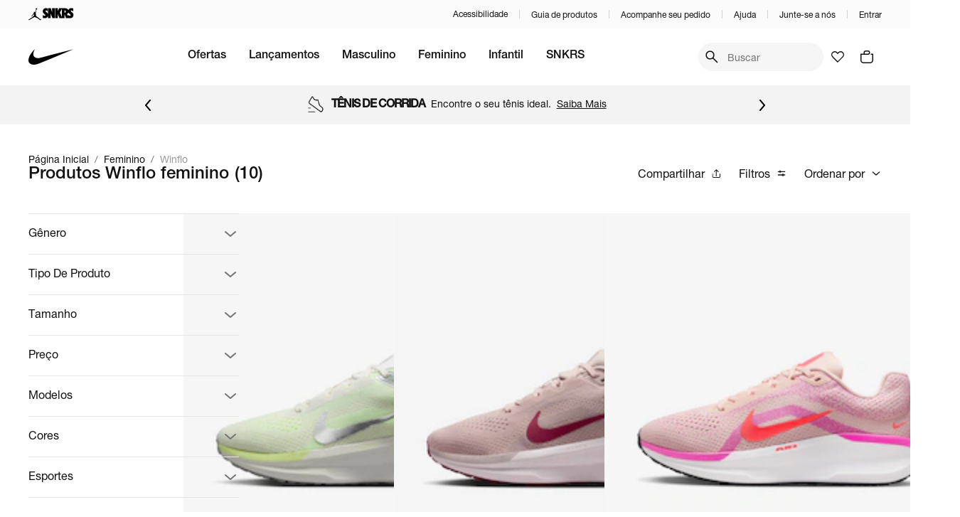

--- FILE ---
content_type: text/html; charset=utf-8
request_url: https://www.nike.com.br/nav/genero/feminino/modelos/winflo
body_size: 60289
content:
<!DOCTYPE html><html lang="pt-br" dir="ltr" prefix="og: http://ogp.me/ns#"><head><meta charSet="utf-8"/><meta name="viewport" content="width=device-width, maximum-scale=1, minimum-scale=1, initial-scale=1, user-scalable=no, shrink-to-fit=no"/><meta http-equiv="X-UA-Compatible" content="IE=edge,chrome=1"/><style type="text/css">.fresnel-container{margin:0;padding:0;}
@media not all and (min-width:0px) and (max-width:767.98px){.fresnel-at-xs{display:none!important;}}
@media not all and (min-width:768px) and (max-width:899.98px){.fresnel-at-sm{display:none!important;}}
@media not all and (min-width:900px) and (max-width:1023.98px){.fresnel-at-md{display:none!important;}}
@media not all and (min-width:1024px) and (max-width:1191.98px){.fresnel-at-lg{display:none!important;}}
@media not all and (min-width:1192px){.fresnel-at-xl{display:none!important;}}
@media not all and (max-width:767.98px){.fresnel-lessThan-sm{display:none!important;}}
@media not all and (max-width:899.98px){.fresnel-lessThan-md{display:none!important;}}
@media not all and (max-width:1023.98px){.fresnel-lessThan-lg{display:none!important;}}
@media not all and (max-width:1191.98px){.fresnel-lessThan-xl{display:none!important;}}
@media not all and (min-width:768px){.fresnel-greaterThan-xs{display:none!important;}}
@media not all and (min-width:900px){.fresnel-greaterThan-sm{display:none!important;}}
@media not all and (min-width:1024px){.fresnel-greaterThan-md{display:none!important;}}
@media not all and (min-width:1192px){.fresnel-greaterThan-lg{display:none!important;}}
@media not all and (min-width:0px){.fresnel-greaterThanOrEqual-xs{display:none!important;}}
@media not all and (min-width:768px){.fresnel-greaterThanOrEqual-sm{display:none!important;}}
@media not all and (min-width:900px){.fresnel-greaterThanOrEqual-md{display:none!important;}}
@media not all and (min-width:1024px){.fresnel-greaterThanOrEqual-lg{display:none!important;}}
@media not all and (min-width:1192px){.fresnel-greaterThanOrEqual-xl{display:none!important;}}
@media not all and (min-width:0px) and (max-width:767.98px){.fresnel-between-xs-sm{display:none!important;}}
@media not all and (min-width:0px) and (max-width:899.98px){.fresnel-between-xs-md{display:none!important;}}
@media not all and (min-width:0px) and (max-width:1023.98px){.fresnel-between-xs-lg{display:none!important;}}
@media not all and (min-width:0px) and (max-width:1191.98px){.fresnel-between-xs-xl{display:none!important;}}
@media not all and (min-width:768px) and (max-width:899.98px){.fresnel-between-sm-md{display:none!important;}}
@media not all and (min-width:768px) and (max-width:1023.98px){.fresnel-between-sm-lg{display:none!important;}}
@media not all and (min-width:768px) and (max-width:1191.98px){.fresnel-between-sm-xl{display:none!important;}}
@media not all and (min-width:900px) and (max-width:1023.98px){.fresnel-between-md-lg{display:none!important;}}
@media not all and (min-width:900px) and (max-width:1191.98px){.fresnel-between-md-xl{display:none!important;}}
@media not all and (min-width:1024px) and (max-width:1191.98px){.fresnel-between-lg-xl{display:none!important;}}
@media (pointer: coarse), (-moz-touch-enabled: 1){.fresnel-interaction-hover{display:none!important;}}
@media not all and (pointer: coarse), not all and (-moz-touch-enabled: 1){.fresnel-interaction-notHover{display:none!important;}}</style><link rel="preconnect" href="//static.nike.com.br"/><link rel="dns-prefetch" href="//static.nike.com.br"/><link rel="preconnect" href="//www.googletagmanager.com"/><link rel="dns-prefetch" href="//www.googletagmanager.com"/><link rel="preconnect" href="//www.google-analytics.com"/><link rel="dns-prefetch" href="//www.google-analytics.com"/><link rel="preconnect" href="//connect.facebook.net"/><link rel="dns-prefetch" href="//connect.facebook.net"/><link rel="preconnect" href="//imgnike-a.akamaihd.net"/><link rel="dns-prefetch" href="//imgnike-a.akamaihd.net"/><meta name="twitter:card" content="summary"/><meta name="twitter:site" content="@nike"/><meta name="twitter:creator" content="@nike"/><meta property="fb:app_id" content="gnj8hiadnrt55wvc1hk8rgvleq2oze"/><meta property="og:type" content="website"/><meta property="og:locale" content="pt_BR"/><meta property="og:site_name" content="Nike.com"/><meta name="google-site-verification" content="4g-R9-Ym1g1l4cQrwytfkLnSCCx3T2tLH75iqpoaWbw"/><meta name="msapplication-TileColor" content="#ffffff"/><meta name="msapplication-TileImage" content="https://static.nike.com.br/images/meta/ms-icon-144x144.png"/><meta name="msapplication-config" content="https://static.nike.com.br/images/meta/browserconfig.xml"/><meta name="theme-color" content="#ffffff"/><link rel="apple-touch-icon" sizes="57x57" href="https://static.nike.com.br/images/meta/apple-icon-57x57.png"/><link rel="apple-touch-icon" sizes="60x60" href="https://static.nike.com.br/images/meta/apple-icon-60x60.png"/><link rel="apple-touch-icon" sizes="72x72" href="https://static.nike.com.br/images/meta/apple-icon-72x72.png"/><link rel="apple-touch-icon" sizes="76x76" href="https://static.nike.com.br/images/meta/apple-icon-76x76.png"/><link rel="apple-touch-icon" sizes="114x114" href="https://static.nike.com.br/images/meta/apple-icon-114x114.png"/><link rel="apple-touch-icon" sizes="120x120" href="https://static.nike.com.br/images/meta/apple-icon-120x120.png"/><link rel="apple-touch-icon" sizes="144x144" href="https://static.nike.com.br/images/meta/apple-icon-144x144.png"/><link rel="apple-touch-icon" sizes="152x152" href="https://static.nike.com.br/images/meta/apple-icon-152x152.png"/><link rel="apple-touch-icon" sizes="180x180" href="https://static.nike.com.br/images/meta/apple-icon-180x180.png"/><link rel="icon" type="image/png" sizes="192x192" href="https://static.nike.com.br/images/meta/android-icon-192x192.png"/><link rel="icon" type="image/png" sizes="32x32" href="https://static.nike.com.br/images/meta/favicon-32x32.png"/><link rel="icon" type="image/png" sizes="96x96" href="https://static.nike.com.br/images/meta/favicon-96x96.png"/><link rel="icon" type="image/png" sizes="16x16" href="https://static.nike.com.br/images/meta/favicon-16x16.png"/><link rel="manifest" href="https://static.nike.com.br/images/meta/manifest.json"/><script type="application/ld+json">{"@context":"https://schema.org","@type":"Organization","name":"Nike.com","url":"https://nike.com.br","sameAs":["https://www.facebook.com/nike","https://www.youtube.com/user/nike","https://www.instagram.com/nike/","https://www.twitter.com/Nike/"]}</script><script type="application/ld+json">{"@context":"https://schema.org","@type":"Organization","url":"https://nike.com.br","logo":"https://static.nike.com.br/images/meta/swoosh-logo-black.png","contactPoint":[{"telephone":"+55 (11) 4935-2323","contactType":"Fale conosco","areaServed":"BR","availableLanguage":["Brazilian Portuguese"],"@type":"ContactPoint"}]}</script><script type="application/ld+json">{"@context":"https://schema.org","@type":"WebSite","url":"https://nike.com.br","potentialAction":[{"@type":"SearchAction","target":"https://nike.com.br/busca?term={search_term_string}","query-input":"required name=search_term_string"}]}</script><link rel="preload" as="image" imageSrcSet="https://static.nike.com.br/v11-243-0/images/brands/logo.svg 1x, https://static.nike.com.br/v11-243-0/images/brands/logo.svg 2x" fetchpriority="high"/><title>Produtos Winflo feminino - Nike - Ofertas e Preços</title><meta name="robots" content="index,follow"/><meta name="description" content="Só na Nike você encontra ofertas de Produtos Winflo feminino com exclusividade e pelos melhores preços. Confira! Da Nike para você. Para atletas. Para o mundo. Nike.com.br"/><meta property="og:title" content="Produtos Winflo feminino - Nike - Ofertas e Preços"/><meta property="og:description" content="Só na Nike você encontra ofertas de Produtos Winflo feminino com exclusividade e pelos melhores preços. Confira! Da Nike para você. Para atletas. Para o mundo. Nike.com.br"/><link rel="canonical" href="https://www.nike.com.br/nav/genero/feminino/modelos/winflo"/><link rel="preload" as="image" imageSrcSet="https://imgnike-a.akamaihd.net/48x48/02866553.jpg 48w, https://imgnike-a.akamaihd.net/80x80/02866553.jpg 80w, https://imgnike-a.akamaihd.net/120x120/02866553.jpg 120w, https://imgnike-a.akamaihd.net/250x250/02866553.jpg 250w, https://imgnike-a.akamaihd.net/360x360/02866553.jpg 360w, https://imgnike-a.akamaihd.net/768x768/02866553.jpg 768w, https://imgnike-a.akamaihd.net/1024x1024/02866553.jpg 1024w, https://imgnike-a.akamaihd.net/1366x1366/02866553.jpg 1366w, https://imgnike-a.akamaihd.net/1920x1920/02866553.jpg 1920w" imageSizes="(min-width: 1201px) 15vw, (min-width: 1025px) 10vw, 40vw" fetchpriority="high"/><link rel="preload" as="image" imageSrcSet="https://imgnike-a.akamaihd.net/48x48/028665MW.jpg 48w, https://imgnike-a.akamaihd.net/80x80/028665MW.jpg 80w, https://imgnike-a.akamaihd.net/120x120/028665MW.jpg 120w, https://imgnike-a.akamaihd.net/250x250/028665MW.jpg 250w, https://imgnike-a.akamaihd.net/360x360/028665MW.jpg 360w, https://imgnike-a.akamaihd.net/768x768/028665MW.jpg 768w, https://imgnike-a.akamaihd.net/1024x1024/028665MW.jpg 1024w, https://imgnike-a.akamaihd.net/1366x1366/028665MW.jpg 1366w, https://imgnike-a.akamaihd.net/1920x1920/028665MW.jpg 1920w" imageSizes="(min-width: 1201px) 15vw, (min-width: 1025px) 10vw, 40vw" fetchpriority="high"/><link rel="preload" as="image" imageSrcSet="https://imgnike-a.akamaihd.net/48x48/028665MU.jpg 48w, https://imgnike-a.akamaihd.net/80x80/028665MU.jpg 80w, https://imgnike-a.akamaihd.net/120x120/028665MU.jpg 120w, https://imgnike-a.akamaihd.net/250x250/028665MU.jpg 250w, https://imgnike-a.akamaihd.net/360x360/028665MU.jpg 360w, https://imgnike-a.akamaihd.net/768x768/028665MU.jpg 768w, https://imgnike-a.akamaihd.net/1024x1024/028665MU.jpg 1024w, https://imgnike-a.akamaihd.net/1366x1366/028665MU.jpg 1366w, https://imgnike-a.akamaihd.net/1920x1920/028665MU.jpg 1920w" imageSizes="(min-width: 1201px) 15vw, (min-width: 1025px) 10vw, 40vw" fetchpriority="high"/><link rel="preload" as="image" imageSrcSet="https://imgnike-a.akamaihd.net/48x48/028665ID.jpg 48w, https://imgnike-a.akamaihd.net/80x80/028665ID.jpg 80w, https://imgnike-a.akamaihd.net/120x120/028665ID.jpg 120w, https://imgnike-a.akamaihd.net/250x250/028665ID.jpg 250w, https://imgnike-a.akamaihd.net/360x360/028665ID.jpg 360w, https://imgnike-a.akamaihd.net/768x768/028665ID.jpg 768w, https://imgnike-a.akamaihd.net/1024x1024/028665ID.jpg 1024w, https://imgnike-a.akamaihd.net/1366x1366/028665ID.jpg 1366w, https://imgnike-a.akamaihd.net/1920x1920/028665ID.jpg 1920w" imageSizes="(min-width: 1201px) 15vw, (min-width: 1025px) 10vw, 40vw" fetchpriority="high"/><link rel="preload" as="image" imageSrcSet="https://imgnike-a.akamaihd.net/48x48/028665IF.jpg 48w, https://imgnike-a.akamaihd.net/80x80/028665IF.jpg 80w, https://imgnike-a.akamaihd.net/120x120/028665IF.jpg 120w, https://imgnike-a.akamaihd.net/250x250/028665IF.jpg 250w, https://imgnike-a.akamaihd.net/360x360/028665IF.jpg 360w, https://imgnike-a.akamaihd.net/768x768/028665IF.jpg 768w, https://imgnike-a.akamaihd.net/1024x1024/028665IF.jpg 1024w, https://imgnike-a.akamaihd.net/1366x1366/028665IF.jpg 1366w, https://imgnike-a.akamaihd.net/1920x1920/028665IF.jpg 1920w" imageSizes="(min-width: 1201px) 15vw, (min-width: 1025px) 10vw, 40vw" fetchpriority="high"/><link rel="preload" as="image" imageSrcSet="https://imgnike-a.akamaihd.net/48x48/0258577T.jpg 48w, https://imgnike-a.akamaihd.net/80x80/0258577T.jpg 80w, https://imgnike-a.akamaihd.net/120x120/0258577T.jpg 120w, https://imgnike-a.akamaihd.net/250x250/0258577T.jpg 250w, https://imgnike-a.akamaihd.net/360x360/0258577T.jpg 360w, https://imgnike-a.akamaihd.net/768x768/0258577T.jpg 768w, https://imgnike-a.akamaihd.net/1024x1024/0258577T.jpg 1024w, https://imgnike-a.akamaihd.net/1366x1366/0258577T.jpg 1366w, https://imgnike-a.akamaihd.net/1920x1920/0258577T.jpg 1920w" imageSizes="(min-width: 1201px) 15vw, (min-width: 1025px) 10vw, 40vw" fetchpriority="high"/><link rel="preload" as="image" imageSrcSet="https://imgnike-a.akamaihd.net/48x48/028665MV.jpg 48w, https://imgnike-a.akamaihd.net/80x80/028665MV.jpg 80w, https://imgnike-a.akamaihd.net/120x120/028665MV.jpg 120w, https://imgnike-a.akamaihd.net/250x250/028665MV.jpg 250w, https://imgnike-a.akamaihd.net/360x360/028665MV.jpg 360w, https://imgnike-a.akamaihd.net/768x768/028665MV.jpg 768w, https://imgnike-a.akamaihd.net/1024x1024/028665MV.jpg 1024w, https://imgnike-a.akamaihd.net/1366x1366/028665MV.jpg 1366w, https://imgnike-a.akamaihd.net/1920x1920/028665MV.jpg 1920w" imageSizes="(min-width: 1201px) 15vw, (min-width: 1025px) 10vw, 40vw" fetchpriority="high"/><meta name="next-head-count" content="48"/><link rel="preload" href="https://static.nike.com.br/fonts/HelveticaNeue/regular/helveticaNeueRegular.woff2" as="font" crossorigin="" fetchPriority="high" type="font/woff2"/><link rel="preload" href="https://static.nike.com.br/fonts/HelveticaNeue/medium/helveticaNeueMedium.woff2" as="font" crossorigin="" fetchPriority="high" type="font/woff2"/><link rel="preload" as="style" fetchPriority="high" href="https://static.nike.com.br/fonts/HelveticaNeue/fontface-helvetica-neue.style.css"/><link rel="stylesheet" href="https://static.nike.com.br/fonts/HelveticaNeue/fontface-helvetica-neue.style.css"/><link rel="preload" href="https://static.nike.com.br/fonts/Futura/Nike-Futura-ot-300.woff2" as="font" crossorigin="" fetchPriority="high" type="font/woff2"/><link rel="preload" as="style" fetchPriority="high" href="https://static.nike.com.br/fonts/Futura/fontface-futura.style.css"/><link rel="stylesheet" href="https://static.nike.com.br/fonts/Futura/fontface-futura.style.css"/><link rel="preload" href="https://static.nike.com.br/fonts/HelveticaNow/HelveticaNowDisplay.woff2" as="font" crossorigin="" fetchPriority="high" type="font/woff2"/><link rel="preload" href="https://static.nike.com.br/fonts/HelveticaNow/HelveticaNowDisplayMedium.woff2" as="font" crossorigin="" fetchPriority="high" type="font/woff2"/><link rel="preload" as="style" fetchPriority="high" href="https://static.nike.com.br/fonts/HelveticaNow/fontface-helvetica-now-display.style.css"/><link rel="stylesheet" href="https://static.nike.com.br/fonts/HelveticaNow/fontface-helvetica-now-display.style.css"/><link rel="preload" href="https://static.nike.com.br/fonts/HelveticaNow/HelveticaNowText.woff2" as="font" crossorigin="" fetchPriority="high" type="font/woff2"/><link rel="preload" href="https://static.nike.com.br/fonts/HelveticaNow/HelveticaNowTextMedium.woff2" as="font" crossorigin="" fetchPriority="high" type="font/woff2"/><link rel="preload" as="style" fetchPriority="high" href="https://static.nike.com.br/fonts/HelveticaNow/fontface-helvetica-now-text.style.css"/><link rel="stylesheet" href="https://static.nike.com.br/fonts/HelveticaNow/fontface-helvetica-now-text.style.css"/><link rel="preload" href="https://static.nike.com.br/v11-243-0/_next/static/css/14b4f41148a0019d.css" as="style"/><link rel="stylesheet" href="https://static.nike.com.br/v11-243-0/_next/static/css/14b4f41148a0019d.css" data-n-g=""/><noscript data-n-css=""></noscript><script defer="" nomodule="" src="https://static.nike.com.br/v11-243-0/_next/static/chunks/polyfills-42372ed130431b0a.js"></script><script defer="" src="https://static.nike.com.br/v11-243-0/_next/static/chunks/4227.401cbd9e2e29d6ba.js"></script><script defer="" src="https://static.nike.com.br/v11-243-0/_next/static/chunks/5423.63b2eb163c1fc2cd.js"></script><script defer="" src="https://static.nike.com.br/v11-243-0/_next/static/chunks/4084.bf9b51b07ca3be60.js"></script><script defer="" src="https://static.nike.com.br/v11-243-0/_next/static/chunks/3302.2e86c71d79401532.js"></script><script defer="" src="https://static.nike.com.br/v11-243-0/_next/static/chunks/7705.de195e797a340c94.js"></script><script defer="" src="https://static.nike.com.br/v11-243-0/_next/static/chunks/9261.68cc4af4180aa4e3.js"></script><script src="https://static.nike.com.br/v11-243-0/_next/static/chunks/webpack-beeba10f53902557.js" defer=""></script><script src="https://static.nike.com.br/v11-243-0/_next/static/chunks/framework-85e1a84b78e55ca3.js" defer=""></script><script src="https://static.nike.com.br/v11-243-0/_next/static/chunks/main-005350c88846eacf.js" defer=""></script><script src="https://static.nike.com.br/v11-243-0/_next/static/chunks/pages/_app-4e9cc148616d8c05.js" defer=""></script><script src="https://static.nike.com.br/v11-243-0/_next/static/chunks/pages/nav/%5B%5B...navSlug%5D%5D-6ac9b5506e9f24bb.js" defer=""></script><script src="https://static.nike.com.br/v11-243-0/_next/static/v11-243-0/_buildManifest.js" defer=""></script><script src="https://static.nike.com.br/v11-243-0/_next/static/v11-243-0/_ssgManifest.js" defer=""></script><style data-styled="" data-styled-version="5.3.11">.hYuRMP{border-color:#F5F5F5;border-style:solid;border-width:1px 0 0;}/*!sc*/
.hYuRMP img{max-width:100%;}/*!sc*/
data-styled.g1[id="Accordionstyled__ItemWrapper-sc-b3g7jv-0"]{content:"hYuRMP,"}/*!sc*/
.cXHwir{width:100%;}/*!sc*/
data-styled.g2[id="Accordionstyled__ListWrapper-sc-b3g7jv-1"]{content:"cXHwir,"}/*!sc*/
.iNBWSZ{display:-webkit-box;display:-webkit-flex;display:-ms-flexbox;display:flex;-webkit-flex-shrink:0;-ms-flex-negative:0;flex-shrink:0;overflow:hidden;-webkit-align-items:flex-end;-webkit-box-align:flex-end;-ms-flex-align:flex-end;align-items:flex-end;}/*!sc*/
data-styled.g3[id="Accordionstyled__HeaderContent-sc-b3g7jv-2"]{content:"iNBWSZ,"}/*!sc*/
.zsfVn{width:100%;padding:24px 0;border:none;box-sizing:content-box;display:-webkit-box;display:-webkit-flex;display:-ms-flexbox;display:flex;-webkit-box-pack:justify;-webkit-justify-content:space-between;-ms-flex-pack:justify;justify-content:space-between;background:transparent;cursor:pointer;text-align:left;}/*!sc*/
.zsfVn:hover{background-color:rgba(17,17,17,0.08);}/*!sc*/
.zsfVn:focus-visible{outline:none;box-shadow:0 0 0px 4px rgba(38,119,208,0.24);}/*!sc*/
data-styled.g4[id="Accordionstyled__ToggleButton-sc-b3g7jv-3"]{content:"zsfVn,"}/*!sc*/
.deNwZP{margin:24px 0;}/*!sc*/
data-styled.g5[id="Accordionstyled__SectionContent-sc-b3g7jv-4"]{content:"deNwZP,"}/*!sc*/
.hCvUkj{margin-top:0;margin-right:0;margin-bottom:0;margin-left:0;font-family:var(--font-helvetica,'Helvetica Neue','Helvetica',sans-serif);line-height:1.2;font-size:var(--host-rem-14,.875rem);line-height:1.5;font-weight:400;}/*!sc*/
@media (min-width:1024px){.hCvUkj{font-size:var(--host-rem-16,1rem);}}/*!sc*/
data-styled.g7[id="Typographystyled__Paragraph-sc-bdxvrr-1"]{content:"hCvUkj,"}/*!sc*/
.cmHa-dW{margin-top:0;margin-right:0;margin-bottom:16px;margin-left:24px;font-family:var(--font-helvetica,'Helvetica Neue','Helvetica',sans-serif);line-height:1.2;font-weight:500;font-size:var(--host-rem-24,1.5rem);}/*!sc*/
@media (min-width:1024px){.cmHa-dW{font-size:var(--host-rem-32,2rem);}}/*!sc*/
.cgmZMc{margin-top:0;margin-right:8px;margin-bottom:0;margin-left:0;font-family:var(--font-helvetica,'Helvetica Neue','Helvetica',sans-serif);line-height:1.2;color:#111111;font-weight:500;font-size:var(--host-rem-14,.875rem);}/*!sc*/
@media (min-width:1024px){.cgmZMc{font-size:var(--host-rem-16,1rem);}}/*!sc*/
.fEKCZS{margin-top:0;margin-right:0;margin-bottom:0;margin-left:0;font-family:var(--font-helvetica,'Helvetica Neue','Helvetica',sans-serif);line-height:1.2;font-weight:500;font-size:var(--host-rem-18,1.125rem);}/*!sc*/
@media (min-width:1024px){.fEKCZS{font-size:var(--host-rem-20,1.25rem);}}/*!sc*/
data-styled.g8[id="Typographystyled__Subtitle-sc-bdxvrr-2"]{content:"cmHa-dW,cgmZMc,fEKCZS,"}/*!sc*/
.eyhLUz{margin-top:0;margin-right:0;margin-bottom:0;margin-left:0;font-family:var(--font-helvetica,'Helvetica Neue','Helvetica',sans-serif);line-height:1.2;font-size:var(--host-rem-14,.875rem);font-weight:400;font-size:var(--host-rem-14,.875rem);}/*!sc*/
@media (min-width:1024px){.eyhLUz{font-size:var(--host-rem-16,1rem);}}/*!sc*/
@media (min-width:1024px){.eyhLUz{line-height:1.5;}}/*!sc*/
data-styled.g11[id="Typographystyled__Simple-sc-bdxvrr-5"]{content:"eyhLUz,"}/*!sc*/
.fuiJTw{outline:none;-webkit-align-items:center;-webkit-box-align:center;-ms-flex-align:center;align-items:center;box-sizing:border-box;font:500 var(--host-rem-14,.875rem) var(--font-helvetica,'Helvetica Neue','Helvetica',sans-serif);display:-webkit-inline-box;display:-webkit-inline-flex;display:-ms-inline-flexbox;display:inline-flex;-webkit-box-pack:center;-webkit-justify-content:center;-ms-flex-pack:center;justify-content:center;-webkit-text-decoration:none;text-decoration:none;text-align:center;border-style:solid;border-width:1px;border-radius:500px;gap:8px;position:relative;overflow:hidden;-webkit-transition:opacity 304ms,-webkit-transform 304ms,background 304ms,box-shadow 304ms;-webkit-transition:opacity 304ms,transform 304ms,background 304ms,box-shadow 304ms;transition:opacity 304ms,transform 304ms,background 304ms,box-shadow 304ms;cursor:pointer;pointer-events:auto;background:transparent;color:#111111;border-color:transparent;height:32px;padding:0 16px;border-radius:32px;padding:0;width:32px;}/*!sc*/
.fuiJTw:hover{opacity:0.64;}/*!sc*/
.fuiJTw:focus-visible{box-shadow:0 0 0px 4px rgba(38,119,208,0.24);}/*!sc*/
.fuiJTw:active{-webkit-transform:scale(0.94);-ms-transform:scale(0.94);transform:scale(0.94);box-shadow:none;}/*!sc*/
@media (min-width:720px){.fuiJTw{font-size:var(--host-rem-16,1rem);gap:16px;}}/*!sc*/
.fuiJTw > i{color:#111111;}/*!sc*/
@media (min-width:720px){.fuiJTw{height:40px;}}/*!sc*/
.fuiJTw svg{font-size:var(--host-rem-16,1rem);}/*!sc*/
@media (min-width:720px){.fuiJTw{width:40px;}.fuiJTw svg{font-size:24px;}}/*!sc*/
.isMenN{outline:none;-webkit-align-items:center;-webkit-box-align:center;-ms-flex-align:center;align-items:center;box-sizing:border-box;font:500 var(--host-rem-14,.875rem) var(--font-helvetica,'Helvetica Neue','Helvetica',sans-serif);display:-webkit-inline-box;display:-webkit-inline-flex;display:-ms-inline-flexbox;display:inline-flex;-webkit-box-pack:center;-webkit-justify-content:center;-ms-flex-pack:center;justify-content:center;-webkit-text-decoration:none;text-decoration:none;text-align:center;border-style:solid;border-width:1px;border-radius:500px;gap:8px;position:relative;overflow:hidden;-webkit-transition:opacity 304ms,-webkit-transform 304ms,background 304ms,box-shadow 304ms;-webkit-transition:opacity 304ms,transform 304ms,background 304ms,box-shadow 304ms;transition:opacity 304ms,transform 304ms,background 304ms,box-shadow 304ms;cursor:pointer;pointer-events:auto;background:transparent;color:#111111;border-color:transparent;height:32px;padding:0 16px;}/*!sc*/
.isMenN:hover{opacity:0.64;}/*!sc*/
.isMenN:focus-visible{box-shadow:0 0 0px 4px rgba(38,119,208,0.24);}/*!sc*/
.isMenN:active{-webkit-transform:scale(0.94);-ms-transform:scale(0.94);transform:scale(0.94);box-shadow:none;}/*!sc*/
@media (min-width:720px){.isMenN{font-size:var(--host-rem-16,1rem);gap:16px;}}/*!sc*/
.isMenN > i{color:#111111;}/*!sc*/
@media (min-width:720px){.isMenN{height:40px;}}/*!sc*/
.isMenN svg{font-size:var(--host-rem-16,1rem);}/*!sc*/
.cHcXtm{outline:none;-webkit-align-items:center;-webkit-box-align:center;-ms-flex-align:center;align-items:center;box-sizing:border-box;font:400 var(--host-rem-14,.875rem) var(--font-helvetica,'Helvetica Neue','Helvetica',sans-serif);display:-webkit-inline-box;display:-webkit-inline-flex;display:-ms-inline-flexbox;display:inline-flex;-webkit-box-pack:center;-webkit-justify-content:center;-ms-flex-pack:center;justify-content:center;-webkit-text-decoration:none;text-decoration:none;text-align:center;border-style:solid;border-width:1px;border-radius:24px;gap:8px;position:relative;overflow:hidden;-webkit-transition:opacity 304ms,-webkit-transform 304ms,background 304ms,box-shadow 304ms;-webkit-transition:opacity 304ms,transform 304ms,background 304ms,box-shadow 304ms;transition:opacity 304ms,transform 304ms,background 304ms,box-shadow 304ms;cursor:pointer;pointer-events:auto;background:#111111;color:#FFFFFF;border-color:#111111;height:32px;padding:0 24px;border-radius:32px;padding:0;width:32px;}/*!sc*/
.cHcXtm:hover{opacity:0.64;}/*!sc*/
.cHcXtm:focus-visible{box-shadow:0 0 0px 4px rgba(38,119,208,0.24);}/*!sc*/
.cHcXtm:active{-webkit-transform:scale(0.94);-ms-transform:scale(0.94);transform:scale(0.94);box-shadow:none;}/*!sc*/
@media (min-width:720px){.cHcXtm{font-size:var(--host-rem-16,1rem);gap:24px;}}/*!sc*/
.cHcXtm > i{color:#FFFFFF;}/*!sc*/
@media (min-width:720px){.cHcXtm{height:40px;}}/*!sc*/
.cHcXtm svg{font-size:var(--host-rem-16,1rem);}/*!sc*/
@media (min-width:720px){.cHcXtm{width:40px;}.cHcXtm svg{font-size:24px;}}/*!sc*/
.edFSId{outline:none;-webkit-align-items:center;-webkit-box-align:center;-ms-flex-align:center;align-items:center;box-sizing:border-box;font:500 var(--host-rem-14,.875rem) var(--font-helvetica,'Helvetica Neue','Helvetica',sans-serif);display:-webkit-inline-box;display:-webkit-inline-flex;display:-ms-inline-flexbox;display:inline-flex;-webkit-box-pack:center;-webkit-justify-content:center;-ms-flex-pack:center;justify-content:center;-webkit-text-decoration:none;text-decoration:none;text-align:center;border-style:solid;border-width:1px;border-radius:500px;gap:8px;position:relative;overflow:hidden;-webkit-transition:opacity 304ms,-webkit-transform 304ms,background 304ms,box-shadow 304ms;-webkit-transition:opacity 304ms,transform 304ms,background 304ms,box-shadow 304ms;transition:opacity 304ms,transform 304ms,background 304ms,box-shadow 304ms;cursor:pointer;pointer-events:auto;background:#111111;color:#FFFFFF;border-color:#111111;height:32px;padding:0 16px;}/*!sc*/
.edFSId:hover{opacity:0.64;}/*!sc*/
.edFSId:focus-visible{box-shadow:0 0 0px 4px rgba(38,119,208,0.24);}/*!sc*/
.edFSId:active{-webkit-transform:scale(0.94);-ms-transform:scale(0.94);transform:scale(0.94);box-shadow:none;}/*!sc*/
@media (min-width:720px){.edFSId{font-size:var(--host-rem-16,1rem);gap:16px;}}/*!sc*/
.edFSId > i{color:#FFFFFF;}/*!sc*/
@media (min-width:720px){.edFSId{height:40px;}}/*!sc*/
.edFSId svg{font-size:var(--host-rem-16,1rem);}/*!sc*/
.iMllhM{outline:none;-webkit-align-items:center;-webkit-box-align:center;-ms-flex-align:center;align-items:center;box-sizing:border-box;font:400 var(--host-rem-14,.875rem) var(--font-helvetica,'Helvetica Neue','Helvetica',sans-serif);display:-webkit-inline-box;display:-webkit-inline-flex;display:-ms-inline-flexbox;display:inline-flex;-webkit-box-pack:center;-webkit-justify-content:center;-ms-flex-pack:center;justify-content:center;-webkit-text-decoration:none;text-decoration:none;text-align:center;border-style:solid;border-width:1px;border-radius:24px;gap:8px;position:relative;overflow:hidden;-webkit-transition:opacity 304ms,-webkit-transform 304ms,background 304ms,box-shadow 304ms;-webkit-transition:opacity 304ms,transform 304ms,background 304ms,box-shadow 304ms;transition:opacity 304ms,transform 304ms,background 304ms,box-shadow 304ms;cursor:pointer;pointer-events:auto;background:#111111;color:#FFFFFF;border-color:#111111;height:48px;padding:0 48px;border-radius:48px;padding:0;width:48px;}/*!sc*/
.iMllhM:hover{opacity:0.64;}/*!sc*/
.iMllhM:focus-visible{box-shadow:0 0 0px 4px rgba(38,119,208,0.24);}/*!sc*/
.iMllhM:active{-webkit-transform:scale(0.94);-ms-transform:scale(0.94);transform:scale(0.94);box-shadow:none;}/*!sc*/
@media (min-width:720px){.iMllhM{font-size:var(--host-rem-16,1rem);gap:24px;}}/*!sc*/
.iMllhM > i{color:#FFFFFF;}/*!sc*/
@media (min-width:720px){.iMllhM{height:56px;}}/*!sc*/
.iMllhM svg{font-size:var(--host-rem-24,1.5rem);}/*!sc*/
@media (min-width:720px){.iMllhM{width:56px;}.iMllhM svg{font-size:32px;}}/*!sc*/
.KjwXp{outline:none;-webkit-align-items:center;-webkit-box-align:center;-ms-flex-align:center;align-items:center;box-sizing:border-box;font:400 var(--host-rem-14,.875rem) var(--font-helvetica,'Helvetica Neue','Helvetica',sans-serif);display:-webkit-inline-box;display:-webkit-inline-flex;display:-ms-inline-flexbox;display:inline-flex;-webkit-box-pack:center;-webkit-justify-content:center;-ms-flex-pack:center;justify-content:center;-webkit-text-decoration:none;text-decoration:none;text-align:center;border-style:solid;border-width:1px;border-radius:24px;gap:8px;position:relative;overflow:hidden;-webkit-transition:opacity 304ms,-webkit-transform 304ms,background 304ms,box-shadow 304ms;-webkit-transition:opacity 304ms,transform 304ms,background 304ms,box-shadow 304ms;transition:opacity 304ms,transform 304ms,background 304ms,box-shadow 304ms;cursor:pointer;pointer-events:auto;background:transparent;color:#111111;border-color:transparent;height:48px;padding:0 48px;}/*!sc*/
.KjwXp:hover{opacity:0.64;}/*!sc*/
.KjwXp:focus-visible{box-shadow:0 0 0px 4px rgba(38,119,208,0.24);}/*!sc*/
.KjwXp:active{-webkit-transform:scale(0.94);-ms-transform:scale(0.94);transform:scale(0.94);box-shadow:none;}/*!sc*/
@media (min-width:720px){.KjwXp{font-size:var(--host-rem-16,1rem);gap:24px;}}/*!sc*/
.KjwXp > i{color:#111111;}/*!sc*/
@media (min-width:720px){.KjwXp{height:56px;}}/*!sc*/
.KjwXp svg{font-size:var(--host-rem-24,1.5rem);}/*!sc*/
.srayP{outline:none;-webkit-align-items:center;-webkit-box-align:center;-ms-flex-align:center;align-items:center;box-sizing:border-box;font:500 var(--host-rem-14,.875rem) var(--font-helvetica,'Helvetica Neue','Helvetica',sans-serif);display:-webkit-inline-box;display:-webkit-inline-flex;display:-ms-inline-flexbox;display:inline-flex;-webkit-box-pack:center;-webkit-justify-content:center;-ms-flex-pack:center;justify-content:center;-webkit-text-decoration:none;text-decoration:none;text-align:center;border-style:solid;border-width:1px;border-radius:500px;gap:8px;position:relative;overflow:hidden;-webkit-transition:opacity 304ms,-webkit-transform 304ms,background 304ms,box-shadow 304ms;-webkit-transition:opacity 304ms,transform 304ms,background 304ms,box-shadow 304ms;transition:opacity 304ms,transform 304ms,background 304ms,box-shadow 304ms;cursor:pointer;pointer-events:auto;background:#111111;color:#FFFFFF;border-color:#111111;height:48px;padding:0 24px;width:100%;}/*!sc*/
.srayP:hover{opacity:0.64;}/*!sc*/
.srayP:focus-visible{box-shadow:0 0 0px 4px rgba(38,119,208,0.24);}/*!sc*/
.srayP:active{-webkit-transform:scale(0.94);-ms-transform:scale(0.94);transform:scale(0.94);box-shadow:none;}/*!sc*/
@media (min-width:720px){.srayP{font-size:var(--host-rem-16,1rem);gap:16px;}}/*!sc*/
.srayP > i{color:#FFFFFF;}/*!sc*/
@media (min-width:720px){.srayP{height:56px;}}/*!sc*/
.srayP svg{font-size:var(--host-rem-24,1.5rem);}/*!sc*/
data-styled.g21[id="Buttonstyled__Wrapper-sc-1l40qr2-0"]{content:"fuiJTw,isMenN,cHcXtm,edFSId,iMllhM,KjwXp,srayP,"}/*!sc*/
.hngPYY{margin-top:0;margin-right:16px;margin-bottom:0;margin-left:16px;border-style:solid;border-width:0;border-color:#D2D2D2;border-right-width:1px;height:12rem;width:0;}/*!sc*/
.ljzXCL{margin-top:0;margin-right:0;margin-bottom:0;margin-left:0;margin:32px 0;border-style:solid;border-width:0;border-color:#D2D2D2;border-top-width:1px;width:100%;height:0;}/*!sc*/
@media (min-width:1024px){.ljzXCL{margin-top:0;margin-right:0;margin-bottom:0;margin-left:0;margin:40px 0;}}/*!sc*/
data-styled.g33[id="Dividerstyled__Divider-sc-1bj40kn-0"]{content:"hngPYY,ljzXCL,"}/*!sc*/
.jmmzWy{font-family:var(--font-helvetica,'Helvetica Neue','Helvetica',sans-serif);font-weight:500;cursor:pointer;display:-webkit-inline-box;display:-webkit-inline-flex;display:-ms-inline-flexbox;display:inline-flex;-webkit-box-pack:center;-webkit-justify-content:center;-ms-flex-pack:center;justify-content:center;-webkit-align-items:center;-webkit-box-align:center;-ms-flex-align:center;align-items:center;gap:4px;color:#111111;-webkit-text-decoration:none;text-decoration:none;font-size:var(--host-rem-14,.875rem);}/*!sc*/
.jmmzWy:hover{opacity:0.64;}/*!sc*/
.jmmzWy:focus{box-shadow:0 0 0px 4px rgba(38,119,208,0.24);opacity:0.64;outline:none;}/*!sc*/
.iulaBs{font-family:var(--font-helvetica,'Helvetica Neue','Helvetica',sans-serif);font-weight:500;cursor:pointer;display:-webkit-inline-box;display:-webkit-inline-flex;display:-ms-inline-flexbox;display:inline-flex;-webkit-box-pack:center;-webkit-justify-content:center;-ms-flex-pack:center;justify-content:center;-webkit-align-items:center;-webkit-box-align:center;-ms-flex-align:center;align-items:center;gap:4px;color:inherit;-webkit-text-decoration:none;text-decoration:none;font-size:var(--host-rem-14,.875rem);}/*!sc*/
.iulaBs:hover{opacity:0.64;}/*!sc*/
.iulaBs:focus{box-shadow:0 0 0px 4px rgba(38,119,208,0.24);opacity:0.64;outline:none;}/*!sc*/
.hhmbgb{font-family:var(--font-helvetica,'Helvetica Neue','Helvetica',sans-serif);font-weight:500;cursor:pointer;display:-webkit-inline-box;display:-webkit-inline-flex;display:-ms-inline-flexbox;display:inline-flex;-webkit-box-pack:center;-webkit-justify-content:center;-ms-flex-pack:center;justify-content:center;-webkit-align-items:center;-webkit-box-align:center;-ms-flex-align:center;align-items:center;gap:4px;color:inherit;-webkit-text-decoration:none;text-decoration:none;font-size:var(--host-rem-16,1rem);}/*!sc*/
.hhmbgb:hover{opacity:0.64;}/*!sc*/
.hhmbgb:focus{box-shadow:0 0 0px 4px rgba(38,119,208,0.24);opacity:0.64;outline:none;}/*!sc*/
.ftwZPE{font-family:var(--font-helvetica,'Helvetica Neue','Helvetica',sans-serif);font-weight:500;cursor:pointer;display:-webkit-inline-box;display:-webkit-inline-flex;display:-ms-inline-flexbox;display:inline-flex;-webkit-box-pack:center;-webkit-justify-content:center;-ms-flex-pack:center;justify-content:center;-webkit-align-items:center;-webkit-box-align:center;-ms-flex-align:center;align-items:center;gap:4px;color:inherit;-webkit-text-decoration:underline;text-decoration:underline;font-size:var(--host-rem-14,.875rem);}/*!sc*/
.ftwZPE:hover{opacity:0.64;}/*!sc*/
.ftwZPE:focus{box-shadow:0 0 0px 4px rgba(38,119,208,0.24);opacity:0.64;outline:none;}/*!sc*/
data-styled.g64[id="Linkstyled__Link-sc-111jz8f-0"]{content:"jmmzWy,iulaBs,hhmbgb,ftwZPE,"}/*!sc*/
.gnFcJb{font-family:var(--font-helvetica,'Helvetica Neue','Helvetica',sans-serif);font-weight:400;font-size:var(--host-rem-14,.875rem);color:#111111;line-height:1.5;border:none;outline:none;background:transparent;padding:8px;-webkit-box-flex:1;-webkit-flex-grow:1;-ms-flex-positive:1;flex-grow:1;width:100%;}/*!sc*/
.gnFcJb::-webkit-input-placeholder{color:#CCCCCC;}/*!sc*/
.gnFcJb::-moz-placeholder{color:#CCCCCC;}/*!sc*/
.gnFcJb:-ms-input-placeholder{color:#CCCCCC;}/*!sc*/
.gnFcJb::placeholder{color:#CCCCCC;}/*!sc*/
.gnFcJb.focus-visible + ::after{content:'';display:block;position:absolute;right:0;left:0;top:0;bottom:0;z-index:100;box-shadow:0 0 0px 4px rgba(38,119,208,0.24);border-radius:500px;}/*!sc*/
data-styled.g89[id="SearchBar__StyledSearchBar-sc-1a5yti2-0"]{content:"gnFcJb,"}/*!sc*/
.jENepC{width:100%;height:40px;display:-webkit-box;display:-webkit-flex;display:-ms-flexbox;display:flex;-webkit-flex-direction:row-reverse;-ms-flex-direction:row-reverse;flex-direction:row-reverse;-webkit-align-items:center;-webkit-box-align:center;-ms-flex-align:center;align-items:center;background:#FAFAFA;border-radius:500px;box-sizing:border-box;padding:4px;position:relative;}/*!sc*/
.jENepC:hover{background:#F5F5F5;}/*!sc*/
data-styled.g90[id="SearchBar__StyledForm-sc-1a5yti2-1"]{content:"jENepC,"}/*!sc*/
.ffwAJi .Toastify{--toastify-color-light:#fff;--toastify-color-dark:#121212;--toastify-color-info:#3498db;--toastify-color-success:#07bc0c;--toastify-color-warning:#f1c40f;--toastify-color-error:#e74c3c;--toastify-color-transparent:rgba(255,255,255,0.7);--toastify-icon-color-info:var(--toastify-color-info);--toastify-icon-color-success:var(--toastify-color-success);--toastify-icon-color-warning:var(--toastify-color-warning);--toastify-icon-color-error:var(--toastify-color-error);--toastify-toast-width:320px;--toastify-toast-background:#fff;--toastify-toast-min-height:64px;--toastify-toast-max-height:800px;--toastify-font-family:sans-serif;--toastify-z-index:9999;--toastify-text-color-light:#757575;--toastify-text-color-dark:#fff;--toastify-text-color-info:#fff;--toastify-text-color-success:#fff;--toastify-text-color-warning:#fff;--toastify-text-color-error:#fff;--toastify-spinner-color:#616161;--toastify-spinner-color-empty-area:#e0e0e0;--toastify-color-progress-light:linear-gradient( to right,#4cd964,#5ac8fa,#007aff,#34aadc,#5856d6,#ff2d55 );--toastify-color-progress-dark:#bb86fc;--toastify-color-progress-info:var(--toastify-color-info);--toastify-color-progress-success:var(--toastify-color-success);--toastify-color-progress-warning:var(--toastify-color-warning);--toastify-color-progress-error:var(--toastify-color-error);}/*!sc*/
.ffwAJi .Toastify__toast-container{z-index:9999;-webkit-transform:translate3d(0,0,var(--toastify-z-index) px);-ms-transform:translate3d(0,0,var(--toastify-z-index) px);transform:translate3d(0,0,var(--toastify-z-index) px);position:fixed;box-sizing:border-box;color:#fff;}/*!sc*/
.ffwAJi .Toastify__toast-container--top-left{top:1em;left:1em;}/*!sc*/
.ffwAJi .Toastify__toast-container--top-center{top:1em;left:50%;-webkit-transform:translateX(-50%);-ms-transform:translateX(-50%);transform:translateX(-50%);}/*!sc*/
.ffwAJi .Toastify__toast-container--top-right{top:1em;right:1em;}/*!sc*/
.ffwAJi .Toastify__toast-container--bottom-left{bottom:1em;left:1em;}/*!sc*/
.ffwAJi .Toastify__toast-container--bottom-center{bottom:1em;left:50%;-webkit-transform:translateX(-50%);-ms-transform:translateX(-50%);transform:translateX(-50%);}/*!sc*/
.ffwAJi .Toastify__toast-container--bottom-right{bottom:1em;right:1em;}/*!sc*/
.ffwAJi .Toastify__toast{position:relative;min-height:var(--toastify-toast-min-height);box-sizing:border-box;margin-bottom:1px;padding:8px;border-radius:4px;box-shadow:0 1px 10px 0 rgba(0,0,0,0.1),0 2px 15px 0 rgba(0,0,0,0.05);display:-ms-flexbox;display:-webkit-box;display:-webkit-flex;display:-ms-flexbox;display:flex;-ms-flex-pack:justify;-webkit-box-pack:justify;-webkit-justify-content:space-between;-ms-flex-pack:justify;justify-content:space-between;max-height:var(--toastify-toast-max-height);overflow:hidden;font-family:var(--toastify-font-family);cursor:pointer;direction:ltr;z-index:0;}/*!sc*/
.ffwAJi .Toastify__toast--rtl{direction:rtl;}/*!sc*/
.ffwAJi .Toastify__toast-body{margin:auto 0;-ms-flex:1 1 auto;-webkit-flex:1 1 auto;-ms-flex:1 1 auto;flex:1 1 auto;padding:6px;display:-ms-flexbox;display:-webkit-box;display:-webkit-flex;display:-ms-flexbox;display:flex;-ms-flex-align:center;-webkit-align-items:center;-webkit-box-align:center;-ms-flex-align:center;align-items:center;}/*!sc*/
.ffwAJi .Toastify__toast-body > div:last-child{-ms-flex:1;-webkit-flex:1;-ms-flex:1;flex:1;}/*!sc*/
.ffwAJi .Toastify__toast-icon{margin-inline-end:16px;width:16px;-webkit-margin-end:16px;-ms-flex-negative:0;-webkit-flex-shrink:0;-ms-flex-negative:0;flex-shrink:0;display:-ms-flexbox;display:-webkit-box;display:-webkit-flex;display:-ms-flexbox;display:flex;}/*!sc*/
@media (min-width:1024px){.ffwAJi .Toastify__toast-icon{width:24px;-webkit-margin-end:16px;margin-inline-end:16px;}}/*!sc*/
.ffwAJi .Toastify__toast-icon:empty{width:0;-webkit-margin-end:0;margin-inline-end:0;}/*!sc*/
.ffwAJi .Toastify--animate{-webkit-animation-fill-mode:both;animation-fill-mode:both;-webkit-animation-duration:0.7s;animation-duration:0.7s;}/*!sc*/
.ffwAJi .Toastify--animate-icon{-webkit-animation-fill-mode:both;animation-fill-mode:both;-webkit-animation-duration:0.3s;animation-duration:0.3s;}/*!sc*/
@media only screen and (max-width:480px){.ffwAJi .Toastify__toast{margin-bottom:0;border-radius:0;}}/*!sc*/
.ffwAJi .Toastify__toast-theme--dark{background:var(--toastify-color-dark);color:var(--toastify-text-color-dark);}/*!sc*/
.ffwAJi .Toastify__toast-theme--light{background:var(--toastify-color-light);color:var(--toastify-text-color-light);}/*!sc*/
.ffwAJi .Toastify__toast-theme--colored.Toastify__toast--default{background:var(--toastify-color-light);color:var(--toastify-text-color-light);}/*!sc*/
.ffwAJi .Toastify__toast-theme--colored.Toastify__toast--info{color:var(--toastify-text-color-info);background:var(--toastify-color-info);}/*!sc*/
.ffwAJi .Toastify__toast-theme--colored.Toastify__toast--success{color:var(--toastify-text-color-success);background:var(--toastify-color-success);}/*!sc*/
.ffwAJi .Toastify__toast-theme--colored.Toastify__toast--warning{color:var(--toastify-text-color-warning);background:var(--toastify-color-warning);}/*!sc*/
.ffwAJi .Toastify__toast-theme--colored.Toastify__toast--error{color:var(--toastify-text-color-error);background:var(--toastify-color-error);}/*!sc*/
.ffwAJi .Toastify__progress-bar-theme--light{background:var(--toastify-color-progress-light);}/*!sc*/
.ffwAJi .Toastify__progress-bar-theme--dark{background:var(--toastify-color-progress-dark);}/*!sc*/
.ffwAJi .Toastify__progress-bar--info{background:var(--toastify-color-progress-info);}/*!sc*/
.ffwAJi .Toastify__progress-bar--success{background:var(--toastify-color-progress-success);}/*!sc*/
.ffwAJi .Toastify__progress-bar--warning{background:var(--toastify-color-progress-warning);}/*!sc*/
.ffwAJi .Toastify__progress-bar--error{background:var(--toastify-color-progress-error);}/*!sc*/
.ffwAJi .Toastify__progress-bar-theme--colored.Toastify__progress-bar--info,.ffwAJi .Toastify__progress-bar-theme--colored.Toastify__progress-bar--success,.ffwAJi .Toastify__progress-bar-theme--colored.Toastify__progress-bar--warning,.ffwAJi .Toastify__progress-bar-theme--colored.Toastify__progress-bar--error{background:var(--toastify-color-transparent);}/*!sc*/
.ffwAJi .Toastify__close-button{color:#fff;background:transparent;outline:none;border:none;padding:0;cursor:pointer;opacity:0.7;-webkit-transition:0.3s ease;transition:0.3s ease;-ms-flex-item-align:start;-webkit-align-self:flex-start;-ms-flex-item-align:start;align-self:flex-start;}/*!sc*/
.ffwAJi .Toastify__close-button--light{color:#000;opacity:0.3;}/*!sc*/
.ffwAJi .Toastify__close-button > svg{fill:currentColor;height:16px;width:14px;}/*!sc*/
.ffwAJi .Toastify__close-button:hover,.ffwAJi .Toastify__close-button:focus{opacity:1;}/*!sc*/
.ffwAJi .Toastify__progress-bar{position:absolute;bottom:0;left:0;width:100%;height:5px;z-index:var(--toastify-z-index);opacity:0.7;-webkit-transform-origin:left;-ms-transform-origin:left;transform-origin:left;}/*!sc*/
.ffwAJi .Toastify__progress-bar--animated{-webkit-animation:nZOMn linear 1 forwards;animation:nZOMn linear 1 forwards;}/*!sc*/
.ffwAJi .Toastify__progress-bar--controlled{-webkit-transition:-webkit-transform 0.2s;-webkit-transition:transform 0.2s;transition:transform 0.2s;}/*!sc*/
.ffwAJi .Toastify__progress-bar--rtl{right:0;left:initial;-webkit-transform-origin:right;-ms-transform-origin:right;transform-origin:right;}/*!sc*/
.ffwAJi .Toastify__spinner{width:20px;height:20px;box-sizing:border-box;border:2px solid;border-radius:100%;border-color:var(--toastify-spinner-color-empty-area);border-right-color:var(--toastify-spinner-color);-webkit-animation:eoUyJr 0.65s linear infinite;animation:eoUyJr 0.65s linear infinite;}/*!sc*/
.ffwAJi .Toastify__bounce-enter--top-left,.ffwAJi .Toastify__bounce-enter--bottom-left{-webkit-animation-name:gKTtsT;animation-name:gKTtsT;}/*!sc*/
.ffwAJi .Toastify__bounce-enter--top-right,.ffwAJi .Toastify__bounce-enter--bottom-right{-webkit-animation-name:czXHKM;animation-name:czXHKM;}/*!sc*/
.ffwAJi .Toastify__bounce-enter--top-center{-webkit-animation-name:eBQrfX;animation-name:eBQrfX;}/*!sc*/
.ffwAJi .Toastify__bounce-enter--bottom-center{-webkit-animation-name:dfuqdT;animation-name:dfuqdT;}/*!sc*/
.ffwAJi .Toastify__bounce-exit--top-left,.ffwAJi .Toastify__bounce-exit--bottom-left{-webkit-animation-name:iEtrOf;animation-name:iEtrOf;}/*!sc*/
.ffwAJi .Toastify__bounce-exit--top-right,.ffwAJi .Toastify__bounce-exit--bottom-right{-webkit-animation-name:fUZSJz;animation-name:fUZSJz;}/*!sc*/
.ffwAJi .Toastify__bounce-exit--top-center{-webkit-animation-name:cydzbF;animation-name:cydzbF;}/*!sc*/
.ffwAJi .Toastify__bounce-exit--bottom-center{-webkit-animation-name:KliZs;animation-name:KliZs;}/*!sc*/
.ffwAJi .Toastify__zoom-enter{-webkit-animation-name:cWrvLi;animation-name:cWrvLi;}/*!sc*/
.ffwAJi .Toastify__zoom-exit{-webkit-animation-name:bLqwij;animation-name:bLqwij;}/*!sc*/
.ffwAJi .Toastify__flip-enter{-webkit-animation-name:cUrdpN;animation-name:cUrdpN;}/*!sc*/
.ffwAJi .Toastify__flip-exit{-webkit-animation-name:hOTVHV;animation-name:hOTVHV;}/*!sc*/
.ffwAJi .Toastify__slide-enter--top-left,.ffwAJi .Toastify__slide-enter--bottom-left{-webkit-animation-name:iaYEvf;animation-name:iaYEvf;}/*!sc*/
.ffwAJi .Toastify__slide-enter--top-right,.ffwAJi .Toastify__slide-enter--bottom-right{-webkit-animation-name:enjZba;animation-name:enjZba;}/*!sc*/
.ffwAJi .Toastify__slide-enter--top-center{-webkit-animation-name:flTkvf;animation-name:flTkvf;}/*!sc*/
.ffwAJi .Toastify__slide-enter--bottom-center{-webkit-animation-name:imTpra;animation-name:imTpra;}/*!sc*/
.ffwAJi .Toastify__slide-exit--top-left,.ffwAJi .Toastify__slide-exit--bottom-left{-webkit-animation-name:dQQgfP;animation-name:dQQgfP;}/*!sc*/
.ffwAJi .Toastify__slide-exit--top-right,.ffwAJi .Toastify__slide-exit--bottom-right{-webkit-animation-name:ikQIVu;animation-name:ikQIVu;}/*!sc*/
.ffwAJi .Toastify__slide-exit--top-center{-webkit-animation-name:loeptz;animation-name:loeptz;}/*!sc*/
.ffwAJi .Toastify__slide-exit--bottom-center{-webkit-animation-name:jfaqDe;animation-name:jfaqDe;}/*!sc*/
data-styled.g96[id="Toastifystyled__WrapperToastify-sc-67r4i7-0"]{content:"ffwAJi,"}/*!sc*/
.dowyMQ{width:312px;max-width:calc(100vw - 48px);padding:0;}/*!sc*/
@media (min-width:1024px){.dowyMQ{width:456px;}}/*!sc*/
.dowyMQ .Toastify__progress-bar--default,.dowyMQ .Toastify__progress-bar{background:#D2D2D2;}/*!sc*/
.dowyMQ .Toastify__toast-body{padding:0;margin:0;display:-webkit-box;display:-webkit-flex;display:-ms-flexbox;display:flex;-webkit-box-pack:center;-webkit-justify-content:center;-ms-flex-pack:center;justify-content:center;-webkit-align-items:center;-webkit-box-align:center;-ms-flex-align:center;align-items:center;}/*!sc*/
.dowyMQ .Toastify__toast{padding:16px 16px;margin:8px;border-radius:8px;box-shadow:0 4px 16px 4px rgba(17,17,17,0.24);background-color:#111111;cursor:default;}/*!sc*/
@media (min-width:1024px){.dowyMQ .Toastify__toast{padding:24px 16px;}}/*!sc*/
.dowyMQ .Toastify__toast--success{background-color:#2E6344;}/*!sc*/
.dowyMQ .Toastify__toast--success .Toastify__progress-bar--success{background:#82C69B;}/*!sc*/
.dowyMQ .Toastify__toast--success .Toastify__toast-icon{color:#82C69B;}/*!sc*/
.dowyMQ .Toastify__toast--error{background-color:#A72A1E;}/*!sc*/
.dowyMQ .Toastify__toast--error .Toastify__progress-bar--error{background:#EEA598;}/*!sc*/
.dowyMQ .Toastify__toast--error .Toastify__toast-icon{color:#EEA598;}/*!sc*/
.dowyMQ .Toastify__toast--warning{background-color:#894723;}/*!sc*/
.dowyMQ .Toastify__toast--warning .Toastify__progress-bar--warning{background:#FAA273;}/*!sc*/
.dowyMQ .Toastify__toast--warning .Toastify__toast-icon{color:#FAA273;}/*!sc*/
.dowyMQ .Toastify__toast--info{background-color:#2E5A8F;}/*!sc*/
.dowyMQ .Toastify__toast--info .Toastify__progress-bar--info{background:#96BAE7;}/*!sc*/
.dowyMQ .Toastify__toast--info .Toastify__toast-icon{color:#96BAE7;}/*!sc*/
.dowyMQ .animate__entering{-webkit-animation:lbWRkT 0.6s linear both;animation:lbWRkT 0.6s linear both;}/*!sc*/
.dowyMQ .animate__exiting{-webkit-animation:gHmQJP 0.6s linear both;animation:gHmQJP 0.6s linear both;}/*!sc*/
data-styled.g97[id="SnackBarstyled__Toast-sc-hewmug-0"]{content:"dowyMQ,"}/*!sc*/
html{--host-rem-64:calc((64 / var(--rem-base) * 1rem));--host-rem-48:calc((48 / var(--rem-base) * 1rem));--host-rem-40:calc((40 / var(--rem-base) * 1rem));--host-rem-32:calc((32 / var(--rem-base) * 1rem));--host-rem-24:calc((24 / var(--rem-base) * 1rem));--host-rem-20:calc((20 / var(--rem-base) * 1rem));--host-rem-18:calc((18 / var(--rem-base) * 1rem));--host-rem-16:calc((16 / var(--rem-base) * 1rem));--host-rem-14:calc((14 / var(--rem-base) * 1rem));--host-rem-12:calc((12 / var(--rem-base) * 1rem));}/*!sc*/
data-styled.g115[id="sc-global-kDtCTu1"]{content:"sc-global-kDtCTu1,"}/*!sc*/
.MXrea{width:1em;height:1em;-webkit-user-select:none;-moz-user-select:none;-ms-user-select:none;user-select:none;color:inherit;font-size:medium;}/*!sc*/
.gjIExv{width:1em;height:1em;-webkit-user-select:none;-moz-user-select:none;-ms-user-select:none;user-select:none;color:inherit;font-size:24rem;}/*!sc*/
.kjFhnX{width:1em;height:1em;-webkit-user-select:none;-moz-user-select:none;-ms-user-select:none;user-select:none;color:#757575;font-size:24rem;}/*!sc*/
data-styled.g148[id="SvgIcon-sc-9dg20d-1"]{content:"MXrea,gjIExv,kjFhnX,"}/*!sc*/
.jWzglM{margin-top:0;margin-right:0;margin-bottom:0;margin-left:0;font-family:'Helvetica Neue',Helvetica,Arial,sans-serif;font-weight:500;line-height:1.2;color:#111111;font-size:18rem;}/*!sc*/
@media (min-width:768px){.jWzglM{font-size:24rem;}}/*!sc*/
data-styled.g150[id="Typographystyled__StyledHeading-sc-1h4c8w0-1"]{content:"jWzglM,"}/*!sc*/
.bjTOWB{display:-webkit-inline-box;display:-webkit-inline-flex;display:-ms-inline-flexbox;display:inline-flex;-webkit-align-items:center;-webkit-box-align:center;-ms-flex-align:center;align-items:center;background:none;border:0;font-family:'Helvetica Neue',Helvetica,Arial,sans-serif;font-weight:400;cursor:pointer;line-height:1.5;outline:none;font-size:16rem;}/*!sc*/
.bjTOWB:hover{-webkit-text-decoration:none;text-decoration:none;}/*!sc*/
.bjTOWB.focus-visible{border-radius:4rem;box-shadow:0 0 0 1rem #004B9B,0 0 0 4rem rgba(0,75,155,0.3);}/*!sc*/
.bjTOWB svg{font-size:16rem;margin-left:8rem;}/*!sc*/
data-styled.g194[id="Linkstyled__BaseLink-sc-5sn01g-0"]{content:"bjTOWB,"}/*!sc*/
.lbBmhU{color:#737373;-webkit-text-decoration:none;text-decoration:none;}/*!sc*/
.lbBmhU:hover{color:#111111;}/*!sc*/
.lbBmhU.focus-visible{color:#111111;}/*!sc*/
.lbBmhU:active,.lbBmhU:visited{color:#737373;}/*!sc*/
data-styled.g195[id="Linkstyled__PrimaryLink-sc-5sn01g-1"]{content:"lbBmhU,"}/*!sc*/
*{margin:0;padding:0;}/*!sc*/
html{font-family:'Helvetica Neue',Helvetica,Arial,sans-serif;font-size:calc(1em * .0625);}/*!sc*/
data-styled.g242[id="sc-global-akOGJ1"]{content:"sc-global-akOGJ1,"}/*!sc*/
.kinioG{width:auto;}/*!sc*/
data-styled.g245[id="Breakpoints__MediaContainer-sc-92b54e1a-0"]{content:"kinioG,"}/*!sc*/
html{--rem-base:1;-webkit-scrollbar-gutter:stable;-moz-scrollbar-gutter:stable;-ms-scrollbar-gutter:stable;scrollbar-gutter:stable;}/*!sc*/
body{font-family:'Helvetica Neue',Helvetica,Arial,sans-serif;background-color:#FFFFFF;pointer-events:inherit !important;}/*!sc*/
data-styled.g246[id="sc-global-gInWeo1"]{content:"sc-global-gInWeo1,"}/*!sc*/
.guxEFA{background:#f5f5f5;}/*!sc*/
data-styled.g247[id="ProductImage__ProductImageStyled-sc-29956498-0"]{content:"guxEFA,"}/*!sc*/
.sOZtI{display:-webkit-box;display:-webkit-flex;display:-ms-flexbox;display:flex;-webkit-box-pack:justify;-webkit-justify-content:space-between;-ms-flex-pack:justify;justify-content:space-between;-webkit-align-items:center;-webkit-box-align:center;-ms-flex-align:center;align-items:center;margin-bottom:24px;}/*!sc*/
data-styled.g251[id="ProductDrawer-styled__DrawerHeader-sc-fc2776ee-0"]{content:"sOZtI,"}/*!sc*/
.hogyve{display:-webkit-box;display:-webkit-flex;display:-ms-flexbox;display:flex;gap:8px;}/*!sc*/
data-styled.g252[id="ProductDrawer-styled__HeaderTitle-sc-fc2776ee-1"]{content:"hogyve,"}/*!sc*/
.kwUqsD{display:-webkit-box;display:-webkit-flex;display:-ms-flexbox;display:flex;-webkit-flex-direction:column;-ms-flex-direction:column;flex-direction:column;gap:24px;}/*!sc*/
data-styled.g253[id="ProductDrawer-styled__DrawerBody-sc-fc2776ee-2"]{content:"kwUqsD,"}/*!sc*/
.gUKlOC{display:none;padding:24px;-webkit-align-self:flex-end;-ms-flex-item-align:end;align-self:flex-end;background:#FFFFFF;-webkit-flex-direction:column;-ms-flex-direction:column;flex-direction:column;overflow-y:auto;position:fixed;right:0;top:0;width:min(360rem,90%);z-index:500;-webkit-animation:slide-drawer 0.3s ease;animation:slide-drawer 0.3s ease;}/*!sc*/
@-webkit-keyframes slide-drawer{from{top:-500rem;}to{top:0;}}/*!sc*/
@keyframes slide-drawer{from{top:-500rem;}to{top:0;}}/*!sc*/
data-styled.g254[id="ProductDrawer-styled__Drawer-sc-fc2776ee-3"]{content:"gUKlOC,"}/*!sc*/
.grqHPT{background:rgba(17,17,17,0.36);}/*!sc*/
data-styled.g255[id="ProductDrawer-styled__Overlay-sc-fc2776ee-4"]{content:"grqHPT,"}/*!sc*/
.ioTepM{display:-webkit-box;display:-webkit-flex;display:-ms-flexbox;display:flex;-webkit-box-pack:center;-webkit-justify-content:center;-ms-flex-pack:center;justify-content:center;height:auto;min-height:auto;}/*!sc*/
data-styled.g273[id="Container-styled__StyledContainer-sc-ca47af48-0"]{content:"ioTepM,"}/*!sc*/
.binGOq{width:100%;max-width:1440rem;box-sizing:border-box;padding:0 16rem;}/*!sc*/
@media (min-width:1024px){.binGOq{padding:0 40rem;}}/*!sc*/
data-styled.g274[id="Container-styled__Wrapper-sc-ca47af48-1"]{content:"binGOq,"}/*!sc*/
.huRzxD{display:-webkit-box;display:-webkit-flex;display:-ms-flexbox;display:flex;-webkit-box-pack:center;-webkit-justify-content:center;-ms-flex-pack:center;justify-content:center;height:auto;min-height:auto;}/*!sc*/
data-styled.g275[id="Container-styled__StyledContainer-sc-3c77ed3c-0"]{content:"huRzxD,"}/*!sc*/
.cUPsNK{width:100%;max-width:1920rem;box-sizing:border-box;padding:0 16px;}/*!sc*/
@media (min-width:1024px){.cUPsNK{padding:0 40px;}}/*!sc*/
.ezkRRp{width:100%;max-width:1440rem;box-sizing:border-box;padding:0 16px;}/*!sc*/
@media (min-width:1024px){.ezkRRp{padding:0 40px;}}/*!sc*/
data-styled.g276[id="Container-styled__Wrapper-sc-3c77ed3c-1"]{content:"cUPsNK,ezkRRp,"}/*!sc*/
.gMPEYG{font-weight:500;font-size:var(--host-rem-16,1rem);color:#111111;-webkit-text-decoration:none;text-decoration:none;outline:none;line-height:1.5;text-transform:capitalize;cursor:pointer;}/*!sc*/
.gMPEYG.focus-visible{border-radius:4px;box-shadow:0 0 0px 4px rgba(38,119,208,0.24);}/*!sc*/
.bSzuxH{font-weight:500;font-size:var(--host-rem-16,1rem);color:#FF5000;-webkit-text-decoration:none;text-decoration:none;outline:none;line-height:1.5;text-transform:capitalize;cursor:pointer;}/*!sc*/
.bSzuxH.focus-visible{border-radius:4px;box-shadow:0 0 0px 4px rgba(38,119,208,0.24);}/*!sc*/
data-styled.g277[id="SectionLink-styled__SectionLink-sc-61f6b1f2-0"]{content:"gMPEYG,bSzuxH,"}/*!sc*/
.hJReZN{background-color:#111111;margin-top:60px;}/*!sc*/
data-styled.g278[id="Footer-styled__Container-sc-7f068e11-0"]{content:"hJReZN,"}/*!sc*/
.hBRjRd{margin:0 auto;max-width:1280rem;padding:32px 16px;}/*!sc*/
@media (min-width:1024px){.hBRjRd{padding:40px;}}/*!sc*/
data-styled.g279[id="Footer-styled__Wrapper-sc-7f068e11-1"]{content:"hBRjRd,"}/*!sc*/
@media (min-width:1024px){.kpuNrc{display:grid;grid-template-columns:repeat(4,198rem);grid-gap:24px;-webkit-box-pack:justify;-webkit-justify-content:space-between;-ms-flex-pack:justify;justify-content:space-between;-webkit-align-items:flex-start;-webkit-box-align:flex-start;-ms-flex-align:flex-start;align-items:flex-start;}}/*!sc*/
data-styled.g280[id="Footer-styled__MainFooter-sc-7f068e11-2"]{content:"kpuNrc,"}/*!sc*/
.cnZyEF{display:grid;grid-gap:8px;}/*!sc*/
@media (max-width:1024px){.cnZyEF{margin:16px 0 32px;}}/*!sc*/
.lnpTAJ{display:grid;grid-gap:4px;}/*!sc*/
@media (max-width:1024px){.lnpTAJ{margin:16px 0 32px;}}/*!sc*/
data-styled.g281[id="Footer-styled__VerticalGrid-sc-7f068e11-3"]{content:"cnZyEF,lnpTAJ,"}/*!sc*/
.iHudGx{font-weight:400;color:#F3F3F3;text-transform:none;}/*!sc*/
data-styled.g282[id="Footer-styled__StyledSectionLink-sc-7f068e11-4"]{content:"iHudGx,"}/*!sc*/
.ixOqxG{font-weight:400;font-size:var(--host-rem-16,1rem);color:#F3F3F3;line-height:1.5;padding-bottom:16px;}/*!sc*/
data-styled.g283[id="Footer-styled__SectionTitle-sc-7f068e11-5"]{content:"ixOqxG,"}/*!sc*/
.dbQleQ{display:grid;place-items:center;}/*!sc*/
@media (min-width:1024px){.dbQleQ{grid-template-columns:400rem 1fr;grid-gap:150rem;}}/*!sc*/
data-styled.g288[id="Footer-styled__SubFooter-sc-7f068e11-10"]{content:"dbQleQ,"}/*!sc*/
.hHVdFx{width:100%;max-width:400rem;display:-webkit-box;display:-webkit-flex;display:-ms-flexbox;display:flex;-webkit-box-pack:space-around;-webkit-justify-content:space-around;-ms-flex-pack:space-around;justify-content:space-around;-webkit-flex-wrap:wrap;-ms-flex-wrap:wrap;flex-wrap:wrap;gap:4px;}/*!sc*/
data-styled.g289[id="Footer-styled__SubFooterLinks-sc-7f068e11-11"]{content:"hHVdFx,"}/*!sc*/
.kFZaas{color:#F3F3F3;font-size:var(--host-rem-12,.75rem);}/*!sc*/
data-styled.g290[id="Footer-styled__Anchor-sc-7f068e11-12"]{content:"kFZaas,"}/*!sc*/
.IoiTy{text-align:center;margin-top:24rem;font-size:var(--host-rem-12,.75rem);}/*!sc*/
.IoiTy.IoiTy{color:#D2D2D2;}/*!sc*/
@media (min-width:1024px){.IoiTy{text-align:right;margin:0;}}/*!sc*/
data-styled.g291[id="Footer-styled__Copyright-sc-7f068e11-13"]{content:"IoiTy,"}/*!sc*/
.ctPPuA{display:-webkit-box;display:-webkit-flex;display:-ms-flexbox;display:flex;-webkit-flex-direction:column;-ms-flex-direction:column;flex-direction:column;margin-top:16rem;}/*!sc*/
data-styled.g292[id="AppStore-styled__AppsWrapper-sc-67351f41-0"]{content:"ctPPuA,"}/*!sc*/
.jlzsDJ{color:#F3F3F3;font-size:var(--host-rem-16,1rem);}/*!sc*/
data-styled.g293[id="AppStore-styled__AppStoreText-sc-67351f41-1"]{content:"jlzsDJ,"}/*!sc*/
.kxTIrv{display:-webkit-box;display:-webkit-flex;display:-ms-flexbox;display:flex;-webkit-flex-direction:row;-ms-flex-direction:row;flex-direction:row;margin-top:16rem;gap:8rem;}/*!sc*/
data-styled.g294[id="AppStore-styled__AppStoresImages-sc-67351f41-2"]{content:"kxTIrv,"}/*!sc*/
.bXAEPf{background-color:#FAFAFA;padding:48px 0;}/*!sc*/
data-styled.g295[id="DesktopCategories-styled__CategoriesContainer-sc-e7c7adb2-0"]{content:"bXAEPf,"}/*!sc*/
.efRxDN{padding-bottom:16px;}/*!sc*/
data-styled.g296[id="DesktopCategories-styled__AccordionTitle-sc-e7c7adb2-1"]{content:"efRxDN,"}/*!sc*/
@media (min-width:1024px){.bClrKu{max-width:1440px;display:-webkit-box;display:-webkit-flex;display:-ms-flexbox;display:flex;-webkit-flex-direction:column;-ms-flex-direction:column;flex-direction:column;-webkit-align-content:center;-ms-flex-line-pack:center;align-content:center;height:210rem;margin:0 40px;overflow:hidden;}}/*!sc*/
data-styled.g297[id="DesktopCategories-styled__CategoriesWrapper-sc-e7c7adb2-2"]{content:"bClrKu,"}/*!sc*/
.jdXBKa{display:grid;grid-template-rows:repeat(14,1fr);grid-auto-columns:1fr;grid-auto-flow:column;list-style:none;max-width:100%;gap:16px 0;}/*!sc*/
.jdXBKa::-webkit-scrollbar{display:none;}/*!sc*/
data-styled.g298[id="DesktopCategories-styled__ListLinkContainer-sc-e7c7adb2-3"]{content:"jdXBKa,"}/*!sc*/
.khebdr{color:#767676;font-size:var(--host-rem-16,1rem);line-height:1.5;-webkit-text-decoration:none;text-decoration:none;}/*!sc*/
.khebdr:hover{color:#111111;}/*!sc*/
data-styled.g299[id="DesktopCategories-styled__LinkAnchor-sc-e7c7adb2-4"]{content:"khebdr,"}/*!sc*/
.hgBwRJ{display:-webkit-box;display:-webkit-flex;display:-ms-flexbox;display:flex;-webkit-align-items:center;-webkit-box-align:center;-ms-flex-align:center;align-items:center;background-color:#FAFAFA;border:none;border-bottom:2px solid #111111;cursor:pointer;font-size:var(--host-rem-16,1rem);margin:24px auto 0;}/*!sc*/
data-styled.g300[id="DesktopCategories-styled__ShowMoreButton-sc-e7c7adb2-5"]{content:"hgBwRJ,"}/*!sc*/
.OZpqX{display:-webkit-box;display:-webkit-flex;display:-ms-flexbox;display:flex;padding:16px 0;width:100%;height:24px;font-size:var(--host-rem-14,.875rem);font-weight:400;color:#FFFFFF;-webkit-box-pack:justify;-webkit-justify-content:space-between;-ms-flex-pack:justify;justify-content:space-between;-webkit-align-items:center;-webkit-box-align:center;-ms-flex-align:center;align-items:center;border-top:1px solid #FFFFFF;border-bottom:1px solid #FFFFFF;text-transform:uppercase;}/*!sc*/
.OZpqX::-webkit-details-marker{display:none;}/*!sc*/
.OZpqX::after{content:'+';color:#FFFFFF;font-size:var(--host-rem-32,2rem);width:24px;text-align:center;}/*!sc*/
data-styled.g301[id="MobileCategories-styled__AccordionSummary-sc-8f01e2ca-0"]{content:"OZpqX,"}/*!sc*/
.cfltzt details[open] summary:after{content:'-';color:#FFFFFF;font-size:var(--host-rem-32,2rem);width:24px;text-align:center;}/*!sc*/
data-styled.g302[id="MobileCategories-styled__AccordionDiv-sc-8f01e2ca-1"]{content:"cfltzt,"}/*!sc*/
.ekLxCI{display:grid;width:auto;gap:4px;font-size:var(--host-rem-24,1.5rem);-webkit-text-decoration:none;text-decoration:none;font-weight:400;margin:16px 0 32px;}/*!sc*/
data-styled.g303[id="MobileCategories-styled__AccordionContent-sc-8f01e2ca-2"]{content:"ekLxCI,"}/*!sc*/
.dEEbok{color:#FFFFFF;-webkit-text-decoration:none;text-decoration:none;text-transform:lowercase;line-height:1.5;font-size:var(--host-rem-12,.75rem);}/*!sc*/
.dEEbok::first-letter{text-transform:uppercase;}/*!sc*/
.dEEbok:hover{color:#F3F3F3;}/*!sc*/
data-styled.g304[id="MobileCategories-styled__LinkAnchor-sc-8f01e2ca-3"]{content:"dEEbok,"}/*!sc*/
.bFlGRN{padding:0;border-radius:0;border:none;height:24px;-webkit-text-decoration:underline;text-decoration:underline;margin-top:0;color:#FFFFFF;font-size:var(--host-rem-12,.75rem);-webkit-text-decoration:none;text-decoration:none;-webkit-box-pack:start;-webkit-justify-content:flex-start;-ms-flex-pack:start;justify-content:flex-start;}/*!sc*/
data-styled.g305[id="ProblemReport-styled__ButtonStyled-sc-b6012446-0"]{content:"bFlGRN,"}/*!sc*/
.kMUlqi{display:-webkit-box;display:-webkit-flex;display:-ms-flexbox;display:flex;padding:16px 0;width:100%;height:24px;background:#111111;font-size:var(--host-rem-14,.875rem);color:#FFFFFF;font-family:'Helvetica Neue',Helvetica,Arial,sans-serif;cursor:pointer;font-weight:400;-webkit-box-pack:justify;-webkit-justify-content:space-between;-ms-flex-pack:justify;justify-content:space-between;-webkit-align-items:center;-webkit-box-align:center;-ms-flex-align:center;align-items:center;text-transform:uppercase;border-top:1px solid #D2D2D2;border-bottom:1px solid #D2D2D2;}/*!sc*/
.kMUlqi::-webkit-details-marker{display:none;}/*!sc*/
.kMUlqi::after{content:'+';color:#F3F3F3;font-size:var(--host-rem-32,2rem);width:24px;text-align:center;}/*!sc*/
data-styled.g308[id="CollapsibleLinks-styled__AccordionSummary-sc-fc5cdcfa-0"]{content:"kMUlqi,"}/*!sc*/
.klOqAa{display:grid;width:auto;font-size:var(--host-rem-16,1rem);color:#F3F3F3;-webkit-text-decoration:none;text-decoration:none;font-weight:400;}/*!sc*/
data-styled.g309[id="CollapsibleLinks-styled__AccordionDetails-sc-fc5cdcfa-1"]{content:"klOqAa,"}/*!sc*/
.fDLhWM details[open] summary:after{content:'-';color:#F3F3F3;font-size:var(--host-rem-32,2rem);width:32px;text-align:center;}/*!sc*/
data-styled.g310[id="CollapsibleLinks-styled__AccordionDiv-sc-fc5cdcfa-2"]{content:"fDLhWM,"}/*!sc*/
.cKvEzY{color:#F3F3F3;line-height:1.5;font-size:var(--host-rem-12,.75rem);-webkit-box-pack:left;-webkit-justify-content:left;-ms-flex-pack:left;justify-content:left;}/*!sc*/
data-styled.g311[id="CollapsibleLinks-styled__Anchor-sc-fc5cdcfa-3"]{content:"cKvEzY,"}/*!sc*/
.jKqHCE{margin-top:32px;}/*!sc*/
data-styled.g312[id="Payments-styled__PaymentsWrapper-sc-de4a9fb4-0"]{content:"jKqHCE,"}/*!sc*/
.laUbSd{width:200rem;display:grid;grid-gap:8px;grid-template-columns:repeat(auto-fit,43rem);-webkit-box-pack:start;-webkit-justify-content:start;-ms-flex-pack:start;justify-content:start;}/*!sc*/
data-styled.g313[id="Payments-styled__PaymentsGrid-sc-de4a9fb4-1"]{content:"laUbSd,"}/*!sc*/
.dcqkbx{width:43rem;height:32rem;background:linear-gradient(180deg,#ffffff 0%,#e0e0e0 100%);border-radius:2px;display:grid;place-content:center;}/*!sc*/
data-styled.g314[id="Payments-styled__PaymentMethod-sc-de4a9fb4-2"]{content:"dcqkbx,"}/*!sc*/
.jyZars{margin-top:24px;}/*!sc*/
@media (min-width:1024px){.jyZars{margin-top:0;}}/*!sc*/
data-styled.g315[id="Social-styled__SocialWrapper-sc-7c05e49e-0"]{content:"jyZars,"}/*!sc*/
.khNmVH{width:200rem;display:grid;grid-gap:8px;grid-auto-flow:column;-webkit-box-pack:start;-webkit-justify-content:start;-ms-flex-pack:start;justify-content:start;}/*!sc*/
.khNmVH svg{width:28rem;height:28rem;color:#FFFFFF;opacity:0.64;}/*!sc*/
.khNmVH svg:hover{opacity:1;}/*!sc*/
data-styled.g316[id="Social-styled__SocialGrid-sc-7c05e49e-1"]{content:"khNmVH,"}/*!sc*/
.bMSNOq{box-sizing:border-box;position:relative;padding-bottom:112rem;z-index:300;-webkit-transition:opacity 0.1s;transition:opacity 0.1s;}/*!sc*/
@media (min-width:1024px){.bMSNOq{padding-bottom:120rem;}}/*!sc*/
data-styled.g318[id="Header-styled__Header-sc-916dc8fa-1"]{content:"bMSNOq,"}/*!sc*/
.eeYvtQ{position:fixed;left:0;right:0;top:0;z-index:100;background:#FFFFFF;}/*!sc*/
@media (max-width:1024px){.eeYvtQ{height:112rem;}}/*!sc*/
data-styled.g320[id="Header-styled__FixedHeader-sc-916dc8fa-3"]{content:"eeYvtQ,"}/*!sc*/
.licaAX{background-color:#FAFAFA;}/*!sc*/
data-styled.g322[id="Header-styled__SubHeaderBG-sc-916dc8fa-5"]{content:"licaAX,"}/*!sc*/
.diWMSC{display:-webkit-box;display:-webkit-flex;display:-ms-flexbox;display:flex;-webkit-flex-direction:row;-ms-flex-direction:row;flex-direction:row;-webkit-align-items:center;-webkit-box-align:center;-ms-flex-align:center;align-items:center;-webkit-box-pack:justify;-webkit-justify-content:space-between;-ms-flex-pack:justify;justify-content:space-between;background-color:#FFFFFF;-webkit-flex-direction:column;-ms-flex-direction:column;flex-direction:column;padding:8px 0 0;}/*!sc*/
@media (min-width:1024px){.diWMSC{display:grid;grid-template-columns:auto 1fr auto;padding:0;}}/*!sc*/
@media (min-width:1366px){.diWMSC{display:grid;grid-template-columns:1fr auto 1fr;}}/*!sc*/
data-styled.g323[id="Header-styled__MainHeader-sc-916dc8fa-6"]{content:"diWMSC,"}/*!sc*/
.fBrpkX{display:-webkit-box;display:-webkit-flex;display:-ms-flexbox;display:flex;-webkit-align-items:center;-webkit-box-align:center;-ms-flex-align:center;align-items:center;gap:16px;}/*!sc*/
@media (min-width:1024px){.fBrpkX{-webkit-box-pack:end;-webkit-justify-content:flex-end;-ms-flex-pack:end;justify-content:flex-end;}}/*!sc*/
data-styled.g325[id="Header-styled__RightContent-sc-916dc8fa-8"]{content:"fBrpkX,"}/*!sc*/
@media (min-width:1024px){.clfJAQ{max-width:176rem;}}/*!sc*/
data-styled.g328[id="Header-styled__SearchBarContainer-sc-916dc8fa-11"]{content:"clfJAQ,"}/*!sc*/
.hCjZNn{width:100%;display:-webkit-box;display:-webkit-flex;display:-ms-flexbox;display:flex;-webkit-align-items:center;-webkit-box-align:center;-ms-flex-align:center;align-items:center;-webkit-box-pack:justify;-webkit-justify-content:space-between;-ms-flex-pack:justify;justify-content:space-between;margin-bottom:16px;}/*!sc*/
@media (min-width:720px){.hCjZNn{margin-bottom:8px;}}/*!sc*/
data-styled.g329[id="Header-styled__MobileTopContent-sc-916dc8fa-12"]{content:"hCjZNn,"}/*!sc*/
.iNmCJl{height:100vh;overflow-y:auto;overflow-x:hidden;}/*!sc*/
data-styled.g330[id="Header-styled__MobileDrawerContentContainer-sc-916dc8fa-13"]{content:"iNmCJl,"}/*!sc*/
.dBVMNt{display:-webkit-box;display:-webkit-flex;display:-ms-flexbox;display:flex;-webkit-box-pack:justify;-webkit-justify-content:space-between;-ms-flex-pack:justify;justify-content:space-between;-webkit-align-items:center;-webkit-box-align:center;-ms-flex-align:center;align-items:center;width:100%;grid-gap:4px;}/*!sc*/
data-styled.g336[id="Header-styled__BoxSearchMobile-sc-916dc8fa-19"]{content:"dBVMNt,"}/*!sc*/
.gSuKFP{display:none;-webkit-align-self:flex-end;-ms-flex-item-align:end;align-self:flex-end;background:#FFFFFF;-webkit-flex-direction:column;-ms-flex-direction:column;flex-direction:column;height:-webkit-max-content;height:-moz-max-content;height:max-content;min-height:100vh;overflow-y:auto;position:fixed;right:0;left:auto;top:0px;width:min(280rem,90%);z-index:500;}/*!sc*/
data-styled.g337[id="Drawer-sc-4b171c1e-0"]{content:"gSuKFP,"}/*!sc*/
@media (min-width:1366px){.iWRSGf{width:-webkit-fit-content;width:-moz-fit-content;width:fit-content;}}/*!sc*/
data-styled.g339[id="Logo-styled__LogoAnchorStyled-sc-1f1d32f0-0"]{content:"iWRSGf,"}/*!sc*/
.fhcCSG:hover{opacity:0.64;background-color:#D2D2D2;border-radius:500px;}/*!sc*/
.fhcCSG.focus-visible{box-shadow:0 0 0px 4px rgba(38,119,208,0.24);}/*!sc*/
data-styled.g341[id="FavoriteButton-styled__ButtonWrapper-sc-2356e2df-0"]{content:"fhcCSG,"}/*!sc*/
@media (min-width:1024px){.kZjDLU{padding:8px;}}/*!sc*/
.kZjDLU:hover{opacity:0.64;}/*!sc*/
.kZjDLU.focus-visible{box-shadow:0 0 0px 4px rgba(38,119,208,0.24);}/*!sc*/
.kZjDLU svg{vertical-align:top;font-size:var(--host-rem-24,1.5rem);}/*!sc*/
data-styled.g342[id="HeaderButtonIcon-sc-1bd00f4a-0"]{content:"kZjDLU,"}/*!sc*/
.MnhjE{-webkit-text-decoration:none;text-decoration:none;color:#111111;-webkit-tap-highlight-color:transparent;}/*!sc*/
data-styled.g343[id="Menu-styled__LinkMobileMenu-sc-17492a5-0"]{content:"MnhjE,"}/*!sc*/
.bXjXEg{padding:16px 0;}/*!sc*/
.bXjXEg a{font-weight:400;color:#6F6F6F;}/*!sc*/
@media (max-width:1024px){.bXjXEg a{font-size:var(--host-rem-16,1rem);color:#6F6F6F;}}/*!sc*/
@media (min-width:1024px){.bXjXEg{padding:4px 0;}}/*!sc*/
data-styled.g344[id="Menu-styled__Item-sc-17492a5-1"]{content:"bXjXEg,"}/*!sc*/
@media (max-width:720px){.enLaeZ a{font-size:var(--host-rem-14,.875rem);color:#6F6F6F;-webkit-text-decoration:none;text-decoration:none;height:16rem;}}/*!sc*/
data-styled.g345[id="Menu-styled__SeeMoreItem-sc-17492a5-2"]{content:"enLaeZ,"}/*!sc*/
.hCwOPY{list-style-type:none;}/*!sc*/
@media (max-width:1024px){.hCwOPY{padding:0 24px;}}/*!sc*/
@media (min-width:1024px){.hCwOPY{margin-top:16px;}.hCwOPY .Menu-styled__Item-sc-17492a5-1 :first-child{margin-top:0;}}/*!sc*/
data-styled.g346[id="Menu-styled__ListItems-sc-17492a5-3"]{content:"hCwOPY,"}/*!sc*/
.bwMQuV{padding:16px 0;}/*!sc*/
.bwMQuV .Menu-styled__CategoryButton-sc-17492a5-12{font-size:var(--host-rem-14,.875rem);color:#6F6F6F;}/*!sc*/
data-styled.g347[id="Menu-styled__SubCategoryList-sc-17492a5-4"]{content:"bwMQuV,"}/*!sc*/
.jMleUL{list-style-type:none;padding:0 24px;}/*!sc*/
@media (min-width:1024px){.jMleUL{-webkit-column-count:4;column-count:4;padding:32px 32px 0;width:calc(1024rem - 2 * 32px);margin:0 auto;}}/*!sc*/
data-styled.g349[id="Menu-styled__SubCategoryContent-sc-17492a5-6"]{content:"jMleUL,"}/*!sc*/
.fgsEm{height:calc(100vh - 43rem - 88rem);overflow-y:auto;}/*!sc*/
data-styled.g351[id="Menu-styled__CategoryContentContainer-sc-17492a5-8"]{content:"fgsEm,"}/*!sc*/
.cVNFmb{display:-webkit-box;display:-webkit-flex;display:-ms-flexbox;display:flex;-webkit-flex-direction:column;-ms-flex-direction:column;flex-direction:column;-webkit-align-items:flex-start;-webkit-box-align:flex-start;-ms-flex-align:flex-start;align-items:flex-start;}/*!sc*/
data-styled.g352[id="Menu-styled__CategoryContentContainerAccount-sc-17492a5-9"]{content:"cVNFmb,"}/*!sc*/
.gGvUdR{position:absolute;background-color:#FFFFFF;top:0;left:100%;width:100%;padding-bottom:32px;}/*!sc*/
.gGvUdR[aria-expanded='true']{left:0;}/*!sc*/
@media (min-width:1024px){.gGvUdR{top:100%;-webkit-box-pack:center;-webkit-justify-content:center;-ms-flex-pack:center;justify-content:center;height:auto;display:none;left:0;}.gGvUdR[aria-expanded='true']{display:-webkit-box;display:-webkit-flex;display:-ms-flexbox;display:flex;}.gGvUdR:hover,.gGvUdR:focus-within{display:-webkit-box;display:-webkit-flex;display:-ms-flexbox;display:flex;}}/*!sc*/
data-styled.g353[id="Menu-styled__CategoryPanel-sc-17492a5-10"]{content:"gGvUdR,"}/*!sc*/
.jvotag{box-sizing:border-box;font-weight:500;padding:24px 16px;height:80rem;display:-webkit-box;display:-webkit-flex;display:-ms-flexbox;display:flex;-webkit-align-items:center;-webkit-box-align:center;-ms-flex-align:center;align-items:center;-webkit-box-pack:center;-webkit-justify-content:center;-ms-flex-pack:center;justify-content:center;}/*!sc*/
.jvotag.focus-visible{z-index:100;}/*!sc*/
data-styled.g354[id="Menu-styled__StyledSectionLink-sc-17492a5-11"]{content:"jvotag,"}/*!sc*/
.hXaCqx.hXaCqx{color:#111111;background:#FFFFFF;width:100%;display:-webkit-box;display:-webkit-flex;display:-ms-flexbox;display:flex;-webkit-box-pack:justify;-webkit-justify-content:space-between;-ms-flex-pack:justify;justify-content:space-between;-webkit-align-items:center;-webkit-box-align:center;-ms-flex-align:center;align-items:center;font-size:var(--host-rem-24,1.5rem) !important;font-weight:400;border:0;outline:none;font-family:var(--font-helvetica,'Helvetica Neue','Helvetica',sans-serif);text-align:left;}/*!sc*/
.hXaCqx.hXaCqx.focus-visible{box-shadow:0 0 0px 4px rgba(38,119,208,0.24);}/*!sc*/
data-styled.g355[id="Menu-styled__CategoryButton-sc-17492a5-12"]{content:"hXaCqx,"}/*!sc*/
.cjDzzZ{padding:16px 0;width:100%;}/*!sc*/
@media (min-width:1024px){.cjDzzZ{box-sizing:border-box;width:auto;height:80rem;display:-webkit-box;display:-webkit-flex;display:-ms-flexbox;display:flex;-webkit-box-pack:center;-webkit-justify-content:center;-ms-flex-pack:center;justify-content:center;-webkit-align-items:center;-webkit-box-align:center;-ms-flex-align:center;align-items:center;background:#FFFFFF;border-bottom:2px solid transparent;margin-top:0;padding:0;}.cjDzzZ:hover{border-bottom:2px solid #111111;}}/*!sc*/
data-styled.g356[id="Menu-styled__CategoryMenu-sc-17492a5-13"]{content:"cjDzzZ,"}/*!sc*/
.lfbswM{margin-top:16px;margin-bottom:4px;}/*!sc*/
data-styled.g357[id="Menu-styled__CategoryMenuAccount-sc-17492a5-14"]{content:"lfbswM,"}/*!sc*/
.eAUQQf{list-style-type:none;background-color:#FFFFFF;display:-webkit-box;display:-webkit-flex;display:-ms-flexbox;display:flex;-webkit-flex-direction:column;-ms-flex-direction:column;flex-direction:column;-webkit-align-items:start;-webkit-box-align:start;-ms-flex-align:start;align-items:start;}/*!sc*/
@media (min-width:1024px){.eAUQQf{margin:0 auto;-webkit-flex-direction:row;-ms-flex-direction:row;flex-direction:row;-webkit-align-items:center;-webkit-box-align:center;-ms-flex-align:center;align-items:center;-webkit-box-pack:center;-webkit-justify-content:center;-ms-flex-pack:center;justify-content:center;}}/*!sc*/
@media (max-width:1024px){.eAUQQf{padding:0 24px;}}/*!sc*/
data-styled.g358[id="Menu-styled__Categories-sc-17492a5-15"]{content:"eAUQQf,"}/*!sc*/
.iUglFg{position:relative;contain-intrinsic-size:9rem 18rem;padding-bottom:48px;}/*!sc*/
data-styled.g359[id="Menu-styled__NavMenu-sc-17492a5-16"]{content:"iUglFg,"}/*!sc*/
.jCSMXY{max-width:-webkit-fit-content;max-width:-moz-fit-content;max-width:fit-content;background:#FFFFFF;padding:40px 0 16px;}/*!sc*/
data-styled.g362[id="Menu-styled__SecondaryMenuContainer-sc-17492a5-19"]{content:"jCSMXY,"}/*!sc*/
.enyIIn{display:-webkit-box;display:-webkit-flex;display:-ms-flexbox;display:flex;-webkit-flex-direction:column;-ms-flex-direction:column;flex-direction:column;-webkit-flex-wrap:wrap;-ms-flex-wrap:wrap;flex-wrap:wrap;gap:16px;}/*!sc*/
data-styled.g363[id="Menu-styled__SecondaryListItems-sc-17492a5-20"]{content:"enyIIn,"}/*!sc*/
.eKrpCv{display:-webkit-box;display:-webkit-flex;display:-ms-flexbox;display:flex;gap:8px;padding:4px 0;}/*!sc*/
data-styled.g364[id="Menu-styled__SecondaryItem-sc-17492a5-21"]{content:"eKrpCv,"}/*!sc*/
.ebTKXd{display:-webkit-box;display:-webkit-flex;display:-ms-flexbox;display:flex;gap:8px;font-size:var(--host-rem-16,1rem);font-weight:500;color:#111111;-webkit-align-items:center;-webkit-box-align:center;-ms-flex-align:center;align-items:center;}/*!sc*/
data-styled.g365[id="Menu-styled__SecondaryItemLink-sc-17492a5-22"]{content:"ebTKXd,"}/*!sc*/
.gFBdfc{display:-webkit-box;display:-webkit-flex;display:-ms-flexbox;display:flex;-webkit-box-pack:justify;-webkit-justify-content:space-between;-ms-flex-pack:justify;justify-content:space-between;-webkit-align-items:center;-webkit-box-align:center;-ms-flex-align:center;align-items:center;height:40rem;}/*!sc*/
data-styled.g367[id="SubHeader-styled__SubHeader-sc-5e6c7ad9-0"]{content:"gFBdfc,"}/*!sc*/
.ifsxV{display:-webkit-box;display:-webkit-flex;display:-ms-flexbox;display:flex;-webkit-align-items:center;-webkit-box-align:center;-ms-flex-align:center;align-items:center;}/*!sc*/
.ifsxV > button,.ifsxV > a{color:#111111;font-size:var(--host-rem-12,.75rem);font-weight:400;white-space:nowrap;}/*!sc*/
.ifsxV > button:hover,.ifsxV > a:hover{color:#767676;}/*!sc*/
data-styled.g369[id="SubHeader-styled__LinksBox-sc-5e6c7ad9-2"]{content:"ifsxV,"}/*!sc*/
.czwokL{display:-webkit-box;display:-webkit-flex;display:-ms-flexbox;display:flex;gap:24px;}/*!sc*/
data-styled.g370[id="SubHeader-styled__BrandBox-sc-5e6c7ad9-3"]{content:"czwokL,"}/*!sc*/
.hTZpHu{padding-left:24px;padding-right:24px;padding-bottom:16px;padding-top:16px;font-size:var(--host-rem-16,1rem);color:#767676;font-weight:400;}/*!sc*/
@media (min-width:1024px){.hTZpHu{padding-left:8px;padding-right:8px;padding-bottom:8px;padding-top:8px;}}/*!sc*/
.hTZpHu:hover{color:#111111;}/*!sc*/
data-styled.g375[id="SubHeader-styled__MenuItem-sc-5e6c7ad9-8"]{content:"hTZpHu,"}/*!sc*/
.dzAcuT{border:none;padding:0;line-height:1.5;font-family:'Helvetica Neue',Helvetica,Arial,sans-serif;font-size:var(--host-rem-16,1rem);font-weight:500;color:#111111;background-color:transparent;}/*!sc*/
@media (min-width:1024px){.dzAcuT{font-size:var(--host-rem-12,.75rem);font-weight:400;}}/*!sc*/
data-styled.g378[id="ButtonAcessibility-styled__ButtonStyled-sc-418e7489-0"]{content:"dzAcuT,"}/*!sc*/
.cYfJSd{position:relative;}/*!sc*/
data-styled.g379[id="CartIconButtonMotriz-styled__ButtonContainer-sc-b54ea8f9-0"]{content:"cYfJSd,"}/*!sc*/
.fdleuV{padding:0 8px;}/*!sc*/
.fdleuV:hover{opacity:0.64;background-color:#D2D2D2;}/*!sc*/
.fdleuV.focus-visible{box-shadow:0 0 0px 4px rgba(38,119,208,0.24);}/*!sc*/
data-styled.g380[id="CartIconButtonMotriz-styled__StyledButton-sc-b54ea8f9-1"]{content:"fdleuV,"}/*!sc*/
.dLmRNW{font-size:10rem;font-weight:400;color:#111111;position:absolute;top:calc(50% + 2rem);left:50%;-webkit-transform:translate(-50%,-50%);-ms-transform:translate(-50%,-50%);transform:translate(-50%,-50%);}/*!sc*/
@media (min-width:1024px){.dLmRNW{top:calc(50% + 1rem);}}/*!sc*/
data-styled.g381[id="CartIconButtonMotriz-styled__CounterItems-sc-b54ea8f9-2"]{content:"dLmRNW,"}/*!sc*/
.gAjnVT{display:-webkit-box;display:-webkit-flex;display:-ms-flexbox;display:flex;-webkit-flex-wrap:nowrap;-ms-flex-wrap:nowrap;flex-wrap:nowrap;-webkit-align-items:center;-webkit-box-align:center;-ms-flex-align:center;align-items:center;color:#111111;margin-left:-4rem;}/*!sc*/
.gAjnVT > *{margin-right:-4rem;}/*!sc*/
data-styled.g398[id="Rating-styled__GridStyled-sc-885c95a4-0"]{content:"gAjnVT,"}/*!sc*/
.jUHhLG{background:rgba(17,17,17,0.36);}/*!sc*/
data-styled.g406[id="SearchBar-styled__Overlay-sc-6efae377-1"]{content:"jUHhLG,"}/*!sc*/
.eBLaip{display:-webkit-box;display:-webkit-flex;display:-ms-flexbox;display:flex;-webkit-align-items:center;-webkit-box-align:center;-ms-flex-align:center;align-items:center;grid-area:searchbar;}/*!sc*/
.eBLaip form{background-color:#F5F5F5;}/*!sc*/
.eBLaip form input::-webkit-input-placeholder{color:#757575;}/*!sc*/
.eBLaip form input::-moz-placeholder{color:#757575;}/*!sc*/
.eBLaip form input:-ms-input-placeholder{color:#757575;}/*!sc*/
.eBLaip form input::placeholder{color:#757575;}/*!sc*/
.eBLaip button{background:none;border:none;cursor:pointer;color:#111111;border-radius:16px;}/*!sc*/
data-styled.g410[id="SearchBar-styled__SearchBarContainer-sc-6efae377-5"]{content:"eBLaip,"}/*!sc*/
.jAVqRr{background:#FFFFFF;width:100%;}/*!sc*/
@media (max-width:959px){.jAVqRr{width:100%;}}/*!sc*/
@-webkit-keyframes slide-search-bar{from{top:-500rem;}to{top:0;}}/*!sc*/
@keyframes slide-search-bar{from{top:-500rem;}to{top:0;}}/*!sc*/
.jAVqRr .focus-visible + ::after{box-shadow:none;}/*!sc*/
data-styled.g411[id="SearchBar-styled__SearchBarBody-sc-6efae377-6"]{content:"jAVqRr,"}/*!sc*/
.cOsByO{overflow:hidden;background-color:#f3f3f3;}/*!sc*/
.cOsByO *{box-sizing:border-box;}/*!sc*/
data-styled.g412[id="PitchBar-styled__SliderWrapper-sc-e7d5162-0"]{content:"cOsByO,"}/*!sc*/
.idHthu{min-height:55px;max-width:900px;margin:0 auto;position:relative;overflow:hidden;}/*!sc*/
data-styled.g413[id="PitchBar-styled__Slider-sc-e7d5162-1"]{content:"idHthu,"}/*!sc*/
.MkVMD{display:-webkit-box;display:-webkit-flex;display:-ms-flexbox;display:flex;-webkit-align-items:center;-webkit-box-align:center;-ms-flex-align:center;align-items:center;-webkit-box-pack:justify;-webkit-justify-content:space-between;-ms-flex-pack:justify;justify-content:space-between;height:55px;gap:1rem;-webkit-transform:translateX(0%);-ms-transform:translateX(0%);transform:translateX(0%);-webkit-transition:-webkit-transform 0.5s ease-in-out;-webkit-transition:transform 0.5s ease-in-out;transition:transform 0.5s ease-in-out;}/*!sc*/
data-styled.g414[id="PitchBar-styled__MainSection-sc-e7d5162-2"]{content:"MkVMD,"}/*!sc*/
.fkmDp{position:absolute;z-index:100;width:36px;height:44px;padding:0;border:none;border-radius:0;color:black;background-color:#f3f3f3;left:0;right:auto;top:50%;-webkit-transform:translateY(-50%);-ms-transform:translateY(-50%);transform:translateY(-50%);}/*!sc*/
.fkmDp:hover{background-color:#f3f3f3;}/*!sc*/
.fkmDp svg{font-size:var(--host-rem-24,1.5rem);}/*!sc*/
.eOIZgR{position:absolute;z-index:100;width:36px;height:44px;padding:0;border:none;border-radius:0;color:black;background-color:#f3f3f3;left:auto;right:0;top:50%;-webkit-transform:translateY(-50%);-ms-transform:translateY(-50%);transform:translateY(-50%);}/*!sc*/
.eOIZgR:hover{background-color:#f3f3f3;}/*!sc*/
.eOIZgR svg{font-size:var(--host-rem-24,1.5rem);}/*!sc*/
data-styled.g415[id="PitchBar-styled__Arrow-sc-e7d5162-3"]{content:"fkmDp,eOIZgR,"}/*!sc*/
.jVWMtP{display:grid;grid-template-columns:30px auto;-webkit-box-flex:1;-webkit-flex-grow:1;-ms-flex-positive:1;flex-grow:1;-webkit-flex-shrink:0;-ms-flex-negative:0;flex-shrink:0;-webkit-box-pack:center;-webkit-justify-content:center;-ms-flex-pack:center;justify-content:center;-webkit-align-items:center;-webkit-box-align:center;-ms-flex-align:center;align-items:center;gap:8px;width:100%;padding:0 36px;}/*!sc*/
data-styled.g416[id="PitchBar-styled__Slide-sc-e7d5162-4"]{content:"jVWMtP,"}/*!sc*/
.dZYMbS{text-align:center;}/*!sc*/
data-styled.g417[id="PitchBar-styled__SlideTextContent-sc-e7d5162-5"]{content:"dZYMbS,"}/*!sc*/
.hQHFsu{color:#111111;font-size:var(--host-rem-16,1rem);font-weight:bold;-webkit-letter-spacing:-1px;-moz-letter-spacing:-1px;-ms-letter-spacing:-1px;letter-spacing:-1px;}/*!sc*/
data-styled.g418[id="PitchBar-styled__HighlightText-sc-e7d5162-6"]{content:"hQHFsu,"}/*!sc*/
.bslMR{margin:0 8px;color:#111111;font-size:var(--host-rem-14,.875rem);font-weight:400;}/*!sc*/
data-styled.g419[id="PitchBar-styled__Text-sc-e7d5162-7"]{content:"bslMR,"}/*!sc*/
.gBCOUo{color:#111111;font-size:var(--host-rem-14,.875rem);}/*!sc*/
data-styled.g420[id="PitchBar-styled__StyledLink-sc-e7d5162-8"]{content:"gBCOUo,"}/*!sc*/
.iopHWu{overflow:hidden;}/*!sc*/
data-styled.g424[id="RecommendationContainer-styled__StyledRecommendation-sc-bf77a03a-0"]{content:"iopHWu,"}/*!sc*/
@-webkit-keyframes nZOMn{0%{-webkit-transform:scaleX(1);-ms-transform:scaleX(1);transform:scaleX(1);}100%{-webkit-transform:scaleX(0);-ms-transform:scaleX(0);transform:scaleX(0);}}/*!sc*/
@keyframes nZOMn{0%{-webkit-transform:scaleX(1);-ms-transform:scaleX(1);transform:scaleX(1);}100%{-webkit-transform:scaleX(0);-ms-transform:scaleX(0);transform:scaleX(0);}}/*!sc*/
data-styled.g428[id="sc-keyframes-nZOMn"]{content:"nZOMn,"}/*!sc*/
@-webkit-keyframes eoUyJr{from{-webkit-transform:rotate(0deg);-ms-transform:rotate(0deg);transform:rotate(0deg);}to{-webkit-transform:rotate(360deg);-ms-transform:rotate(360deg);transform:rotate(360deg);}}/*!sc*/
@keyframes eoUyJr{from{-webkit-transform:rotate(0deg);-ms-transform:rotate(0deg);transform:rotate(0deg);}to{-webkit-transform:rotate(360deg);-ms-transform:rotate(360deg);transform:rotate(360deg);}}/*!sc*/
data-styled.g429[id="sc-keyframes-eoUyJr"]{content:"eoUyJr,"}/*!sc*/
@-webkit-keyframes gKTtsT{from,60%,75%,90%,to{-webkit-animation-timing-function:cubic-bezier(0.215,0.61,0.355,1);animation-timing-function:cubic-bezier(0.215,0.61,0.355,1);}0%{opacity:0;-webkit-transform:translate3d(-3000px,0,0);-ms-transform:translate3d(-3000px,0,0);transform:translate3d(-3000px,0,0);}60%{opacity:1;-webkit-transform:translate3d(25px,0,0);-ms-transform:translate3d(25px,0,0);transform:translate3d(25px,0,0);}75%{-webkit-transform:translate3d(-10px,0,0);-ms-transform:translate3d(-10px,0,0);transform:translate3d(-10px,0,0);}90%{-webkit-transform:translate3d(5px,0,0);-ms-transform:translate3d(5px,0,0);transform:translate3d(5px,0,0);}to{-webkit-transform:none;-ms-transform:none;transform:none;}}/*!sc*/
@keyframes gKTtsT{from,60%,75%,90%,to{-webkit-animation-timing-function:cubic-bezier(0.215,0.61,0.355,1);animation-timing-function:cubic-bezier(0.215,0.61,0.355,1);}0%{opacity:0;-webkit-transform:translate3d(-3000px,0,0);-ms-transform:translate3d(-3000px,0,0);transform:translate3d(-3000px,0,0);}60%{opacity:1;-webkit-transform:translate3d(25px,0,0);-ms-transform:translate3d(25px,0,0);transform:translate3d(25px,0,0);}75%{-webkit-transform:translate3d(-10px,0,0);-ms-transform:translate3d(-10px,0,0);transform:translate3d(-10px,0,0);}90%{-webkit-transform:translate3d(5px,0,0);-ms-transform:translate3d(5px,0,0);transform:translate3d(5px,0,0);}to{-webkit-transform:none;-ms-transform:none;transform:none;}}/*!sc*/
data-styled.g430[id="sc-keyframes-gKTtsT"]{content:"gKTtsT,"}/*!sc*/
@-webkit-keyframes czXHKM{from,60%,75%,90%,to{-webkit-animation-timing-function:cubic-bezier(0.215,0.61,0.355,1);animation-timing-function:cubic-bezier(0.215,0.61,0.355,1);}from{opacity:0;-webkit-transform:translate3d(3000px,0,0);-ms-transform:translate3d(3000px,0,0);transform:translate3d(3000px,0,0);}60%{opacity:1;-webkit-transform:translate3d(-25px,0,0);-ms-transform:translate3d(-25px,0,0);transform:translate3d(-25px,0,0);}75%{-webkit-transform:translate3d(10px,0,0);-ms-transform:translate3d(10px,0,0);transform:translate3d(10px,0,0);}90%{-webkit-transform:translate3d(-5px,0,0);-ms-transform:translate3d(-5px,0,0);transform:translate3d(-5px,0,0);}to{-webkit-transform:none;-ms-transform:none;transform:none;}}/*!sc*/
@keyframes czXHKM{from,60%,75%,90%,to{-webkit-animation-timing-function:cubic-bezier(0.215,0.61,0.355,1);animation-timing-function:cubic-bezier(0.215,0.61,0.355,1);}from{opacity:0;-webkit-transform:translate3d(3000px,0,0);-ms-transform:translate3d(3000px,0,0);transform:translate3d(3000px,0,0);}60%{opacity:1;-webkit-transform:translate3d(-25px,0,0);-ms-transform:translate3d(-25px,0,0);transform:translate3d(-25px,0,0);}75%{-webkit-transform:translate3d(10px,0,0);-ms-transform:translate3d(10px,0,0);transform:translate3d(10px,0,0);}90%{-webkit-transform:translate3d(-5px,0,0);-ms-transform:translate3d(-5px,0,0);transform:translate3d(-5px,0,0);}to{-webkit-transform:none;-ms-transform:none;transform:none;}}/*!sc*/
data-styled.g431[id="sc-keyframes-czXHKM"]{content:"czXHKM,"}/*!sc*/
@-webkit-keyframes eBQrfX{from,60%,75%,90%,to{-webkit-animation-timing-function:cubic-bezier(0.215,0.61,0.355,1);animation-timing-function:cubic-bezier(0.215,0.61,0.355,1);}0%{opacity:0;-webkit-transform:translate3d(0,-3000px,0);-ms-transform:translate3d(0,-3000px,0);transform:translate3d(0,-3000px,0);}60%{opacity:1;-webkit-transform:translate3d(0,25px,0);-ms-transform:translate3d(0,25px,0);transform:translate3d(0,25px,0);}75%{-webkit-transform:translate3d(0,-10px,0);-ms-transform:translate3d(0,-10px,0);transform:translate3d(0,-10px,0);}90%{-webkit-transform:translate3d(0,5px,0);-ms-transform:translate3d(0,5px,0);transform:translate3d(0,5px,0);}to{-webkit-transform:none;-ms-transform:none;transform:none;}}/*!sc*/
@keyframes eBQrfX{from,60%,75%,90%,to{-webkit-animation-timing-function:cubic-bezier(0.215,0.61,0.355,1);animation-timing-function:cubic-bezier(0.215,0.61,0.355,1);}0%{opacity:0;-webkit-transform:translate3d(0,-3000px,0);-ms-transform:translate3d(0,-3000px,0);transform:translate3d(0,-3000px,0);}60%{opacity:1;-webkit-transform:translate3d(0,25px,0);-ms-transform:translate3d(0,25px,0);transform:translate3d(0,25px,0);}75%{-webkit-transform:translate3d(0,-10px,0);-ms-transform:translate3d(0,-10px,0);transform:translate3d(0,-10px,0);}90%{-webkit-transform:translate3d(0,5px,0);-ms-transform:translate3d(0,5px,0);transform:translate3d(0,5px,0);}to{-webkit-transform:none;-ms-transform:none;transform:none;}}/*!sc*/
data-styled.g432[id="sc-keyframes-eBQrfX"]{content:"eBQrfX,"}/*!sc*/
@-webkit-keyframes dfuqdT{from,60%,75%,90%,to{-webkit-animation-timing-function:cubic-bezier(0.215,0.61,0.355,1);animation-timing-function:cubic-bezier(0.215,0.61,0.355,1);}from{opacity:0;-webkit-transform:translate3d(0,3000px,0);-ms-transform:translate3d(0,3000px,0);transform:translate3d(0,3000px,0);}60%{opacity:1;-webkit-transform:translate3d(0,-20px,0);-ms-transform:translate3d(0,-20px,0);transform:translate3d(0,-20px,0);}75%{-webkit-transform:translate3d(0,10px,0);-ms-transform:translate3d(0,10px,0);transform:translate3d(0,10px,0);}90%{-webkit-transform:translate3d(0,-5px,0);-ms-transform:translate3d(0,-5px,0);transform:translate3d(0,-5px,0);}to{-webkit-transform:translate3d(0,0,0);-ms-transform:translate3d(0,0,0);transform:translate3d(0,0,0);}}/*!sc*/
@keyframes dfuqdT{from,60%,75%,90%,to{-webkit-animation-timing-function:cubic-bezier(0.215,0.61,0.355,1);animation-timing-function:cubic-bezier(0.215,0.61,0.355,1);}from{opacity:0;-webkit-transform:translate3d(0,3000px,0);-ms-transform:translate3d(0,3000px,0);transform:translate3d(0,3000px,0);}60%{opacity:1;-webkit-transform:translate3d(0,-20px,0);-ms-transform:translate3d(0,-20px,0);transform:translate3d(0,-20px,0);}75%{-webkit-transform:translate3d(0,10px,0);-ms-transform:translate3d(0,10px,0);transform:translate3d(0,10px,0);}90%{-webkit-transform:translate3d(0,-5px,0);-ms-transform:translate3d(0,-5px,0);transform:translate3d(0,-5px,0);}to{-webkit-transform:translate3d(0,0,0);-ms-transform:translate3d(0,0,0);transform:translate3d(0,0,0);}}/*!sc*/
data-styled.g433[id="sc-keyframes-dfuqdT"]{content:"dfuqdT,"}/*!sc*/
@-webkit-keyframes iEtrOf{20%{opacity:1;-webkit-transform:translate3d(20px,0,0);-ms-transform:translate3d(20px,0,0);transform:translate3d(20px,0,0);}to{opacity:0;-webkit-transform:translate3d(-2000px,0,0);-ms-transform:translate3d(-2000px,0,0);transform:translate3d(-2000px,0,0);}}/*!sc*/
@keyframes iEtrOf{20%{opacity:1;-webkit-transform:translate3d(20px,0,0);-ms-transform:translate3d(20px,0,0);transform:translate3d(20px,0,0);}to{opacity:0;-webkit-transform:translate3d(-2000px,0,0);-ms-transform:translate3d(-2000px,0,0);transform:translate3d(-2000px,0,0);}}/*!sc*/
data-styled.g434[id="sc-keyframes-iEtrOf"]{content:"iEtrOf,"}/*!sc*/
@-webkit-keyframes fUZSJz{20%{opacity:1;-webkit-transform:translate3d(-20px,0,0);-ms-transform:translate3d(-20px,0,0);transform:translate3d(-20px,0,0);}to{opacity:0;-webkit-transform:translate3d(2000px,0,0);-ms-transform:translate3d(2000px,0,0);transform:translate3d(2000px,0,0);}}/*!sc*/
@keyframes fUZSJz{20%{opacity:1;-webkit-transform:translate3d(-20px,0,0);-ms-transform:translate3d(-20px,0,0);transform:translate3d(-20px,0,0);}to{opacity:0;-webkit-transform:translate3d(2000px,0,0);-ms-transform:translate3d(2000px,0,0);transform:translate3d(2000px,0,0);}}/*!sc*/
data-styled.g435[id="sc-keyframes-fUZSJz"]{content:"fUZSJz,"}/*!sc*/
@-webkit-keyframes cydzbF{20%{-webkit-transform:translate3d(0,-10px,0);-ms-transform:translate3d(0,-10px,0);transform:translate3d(0,-10px,0);}40%,45%{opacity:1;-webkit-transform:translate3d(0,20px,0);-ms-transform:translate3d(0,20px,0);transform:translate3d(0,20px,0);}to{opacity:0;-webkit-transform:translate3d(0,-2000px,0);-ms-transform:translate3d(0,-2000px,0);transform:translate3d(0,-2000px,0);}}/*!sc*/
@keyframes cydzbF{20%{-webkit-transform:translate3d(0,-10px,0);-ms-transform:translate3d(0,-10px,0);transform:translate3d(0,-10px,0);}40%,45%{opacity:1;-webkit-transform:translate3d(0,20px,0);-ms-transform:translate3d(0,20px,0);transform:translate3d(0,20px,0);}to{opacity:0;-webkit-transform:translate3d(0,-2000px,0);-ms-transform:translate3d(0,-2000px,0);transform:translate3d(0,-2000px,0);}}/*!sc*/
data-styled.g436[id="sc-keyframes-cydzbF"]{content:"cydzbF,"}/*!sc*/
@-webkit-keyframes KliZs{20%{-webkit-transform:translate3d(0,10px,0);-ms-transform:translate3d(0,10px,0);transform:translate3d(0,10px,0);}40%,45%{opacity:1;-webkit-transform:translate3d(0,-20px,0);-ms-transform:translate3d(0,-20px,0);transform:translate3d(0,-20px,0);}to{opacity:0;-webkit-transform:translate3d(0,2000px,0);-ms-transform:translate3d(0,2000px,0);transform:translate3d(0,2000px,0);}}/*!sc*/
@keyframes KliZs{20%{-webkit-transform:translate3d(0,10px,0);-ms-transform:translate3d(0,10px,0);transform:translate3d(0,10px,0);}40%,45%{opacity:1;-webkit-transform:translate3d(0,-20px,0);-ms-transform:translate3d(0,-20px,0);transform:translate3d(0,-20px,0);}to{opacity:0;-webkit-transform:translate3d(0,2000px,0);-ms-transform:translate3d(0,2000px,0);transform:translate3d(0,2000px,0);}}/*!sc*/
data-styled.g437[id="sc-keyframes-KliZs"]{content:"KliZs,"}/*!sc*/
@-webkit-keyframes cWrvLi{from{opacity:0;-webkit-transform:scale3d(0.3,0.3,0.3);-ms-transform:scale3d(0.3,0.3,0.3);transform:scale3d(0.3,0.3,0.3);}50%{opacity:1;}}/*!sc*/
@keyframes cWrvLi{from{opacity:0;-webkit-transform:scale3d(0.3,0.3,0.3);-ms-transform:scale3d(0.3,0.3,0.3);transform:scale3d(0.3,0.3,0.3);}50%{opacity:1;}}/*!sc*/
data-styled.g438[id="sc-keyframes-cWrvLi"]{content:"cWrvLi,"}/*!sc*/
@-webkit-keyframes bLqwij{from{opacity:1;}50%{opacity:0;-webkit-transform:scale3d(0.3,0.3,0.3);-ms-transform:scale3d(0.3,0.3,0.3);transform:scale3d(0.3,0.3,0.3);}to{opacity:0;}}/*!sc*/
@keyframes bLqwij{from{opacity:1;}50%{opacity:0;-webkit-transform:scale3d(0.3,0.3,0.3);-ms-transform:scale3d(0.3,0.3,0.3);transform:scale3d(0.3,0.3,0.3);}to{opacity:0;}}/*!sc*/
data-styled.g439[id="sc-keyframes-bLqwij"]{content:"bLqwij,"}/*!sc*/
@-webkit-keyframes cUrdpN{from{-webkit-transform:perspective(400px) rotate3d(1,0,0,90deg);-ms-transform:perspective(400px) rotate3d(1,0,0,90deg);transform:perspective(400px) rotate3d(1,0,0,90deg);-webkit-animation-timing-function:ease-in;animation-timing-function:ease-in;opacity:0;}40%{-webkit-transform:perspective(400px) rotate3d(1,0,0,-20deg);-ms-transform:perspective(400px) rotate3d(1,0,0,-20deg);transform:perspective(400px) rotate3d(1,0,0,-20deg);-webkit-animation-timing-function:ease-in;animation-timing-function:ease-in;}60%{-webkit-transform:perspective(400px) rotate3d(1,0,0,10deg);-ms-transform:perspective(400px) rotate3d(1,0,0,10deg);transform:perspective(400px) rotate3d(1,0,0,10deg);opacity:1;}80%{-webkit-transform:perspective(400px) rotate3d(1,0,0,-5deg);-ms-transform:perspective(400px) rotate3d(1,0,0,-5deg);transform:perspective(400px) rotate3d(1,0,0,-5deg);}to{-webkit-transform:perspective(400px);-ms-transform:perspective(400px);transform:perspective(400px);}}/*!sc*/
@keyframes cUrdpN{from{-webkit-transform:perspective(400px) rotate3d(1,0,0,90deg);-ms-transform:perspective(400px) rotate3d(1,0,0,90deg);transform:perspective(400px) rotate3d(1,0,0,90deg);-webkit-animation-timing-function:ease-in;animation-timing-function:ease-in;opacity:0;}40%{-webkit-transform:perspective(400px) rotate3d(1,0,0,-20deg);-ms-transform:perspective(400px) rotate3d(1,0,0,-20deg);transform:perspective(400px) rotate3d(1,0,0,-20deg);-webkit-animation-timing-function:ease-in;animation-timing-function:ease-in;}60%{-webkit-transform:perspective(400px) rotate3d(1,0,0,10deg);-ms-transform:perspective(400px) rotate3d(1,0,0,10deg);transform:perspective(400px) rotate3d(1,0,0,10deg);opacity:1;}80%{-webkit-transform:perspective(400px) rotate3d(1,0,0,-5deg);-ms-transform:perspective(400px) rotate3d(1,0,0,-5deg);transform:perspective(400px) rotate3d(1,0,0,-5deg);}to{-webkit-transform:perspective(400px);-ms-transform:perspective(400px);transform:perspective(400px);}}/*!sc*/
data-styled.g440[id="sc-keyframes-cUrdpN"]{content:"cUrdpN,"}/*!sc*/
@-webkit-keyframes hOTVHV{from{-webkit-transform:perspective(400px);-ms-transform:perspective(400px);transform:perspective(400px);}30%{-webkit-transform:perspective(400px) rotate3d(1,0,0,-20deg);-ms-transform:perspective(400px) rotate3d(1,0,0,-20deg);transform:perspective(400px) rotate3d(1,0,0,-20deg);opacity:1;}to{-webkit-transform:perspective(400px) rotate3d(1,0,0,90deg);-ms-transform:perspective(400px) rotate3d(1,0,0,90deg);transform:perspective(400px) rotate3d(1,0,0,90deg);opacity:0;}}/*!sc*/
@keyframes hOTVHV{from{-webkit-transform:perspective(400px);-ms-transform:perspective(400px);transform:perspective(400px);}30%{-webkit-transform:perspective(400px) rotate3d(1,0,0,-20deg);-ms-transform:perspective(400px) rotate3d(1,0,0,-20deg);transform:perspective(400px) rotate3d(1,0,0,-20deg);opacity:1;}to{-webkit-transform:perspective(400px) rotate3d(1,0,0,90deg);-ms-transform:perspective(400px) rotate3d(1,0,0,90deg);transform:perspective(400px) rotate3d(1,0,0,90deg);opacity:0;}}/*!sc*/
data-styled.g441[id="sc-keyframes-hOTVHV"]{content:"hOTVHV,"}/*!sc*/
@-webkit-keyframes iaYEvf{from{-webkit-transform:translate3d(-110%,0,0);-ms-transform:translate3d(-110%,0,0);transform:translate3d(-110%,0,0);visibility:visible;}to{-webkit-transform:translate3d(0,0,0);-ms-transform:translate3d(0,0,0);transform:translate3d(0,0,0);}}/*!sc*/
@keyframes iaYEvf{from{-webkit-transform:translate3d(-110%,0,0);-ms-transform:translate3d(-110%,0,0);transform:translate3d(-110%,0,0);visibility:visible;}to{-webkit-transform:translate3d(0,0,0);-ms-transform:translate3d(0,0,0);transform:translate3d(0,0,0);}}/*!sc*/
data-styled.g442[id="sc-keyframes-iaYEvf"]{content:"iaYEvf,"}/*!sc*/
@-webkit-keyframes enjZba{from{-webkit-transform:translate3d(110%,0,0);-ms-transform:translate3d(110%,0,0);transform:translate3d(110%,0,0);visibility:visible;}to{-webkit-transform:translate3d(0,0,0);-ms-transform:translate3d(0,0,0);transform:translate3d(0,0,0);}}/*!sc*/
@keyframes enjZba{from{-webkit-transform:translate3d(110%,0,0);-ms-transform:translate3d(110%,0,0);transform:translate3d(110%,0,0);visibility:visible;}to{-webkit-transform:translate3d(0,0,0);-ms-transform:translate3d(0,0,0);transform:translate3d(0,0,0);}}/*!sc*/
data-styled.g443[id="sc-keyframes-enjZba"]{content:"enjZba,"}/*!sc*/
@-webkit-keyframes flTkvf{from{-webkit-transform:translate3d(0,-110%,0);-ms-transform:translate3d(0,-110%,0);transform:translate3d(0,-110%,0);visibility:visible;}to{-webkit-transform:translate3d(0,0,0);-ms-transform:translate3d(0,0,0);transform:translate3d(0,0,0);}}/*!sc*/
@keyframes flTkvf{from{-webkit-transform:translate3d(0,-110%,0);-ms-transform:translate3d(0,-110%,0);transform:translate3d(0,-110%,0);visibility:visible;}to{-webkit-transform:translate3d(0,0,0);-ms-transform:translate3d(0,0,0);transform:translate3d(0,0,0);}}/*!sc*/
data-styled.g444[id="sc-keyframes-flTkvf"]{content:"flTkvf,"}/*!sc*/
@-webkit-keyframes imTpra{from{-webkit-transform:translate3d(0,110%,0);-ms-transform:translate3d(0,110%,0);transform:translate3d(0,110%,0);visibility:visible;}to{-webkit-transform:translate3d(0,0,0);-ms-transform:translate3d(0,0,0);transform:translate3d(0,0,0);}}/*!sc*/
@keyframes imTpra{from{-webkit-transform:translate3d(0,110%,0);-ms-transform:translate3d(0,110%,0);transform:translate3d(0,110%,0);visibility:visible;}to{-webkit-transform:translate3d(0,0,0);-ms-transform:translate3d(0,0,0);transform:translate3d(0,0,0);}}/*!sc*/
data-styled.g445[id="sc-keyframes-imTpra"]{content:"imTpra,"}/*!sc*/
@-webkit-keyframes dQQgfP{from{-webkit-transform:translate3d(0,0,0);-ms-transform:translate3d(0,0,0);transform:translate3d(0,0,0);}to{visibility:hidden;-webkit-transform:translate3d(-110%,0,0);-ms-transform:translate3d(-110%,0,0);transform:translate3d(-110%,0,0);}}/*!sc*/
@keyframes dQQgfP{from{-webkit-transform:translate3d(0,0,0);-ms-transform:translate3d(0,0,0);transform:translate3d(0,0,0);}to{visibility:hidden;-webkit-transform:translate3d(-110%,0,0);-ms-transform:translate3d(-110%,0,0);transform:translate3d(-110%,0,0);}}/*!sc*/
data-styled.g446[id="sc-keyframes-dQQgfP"]{content:"dQQgfP,"}/*!sc*/
@-webkit-keyframes ikQIVu{from{-webkit-transform:translate3d(0,0,0);-ms-transform:translate3d(0,0,0);transform:translate3d(0,0,0);}to{visibility:hidden;-webkit-transform:translate3d(110%,0,0);-ms-transform:translate3d(110%,0,0);transform:translate3d(110%,0,0);}}/*!sc*/
@keyframes ikQIVu{from{-webkit-transform:translate3d(0,0,0);-ms-transform:translate3d(0,0,0);transform:translate3d(0,0,0);}to{visibility:hidden;-webkit-transform:translate3d(110%,0,0);-ms-transform:translate3d(110%,0,0);transform:translate3d(110%,0,0);}}/*!sc*/
data-styled.g447[id="sc-keyframes-ikQIVu"]{content:"ikQIVu,"}/*!sc*/
@-webkit-keyframes loeptz{from{-webkit-transform:translate3d(0,0,0);-ms-transform:translate3d(0,0,0);transform:translate3d(0,0,0);}to{visibility:hidden;-webkit-transform:translate3d(0,-500px,0);-ms-transform:translate3d(0,-500px,0);transform:translate3d(0,-500px,0);}}/*!sc*/
@keyframes loeptz{from{-webkit-transform:translate3d(0,0,0);-ms-transform:translate3d(0,0,0);transform:translate3d(0,0,0);}to{visibility:hidden;-webkit-transform:translate3d(0,-500px,0);-ms-transform:translate3d(0,-500px,0);transform:translate3d(0,-500px,0);}}/*!sc*/
data-styled.g448[id="sc-keyframes-loeptz"]{content:"loeptz,"}/*!sc*/
@-webkit-keyframes jfaqDe{from{-webkit-transform:translate3d(0,0,0);-ms-transform:translate3d(0,0,0);transform:translate3d(0,0,0);}to{visibility:hidden;-webkit-transform:translate3d(0,500px,0);-ms-transform:translate3d(0,500px,0);transform:translate3d(0,500px,0);}}/*!sc*/
@keyframes jfaqDe{from{-webkit-transform:translate3d(0,0,0);-ms-transform:translate3d(0,0,0);transform:translate3d(0,0,0);}to{visibility:hidden;-webkit-transform:translate3d(0,500px,0);-ms-transform:translate3d(0,500px,0);transform:translate3d(0,500px,0);}}/*!sc*/
data-styled.g449[id="sc-keyframes-jfaqDe"]{content:"jfaqDe,"}/*!sc*/
@-webkit-keyframes lbWRkT{0%{opacity:0;}100%{opacity:1;}}/*!sc*/
@keyframes lbWRkT{0%{opacity:0;}100%{opacity:1;}}/*!sc*/
data-styled.g450[id="sc-keyframes-lbWRkT"]{content:"lbWRkT,"}/*!sc*/
@-webkit-keyframes gHmQJP{0%{opacity:1;}100%{opacity:0;}}/*!sc*/
@keyframes gHmQJP{0%{opacity:1;}100%{opacity:0;}}/*!sc*/
data-styled.g451[id="sc-keyframes-gHmQJP"]{content:"gHmQJP,"}/*!sc*/
html{--host-rem-64:calc((64 / var(--rem-base) * 1rem));--host-rem-48:calc((48 / var(--rem-base) * 1rem));--host-rem-40:calc((40 / var(--rem-base) * 1rem));--host-rem-32:calc((32 / var(--rem-base) * 1rem));--host-rem-24:calc((24 / var(--rem-base) * 1rem));--host-rem-20:calc((20 / var(--rem-base) * 1rem));--host-rem-18:calc((18 / var(--rem-base) * 1rem));--host-rem-16:calc((16 / var(--rem-base) * 1rem));--host-rem-14:calc((14 / var(--rem-base) * 1rem));--host-rem-12:calc((12 / var(--rem-base) * 1rem));}/*!sc*/
data-styled.g452[id="sc-global-kDtCTu2"]{content:"sc-global-kDtCTu2,"}/*!sc*/
html{--host-rem-64:calc((64 / var(--rem-base) * 1rem));--host-rem-48:calc((48 / var(--rem-base) * 1rem));--host-rem-40:calc((40 / var(--rem-base) * 1rem));--host-rem-32:calc((32 / var(--rem-base) * 1rem));--host-rem-24:calc((24 / var(--rem-base) * 1rem));--host-rem-20:calc((20 / var(--rem-base) * 1rem));--host-rem-18:calc((18 / var(--rem-base) * 1rem));--host-rem-16:calc((16 / var(--rem-base) * 1rem));--host-rem-14:calc((14 / var(--rem-base) * 1rem));--host-rem-12:calc((12 / var(--rem-base) * 1rem));}/*!sc*/
data-styled.g453[id="sc-global-kDtCTu3"]{content:"sc-global-kDtCTu3,"}/*!sc*/
html{--host-rem-64:calc((64 / var(--rem-base) * 1rem));--host-rem-48:calc((48 / var(--rem-base) * 1rem));--host-rem-40:calc((40 / var(--rem-base) * 1rem));--host-rem-32:calc((32 / var(--rem-base) * 1rem));--host-rem-24:calc((24 / var(--rem-base) * 1rem));--host-rem-20:calc((20 / var(--rem-base) * 1rem));--host-rem-18:calc((18 / var(--rem-base) * 1rem));--host-rem-16:calc((16 / var(--rem-base) * 1rem));--host-rem-14:calc((14 / var(--rem-base) * 1rem));--host-rem-12:calc((12 / var(--rem-base) * 1rem));}/*!sc*/
data-styled.g454[id="sc-global-kDtCTu4"]{content:"sc-global-kDtCTu4,"}/*!sc*/
html{--host-rem-64:calc((64 / var(--rem-base) * 1rem));--host-rem-48:calc((48 / var(--rem-base) * 1rem));--host-rem-40:calc((40 / var(--rem-base) * 1rem));--host-rem-32:calc((32 / var(--rem-base) * 1rem));--host-rem-24:calc((24 / var(--rem-base) * 1rem));--host-rem-20:calc((20 / var(--rem-base) * 1rem));--host-rem-18:calc((18 / var(--rem-base) * 1rem));--host-rem-16:calc((16 / var(--rem-base) * 1rem));--host-rem-14:calc((14 / var(--rem-base) * 1rem));--host-rem-12:calc((12 / var(--rem-base) * 1rem));}/*!sc*/
data-styled.g455[id="sc-global-kDtCTu5"]{content:"sc-global-kDtCTu5,"}/*!sc*/
html{--host-rem-64:calc((64 / var(--rem-base) * 1rem));--host-rem-48:calc((48 / var(--rem-base) * 1rem));--host-rem-40:calc((40 / var(--rem-base) * 1rem));--host-rem-32:calc((32 / var(--rem-base) * 1rem));--host-rem-24:calc((24 / var(--rem-base) * 1rem));--host-rem-20:calc((20 / var(--rem-base) * 1rem));--host-rem-18:calc((18 / var(--rem-base) * 1rem));--host-rem-16:calc((16 / var(--rem-base) * 1rem));--host-rem-14:calc((14 / var(--rem-base) * 1rem));--host-rem-12:calc((12 / var(--rem-base) * 1rem));}/*!sc*/
data-styled.g456[id="sc-global-kDtCTu6"]{content:"sc-global-kDtCTu6,"}/*!sc*/
html{--host-rem-64:calc((64 / var(--rem-base) * 1rem));--host-rem-48:calc((48 / var(--rem-base) * 1rem));--host-rem-40:calc((40 / var(--rem-base) * 1rem));--host-rem-32:calc((32 / var(--rem-base) * 1rem));--host-rem-24:calc((24 / var(--rem-base) * 1rem));--host-rem-20:calc((20 / var(--rem-base) * 1rem));--host-rem-18:calc((18 / var(--rem-base) * 1rem));--host-rem-16:calc((16 / var(--rem-base) * 1rem));--host-rem-14:calc((14 / var(--rem-base) * 1rem));--host-rem-12:calc((12 / var(--rem-base) * 1rem));}/*!sc*/
data-styled.g457[id="sc-global-kDtCTu7"]{content:"sc-global-kDtCTu7,"}/*!sc*/
html{--host-rem-64:calc((64 / var(--rem-base) * 1rem));--host-rem-48:calc((48 / var(--rem-base) * 1rem));--host-rem-40:calc((40 / var(--rem-base) * 1rem));--host-rem-32:calc((32 / var(--rem-base) * 1rem));--host-rem-24:calc((24 / var(--rem-base) * 1rem));--host-rem-20:calc((20 / var(--rem-base) * 1rem));--host-rem-18:calc((18 / var(--rem-base) * 1rem));--host-rem-16:calc((16 / var(--rem-base) * 1rem));--host-rem-14:calc((14 / var(--rem-base) * 1rem));--host-rem-12:calc((12 / var(--rem-base) * 1rem));}/*!sc*/
data-styled.g458[id="sc-global-kDtCTu8"]{content:"sc-global-kDtCTu8,"}/*!sc*/
html{--host-rem-64:calc((64 / var(--rem-base) * 1rem));--host-rem-48:calc((48 / var(--rem-base) * 1rem));--host-rem-40:calc((40 / var(--rem-base) * 1rem));--host-rem-32:calc((32 / var(--rem-base) * 1rem));--host-rem-24:calc((24 / var(--rem-base) * 1rem));--host-rem-20:calc((20 / var(--rem-base) * 1rem));--host-rem-18:calc((18 / var(--rem-base) * 1rem));--host-rem-16:calc((16 / var(--rem-base) * 1rem));--host-rem-14:calc((14 / var(--rem-base) * 1rem));--host-rem-12:calc((12 / var(--rem-base) * 1rem));}/*!sc*/
data-styled.g459[id="sc-global-kDtCTu9"]{content:"sc-global-kDtCTu9,"}/*!sc*/
html{--host-rem-64:calc((64 / var(--rem-base) * 1rem));--host-rem-48:calc((48 / var(--rem-base) * 1rem));--host-rem-40:calc((40 / var(--rem-base) * 1rem));--host-rem-32:calc((32 / var(--rem-base) * 1rem));--host-rem-24:calc((24 / var(--rem-base) * 1rem));--host-rem-20:calc((20 / var(--rem-base) * 1rem));--host-rem-18:calc((18 / var(--rem-base) * 1rem));--host-rem-16:calc((16 / var(--rem-base) * 1rem));--host-rem-14:calc((14 / var(--rem-base) * 1rem));--host-rem-12:calc((12 / var(--rem-base) * 1rem));}/*!sc*/
data-styled.g460[id="sc-global-kDtCTu10"]{content:"sc-global-kDtCTu10,"}/*!sc*/
html{--host-rem-64:calc((64 / var(--rem-base) * 1rem));--host-rem-48:calc((48 / var(--rem-base) * 1rem));--host-rem-40:calc((40 / var(--rem-base) * 1rem));--host-rem-32:calc((32 / var(--rem-base) * 1rem));--host-rem-24:calc((24 / var(--rem-base) * 1rem));--host-rem-20:calc((20 / var(--rem-base) * 1rem));--host-rem-18:calc((18 / var(--rem-base) * 1rem));--host-rem-16:calc((16 / var(--rem-base) * 1rem));--host-rem-14:calc((14 / var(--rem-base) * 1rem));--host-rem-12:calc((12 / var(--rem-base) * 1rem));}/*!sc*/
data-styled.g461[id="sc-global-kDtCTu11"]{content:"sc-global-kDtCTu11,"}/*!sc*/
html{--host-rem-64:calc((64 / var(--rem-base) * 1rem));--host-rem-48:calc((48 / var(--rem-base) * 1rem));--host-rem-40:calc((40 / var(--rem-base) * 1rem));--host-rem-32:calc((32 / var(--rem-base) * 1rem));--host-rem-24:calc((24 / var(--rem-base) * 1rem));--host-rem-20:calc((20 / var(--rem-base) * 1rem));--host-rem-18:calc((18 / var(--rem-base) * 1rem));--host-rem-16:calc((16 / var(--rem-base) * 1rem));--host-rem-14:calc((14 / var(--rem-base) * 1rem));--host-rem-12:calc((12 / var(--rem-base) * 1rem));}/*!sc*/
data-styled.g462[id="sc-global-kDtCTu12"]{content:"sc-global-kDtCTu12,"}/*!sc*/
html{--host-rem-64:calc((64 / var(--rem-base) * 1rem));--host-rem-48:calc((48 / var(--rem-base) * 1rem));--host-rem-40:calc((40 / var(--rem-base) * 1rem));--host-rem-32:calc((32 / var(--rem-base) * 1rem));--host-rem-24:calc((24 / var(--rem-base) * 1rem));--host-rem-20:calc((20 / var(--rem-base) * 1rem));--host-rem-18:calc((18 / var(--rem-base) * 1rem));--host-rem-16:calc((16 / var(--rem-base) * 1rem));--host-rem-14:calc((14 / var(--rem-base) * 1rem));--host-rem-12:calc((12 / var(--rem-base) * 1rem));}/*!sc*/
data-styled.g463[id="sc-global-kDtCTu13"]{content:"sc-global-kDtCTu13,"}/*!sc*/
html{--host-rem-64:calc((64 / var(--rem-base) * 1rem));--host-rem-48:calc((48 / var(--rem-base) * 1rem));--host-rem-40:calc((40 / var(--rem-base) * 1rem));--host-rem-32:calc((32 / var(--rem-base) * 1rem));--host-rem-24:calc((24 / var(--rem-base) * 1rem));--host-rem-20:calc((20 / var(--rem-base) * 1rem));--host-rem-18:calc((18 / var(--rem-base) * 1rem));--host-rem-16:calc((16 / var(--rem-base) * 1rem));--host-rem-14:calc((14 / var(--rem-base) * 1rem));--host-rem-12:calc((12 / var(--rem-base) * 1rem));}/*!sc*/
data-styled.g464[id="sc-global-kDtCTu14"]{content:"sc-global-kDtCTu14,"}/*!sc*/
html{--host-rem-64:calc((64 / var(--rem-base) * 1rem));--host-rem-48:calc((48 / var(--rem-base) * 1rem));--host-rem-40:calc((40 / var(--rem-base) * 1rem));--host-rem-32:calc((32 / var(--rem-base) * 1rem));--host-rem-24:calc((24 / var(--rem-base) * 1rem));--host-rem-20:calc((20 / var(--rem-base) * 1rem));--host-rem-18:calc((18 / var(--rem-base) * 1rem));--host-rem-16:calc((16 / var(--rem-base) * 1rem));--host-rem-14:calc((14 / var(--rem-base) * 1rem));--host-rem-12:calc((12 / var(--rem-base) * 1rem));}/*!sc*/
data-styled.g465[id="sc-global-kDtCTu15"]{content:"sc-global-kDtCTu15,"}/*!sc*/
html{--host-rem-64:calc((64 / var(--rem-base) * 1rem));--host-rem-48:calc((48 / var(--rem-base) * 1rem));--host-rem-40:calc((40 / var(--rem-base) * 1rem));--host-rem-32:calc((32 / var(--rem-base) * 1rem));--host-rem-24:calc((24 / var(--rem-base) * 1rem));--host-rem-20:calc((20 / var(--rem-base) * 1rem));--host-rem-18:calc((18 / var(--rem-base) * 1rem));--host-rem-16:calc((16 / var(--rem-base) * 1rem));--host-rem-14:calc((14 / var(--rem-base) * 1rem));--host-rem-12:calc((12 / var(--rem-base) * 1rem));}/*!sc*/
data-styled.g466[id="sc-global-kDtCTu16"]{content:"sc-global-kDtCTu16,"}/*!sc*/
html{--host-rem-64:calc((64 / var(--rem-base) * 1rem));--host-rem-48:calc((48 / var(--rem-base) * 1rem));--host-rem-40:calc((40 / var(--rem-base) * 1rem));--host-rem-32:calc((32 / var(--rem-base) * 1rem));--host-rem-24:calc((24 / var(--rem-base) * 1rem));--host-rem-20:calc((20 / var(--rem-base) * 1rem));--host-rem-18:calc((18 / var(--rem-base) * 1rem));--host-rem-16:calc((16 / var(--rem-base) * 1rem));--host-rem-14:calc((14 / var(--rem-base) * 1rem));--host-rem-12:calc((12 / var(--rem-base) * 1rem));}/*!sc*/
data-styled.g467[id="sc-global-kDtCTu17"]{content:"sc-global-kDtCTu17,"}/*!sc*/
html{--host-rem-64:calc((64 / var(--rem-base) * 1rem));--host-rem-48:calc((48 / var(--rem-base) * 1rem));--host-rem-40:calc((40 / var(--rem-base) * 1rem));--host-rem-32:calc((32 / var(--rem-base) * 1rem));--host-rem-24:calc((24 / var(--rem-base) * 1rem));--host-rem-20:calc((20 / var(--rem-base) * 1rem));--host-rem-18:calc((18 / var(--rem-base) * 1rem));--host-rem-16:calc((16 / var(--rem-base) * 1rem));--host-rem-14:calc((14 / var(--rem-base) * 1rem));--host-rem-12:calc((12 / var(--rem-base) * 1rem));}/*!sc*/
data-styled.g468[id="sc-global-kDtCTu18"]{content:"sc-global-kDtCTu18,"}/*!sc*/
html{--host-rem-64:calc((64 / var(--rem-base) * 1rem));--host-rem-48:calc((48 / var(--rem-base) * 1rem));--host-rem-40:calc((40 / var(--rem-base) * 1rem));--host-rem-32:calc((32 / var(--rem-base) * 1rem));--host-rem-24:calc((24 / var(--rem-base) * 1rem));--host-rem-20:calc((20 / var(--rem-base) * 1rem));--host-rem-18:calc((18 / var(--rem-base) * 1rem));--host-rem-16:calc((16 / var(--rem-base) * 1rem));--host-rem-14:calc((14 / var(--rem-base) * 1rem));--host-rem-12:calc((12 / var(--rem-base) * 1rem));}/*!sc*/
data-styled.g469[id="sc-global-kDtCTu19"]{content:"sc-global-kDtCTu19,"}/*!sc*/
html{--host-rem-64:calc((64 / var(--rem-base) * 1rem));--host-rem-48:calc((48 / var(--rem-base) * 1rem));--host-rem-40:calc((40 / var(--rem-base) * 1rem));--host-rem-32:calc((32 / var(--rem-base) * 1rem));--host-rem-24:calc((24 / var(--rem-base) * 1rem));--host-rem-20:calc((20 / var(--rem-base) * 1rem));--host-rem-18:calc((18 / var(--rem-base) * 1rem));--host-rem-16:calc((16 / var(--rem-base) * 1rem));--host-rem-14:calc((14 / var(--rem-base) * 1rem));--host-rem-12:calc((12 / var(--rem-base) * 1rem));}/*!sc*/
data-styled.g470[id="sc-global-kDtCTu20"]{content:"sc-global-kDtCTu20,"}/*!sc*/
html{--host-rem-64:calc((64 / var(--rem-base) * 1rem));--host-rem-48:calc((48 / var(--rem-base) * 1rem));--host-rem-40:calc((40 / var(--rem-base) * 1rem));--host-rem-32:calc((32 / var(--rem-base) * 1rem));--host-rem-24:calc((24 / var(--rem-base) * 1rem));--host-rem-20:calc((20 / var(--rem-base) * 1rem));--host-rem-18:calc((18 / var(--rem-base) * 1rem));--host-rem-16:calc((16 / var(--rem-base) * 1rem));--host-rem-14:calc((14 / var(--rem-base) * 1rem));--host-rem-12:calc((12 / var(--rem-base) * 1rem));}/*!sc*/
data-styled.g471[id="sc-global-kDtCTu21"]{content:"sc-global-kDtCTu21,"}/*!sc*/
html{--host-rem-64:calc((64 / var(--rem-base) * 1rem));--host-rem-48:calc((48 / var(--rem-base) * 1rem));--host-rem-40:calc((40 / var(--rem-base) * 1rem));--host-rem-32:calc((32 / var(--rem-base) * 1rem));--host-rem-24:calc((24 / var(--rem-base) * 1rem));--host-rem-20:calc((20 / var(--rem-base) * 1rem));--host-rem-18:calc((18 / var(--rem-base) * 1rem));--host-rem-16:calc((16 / var(--rem-base) * 1rem));--host-rem-14:calc((14 / var(--rem-base) * 1rem));--host-rem-12:calc((12 / var(--rem-base) * 1rem));}/*!sc*/
data-styled.g472[id="sc-global-kDtCTu22"]{content:"sc-global-kDtCTu22,"}/*!sc*/
html{--host-rem-64:calc((64 / var(--rem-base) * 1rem));--host-rem-48:calc((48 / var(--rem-base) * 1rem));--host-rem-40:calc((40 / var(--rem-base) * 1rem));--host-rem-32:calc((32 / var(--rem-base) * 1rem));--host-rem-24:calc((24 / var(--rem-base) * 1rem));--host-rem-20:calc((20 / var(--rem-base) * 1rem));--host-rem-18:calc((18 / var(--rem-base) * 1rem));--host-rem-16:calc((16 / var(--rem-base) * 1rem));--host-rem-14:calc((14 / var(--rem-base) * 1rem));--host-rem-12:calc((12 / var(--rem-base) * 1rem));}/*!sc*/
data-styled.g473[id="sc-global-kDtCTu23"]{content:"sc-global-kDtCTu23,"}/*!sc*/
html{--host-rem-64:calc((64 / var(--rem-base) * 1rem));--host-rem-48:calc((48 / var(--rem-base) * 1rem));--host-rem-40:calc((40 / var(--rem-base) * 1rem));--host-rem-32:calc((32 / var(--rem-base) * 1rem));--host-rem-24:calc((24 / var(--rem-base) * 1rem));--host-rem-20:calc((20 / var(--rem-base) * 1rem));--host-rem-18:calc((18 / var(--rem-base) * 1rem));--host-rem-16:calc((16 / var(--rem-base) * 1rem));--host-rem-14:calc((14 / var(--rem-base) * 1rem));--host-rem-12:calc((12 / var(--rem-base) * 1rem));}/*!sc*/
data-styled.g474[id="sc-global-kDtCTu24"]{content:"sc-global-kDtCTu24,"}/*!sc*/
html{--host-rem-64:calc((64 / var(--rem-base) * 1rem));--host-rem-48:calc((48 / var(--rem-base) * 1rem));--host-rem-40:calc((40 / var(--rem-base) * 1rem));--host-rem-32:calc((32 / var(--rem-base) * 1rem));--host-rem-24:calc((24 / var(--rem-base) * 1rem));--host-rem-20:calc((20 / var(--rem-base) * 1rem));--host-rem-18:calc((18 / var(--rem-base) * 1rem));--host-rem-16:calc((16 / var(--rem-base) * 1rem));--host-rem-14:calc((14 / var(--rem-base) * 1rem));--host-rem-12:calc((12 / var(--rem-base) * 1rem));}/*!sc*/
data-styled.g475[id="sc-global-kDtCTu25"]{content:"sc-global-kDtCTu25,"}/*!sc*/
html{--host-rem-64:calc((64 / var(--rem-base) * 1rem));--host-rem-48:calc((48 / var(--rem-base) * 1rem));--host-rem-40:calc((40 / var(--rem-base) * 1rem));--host-rem-32:calc((32 / var(--rem-base) * 1rem));--host-rem-24:calc((24 / var(--rem-base) * 1rem));--host-rem-20:calc((20 / var(--rem-base) * 1rem));--host-rem-18:calc((18 / var(--rem-base) * 1rem));--host-rem-16:calc((16 / var(--rem-base) * 1rem));--host-rem-14:calc((14 / var(--rem-base) * 1rem));--host-rem-12:calc((12 / var(--rem-base) * 1rem));}/*!sc*/
data-styled.g476[id="sc-global-kDtCTu26"]{content:"sc-global-kDtCTu26,"}/*!sc*/
html{--host-rem-64:calc((64 / var(--rem-base) * 1rem));--host-rem-48:calc((48 / var(--rem-base) * 1rem));--host-rem-40:calc((40 / var(--rem-base) * 1rem));--host-rem-32:calc((32 / var(--rem-base) * 1rem));--host-rem-24:calc((24 / var(--rem-base) * 1rem));--host-rem-20:calc((20 / var(--rem-base) * 1rem));--host-rem-18:calc((18 / var(--rem-base) * 1rem));--host-rem-16:calc((16 / var(--rem-base) * 1rem));--host-rem-14:calc((14 / var(--rem-base) * 1rem));--host-rem-12:calc((12 / var(--rem-base) * 1rem));}/*!sc*/
data-styled.g477[id="sc-global-kDtCTu27"]{content:"sc-global-kDtCTu27,"}/*!sc*/
html{--host-rem-64:calc((64 / var(--rem-base) * 1rem));--host-rem-48:calc((48 / var(--rem-base) * 1rem));--host-rem-40:calc((40 / var(--rem-base) * 1rem));--host-rem-32:calc((32 / var(--rem-base) * 1rem));--host-rem-24:calc((24 / var(--rem-base) * 1rem));--host-rem-20:calc((20 / var(--rem-base) * 1rem));--host-rem-18:calc((18 / var(--rem-base) * 1rem));--host-rem-16:calc((16 / var(--rem-base) * 1rem));--host-rem-14:calc((14 / var(--rem-base) * 1rem));--host-rem-12:calc((12 / var(--rem-base) * 1rem));}/*!sc*/
data-styled.g478[id="sc-global-kDtCTu28"]{content:"sc-global-kDtCTu28,"}/*!sc*/
html{--host-rem-64:calc((64 / var(--rem-base) * 1rem));--host-rem-48:calc((48 / var(--rem-base) * 1rem));--host-rem-40:calc((40 / var(--rem-base) * 1rem));--host-rem-32:calc((32 / var(--rem-base) * 1rem));--host-rem-24:calc((24 / var(--rem-base) * 1rem));--host-rem-20:calc((20 / var(--rem-base) * 1rem));--host-rem-18:calc((18 / var(--rem-base) * 1rem));--host-rem-16:calc((16 / var(--rem-base) * 1rem));--host-rem-14:calc((14 / var(--rem-base) * 1rem));--host-rem-12:calc((12 / var(--rem-base) * 1rem));}/*!sc*/
data-styled.g479[id="sc-global-kDtCTu29"]{content:"sc-global-kDtCTu29,"}/*!sc*/
.iHuXeD{list-style:none;display:inline-grid;grid-auto-flow:column;grid-gap:8rem;}/*!sc*/
data-styled.g480[id="Breadcrumb-styled__List-sc-f1a205ab-0"]{content:"iHuXeD,"}/*!sc*/
.cSMHUS{color:#111111;font-size:14rem outline:none;-webkit-text-decoration:none;text-decoration:none;-webkit-transition:color 0.3s;transition:color 0.3s;}/*!sc*/
.cSMHUS:hover{color:#737373;}/*!sc*/
data-styled.g483[id="Breadcrumb-styled__ListItemLink-sc-f1a205ab-3"]{content:"cSMHUS,"}/*!sc*/
.jQUEKN{color:#999999;}/*!sc*/
.jQUEKN span{pointer-events:none;}/*!sc*/
data-styled.g484[id="Breadcrumb-styled__ListLastItem-sc-f1a205ab-4"]{content:"jQUEKN,"}/*!sc*/
.SXwNr{font-size:14rem;}/*!sc*/
data-styled.g485[id="Breadcrumb-styled__AnchorText-sc-f1a205ab-5"]{content:"SXwNr,"}/*!sc*/
.bbvDUP{display:-webkit-inline-box;display:-webkit-inline-flex;display:-ms-inline-flexbox;display:inline-flex;-webkit-align-items:center;-webkit-box-align:center;-ms-flex-align:center;align-items:center;text-transform:capitalize;}/*!sc*/
.bbvDUP svg{color:#737373;margin-left:8rem;}/*!sc*/
data-styled.g486[id="Breadcrumb-styled__ListItem-sc-f1a205ab-6"]{content:"bbvDUP,"}/*!sc*/
.cALMmN{color:#737373;font-size:14rem;margin-left:8rem;}/*!sc*/
data-styled.g487[id="Breadcrumb-styled__ListDash-sc-f1a205ab-7"]{content:"cALMmN,"}/*!sc*/
.cWdQJl{-webkit-align-items:center;-webkit-box-align:center;-ms-flex-align:center;align-items:center;display:grid;grid-column-gap:60px;grid-template-columns:1fr;margin:36px 0;padding:0;width:100%;}/*!sc*/
@media (min-width:1024px){.cWdQJl{grid-column-gap:12px;grid-template-columns:304rem 1fr;}}/*!sc*/
data-styled.g806[id="Pagination-styled__PaginationContainer-sc-4f845c80-1"]{content:"cWdQJl,"}/*!sc*/
.eSjSjz{-webkit-align-items:center;-webkit-box-align:center;-ms-flex-align:center;align-items:center;display:-webkit-box;display:-webkit-flex;display:-ms-flexbox;display:flex;grid-column-gap:24px;-webkit-box-pack:center;-webkit-justify-content:center;-ms-flex-pack:center;justify-content:center;}/*!sc*/
@media (min-width:1024px){.eSjSjz{grid-column-gap:60px;}}/*!sc*/
data-styled.g807[id="Pagination-styled__LinksContainer-sc-4f845c80-2"]{content:"eSjSjz,"}/*!sc*/
.dnRyyq{display:-webkit-box;display:-webkit-flex;display:-ms-flexbox;display:flex;-webkit-flex-direction:row;-ms-flex-direction:row;flex-direction:row;grid-column-gap:8px;-webkit-box-pack:center;-webkit-justify-content:center;-ms-flex-pack:center;justify-content:center;list-style:none;padding:0;}/*!sc*/
@media (max-width:1024px){.dnRyyq{display:none;}}/*!sc*/
data-styled.g809[id="Pagination-styled__LinkList-sc-4f845c80-4"]{content:"dnRyyq,"}/*!sc*/
.ixjOoC{color:#111111;font-size:var(--host-rem-14,.875rem);}/*!sc*/
@media (min-width:1024px){.ixjOoC{display:none;}}/*!sc*/
data-styled.g810[id="Pagination-styled__MobilePageStatus-sc-4f845c80-5"]{content:"ixjOoC,"}/*!sc*/
.fvNROA{-webkit-align-items:center;-webkit-box-align:center;-ms-flex-align:center;align-items:center;background-color:#FFFFFF;border-radius:4px;color:#111111;display:-webkit-box;display:-webkit-flex;display:-ms-flexbox;display:flex;font-size:var(--host-rem-16,1rem);font-weight:500;-webkit-box-pack:center;-webkit-justify-content:center;-ms-flex-pack:center;justify-content:center;min-height:48px;min-width:48px;text-align:center;-webkit-text-decoration:none;text-decoration:none;-webkit-transition:color 0.3s,background-color 0.3s;transition:color 0.3s,background-color 0.3s;background-color:#111111;color:#FFFFFF;}/*!sc*/
.fvNROA:hover{background-color:#111111;color:#FFFFFF;}/*!sc*/
data-styled.g811[id="Pagination-styled__NumberLink-sc-4f845c80-6"]{content:"fvNROA,"}/*!sc*/
.iZqxNp{color:#757575;font-size:var(--host-rem-14,.875rem);}/*!sc*/
@media (max-width:1024px){.iZqxNp{display:none;}}/*!sc*/
data-styled.g812[id="Pagination-styled__QuantityText-sc-4f845c80-7"]{content:"iZqxNp,"}/*!sc*/
.eLOIvs{width:380rem;min-height:150rem;}/*!sc*/
data-styled.g832[id="SocialShareModal-styled__ModalSocialShareModal-sc-7f975996-0"]{content:"eLOIvs,"}/*!sc*/
.gQOJkb{opacity:0;z-index:1;position:absolute;}/*!sc*/
.gQOJkb + svg{display:none;}/*!sc*/
.gQOJkb:checked + svg{display:block;color:#111111;}/*!sc*/
.gQOJkb:checked + svg + svg{display:none;}/*!sc*/
data-styled.g837[id="CheckboxMotriz-styled__StyledInput-sc-581cb611-0"]{content:"gQOJkb,"}/*!sc*/
.bROiWN{color:#111111;font-size:var(--host-rem-14,.875rem);}/*!sc*/
data-styled.g838[id="CheckboxMotriz-styled__StyledLabel-sc-581cb611-1"]{content:"bROiWN,"}/*!sc*/
.bGdOXP{list-style-type:none;}/*!sc*/
.bGdOXP li{position:relative;}/*!sc*/
data-styled.g839[id="Filters-styled__BoxFilter-sc-ff688ef7-0"]{content:"bGdOXP,"}/*!sc*/
.blmgFV{display:grid;grid-template-columns:repeat(4,1fr);grid-gap:8px;}/*!sc*/
.blmgFV:not(:last-of-type){padding-bottom:8px;}/*!sc*/
.getCxX{display:grid;grid-template-columns:repeat(2,1fr);grid-gap:8px;}/*!sc*/
.getCxX:not(:last-of-type){padding-bottom:8px;}/*!sc*/
data-styled.g840[id="Filters-styled__BoxSizeFilter-sc-ff688ef7-1"]{content:"blmgFV,getCxX,"}/*!sc*/
.iZBCCJ{display:grid;grid-template-columns:repeat(4,1fr);grid-gap:24px 12px;}/*!sc*/
.iZBCCJ li{display:-webkit-box;display:-webkit-flex;display:-ms-flexbox;display:flex;-webkit-flex-direction:column;-ms-flex-direction:column;flex-direction:column;-webkit-align-items:center;-webkit-box-align:center;-ms-flex-align:center;align-items:center;-webkit-box-pack:center;-webkit-justify-content:center;-ms-flex-pack:center;justify-content:center;}/*!sc*/
data-styled.g841[id="Filters-styled__BoxColorFilter-sc-ff688ef7-2"]{content:"iZBCCJ,"}/*!sc*/
.jKpOHi{position:absolute;display:block;width:100%;height:100%;z-index:100;cursor:pointer;outline:none;}/*!sc*/
.jKpOHi.focus-visible{box-shadow:0 0 0px 4px rgba(38,119,208,0.24);}/*!sc*/
data-styled.g842[id="Filters-styled__Anchor-sc-ff688ef7-3"]{content:"jKpOHi,"}/*!sc*/
.bXWPSH{margin-top:4px;text-transform:capitalize;color:#111111;font-size:var(--host-rem-12,.75rem);}/*!sc*/
data-styled.g843[id="Filters-styled__ColorName-sc-ff688ef7-4"]{content:"bXWPSH,"}/*!sc*/
.jxTkiv{display:-webkit-box;display:-webkit-flex;display:-ms-flexbox;display:flex;-webkit-align-items:center;-webkit-box-align:center;-ms-flex-align:center;align-items:center;gap:8px;-webkit-text-decoration:none;text-decoration:none;color:#CCCCCC;}/*!sc*/
data-styled.g844[id="Filters-styled__StyledCheckboxLink-sc-ff688ef7-5"]{content:"jxTkiv,"}/*!sc*/
.cIcTeC{padding-bottom:12px;}/*!sc*/
.cIcTeC:last-of-type{padding-bottom:0;}/*!sc*/
data-styled.g845[id="Filters-styled__CheckBoxList-sc-ff688ef7-6"]{content:"cIcTeC,"}/*!sc*/
.eMkRoD{width:100%;color:#111111;-webkit-text-decoration:none;text-decoration:none;padding:8px 0;border:1px solid #CCCCCC;border-radius:4px;}/*!sc*/
data-styled.g846[id="Filters-styled__LinkGrid-sc-ff688ef7-7"]{content:"eMkRoD,"}/*!sc*/
.hAxfoj{display:-webkit-box;display:-webkit-flex;display:-ms-flexbox;display:flex;-webkit-box-pack:center;-webkit-justify-content:center;-ms-flex-pack:center;justify-content:center;text-align:center;}/*!sc*/
data-styled.g847[id="Filters-styled__StyledSizeFilterItem-sc-ff688ef7-8"]{content:"hAxfoj,"}/*!sc*/
.iLiHQu{font-size:var(--host-rem-16,1rem);}/*!sc*/
data-styled.g848[id="Filters-styled__StyledSizeFilterLabel-sc-ff688ef7-9"]{content:"iLiHQu,"}/*!sc*/
.kpBKIi{display:grid;place-items:center;width:26rem;height:26rem;border-radius:500px;cursor:pointer;background:#007BFF;position:relative;}/*!sc*/
.kpBKIi:focus-within{border-color:transparent;box-shadow:0 0 0px 4px rgba(38,119,208,0.24);z-index:100;}/*!sc*/
.kpBKIi svg{color:#111111;stroke:#FFFFFF;stroke-width:1rem;stroke-linejoin:round;font-size:20rem;}/*!sc*/
.kUlBGX{display:grid;place-items:center;width:26rem;height:26rem;border-radius:500px;cursor:pointer;background:#737373;position:relative;}/*!sc*/
.kUlBGX:focus-within{border-color:transparent;box-shadow:0 0 0px 4px rgba(38,119,208,0.24);z-index:100;}/*!sc*/
.kUlBGX svg{color:#111111;stroke:#FFFFFF;stroke-width:1rem;stroke-linejoin:round;font-size:20rem;}/*!sc*/
.iruUrX{display:grid;place-items:center;width:26rem;height:26rem;border-radius:500px;cursor:pointer;background:#000000;position:relative;}/*!sc*/
.iruUrX:focus-within{border-color:transparent;box-shadow:0 0 0px 4px rgba(38,119,208,0.24);z-index:100;}/*!sc*/
.iruUrX svg{color:#111111;stroke:#FFFFFF;stroke-width:1rem;stroke-linejoin:round;font-size:20rem;}/*!sc*/
.esQErX{display:grid;place-items:center;width:26rem;height:26rem;border-radius:500px;cursor:pointer;background:#FFDBDB;position:relative;}/*!sc*/
.esQErX:focus-within{border-color:transparent;box-shadow:0 0 0px 4px rgba(38,119,208,0.24);z-index:100;}/*!sc*/
.esQErX svg{color:#111111;stroke:#FFFFFF;stroke-width:1rem;stroke-linejoin:round;font-size:20rem;}/*!sc*/
.mcyKK{display:grid;place-items:center;width:26rem;height:26rem;border-radius:500px;cursor:pointer;background:#A347FF;position:relative;}/*!sc*/
.mcyKK:focus-within{border-color:transparent;box-shadow:0 0 0px 4px rgba(38,119,208,0.24);z-index:100;}/*!sc*/
.mcyKK svg{color:#111111;stroke:#FFFFFF;stroke-width:1rem;stroke-linejoin:round;font-size:20rem;}/*!sc*/
.edEpNz{display:grid;place-items:center;width:26rem;height:26rem;border-radius:500px;cursor:pointer;background:#00AD1D;position:relative;}/*!sc*/
.edEpNz:focus-within{border-color:transparent;box-shadow:0 0 0px 4px rgba(38,119,208,0.24);z-index:100;}/*!sc*/
.edEpNz svg{color:#111111;stroke:#FFFFFF;stroke-width:1rem;stroke-linejoin:round;font-size:20rem;}/*!sc*/
.iUVDmE{display:grid;place-items:center;width:26rem;height:26rem;border-radius:500px;cursor:pointer;background:#8C0000;position:relative;}/*!sc*/
.iUVDmE:focus-within{border-color:transparent;box-shadow:0 0 0px 4px rgba(38,119,208,0.24);z-index:100;}/*!sc*/
.iUVDmE svg{color:#111111;stroke:#FFFFFF;stroke-width:1rem;stroke-linejoin:round;font-size:20rem;}/*!sc*/
data-styled.g849[id="ColorBox__ColorBoxContainer-sc-7acc11ac-0"]{content:"kpBKIi,kUlBGX,iruUrX,esQErX,mcyKK,edEpNz,iUVDmE,"}/*!sc*/
.jdDobb{width:100%;height:100%;top:0;left:0;margin:0;opacity:0;padding:0;position:absolute;z-index:1;border:0;cursor:inherit;}/*!sc*/
data-styled.g850[id="ColorBox__VisuallyHiddenInput-sc-7acc11ac-1"]{content:"jdDobb,"}/*!sc*/
.cnHWA-d{width:314rem;position:-webkit-sticky;position:sticky;top:116rem;height:calc(100vh - 116rem);}/*!sc*/
data-styled.g851[id="DesktopFilters__DesktopFiltersContainer-sc-590f9070-0"]{content:"cnHWA-d,"}/*!sc*/
.iRIKaa{height:100%;overflow-y:scroll;}/*!sc*/
data-styled.g852[id="DesktopFilters__DesktopFiltersBox-sc-590f9070-1"]{content:"iRIKaa,"}/*!sc*/
.fptuEt{width:296rem;padding-bottom:36px;}/*!sc*/
.fptuEt dt h2{text-transform:capitalize;font-weight:400;}/*!sc*/
.fptuEt dt > button{padding:16rem 0;}/*!sc*/
.fptuEt dl > div{border-color:#E5E5E5;}/*!sc*/
data-styled.g853[id="DesktopFilters__Box-sc-590f9070-2"]{content:"fptuEt,"}/*!sc*/
.imcnmo{position:relative;display:-webkit-box;display:-webkit-flex;display:-ms-flexbox;display:flex;-webkit-align-content:center;-ms-flex-line-pack:center;align-content:center;}/*!sc*/
data-styled.g854[id="OrderBy-styled__Wrapper-sc-391d4b6d-0"]{content:"imcnmo,"}/*!sc*/
.wqOfV{width:16rem;height:16rem;}/*!sc*/
data-styled.g858[id="OrderBy-styled__ArrowDownIcon-sc-391d4b6d-4"]{content:"wqOfV,"}/*!sc*/
.eTDWbb{display:grid;}/*!sc*/
data-styled.g860[id="ComponentPage-styled__GridContainer-sc-af16ccfc-0"]{content:"eTDWbb,"}/*!sc*/
.PUhpY{display:grid;margin:0;position:-webkit-sticky;position:sticky;top:95rem;z-index:200;background:#FFF;}/*!sc*/
@media (min-width:1024px){.PUhpY{height:-webkit-fit-content;height:-moz-fit-content;height:fit-content;top:110rem;}}/*!sc*/
data-styled.g861[id="ComponentPage-styled__GridHeader-sc-af16ccfc-1"]{content:"PUhpY,"}/*!sc*/
.ClhPI{display:grid;grid-template-columns:304rem 1fr;grid-template-rows:1fr;gap:24rem;margin:0;}/*!sc*/
data-styled.g862[id="ComponentPage-styled__GridFiltersAndProduct-sc-af16ccfc-2"]{content:"ClhPI,"}/*!sc*/
.jwGrHU{display:grid;padding:24rem;}/*!sc*/
@media (min-width:1024px){.jwGrHU{padding:40rem 0;}.jwGrHU:first-child{-webkit-align-items:center;-webkit-box-align:center;-ms-flex-align:center;align-items:center;}}/*!sc*/
data-styled.g863[id="ComponentPage-styled__GridFiltersOrdering-sc-af16ccfc-3"]{content:"jwGrHU,"}/*!sc*/
.LZIob{display:grid;grid-template-columns:repeat(3,auto);gap:24rem;-webkit-box-pack:right;-webkit-justify-content:right;-ms-flex-pack:right;justify-content:right;-webkit-align-items:right;-webkit-box-align:right;-ms-flex-align:right;align-items:right;}/*!sc*/
data-styled.g864[id="ComponentPage-styled__AlignmentBox-sc-af16ccfc-4"]{content:"LZIob,"}/*!sc*/
.bGeGkf{padding:32rem 0;}/*!sc*/
data-styled.g865[id="ComponentPage-styled__AlignmentBoxMobile-sc-af16ccfc-5"]{content:"bGeGkf,"}/*!sc*/
@media (min-width:768px){.hxkEyn{display:grid;width:100%;grid-template-columns:1fr auto;gap:8rem;}.hxkEyn button{color:#111111;}.hxkEyn button:hover{color:#737373;}}/*!sc*/
data-styled.g866[id="ComponentPage-styled__AlignmentBoxTablet-sc-af16ccfc-6"]{content:"hxkEyn,"}/*!sc*/
.hiPnWj{display:none;}/*!sc*/
@media (min-width:768px){.hiPnWj{display:contents;}}/*!sc*/
data-styled.g867[id="ComponentPage-styled__GridSocialShare-sc-af16ccfc-7"]{content:"hiPnWj,"}/*!sc*/
.dgqNDL{-webkit-align-items:flex-start;-webkit-box-align:flex-start;-ms-flex-align:flex-start;align-items:flex-start;display:-webkit-box;display:-webkit-flex;display:-ms-flexbox;display:flex;-webkit-flex-direction:column;-ms-flex-direction:column;flex-direction:column;-webkit-flex-wrap:wrap;-ms-flex-wrap:wrap;flex-wrap:wrap;gap:8rem;}/*!sc*/
data-styled.g868[id="ComponentPage-styled__GridTitleContainer-sc-af16ccfc-8"]{content:"dgqNDL,"}/*!sc*/
.fbKWcN{display:grid;width:100%;grid-template-columns:auto 1fr auto;gap:8rem;}/*!sc*/
.fbKWcN h1::first-letter{text-transform:uppercase;}/*!sc*/
data-styled.g869[id="ComponentPage-styled__TitleTextWrapper-sc-af16ccfc-9"]{content:"fbKWcN,"}/*!sc*/
.dACZUQ button,.dACZUQ a{color:#111111;}/*!sc*/
.dACZUQ button:hover,.dACZUQ a:hover{color:#737373;}/*!sc*/
data-styled.g870[id="ComponentPage-styled__LinkAnchor-sc-af16ccfc-10"]{content:"dACZUQ,"}/*!sc*/
.ljEVuP{display:grid;grid-template-columns:repeat(2,minmax(0,1fr));gap:32rem 8rem;justify-items:center;}/*!sc*/
@media (min-width:1024px){.ljEVuP{grid-template-columns:repeat(3,minmax(0,1fr));gap:64rem 16rem;}}/*!sc*/
data-styled.g878[id="GridProduct__GridProductContainer-sc-5f2a636e-0"]{content:"ljEVuP,"}/*!sc*/
.eGCdY{display:grid;}/*!sc*/
data-styled.g879[id="GridProduct__Container-sc-5f2a636e-1"]{content:"eGCdY,"}/*!sc*/
html{--host-rem-64:calc((64 / var(--rem-base) * 1rem));--host-rem-48:calc((48 / var(--rem-base) * 1rem));--host-rem-40:calc((40 / var(--rem-base) * 1rem));--host-rem-32:calc((32 / var(--rem-base) * 1rem));--host-rem-24:calc((24 / var(--rem-base) * 1rem));--host-rem-20:calc((20 / var(--rem-base) * 1rem));--host-rem-18:calc((18 / var(--rem-base) * 1rem));--host-rem-16:calc((16 / var(--rem-base) * 1rem));--host-rem-14:calc((14 / var(--rem-base) * 1rem));--host-rem-12:calc((12 / var(--rem-base) * 1rem));}/*!sc*/
data-styled.g897[id="sc-global-kDtCTu30"]{content:"sc-global-kDtCTu30,"}/*!sc*/
html{--host-rem-64:calc((64 / var(--rem-base) * 1rem));--host-rem-48:calc((48 / var(--rem-base) * 1rem));--host-rem-40:calc((40 / var(--rem-base) * 1rem));--host-rem-32:calc((32 / var(--rem-base) * 1rem));--host-rem-24:calc((24 / var(--rem-base) * 1rem));--host-rem-20:calc((20 / var(--rem-base) * 1rem));--host-rem-18:calc((18 / var(--rem-base) * 1rem));--host-rem-16:calc((16 / var(--rem-base) * 1rem));--host-rem-14:calc((14 / var(--rem-base) * 1rem));--host-rem-12:calc((12 / var(--rem-base) * 1rem));}/*!sc*/
data-styled.g898[id="sc-global-kDtCTu31"]{content:"sc-global-kDtCTu31,"}/*!sc*/
html{--host-rem-64:calc((64 / var(--rem-base) * 1rem));--host-rem-48:calc((48 / var(--rem-base) * 1rem));--host-rem-40:calc((40 / var(--rem-base) * 1rem));--host-rem-32:calc((32 / var(--rem-base) * 1rem));--host-rem-24:calc((24 / var(--rem-base) * 1rem));--host-rem-20:calc((20 / var(--rem-base) * 1rem));--host-rem-18:calc((18 / var(--rem-base) * 1rem));--host-rem-16:calc((16 / var(--rem-base) * 1rem));--host-rem-14:calc((14 / var(--rem-base) * 1rem));--host-rem-12:calc((12 / var(--rem-base) * 1rem));}/*!sc*/
data-styled.g899[id="sc-global-kDtCTu32"]{content:"sc-global-kDtCTu32,"}/*!sc*/
html{--host-rem-64:calc((64 / var(--rem-base) * 1rem));--host-rem-48:calc((48 / var(--rem-base) * 1rem));--host-rem-40:calc((40 / var(--rem-base) * 1rem));--host-rem-32:calc((32 / var(--rem-base) * 1rem));--host-rem-24:calc((24 / var(--rem-base) * 1rem));--host-rem-20:calc((20 / var(--rem-base) * 1rem));--host-rem-18:calc((18 / var(--rem-base) * 1rem));--host-rem-16:calc((16 / var(--rem-base) * 1rem));--host-rem-14:calc((14 / var(--rem-base) * 1rem));--host-rem-12:calc((12 / var(--rem-base) * 1rem));}/*!sc*/
data-styled.g900[id="sc-global-kDtCTu33"]{content:"sc-global-kDtCTu33,"}/*!sc*/
html{--host-rem-64:calc((64 / var(--rem-base) * 1rem));--host-rem-48:calc((48 / var(--rem-base) * 1rem));--host-rem-40:calc((40 / var(--rem-base) * 1rem));--host-rem-32:calc((32 / var(--rem-base) * 1rem));--host-rem-24:calc((24 / var(--rem-base) * 1rem));--host-rem-20:calc((20 / var(--rem-base) * 1rem));--host-rem-18:calc((18 / var(--rem-base) * 1rem));--host-rem-16:calc((16 / var(--rem-base) * 1rem));--host-rem-14:calc((14 / var(--rem-base) * 1rem));--host-rem-12:calc((12 / var(--rem-base) * 1rem));}/*!sc*/
data-styled.g901[id="sc-global-kDtCTu34"]{content:"sc-global-kDtCTu34,"}/*!sc*/
html{--host-rem-64:calc((64 / var(--rem-base) * 1rem));--host-rem-48:calc((48 / var(--rem-base) * 1rem));--host-rem-40:calc((40 / var(--rem-base) * 1rem));--host-rem-32:calc((32 / var(--rem-base) * 1rem));--host-rem-24:calc((24 / var(--rem-base) * 1rem));--host-rem-20:calc((20 / var(--rem-base) * 1rem));--host-rem-18:calc((18 / var(--rem-base) * 1rem));--host-rem-16:calc((16 / var(--rem-base) * 1rem));--host-rem-14:calc((14 / var(--rem-base) * 1rem));--host-rem-12:calc((12 / var(--rem-base) * 1rem));}/*!sc*/
data-styled.g902[id="sc-global-kDtCTu35"]{content:"sc-global-kDtCTu35,"}/*!sc*/
html{--host-rem-64:calc((64 / var(--rem-base) * 1rem));--host-rem-48:calc((48 / var(--rem-base) * 1rem));--host-rem-40:calc((40 / var(--rem-base) * 1rem));--host-rem-32:calc((32 / var(--rem-base) * 1rem));--host-rem-24:calc((24 / var(--rem-base) * 1rem));--host-rem-20:calc((20 / var(--rem-base) * 1rem));--host-rem-18:calc((18 / var(--rem-base) * 1rem));--host-rem-16:calc((16 / var(--rem-base) * 1rem));--host-rem-14:calc((14 / var(--rem-base) * 1rem));--host-rem-12:calc((12 / var(--rem-base) * 1rem));}/*!sc*/
data-styled.g903[id="sc-global-kDtCTu36"]{content:"sc-global-kDtCTu36,"}/*!sc*/
html{--host-rem-64:calc((64 / var(--rem-base) * 1rem));--host-rem-48:calc((48 / var(--rem-base) * 1rem));--host-rem-40:calc((40 / var(--rem-base) * 1rem));--host-rem-32:calc((32 / var(--rem-base) * 1rem));--host-rem-24:calc((24 / var(--rem-base) * 1rem));--host-rem-20:calc((20 / var(--rem-base) * 1rem));--host-rem-18:calc((18 / var(--rem-base) * 1rem));--host-rem-16:calc((16 / var(--rem-base) * 1rem));--host-rem-14:calc((14 / var(--rem-base) * 1rem));--host-rem-12:calc((12 / var(--rem-base) * 1rem));}/*!sc*/
data-styled.g904[id="sc-global-kDtCTu37"]{content:"sc-global-kDtCTu37,"}/*!sc*/
html{--host-rem-64:calc((64 / var(--rem-base) * 1rem));--host-rem-48:calc((48 / var(--rem-base) * 1rem));--host-rem-40:calc((40 / var(--rem-base) * 1rem));--host-rem-32:calc((32 / var(--rem-base) * 1rem));--host-rem-24:calc((24 / var(--rem-base) * 1rem));--host-rem-20:calc((20 / var(--rem-base) * 1rem));--host-rem-18:calc((18 / var(--rem-base) * 1rem));--host-rem-16:calc((16 / var(--rem-base) * 1rem));--host-rem-14:calc((14 / var(--rem-base) * 1rem));--host-rem-12:calc((12 / var(--rem-base) * 1rem));}/*!sc*/
data-styled.g905[id="sc-global-kDtCTu38"]{content:"sc-global-kDtCTu38,"}/*!sc*/
html{--host-rem-64:calc((64 / var(--rem-base) * 1rem));--host-rem-48:calc((48 / var(--rem-base) * 1rem));--host-rem-40:calc((40 / var(--rem-base) * 1rem));--host-rem-32:calc((32 / var(--rem-base) * 1rem));--host-rem-24:calc((24 / var(--rem-base) * 1rem));--host-rem-20:calc((20 / var(--rem-base) * 1rem));--host-rem-18:calc((18 / var(--rem-base) * 1rem));--host-rem-16:calc((16 / var(--rem-base) * 1rem));--host-rem-14:calc((14 / var(--rem-base) * 1rem));--host-rem-12:calc((12 / var(--rem-base) * 1rem));}/*!sc*/
data-styled.g906[id="sc-global-kDtCTu39"]{content:"sc-global-kDtCTu39,"}/*!sc*/
html{--host-rem-64:calc((64 / var(--rem-base) * 1rem));--host-rem-48:calc((48 / var(--rem-base) * 1rem));--host-rem-40:calc((40 / var(--rem-base) * 1rem));--host-rem-32:calc((32 / var(--rem-base) * 1rem));--host-rem-24:calc((24 / var(--rem-base) * 1rem));--host-rem-20:calc((20 / var(--rem-base) * 1rem));--host-rem-18:calc((18 / var(--rem-base) * 1rem));--host-rem-16:calc((16 / var(--rem-base) * 1rem));--host-rem-14:calc((14 / var(--rem-base) * 1rem));--host-rem-12:calc((12 / var(--rem-base) * 1rem));}/*!sc*/
data-styled.g907[id="sc-global-kDtCTu40"]{content:"sc-global-kDtCTu40,"}/*!sc*/
html{--host-rem-64:calc((64 / var(--rem-base) * 1rem));--host-rem-48:calc((48 / var(--rem-base) * 1rem));--host-rem-40:calc((40 / var(--rem-base) * 1rem));--host-rem-32:calc((32 / var(--rem-base) * 1rem));--host-rem-24:calc((24 / var(--rem-base) * 1rem));--host-rem-20:calc((20 / var(--rem-base) * 1rem));--host-rem-18:calc((18 / var(--rem-base) * 1rem));--host-rem-16:calc((16 / var(--rem-base) * 1rem));--host-rem-14:calc((14 / var(--rem-base) * 1rem));--host-rem-12:calc((12 / var(--rem-base) * 1rem));}/*!sc*/
data-styled.g908[id="sc-global-kDtCTu41"]{content:"sc-global-kDtCTu41,"}/*!sc*/
html{--host-rem-64:calc((64 / var(--rem-base) * 1rem));--host-rem-48:calc((48 / var(--rem-base) * 1rem));--host-rem-40:calc((40 / var(--rem-base) * 1rem));--host-rem-32:calc((32 / var(--rem-base) * 1rem));--host-rem-24:calc((24 / var(--rem-base) * 1rem));--host-rem-20:calc((20 / var(--rem-base) * 1rem));--host-rem-18:calc((18 / var(--rem-base) * 1rem));--host-rem-16:calc((16 / var(--rem-base) * 1rem));--host-rem-14:calc((14 / var(--rem-base) * 1rem));--host-rem-12:calc((12 / var(--rem-base) * 1rem));}/*!sc*/
data-styled.g909[id="sc-global-kDtCTu42"]{content:"sc-global-kDtCTu42,"}/*!sc*/
html{--host-rem-64:calc((64 / var(--rem-base) * 1rem));--host-rem-48:calc((48 / var(--rem-base) * 1rem));--host-rem-40:calc((40 / var(--rem-base) * 1rem));--host-rem-32:calc((32 / var(--rem-base) * 1rem));--host-rem-24:calc((24 / var(--rem-base) * 1rem));--host-rem-20:calc((20 / var(--rem-base) * 1rem));--host-rem-18:calc((18 / var(--rem-base) * 1rem));--host-rem-16:calc((16 / var(--rem-base) * 1rem));--host-rem-14:calc((14 / var(--rem-base) * 1rem));--host-rem-12:calc((12 / var(--rem-base) * 1rem));}/*!sc*/
data-styled.g910[id="sc-global-kDtCTu43"]{content:"sc-global-kDtCTu43,"}/*!sc*/
html{--host-rem-64:calc((64 / var(--rem-base) * 1rem));--host-rem-48:calc((48 / var(--rem-base) * 1rem));--host-rem-40:calc((40 / var(--rem-base) * 1rem));--host-rem-32:calc((32 / var(--rem-base) * 1rem));--host-rem-24:calc((24 / var(--rem-base) * 1rem));--host-rem-20:calc((20 / var(--rem-base) * 1rem));--host-rem-18:calc((18 / var(--rem-base) * 1rem));--host-rem-16:calc((16 / var(--rem-base) * 1rem));--host-rem-14:calc((14 / var(--rem-base) * 1rem));--host-rem-12:calc((12 / var(--rem-base) * 1rem));}/*!sc*/
data-styled.g911[id="sc-global-kDtCTu44"]{content:"sc-global-kDtCTu44,"}/*!sc*/
html{--host-rem-64:calc((64 / var(--rem-base) * 1rem));--host-rem-48:calc((48 / var(--rem-base) * 1rem));--host-rem-40:calc((40 / var(--rem-base) * 1rem));--host-rem-32:calc((32 / var(--rem-base) * 1rem));--host-rem-24:calc((24 / var(--rem-base) * 1rem));--host-rem-20:calc((20 / var(--rem-base) * 1rem));--host-rem-18:calc((18 / var(--rem-base) * 1rem));--host-rem-16:calc((16 / var(--rem-base) * 1rem));--host-rem-14:calc((14 / var(--rem-base) * 1rem));--host-rem-12:calc((12 / var(--rem-base) * 1rem));}/*!sc*/
data-styled.g912[id="sc-global-kDtCTu45"]{content:"sc-global-kDtCTu45,"}/*!sc*/
html{--host-rem-64:calc((64 / var(--rem-base) * 1rem));--host-rem-48:calc((48 / var(--rem-base) * 1rem));--host-rem-40:calc((40 / var(--rem-base) * 1rem));--host-rem-32:calc((32 / var(--rem-base) * 1rem));--host-rem-24:calc((24 / var(--rem-base) * 1rem));--host-rem-20:calc((20 / var(--rem-base) * 1rem));--host-rem-18:calc((18 / var(--rem-base) * 1rem));--host-rem-16:calc((16 / var(--rem-base) * 1rem));--host-rem-14:calc((14 / var(--rem-base) * 1rem));--host-rem-12:calc((12 / var(--rem-base) * 1rem));}/*!sc*/
data-styled.g913[id="sc-global-kDtCTu46"]{content:"sc-global-kDtCTu46,"}/*!sc*/
html{--host-rem-64:calc((64 / var(--rem-base) * 1rem));--host-rem-48:calc((48 / var(--rem-base) * 1rem));--host-rem-40:calc((40 / var(--rem-base) * 1rem));--host-rem-32:calc((32 / var(--rem-base) * 1rem));--host-rem-24:calc((24 / var(--rem-base) * 1rem));--host-rem-20:calc((20 / var(--rem-base) * 1rem));--host-rem-18:calc((18 / var(--rem-base) * 1rem));--host-rem-16:calc((16 / var(--rem-base) * 1rem));--host-rem-14:calc((14 / var(--rem-base) * 1rem));--host-rem-12:calc((12 / var(--rem-base) * 1rem));}/*!sc*/
data-styled.g914[id="sc-global-kDtCTu47"]{content:"sc-global-kDtCTu47,"}/*!sc*/
html{--host-rem-64:calc((64 / var(--rem-base) * 1rem));--host-rem-48:calc((48 / var(--rem-base) * 1rem));--host-rem-40:calc((40 / var(--rem-base) * 1rem));--host-rem-32:calc((32 / var(--rem-base) * 1rem));--host-rem-24:calc((24 / var(--rem-base) * 1rem));--host-rem-20:calc((20 / var(--rem-base) * 1rem));--host-rem-18:calc((18 / var(--rem-base) * 1rem));--host-rem-16:calc((16 / var(--rem-base) * 1rem));--host-rem-14:calc((14 / var(--rem-base) * 1rem));--host-rem-12:calc((12 / var(--rem-base) * 1rem));}/*!sc*/
data-styled.g915[id="sc-global-kDtCTu48"]{content:"sc-global-kDtCTu48,"}/*!sc*/
html{--host-rem-64:calc((64 / var(--rem-base) * 1rem));--host-rem-48:calc((48 / var(--rem-base) * 1rem));--host-rem-40:calc((40 / var(--rem-base) * 1rem));--host-rem-32:calc((32 / var(--rem-base) * 1rem));--host-rem-24:calc((24 / var(--rem-base) * 1rem));--host-rem-20:calc((20 / var(--rem-base) * 1rem));--host-rem-18:calc((18 / var(--rem-base) * 1rem));--host-rem-16:calc((16 / var(--rem-base) * 1rem));--host-rem-14:calc((14 / var(--rem-base) * 1rem));--host-rem-12:calc((12 / var(--rem-base) * 1rem));}/*!sc*/
data-styled.g916[id="sc-global-kDtCTu49"]{content:"sc-global-kDtCTu49,"}/*!sc*/
html{--host-rem-64:calc((64 / var(--rem-base) * 1rem));--host-rem-48:calc((48 / var(--rem-base) * 1rem));--host-rem-40:calc((40 / var(--rem-base) * 1rem));--host-rem-32:calc((32 / var(--rem-base) * 1rem));--host-rem-24:calc((24 / var(--rem-base) * 1rem));--host-rem-20:calc((20 / var(--rem-base) * 1rem));--host-rem-18:calc((18 / var(--rem-base) * 1rem));--host-rem-16:calc((16 / var(--rem-base) * 1rem));--host-rem-14:calc((14 / var(--rem-base) * 1rem));--host-rem-12:calc((12 / var(--rem-base) * 1rem));}/*!sc*/
data-styled.g917[id="sc-global-kDtCTu50"]{content:"sc-global-kDtCTu50,"}/*!sc*/
html{--host-rem-64:calc((64 / var(--rem-base) * 1rem));--host-rem-48:calc((48 / var(--rem-base) * 1rem));--host-rem-40:calc((40 / var(--rem-base) * 1rem));--host-rem-32:calc((32 / var(--rem-base) * 1rem));--host-rem-24:calc((24 / var(--rem-base) * 1rem));--host-rem-20:calc((20 / var(--rem-base) * 1rem));--host-rem-18:calc((18 / var(--rem-base) * 1rem));--host-rem-16:calc((16 / var(--rem-base) * 1rem));--host-rem-14:calc((14 / var(--rem-base) * 1rem));--host-rem-12:calc((12 / var(--rem-base) * 1rem));}/*!sc*/
data-styled.g918[id="sc-global-kDtCTu51"]{content:"sc-global-kDtCTu51,"}/*!sc*/
html{--host-rem-64:calc((64 / var(--rem-base) * 1rem));--host-rem-48:calc((48 / var(--rem-base) * 1rem));--host-rem-40:calc((40 / var(--rem-base) * 1rem));--host-rem-32:calc((32 / var(--rem-base) * 1rem));--host-rem-24:calc((24 / var(--rem-base) * 1rem));--host-rem-20:calc((20 / var(--rem-base) * 1rem));--host-rem-18:calc((18 / var(--rem-base) * 1rem));--host-rem-16:calc((16 / var(--rem-base) * 1rem));--host-rem-14:calc((14 / var(--rem-base) * 1rem));--host-rem-12:calc((12 / var(--rem-base) * 1rem));}/*!sc*/
data-styled.g940[id="sc-global-kDtCTu52"]{content:"sc-global-kDtCTu52,"}/*!sc*/
html{--host-rem-64:calc((64 / var(--rem-base) * 1rem));--host-rem-48:calc((48 / var(--rem-base) * 1rem));--host-rem-40:calc((40 / var(--rem-base) * 1rem));--host-rem-32:calc((32 / var(--rem-base) * 1rem));--host-rem-24:calc((24 / var(--rem-base) * 1rem));--host-rem-20:calc((20 / var(--rem-base) * 1rem));--host-rem-18:calc((18 / var(--rem-base) * 1rem));--host-rem-16:calc((16 / var(--rem-base) * 1rem));--host-rem-14:calc((14 / var(--rem-base) * 1rem));--host-rem-12:calc((12 / var(--rem-base) * 1rem));}/*!sc*/
data-styled.g941[id="sc-global-kDtCTu53"]{content:"sc-global-kDtCTu53,"}/*!sc*/
</style></head><body><noscript><iframe src="//www.googletagmanager.com/ns.html?id=GTM-MVVVW2G" height="0" width="0" style="display:none;visibility:hidden"></iframe></noscript><div id="__next"><section data-hydration-on-demand="true"></section><section data-hydration-on-demand="true"></section><input type="hidden" name="bm-telemetry"/><section data-hydration-on-demand="true"><div class="Toastifystyled__WrapperToastify-sc-67r4i7-0 ffwAJi"><div class="Toastify"></div></div></section><div><header data-testid="header" id="navigationHeader" class="Header-styled__Header-sc-916dc8fa-1 bMSNOq"><div class="Header-styled__FixedHeader-sc-916dc8fa-3 eeYvtQ"><div class="Breakpoints__MediaContainer-sc-92b54e1a-0 kinioG fresnel-greaterThanOrEqual-lg fresnel-:R595rd6:"><div class="Header-styled__SubHeaderBG-sc-916dc8fa-5 licaAX"><div class="Container-styled__StyledContainer-sc-3c77ed3c-0 huRzxD" data-testid="container"><div class="Container-styled__Wrapper-sc-3c77ed3c-1 cUPsNK"><div class="SubHeader-styled__SubHeader-sc-5e6c7ad9-0 gFBdfc"><div class="SubHeader-styled__BrandBox-sc-5e6c7ad9-3 czwokL"><a title="Ir para página do Jordan" href="/sc/jordan"><img alt="Jordan" loading="lazy" width="19" height="18" decoding="async" data-nimg="1" style="color:transparent" srcSet="https://static.nike.com.br/v11-243-0/images/brands/jordan.svg 1x" src="https://static.nike.com.br/v11-243-0/images/brands/jordan.svg"/></a><a title="Ir para página do Sneakers" href="/snkrs"><img alt="Ir para página do Sneakers" loading="lazy" width="46" height="15" decoding="async" data-nimg="1" style="color:transparent" srcSet="https://static.nike.com.br/v11-243-0/images/brands/snkrs.svg 1x, https://static.nike.com.br/v11-243-0/images/brands/snkrs.svg 2x" src="https://static.nike.com.br/v11-243-0/images/brands/snkrs.svg"/></a></div><div class="SubHeader-styled__LinksBox-sc-5e6c7ad9-2 ifsxV"><button class="ButtonAcessibility-styled__ButtonStyled-sc-418e7489-0 dzAcuT">Acessibilidade</button><hr height="12rem" orientation="vertical" class="Dividerstyled__Divider-sc-1bj40kn-0 hngPYY"/><a type="secondary" href="/guia-de-produtos-nike" class="Linkstyled__Link-sc-111jz8f-0 jmmzWy">Guia de produtos<!-- --> </a><hr height="12rem" orientation="vertical" class="Dividerstyled__Divider-sc-1bj40kn-0 hngPYY"/><a type="secondary" href="/acompanhar-pedido" class="Linkstyled__Link-sc-111jz8f-0 jmmzWy">Acompanhe seu pedido<!-- --> </a><hr height="12rem" orientation="vertical" class="Dividerstyled__Divider-sc-1bj40kn-0 hngPYY"/><a type="secondary" href="https://atendimento.nike.com.br/hc/pt-br" class="Linkstyled__Link-sc-111jz8f-0 jmmzWy">Ajuda<!-- --> </a><hr height="12rem" orientation="vertical" class="Dividerstyled__Divider-sc-1bj40kn-0 hngPYY"/><a type="secondary" href="/sc/membros-nike-cadastro" class="Linkstyled__Link-sc-111jz8f-0 jmmzWy">Junte-se a nós<!-- --> </a><hr height="12rem" orientation="vertical" class="Dividerstyled__Divider-sc-1bj40kn-0 hngPYY"/><a class="Linkstyled__Link-sc-111jz8f-0 iulaBs">Entrar<!-- --> </a></div></div></div></div></div></div><div class="Container-styled__StyledContainer-sc-3c77ed3c-0 huRzxD" data-testid="container"><div class="Container-styled__Wrapper-sc-3c77ed3c-1 cUPsNK"><div class="Breakpoints__MediaContainer-sc-92b54e1a-0 kinioG fresnel-lessThan-lg fresnel-:R3795rd6:"><div class="Header-styled__MainHeader-sc-916dc8fa-6 diWMSC"><div class="Header-styled__MobileTopContent-sc-916dc8fa-12 hCjZNn"><span class="Header-styled__HeaderLogoWrapper-sc-916dc8fa-0 cogCts"><a title="Ir para a página principal" href="/" class="Logo-styled__LogoAnchorStyled-sc-1f1d32f0-0 iWRSGf"><img alt="Nike" title="Nike" fetchpriority="high" loading="eager" width="39" height="14" decoding="async" data-nimg="1" style="color:transparent" srcSet="https://static.nike.com.br/v11-243-0/images/brands/logo.svg 1x, https://static.nike.com.br/v11-243-0/images/brands/logo.svg 2x" src="https://static.nike.com.br/v11-243-0/images/brands/logo.svg"/></a></span><div class="Header-styled__RightContent-sc-916dc8fa-8 fBrpkX"><div><button type="button" aria-label="Ir para favoritos" data-testid="favorite-button" class="Buttonstyled__Wrapper-sc-1l40qr2-0 fuiJTw FavoriteButton-styled__ButtonWrapper-sc-2356e2df-0 fhcCSG"> <svg width="24" height="24" viewBox="0 0 24 24" fill="none" xmlns="http://www.w3.org/2000/svg"><path fill-rule="evenodd" clip-rule="evenodd" d="M7.914 5.429c-.952 0-1.838.37-2.505 1.037a3.501 3.501 0 0 0 0 4.949L12 18.01l6.59-6.595a3.5 3.5 0 0 0 0-4.95 3.516 3.516 0 0 0-2.504-1.036c-.951 0-1.838.37-2.505 1.036m0 0-1.58 1.583-1.583-1.583A3.516 3.516 0 0 0 7.914 5.43m-3.469.01A4.875 4.875 0 0 1 7.914 4c1.305 0 2.539.51 3.468 1.439l.618.618.618-.618A4.88 4.88 0 0 1 16.086 4c1.305 0 2.539.51 3.468 1.439a4.962 4.962 0 0 1 0 7.002L12 20l-7.555-7.56a4.962 4.962 0 0 1 0-7Z" fill="currentColor"></path></svg></button></div><div class="CartIconButtonMotriz-styled__ButtonContainer-sc-b54ea8f9-0 cYfJSd"><button type="button" aria-label="Sacola vazia" role="img" class="Buttonstyled__Wrapper-sc-1l40qr2-0 isMenN CartIconButtonMotriz-styled__StyledButton-sc-b54ea8f9-1 fdleuV"><span class="CartIconButtonMotriz-styled__CounterItems-sc-b54ea8f9-2 dLmRNW"></span> <svg width="24" height="24" viewBox="0 0 24 24" fill="none" xmlns="http://www.w3.org/2000/svg"><path fill-rule="evenodd" clip-rule="evenodd" d="M10.5 4.5A1.5 1.5 0 0 0 9 6v1.5h4.5a1.5 1.5 0 1 0 0-3h-3Zm-3 3V6a3 3 0 0 1 3-3h3a3 3 0 1 1 0 6h-9v7.5a3 3 0 0 0 3 3h9a3 3 0 0 0 3-3V9h-2V7.5H21v9a4.5 4.5 0 0 1-4.5 4.5h-9A4.5 4.5 0 0 1 3 16.5v-9h4.5Z" fill="currentColor"></path></svg></button></div><button type="button" aria-label="Abrir menu" data-testid="menu-button" class="Buttonstyled__Wrapper-sc-1l40qr2-0 fuiJTw HeaderButtonIcon-sc-1bd00f4a-0 kZjDLU"> <svg width="24" height="24" viewBox="0 0 24 24" fill="none" xmlns="http://www.w3.org/2000/svg"><path d="M3 5h18v1.5H3V5ZM3 11.75h18v1.5H3v-1.5ZM21 18.5H3V20h18v-1.5Z" fill="currentColor"></path></svg></button></div></div><div class="Header-styled__BoxSearchMobile-sc-916dc8fa-19 dBVMNt"><div class="SearchBar-styled__Overlay-sc-6efae377-1 jUHhLG"></div><div class="SearchBar-styled__SearchBarBody-sc-6efae377-6 jAVqRr"><div class="SearchBar-styled__SearchBarContainer-sc-6efae377-5 eBLaip"><form role="search" class="SearchBar__StyledForm-sc-1a5yti2-1 jENepC"><input type="text" placeholder="Buscar" name="search" aria-label="Buscar produtos" autoComplete="off" class="SearchBar__StyledSearchBar-sc-1a5yti2-0 gnFcJb" value=""/><button type="submit" aria-label="Pesquisar" class="Buttonstyled__Wrapper-sc-1l40qr2-0 cHcXtm"> <svg width="24" height="24" viewBox="0 0 24 24" fill="none" xmlns="http://www.w3.org/2000/svg"><path d="M19.025 20.05 13.25 14.3c-.5.417-1.075.742-1.725.975-.65.233-1.317.35-2 .35-1.717 0-3.167-.592-4.35-1.775C3.992 12.667 3.4 11.217 3.4 9.5c0-1.7.592-3.146 1.775-4.338 1.183-1.191 2.633-1.787 4.35-1.787 1.7 0 3.142.592 4.325 1.775 1.183 1.183 1.775 2.633 1.775 4.35 0 .717-.117 1.4-.35 2.05a5.612 5.612 0 0 1-.95 1.7l5.775 5.775c.133.133.2.3.2.5a.72.72 0 0 1-.225.525.733.733 0 0 1-.537.225.655.655 0 0 1-.513-.225Zm-9.5-5.925c1.283 0 2.371-.45 3.263-1.35.891-.9 1.337-1.992 1.337-3.275s-.446-2.375-1.337-3.275c-.892-.9-1.98-1.35-3.263-1.35-1.3 0-2.396.45-3.287 1.35C5.346 7.125 4.9 8.217 4.9 9.5s.446 2.375 1.338 3.275c.891.9 1.987 1.35 3.287 1.35Z" fill="currentColor"></path></svg></button></form></div></div></div><aside data-testid="drawer" class="Drawer-sc-4b171c1e-0 gSuKFP"><div class="Header-styled__MobileDrawerContentContainer-sc-916dc8fa-13 iNmCJl"><section data-hydration-on-demand="true"><div class="Breakpoints__MediaContainer-sc-92b54e1a-0 kinioG fresnel-greaterThanOrEqual-lg fresnel-:R2qb795rd6:"></div><div class="Breakpoints__MediaContainer-sc-92b54e1a-0 kinioG fresnel-lessThan-lg fresnel-:R4qb795rd6:"><nav class="Menu-styled__NavMenu-sc-17492a5-16 iUglFg"><nav role="menubar" data-testid="menubar" class="Menu-styled__Categories-sc-17492a5-15 eAUQQf"><li role="menuitem" class="Menu-styled__CategoryMenu-sc-17492a5-13 Menu-styled__CategoryMenuAccount-sc-17492a5-14 cjDzzZ lfbswM"><button type="button" aria-label="Entrar" data-testid="signin-button-mobile" class="Buttonstyled__Wrapper-sc-1l40qr2-0 edFSId">Entrar<!-- --> </button><div data-testid="category-panel-account" aria-expanded="false" class="Menu-styled__CategoryPanel-sc-17492a5-10 gGvUdR"><h4 class="Typographystyled__Subtitle-sc-bdxvrr-2 cmHa-dW"></h4><div class="Menu-styled__CategoryContentContainer-sc-17492a5-8 Menu-styled__CategoryContentContainerAccount-sc-17492a5-9 fgsEm cVNFmb"><a href="/minha-conta" class="Linkstyled__Link-sc-111jz8f-0 hhmbgb SubHeader-styled__MenuItem-sc-5e6c7ad9-8 hTZpHu">Minha conta<!-- --> </a><a href="/meus-pedidos" class="Linkstyled__Link-sc-111jz8f-0 hhmbgb SubHeader-styled__MenuItem-sc-5e6c7ad9-8 hTZpHu">Meus pedidos<!-- --> </a><a href="/favoritos" class="Linkstyled__Link-sc-111jz8f-0 hhmbgb SubHeader-styled__MenuItem-sc-5e6c7ad9-8 hTZpHu">Meus favoritos<!-- --> </a><a class="Linkstyled__Link-sc-111jz8f-0 hhmbgb SubHeader-styled__MenuItem-sc-5e6c7ad9-8 hTZpHu">Sair<!-- --> </a></div></div></li><li role="menuitem" class="Menu-styled__CategoryMenu-sc-17492a5-13 cjDzzZ"><button data-testid="menu-item-mobile" class="Menu-styled__CategoryButton-sc-17492a5-12 hXaCqx">Ofertas<svg data-testid="ArrowRightIcon" aria-hidden="true" version="1.1" xmlns="http://www.w3.org/2000/svg" xmlns:xlink="http://www.w3.org/1999/xlink" fill="currentColor" viewBox="0 0 24 24" class="SvgIcon__Icon-sc-9dg20d-0 SvgIcon-sc-9dg20d-1 cxStEi MXrea"><path fill-rule="evenodd" clip-rule="evenodd" d="M16 12.0027C15.9993 12.2533 15.9065 12.4822 15.7537 12.6573L9.76541 19.6436C9.58197 19.8615 9.30716 20 9 20C8.44772 20 8 19.5523 8 19C8 18.7515 8.09067 18.5241 8.24075 18.3492L13.6829 12L8.24631 5.65725C8.09292 5.4815 8 5.2516 8 5C8 4.44771 8.44772 4 9 4C9.30374 4 9.57586 4.13542 9.75926 4.34917L15.7593 11.3492L15.7653 11.3563C15.9106 11.5289 15.9986 11.7512 16 11.9941L16 12L16 12.0027Z"></path></svg></button><div data-testid="category-panel-Ofertas" aria-expanded="false" class="Menu-styled__CategoryPanel-sc-17492a5-10 gGvUdR"><a class="Menu-styled__LinkMobileMenu-sc-17492a5-0 MnhjE" href="/nav/ofertas/emoferta"><h4 class="Typographystyled__Subtitle-sc-bdxvrr-2 cmHa-dW">Ofertas</h4></a><div class="Menu-styled__CategoryContentContainer-sc-17492a5-8 fgsEm"><ul role="menu" class="Menu-styled__SubCategoryContent-sc-17492a5-6 jMleUL"><li role="menuitem" class="Menu-styled__SubCategoryList-sc-17492a5-4 bwMQuV"><button class="Menu-styled__CategoryButton-sc-17492a5-12 hXaCqx">Masculino<svg data-testid="ArrowRightIcon" aria-hidden="true" version="1.1" xmlns="http://www.w3.org/2000/svg" xmlns:xlink="http://www.w3.org/1999/xlink" fill="currentColor" viewBox="0 0 24 24" class="SvgIcon__Icon-sc-9dg20d-0 SvgIcon-sc-9dg20d-1 cxStEi MXrea"><path fill-rule="evenodd" clip-rule="evenodd" d="M16 12.0027C15.9993 12.2533 15.9065 12.4822 15.7537 12.6573L9.76541 19.6436C9.58197 19.8615 9.30716 20 9 20C8.44772 20 8 19.5523 8 19C8 18.7515 8.09067 18.5241 8.24075 18.3492L13.6829 12L8.24631 5.65725C8.09292 5.4815 8 5.2516 8 5C8 4.44771 8.44772 4 9 4C9.30374 4 9.57586 4.13542 9.75926 4.34917L15.7593 11.3492L15.7653 11.3563C15.9106 11.5289 15.9986 11.7512 16 11.9941L16 12L16 12.0027Z"></path></svg></button><div data-testid="subCategory-panel-Ofertas-Masculino" aria-expanded="false" class="Menu-styled__CategoryPanel-sc-17492a5-10 gGvUdR"><a class="Menu-styled__LinkMobileMenu-sc-17492a5-0 MnhjE" href="/nav/genero/masculino/ofertas/emoferta"><h4 class="Typographystyled__Subtitle-sc-bdxvrr-2 cmHa-dW">Masculino</h4></a><div class="Menu-styled__CategoryContentContainer-sc-17492a5-8 fgsEm"><ul role="menu" class="Menu-styled__ListItems-sc-17492a5-3 hCwOPY"><li role="menuitem" class="Menu-styled__Item-sc-17492a5-1 bXjXEg"><a href="/nav/genero/masculino/ofertas/emoferta/tipodeproduto/roupas" class="Linkstyled__Link-sc-111jz8f-0 iulaBs">Roupas<!-- --> </a></li><li role="menuitem" class="Menu-styled__Item-sc-17492a5-1 bXjXEg"><a href="/nav/genero/masculino/ofertas/emoferta/tipodeproduto/calcados" class="Linkstyled__Link-sc-111jz8f-0 iulaBs">Calçados<!-- --> </a></li><li role="menuitem" class="Menu-styled__Item-sc-17492a5-1 bXjXEg"><a href="/nav/genero/masculino/ofertas/emoferta/tipodeproduto/acessorios" class="Linkstyled__Link-sc-111jz8f-0 iulaBs">Acessórios<!-- --> </a></li></ul></div></div></li><li role="menuitem" class="Menu-styled__SubCategoryList-sc-17492a5-4 bwMQuV"><button class="Menu-styled__CategoryButton-sc-17492a5-12 hXaCqx">Feminino<svg data-testid="ArrowRightIcon" aria-hidden="true" version="1.1" xmlns="http://www.w3.org/2000/svg" xmlns:xlink="http://www.w3.org/1999/xlink" fill="currentColor" viewBox="0 0 24 24" class="SvgIcon__Icon-sc-9dg20d-0 SvgIcon-sc-9dg20d-1 cxStEi MXrea"><path fill-rule="evenodd" clip-rule="evenodd" d="M16 12.0027C15.9993 12.2533 15.9065 12.4822 15.7537 12.6573L9.76541 19.6436C9.58197 19.8615 9.30716 20 9 20C8.44772 20 8 19.5523 8 19C8 18.7515 8.09067 18.5241 8.24075 18.3492L13.6829 12L8.24631 5.65725C8.09292 5.4815 8 5.2516 8 5C8 4.44771 8.44772 4 9 4C9.30374 4 9.57586 4.13542 9.75926 4.34917L15.7593 11.3492L15.7653 11.3563C15.9106 11.5289 15.9986 11.7512 16 11.9941L16 12L16 12.0027Z"></path></svg></button><div data-testid="subCategory-panel-Ofertas-Feminino" aria-expanded="false" class="Menu-styled__CategoryPanel-sc-17492a5-10 gGvUdR"><a class="Menu-styled__LinkMobileMenu-sc-17492a5-0 MnhjE" href="/nav/genero/feminino/ofertas/emoferta"><h4 class="Typographystyled__Subtitle-sc-bdxvrr-2 cmHa-dW">Feminino</h4></a><div class="Menu-styled__CategoryContentContainer-sc-17492a5-8 fgsEm"><ul role="menu" class="Menu-styled__ListItems-sc-17492a5-3 hCwOPY"><li role="menuitem" class="Menu-styled__Item-sc-17492a5-1 bXjXEg"><a href="/nav/genero/feminino/ofertas/emoferta/tipodeproduto/roupas" class="Linkstyled__Link-sc-111jz8f-0 iulaBs">Roupas<!-- --> </a></li><li role="menuitem" class="Menu-styled__Item-sc-17492a5-1 bXjXEg"><a href="/nav/genero/feminino/ofertas/emoferta/tipodeproduto/calcados" class="Linkstyled__Link-sc-111jz8f-0 iulaBs">Calçados<!-- --> </a></li><li role="menuitem" class="Menu-styled__Item-sc-17492a5-1 bXjXEg"><a href="/nav/genero/feminino/ofertas/emoferta/tipodeproduto/acessorios" class="Linkstyled__Link-sc-111jz8f-0 iulaBs">Acessórios<!-- --> </a></li></ul></div></div></li><li role="menuitem" class="Menu-styled__SubCategoryList-sc-17492a5-4 bwMQuV"><button class="Menu-styled__CategoryButton-sc-17492a5-12 hXaCqx">Infantil<svg data-testid="ArrowRightIcon" aria-hidden="true" version="1.1" xmlns="http://www.w3.org/2000/svg" xmlns:xlink="http://www.w3.org/1999/xlink" fill="currentColor" viewBox="0 0 24 24" class="SvgIcon__Icon-sc-9dg20d-0 SvgIcon-sc-9dg20d-1 cxStEi MXrea"><path fill-rule="evenodd" clip-rule="evenodd" d="M16 12.0027C15.9993 12.2533 15.9065 12.4822 15.7537 12.6573L9.76541 19.6436C9.58197 19.8615 9.30716 20 9 20C8.44772 20 8 19.5523 8 19C8 18.7515 8.09067 18.5241 8.24075 18.3492L13.6829 12L8.24631 5.65725C8.09292 5.4815 8 5.2516 8 5C8 4.44771 8.44772 4 9 4C9.30374 4 9.57586 4.13542 9.75926 4.34917L15.7593 11.3492L15.7653 11.3563C15.9106 11.5289 15.9986 11.7512 16 11.9941L16 12L16 12.0027Z"></path></svg></button><div data-testid="subCategory-panel-Ofertas-Infantil" aria-expanded="false" class="Menu-styled__CategoryPanel-sc-17492a5-10 gGvUdR"><a class="Menu-styled__LinkMobileMenu-sc-17492a5-0 MnhjE" href="/nav/idade/infantil/ofertas/emoferta"><h4 class="Typographystyled__Subtitle-sc-bdxvrr-2 cmHa-dW">Infantil</h4></a><div class="Menu-styled__CategoryContentContainer-sc-17492a5-8 fgsEm"><ul role="menu" class="Menu-styled__ListItems-sc-17492a5-3 hCwOPY"><li role="menuitem" class="Menu-styled__Item-sc-17492a5-1 bXjXEg"><a href="/nav/idade/infantil/ofertas/emoferta/tipodeproduto/roupas" class="Linkstyled__Link-sc-111jz8f-0 iulaBs">Roupas<!-- --> </a></li><li role="menuitem" class="Menu-styled__Item-sc-17492a5-1 bXjXEg"><a href="/nav/idade/infantil/ofertas/emoferta/tipodeproduto/calcados" class="Linkstyled__Link-sc-111jz8f-0 iulaBs">Calçados<!-- --> </a></li><li role="menuitem" class="Menu-styled__Item-sc-17492a5-1 bXjXEg"><a href="/nav/idade/infantil/ofertas/emoferta/tipodeproduto/acessorios" class="Linkstyled__Link-sc-111jz8f-0 iulaBs">Acessórios<!-- --> </a></li></ul></div></div></li><li role="menuitem" class="Menu-styled__SubCategoryList-sc-17492a5-4 bwMQuV"><button class="Menu-styled__CategoryButton-sc-17492a5-12 hXaCqx">Navegue por Preço<svg data-testid="ArrowRightIcon" aria-hidden="true" version="1.1" xmlns="http://www.w3.org/2000/svg" xmlns:xlink="http://www.w3.org/1999/xlink" fill="currentColor" viewBox="0 0 24 24" class="SvgIcon__Icon-sc-9dg20d-0 SvgIcon-sc-9dg20d-1 cxStEi MXrea"><path fill-rule="evenodd" clip-rule="evenodd" d="M16 12.0027C15.9993 12.2533 15.9065 12.4822 15.7537 12.6573L9.76541 19.6436C9.58197 19.8615 9.30716 20 9 20C8.44772 20 8 19.5523 8 19C8 18.7515 8.09067 18.5241 8.24075 18.3492L13.6829 12L8.24631 5.65725C8.09292 5.4815 8 5.2516 8 5C8 4.44771 8.44772 4 9 4C9.30374 4 9.57586 4.13542 9.75926 4.34917L15.7593 11.3492L15.7653 11.3563C15.9106 11.5289 15.9986 11.7512 16 11.9941L16 12L16 12.0027Z"></path></svg></button><div data-testid="subCategory-panel-Ofertas-Navegue por Preço" aria-expanded="false" class="Menu-styled__CategoryPanel-sc-17492a5-10 gGvUdR"><a class="Menu-styled__LinkMobileMenu-sc-17492a5-0 MnhjE" href="/nav/ofertas/emoferta"><h4 class="Typographystyled__Subtitle-sc-bdxvrr-2 cmHa-dW">Navegue por Preço</h4></a><div class="Menu-styled__CategoryContentContainer-sc-17492a5-8 fgsEm"><ul role="menu" class="Menu-styled__ListItems-sc-17492a5-3 hCwOPY"><li role="menuitem" class="Menu-styled__Item-sc-17492a5-1 bXjXEg"><a href="/nav/ofertas/emoferta/preco/ater100" class="Linkstyled__Link-sc-111jz8f-0 iulaBs">Ofertas até R$99,99<!-- --> </a></li><li role="menuitem" class="Menu-styled__Item-sc-17492a5-1 bXjXEg"><a href="/nav/ofertas/emoferta/preco/r100r200/preco/r200r300" class="Linkstyled__Link-sc-111jz8f-0 iulaBs">Ofertas de R$100 a R$299,99<!-- --> </a></li><li role="menuitem" class="Menu-styled__Item-sc-17492a5-1 bXjXEg"><a href="/nav/ofertas/emoferta/preco/r300r400/preco/r400r500" class="Linkstyled__Link-sc-111jz8f-0 iulaBs">Ofertas de R$300 a R$499,99<!-- --> </a></li><li role="menuitem" class="Menu-styled__Item-sc-17492a5-1 bXjXEg"><a href="/nav/ofertas/emoferta/preco/acimader500" class="Linkstyled__Link-sc-111jz8f-0 iulaBs">Ofertas acima de R$500,00<!-- --> </a></li></ul></div></div></li><li role="menuitem" class="Menu-styled__SubCategoryList-sc-17492a5-4 bwMQuV"><button class="Menu-styled__CategoryButton-sc-17492a5-12 hXaCqx">Compre por Tamanho<svg data-testid="ArrowRightIcon" aria-hidden="true" version="1.1" xmlns="http://www.w3.org/2000/svg" xmlns:xlink="http://www.w3.org/1999/xlink" fill="currentColor" viewBox="0 0 24 24" class="SvgIcon__Icon-sc-9dg20d-0 SvgIcon-sc-9dg20d-1 cxStEi MXrea"><path fill-rule="evenodd" clip-rule="evenodd" d="M16 12.0027C15.9993 12.2533 15.9065 12.4822 15.7537 12.6573L9.76541 19.6436C9.58197 19.8615 9.30716 20 9 20C8.44772 20 8 19.5523 8 19C8 18.7515 8.09067 18.5241 8.24075 18.3492L13.6829 12L8.24631 5.65725C8.09292 5.4815 8 5.2516 8 5C8 4.44771 8.44772 4 9 4C9.30374 4 9.57586 4.13542 9.75926 4.34917L15.7593 11.3492L15.7653 11.3563C15.9106 11.5289 15.9986 11.7512 16 11.9941L16 12L16 12.0027Z"></path></svg></button><div data-testid="subCategory-panel-Ofertas-Compre por Tamanho" aria-expanded="false" class="Menu-styled__CategoryPanel-sc-17492a5-10 gGvUdR"><a class="Menu-styled__LinkMobileMenu-sc-17492a5-0 MnhjE" href="/sc/compre-por-tamanho"><h4 class="Typographystyled__Subtitle-sc-bdxvrr-2 cmHa-dW">Compre por Tamanho</h4></a><div class="Menu-styled__CategoryContentContainer-sc-17492a5-8 fgsEm"><ul role="menu" class="Menu-styled__ListItems-sc-17492a5-3 hCwOPY"></ul></div></div></li></ul></div></div></li><li role="menuitem" class="Menu-styled__CategoryMenu-sc-17492a5-13 cjDzzZ"><button data-testid="menu-item-mobile" class="Menu-styled__CategoryButton-sc-17492a5-12 hXaCqx">Lançamentos<svg data-testid="ArrowRightIcon" aria-hidden="true" version="1.1" xmlns="http://www.w3.org/2000/svg" xmlns:xlink="http://www.w3.org/1999/xlink" fill="currentColor" viewBox="0 0 24 24" class="SvgIcon__Icon-sc-9dg20d-0 SvgIcon-sc-9dg20d-1 cxStEi MXrea"><path fill-rule="evenodd" clip-rule="evenodd" d="M16 12.0027C15.9993 12.2533 15.9065 12.4822 15.7537 12.6573L9.76541 19.6436C9.58197 19.8615 9.30716 20 9 20C8.44772 20 8 19.5523 8 19C8 18.7515 8.09067 18.5241 8.24075 18.3492L13.6829 12L8.24631 5.65725C8.09292 5.4815 8 5.2516 8 5C8 4.44771 8.44772 4 9 4C9.30374 4 9.57586 4.13542 9.75926 4.34917L15.7593 11.3492L15.7653 11.3563C15.9106 11.5289 15.9986 11.7512 16 11.9941L16 12L16 12.0027Z"></path></svg></button><div data-testid="category-panel-Lançamentos" aria-expanded="false" class="Menu-styled__CategoryPanel-sc-17492a5-10 gGvUdR"><a class="Menu-styled__LinkMobileMenu-sc-17492a5-0 MnhjE" href="/nav?sorting=DescReleaseDate"><h4 class="Typographystyled__Subtitle-sc-bdxvrr-2 cmHa-dW">Lançamentos</h4></a><div class="Menu-styled__CategoryContentContainer-sc-17492a5-8 fgsEm"><ul role="menu" class="Menu-styled__SubCategoryContent-sc-17492a5-6 jMleUL"><li role="menuitem" class="Menu-styled__SubCategoryList-sc-17492a5-4 bwMQuV"><button class="Menu-styled__CategoryButton-sc-17492a5-12 hXaCqx">Destaques<svg data-testid="ArrowRightIcon" aria-hidden="true" version="1.1" xmlns="http://www.w3.org/2000/svg" xmlns:xlink="http://www.w3.org/1999/xlink" fill="currentColor" viewBox="0 0 24 24" class="SvgIcon__Icon-sc-9dg20d-0 SvgIcon-sc-9dg20d-1 cxStEi MXrea"><path fill-rule="evenodd" clip-rule="evenodd" d="M16 12.0027C15.9993 12.2533 15.9065 12.4822 15.7537 12.6573L9.76541 19.6436C9.58197 19.8615 9.30716 20 9 20C8.44772 20 8 19.5523 8 19C8 18.7515 8.09067 18.5241 8.24075 18.3492L13.6829 12L8.24631 5.65725C8.09292 5.4815 8 5.2516 8 5C8 4.44771 8.44772 4 9 4C9.30374 4 9.57586 4.13542 9.75926 4.34917L15.7593 11.3492L15.7653 11.3563C15.9106 11.5289 15.9986 11.7512 16 11.9941L16 12L16 12.0027Z"></path></svg></button><div data-testid="subCategory-panel-Lançamentos-Destaques" aria-expanded="false" class="Menu-styled__CategoryPanel-sc-17492a5-10 gGvUdR"><a class="Menu-styled__LinkMobileMenu-sc-17492a5-0 MnhjE" href="/nav?sorting=DescReleaseDate"><h4 class="Typographystyled__Subtitle-sc-bdxvrr-2 cmHa-dW">Destaques</h4></a><div class="Menu-styled__CategoryContentContainer-sc-17492a5-8 fgsEm"><ul role="menu" class="Menu-styled__ListItems-sc-17492a5-3 hCwOPY"><li role="menuitem" class="Menu-styled__Item-sc-17492a5-1 bXjXEg"><a href="/sc/atletico-mineiro-oficial-nike" class="Linkstyled__Link-sc-111jz8f-0 iulaBs">Atlético<!-- --> </a></li><li role="menuitem" class="Menu-styled__Item-sc-17492a5-1 bXjXEg"><a href="/sc/futebol-clube-corinthians-camisa-oficial" class="Linkstyled__Link-sc-111jz8f-0 iulaBs">Corinthians<!-- --> </a></li><li role="menuitem" class="Menu-styled__Item-sc-17492a5-1 bXjXEg"><a href="/sc/vasco-oficial-nike" class="Linkstyled__Link-sc-111jz8f-0 iulaBs">Vasco<!-- --> </a></li><li role="menuitem" class="Menu-styled__Item-sc-17492a5-1 bXjXEg"><a href="/hotsite/metcon10all" class="Linkstyled__Link-sc-111jz8f-0 iulaBs">Metcon 10 <!-- --> </a></li><li role="menuitem" class="Menu-styled__Item-sc-17492a5-1 bXjXEg"><a href="/hotsite/total90" class="Linkstyled__Link-sc-111jz8f-0 iulaBs">T90<!-- --> </a></li><li role="menuitem" class="Menu-styled__Item-sc-17492a5-1 bXjXEg"><a href="/hotsite/nike-shox" class="Linkstyled__Link-sc-111jz8f-0 iulaBs">Shox<!-- --> </a></li><li role="menuitem" class="Menu-styled__Item-sc-17492a5-1 bXjXEg"><a href="/hotsite/pegasus" class="Linkstyled__Link-sc-111jz8f-0 iulaBs">Pegasus<!-- --> </a></li><li role="menuitem" class="Menu-styled__Item-sc-17492a5-1 bXjXEg"><a href="/hotsite/vomero" class="Linkstyled__Link-sc-111jz8f-0 iulaBs">Vomero<!-- --> </a></li><li role="menuitem" class="Menu-styled__Item-sc-17492a5-1 bXjXEg"><a href="/hotsite/structure26" class="Linkstyled__Link-sc-111jz8f-0 iulaBs">Structure 26<!-- --> </a></li></ul></div></div></li><li role="menuitem" class="Menu-styled__SubCategoryList-sc-17492a5-4 bwMQuV"><button class="Menu-styled__CategoryButton-sc-17492a5-12 hXaCqx">Feminino<svg data-testid="ArrowRightIcon" aria-hidden="true" version="1.1" xmlns="http://www.w3.org/2000/svg" xmlns:xlink="http://www.w3.org/1999/xlink" fill="currentColor" viewBox="0 0 24 24" class="SvgIcon__Icon-sc-9dg20d-0 SvgIcon-sc-9dg20d-1 cxStEi MXrea"><path fill-rule="evenodd" clip-rule="evenodd" d="M16 12.0027C15.9993 12.2533 15.9065 12.4822 15.7537 12.6573L9.76541 19.6436C9.58197 19.8615 9.30716 20 9 20C8.44772 20 8 19.5523 8 19C8 18.7515 8.09067 18.5241 8.24075 18.3492L13.6829 12L8.24631 5.65725C8.09292 5.4815 8 5.2516 8 5C8 4.44771 8.44772 4 9 4C9.30374 4 9.57586 4.13542 9.75926 4.34917L15.7593 11.3492L15.7653 11.3563C15.9106 11.5289 15.9986 11.7512 16 11.9941L16 12L16 12.0027Z"></path></svg></button><div data-testid="subCategory-panel-Lançamentos-Feminino" aria-expanded="false" class="Menu-styled__CategoryPanel-sc-17492a5-10 gGvUdR"><a class="Menu-styled__LinkMobileMenu-sc-17492a5-0 MnhjE" href="/nav/genero/feminino/idade/adulto?sorting=DescReleaseDate"><h4 class="Typographystyled__Subtitle-sc-bdxvrr-2 cmHa-dW">Feminino</h4></a><div class="Menu-styled__CategoryContentContainer-sc-17492a5-8 fgsEm"><ul role="menu" class="Menu-styled__ListItems-sc-17492a5-3 hCwOPY"><li role="menuitem" class="Menu-styled__Item-sc-17492a5-1 bXjXEg"><a href="/nav/genero/feminino/idade/adulto/tipodeproduto/calcados?sorting=DescReleaseDate" class="Linkstyled__Link-sc-111jz8f-0 iulaBs">Calçados<!-- --> </a></li><li role="menuitem" class="Menu-styled__Item-sc-17492a5-1 bXjXEg"><a href="/nav/genero/feminino/idade/adulto/tipodeproduto/roupas?sorting=DescReleaseDate" class="Linkstyled__Link-sc-111jz8f-0 iulaBs">Roupas<!-- --> </a></li><li role="menuitem" class="Menu-styled__Item-sc-17492a5-1 bXjXEg"><a href="/nav/genero/feminino/idade/adulto/tipodeproduto/acessorios?sorting=DescReleaseDate" class="Linkstyled__Link-sc-111jz8f-0 iulaBs">Acessórios<!-- --> </a></li></ul></div></div></li><li role="menuitem" class="Menu-styled__SubCategoryList-sc-17492a5-4 bwMQuV"><button class="Menu-styled__CategoryButton-sc-17492a5-12 hXaCqx">Masculino<svg data-testid="ArrowRightIcon" aria-hidden="true" version="1.1" xmlns="http://www.w3.org/2000/svg" xmlns:xlink="http://www.w3.org/1999/xlink" fill="currentColor" viewBox="0 0 24 24" class="SvgIcon__Icon-sc-9dg20d-0 SvgIcon-sc-9dg20d-1 cxStEi MXrea"><path fill-rule="evenodd" clip-rule="evenodd" d="M16 12.0027C15.9993 12.2533 15.9065 12.4822 15.7537 12.6573L9.76541 19.6436C9.58197 19.8615 9.30716 20 9 20C8.44772 20 8 19.5523 8 19C8 18.7515 8.09067 18.5241 8.24075 18.3492L13.6829 12L8.24631 5.65725C8.09292 5.4815 8 5.2516 8 5C8 4.44771 8.44772 4 9 4C9.30374 4 9.57586 4.13542 9.75926 4.34917L15.7593 11.3492L15.7653 11.3563C15.9106 11.5289 15.9986 11.7512 16 11.9941L16 12L16 12.0027Z"></path></svg></button><div data-testid="subCategory-panel-Lançamentos-Masculino" aria-expanded="false" class="Menu-styled__CategoryPanel-sc-17492a5-10 gGvUdR"><a class="Menu-styled__LinkMobileMenu-sc-17492a5-0 MnhjE" href="/nav/genero/masculino/idade/adulto?sorting=DescReleaseDate"><h4 class="Typographystyled__Subtitle-sc-bdxvrr-2 cmHa-dW">Masculino</h4></a><div class="Menu-styled__CategoryContentContainer-sc-17492a5-8 fgsEm"><ul role="menu" class="Menu-styled__ListItems-sc-17492a5-3 hCwOPY"><li role="menuitem" class="Menu-styled__Item-sc-17492a5-1 bXjXEg"><a href="/nav/genero/masculino/idade/adulto/tipodeproduto/calcados?sorting=DescReleaseDate" class="Linkstyled__Link-sc-111jz8f-0 iulaBs">Calçados<!-- --> </a></li><li role="menuitem" class="Menu-styled__Item-sc-17492a5-1 bXjXEg"><a href="/nav/genero/masculino/idade/adulto/tipodeproduto/roupas?sorting=DescReleaseDate" class="Linkstyled__Link-sc-111jz8f-0 iulaBs">Roupas<!-- --> </a></li><li role="menuitem" class="Menu-styled__Item-sc-17492a5-1 bXjXEg"><a href="/nav/genero/masculino/idade/adulto/tipodeproduto/acessorios?sorting=DescReleaseDate" class="Linkstyled__Link-sc-111jz8f-0 iulaBs">Acessórios<!-- --> </a></li></ul></div></div></li><li role="menuitem" class="Menu-styled__SubCategoryList-sc-17492a5-4 bwMQuV"><button class="Menu-styled__CategoryButton-sc-17492a5-12 hXaCqx">Infantil<svg data-testid="ArrowRightIcon" aria-hidden="true" version="1.1" xmlns="http://www.w3.org/2000/svg" xmlns:xlink="http://www.w3.org/1999/xlink" fill="currentColor" viewBox="0 0 24 24" class="SvgIcon__Icon-sc-9dg20d-0 SvgIcon-sc-9dg20d-1 cxStEi MXrea"><path fill-rule="evenodd" clip-rule="evenodd" d="M16 12.0027C15.9993 12.2533 15.9065 12.4822 15.7537 12.6573L9.76541 19.6436C9.58197 19.8615 9.30716 20 9 20C8.44772 20 8 19.5523 8 19C8 18.7515 8.09067 18.5241 8.24075 18.3492L13.6829 12L8.24631 5.65725C8.09292 5.4815 8 5.2516 8 5C8 4.44771 8.44772 4 9 4C9.30374 4 9.57586 4.13542 9.75926 4.34917L15.7593 11.3492L15.7653 11.3563C15.9106 11.5289 15.9986 11.7512 16 11.9941L16 12L16 12.0027Z"></path></svg></button><div data-testid="subCategory-panel-Lançamentos-Infantil" aria-expanded="false" class="Menu-styled__CategoryPanel-sc-17492a5-10 gGvUdR"><a class="Menu-styled__LinkMobileMenu-sc-17492a5-0 MnhjE" href="/nav/idade/infantil?sorting=DescReleaseDate"><h4 class="Typographystyled__Subtitle-sc-bdxvrr-2 cmHa-dW">Infantil</h4></a><div class="Menu-styled__CategoryContentContainer-sc-17492a5-8 fgsEm"><ul role="menu" class="Menu-styled__ListItems-sc-17492a5-3 hCwOPY"><li role="menuitem" class="Menu-styled__Item-sc-17492a5-1 bXjXEg"><a href="/nav/idade/infantil/tipodeproduto/calcados?sorting=DescReleaseDate" class="Linkstyled__Link-sc-111jz8f-0 iulaBs">Calçados<!-- --> </a></li><li role="menuitem" class="Menu-styled__Item-sc-17492a5-1 bXjXEg"><a href="/nav/idade/infantil/tipodeproduto/roupas?sorting=DescReleaseDate" class="Linkstyled__Link-sc-111jz8f-0 iulaBs">Roupas<!-- --> </a></li><li role="menuitem" class="Menu-styled__Item-sc-17492a5-1 bXjXEg"><a href="/nav/idade/infantil/tipodeproduto/acessorios?sorting=DescReleaseDate" class="Linkstyled__Link-sc-111jz8f-0 iulaBs">Acessórios<!-- --> </a></li></ul></div></div></li></ul></div></div></li><li role="menuitem" class="Menu-styled__CategoryMenu-sc-17492a5-13 cjDzzZ"><button data-testid="menu-item-mobile" class="Menu-styled__CategoryButton-sc-17492a5-12 hXaCqx">Masculino<svg data-testid="ArrowRightIcon" aria-hidden="true" version="1.1" xmlns="http://www.w3.org/2000/svg" xmlns:xlink="http://www.w3.org/1999/xlink" fill="currentColor" viewBox="0 0 24 24" class="SvgIcon__Icon-sc-9dg20d-0 SvgIcon-sc-9dg20d-1 cxStEi MXrea"><path fill-rule="evenodd" clip-rule="evenodd" d="M16 12.0027C15.9993 12.2533 15.9065 12.4822 15.7537 12.6573L9.76541 19.6436C9.58197 19.8615 9.30716 20 9 20C8.44772 20 8 19.5523 8 19C8 18.7515 8.09067 18.5241 8.24075 18.3492L13.6829 12L8.24631 5.65725C8.09292 5.4815 8 5.2516 8 5C8 4.44771 8.44772 4 9 4C9.30374 4 9.57586 4.13542 9.75926 4.34917L15.7593 11.3492L15.7653 11.3563C15.9106 11.5289 15.9986 11.7512 16 11.9941L16 12L16 12.0027Z"></path></svg></button><div data-testid="category-panel-Masculino" aria-expanded="false" class="Menu-styled__CategoryPanel-sc-17492a5-10 gGvUdR"><a class="Menu-styled__LinkMobileMenu-sc-17492a5-0 MnhjE" href="/sc/masculino-1"><h4 class="Typographystyled__Subtitle-sc-bdxvrr-2 cmHa-dW">Masculino</h4></a><div class="Menu-styled__CategoryContentContainer-sc-17492a5-8 fgsEm"><ul role="menu" class="Menu-styled__SubCategoryContent-sc-17492a5-6 jMleUL"><li role="menuitem" class="Menu-styled__Item-sc-17492a5-1 Menu-styled__SeeMoreItem-sc-17492a5-2 bXjXEg enLaeZ"><a href="/sc/masculino-1"><a class="Linkstyled__Link-sc-111jz8f-0 ftwZPE">Ver mais<!-- --> </a></a></li><li role="menuitem" class="Menu-styled__SubCategoryList-sc-17492a5-4 bwMQuV"><button class="Menu-styled__CategoryButton-sc-17492a5-12 hXaCqx">Calçados<svg data-testid="ArrowRightIcon" aria-hidden="true" version="1.1" xmlns="http://www.w3.org/2000/svg" xmlns:xlink="http://www.w3.org/1999/xlink" fill="currentColor" viewBox="0 0 24 24" class="SvgIcon__Icon-sc-9dg20d-0 SvgIcon-sc-9dg20d-1 cxStEi MXrea"><path fill-rule="evenodd" clip-rule="evenodd" d="M16 12.0027C15.9993 12.2533 15.9065 12.4822 15.7537 12.6573L9.76541 19.6436C9.58197 19.8615 9.30716 20 9 20C8.44772 20 8 19.5523 8 19C8 18.7515 8.09067 18.5241 8.24075 18.3492L13.6829 12L8.24631 5.65725C8.09292 5.4815 8 5.2516 8 5C8 4.44771 8.44772 4 9 4C9.30374 4 9.57586 4.13542 9.75926 4.34917L15.7593 11.3492L15.7653 11.3563C15.9106 11.5289 15.9986 11.7512 16 11.9941L16 12L16 12.0027Z"></path></svg></button><div data-testid="subCategory-panel-Masculino-Calçados" aria-expanded="false" class="Menu-styled__CategoryPanel-sc-17492a5-10 gGvUdR"><a class="Menu-styled__LinkMobileMenu-sc-17492a5-0 MnhjE" href="/nav/genero/masculino/idade/adulto/tipodeproduto/calcados"><h4 class="Typographystyled__Subtitle-sc-bdxvrr-2 cmHa-dW">Calçados</h4></a><div class="Menu-styled__CategoryContentContainer-sc-17492a5-8 fgsEm"><ul role="menu" class="Menu-styled__ListItems-sc-17492a5-3 hCwOPY"><li role="menuitem" class="Menu-styled__Item-sc-17492a5-1 bXjXEg"><a href="/nav/categorias/tenis/genero/masculino/tipodeproduto/calcados" class="Linkstyled__Link-sc-111jz8f-0 iulaBs">Tênis<!-- --> </a></li><li role="menuitem" class="Menu-styled__Item-sc-17492a5-1 bXjXEg"><a href="/nav/esportes/casual/genero/masculino/idade/adulto/tipodeproduto/calcados" class="Linkstyled__Link-sc-111jz8f-0 iulaBs">Casual<!-- --> </a></li><li role="menuitem" class="Menu-styled__Item-sc-17492a5-1 bXjXEg"><a href="/nav/esportes/corrida/genero/masculino/idade/adulto/tipodeproduto/calcados" class="Linkstyled__Link-sc-111jz8f-0 iulaBs">Corrida<!-- --> </a></li><li role="menuitem" class="Menu-styled__Item-sc-17492a5-1 bXjXEg"><a href="/nav/categorias/chuteiras/genero/masculino/idade/adulto/tipodeproduto/calcados" class="Linkstyled__Link-sc-111jz8f-0 iulaBs">Chuteiras<!-- --> </a></li><li role="menuitem" class="Menu-styled__Item-sc-17492a5-1 bXjXEg"><a href="/nav/esportes/basquete/genero/masculino/idade/adulto/tipodeproduto/calcados" class="Linkstyled__Link-sc-111jz8f-0 iulaBs">Basquete<!-- --> </a></li><li role="menuitem" class="Menu-styled__Item-sc-17492a5-1 bXjXEg"><a href="/nav/esportes/treinoacademia/genero/masculino/idade/adulto/tipodeproduto/calcados" class="Linkstyled__Link-sc-111jz8f-0 iulaBs">Treino &amp; Academia<!-- --> </a></li><li role="menuitem" class="Menu-styled__Item-sc-17492a5-1 bXjXEg"><a href="/nav/esportes/skateboarding/genero/masculino/idade/adulto/tipodeproduto/calcados" class="Linkstyled__Link-sc-111jz8f-0 iulaBs">Skateboarding<!-- --> </a></li><li role="menuitem" class="Menu-styled__Item-sc-17492a5-1 bXjXEg"><a href="/nav/esportes/parajogartenis/genero/masculino/idade/adulto/tipodeproduto/calcados" class="Linkstyled__Link-sc-111jz8f-0 iulaBs">Para Jogar Tênis<!-- --> </a></li></ul></div></div></li><li role="menuitem" class="Menu-styled__SubCategoryList-sc-17492a5-4 bwMQuV"><button class="Menu-styled__CategoryButton-sc-17492a5-12 hXaCqx">Roupas<svg data-testid="ArrowRightIcon" aria-hidden="true" version="1.1" xmlns="http://www.w3.org/2000/svg" xmlns:xlink="http://www.w3.org/1999/xlink" fill="currentColor" viewBox="0 0 24 24" class="SvgIcon__Icon-sc-9dg20d-0 SvgIcon-sc-9dg20d-1 cxStEi MXrea"><path fill-rule="evenodd" clip-rule="evenodd" d="M16 12.0027C15.9993 12.2533 15.9065 12.4822 15.7537 12.6573L9.76541 19.6436C9.58197 19.8615 9.30716 20 9 20C8.44772 20 8 19.5523 8 19C8 18.7515 8.09067 18.5241 8.24075 18.3492L13.6829 12L8.24631 5.65725C8.09292 5.4815 8 5.2516 8 5C8 4.44771 8.44772 4 9 4C9.30374 4 9.57586 4.13542 9.75926 4.34917L15.7593 11.3492L15.7653 11.3563C15.9106 11.5289 15.9986 11.7512 16 11.9941L16 12L16 12.0027Z"></path></svg></button><div data-testid="subCategory-panel-Masculino-Roupas" aria-expanded="false" class="Menu-styled__CategoryPanel-sc-17492a5-10 gGvUdR"><a class="Menu-styled__LinkMobileMenu-sc-17492a5-0 MnhjE" href="/nav/genero/masculino/idade/adulto/tipodeproduto/roupas"><h4 class="Typographystyled__Subtitle-sc-bdxvrr-2 cmHa-dW">Roupas</h4></a><div class="Menu-styled__CategoryContentContainer-sc-17492a5-8 fgsEm"><ul role="menu" class="Menu-styled__ListItems-sc-17492a5-3 hCwOPY"><li role="menuitem" class="Menu-styled__Item-sc-17492a5-1 bXjXEg"><a href="/nav/esportes/casual/genero/masculino/idade/adulto/tipodeproduto/roupas" class="Linkstyled__Link-sc-111jz8f-0 iulaBs">Casual<!-- --> </a></li><li role="menuitem" class="Menu-styled__Item-sc-17492a5-1 bXjXEg"><a href="/nav/categorias/camisetas/genero/masculino/idade/adulto/tipodeproduto/roupas" class="Linkstyled__Link-sc-111jz8f-0 iulaBs">Camisetas<!-- --> </a></li><li role="menuitem" class="Menu-styled__Item-sc-17492a5-1 bXjXEg"><a href="/nav/categorias/shorts/genero/masculino/idade/adulto/tipodeproduto/roupas" class="Linkstyled__Link-sc-111jz8f-0 iulaBs">Shorts<!-- --> </a></li><li role="menuitem" class="Menu-styled__Item-sc-17492a5-1 bXjXEg"><a href="/nav/genero/masculino/idade/adulto/tipodecamiseta/camisasdetimes/tipodeproduto/roupas" class="Linkstyled__Link-sc-111jz8f-0 iulaBs">Camisas de Times<!-- --> </a></li><li role="menuitem" class="Menu-styled__Item-sc-17492a5-1 bXjXEg"><a href="/nav/categorias/jaquetasmoletons/genero/masculino/idade/adulto/tipodeproduto/roupas" class="Linkstyled__Link-sc-111jz8f-0 iulaBs">Jaquetas &amp; Moletons<!-- --> </a></li><li role="menuitem" class="Menu-styled__Item-sc-17492a5-1 bXjXEg"><a href="/nav/categorias/calcasleggings/genero/masculino/idade/adulto/tipodeproduto/roupas" class="Linkstyled__Link-sc-111jz8f-0 iulaBs">Calças &amp; Leggings<!-- --> </a></li><li role="menuitem" class="Menu-styled__Item-sc-17492a5-1 bXjXEg"><a href="/nav/genero/masculino/idade/adulto/tipodecamiseta/polos/tipodeproduto/roupas" class="Linkstyled__Link-sc-111jz8f-0 iulaBs">Polos<!-- --> </a></li></ul></div></div></li><li role="menuitem" class="Menu-styled__SubCategoryList-sc-17492a5-4 bwMQuV"><button class="Menu-styled__CategoryButton-sc-17492a5-12 hXaCqx">Acessórios<svg data-testid="ArrowRightIcon" aria-hidden="true" version="1.1" xmlns="http://www.w3.org/2000/svg" xmlns:xlink="http://www.w3.org/1999/xlink" fill="currentColor" viewBox="0 0 24 24" class="SvgIcon__Icon-sc-9dg20d-0 SvgIcon-sc-9dg20d-1 cxStEi MXrea"><path fill-rule="evenodd" clip-rule="evenodd" d="M16 12.0027C15.9993 12.2533 15.9065 12.4822 15.7537 12.6573L9.76541 19.6436C9.58197 19.8615 9.30716 20 9 20C8.44772 20 8 19.5523 8 19C8 18.7515 8.09067 18.5241 8.24075 18.3492L13.6829 12L8.24631 5.65725C8.09292 5.4815 8 5.2516 8 5C8 4.44771 8.44772 4 9 4C9.30374 4 9.57586 4.13542 9.75926 4.34917L15.7593 11.3492L15.7653 11.3563C15.9106 11.5289 15.9986 11.7512 16 11.9941L16 12L16 12.0027Z"></path></svg></button><div data-testid="subCategory-panel-Masculino-Acessórios" aria-expanded="false" class="Menu-styled__CategoryPanel-sc-17492a5-10 gGvUdR"><a class="Menu-styled__LinkMobileMenu-sc-17492a5-0 MnhjE" href="/nav/genero/masculino/idade/adulto/tipodeproduto/acessorios"><h4 class="Typographystyled__Subtitle-sc-bdxvrr-2 cmHa-dW">Acessórios</h4></a><div class="Menu-styled__CategoryContentContainer-sc-17492a5-8 fgsEm"><ul role="menu" class="Menu-styled__ListItems-sc-17492a5-3 hCwOPY"><li role="menuitem" class="Menu-styled__Item-sc-17492a5-1 bXjXEg"><a href="/nav/categorias/bonesviseiras/genero/masculino/idade/adulto/tipodeproduto/acessorios" class="Linkstyled__Link-sc-111jz8f-0 iulaBs">Bonés &amp; Viseiras<!-- --> </a></li><li role="menuitem" class="Menu-styled__Item-sc-17492a5-1 bXjXEg"><a href="/nav/categorias/bolsasmochilas/genero/masculino/idade/adulto/tipodeproduto/acessorios" class="Linkstyled__Link-sc-111jz8f-0 iulaBs">Bolsas &amp; Mochilas<!-- --> </a></li><li role="menuitem" class="Menu-styled__Item-sc-17492a5-1 bXjXEg"><a href="/nav/categorias/bolas/tipodeproduto/acessorios" class="Linkstyled__Link-sc-111jz8f-0 iulaBs">Bolas<!-- --> </a></li><li role="menuitem" class="Menu-styled__Item-sc-17492a5-1 bXjXEg"><a href="/nav/categorias/meias/genero/masculino/idade/adulto/tipodeproduto/acessorios" class="Linkstyled__Link-sc-111jz8f-0 iulaBs">Meias<!-- --> </a></li></ul></div></div></li><li role="menuitem" class="Menu-styled__SubCategoryList-sc-17492a5-4 bwMQuV"><button class="Menu-styled__CategoryButton-sc-17492a5-12 hXaCqx">Esportes<svg data-testid="ArrowRightIcon" aria-hidden="true" version="1.1" xmlns="http://www.w3.org/2000/svg" xmlns:xlink="http://www.w3.org/1999/xlink" fill="currentColor" viewBox="0 0 24 24" class="SvgIcon__Icon-sc-9dg20d-0 SvgIcon-sc-9dg20d-1 cxStEi MXrea"><path fill-rule="evenodd" clip-rule="evenodd" d="M16 12.0027C15.9993 12.2533 15.9065 12.4822 15.7537 12.6573L9.76541 19.6436C9.58197 19.8615 9.30716 20 9 20C8.44772 20 8 19.5523 8 19C8 18.7515 8.09067 18.5241 8.24075 18.3492L13.6829 12L8.24631 5.65725C8.09292 5.4815 8 5.2516 8 5C8 4.44771 8.44772 4 9 4C9.30374 4 9.57586 4.13542 9.75926 4.34917L15.7593 11.3492L15.7653 11.3563C15.9106 11.5289 15.9986 11.7512 16 11.9941L16 12L16 12.0027Z"></path></svg></button><div data-testid="subCategory-panel-Masculino-Esportes" aria-expanded="false" class="Menu-styled__CategoryPanel-sc-17492a5-10 gGvUdR"><a class="Menu-styled__LinkMobileMenu-sc-17492a5-0 MnhjE" href="/nav/genero/masculino/idade/adulto"><h4 class="Typographystyled__Subtitle-sc-bdxvrr-2 cmHa-dW">Esportes</h4></a><div class="Menu-styled__CategoryContentContainer-sc-17492a5-8 fgsEm"><ul role="menu" class="Menu-styled__ListItems-sc-17492a5-3 hCwOPY"><li role="menuitem" class="Menu-styled__Item-sc-17492a5-1 bXjXEg"><a href="/sc/corrida" class="Linkstyled__Link-sc-111jz8f-0 iulaBs">Corrida<!-- --> </a></li><li role="menuitem" class="Menu-styled__Item-sc-17492a5-1 bXjXEg"><a href="/sc/futebol" class="Linkstyled__Link-sc-111jz8f-0 iulaBs">Futebol<!-- --> </a></li><li role="menuitem" class="Menu-styled__Item-sc-17492a5-1 bXjXEg"><a href="/nav/esportes/treinoacademia/genero/masculino/idade/adulto" class="Linkstyled__Link-sc-111jz8f-0 iulaBs">Treino &amp; Academia<!-- --> </a></li><li role="menuitem" class="Menu-styled__Item-sc-17492a5-1 bXjXEg"><a href="/nav/esportes/basquete/genero/masculino/idade/adulto" class="Linkstyled__Link-sc-111jz8f-0 iulaBs">Basquete<!-- --> </a></li><li role="menuitem" class="Menu-styled__Item-sc-17492a5-1 bXjXEg"><a href="/nav/esportes/skateboarding/genero/masculino/idade/adulto" class="Linkstyled__Link-sc-111jz8f-0 iulaBs">Skateboarding<!-- --> </a></li><li role="menuitem" class="Menu-styled__Item-sc-17492a5-1 bXjXEg"><a href="/nav/esportes/natacaopraia/genero/masculino/idade/adulto" class="Linkstyled__Link-sc-111jz8f-0 iulaBs">Natação &amp; Praia<!-- --> </a></li><li role="menuitem" class="Menu-styled__Item-sc-17492a5-1 bXjXEg"><a href="/nav/esportes/parajogartenis/genero/masculino/idade/adulto" class="Linkstyled__Link-sc-111jz8f-0 iulaBs">Para Jogar Tênis<!-- --> </a></li><li role="menuitem" class="Menu-styled__Item-sc-17492a5-1 bXjXEg"><a href="/hotsite/trilha" class="Linkstyled__Link-sc-111jz8f-0 iulaBs">Trilha<!-- --> </a></li></ul></div></div></li><li role="menuitem" class="Menu-styled__SubCategoryList-sc-17492a5-4 bwMQuV"><button class="Menu-styled__CategoryButton-sc-17492a5-12 hXaCqx">Guias<svg data-testid="ArrowRightIcon" aria-hidden="true" version="1.1" xmlns="http://www.w3.org/2000/svg" xmlns:xlink="http://www.w3.org/1999/xlink" fill="currentColor" viewBox="0 0 24 24" class="SvgIcon__Icon-sc-9dg20d-0 SvgIcon-sc-9dg20d-1 cxStEi MXrea"><path fill-rule="evenodd" clip-rule="evenodd" d="M16 12.0027C15.9993 12.2533 15.9065 12.4822 15.7537 12.6573L9.76541 19.6436C9.58197 19.8615 9.30716 20 9 20C8.44772 20 8 19.5523 8 19C8 18.7515 8.09067 18.5241 8.24075 18.3492L13.6829 12L8.24631 5.65725C8.09292 5.4815 8 5.2516 8 5C8 4.44771 8.44772 4 9 4C9.30374 4 9.57586 4.13542 9.75926 4.34917L15.7593 11.3492L15.7653 11.3563C15.9106 11.5289 15.9986 11.7512 16 11.9941L16 12L16 12.0027Z"></path></svg></button><div data-testid="subCategory-panel-Masculino-Guias" aria-expanded="false" class="Menu-styled__CategoryPanel-sc-17492a5-10 gGvUdR"><a class="Menu-styled__LinkMobileMenu-sc-17492a5-0 MnhjE" href="/sc/encontre-seu-tenis"><h4 class="Typographystyled__Subtitle-sc-bdxvrr-2 cmHa-dW">Guias</h4></a><div class="Menu-styled__CategoryContentContainer-sc-17492a5-8 fgsEm"><ul role="menu" class="Menu-styled__ListItems-sc-17492a5-3 hCwOPY"><li role="menuitem" class="Menu-styled__Item-sc-17492a5-1 bXjXEg"><a href="/sc/encontre-seu-tenis" class="Linkstyled__Link-sc-111jz8f-0 iulaBs">Guia Tênis de Corrida<!-- --> </a></li></ul></div></div></li><li role="menuitem" class="Menu-styled__SubCategoryList-sc-17492a5-4 bwMQuV"><button class="Menu-styled__CategoryButton-sc-17492a5-12 hXaCqx">Coleções<svg data-testid="ArrowRightIcon" aria-hidden="true" version="1.1" xmlns="http://www.w3.org/2000/svg" xmlns:xlink="http://www.w3.org/1999/xlink" fill="currentColor" viewBox="0 0 24 24" class="SvgIcon__Icon-sc-9dg20d-0 SvgIcon-sc-9dg20d-1 cxStEi MXrea"><path fill-rule="evenodd" clip-rule="evenodd" d="M16 12.0027C15.9993 12.2533 15.9065 12.4822 15.7537 12.6573L9.76541 19.6436C9.58197 19.8615 9.30716 20 9 20C8.44772 20 8 19.5523 8 19C8 18.7515 8.09067 18.5241 8.24075 18.3492L13.6829 12L8.24631 5.65725C8.09292 5.4815 8 5.2516 8 5C8 4.44771 8.44772 4 9 4C9.30374 4 9.57586 4.13542 9.75926 4.34917L15.7593 11.3492L15.7653 11.3563C15.9106 11.5289 15.9986 11.7512 16 11.9941L16 12L16 12.0027Z"></path></svg></button><div data-testid="subCategory-panel-Masculino-Coleções" aria-expanded="false" class="Menu-styled__CategoryPanel-sc-17492a5-10 gGvUdR"><a class="Menu-styled__LinkMobileMenu-sc-17492a5-0 MnhjE" href="/nav/genero/masculino/idade/adulto"><h4 class="Typographystyled__Subtitle-sc-bdxvrr-2 cmHa-dW">Coleções</h4></a><div class="Menu-styled__CategoryContentContainer-sc-17492a5-8 fgsEm"><ul role="menu" class="Menu-styled__ListItems-sc-17492a5-3 hCwOPY"><li role="menuitem" class="Menu-styled__Item-sc-17492a5-1 bXjXEg"><a href="/sc/sportswear-tenis-nike-airmax" class="Linkstyled__Link-sc-111jz8f-0 iulaBs">Air Max<!-- --> </a></li><li role="menuitem" class="Menu-styled__Item-sc-17492a5-1 bXjXEg"><a href="/sc/futebol-clube-corinthians-camisa-oficial" class="Linkstyled__Link-sc-111jz8f-0 iulaBs">Corinthians<!-- --> </a></li><li role="menuitem" class="Menu-styled__Item-sc-17492a5-1 bXjXEg"><a href="/hotsite/selecoes?fields=genero%3Amasculino" class="Linkstyled__Link-sc-111jz8f-0 iulaBs">Seleções Nike<!-- --> </a></li><li role="menuitem" class="Menu-styled__Item-sc-17492a5-1 bXjXEg"><a href="/hotsite/nba" class="Linkstyled__Link-sc-111jz8f-0 iulaBs">NBA<!-- --> </a></li><li role="menuitem" class="Menu-styled__Item-sc-17492a5-1 bXjXEg"><a href="/sc/jordan" class="Linkstyled__Link-sc-111jz8f-0 iulaBs">Jordan<!-- --> </a></li></ul></div></div></li><li role="menuitem" class="Menu-styled__SubCategoryList-sc-17492a5-4 bwMQuV"><button class="Menu-styled__CategoryButton-sc-17492a5-12 hXaCqx">Cartão Presente<svg data-testid="ArrowRightIcon" aria-hidden="true" version="1.1" xmlns="http://www.w3.org/2000/svg" xmlns:xlink="http://www.w3.org/1999/xlink" fill="currentColor" viewBox="0 0 24 24" class="SvgIcon__Icon-sc-9dg20d-0 SvgIcon-sc-9dg20d-1 cxStEi MXrea"><path fill-rule="evenodd" clip-rule="evenodd" d="M16 12.0027C15.9993 12.2533 15.9065 12.4822 15.7537 12.6573L9.76541 19.6436C9.58197 19.8615 9.30716 20 9 20C8.44772 20 8 19.5523 8 19C8 18.7515 8.09067 18.5241 8.24075 18.3492L13.6829 12L8.24631 5.65725C8.09292 5.4815 8 5.2516 8 5C8 4.44771 8.44772 4 9 4C9.30374 4 9.57586 4.13542 9.75926 4.34917L15.7593 11.3492L15.7653 11.3563C15.9106 11.5289 15.9986 11.7512 16 11.9941L16 12L16 12.0027Z"></path></svg></button><div data-testid="subCategory-panel-Masculino-Cartão Presente" aria-expanded="false" class="Menu-styled__CategoryPanel-sc-17492a5-10 gGvUdR"><a class="Menu-styled__LinkMobileMenu-sc-17492a5-0 MnhjE" href="/sc/cartao-presente"><h4 class="Typographystyled__Subtitle-sc-bdxvrr-2 cmHa-dW">Cartão Presente</h4></a><div class="Menu-styled__CategoryContentContainer-sc-17492a5-8 fgsEm"><ul role="menu" class="Menu-styled__ListItems-sc-17492a5-3 hCwOPY"><li role="menuitem" class="Menu-styled__Item-sc-17492a5-1 bXjXEg"><a href="/sc/cartao-presente" class="Linkstyled__Link-sc-111jz8f-0 iulaBs">Saiba Mais<!-- --> </a></li></ul></div></div></li></ul></div></div></li><li role="menuitem" class="Menu-styled__CategoryMenu-sc-17492a5-13 cjDzzZ"><button data-testid="menu-item-mobile" class="Menu-styled__CategoryButton-sc-17492a5-12 hXaCqx">Feminino<svg data-testid="ArrowRightIcon" aria-hidden="true" version="1.1" xmlns="http://www.w3.org/2000/svg" xmlns:xlink="http://www.w3.org/1999/xlink" fill="currentColor" viewBox="0 0 24 24" class="SvgIcon__Icon-sc-9dg20d-0 SvgIcon-sc-9dg20d-1 cxStEi MXrea"><path fill-rule="evenodd" clip-rule="evenodd" d="M16 12.0027C15.9993 12.2533 15.9065 12.4822 15.7537 12.6573L9.76541 19.6436C9.58197 19.8615 9.30716 20 9 20C8.44772 20 8 19.5523 8 19C8 18.7515 8.09067 18.5241 8.24075 18.3492L13.6829 12L8.24631 5.65725C8.09292 5.4815 8 5.2516 8 5C8 4.44771 8.44772 4 9 4C9.30374 4 9.57586 4.13542 9.75926 4.34917L15.7593 11.3492L15.7653 11.3563C15.9106 11.5289 15.9986 11.7512 16 11.9941L16 12L16 12.0027Z"></path></svg></button><div data-testid="category-panel-Feminino" aria-expanded="false" class="Menu-styled__CategoryPanel-sc-17492a5-10 gGvUdR"><a class="Menu-styled__LinkMobileMenu-sc-17492a5-0 MnhjE" href="/sc/feminino-1"><h4 class="Typographystyled__Subtitle-sc-bdxvrr-2 cmHa-dW">Feminino</h4></a><div class="Menu-styled__CategoryContentContainer-sc-17492a5-8 fgsEm"><ul role="menu" class="Menu-styled__SubCategoryContent-sc-17492a5-6 jMleUL"><li role="menuitem" class="Menu-styled__Item-sc-17492a5-1 Menu-styled__SeeMoreItem-sc-17492a5-2 bXjXEg enLaeZ"><a href="/sc/feminino-1"><a class="Linkstyled__Link-sc-111jz8f-0 ftwZPE">Ver mais<!-- --> </a></a></li><li role="menuitem" class="Menu-styled__SubCategoryList-sc-17492a5-4 bwMQuV"><button class="Menu-styled__CategoryButton-sc-17492a5-12 hXaCqx">Calçados<svg data-testid="ArrowRightIcon" aria-hidden="true" version="1.1" xmlns="http://www.w3.org/2000/svg" xmlns:xlink="http://www.w3.org/1999/xlink" fill="currentColor" viewBox="0 0 24 24" class="SvgIcon__Icon-sc-9dg20d-0 SvgIcon-sc-9dg20d-1 cxStEi MXrea"><path fill-rule="evenodd" clip-rule="evenodd" d="M16 12.0027C15.9993 12.2533 15.9065 12.4822 15.7537 12.6573L9.76541 19.6436C9.58197 19.8615 9.30716 20 9 20C8.44772 20 8 19.5523 8 19C8 18.7515 8.09067 18.5241 8.24075 18.3492L13.6829 12L8.24631 5.65725C8.09292 5.4815 8 5.2516 8 5C8 4.44771 8.44772 4 9 4C9.30374 4 9.57586 4.13542 9.75926 4.34917L15.7593 11.3492L15.7653 11.3563C15.9106 11.5289 15.9986 11.7512 16 11.9941L16 12L16 12.0027Z"></path></svg></button><div data-testid="subCategory-panel-Feminino-Calçados" aria-expanded="false" class="Menu-styled__CategoryPanel-sc-17492a5-10 gGvUdR"><a class="Menu-styled__LinkMobileMenu-sc-17492a5-0 MnhjE" href="/nav/genero/feminino/idade/adulto/tipodeproduto/calcados"><h4 class="Typographystyled__Subtitle-sc-bdxvrr-2 cmHa-dW">Calçados</h4></a><div class="Menu-styled__CategoryContentContainer-sc-17492a5-8 fgsEm"><ul role="menu" class="Menu-styled__ListItems-sc-17492a5-3 hCwOPY"><li role="menuitem" class="Menu-styled__Item-sc-17492a5-1 bXjXEg"><a href="/nav/categorias/tenis/genero/feminino/tipodeproduto/calcados" class="Linkstyled__Link-sc-111jz8f-0 iulaBs">Tênis<!-- --> </a></li><li role="menuitem" class="Menu-styled__Item-sc-17492a5-1 bXjXEg"><a href="/nav/esportes/casual/genero/feminino/idade/adulto/tipodeproduto/calcados" class="Linkstyled__Link-sc-111jz8f-0 iulaBs">Casual<!-- --> </a></li><li role="menuitem" class="Menu-styled__Item-sc-17492a5-1 bXjXEg"><a href="/nav/esportes/corrida/genero/feminino/idade/adulto/tipodeproduto/calcados" class="Linkstyled__Link-sc-111jz8f-0 iulaBs">Corrida<!-- --> </a></li><li role="menuitem" class="Menu-styled__Item-sc-17492a5-1 bXjXEg"><a href="/nav/esportes/treinoacademia/genero/feminino/idade/adulto/tipodeproduto/calcados" class="Linkstyled__Link-sc-111jz8f-0 iulaBs">Treino &amp; Academia<!-- --> </a></li><li role="menuitem" class="Menu-styled__Item-sc-17492a5-1 bXjXEg"><a href="/nav/categorias/chuteiras/genero/feminino/idade/adulto/tipodeproduto/calcados" class="Linkstyled__Link-sc-111jz8f-0 iulaBs">Chuteiras<!-- --> </a></li><li role="menuitem" class="Menu-styled__Item-sc-17492a5-1 bXjXEg"><a href="/nav/esportes/parajogartenis/genero/feminino/idade/adulto/tipodeproduto/calcados" class="Linkstyled__Link-sc-111jz8f-0 iulaBs">Para Jogar Tênis<!-- --> </a></li><li role="menuitem" class="Menu-styled__Item-sc-17492a5-1 bXjXEg"><a href="/nav/esportes/skateboarding/genero/feminino/idade/adulto/tipodeproduto/calcados" class="Linkstyled__Link-sc-111jz8f-0 iulaBs">Skateboarding<!-- --> </a></li></ul></div></div></li><li role="menuitem" class="Menu-styled__SubCategoryList-sc-17492a5-4 bwMQuV"><button class="Menu-styled__CategoryButton-sc-17492a5-12 hXaCqx">Roupas<svg data-testid="ArrowRightIcon" aria-hidden="true" version="1.1" xmlns="http://www.w3.org/2000/svg" xmlns:xlink="http://www.w3.org/1999/xlink" fill="currentColor" viewBox="0 0 24 24" class="SvgIcon__Icon-sc-9dg20d-0 SvgIcon-sc-9dg20d-1 cxStEi MXrea"><path fill-rule="evenodd" clip-rule="evenodd" d="M16 12.0027C15.9993 12.2533 15.9065 12.4822 15.7537 12.6573L9.76541 19.6436C9.58197 19.8615 9.30716 20 9 20C8.44772 20 8 19.5523 8 19C8 18.7515 8.09067 18.5241 8.24075 18.3492L13.6829 12L8.24631 5.65725C8.09292 5.4815 8 5.2516 8 5C8 4.44771 8.44772 4 9 4C9.30374 4 9.57586 4.13542 9.75926 4.34917L15.7593 11.3492L15.7653 11.3563C15.9106 11.5289 15.9986 11.7512 16 11.9941L16 12L16 12.0027Z"></path></svg></button><div data-testid="subCategory-panel-Feminino-Roupas" aria-expanded="false" class="Menu-styled__CategoryPanel-sc-17492a5-10 gGvUdR"><a class="Menu-styled__LinkMobileMenu-sc-17492a5-0 MnhjE" href="/nav/genero/feminino/idade/adulto/tipodeproduto/roupas"><h4 class="Typographystyled__Subtitle-sc-bdxvrr-2 cmHa-dW">Roupas</h4></a><div class="Menu-styled__CategoryContentContainer-sc-17492a5-8 fgsEm"><ul role="menu" class="Menu-styled__ListItems-sc-17492a5-3 hCwOPY"><li role="menuitem" class="Menu-styled__Item-sc-17492a5-1 bXjXEg"><a href="/nav/esportes/casual/genero/feminino/idade/adulto/tipodeproduto/roupas" class="Linkstyled__Link-sc-111jz8f-0 iulaBs">Casual<!-- --> </a></li><li role="menuitem" class="Menu-styled__Item-sc-17492a5-1 bXjXEg"><a href="/hotsite/conjuntos" class="Linkstyled__Link-sc-111jz8f-0 iulaBs">Conjuntos para treinar<!-- --> </a></li><li role="menuitem" class="Menu-styled__Item-sc-17492a5-1 bXjXEg"><a href="/nav/categorias/tops?sorting=DescReleaseDate" class="Linkstyled__Link-sc-111jz8f-0 iulaBs">Tops<!-- --> </a></li><li role="menuitem" class="Menu-styled__Item-sc-17492a5-1 bXjXEg"><a href="/nav/categorias/camisetas/genero/feminino/idade/adulto/tipodeproduto/roupas" class="Linkstyled__Link-sc-111jz8f-0 iulaBs">Camisetas<!-- --> </a></li><li role="menuitem" class="Menu-styled__Item-sc-17492a5-1 bXjXEg"><a href="/nav/genero/feminino/idade/adulto/tipodecamiseta/camisasdetimes/tipodeproduto/roupas" class="Linkstyled__Link-sc-111jz8f-0 iulaBs">Camisas de Times<!-- --> </a></li><li role="menuitem" class="Menu-styled__Item-sc-17492a5-1 bXjXEg"><a href="/nav/categorias/calcasleggings/genero/feminino/idade/adulto/tipodeproduto/roupas" class="Linkstyled__Link-sc-111jz8f-0 iulaBs">Calças &amp; Leggings<!-- --> </a></li><li role="menuitem" class="Menu-styled__Item-sc-17492a5-1 bXjXEg"><a href="/nav/categorias/shorts/genero/feminino/idade/adulto/tipodeproduto/roupas" class="Linkstyled__Link-sc-111jz8f-0 iulaBs">Shorts<!-- --> </a></li><li role="menuitem" class="Menu-styled__Item-sc-17492a5-1 bXjXEg"><a href="/nav/categorias/jaquetasmoletons/genero/feminino/idade/adulto/tipodeproduto/roupas" class="Linkstyled__Link-sc-111jz8f-0 iulaBs">Jaquetas &amp; Moletons<!-- --> </a></li><li role="menuitem" class="Menu-styled__Item-sc-17492a5-1 bXjXEg"><a href="/nav/categorias/saiasvestidosmacacoes/genero/feminino/idade/adulto/tipodeproduto/roupas" class="Linkstyled__Link-sc-111jz8f-0 iulaBs">Saias &amp; Vestidos &amp; Macacões<!-- --> </a></li><li role="menuitem" class="Menu-styled__Item-sc-17492a5-1 bXjXEg"><a href="/nav/categorias/segundapelecompressao/genero/feminino/idade/adulto/tipodeproduto/roupas" class="Linkstyled__Link-sc-111jz8f-0 iulaBs">Segunda Pele &amp; Compressão<!-- --> </a></li></ul></div></div></li><li role="menuitem" class="Menu-styled__SubCategoryList-sc-17492a5-4 bwMQuV"><button class="Menu-styled__CategoryButton-sc-17492a5-12 hXaCqx">Acessórios<svg data-testid="ArrowRightIcon" aria-hidden="true" version="1.1" xmlns="http://www.w3.org/2000/svg" xmlns:xlink="http://www.w3.org/1999/xlink" fill="currentColor" viewBox="0 0 24 24" class="SvgIcon__Icon-sc-9dg20d-0 SvgIcon-sc-9dg20d-1 cxStEi MXrea"><path fill-rule="evenodd" clip-rule="evenodd" d="M16 12.0027C15.9993 12.2533 15.9065 12.4822 15.7537 12.6573L9.76541 19.6436C9.58197 19.8615 9.30716 20 9 20C8.44772 20 8 19.5523 8 19C8 18.7515 8.09067 18.5241 8.24075 18.3492L13.6829 12L8.24631 5.65725C8.09292 5.4815 8 5.2516 8 5C8 4.44771 8.44772 4 9 4C9.30374 4 9.57586 4.13542 9.75926 4.34917L15.7593 11.3492L15.7653 11.3563C15.9106 11.5289 15.9986 11.7512 16 11.9941L16 12L16 12.0027Z"></path></svg></button><div data-testid="subCategory-panel-Feminino-Acessórios" aria-expanded="false" class="Menu-styled__CategoryPanel-sc-17492a5-10 gGvUdR"><a class="Menu-styled__LinkMobileMenu-sc-17492a5-0 MnhjE" href="/nav/genero/feminino/idade/adulto/tipodeproduto/acessorios"><h4 class="Typographystyled__Subtitle-sc-bdxvrr-2 cmHa-dW">Acessórios</h4></a><div class="Menu-styled__CategoryContentContainer-sc-17492a5-8 fgsEm"><ul role="menu" class="Menu-styled__ListItems-sc-17492a5-3 hCwOPY"><li role="menuitem" class="Menu-styled__Item-sc-17492a5-1 bXjXEg"><a href="/nav/categorias/bonesviseiras/genero/feminino/idade/adulto/tipodeproduto/acessorios" class="Linkstyled__Link-sc-111jz8f-0 iulaBs">Bonés &amp; Viseiras<!-- --> </a></li><li role="menuitem" class="Menu-styled__Item-sc-17492a5-1 bXjXEg"><a href="/nav/categorias/bolsasmochilas/genero/feminino/idade/adulto/tipodeproduto/acessorios" class="Linkstyled__Link-sc-111jz8f-0 iulaBs">Bolsas &amp; Mochilas<!-- --> </a></li><li role="menuitem" class="Menu-styled__Item-sc-17492a5-1 bXjXEg"><a href="/nav/categorias/bolas/tipodeproduto/acessorios" class="Linkstyled__Link-sc-111jz8f-0 iulaBs">Bolas<!-- --> </a></li><li role="menuitem" class="Menu-styled__Item-sc-17492a5-1 bXjXEg"><a href="/nav/categorias/meias/genero/feminino/idade/adulto/tipodeproduto/acessorios" class="Linkstyled__Link-sc-111jz8f-0 iulaBs">Meias<!-- --> </a></li></ul></div></div></li><li role="menuitem" class="Menu-styled__SubCategoryList-sc-17492a5-4 bwMQuV"><button class="Menu-styled__CategoryButton-sc-17492a5-12 hXaCqx">Esportes<svg data-testid="ArrowRightIcon" aria-hidden="true" version="1.1" xmlns="http://www.w3.org/2000/svg" xmlns:xlink="http://www.w3.org/1999/xlink" fill="currentColor" viewBox="0 0 24 24" class="SvgIcon__Icon-sc-9dg20d-0 SvgIcon-sc-9dg20d-1 cxStEi MXrea"><path fill-rule="evenodd" clip-rule="evenodd" d="M16 12.0027C15.9993 12.2533 15.9065 12.4822 15.7537 12.6573L9.76541 19.6436C9.58197 19.8615 9.30716 20 9 20C8.44772 20 8 19.5523 8 19C8 18.7515 8.09067 18.5241 8.24075 18.3492L13.6829 12L8.24631 5.65725C8.09292 5.4815 8 5.2516 8 5C8 4.44771 8.44772 4 9 4C9.30374 4 9.57586 4.13542 9.75926 4.34917L15.7593 11.3492L15.7653 11.3563C15.9106 11.5289 15.9986 11.7512 16 11.9941L16 12L16 12.0027Z"></path></svg></button><div data-testid="subCategory-panel-Feminino-Esportes" aria-expanded="false" class="Menu-styled__CategoryPanel-sc-17492a5-10 gGvUdR"><a class="Menu-styled__LinkMobileMenu-sc-17492a5-0 MnhjE" href="/nav/genero/feminino/idade/adulto"><h4 class="Typographystyled__Subtitle-sc-bdxvrr-2 cmHa-dW">Esportes</h4></a><div class="Menu-styled__CategoryContentContainer-sc-17492a5-8 fgsEm"><ul role="menu" class="Menu-styled__ListItems-sc-17492a5-3 hCwOPY"><li role="menuitem" class="Menu-styled__Item-sc-17492a5-1 bXjXEg"><a href="/sc/corrida" class="Linkstyled__Link-sc-111jz8f-0 iulaBs">Corrida<!-- --> </a></li><li role="menuitem" class="Menu-styled__Item-sc-17492a5-1 bXjXEg"><a href="/nav/esportes/treinoacademia/genero/feminino" class="Linkstyled__Link-sc-111jz8f-0 iulaBs">Treino &amp; Academia<!-- --> </a></li><li role="menuitem" class="Menu-styled__Item-sc-17492a5-1 bXjXEg"><a href="/nav/esportes/yoga/genero/feminino/idade/adulto" class="Linkstyled__Link-sc-111jz8f-0 iulaBs">Yoga<!-- --> </a></li><li role="menuitem" class="Menu-styled__Item-sc-17492a5-1 bXjXEg"><a href="/sc/futebol" class="Linkstyled__Link-sc-111jz8f-0 iulaBs">Futebol<!-- --> </a></li><li role="menuitem" class="Menu-styled__Item-sc-17492a5-1 bXjXEg"><a href="/nav/esportes/parajogartenis/genero/feminino/idade/adulto" class="Linkstyled__Link-sc-111jz8f-0 iulaBs">Para Jogar Tênis<!-- --> </a></li><li role="menuitem" class="Menu-styled__Item-sc-17492a5-1 bXjXEg"><a href="/nav/esportes/basquete/genero/feminino/idade/adulto" class="Linkstyled__Link-sc-111jz8f-0 iulaBs">Basquete<!-- --> </a></li><li role="menuitem" class="Menu-styled__Item-sc-17492a5-1 bXjXEg"><a href="/nav/esportes/skateboarding/genero/feminino/idade/adulto" class="Linkstyled__Link-sc-111jz8f-0 iulaBs">Skateboarding<!-- --> </a></li><li role="menuitem" class="Menu-styled__Item-sc-17492a5-1 bXjXEg"><a href="/nav/esportes/natacaopraia/genero/feminino/idade/adulto" class="Linkstyled__Link-sc-111jz8f-0 iulaBs">Natação &amp; Praia<!-- --> </a></li></ul></div></div></li><li role="menuitem" class="Menu-styled__SubCategoryList-sc-17492a5-4 bwMQuV"><button class="Menu-styled__CategoryButton-sc-17492a5-12 hXaCqx">Guias<svg data-testid="ArrowRightIcon" aria-hidden="true" version="1.1" xmlns="http://www.w3.org/2000/svg" xmlns:xlink="http://www.w3.org/1999/xlink" fill="currentColor" viewBox="0 0 24 24" class="SvgIcon__Icon-sc-9dg20d-0 SvgIcon-sc-9dg20d-1 cxStEi MXrea"><path fill-rule="evenodd" clip-rule="evenodd" d="M16 12.0027C15.9993 12.2533 15.9065 12.4822 15.7537 12.6573L9.76541 19.6436C9.58197 19.8615 9.30716 20 9 20C8.44772 20 8 19.5523 8 19C8 18.7515 8.09067 18.5241 8.24075 18.3492L13.6829 12L8.24631 5.65725C8.09292 5.4815 8 5.2516 8 5C8 4.44771 8.44772 4 9 4C9.30374 4 9.57586 4.13542 9.75926 4.34917L15.7593 11.3492L15.7653 11.3563C15.9106 11.5289 15.9986 11.7512 16 11.9941L16 12L16 12.0027Z"></path></svg></button><div data-testid="subCategory-panel-Feminino-Guias" aria-expanded="false" class="Menu-styled__CategoryPanel-sc-17492a5-10 gGvUdR"><a class="Menu-styled__LinkMobileMenu-sc-17492a5-0 MnhjE" href="/journal/escolha-seu-top-nike"><h4 class="Typographystyled__Subtitle-sc-bdxvrr-2 cmHa-dW">Guias</h4></a><div class="Menu-styled__CategoryContentContainer-sc-17492a5-8 fgsEm"><ul role="menu" class="Menu-styled__ListItems-sc-17492a5-3 hCwOPY"><li role="menuitem" class="Menu-styled__Item-sc-17492a5-1 bXjXEg"><a href="/journal/escolha-seu-top-nike" class="Linkstyled__Link-sc-111jz8f-0 iulaBs">Guia de Tops<!-- --> </a></li><li role="menuitem" class="Menu-styled__Item-sc-17492a5-1 bXjXEg"><a href="/sc/encontre-seu-tenis" class="Linkstyled__Link-sc-111jz8f-0 iulaBs">Guia Tênis de Corrida<!-- --> </a></li></ul></div></div></li><li role="menuitem" class="Menu-styled__SubCategoryList-sc-17492a5-4 bwMQuV"><button class="Menu-styled__CategoryButton-sc-17492a5-12 hXaCqx">Coleções<svg data-testid="ArrowRightIcon" aria-hidden="true" version="1.1" xmlns="http://www.w3.org/2000/svg" xmlns:xlink="http://www.w3.org/1999/xlink" fill="currentColor" viewBox="0 0 24 24" class="SvgIcon__Icon-sc-9dg20d-0 SvgIcon-sc-9dg20d-1 cxStEi MXrea"><path fill-rule="evenodd" clip-rule="evenodd" d="M16 12.0027C15.9993 12.2533 15.9065 12.4822 15.7537 12.6573L9.76541 19.6436C9.58197 19.8615 9.30716 20 9 20C8.44772 20 8 19.5523 8 19C8 18.7515 8.09067 18.5241 8.24075 18.3492L13.6829 12L8.24631 5.65725C8.09292 5.4815 8 5.2516 8 5C8 4.44771 8.44772 4 9 4C9.30374 4 9.57586 4.13542 9.75926 4.34917L15.7593 11.3492L15.7653 11.3563C15.9106 11.5289 15.9986 11.7512 16 11.9941L16 12L16 12.0027Z"></path></svg></button><div data-testid="subCategory-panel-Feminino-Coleções" aria-expanded="false" class="Menu-styled__CategoryPanel-sc-17492a5-10 gGvUdR"><a class="Menu-styled__LinkMobileMenu-sc-17492a5-0 MnhjE" href="/nav/genero/feminino/idade/adulto"><h4 class="Typographystyled__Subtitle-sc-bdxvrr-2 cmHa-dW">Coleções</h4></a><div class="Menu-styled__CategoryContentContainer-sc-17492a5-8 fgsEm"><ul role="menu" class="Menu-styled__ListItems-sc-17492a5-3 hCwOPY"><li role="menuitem" class="Menu-styled__Item-sc-17492a5-1 bXjXEg"><a href="/nav/genero/feminino/idade/adulto/marca/nikesportswear" class="Linkstyled__Link-sc-111jz8f-0 iulaBs">Nike Sportswear<!-- --> </a></li><li role="menuitem" class="Menu-styled__Item-sc-17492a5-1 bXjXEg"><a href="/sc/sportswear-tenis-nike-airmax" class="Linkstyled__Link-sc-111jz8f-0 iulaBs">Air Max<!-- --> </a></li><li role="menuitem" class="Menu-styled__Item-sc-17492a5-1 bXjXEg"><a href="/hotsite/24.7" class="Linkstyled__Link-sc-111jz8f-0 iulaBs">Coleção 24.7<!-- --> </a></li><li role="menuitem" class="Menu-styled__Item-sc-17492a5-1 bXjXEg"><a href="/sc/jordan" class="Linkstyled__Link-sc-111jz8f-0 iulaBs">Jordan<!-- --> </a></li><li role="menuitem" class="Menu-styled__Item-sc-17492a5-1 bXjXEg"><a href="/hotsite/selecoes?fields=genero%3Afeminino" class="Linkstyled__Link-sc-111jz8f-0 iulaBs">Seleções Nike<!-- --> </a></li><li role="menuitem" class="Menu-styled__Item-sc-17492a5-1 bXjXEg"><a href="/sc/futebol-clube-corinthians-camisa-oficial" class="Linkstyled__Link-sc-111jz8f-0 iulaBs">Corinthians<!-- --> </a></li></ul></div></div></li><li role="menuitem" class="Menu-styled__SubCategoryList-sc-17492a5-4 bwMQuV"><button class="Menu-styled__CategoryButton-sc-17492a5-12 hXaCqx">Cartão Presente<svg data-testid="ArrowRightIcon" aria-hidden="true" version="1.1" xmlns="http://www.w3.org/2000/svg" xmlns:xlink="http://www.w3.org/1999/xlink" fill="currentColor" viewBox="0 0 24 24" class="SvgIcon__Icon-sc-9dg20d-0 SvgIcon-sc-9dg20d-1 cxStEi MXrea"><path fill-rule="evenodd" clip-rule="evenodd" d="M16 12.0027C15.9993 12.2533 15.9065 12.4822 15.7537 12.6573L9.76541 19.6436C9.58197 19.8615 9.30716 20 9 20C8.44772 20 8 19.5523 8 19C8 18.7515 8.09067 18.5241 8.24075 18.3492L13.6829 12L8.24631 5.65725C8.09292 5.4815 8 5.2516 8 5C8 4.44771 8.44772 4 9 4C9.30374 4 9.57586 4.13542 9.75926 4.34917L15.7593 11.3492L15.7653 11.3563C15.9106 11.5289 15.9986 11.7512 16 11.9941L16 12L16 12.0027Z"></path></svg></button><div data-testid="subCategory-panel-Feminino-Cartão Presente" aria-expanded="false" class="Menu-styled__CategoryPanel-sc-17492a5-10 gGvUdR"><a class="Menu-styled__LinkMobileMenu-sc-17492a5-0 MnhjE" href="/sc/cartao-presente"><h4 class="Typographystyled__Subtitle-sc-bdxvrr-2 cmHa-dW">Cartão Presente</h4></a><div class="Menu-styled__CategoryContentContainer-sc-17492a5-8 fgsEm"><ul role="menu" class="Menu-styled__ListItems-sc-17492a5-3 hCwOPY"><li role="menuitem" class="Menu-styled__Item-sc-17492a5-1 bXjXEg"><a href="/sc/cartao-presente" class="Linkstyled__Link-sc-111jz8f-0 iulaBs">Saiba Mais<!-- --> </a></li></ul></div></div></li></ul></div></div></li><li role="menuitem" class="Menu-styled__CategoryMenu-sc-17492a5-13 cjDzzZ"><button data-testid="menu-item-mobile" class="Menu-styled__CategoryButton-sc-17492a5-12 hXaCqx">Infantil<svg data-testid="ArrowRightIcon" aria-hidden="true" version="1.1" xmlns="http://www.w3.org/2000/svg" xmlns:xlink="http://www.w3.org/1999/xlink" fill="currentColor" viewBox="0 0 24 24" class="SvgIcon__Icon-sc-9dg20d-0 SvgIcon-sc-9dg20d-1 cxStEi MXrea"><path fill-rule="evenodd" clip-rule="evenodd" d="M16 12.0027C15.9993 12.2533 15.9065 12.4822 15.7537 12.6573L9.76541 19.6436C9.58197 19.8615 9.30716 20 9 20C8.44772 20 8 19.5523 8 19C8 18.7515 8.09067 18.5241 8.24075 18.3492L13.6829 12L8.24631 5.65725C8.09292 5.4815 8 5.2516 8 5C8 4.44771 8.44772 4 9 4C9.30374 4 9.57586 4.13542 9.75926 4.34917L15.7593 11.3492L15.7653 11.3563C15.9106 11.5289 15.9986 11.7512 16 11.9941L16 12L16 12.0027Z"></path></svg></button><div data-testid="category-panel-Infantil" aria-expanded="false" class="Menu-styled__CategoryPanel-sc-17492a5-10 gGvUdR"><a class="Menu-styled__LinkMobileMenu-sc-17492a5-0 MnhjE" href="/sc/infantil-1"><h4 class="Typographystyled__Subtitle-sc-bdxvrr-2 cmHa-dW">Infantil</h4></a><div class="Menu-styled__CategoryContentContainer-sc-17492a5-8 fgsEm"><ul role="menu" class="Menu-styled__SubCategoryContent-sc-17492a5-6 jMleUL"><li role="menuitem" class="Menu-styled__SubCategoryList-sc-17492a5-4 bwMQuV"><button class="Menu-styled__CategoryButton-sc-17492a5-12 hXaCqx">Calçados<svg data-testid="ArrowRightIcon" aria-hidden="true" version="1.1" xmlns="http://www.w3.org/2000/svg" xmlns:xlink="http://www.w3.org/1999/xlink" fill="currentColor" viewBox="0 0 24 24" class="SvgIcon__Icon-sc-9dg20d-0 SvgIcon-sc-9dg20d-1 cxStEi MXrea"><path fill-rule="evenodd" clip-rule="evenodd" d="M16 12.0027C15.9993 12.2533 15.9065 12.4822 15.7537 12.6573L9.76541 19.6436C9.58197 19.8615 9.30716 20 9 20C8.44772 20 8 19.5523 8 19C8 18.7515 8.09067 18.5241 8.24075 18.3492L13.6829 12L8.24631 5.65725C8.09292 5.4815 8 5.2516 8 5C8 4.44771 8.44772 4 9 4C9.30374 4 9.57586 4.13542 9.75926 4.34917L15.7593 11.3492L15.7653 11.3563C15.9106 11.5289 15.9986 11.7512 16 11.9941L16 12L16 12.0027Z"></path></svg></button><div data-testid="subCategory-panel-Infantil-Calçados" aria-expanded="false" class="Menu-styled__CategoryPanel-sc-17492a5-10 gGvUdR"><a class="Menu-styled__LinkMobileMenu-sc-17492a5-0 MnhjE" href="/nav/idade/infantil/tipodeproduto/calcados"><h4 class="Typographystyled__Subtitle-sc-bdxvrr-2 cmHa-dW">Calçados</h4></a><div class="Menu-styled__CategoryContentContainer-sc-17492a5-8 fgsEm"><ul role="menu" class="Menu-styled__ListItems-sc-17492a5-3 hCwOPY"><li role="menuitem" class="Menu-styled__Item-sc-17492a5-1 bXjXEg"><a href="/nav/idade/infantil/tamanho/38/tamanho/34/tamanho/345/tamanho/35/tamanho/355/tamanho/36/tamanho/365/tamanho/37/tamanho/375" class="Linkstyled__Link-sc-111jz8f-0 iulaBs">Pré-Adolescentes (34-38)<!-- --> </a></li><li role="menuitem" class="Menu-styled__Item-sc-17492a5-1 bXjXEg"><a href="/nav/idade/infantil/tamanho/24/tamanho/25/tamanho/26/tamanho/27/tamanho/28/tamanho/285/tamanho/29/tamanho/30/tamanho/31/tamanho/32/tamanho/325/tamanho/33/tamanho/335/tamanho/f33/tamanho/f335/tipodeproduto/calcados" class="Linkstyled__Link-sc-111jz8f-0 iulaBs">Crianças (24-33)<!-- --> </a></li><li role="menuitem" class="Menu-styled__Item-sc-17492a5-1 bXjXEg"><a href="/nav/idade/infantil/tamanho/16/tamanho/175/tamanho/185/tamanho/20/tamanho/21/tamanho/22/tamanho/225/tamanho/24/tamanho/25/tamanho/26/tipodeproduto/calcados" class="Linkstyled__Link-sc-111jz8f-0 iulaBs">Bebês (16-26)<!-- --> </a></li><li role="menuitem" class="Menu-styled__Item-sc-17492a5-1 bXjXEg"><a href="/nav/esportes/casual/idade/infantil/tipodeproduto/calcados" class="Linkstyled__Link-sc-111jz8f-0 iulaBs">Casual<!-- --> </a></li><li role="menuitem" class="Menu-styled__Item-sc-17492a5-1 bXjXEg"><a href="/nav/esportes/corrida/idade/infantil/tipodeproduto/calcados" class="Linkstyled__Link-sc-111jz8f-0 iulaBs">Corrida<!-- --> </a></li><li role="menuitem" class="Menu-styled__Item-sc-17492a5-1 bXjXEg"><a href="/nav/categorias/chuteiras/idade/infantil/tipodeproduto/calcados" class="Linkstyled__Link-sc-111jz8f-0 iulaBs">Chuteiras<!-- --> </a></li></ul></div></div></li><li role="menuitem" class="Menu-styled__SubCategoryList-sc-17492a5-4 bwMQuV"><button class="Menu-styled__CategoryButton-sc-17492a5-12 hXaCqx">Roupas<svg data-testid="ArrowRightIcon" aria-hidden="true" version="1.1" xmlns="http://www.w3.org/2000/svg" xmlns:xlink="http://www.w3.org/1999/xlink" fill="currentColor" viewBox="0 0 24 24" class="SvgIcon__Icon-sc-9dg20d-0 SvgIcon-sc-9dg20d-1 cxStEi MXrea"><path fill-rule="evenodd" clip-rule="evenodd" d="M16 12.0027C15.9993 12.2533 15.9065 12.4822 15.7537 12.6573L9.76541 19.6436C9.58197 19.8615 9.30716 20 9 20C8.44772 20 8 19.5523 8 19C8 18.7515 8.09067 18.5241 8.24075 18.3492L13.6829 12L8.24631 5.65725C8.09292 5.4815 8 5.2516 8 5C8 4.44771 8.44772 4 9 4C9.30374 4 9.57586 4.13542 9.75926 4.34917L15.7593 11.3492L15.7653 11.3563C15.9106 11.5289 15.9986 11.7512 16 11.9941L16 12L16 12.0027Z"></path></svg></button><div data-testid="subCategory-panel-Infantil-Roupas" aria-expanded="false" class="Menu-styled__CategoryPanel-sc-17492a5-10 gGvUdR"><a class="Menu-styled__LinkMobileMenu-sc-17492a5-0 MnhjE" href="/nav/idade/infantil/tipodeproduto/roupas"><h4 class="Typographystyled__Subtitle-sc-bdxvrr-2 cmHa-dW">Roupas</h4></a><div class="Menu-styled__CategoryContentContainer-sc-17492a5-8 fgsEm"><ul role="menu" class="Menu-styled__ListItems-sc-17492a5-3 hCwOPY"><li role="menuitem" class="Menu-styled__Item-sc-17492a5-1 bXjXEg"><a href="/nav/categorias/camisetas/idade/infantil/tipodeproduto/roupas" class="Linkstyled__Link-sc-111jz8f-0 iulaBs">Camisetas<!-- --> </a></li><li role="menuitem" class="Menu-styled__Item-sc-17492a5-1 bXjXEg"><a href="/nav/idade/infantil/tipodecamiseta/camisasdetimes/tipodeproduto/roupas" class="Linkstyled__Link-sc-111jz8f-0 iulaBs">Camisas de Times<!-- --> </a></li><li role="menuitem" class="Menu-styled__Item-sc-17492a5-1 bXjXEg"><a href="/nav/categorias/shorts/idade/infantil/tipodeproduto/roupas" class="Linkstyled__Link-sc-111jz8f-0 iulaBs">Shorts<!-- --> </a></li><li role="menuitem" class="Menu-styled__Item-sc-17492a5-1 bXjXEg"><a href="/nav/categorias/calcasleggings/idade/infantil/tipodeproduto/roupas" class="Linkstyled__Link-sc-111jz8f-0 iulaBs">Calças &amp; Leggings<!-- --> </a></li><li role="menuitem" class="Menu-styled__Item-sc-17492a5-1 bXjXEg"><a href="/nav/categorias/jaquetasmoletons/idade/infantil/tipodeproduto/roupas" class="Linkstyled__Link-sc-111jz8f-0 iulaBs">Jaquetas &amp; Moletons<!-- --> </a></li></ul></div></div></li><li role="menuitem" class="Menu-styled__SubCategoryList-sc-17492a5-4 bwMQuV"><button class="Menu-styled__CategoryButton-sc-17492a5-12 hXaCqx">Acessórios<svg data-testid="ArrowRightIcon" aria-hidden="true" version="1.1" xmlns="http://www.w3.org/2000/svg" xmlns:xlink="http://www.w3.org/1999/xlink" fill="currentColor" viewBox="0 0 24 24" class="SvgIcon__Icon-sc-9dg20d-0 SvgIcon-sc-9dg20d-1 cxStEi MXrea"><path fill-rule="evenodd" clip-rule="evenodd" d="M16 12.0027C15.9993 12.2533 15.9065 12.4822 15.7537 12.6573L9.76541 19.6436C9.58197 19.8615 9.30716 20 9 20C8.44772 20 8 19.5523 8 19C8 18.7515 8.09067 18.5241 8.24075 18.3492L13.6829 12L8.24631 5.65725C8.09292 5.4815 8 5.2516 8 5C8 4.44771 8.44772 4 9 4C9.30374 4 9.57586 4.13542 9.75926 4.34917L15.7593 11.3492L15.7653 11.3563C15.9106 11.5289 15.9986 11.7512 16 11.9941L16 12L16 12.0027Z"></path></svg></button><div data-testid="subCategory-panel-Infantil-Acessórios" aria-expanded="false" class="Menu-styled__CategoryPanel-sc-17492a5-10 gGvUdR"><a class="Menu-styled__LinkMobileMenu-sc-17492a5-0 MnhjE" href="/nav/idade/infantil/tipodeproduto/acessorios"><h4 class="Typographystyled__Subtitle-sc-bdxvrr-2 cmHa-dW">Acessórios</h4></a><div class="Menu-styled__CategoryContentContainer-sc-17492a5-8 fgsEm"><ul role="menu" class="Menu-styled__ListItems-sc-17492a5-3 hCwOPY"><li role="menuitem" class="Menu-styled__Item-sc-17492a5-1 bXjXEg"><a href="/nav/categorias/bolsasmochilas/idade/infantil/tipodeproduto/acessorios" class="Linkstyled__Link-sc-111jz8f-0 iulaBs">Bolsas &amp; Mochilas<!-- --> </a></li><li role="menuitem" class="Menu-styled__Item-sc-17492a5-1 bXjXEg"><a href="/nav/categorias/meias/idade/infantil/tipodeproduto/acessorios" class="Linkstyled__Link-sc-111jz8f-0 iulaBs">Meias<!-- --> </a></li><li role="menuitem" class="Menu-styled__Item-sc-17492a5-1 bXjXEg"><a href="/nav/categorias/bonesviseiras/idade/infantil/tipodeproduto/acessorios" class="Linkstyled__Link-sc-111jz8f-0 iulaBs">Bonés &amp; Viseiras<!-- --> </a></li><li role="menuitem" class="Menu-styled__Item-sc-17492a5-1 bXjXEg"><a href="/nav/categorias/bolas/tipodeproduto/acessorios" class="Linkstyled__Link-sc-111jz8f-0 iulaBs">Bolas<!-- --> </a></li></ul></div></div></li><li role="menuitem" class="Menu-styled__SubCategoryList-sc-17492a5-4 bwMQuV"><button class="Menu-styled__CategoryButton-sc-17492a5-12 hXaCqx">Esportes<svg data-testid="ArrowRightIcon" aria-hidden="true" version="1.1" xmlns="http://www.w3.org/2000/svg" xmlns:xlink="http://www.w3.org/1999/xlink" fill="currentColor" viewBox="0 0 24 24" class="SvgIcon__Icon-sc-9dg20d-0 SvgIcon-sc-9dg20d-1 cxStEi MXrea"><path fill-rule="evenodd" clip-rule="evenodd" d="M16 12.0027C15.9993 12.2533 15.9065 12.4822 15.7537 12.6573L9.76541 19.6436C9.58197 19.8615 9.30716 20 9 20C8.44772 20 8 19.5523 8 19C8 18.7515 8.09067 18.5241 8.24075 18.3492L13.6829 12L8.24631 5.65725C8.09292 5.4815 8 5.2516 8 5C8 4.44771 8.44772 4 9 4C9.30374 4 9.57586 4.13542 9.75926 4.34917L15.7593 11.3492L15.7653 11.3563C15.9106 11.5289 15.9986 11.7512 16 11.9941L16 12L16 12.0027Z"></path></svg></button><div data-testid="subCategory-panel-Infantil-Esportes" aria-expanded="false" class="Menu-styled__CategoryPanel-sc-17492a5-10 gGvUdR"><a class="Menu-styled__LinkMobileMenu-sc-17492a5-0 MnhjE" href="/nav/idade/infantil"><h4 class="Typographystyled__Subtitle-sc-bdxvrr-2 cmHa-dW">Esportes</h4></a><div class="Menu-styled__CategoryContentContainer-sc-17492a5-8 fgsEm"><ul role="menu" class="Menu-styled__ListItems-sc-17492a5-3 hCwOPY"><li role="menuitem" class="Menu-styled__Item-sc-17492a5-1 bXjXEg"><a href="/nav/esportes/futebol/idade/infantil" class="Linkstyled__Link-sc-111jz8f-0 iulaBs">Futebol<!-- --> </a></li><li role="menuitem" class="Menu-styled__Item-sc-17492a5-1 bXjXEg"><a href="/nav/esportes/corrida/idade/infantil" class="Linkstyled__Link-sc-111jz8f-0 iulaBs">Corrida<!-- --> </a></li><li role="menuitem" class="Menu-styled__Item-sc-17492a5-1 bXjXEg"><a href="/nav/esportes/casual/idade/infantil" class="Linkstyled__Link-sc-111jz8f-0 iulaBs">Casual<!-- --> </a></li><li role="menuitem" class="Menu-styled__Item-sc-17492a5-1 bXjXEg"><a href="/nav/esportes/treinoacademia/idade/infantil" class="Linkstyled__Link-sc-111jz8f-0 iulaBs">Treino &amp; Academia<!-- --> </a></li><li role="menuitem" class="Menu-styled__Item-sc-17492a5-1 bXjXEg"><a href="/nav/esportes/basquete/idade/infantil" class="Linkstyled__Link-sc-111jz8f-0 iulaBs">Basquete<!-- --> </a></li><li role="menuitem" class="Menu-styled__Item-sc-17492a5-1 bXjXEg"><a href="/nav/esportes/natacaopraia/idade/infantil" class="Linkstyled__Link-sc-111jz8f-0 iulaBs">Natação<!-- --> </a></li><li role="menuitem" class="Menu-styled__Item-sc-17492a5-1 bXjXEg"><a href="/nav/esportes/parajogartenis/idade/infantil" class="Linkstyled__Link-sc-111jz8f-0 iulaBs">Para Jogar Tênis<!-- --> </a></li></ul></div></div></li></ul></div></div></li><li role="menuitem" class="Menu-styled__CategoryMenu-sc-17492a5-13 cjDzzZ"><button data-testid="menu-item-mobile" class="Menu-styled__CategoryButton-sc-17492a5-12 hXaCqx">SNKRS<svg data-testid="ArrowRightIcon" aria-hidden="true" version="1.1" xmlns="http://www.w3.org/2000/svg" xmlns:xlink="http://www.w3.org/1999/xlink" fill="currentColor" viewBox="0 0 24 24" class="SvgIcon__Icon-sc-9dg20d-0 SvgIcon-sc-9dg20d-1 cxStEi MXrea"><path fill-rule="evenodd" clip-rule="evenodd" d="M16 12.0027C15.9993 12.2533 15.9065 12.4822 15.7537 12.6573L9.76541 19.6436C9.58197 19.8615 9.30716 20 9 20C8.44772 20 8 19.5523 8 19C8 18.7515 8.09067 18.5241 8.24075 18.3492L13.6829 12L8.24631 5.65725C8.09292 5.4815 8 5.2516 8 5C8 4.44771 8.44772 4 9 4C9.30374 4 9.57586 4.13542 9.75926 4.34917L15.7593 11.3492L15.7653 11.3563C15.9106 11.5289 15.9986 11.7512 16 11.9941L16 12L16 12.0027Z"></path></svg></button><div data-testid="category-panel-SNKRS" aria-expanded="false" class="Menu-styled__CategoryPanel-sc-17492a5-10 gGvUdR"><a class="Menu-styled__LinkMobileMenu-sc-17492a5-0 MnhjE" href="/snkrs"><h4 class="Typographystyled__Subtitle-sc-bdxvrr-2 cmHa-dW">SNKRS</h4></a><div class="Menu-styled__CategoryContentContainer-sc-17492a5-8 fgsEm"><ul role="menu" class="Menu-styled__SubCategoryContent-sc-17492a5-6 jMleUL"><li role="menuitem" class="Menu-styled__SubCategoryList-sc-17492a5-4 bwMQuV"><button class="Menu-styled__CategoryButton-sc-17492a5-12 hXaCqx">SNKRS<svg data-testid="ArrowRightIcon" aria-hidden="true" version="1.1" xmlns="http://www.w3.org/2000/svg" xmlns:xlink="http://www.w3.org/1999/xlink" fill="currentColor" viewBox="0 0 24 24" class="SvgIcon__Icon-sc-9dg20d-0 SvgIcon-sc-9dg20d-1 cxStEi MXrea"><path fill-rule="evenodd" clip-rule="evenodd" d="M16 12.0027C15.9993 12.2533 15.9065 12.4822 15.7537 12.6573L9.76541 19.6436C9.58197 19.8615 9.30716 20 9 20C8.44772 20 8 19.5523 8 19C8 18.7515 8.09067 18.5241 8.24075 18.3492L13.6829 12L8.24631 5.65725C8.09292 5.4815 8 5.2516 8 5C8 4.44771 8.44772 4 9 4C9.30374 4 9.57586 4.13542 9.75926 4.34917L15.7593 11.3492L15.7653 11.3563C15.9106 11.5289 15.9986 11.7512 16 11.9941L16 12L16 12.0027Z"></path></svg></button><div data-testid="subCategory-panel-SNKRS-SNKRS" aria-expanded="false" class="Menu-styled__CategoryPanel-sc-17492a5-10 gGvUdR"><a class="Menu-styled__LinkMobileMenu-sc-17492a5-0 MnhjE" href="/snkrs"><h4 class="Typographystyled__Subtitle-sc-bdxvrr-2 cmHa-dW">SNKRS</h4></a><div class="Menu-styled__CategoryContentContainer-sc-17492a5-8 fgsEm"><ul role="menu" class="Menu-styled__ListItems-sc-17492a5-3 hCwOPY"><li role="menuitem" class="Menu-styled__Item-sc-17492a5-1 bXjXEg"><a href="/snkrs" class="Linkstyled__Link-sc-111jz8f-0 iulaBs">Feed<!-- --> </a></li><li role="menuitem" class="Menu-styled__Item-sc-17492a5-1 bXjXEg"><a href="/snkrs/estoque" class="Linkstyled__Link-sc-111jz8f-0 iulaBs">Em Estoque<!-- --> </a></li><li role="menuitem" class="Menu-styled__Item-sc-17492a5-1 bXjXEg"><a href="/snkrs/calendario" class="Linkstyled__Link-sc-111jz8f-0 iulaBs">Calendário<!-- --> </a></li></ul></div></div></li><li role="menuitem" class="Menu-styled__SubCategoryList-sc-17492a5-4 bwMQuV"><button class="Menu-styled__CategoryButton-sc-17492a5-12 hXaCqx">O que é SNKRS?<svg data-testid="ArrowRightIcon" aria-hidden="true" version="1.1" xmlns="http://www.w3.org/2000/svg" xmlns:xlink="http://www.w3.org/1999/xlink" fill="currentColor" viewBox="0 0 24 24" class="SvgIcon__Icon-sc-9dg20d-0 SvgIcon-sc-9dg20d-1 cxStEi MXrea"><path fill-rule="evenodd" clip-rule="evenodd" d="M16 12.0027C15.9993 12.2533 15.9065 12.4822 15.7537 12.6573L9.76541 19.6436C9.58197 19.8615 9.30716 20 9 20C8.44772 20 8 19.5523 8 19C8 18.7515 8.09067 18.5241 8.24075 18.3492L13.6829 12L8.24631 5.65725C8.09292 5.4815 8 5.2516 8 5C8 4.44771 8.44772 4 9 4C9.30374 4 9.57586 4.13542 9.75926 4.34917L15.7593 11.3492L15.7653 11.3563C15.9106 11.5289 15.9986 11.7512 16 11.9941L16 12L16 12.0027Z"></path></svg></button><div data-testid="subCategory-panel-SNKRS-O que é SNKRS?" aria-expanded="false" class="Menu-styled__CategoryPanel-sc-17492a5-10 gGvUdR"><a class="Menu-styled__LinkMobileMenu-sc-17492a5-0 MnhjE" href="/sc/sneakers"><h4 class="Typographystyled__Subtitle-sc-bdxvrr-2 cmHa-dW">O que é SNKRS?</h4></a><div class="Menu-styled__CategoryContentContainer-sc-17492a5-8 fgsEm"><ul role="menu" class="Menu-styled__ListItems-sc-17492a5-3 hCwOPY"><li role="menuitem" class="Menu-styled__Item-sc-17492a5-1 bXjXEg"><a href="/sc/sneakers" class="Linkstyled__Link-sc-111jz8f-0 iulaBs">Saiba Mais<!-- --> </a></li></ul></div></div></li></ul></div></div></li><li role="menuitem" class="Menu-styled__SecondaryMenuContainer-sc-17492a5-19 jCSMXY"><ul class="Menu-styled__SecondaryListItems-sc-17492a5-20 enyIIn"><li class="Menu-styled__SecondaryItem-sc-17492a5-21 eKrpCv"><a class="Menu-styled__LinkMobileMenu-sc-17492a5-0 Menu-styled__SecondaryItemLink-sc-17492a5-22 MnhjE ebTKXd" href="/acompanhar-pedido"><svg data-testid="BoxIcon" aria-hidden="true" version="1.1" xmlns="http://www.w3.org/2000/svg" xmlns:xlink="http://www.w3.org/1999/xlink" fill="currentColor" viewBox="0 0 24 24" class="SvgIcon__Icon-sc-9dg20d-0 SvgIcon-sc-9dg20d-1 cxStEi gjIExv"><path d="M21.0021 7.30127C21.0021 7.22134 20.9221 7.22134 20.9221 7.14142C20.8422 7.0615 20.7623 7.0615 20.7623 6.98158H20.6824L11.762 3H11.1244L3.31748 6.90165H3.23755L3.07771 7.0615C3.01958 7.12689 2.99052 7.21408 2.99779 7.30127H2.91968V16.4614C2.8997 16.7375 3.06136 16.9955 3.31748 17.099L12.3178 21.0025H12.8754L20.6824 17.099C20.924 16.9791 21.0784 16.7321 21.0802 16.4614V7.53922C21.0874 7.45203 21.0602 7.36666 21.0021 7.30127ZM11.4423 4.43315L18.6916 7.61914L16.461 8.73442L9.21174 5.54843L11.4423 4.43315ZM12.5576 10.6471L5.30826 7.45929L7.53882 6.34402L14.7881 9.53L12.5576 10.6471ZM4.35283 8.65449L11.8401 11.9204V19.2478L4.35283 15.9837V8.65449ZM19.647 15.9837L13.2751 19.1697V11.9204L19.647 8.73442V15.9837Z"></path></svg><span>Acompanhe seu pedido</span></a></li><li class="Menu-styled__SecondaryItem-sc-17492a5-21 eKrpCv"><svg width="24" height="24" viewBox="0 0 24 24" fill="none" xmlns="http://www.w3.org/2000/svg"><path fill-rule="evenodd" clip-rule="evenodd" d="M14.944 10.571a2.804 2.804 0 0 0-3.855-1.046c-1.35.79-1.812 2.537-1.033 3.903a2.803 2.803 0 0 0 3.854 1.046m-3.526-6.186c2.024-1.183 4.612-.48 5.781 1.569 1.17 2.05.475 4.67-1.55 5.854-2.023 1.184-4.611.48-5.78-1.568-1.17-2.05-.475-4.672 1.549-5.855Zm4.56 2.283c.779 1.366.317 3.114-1.034 3.903l1.034-3.903Z" fill="currentColor"></path><path fill-rule="evenodd" clip-rule="evenodd" d="M10.716 2h3.458l1.551 2.72c.252.443.718.715 1.222.715h3.324L22 8.468l-1.662 2.914a1.444 1.444 0 0 0 0 1.428l1.552 2.721-1.73 3.033h-3.103c-.504 0-.97.272-1.222.714L14.284 22h-3.458l-1.551-2.722a1.409 1.409 0 0 0-1.222-.714H4.729L3 15.533l1.661-2.916a1.444 1.444 0 0 0 0-1.428L3.11 8.468l1.73-3.033h3.103c.504 0 .97-.272 1.222-.714L10.716 2Zm.815 1.429-1.144 2.006a2.817 2.817 0 0 1-2.444 1.429H5.654L4.74 8.468l1.144 2.006a2.888 2.888 0 0 1 0 2.857L4.63 15.533l.914 1.603h2.51c1.008 0 1.94.545 2.444 1.429l1.144 2.007h1.828l1.144-2.007a2.817 2.817 0 0 1 2.444-1.429h2.289l.915-1.604-1.144-2.006a2.888 2.888 0 0 1 0-2.857l1.254-2.2-.914-1.604h-2.51a2.816 2.816 0 0 1-2.444-1.429L13.36 3.43h-1.828Z" fill="currentColor"></path></svg><button class="ButtonAcessibility-styled__ButtonStyled-sc-418e7489-0 dzAcuT">Acessibilidade</button></li><li class="Menu-styled__SecondaryItem-sc-17492a5-21 eKrpCv"><a class="Menu-styled__LinkMobileMenu-sc-17492a5-0 Menu-styled__SecondaryItemLink-sc-17492a5-22 MnhjE ebTKXd" href="https://atendimento.nike.com.br/hc/pt-br"><svg width="24" height="24" viewBox="0 0 24 24" fill="none" xmlns="http://www.w3.org/2000/svg"><path d="M12.705 16.286v1.428h-1.429v-1.428h1.429ZM9.857 9.857c0-1.31 1.18-2.35 2.53-2.106h.005a2.146 2.146 0 0 1 1.714 1.714v.002a2.14 2.14 0 0 1-1.183 2.326 2.862 2.862 0 0 0-1.637 2.578v.486h1.428v-.486c0-.548.323-1.052.82-1.288a3.568 3.568 0 0 0 1.98-3.863 3.574 3.574 0 0 0-2.875-2.876c-2.25-.403-4.21 1.338-4.21 3.513h1.428Z" fill="currentColor"></path><path fill-rule="evenodd" clip-rule="evenodd" d="M2 12C2 6.477 6.477 2 12 2s10 4.477 10 10-4.477 10-10 10S2 17.523 2 12Zm10-8.571a8.571 8.571 0 1 0 0 17.142A8.571 8.571 0 0 0 12 3.43Z" fill="currentColor"></path></svg><span>Ajuda</span></a></li></ul></li></nav></nav></div></section></div></aside></div></div><div class="Breakpoints__MediaContainer-sc-92b54e1a-0 kinioG fresnel-greaterThanOrEqual-lg fresnel-:R5795rd6:"><div class="Header-styled__MainHeader-sc-916dc8fa-6 diWMSC"><span class="Header-styled__HeaderLogoWrapper-sc-916dc8fa-0 cogCts"><a title="Ir para a página principal" href="/" class="Logo-styled__LogoAnchorStyled-sc-1f1d32f0-0 iWRSGf"><img alt="Nike" title="Nike" fetchpriority="high" loading="eager" width="64" height="24" decoding="async" data-nimg="1" style="color:transparent" srcSet="https://static.nike.com.br/v11-243-0/images/brands/logo.svg 1x, https://static.nike.com.br/v11-243-0/images/brands/logo.svg 2x" src="https://static.nike.com.br/v11-243-0/images/brands/logo.svg"/></a></span><section data-hydration-on-demand="true"><div class="Breakpoints__MediaContainer-sc-92b54e1a-0 kinioG fresnel-greaterThanOrEqual-lg fresnel-:Rlt795rd6:"><nav role="menubar" class="Menu-styled__Categories-sc-17492a5-15 eAUQQf"><li role="menuitem" class="Menu-styled__CategoryMenu-sc-17492a5-13 cjDzzZ"><a aria-label="Ofertas" class="SectionLink-styled__SectionLink-sc-61f6b1f2-0 gMPEYG Menu-styled__StyledSectionLink-sc-17492a5-11 jvotag" href="/nav/ofertas/emoferta">Ofertas</a></li><li role="menuitem" class="Menu-styled__CategoryMenu-sc-17492a5-13 cjDzzZ"><a aria-label="Lançamentos" class="SectionLink-styled__SectionLink-sc-61f6b1f2-0 gMPEYG Menu-styled__StyledSectionLink-sc-17492a5-11 jvotag" href="/nav?sorting=DescReleaseDate">Lançamentos</a></li><li role="menuitem" class="Menu-styled__CategoryMenu-sc-17492a5-13 cjDzzZ"><a aria-label="Masculino" class="SectionLink-styled__SectionLink-sc-61f6b1f2-0 gMPEYG Menu-styled__StyledSectionLink-sc-17492a5-11 jvotag" href="/sc/masculino-1">Masculino</a></li><li role="menuitem" class="Menu-styled__CategoryMenu-sc-17492a5-13 cjDzzZ"><a aria-label="Feminino" class="SectionLink-styled__SectionLink-sc-61f6b1f2-0 gMPEYG Menu-styled__StyledSectionLink-sc-17492a5-11 jvotag" href="/sc/feminino-1">Feminino</a></li><li role="menuitem" class="Menu-styled__CategoryMenu-sc-17492a5-13 cjDzzZ"><a aria-label="Infantil" class="SectionLink-styled__SectionLink-sc-61f6b1f2-0 gMPEYG Menu-styled__StyledSectionLink-sc-17492a5-11 jvotag" href="/sc/infantil-1">Infantil</a></li><li role="menuitem" class="Menu-styled__CategoryMenu-sc-17492a5-13 cjDzzZ"><a aria-label="SNKRS" class="SectionLink-styled__SectionLink-sc-61f6b1f2-0 gMPEYG Menu-styled__StyledSectionLink-sc-17492a5-11 jvotag" href="/snkrs">SNKRS</a></li></nav></div><div class="Breakpoints__MediaContainer-sc-92b54e1a-0 kinioG fresnel-lessThan-lg fresnel-:R15t795rd6:"></div></section> <div class="Header-styled__RightContent-sc-916dc8fa-8 fBrpkX"><div class="Header-styled__SearchBarContainer-sc-916dc8fa-11 clfJAQ"><div class="SearchBar-styled__Overlay-sc-6efae377-1 jUHhLG"></div><div class="SearchBar-styled__SearchBarBody-sc-6efae377-6 jAVqRr"><div class="SearchBar-styled__SearchBarContainer-sc-6efae377-5 eBLaip"><form role="search" class="SearchBar__StyledForm-sc-1a5yti2-1 jENepC"><input type="text" placeholder="Buscar" name="search" aria-label="Buscar produtos" autoComplete="off" class="SearchBar__StyledSearchBar-sc-1a5yti2-0 gnFcJb" value=""/><button type="submit" aria-label="Pesquisar" class="Buttonstyled__Wrapper-sc-1l40qr2-0 cHcXtm"> <svg width="24" height="24" viewBox="0 0 24 24" fill="none" xmlns="http://www.w3.org/2000/svg"><path d="M19.025 20.05 13.25 14.3c-.5.417-1.075.742-1.725.975-.65.233-1.317.35-2 .35-1.717 0-3.167-.592-4.35-1.775C3.992 12.667 3.4 11.217 3.4 9.5c0-1.7.592-3.146 1.775-4.338 1.183-1.191 2.633-1.787 4.35-1.787 1.7 0 3.142.592 4.325 1.775 1.183 1.183 1.775 2.633 1.775 4.35 0 .717-.117 1.4-.35 2.05a5.612 5.612 0 0 1-.95 1.7l5.775 5.775c.133.133.2.3.2.5a.72.72 0 0 1-.225.525.733.733 0 0 1-.537.225.655.655 0 0 1-.513-.225Zm-9.5-5.925c1.283 0 2.371-.45 3.263-1.35.891-.9 1.337-1.992 1.337-3.275s-.446-2.375-1.337-3.275c-.892-.9-1.98-1.35-3.263-1.35-1.3 0-2.396.45-3.287 1.35C5.346 7.125 4.9 8.217 4.9 9.5s.446 2.375 1.338 3.275c.891.9 1.987 1.35 3.287 1.35Z" fill="currentColor"></path></svg></button></form></div></div></div><div><button type="button" aria-label="Ir para favoritos" data-testid="favorite-button" class="Buttonstyled__Wrapper-sc-1l40qr2-0 fuiJTw FavoriteButton-styled__ButtonWrapper-sc-2356e2df-0 fhcCSG"> <svg width="24" height="24" viewBox="0 0 24 24" fill="none" xmlns="http://www.w3.org/2000/svg"><path fill-rule="evenodd" clip-rule="evenodd" d="M7.914 5.429c-.952 0-1.838.37-2.505 1.037a3.501 3.501 0 0 0 0 4.949L12 18.01l6.59-6.595a3.5 3.5 0 0 0 0-4.95 3.516 3.516 0 0 0-2.504-1.036c-.951 0-1.838.37-2.505 1.036m0 0-1.58 1.583-1.583-1.583A3.516 3.516 0 0 0 7.914 5.43m-3.469.01A4.875 4.875 0 0 1 7.914 4c1.305 0 2.539.51 3.468 1.439l.618.618.618-.618A4.88 4.88 0 0 1 16.086 4c1.305 0 2.539.51 3.468 1.439a4.962 4.962 0 0 1 0 7.002L12 20l-7.555-7.56a4.962 4.962 0 0 1 0-7Z" fill="currentColor"></path></svg></button></div><div class="CartIconButtonMotriz-styled__ButtonContainer-sc-b54ea8f9-0 cYfJSd"><button type="button" aria-label="Sacola vazia" role="img" class="Buttonstyled__Wrapper-sc-1l40qr2-0 isMenN CartIconButtonMotriz-styled__StyledButton-sc-b54ea8f9-1 fdleuV"><span class="CartIconButtonMotriz-styled__CounterItems-sc-b54ea8f9-2 dLmRNW"></span> <svg width="24" height="24" viewBox="0 0 24 24" fill="none" xmlns="http://www.w3.org/2000/svg"><path fill-rule="evenodd" clip-rule="evenodd" d="M10.5 4.5A1.5 1.5 0 0 0 9 6v1.5h4.5a1.5 1.5 0 1 0 0-3h-3Zm-3 3V6a3 3 0 0 1 3-3h3a3 3 0 1 1 0 6h-9v7.5a3 3 0 0 0 3 3h9a3 3 0 0 0 3-3V9h-2V7.5H21v9a4.5 4.5 0 0 1-4.5 4.5h-9A4.5 4.5 0 0 1 3 16.5v-9h4.5Z" fill="currentColor"></path></svg></button></div></div></div></div></div></div></div></header><section class="PitchBar-styled__SliderWrapper-sc-e7d5162-0 cOsByO"><div class="PitchBar-styled__Slider-sc-e7d5162-1 idHthu"><button type="button" aria-label="Voltar para o item anterior" class="Buttonstyled__Wrapper-sc-1l40qr2-0 iMllhM PitchBar-styled__Arrow-sc-e7d5162-3 fkmDp"> <svg data-testid="ArrowLeftIcon" aria-hidden="true" version="1.1" xmlns="http://www.w3.org/2000/svg" xmlns:xlink="http://www.w3.org/1999/xlink" fill="currentColor" viewBox="0 0 24 24" class="SvgIcon__Icon-sc-9dg20d-0 SvgIcon-sc-9dg20d-1 cxStEi gjIExv"><path fill-rule="evenodd" clip-rule="evenodd" d="M8 12.0027C8.00067 12.2533 8.09348 12.4822 8.24635 12.6573L14.2346 19.6436C14.418 19.8615 14.6928 20 15 20C15.5523 20 16 19.5523 16 19C16 18.7515 15.9093 18.5241 15.7593 18.3492L10.3171 12L15.7537 5.65725C15.9071 5.4815 16 5.2516 16 5C16 4.44771 15.5523 4 15 4C14.6963 4 14.4241 4.13542 14.2407 4.34917L8.24074 11.3492L8.23466 11.3563C8.0894 11.5289 8.00142 11.7512 8.00002 11.9941L8 12L8 12.0027Z"></path></svg></button><div class="PitchBar-styled__MainSection-sc-e7d5162-2 MkVMD"><div data-testid="pitchbar-slide" class="PitchBar-styled__Slide-sc-e7d5162-4 jVWMtP"><img alt="Nike" loading="lazy" width="30" height="30" decoding="async" data-nimg="1" style="color:transparent" src="https://imgnike-a.akamaihd.net/strapi/nike/icon_release_shoes_b57187fa62/icon_release_shoes_b57187fa62.png"/><div class="PitchBar-styled__SlideTextContent-sc-e7d5162-5 dZYMbS"><span class="PitchBar-styled__HighlightText-sc-e7d5162-6 hQHFsu">TÊNIS DE CORRIDA</span><span class="PitchBar-styled__Text-sc-e7d5162-7 bslMR">Encontre o seu tênis ideal.</span><a tabindex="0" href="/sc/encontre-seu-tenis" class="PitchBar-styled__StyledLink-sc-e7d5162-8 gBCOUo">Saiba Mais</a></div></div><div data-testid="pitchbar-slide" class="PitchBar-styled__Slide-sc-e7d5162-4 jVWMtP"><img alt="Nike" loading="lazy" width="30" height="30" decoding="async" data-nimg="1" style="color:transparent" src="https://imgnike-a.akamaihd.net/strapi/nike/gift_card_99aa6b2828/gift_card_99aa6b2828.png"/><div class="PitchBar-styled__SlideTextContent-sc-e7d5162-5 dZYMbS"><span class="PitchBar-styled__HighlightText-sc-e7d5162-6 hQHFsu">CARTÃO PRESENTE</span><span class="PitchBar-styled__Text-sc-e7d5162-7 bslMR">para presentes de última hora.</span><a tabindex="-1" href="/sc/cartao-presente" class="PitchBar-styled__StyledLink-sc-e7d5162-8 gBCOUo">Saiba Mais.</a></div></div></div><button type="button" aria-label="Ir para o próximo item" class="Buttonstyled__Wrapper-sc-1l40qr2-0 iMllhM PitchBar-styled__Arrow-sc-e7d5162-3 eOIZgR"> <svg data-testid="ArrowRightIcon" aria-hidden="true" version="1.1" xmlns="http://www.w3.org/2000/svg" xmlns:xlink="http://www.w3.org/1999/xlink" fill="currentColor" viewBox="0 0 24 24" class="SvgIcon__Icon-sc-9dg20d-0 SvgIcon-sc-9dg20d-1 cxStEi gjIExv"><path fill-rule="evenodd" clip-rule="evenodd" d="M16 12.0027C15.9993 12.2533 15.9065 12.4822 15.7537 12.6573L9.76541 19.6436C9.58197 19.8615 9.30716 20 9 20C8.44772 20 8 19.5523 8 19C8 18.7515 8.09067 18.5241 8.24075 18.3492L13.6829 12L8.24631 5.65725C8.09292 5.4815 8 5.2516 8 5C8 4.44771 8.44772 4 9 4C9.30374 4 9.57586 4.13542 9.75926 4.34917L15.7593 11.3492L15.7653 11.3563C15.9106 11.5289 15.9986 11.7512 16 11.9941L16 12L16 12.0027Z"></path></svg></button></div></section><div class="Container-styled__StyledContainer-sc-ca47af48-0 ioTepM" data-testid="container"><div class="Container-styled__Wrapper-sc-ca47af48-1 binGOq"><div data-testid="component-page" class="ComponentPage-styled__GridContainer-sc-af16ccfc-0 eTDWbb"><div class="Breakpoints__MediaContainer-sc-92b54e1a-0 kinioG fresnel-greaterThanOrEqual-lg fresnel-:R6a5rd6:"><div class="ComponentPage-styled__GridHeader-sc-af16ccfc-1 PUhpY"><div class="ComponentPage-styled__GridFiltersOrdering-sc-af16ccfc-3 jwGrHU"><section data-testid="component-page-title-desktop" class="ComponentPage-styled__GridTitleContainer-sc-af16ccfc-8 dgqNDL"><nav aria-label="Filtros Selecionados" id="breadcrumbs" data-testid="breadcrumb" class="Breadcrumb-styled__NavList-sc-f1a205ab-1 jwalMl"><ol itemscope="" itemType="https://schema.org/BreadcrumbList" class="Breadcrumb-styled__List-sc-f1a205ab-0 iHuXeD"><li itemProp="itemListElement" itemscope="" itemType="https://schema.org/ListItem" class="Breadcrumb-styled__ListItem-sc-f1a205ab-6 bbvDUP"><a itemProp="item" class="Breadcrumb-styled__ListItemLink-sc-f1a205ab-3 cSMHUS" href="/"><span itemProp="name" class="Breadcrumb-styled__AnchorText-sc-f1a205ab-5 SXwNr">Página inicial</span></a><span class="Breadcrumb-styled__ListDash-sc-f1a205ab-7 cALMmN">/</span><meta itemProp="position" content="1" class="Breadcrumb-styled__ListItemMeta-sc-f1a205ab-2 hSvAUP"/></li><li itemProp="itemListElement" itemscope="" itemType="https://schema.org/ListItem" class="Breadcrumb-styled__ListItem-sc-f1a205ab-6 bbvDUP"><a itemProp="item" class="Breadcrumb-styled__ListItemLink-sc-f1a205ab-3 cSMHUS" href="/nav/genero/feminino"><span itemProp="name" class="Breadcrumb-styled__AnchorText-sc-f1a205ab-5 SXwNr">Feminino</span></a><span class="Breadcrumb-styled__ListDash-sc-f1a205ab-7 cALMmN">/</span><meta itemProp="position" content="2" class="Breadcrumb-styled__ListItemMeta-sc-f1a205ab-2 hSvAUP"/></li><li itemProp="itemListElement" itemscope="" itemType="https://schema.org/ListItem" class="Breadcrumb-styled__ListItem-sc-f1a205ab-6 bbvDUP"><span itemProp="item" class="Breadcrumb-styled__ListLastItem-sc-f1a205ab-4 jQUEKN"><span itemProp="name" class="Breadcrumb-styled__AnchorText-sc-f1a205ab-5 SXwNr">Winflo</span></span><meta itemProp="position" content="3" class="Breadcrumb-styled__ListItemMeta-sc-f1a205ab-2 hSvAUP"/></li></ol></nav><div class="ComponentPage-styled__TitleTextWrapper-sc-af16ccfc-9 fbKWcN"><h2 class="Typographystyled__StyledHeading-sc-1h4c8w0-1 jWzglM">Produtos Winflo feminino</h2><span class="Typographystyled__StyledHeading-sc-1h4c8w0-1 jWzglM">(<!-- -->10<!-- -->)</span><div class="ComponentPage-styled__LinkAnchor-sc-af16ccfc-10 dACZUQ"><div class="ComponentPage-styled__AlignmentBox-sc-af16ccfc-4 LZIob"><button target="_self" data-testid="filter" type="quiet" class="Linkstyled__BaseLink-sc-5sn01g-0 Linkstyled__PrimaryLink-sc-5sn01g-1 bjTOWB lbBmhU">Compartilhar<svg width="16px" height="24" viewBox="0 0 24 24" fill="none" xmlns="http://www.w3.org/2000/svg"><path d="M12.5 3 7.49 8.024 8.494 9.03l3.274-3.284v12.413h1.466V5.744l3.274 3.285 1.002-1.005L12.501 3Z" fill="currentColor"></path><path d="M4 18.158v-5.685h1.417v5.685c0 .785.634 1.42 1.416 1.42h11.334c.782 0 1.416-.635 1.416-1.42v-5.685H21v5.685C21 19.728 19.73 21 18.167 21H6.833A2.838 2.838 0 0 1 4 18.158Z" fill="currentColor"></path></svg></button><button target="_self" style="pointer-events:visible" data-testid="filter" type="quiet" class="Linkstyled__BaseLink-sc-5sn01g-0 Linkstyled__PrimaryLink-sc-5sn01g-1 bjTOWB lbBmhU">Filtros<svg data-testid="FilterIcon" role="img" version="1.1" xmlns="http://www.w3.org/2000/svg" xmlns:xlink="http://www.w3.org/1999/xlink" fill="currentColor" viewBox="0 0 24 24" class="SvgIcon__Icon-sc-9dg20d-0 SvgIcon-sc-9dg20d-1 cxStEi gjIExv"><path fill-rule="evenodd" clip-rule="evenodd" d="M4 15C4 14.4477 4.44772 14 5 14L19 14C19.5523 14 20 14.4477 20 15C20 15.5523 19.5523 16 19 16L5 16C4.44772 16 4 15.5523 4 15Z"></path><path fill-rule="evenodd" clip-rule="evenodd" d="M4 8C4 7.44772 4.44772 7 5 7L19 7C19.5523 7 20 7.44772 20 8C20 8.55228 19.5523 9 19 9L5 9C4.44772 9 4 8.55228 4 8Z"></path><path fill-rule="evenodd" clip-rule="evenodd" d="M9 11C8.44772 11 8 10.5523 8 10L8 6C8 5.44772 8.44772 5 9 5C9.55228 5 10 5.44772 10 6L10 10C10 10.5523 9.55228 11 9 11Z"></path><path fill-rule="evenodd" clip-rule="evenodd" d="M15 18C14.4477 18 14 17.5523 14 17L14 13C14 12.4477 14.4477 12 15 12C15.5523 12 16 12.4477 16 13L16 17C16 17.5523 15.5523 18 15 18Z"></path><title>Filtros</title></svg></button><div class="OrderBy-styled__Wrapper-sc-391d4b6d-0 imcnmo"><button target="_self" style="pointer-events:visible" data-testid="order" type="quiet" class="Linkstyled__BaseLink-sc-5sn01g-0 Linkstyled__PrimaryLink-sc-5sn01g-1 bjTOWB lbBmhU">Ordenar por<svg data-testid="ArrowDownIcon" aria-hidden="true" class="SvgIcon__Icon-sc-9dg20d-0 SvgIcon-sc-9dg20d-1 cxStEi gjIExv OrderBy-styled__ArrowDownIcon-sc-391d4b6d-4 wqOfV" version="1.1" xmlns="http://www.w3.org/2000/svg" xmlns:xlink="http://www.w3.org/1999/xlink" fill="currentColor" viewBox="0 0 24 24"><path fill-rule="evenodd" clip-rule="evenodd" d="M11.9973 16C11.7467 15.9993 11.5178 15.9065 11.3427 15.7537L4.35642 9.76541C4.13848 9.58197 4 9.30716 4 9C4 8.44772 4.44772 8 5 8C5.24854 8 5.47591 8.09067 5.65082 8.24075L5.65083 8.24074L12 13.6829L18.3427 8.24631C18.5185 8.09292 18.7484 8 19 8C19.5523 8 20 8.44772 20 9C20 9.30374 19.8646 9.57586 19.6508 9.75926L12.6508 15.7593L12.6437 15.7653C12.4711 15.9106 12.2488 15.9986 12.0059 16L12 16L11.9973 16Z"></path></svg></button></div></div></div></div></section></div></div></div><div class="Breakpoints__MediaContainer-sc-92b54e1a-0 kinioG fresnel-lessThan-lg fresnel-:Raa5rd6:"><div class="ComponentPage-styled__AlignmentBoxMobile-sc-af16ccfc-5 bGeGkf"><section data-testid="component-page-title-mobile" class="ComponentPage-styled__GridTitleContainer-sc-af16ccfc-8 dgqNDL"><nav aria-label="Filtros Selecionados" id="breadcrumbs" data-testid="breadcrumb" class="Breadcrumb-styled__NavList-sc-f1a205ab-1 jwalMl"><ol itemscope="" itemType="https://schema.org/BreadcrumbList" class="Breadcrumb-styled__List-sc-f1a205ab-0 iHuXeD"><li itemProp="itemListElement" itemscope="" itemType="https://schema.org/ListItem" class="Breadcrumb-styled__ListItem-sc-f1a205ab-6 bbvDUP"><a itemProp="item" class="Breadcrumb-styled__ListItemLink-sc-f1a205ab-3 cSMHUS" href="/"><span itemProp="name" class="Breadcrumb-styled__AnchorText-sc-f1a205ab-5 SXwNr">Página inicial</span></a><span class="Breadcrumb-styled__ListDash-sc-f1a205ab-7 cALMmN">/</span><meta itemProp="position" content="1" class="Breadcrumb-styled__ListItemMeta-sc-f1a205ab-2 hSvAUP"/></li><li itemProp="itemListElement" itemscope="" itemType="https://schema.org/ListItem" class="Breadcrumb-styled__ListItem-sc-f1a205ab-6 bbvDUP"><a itemProp="item" class="Breadcrumb-styled__ListItemLink-sc-f1a205ab-3 cSMHUS" href="/nav/genero/feminino"><span itemProp="name" class="Breadcrumb-styled__AnchorText-sc-f1a205ab-5 SXwNr">Feminino</span></a><span class="Breadcrumb-styled__ListDash-sc-f1a205ab-7 cALMmN">/</span><meta itemProp="position" content="2" class="Breadcrumb-styled__ListItemMeta-sc-f1a205ab-2 hSvAUP"/></li><li itemProp="itemListElement" itemscope="" itemType="https://schema.org/ListItem" class="Breadcrumb-styled__ListItem-sc-f1a205ab-6 bbvDUP"><span itemProp="item" class="Breadcrumb-styled__ListLastItem-sc-f1a205ab-4 jQUEKN"><span itemProp="name" class="Breadcrumb-styled__AnchorText-sc-f1a205ab-5 SXwNr">Winflo</span></span><meta itemProp="position" content="3" class="Breadcrumb-styled__ListItemMeta-sc-f1a205ab-2 hSvAUP"/></li></ol></nav><div class="ComponentPage-styled__AlignmentBoxTablet-sc-af16ccfc-6 hxkEyn"><h1 class="Typographystyled__StyledHeading-sc-1h4c8w0-1 jWzglM">Produtos Winflo feminino</h1><div class="ComponentPage-styled__GridSocialShare-sc-af16ccfc-7 hiPnWj"><button target="_self" data-testid="filter" type="quiet" class="Linkstyled__BaseLink-sc-5sn01g-0 Linkstyled__PrimaryLink-sc-5sn01g-1 bjTOWB lbBmhU">Compartilhar<svg width="16px" height="24" viewBox="0 0 24 24" fill="none" xmlns="http://www.w3.org/2000/svg"><path d="M12.5 3 7.49 8.024 8.494 9.03l3.274-3.284v12.413h1.466V5.744l3.274 3.285 1.002-1.005L12.501 3Z" fill="currentColor"></path><path d="M4 18.158v-5.685h1.417v5.685c0 .785.634 1.42 1.416 1.42h11.334c.782 0 1.416-.635 1.416-1.42v-5.685H21v5.685C21 19.728 19.73 21 18.167 21H6.833A2.838 2.838 0 0 1 4 18.158Z" fill="currentColor"></path></svg></button></div></div></section></div></div><div class="Breakpoints__MediaContainer-sc-92b54e1a-0 kinioG fresnel-greaterThanOrEqual-lg fresnel-:Rma5rd6:"><div id="recommendation-container-top" data-testid="recommendation-container" class="RecommendationContainer-styled__StyledRecommendation-sc-bf77a03a-0 iopHWu"></div><div data-testid="filters-and-products" class="ComponentPage-styled__GridFiltersAndProduct-sc-af16ccfc-2 ClhPI"><div data-testid="desktop-filters" class="DesktopFilters__DesktopFiltersContainer-sc-590f9070-0 cnHWA-d"><div class="DesktopFilters__DesktopFiltersBox-sc-590f9070-1 iRIKaa"><div class="DesktopFilters__Box-sc-590f9070-2 fptuEt"><section data-hydration-on-demand="true"><dl class="Accordionstyled__ListWrapper-sc-b3g7jv-1 cXHwir"><div title="Gênero" class="Accordionstyled__ItemWrapper-sc-b3g7jv-0 hYuRMP"><dt><button type="button" id="motriz-accordion-header-952085" aria-controls="motriz-accordion-panel-952086" aria-disabled="false" aria-expanded="false" class="Accordionstyled__ToggleButton-sc-b3g7jv-3 zsfVn"><div class="Accordionstyled__HeaderContent-sc-b3g7jv-2 iNBWSZ"><h2 color="#111111" class="Typographystyled__Subtitle-sc-bdxvrr-2 cgmZMc">Gênero</h2></div><div class="Accordionstyled__HeaderContent-sc-b3g7jv-2 iNBWSZ"><svg data-testid="closedIcon" aria-hidden="true" role="img" color="#757575" style="margin-left:16px" version="1.1" xmlns="http://www.w3.org/2000/svg" xmlns:xlink="http://www.w3.org/1999/xlink" fill="currentColor" viewBox="0 0 24 24" class="SvgIcon__Icon-sc-9dg20d-0 SvgIcon-sc-9dg20d-1 cxStEi kjFhnX"><path fill-rule="evenodd" clip-rule="evenodd" d="M11.9973 16C11.7467 15.9993 11.5178 15.9065 11.3427 15.7537L4.35642 9.76541C4.13848 9.58197 4 9.30716 4 9C4 8.44772 4.44772 8 5 8C5.24854 8 5.47591 8.09067 5.65082 8.24075L5.65083 8.24074L12 13.6829L18.3427 8.24631C18.5185 8.09292 18.7484 8 19 8C19.5523 8 20 8.44772 20 9C20 9.30374 19.8646 9.57586 19.6508 9.75926L12.6508 15.7593L12.6437 15.7653C12.4711 15.9106 12.2488 15.9986 12.0059 16L12 16L11.9973 16Z"></path><title>Abrir filtro de Gênero</title></svg></div></button></dt><dd role="definition" hidden="" id="motriz-accordion-panel-952086" aria-labelledby="motriz-accordion-header-952085" class="Accordionstyled__SectionContent-sc-b3g7jv-4 deNwZP"><ul class="Filters-styled__BoxFilter-sc-ff688ef7-0 bGdOXP"><li class="Filters-styled__CheckBoxList-sc-ff688ef7-6 cIcTeC"><a class="Filters-styled__StyledCheckboxLink-sc-ff688ef7-5 jxTkiv" href="/nav/modelos/winflo"><input type="checkbox" id="Feminino" class="CheckboxMotriz-styled__StyledInput-sc-581cb611-0 gQOJkb" checked=""/><svg data-testid="CheckboxCheckedIcon" aria-hidden="true" version="1.1" xmlns="http://www.w3.org/2000/svg" xmlns:xlink="http://www.w3.org/1999/xlink" fill="currentColor" viewBox="0 0 24 24" class="SvgIcon__Icon-sc-9dg20d-0 SvgIcon-sc-9dg20d-1 cxStEi gjIExv"><path d="M10.9434 13.5293L15.5899 8.10844C15.9493 7.68912 16.5806 7.64056 16.9999 7.99998C17.4193 8.3594 17.4678 8.9907 17.1084 9.41003L11.7592 15.6508C11.3801 16.093 10.7047 16.119 10.2928 15.7071L6.99992 12.4142C6.6094 12.0237 6.6094 11.3905 6.99992 11C7.39045 10.6095 8.02361 10.6095 8.41414 11L10.9434 13.5293Z"></path><path fill-rule="evenodd" clip-rule="evenodd" d="M7 3C4.79086 3 3 4.79086 3 7V17C3 19.2091 4.79086 21 7 21H17C19.2091 21 21 19.2091 21 17V7C21 4.79086 19.2091 3 17 3H7ZM5 7C5 5.89543 5.89543 5 7 5H17C18.1046 5 19 5.89543 19 7V17C19 18.1046 18.1046 19 17 19H7C5.89543 19 5 18.1046 5 17V7Z"></path></svg><svg data-testid="CheckboxUncheckedIcon" aria-hidden="true" version="1.1" xmlns="http://www.w3.org/2000/svg" xmlns:xlink="http://www.w3.org/1999/xlink" fill="currentColor" viewBox="0 0 24 24" class="SvgIcon__Icon-sc-9dg20d-0 SvgIcon-sc-9dg20d-1 cxStEi gjIExv"><path fill-rule="evenodd" clip-rule="evenodd" d="M3 7C3 4.79086 4.79086 3 7 3H17C19.2091 3 21 4.79086 21 7V17C21 19.2091 19.2091 21 17 21H7C4.79086 21 3 19.2091 3 17V7ZM7 5C5.89543 5 5 5.89543 5 7V17C5 18.1046 5.89543 19 7 19H17C18.1046 19 19 18.1046 19 17V7C19 5.89543 18.1046 5 17 5H7Z"></path></svg><label for="Feminino" class="CheckboxMotriz-styled__StyledLabel-sc-581cb611-1 bROiWN">Feminino</label></a></li></ul></dd></div></dl></section><section data-hydration-on-demand="true"><dl class="Accordionstyled__ListWrapper-sc-b3g7jv-1 cXHwir"><div title="Tipo de Produto" class="Accordionstyled__ItemWrapper-sc-b3g7jv-0 hYuRMP"><dt><button type="button" id="motriz-accordion-header-952087" aria-controls="motriz-accordion-panel-952088" aria-disabled="false" aria-expanded="false" class="Accordionstyled__ToggleButton-sc-b3g7jv-3 zsfVn"><div class="Accordionstyled__HeaderContent-sc-b3g7jv-2 iNBWSZ"><h2 color="#111111" class="Typographystyled__Subtitle-sc-bdxvrr-2 cgmZMc">Tipo de Produto</h2></div><div class="Accordionstyled__HeaderContent-sc-b3g7jv-2 iNBWSZ"><svg data-testid="closedIcon" aria-hidden="true" role="img" color="#757575" style="margin-left:16px" version="1.1" xmlns="http://www.w3.org/2000/svg" xmlns:xlink="http://www.w3.org/1999/xlink" fill="currentColor" viewBox="0 0 24 24" class="SvgIcon__Icon-sc-9dg20d-0 SvgIcon-sc-9dg20d-1 cxStEi kjFhnX"><path fill-rule="evenodd" clip-rule="evenodd" d="M11.9973 16C11.7467 15.9993 11.5178 15.9065 11.3427 15.7537L4.35642 9.76541C4.13848 9.58197 4 9.30716 4 9C4 8.44772 4.44772 8 5 8C5.24854 8 5.47591 8.09067 5.65082 8.24075L5.65083 8.24074L12 13.6829L18.3427 8.24631C18.5185 8.09292 18.7484 8 19 8C19.5523 8 20 8.44772 20 9C20 9.30374 19.8646 9.57586 19.6508 9.75926L12.6508 15.7593L12.6437 15.7653C12.4711 15.9106 12.2488 15.9986 12.0059 16L12 16L11.9973 16Z"></path><title>Abrir filtro de Tipo de Produto</title></svg></div></button></dt><dd role="definition" hidden="" id="motriz-accordion-panel-952088" aria-labelledby="motriz-accordion-header-952087" class="Accordionstyled__SectionContent-sc-b3g7jv-4 deNwZP"><ul class="Filters-styled__BoxFilter-sc-ff688ef7-0 bGdOXP"><li class="Filters-styled__CheckBoxList-sc-ff688ef7-6 cIcTeC"><a class="Filters-styled__StyledCheckboxLink-sc-ff688ef7-5 jxTkiv" href="/nav/genero/feminino/modelos/winflo/tipodeproduto/calcados"><input type="checkbox" id="Calçados" class="CheckboxMotriz-styled__StyledInput-sc-581cb611-0 gQOJkb"/><svg data-testid="CheckboxCheckedIcon" aria-hidden="true" version="1.1" xmlns="http://www.w3.org/2000/svg" xmlns:xlink="http://www.w3.org/1999/xlink" fill="currentColor" viewBox="0 0 24 24" class="SvgIcon__Icon-sc-9dg20d-0 SvgIcon-sc-9dg20d-1 cxStEi gjIExv"><path d="M10.9434 13.5293L15.5899 8.10844C15.9493 7.68912 16.5806 7.64056 16.9999 7.99998C17.4193 8.3594 17.4678 8.9907 17.1084 9.41003L11.7592 15.6508C11.3801 16.093 10.7047 16.119 10.2928 15.7071L6.99992 12.4142C6.6094 12.0237 6.6094 11.3905 6.99992 11C7.39045 10.6095 8.02361 10.6095 8.41414 11L10.9434 13.5293Z"></path><path fill-rule="evenodd" clip-rule="evenodd" d="M7 3C4.79086 3 3 4.79086 3 7V17C3 19.2091 4.79086 21 7 21H17C19.2091 21 21 19.2091 21 17V7C21 4.79086 19.2091 3 17 3H7ZM5 7C5 5.89543 5.89543 5 7 5H17C18.1046 5 19 5.89543 19 7V17C19 18.1046 18.1046 19 17 19H7C5.89543 19 5 18.1046 5 17V7Z"></path></svg><svg data-testid="CheckboxUncheckedIcon" aria-hidden="true" version="1.1" xmlns="http://www.w3.org/2000/svg" xmlns:xlink="http://www.w3.org/1999/xlink" fill="currentColor" viewBox="0 0 24 24" class="SvgIcon__Icon-sc-9dg20d-0 SvgIcon-sc-9dg20d-1 cxStEi gjIExv"><path fill-rule="evenodd" clip-rule="evenodd" d="M3 7C3 4.79086 4.79086 3 7 3H17C19.2091 3 21 4.79086 21 7V17C21 19.2091 19.2091 21 17 21H7C4.79086 21 3 19.2091 3 17V7ZM7 5C5.89543 5 5 5.89543 5 7V17C5 18.1046 5.89543 19 7 19H17C18.1046 19 19 18.1046 19 17V7C19 5.89543 18.1046 5 17 5H7Z"></path></svg><label for="Calçados" class="CheckboxMotriz-styled__StyledLabel-sc-581cb611-1 bROiWN">Calçados</label></a></li></ul></dd></div></dl></section><section data-hydration-on-demand="true"><dl class="Accordionstyled__ListWrapper-sc-b3g7jv-1 cXHwir"><div title="tamanho" class="Accordionstyled__ItemWrapper-sc-b3g7jv-0 hYuRMP"><dt><button type="button" id="motriz-accordion-header-952089" aria-controls="motriz-accordion-panel-952090" aria-disabled="false" aria-expanded="false" class="Accordionstyled__ToggleButton-sc-b3g7jv-3 zsfVn"><div class="Accordionstyled__HeaderContent-sc-b3g7jv-2 iNBWSZ"><h2 color="#111111" class="Typographystyled__Subtitle-sc-bdxvrr-2 cgmZMc">tamanho</h2></div><div class="Accordionstyled__HeaderContent-sc-b3g7jv-2 iNBWSZ"><svg data-testid="closedIcon" aria-hidden="true" role="img" color="#757575" style="margin-left:16px" version="1.1" xmlns="http://www.w3.org/2000/svg" xmlns:xlink="http://www.w3.org/1999/xlink" fill="currentColor" viewBox="0 0 24 24" class="SvgIcon__Icon-sc-9dg20d-0 SvgIcon-sc-9dg20d-1 cxStEi kjFhnX"><path fill-rule="evenodd" clip-rule="evenodd" d="M11.9973 16C11.7467 15.9993 11.5178 15.9065 11.3427 15.7537L4.35642 9.76541C4.13848 9.58197 4 9.30716 4 9C4 8.44772 4.44772 8 5 8C5.24854 8 5.47591 8.09067 5.65082 8.24075L5.65083 8.24074L12 13.6829L18.3427 8.24631C18.5185 8.09292 18.7484 8 19 8C19.5523 8 20 8.44772 20 9C20 9.30374 19.8646 9.57586 19.6508 9.75926L12.6508 15.7593L12.6437 15.7653C12.4711 15.9106 12.2488 15.9986 12.0059 16L12 16L11.9973 16Z"></path><title>Abrir filtro de tamanho</title></svg></div></button></dt><dd role="definition" hidden="" id="motriz-accordion-panel-952090" aria-labelledby="motriz-accordion-header-952089" class="Accordionstyled__SectionContent-sc-b3g7jv-4 deNwZP"><ul data-testid="other-sizes-grid" class="Filters-styled__BoxFilter-sc-ff688ef7-0 Filters-styled__BoxSizeFilter-sc-ff688ef7-1 bGdOXP blmgFV"><li class="Filters-styled__StyledSizeFilterItem-sc-ff688ef7-8 hAxfoj"><a class="Filters-styled__LinkGrid-sc-ff688ef7-7 eMkRoD" href="/nav/genero/feminino/modelos/winflo/tamanho/34"><span class="Filters-styled__StyledSizeFilterLabel-sc-ff688ef7-9 iLiHQu">34</span></a></li><li class="Filters-styled__StyledSizeFilterItem-sc-ff688ef7-8 hAxfoj"><a class="Filters-styled__LinkGrid-sc-ff688ef7-7 eMkRoD" href="/nav/genero/feminino/modelos/winflo/tamanho/35"><span class="Filters-styled__StyledSizeFilterLabel-sc-ff688ef7-9 iLiHQu">35</span></a></li><li class="Filters-styled__StyledSizeFilterItem-sc-ff688ef7-8 hAxfoj"><a class="Filters-styled__LinkGrid-sc-ff688ef7-7 eMkRoD" href="/nav/genero/feminino/modelos/winflo/tamanho/36"><span class="Filters-styled__StyledSizeFilterLabel-sc-ff688ef7-9 iLiHQu">36</span></a></li><li class="Filters-styled__StyledSizeFilterItem-sc-ff688ef7-8 hAxfoj"><a class="Filters-styled__LinkGrid-sc-ff688ef7-7 eMkRoD" href="/nav/genero/feminino/modelos/winflo/tamanho/37"><span class="Filters-styled__StyledSizeFilterLabel-sc-ff688ef7-9 iLiHQu">37</span></a></li><li class="Filters-styled__StyledSizeFilterItem-sc-ff688ef7-8 hAxfoj"><a class="Filters-styled__LinkGrid-sc-ff688ef7-7 eMkRoD" href="/nav/genero/feminino/modelos/winflo/tamanho/38"><span class="Filters-styled__StyledSizeFilterLabel-sc-ff688ef7-9 iLiHQu">38</span></a></li><li class="Filters-styled__StyledSizeFilterItem-sc-ff688ef7-8 hAxfoj"><a class="Filters-styled__LinkGrid-sc-ff688ef7-7 eMkRoD" href="/nav/genero/feminino/modelos/winflo/tamanho/39"><span class="Filters-styled__StyledSizeFilterLabel-sc-ff688ef7-9 iLiHQu">39</span></a></li><li class="Filters-styled__StyledSizeFilterItem-sc-ff688ef7-8 hAxfoj"><a class="Filters-styled__LinkGrid-sc-ff688ef7-7 eMkRoD" href="/nav/genero/feminino/modelos/winflo/tamanho/40"><span class="Filters-styled__StyledSizeFilterLabel-sc-ff688ef7-9 iLiHQu">40</span></a></li></ul><ul data-testid="unisex-sizes-grid" class="Filters-styled__BoxFilter-sc-ff688ef7-0 Filters-styled__BoxSizeFilter-sc-ff688ef7-1 bGdOXP getCxX"></ul></dd></div></dl></section><section data-hydration-on-demand="true"><dl class="Accordionstyled__ListWrapper-sc-b3g7jv-1 cXHwir"><div title="Preço" class="Accordionstyled__ItemWrapper-sc-b3g7jv-0 hYuRMP"><dt><button type="button" id="motriz-accordion-header-952091" aria-controls="motriz-accordion-panel-952092" aria-disabled="false" aria-expanded="false" class="Accordionstyled__ToggleButton-sc-b3g7jv-3 zsfVn"><div class="Accordionstyled__HeaderContent-sc-b3g7jv-2 iNBWSZ"><h2 color="#111111" class="Typographystyled__Subtitle-sc-bdxvrr-2 cgmZMc">Preço</h2></div><div class="Accordionstyled__HeaderContent-sc-b3g7jv-2 iNBWSZ"><svg data-testid="closedIcon" aria-hidden="true" role="img" color="#757575" style="margin-left:16px" version="1.1" xmlns="http://www.w3.org/2000/svg" xmlns:xlink="http://www.w3.org/1999/xlink" fill="currentColor" viewBox="0 0 24 24" class="SvgIcon__Icon-sc-9dg20d-0 SvgIcon-sc-9dg20d-1 cxStEi kjFhnX"><path fill-rule="evenodd" clip-rule="evenodd" d="M11.9973 16C11.7467 15.9993 11.5178 15.9065 11.3427 15.7537L4.35642 9.76541C4.13848 9.58197 4 9.30716 4 9C4 8.44772 4.44772 8 5 8C5.24854 8 5.47591 8.09067 5.65082 8.24075L5.65083 8.24074L12 13.6829L18.3427 8.24631C18.5185 8.09292 18.7484 8 19 8C19.5523 8 20 8.44772 20 9C20 9.30374 19.8646 9.57586 19.6508 9.75926L12.6508 15.7593L12.6437 15.7653C12.4711 15.9106 12.2488 15.9986 12.0059 16L12 16L11.9973 16Z"></path><title>Abrir filtro de Preço</title></svg></div></button></dt><dd role="definition" hidden="" id="motriz-accordion-panel-952092" aria-labelledby="motriz-accordion-header-952091" class="Accordionstyled__SectionContent-sc-b3g7jv-4 deNwZP"><ul class="Filters-styled__BoxFilter-sc-ff688ef7-0 bGdOXP"><li class="Filters-styled__CheckBoxList-sc-ff688ef7-6 cIcTeC"><a class="Filters-styled__StyledCheckboxLink-sc-ff688ef7-5 jxTkiv" href="/nav/genero/feminino/modelos/winflo/preco/r400r500"><input type="checkbox" id="R$ 400 - R$ 500" class="CheckboxMotriz-styled__StyledInput-sc-581cb611-0 gQOJkb"/><svg data-testid="CheckboxCheckedIcon" aria-hidden="true" version="1.1" xmlns="http://www.w3.org/2000/svg" xmlns:xlink="http://www.w3.org/1999/xlink" fill="currentColor" viewBox="0 0 24 24" class="SvgIcon__Icon-sc-9dg20d-0 SvgIcon-sc-9dg20d-1 cxStEi gjIExv"><path d="M10.9434 13.5293L15.5899 8.10844C15.9493 7.68912 16.5806 7.64056 16.9999 7.99998C17.4193 8.3594 17.4678 8.9907 17.1084 9.41003L11.7592 15.6508C11.3801 16.093 10.7047 16.119 10.2928 15.7071L6.99992 12.4142C6.6094 12.0237 6.6094 11.3905 6.99992 11C7.39045 10.6095 8.02361 10.6095 8.41414 11L10.9434 13.5293Z"></path><path fill-rule="evenodd" clip-rule="evenodd" d="M7 3C4.79086 3 3 4.79086 3 7V17C3 19.2091 4.79086 21 7 21H17C19.2091 21 21 19.2091 21 17V7C21 4.79086 19.2091 3 17 3H7ZM5 7C5 5.89543 5.89543 5 7 5H17C18.1046 5 19 5.89543 19 7V17C19 18.1046 18.1046 19 17 19H7C5.89543 19 5 18.1046 5 17V7Z"></path></svg><svg data-testid="CheckboxUncheckedIcon" aria-hidden="true" version="1.1" xmlns="http://www.w3.org/2000/svg" xmlns:xlink="http://www.w3.org/1999/xlink" fill="currentColor" viewBox="0 0 24 24" class="SvgIcon__Icon-sc-9dg20d-0 SvgIcon-sc-9dg20d-1 cxStEi gjIExv"><path fill-rule="evenodd" clip-rule="evenodd" d="M3 7C3 4.79086 4.79086 3 7 3H17C19.2091 3 21 4.79086 21 7V17C21 19.2091 19.2091 21 17 21H7C4.79086 21 3 19.2091 3 17V7ZM7 5C5.89543 5 5 5.89543 5 7V17C5 18.1046 5.89543 19 7 19H17C18.1046 19 19 18.1046 19 17V7C19 5.89543 18.1046 5 17 5H7Z"></path></svg><label for="R$ 400 - R$ 500" class="CheckboxMotriz-styled__StyledLabel-sc-581cb611-1 bROiWN">R$ 400 - R$ 500</label></a></li><li class="Filters-styled__CheckBoxList-sc-ff688ef7-6 cIcTeC"><a class="Filters-styled__StyledCheckboxLink-sc-ff688ef7-5 jxTkiv" href="/nav/genero/feminino/modelos/winflo/preco/acimader500"><input type="checkbox" id="Acima de R$ 500" class="CheckboxMotriz-styled__StyledInput-sc-581cb611-0 gQOJkb"/><svg data-testid="CheckboxCheckedIcon" aria-hidden="true" version="1.1" xmlns="http://www.w3.org/2000/svg" xmlns:xlink="http://www.w3.org/1999/xlink" fill="currentColor" viewBox="0 0 24 24" class="SvgIcon__Icon-sc-9dg20d-0 SvgIcon-sc-9dg20d-1 cxStEi gjIExv"><path d="M10.9434 13.5293L15.5899 8.10844C15.9493 7.68912 16.5806 7.64056 16.9999 7.99998C17.4193 8.3594 17.4678 8.9907 17.1084 9.41003L11.7592 15.6508C11.3801 16.093 10.7047 16.119 10.2928 15.7071L6.99992 12.4142C6.6094 12.0237 6.6094 11.3905 6.99992 11C7.39045 10.6095 8.02361 10.6095 8.41414 11L10.9434 13.5293Z"></path><path fill-rule="evenodd" clip-rule="evenodd" d="M7 3C4.79086 3 3 4.79086 3 7V17C3 19.2091 4.79086 21 7 21H17C19.2091 21 21 19.2091 21 17V7C21 4.79086 19.2091 3 17 3H7ZM5 7C5 5.89543 5.89543 5 7 5H17C18.1046 5 19 5.89543 19 7V17C19 18.1046 18.1046 19 17 19H7C5.89543 19 5 18.1046 5 17V7Z"></path></svg><svg data-testid="CheckboxUncheckedIcon" aria-hidden="true" version="1.1" xmlns="http://www.w3.org/2000/svg" xmlns:xlink="http://www.w3.org/1999/xlink" fill="currentColor" viewBox="0 0 24 24" class="SvgIcon__Icon-sc-9dg20d-0 SvgIcon-sc-9dg20d-1 cxStEi gjIExv"><path fill-rule="evenodd" clip-rule="evenodd" d="M3 7C3 4.79086 4.79086 3 7 3H17C19.2091 3 21 4.79086 21 7V17C21 19.2091 19.2091 21 17 21H7C4.79086 21 3 19.2091 3 17V7ZM7 5C5.89543 5 5 5.89543 5 7V17C5 18.1046 5.89543 19 7 19H17C18.1046 19 19 18.1046 19 17V7C19 5.89543 18.1046 5 17 5H7Z"></path></svg><label for="Acima de R$ 500" class="CheckboxMotriz-styled__StyledLabel-sc-581cb611-1 bROiWN">Acima de R$ 500</label></a></li></ul></dd></div></dl></section><section data-hydration-on-demand="true"><dl class="Accordionstyled__ListWrapper-sc-b3g7jv-1 cXHwir"><div title="Modelos" class="Accordionstyled__ItemWrapper-sc-b3g7jv-0 hYuRMP"><dt><button type="button" id="motriz-accordion-header-952093" aria-controls="motriz-accordion-panel-952094" aria-disabled="false" aria-expanded="false" class="Accordionstyled__ToggleButton-sc-b3g7jv-3 zsfVn"><div class="Accordionstyled__HeaderContent-sc-b3g7jv-2 iNBWSZ"><h2 color="#111111" class="Typographystyled__Subtitle-sc-bdxvrr-2 cgmZMc">Modelos</h2></div><div class="Accordionstyled__HeaderContent-sc-b3g7jv-2 iNBWSZ"><svg data-testid="closedIcon" aria-hidden="true" role="img" color="#757575" style="margin-left:16px" version="1.1" xmlns="http://www.w3.org/2000/svg" xmlns:xlink="http://www.w3.org/1999/xlink" fill="currentColor" viewBox="0 0 24 24" class="SvgIcon__Icon-sc-9dg20d-0 SvgIcon-sc-9dg20d-1 cxStEi kjFhnX"><path fill-rule="evenodd" clip-rule="evenodd" d="M11.9973 16C11.7467 15.9993 11.5178 15.9065 11.3427 15.7537L4.35642 9.76541C4.13848 9.58197 4 9.30716 4 9C4 8.44772 4.44772 8 5 8C5.24854 8 5.47591 8.09067 5.65082 8.24075L5.65083 8.24074L12 13.6829L18.3427 8.24631C18.5185 8.09292 18.7484 8 19 8C19.5523 8 20 8.44772 20 9C20 9.30374 19.8646 9.57586 19.6508 9.75926L12.6508 15.7593L12.6437 15.7653C12.4711 15.9106 12.2488 15.9986 12.0059 16L12 16L11.9973 16Z"></path><title>Abrir filtro de Modelos</title></svg></div></button></dt><dd role="definition" hidden="" id="motriz-accordion-panel-952094" aria-labelledby="motriz-accordion-header-952093" class="Accordionstyled__SectionContent-sc-b3g7jv-4 deNwZP"><ul class="Filters-styled__BoxFilter-sc-ff688ef7-0 bGdOXP"><li class="Filters-styled__CheckBoxList-sc-ff688ef7-6 cIcTeC"><a class="Filters-styled__StyledCheckboxLink-sc-ff688ef7-5 jxTkiv" href="/nav/genero/feminino"><input type="checkbox" id="Winflo" class="CheckboxMotriz-styled__StyledInput-sc-581cb611-0 gQOJkb" checked=""/><svg data-testid="CheckboxCheckedIcon" aria-hidden="true" version="1.1" xmlns="http://www.w3.org/2000/svg" xmlns:xlink="http://www.w3.org/1999/xlink" fill="currentColor" viewBox="0 0 24 24" class="SvgIcon__Icon-sc-9dg20d-0 SvgIcon-sc-9dg20d-1 cxStEi gjIExv"><path d="M10.9434 13.5293L15.5899 8.10844C15.9493 7.68912 16.5806 7.64056 16.9999 7.99998C17.4193 8.3594 17.4678 8.9907 17.1084 9.41003L11.7592 15.6508C11.3801 16.093 10.7047 16.119 10.2928 15.7071L6.99992 12.4142C6.6094 12.0237 6.6094 11.3905 6.99992 11C7.39045 10.6095 8.02361 10.6095 8.41414 11L10.9434 13.5293Z"></path><path fill-rule="evenodd" clip-rule="evenodd" d="M7 3C4.79086 3 3 4.79086 3 7V17C3 19.2091 4.79086 21 7 21H17C19.2091 21 21 19.2091 21 17V7C21 4.79086 19.2091 3 17 3H7ZM5 7C5 5.89543 5.89543 5 7 5H17C18.1046 5 19 5.89543 19 7V17C19 18.1046 18.1046 19 17 19H7C5.89543 19 5 18.1046 5 17V7Z"></path></svg><svg data-testid="CheckboxUncheckedIcon" aria-hidden="true" version="1.1" xmlns="http://www.w3.org/2000/svg" xmlns:xlink="http://www.w3.org/1999/xlink" fill="currentColor" viewBox="0 0 24 24" class="SvgIcon__Icon-sc-9dg20d-0 SvgIcon-sc-9dg20d-1 cxStEi gjIExv"><path fill-rule="evenodd" clip-rule="evenodd" d="M3 7C3 4.79086 4.79086 3 7 3H17C19.2091 3 21 4.79086 21 7V17C21 19.2091 19.2091 21 17 21H7C4.79086 21 3 19.2091 3 17V7ZM7 5C5.89543 5 5 5.89543 5 7V17C5 18.1046 5.89543 19 7 19H17C18.1046 19 19 18.1046 19 17V7C19 5.89543 18.1046 5 17 5H7Z"></path></svg><label for="Winflo" class="CheckboxMotriz-styled__StyledLabel-sc-581cb611-1 bROiWN">Winflo</label></a></li></ul></dd></div></dl></section><section data-hydration-on-demand="true"><dl class="Accordionstyled__ListWrapper-sc-b3g7jv-1 cXHwir"><div title="cores" class="Accordionstyled__ItemWrapper-sc-b3g7jv-0 hYuRMP"><dt><button type="button" id="motriz-accordion-header-952095" aria-controls="motriz-accordion-panel-952096" aria-disabled="false" aria-expanded="false" class="Accordionstyled__ToggleButton-sc-b3g7jv-3 zsfVn"><div class="Accordionstyled__HeaderContent-sc-b3g7jv-2 iNBWSZ"><h2 color="#111111" class="Typographystyled__Subtitle-sc-bdxvrr-2 cgmZMc">cores</h2></div><div class="Accordionstyled__HeaderContent-sc-b3g7jv-2 iNBWSZ"><svg data-testid="closedIcon" aria-hidden="true" role="img" color="#757575" style="margin-left:16px" version="1.1" xmlns="http://www.w3.org/2000/svg" xmlns:xlink="http://www.w3.org/1999/xlink" fill="currentColor" viewBox="0 0 24 24" class="SvgIcon__Icon-sc-9dg20d-0 SvgIcon-sc-9dg20d-1 cxStEi kjFhnX"><path fill-rule="evenodd" clip-rule="evenodd" d="M11.9973 16C11.7467 15.9993 11.5178 15.9065 11.3427 15.7537L4.35642 9.76541C4.13848 9.58197 4 9.30716 4 9C4 8.44772 4.44772 8 5 8C5.24854 8 5.47591 8.09067 5.65082 8.24075L5.65083 8.24074L12 13.6829L18.3427 8.24631C18.5185 8.09292 18.7484 8 19 8C19.5523 8 20 8.44772 20 9C20 9.30374 19.8646 9.57586 19.6508 9.75926L12.6508 15.7593L12.6437 15.7653C12.4711 15.9106 12.2488 15.9986 12.0059 16L12 16L11.9973 16Z"></path><title>Abrir filtro de cores</title></svg></div></button></dt><dd role="definition" hidden="" id="motriz-accordion-panel-952096" aria-labelledby="motriz-accordion-header-952095" class="Accordionstyled__SectionContent-sc-b3g7jv-4 deNwZP"><ul class="Filters-styled__BoxFilter-sc-ff688ef7-0 Filters-styled__BoxColorFilter-sc-ff688ef7-2 bGdOXP iZBCCJ"><li><a aria-label="Azul" href="/nav/cor/azul/genero/feminino/modelos/winflo" class="Filters-styled__Anchor-sc-ff688ef7-3 jKpOHi"></a><span class="ColorBox__ColorBoxContainer-sc-7acc11ac-0 kpBKIi"><input type="checkbox" aria-label="Selecionar cor Azul" name="color" readonly="" tabindex="-1" class="ColorBox__VisuallyHiddenInput-sc-7acc11ac-1 jdDobb" value="Azul"/></span><p class="Typographystyled__Paragraph-sc-bdxvrr-1 hCvUkj Filters-styled__ColorName-sc-ff688ef7-4 bXWPSH">Azul</p></li><li><a aria-label="Cinza" href="/nav/cor/cinza/genero/feminino/modelos/winflo" class="Filters-styled__Anchor-sc-ff688ef7-3 jKpOHi"></a><span class="ColorBox__ColorBoxContainer-sc-7acc11ac-0 kUlBGX"><input type="checkbox" aria-label="Selecionar cor Cinza" name="color" readonly="" tabindex="-1" class="ColorBox__VisuallyHiddenInput-sc-7acc11ac-1 jdDobb" value="Cinza"/></span><p class="Typographystyled__Paragraph-sc-bdxvrr-1 hCvUkj Filters-styled__ColorName-sc-ff688ef7-4 bXWPSH">Cinza</p></li><li><a aria-label="Preto" href="/nav/cor/preto/genero/feminino/modelos/winflo" class="Filters-styled__Anchor-sc-ff688ef7-3 jKpOHi"></a><span class="ColorBox__ColorBoxContainer-sc-7acc11ac-0 iruUrX"><input type="checkbox" aria-label="Selecionar cor Preto" name="color" readonly="" tabindex="-1" class="ColorBox__VisuallyHiddenInput-sc-7acc11ac-1 jdDobb" value="Preto"/></span><p class="Typographystyled__Paragraph-sc-bdxvrr-1 hCvUkj Filters-styled__ColorName-sc-ff688ef7-4 bXWPSH">Preto</p></li><li><a aria-label="Rosa" href="/nav/cor/rosa/genero/feminino/modelos/winflo" class="Filters-styled__Anchor-sc-ff688ef7-3 jKpOHi"></a><span class="ColorBox__ColorBoxContainer-sc-7acc11ac-0 esQErX"><input type="checkbox" aria-label="Selecionar cor Rosa" name="color" readonly="" tabindex="-1" class="ColorBox__VisuallyHiddenInput-sc-7acc11ac-1 jdDobb" value="Rosa"/></span><p class="Typographystyled__Paragraph-sc-bdxvrr-1 hCvUkj Filters-styled__ColorName-sc-ff688ef7-4 bXWPSH">Rosa</p></li><li><a aria-label="Roxo" href="/nav/cor/roxo/genero/feminino/modelos/winflo" class="Filters-styled__Anchor-sc-ff688ef7-3 jKpOHi"></a><span class="ColorBox__ColorBoxContainer-sc-7acc11ac-0 mcyKK"><input type="checkbox" aria-label="Selecionar cor Roxo" name="color" readonly="" tabindex="-1" class="ColorBox__VisuallyHiddenInput-sc-7acc11ac-1 jdDobb" value="Roxo"/></span><p class="Typographystyled__Paragraph-sc-bdxvrr-1 hCvUkj Filters-styled__ColorName-sc-ff688ef7-4 bXWPSH">Roxo</p></li><li><a aria-label="Verde" href="/nav/cor/verde/genero/feminino/modelos/winflo" class="Filters-styled__Anchor-sc-ff688ef7-3 jKpOHi"></a><span class="ColorBox__ColorBoxContainer-sc-7acc11ac-0 edEpNz"><input type="checkbox" aria-label="Selecionar cor Verde" name="color" readonly="" tabindex="-1" class="ColorBox__VisuallyHiddenInput-sc-7acc11ac-1 jdDobb" value="Verde"/></span><p class="Typographystyled__Paragraph-sc-bdxvrr-1 hCvUkj Filters-styled__ColorName-sc-ff688ef7-4 bXWPSH">Verde</p></li><li><a aria-label="Vermelho" href="/nav/cor/vermelho/genero/feminino/modelos/winflo" class="Filters-styled__Anchor-sc-ff688ef7-3 jKpOHi"></a><span class="ColorBox__ColorBoxContainer-sc-7acc11ac-0 iUVDmE"><input type="checkbox" aria-label="Selecionar cor Vermelho" name="color" readonly="" tabindex="-1" class="ColorBox__VisuallyHiddenInput-sc-7acc11ac-1 jdDobb" value="Vermelho"/></span><p class="Typographystyled__Paragraph-sc-bdxvrr-1 hCvUkj Filters-styled__ColorName-sc-ff688ef7-4 bXWPSH">Vermelho</p></li></ul></dd></div></dl></section><section data-hydration-on-demand="true"><dl class="Accordionstyled__ListWrapper-sc-b3g7jv-1 cXHwir"><div title="Esportes" class="Accordionstyled__ItemWrapper-sc-b3g7jv-0 hYuRMP"><dt><button type="button" id="motriz-accordion-header-952097" aria-controls="motriz-accordion-panel-952098" aria-disabled="false" aria-expanded="false" class="Accordionstyled__ToggleButton-sc-b3g7jv-3 zsfVn"><div class="Accordionstyled__HeaderContent-sc-b3g7jv-2 iNBWSZ"><h2 color="#111111" class="Typographystyled__Subtitle-sc-bdxvrr-2 cgmZMc">Esportes</h2></div><div class="Accordionstyled__HeaderContent-sc-b3g7jv-2 iNBWSZ"><svg data-testid="closedIcon" aria-hidden="true" role="img" color="#757575" style="margin-left:16px" version="1.1" xmlns="http://www.w3.org/2000/svg" xmlns:xlink="http://www.w3.org/1999/xlink" fill="currentColor" viewBox="0 0 24 24" class="SvgIcon__Icon-sc-9dg20d-0 SvgIcon-sc-9dg20d-1 cxStEi kjFhnX"><path fill-rule="evenodd" clip-rule="evenodd" d="M11.9973 16C11.7467 15.9993 11.5178 15.9065 11.3427 15.7537L4.35642 9.76541C4.13848 9.58197 4 9.30716 4 9C4 8.44772 4.44772 8 5 8C5.24854 8 5.47591 8.09067 5.65082 8.24075L5.65083 8.24074L12 13.6829L18.3427 8.24631C18.5185 8.09292 18.7484 8 19 8C19.5523 8 20 8.44772 20 9C20 9.30374 19.8646 9.57586 19.6508 9.75926L12.6508 15.7593L12.6437 15.7653C12.4711 15.9106 12.2488 15.9986 12.0059 16L12 16L11.9973 16Z"></path><title>Abrir filtro de Esportes</title></svg></div></button></dt><dd role="definition" hidden="" id="motriz-accordion-panel-952098" aria-labelledby="motriz-accordion-header-952097" class="Accordionstyled__SectionContent-sc-b3g7jv-4 deNwZP"><ul class="Filters-styled__BoxFilter-sc-ff688ef7-0 bGdOXP"><li class="Filters-styled__CheckBoxList-sc-ff688ef7-6 cIcTeC"><a class="Filters-styled__StyledCheckboxLink-sc-ff688ef7-5 jxTkiv" href="/nav/esportes/corrida/genero/feminino/modelos/winflo"><input type="checkbox" id="Corrida" class="CheckboxMotriz-styled__StyledInput-sc-581cb611-0 gQOJkb"/><svg data-testid="CheckboxCheckedIcon" aria-hidden="true" version="1.1" xmlns="http://www.w3.org/2000/svg" xmlns:xlink="http://www.w3.org/1999/xlink" fill="currentColor" viewBox="0 0 24 24" class="SvgIcon__Icon-sc-9dg20d-0 SvgIcon-sc-9dg20d-1 cxStEi gjIExv"><path d="M10.9434 13.5293L15.5899 8.10844C15.9493 7.68912 16.5806 7.64056 16.9999 7.99998C17.4193 8.3594 17.4678 8.9907 17.1084 9.41003L11.7592 15.6508C11.3801 16.093 10.7047 16.119 10.2928 15.7071L6.99992 12.4142C6.6094 12.0237 6.6094 11.3905 6.99992 11C7.39045 10.6095 8.02361 10.6095 8.41414 11L10.9434 13.5293Z"></path><path fill-rule="evenodd" clip-rule="evenodd" d="M7 3C4.79086 3 3 4.79086 3 7V17C3 19.2091 4.79086 21 7 21H17C19.2091 21 21 19.2091 21 17V7C21 4.79086 19.2091 3 17 3H7ZM5 7C5 5.89543 5.89543 5 7 5H17C18.1046 5 19 5.89543 19 7V17C19 18.1046 18.1046 19 17 19H7C5.89543 19 5 18.1046 5 17V7Z"></path></svg><svg data-testid="CheckboxUncheckedIcon" aria-hidden="true" version="1.1" xmlns="http://www.w3.org/2000/svg" xmlns:xlink="http://www.w3.org/1999/xlink" fill="currentColor" viewBox="0 0 24 24" class="SvgIcon__Icon-sc-9dg20d-0 SvgIcon-sc-9dg20d-1 cxStEi gjIExv"><path fill-rule="evenodd" clip-rule="evenodd" d="M3 7C3 4.79086 4.79086 3 7 3H17C19.2091 3 21 4.79086 21 7V17C21 19.2091 19.2091 21 17 21H7C4.79086 21 3 19.2091 3 17V7ZM7 5C5.89543 5 5 5.89543 5 7V17C5 18.1046 5.89543 19 7 19H17C18.1046 19 19 18.1046 19 17V7C19 5.89543 18.1046 5 17 5H7Z"></path></svg><label for="Corrida" class="CheckboxMotriz-styled__StyledLabel-sc-581cb611-1 bROiWN">Corrida</label></a></li></ul></dd></div></dl></section><section data-hydration-on-demand="true"><dl class="Accordionstyled__ListWrapper-sc-b3g7jv-1 cXHwir"><div title="Marca" class="Accordionstyled__ItemWrapper-sc-b3g7jv-0 hYuRMP"><dt><button type="button" id="motriz-accordion-header-952099" aria-controls="motriz-accordion-panel-952100" aria-disabled="false" aria-expanded="false" class="Accordionstyled__ToggleButton-sc-b3g7jv-3 zsfVn"><div class="Accordionstyled__HeaderContent-sc-b3g7jv-2 iNBWSZ"><h2 color="#111111" class="Typographystyled__Subtitle-sc-bdxvrr-2 cgmZMc">Marca</h2></div><div class="Accordionstyled__HeaderContent-sc-b3g7jv-2 iNBWSZ"><svg data-testid="closedIcon" aria-hidden="true" role="img" color="#757575" style="margin-left:16px" version="1.1" xmlns="http://www.w3.org/2000/svg" xmlns:xlink="http://www.w3.org/1999/xlink" fill="currentColor" viewBox="0 0 24 24" class="SvgIcon__Icon-sc-9dg20d-0 SvgIcon-sc-9dg20d-1 cxStEi kjFhnX"><path fill-rule="evenodd" clip-rule="evenodd" d="M11.9973 16C11.7467 15.9993 11.5178 15.9065 11.3427 15.7537L4.35642 9.76541C4.13848 9.58197 4 9.30716 4 9C4 8.44772 4.44772 8 5 8C5.24854 8 5.47591 8.09067 5.65082 8.24075L5.65083 8.24074L12 13.6829L18.3427 8.24631C18.5185 8.09292 18.7484 8 19 8C19.5523 8 20 8.44772 20 9C20 9.30374 19.8646 9.57586 19.6508 9.75926L12.6508 15.7593L12.6437 15.7653C12.4711 15.9106 12.2488 15.9986 12.0059 16L12 16L11.9973 16Z"></path><title>Abrir filtro de Marca</title></svg></div></button></dt><dd role="definition" hidden="" id="motriz-accordion-panel-952100" aria-labelledby="motriz-accordion-header-952099" class="Accordionstyled__SectionContent-sc-b3g7jv-4 deNwZP"><ul class="Filters-styled__BoxFilter-sc-ff688ef7-0 bGdOXP"><li class="Filters-styled__CheckBoxList-sc-ff688ef7-6 cIcTeC"><a class="Filters-styled__StyledCheckboxLink-sc-ff688ef7-5 jxTkiv" href="/nav/genero/feminino/marca/nike/modelos/winflo"><input type="checkbox" id="Nike" class="CheckboxMotriz-styled__StyledInput-sc-581cb611-0 gQOJkb"/><svg data-testid="CheckboxCheckedIcon" aria-hidden="true" version="1.1" xmlns="http://www.w3.org/2000/svg" xmlns:xlink="http://www.w3.org/1999/xlink" fill="currentColor" viewBox="0 0 24 24" class="SvgIcon__Icon-sc-9dg20d-0 SvgIcon-sc-9dg20d-1 cxStEi gjIExv"><path d="M10.9434 13.5293L15.5899 8.10844C15.9493 7.68912 16.5806 7.64056 16.9999 7.99998C17.4193 8.3594 17.4678 8.9907 17.1084 9.41003L11.7592 15.6508C11.3801 16.093 10.7047 16.119 10.2928 15.7071L6.99992 12.4142C6.6094 12.0237 6.6094 11.3905 6.99992 11C7.39045 10.6095 8.02361 10.6095 8.41414 11L10.9434 13.5293Z"></path><path fill-rule="evenodd" clip-rule="evenodd" d="M7 3C4.79086 3 3 4.79086 3 7V17C3 19.2091 4.79086 21 7 21H17C19.2091 21 21 19.2091 21 17V7C21 4.79086 19.2091 3 17 3H7ZM5 7C5 5.89543 5.89543 5 7 5H17C18.1046 5 19 5.89543 19 7V17C19 18.1046 18.1046 19 17 19H7C5.89543 19 5 18.1046 5 17V7Z"></path></svg><svg data-testid="CheckboxUncheckedIcon" aria-hidden="true" version="1.1" xmlns="http://www.w3.org/2000/svg" xmlns:xlink="http://www.w3.org/1999/xlink" fill="currentColor" viewBox="0 0 24 24" class="SvgIcon__Icon-sc-9dg20d-0 SvgIcon-sc-9dg20d-1 cxStEi gjIExv"><path fill-rule="evenodd" clip-rule="evenodd" d="M3 7C3 4.79086 4.79086 3 7 3H17C19.2091 3 21 4.79086 21 7V17C21 19.2091 19.2091 21 17 21H7C4.79086 21 3 19.2091 3 17V7ZM7 5C5.89543 5 5 5.89543 5 7V17C5 18.1046 5.89543 19 7 19H17C18.1046 19 19 18.1046 19 17V7C19 5.89543 18.1046 5 17 5H7Z"></path></svg><label for="Nike" class="CheckboxMotriz-styled__StyledLabel-sc-581cb611-1 bROiWN">Nike</label></a></li></ul></dd></div></dl></section><section data-hydration-on-demand="true"><dl class="Accordionstyled__ListWrapper-sc-b3g7jv-1 cXHwir"><div title="Categorias" class="Accordionstyled__ItemWrapper-sc-b3g7jv-0 hYuRMP"><dt><button type="button" id="motriz-accordion-header-952101" aria-controls="motriz-accordion-panel-952102" aria-disabled="false" aria-expanded="false" class="Accordionstyled__ToggleButton-sc-b3g7jv-3 zsfVn"><div class="Accordionstyled__HeaderContent-sc-b3g7jv-2 iNBWSZ"><h2 color="#111111" class="Typographystyled__Subtitle-sc-bdxvrr-2 cgmZMc">Categorias</h2></div><div class="Accordionstyled__HeaderContent-sc-b3g7jv-2 iNBWSZ"><svg data-testid="closedIcon" aria-hidden="true" role="img" color="#757575" style="margin-left:16px" version="1.1" xmlns="http://www.w3.org/2000/svg" xmlns:xlink="http://www.w3.org/1999/xlink" fill="currentColor" viewBox="0 0 24 24" class="SvgIcon__Icon-sc-9dg20d-0 SvgIcon-sc-9dg20d-1 cxStEi kjFhnX"><path fill-rule="evenodd" clip-rule="evenodd" d="M11.9973 16C11.7467 15.9993 11.5178 15.9065 11.3427 15.7537L4.35642 9.76541C4.13848 9.58197 4 9.30716 4 9C4 8.44772 4.44772 8 5 8C5.24854 8 5.47591 8.09067 5.65082 8.24075L5.65083 8.24074L12 13.6829L18.3427 8.24631C18.5185 8.09292 18.7484 8 19 8C19.5523 8 20 8.44772 20 9C20 9.30374 19.8646 9.57586 19.6508 9.75926L12.6508 15.7593L12.6437 15.7653C12.4711 15.9106 12.2488 15.9986 12.0059 16L12 16L11.9973 16Z"></path><title>Abrir filtro de Categorias</title></svg></div></button></dt><dd role="definition" hidden="" id="motriz-accordion-panel-952102" aria-labelledby="motriz-accordion-header-952101" class="Accordionstyled__SectionContent-sc-b3g7jv-4 deNwZP"><ul class="Filters-styled__BoxFilter-sc-ff688ef7-0 bGdOXP"><li class="Filters-styled__CheckBoxList-sc-ff688ef7-6 cIcTeC"><a class="Filters-styled__StyledCheckboxLink-sc-ff688ef7-5 jxTkiv" href="/nav/categorias/tenis/genero/feminino/modelos/winflo"><input type="checkbox" id="Tênis" class="CheckboxMotriz-styled__StyledInput-sc-581cb611-0 gQOJkb"/><svg data-testid="CheckboxCheckedIcon" aria-hidden="true" version="1.1" xmlns="http://www.w3.org/2000/svg" xmlns:xlink="http://www.w3.org/1999/xlink" fill="currentColor" viewBox="0 0 24 24" class="SvgIcon__Icon-sc-9dg20d-0 SvgIcon-sc-9dg20d-1 cxStEi gjIExv"><path d="M10.9434 13.5293L15.5899 8.10844C15.9493 7.68912 16.5806 7.64056 16.9999 7.99998C17.4193 8.3594 17.4678 8.9907 17.1084 9.41003L11.7592 15.6508C11.3801 16.093 10.7047 16.119 10.2928 15.7071L6.99992 12.4142C6.6094 12.0237 6.6094 11.3905 6.99992 11C7.39045 10.6095 8.02361 10.6095 8.41414 11L10.9434 13.5293Z"></path><path fill-rule="evenodd" clip-rule="evenodd" d="M7 3C4.79086 3 3 4.79086 3 7V17C3 19.2091 4.79086 21 7 21H17C19.2091 21 21 19.2091 21 17V7C21 4.79086 19.2091 3 17 3H7ZM5 7C5 5.89543 5.89543 5 7 5H17C18.1046 5 19 5.89543 19 7V17C19 18.1046 18.1046 19 17 19H7C5.89543 19 5 18.1046 5 17V7Z"></path></svg><svg data-testid="CheckboxUncheckedIcon" aria-hidden="true" version="1.1" xmlns="http://www.w3.org/2000/svg" xmlns:xlink="http://www.w3.org/1999/xlink" fill="currentColor" viewBox="0 0 24 24" class="SvgIcon__Icon-sc-9dg20d-0 SvgIcon-sc-9dg20d-1 cxStEi gjIExv"><path fill-rule="evenodd" clip-rule="evenodd" d="M3 7C3 4.79086 4.79086 3 7 3H17C19.2091 3 21 4.79086 21 7V17C21 19.2091 19.2091 21 17 21H7C4.79086 21 3 19.2091 3 17V7ZM7 5C5.89543 5 5 5.89543 5 7V17C5 18.1046 5.89543 19 7 19H17C18.1046 19 19 18.1046 19 17V7C19 5.89543 18.1046 5 17 5H7Z"></path></svg><label for="Tênis" class="CheckboxMotriz-styled__StyledLabel-sc-581cb611-1 bROiWN">Tênis</label></a></li></ul></dd></div></dl></section><section data-hydration-on-demand="true"><dl class="Accordionstyled__ListWrapper-sc-b3g7jv-1 cXHwir"><div title="Idade" class="Accordionstyled__ItemWrapper-sc-b3g7jv-0 hYuRMP"><dt><button type="button" id="motriz-accordion-header-952103" aria-controls="motriz-accordion-panel-952104" aria-disabled="false" aria-expanded="false" class="Accordionstyled__ToggleButton-sc-b3g7jv-3 zsfVn"><div class="Accordionstyled__HeaderContent-sc-b3g7jv-2 iNBWSZ"><h2 color="#111111" class="Typographystyled__Subtitle-sc-bdxvrr-2 cgmZMc">Idade</h2></div><div class="Accordionstyled__HeaderContent-sc-b3g7jv-2 iNBWSZ"><svg data-testid="closedIcon" aria-hidden="true" role="img" color="#757575" style="margin-left:16px" version="1.1" xmlns="http://www.w3.org/2000/svg" xmlns:xlink="http://www.w3.org/1999/xlink" fill="currentColor" viewBox="0 0 24 24" class="SvgIcon__Icon-sc-9dg20d-0 SvgIcon-sc-9dg20d-1 cxStEi kjFhnX"><path fill-rule="evenodd" clip-rule="evenodd" d="M11.9973 16C11.7467 15.9993 11.5178 15.9065 11.3427 15.7537L4.35642 9.76541C4.13848 9.58197 4 9.30716 4 9C4 8.44772 4.44772 8 5 8C5.24854 8 5.47591 8.09067 5.65082 8.24075L5.65083 8.24074L12 13.6829L18.3427 8.24631C18.5185 8.09292 18.7484 8 19 8C19.5523 8 20 8.44772 20 9C20 9.30374 19.8646 9.57586 19.6508 9.75926L12.6508 15.7593L12.6437 15.7653C12.4711 15.9106 12.2488 15.9986 12.0059 16L12 16L11.9973 16Z"></path><title>Abrir filtro de Idade</title></svg></div></button></dt><dd role="definition" hidden="" id="motriz-accordion-panel-952104" aria-labelledby="motriz-accordion-header-952103" class="Accordionstyled__SectionContent-sc-b3g7jv-4 deNwZP"><ul class="Filters-styled__BoxFilter-sc-ff688ef7-0 bGdOXP"><li class="Filters-styled__CheckBoxList-sc-ff688ef7-6 cIcTeC"><a class="Filters-styled__StyledCheckboxLink-sc-ff688ef7-5 jxTkiv" href="/nav/genero/feminino/idade/adulto/modelos/winflo"><input type="checkbox" id="Adulto" class="CheckboxMotriz-styled__StyledInput-sc-581cb611-0 gQOJkb"/><svg data-testid="CheckboxCheckedIcon" aria-hidden="true" version="1.1" xmlns="http://www.w3.org/2000/svg" xmlns:xlink="http://www.w3.org/1999/xlink" fill="currentColor" viewBox="0 0 24 24" class="SvgIcon__Icon-sc-9dg20d-0 SvgIcon-sc-9dg20d-1 cxStEi gjIExv"><path d="M10.9434 13.5293L15.5899 8.10844C15.9493 7.68912 16.5806 7.64056 16.9999 7.99998C17.4193 8.3594 17.4678 8.9907 17.1084 9.41003L11.7592 15.6508C11.3801 16.093 10.7047 16.119 10.2928 15.7071L6.99992 12.4142C6.6094 12.0237 6.6094 11.3905 6.99992 11C7.39045 10.6095 8.02361 10.6095 8.41414 11L10.9434 13.5293Z"></path><path fill-rule="evenodd" clip-rule="evenodd" d="M7 3C4.79086 3 3 4.79086 3 7V17C3 19.2091 4.79086 21 7 21H17C19.2091 21 21 19.2091 21 17V7C21 4.79086 19.2091 3 17 3H7ZM5 7C5 5.89543 5.89543 5 7 5H17C18.1046 5 19 5.89543 19 7V17C19 18.1046 18.1046 19 17 19H7C5.89543 19 5 18.1046 5 17V7Z"></path></svg><svg data-testid="CheckboxUncheckedIcon" aria-hidden="true" version="1.1" xmlns="http://www.w3.org/2000/svg" xmlns:xlink="http://www.w3.org/1999/xlink" fill="currentColor" viewBox="0 0 24 24" class="SvgIcon__Icon-sc-9dg20d-0 SvgIcon-sc-9dg20d-1 cxStEi gjIExv"><path fill-rule="evenodd" clip-rule="evenodd" d="M3 7C3 4.79086 4.79086 3 7 3H17C19.2091 3 21 4.79086 21 7V17C21 19.2091 19.2091 21 17 21H7C4.79086 21 3 19.2091 3 17V7ZM7 5C5.89543 5 5 5.89543 5 7V17C5 18.1046 5.89543 19 7 19H17C18.1046 19 19 18.1046 19 17V7C19 5.89543 18.1046 5 17 5H7Z"></path></svg><label for="Adulto" class="CheckboxMotriz-styled__StyledLabel-sc-581cb611-1 bROiWN">Adulto</label></a></li></ul></dd></div></dl></section><section data-hydration-on-demand="true"><dl class="Accordionstyled__ListWrapper-sc-b3g7jv-1 cXHwir"><div title="Tecnologia" class="Accordionstyled__ItemWrapper-sc-b3g7jv-0 hYuRMP"><dt><button type="button" id="motriz-accordion-header-952105" aria-controls="motriz-accordion-panel-952106" aria-disabled="false" aria-expanded="false" class="Accordionstyled__ToggleButton-sc-b3g7jv-3 zsfVn"><div class="Accordionstyled__HeaderContent-sc-b3g7jv-2 iNBWSZ"><h2 color="#111111" class="Typographystyled__Subtitle-sc-bdxvrr-2 cgmZMc">Tecnologia</h2></div><div class="Accordionstyled__HeaderContent-sc-b3g7jv-2 iNBWSZ"><svg data-testid="closedIcon" aria-hidden="true" role="img" color="#757575" style="margin-left:16px" version="1.1" xmlns="http://www.w3.org/2000/svg" xmlns:xlink="http://www.w3.org/1999/xlink" fill="currentColor" viewBox="0 0 24 24" class="SvgIcon__Icon-sc-9dg20d-0 SvgIcon-sc-9dg20d-1 cxStEi kjFhnX"><path fill-rule="evenodd" clip-rule="evenodd" d="M11.9973 16C11.7467 15.9993 11.5178 15.9065 11.3427 15.7537L4.35642 9.76541C4.13848 9.58197 4 9.30716 4 9C4 8.44772 4.44772 8 5 8C5.24854 8 5.47591 8.09067 5.65082 8.24075L5.65083 8.24074L12 13.6829L18.3427 8.24631C18.5185 8.09292 18.7484 8 19 8C19.5523 8 20 8.44772 20 9C20 9.30374 19.8646 9.57586 19.6508 9.75926L12.6508 15.7593L12.6437 15.7653C12.4711 15.9106 12.2488 15.9986 12.0059 16L12 16L11.9973 16Z"></path><title>Abrir filtro de Tecnologia</title></svg></div></button></dt><dd role="definition" hidden="" id="motriz-accordion-panel-952106" aria-labelledby="motriz-accordion-header-952105" class="Accordionstyled__SectionContent-sc-b3g7jv-4 deNwZP"><ul class="Filters-styled__BoxFilter-sc-ff688ef7-0 bGdOXP"><li class="Filters-styled__CheckBoxList-sc-ff688ef7-6 cIcTeC"><a class="Filters-styled__StyledCheckboxLink-sc-ff688ef7-5 jxTkiv" href="/nav/genero/feminino/modelos/winflo/tecnologia/nikeair"><input type="checkbox" id="Nike Air" class="CheckboxMotriz-styled__StyledInput-sc-581cb611-0 gQOJkb"/><svg data-testid="CheckboxCheckedIcon" aria-hidden="true" version="1.1" xmlns="http://www.w3.org/2000/svg" xmlns:xlink="http://www.w3.org/1999/xlink" fill="currentColor" viewBox="0 0 24 24" class="SvgIcon__Icon-sc-9dg20d-0 SvgIcon-sc-9dg20d-1 cxStEi gjIExv"><path d="M10.9434 13.5293L15.5899 8.10844C15.9493 7.68912 16.5806 7.64056 16.9999 7.99998C17.4193 8.3594 17.4678 8.9907 17.1084 9.41003L11.7592 15.6508C11.3801 16.093 10.7047 16.119 10.2928 15.7071L6.99992 12.4142C6.6094 12.0237 6.6094 11.3905 6.99992 11C7.39045 10.6095 8.02361 10.6095 8.41414 11L10.9434 13.5293Z"></path><path fill-rule="evenodd" clip-rule="evenodd" d="M7 3C4.79086 3 3 4.79086 3 7V17C3 19.2091 4.79086 21 7 21H17C19.2091 21 21 19.2091 21 17V7C21 4.79086 19.2091 3 17 3H7ZM5 7C5 5.89543 5.89543 5 7 5H17C18.1046 5 19 5.89543 19 7V17C19 18.1046 18.1046 19 17 19H7C5.89543 19 5 18.1046 5 17V7Z"></path></svg><svg data-testid="CheckboxUncheckedIcon" aria-hidden="true" version="1.1" xmlns="http://www.w3.org/2000/svg" xmlns:xlink="http://www.w3.org/1999/xlink" fill="currentColor" viewBox="0 0 24 24" class="SvgIcon__Icon-sc-9dg20d-0 SvgIcon-sc-9dg20d-1 cxStEi gjIExv"><path fill-rule="evenodd" clip-rule="evenodd" d="M3 7C3 4.79086 4.79086 3 7 3H17C19.2091 3 21 4.79086 21 7V17C21 19.2091 19.2091 21 17 21H7C4.79086 21 3 19.2091 3 17V7ZM7 5C5.89543 5 5 5.89543 5 7V17C5 18.1046 5.89543 19 7 19H17C18.1046 19 19 18.1046 19 17V7C19 5.89543 18.1046 5 17 5H7Z"></path></svg><label for="Nike Air" class="CheckboxMotriz-styled__StyledLabel-sc-581cb611-1 bROiWN">Nike Air</label></a></li></ul></dd></div></dl></section><section data-hydration-on-demand="true"><dl class="Accordionstyled__ListWrapper-sc-b3g7jv-1 cXHwir"><div title="Altura do Cano" class="Accordionstyled__ItemWrapper-sc-b3g7jv-0 hYuRMP"><dt><button type="button" id="motriz-accordion-header-952107" aria-controls="motriz-accordion-panel-952108" aria-disabled="false" aria-expanded="false" class="Accordionstyled__ToggleButton-sc-b3g7jv-3 zsfVn"><div class="Accordionstyled__HeaderContent-sc-b3g7jv-2 iNBWSZ"><h2 color="#111111" class="Typographystyled__Subtitle-sc-bdxvrr-2 cgmZMc">Altura do Cano</h2></div><div class="Accordionstyled__HeaderContent-sc-b3g7jv-2 iNBWSZ"><svg data-testid="closedIcon" aria-hidden="true" role="img" color="#757575" style="margin-left:16px" version="1.1" xmlns="http://www.w3.org/2000/svg" xmlns:xlink="http://www.w3.org/1999/xlink" fill="currentColor" viewBox="0 0 24 24" class="SvgIcon__Icon-sc-9dg20d-0 SvgIcon-sc-9dg20d-1 cxStEi kjFhnX"><path fill-rule="evenodd" clip-rule="evenodd" d="M11.9973 16C11.7467 15.9993 11.5178 15.9065 11.3427 15.7537L4.35642 9.76541C4.13848 9.58197 4 9.30716 4 9C4 8.44772 4.44772 8 5 8C5.24854 8 5.47591 8.09067 5.65082 8.24075L5.65083 8.24074L12 13.6829L18.3427 8.24631C18.5185 8.09292 18.7484 8 19 8C19.5523 8 20 8.44772 20 9C20 9.30374 19.8646 9.57586 19.6508 9.75926L12.6508 15.7593L12.6437 15.7653C12.4711 15.9106 12.2488 15.9986 12.0059 16L12 16L11.9973 16Z"></path><title>Abrir filtro de Altura do Cano</title></svg></div></button></dt><dd role="definition" hidden="" id="motriz-accordion-panel-952108" aria-labelledby="motriz-accordion-header-952107" class="Accordionstyled__SectionContent-sc-b3g7jv-4 deNwZP"><ul class="Filters-styled__BoxFilter-sc-ff688ef7-0 bGdOXP"><li class="Filters-styled__CheckBoxList-sc-ff688ef7-6 cIcTeC"><a class="Filters-styled__StyledCheckboxLink-sc-ff688ef7-5 jxTkiv" href="/nav/alturadocano/canobaixo/genero/feminino/modelos/winflo"><input type="checkbox" id="Cano Baixo" class="CheckboxMotriz-styled__StyledInput-sc-581cb611-0 gQOJkb"/><svg data-testid="CheckboxCheckedIcon" aria-hidden="true" version="1.1" xmlns="http://www.w3.org/2000/svg" xmlns:xlink="http://www.w3.org/1999/xlink" fill="currentColor" viewBox="0 0 24 24" class="SvgIcon__Icon-sc-9dg20d-0 SvgIcon-sc-9dg20d-1 cxStEi gjIExv"><path d="M10.9434 13.5293L15.5899 8.10844C15.9493 7.68912 16.5806 7.64056 16.9999 7.99998C17.4193 8.3594 17.4678 8.9907 17.1084 9.41003L11.7592 15.6508C11.3801 16.093 10.7047 16.119 10.2928 15.7071L6.99992 12.4142C6.6094 12.0237 6.6094 11.3905 6.99992 11C7.39045 10.6095 8.02361 10.6095 8.41414 11L10.9434 13.5293Z"></path><path fill-rule="evenodd" clip-rule="evenodd" d="M7 3C4.79086 3 3 4.79086 3 7V17C3 19.2091 4.79086 21 7 21H17C19.2091 21 21 19.2091 21 17V7C21 4.79086 19.2091 3 17 3H7ZM5 7C5 5.89543 5.89543 5 7 5H17C18.1046 5 19 5.89543 19 7V17C19 18.1046 18.1046 19 17 19H7C5.89543 19 5 18.1046 5 17V7Z"></path></svg><svg data-testid="CheckboxUncheckedIcon" aria-hidden="true" version="1.1" xmlns="http://www.w3.org/2000/svg" xmlns:xlink="http://www.w3.org/1999/xlink" fill="currentColor" viewBox="0 0 24 24" class="SvgIcon__Icon-sc-9dg20d-0 SvgIcon-sc-9dg20d-1 cxStEi gjIExv"><path fill-rule="evenodd" clip-rule="evenodd" d="M3 7C3 4.79086 4.79086 3 7 3H17C19.2091 3 21 4.79086 21 7V17C21 19.2091 19.2091 21 17 21H7C4.79086 21 3 19.2091 3 17V7ZM7 5C5.89543 5 5 5.89543 5 7V17C5 18.1046 5.89543 19 7 19H17C18.1046 19 19 18.1046 19 17V7C19 5.89543 18.1046 5 17 5H7Z"></path></svg><label for="Cano Baixo" class="CheckboxMotriz-styled__StyledLabel-sc-581cb611-1 bROiWN">Cano Baixo</label></a></li></ul></dd></div></dl></section><section data-hydration-on-demand="true"><dl class="Accordionstyled__ListWrapper-sc-b3g7jv-1 cXHwir"><div title="Terreno" class="Accordionstyled__ItemWrapper-sc-b3g7jv-0 hYuRMP"><dt><button type="button" id="motriz-accordion-header-952109" aria-controls="motriz-accordion-panel-952110" aria-disabled="false" aria-expanded="false" class="Accordionstyled__ToggleButton-sc-b3g7jv-3 zsfVn"><div class="Accordionstyled__HeaderContent-sc-b3g7jv-2 iNBWSZ"><h2 color="#111111" class="Typographystyled__Subtitle-sc-bdxvrr-2 cgmZMc">Terreno</h2></div><div class="Accordionstyled__HeaderContent-sc-b3g7jv-2 iNBWSZ"><svg data-testid="closedIcon" aria-hidden="true" role="img" color="#757575" style="margin-left:16px" version="1.1" xmlns="http://www.w3.org/2000/svg" xmlns:xlink="http://www.w3.org/1999/xlink" fill="currentColor" viewBox="0 0 24 24" class="SvgIcon__Icon-sc-9dg20d-0 SvgIcon-sc-9dg20d-1 cxStEi kjFhnX"><path fill-rule="evenodd" clip-rule="evenodd" d="M11.9973 16C11.7467 15.9993 11.5178 15.9065 11.3427 15.7537L4.35642 9.76541C4.13848 9.58197 4 9.30716 4 9C4 8.44772 4.44772 8 5 8C5.24854 8 5.47591 8.09067 5.65082 8.24075L5.65083 8.24074L12 13.6829L18.3427 8.24631C18.5185 8.09292 18.7484 8 19 8C19.5523 8 20 8.44772 20 9C20 9.30374 19.8646 9.57586 19.6508 9.75926L12.6508 15.7593L12.6437 15.7653C12.4711 15.9106 12.2488 15.9986 12.0059 16L12 16L11.9973 16Z"></path><title>Abrir filtro de Terreno</title></svg></div></button></dt><dd role="definition" hidden="" id="motriz-accordion-panel-952110" aria-labelledby="motriz-accordion-header-952109" class="Accordionstyled__SectionContent-sc-b3g7jv-4 deNwZP"><ul class="Filters-styled__BoxFilter-sc-ff688ef7-0 bGdOXP"><li class="Filters-styled__CheckBoxList-sc-ff688ef7-6 cIcTeC"><a class="Filters-styled__StyledCheckboxLink-sc-ff688ef7-5 jxTkiv" href="/nav/genero/feminino/modelos/winflo/terreno/ruaouesteira"><input type="checkbox" id="Rua ou Esteira" class="CheckboxMotriz-styled__StyledInput-sc-581cb611-0 gQOJkb"/><svg data-testid="CheckboxCheckedIcon" aria-hidden="true" version="1.1" xmlns="http://www.w3.org/2000/svg" xmlns:xlink="http://www.w3.org/1999/xlink" fill="currentColor" viewBox="0 0 24 24" class="SvgIcon__Icon-sc-9dg20d-0 SvgIcon-sc-9dg20d-1 cxStEi gjIExv"><path d="M10.9434 13.5293L15.5899 8.10844C15.9493 7.68912 16.5806 7.64056 16.9999 7.99998C17.4193 8.3594 17.4678 8.9907 17.1084 9.41003L11.7592 15.6508C11.3801 16.093 10.7047 16.119 10.2928 15.7071L6.99992 12.4142C6.6094 12.0237 6.6094 11.3905 6.99992 11C7.39045 10.6095 8.02361 10.6095 8.41414 11L10.9434 13.5293Z"></path><path fill-rule="evenodd" clip-rule="evenodd" d="M7 3C4.79086 3 3 4.79086 3 7V17C3 19.2091 4.79086 21 7 21H17C19.2091 21 21 19.2091 21 17V7C21 4.79086 19.2091 3 17 3H7ZM5 7C5 5.89543 5.89543 5 7 5H17C18.1046 5 19 5.89543 19 7V17C19 18.1046 18.1046 19 17 19H7C5.89543 19 5 18.1046 5 17V7Z"></path></svg><svg data-testid="CheckboxUncheckedIcon" aria-hidden="true" version="1.1" xmlns="http://www.w3.org/2000/svg" xmlns:xlink="http://www.w3.org/1999/xlink" fill="currentColor" viewBox="0 0 24 24" class="SvgIcon__Icon-sc-9dg20d-0 SvgIcon-sc-9dg20d-1 cxStEi gjIExv"><path fill-rule="evenodd" clip-rule="evenodd" d="M3 7C3 4.79086 4.79086 3 7 3H17C19.2091 3 21 4.79086 21 7V17C21 19.2091 19.2091 21 17 21H7C4.79086 21 3 19.2091 3 17V7ZM7 5C5.89543 5 5 5.89543 5 7V17C5 18.1046 5.89543 19 7 19H17C18.1046 19 19 18.1046 19 17V7C19 5.89543 18.1046 5 17 5H7Z"></path></svg><label for="Rua ou Esteira" class="CheckboxMotriz-styled__StyledLabel-sc-581cb611-1 bROiWN">Rua ou Esteira</label></a></li></ul></dd></div></dl></section><section data-hydration-on-demand="true"><dl class="Accordionstyled__ListWrapper-sc-b3g7jv-1 cXHwir"><div title="Ofertas" class="Accordionstyled__ItemWrapper-sc-b3g7jv-0 hYuRMP"><dt><button type="button" id="motriz-accordion-header-952111" aria-controls="motriz-accordion-panel-952112" aria-disabled="false" aria-expanded="false" class="Accordionstyled__ToggleButton-sc-b3g7jv-3 zsfVn"><div class="Accordionstyled__HeaderContent-sc-b3g7jv-2 iNBWSZ"><h2 color="#111111" class="Typographystyled__Subtitle-sc-bdxvrr-2 cgmZMc">Ofertas</h2></div><div class="Accordionstyled__HeaderContent-sc-b3g7jv-2 iNBWSZ"><svg data-testid="closedIcon" aria-hidden="true" role="img" color="#757575" style="margin-left:16px" version="1.1" xmlns="http://www.w3.org/2000/svg" xmlns:xlink="http://www.w3.org/1999/xlink" fill="currentColor" viewBox="0 0 24 24" class="SvgIcon__Icon-sc-9dg20d-0 SvgIcon-sc-9dg20d-1 cxStEi kjFhnX"><path fill-rule="evenodd" clip-rule="evenodd" d="M11.9973 16C11.7467 15.9993 11.5178 15.9065 11.3427 15.7537L4.35642 9.76541C4.13848 9.58197 4 9.30716 4 9C4 8.44772 4.44772 8 5 8C5.24854 8 5.47591 8.09067 5.65082 8.24075L5.65083 8.24074L12 13.6829L18.3427 8.24631C18.5185 8.09292 18.7484 8 19 8C19.5523 8 20 8.44772 20 9C20 9.30374 19.8646 9.57586 19.6508 9.75926L12.6508 15.7593L12.6437 15.7653C12.4711 15.9106 12.2488 15.9986 12.0059 16L12 16L11.9973 16Z"></path><title>Abrir filtro de Ofertas</title></svg></div></button></dt><dd role="definition" hidden="" id="motriz-accordion-panel-952112" aria-labelledby="motriz-accordion-header-952111" class="Accordionstyled__SectionContent-sc-b3g7jv-4 deNwZP"><ul class="Filters-styled__BoxFilter-sc-ff688ef7-0 bGdOXP"><li class="Filters-styled__CheckBoxList-sc-ff688ef7-6 cIcTeC"><a class="Filters-styled__StyledCheckboxLink-sc-ff688ef7-5 jxTkiv" href="/nav/genero/feminino/modelos/winflo/ofertas/emoferta"><input type="checkbox" id="Em Oferta" class="CheckboxMotriz-styled__StyledInput-sc-581cb611-0 gQOJkb"/><svg data-testid="CheckboxCheckedIcon" aria-hidden="true" version="1.1" xmlns="http://www.w3.org/2000/svg" xmlns:xlink="http://www.w3.org/1999/xlink" fill="currentColor" viewBox="0 0 24 24" class="SvgIcon__Icon-sc-9dg20d-0 SvgIcon-sc-9dg20d-1 cxStEi gjIExv"><path d="M10.9434 13.5293L15.5899 8.10844C15.9493 7.68912 16.5806 7.64056 16.9999 7.99998C17.4193 8.3594 17.4678 8.9907 17.1084 9.41003L11.7592 15.6508C11.3801 16.093 10.7047 16.119 10.2928 15.7071L6.99992 12.4142C6.6094 12.0237 6.6094 11.3905 6.99992 11C7.39045 10.6095 8.02361 10.6095 8.41414 11L10.9434 13.5293Z"></path><path fill-rule="evenodd" clip-rule="evenodd" d="M7 3C4.79086 3 3 4.79086 3 7V17C3 19.2091 4.79086 21 7 21H17C19.2091 21 21 19.2091 21 17V7C21 4.79086 19.2091 3 17 3H7ZM5 7C5 5.89543 5.89543 5 7 5H17C18.1046 5 19 5.89543 19 7V17C19 18.1046 18.1046 19 17 19H7C5.89543 19 5 18.1046 5 17V7Z"></path></svg><svg data-testid="CheckboxUncheckedIcon" aria-hidden="true" version="1.1" xmlns="http://www.w3.org/2000/svg" xmlns:xlink="http://www.w3.org/1999/xlink" fill="currentColor" viewBox="0 0 24 24" class="SvgIcon__Icon-sc-9dg20d-0 SvgIcon-sc-9dg20d-1 cxStEi gjIExv"><path fill-rule="evenodd" clip-rule="evenodd" d="M3 7C3 4.79086 4.79086 3 7 3H17C19.2091 3 21 4.79086 21 7V17C21 19.2091 19.2091 21 17 21H7C4.79086 21 3 19.2091 3 17V7ZM7 5C5.89543 5 5 5.89543 5 7V17C5 18.1046 5.89543 19 7 19H17C18.1046 19 19 18.1046 19 17V7C19 5.89543 18.1046 5 17 5H7Z"></path></svg><label for="Em Oferta" class="CheckboxMotriz-styled__StyledLabel-sc-581cb611-1 bROiWN">Em Oferta</label></a></li></ul></dd></div></dl></section><section data-hydration-on-demand="true"><dl class="Accordionstyled__ListWrapper-sc-b3g7jv-1 cXHwir"><div title="Sustentabilidade" class="Accordionstyled__ItemWrapper-sc-b3g7jv-0 hYuRMP"><dt><button type="button" id="motriz-accordion-header-952113" aria-controls="motriz-accordion-panel-952114" aria-disabled="false" aria-expanded="false" class="Accordionstyled__ToggleButton-sc-b3g7jv-3 zsfVn"><div class="Accordionstyled__HeaderContent-sc-b3g7jv-2 iNBWSZ"><h2 color="#111111" class="Typographystyled__Subtitle-sc-bdxvrr-2 cgmZMc">Sustentabilidade</h2></div><div class="Accordionstyled__HeaderContent-sc-b3g7jv-2 iNBWSZ"><svg data-testid="closedIcon" aria-hidden="true" role="img" color="#757575" style="margin-left:16px" version="1.1" xmlns="http://www.w3.org/2000/svg" xmlns:xlink="http://www.w3.org/1999/xlink" fill="currentColor" viewBox="0 0 24 24" class="SvgIcon__Icon-sc-9dg20d-0 SvgIcon-sc-9dg20d-1 cxStEi kjFhnX"><path fill-rule="evenodd" clip-rule="evenodd" d="M11.9973 16C11.7467 15.9993 11.5178 15.9065 11.3427 15.7537L4.35642 9.76541C4.13848 9.58197 4 9.30716 4 9C4 8.44772 4.44772 8 5 8C5.24854 8 5.47591 8.09067 5.65082 8.24075L5.65083 8.24074L12 13.6829L18.3427 8.24631C18.5185 8.09292 18.7484 8 19 8C19.5523 8 20 8.44772 20 9C20 9.30374 19.8646 9.57586 19.6508 9.75926L12.6508 15.7593L12.6437 15.7653C12.4711 15.9106 12.2488 15.9986 12.0059 16L12 16L11.9973 16Z"></path><title>Abrir filtro de Sustentabilidade</title></svg></div></button></dt><dd role="definition" hidden="" id="motriz-accordion-panel-952114" aria-labelledby="motriz-accordion-header-952113" class="Accordionstyled__SectionContent-sc-b3g7jv-4 deNwZP"><ul class="Filters-styled__BoxFilter-sc-ff688ef7-0 bGdOXP"><li class="Filters-styled__CheckBoxList-sc-ff688ef7-6 cIcTeC"><a class="Filters-styled__StyledCheckboxLink-sc-ff688ef7-5 jxTkiv" href="/nav/genero/feminino/modelos/winflo/sustentabilidade/materiaissustentaveis"><input type="checkbox" id="Materiais Sustentáveis" class="CheckboxMotriz-styled__StyledInput-sc-581cb611-0 gQOJkb"/><svg data-testid="CheckboxCheckedIcon" aria-hidden="true" version="1.1" xmlns="http://www.w3.org/2000/svg" xmlns:xlink="http://www.w3.org/1999/xlink" fill="currentColor" viewBox="0 0 24 24" class="SvgIcon__Icon-sc-9dg20d-0 SvgIcon-sc-9dg20d-1 cxStEi gjIExv"><path d="M10.9434 13.5293L15.5899 8.10844C15.9493 7.68912 16.5806 7.64056 16.9999 7.99998C17.4193 8.3594 17.4678 8.9907 17.1084 9.41003L11.7592 15.6508C11.3801 16.093 10.7047 16.119 10.2928 15.7071L6.99992 12.4142C6.6094 12.0237 6.6094 11.3905 6.99992 11C7.39045 10.6095 8.02361 10.6095 8.41414 11L10.9434 13.5293Z"></path><path fill-rule="evenodd" clip-rule="evenodd" d="M7 3C4.79086 3 3 4.79086 3 7V17C3 19.2091 4.79086 21 7 21H17C19.2091 21 21 19.2091 21 17V7C21 4.79086 19.2091 3 17 3H7ZM5 7C5 5.89543 5.89543 5 7 5H17C18.1046 5 19 5.89543 19 7V17C19 18.1046 18.1046 19 17 19H7C5.89543 19 5 18.1046 5 17V7Z"></path></svg><svg data-testid="CheckboxUncheckedIcon" aria-hidden="true" version="1.1" xmlns="http://www.w3.org/2000/svg" xmlns:xlink="http://www.w3.org/1999/xlink" fill="currentColor" viewBox="0 0 24 24" class="SvgIcon__Icon-sc-9dg20d-0 SvgIcon-sc-9dg20d-1 cxStEi gjIExv"><path fill-rule="evenodd" clip-rule="evenodd" d="M3 7C3 4.79086 4.79086 3 7 3H17C19.2091 3 21 4.79086 21 7V17C21 19.2091 19.2091 21 17 21H7C4.79086 21 3 19.2091 3 17V7ZM7 5C5.89543 5 5 5.89543 5 7V17C5 18.1046 5.89543 19 7 19H17C18.1046 19 19 18.1046 19 17V7C19 5.89543 18.1046 5 17 5H7Z"></path></svg><label for="Materiais Sustentáveis" class="CheckboxMotriz-styled__StyledLabel-sc-581cb611-1 bROiWN">Materiais Sustentáveis</label></a></li></ul></dd></div></dl></section></div></div></div><div class="GridProduct__Container-sc-5f2a636e-1 eGCdY"><div data-testid="products-search-3" class="GridProduct__GridProductContainer-sc-5f2a636e-0 ljEVuP"><div class="d_flex ai_stretch gap_0 flex-d_column w_100% pos_relative mb_none [&amp;.group]:lg:min-h_500px [&amp;.scrollbar-gutter]:mb_2xl! [&amp;_&gt;_a]:td_none group"><a aria-label="Ir para a página principal de Tênis Nike Winflo 11 Feminino" href="/tenis-nike-winflo-11-feminino-028665.html?cor=53"><div class="pos_relative mb_sm-plus! [&amp;_img]:w_100% [&amp;_img]:h_auto [&amp;_img]:asp_1/1"><img alt="Imagem principal de Tênis Nike Winflo 11 Feminino" fetchpriority="high" loading="eager" width="500" height="500" decoding="async" data-nimg="1" class="ProductImage__ProductImageStyled-sc-29956498-0 guxEFA" style="color:transparent;background-size:cover;background-position:50% 50%;background-repeat:no-repeat;background-image:url(&quot;data:image/svg+xml;charset=utf-8,%3Csvg xmlns=&#x27;http://www.w3.org/2000/svg&#x27; viewBox=&#x27;0 0 500 500&#x27;%3E%3Cfilter id=&#x27;b&#x27; color-interpolation-filters=&#x27;sRGB&#x27;%3E%3CfeGaussianBlur stdDeviation=&#x27;20&#x27;/%3E%3CfeColorMatrix values=&#x27;1 0 0 0 0 0 1 0 0 0 0 0 1 0 0 0 0 0 100 -1&#x27; result=&#x27;s&#x27;/%3E%3CfeFlood x=&#x27;0&#x27; y=&#x27;0&#x27; width=&#x27;100%25&#x27; height=&#x27;100%25&#x27;/%3E%3CfeComposite operator=&#x27;out&#x27; in=&#x27;s&#x27;/%3E%3CfeComposite in2=&#x27;SourceGraphic&#x27;/%3E%3CfeGaussianBlur stdDeviation=&#x27;20&#x27;/%3E%3C/filter%3E%3Cimage width=&#x27;100%25&#x27; height=&#x27;100%25&#x27; x=&#x27;0&#x27; y=&#x27;0&#x27; preserveAspectRatio=&#x27;none&#x27; style=&#x27;filter: url(%23b);&#x27; href=&#x27;[data-uri]&#x27;/%3E%3C/svg%3E&quot;)" sizes="(min-width: 1201px) 15vw, (min-width: 1025px) 10vw, 40vw" srcSet="https://imgnike-a.akamaihd.net/48x48/02866553.jpg 48w, https://imgnike-a.akamaihd.net/80x80/02866553.jpg 80w, https://imgnike-a.akamaihd.net/120x120/02866553.jpg 120w, https://imgnike-a.akamaihd.net/250x250/02866553.jpg 250w, https://imgnike-a.akamaihd.net/360x360/02866553.jpg 360w, https://imgnike-a.akamaihd.net/768x768/02866553.jpg 768w, https://imgnike-a.akamaihd.net/1024x1024/02866553.jpg 1024w, https://imgnike-a.akamaihd.net/1366x1366/02866553.jpg 1366w, https://imgnike-a.akamaihd.net/1920x1920/02866553.jpg 1920w" src="https://imgnike-a.akamaihd.net/1920x1920/02866553.jpg"/></div><div class="d_flex ai_center gap_xs! flex-d_row ov_hidden h_0 groupHover:d_flex groupHover:h_xl-plus groupHover:my_sm-plus! groupHover:trs_height_0.3s_ease-in-out" data-testid="product-thumbnails"><div class="d_flex ai_center jc_center flex_0_0_auto w_xl-plus h_xl-plus [&amp;_img]:w_xl-plus [&amp;_img]:h_xl-plus [&amp;_img]:obj-f_cover"><img alt="Product thumbnail" loading="lazy" width="36" height="36" decoding="async" data-nimg="1" class="ProductImage__ProductImageStyled-sc-29956498-0 guxEFA" style="color:transparent" sizes="(min-width: 1201px) 15vw, (min-width: 1025px) 10vw, 40vw" srcSet="https://imgnike-a.akamaihd.net/48x48/02866553.jpg 48w, https://imgnike-a.akamaihd.net/80x80/02866553.jpg 80w, https://imgnike-a.akamaihd.net/120x120/02866553.jpg 120w, https://imgnike-a.akamaihd.net/250x250/02866553.jpg 250w, https://imgnike-a.akamaihd.net/360x360/02866553.jpg 360w, https://imgnike-a.akamaihd.net/768x768/02866553.jpg 768w, https://imgnike-a.akamaihd.net/1024x1024/02866553.jpg 1024w, https://imgnike-a.akamaihd.net/1366x1366/02866553.jpg 1366w, https://imgnike-a.akamaihd.net/1920x1920/02866553.jpg 1920w" src="https://imgnike-a.akamaihd.net/1920x1920/02866553.jpg"/></div><div class="d_flex ai_center jc_center flex_0_0_auto w_xl-plus h_xl-plus [&amp;_img]:w_xl-plus [&amp;_img]:h_xl-plus [&amp;_img]:obj-f_cover"><img alt="Product thumbnail" loading="lazy" width="36" height="36" decoding="async" data-nimg="1" class="ProductImage__ProductImageStyled-sc-29956498-0 guxEFA" style="color:transparent" sizes="(min-width: 1201px) 15vw, (min-width: 1025px) 10vw, 40vw" srcSet="https://imgnike-a.akamaihd.net/48x48/028665ID.jpg 48w, https://imgnike-a.akamaihd.net/80x80/028665ID.jpg 80w, https://imgnike-a.akamaihd.net/120x120/028665ID.jpg 120w, https://imgnike-a.akamaihd.net/250x250/028665ID.jpg 250w, https://imgnike-a.akamaihd.net/360x360/028665ID.jpg 360w, https://imgnike-a.akamaihd.net/768x768/028665ID.jpg 768w, https://imgnike-a.akamaihd.net/1024x1024/028665ID.jpg 1024w, https://imgnike-a.akamaihd.net/1366x1366/028665ID.jpg 1366w, https://imgnike-a.akamaihd.net/1920x1920/028665ID.jpg 1920w" src="https://imgnike-a.akamaihd.net/1920x1920/028665ID.jpg"/></div><div class="d_flex ai_center jc_center flex_0_0_auto w_xl-plus h_xl-plus [&amp;_img]:w_xl-plus [&amp;_img]:h_xl-plus [&amp;_img]:obj-f_cover"><img alt="Product thumbnail" loading="lazy" width="36" height="36" decoding="async" data-nimg="1" class="ProductImage__ProductImageStyled-sc-29956498-0 guxEFA" style="color:transparent" sizes="(min-width: 1201px) 15vw, (min-width: 1025px) 10vw, 40vw" srcSet="https://imgnike-a.akamaihd.net/48x48/028665IF.jpg 48w, https://imgnike-a.akamaihd.net/80x80/028665IF.jpg 80w, https://imgnike-a.akamaihd.net/120x120/028665IF.jpg 120w, https://imgnike-a.akamaihd.net/250x250/028665IF.jpg 250w, https://imgnike-a.akamaihd.net/360x360/028665IF.jpg 360w, https://imgnike-a.akamaihd.net/768x768/028665IF.jpg 768w, https://imgnike-a.akamaihd.net/1024x1024/028665IF.jpg 1024w, https://imgnike-a.akamaihd.net/1366x1366/028665IF.jpg 1366w, https://imgnike-a.akamaihd.net/1920x1920/028665IF.jpg 1920w" src="https://imgnike-a.akamaihd.net/1920x1920/028665IF.jpg"/></div><div class="d_flex ai_center jc_center flex_0_0_auto w_xl-plus h_xl-plus [&amp;_img]:w_xl-plus [&amp;_img]:h_xl-plus [&amp;_img]:obj-f_cover"><img alt="Product thumbnail" loading="lazy" width="36" height="36" decoding="async" data-nimg="1" class="ProductImage__ProductImageStyled-sc-29956498-0 guxEFA" style="color:transparent" sizes="(min-width: 1201px) 15vw, (min-width: 1025px) 10vw, 40vw" srcSet="https://imgnike-a.akamaihd.net/48x48/028665MU.jpg 48w, https://imgnike-a.akamaihd.net/80x80/028665MU.jpg 80w, https://imgnike-a.akamaihd.net/120x120/028665MU.jpg 120w, https://imgnike-a.akamaihd.net/250x250/028665MU.jpg 250w, https://imgnike-a.akamaihd.net/360x360/028665MU.jpg 360w, https://imgnike-a.akamaihd.net/768x768/028665MU.jpg 768w, https://imgnike-a.akamaihd.net/1024x1024/028665MU.jpg 1024w, https://imgnike-a.akamaihd.net/1366x1366/028665MU.jpg 1366w, https://imgnike-a.akamaihd.net/1920x1920/028665MU.jpg 1920w" src="https://imgnike-a.akamaihd.net/1920x1920/028665MU.jpg"/></div><div class="d_flex ai_center jc_center flex_0_0_auto w_xl-plus h_xl-plus [&amp;_img]:w_xl-plus [&amp;_img]:h_xl-plus [&amp;_img]:obj-f_cover"><p class="textStyle_paragraph-small-normal">+<!-- -->3</p></div></div><h3 class="pr_md! textStyle_paragraph-small-strong c_primary lg:textStyle_paragraph-medium-strong groupHover:d_none">Tênis Nike Winflo 11 Feminino</h3><span class="textStyle_paragraph-small-normal c_texts.neutral.tertiary lg:textStyle_paragraph-medium-normal groupHover:d_none">Corrida</span><div class="d_flex ai_center gap_sm flex-d_row my_sm-plus! pr_md! flex-wrap_wrap rg_0"><div><span class="textStyle_paragraph-small-strong lg:textStyle_paragraph-medium-strong">R$ 541,49<!-- --> </span><span class="textStyle_paragraph-small-strong lg:textStyle_paragraph-medium-strong">no Pix</span></div><span class="textStyle_paragraph-small-normal td_line-through c_texts.neutral.tertiary lg:textStyle_paragraph-medium-normal">R$ 699,99</span><span class="textStyle_caption-medium-strong c_texts.feedback.success lg:textStyle_caption-large-strong">23%<!-- --> off</span></div><div class="d_flex ai_center gap_sm flex-d_row groupHover:d_none"><div data-testid="rating-product-review" class="Rating-styled__GridStyled-sc-885c95a4-0 gAjnVT"><svg data-testid="StarIcon" role="img" version="1.1" xmlns="http://www.w3.org/2000/svg" xmlns:xlink="http://www.w3.org/1999/xlink" fill="currentColor" viewBox="0 0 24 24" class="SvgIcon__Icon-sc-9dg20d-0 SvgIcon-sc-9dg20d-1 cxStEi gjIExv"><path fill-rule="evenodd" clip-rule="evenodd" d="M11.5223 4.54591C11.6675 4.07607 12.3325 4.07607 12.4777 4.54591L14.0157 9.52301C14.0805 9.73251 14.2742 9.87539 14.4934 9.87539H19.5219C20.0001 9.87539 20.2054 10.4824 19.8254 10.7727L15.7148 13.9129C15.5483 14.0401 15.4788 14.2576 15.5407 14.4578L17.1005 19.5054C17.2442 19.9705 16.7061 20.3459 16.3192 20.0504L12.3035 16.9827C12.1243 16.8458 11.8757 16.8458 11.6965 16.9827L7.68079 20.0504C7.29395 20.3459 6.75582 19.9705 6.89955 19.5054L8.45933 14.4578C8.5212 14.2576 8.45167 14.0401 8.28515 13.9129L4.17462 10.7727C3.79456 10.4824 3.99988 9.87539 4.47815 9.87539H9.50657C9.72585 9.87539 9.91954 9.73251 9.98428 9.52301L11.5223 4.54591Z"></path><title>estrela de avaliação completa 1 de 5</title></svg><svg data-testid="StarIcon" role="img" version="1.1" xmlns="http://www.w3.org/2000/svg" xmlns:xlink="http://www.w3.org/1999/xlink" fill="currentColor" viewBox="0 0 24 24" class="SvgIcon__Icon-sc-9dg20d-0 SvgIcon-sc-9dg20d-1 cxStEi gjIExv"><path fill-rule="evenodd" clip-rule="evenodd" d="M11.5223 4.54591C11.6675 4.07607 12.3325 4.07607 12.4777 4.54591L14.0157 9.52301C14.0805 9.73251 14.2742 9.87539 14.4934 9.87539H19.5219C20.0001 9.87539 20.2054 10.4824 19.8254 10.7727L15.7148 13.9129C15.5483 14.0401 15.4788 14.2576 15.5407 14.4578L17.1005 19.5054C17.2442 19.9705 16.7061 20.3459 16.3192 20.0504L12.3035 16.9827C12.1243 16.8458 11.8757 16.8458 11.6965 16.9827L7.68079 20.0504C7.29395 20.3459 6.75582 19.9705 6.89955 19.5054L8.45933 14.4578C8.5212 14.2576 8.45167 14.0401 8.28515 13.9129L4.17462 10.7727C3.79456 10.4824 3.99988 9.87539 4.47815 9.87539H9.50657C9.72585 9.87539 9.91954 9.73251 9.98428 9.52301L11.5223 4.54591Z"></path><title>estrela de avaliação completa 2 de 5</title></svg><svg data-testid="StarIcon" role="img" version="1.1" xmlns="http://www.w3.org/2000/svg" xmlns:xlink="http://www.w3.org/1999/xlink" fill="currentColor" viewBox="0 0 24 24" class="SvgIcon__Icon-sc-9dg20d-0 SvgIcon-sc-9dg20d-1 cxStEi gjIExv"><path fill-rule="evenodd" clip-rule="evenodd" d="M11.5223 4.54591C11.6675 4.07607 12.3325 4.07607 12.4777 4.54591L14.0157 9.52301C14.0805 9.73251 14.2742 9.87539 14.4934 9.87539H19.5219C20.0001 9.87539 20.2054 10.4824 19.8254 10.7727L15.7148 13.9129C15.5483 14.0401 15.4788 14.2576 15.5407 14.4578L17.1005 19.5054C17.2442 19.9705 16.7061 20.3459 16.3192 20.0504L12.3035 16.9827C12.1243 16.8458 11.8757 16.8458 11.6965 16.9827L7.68079 20.0504C7.29395 20.3459 6.75582 19.9705 6.89955 19.5054L8.45933 14.4578C8.5212 14.2576 8.45167 14.0401 8.28515 13.9129L4.17462 10.7727C3.79456 10.4824 3.99988 9.87539 4.47815 9.87539H9.50657C9.72585 9.87539 9.91954 9.73251 9.98428 9.52301L11.5223 4.54591Z"></path><title>estrela de avaliação completa 3 de 5</title></svg><svg data-testid="StarIcon" role="img" version="1.1" xmlns="http://www.w3.org/2000/svg" xmlns:xlink="http://www.w3.org/1999/xlink" fill="currentColor" viewBox="0 0 24 24" class="SvgIcon__Icon-sc-9dg20d-0 SvgIcon-sc-9dg20d-1 cxStEi gjIExv"><path fill-rule="evenodd" clip-rule="evenodd" d="M11.5223 4.54591C11.6675 4.07607 12.3325 4.07607 12.4777 4.54591L14.0157 9.52301C14.0805 9.73251 14.2742 9.87539 14.4934 9.87539H19.5219C20.0001 9.87539 20.2054 10.4824 19.8254 10.7727L15.7148 13.9129C15.5483 14.0401 15.4788 14.2576 15.5407 14.4578L17.1005 19.5054C17.2442 19.9705 16.7061 20.3459 16.3192 20.0504L12.3035 16.9827C12.1243 16.8458 11.8757 16.8458 11.6965 16.9827L7.68079 20.0504C7.29395 20.3459 6.75582 19.9705 6.89955 19.5054L8.45933 14.4578C8.5212 14.2576 8.45167 14.0401 8.28515 13.9129L4.17462 10.7727C3.79456 10.4824 3.99988 9.87539 4.47815 9.87539H9.50657C9.72585 9.87539 9.91954 9.73251 9.98428 9.52301L11.5223 4.54591Z"></path><title>estrela de avaliação completa 4 de 5</title></svg><svg data-testid="StarOutlineIcon" role="img" version="1.1" xmlns="http://www.w3.org/2000/svg" xmlns:xlink="http://www.w3.org/1999/xlink" fill="currentColor" viewBox="0 0 24 24" class="SvgIcon__Icon-sc-9dg20d-0 SvgIcon-sc-9dg20d-1 cxStEi gjIExv"><path fill-rule="evenodd" clip-rule="evenodd" d="M11.5223 4.54591C11.6675 4.07607 12.3325 4.07607 12.4777 4.54591L14.1246 9.87539H19.5219C20.0001 9.87539 20.2054 10.4824 19.8254 10.7727L15.4377 14.1246L17.1005 19.5054C17.2442 19.9705 16.7061 20.3459 16.3192 20.0504L12 16.7508L7.68079 20.0504C7.29395 20.3459 6.75582 19.9705 6.89955 19.5054L8.56231 14.1246L4.17462 10.7727C3.79456 10.4824 3.99988 9.87539 4.47815 9.87539H9.87539L11.5223 4.54591ZM10.8255 11.2505H7.61618C7.42488 11.2505 7.34275 11.4933 7.49477 11.6094L10.0997 13.5994L9.10998 16.8022C9.05248 16.9882 9.26773 17.1384 9.42247 17.0201L12 15.0511L14.5775 17.0201C14.7323 17.1384 14.9475 16.9882 14.89 16.8022L13.9003 13.5994L16.5052 11.6094C16.6573 11.4933 16.5751 11.2505 16.3838 11.2505H13.1745L12.1911 8.06821C12.133 7.88027 11.867 7.88027 11.8089 8.06821L10.8255 11.2505Z"></path><title>estrela de avaliação vazia 5 de 5</title></svg></div><div class="textStyle_paragraph-small-normal c_texts.neutral.tertiary bd_{borderWidths.secondary}_solid_{colors.borders.neutral.medium} px_xs! bdr_xs" data-testid="snippet-rating-label">4.2</div></div></a></div><div class="d_flex ai_stretch gap_0 flex-d_column w_100% pos_relative mb_none [&amp;.group]:lg:min-h_500px [&amp;.scrollbar-gutter]:mb_2xl! [&amp;_&gt;_a]:td_none group"><a aria-label="Ir para a página principal de Tênis Nike Winflo 11 Feminino" href="/tenis-nike-winflo-11-feminino-028665.html?cor=MW"><div class="pos_relative mb_sm-plus! [&amp;_img]:w_100% [&amp;_img]:h_auto [&amp;_img]:asp_1/1"><img alt="Imagem principal de Tênis Nike Winflo 11 Feminino" fetchpriority="high" loading="eager" width="500" height="500" decoding="async" data-nimg="1" class="ProductImage__ProductImageStyled-sc-29956498-0 guxEFA" style="color:transparent;background-size:cover;background-position:50% 50%;background-repeat:no-repeat;background-image:url(&quot;data:image/svg+xml;charset=utf-8,%3Csvg xmlns=&#x27;http://www.w3.org/2000/svg&#x27; viewBox=&#x27;0 0 500 500&#x27;%3E%3Cfilter id=&#x27;b&#x27; color-interpolation-filters=&#x27;sRGB&#x27;%3E%3CfeGaussianBlur stdDeviation=&#x27;20&#x27;/%3E%3CfeColorMatrix values=&#x27;1 0 0 0 0 0 1 0 0 0 0 0 1 0 0 0 0 0 100 -1&#x27; result=&#x27;s&#x27;/%3E%3CfeFlood x=&#x27;0&#x27; y=&#x27;0&#x27; width=&#x27;100%25&#x27; height=&#x27;100%25&#x27;/%3E%3CfeComposite operator=&#x27;out&#x27; in=&#x27;s&#x27;/%3E%3CfeComposite in2=&#x27;SourceGraphic&#x27;/%3E%3CfeGaussianBlur stdDeviation=&#x27;20&#x27;/%3E%3C/filter%3E%3Cimage width=&#x27;100%25&#x27; height=&#x27;100%25&#x27; x=&#x27;0&#x27; y=&#x27;0&#x27; preserveAspectRatio=&#x27;none&#x27; style=&#x27;filter: url(%23b);&#x27; href=&#x27;[data-uri]&#x27;/%3E%3C/svg%3E&quot;)" sizes="(min-width: 1201px) 15vw, (min-width: 1025px) 10vw, 40vw" srcSet="https://imgnike-a.akamaihd.net/48x48/028665MW.jpg 48w, https://imgnike-a.akamaihd.net/80x80/028665MW.jpg 80w, https://imgnike-a.akamaihd.net/120x120/028665MW.jpg 120w, https://imgnike-a.akamaihd.net/250x250/028665MW.jpg 250w, https://imgnike-a.akamaihd.net/360x360/028665MW.jpg 360w, https://imgnike-a.akamaihd.net/768x768/028665MW.jpg 768w, https://imgnike-a.akamaihd.net/1024x1024/028665MW.jpg 1024w, https://imgnike-a.akamaihd.net/1366x1366/028665MW.jpg 1366w, https://imgnike-a.akamaihd.net/1920x1920/028665MW.jpg 1920w" src="https://imgnike-a.akamaihd.net/1920x1920/028665MW.jpg"/></div><div class="d_flex ai_center gap_xs! flex-d_row ov_hidden h_0 groupHover:d_flex groupHover:h_xl-plus groupHover:my_sm-plus! groupHover:trs_height_0.3s_ease-in-out" data-testid="product-thumbnails"><div class="d_flex ai_center jc_center flex_0_0_auto w_xl-plus h_xl-plus [&amp;_img]:w_xl-plus [&amp;_img]:h_xl-plus [&amp;_img]:obj-f_cover"><img alt="Product thumbnail" loading="lazy" width="36" height="36" decoding="async" data-nimg="1" class="ProductImage__ProductImageStyled-sc-29956498-0 guxEFA" style="color:transparent" sizes="(min-width: 1201px) 15vw, (min-width: 1025px) 10vw, 40vw" srcSet="https://imgnike-a.akamaihd.net/48x48/028665MW.jpg 48w, https://imgnike-a.akamaihd.net/80x80/028665MW.jpg 80w, https://imgnike-a.akamaihd.net/120x120/028665MW.jpg 120w, https://imgnike-a.akamaihd.net/250x250/028665MW.jpg 250w, https://imgnike-a.akamaihd.net/360x360/028665MW.jpg 360w, https://imgnike-a.akamaihd.net/768x768/028665MW.jpg 768w, https://imgnike-a.akamaihd.net/1024x1024/028665MW.jpg 1024w, https://imgnike-a.akamaihd.net/1366x1366/028665MW.jpg 1366w, https://imgnike-a.akamaihd.net/1920x1920/028665MW.jpg 1920w" src="https://imgnike-a.akamaihd.net/1920x1920/028665MW.jpg"/></div><div class="d_flex ai_center jc_center flex_0_0_auto w_xl-plus h_xl-plus [&amp;_img]:w_xl-plus [&amp;_img]:h_xl-plus [&amp;_img]:obj-f_cover"><img alt="Product thumbnail" loading="lazy" width="36" height="36" decoding="async" data-nimg="1" class="ProductImage__ProductImageStyled-sc-29956498-0 guxEFA" style="color:transparent" sizes="(min-width: 1201px) 15vw, (min-width: 1025px) 10vw, 40vw" srcSet="https://imgnike-a.akamaihd.net/48x48/02866553.jpg 48w, https://imgnike-a.akamaihd.net/80x80/02866553.jpg 80w, https://imgnike-a.akamaihd.net/120x120/02866553.jpg 120w, https://imgnike-a.akamaihd.net/250x250/02866553.jpg 250w, https://imgnike-a.akamaihd.net/360x360/02866553.jpg 360w, https://imgnike-a.akamaihd.net/768x768/02866553.jpg 768w, https://imgnike-a.akamaihd.net/1024x1024/02866553.jpg 1024w, https://imgnike-a.akamaihd.net/1366x1366/02866553.jpg 1366w, https://imgnike-a.akamaihd.net/1920x1920/02866553.jpg 1920w" src="https://imgnike-a.akamaihd.net/1920x1920/02866553.jpg"/></div><div class="d_flex ai_center jc_center flex_0_0_auto w_xl-plus h_xl-plus [&amp;_img]:w_xl-plus [&amp;_img]:h_xl-plus [&amp;_img]:obj-f_cover"><img alt="Product thumbnail" loading="lazy" width="36" height="36" decoding="async" data-nimg="1" class="ProductImage__ProductImageStyled-sc-29956498-0 guxEFA" style="color:transparent" sizes="(min-width: 1201px) 15vw, (min-width: 1025px) 10vw, 40vw" srcSet="https://imgnike-a.akamaihd.net/48x48/028665ID.jpg 48w, https://imgnike-a.akamaihd.net/80x80/028665ID.jpg 80w, https://imgnike-a.akamaihd.net/120x120/028665ID.jpg 120w, https://imgnike-a.akamaihd.net/250x250/028665ID.jpg 250w, https://imgnike-a.akamaihd.net/360x360/028665ID.jpg 360w, https://imgnike-a.akamaihd.net/768x768/028665ID.jpg 768w, https://imgnike-a.akamaihd.net/1024x1024/028665ID.jpg 1024w, https://imgnike-a.akamaihd.net/1366x1366/028665ID.jpg 1366w, https://imgnike-a.akamaihd.net/1920x1920/028665ID.jpg 1920w" src="https://imgnike-a.akamaihd.net/1920x1920/028665ID.jpg"/></div><div class="d_flex ai_center jc_center flex_0_0_auto w_xl-plus h_xl-plus [&amp;_img]:w_xl-plus [&amp;_img]:h_xl-plus [&amp;_img]:obj-f_cover"><img alt="Product thumbnail" loading="lazy" width="36" height="36" decoding="async" data-nimg="1" class="ProductImage__ProductImageStyled-sc-29956498-0 guxEFA" style="color:transparent" sizes="(min-width: 1201px) 15vw, (min-width: 1025px) 10vw, 40vw" srcSet="https://imgnike-a.akamaihd.net/48x48/028665IF.jpg 48w, https://imgnike-a.akamaihd.net/80x80/028665IF.jpg 80w, https://imgnike-a.akamaihd.net/120x120/028665IF.jpg 120w, https://imgnike-a.akamaihd.net/250x250/028665IF.jpg 250w, https://imgnike-a.akamaihd.net/360x360/028665IF.jpg 360w, https://imgnike-a.akamaihd.net/768x768/028665IF.jpg 768w, https://imgnike-a.akamaihd.net/1024x1024/028665IF.jpg 1024w, https://imgnike-a.akamaihd.net/1366x1366/028665IF.jpg 1366w, https://imgnike-a.akamaihd.net/1920x1920/028665IF.jpg 1920w" src="https://imgnike-a.akamaihd.net/1920x1920/028665IF.jpg"/></div><div class="d_flex ai_center jc_center flex_0_0_auto w_xl-plus h_xl-plus [&amp;_img]:w_xl-plus [&amp;_img]:h_xl-plus [&amp;_img]:obj-f_cover"><p class="textStyle_paragraph-small-normal">+<!-- -->3</p></div></div><h3 class="pr_md! textStyle_paragraph-small-strong c_primary lg:textStyle_paragraph-medium-strong groupHover:d_none">Tênis Nike Winflo 11 Feminino</h3><span class="textStyle_paragraph-small-normal c_texts.neutral.tertiary lg:textStyle_paragraph-medium-normal groupHover:d_none">Corrida</span><div class="d_flex ai_center gap_sm flex-d_row my_sm-plus! pr_md! flex-wrap_wrap rg_0"><div><span class="textStyle_paragraph-small-strong lg:textStyle_paragraph-medium-strong">R$ 531,99<!-- --> </span><span class="textStyle_paragraph-small-strong lg:textStyle_paragraph-medium-strong">no Pix</span></div><span class="textStyle_paragraph-small-normal td_line-through c_texts.neutral.tertiary lg:textStyle_paragraph-medium-normal">R$ 699,99</span><span class="textStyle_caption-medium-strong c_texts.feedback.success lg:textStyle_caption-large-strong">24%<!-- --> off</span></div><div class="d_flex ai_center gap_sm flex-d_row groupHover:d_none"><div data-testid="rating-product-review" class="Rating-styled__GridStyled-sc-885c95a4-0 gAjnVT"><svg data-testid="StarIcon" role="img" version="1.1" xmlns="http://www.w3.org/2000/svg" xmlns:xlink="http://www.w3.org/1999/xlink" fill="currentColor" viewBox="0 0 24 24" class="SvgIcon__Icon-sc-9dg20d-0 SvgIcon-sc-9dg20d-1 cxStEi gjIExv"><path fill-rule="evenodd" clip-rule="evenodd" d="M11.5223 4.54591C11.6675 4.07607 12.3325 4.07607 12.4777 4.54591L14.0157 9.52301C14.0805 9.73251 14.2742 9.87539 14.4934 9.87539H19.5219C20.0001 9.87539 20.2054 10.4824 19.8254 10.7727L15.7148 13.9129C15.5483 14.0401 15.4788 14.2576 15.5407 14.4578L17.1005 19.5054C17.2442 19.9705 16.7061 20.3459 16.3192 20.0504L12.3035 16.9827C12.1243 16.8458 11.8757 16.8458 11.6965 16.9827L7.68079 20.0504C7.29395 20.3459 6.75582 19.9705 6.89955 19.5054L8.45933 14.4578C8.5212 14.2576 8.45167 14.0401 8.28515 13.9129L4.17462 10.7727C3.79456 10.4824 3.99988 9.87539 4.47815 9.87539H9.50657C9.72585 9.87539 9.91954 9.73251 9.98428 9.52301L11.5223 4.54591Z"></path><title>estrela de avaliação completa 1 de 5</title></svg><svg data-testid="StarIcon" role="img" version="1.1" xmlns="http://www.w3.org/2000/svg" xmlns:xlink="http://www.w3.org/1999/xlink" fill="currentColor" viewBox="0 0 24 24" class="SvgIcon__Icon-sc-9dg20d-0 SvgIcon-sc-9dg20d-1 cxStEi gjIExv"><path fill-rule="evenodd" clip-rule="evenodd" d="M11.5223 4.54591C11.6675 4.07607 12.3325 4.07607 12.4777 4.54591L14.0157 9.52301C14.0805 9.73251 14.2742 9.87539 14.4934 9.87539H19.5219C20.0001 9.87539 20.2054 10.4824 19.8254 10.7727L15.7148 13.9129C15.5483 14.0401 15.4788 14.2576 15.5407 14.4578L17.1005 19.5054C17.2442 19.9705 16.7061 20.3459 16.3192 20.0504L12.3035 16.9827C12.1243 16.8458 11.8757 16.8458 11.6965 16.9827L7.68079 20.0504C7.29395 20.3459 6.75582 19.9705 6.89955 19.5054L8.45933 14.4578C8.5212 14.2576 8.45167 14.0401 8.28515 13.9129L4.17462 10.7727C3.79456 10.4824 3.99988 9.87539 4.47815 9.87539H9.50657C9.72585 9.87539 9.91954 9.73251 9.98428 9.52301L11.5223 4.54591Z"></path><title>estrela de avaliação completa 2 de 5</title></svg><svg data-testid="StarIcon" role="img" version="1.1" xmlns="http://www.w3.org/2000/svg" xmlns:xlink="http://www.w3.org/1999/xlink" fill="currentColor" viewBox="0 0 24 24" class="SvgIcon__Icon-sc-9dg20d-0 SvgIcon-sc-9dg20d-1 cxStEi gjIExv"><path fill-rule="evenodd" clip-rule="evenodd" d="M11.5223 4.54591C11.6675 4.07607 12.3325 4.07607 12.4777 4.54591L14.0157 9.52301C14.0805 9.73251 14.2742 9.87539 14.4934 9.87539H19.5219C20.0001 9.87539 20.2054 10.4824 19.8254 10.7727L15.7148 13.9129C15.5483 14.0401 15.4788 14.2576 15.5407 14.4578L17.1005 19.5054C17.2442 19.9705 16.7061 20.3459 16.3192 20.0504L12.3035 16.9827C12.1243 16.8458 11.8757 16.8458 11.6965 16.9827L7.68079 20.0504C7.29395 20.3459 6.75582 19.9705 6.89955 19.5054L8.45933 14.4578C8.5212 14.2576 8.45167 14.0401 8.28515 13.9129L4.17462 10.7727C3.79456 10.4824 3.99988 9.87539 4.47815 9.87539H9.50657C9.72585 9.87539 9.91954 9.73251 9.98428 9.52301L11.5223 4.54591Z"></path><title>estrela de avaliação completa 3 de 5</title></svg><svg data-testid="StarIcon" role="img" version="1.1" xmlns="http://www.w3.org/2000/svg" xmlns:xlink="http://www.w3.org/1999/xlink" fill="currentColor" viewBox="0 0 24 24" class="SvgIcon__Icon-sc-9dg20d-0 SvgIcon-sc-9dg20d-1 cxStEi gjIExv"><path fill-rule="evenodd" clip-rule="evenodd" d="M11.5223 4.54591C11.6675 4.07607 12.3325 4.07607 12.4777 4.54591L14.0157 9.52301C14.0805 9.73251 14.2742 9.87539 14.4934 9.87539H19.5219C20.0001 9.87539 20.2054 10.4824 19.8254 10.7727L15.7148 13.9129C15.5483 14.0401 15.4788 14.2576 15.5407 14.4578L17.1005 19.5054C17.2442 19.9705 16.7061 20.3459 16.3192 20.0504L12.3035 16.9827C12.1243 16.8458 11.8757 16.8458 11.6965 16.9827L7.68079 20.0504C7.29395 20.3459 6.75582 19.9705 6.89955 19.5054L8.45933 14.4578C8.5212 14.2576 8.45167 14.0401 8.28515 13.9129L4.17462 10.7727C3.79456 10.4824 3.99988 9.87539 4.47815 9.87539H9.50657C9.72585 9.87539 9.91954 9.73251 9.98428 9.52301L11.5223 4.54591Z"></path><title>estrela de avaliação completa 4 de 5</title></svg><svg data-testid="StarOutlineIcon" role="img" version="1.1" xmlns="http://www.w3.org/2000/svg" xmlns:xlink="http://www.w3.org/1999/xlink" fill="currentColor" viewBox="0 0 24 24" class="SvgIcon__Icon-sc-9dg20d-0 SvgIcon-sc-9dg20d-1 cxStEi gjIExv"><path fill-rule="evenodd" clip-rule="evenodd" d="M11.5223 4.54591C11.6675 4.07607 12.3325 4.07607 12.4777 4.54591L14.1246 9.87539H19.5219C20.0001 9.87539 20.2054 10.4824 19.8254 10.7727L15.4377 14.1246L17.1005 19.5054C17.2442 19.9705 16.7061 20.3459 16.3192 20.0504L12 16.7508L7.68079 20.0504C7.29395 20.3459 6.75582 19.9705 6.89955 19.5054L8.56231 14.1246L4.17462 10.7727C3.79456 10.4824 3.99988 9.87539 4.47815 9.87539H9.87539L11.5223 4.54591ZM10.8255 11.2505H7.61618C7.42488 11.2505 7.34275 11.4933 7.49477 11.6094L10.0997 13.5994L9.10998 16.8022C9.05248 16.9882 9.26773 17.1384 9.42247 17.0201L12 15.0511L14.5775 17.0201C14.7323 17.1384 14.9475 16.9882 14.89 16.8022L13.9003 13.5994L16.5052 11.6094C16.6573 11.4933 16.5751 11.2505 16.3838 11.2505H13.1745L12.1911 8.06821C12.133 7.88027 11.867 7.88027 11.8089 8.06821L10.8255 11.2505Z"></path><title>estrela de avaliação vazia 5 de 5</title></svg></div><div class="textStyle_paragraph-small-normal c_texts.neutral.tertiary bd_{borderWidths.secondary}_solid_{colors.borders.neutral.medium} px_xs! bdr_xs" data-testid="snippet-rating-label">4.2</div></div></a></div><div class="d_flex ai_stretch gap_0 flex-d_column w_100% pos_relative mb_none [&amp;.group]:lg:min-h_500px [&amp;.scrollbar-gutter]:mb_2xl! [&amp;_&gt;_a]:td_none group"><a aria-label="Ir para a página principal de Tênis Nike Winflo 11 Feminino" href="/tenis-nike-winflo-11-feminino-028665.html?cor=MU"><div class="pos_relative mb_sm-plus! [&amp;_img]:w_100% [&amp;_img]:h_auto [&amp;_img]:asp_1/1"><img alt="Imagem principal de Tênis Nike Winflo 11 Feminino" fetchpriority="high" loading="eager" width="500" height="500" decoding="async" data-nimg="1" class="ProductImage__ProductImageStyled-sc-29956498-0 guxEFA" style="color:transparent;background-size:cover;background-position:50% 50%;background-repeat:no-repeat;background-image:url(&quot;data:image/svg+xml;charset=utf-8,%3Csvg xmlns=&#x27;http://www.w3.org/2000/svg&#x27; viewBox=&#x27;0 0 500 500&#x27;%3E%3Cfilter id=&#x27;b&#x27; color-interpolation-filters=&#x27;sRGB&#x27;%3E%3CfeGaussianBlur stdDeviation=&#x27;20&#x27;/%3E%3CfeColorMatrix values=&#x27;1 0 0 0 0 0 1 0 0 0 0 0 1 0 0 0 0 0 100 -1&#x27; result=&#x27;s&#x27;/%3E%3CfeFlood x=&#x27;0&#x27; y=&#x27;0&#x27; width=&#x27;100%25&#x27; height=&#x27;100%25&#x27;/%3E%3CfeComposite operator=&#x27;out&#x27; in=&#x27;s&#x27;/%3E%3CfeComposite in2=&#x27;SourceGraphic&#x27;/%3E%3CfeGaussianBlur stdDeviation=&#x27;20&#x27;/%3E%3C/filter%3E%3Cimage width=&#x27;100%25&#x27; height=&#x27;100%25&#x27; x=&#x27;0&#x27; y=&#x27;0&#x27; preserveAspectRatio=&#x27;none&#x27; style=&#x27;filter: url(%23b);&#x27; href=&#x27;[data-uri]&#x27;/%3E%3C/svg%3E&quot;)" sizes="(min-width: 1201px) 15vw, (min-width: 1025px) 10vw, 40vw" srcSet="https://imgnike-a.akamaihd.net/48x48/028665MU.jpg 48w, https://imgnike-a.akamaihd.net/80x80/028665MU.jpg 80w, https://imgnike-a.akamaihd.net/120x120/028665MU.jpg 120w, https://imgnike-a.akamaihd.net/250x250/028665MU.jpg 250w, https://imgnike-a.akamaihd.net/360x360/028665MU.jpg 360w, https://imgnike-a.akamaihd.net/768x768/028665MU.jpg 768w, https://imgnike-a.akamaihd.net/1024x1024/028665MU.jpg 1024w, https://imgnike-a.akamaihd.net/1366x1366/028665MU.jpg 1366w, https://imgnike-a.akamaihd.net/1920x1920/028665MU.jpg 1920w" src="https://imgnike-a.akamaihd.net/1920x1920/028665MU.jpg"/></div><div class="d_flex ai_center gap_xs! flex-d_row ov_hidden h_0 groupHover:d_flex groupHover:h_xl-plus groupHover:my_sm-plus! groupHover:trs_height_0.3s_ease-in-out" data-testid="product-thumbnails"><div class="d_flex ai_center jc_center flex_0_0_auto w_xl-plus h_xl-plus [&amp;_img]:w_xl-plus [&amp;_img]:h_xl-plus [&amp;_img]:obj-f_cover"><img alt="Product thumbnail" loading="lazy" width="36" height="36" decoding="async" data-nimg="1" class="ProductImage__ProductImageStyled-sc-29956498-0 guxEFA" style="color:transparent" sizes="(min-width: 1201px) 15vw, (min-width: 1025px) 10vw, 40vw" srcSet="https://imgnike-a.akamaihd.net/48x48/028665MU.jpg 48w, https://imgnike-a.akamaihd.net/80x80/028665MU.jpg 80w, https://imgnike-a.akamaihd.net/120x120/028665MU.jpg 120w, https://imgnike-a.akamaihd.net/250x250/028665MU.jpg 250w, https://imgnike-a.akamaihd.net/360x360/028665MU.jpg 360w, https://imgnike-a.akamaihd.net/768x768/028665MU.jpg 768w, https://imgnike-a.akamaihd.net/1024x1024/028665MU.jpg 1024w, https://imgnike-a.akamaihd.net/1366x1366/028665MU.jpg 1366w, https://imgnike-a.akamaihd.net/1920x1920/028665MU.jpg 1920w" src="https://imgnike-a.akamaihd.net/1920x1920/028665MU.jpg"/></div><div class="d_flex ai_center jc_center flex_0_0_auto w_xl-plus h_xl-plus [&amp;_img]:w_xl-plus [&amp;_img]:h_xl-plus [&amp;_img]:obj-f_cover"><img alt="Product thumbnail" loading="lazy" width="36" height="36" decoding="async" data-nimg="1" class="ProductImage__ProductImageStyled-sc-29956498-0 guxEFA" style="color:transparent" sizes="(min-width: 1201px) 15vw, (min-width: 1025px) 10vw, 40vw" srcSet="https://imgnike-a.akamaihd.net/48x48/02866553.jpg 48w, https://imgnike-a.akamaihd.net/80x80/02866553.jpg 80w, https://imgnike-a.akamaihd.net/120x120/02866553.jpg 120w, https://imgnike-a.akamaihd.net/250x250/02866553.jpg 250w, https://imgnike-a.akamaihd.net/360x360/02866553.jpg 360w, https://imgnike-a.akamaihd.net/768x768/02866553.jpg 768w, https://imgnike-a.akamaihd.net/1024x1024/02866553.jpg 1024w, https://imgnike-a.akamaihd.net/1366x1366/02866553.jpg 1366w, https://imgnike-a.akamaihd.net/1920x1920/02866553.jpg 1920w" src="https://imgnike-a.akamaihd.net/1920x1920/02866553.jpg"/></div><div class="d_flex ai_center jc_center flex_0_0_auto w_xl-plus h_xl-plus [&amp;_img]:w_xl-plus [&amp;_img]:h_xl-plus [&amp;_img]:obj-f_cover"><img alt="Product thumbnail" loading="lazy" width="36" height="36" decoding="async" data-nimg="1" class="ProductImage__ProductImageStyled-sc-29956498-0 guxEFA" style="color:transparent" sizes="(min-width: 1201px) 15vw, (min-width: 1025px) 10vw, 40vw" srcSet="https://imgnike-a.akamaihd.net/48x48/028665ID.jpg 48w, https://imgnike-a.akamaihd.net/80x80/028665ID.jpg 80w, https://imgnike-a.akamaihd.net/120x120/028665ID.jpg 120w, https://imgnike-a.akamaihd.net/250x250/028665ID.jpg 250w, https://imgnike-a.akamaihd.net/360x360/028665ID.jpg 360w, https://imgnike-a.akamaihd.net/768x768/028665ID.jpg 768w, https://imgnike-a.akamaihd.net/1024x1024/028665ID.jpg 1024w, https://imgnike-a.akamaihd.net/1366x1366/028665ID.jpg 1366w, https://imgnike-a.akamaihd.net/1920x1920/028665ID.jpg 1920w" src="https://imgnike-a.akamaihd.net/1920x1920/028665ID.jpg"/></div><div class="d_flex ai_center jc_center flex_0_0_auto w_xl-plus h_xl-plus [&amp;_img]:w_xl-plus [&amp;_img]:h_xl-plus [&amp;_img]:obj-f_cover"><img alt="Product thumbnail" loading="lazy" width="36" height="36" decoding="async" data-nimg="1" class="ProductImage__ProductImageStyled-sc-29956498-0 guxEFA" style="color:transparent" sizes="(min-width: 1201px) 15vw, (min-width: 1025px) 10vw, 40vw" srcSet="https://imgnike-a.akamaihd.net/48x48/028665IF.jpg 48w, https://imgnike-a.akamaihd.net/80x80/028665IF.jpg 80w, https://imgnike-a.akamaihd.net/120x120/028665IF.jpg 120w, https://imgnike-a.akamaihd.net/250x250/028665IF.jpg 250w, https://imgnike-a.akamaihd.net/360x360/028665IF.jpg 360w, https://imgnike-a.akamaihd.net/768x768/028665IF.jpg 768w, https://imgnike-a.akamaihd.net/1024x1024/028665IF.jpg 1024w, https://imgnike-a.akamaihd.net/1366x1366/028665IF.jpg 1366w, https://imgnike-a.akamaihd.net/1920x1920/028665IF.jpg 1920w" src="https://imgnike-a.akamaihd.net/1920x1920/028665IF.jpg"/></div><div class="d_flex ai_center jc_center flex_0_0_auto w_xl-plus h_xl-plus [&amp;_img]:w_xl-plus [&amp;_img]:h_xl-plus [&amp;_img]:obj-f_cover"><p class="textStyle_paragraph-small-normal">+<!-- -->3</p></div></div><h3 class="pr_md! textStyle_paragraph-small-strong c_primary lg:textStyle_paragraph-medium-strong groupHover:d_none">Tênis Nike Winflo 11 Feminino</h3><span class="textStyle_paragraph-small-normal c_texts.neutral.tertiary lg:textStyle_paragraph-medium-normal groupHover:d_none">Corrida</span><div class="d_flex ai_center gap_sm flex-d_row my_sm-plus! pr_md! flex-wrap_wrap rg_0"><div><span class="textStyle_paragraph-small-strong lg:textStyle_paragraph-medium-strong">R$ 531,99<!-- --> </span><span class="textStyle_paragraph-small-strong lg:textStyle_paragraph-medium-strong">no Pix</span></div><span class="textStyle_paragraph-small-normal td_line-through c_texts.neutral.tertiary lg:textStyle_paragraph-medium-normal">R$ 699,99</span><span class="textStyle_caption-medium-strong c_texts.feedback.success lg:textStyle_caption-large-strong">24%<!-- --> off</span></div><div class="d_flex ai_center gap_sm flex-d_row groupHover:d_none"><div data-testid="rating-product-review" class="Rating-styled__GridStyled-sc-885c95a4-0 gAjnVT"><svg data-testid="StarIcon" role="img" version="1.1" xmlns="http://www.w3.org/2000/svg" xmlns:xlink="http://www.w3.org/1999/xlink" fill="currentColor" viewBox="0 0 24 24" class="SvgIcon__Icon-sc-9dg20d-0 SvgIcon-sc-9dg20d-1 cxStEi gjIExv"><path fill-rule="evenodd" clip-rule="evenodd" d="M11.5223 4.54591C11.6675 4.07607 12.3325 4.07607 12.4777 4.54591L14.0157 9.52301C14.0805 9.73251 14.2742 9.87539 14.4934 9.87539H19.5219C20.0001 9.87539 20.2054 10.4824 19.8254 10.7727L15.7148 13.9129C15.5483 14.0401 15.4788 14.2576 15.5407 14.4578L17.1005 19.5054C17.2442 19.9705 16.7061 20.3459 16.3192 20.0504L12.3035 16.9827C12.1243 16.8458 11.8757 16.8458 11.6965 16.9827L7.68079 20.0504C7.29395 20.3459 6.75582 19.9705 6.89955 19.5054L8.45933 14.4578C8.5212 14.2576 8.45167 14.0401 8.28515 13.9129L4.17462 10.7727C3.79456 10.4824 3.99988 9.87539 4.47815 9.87539H9.50657C9.72585 9.87539 9.91954 9.73251 9.98428 9.52301L11.5223 4.54591Z"></path><title>estrela de avaliação completa 1 de 5</title></svg><svg data-testid="StarIcon" role="img" version="1.1" xmlns="http://www.w3.org/2000/svg" xmlns:xlink="http://www.w3.org/1999/xlink" fill="currentColor" viewBox="0 0 24 24" class="SvgIcon__Icon-sc-9dg20d-0 SvgIcon-sc-9dg20d-1 cxStEi gjIExv"><path fill-rule="evenodd" clip-rule="evenodd" d="M11.5223 4.54591C11.6675 4.07607 12.3325 4.07607 12.4777 4.54591L14.0157 9.52301C14.0805 9.73251 14.2742 9.87539 14.4934 9.87539H19.5219C20.0001 9.87539 20.2054 10.4824 19.8254 10.7727L15.7148 13.9129C15.5483 14.0401 15.4788 14.2576 15.5407 14.4578L17.1005 19.5054C17.2442 19.9705 16.7061 20.3459 16.3192 20.0504L12.3035 16.9827C12.1243 16.8458 11.8757 16.8458 11.6965 16.9827L7.68079 20.0504C7.29395 20.3459 6.75582 19.9705 6.89955 19.5054L8.45933 14.4578C8.5212 14.2576 8.45167 14.0401 8.28515 13.9129L4.17462 10.7727C3.79456 10.4824 3.99988 9.87539 4.47815 9.87539H9.50657C9.72585 9.87539 9.91954 9.73251 9.98428 9.52301L11.5223 4.54591Z"></path><title>estrela de avaliação completa 2 de 5</title></svg><svg data-testid="StarIcon" role="img" version="1.1" xmlns="http://www.w3.org/2000/svg" xmlns:xlink="http://www.w3.org/1999/xlink" fill="currentColor" viewBox="0 0 24 24" class="SvgIcon__Icon-sc-9dg20d-0 SvgIcon-sc-9dg20d-1 cxStEi gjIExv"><path fill-rule="evenodd" clip-rule="evenodd" d="M11.5223 4.54591C11.6675 4.07607 12.3325 4.07607 12.4777 4.54591L14.0157 9.52301C14.0805 9.73251 14.2742 9.87539 14.4934 9.87539H19.5219C20.0001 9.87539 20.2054 10.4824 19.8254 10.7727L15.7148 13.9129C15.5483 14.0401 15.4788 14.2576 15.5407 14.4578L17.1005 19.5054C17.2442 19.9705 16.7061 20.3459 16.3192 20.0504L12.3035 16.9827C12.1243 16.8458 11.8757 16.8458 11.6965 16.9827L7.68079 20.0504C7.29395 20.3459 6.75582 19.9705 6.89955 19.5054L8.45933 14.4578C8.5212 14.2576 8.45167 14.0401 8.28515 13.9129L4.17462 10.7727C3.79456 10.4824 3.99988 9.87539 4.47815 9.87539H9.50657C9.72585 9.87539 9.91954 9.73251 9.98428 9.52301L11.5223 4.54591Z"></path><title>estrela de avaliação completa 3 de 5</title></svg><svg data-testid="StarIcon" role="img" version="1.1" xmlns="http://www.w3.org/2000/svg" xmlns:xlink="http://www.w3.org/1999/xlink" fill="currentColor" viewBox="0 0 24 24" class="SvgIcon__Icon-sc-9dg20d-0 SvgIcon-sc-9dg20d-1 cxStEi gjIExv"><path fill-rule="evenodd" clip-rule="evenodd" d="M11.5223 4.54591C11.6675 4.07607 12.3325 4.07607 12.4777 4.54591L14.0157 9.52301C14.0805 9.73251 14.2742 9.87539 14.4934 9.87539H19.5219C20.0001 9.87539 20.2054 10.4824 19.8254 10.7727L15.7148 13.9129C15.5483 14.0401 15.4788 14.2576 15.5407 14.4578L17.1005 19.5054C17.2442 19.9705 16.7061 20.3459 16.3192 20.0504L12.3035 16.9827C12.1243 16.8458 11.8757 16.8458 11.6965 16.9827L7.68079 20.0504C7.29395 20.3459 6.75582 19.9705 6.89955 19.5054L8.45933 14.4578C8.5212 14.2576 8.45167 14.0401 8.28515 13.9129L4.17462 10.7727C3.79456 10.4824 3.99988 9.87539 4.47815 9.87539H9.50657C9.72585 9.87539 9.91954 9.73251 9.98428 9.52301L11.5223 4.54591Z"></path><title>estrela de avaliação completa 4 de 5</title></svg><svg data-testid="StarOutlineIcon" role="img" version="1.1" xmlns="http://www.w3.org/2000/svg" xmlns:xlink="http://www.w3.org/1999/xlink" fill="currentColor" viewBox="0 0 24 24" class="SvgIcon__Icon-sc-9dg20d-0 SvgIcon-sc-9dg20d-1 cxStEi gjIExv"><path fill-rule="evenodd" clip-rule="evenodd" d="M11.5223 4.54591C11.6675 4.07607 12.3325 4.07607 12.4777 4.54591L14.1246 9.87539H19.5219C20.0001 9.87539 20.2054 10.4824 19.8254 10.7727L15.4377 14.1246L17.1005 19.5054C17.2442 19.9705 16.7061 20.3459 16.3192 20.0504L12 16.7508L7.68079 20.0504C7.29395 20.3459 6.75582 19.9705 6.89955 19.5054L8.56231 14.1246L4.17462 10.7727C3.79456 10.4824 3.99988 9.87539 4.47815 9.87539H9.87539L11.5223 4.54591ZM10.8255 11.2505H7.61618C7.42488 11.2505 7.34275 11.4933 7.49477 11.6094L10.0997 13.5994L9.10998 16.8022C9.05248 16.9882 9.26773 17.1384 9.42247 17.0201L12 15.0511L14.5775 17.0201C14.7323 17.1384 14.9475 16.9882 14.89 16.8022L13.9003 13.5994L16.5052 11.6094C16.6573 11.4933 16.5751 11.2505 16.3838 11.2505H13.1745L12.1911 8.06821C12.133 7.88027 11.867 7.88027 11.8089 8.06821L10.8255 11.2505Z"></path><title>estrela de avaliação vazia 5 de 5</title></svg></div><div class="textStyle_paragraph-small-normal c_texts.neutral.tertiary bd_{borderWidths.secondary}_solid_{colors.borders.neutral.medium} px_xs! bdr_xs" data-testid="snippet-rating-label">4.2</div></div></a></div><div class="d_flex ai_stretch gap_0 flex-d_column w_100% pos_relative mb_none [&amp;.group]:lg:min-h_500px [&amp;.scrollbar-gutter]:mb_2xl! [&amp;_&gt;_a]:td_none group"><a aria-label="Ir para a página principal de Tênis Nike Winflo 11 Feminino" href="/tenis-nike-winflo-11-feminino-028665.html?cor=ID"><div class="pos_relative mb_sm-plus! [&amp;_img]:w_100% [&amp;_img]:h_auto [&amp;_img]:asp_1/1"><img alt="Imagem principal de Tênis Nike Winflo 11 Feminino" fetchpriority="high" loading="eager" width="500" height="500" decoding="async" data-nimg="1" class="ProductImage__ProductImageStyled-sc-29956498-0 guxEFA" style="color:transparent;background-size:cover;background-position:50% 50%;background-repeat:no-repeat;background-image:url(&quot;data:image/svg+xml;charset=utf-8,%3Csvg xmlns=&#x27;http://www.w3.org/2000/svg&#x27; viewBox=&#x27;0 0 500 500&#x27;%3E%3Cfilter id=&#x27;b&#x27; color-interpolation-filters=&#x27;sRGB&#x27;%3E%3CfeGaussianBlur stdDeviation=&#x27;20&#x27;/%3E%3CfeColorMatrix values=&#x27;1 0 0 0 0 0 1 0 0 0 0 0 1 0 0 0 0 0 100 -1&#x27; result=&#x27;s&#x27;/%3E%3CfeFlood x=&#x27;0&#x27; y=&#x27;0&#x27; width=&#x27;100%25&#x27; height=&#x27;100%25&#x27;/%3E%3CfeComposite operator=&#x27;out&#x27; in=&#x27;s&#x27;/%3E%3CfeComposite in2=&#x27;SourceGraphic&#x27;/%3E%3CfeGaussianBlur stdDeviation=&#x27;20&#x27;/%3E%3C/filter%3E%3Cimage width=&#x27;100%25&#x27; height=&#x27;100%25&#x27; x=&#x27;0&#x27; y=&#x27;0&#x27; preserveAspectRatio=&#x27;none&#x27; style=&#x27;filter: url(%23b);&#x27; href=&#x27;[data-uri]&#x27;/%3E%3C/svg%3E&quot;)" sizes="(min-width: 1201px) 15vw, (min-width: 1025px) 10vw, 40vw" srcSet="https://imgnike-a.akamaihd.net/48x48/028665ID.jpg 48w, https://imgnike-a.akamaihd.net/80x80/028665ID.jpg 80w, https://imgnike-a.akamaihd.net/120x120/028665ID.jpg 120w, https://imgnike-a.akamaihd.net/250x250/028665ID.jpg 250w, https://imgnike-a.akamaihd.net/360x360/028665ID.jpg 360w, https://imgnike-a.akamaihd.net/768x768/028665ID.jpg 768w, https://imgnike-a.akamaihd.net/1024x1024/028665ID.jpg 1024w, https://imgnike-a.akamaihd.net/1366x1366/028665ID.jpg 1366w, https://imgnike-a.akamaihd.net/1920x1920/028665ID.jpg 1920w" src="https://imgnike-a.akamaihd.net/1920x1920/028665ID.jpg"/></div><div class="d_flex ai_center gap_xs! flex-d_row ov_hidden h_0 groupHover:d_flex groupHover:h_xl-plus groupHover:my_sm-plus! groupHover:trs_height_0.3s_ease-in-out" data-testid="product-thumbnails"><div class="d_flex ai_center jc_center flex_0_0_auto w_xl-plus h_xl-plus [&amp;_img]:w_xl-plus [&amp;_img]:h_xl-plus [&amp;_img]:obj-f_cover"><img alt="Product thumbnail" loading="lazy" width="36" height="36" decoding="async" data-nimg="1" class="ProductImage__ProductImageStyled-sc-29956498-0 guxEFA" style="color:transparent" sizes="(min-width: 1201px) 15vw, (min-width: 1025px) 10vw, 40vw" srcSet="https://imgnike-a.akamaihd.net/48x48/028665ID.jpg 48w, https://imgnike-a.akamaihd.net/80x80/028665ID.jpg 80w, https://imgnike-a.akamaihd.net/120x120/028665ID.jpg 120w, https://imgnike-a.akamaihd.net/250x250/028665ID.jpg 250w, https://imgnike-a.akamaihd.net/360x360/028665ID.jpg 360w, https://imgnike-a.akamaihd.net/768x768/028665ID.jpg 768w, https://imgnike-a.akamaihd.net/1024x1024/028665ID.jpg 1024w, https://imgnike-a.akamaihd.net/1366x1366/028665ID.jpg 1366w, https://imgnike-a.akamaihd.net/1920x1920/028665ID.jpg 1920w" src="https://imgnike-a.akamaihd.net/1920x1920/028665ID.jpg"/></div><div class="d_flex ai_center jc_center flex_0_0_auto w_xl-plus h_xl-plus [&amp;_img]:w_xl-plus [&amp;_img]:h_xl-plus [&amp;_img]:obj-f_cover"><img alt="Product thumbnail" loading="lazy" width="36" height="36" decoding="async" data-nimg="1" class="ProductImage__ProductImageStyled-sc-29956498-0 guxEFA" style="color:transparent" sizes="(min-width: 1201px) 15vw, (min-width: 1025px) 10vw, 40vw" srcSet="https://imgnike-a.akamaihd.net/48x48/02866553.jpg 48w, https://imgnike-a.akamaihd.net/80x80/02866553.jpg 80w, https://imgnike-a.akamaihd.net/120x120/02866553.jpg 120w, https://imgnike-a.akamaihd.net/250x250/02866553.jpg 250w, https://imgnike-a.akamaihd.net/360x360/02866553.jpg 360w, https://imgnike-a.akamaihd.net/768x768/02866553.jpg 768w, https://imgnike-a.akamaihd.net/1024x1024/02866553.jpg 1024w, https://imgnike-a.akamaihd.net/1366x1366/02866553.jpg 1366w, https://imgnike-a.akamaihd.net/1920x1920/02866553.jpg 1920w" src="https://imgnike-a.akamaihd.net/1920x1920/02866553.jpg"/></div><div class="d_flex ai_center jc_center flex_0_0_auto w_xl-plus h_xl-plus [&amp;_img]:w_xl-plus [&amp;_img]:h_xl-plus [&amp;_img]:obj-f_cover"><img alt="Product thumbnail" loading="lazy" width="36" height="36" decoding="async" data-nimg="1" class="ProductImage__ProductImageStyled-sc-29956498-0 guxEFA" style="color:transparent" sizes="(min-width: 1201px) 15vw, (min-width: 1025px) 10vw, 40vw" srcSet="https://imgnike-a.akamaihd.net/48x48/028665IF.jpg 48w, https://imgnike-a.akamaihd.net/80x80/028665IF.jpg 80w, https://imgnike-a.akamaihd.net/120x120/028665IF.jpg 120w, https://imgnike-a.akamaihd.net/250x250/028665IF.jpg 250w, https://imgnike-a.akamaihd.net/360x360/028665IF.jpg 360w, https://imgnike-a.akamaihd.net/768x768/028665IF.jpg 768w, https://imgnike-a.akamaihd.net/1024x1024/028665IF.jpg 1024w, https://imgnike-a.akamaihd.net/1366x1366/028665IF.jpg 1366w, https://imgnike-a.akamaihd.net/1920x1920/028665IF.jpg 1920w" src="https://imgnike-a.akamaihd.net/1920x1920/028665IF.jpg"/></div><div class="d_flex ai_center jc_center flex_0_0_auto w_xl-plus h_xl-plus [&amp;_img]:w_xl-plus [&amp;_img]:h_xl-plus [&amp;_img]:obj-f_cover"><img alt="Product thumbnail" loading="lazy" width="36" height="36" decoding="async" data-nimg="1" class="ProductImage__ProductImageStyled-sc-29956498-0 guxEFA" style="color:transparent" sizes="(min-width: 1201px) 15vw, (min-width: 1025px) 10vw, 40vw" srcSet="https://imgnike-a.akamaihd.net/48x48/028665MU.jpg 48w, https://imgnike-a.akamaihd.net/80x80/028665MU.jpg 80w, https://imgnike-a.akamaihd.net/120x120/028665MU.jpg 120w, https://imgnike-a.akamaihd.net/250x250/028665MU.jpg 250w, https://imgnike-a.akamaihd.net/360x360/028665MU.jpg 360w, https://imgnike-a.akamaihd.net/768x768/028665MU.jpg 768w, https://imgnike-a.akamaihd.net/1024x1024/028665MU.jpg 1024w, https://imgnike-a.akamaihd.net/1366x1366/028665MU.jpg 1366w, https://imgnike-a.akamaihd.net/1920x1920/028665MU.jpg 1920w" src="https://imgnike-a.akamaihd.net/1920x1920/028665MU.jpg"/></div><div class="d_flex ai_center jc_center flex_0_0_auto w_xl-plus h_xl-plus [&amp;_img]:w_xl-plus [&amp;_img]:h_xl-plus [&amp;_img]:obj-f_cover"><p class="textStyle_paragraph-small-normal">+<!-- -->3</p></div></div><h3 class="pr_md! textStyle_paragraph-small-strong c_primary lg:textStyle_paragraph-medium-strong groupHover:d_none">Tênis Nike Winflo 11 Feminino</h3><span class="textStyle_paragraph-small-normal c_texts.neutral.tertiary lg:textStyle_paragraph-medium-normal groupHover:d_none">Corrida</span><div class="d_flex ai_center gap_sm flex-d_row my_sm-plus! pr_md! flex-wrap_wrap rg_0"><div><span class="textStyle_paragraph-small-strong lg:textStyle_paragraph-medium-strong">R$ 541,49<!-- --> </span><span class="textStyle_paragraph-small-strong lg:textStyle_paragraph-medium-strong">no Pix</span></div><span class="textStyle_paragraph-small-normal td_line-through c_texts.neutral.tertiary lg:textStyle_paragraph-medium-normal">R$ 699,99</span><span class="textStyle_caption-medium-strong c_texts.feedback.success lg:textStyle_caption-large-strong">23%<!-- --> off</span></div><div class="d_flex ai_center gap_sm flex-d_row groupHover:d_none"><div data-testid="rating-product-review" class="Rating-styled__GridStyled-sc-885c95a4-0 gAjnVT"><svg data-testid="StarIcon" role="img" version="1.1" xmlns="http://www.w3.org/2000/svg" xmlns:xlink="http://www.w3.org/1999/xlink" fill="currentColor" viewBox="0 0 24 24" class="SvgIcon__Icon-sc-9dg20d-0 SvgIcon-sc-9dg20d-1 cxStEi gjIExv"><path fill-rule="evenodd" clip-rule="evenodd" d="M11.5223 4.54591C11.6675 4.07607 12.3325 4.07607 12.4777 4.54591L14.0157 9.52301C14.0805 9.73251 14.2742 9.87539 14.4934 9.87539H19.5219C20.0001 9.87539 20.2054 10.4824 19.8254 10.7727L15.7148 13.9129C15.5483 14.0401 15.4788 14.2576 15.5407 14.4578L17.1005 19.5054C17.2442 19.9705 16.7061 20.3459 16.3192 20.0504L12.3035 16.9827C12.1243 16.8458 11.8757 16.8458 11.6965 16.9827L7.68079 20.0504C7.29395 20.3459 6.75582 19.9705 6.89955 19.5054L8.45933 14.4578C8.5212 14.2576 8.45167 14.0401 8.28515 13.9129L4.17462 10.7727C3.79456 10.4824 3.99988 9.87539 4.47815 9.87539H9.50657C9.72585 9.87539 9.91954 9.73251 9.98428 9.52301L11.5223 4.54591Z"></path><title>estrela de avaliação completa 1 de 5</title></svg><svg data-testid="StarIcon" role="img" version="1.1" xmlns="http://www.w3.org/2000/svg" xmlns:xlink="http://www.w3.org/1999/xlink" fill="currentColor" viewBox="0 0 24 24" class="SvgIcon__Icon-sc-9dg20d-0 SvgIcon-sc-9dg20d-1 cxStEi gjIExv"><path fill-rule="evenodd" clip-rule="evenodd" d="M11.5223 4.54591C11.6675 4.07607 12.3325 4.07607 12.4777 4.54591L14.0157 9.52301C14.0805 9.73251 14.2742 9.87539 14.4934 9.87539H19.5219C20.0001 9.87539 20.2054 10.4824 19.8254 10.7727L15.7148 13.9129C15.5483 14.0401 15.4788 14.2576 15.5407 14.4578L17.1005 19.5054C17.2442 19.9705 16.7061 20.3459 16.3192 20.0504L12.3035 16.9827C12.1243 16.8458 11.8757 16.8458 11.6965 16.9827L7.68079 20.0504C7.29395 20.3459 6.75582 19.9705 6.89955 19.5054L8.45933 14.4578C8.5212 14.2576 8.45167 14.0401 8.28515 13.9129L4.17462 10.7727C3.79456 10.4824 3.99988 9.87539 4.47815 9.87539H9.50657C9.72585 9.87539 9.91954 9.73251 9.98428 9.52301L11.5223 4.54591Z"></path><title>estrela de avaliação completa 2 de 5</title></svg><svg data-testid="StarIcon" role="img" version="1.1" xmlns="http://www.w3.org/2000/svg" xmlns:xlink="http://www.w3.org/1999/xlink" fill="currentColor" viewBox="0 0 24 24" class="SvgIcon__Icon-sc-9dg20d-0 SvgIcon-sc-9dg20d-1 cxStEi gjIExv"><path fill-rule="evenodd" clip-rule="evenodd" d="M11.5223 4.54591C11.6675 4.07607 12.3325 4.07607 12.4777 4.54591L14.0157 9.52301C14.0805 9.73251 14.2742 9.87539 14.4934 9.87539H19.5219C20.0001 9.87539 20.2054 10.4824 19.8254 10.7727L15.7148 13.9129C15.5483 14.0401 15.4788 14.2576 15.5407 14.4578L17.1005 19.5054C17.2442 19.9705 16.7061 20.3459 16.3192 20.0504L12.3035 16.9827C12.1243 16.8458 11.8757 16.8458 11.6965 16.9827L7.68079 20.0504C7.29395 20.3459 6.75582 19.9705 6.89955 19.5054L8.45933 14.4578C8.5212 14.2576 8.45167 14.0401 8.28515 13.9129L4.17462 10.7727C3.79456 10.4824 3.99988 9.87539 4.47815 9.87539H9.50657C9.72585 9.87539 9.91954 9.73251 9.98428 9.52301L11.5223 4.54591Z"></path><title>estrela de avaliação completa 3 de 5</title></svg><svg data-testid="StarIcon" role="img" version="1.1" xmlns="http://www.w3.org/2000/svg" xmlns:xlink="http://www.w3.org/1999/xlink" fill="currentColor" viewBox="0 0 24 24" class="SvgIcon__Icon-sc-9dg20d-0 SvgIcon-sc-9dg20d-1 cxStEi gjIExv"><path fill-rule="evenodd" clip-rule="evenodd" d="M11.5223 4.54591C11.6675 4.07607 12.3325 4.07607 12.4777 4.54591L14.0157 9.52301C14.0805 9.73251 14.2742 9.87539 14.4934 9.87539H19.5219C20.0001 9.87539 20.2054 10.4824 19.8254 10.7727L15.7148 13.9129C15.5483 14.0401 15.4788 14.2576 15.5407 14.4578L17.1005 19.5054C17.2442 19.9705 16.7061 20.3459 16.3192 20.0504L12.3035 16.9827C12.1243 16.8458 11.8757 16.8458 11.6965 16.9827L7.68079 20.0504C7.29395 20.3459 6.75582 19.9705 6.89955 19.5054L8.45933 14.4578C8.5212 14.2576 8.45167 14.0401 8.28515 13.9129L4.17462 10.7727C3.79456 10.4824 3.99988 9.87539 4.47815 9.87539H9.50657C9.72585 9.87539 9.91954 9.73251 9.98428 9.52301L11.5223 4.54591Z"></path><title>estrela de avaliação completa 4 de 5</title></svg><svg data-testid="StarOutlineIcon" role="img" version="1.1" xmlns="http://www.w3.org/2000/svg" xmlns:xlink="http://www.w3.org/1999/xlink" fill="currentColor" viewBox="0 0 24 24" class="SvgIcon__Icon-sc-9dg20d-0 SvgIcon-sc-9dg20d-1 cxStEi gjIExv"><path fill-rule="evenodd" clip-rule="evenodd" d="M11.5223 4.54591C11.6675 4.07607 12.3325 4.07607 12.4777 4.54591L14.1246 9.87539H19.5219C20.0001 9.87539 20.2054 10.4824 19.8254 10.7727L15.4377 14.1246L17.1005 19.5054C17.2442 19.9705 16.7061 20.3459 16.3192 20.0504L12 16.7508L7.68079 20.0504C7.29395 20.3459 6.75582 19.9705 6.89955 19.5054L8.56231 14.1246L4.17462 10.7727C3.79456 10.4824 3.99988 9.87539 4.47815 9.87539H9.87539L11.5223 4.54591ZM10.8255 11.2505H7.61618C7.42488 11.2505 7.34275 11.4933 7.49477 11.6094L10.0997 13.5994L9.10998 16.8022C9.05248 16.9882 9.26773 17.1384 9.42247 17.0201L12 15.0511L14.5775 17.0201C14.7323 17.1384 14.9475 16.9882 14.89 16.8022L13.9003 13.5994L16.5052 11.6094C16.6573 11.4933 16.5751 11.2505 16.3838 11.2505H13.1745L12.1911 8.06821C12.133 7.88027 11.867 7.88027 11.8089 8.06821L10.8255 11.2505Z"></path><title>estrela de avaliação vazia 5 de 5</title></svg></div><div class="textStyle_paragraph-small-normal c_texts.neutral.tertiary bd_{borderWidths.secondary}_solid_{colors.borders.neutral.medium} px_xs! bdr_xs" data-testid="snippet-rating-label">4.2</div></div></a></div><div class="d_flex ai_stretch gap_0 flex-d_column w_100% pos_relative mb_none [&amp;.group]:lg:min-h_500px [&amp;.scrollbar-gutter]:mb_2xl! [&amp;_&gt;_a]:td_none group"><a aria-label="Ir para a página principal de Tênis Nike Winflo 11 Feminino" href="/tenis-nike-winflo-11-feminino-028665.html?cor=IF"><div class="pos_relative mb_sm-plus! [&amp;_img]:w_100% [&amp;_img]:h_auto [&amp;_img]:asp_1/1"><img alt="Imagem principal de Tênis Nike Winflo 11 Feminino" fetchpriority="high" loading="eager" width="500" height="500" decoding="async" data-nimg="1" class="ProductImage__ProductImageStyled-sc-29956498-0 guxEFA" style="color:transparent;background-size:cover;background-position:50% 50%;background-repeat:no-repeat;background-image:url(&quot;data:image/svg+xml;charset=utf-8,%3Csvg xmlns=&#x27;http://www.w3.org/2000/svg&#x27; viewBox=&#x27;0 0 500 500&#x27;%3E%3Cfilter id=&#x27;b&#x27; color-interpolation-filters=&#x27;sRGB&#x27;%3E%3CfeGaussianBlur stdDeviation=&#x27;20&#x27;/%3E%3CfeColorMatrix values=&#x27;1 0 0 0 0 0 1 0 0 0 0 0 1 0 0 0 0 0 100 -1&#x27; result=&#x27;s&#x27;/%3E%3CfeFlood x=&#x27;0&#x27; y=&#x27;0&#x27; width=&#x27;100%25&#x27; height=&#x27;100%25&#x27;/%3E%3CfeComposite operator=&#x27;out&#x27; in=&#x27;s&#x27;/%3E%3CfeComposite in2=&#x27;SourceGraphic&#x27;/%3E%3CfeGaussianBlur stdDeviation=&#x27;20&#x27;/%3E%3C/filter%3E%3Cimage width=&#x27;100%25&#x27; height=&#x27;100%25&#x27; x=&#x27;0&#x27; y=&#x27;0&#x27; preserveAspectRatio=&#x27;none&#x27; style=&#x27;filter: url(%23b);&#x27; href=&#x27;[data-uri]&#x27;/%3E%3C/svg%3E&quot;)" sizes="(min-width: 1201px) 15vw, (min-width: 1025px) 10vw, 40vw" srcSet="https://imgnike-a.akamaihd.net/48x48/028665IF.jpg 48w, https://imgnike-a.akamaihd.net/80x80/028665IF.jpg 80w, https://imgnike-a.akamaihd.net/120x120/028665IF.jpg 120w, https://imgnike-a.akamaihd.net/250x250/028665IF.jpg 250w, https://imgnike-a.akamaihd.net/360x360/028665IF.jpg 360w, https://imgnike-a.akamaihd.net/768x768/028665IF.jpg 768w, https://imgnike-a.akamaihd.net/1024x1024/028665IF.jpg 1024w, https://imgnike-a.akamaihd.net/1366x1366/028665IF.jpg 1366w, https://imgnike-a.akamaihd.net/1920x1920/028665IF.jpg 1920w" src="https://imgnike-a.akamaihd.net/1920x1920/028665IF.jpg"/></div><div class="d_flex ai_center gap_xs! flex-d_row ov_hidden h_0 groupHover:d_flex groupHover:h_xl-plus groupHover:my_sm-plus! groupHover:trs_height_0.3s_ease-in-out" data-testid="product-thumbnails"><div class="d_flex ai_center jc_center flex_0_0_auto w_xl-plus h_xl-plus [&amp;_img]:w_xl-plus [&amp;_img]:h_xl-plus [&amp;_img]:obj-f_cover"><img alt="Product thumbnail" loading="lazy" width="36" height="36" decoding="async" data-nimg="1" class="ProductImage__ProductImageStyled-sc-29956498-0 guxEFA" style="color:transparent" sizes="(min-width: 1201px) 15vw, (min-width: 1025px) 10vw, 40vw" srcSet="https://imgnike-a.akamaihd.net/48x48/028665IF.jpg 48w, https://imgnike-a.akamaihd.net/80x80/028665IF.jpg 80w, https://imgnike-a.akamaihd.net/120x120/028665IF.jpg 120w, https://imgnike-a.akamaihd.net/250x250/028665IF.jpg 250w, https://imgnike-a.akamaihd.net/360x360/028665IF.jpg 360w, https://imgnike-a.akamaihd.net/768x768/028665IF.jpg 768w, https://imgnike-a.akamaihd.net/1024x1024/028665IF.jpg 1024w, https://imgnike-a.akamaihd.net/1366x1366/028665IF.jpg 1366w, https://imgnike-a.akamaihd.net/1920x1920/028665IF.jpg 1920w" src="https://imgnike-a.akamaihd.net/1920x1920/028665IF.jpg"/></div><div class="d_flex ai_center jc_center flex_0_0_auto w_xl-plus h_xl-plus [&amp;_img]:w_xl-plus [&amp;_img]:h_xl-plus [&amp;_img]:obj-f_cover"><img alt="Product thumbnail" loading="lazy" width="36" height="36" decoding="async" data-nimg="1" class="ProductImage__ProductImageStyled-sc-29956498-0 guxEFA" style="color:transparent" sizes="(min-width: 1201px) 15vw, (min-width: 1025px) 10vw, 40vw" srcSet="https://imgnike-a.akamaihd.net/48x48/02866553.jpg 48w, https://imgnike-a.akamaihd.net/80x80/02866553.jpg 80w, https://imgnike-a.akamaihd.net/120x120/02866553.jpg 120w, https://imgnike-a.akamaihd.net/250x250/02866553.jpg 250w, https://imgnike-a.akamaihd.net/360x360/02866553.jpg 360w, https://imgnike-a.akamaihd.net/768x768/02866553.jpg 768w, https://imgnike-a.akamaihd.net/1024x1024/02866553.jpg 1024w, https://imgnike-a.akamaihd.net/1366x1366/02866553.jpg 1366w, https://imgnike-a.akamaihd.net/1920x1920/02866553.jpg 1920w" src="https://imgnike-a.akamaihd.net/1920x1920/02866553.jpg"/></div><div class="d_flex ai_center jc_center flex_0_0_auto w_xl-plus h_xl-plus [&amp;_img]:w_xl-plus [&amp;_img]:h_xl-plus [&amp;_img]:obj-f_cover"><img alt="Product thumbnail" loading="lazy" width="36" height="36" decoding="async" data-nimg="1" class="ProductImage__ProductImageStyled-sc-29956498-0 guxEFA" style="color:transparent" sizes="(min-width: 1201px) 15vw, (min-width: 1025px) 10vw, 40vw" srcSet="https://imgnike-a.akamaihd.net/48x48/028665ID.jpg 48w, https://imgnike-a.akamaihd.net/80x80/028665ID.jpg 80w, https://imgnike-a.akamaihd.net/120x120/028665ID.jpg 120w, https://imgnike-a.akamaihd.net/250x250/028665ID.jpg 250w, https://imgnike-a.akamaihd.net/360x360/028665ID.jpg 360w, https://imgnike-a.akamaihd.net/768x768/028665ID.jpg 768w, https://imgnike-a.akamaihd.net/1024x1024/028665ID.jpg 1024w, https://imgnike-a.akamaihd.net/1366x1366/028665ID.jpg 1366w, https://imgnike-a.akamaihd.net/1920x1920/028665ID.jpg 1920w" src="https://imgnike-a.akamaihd.net/1920x1920/028665ID.jpg"/></div><div class="d_flex ai_center jc_center flex_0_0_auto w_xl-plus h_xl-plus [&amp;_img]:w_xl-plus [&amp;_img]:h_xl-plus [&amp;_img]:obj-f_cover"><img alt="Product thumbnail" loading="lazy" width="36" height="36" decoding="async" data-nimg="1" class="ProductImage__ProductImageStyled-sc-29956498-0 guxEFA" style="color:transparent" sizes="(min-width: 1201px) 15vw, (min-width: 1025px) 10vw, 40vw" srcSet="https://imgnike-a.akamaihd.net/48x48/028665MU.jpg 48w, https://imgnike-a.akamaihd.net/80x80/028665MU.jpg 80w, https://imgnike-a.akamaihd.net/120x120/028665MU.jpg 120w, https://imgnike-a.akamaihd.net/250x250/028665MU.jpg 250w, https://imgnike-a.akamaihd.net/360x360/028665MU.jpg 360w, https://imgnike-a.akamaihd.net/768x768/028665MU.jpg 768w, https://imgnike-a.akamaihd.net/1024x1024/028665MU.jpg 1024w, https://imgnike-a.akamaihd.net/1366x1366/028665MU.jpg 1366w, https://imgnike-a.akamaihd.net/1920x1920/028665MU.jpg 1920w" src="https://imgnike-a.akamaihd.net/1920x1920/028665MU.jpg"/></div><div class="d_flex ai_center jc_center flex_0_0_auto w_xl-plus h_xl-plus [&amp;_img]:w_xl-plus [&amp;_img]:h_xl-plus [&amp;_img]:obj-f_cover"><p class="textStyle_paragraph-small-normal">+<!-- -->3</p></div></div><h3 class="pr_md! textStyle_paragraph-small-strong c_primary lg:textStyle_paragraph-medium-strong groupHover:d_none">Tênis Nike Winflo 11 Feminino</h3><span class="textStyle_paragraph-small-normal c_texts.neutral.tertiary lg:textStyle_paragraph-medium-normal groupHover:d_none">Corrida</span><div class="d_flex ai_center gap_sm flex-d_row my_sm-plus! pr_md! flex-wrap_wrap rg_0"><div><span class="textStyle_paragraph-small-strong lg:textStyle_paragraph-medium-strong">R$ 474,99<!-- --> </span><span class="textStyle_paragraph-small-strong lg:textStyle_paragraph-medium-strong">no Pix</span></div><span class="textStyle_paragraph-small-normal td_line-through c_texts.neutral.tertiary lg:textStyle_paragraph-medium-normal">R$ 699,99</span><span class="textStyle_caption-medium-strong c_texts.feedback.success lg:textStyle_caption-large-strong">32%<!-- --> off</span></div><div class="d_flex ai_center gap_sm flex-d_row groupHover:d_none"><div data-testid="rating-product-review" class="Rating-styled__GridStyled-sc-885c95a4-0 gAjnVT"><svg data-testid="StarIcon" role="img" version="1.1" xmlns="http://www.w3.org/2000/svg" xmlns:xlink="http://www.w3.org/1999/xlink" fill="currentColor" viewBox="0 0 24 24" class="SvgIcon__Icon-sc-9dg20d-0 SvgIcon-sc-9dg20d-1 cxStEi gjIExv"><path fill-rule="evenodd" clip-rule="evenodd" d="M11.5223 4.54591C11.6675 4.07607 12.3325 4.07607 12.4777 4.54591L14.0157 9.52301C14.0805 9.73251 14.2742 9.87539 14.4934 9.87539H19.5219C20.0001 9.87539 20.2054 10.4824 19.8254 10.7727L15.7148 13.9129C15.5483 14.0401 15.4788 14.2576 15.5407 14.4578L17.1005 19.5054C17.2442 19.9705 16.7061 20.3459 16.3192 20.0504L12.3035 16.9827C12.1243 16.8458 11.8757 16.8458 11.6965 16.9827L7.68079 20.0504C7.29395 20.3459 6.75582 19.9705 6.89955 19.5054L8.45933 14.4578C8.5212 14.2576 8.45167 14.0401 8.28515 13.9129L4.17462 10.7727C3.79456 10.4824 3.99988 9.87539 4.47815 9.87539H9.50657C9.72585 9.87539 9.91954 9.73251 9.98428 9.52301L11.5223 4.54591Z"></path><title>estrela de avaliação completa 1 de 5</title></svg><svg data-testid="StarIcon" role="img" version="1.1" xmlns="http://www.w3.org/2000/svg" xmlns:xlink="http://www.w3.org/1999/xlink" fill="currentColor" viewBox="0 0 24 24" class="SvgIcon__Icon-sc-9dg20d-0 SvgIcon-sc-9dg20d-1 cxStEi gjIExv"><path fill-rule="evenodd" clip-rule="evenodd" d="M11.5223 4.54591C11.6675 4.07607 12.3325 4.07607 12.4777 4.54591L14.0157 9.52301C14.0805 9.73251 14.2742 9.87539 14.4934 9.87539H19.5219C20.0001 9.87539 20.2054 10.4824 19.8254 10.7727L15.7148 13.9129C15.5483 14.0401 15.4788 14.2576 15.5407 14.4578L17.1005 19.5054C17.2442 19.9705 16.7061 20.3459 16.3192 20.0504L12.3035 16.9827C12.1243 16.8458 11.8757 16.8458 11.6965 16.9827L7.68079 20.0504C7.29395 20.3459 6.75582 19.9705 6.89955 19.5054L8.45933 14.4578C8.5212 14.2576 8.45167 14.0401 8.28515 13.9129L4.17462 10.7727C3.79456 10.4824 3.99988 9.87539 4.47815 9.87539H9.50657C9.72585 9.87539 9.91954 9.73251 9.98428 9.52301L11.5223 4.54591Z"></path><title>estrela de avaliação completa 2 de 5</title></svg><svg data-testid="StarIcon" role="img" version="1.1" xmlns="http://www.w3.org/2000/svg" xmlns:xlink="http://www.w3.org/1999/xlink" fill="currentColor" viewBox="0 0 24 24" class="SvgIcon__Icon-sc-9dg20d-0 SvgIcon-sc-9dg20d-1 cxStEi gjIExv"><path fill-rule="evenodd" clip-rule="evenodd" d="M11.5223 4.54591C11.6675 4.07607 12.3325 4.07607 12.4777 4.54591L14.0157 9.52301C14.0805 9.73251 14.2742 9.87539 14.4934 9.87539H19.5219C20.0001 9.87539 20.2054 10.4824 19.8254 10.7727L15.7148 13.9129C15.5483 14.0401 15.4788 14.2576 15.5407 14.4578L17.1005 19.5054C17.2442 19.9705 16.7061 20.3459 16.3192 20.0504L12.3035 16.9827C12.1243 16.8458 11.8757 16.8458 11.6965 16.9827L7.68079 20.0504C7.29395 20.3459 6.75582 19.9705 6.89955 19.5054L8.45933 14.4578C8.5212 14.2576 8.45167 14.0401 8.28515 13.9129L4.17462 10.7727C3.79456 10.4824 3.99988 9.87539 4.47815 9.87539H9.50657C9.72585 9.87539 9.91954 9.73251 9.98428 9.52301L11.5223 4.54591Z"></path><title>estrela de avaliação completa 3 de 5</title></svg><svg data-testid="StarIcon" role="img" version="1.1" xmlns="http://www.w3.org/2000/svg" xmlns:xlink="http://www.w3.org/1999/xlink" fill="currentColor" viewBox="0 0 24 24" class="SvgIcon__Icon-sc-9dg20d-0 SvgIcon-sc-9dg20d-1 cxStEi gjIExv"><path fill-rule="evenodd" clip-rule="evenodd" d="M11.5223 4.54591C11.6675 4.07607 12.3325 4.07607 12.4777 4.54591L14.0157 9.52301C14.0805 9.73251 14.2742 9.87539 14.4934 9.87539H19.5219C20.0001 9.87539 20.2054 10.4824 19.8254 10.7727L15.7148 13.9129C15.5483 14.0401 15.4788 14.2576 15.5407 14.4578L17.1005 19.5054C17.2442 19.9705 16.7061 20.3459 16.3192 20.0504L12.3035 16.9827C12.1243 16.8458 11.8757 16.8458 11.6965 16.9827L7.68079 20.0504C7.29395 20.3459 6.75582 19.9705 6.89955 19.5054L8.45933 14.4578C8.5212 14.2576 8.45167 14.0401 8.28515 13.9129L4.17462 10.7727C3.79456 10.4824 3.99988 9.87539 4.47815 9.87539H9.50657C9.72585 9.87539 9.91954 9.73251 9.98428 9.52301L11.5223 4.54591Z"></path><title>estrela de avaliação completa 4 de 5</title></svg><svg data-testid="StarOutlineIcon" role="img" version="1.1" xmlns="http://www.w3.org/2000/svg" xmlns:xlink="http://www.w3.org/1999/xlink" fill="currentColor" viewBox="0 0 24 24" class="SvgIcon__Icon-sc-9dg20d-0 SvgIcon-sc-9dg20d-1 cxStEi gjIExv"><path fill-rule="evenodd" clip-rule="evenodd" d="M11.5223 4.54591C11.6675 4.07607 12.3325 4.07607 12.4777 4.54591L14.1246 9.87539H19.5219C20.0001 9.87539 20.2054 10.4824 19.8254 10.7727L15.4377 14.1246L17.1005 19.5054C17.2442 19.9705 16.7061 20.3459 16.3192 20.0504L12 16.7508L7.68079 20.0504C7.29395 20.3459 6.75582 19.9705 6.89955 19.5054L8.56231 14.1246L4.17462 10.7727C3.79456 10.4824 3.99988 9.87539 4.47815 9.87539H9.87539L11.5223 4.54591ZM10.8255 11.2505H7.61618C7.42488 11.2505 7.34275 11.4933 7.49477 11.6094L10.0997 13.5994L9.10998 16.8022C9.05248 16.9882 9.26773 17.1384 9.42247 17.0201L12 15.0511L14.5775 17.0201C14.7323 17.1384 14.9475 16.9882 14.89 16.8022L13.9003 13.5994L16.5052 11.6094C16.6573 11.4933 16.5751 11.2505 16.3838 11.2505H13.1745L12.1911 8.06821C12.133 7.88027 11.867 7.88027 11.8089 8.06821L10.8255 11.2505Z"></path><title>estrela de avaliação vazia 5 de 5</title></svg></div><div class="textStyle_paragraph-small-normal c_texts.neutral.tertiary bd_{borderWidths.secondary}_solid_{colors.borders.neutral.medium} px_xs! bdr_xs" data-testid="snippet-rating-label">4.2</div></div></a></div><div class="d_flex ai_stretch gap_0 flex-d_column w_100% pos_relative mb_none [&amp;.group]:lg:min-h_500px [&amp;.scrollbar-gutter]:mb_2xl! [&amp;_&gt;_a]:td_none group"><a aria-label="Ir para a página principal de Tênis Nike Winflo 10 Feminino" href="/tenis-nike-winflo-10-feminino-025857.html?cor=7T"><div class="pos_relative mb_sm-plus! [&amp;_img]:w_100% [&amp;_img]:h_auto [&amp;_img]:asp_1/1"><img alt="Imagem principal de Tênis Nike Winflo 10 Feminino" fetchpriority="high" loading="eager" width="500" height="500" decoding="async" data-nimg="1" class="ProductImage__ProductImageStyled-sc-29956498-0 guxEFA" style="color:transparent;background-size:cover;background-position:50% 50%;background-repeat:no-repeat;background-image:url(&quot;data:image/svg+xml;charset=utf-8,%3Csvg xmlns=&#x27;http://www.w3.org/2000/svg&#x27; viewBox=&#x27;0 0 500 500&#x27;%3E%3Cfilter id=&#x27;b&#x27; color-interpolation-filters=&#x27;sRGB&#x27;%3E%3CfeGaussianBlur stdDeviation=&#x27;20&#x27;/%3E%3CfeColorMatrix values=&#x27;1 0 0 0 0 0 1 0 0 0 0 0 1 0 0 0 0 0 100 -1&#x27; result=&#x27;s&#x27;/%3E%3CfeFlood x=&#x27;0&#x27; y=&#x27;0&#x27; width=&#x27;100%25&#x27; height=&#x27;100%25&#x27;/%3E%3CfeComposite operator=&#x27;out&#x27; in=&#x27;s&#x27;/%3E%3CfeComposite in2=&#x27;SourceGraphic&#x27;/%3E%3CfeGaussianBlur stdDeviation=&#x27;20&#x27;/%3E%3C/filter%3E%3Cimage width=&#x27;100%25&#x27; height=&#x27;100%25&#x27; x=&#x27;0&#x27; y=&#x27;0&#x27; preserveAspectRatio=&#x27;none&#x27; style=&#x27;filter: url(%23b);&#x27; href=&#x27;[data-uri]&#x27;/%3E%3C/svg%3E&quot;)" sizes="(min-width: 1201px) 15vw, (min-width: 1025px) 10vw, 40vw" srcSet="https://imgnike-a.akamaihd.net/48x48/0258577T.jpg 48w, https://imgnike-a.akamaihd.net/80x80/0258577T.jpg 80w, https://imgnike-a.akamaihd.net/120x120/0258577T.jpg 120w, https://imgnike-a.akamaihd.net/250x250/0258577T.jpg 250w, https://imgnike-a.akamaihd.net/360x360/0258577T.jpg 360w, https://imgnike-a.akamaihd.net/768x768/0258577T.jpg 768w, https://imgnike-a.akamaihd.net/1024x1024/0258577T.jpg 1024w, https://imgnike-a.akamaihd.net/1366x1366/0258577T.jpg 1366w, https://imgnike-a.akamaihd.net/1920x1920/0258577T.jpg 1920w" src="https://imgnike-a.akamaihd.net/1920x1920/0258577T.jpg"/></div><div class="d_flex ai_center gap_xs! flex-d_row ov_hidden h_0 groupHover:d_flex groupHover:h_xl-plus groupHover:my_sm-plus! groupHover:trs_height_0.3s_ease-in-out" data-testid="product-thumbnails"><div class="d_flex ai_center jc_center flex_0_0_auto w_xl-plus h_xl-plus [&amp;_img]:w_xl-plus [&amp;_img]:h_xl-plus [&amp;_img]:obj-f_cover"><img alt="Product thumbnail" loading="lazy" width="36" height="36" decoding="async" data-nimg="1" class="ProductImage__ProductImageStyled-sc-29956498-0 guxEFA" style="color:transparent" sizes="(min-width: 1201px) 15vw, (min-width: 1025px) 10vw, 40vw" srcSet="https://imgnike-a.akamaihd.net/48x48/0258577T.jpg 48w, https://imgnike-a.akamaihd.net/80x80/0258577T.jpg 80w, https://imgnike-a.akamaihd.net/120x120/0258577T.jpg 120w, https://imgnike-a.akamaihd.net/250x250/0258577T.jpg 250w, https://imgnike-a.akamaihd.net/360x360/0258577T.jpg 360w, https://imgnike-a.akamaihd.net/768x768/0258577T.jpg 768w, https://imgnike-a.akamaihd.net/1024x1024/0258577T.jpg 1024w, https://imgnike-a.akamaihd.net/1366x1366/0258577T.jpg 1366w, https://imgnike-a.akamaihd.net/1920x1920/0258577T.jpg 1920w" src="https://imgnike-a.akamaihd.net/1920x1920/0258577T.jpg"/></div><div class="d_flex ai_center jc_center flex_0_0_auto w_xl-plus h_xl-plus [&amp;_img]:w_xl-plus [&amp;_img]:h_xl-plus [&amp;_img]:obj-f_cover"><img alt="Product thumbnail" loading="lazy" width="36" height="36" decoding="async" data-nimg="1" class="ProductImage__ProductImageStyled-sc-29956498-0 guxEFA" style="color:transparent" sizes="(min-width: 1201px) 15vw, (min-width: 1025px) 10vw, 40vw" srcSet="https://imgnike-a.akamaihd.net/48x48/025857NX.jpg 48w, https://imgnike-a.akamaihd.net/80x80/025857NX.jpg 80w, https://imgnike-a.akamaihd.net/120x120/025857NX.jpg 120w, https://imgnike-a.akamaihd.net/250x250/025857NX.jpg 250w, https://imgnike-a.akamaihd.net/360x360/025857NX.jpg 360w, https://imgnike-a.akamaihd.net/768x768/025857NX.jpg 768w, https://imgnike-a.akamaihd.net/1024x1024/025857NX.jpg 1024w, https://imgnike-a.akamaihd.net/1366x1366/025857NX.jpg 1366w, https://imgnike-a.akamaihd.net/1920x1920/025857NX.jpg 1920w" src="https://imgnike-a.akamaihd.net/1920x1920/025857NX.jpg"/></div></div><h3 class="pr_md! textStyle_paragraph-small-strong c_primary lg:textStyle_paragraph-medium-strong groupHover:d_none">Tênis Nike Winflo 10 Feminino</h3><span class="textStyle_paragraph-small-normal c_texts.neutral.tertiary lg:textStyle_paragraph-medium-normal groupHover:d_none">Corrida</span><div class="d_flex ai_center gap_sm flex-d_row my_sm-plus! pr_md! flex-wrap_wrap rg_0"><div><span class="textStyle_paragraph-small-strong lg:textStyle_paragraph-medium-strong">R$ 408,49<!-- --> </span><span class="textStyle_paragraph-small-strong lg:textStyle_paragraph-medium-strong">no Pix</span></div><span class="textStyle_paragraph-small-normal td_line-through c_texts.neutral.tertiary lg:textStyle_paragraph-medium-normal">R$ 699,99</span><span class="textStyle_caption-medium-strong c_texts.feedback.success lg:textStyle_caption-large-strong">42%<!-- --> off</span></div><div class="d_flex ai_center gap_sm flex-d_row groupHover:d_none"><div data-testid="rating-product-review" class="Rating-styled__GridStyled-sc-885c95a4-0 gAjnVT"><svg data-testid="StarIcon" role="img" version="1.1" xmlns="http://www.w3.org/2000/svg" xmlns:xlink="http://www.w3.org/1999/xlink" fill="currentColor" viewBox="0 0 24 24" class="SvgIcon__Icon-sc-9dg20d-0 SvgIcon-sc-9dg20d-1 cxStEi gjIExv"><path fill-rule="evenodd" clip-rule="evenodd" d="M11.5223 4.54591C11.6675 4.07607 12.3325 4.07607 12.4777 4.54591L14.0157 9.52301C14.0805 9.73251 14.2742 9.87539 14.4934 9.87539H19.5219C20.0001 9.87539 20.2054 10.4824 19.8254 10.7727L15.7148 13.9129C15.5483 14.0401 15.4788 14.2576 15.5407 14.4578L17.1005 19.5054C17.2442 19.9705 16.7061 20.3459 16.3192 20.0504L12.3035 16.9827C12.1243 16.8458 11.8757 16.8458 11.6965 16.9827L7.68079 20.0504C7.29395 20.3459 6.75582 19.9705 6.89955 19.5054L8.45933 14.4578C8.5212 14.2576 8.45167 14.0401 8.28515 13.9129L4.17462 10.7727C3.79456 10.4824 3.99988 9.87539 4.47815 9.87539H9.50657C9.72585 9.87539 9.91954 9.73251 9.98428 9.52301L11.5223 4.54591Z"></path><title>estrela de avaliação completa 1 de 5</title></svg><svg data-testid="StarIcon" role="img" version="1.1" xmlns="http://www.w3.org/2000/svg" xmlns:xlink="http://www.w3.org/1999/xlink" fill="currentColor" viewBox="0 0 24 24" class="SvgIcon__Icon-sc-9dg20d-0 SvgIcon-sc-9dg20d-1 cxStEi gjIExv"><path fill-rule="evenodd" clip-rule="evenodd" d="M11.5223 4.54591C11.6675 4.07607 12.3325 4.07607 12.4777 4.54591L14.0157 9.52301C14.0805 9.73251 14.2742 9.87539 14.4934 9.87539H19.5219C20.0001 9.87539 20.2054 10.4824 19.8254 10.7727L15.7148 13.9129C15.5483 14.0401 15.4788 14.2576 15.5407 14.4578L17.1005 19.5054C17.2442 19.9705 16.7061 20.3459 16.3192 20.0504L12.3035 16.9827C12.1243 16.8458 11.8757 16.8458 11.6965 16.9827L7.68079 20.0504C7.29395 20.3459 6.75582 19.9705 6.89955 19.5054L8.45933 14.4578C8.5212 14.2576 8.45167 14.0401 8.28515 13.9129L4.17462 10.7727C3.79456 10.4824 3.99988 9.87539 4.47815 9.87539H9.50657C9.72585 9.87539 9.91954 9.73251 9.98428 9.52301L11.5223 4.54591Z"></path><title>estrela de avaliação completa 2 de 5</title></svg><svg data-testid="StarIcon" role="img" version="1.1" xmlns="http://www.w3.org/2000/svg" xmlns:xlink="http://www.w3.org/1999/xlink" fill="currentColor" viewBox="0 0 24 24" class="SvgIcon__Icon-sc-9dg20d-0 SvgIcon-sc-9dg20d-1 cxStEi gjIExv"><path fill-rule="evenodd" clip-rule="evenodd" d="M11.5223 4.54591C11.6675 4.07607 12.3325 4.07607 12.4777 4.54591L14.0157 9.52301C14.0805 9.73251 14.2742 9.87539 14.4934 9.87539H19.5219C20.0001 9.87539 20.2054 10.4824 19.8254 10.7727L15.7148 13.9129C15.5483 14.0401 15.4788 14.2576 15.5407 14.4578L17.1005 19.5054C17.2442 19.9705 16.7061 20.3459 16.3192 20.0504L12.3035 16.9827C12.1243 16.8458 11.8757 16.8458 11.6965 16.9827L7.68079 20.0504C7.29395 20.3459 6.75582 19.9705 6.89955 19.5054L8.45933 14.4578C8.5212 14.2576 8.45167 14.0401 8.28515 13.9129L4.17462 10.7727C3.79456 10.4824 3.99988 9.87539 4.47815 9.87539H9.50657C9.72585 9.87539 9.91954 9.73251 9.98428 9.52301L11.5223 4.54591Z"></path><title>estrela de avaliação completa 3 de 5</title></svg><svg data-testid="StarIcon" role="img" version="1.1" xmlns="http://www.w3.org/2000/svg" xmlns:xlink="http://www.w3.org/1999/xlink" fill="currentColor" viewBox="0 0 24 24" class="SvgIcon__Icon-sc-9dg20d-0 SvgIcon-sc-9dg20d-1 cxStEi gjIExv"><path fill-rule="evenodd" clip-rule="evenodd" d="M11.5223 4.54591C11.6675 4.07607 12.3325 4.07607 12.4777 4.54591L14.0157 9.52301C14.0805 9.73251 14.2742 9.87539 14.4934 9.87539H19.5219C20.0001 9.87539 20.2054 10.4824 19.8254 10.7727L15.7148 13.9129C15.5483 14.0401 15.4788 14.2576 15.5407 14.4578L17.1005 19.5054C17.2442 19.9705 16.7061 20.3459 16.3192 20.0504L12.3035 16.9827C12.1243 16.8458 11.8757 16.8458 11.6965 16.9827L7.68079 20.0504C7.29395 20.3459 6.75582 19.9705 6.89955 19.5054L8.45933 14.4578C8.5212 14.2576 8.45167 14.0401 8.28515 13.9129L4.17462 10.7727C3.79456 10.4824 3.99988 9.87539 4.47815 9.87539H9.50657C9.72585 9.87539 9.91954 9.73251 9.98428 9.52301L11.5223 4.54591Z"></path><title>estrela de avaliação completa 4 de 5</title></svg><svg data-testid="StarOutlineIcon" role="img" version="1.1" xmlns="http://www.w3.org/2000/svg" xmlns:xlink="http://www.w3.org/1999/xlink" fill="currentColor" viewBox="0 0 24 24" class="SvgIcon__Icon-sc-9dg20d-0 SvgIcon-sc-9dg20d-1 cxStEi gjIExv"><path fill-rule="evenodd" clip-rule="evenodd" d="M11.5223 4.54591C11.6675 4.07607 12.3325 4.07607 12.4777 4.54591L14.1246 9.87539H19.5219C20.0001 9.87539 20.2054 10.4824 19.8254 10.7727L15.4377 14.1246L17.1005 19.5054C17.2442 19.9705 16.7061 20.3459 16.3192 20.0504L12 16.7508L7.68079 20.0504C7.29395 20.3459 6.75582 19.9705 6.89955 19.5054L8.56231 14.1246L4.17462 10.7727C3.79456 10.4824 3.99988 9.87539 4.47815 9.87539H9.87539L11.5223 4.54591ZM10.8255 11.2505H7.61618C7.42488 11.2505 7.34275 11.4933 7.49477 11.6094L10.0997 13.5994L9.10998 16.8022C9.05248 16.9882 9.26773 17.1384 9.42247 17.0201L12 15.0511L14.5775 17.0201C14.7323 17.1384 14.9475 16.9882 14.89 16.8022L13.9003 13.5994L16.5052 11.6094C16.6573 11.4933 16.5751 11.2505 16.3838 11.2505H13.1745L12.1911 8.06821C12.133 7.88027 11.867 7.88027 11.8089 8.06821L10.8255 11.2505Z"></path><title>estrela de avaliação vazia 5 de 5</title></svg></div><div class="textStyle_paragraph-small-normal c_texts.neutral.tertiary bd_{borderWidths.secondary}_solid_{colors.borders.neutral.medium} px_xs! bdr_xs" data-testid="snippet-rating-label">4.3</div></div></a></div><div class="d_flex ai_stretch gap_0 flex-d_column w_100% pos_relative mb_none [&amp;.group]:lg:min-h_500px [&amp;.scrollbar-gutter]:mb_2xl! [&amp;_&gt;_a]:td_none group"><a aria-label="Ir para a página principal de Tênis Nike Winflo 11 Feminino" href="/tenis-nike-winflo-11-feminino-028665.html?cor=MV"><div class="pos_relative mb_sm-plus! [&amp;_img]:w_100% [&amp;_img]:h_auto [&amp;_img]:asp_1/1"><img alt="Imagem principal de Tênis Nike Winflo 11 Feminino" fetchpriority="high" loading="eager" width="500" height="500" decoding="async" data-nimg="1" class="ProductImage__ProductImageStyled-sc-29956498-0 guxEFA" style="color:transparent;background-size:cover;background-position:50% 50%;background-repeat:no-repeat;background-image:url(&quot;data:image/svg+xml;charset=utf-8,%3Csvg xmlns=&#x27;http://www.w3.org/2000/svg&#x27; viewBox=&#x27;0 0 500 500&#x27;%3E%3Cfilter id=&#x27;b&#x27; color-interpolation-filters=&#x27;sRGB&#x27;%3E%3CfeGaussianBlur stdDeviation=&#x27;20&#x27;/%3E%3CfeColorMatrix values=&#x27;1 0 0 0 0 0 1 0 0 0 0 0 1 0 0 0 0 0 100 -1&#x27; result=&#x27;s&#x27;/%3E%3CfeFlood x=&#x27;0&#x27; y=&#x27;0&#x27; width=&#x27;100%25&#x27; height=&#x27;100%25&#x27;/%3E%3CfeComposite operator=&#x27;out&#x27; in=&#x27;s&#x27;/%3E%3CfeComposite in2=&#x27;SourceGraphic&#x27;/%3E%3CfeGaussianBlur stdDeviation=&#x27;20&#x27;/%3E%3C/filter%3E%3Cimage width=&#x27;100%25&#x27; height=&#x27;100%25&#x27; x=&#x27;0&#x27; y=&#x27;0&#x27; preserveAspectRatio=&#x27;none&#x27; style=&#x27;filter: url(%23b);&#x27; href=&#x27;[data-uri]&#x27;/%3E%3C/svg%3E&quot;)" sizes="(min-width: 1201px) 15vw, (min-width: 1025px) 10vw, 40vw" srcSet="https://imgnike-a.akamaihd.net/48x48/028665MV.jpg 48w, https://imgnike-a.akamaihd.net/80x80/028665MV.jpg 80w, https://imgnike-a.akamaihd.net/120x120/028665MV.jpg 120w, https://imgnike-a.akamaihd.net/250x250/028665MV.jpg 250w, https://imgnike-a.akamaihd.net/360x360/028665MV.jpg 360w, https://imgnike-a.akamaihd.net/768x768/028665MV.jpg 768w, https://imgnike-a.akamaihd.net/1024x1024/028665MV.jpg 1024w, https://imgnike-a.akamaihd.net/1366x1366/028665MV.jpg 1366w, https://imgnike-a.akamaihd.net/1920x1920/028665MV.jpg 1920w" src="https://imgnike-a.akamaihd.net/1920x1920/028665MV.jpg"/></div><div class="d_flex ai_center gap_xs! flex-d_row ov_hidden h_0 groupHover:d_flex groupHover:h_xl-plus groupHover:my_sm-plus! groupHover:trs_height_0.3s_ease-in-out" data-testid="product-thumbnails"><div class="d_flex ai_center jc_center flex_0_0_auto w_xl-plus h_xl-plus [&amp;_img]:w_xl-plus [&amp;_img]:h_xl-plus [&amp;_img]:obj-f_cover"><img alt="Product thumbnail" loading="lazy" width="36" height="36" decoding="async" data-nimg="1" class="ProductImage__ProductImageStyled-sc-29956498-0 guxEFA" style="color:transparent" sizes="(min-width: 1201px) 15vw, (min-width: 1025px) 10vw, 40vw" srcSet="https://imgnike-a.akamaihd.net/48x48/028665MV.jpg 48w, https://imgnike-a.akamaihd.net/80x80/028665MV.jpg 80w, https://imgnike-a.akamaihd.net/120x120/028665MV.jpg 120w, https://imgnike-a.akamaihd.net/250x250/028665MV.jpg 250w, https://imgnike-a.akamaihd.net/360x360/028665MV.jpg 360w, https://imgnike-a.akamaihd.net/768x768/028665MV.jpg 768w, https://imgnike-a.akamaihd.net/1024x1024/028665MV.jpg 1024w, https://imgnike-a.akamaihd.net/1366x1366/028665MV.jpg 1366w, https://imgnike-a.akamaihd.net/1920x1920/028665MV.jpg 1920w" src="https://imgnike-a.akamaihd.net/1920x1920/028665MV.jpg"/></div><div class="d_flex ai_center jc_center flex_0_0_auto w_xl-plus h_xl-plus [&amp;_img]:w_xl-plus [&amp;_img]:h_xl-plus [&amp;_img]:obj-f_cover"><img alt="Product thumbnail" loading="lazy" width="36" height="36" decoding="async" data-nimg="1" class="ProductImage__ProductImageStyled-sc-29956498-0 guxEFA" style="color:transparent" sizes="(min-width: 1201px) 15vw, (min-width: 1025px) 10vw, 40vw" srcSet="https://imgnike-a.akamaihd.net/48x48/02866553.jpg 48w, https://imgnike-a.akamaihd.net/80x80/02866553.jpg 80w, https://imgnike-a.akamaihd.net/120x120/02866553.jpg 120w, https://imgnike-a.akamaihd.net/250x250/02866553.jpg 250w, https://imgnike-a.akamaihd.net/360x360/02866553.jpg 360w, https://imgnike-a.akamaihd.net/768x768/02866553.jpg 768w, https://imgnike-a.akamaihd.net/1024x1024/02866553.jpg 1024w, https://imgnike-a.akamaihd.net/1366x1366/02866553.jpg 1366w, https://imgnike-a.akamaihd.net/1920x1920/02866553.jpg 1920w" src="https://imgnike-a.akamaihd.net/1920x1920/02866553.jpg"/></div><div class="d_flex ai_center jc_center flex_0_0_auto w_xl-plus h_xl-plus [&amp;_img]:w_xl-plus [&amp;_img]:h_xl-plus [&amp;_img]:obj-f_cover"><img alt="Product thumbnail" loading="lazy" width="36" height="36" decoding="async" data-nimg="1" class="ProductImage__ProductImageStyled-sc-29956498-0 guxEFA" style="color:transparent" sizes="(min-width: 1201px) 15vw, (min-width: 1025px) 10vw, 40vw" srcSet="https://imgnike-a.akamaihd.net/48x48/028665ID.jpg 48w, https://imgnike-a.akamaihd.net/80x80/028665ID.jpg 80w, https://imgnike-a.akamaihd.net/120x120/028665ID.jpg 120w, https://imgnike-a.akamaihd.net/250x250/028665ID.jpg 250w, https://imgnike-a.akamaihd.net/360x360/028665ID.jpg 360w, https://imgnike-a.akamaihd.net/768x768/028665ID.jpg 768w, https://imgnike-a.akamaihd.net/1024x1024/028665ID.jpg 1024w, https://imgnike-a.akamaihd.net/1366x1366/028665ID.jpg 1366w, https://imgnike-a.akamaihd.net/1920x1920/028665ID.jpg 1920w" src="https://imgnike-a.akamaihd.net/1920x1920/028665ID.jpg"/></div><div class="d_flex ai_center jc_center flex_0_0_auto w_xl-plus h_xl-plus [&amp;_img]:w_xl-plus [&amp;_img]:h_xl-plus [&amp;_img]:obj-f_cover"><img alt="Product thumbnail" loading="lazy" width="36" height="36" decoding="async" data-nimg="1" class="ProductImage__ProductImageStyled-sc-29956498-0 guxEFA" style="color:transparent" sizes="(min-width: 1201px) 15vw, (min-width: 1025px) 10vw, 40vw" srcSet="https://imgnike-a.akamaihd.net/48x48/028665IF.jpg 48w, https://imgnike-a.akamaihd.net/80x80/028665IF.jpg 80w, https://imgnike-a.akamaihd.net/120x120/028665IF.jpg 120w, https://imgnike-a.akamaihd.net/250x250/028665IF.jpg 250w, https://imgnike-a.akamaihd.net/360x360/028665IF.jpg 360w, https://imgnike-a.akamaihd.net/768x768/028665IF.jpg 768w, https://imgnike-a.akamaihd.net/1024x1024/028665IF.jpg 1024w, https://imgnike-a.akamaihd.net/1366x1366/028665IF.jpg 1366w, https://imgnike-a.akamaihd.net/1920x1920/028665IF.jpg 1920w" src="https://imgnike-a.akamaihd.net/1920x1920/028665IF.jpg"/></div><div class="d_flex ai_center jc_center flex_0_0_auto w_xl-plus h_xl-plus [&amp;_img]:w_xl-plus [&amp;_img]:h_xl-plus [&amp;_img]:obj-f_cover"><p class="textStyle_paragraph-small-normal">+<!-- -->3</p></div></div><h3 class="pr_md! textStyle_paragraph-small-strong c_primary lg:textStyle_paragraph-medium-strong groupHover:d_none">Tênis Nike Winflo 11 Feminino</h3><span class="textStyle_paragraph-small-normal c_texts.neutral.tertiary lg:textStyle_paragraph-medium-normal groupHover:d_none">Corrida</span><div class="d_flex ai_center gap_sm flex-d_row my_sm-plus! pr_md! flex-wrap_wrap rg_0"><div><span class="textStyle_paragraph-small-strong lg:textStyle_paragraph-medium-strong">R$ 560,49<!-- --> </span><span class="textStyle_paragraph-small-strong lg:textStyle_paragraph-medium-strong">no Pix</span></div><span class="textStyle_paragraph-small-normal td_line-through c_texts.neutral.tertiary lg:textStyle_paragraph-medium-normal">R$ 699,99</span><span class="textStyle_caption-medium-strong c_texts.feedback.success lg:textStyle_caption-large-strong">20%<!-- --> off</span></div><div class="d_flex ai_center gap_sm flex-d_row groupHover:d_none"><div data-testid="rating-product-review" class="Rating-styled__GridStyled-sc-885c95a4-0 gAjnVT"><svg data-testid="StarIcon" role="img" version="1.1" xmlns="http://www.w3.org/2000/svg" xmlns:xlink="http://www.w3.org/1999/xlink" fill="currentColor" viewBox="0 0 24 24" class="SvgIcon__Icon-sc-9dg20d-0 SvgIcon-sc-9dg20d-1 cxStEi gjIExv"><path fill-rule="evenodd" clip-rule="evenodd" d="M11.5223 4.54591C11.6675 4.07607 12.3325 4.07607 12.4777 4.54591L14.0157 9.52301C14.0805 9.73251 14.2742 9.87539 14.4934 9.87539H19.5219C20.0001 9.87539 20.2054 10.4824 19.8254 10.7727L15.7148 13.9129C15.5483 14.0401 15.4788 14.2576 15.5407 14.4578L17.1005 19.5054C17.2442 19.9705 16.7061 20.3459 16.3192 20.0504L12.3035 16.9827C12.1243 16.8458 11.8757 16.8458 11.6965 16.9827L7.68079 20.0504C7.29395 20.3459 6.75582 19.9705 6.89955 19.5054L8.45933 14.4578C8.5212 14.2576 8.45167 14.0401 8.28515 13.9129L4.17462 10.7727C3.79456 10.4824 3.99988 9.87539 4.47815 9.87539H9.50657C9.72585 9.87539 9.91954 9.73251 9.98428 9.52301L11.5223 4.54591Z"></path><title>estrela de avaliação completa 1 de 5</title></svg><svg data-testid="StarIcon" role="img" version="1.1" xmlns="http://www.w3.org/2000/svg" xmlns:xlink="http://www.w3.org/1999/xlink" fill="currentColor" viewBox="0 0 24 24" class="SvgIcon__Icon-sc-9dg20d-0 SvgIcon-sc-9dg20d-1 cxStEi gjIExv"><path fill-rule="evenodd" clip-rule="evenodd" d="M11.5223 4.54591C11.6675 4.07607 12.3325 4.07607 12.4777 4.54591L14.0157 9.52301C14.0805 9.73251 14.2742 9.87539 14.4934 9.87539H19.5219C20.0001 9.87539 20.2054 10.4824 19.8254 10.7727L15.7148 13.9129C15.5483 14.0401 15.4788 14.2576 15.5407 14.4578L17.1005 19.5054C17.2442 19.9705 16.7061 20.3459 16.3192 20.0504L12.3035 16.9827C12.1243 16.8458 11.8757 16.8458 11.6965 16.9827L7.68079 20.0504C7.29395 20.3459 6.75582 19.9705 6.89955 19.5054L8.45933 14.4578C8.5212 14.2576 8.45167 14.0401 8.28515 13.9129L4.17462 10.7727C3.79456 10.4824 3.99988 9.87539 4.47815 9.87539H9.50657C9.72585 9.87539 9.91954 9.73251 9.98428 9.52301L11.5223 4.54591Z"></path><title>estrela de avaliação completa 2 de 5</title></svg><svg data-testid="StarIcon" role="img" version="1.1" xmlns="http://www.w3.org/2000/svg" xmlns:xlink="http://www.w3.org/1999/xlink" fill="currentColor" viewBox="0 0 24 24" class="SvgIcon__Icon-sc-9dg20d-0 SvgIcon-sc-9dg20d-1 cxStEi gjIExv"><path fill-rule="evenodd" clip-rule="evenodd" d="M11.5223 4.54591C11.6675 4.07607 12.3325 4.07607 12.4777 4.54591L14.0157 9.52301C14.0805 9.73251 14.2742 9.87539 14.4934 9.87539H19.5219C20.0001 9.87539 20.2054 10.4824 19.8254 10.7727L15.7148 13.9129C15.5483 14.0401 15.4788 14.2576 15.5407 14.4578L17.1005 19.5054C17.2442 19.9705 16.7061 20.3459 16.3192 20.0504L12.3035 16.9827C12.1243 16.8458 11.8757 16.8458 11.6965 16.9827L7.68079 20.0504C7.29395 20.3459 6.75582 19.9705 6.89955 19.5054L8.45933 14.4578C8.5212 14.2576 8.45167 14.0401 8.28515 13.9129L4.17462 10.7727C3.79456 10.4824 3.99988 9.87539 4.47815 9.87539H9.50657C9.72585 9.87539 9.91954 9.73251 9.98428 9.52301L11.5223 4.54591Z"></path><title>estrela de avaliação completa 3 de 5</title></svg><svg data-testid="StarIcon" role="img" version="1.1" xmlns="http://www.w3.org/2000/svg" xmlns:xlink="http://www.w3.org/1999/xlink" fill="currentColor" viewBox="0 0 24 24" class="SvgIcon__Icon-sc-9dg20d-0 SvgIcon-sc-9dg20d-1 cxStEi gjIExv"><path fill-rule="evenodd" clip-rule="evenodd" d="M11.5223 4.54591C11.6675 4.07607 12.3325 4.07607 12.4777 4.54591L14.0157 9.52301C14.0805 9.73251 14.2742 9.87539 14.4934 9.87539H19.5219C20.0001 9.87539 20.2054 10.4824 19.8254 10.7727L15.7148 13.9129C15.5483 14.0401 15.4788 14.2576 15.5407 14.4578L17.1005 19.5054C17.2442 19.9705 16.7061 20.3459 16.3192 20.0504L12.3035 16.9827C12.1243 16.8458 11.8757 16.8458 11.6965 16.9827L7.68079 20.0504C7.29395 20.3459 6.75582 19.9705 6.89955 19.5054L8.45933 14.4578C8.5212 14.2576 8.45167 14.0401 8.28515 13.9129L4.17462 10.7727C3.79456 10.4824 3.99988 9.87539 4.47815 9.87539H9.50657C9.72585 9.87539 9.91954 9.73251 9.98428 9.52301L11.5223 4.54591Z"></path><title>estrela de avaliação completa 4 de 5</title></svg><svg data-testid="StarOutlineIcon" role="img" version="1.1" xmlns="http://www.w3.org/2000/svg" xmlns:xlink="http://www.w3.org/1999/xlink" fill="currentColor" viewBox="0 0 24 24" class="SvgIcon__Icon-sc-9dg20d-0 SvgIcon-sc-9dg20d-1 cxStEi gjIExv"><path fill-rule="evenodd" clip-rule="evenodd" d="M11.5223 4.54591C11.6675 4.07607 12.3325 4.07607 12.4777 4.54591L14.1246 9.87539H19.5219C20.0001 9.87539 20.2054 10.4824 19.8254 10.7727L15.4377 14.1246L17.1005 19.5054C17.2442 19.9705 16.7061 20.3459 16.3192 20.0504L12 16.7508L7.68079 20.0504C7.29395 20.3459 6.75582 19.9705 6.89955 19.5054L8.56231 14.1246L4.17462 10.7727C3.79456 10.4824 3.99988 9.87539 4.47815 9.87539H9.87539L11.5223 4.54591ZM10.8255 11.2505H7.61618C7.42488 11.2505 7.34275 11.4933 7.49477 11.6094L10.0997 13.5994L9.10998 16.8022C9.05248 16.9882 9.26773 17.1384 9.42247 17.0201L12 15.0511L14.5775 17.0201C14.7323 17.1384 14.9475 16.9882 14.89 16.8022L13.9003 13.5994L16.5052 11.6094C16.6573 11.4933 16.5751 11.2505 16.3838 11.2505H13.1745L12.1911 8.06821C12.133 7.88027 11.867 7.88027 11.8089 8.06821L10.8255 11.2505Z"></path><title>estrela de avaliação vazia 5 de 5</title></svg></div><div class="textStyle_paragraph-small-normal c_texts.neutral.tertiary bd_{borderWidths.secondary}_solid_{colors.borders.neutral.medium} px_xs! bdr_xs" data-testid="snippet-rating-label">4.2</div></div></a></div><div class="d_flex ai_stretch gap_0 flex-d_column w_100% pos_relative mb_none [&amp;.group]:lg:min-h_500px [&amp;.scrollbar-gutter]:mb_2xl! [&amp;_&gt;_a]:td_none group"><a aria-label="Ir para a página principal de Tênis Nike Winflo 10 Feminino" href="/tenis-nike-winflo-10-feminino-025857.html?cor=NX"><div class="pos_relative mb_sm-plus! [&amp;_img]:w_100% [&amp;_img]:h_auto [&amp;_img]:asp_1/1"><img alt="Imagem principal de Tênis Nike Winflo 10 Feminino" loading="lazy" width="500" height="500" decoding="async" data-nimg="1" class="ProductImage__ProductImageStyled-sc-29956498-0 guxEFA" style="color:transparent;background-size:cover;background-position:50% 50%;background-repeat:no-repeat;background-image:url(&quot;data:image/svg+xml;charset=utf-8,%3Csvg xmlns=&#x27;http://www.w3.org/2000/svg&#x27; viewBox=&#x27;0 0 500 500&#x27;%3E%3Cfilter id=&#x27;b&#x27; color-interpolation-filters=&#x27;sRGB&#x27;%3E%3CfeGaussianBlur stdDeviation=&#x27;20&#x27;/%3E%3CfeColorMatrix values=&#x27;1 0 0 0 0 0 1 0 0 0 0 0 1 0 0 0 0 0 100 -1&#x27; result=&#x27;s&#x27;/%3E%3CfeFlood x=&#x27;0&#x27; y=&#x27;0&#x27; width=&#x27;100%25&#x27; height=&#x27;100%25&#x27;/%3E%3CfeComposite operator=&#x27;out&#x27; in=&#x27;s&#x27;/%3E%3CfeComposite in2=&#x27;SourceGraphic&#x27;/%3E%3CfeGaussianBlur stdDeviation=&#x27;20&#x27;/%3E%3C/filter%3E%3Cimage width=&#x27;100%25&#x27; height=&#x27;100%25&#x27; x=&#x27;0&#x27; y=&#x27;0&#x27; preserveAspectRatio=&#x27;none&#x27; style=&#x27;filter: url(%23b);&#x27; href=&#x27;[data-uri]&#x27;/%3E%3C/svg%3E&quot;)" sizes="(min-width: 1201px) 15vw, (min-width: 1025px) 10vw, 40vw" srcSet="https://imgnike-a.akamaihd.net/48x48/025857NX.jpg 48w, https://imgnike-a.akamaihd.net/80x80/025857NX.jpg 80w, https://imgnike-a.akamaihd.net/120x120/025857NX.jpg 120w, https://imgnike-a.akamaihd.net/250x250/025857NX.jpg 250w, https://imgnike-a.akamaihd.net/360x360/025857NX.jpg 360w, https://imgnike-a.akamaihd.net/768x768/025857NX.jpg 768w, https://imgnike-a.akamaihd.net/1024x1024/025857NX.jpg 1024w, https://imgnike-a.akamaihd.net/1366x1366/025857NX.jpg 1366w, https://imgnike-a.akamaihd.net/1920x1920/025857NX.jpg 1920w" src="https://imgnike-a.akamaihd.net/1920x1920/025857NX.jpg"/></div><div class="d_flex ai_center gap_xs! flex-d_row ov_hidden h_0 groupHover:d_flex groupHover:h_xl-plus groupHover:my_sm-plus! groupHover:trs_height_0.3s_ease-in-out" data-testid="product-thumbnails"><div class="d_flex ai_center jc_center flex_0_0_auto w_xl-plus h_xl-plus [&amp;_img]:w_xl-plus [&amp;_img]:h_xl-plus [&amp;_img]:obj-f_cover"><img alt="Product thumbnail" loading="lazy" width="36" height="36" decoding="async" data-nimg="1" class="ProductImage__ProductImageStyled-sc-29956498-0 guxEFA" style="color:transparent" sizes="(min-width: 1201px) 15vw, (min-width: 1025px) 10vw, 40vw" srcSet="https://imgnike-a.akamaihd.net/48x48/025857NX.jpg 48w, https://imgnike-a.akamaihd.net/80x80/025857NX.jpg 80w, https://imgnike-a.akamaihd.net/120x120/025857NX.jpg 120w, https://imgnike-a.akamaihd.net/250x250/025857NX.jpg 250w, https://imgnike-a.akamaihd.net/360x360/025857NX.jpg 360w, https://imgnike-a.akamaihd.net/768x768/025857NX.jpg 768w, https://imgnike-a.akamaihd.net/1024x1024/025857NX.jpg 1024w, https://imgnike-a.akamaihd.net/1366x1366/025857NX.jpg 1366w, https://imgnike-a.akamaihd.net/1920x1920/025857NX.jpg 1920w" src="https://imgnike-a.akamaihd.net/1920x1920/025857NX.jpg"/></div><div class="d_flex ai_center jc_center flex_0_0_auto w_xl-plus h_xl-plus [&amp;_img]:w_xl-plus [&amp;_img]:h_xl-plus [&amp;_img]:obj-f_cover"><img alt="Product thumbnail" loading="lazy" width="36" height="36" decoding="async" data-nimg="1" class="ProductImage__ProductImageStyled-sc-29956498-0 guxEFA" style="color:transparent" sizes="(min-width: 1201px) 15vw, (min-width: 1025px) 10vw, 40vw" srcSet="https://imgnike-a.akamaihd.net/48x48/0258577T.jpg 48w, https://imgnike-a.akamaihd.net/80x80/0258577T.jpg 80w, https://imgnike-a.akamaihd.net/120x120/0258577T.jpg 120w, https://imgnike-a.akamaihd.net/250x250/0258577T.jpg 250w, https://imgnike-a.akamaihd.net/360x360/0258577T.jpg 360w, https://imgnike-a.akamaihd.net/768x768/0258577T.jpg 768w, https://imgnike-a.akamaihd.net/1024x1024/0258577T.jpg 1024w, https://imgnike-a.akamaihd.net/1366x1366/0258577T.jpg 1366w, https://imgnike-a.akamaihd.net/1920x1920/0258577T.jpg 1920w" src="https://imgnike-a.akamaihd.net/1920x1920/0258577T.jpg"/></div></div><h3 class="pr_md! textStyle_paragraph-small-strong c_primary lg:textStyle_paragraph-medium-strong groupHover:d_none">Tênis Nike Winflo 10 Feminino</h3><span class="textStyle_paragraph-small-normal c_texts.neutral.tertiary lg:textStyle_paragraph-medium-normal groupHover:d_none">Corrida</span><div class="d_flex ai_center gap_sm flex-d_row my_sm-plus! pr_md! flex-wrap_wrap rg_0"><div><span class="textStyle_paragraph-small-strong lg:textStyle_paragraph-medium-strong">R$ 436,99<!-- --> </span><span class="textStyle_paragraph-small-strong lg:textStyle_paragraph-medium-strong">no Pix</span></div><span class="textStyle_paragraph-small-normal td_line-through c_texts.neutral.tertiary lg:textStyle_paragraph-medium-normal">R$ 699,99</span><span class="textStyle_caption-medium-strong c_texts.feedback.success lg:textStyle_caption-large-strong">38%<!-- --> off</span></div><div class="d_flex ai_center gap_sm flex-d_row groupHover:d_none"><div data-testid="rating-product-review" class="Rating-styled__GridStyled-sc-885c95a4-0 gAjnVT"><svg data-testid="StarIcon" role="img" version="1.1" xmlns="http://www.w3.org/2000/svg" xmlns:xlink="http://www.w3.org/1999/xlink" fill="currentColor" viewBox="0 0 24 24" class="SvgIcon__Icon-sc-9dg20d-0 SvgIcon-sc-9dg20d-1 cxStEi gjIExv"><path fill-rule="evenodd" clip-rule="evenodd" d="M11.5223 4.54591C11.6675 4.07607 12.3325 4.07607 12.4777 4.54591L14.0157 9.52301C14.0805 9.73251 14.2742 9.87539 14.4934 9.87539H19.5219C20.0001 9.87539 20.2054 10.4824 19.8254 10.7727L15.7148 13.9129C15.5483 14.0401 15.4788 14.2576 15.5407 14.4578L17.1005 19.5054C17.2442 19.9705 16.7061 20.3459 16.3192 20.0504L12.3035 16.9827C12.1243 16.8458 11.8757 16.8458 11.6965 16.9827L7.68079 20.0504C7.29395 20.3459 6.75582 19.9705 6.89955 19.5054L8.45933 14.4578C8.5212 14.2576 8.45167 14.0401 8.28515 13.9129L4.17462 10.7727C3.79456 10.4824 3.99988 9.87539 4.47815 9.87539H9.50657C9.72585 9.87539 9.91954 9.73251 9.98428 9.52301L11.5223 4.54591Z"></path><title>estrela de avaliação completa 1 de 5</title></svg><svg data-testid="StarIcon" role="img" version="1.1" xmlns="http://www.w3.org/2000/svg" xmlns:xlink="http://www.w3.org/1999/xlink" fill="currentColor" viewBox="0 0 24 24" class="SvgIcon__Icon-sc-9dg20d-0 SvgIcon-sc-9dg20d-1 cxStEi gjIExv"><path fill-rule="evenodd" clip-rule="evenodd" d="M11.5223 4.54591C11.6675 4.07607 12.3325 4.07607 12.4777 4.54591L14.0157 9.52301C14.0805 9.73251 14.2742 9.87539 14.4934 9.87539H19.5219C20.0001 9.87539 20.2054 10.4824 19.8254 10.7727L15.7148 13.9129C15.5483 14.0401 15.4788 14.2576 15.5407 14.4578L17.1005 19.5054C17.2442 19.9705 16.7061 20.3459 16.3192 20.0504L12.3035 16.9827C12.1243 16.8458 11.8757 16.8458 11.6965 16.9827L7.68079 20.0504C7.29395 20.3459 6.75582 19.9705 6.89955 19.5054L8.45933 14.4578C8.5212 14.2576 8.45167 14.0401 8.28515 13.9129L4.17462 10.7727C3.79456 10.4824 3.99988 9.87539 4.47815 9.87539H9.50657C9.72585 9.87539 9.91954 9.73251 9.98428 9.52301L11.5223 4.54591Z"></path><title>estrela de avaliação completa 2 de 5</title></svg><svg data-testid="StarIcon" role="img" version="1.1" xmlns="http://www.w3.org/2000/svg" xmlns:xlink="http://www.w3.org/1999/xlink" fill="currentColor" viewBox="0 0 24 24" class="SvgIcon__Icon-sc-9dg20d-0 SvgIcon-sc-9dg20d-1 cxStEi gjIExv"><path fill-rule="evenodd" clip-rule="evenodd" d="M11.5223 4.54591C11.6675 4.07607 12.3325 4.07607 12.4777 4.54591L14.0157 9.52301C14.0805 9.73251 14.2742 9.87539 14.4934 9.87539H19.5219C20.0001 9.87539 20.2054 10.4824 19.8254 10.7727L15.7148 13.9129C15.5483 14.0401 15.4788 14.2576 15.5407 14.4578L17.1005 19.5054C17.2442 19.9705 16.7061 20.3459 16.3192 20.0504L12.3035 16.9827C12.1243 16.8458 11.8757 16.8458 11.6965 16.9827L7.68079 20.0504C7.29395 20.3459 6.75582 19.9705 6.89955 19.5054L8.45933 14.4578C8.5212 14.2576 8.45167 14.0401 8.28515 13.9129L4.17462 10.7727C3.79456 10.4824 3.99988 9.87539 4.47815 9.87539H9.50657C9.72585 9.87539 9.91954 9.73251 9.98428 9.52301L11.5223 4.54591Z"></path><title>estrela de avaliação completa 3 de 5</title></svg><svg data-testid="StarIcon" role="img" version="1.1" xmlns="http://www.w3.org/2000/svg" xmlns:xlink="http://www.w3.org/1999/xlink" fill="currentColor" viewBox="0 0 24 24" class="SvgIcon__Icon-sc-9dg20d-0 SvgIcon-sc-9dg20d-1 cxStEi gjIExv"><path fill-rule="evenodd" clip-rule="evenodd" d="M11.5223 4.54591C11.6675 4.07607 12.3325 4.07607 12.4777 4.54591L14.0157 9.52301C14.0805 9.73251 14.2742 9.87539 14.4934 9.87539H19.5219C20.0001 9.87539 20.2054 10.4824 19.8254 10.7727L15.7148 13.9129C15.5483 14.0401 15.4788 14.2576 15.5407 14.4578L17.1005 19.5054C17.2442 19.9705 16.7061 20.3459 16.3192 20.0504L12.3035 16.9827C12.1243 16.8458 11.8757 16.8458 11.6965 16.9827L7.68079 20.0504C7.29395 20.3459 6.75582 19.9705 6.89955 19.5054L8.45933 14.4578C8.5212 14.2576 8.45167 14.0401 8.28515 13.9129L4.17462 10.7727C3.79456 10.4824 3.99988 9.87539 4.47815 9.87539H9.50657C9.72585 9.87539 9.91954 9.73251 9.98428 9.52301L11.5223 4.54591Z"></path><title>estrela de avaliação completa 4 de 5</title></svg><svg data-testid="StarOutlineIcon" role="img" version="1.1" xmlns="http://www.w3.org/2000/svg" xmlns:xlink="http://www.w3.org/1999/xlink" fill="currentColor" viewBox="0 0 24 24" class="SvgIcon__Icon-sc-9dg20d-0 SvgIcon-sc-9dg20d-1 cxStEi gjIExv"><path fill-rule="evenodd" clip-rule="evenodd" d="M11.5223 4.54591C11.6675 4.07607 12.3325 4.07607 12.4777 4.54591L14.1246 9.87539H19.5219C20.0001 9.87539 20.2054 10.4824 19.8254 10.7727L15.4377 14.1246L17.1005 19.5054C17.2442 19.9705 16.7061 20.3459 16.3192 20.0504L12 16.7508L7.68079 20.0504C7.29395 20.3459 6.75582 19.9705 6.89955 19.5054L8.56231 14.1246L4.17462 10.7727C3.79456 10.4824 3.99988 9.87539 4.47815 9.87539H9.87539L11.5223 4.54591ZM10.8255 11.2505H7.61618C7.42488 11.2505 7.34275 11.4933 7.49477 11.6094L10.0997 13.5994L9.10998 16.8022C9.05248 16.9882 9.26773 17.1384 9.42247 17.0201L12 15.0511L14.5775 17.0201C14.7323 17.1384 14.9475 16.9882 14.89 16.8022L13.9003 13.5994L16.5052 11.6094C16.6573 11.4933 16.5751 11.2505 16.3838 11.2505H13.1745L12.1911 8.06821C12.133 7.88027 11.867 7.88027 11.8089 8.06821L10.8255 11.2505Z"></path><title>estrela de avaliação vazia 5 de 5</title></svg></div><div class="textStyle_paragraph-small-normal c_texts.neutral.tertiary bd_{borderWidths.secondary}_solid_{colors.borders.neutral.medium} px_xs! bdr_xs" data-testid="snippet-rating-label">4.3</div></div></a></div><div class="d_flex ai_stretch gap_0 flex-d_column w_100% pos_relative mb_none [&amp;.group]:lg:min-h_500px [&amp;.scrollbar-gutter]:mb_2xl! [&amp;_&gt;_a]:td_none"><a aria-label="Ir para a página principal de Tênis Nike Air Winflo 9 Feminino" href="/tenis-wmns-nike-air-winflo-9-022116.html?cor=ID"><div class="pos_relative mb_sm-plus! [&amp;_img]:w_100% [&amp;_img]:h_auto [&amp;_img]:asp_1/1"><img alt="Imagem principal de Tênis Nike Air Winflo 9 Feminino" loading="lazy" width="500" height="500" decoding="async" data-nimg="1" class="ProductImage__ProductImageStyled-sc-29956498-0 guxEFA" style="color:transparent;background-size:cover;background-position:50% 50%;background-repeat:no-repeat;background-image:url(&quot;data:image/svg+xml;charset=utf-8,%3Csvg xmlns=&#x27;http://www.w3.org/2000/svg&#x27; viewBox=&#x27;0 0 500 500&#x27;%3E%3Cfilter id=&#x27;b&#x27; color-interpolation-filters=&#x27;sRGB&#x27;%3E%3CfeGaussianBlur stdDeviation=&#x27;20&#x27;/%3E%3CfeColorMatrix values=&#x27;1 0 0 0 0 0 1 0 0 0 0 0 1 0 0 0 0 0 100 -1&#x27; result=&#x27;s&#x27;/%3E%3CfeFlood x=&#x27;0&#x27; y=&#x27;0&#x27; width=&#x27;100%25&#x27; height=&#x27;100%25&#x27;/%3E%3CfeComposite operator=&#x27;out&#x27; in=&#x27;s&#x27;/%3E%3CfeComposite in2=&#x27;SourceGraphic&#x27;/%3E%3CfeGaussianBlur stdDeviation=&#x27;20&#x27;/%3E%3C/filter%3E%3Cimage width=&#x27;100%25&#x27; height=&#x27;100%25&#x27; x=&#x27;0&#x27; y=&#x27;0&#x27; preserveAspectRatio=&#x27;none&#x27; style=&#x27;filter: url(%23b);&#x27; href=&#x27;[data-uri]&#x27;/%3E%3C/svg%3E&quot;)" sizes="(min-width: 1201px) 15vw, (min-width: 1025px) 10vw, 40vw" srcSet="https://imgnike-a.akamaihd.net/48x48/022116ID.jpg 48w, https://imgnike-a.akamaihd.net/80x80/022116ID.jpg 80w, https://imgnike-a.akamaihd.net/120x120/022116ID.jpg 120w, https://imgnike-a.akamaihd.net/250x250/022116ID.jpg 250w, https://imgnike-a.akamaihd.net/360x360/022116ID.jpg 360w, https://imgnike-a.akamaihd.net/768x768/022116ID.jpg 768w, https://imgnike-a.akamaihd.net/1024x1024/022116ID.jpg 1024w, https://imgnike-a.akamaihd.net/1366x1366/022116ID.jpg 1366w, https://imgnike-a.akamaihd.net/1920x1920/022116ID.jpg 1920w" src="https://imgnike-a.akamaihd.net/1920x1920/022116ID.jpg"/></div><h3 class="pr_md! textStyle_paragraph-small-strong c_primary lg:textStyle_paragraph-medium-strong groupHover:d_none">Tênis Nike Air Winflo 9 Feminino</h3><span class="textStyle_paragraph-small-normal c_texts.neutral.tertiary lg:textStyle_paragraph-medium-normal groupHover:d_none">Corrida</span><div class="d_flex ai_center gap_sm flex-d_row my_sm-plus! pr_md! flex-wrap_wrap rg_0"><div><span class="textStyle_paragraph-small-strong lg:textStyle_paragraph-medium-strong">R$ 522,49<!-- --> </span><span class="textStyle_paragraph-small-strong lg:textStyle_paragraph-medium-strong">no Pix</span></div><span class="textStyle_paragraph-small-normal td_line-through c_texts.neutral.tertiary lg:textStyle_paragraph-medium-normal">R$ 549,99</span><span class="textStyle_caption-medium-strong c_texts.feedback.success lg:textStyle_caption-large-strong">5%<!-- --> off</span></div><div class="d_flex ai_center gap_sm flex-d_row groupHover:d_none"><div data-testid="rating-product-review" class="Rating-styled__GridStyled-sc-885c95a4-0 gAjnVT"><svg data-testid="StarIcon" role="img" version="1.1" xmlns="http://www.w3.org/2000/svg" xmlns:xlink="http://www.w3.org/1999/xlink" fill="currentColor" viewBox="0 0 24 24" class="SvgIcon__Icon-sc-9dg20d-0 SvgIcon-sc-9dg20d-1 cxStEi gjIExv"><path fill-rule="evenodd" clip-rule="evenodd" d="M11.5223 4.54591C11.6675 4.07607 12.3325 4.07607 12.4777 4.54591L14.0157 9.52301C14.0805 9.73251 14.2742 9.87539 14.4934 9.87539H19.5219C20.0001 9.87539 20.2054 10.4824 19.8254 10.7727L15.7148 13.9129C15.5483 14.0401 15.4788 14.2576 15.5407 14.4578L17.1005 19.5054C17.2442 19.9705 16.7061 20.3459 16.3192 20.0504L12.3035 16.9827C12.1243 16.8458 11.8757 16.8458 11.6965 16.9827L7.68079 20.0504C7.29395 20.3459 6.75582 19.9705 6.89955 19.5054L8.45933 14.4578C8.5212 14.2576 8.45167 14.0401 8.28515 13.9129L4.17462 10.7727C3.79456 10.4824 3.99988 9.87539 4.47815 9.87539H9.50657C9.72585 9.87539 9.91954 9.73251 9.98428 9.52301L11.5223 4.54591Z"></path><title>estrela de avaliação completa 1 de 5</title></svg><svg data-testid="StarIcon" role="img" version="1.1" xmlns="http://www.w3.org/2000/svg" xmlns:xlink="http://www.w3.org/1999/xlink" fill="currentColor" viewBox="0 0 24 24" class="SvgIcon__Icon-sc-9dg20d-0 SvgIcon-sc-9dg20d-1 cxStEi gjIExv"><path fill-rule="evenodd" clip-rule="evenodd" d="M11.5223 4.54591C11.6675 4.07607 12.3325 4.07607 12.4777 4.54591L14.0157 9.52301C14.0805 9.73251 14.2742 9.87539 14.4934 9.87539H19.5219C20.0001 9.87539 20.2054 10.4824 19.8254 10.7727L15.7148 13.9129C15.5483 14.0401 15.4788 14.2576 15.5407 14.4578L17.1005 19.5054C17.2442 19.9705 16.7061 20.3459 16.3192 20.0504L12.3035 16.9827C12.1243 16.8458 11.8757 16.8458 11.6965 16.9827L7.68079 20.0504C7.29395 20.3459 6.75582 19.9705 6.89955 19.5054L8.45933 14.4578C8.5212 14.2576 8.45167 14.0401 8.28515 13.9129L4.17462 10.7727C3.79456 10.4824 3.99988 9.87539 4.47815 9.87539H9.50657C9.72585 9.87539 9.91954 9.73251 9.98428 9.52301L11.5223 4.54591Z"></path><title>estrela de avaliação completa 2 de 5</title></svg><svg data-testid="StarIcon" role="img" version="1.1" xmlns="http://www.w3.org/2000/svg" xmlns:xlink="http://www.w3.org/1999/xlink" fill="currentColor" viewBox="0 0 24 24" class="SvgIcon__Icon-sc-9dg20d-0 SvgIcon-sc-9dg20d-1 cxStEi gjIExv"><path fill-rule="evenodd" clip-rule="evenodd" d="M11.5223 4.54591C11.6675 4.07607 12.3325 4.07607 12.4777 4.54591L14.0157 9.52301C14.0805 9.73251 14.2742 9.87539 14.4934 9.87539H19.5219C20.0001 9.87539 20.2054 10.4824 19.8254 10.7727L15.7148 13.9129C15.5483 14.0401 15.4788 14.2576 15.5407 14.4578L17.1005 19.5054C17.2442 19.9705 16.7061 20.3459 16.3192 20.0504L12.3035 16.9827C12.1243 16.8458 11.8757 16.8458 11.6965 16.9827L7.68079 20.0504C7.29395 20.3459 6.75582 19.9705 6.89955 19.5054L8.45933 14.4578C8.5212 14.2576 8.45167 14.0401 8.28515 13.9129L4.17462 10.7727C3.79456 10.4824 3.99988 9.87539 4.47815 9.87539H9.50657C9.72585 9.87539 9.91954 9.73251 9.98428 9.52301L11.5223 4.54591Z"></path><title>estrela de avaliação completa 3 de 5</title></svg><svg data-testid="StarIcon" role="img" version="1.1" xmlns="http://www.w3.org/2000/svg" xmlns:xlink="http://www.w3.org/1999/xlink" fill="currentColor" viewBox="0 0 24 24" class="SvgIcon__Icon-sc-9dg20d-0 SvgIcon-sc-9dg20d-1 cxStEi gjIExv"><path fill-rule="evenodd" clip-rule="evenodd" d="M11.5223 4.54591C11.6675 4.07607 12.3325 4.07607 12.4777 4.54591L14.0157 9.52301C14.0805 9.73251 14.2742 9.87539 14.4934 9.87539H19.5219C20.0001 9.87539 20.2054 10.4824 19.8254 10.7727L15.7148 13.9129C15.5483 14.0401 15.4788 14.2576 15.5407 14.4578L17.1005 19.5054C17.2442 19.9705 16.7061 20.3459 16.3192 20.0504L12.3035 16.9827C12.1243 16.8458 11.8757 16.8458 11.6965 16.9827L7.68079 20.0504C7.29395 20.3459 6.75582 19.9705 6.89955 19.5054L8.45933 14.4578C8.5212 14.2576 8.45167 14.0401 8.28515 13.9129L4.17462 10.7727C3.79456 10.4824 3.99988 9.87539 4.47815 9.87539H9.50657C9.72585 9.87539 9.91954 9.73251 9.98428 9.52301L11.5223 4.54591Z"></path><title>estrela de avaliação completa 4 de 5</title></svg><svg data-testid="StarOutlineIcon" role="img" version="1.1" xmlns="http://www.w3.org/2000/svg" xmlns:xlink="http://www.w3.org/1999/xlink" fill="currentColor" viewBox="0 0 24 24" class="SvgIcon__Icon-sc-9dg20d-0 SvgIcon-sc-9dg20d-1 cxStEi gjIExv"><path fill-rule="evenodd" clip-rule="evenodd" d="M11.5223 4.54591C11.6675 4.07607 12.3325 4.07607 12.4777 4.54591L14.1246 9.87539H19.5219C20.0001 9.87539 20.2054 10.4824 19.8254 10.7727L15.4377 14.1246L17.1005 19.5054C17.2442 19.9705 16.7061 20.3459 16.3192 20.0504L12 16.7508L7.68079 20.0504C7.29395 20.3459 6.75582 19.9705 6.89955 19.5054L8.56231 14.1246L4.17462 10.7727C3.79456 10.4824 3.99988 9.87539 4.47815 9.87539H9.87539L11.5223 4.54591ZM10.8255 11.2505H7.61618C7.42488 11.2505 7.34275 11.4933 7.49477 11.6094L10.0997 13.5994L9.10998 16.8022C9.05248 16.9882 9.26773 17.1384 9.42247 17.0201L12 15.0511L14.5775 17.0201C14.7323 17.1384 14.9475 16.9882 14.89 16.8022L13.9003 13.5994L16.5052 11.6094C16.6573 11.4933 16.5751 11.2505 16.3838 11.2505H13.1745L12.1911 8.06821C12.133 7.88027 11.867 7.88027 11.8089 8.06821L10.8255 11.2505Z"></path><title>estrela de avaliação vazia 5 de 5</title></svg></div><div class="textStyle_paragraph-small-normal c_texts.neutral.tertiary bd_{borderWidths.secondary}_solid_{colors.borders.neutral.medium} px_xs! bdr_xs" data-testid="snippet-rating-label">4.3</div></div></a></div><div class="d_flex ai_stretch gap_0 flex-d_column w_100% pos_relative mb_none [&amp;.group]:lg:min-h_500px [&amp;.scrollbar-gutter]:mb_2xl! [&amp;_&gt;_a]:td_none group"><a aria-label="Ir para a página principal de Tênis Nike Winflo 11 Feminino" href="/tenis-nike-winflo-11-feminino-028665.html?cor=P1"><div class="pos_relative mb_sm-plus! [&amp;_img]:w_100% [&amp;_img]:h_auto [&amp;_img]:asp_1/1"><img alt="Imagem principal de Tênis Nike Winflo 11 Feminino" loading="lazy" width="500" height="500" decoding="async" data-nimg="1" class="ProductImage__ProductImageStyled-sc-29956498-0 guxEFA" style="color:transparent;background-size:cover;background-position:50% 50%;background-repeat:no-repeat;background-image:url(&quot;data:image/svg+xml;charset=utf-8,%3Csvg xmlns=&#x27;http://www.w3.org/2000/svg&#x27; viewBox=&#x27;0 0 500 500&#x27;%3E%3Cfilter id=&#x27;b&#x27; color-interpolation-filters=&#x27;sRGB&#x27;%3E%3CfeGaussianBlur stdDeviation=&#x27;20&#x27;/%3E%3CfeColorMatrix values=&#x27;1 0 0 0 0 0 1 0 0 0 0 0 1 0 0 0 0 0 100 -1&#x27; result=&#x27;s&#x27;/%3E%3CfeFlood x=&#x27;0&#x27; y=&#x27;0&#x27; width=&#x27;100%25&#x27; height=&#x27;100%25&#x27;/%3E%3CfeComposite operator=&#x27;out&#x27; in=&#x27;s&#x27;/%3E%3CfeComposite in2=&#x27;SourceGraphic&#x27;/%3E%3CfeGaussianBlur stdDeviation=&#x27;20&#x27;/%3E%3C/filter%3E%3Cimage width=&#x27;100%25&#x27; height=&#x27;100%25&#x27; x=&#x27;0&#x27; y=&#x27;0&#x27; preserveAspectRatio=&#x27;none&#x27; style=&#x27;filter: url(%23b);&#x27; href=&#x27;[data-uri]&#x27;/%3E%3C/svg%3E&quot;)" sizes="(min-width: 1201px) 15vw, (min-width: 1025px) 10vw, 40vw" srcSet="https://imgnike-a.akamaihd.net/48x48/028665P1.jpg 48w, https://imgnike-a.akamaihd.net/80x80/028665P1.jpg 80w, https://imgnike-a.akamaihd.net/120x120/028665P1.jpg 120w, https://imgnike-a.akamaihd.net/250x250/028665P1.jpg 250w, https://imgnike-a.akamaihd.net/360x360/028665P1.jpg 360w, https://imgnike-a.akamaihd.net/768x768/028665P1.jpg 768w, https://imgnike-a.akamaihd.net/1024x1024/028665P1.jpg 1024w, https://imgnike-a.akamaihd.net/1366x1366/028665P1.jpg 1366w, https://imgnike-a.akamaihd.net/1920x1920/028665P1.jpg 1920w" src="https://imgnike-a.akamaihd.net/1920x1920/028665P1.jpg"/></div><div class="d_flex ai_center gap_xs! flex-d_row ov_hidden h_0 groupHover:d_flex groupHover:h_xl-plus groupHover:my_sm-plus! groupHover:trs_height_0.3s_ease-in-out" data-testid="product-thumbnails"><div class="d_flex ai_center jc_center flex_0_0_auto w_xl-plus h_xl-plus [&amp;_img]:w_xl-plus [&amp;_img]:h_xl-plus [&amp;_img]:obj-f_cover"><img alt="Product thumbnail" loading="lazy" width="36" height="36" decoding="async" data-nimg="1" class="ProductImage__ProductImageStyled-sc-29956498-0 guxEFA" style="color:transparent" sizes="(min-width: 1201px) 15vw, (min-width: 1025px) 10vw, 40vw" srcSet="https://imgnike-a.akamaihd.net/48x48/028665P1.jpg 48w, https://imgnike-a.akamaihd.net/80x80/028665P1.jpg 80w, https://imgnike-a.akamaihd.net/120x120/028665P1.jpg 120w, https://imgnike-a.akamaihd.net/250x250/028665P1.jpg 250w, https://imgnike-a.akamaihd.net/360x360/028665P1.jpg 360w, https://imgnike-a.akamaihd.net/768x768/028665P1.jpg 768w, https://imgnike-a.akamaihd.net/1024x1024/028665P1.jpg 1024w, https://imgnike-a.akamaihd.net/1366x1366/028665P1.jpg 1366w, https://imgnike-a.akamaihd.net/1920x1920/028665P1.jpg 1920w" src="https://imgnike-a.akamaihd.net/1920x1920/028665P1.jpg"/></div><div class="d_flex ai_center jc_center flex_0_0_auto w_xl-plus h_xl-plus [&amp;_img]:w_xl-plus [&amp;_img]:h_xl-plus [&amp;_img]:obj-f_cover"><img alt="Product thumbnail" loading="lazy" width="36" height="36" decoding="async" data-nimg="1" class="ProductImage__ProductImageStyled-sc-29956498-0 guxEFA" style="color:transparent" sizes="(min-width: 1201px) 15vw, (min-width: 1025px) 10vw, 40vw" srcSet="https://imgnike-a.akamaihd.net/48x48/02866553.jpg 48w, https://imgnike-a.akamaihd.net/80x80/02866553.jpg 80w, https://imgnike-a.akamaihd.net/120x120/02866553.jpg 120w, https://imgnike-a.akamaihd.net/250x250/02866553.jpg 250w, https://imgnike-a.akamaihd.net/360x360/02866553.jpg 360w, https://imgnike-a.akamaihd.net/768x768/02866553.jpg 768w, https://imgnike-a.akamaihd.net/1024x1024/02866553.jpg 1024w, https://imgnike-a.akamaihd.net/1366x1366/02866553.jpg 1366w, https://imgnike-a.akamaihd.net/1920x1920/02866553.jpg 1920w" src="https://imgnike-a.akamaihd.net/1920x1920/02866553.jpg"/></div><div class="d_flex ai_center jc_center flex_0_0_auto w_xl-plus h_xl-plus [&amp;_img]:w_xl-plus [&amp;_img]:h_xl-plus [&amp;_img]:obj-f_cover"><img alt="Product thumbnail" loading="lazy" width="36" height="36" decoding="async" data-nimg="1" class="ProductImage__ProductImageStyled-sc-29956498-0 guxEFA" style="color:transparent" sizes="(min-width: 1201px) 15vw, (min-width: 1025px) 10vw, 40vw" srcSet="https://imgnike-a.akamaihd.net/48x48/028665ID.jpg 48w, https://imgnike-a.akamaihd.net/80x80/028665ID.jpg 80w, https://imgnike-a.akamaihd.net/120x120/028665ID.jpg 120w, https://imgnike-a.akamaihd.net/250x250/028665ID.jpg 250w, https://imgnike-a.akamaihd.net/360x360/028665ID.jpg 360w, https://imgnike-a.akamaihd.net/768x768/028665ID.jpg 768w, https://imgnike-a.akamaihd.net/1024x1024/028665ID.jpg 1024w, https://imgnike-a.akamaihd.net/1366x1366/028665ID.jpg 1366w, https://imgnike-a.akamaihd.net/1920x1920/028665ID.jpg 1920w" src="https://imgnike-a.akamaihd.net/1920x1920/028665ID.jpg"/></div><div class="d_flex ai_center jc_center flex_0_0_auto w_xl-plus h_xl-plus [&amp;_img]:w_xl-plus [&amp;_img]:h_xl-plus [&amp;_img]:obj-f_cover"><img alt="Product thumbnail" loading="lazy" width="36" height="36" decoding="async" data-nimg="1" class="ProductImage__ProductImageStyled-sc-29956498-0 guxEFA" style="color:transparent" sizes="(min-width: 1201px) 15vw, (min-width: 1025px) 10vw, 40vw" srcSet="https://imgnike-a.akamaihd.net/48x48/028665IF.jpg 48w, https://imgnike-a.akamaihd.net/80x80/028665IF.jpg 80w, https://imgnike-a.akamaihd.net/120x120/028665IF.jpg 120w, https://imgnike-a.akamaihd.net/250x250/028665IF.jpg 250w, https://imgnike-a.akamaihd.net/360x360/028665IF.jpg 360w, https://imgnike-a.akamaihd.net/768x768/028665IF.jpg 768w, https://imgnike-a.akamaihd.net/1024x1024/028665IF.jpg 1024w, https://imgnike-a.akamaihd.net/1366x1366/028665IF.jpg 1366w, https://imgnike-a.akamaihd.net/1920x1920/028665IF.jpg 1920w" src="https://imgnike-a.akamaihd.net/1920x1920/028665IF.jpg"/></div><div class="d_flex ai_center jc_center flex_0_0_auto w_xl-plus h_xl-plus [&amp;_img]:w_xl-plus [&amp;_img]:h_xl-plus [&amp;_img]:obj-f_cover"><p class="textStyle_paragraph-small-normal">+<!-- -->3</p></div></div><h3 class="pr_md! textStyle_paragraph-small-strong c_primary lg:textStyle_paragraph-medium-strong groupHover:d_none">Tênis Nike Winflo 11 Feminino</h3><span class="textStyle_paragraph-small-normal c_texts.neutral.tertiary lg:textStyle_paragraph-medium-normal groupHover:d_none">Corrida</span><div class="d_flex ai_center gap_sm flex-d_row my_sm-plus! pr_md! flex-wrap_wrap rg_0"><div><span class="textStyle_paragraph-small-strong lg:textStyle_paragraph-medium-strong">R$ 531,99<!-- --> </span><span class="textStyle_paragraph-small-strong lg:textStyle_paragraph-medium-strong">no Pix</span></div><span class="textStyle_paragraph-small-normal td_line-through c_texts.neutral.tertiary lg:textStyle_paragraph-medium-normal">R$ 699,99</span><span class="textStyle_caption-medium-strong c_texts.feedback.success lg:textStyle_caption-large-strong">24%<!-- --> off</span></div><div class="d_flex ai_center gap_sm flex-d_row groupHover:d_none"><div data-testid="rating-product-review" class="Rating-styled__GridStyled-sc-885c95a4-0 gAjnVT"><svg data-testid="StarIcon" role="img" version="1.1" xmlns="http://www.w3.org/2000/svg" xmlns:xlink="http://www.w3.org/1999/xlink" fill="currentColor" viewBox="0 0 24 24" class="SvgIcon__Icon-sc-9dg20d-0 SvgIcon-sc-9dg20d-1 cxStEi gjIExv"><path fill-rule="evenodd" clip-rule="evenodd" d="M11.5223 4.54591C11.6675 4.07607 12.3325 4.07607 12.4777 4.54591L14.0157 9.52301C14.0805 9.73251 14.2742 9.87539 14.4934 9.87539H19.5219C20.0001 9.87539 20.2054 10.4824 19.8254 10.7727L15.7148 13.9129C15.5483 14.0401 15.4788 14.2576 15.5407 14.4578L17.1005 19.5054C17.2442 19.9705 16.7061 20.3459 16.3192 20.0504L12.3035 16.9827C12.1243 16.8458 11.8757 16.8458 11.6965 16.9827L7.68079 20.0504C7.29395 20.3459 6.75582 19.9705 6.89955 19.5054L8.45933 14.4578C8.5212 14.2576 8.45167 14.0401 8.28515 13.9129L4.17462 10.7727C3.79456 10.4824 3.99988 9.87539 4.47815 9.87539H9.50657C9.72585 9.87539 9.91954 9.73251 9.98428 9.52301L11.5223 4.54591Z"></path><title>estrela de avaliação completa 1 de 5</title></svg><svg data-testid="StarIcon" role="img" version="1.1" xmlns="http://www.w3.org/2000/svg" xmlns:xlink="http://www.w3.org/1999/xlink" fill="currentColor" viewBox="0 0 24 24" class="SvgIcon__Icon-sc-9dg20d-0 SvgIcon-sc-9dg20d-1 cxStEi gjIExv"><path fill-rule="evenodd" clip-rule="evenodd" d="M11.5223 4.54591C11.6675 4.07607 12.3325 4.07607 12.4777 4.54591L14.0157 9.52301C14.0805 9.73251 14.2742 9.87539 14.4934 9.87539H19.5219C20.0001 9.87539 20.2054 10.4824 19.8254 10.7727L15.7148 13.9129C15.5483 14.0401 15.4788 14.2576 15.5407 14.4578L17.1005 19.5054C17.2442 19.9705 16.7061 20.3459 16.3192 20.0504L12.3035 16.9827C12.1243 16.8458 11.8757 16.8458 11.6965 16.9827L7.68079 20.0504C7.29395 20.3459 6.75582 19.9705 6.89955 19.5054L8.45933 14.4578C8.5212 14.2576 8.45167 14.0401 8.28515 13.9129L4.17462 10.7727C3.79456 10.4824 3.99988 9.87539 4.47815 9.87539H9.50657C9.72585 9.87539 9.91954 9.73251 9.98428 9.52301L11.5223 4.54591Z"></path><title>estrela de avaliação completa 2 de 5</title></svg><svg data-testid="StarIcon" role="img" version="1.1" xmlns="http://www.w3.org/2000/svg" xmlns:xlink="http://www.w3.org/1999/xlink" fill="currentColor" viewBox="0 0 24 24" class="SvgIcon__Icon-sc-9dg20d-0 SvgIcon-sc-9dg20d-1 cxStEi gjIExv"><path fill-rule="evenodd" clip-rule="evenodd" d="M11.5223 4.54591C11.6675 4.07607 12.3325 4.07607 12.4777 4.54591L14.0157 9.52301C14.0805 9.73251 14.2742 9.87539 14.4934 9.87539H19.5219C20.0001 9.87539 20.2054 10.4824 19.8254 10.7727L15.7148 13.9129C15.5483 14.0401 15.4788 14.2576 15.5407 14.4578L17.1005 19.5054C17.2442 19.9705 16.7061 20.3459 16.3192 20.0504L12.3035 16.9827C12.1243 16.8458 11.8757 16.8458 11.6965 16.9827L7.68079 20.0504C7.29395 20.3459 6.75582 19.9705 6.89955 19.5054L8.45933 14.4578C8.5212 14.2576 8.45167 14.0401 8.28515 13.9129L4.17462 10.7727C3.79456 10.4824 3.99988 9.87539 4.47815 9.87539H9.50657C9.72585 9.87539 9.91954 9.73251 9.98428 9.52301L11.5223 4.54591Z"></path><title>estrela de avaliação completa 3 de 5</title></svg><svg data-testid="StarIcon" role="img" version="1.1" xmlns="http://www.w3.org/2000/svg" xmlns:xlink="http://www.w3.org/1999/xlink" fill="currentColor" viewBox="0 0 24 24" class="SvgIcon__Icon-sc-9dg20d-0 SvgIcon-sc-9dg20d-1 cxStEi gjIExv"><path fill-rule="evenodd" clip-rule="evenodd" d="M11.5223 4.54591C11.6675 4.07607 12.3325 4.07607 12.4777 4.54591L14.0157 9.52301C14.0805 9.73251 14.2742 9.87539 14.4934 9.87539H19.5219C20.0001 9.87539 20.2054 10.4824 19.8254 10.7727L15.7148 13.9129C15.5483 14.0401 15.4788 14.2576 15.5407 14.4578L17.1005 19.5054C17.2442 19.9705 16.7061 20.3459 16.3192 20.0504L12.3035 16.9827C12.1243 16.8458 11.8757 16.8458 11.6965 16.9827L7.68079 20.0504C7.29395 20.3459 6.75582 19.9705 6.89955 19.5054L8.45933 14.4578C8.5212 14.2576 8.45167 14.0401 8.28515 13.9129L4.17462 10.7727C3.79456 10.4824 3.99988 9.87539 4.47815 9.87539H9.50657C9.72585 9.87539 9.91954 9.73251 9.98428 9.52301L11.5223 4.54591Z"></path><title>estrela de avaliação completa 4 de 5</title></svg><svg data-testid="StarOutlineIcon" role="img" version="1.1" xmlns="http://www.w3.org/2000/svg" xmlns:xlink="http://www.w3.org/1999/xlink" fill="currentColor" viewBox="0 0 24 24" class="SvgIcon__Icon-sc-9dg20d-0 SvgIcon-sc-9dg20d-1 cxStEi gjIExv"><path fill-rule="evenodd" clip-rule="evenodd" d="M11.5223 4.54591C11.6675 4.07607 12.3325 4.07607 12.4777 4.54591L14.1246 9.87539H19.5219C20.0001 9.87539 20.2054 10.4824 19.8254 10.7727L15.4377 14.1246L17.1005 19.5054C17.2442 19.9705 16.7061 20.3459 16.3192 20.0504L12 16.7508L7.68079 20.0504C7.29395 20.3459 6.75582 19.9705 6.89955 19.5054L8.56231 14.1246L4.17462 10.7727C3.79456 10.4824 3.99988 9.87539 4.47815 9.87539H9.87539L11.5223 4.54591ZM10.8255 11.2505H7.61618C7.42488 11.2505 7.34275 11.4933 7.49477 11.6094L10.0997 13.5994L9.10998 16.8022C9.05248 16.9882 9.26773 17.1384 9.42247 17.0201L12 15.0511L14.5775 17.0201C14.7323 17.1384 14.9475 16.9882 14.89 16.8022L13.9003 13.5994L16.5052 11.6094C16.6573 11.4933 16.5751 11.2505 16.3838 11.2505H13.1745L12.1911 8.06821C12.133 7.88027 11.867 7.88027 11.8089 8.06821L10.8255 11.2505Z"></path><title>estrela de avaliação vazia 5 de 5</title></svg></div><div class="textStyle_paragraph-small-normal c_texts.neutral.tertiary bd_{borderWidths.secondary}_solid_{colors.borders.neutral.medium} px_xs! bdr_xs" data-testid="snippet-rating-label">4.2</div></div></a></div></div><div></div></div></div></div><div class="Breakpoints__MediaContainer-sc-92b54e1a-0 kinioG fresnel-lessThan-lg fresnel-:Rqa5rd6:"><div class="GridProduct__Container-sc-5f2a636e-1 eGCdY"><div data-testid="products-search-3" class="GridProduct__GridProductContainer-sc-5f2a636e-0 ljEVuP"><div class="d_flex ai_stretch gap_0 flex-d_column w_100% pos_relative mb_none [&amp;.group]:lg:min-h_500px [&amp;.scrollbar-gutter]:mb_2xl! [&amp;_&gt;_a]:td_none group"><a aria-label="Ir para a página principal de Tênis Nike Winflo 11 Feminino" href="/tenis-nike-winflo-11-feminino-028665.html?cor=53"><div class="pos_relative mb_sm-plus! [&amp;_img]:w_100% [&amp;_img]:h_auto [&amp;_img]:asp_1/1"><img alt="Imagem principal de Tênis Nike Winflo 11 Feminino" fetchpriority="high" loading="eager" width="500" height="500" decoding="async" data-nimg="1" class="ProductImage__ProductImageStyled-sc-29956498-0 guxEFA" style="color:transparent;background-size:cover;background-position:50% 50%;background-repeat:no-repeat;background-image:url(&quot;data:image/svg+xml;charset=utf-8,%3Csvg xmlns=&#x27;http://www.w3.org/2000/svg&#x27; viewBox=&#x27;0 0 500 500&#x27;%3E%3Cfilter id=&#x27;b&#x27; color-interpolation-filters=&#x27;sRGB&#x27;%3E%3CfeGaussianBlur stdDeviation=&#x27;20&#x27;/%3E%3CfeColorMatrix values=&#x27;1 0 0 0 0 0 1 0 0 0 0 0 1 0 0 0 0 0 100 -1&#x27; result=&#x27;s&#x27;/%3E%3CfeFlood x=&#x27;0&#x27; y=&#x27;0&#x27; width=&#x27;100%25&#x27; height=&#x27;100%25&#x27;/%3E%3CfeComposite operator=&#x27;out&#x27; in=&#x27;s&#x27;/%3E%3CfeComposite in2=&#x27;SourceGraphic&#x27;/%3E%3CfeGaussianBlur stdDeviation=&#x27;20&#x27;/%3E%3C/filter%3E%3Cimage width=&#x27;100%25&#x27; height=&#x27;100%25&#x27; x=&#x27;0&#x27; y=&#x27;0&#x27; preserveAspectRatio=&#x27;none&#x27; style=&#x27;filter: url(%23b);&#x27; href=&#x27;[data-uri]&#x27;/%3E%3C/svg%3E&quot;)" sizes="(min-width: 1201px) 15vw, (min-width: 1025px) 10vw, 40vw" srcSet="https://imgnike-a.akamaihd.net/48x48/02866553.jpg 48w, https://imgnike-a.akamaihd.net/80x80/02866553.jpg 80w, https://imgnike-a.akamaihd.net/120x120/02866553.jpg 120w, https://imgnike-a.akamaihd.net/250x250/02866553.jpg 250w, https://imgnike-a.akamaihd.net/360x360/02866553.jpg 360w, https://imgnike-a.akamaihd.net/768x768/02866553.jpg 768w, https://imgnike-a.akamaihd.net/1024x1024/02866553.jpg 1024w, https://imgnike-a.akamaihd.net/1366x1366/02866553.jpg 1366w, https://imgnike-a.akamaihd.net/1920x1920/02866553.jpg 1920w" src="https://imgnike-a.akamaihd.net/1920x1920/02866553.jpg"/></div><div class="d_flex ai_center gap_xs! flex-d_row ov_hidden h_0 groupHover:d_flex groupHover:h_xl-plus groupHover:my_sm-plus! groupHover:trs_height_0.3s_ease-in-out" data-testid="product-thumbnails"><div class="d_flex ai_center jc_center flex_0_0_auto w_xl-plus h_xl-plus [&amp;_img]:w_xl-plus [&amp;_img]:h_xl-plus [&amp;_img]:obj-f_cover"><img alt="Product thumbnail" loading="lazy" width="36" height="36" decoding="async" data-nimg="1" class="ProductImage__ProductImageStyled-sc-29956498-0 guxEFA" style="color:transparent" sizes="(min-width: 1201px) 15vw, (min-width: 1025px) 10vw, 40vw" srcSet="https://imgnike-a.akamaihd.net/48x48/02866553.jpg 48w, https://imgnike-a.akamaihd.net/80x80/02866553.jpg 80w, https://imgnike-a.akamaihd.net/120x120/02866553.jpg 120w, https://imgnike-a.akamaihd.net/250x250/02866553.jpg 250w, https://imgnike-a.akamaihd.net/360x360/02866553.jpg 360w, https://imgnike-a.akamaihd.net/768x768/02866553.jpg 768w, https://imgnike-a.akamaihd.net/1024x1024/02866553.jpg 1024w, https://imgnike-a.akamaihd.net/1366x1366/02866553.jpg 1366w, https://imgnike-a.akamaihd.net/1920x1920/02866553.jpg 1920w" src="https://imgnike-a.akamaihd.net/1920x1920/02866553.jpg"/></div><div class="d_flex ai_center jc_center flex_0_0_auto w_xl-plus h_xl-plus [&amp;_img]:w_xl-plus [&amp;_img]:h_xl-plus [&amp;_img]:obj-f_cover"><img alt="Product thumbnail" loading="lazy" width="36" height="36" decoding="async" data-nimg="1" class="ProductImage__ProductImageStyled-sc-29956498-0 guxEFA" style="color:transparent" sizes="(min-width: 1201px) 15vw, (min-width: 1025px) 10vw, 40vw" srcSet="https://imgnike-a.akamaihd.net/48x48/028665ID.jpg 48w, https://imgnike-a.akamaihd.net/80x80/028665ID.jpg 80w, https://imgnike-a.akamaihd.net/120x120/028665ID.jpg 120w, https://imgnike-a.akamaihd.net/250x250/028665ID.jpg 250w, https://imgnike-a.akamaihd.net/360x360/028665ID.jpg 360w, https://imgnike-a.akamaihd.net/768x768/028665ID.jpg 768w, https://imgnike-a.akamaihd.net/1024x1024/028665ID.jpg 1024w, https://imgnike-a.akamaihd.net/1366x1366/028665ID.jpg 1366w, https://imgnike-a.akamaihd.net/1920x1920/028665ID.jpg 1920w" src="https://imgnike-a.akamaihd.net/1920x1920/028665ID.jpg"/></div><div class="d_flex ai_center jc_center flex_0_0_auto w_xl-plus h_xl-plus [&amp;_img]:w_xl-plus [&amp;_img]:h_xl-plus [&amp;_img]:obj-f_cover"><img alt="Product thumbnail" loading="lazy" width="36" height="36" decoding="async" data-nimg="1" class="ProductImage__ProductImageStyled-sc-29956498-0 guxEFA" style="color:transparent" sizes="(min-width: 1201px) 15vw, (min-width: 1025px) 10vw, 40vw" srcSet="https://imgnike-a.akamaihd.net/48x48/028665IF.jpg 48w, https://imgnike-a.akamaihd.net/80x80/028665IF.jpg 80w, https://imgnike-a.akamaihd.net/120x120/028665IF.jpg 120w, https://imgnike-a.akamaihd.net/250x250/028665IF.jpg 250w, https://imgnike-a.akamaihd.net/360x360/028665IF.jpg 360w, https://imgnike-a.akamaihd.net/768x768/028665IF.jpg 768w, https://imgnike-a.akamaihd.net/1024x1024/028665IF.jpg 1024w, https://imgnike-a.akamaihd.net/1366x1366/028665IF.jpg 1366w, https://imgnike-a.akamaihd.net/1920x1920/028665IF.jpg 1920w" src="https://imgnike-a.akamaihd.net/1920x1920/028665IF.jpg"/></div><div class="d_flex ai_center jc_center flex_0_0_auto w_xl-plus h_xl-plus [&amp;_img]:w_xl-plus [&amp;_img]:h_xl-plus [&amp;_img]:obj-f_cover"><img alt="Product thumbnail" loading="lazy" width="36" height="36" decoding="async" data-nimg="1" class="ProductImage__ProductImageStyled-sc-29956498-0 guxEFA" style="color:transparent" sizes="(min-width: 1201px) 15vw, (min-width: 1025px) 10vw, 40vw" srcSet="https://imgnike-a.akamaihd.net/48x48/028665MU.jpg 48w, https://imgnike-a.akamaihd.net/80x80/028665MU.jpg 80w, https://imgnike-a.akamaihd.net/120x120/028665MU.jpg 120w, https://imgnike-a.akamaihd.net/250x250/028665MU.jpg 250w, https://imgnike-a.akamaihd.net/360x360/028665MU.jpg 360w, https://imgnike-a.akamaihd.net/768x768/028665MU.jpg 768w, https://imgnike-a.akamaihd.net/1024x1024/028665MU.jpg 1024w, https://imgnike-a.akamaihd.net/1366x1366/028665MU.jpg 1366w, https://imgnike-a.akamaihd.net/1920x1920/028665MU.jpg 1920w" src="https://imgnike-a.akamaihd.net/1920x1920/028665MU.jpg"/></div><div class="d_flex ai_center jc_center flex_0_0_auto w_xl-plus h_xl-plus [&amp;_img]:w_xl-plus [&amp;_img]:h_xl-plus [&amp;_img]:obj-f_cover"><p class="textStyle_paragraph-small-normal">+<!-- -->3</p></div></div><h3 class="pr_md! textStyle_paragraph-small-strong c_primary lg:textStyle_paragraph-medium-strong groupHover:d_none">Tênis Nike Winflo 11 Feminino</h3><span class="textStyle_paragraph-small-normal c_texts.neutral.tertiary lg:textStyle_paragraph-medium-normal groupHover:d_none">Corrida</span><div class="d_flex ai_center gap_sm flex-d_row my_sm-plus! pr_md! flex-wrap_wrap rg_0"><div><span class="textStyle_paragraph-small-strong lg:textStyle_paragraph-medium-strong">R$ 541,49<!-- --> </span><span class="textStyle_paragraph-small-strong lg:textStyle_paragraph-medium-strong">no Pix</span></div><span class="textStyle_paragraph-small-normal td_line-through c_texts.neutral.tertiary lg:textStyle_paragraph-medium-normal">R$ 699,99</span><span class="textStyle_caption-medium-strong c_texts.feedback.success lg:textStyle_caption-large-strong">23%<!-- --> off</span></div><div class="d_flex ai_center gap_sm flex-d_row groupHover:d_none"><div data-testid="rating-product-review" class="Rating-styled__GridStyled-sc-885c95a4-0 gAjnVT"><svg data-testid="StarIcon" role="img" version="1.1" xmlns="http://www.w3.org/2000/svg" xmlns:xlink="http://www.w3.org/1999/xlink" fill="currentColor" viewBox="0 0 24 24" class="SvgIcon__Icon-sc-9dg20d-0 SvgIcon-sc-9dg20d-1 cxStEi gjIExv"><path fill-rule="evenodd" clip-rule="evenodd" d="M11.5223 4.54591C11.6675 4.07607 12.3325 4.07607 12.4777 4.54591L14.0157 9.52301C14.0805 9.73251 14.2742 9.87539 14.4934 9.87539H19.5219C20.0001 9.87539 20.2054 10.4824 19.8254 10.7727L15.7148 13.9129C15.5483 14.0401 15.4788 14.2576 15.5407 14.4578L17.1005 19.5054C17.2442 19.9705 16.7061 20.3459 16.3192 20.0504L12.3035 16.9827C12.1243 16.8458 11.8757 16.8458 11.6965 16.9827L7.68079 20.0504C7.29395 20.3459 6.75582 19.9705 6.89955 19.5054L8.45933 14.4578C8.5212 14.2576 8.45167 14.0401 8.28515 13.9129L4.17462 10.7727C3.79456 10.4824 3.99988 9.87539 4.47815 9.87539H9.50657C9.72585 9.87539 9.91954 9.73251 9.98428 9.52301L11.5223 4.54591Z"></path><title>estrela de avaliação completa 1 de 5</title></svg><svg data-testid="StarIcon" role="img" version="1.1" xmlns="http://www.w3.org/2000/svg" xmlns:xlink="http://www.w3.org/1999/xlink" fill="currentColor" viewBox="0 0 24 24" class="SvgIcon__Icon-sc-9dg20d-0 SvgIcon-sc-9dg20d-1 cxStEi gjIExv"><path fill-rule="evenodd" clip-rule="evenodd" d="M11.5223 4.54591C11.6675 4.07607 12.3325 4.07607 12.4777 4.54591L14.0157 9.52301C14.0805 9.73251 14.2742 9.87539 14.4934 9.87539H19.5219C20.0001 9.87539 20.2054 10.4824 19.8254 10.7727L15.7148 13.9129C15.5483 14.0401 15.4788 14.2576 15.5407 14.4578L17.1005 19.5054C17.2442 19.9705 16.7061 20.3459 16.3192 20.0504L12.3035 16.9827C12.1243 16.8458 11.8757 16.8458 11.6965 16.9827L7.68079 20.0504C7.29395 20.3459 6.75582 19.9705 6.89955 19.5054L8.45933 14.4578C8.5212 14.2576 8.45167 14.0401 8.28515 13.9129L4.17462 10.7727C3.79456 10.4824 3.99988 9.87539 4.47815 9.87539H9.50657C9.72585 9.87539 9.91954 9.73251 9.98428 9.52301L11.5223 4.54591Z"></path><title>estrela de avaliação completa 2 de 5</title></svg><svg data-testid="StarIcon" role="img" version="1.1" xmlns="http://www.w3.org/2000/svg" xmlns:xlink="http://www.w3.org/1999/xlink" fill="currentColor" viewBox="0 0 24 24" class="SvgIcon__Icon-sc-9dg20d-0 SvgIcon-sc-9dg20d-1 cxStEi gjIExv"><path fill-rule="evenodd" clip-rule="evenodd" d="M11.5223 4.54591C11.6675 4.07607 12.3325 4.07607 12.4777 4.54591L14.0157 9.52301C14.0805 9.73251 14.2742 9.87539 14.4934 9.87539H19.5219C20.0001 9.87539 20.2054 10.4824 19.8254 10.7727L15.7148 13.9129C15.5483 14.0401 15.4788 14.2576 15.5407 14.4578L17.1005 19.5054C17.2442 19.9705 16.7061 20.3459 16.3192 20.0504L12.3035 16.9827C12.1243 16.8458 11.8757 16.8458 11.6965 16.9827L7.68079 20.0504C7.29395 20.3459 6.75582 19.9705 6.89955 19.5054L8.45933 14.4578C8.5212 14.2576 8.45167 14.0401 8.28515 13.9129L4.17462 10.7727C3.79456 10.4824 3.99988 9.87539 4.47815 9.87539H9.50657C9.72585 9.87539 9.91954 9.73251 9.98428 9.52301L11.5223 4.54591Z"></path><title>estrela de avaliação completa 3 de 5</title></svg><svg data-testid="StarIcon" role="img" version="1.1" xmlns="http://www.w3.org/2000/svg" xmlns:xlink="http://www.w3.org/1999/xlink" fill="currentColor" viewBox="0 0 24 24" class="SvgIcon__Icon-sc-9dg20d-0 SvgIcon-sc-9dg20d-1 cxStEi gjIExv"><path fill-rule="evenodd" clip-rule="evenodd" d="M11.5223 4.54591C11.6675 4.07607 12.3325 4.07607 12.4777 4.54591L14.0157 9.52301C14.0805 9.73251 14.2742 9.87539 14.4934 9.87539H19.5219C20.0001 9.87539 20.2054 10.4824 19.8254 10.7727L15.7148 13.9129C15.5483 14.0401 15.4788 14.2576 15.5407 14.4578L17.1005 19.5054C17.2442 19.9705 16.7061 20.3459 16.3192 20.0504L12.3035 16.9827C12.1243 16.8458 11.8757 16.8458 11.6965 16.9827L7.68079 20.0504C7.29395 20.3459 6.75582 19.9705 6.89955 19.5054L8.45933 14.4578C8.5212 14.2576 8.45167 14.0401 8.28515 13.9129L4.17462 10.7727C3.79456 10.4824 3.99988 9.87539 4.47815 9.87539H9.50657C9.72585 9.87539 9.91954 9.73251 9.98428 9.52301L11.5223 4.54591Z"></path><title>estrela de avaliação completa 4 de 5</title></svg><svg data-testid="StarOutlineIcon" role="img" version="1.1" xmlns="http://www.w3.org/2000/svg" xmlns:xlink="http://www.w3.org/1999/xlink" fill="currentColor" viewBox="0 0 24 24" class="SvgIcon__Icon-sc-9dg20d-0 SvgIcon-sc-9dg20d-1 cxStEi gjIExv"><path fill-rule="evenodd" clip-rule="evenodd" d="M11.5223 4.54591C11.6675 4.07607 12.3325 4.07607 12.4777 4.54591L14.1246 9.87539H19.5219C20.0001 9.87539 20.2054 10.4824 19.8254 10.7727L15.4377 14.1246L17.1005 19.5054C17.2442 19.9705 16.7061 20.3459 16.3192 20.0504L12 16.7508L7.68079 20.0504C7.29395 20.3459 6.75582 19.9705 6.89955 19.5054L8.56231 14.1246L4.17462 10.7727C3.79456 10.4824 3.99988 9.87539 4.47815 9.87539H9.87539L11.5223 4.54591ZM10.8255 11.2505H7.61618C7.42488 11.2505 7.34275 11.4933 7.49477 11.6094L10.0997 13.5994L9.10998 16.8022C9.05248 16.9882 9.26773 17.1384 9.42247 17.0201L12 15.0511L14.5775 17.0201C14.7323 17.1384 14.9475 16.9882 14.89 16.8022L13.9003 13.5994L16.5052 11.6094C16.6573 11.4933 16.5751 11.2505 16.3838 11.2505H13.1745L12.1911 8.06821C12.133 7.88027 11.867 7.88027 11.8089 8.06821L10.8255 11.2505Z"></path><title>estrela de avaliação vazia 5 de 5</title></svg></div><div class="textStyle_paragraph-small-normal c_texts.neutral.tertiary bd_{borderWidths.secondary}_solid_{colors.borders.neutral.medium} px_xs! bdr_xs" data-testid="snippet-rating-label">4.2</div></div></a></div><div class="d_flex ai_stretch gap_0 flex-d_column w_100% pos_relative mb_none [&amp;.group]:lg:min-h_500px [&amp;.scrollbar-gutter]:mb_2xl! [&amp;_&gt;_a]:td_none group"><a aria-label="Ir para a página principal de Tênis Nike Winflo 11 Feminino" href="/tenis-nike-winflo-11-feminino-028665.html?cor=MW"><div class="pos_relative mb_sm-plus! [&amp;_img]:w_100% [&amp;_img]:h_auto [&amp;_img]:asp_1/1"><img alt="Imagem principal de Tênis Nike Winflo 11 Feminino" fetchpriority="high" loading="eager" width="500" height="500" decoding="async" data-nimg="1" class="ProductImage__ProductImageStyled-sc-29956498-0 guxEFA" style="color:transparent;background-size:cover;background-position:50% 50%;background-repeat:no-repeat;background-image:url(&quot;data:image/svg+xml;charset=utf-8,%3Csvg xmlns=&#x27;http://www.w3.org/2000/svg&#x27; viewBox=&#x27;0 0 500 500&#x27;%3E%3Cfilter id=&#x27;b&#x27; color-interpolation-filters=&#x27;sRGB&#x27;%3E%3CfeGaussianBlur stdDeviation=&#x27;20&#x27;/%3E%3CfeColorMatrix values=&#x27;1 0 0 0 0 0 1 0 0 0 0 0 1 0 0 0 0 0 100 -1&#x27; result=&#x27;s&#x27;/%3E%3CfeFlood x=&#x27;0&#x27; y=&#x27;0&#x27; width=&#x27;100%25&#x27; height=&#x27;100%25&#x27;/%3E%3CfeComposite operator=&#x27;out&#x27; in=&#x27;s&#x27;/%3E%3CfeComposite in2=&#x27;SourceGraphic&#x27;/%3E%3CfeGaussianBlur stdDeviation=&#x27;20&#x27;/%3E%3C/filter%3E%3Cimage width=&#x27;100%25&#x27; height=&#x27;100%25&#x27; x=&#x27;0&#x27; y=&#x27;0&#x27; preserveAspectRatio=&#x27;none&#x27; style=&#x27;filter: url(%23b);&#x27; href=&#x27;[data-uri]&#x27;/%3E%3C/svg%3E&quot;)" sizes="(min-width: 1201px) 15vw, (min-width: 1025px) 10vw, 40vw" srcSet="https://imgnike-a.akamaihd.net/48x48/028665MW.jpg 48w, https://imgnike-a.akamaihd.net/80x80/028665MW.jpg 80w, https://imgnike-a.akamaihd.net/120x120/028665MW.jpg 120w, https://imgnike-a.akamaihd.net/250x250/028665MW.jpg 250w, https://imgnike-a.akamaihd.net/360x360/028665MW.jpg 360w, https://imgnike-a.akamaihd.net/768x768/028665MW.jpg 768w, https://imgnike-a.akamaihd.net/1024x1024/028665MW.jpg 1024w, https://imgnike-a.akamaihd.net/1366x1366/028665MW.jpg 1366w, https://imgnike-a.akamaihd.net/1920x1920/028665MW.jpg 1920w" src="https://imgnike-a.akamaihd.net/1920x1920/028665MW.jpg"/></div><div class="d_flex ai_center gap_xs! flex-d_row ov_hidden h_0 groupHover:d_flex groupHover:h_xl-plus groupHover:my_sm-plus! groupHover:trs_height_0.3s_ease-in-out" data-testid="product-thumbnails"><div class="d_flex ai_center jc_center flex_0_0_auto w_xl-plus h_xl-plus [&amp;_img]:w_xl-plus [&amp;_img]:h_xl-plus [&amp;_img]:obj-f_cover"><img alt="Product thumbnail" loading="lazy" width="36" height="36" decoding="async" data-nimg="1" class="ProductImage__ProductImageStyled-sc-29956498-0 guxEFA" style="color:transparent" sizes="(min-width: 1201px) 15vw, (min-width: 1025px) 10vw, 40vw" srcSet="https://imgnike-a.akamaihd.net/48x48/028665MW.jpg 48w, https://imgnike-a.akamaihd.net/80x80/028665MW.jpg 80w, https://imgnike-a.akamaihd.net/120x120/028665MW.jpg 120w, https://imgnike-a.akamaihd.net/250x250/028665MW.jpg 250w, https://imgnike-a.akamaihd.net/360x360/028665MW.jpg 360w, https://imgnike-a.akamaihd.net/768x768/028665MW.jpg 768w, https://imgnike-a.akamaihd.net/1024x1024/028665MW.jpg 1024w, https://imgnike-a.akamaihd.net/1366x1366/028665MW.jpg 1366w, https://imgnike-a.akamaihd.net/1920x1920/028665MW.jpg 1920w" src="https://imgnike-a.akamaihd.net/1920x1920/028665MW.jpg"/></div><div class="d_flex ai_center jc_center flex_0_0_auto w_xl-plus h_xl-plus [&amp;_img]:w_xl-plus [&amp;_img]:h_xl-plus [&amp;_img]:obj-f_cover"><img alt="Product thumbnail" loading="lazy" width="36" height="36" decoding="async" data-nimg="1" class="ProductImage__ProductImageStyled-sc-29956498-0 guxEFA" style="color:transparent" sizes="(min-width: 1201px) 15vw, (min-width: 1025px) 10vw, 40vw" srcSet="https://imgnike-a.akamaihd.net/48x48/02866553.jpg 48w, https://imgnike-a.akamaihd.net/80x80/02866553.jpg 80w, https://imgnike-a.akamaihd.net/120x120/02866553.jpg 120w, https://imgnike-a.akamaihd.net/250x250/02866553.jpg 250w, https://imgnike-a.akamaihd.net/360x360/02866553.jpg 360w, https://imgnike-a.akamaihd.net/768x768/02866553.jpg 768w, https://imgnike-a.akamaihd.net/1024x1024/02866553.jpg 1024w, https://imgnike-a.akamaihd.net/1366x1366/02866553.jpg 1366w, https://imgnike-a.akamaihd.net/1920x1920/02866553.jpg 1920w" src="https://imgnike-a.akamaihd.net/1920x1920/02866553.jpg"/></div><div class="d_flex ai_center jc_center flex_0_0_auto w_xl-plus h_xl-plus [&amp;_img]:w_xl-plus [&amp;_img]:h_xl-plus [&amp;_img]:obj-f_cover"><img alt="Product thumbnail" loading="lazy" width="36" height="36" decoding="async" data-nimg="1" class="ProductImage__ProductImageStyled-sc-29956498-0 guxEFA" style="color:transparent" sizes="(min-width: 1201px) 15vw, (min-width: 1025px) 10vw, 40vw" srcSet="https://imgnike-a.akamaihd.net/48x48/028665ID.jpg 48w, https://imgnike-a.akamaihd.net/80x80/028665ID.jpg 80w, https://imgnike-a.akamaihd.net/120x120/028665ID.jpg 120w, https://imgnike-a.akamaihd.net/250x250/028665ID.jpg 250w, https://imgnike-a.akamaihd.net/360x360/028665ID.jpg 360w, https://imgnike-a.akamaihd.net/768x768/028665ID.jpg 768w, https://imgnike-a.akamaihd.net/1024x1024/028665ID.jpg 1024w, https://imgnike-a.akamaihd.net/1366x1366/028665ID.jpg 1366w, https://imgnike-a.akamaihd.net/1920x1920/028665ID.jpg 1920w" src="https://imgnike-a.akamaihd.net/1920x1920/028665ID.jpg"/></div><div class="d_flex ai_center jc_center flex_0_0_auto w_xl-plus h_xl-plus [&amp;_img]:w_xl-plus [&amp;_img]:h_xl-plus [&amp;_img]:obj-f_cover"><img alt="Product thumbnail" loading="lazy" width="36" height="36" decoding="async" data-nimg="1" class="ProductImage__ProductImageStyled-sc-29956498-0 guxEFA" style="color:transparent" sizes="(min-width: 1201px) 15vw, (min-width: 1025px) 10vw, 40vw" srcSet="https://imgnike-a.akamaihd.net/48x48/028665IF.jpg 48w, https://imgnike-a.akamaihd.net/80x80/028665IF.jpg 80w, https://imgnike-a.akamaihd.net/120x120/028665IF.jpg 120w, https://imgnike-a.akamaihd.net/250x250/028665IF.jpg 250w, https://imgnike-a.akamaihd.net/360x360/028665IF.jpg 360w, https://imgnike-a.akamaihd.net/768x768/028665IF.jpg 768w, https://imgnike-a.akamaihd.net/1024x1024/028665IF.jpg 1024w, https://imgnike-a.akamaihd.net/1366x1366/028665IF.jpg 1366w, https://imgnike-a.akamaihd.net/1920x1920/028665IF.jpg 1920w" src="https://imgnike-a.akamaihd.net/1920x1920/028665IF.jpg"/></div><div class="d_flex ai_center jc_center flex_0_0_auto w_xl-plus h_xl-plus [&amp;_img]:w_xl-plus [&amp;_img]:h_xl-plus [&amp;_img]:obj-f_cover"><p class="textStyle_paragraph-small-normal">+<!-- -->3</p></div></div><h3 class="pr_md! textStyle_paragraph-small-strong c_primary lg:textStyle_paragraph-medium-strong groupHover:d_none">Tênis Nike Winflo 11 Feminino</h3><span class="textStyle_paragraph-small-normal c_texts.neutral.tertiary lg:textStyle_paragraph-medium-normal groupHover:d_none">Corrida</span><div class="d_flex ai_center gap_sm flex-d_row my_sm-plus! pr_md! flex-wrap_wrap rg_0"><div><span class="textStyle_paragraph-small-strong lg:textStyle_paragraph-medium-strong">R$ 531,99<!-- --> </span><span class="textStyle_paragraph-small-strong lg:textStyle_paragraph-medium-strong">no Pix</span></div><span class="textStyle_paragraph-small-normal td_line-through c_texts.neutral.tertiary lg:textStyle_paragraph-medium-normal">R$ 699,99</span><span class="textStyle_caption-medium-strong c_texts.feedback.success lg:textStyle_caption-large-strong">24%<!-- --> off</span></div><div class="d_flex ai_center gap_sm flex-d_row groupHover:d_none"><div data-testid="rating-product-review" class="Rating-styled__GridStyled-sc-885c95a4-0 gAjnVT"><svg data-testid="StarIcon" role="img" version="1.1" xmlns="http://www.w3.org/2000/svg" xmlns:xlink="http://www.w3.org/1999/xlink" fill="currentColor" viewBox="0 0 24 24" class="SvgIcon__Icon-sc-9dg20d-0 SvgIcon-sc-9dg20d-1 cxStEi gjIExv"><path fill-rule="evenodd" clip-rule="evenodd" d="M11.5223 4.54591C11.6675 4.07607 12.3325 4.07607 12.4777 4.54591L14.0157 9.52301C14.0805 9.73251 14.2742 9.87539 14.4934 9.87539H19.5219C20.0001 9.87539 20.2054 10.4824 19.8254 10.7727L15.7148 13.9129C15.5483 14.0401 15.4788 14.2576 15.5407 14.4578L17.1005 19.5054C17.2442 19.9705 16.7061 20.3459 16.3192 20.0504L12.3035 16.9827C12.1243 16.8458 11.8757 16.8458 11.6965 16.9827L7.68079 20.0504C7.29395 20.3459 6.75582 19.9705 6.89955 19.5054L8.45933 14.4578C8.5212 14.2576 8.45167 14.0401 8.28515 13.9129L4.17462 10.7727C3.79456 10.4824 3.99988 9.87539 4.47815 9.87539H9.50657C9.72585 9.87539 9.91954 9.73251 9.98428 9.52301L11.5223 4.54591Z"></path><title>estrela de avaliação completa 1 de 5</title></svg><svg data-testid="StarIcon" role="img" version="1.1" xmlns="http://www.w3.org/2000/svg" xmlns:xlink="http://www.w3.org/1999/xlink" fill="currentColor" viewBox="0 0 24 24" class="SvgIcon__Icon-sc-9dg20d-0 SvgIcon-sc-9dg20d-1 cxStEi gjIExv"><path fill-rule="evenodd" clip-rule="evenodd" d="M11.5223 4.54591C11.6675 4.07607 12.3325 4.07607 12.4777 4.54591L14.0157 9.52301C14.0805 9.73251 14.2742 9.87539 14.4934 9.87539H19.5219C20.0001 9.87539 20.2054 10.4824 19.8254 10.7727L15.7148 13.9129C15.5483 14.0401 15.4788 14.2576 15.5407 14.4578L17.1005 19.5054C17.2442 19.9705 16.7061 20.3459 16.3192 20.0504L12.3035 16.9827C12.1243 16.8458 11.8757 16.8458 11.6965 16.9827L7.68079 20.0504C7.29395 20.3459 6.75582 19.9705 6.89955 19.5054L8.45933 14.4578C8.5212 14.2576 8.45167 14.0401 8.28515 13.9129L4.17462 10.7727C3.79456 10.4824 3.99988 9.87539 4.47815 9.87539H9.50657C9.72585 9.87539 9.91954 9.73251 9.98428 9.52301L11.5223 4.54591Z"></path><title>estrela de avaliação completa 2 de 5</title></svg><svg data-testid="StarIcon" role="img" version="1.1" xmlns="http://www.w3.org/2000/svg" xmlns:xlink="http://www.w3.org/1999/xlink" fill="currentColor" viewBox="0 0 24 24" class="SvgIcon__Icon-sc-9dg20d-0 SvgIcon-sc-9dg20d-1 cxStEi gjIExv"><path fill-rule="evenodd" clip-rule="evenodd" d="M11.5223 4.54591C11.6675 4.07607 12.3325 4.07607 12.4777 4.54591L14.0157 9.52301C14.0805 9.73251 14.2742 9.87539 14.4934 9.87539H19.5219C20.0001 9.87539 20.2054 10.4824 19.8254 10.7727L15.7148 13.9129C15.5483 14.0401 15.4788 14.2576 15.5407 14.4578L17.1005 19.5054C17.2442 19.9705 16.7061 20.3459 16.3192 20.0504L12.3035 16.9827C12.1243 16.8458 11.8757 16.8458 11.6965 16.9827L7.68079 20.0504C7.29395 20.3459 6.75582 19.9705 6.89955 19.5054L8.45933 14.4578C8.5212 14.2576 8.45167 14.0401 8.28515 13.9129L4.17462 10.7727C3.79456 10.4824 3.99988 9.87539 4.47815 9.87539H9.50657C9.72585 9.87539 9.91954 9.73251 9.98428 9.52301L11.5223 4.54591Z"></path><title>estrela de avaliação completa 3 de 5</title></svg><svg data-testid="StarIcon" role="img" version="1.1" xmlns="http://www.w3.org/2000/svg" xmlns:xlink="http://www.w3.org/1999/xlink" fill="currentColor" viewBox="0 0 24 24" class="SvgIcon__Icon-sc-9dg20d-0 SvgIcon-sc-9dg20d-1 cxStEi gjIExv"><path fill-rule="evenodd" clip-rule="evenodd" d="M11.5223 4.54591C11.6675 4.07607 12.3325 4.07607 12.4777 4.54591L14.0157 9.52301C14.0805 9.73251 14.2742 9.87539 14.4934 9.87539H19.5219C20.0001 9.87539 20.2054 10.4824 19.8254 10.7727L15.7148 13.9129C15.5483 14.0401 15.4788 14.2576 15.5407 14.4578L17.1005 19.5054C17.2442 19.9705 16.7061 20.3459 16.3192 20.0504L12.3035 16.9827C12.1243 16.8458 11.8757 16.8458 11.6965 16.9827L7.68079 20.0504C7.29395 20.3459 6.75582 19.9705 6.89955 19.5054L8.45933 14.4578C8.5212 14.2576 8.45167 14.0401 8.28515 13.9129L4.17462 10.7727C3.79456 10.4824 3.99988 9.87539 4.47815 9.87539H9.50657C9.72585 9.87539 9.91954 9.73251 9.98428 9.52301L11.5223 4.54591Z"></path><title>estrela de avaliação completa 4 de 5</title></svg><svg data-testid="StarOutlineIcon" role="img" version="1.1" xmlns="http://www.w3.org/2000/svg" xmlns:xlink="http://www.w3.org/1999/xlink" fill="currentColor" viewBox="0 0 24 24" class="SvgIcon__Icon-sc-9dg20d-0 SvgIcon-sc-9dg20d-1 cxStEi gjIExv"><path fill-rule="evenodd" clip-rule="evenodd" d="M11.5223 4.54591C11.6675 4.07607 12.3325 4.07607 12.4777 4.54591L14.1246 9.87539H19.5219C20.0001 9.87539 20.2054 10.4824 19.8254 10.7727L15.4377 14.1246L17.1005 19.5054C17.2442 19.9705 16.7061 20.3459 16.3192 20.0504L12 16.7508L7.68079 20.0504C7.29395 20.3459 6.75582 19.9705 6.89955 19.5054L8.56231 14.1246L4.17462 10.7727C3.79456 10.4824 3.99988 9.87539 4.47815 9.87539H9.87539L11.5223 4.54591ZM10.8255 11.2505H7.61618C7.42488 11.2505 7.34275 11.4933 7.49477 11.6094L10.0997 13.5994L9.10998 16.8022C9.05248 16.9882 9.26773 17.1384 9.42247 17.0201L12 15.0511L14.5775 17.0201C14.7323 17.1384 14.9475 16.9882 14.89 16.8022L13.9003 13.5994L16.5052 11.6094C16.6573 11.4933 16.5751 11.2505 16.3838 11.2505H13.1745L12.1911 8.06821C12.133 7.88027 11.867 7.88027 11.8089 8.06821L10.8255 11.2505Z"></path><title>estrela de avaliação vazia 5 de 5</title></svg></div><div class="textStyle_paragraph-small-normal c_texts.neutral.tertiary bd_{borderWidths.secondary}_solid_{colors.borders.neutral.medium} px_xs! bdr_xs" data-testid="snippet-rating-label">4.2</div></div></a></div><div class="d_flex ai_stretch gap_0 flex-d_column w_100% pos_relative mb_none [&amp;.group]:lg:min-h_500px [&amp;.scrollbar-gutter]:mb_2xl! [&amp;_&gt;_a]:td_none group"><a aria-label="Ir para a página principal de Tênis Nike Winflo 11 Feminino" href="/tenis-nike-winflo-11-feminino-028665.html?cor=MU"><div class="pos_relative mb_sm-plus! [&amp;_img]:w_100% [&amp;_img]:h_auto [&amp;_img]:asp_1/1"><img alt="Imagem principal de Tênis Nike Winflo 11 Feminino" fetchpriority="high" loading="eager" width="500" height="500" decoding="async" data-nimg="1" class="ProductImage__ProductImageStyled-sc-29956498-0 guxEFA" style="color:transparent;background-size:cover;background-position:50% 50%;background-repeat:no-repeat;background-image:url(&quot;data:image/svg+xml;charset=utf-8,%3Csvg xmlns=&#x27;http://www.w3.org/2000/svg&#x27; viewBox=&#x27;0 0 500 500&#x27;%3E%3Cfilter id=&#x27;b&#x27; color-interpolation-filters=&#x27;sRGB&#x27;%3E%3CfeGaussianBlur stdDeviation=&#x27;20&#x27;/%3E%3CfeColorMatrix values=&#x27;1 0 0 0 0 0 1 0 0 0 0 0 1 0 0 0 0 0 100 -1&#x27; result=&#x27;s&#x27;/%3E%3CfeFlood x=&#x27;0&#x27; y=&#x27;0&#x27; width=&#x27;100%25&#x27; height=&#x27;100%25&#x27;/%3E%3CfeComposite operator=&#x27;out&#x27; in=&#x27;s&#x27;/%3E%3CfeComposite in2=&#x27;SourceGraphic&#x27;/%3E%3CfeGaussianBlur stdDeviation=&#x27;20&#x27;/%3E%3C/filter%3E%3Cimage width=&#x27;100%25&#x27; height=&#x27;100%25&#x27; x=&#x27;0&#x27; y=&#x27;0&#x27; preserveAspectRatio=&#x27;none&#x27; style=&#x27;filter: url(%23b);&#x27; href=&#x27;[data-uri]&#x27;/%3E%3C/svg%3E&quot;)" sizes="(min-width: 1201px) 15vw, (min-width: 1025px) 10vw, 40vw" srcSet="https://imgnike-a.akamaihd.net/48x48/028665MU.jpg 48w, https://imgnike-a.akamaihd.net/80x80/028665MU.jpg 80w, https://imgnike-a.akamaihd.net/120x120/028665MU.jpg 120w, https://imgnike-a.akamaihd.net/250x250/028665MU.jpg 250w, https://imgnike-a.akamaihd.net/360x360/028665MU.jpg 360w, https://imgnike-a.akamaihd.net/768x768/028665MU.jpg 768w, https://imgnike-a.akamaihd.net/1024x1024/028665MU.jpg 1024w, https://imgnike-a.akamaihd.net/1366x1366/028665MU.jpg 1366w, https://imgnike-a.akamaihd.net/1920x1920/028665MU.jpg 1920w" src="https://imgnike-a.akamaihd.net/1920x1920/028665MU.jpg"/></div><div class="d_flex ai_center gap_xs! flex-d_row ov_hidden h_0 groupHover:d_flex groupHover:h_xl-plus groupHover:my_sm-plus! groupHover:trs_height_0.3s_ease-in-out" data-testid="product-thumbnails"><div class="d_flex ai_center jc_center flex_0_0_auto w_xl-plus h_xl-plus [&amp;_img]:w_xl-plus [&amp;_img]:h_xl-plus [&amp;_img]:obj-f_cover"><img alt="Product thumbnail" loading="lazy" width="36" height="36" decoding="async" data-nimg="1" class="ProductImage__ProductImageStyled-sc-29956498-0 guxEFA" style="color:transparent" sizes="(min-width: 1201px) 15vw, (min-width: 1025px) 10vw, 40vw" srcSet="https://imgnike-a.akamaihd.net/48x48/028665MU.jpg 48w, https://imgnike-a.akamaihd.net/80x80/028665MU.jpg 80w, https://imgnike-a.akamaihd.net/120x120/028665MU.jpg 120w, https://imgnike-a.akamaihd.net/250x250/028665MU.jpg 250w, https://imgnike-a.akamaihd.net/360x360/028665MU.jpg 360w, https://imgnike-a.akamaihd.net/768x768/028665MU.jpg 768w, https://imgnike-a.akamaihd.net/1024x1024/028665MU.jpg 1024w, https://imgnike-a.akamaihd.net/1366x1366/028665MU.jpg 1366w, https://imgnike-a.akamaihd.net/1920x1920/028665MU.jpg 1920w" src="https://imgnike-a.akamaihd.net/1920x1920/028665MU.jpg"/></div><div class="d_flex ai_center jc_center flex_0_0_auto w_xl-plus h_xl-plus [&amp;_img]:w_xl-plus [&amp;_img]:h_xl-plus [&amp;_img]:obj-f_cover"><img alt="Product thumbnail" loading="lazy" width="36" height="36" decoding="async" data-nimg="1" class="ProductImage__ProductImageStyled-sc-29956498-0 guxEFA" style="color:transparent" sizes="(min-width: 1201px) 15vw, (min-width: 1025px) 10vw, 40vw" srcSet="https://imgnike-a.akamaihd.net/48x48/02866553.jpg 48w, https://imgnike-a.akamaihd.net/80x80/02866553.jpg 80w, https://imgnike-a.akamaihd.net/120x120/02866553.jpg 120w, https://imgnike-a.akamaihd.net/250x250/02866553.jpg 250w, https://imgnike-a.akamaihd.net/360x360/02866553.jpg 360w, https://imgnike-a.akamaihd.net/768x768/02866553.jpg 768w, https://imgnike-a.akamaihd.net/1024x1024/02866553.jpg 1024w, https://imgnike-a.akamaihd.net/1366x1366/02866553.jpg 1366w, https://imgnike-a.akamaihd.net/1920x1920/02866553.jpg 1920w" src="https://imgnike-a.akamaihd.net/1920x1920/02866553.jpg"/></div><div class="d_flex ai_center jc_center flex_0_0_auto w_xl-plus h_xl-plus [&amp;_img]:w_xl-plus [&amp;_img]:h_xl-plus [&amp;_img]:obj-f_cover"><img alt="Product thumbnail" loading="lazy" width="36" height="36" decoding="async" data-nimg="1" class="ProductImage__ProductImageStyled-sc-29956498-0 guxEFA" style="color:transparent" sizes="(min-width: 1201px) 15vw, (min-width: 1025px) 10vw, 40vw" srcSet="https://imgnike-a.akamaihd.net/48x48/028665ID.jpg 48w, https://imgnike-a.akamaihd.net/80x80/028665ID.jpg 80w, https://imgnike-a.akamaihd.net/120x120/028665ID.jpg 120w, https://imgnike-a.akamaihd.net/250x250/028665ID.jpg 250w, https://imgnike-a.akamaihd.net/360x360/028665ID.jpg 360w, https://imgnike-a.akamaihd.net/768x768/028665ID.jpg 768w, https://imgnike-a.akamaihd.net/1024x1024/028665ID.jpg 1024w, https://imgnike-a.akamaihd.net/1366x1366/028665ID.jpg 1366w, https://imgnike-a.akamaihd.net/1920x1920/028665ID.jpg 1920w" src="https://imgnike-a.akamaihd.net/1920x1920/028665ID.jpg"/></div><div class="d_flex ai_center jc_center flex_0_0_auto w_xl-plus h_xl-plus [&amp;_img]:w_xl-plus [&amp;_img]:h_xl-plus [&amp;_img]:obj-f_cover"><img alt="Product thumbnail" loading="lazy" width="36" height="36" decoding="async" data-nimg="1" class="ProductImage__ProductImageStyled-sc-29956498-0 guxEFA" style="color:transparent" sizes="(min-width: 1201px) 15vw, (min-width: 1025px) 10vw, 40vw" srcSet="https://imgnike-a.akamaihd.net/48x48/028665IF.jpg 48w, https://imgnike-a.akamaihd.net/80x80/028665IF.jpg 80w, https://imgnike-a.akamaihd.net/120x120/028665IF.jpg 120w, https://imgnike-a.akamaihd.net/250x250/028665IF.jpg 250w, https://imgnike-a.akamaihd.net/360x360/028665IF.jpg 360w, https://imgnike-a.akamaihd.net/768x768/028665IF.jpg 768w, https://imgnike-a.akamaihd.net/1024x1024/028665IF.jpg 1024w, https://imgnike-a.akamaihd.net/1366x1366/028665IF.jpg 1366w, https://imgnike-a.akamaihd.net/1920x1920/028665IF.jpg 1920w" src="https://imgnike-a.akamaihd.net/1920x1920/028665IF.jpg"/></div><div class="d_flex ai_center jc_center flex_0_0_auto w_xl-plus h_xl-plus [&amp;_img]:w_xl-plus [&amp;_img]:h_xl-plus [&amp;_img]:obj-f_cover"><p class="textStyle_paragraph-small-normal">+<!-- -->3</p></div></div><h3 class="pr_md! textStyle_paragraph-small-strong c_primary lg:textStyle_paragraph-medium-strong groupHover:d_none">Tênis Nike Winflo 11 Feminino</h3><span class="textStyle_paragraph-small-normal c_texts.neutral.tertiary lg:textStyle_paragraph-medium-normal groupHover:d_none">Corrida</span><div class="d_flex ai_center gap_sm flex-d_row my_sm-plus! pr_md! flex-wrap_wrap rg_0"><div><span class="textStyle_paragraph-small-strong lg:textStyle_paragraph-medium-strong">R$ 531,99<!-- --> </span><span class="textStyle_paragraph-small-strong lg:textStyle_paragraph-medium-strong">no Pix</span></div><span class="textStyle_paragraph-small-normal td_line-through c_texts.neutral.tertiary lg:textStyle_paragraph-medium-normal">R$ 699,99</span><span class="textStyle_caption-medium-strong c_texts.feedback.success lg:textStyle_caption-large-strong">24%<!-- --> off</span></div><div class="d_flex ai_center gap_sm flex-d_row groupHover:d_none"><div data-testid="rating-product-review" class="Rating-styled__GridStyled-sc-885c95a4-0 gAjnVT"><svg data-testid="StarIcon" role="img" version="1.1" xmlns="http://www.w3.org/2000/svg" xmlns:xlink="http://www.w3.org/1999/xlink" fill="currentColor" viewBox="0 0 24 24" class="SvgIcon__Icon-sc-9dg20d-0 SvgIcon-sc-9dg20d-1 cxStEi gjIExv"><path fill-rule="evenodd" clip-rule="evenodd" d="M11.5223 4.54591C11.6675 4.07607 12.3325 4.07607 12.4777 4.54591L14.0157 9.52301C14.0805 9.73251 14.2742 9.87539 14.4934 9.87539H19.5219C20.0001 9.87539 20.2054 10.4824 19.8254 10.7727L15.7148 13.9129C15.5483 14.0401 15.4788 14.2576 15.5407 14.4578L17.1005 19.5054C17.2442 19.9705 16.7061 20.3459 16.3192 20.0504L12.3035 16.9827C12.1243 16.8458 11.8757 16.8458 11.6965 16.9827L7.68079 20.0504C7.29395 20.3459 6.75582 19.9705 6.89955 19.5054L8.45933 14.4578C8.5212 14.2576 8.45167 14.0401 8.28515 13.9129L4.17462 10.7727C3.79456 10.4824 3.99988 9.87539 4.47815 9.87539H9.50657C9.72585 9.87539 9.91954 9.73251 9.98428 9.52301L11.5223 4.54591Z"></path><title>estrela de avaliação completa 1 de 5</title></svg><svg data-testid="StarIcon" role="img" version="1.1" xmlns="http://www.w3.org/2000/svg" xmlns:xlink="http://www.w3.org/1999/xlink" fill="currentColor" viewBox="0 0 24 24" class="SvgIcon__Icon-sc-9dg20d-0 SvgIcon-sc-9dg20d-1 cxStEi gjIExv"><path fill-rule="evenodd" clip-rule="evenodd" d="M11.5223 4.54591C11.6675 4.07607 12.3325 4.07607 12.4777 4.54591L14.0157 9.52301C14.0805 9.73251 14.2742 9.87539 14.4934 9.87539H19.5219C20.0001 9.87539 20.2054 10.4824 19.8254 10.7727L15.7148 13.9129C15.5483 14.0401 15.4788 14.2576 15.5407 14.4578L17.1005 19.5054C17.2442 19.9705 16.7061 20.3459 16.3192 20.0504L12.3035 16.9827C12.1243 16.8458 11.8757 16.8458 11.6965 16.9827L7.68079 20.0504C7.29395 20.3459 6.75582 19.9705 6.89955 19.5054L8.45933 14.4578C8.5212 14.2576 8.45167 14.0401 8.28515 13.9129L4.17462 10.7727C3.79456 10.4824 3.99988 9.87539 4.47815 9.87539H9.50657C9.72585 9.87539 9.91954 9.73251 9.98428 9.52301L11.5223 4.54591Z"></path><title>estrela de avaliação completa 2 de 5</title></svg><svg data-testid="StarIcon" role="img" version="1.1" xmlns="http://www.w3.org/2000/svg" xmlns:xlink="http://www.w3.org/1999/xlink" fill="currentColor" viewBox="0 0 24 24" class="SvgIcon__Icon-sc-9dg20d-0 SvgIcon-sc-9dg20d-1 cxStEi gjIExv"><path fill-rule="evenodd" clip-rule="evenodd" d="M11.5223 4.54591C11.6675 4.07607 12.3325 4.07607 12.4777 4.54591L14.0157 9.52301C14.0805 9.73251 14.2742 9.87539 14.4934 9.87539H19.5219C20.0001 9.87539 20.2054 10.4824 19.8254 10.7727L15.7148 13.9129C15.5483 14.0401 15.4788 14.2576 15.5407 14.4578L17.1005 19.5054C17.2442 19.9705 16.7061 20.3459 16.3192 20.0504L12.3035 16.9827C12.1243 16.8458 11.8757 16.8458 11.6965 16.9827L7.68079 20.0504C7.29395 20.3459 6.75582 19.9705 6.89955 19.5054L8.45933 14.4578C8.5212 14.2576 8.45167 14.0401 8.28515 13.9129L4.17462 10.7727C3.79456 10.4824 3.99988 9.87539 4.47815 9.87539H9.50657C9.72585 9.87539 9.91954 9.73251 9.98428 9.52301L11.5223 4.54591Z"></path><title>estrela de avaliação completa 3 de 5</title></svg><svg data-testid="StarIcon" role="img" version="1.1" xmlns="http://www.w3.org/2000/svg" xmlns:xlink="http://www.w3.org/1999/xlink" fill="currentColor" viewBox="0 0 24 24" class="SvgIcon__Icon-sc-9dg20d-0 SvgIcon-sc-9dg20d-1 cxStEi gjIExv"><path fill-rule="evenodd" clip-rule="evenodd" d="M11.5223 4.54591C11.6675 4.07607 12.3325 4.07607 12.4777 4.54591L14.0157 9.52301C14.0805 9.73251 14.2742 9.87539 14.4934 9.87539H19.5219C20.0001 9.87539 20.2054 10.4824 19.8254 10.7727L15.7148 13.9129C15.5483 14.0401 15.4788 14.2576 15.5407 14.4578L17.1005 19.5054C17.2442 19.9705 16.7061 20.3459 16.3192 20.0504L12.3035 16.9827C12.1243 16.8458 11.8757 16.8458 11.6965 16.9827L7.68079 20.0504C7.29395 20.3459 6.75582 19.9705 6.89955 19.5054L8.45933 14.4578C8.5212 14.2576 8.45167 14.0401 8.28515 13.9129L4.17462 10.7727C3.79456 10.4824 3.99988 9.87539 4.47815 9.87539H9.50657C9.72585 9.87539 9.91954 9.73251 9.98428 9.52301L11.5223 4.54591Z"></path><title>estrela de avaliação completa 4 de 5</title></svg><svg data-testid="StarOutlineIcon" role="img" version="1.1" xmlns="http://www.w3.org/2000/svg" xmlns:xlink="http://www.w3.org/1999/xlink" fill="currentColor" viewBox="0 0 24 24" class="SvgIcon__Icon-sc-9dg20d-0 SvgIcon-sc-9dg20d-1 cxStEi gjIExv"><path fill-rule="evenodd" clip-rule="evenodd" d="M11.5223 4.54591C11.6675 4.07607 12.3325 4.07607 12.4777 4.54591L14.1246 9.87539H19.5219C20.0001 9.87539 20.2054 10.4824 19.8254 10.7727L15.4377 14.1246L17.1005 19.5054C17.2442 19.9705 16.7061 20.3459 16.3192 20.0504L12 16.7508L7.68079 20.0504C7.29395 20.3459 6.75582 19.9705 6.89955 19.5054L8.56231 14.1246L4.17462 10.7727C3.79456 10.4824 3.99988 9.87539 4.47815 9.87539H9.87539L11.5223 4.54591ZM10.8255 11.2505H7.61618C7.42488 11.2505 7.34275 11.4933 7.49477 11.6094L10.0997 13.5994L9.10998 16.8022C9.05248 16.9882 9.26773 17.1384 9.42247 17.0201L12 15.0511L14.5775 17.0201C14.7323 17.1384 14.9475 16.9882 14.89 16.8022L13.9003 13.5994L16.5052 11.6094C16.6573 11.4933 16.5751 11.2505 16.3838 11.2505H13.1745L12.1911 8.06821C12.133 7.88027 11.867 7.88027 11.8089 8.06821L10.8255 11.2505Z"></path><title>estrela de avaliação vazia 5 de 5</title></svg></div><div class="textStyle_paragraph-small-normal c_texts.neutral.tertiary bd_{borderWidths.secondary}_solid_{colors.borders.neutral.medium} px_xs! bdr_xs" data-testid="snippet-rating-label">4.2</div></div></a></div><div class="d_flex ai_stretch gap_0 flex-d_column w_100% pos_relative mb_none [&amp;.group]:lg:min-h_500px [&amp;.scrollbar-gutter]:mb_2xl! [&amp;_&gt;_a]:td_none group"><a aria-label="Ir para a página principal de Tênis Nike Winflo 11 Feminino" href="/tenis-nike-winflo-11-feminino-028665.html?cor=ID"><div class="pos_relative mb_sm-plus! [&amp;_img]:w_100% [&amp;_img]:h_auto [&amp;_img]:asp_1/1"><img alt="Imagem principal de Tênis Nike Winflo 11 Feminino" fetchpriority="high" loading="eager" width="500" height="500" decoding="async" data-nimg="1" class="ProductImage__ProductImageStyled-sc-29956498-0 guxEFA" style="color:transparent;background-size:cover;background-position:50% 50%;background-repeat:no-repeat;background-image:url(&quot;data:image/svg+xml;charset=utf-8,%3Csvg xmlns=&#x27;http://www.w3.org/2000/svg&#x27; viewBox=&#x27;0 0 500 500&#x27;%3E%3Cfilter id=&#x27;b&#x27; color-interpolation-filters=&#x27;sRGB&#x27;%3E%3CfeGaussianBlur stdDeviation=&#x27;20&#x27;/%3E%3CfeColorMatrix values=&#x27;1 0 0 0 0 0 1 0 0 0 0 0 1 0 0 0 0 0 100 -1&#x27; result=&#x27;s&#x27;/%3E%3CfeFlood x=&#x27;0&#x27; y=&#x27;0&#x27; width=&#x27;100%25&#x27; height=&#x27;100%25&#x27;/%3E%3CfeComposite operator=&#x27;out&#x27; in=&#x27;s&#x27;/%3E%3CfeComposite in2=&#x27;SourceGraphic&#x27;/%3E%3CfeGaussianBlur stdDeviation=&#x27;20&#x27;/%3E%3C/filter%3E%3Cimage width=&#x27;100%25&#x27; height=&#x27;100%25&#x27; x=&#x27;0&#x27; y=&#x27;0&#x27; preserveAspectRatio=&#x27;none&#x27; style=&#x27;filter: url(%23b);&#x27; href=&#x27;[data-uri]&#x27;/%3E%3C/svg%3E&quot;)" sizes="(min-width: 1201px) 15vw, (min-width: 1025px) 10vw, 40vw" srcSet="https://imgnike-a.akamaihd.net/48x48/028665ID.jpg 48w, https://imgnike-a.akamaihd.net/80x80/028665ID.jpg 80w, https://imgnike-a.akamaihd.net/120x120/028665ID.jpg 120w, https://imgnike-a.akamaihd.net/250x250/028665ID.jpg 250w, https://imgnike-a.akamaihd.net/360x360/028665ID.jpg 360w, https://imgnike-a.akamaihd.net/768x768/028665ID.jpg 768w, https://imgnike-a.akamaihd.net/1024x1024/028665ID.jpg 1024w, https://imgnike-a.akamaihd.net/1366x1366/028665ID.jpg 1366w, https://imgnike-a.akamaihd.net/1920x1920/028665ID.jpg 1920w" src="https://imgnike-a.akamaihd.net/1920x1920/028665ID.jpg"/></div><div class="d_flex ai_center gap_xs! flex-d_row ov_hidden h_0 groupHover:d_flex groupHover:h_xl-plus groupHover:my_sm-plus! groupHover:trs_height_0.3s_ease-in-out" data-testid="product-thumbnails"><div class="d_flex ai_center jc_center flex_0_0_auto w_xl-plus h_xl-plus [&amp;_img]:w_xl-plus [&amp;_img]:h_xl-plus [&amp;_img]:obj-f_cover"><img alt="Product thumbnail" loading="lazy" width="36" height="36" decoding="async" data-nimg="1" class="ProductImage__ProductImageStyled-sc-29956498-0 guxEFA" style="color:transparent" sizes="(min-width: 1201px) 15vw, (min-width: 1025px) 10vw, 40vw" srcSet="https://imgnike-a.akamaihd.net/48x48/028665ID.jpg 48w, https://imgnike-a.akamaihd.net/80x80/028665ID.jpg 80w, https://imgnike-a.akamaihd.net/120x120/028665ID.jpg 120w, https://imgnike-a.akamaihd.net/250x250/028665ID.jpg 250w, https://imgnike-a.akamaihd.net/360x360/028665ID.jpg 360w, https://imgnike-a.akamaihd.net/768x768/028665ID.jpg 768w, https://imgnike-a.akamaihd.net/1024x1024/028665ID.jpg 1024w, https://imgnike-a.akamaihd.net/1366x1366/028665ID.jpg 1366w, https://imgnike-a.akamaihd.net/1920x1920/028665ID.jpg 1920w" src="https://imgnike-a.akamaihd.net/1920x1920/028665ID.jpg"/></div><div class="d_flex ai_center jc_center flex_0_0_auto w_xl-plus h_xl-plus [&amp;_img]:w_xl-plus [&amp;_img]:h_xl-plus [&amp;_img]:obj-f_cover"><img alt="Product thumbnail" loading="lazy" width="36" height="36" decoding="async" data-nimg="1" class="ProductImage__ProductImageStyled-sc-29956498-0 guxEFA" style="color:transparent" sizes="(min-width: 1201px) 15vw, (min-width: 1025px) 10vw, 40vw" srcSet="https://imgnike-a.akamaihd.net/48x48/02866553.jpg 48w, https://imgnike-a.akamaihd.net/80x80/02866553.jpg 80w, https://imgnike-a.akamaihd.net/120x120/02866553.jpg 120w, https://imgnike-a.akamaihd.net/250x250/02866553.jpg 250w, https://imgnike-a.akamaihd.net/360x360/02866553.jpg 360w, https://imgnike-a.akamaihd.net/768x768/02866553.jpg 768w, https://imgnike-a.akamaihd.net/1024x1024/02866553.jpg 1024w, https://imgnike-a.akamaihd.net/1366x1366/02866553.jpg 1366w, https://imgnike-a.akamaihd.net/1920x1920/02866553.jpg 1920w" src="https://imgnike-a.akamaihd.net/1920x1920/02866553.jpg"/></div><div class="d_flex ai_center jc_center flex_0_0_auto w_xl-plus h_xl-plus [&amp;_img]:w_xl-plus [&amp;_img]:h_xl-plus [&amp;_img]:obj-f_cover"><img alt="Product thumbnail" loading="lazy" width="36" height="36" decoding="async" data-nimg="1" class="ProductImage__ProductImageStyled-sc-29956498-0 guxEFA" style="color:transparent" sizes="(min-width: 1201px) 15vw, (min-width: 1025px) 10vw, 40vw" srcSet="https://imgnike-a.akamaihd.net/48x48/028665IF.jpg 48w, https://imgnike-a.akamaihd.net/80x80/028665IF.jpg 80w, https://imgnike-a.akamaihd.net/120x120/028665IF.jpg 120w, https://imgnike-a.akamaihd.net/250x250/028665IF.jpg 250w, https://imgnike-a.akamaihd.net/360x360/028665IF.jpg 360w, https://imgnike-a.akamaihd.net/768x768/028665IF.jpg 768w, https://imgnike-a.akamaihd.net/1024x1024/028665IF.jpg 1024w, https://imgnike-a.akamaihd.net/1366x1366/028665IF.jpg 1366w, https://imgnike-a.akamaihd.net/1920x1920/028665IF.jpg 1920w" src="https://imgnike-a.akamaihd.net/1920x1920/028665IF.jpg"/></div><div class="d_flex ai_center jc_center flex_0_0_auto w_xl-plus h_xl-plus [&amp;_img]:w_xl-plus [&amp;_img]:h_xl-plus [&amp;_img]:obj-f_cover"><img alt="Product thumbnail" loading="lazy" width="36" height="36" decoding="async" data-nimg="1" class="ProductImage__ProductImageStyled-sc-29956498-0 guxEFA" style="color:transparent" sizes="(min-width: 1201px) 15vw, (min-width: 1025px) 10vw, 40vw" srcSet="https://imgnike-a.akamaihd.net/48x48/028665MU.jpg 48w, https://imgnike-a.akamaihd.net/80x80/028665MU.jpg 80w, https://imgnike-a.akamaihd.net/120x120/028665MU.jpg 120w, https://imgnike-a.akamaihd.net/250x250/028665MU.jpg 250w, https://imgnike-a.akamaihd.net/360x360/028665MU.jpg 360w, https://imgnike-a.akamaihd.net/768x768/028665MU.jpg 768w, https://imgnike-a.akamaihd.net/1024x1024/028665MU.jpg 1024w, https://imgnike-a.akamaihd.net/1366x1366/028665MU.jpg 1366w, https://imgnike-a.akamaihd.net/1920x1920/028665MU.jpg 1920w" src="https://imgnike-a.akamaihd.net/1920x1920/028665MU.jpg"/></div><div class="d_flex ai_center jc_center flex_0_0_auto w_xl-plus h_xl-plus [&amp;_img]:w_xl-plus [&amp;_img]:h_xl-plus [&amp;_img]:obj-f_cover"><p class="textStyle_paragraph-small-normal">+<!-- -->3</p></div></div><h3 class="pr_md! textStyle_paragraph-small-strong c_primary lg:textStyle_paragraph-medium-strong groupHover:d_none">Tênis Nike Winflo 11 Feminino</h3><span class="textStyle_paragraph-small-normal c_texts.neutral.tertiary lg:textStyle_paragraph-medium-normal groupHover:d_none">Corrida</span><div class="d_flex ai_center gap_sm flex-d_row my_sm-plus! pr_md! flex-wrap_wrap rg_0"><div><span class="textStyle_paragraph-small-strong lg:textStyle_paragraph-medium-strong">R$ 541,49<!-- --> </span><span class="textStyle_paragraph-small-strong lg:textStyle_paragraph-medium-strong">no Pix</span></div><span class="textStyle_paragraph-small-normal td_line-through c_texts.neutral.tertiary lg:textStyle_paragraph-medium-normal">R$ 699,99</span><span class="textStyle_caption-medium-strong c_texts.feedback.success lg:textStyle_caption-large-strong">23%<!-- --> off</span></div><div class="d_flex ai_center gap_sm flex-d_row groupHover:d_none"><div data-testid="rating-product-review" class="Rating-styled__GridStyled-sc-885c95a4-0 gAjnVT"><svg data-testid="StarIcon" role="img" version="1.1" xmlns="http://www.w3.org/2000/svg" xmlns:xlink="http://www.w3.org/1999/xlink" fill="currentColor" viewBox="0 0 24 24" class="SvgIcon__Icon-sc-9dg20d-0 SvgIcon-sc-9dg20d-1 cxStEi gjIExv"><path fill-rule="evenodd" clip-rule="evenodd" d="M11.5223 4.54591C11.6675 4.07607 12.3325 4.07607 12.4777 4.54591L14.0157 9.52301C14.0805 9.73251 14.2742 9.87539 14.4934 9.87539H19.5219C20.0001 9.87539 20.2054 10.4824 19.8254 10.7727L15.7148 13.9129C15.5483 14.0401 15.4788 14.2576 15.5407 14.4578L17.1005 19.5054C17.2442 19.9705 16.7061 20.3459 16.3192 20.0504L12.3035 16.9827C12.1243 16.8458 11.8757 16.8458 11.6965 16.9827L7.68079 20.0504C7.29395 20.3459 6.75582 19.9705 6.89955 19.5054L8.45933 14.4578C8.5212 14.2576 8.45167 14.0401 8.28515 13.9129L4.17462 10.7727C3.79456 10.4824 3.99988 9.87539 4.47815 9.87539H9.50657C9.72585 9.87539 9.91954 9.73251 9.98428 9.52301L11.5223 4.54591Z"></path><title>estrela de avaliação completa 1 de 5</title></svg><svg data-testid="StarIcon" role="img" version="1.1" xmlns="http://www.w3.org/2000/svg" xmlns:xlink="http://www.w3.org/1999/xlink" fill="currentColor" viewBox="0 0 24 24" class="SvgIcon__Icon-sc-9dg20d-0 SvgIcon-sc-9dg20d-1 cxStEi gjIExv"><path fill-rule="evenodd" clip-rule="evenodd" d="M11.5223 4.54591C11.6675 4.07607 12.3325 4.07607 12.4777 4.54591L14.0157 9.52301C14.0805 9.73251 14.2742 9.87539 14.4934 9.87539H19.5219C20.0001 9.87539 20.2054 10.4824 19.8254 10.7727L15.7148 13.9129C15.5483 14.0401 15.4788 14.2576 15.5407 14.4578L17.1005 19.5054C17.2442 19.9705 16.7061 20.3459 16.3192 20.0504L12.3035 16.9827C12.1243 16.8458 11.8757 16.8458 11.6965 16.9827L7.68079 20.0504C7.29395 20.3459 6.75582 19.9705 6.89955 19.5054L8.45933 14.4578C8.5212 14.2576 8.45167 14.0401 8.28515 13.9129L4.17462 10.7727C3.79456 10.4824 3.99988 9.87539 4.47815 9.87539H9.50657C9.72585 9.87539 9.91954 9.73251 9.98428 9.52301L11.5223 4.54591Z"></path><title>estrela de avaliação completa 2 de 5</title></svg><svg data-testid="StarIcon" role="img" version="1.1" xmlns="http://www.w3.org/2000/svg" xmlns:xlink="http://www.w3.org/1999/xlink" fill="currentColor" viewBox="0 0 24 24" class="SvgIcon__Icon-sc-9dg20d-0 SvgIcon-sc-9dg20d-1 cxStEi gjIExv"><path fill-rule="evenodd" clip-rule="evenodd" d="M11.5223 4.54591C11.6675 4.07607 12.3325 4.07607 12.4777 4.54591L14.0157 9.52301C14.0805 9.73251 14.2742 9.87539 14.4934 9.87539H19.5219C20.0001 9.87539 20.2054 10.4824 19.8254 10.7727L15.7148 13.9129C15.5483 14.0401 15.4788 14.2576 15.5407 14.4578L17.1005 19.5054C17.2442 19.9705 16.7061 20.3459 16.3192 20.0504L12.3035 16.9827C12.1243 16.8458 11.8757 16.8458 11.6965 16.9827L7.68079 20.0504C7.29395 20.3459 6.75582 19.9705 6.89955 19.5054L8.45933 14.4578C8.5212 14.2576 8.45167 14.0401 8.28515 13.9129L4.17462 10.7727C3.79456 10.4824 3.99988 9.87539 4.47815 9.87539H9.50657C9.72585 9.87539 9.91954 9.73251 9.98428 9.52301L11.5223 4.54591Z"></path><title>estrela de avaliação completa 3 de 5</title></svg><svg data-testid="StarIcon" role="img" version="1.1" xmlns="http://www.w3.org/2000/svg" xmlns:xlink="http://www.w3.org/1999/xlink" fill="currentColor" viewBox="0 0 24 24" class="SvgIcon__Icon-sc-9dg20d-0 SvgIcon-sc-9dg20d-1 cxStEi gjIExv"><path fill-rule="evenodd" clip-rule="evenodd" d="M11.5223 4.54591C11.6675 4.07607 12.3325 4.07607 12.4777 4.54591L14.0157 9.52301C14.0805 9.73251 14.2742 9.87539 14.4934 9.87539H19.5219C20.0001 9.87539 20.2054 10.4824 19.8254 10.7727L15.7148 13.9129C15.5483 14.0401 15.4788 14.2576 15.5407 14.4578L17.1005 19.5054C17.2442 19.9705 16.7061 20.3459 16.3192 20.0504L12.3035 16.9827C12.1243 16.8458 11.8757 16.8458 11.6965 16.9827L7.68079 20.0504C7.29395 20.3459 6.75582 19.9705 6.89955 19.5054L8.45933 14.4578C8.5212 14.2576 8.45167 14.0401 8.28515 13.9129L4.17462 10.7727C3.79456 10.4824 3.99988 9.87539 4.47815 9.87539H9.50657C9.72585 9.87539 9.91954 9.73251 9.98428 9.52301L11.5223 4.54591Z"></path><title>estrela de avaliação completa 4 de 5</title></svg><svg data-testid="StarOutlineIcon" role="img" version="1.1" xmlns="http://www.w3.org/2000/svg" xmlns:xlink="http://www.w3.org/1999/xlink" fill="currentColor" viewBox="0 0 24 24" class="SvgIcon__Icon-sc-9dg20d-0 SvgIcon-sc-9dg20d-1 cxStEi gjIExv"><path fill-rule="evenodd" clip-rule="evenodd" d="M11.5223 4.54591C11.6675 4.07607 12.3325 4.07607 12.4777 4.54591L14.1246 9.87539H19.5219C20.0001 9.87539 20.2054 10.4824 19.8254 10.7727L15.4377 14.1246L17.1005 19.5054C17.2442 19.9705 16.7061 20.3459 16.3192 20.0504L12 16.7508L7.68079 20.0504C7.29395 20.3459 6.75582 19.9705 6.89955 19.5054L8.56231 14.1246L4.17462 10.7727C3.79456 10.4824 3.99988 9.87539 4.47815 9.87539H9.87539L11.5223 4.54591ZM10.8255 11.2505H7.61618C7.42488 11.2505 7.34275 11.4933 7.49477 11.6094L10.0997 13.5994L9.10998 16.8022C9.05248 16.9882 9.26773 17.1384 9.42247 17.0201L12 15.0511L14.5775 17.0201C14.7323 17.1384 14.9475 16.9882 14.89 16.8022L13.9003 13.5994L16.5052 11.6094C16.6573 11.4933 16.5751 11.2505 16.3838 11.2505H13.1745L12.1911 8.06821C12.133 7.88027 11.867 7.88027 11.8089 8.06821L10.8255 11.2505Z"></path><title>estrela de avaliação vazia 5 de 5</title></svg></div><div class="textStyle_paragraph-small-normal c_texts.neutral.tertiary bd_{borderWidths.secondary}_solid_{colors.borders.neutral.medium} px_xs! bdr_xs" data-testid="snippet-rating-label">4.2</div></div></a></div><div class="d_flex ai_stretch gap_0 flex-d_column w_100% pos_relative mb_none [&amp;.group]:lg:min-h_500px [&amp;.scrollbar-gutter]:mb_2xl! [&amp;_&gt;_a]:td_none group"><a aria-label="Ir para a página principal de Tênis Nike Winflo 11 Feminino" href="/tenis-nike-winflo-11-feminino-028665.html?cor=IF"><div class="pos_relative mb_sm-plus! [&amp;_img]:w_100% [&amp;_img]:h_auto [&amp;_img]:asp_1/1"><img alt="Imagem principal de Tênis Nike Winflo 11 Feminino" fetchpriority="high" loading="eager" width="500" height="500" decoding="async" data-nimg="1" class="ProductImage__ProductImageStyled-sc-29956498-0 guxEFA" style="color:transparent;background-size:cover;background-position:50% 50%;background-repeat:no-repeat;background-image:url(&quot;data:image/svg+xml;charset=utf-8,%3Csvg xmlns=&#x27;http://www.w3.org/2000/svg&#x27; viewBox=&#x27;0 0 500 500&#x27;%3E%3Cfilter id=&#x27;b&#x27; color-interpolation-filters=&#x27;sRGB&#x27;%3E%3CfeGaussianBlur stdDeviation=&#x27;20&#x27;/%3E%3CfeColorMatrix values=&#x27;1 0 0 0 0 0 1 0 0 0 0 0 1 0 0 0 0 0 100 -1&#x27; result=&#x27;s&#x27;/%3E%3CfeFlood x=&#x27;0&#x27; y=&#x27;0&#x27; width=&#x27;100%25&#x27; height=&#x27;100%25&#x27;/%3E%3CfeComposite operator=&#x27;out&#x27; in=&#x27;s&#x27;/%3E%3CfeComposite in2=&#x27;SourceGraphic&#x27;/%3E%3CfeGaussianBlur stdDeviation=&#x27;20&#x27;/%3E%3C/filter%3E%3Cimage width=&#x27;100%25&#x27; height=&#x27;100%25&#x27; x=&#x27;0&#x27; y=&#x27;0&#x27; preserveAspectRatio=&#x27;none&#x27; style=&#x27;filter: url(%23b);&#x27; href=&#x27;[data-uri]&#x27;/%3E%3C/svg%3E&quot;)" sizes="(min-width: 1201px) 15vw, (min-width: 1025px) 10vw, 40vw" srcSet="https://imgnike-a.akamaihd.net/48x48/028665IF.jpg 48w, https://imgnike-a.akamaihd.net/80x80/028665IF.jpg 80w, https://imgnike-a.akamaihd.net/120x120/028665IF.jpg 120w, https://imgnike-a.akamaihd.net/250x250/028665IF.jpg 250w, https://imgnike-a.akamaihd.net/360x360/028665IF.jpg 360w, https://imgnike-a.akamaihd.net/768x768/028665IF.jpg 768w, https://imgnike-a.akamaihd.net/1024x1024/028665IF.jpg 1024w, https://imgnike-a.akamaihd.net/1366x1366/028665IF.jpg 1366w, https://imgnike-a.akamaihd.net/1920x1920/028665IF.jpg 1920w" src="https://imgnike-a.akamaihd.net/1920x1920/028665IF.jpg"/></div><div class="d_flex ai_center gap_xs! flex-d_row ov_hidden h_0 groupHover:d_flex groupHover:h_xl-plus groupHover:my_sm-plus! groupHover:trs_height_0.3s_ease-in-out" data-testid="product-thumbnails"><div class="d_flex ai_center jc_center flex_0_0_auto w_xl-plus h_xl-plus [&amp;_img]:w_xl-plus [&amp;_img]:h_xl-plus [&amp;_img]:obj-f_cover"><img alt="Product thumbnail" loading="lazy" width="36" height="36" decoding="async" data-nimg="1" class="ProductImage__ProductImageStyled-sc-29956498-0 guxEFA" style="color:transparent" sizes="(min-width: 1201px) 15vw, (min-width: 1025px) 10vw, 40vw" srcSet="https://imgnike-a.akamaihd.net/48x48/028665IF.jpg 48w, https://imgnike-a.akamaihd.net/80x80/028665IF.jpg 80w, https://imgnike-a.akamaihd.net/120x120/028665IF.jpg 120w, https://imgnike-a.akamaihd.net/250x250/028665IF.jpg 250w, https://imgnike-a.akamaihd.net/360x360/028665IF.jpg 360w, https://imgnike-a.akamaihd.net/768x768/028665IF.jpg 768w, https://imgnike-a.akamaihd.net/1024x1024/028665IF.jpg 1024w, https://imgnike-a.akamaihd.net/1366x1366/028665IF.jpg 1366w, https://imgnike-a.akamaihd.net/1920x1920/028665IF.jpg 1920w" src="https://imgnike-a.akamaihd.net/1920x1920/028665IF.jpg"/></div><div class="d_flex ai_center jc_center flex_0_0_auto w_xl-plus h_xl-plus [&amp;_img]:w_xl-plus [&amp;_img]:h_xl-plus [&amp;_img]:obj-f_cover"><img alt="Product thumbnail" loading="lazy" width="36" height="36" decoding="async" data-nimg="1" class="ProductImage__ProductImageStyled-sc-29956498-0 guxEFA" style="color:transparent" sizes="(min-width: 1201px) 15vw, (min-width: 1025px) 10vw, 40vw" srcSet="https://imgnike-a.akamaihd.net/48x48/02866553.jpg 48w, https://imgnike-a.akamaihd.net/80x80/02866553.jpg 80w, https://imgnike-a.akamaihd.net/120x120/02866553.jpg 120w, https://imgnike-a.akamaihd.net/250x250/02866553.jpg 250w, https://imgnike-a.akamaihd.net/360x360/02866553.jpg 360w, https://imgnike-a.akamaihd.net/768x768/02866553.jpg 768w, https://imgnike-a.akamaihd.net/1024x1024/02866553.jpg 1024w, https://imgnike-a.akamaihd.net/1366x1366/02866553.jpg 1366w, https://imgnike-a.akamaihd.net/1920x1920/02866553.jpg 1920w" src="https://imgnike-a.akamaihd.net/1920x1920/02866553.jpg"/></div><div class="d_flex ai_center jc_center flex_0_0_auto w_xl-plus h_xl-plus [&amp;_img]:w_xl-plus [&amp;_img]:h_xl-plus [&amp;_img]:obj-f_cover"><img alt="Product thumbnail" loading="lazy" width="36" height="36" decoding="async" data-nimg="1" class="ProductImage__ProductImageStyled-sc-29956498-0 guxEFA" style="color:transparent" sizes="(min-width: 1201px) 15vw, (min-width: 1025px) 10vw, 40vw" srcSet="https://imgnike-a.akamaihd.net/48x48/028665ID.jpg 48w, https://imgnike-a.akamaihd.net/80x80/028665ID.jpg 80w, https://imgnike-a.akamaihd.net/120x120/028665ID.jpg 120w, https://imgnike-a.akamaihd.net/250x250/028665ID.jpg 250w, https://imgnike-a.akamaihd.net/360x360/028665ID.jpg 360w, https://imgnike-a.akamaihd.net/768x768/028665ID.jpg 768w, https://imgnike-a.akamaihd.net/1024x1024/028665ID.jpg 1024w, https://imgnike-a.akamaihd.net/1366x1366/028665ID.jpg 1366w, https://imgnike-a.akamaihd.net/1920x1920/028665ID.jpg 1920w" src="https://imgnike-a.akamaihd.net/1920x1920/028665ID.jpg"/></div><div class="d_flex ai_center jc_center flex_0_0_auto w_xl-plus h_xl-plus [&amp;_img]:w_xl-plus [&amp;_img]:h_xl-plus [&amp;_img]:obj-f_cover"><img alt="Product thumbnail" loading="lazy" width="36" height="36" decoding="async" data-nimg="1" class="ProductImage__ProductImageStyled-sc-29956498-0 guxEFA" style="color:transparent" sizes="(min-width: 1201px) 15vw, (min-width: 1025px) 10vw, 40vw" srcSet="https://imgnike-a.akamaihd.net/48x48/028665MU.jpg 48w, https://imgnike-a.akamaihd.net/80x80/028665MU.jpg 80w, https://imgnike-a.akamaihd.net/120x120/028665MU.jpg 120w, https://imgnike-a.akamaihd.net/250x250/028665MU.jpg 250w, https://imgnike-a.akamaihd.net/360x360/028665MU.jpg 360w, https://imgnike-a.akamaihd.net/768x768/028665MU.jpg 768w, https://imgnike-a.akamaihd.net/1024x1024/028665MU.jpg 1024w, https://imgnike-a.akamaihd.net/1366x1366/028665MU.jpg 1366w, https://imgnike-a.akamaihd.net/1920x1920/028665MU.jpg 1920w" src="https://imgnike-a.akamaihd.net/1920x1920/028665MU.jpg"/></div><div class="d_flex ai_center jc_center flex_0_0_auto w_xl-plus h_xl-plus [&amp;_img]:w_xl-plus [&amp;_img]:h_xl-plus [&amp;_img]:obj-f_cover"><p class="textStyle_paragraph-small-normal">+<!-- -->3</p></div></div><h3 class="pr_md! textStyle_paragraph-small-strong c_primary lg:textStyle_paragraph-medium-strong groupHover:d_none">Tênis Nike Winflo 11 Feminino</h3><span class="textStyle_paragraph-small-normal c_texts.neutral.tertiary lg:textStyle_paragraph-medium-normal groupHover:d_none">Corrida</span><div class="d_flex ai_center gap_sm flex-d_row my_sm-plus! pr_md! flex-wrap_wrap rg_0"><div><span class="textStyle_paragraph-small-strong lg:textStyle_paragraph-medium-strong">R$ 474,99<!-- --> </span><span class="textStyle_paragraph-small-strong lg:textStyle_paragraph-medium-strong">no Pix</span></div><span class="textStyle_paragraph-small-normal td_line-through c_texts.neutral.tertiary lg:textStyle_paragraph-medium-normal">R$ 699,99</span><span class="textStyle_caption-medium-strong c_texts.feedback.success lg:textStyle_caption-large-strong">32%<!-- --> off</span></div><div class="d_flex ai_center gap_sm flex-d_row groupHover:d_none"><div data-testid="rating-product-review" class="Rating-styled__GridStyled-sc-885c95a4-0 gAjnVT"><svg data-testid="StarIcon" role="img" version="1.1" xmlns="http://www.w3.org/2000/svg" xmlns:xlink="http://www.w3.org/1999/xlink" fill="currentColor" viewBox="0 0 24 24" class="SvgIcon__Icon-sc-9dg20d-0 SvgIcon-sc-9dg20d-1 cxStEi gjIExv"><path fill-rule="evenodd" clip-rule="evenodd" d="M11.5223 4.54591C11.6675 4.07607 12.3325 4.07607 12.4777 4.54591L14.0157 9.52301C14.0805 9.73251 14.2742 9.87539 14.4934 9.87539H19.5219C20.0001 9.87539 20.2054 10.4824 19.8254 10.7727L15.7148 13.9129C15.5483 14.0401 15.4788 14.2576 15.5407 14.4578L17.1005 19.5054C17.2442 19.9705 16.7061 20.3459 16.3192 20.0504L12.3035 16.9827C12.1243 16.8458 11.8757 16.8458 11.6965 16.9827L7.68079 20.0504C7.29395 20.3459 6.75582 19.9705 6.89955 19.5054L8.45933 14.4578C8.5212 14.2576 8.45167 14.0401 8.28515 13.9129L4.17462 10.7727C3.79456 10.4824 3.99988 9.87539 4.47815 9.87539H9.50657C9.72585 9.87539 9.91954 9.73251 9.98428 9.52301L11.5223 4.54591Z"></path><title>estrela de avaliação completa 1 de 5</title></svg><svg data-testid="StarIcon" role="img" version="1.1" xmlns="http://www.w3.org/2000/svg" xmlns:xlink="http://www.w3.org/1999/xlink" fill="currentColor" viewBox="0 0 24 24" class="SvgIcon__Icon-sc-9dg20d-0 SvgIcon-sc-9dg20d-1 cxStEi gjIExv"><path fill-rule="evenodd" clip-rule="evenodd" d="M11.5223 4.54591C11.6675 4.07607 12.3325 4.07607 12.4777 4.54591L14.0157 9.52301C14.0805 9.73251 14.2742 9.87539 14.4934 9.87539H19.5219C20.0001 9.87539 20.2054 10.4824 19.8254 10.7727L15.7148 13.9129C15.5483 14.0401 15.4788 14.2576 15.5407 14.4578L17.1005 19.5054C17.2442 19.9705 16.7061 20.3459 16.3192 20.0504L12.3035 16.9827C12.1243 16.8458 11.8757 16.8458 11.6965 16.9827L7.68079 20.0504C7.29395 20.3459 6.75582 19.9705 6.89955 19.5054L8.45933 14.4578C8.5212 14.2576 8.45167 14.0401 8.28515 13.9129L4.17462 10.7727C3.79456 10.4824 3.99988 9.87539 4.47815 9.87539H9.50657C9.72585 9.87539 9.91954 9.73251 9.98428 9.52301L11.5223 4.54591Z"></path><title>estrela de avaliação completa 2 de 5</title></svg><svg data-testid="StarIcon" role="img" version="1.1" xmlns="http://www.w3.org/2000/svg" xmlns:xlink="http://www.w3.org/1999/xlink" fill="currentColor" viewBox="0 0 24 24" class="SvgIcon__Icon-sc-9dg20d-0 SvgIcon-sc-9dg20d-1 cxStEi gjIExv"><path fill-rule="evenodd" clip-rule="evenodd" d="M11.5223 4.54591C11.6675 4.07607 12.3325 4.07607 12.4777 4.54591L14.0157 9.52301C14.0805 9.73251 14.2742 9.87539 14.4934 9.87539H19.5219C20.0001 9.87539 20.2054 10.4824 19.8254 10.7727L15.7148 13.9129C15.5483 14.0401 15.4788 14.2576 15.5407 14.4578L17.1005 19.5054C17.2442 19.9705 16.7061 20.3459 16.3192 20.0504L12.3035 16.9827C12.1243 16.8458 11.8757 16.8458 11.6965 16.9827L7.68079 20.0504C7.29395 20.3459 6.75582 19.9705 6.89955 19.5054L8.45933 14.4578C8.5212 14.2576 8.45167 14.0401 8.28515 13.9129L4.17462 10.7727C3.79456 10.4824 3.99988 9.87539 4.47815 9.87539H9.50657C9.72585 9.87539 9.91954 9.73251 9.98428 9.52301L11.5223 4.54591Z"></path><title>estrela de avaliação completa 3 de 5</title></svg><svg data-testid="StarIcon" role="img" version="1.1" xmlns="http://www.w3.org/2000/svg" xmlns:xlink="http://www.w3.org/1999/xlink" fill="currentColor" viewBox="0 0 24 24" class="SvgIcon__Icon-sc-9dg20d-0 SvgIcon-sc-9dg20d-1 cxStEi gjIExv"><path fill-rule="evenodd" clip-rule="evenodd" d="M11.5223 4.54591C11.6675 4.07607 12.3325 4.07607 12.4777 4.54591L14.0157 9.52301C14.0805 9.73251 14.2742 9.87539 14.4934 9.87539H19.5219C20.0001 9.87539 20.2054 10.4824 19.8254 10.7727L15.7148 13.9129C15.5483 14.0401 15.4788 14.2576 15.5407 14.4578L17.1005 19.5054C17.2442 19.9705 16.7061 20.3459 16.3192 20.0504L12.3035 16.9827C12.1243 16.8458 11.8757 16.8458 11.6965 16.9827L7.68079 20.0504C7.29395 20.3459 6.75582 19.9705 6.89955 19.5054L8.45933 14.4578C8.5212 14.2576 8.45167 14.0401 8.28515 13.9129L4.17462 10.7727C3.79456 10.4824 3.99988 9.87539 4.47815 9.87539H9.50657C9.72585 9.87539 9.91954 9.73251 9.98428 9.52301L11.5223 4.54591Z"></path><title>estrela de avaliação completa 4 de 5</title></svg><svg data-testid="StarOutlineIcon" role="img" version="1.1" xmlns="http://www.w3.org/2000/svg" xmlns:xlink="http://www.w3.org/1999/xlink" fill="currentColor" viewBox="0 0 24 24" class="SvgIcon__Icon-sc-9dg20d-0 SvgIcon-sc-9dg20d-1 cxStEi gjIExv"><path fill-rule="evenodd" clip-rule="evenodd" d="M11.5223 4.54591C11.6675 4.07607 12.3325 4.07607 12.4777 4.54591L14.1246 9.87539H19.5219C20.0001 9.87539 20.2054 10.4824 19.8254 10.7727L15.4377 14.1246L17.1005 19.5054C17.2442 19.9705 16.7061 20.3459 16.3192 20.0504L12 16.7508L7.68079 20.0504C7.29395 20.3459 6.75582 19.9705 6.89955 19.5054L8.56231 14.1246L4.17462 10.7727C3.79456 10.4824 3.99988 9.87539 4.47815 9.87539H9.87539L11.5223 4.54591ZM10.8255 11.2505H7.61618C7.42488 11.2505 7.34275 11.4933 7.49477 11.6094L10.0997 13.5994L9.10998 16.8022C9.05248 16.9882 9.26773 17.1384 9.42247 17.0201L12 15.0511L14.5775 17.0201C14.7323 17.1384 14.9475 16.9882 14.89 16.8022L13.9003 13.5994L16.5052 11.6094C16.6573 11.4933 16.5751 11.2505 16.3838 11.2505H13.1745L12.1911 8.06821C12.133 7.88027 11.867 7.88027 11.8089 8.06821L10.8255 11.2505Z"></path><title>estrela de avaliação vazia 5 de 5</title></svg></div><div class="textStyle_paragraph-small-normal c_texts.neutral.tertiary bd_{borderWidths.secondary}_solid_{colors.borders.neutral.medium} px_xs! bdr_xs" data-testid="snippet-rating-label">4.2</div></div></a></div><div class="d_flex ai_stretch gap_0 flex-d_column w_100% pos_relative mb_none [&amp;.group]:lg:min-h_500px [&amp;.scrollbar-gutter]:mb_2xl! [&amp;_&gt;_a]:td_none group"><a aria-label="Ir para a página principal de Tênis Nike Winflo 10 Feminino" href="/tenis-nike-winflo-10-feminino-025857.html?cor=7T"><div class="pos_relative mb_sm-plus! [&amp;_img]:w_100% [&amp;_img]:h_auto [&amp;_img]:asp_1/1"><img alt="Imagem principal de Tênis Nike Winflo 10 Feminino" fetchpriority="high" loading="eager" width="500" height="500" decoding="async" data-nimg="1" class="ProductImage__ProductImageStyled-sc-29956498-0 guxEFA" style="color:transparent;background-size:cover;background-position:50% 50%;background-repeat:no-repeat;background-image:url(&quot;data:image/svg+xml;charset=utf-8,%3Csvg xmlns=&#x27;http://www.w3.org/2000/svg&#x27; viewBox=&#x27;0 0 500 500&#x27;%3E%3Cfilter id=&#x27;b&#x27; color-interpolation-filters=&#x27;sRGB&#x27;%3E%3CfeGaussianBlur stdDeviation=&#x27;20&#x27;/%3E%3CfeColorMatrix values=&#x27;1 0 0 0 0 0 1 0 0 0 0 0 1 0 0 0 0 0 100 -1&#x27; result=&#x27;s&#x27;/%3E%3CfeFlood x=&#x27;0&#x27; y=&#x27;0&#x27; width=&#x27;100%25&#x27; height=&#x27;100%25&#x27;/%3E%3CfeComposite operator=&#x27;out&#x27; in=&#x27;s&#x27;/%3E%3CfeComposite in2=&#x27;SourceGraphic&#x27;/%3E%3CfeGaussianBlur stdDeviation=&#x27;20&#x27;/%3E%3C/filter%3E%3Cimage width=&#x27;100%25&#x27; height=&#x27;100%25&#x27; x=&#x27;0&#x27; y=&#x27;0&#x27; preserveAspectRatio=&#x27;none&#x27; style=&#x27;filter: url(%23b);&#x27; href=&#x27;[data-uri]&#x27;/%3E%3C/svg%3E&quot;)" sizes="(min-width: 1201px) 15vw, (min-width: 1025px) 10vw, 40vw" srcSet="https://imgnike-a.akamaihd.net/48x48/0258577T.jpg 48w, https://imgnike-a.akamaihd.net/80x80/0258577T.jpg 80w, https://imgnike-a.akamaihd.net/120x120/0258577T.jpg 120w, https://imgnike-a.akamaihd.net/250x250/0258577T.jpg 250w, https://imgnike-a.akamaihd.net/360x360/0258577T.jpg 360w, https://imgnike-a.akamaihd.net/768x768/0258577T.jpg 768w, https://imgnike-a.akamaihd.net/1024x1024/0258577T.jpg 1024w, https://imgnike-a.akamaihd.net/1366x1366/0258577T.jpg 1366w, https://imgnike-a.akamaihd.net/1920x1920/0258577T.jpg 1920w" src="https://imgnike-a.akamaihd.net/1920x1920/0258577T.jpg"/></div><div class="d_flex ai_center gap_xs! flex-d_row ov_hidden h_0 groupHover:d_flex groupHover:h_xl-plus groupHover:my_sm-plus! groupHover:trs_height_0.3s_ease-in-out" data-testid="product-thumbnails"><div class="d_flex ai_center jc_center flex_0_0_auto w_xl-plus h_xl-plus [&amp;_img]:w_xl-plus [&amp;_img]:h_xl-plus [&amp;_img]:obj-f_cover"><img alt="Product thumbnail" loading="lazy" width="36" height="36" decoding="async" data-nimg="1" class="ProductImage__ProductImageStyled-sc-29956498-0 guxEFA" style="color:transparent" sizes="(min-width: 1201px) 15vw, (min-width: 1025px) 10vw, 40vw" srcSet="https://imgnike-a.akamaihd.net/48x48/0258577T.jpg 48w, https://imgnike-a.akamaihd.net/80x80/0258577T.jpg 80w, https://imgnike-a.akamaihd.net/120x120/0258577T.jpg 120w, https://imgnike-a.akamaihd.net/250x250/0258577T.jpg 250w, https://imgnike-a.akamaihd.net/360x360/0258577T.jpg 360w, https://imgnike-a.akamaihd.net/768x768/0258577T.jpg 768w, https://imgnike-a.akamaihd.net/1024x1024/0258577T.jpg 1024w, https://imgnike-a.akamaihd.net/1366x1366/0258577T.jpg 1366w, https://imgnike-a.akamaihd.net/1920x1920/0258577T.jpg 1920w" src="https://imgnike-a.akamaihd.net/1920x1920/0258577T.jpg"/></div><div class="d_flex ai_center jc_center flex_0_0_auto w_xl-plus h_xl-plus [&amp;_img]:w_xl-plus [&amp;_img]:h_xl-plus [&amp;_img]:obj-f_cover"><img alt="Product thumbnail" loading="lazy" width="36" height="36" decoding="async" data-nimg="1" class="ProductImage__ProductImageStyled-sc-29956498-0 guxEFA" style="color:transparent" sizes="(min-width: 1201px) 15vw, (min-width: 1025px) 10vw, 40vw" srcSet="https://imgnike-a.akamaihd.net/48x48/025857NX.jpg 48w, https://imgnike-a.akamaihd.net/80x80/025857NX.jpg 80w, https://imgnike-a.akamaihd.net/120x120/025857NX.jpg 120w, https://imgnike-a.akamaihd.net/250x250/025857NX.jpg 250w, https://imgnike-a.akamaihd.net/360x360/025857NX.jpg 360w, https://imgnike-a.akamaihd.net/768x768/025857NX.jpg 768w, https://imgnike-a.akamaihd.net/1024x1024/025857NX.jpg 1024w, https://imgnike-a.akamaihd.net/1366x1366/025857NX.jpg 1366w, https://imgnike-a.akamaihd.net/1920x1920/025857NX.jpg 1920w" src="https://imgnike-a.akamaihd.net/1920x1920/025857NX.jpg"/></div></div><h3 class="pr_md! textStyle_paragraph-small-strong c_primary lg:textStyle_paragraph-medium-strong groupHover:d_none">Tênis Nike Winflo 10 Feminino</h3><span class="textStyle_paragraph-small-normal c_texts.neutral.tertiary lg:textStyle_paragraph-medium-normal groupHover:d_none">Corrida</span><div class="d_flex ai_center gap_sm flex-d_row my_sm-plus! pr_md! flex-wrap_wrap rg_0"><div><span class="textStyle_paragraph-small-strong lg:textStyle_paragraph-medium-strong">R$ 408,49<!-- --> </span><span class="textStyle_paragraph-small-strong lg:textStyle_paragraph-medium-strong">no Pix</span></div><span class="textStyle_paragraph-small-normal td_line-through c_texts.neutral.tertiary lg:textStyle_paragraph-medium-normal">R$ 699,99</span><span class="textStyle_caption-medium-strong c_texts.feedback.success lg:textStyle_caption-large-strong">42%<!-- --> off</span></div><div class="d_flex ai_center gap_sm flex-d_row groupHover:d_none"><div data-testid="rating-product-review" class="Rating-styled__GridStyled-sc-885c95a4-0 gAjnVT"><svg data-testid="StarIcon" role="img" version="1.1" xmlns="http://www.w3.org/2000/svg" xmlns:xlink="http://www.w3.org/1999/xlink" fill="currentColor" viewBox="0 0 24 24" class="SvgIcon__Icon-sc-9dg20d-0 SvgIcon-sc-9dg20d-1 cxStEi gjIExv"><path fill-rule="evenodd" clip-rule="evenodd" d="M11.5223 4.54591C11.6675 4.07607 12.3325 4.07607 12.4777 4.54591L14.0157 9.52301C14.0805 9.73251 14.2742 9.87539 14.4934 9.87539H19.5219C20.0001 9.87539 20.2054 10.4824 19.8254 10.7727L15.7148 13.9129C15.5483 14.0401 15.4788 14.2576 15.5407 14.4578L17.1005 19.5054C17.2442 19.9705 16.7061 20.3459 16.3192 20.0504L12.3035 16.9827C12.1243 16.8458 11.8757 16.8458 11.6965 16.9827L7.68079 20.0504C7.29395 20.3459 6.75582 19.9705 6.89955 19.5054L8.45933 14.4578C8.5212 14.2576 8.45167 14.0401 8.28515 13.9129L4.17462 10.7727C3.79456 10.4824 3.99988 9.87539 4.47815 9.87539H9.50657C9.72585 9.87539 9.91954 9.73251 9.98428 9.52301L11.5223 4.54591Z"></path><title>estrela de avaliação completa 1 de 5</title></svg><svg data-testid="StarIcon" role="img" version="1.1" xmlns="http://www.w3.org/2000/svg" xmlns:xlink="http://www.w3.org/1999/xlink" fill="currentColor" viewBox="0 0 24 24" class="SvgIcon__Icon-sc-9dg20d-0 SvgIcon-sc-9dg20d-1 cxStEi gjIExv"><path fill-rule="evenodd" clip-rule="evenodd" d="M11.5223 4.54591C11.6675 4.07607 12.3325 4.07607 12.4777 4.54591L14.0157 9.52301C14.0805 9.73251 14.2742 9.87539 14.4934 9.87539H19.5219C20.0001 9.87539 20.2054 10.4824 19.8254 10.7727L15.7148 13.9129C15.5483 14.0401 15.4788 14.2576 15.5407 14.4578L17.1005 19.5054C17.2442 19.9705 16.7061 20.3459 16.3192 20.0504L12.3035 16.9827C12.1243 16.8458 11.8757 16.8458 11.6965 16.9827L7.68079 20.0504C7.29395 20.3459 6.75582 19.9705 6.89955 19.5054L8.45933 14.4578C8.5212 14.2576 8.45167 14.0401 8.28515 13.9129L4.17462 10.7727C3.79456 10.4824 3.99988 9.87539 4.47815 9.87539H9.50657C9.72585 9.87539 9.91954 9.73251 9.98428 9.52301L11.5223 4.54591Z"></path><title>estrela de avaliação completa 2 de 5</title></svg><svg data-testid="StarIcon" role="img" version="1.1" xmlns="http://www.w3.org/2000/svg" xmlns:xlink="http://www.w3.org/1999/xlink" fill="currentColor" viewBox="0 0 24 24" class="SvgIcon__Icon-sc-9dg20d-0 SvgIcon-sc-9dg20d-1 cxStEi gjIExv"><path fill-rule="evenodd" clip-rule="evenodd" d="M11.5223 4.54591C11.6675 4.07607 12.3325 4.07607 12.4777 4.54591L14.0157 9.52301C14.0805 9.73251 14.2742 9.87539 14.4934 9.87539H19.5219C20.0001 9.87539 20.2054 10.4824 19.8254 10.7727L15.7148 13.9129C15.5483 14.0401 15.4788 14.2576 15.5407 14.4578L17.1005 19.5054C17.2442 19.9705 16.7061 20.3459 16.3192 20.0504L12.3035 16.9827C12.1243 16.8458 11.8757 16.8458 11.6965 16.9827L7.68079 20.0504C7.29395 20.3459 6.75582 19.9705 6.89955 19.5054L8.45933 14.4578C8.5212 14.2576 8.45167 14.0401 8.28515 13.9129L4.17462 10.7727C3.79456 10.4824 3.99988 9.87539 4.47815 9.87539H9.50657C9.72585 9.87539 9.91954 9.73251 9.98428 9.52301L11.5223 4.54591Z"></path><title>estrela de avaliação completa 3 de 5</title></svg><svg data-testid="StarIcon" role="img" version="1.1" xmlns="http://www.w3.org/2000/svg" xmlns:xlink="http://www.w3.org/1999/xlink" fill="currentColor" viewBox="0 0 24 24" class="SvgIcon__Icon-sc-9dg20d-0 SvgIcon-sc-9dg20d-1 cxStEi gjIExv"><path fill-rule="evenodd" clip-rule="evenodd" d="M11.5223 4.54591C11.6675 4.07607 12.3325 4.07607 12.4777 4.54591L14.0157 9.52301C14.0805 9.73251 14.2742 9.87539 14.4934 9.87539H19.5219C20.0001 9.87539 20.2054 10.4824 19.8254 10.7727L15.7148 13.9129C15.5483 14.0401 15.4788 14.2576 15.5407 14.4578L17.1005 19.5054C17.2442 19.9705 16.7061 20.3459 16.3192 20.0504L12.3035 16.9827C12.1243 16.8458 11.8757 16.8458 11.6965 16.9827L7.68079 20.0504C7.29395 20.3459 6.75582 19.9705 6.89955 19.5054L8.45933 14.4578C8.5212 14.2576 8.45167 14.0401 8.28515 13.9129L4.17462 10.7727C3.79456 10.4824 3.99988 9.87539 4.47815 9.87539H9.50657C9.72585 9.87539 9.91954 9.73251 9.98428 9.52301L11.5223 4.54591Z"></path><title>estrela de avaliação completa 4 de 5</title></svg><svg data-testid="StarOutlineIcon" role="img" version="1.1" xmlns="http://www.w3.org/2000/svg" xmlns:xlink="http://www.w3.org/1999/xlink" fill="currentColor" viewBox="0 0 24 24" class="SvgIcon__Icon-sc-9dg20d-0 SvgIcon-sc-9dg20d-1 cxStEi gjIExv"><path fill-rule="evenodd" clip-rule="evenodd" d="M11.5223 4.54591C11.6675 4.07607 12.3325 4.07607 12.4777 4.54591L14.1246 9.87539H19.5219C20.0001 9.87539 20.2054 10.4824 19.8254 10.7727L15.4377 14.1246L17.1005 19.5054C17.2442 19.9705 16.7061 20.3459 16.3192 20.0504L12 16.7508L7.68079 20.0504C7.29395 20.3459 6.75582 19.9705 6.89955 19.5054L8.56231 14.1246L4.17462 10.7727C3.79456 10.4824 3.99988 9.87539 4.47815 9.87539H9.87539L11.5223 4.54591ZM10.8255 11.2505H7.61618C7.42488 11.2505 7.34275 11.4933 7.49477 11.6094L10.0997 13.5994L9.10998 16.8022C9.05248 16.9882 9.26773 17.1384 9.42247 17.0201L12 15.0511L14.5775 17.0201C14.7323 17.1384 14.9475 16.9882 14.89 16.8022L13.9003 13.5994L16.5052 11.6094C16.6573 11.4933 16.5751 11.2505 16.3838 11.2505H13.1745L12.1911 8.06821C12.133 7.88027 11.867 7.88027 11.8089 8.06821L10.8255 11.2505Z"></path><title>estrela de avaliação vazia 5 de 5</title></svg></div><div class="textStyle_paragraph-small-normal c_texts.neutral.tertiary bd_{borderWidths.secondary}_solid_{colors.borders.neutral.medium} px_xs! bdr_xs" data-testid="snippet-rating-label">4.3</div></div></a></div><div class="d_flex ai_stretch gap_0 flex-d_column w_100% pos_relative mb_none [&amp;.group]:lg:min-h_500px [&amp;.scrollbar-gutter]:mb_2xl! [&amp;_&gt;_a]:td_none group"><a aria-label="Ir para a página principal de Tênis Nike Winflo 11 Feminino" href="/tenis-nike-winflo-11-feminino-028665.html?cor=MV"><div class="pos_relative mb_sm-plus! [&amp;_img]:w_100% [&amp;_img]:h_auto [&amp;_img]:asp_1/1"><img alt="Imagem principal de Tênis Nike Winflo 11 Feminino" fetchpriority="high" loading="eager" width="500" height="500" decoding="async" data-nimg="1" class="ProductImage__ProductImageStyled-sc-29956498-0 guxEFA" style="color:transparent;background-size:cover;background-position:50% 50%;background-repeat:no-repeat;background-image:url(&quot;data:image/svg+xml;charset=utf-8,%3Csvg xmlns=&#x27;http://www.w3.org/2000/svg&#x27; viewBox=&#x27;0 0 500 500&#x27;%3E%3Cfilter id=&#x27;b&#x27; color-interpolation-filters=&#x27;sRGB&#x27;%3E%3CfeGaussianBlur stdDeviation=&#x27;20&#x27;/%3E%3CfeColorMatrix values=&#x27;1 0 0 0 0 0 1 0 0 0 0 0 1 0 0 0 0 0 100 -1&#x27; result=&#x27;s&#x27;/%3E%3CfeFlood x=&#x27;0&#x27; y=&#x27;0&#x27; width=&#x27;100%25&#x27; height=&#x27;100%25&#x27;/%3E%3CfeComposite operator=&#x27;out&#x27; in=&#x27;s&#x27;/%3E%3CfeComposite in2=&#x27;SourceGraphic&#x27;/%3E%3CfeGaussianBlur stdDeviation=&#x27;20&#x27;/%3E%3C/filter%3E%3Cimage width=&#x27;100%25&#x27; height=&#x27;100%25&#x27; x=&#x27;0&#x27; y=&#x27;0&#x27; preserveAspectRatio=&#x27;none&#x27; style=&#x27;filter: url(%23b);&#x27; href=&#x27;[data-uri]&#x27;/%3E%3C/svg%3E&quot;)" sizes="(min-width: 1201px) 15vw, (min-width: 1025px) 10vw, 40vw" srcSet="https://imgnike-a.akamaihd.net/48x48/028665MV.jpg 48w, https://imgnike-a.akamaihd.net/80x80/028665MV.jpg 80w, https://imgnike-a.akamaihd.net/120x120/028665MV.jpg 120w, https://imgnike-a.akamaihd.net/250x250/028665MV.jpg 250w, https://imgnike-a.akamaihd.net/360x360/028665MV.jpg 360w, https://imgnike-a.akamaihd.net/768x768/028665MV.jpg 768w, https://imgnike-a.akamaihd.net/1024x1024/028665MV.jpg 1024w, https://imgnike-a.akamaihd.net/1366x1366/028665MV.jpg 1366w, https://imgnike-a.akamaihd.net/1920x1920/028665MV.jpg 1920w" src="https://imgnike-a.akamaihd.net/1920x1920/028665MV.jpg"/></div><div class="d_flex ai_center gap_xs! flex-d_row ov_hidden h_0 groupHover:d_flex groupHover:h_xl-plus groupHover:my_sm-plus! groupHover:trs_height_0.3s_ease-in-out" data-testid="product-thumbnails"><div class="d_flex ai_center jc_center flex_0_0_auto w_xl-plus h_xl-plus [&amp;_img]:w_xl-plus [&amp;_img]:h_xl-plus [&amp;_img]:obj-f_cover"><img alt="Product thumbnail" loading="lazy" width="36" height="36" decoding="async" data-nimg="1" class="ProductImage__ProductImageStyled-sc-29956498-0 guxEFA" style="color:transparent" sizes="(min-width: 1201px) 15vw, (min-width: 1025px) 10vw, 40vw" srcSet="https://imgnike-a.akamaihd.net/48x48/028665MV.jpg 48w, https://imgnike-a.akamaihd.net/80x80/028665MV.jpg 80w, https://imgnike-a.akamaihd.net/120x120/028665MV.jpg 120w, https://imgnike-a.akamaihd.net/250x250/028665MV.jpg 250w, https://imgnike-a.akamaihd.net/360x360/028665MV.jpg 360w, https://imgnike-a.akamaihd.net/768x768/028665MV.jpg 768w, https://imgnike-a.akamaihd.net/1024x1024/028665MV.jpg 1024w, https://imgnike-a.akamaihd.net/1366x1366/028665MV.jpg 1366w, https://imgnike-a.akamaihd.net/1920x1920/028665MV.jpg 1920w" src="https://imgnike-a.akamaihd.net/1920x1920/028665MV.jpg"/></div><div class="d_flex ai_center jc_center flex_0_0_auto w_xl-plus h_xl-plus [&amp;_img]:w_xl-plus [&amp;_img]:h_xl-plus [&amp;_img]:obj-f_cover"><img alt="Product thumbnail" loading="lazy" width="36" height="36" decoding="async" data-nimg="1" class="ProductImage__ProductImageStyled-sc-29956498-0 guxEFA" style="color:transparent" sizes="(min-width: 1201px) 15vw, (min-width: 1025px) 10vw, 40vw" srcSet="https://imgnike-a.akamaihd.net/48x48/02866553.jpg 48w, https://imgnike-a.akamaihd.net/80x80/02866553.jpg 80w, https://imgnike-a.akamaihd.net/120x120/02866553.jpg 120w, https://imgnike-a.akamaihd.net/250x250/02866553.jpg 250w, https://imgnike-a.akamaihd.net/360x360/02866553.jpg 360w, https://imgnike-a.akamaihd.net/768x768/02866553.jpg 768w, https://imgnike-a.akamaihd.net/1024x1024/02866553.jpg 1024w, https://imgnike-a.akamaihd.net/1366x1366/02866553.jpg 1366w, https://imgnike-a.akamaihd.net/1920x1920/02866553.jpg 1920w" src="https://imgnike-a.akamaihd.net/1920x1920/02866553.jpg"/></div><div class="d_flex ai_center jc_center flex_0_0_auto w_xl-plus h_xl-plus [&amp;_img]:w_xl-plus [&amp;_img]:h_xl-plus [&amp;_img]:obj-f_cover"><img alt="Product thumbnail" loading="lazy" width="36" height="36" decoding="async" data-nimg="1" class="ProductImage__ProductImageStyled-sc-29956498-0 guxEFA" style="color:transparent" sizes="(min-width: 1201px) 15vw, (min-width: 1025px) 10vw, 40vw" srcSet="https://imgnike-a.akamaihd.net/48x48/028665ID.jpg 48w, https://imgnike-a.akamaihd.net/80x80/028665ID.jpg 80w, https://imgnike-a.akamaihd.net/120x120/028665ID.jpg 120w, https://imgnike-a.akamaihd.net/250x250/028665ID.jpg 250w, https://imgnike-a.akamaihd.net/360x360/028665ID.jpg 360w, https://imgnike-a.akamaihd.net/768x768/028665ID.jpg 768w, https://imgnike-a.akamaihd.net/1024x1024/028665ID.jpg 1024w, https://imgnike-a.akamaihd.net/1366x1366/028665ID.jpg 1366w, https://imgnike-a.akamaihd.net/1920x1920/028665ID.jpg 1920w" src="https://imgnike-a.akamaihd.net/1920x1920/028665ID.jpg"/></div><div class="d_flex ai_center jc_center flex_0_0_auto w_xl-plus h_xl-plus [&amp;_img]:w_xl-plus [&amp;_img]:h_xl-plus [&amp;_img]:obj-f_cover"><img alt="Product thumbnail" loading="lazy" width="36" height="36" decoding="async" data-nimg="1" class="ProductImage__ProductImageStyled-sc-29956498-0 guxEFA" style="color:transparent" sizes="(min-width: 1201px) 15vw, (min-width: 1025px) 10vw, 40vw" srcSet="https://imgnike-a.akamaihd.net/48x48/028665IF.jpg 48w, https://imgnike-a.akamaihd.net/80x80/028665IF.jpg 80w, https://imgnike-a.akamaihd.net/120x120/028665IF.jpg 120w, https://imgnike-a.akamaihd.net/250x250/028665IF.jpg 250w, https://imgnike-a.akamaihd.net/360x360/028665IF.jpg 360w, https://imgnike-a.akamaihd.net/768x768/028665IF.jpg 768w, https://imgnike-a.akamaihd.net/1024x1024/028665IF.jpg 1024w, https://imgnike-a.akamaihd.net/1366x1366/028665IF.jpg 1366w, https://imgnike-a.akamaihd.net/1920x1920/028665IF.jpg 1920w" src="https://imgnike-a.akamaihd.net/1920x1920/028665IF.jpg"/></div><div class="d_flex ai_center jc_center flex_0_0_auto w_xl-plus h_xl-plus [&amp;_img]:w_xl-plus [&amp;_img]:h_xl-plus [&amp;_img]:obj-f_cover"><p class="textStyle_paragraph-small-normal">+<!-- -->3</p></div></div><h3 class="pr_md! textStyle_paragraph-small-strong c_primary lg:textStyle_paragraph-medium-strong groupHover:d_none">Tênis Nike Winflo 11 Feminino</h3><span class="textStyle_paragraph-small-normal c_texts.neutral.tertiary lg:textStyle_paragraph-medium-normal groupHover:d_none">Corrida</span><div class="d_flex ai_center gap_sm flex-d_row my_sm-plus! pr_md! flex-wrap_wrap rg_0"><div><span class="textStyle_paragraph-small-strong lg:textStyle_paragraph-medium-strong">R$ 560,49<!-- --> </span><span class="textStyle_paragraph-small-strong lg:textStyle_paragraph-medium-strong">no Pix</span></div><span class="textStyle_paragraph-small-normal td_line-through c_texts.neutral.tertiary lg:textStyle_paragraph-medium-normal">R$ 699,99</span><span class="textStyle_caption-medium-strong c_texts.feedback.success lg:textStyle_caption-large-strong">20%<!-- --> off</span></div><div class="d_flex ai_center gap_sm flex-d_row groupHover:d_none"><div data-testid="rating-product-review" class="Rating-styled__GridStyled-sc-885c95a4-0 gAjnVT"><svg data-testid="StarIcon" role="img" version="1.1" xmlns="http://www.w3.org/2000/svg" xmlns:xlink="http://www.w3.org/1999/xlink" fill="currentColor" viewBox="0 0 24 24" class="SvgIcon__Icon-sc-9dg20d-0 SvgIcon-sc-9dg20d-1 cxStEi gjIExv"><path fill-rule="evenodd" clip-rule="evenodd" d="M11.5223 4.54591C11.6675 4.07607 12.3325 4.07607 12.4777 4.54591L14.0157 9.52301C14.0805 9.73251 14.2742 9.87539 14.4934 9.87539H19.5219C20.0001 9.87539 20.2054 10.4824 19.8254 10.7727L15.7148 13.9129C15.5483 14.0401 15.4788 14.2576 15.5407 14.4578L17.1005 19.5054C17.2442 19.9705 16.7061 20.3459 16.3192 20.0504L12.3035 16.9827C12.1243 16.8458 11.8757 16.8458 11.6965 16.9827L7.68079 20.0504C7.29395 20.3459 6.75582 19.9705 6.89955 19.5054L8.45933 14.4578C8.5212 14.2576 8.45167 14.0401 8.28515 13.9129L4.17462 10.7727C3.79456 10.4824 3.99988 9.87539 4.47815 9.87539H9.50657C9.72585 9.87539 9.91954 9.73251 9.98428 9.52301L11.5223 4.54591Z"></path><title>estrela de avaliação completa 1 de 5</title></svg><svg data-testid="StarIcon" role="img" version="1.1" xmlns="http://www.w3.org/2000/svg" xmlns:xlink="http://www.w3.org/1999/xlink" fill="currentColor" viewBox="0 0 24 24" class="SvgIcon__Icon-sc-9dg20d-0 SvgIcon-sc-9dg20d-1 cxStEi gjIExv"><path fill-rule="evenodd" clip-rule="evenodd" d="M11.5223 4.54591C11.6675 4.07607 12.3325 4.07607 12.4777 4.54591L14.0157 9.52301C14.0805 9.73251 14.2742 9.87539 14.4934 9.87539H19.5219C20.0001 9.87539 20.2054 10.4824 19.8254 10.7727L15.7148 13.9129C15.5483 14.0401 15.4788 14.2576 15.5407 14.4578L17.1005 19.5054C17.2442 19.9705 16.7061 20.3459 16.3192 20.0504L12.3035 16.9827C12.1243 16.8458 11.8757 16.8458 11.6965 16.9827L7.68079 20.0504C7.29395 20.3459 6.75582 19.9705 6.89955 19.5054L8.45933 14.4578C8.5212 14.2576 8.45167 14.0401 8.28515 13.9129L4.17462 10.7727C3.79456 10.4824 3.99988 9.87539 4.47815 9.87539H9.50657C9.72585 9.87539 9.91954 9.73251 9.98428 9.52301L11.5223 4.54591Z"></path><title>estrela de avaliação completa 2 de 5</title></svg><svg data-testid="StarIcon" role="img" version="1.1" xmlns="http://www.w3.org/2000/svg" xmlns:xlink="http://www.w3.org/1999/xlink" fill="currentColor" viewBox="0 0 24 24" class="SvgIcon__Icon-sc-9dg20d-0 SvgIcon-sc-9dg20d-1 cxStEi gjIExv"><path fill-rule="evenodd" clip-rule="evenodd" d="M11.5223 4.54591C11.6675 4.07607 12.3325 4.07607 12.4777 4.54591L14.0157 9.52301C14.0805 9.73251 14.2742 9.87539 14.4934 9.87539H19.5219C20.0001 9.87539 20.2054 10.4824 19.8254 10.7727L15.7148 13.9129C15.5483 14.0401 15.4788 14.2576 15.5407 14.4578L17.1005 19.5054C17.2442 19.9705 16.7061 20.3459 16.3192 20.0504L12.3035 16.9827C12.1243 16.8458 11.8757 16.8458 11.6965 16.9827L7.68079 20.0504C7.29395 20.3459 6.75582 19.9705 6.89955 19.5054L8.45933 14.4578C8.5212 14.2576 8.45167 14.0401 8.28515 13.9129L4.17462 10.7727C3.79456 10.4824 3.99988 9.87539 4.47815 9.87539H9.50657C9.72585 9.87539 9.91954 9.73251 9.98428 9.52301L11.5223 4.54591Z"></path><title>estrela de avaliação completa 3 de 5</title></svg><svg data-testid="StarIcon" role="img" version="1.1" xmlns="http://www.w3.org/2000/svg" xmlns:xlink="http://www.w3.org/1999/xlink" fill="currentColor" viewBox="0 0 24 24" class="SvgIcon__Icon-sc-9dg20d-0 SvgIcon-sc-9dg20d-1 cxStEi gjIExv"><path fill-rule="evenodd" clip-rule="evenodd" d="M11.5223 4.54591C11.6675 4.07607 12.3325 4.07607 12.4777 4.54591L14.0157 9.52301C14.0805 9.73251 14.2742 9.87539 14.4934 9.87539H19.5219C20.0001 9.87539 20.2054 10.4824 19.8254 10.7727L15.7148 13.9129C15.5483 14.0401 15.4788 14.2576 15.5407 14.4578L17.1005 19.5054C17.2442 19.9705 16.7061 20.3459 16.3192 20.0504L12.3035 16.9827C12.1243 16.8458 11.8757 16.8458 11.6965 16.9827L7.68079 20.0504C7.29395 20.3459 6.75582 19.9705 6.89955 19.5054L8.45933 14.4578C8.5212 14.2576 8.45167 14.0401 8.28515 13.9129L4.17462 10.7727C3.79456 10.4824 3.99988 9.87539 4.47815 9.87539H9.50657C9.72585 9.87539 9.91954 9.73251 9.98428 9.52301L11.5223 4.54591Z"></path><title>estrela de avaliação completa 4 de 5</title></svg><svg data-testid="StarOutlineIcon" role="img" version="1.1" xmlns="http://www.w3.org/2000/svg" xmlns:xlink="http://www.w3.org/1999/xlink" fill="currentColor" viewBox="0 0 24 24" class="SvgIcon__Icon-sc-9dg20d-0 SvgIcon-sc-9dg20d-1 cxStEi gjIExv"><path fill-rule="evenodd" clip-rule="evenodd" d="M11.5223 4.54591C11.6675 4.07607 12.3325 4.07607 12.4777 4.54591L14.1246 9.87539H19.5219C20.0001 9.87539 20.2054 10.4824 19.8254 10.7727L15.4377 14.1246L17.1005 19.5054C17.2442 19.9705 16.7061 20.3459 16.3192 20.0504L12 16.7508L7.68079 20.0504C7.29395 20.3459 6.75582 19.9705 6.89955 19.5054L8.56231 14.1246L4.17462 10.7727C3.79456 10.4824 3.99988 9.87539 4.47815 9.87539H9.87539L11.5223 4.54591ZM10.8255 11.2505H7.61618C7.42488 11.2505 7.34275 11.4933 7.49477 11.6094L10.0997 13.5994L9.10998 16.8022C9.05248 16.9882 9.26773 17.1384 9.42247 17.0201L12 15.0511L14.5775 17.0201C14.7323 17.1384 14.9475 16.9882 14.89 16.8022L13.9003 13.5994L16.5052 11.6094C16.6573 11.4933 16.5751 11.2505 16.3838 11.2505H13.1745L12.1911 8.06821C12.133 7.88027 11.867 7.88027 11.8089 8.06821L10.8255 11.2505Z"></path><title>estrela de avaliação vazia 5 de 5</title></svg></div><div class="textStyle_paragraph-small-normal c_texts.neutral.tertiary bd_{borderWidths.secondary}_solid_{colors.borders.neutral.medium} px_xs! bdr_xs" data-testid="snippet-rating-label">4.2</div></div></a></div><div class="d_flex ai_stretch gap_0 flex-d_column w_100% pos_relative mb_none [&amp;.group]:lg:min-h_500px [&amp;.scrollbar-gutter]:mb_2xl! [&amp;_&gt;_a]:td_none group"><a aria-label="Ir para a página principal de Tênis Nike Winflo 10 Feminino" href="/tenis-nike-winflo-10-feminino-025857.html?cor=NX"><div class="pos_relative mb_sm-plus! [&amp;_img]:w_100% [&amp;_img]:h_auto [&amp;_img]:asp_1/1"><img alt="Imagem principal de Tênis Nike Winflo 10 Feminino" loading="lazy" width="500" height="500" decoding="async" data-nimg="1" class="ProductImage__ProductImageStyled-sc-29956498-0 guxEFA" style="color:transparent;background-size:cover;background-position:50% 50%;background-repeat:no-repeat;background-image:url(&quot;data:image/svg+xml;charset=utf-8,%3Csvg xmlns=&#x27;http://www.w3.org/2000/svg&#x27; viewBox=&#x27;0 0 500 500&#x27;%3E%3Cfilter id=&#x27;b&#x27; color-interpolation-filters=&#x27;sRGB&#x27;%3E%3CfeGaussianBlur stdDeviation=&#x27;20&#x27;/%3E%3CfeColorMatrix values=&#x27;1 0 0 0 0 0 1 0 0 0 0 0 1 0 0 0 0 0 100 -1&#x27; result=&#x27;s&#x27;/%3E%3CfeFlood x=&#x27;0&#x27; y=&#x27;0&#x27; width=&#x27;100%25&#x27; height=&#x27;100%25&#x27;/%3E%3CfeComposite operator=&#x27;out&#x27; in=&#x27;s&#x27;/%3E%3CfeComposite in2=&#x27;SourceGraphic&#x27;/%3E%3CfeGaussianBlur stdDeviation=&#x27;20&#x27;/%3E%3C/filter%3E%3Cimage width=&#x27;100%25&#x27; height=&#x27;100%25&#x27; x=&#x27;0&#x27; y=&#x27;0&#x27; preserveAspectRatio=&#x27;none&#x27; style=&#x27;filter: url(%23b);&#x27; href=&#x27;[data-uri]&#x27;/%3E%3C/svg%3E&quot;)" sizes="(min-width: 1201px) 15vw, (min-width: 1025px) 10vw, 40vw" srcSet="https://imgnike-a.akamaihd.net/48x48/025857NX.jpg 48w, https://imgnike-a.akamaihd.net/80x80/025857NX.jpg 80w, https://imgnike-a.akamaihd.net/120x120/025857NX.jpg 120w, https://imgnike-a.akamaihd.net/250x250/025857NX.jpg 250w, https://imgnike-a.akamaihd.net/360x360/025857NX.jpg 360w, https://imgnike-a.akamaihd.net/768x768/025857NX.jpg 768w, https://imgnike-a.akamaihd.net/1024x1024/025857NX.jpg 1024w, https://imgnike-a.akamaihd.net/1366x1366/025857NX.jpg 1366w, https://imgnike-a.akamaihd.net/1920x1920/025857NX.jpg 1920w" src="https://imgnike-a.akamaihd.net/1920x1920/025857NX.jpg"/></div><div class="d_flex ai_center gap_xs! flex-d_row ov_hidden h_0 groupHover:d_flex groupHover:h_xl-plus groupHover:my_sm-plus! groupHover:trs_height_0.3s_ease-in-out" data-testid="product-thumbnails"><div class="d_flex ai_center jc_center flex_0_0_auto w_xl-plus h_xl-plus [&amp;_img]:w_xl-plus [&amp;_img]:h_xl-plus [&amp;_img]:obj-f_cover"><img alt="Product thumbnail" loading="lazy" width="36" height="36" decoding="async" data-nimg="1" class="ProductImage__ProductImageStyled-sc-29956498-0 guxEFA" style="color:transparent" sizes="(min-width: 1201px) 15vw, (min-width: 1025px) 10vw, 40vw" srcSet="https://imgnike-a.akamaihd.net/48x48/025857NX.jpg 48w, https://imgnike-a.akamaihd.net/80x80/025857NX.jpg 80w, https://imgnike-a.akamaihd.net/120x120/025857NX.jpg 120w, https://imgnike-a.akamaihd.net/250x250/025857NX.jpg 250w, https://imgnike-a.akamaihd.net/360x360/025857NX.jpg 360w, https://imgnike-a.akamaihd.net/768x768/025857NX.jpg 768w, https://imgnike-a.akamaihd.net/1024x1024/025857NX.jpg 1024w, https://imgnike-a.akamaihd.net/1366x1366/025857NX.jpg 1366w, https://imgnike-a.akamaihd.net/1920x1920/025857NX.jpg 1920w" src="https://imgnike-a.akamaihd.net/1920x1920/025857NX.jpg"/></div><div class="d_flex ai_center jc_center flex_0_0_auto w_xl-plus h_xl-plus [&amp;_img]:w_xl-plus [&amp;_img]:h_xl-plus [&amp;_img]:obj-f_cover"><img alt="Product thumbnail" loading="lazy" width="36" height="36" decoding="async" data-nimg="1" class="ProductImage__ProductImageStyled-sc-29956498-0 guxEFA" style="color:transparent" sizes="(min-width: 1201px) 15vw, (min-width: 1025px) 10vw, 40vw" srcSet="https://imgnike-a.akamaihd.net/48x48/0258577T.jpg 48w, https://imgnike-a.akamaihd.net/80x80/0258577T.jpg 80w, https://imgnike-a.akamaihd.net/120x120/0258577T.jpg 120w, https://imgnike-a.akamaihd.net/250x250/0258577T.jpg 250w, https://imgnike-a.akamaihd.net/360x360/0258577T.jpg 360w, https://imgnike-a.akamaihd.net/768x768/0258577T.jpg 768w, https://imgnike-a.akamaihd.net/1024x1024/0258577T.jpg 1024w, https://imgnike-a.akamaihd.net/1366x1366/0258577T.jpg 1366w, https://imgnike-a.akamaihd.net/1920x1920/0258577T.jpg 1920w" src="https://imgnike-a.akamaihd.net/1920x1920/0258577T.jpg"/></div></div><h3 class="pr_md! textStyle_paragraph-small-strong c_primary lg:textStyle_paragraph-medium-strong groupHover:d_none">Tênis Nike Winflo 10 Feminino</h3><span class="textStyle_paragraph-small-normal c_texts.neutral.tertiary lg:textStyle_paragraph-medium-normal groupHover:d_none">Corrida</span><div class="d_flex ai_center gap_sm flex-d_row my_sm-plus! pr_md! flex-wrap_wrap rg_0"><div><span class="textStyle_paragraph-small-strong lg:textStyle_paragraph-medium-strong">R$ 436,99<!-- --> </span><span class="textStyle_paragraph-small-strong lg:textStyle_paragraph-medium-strong">no Pix</span></div><span class="textStyle_paragraph-small-normal td_line-through c_texts.neutral.tertiary lg:textStyle_paragraph-medium-normal">R$ 699,99</span><span class="textStyle_caption-medium-strong c_texts.feedback.success lg:textStyle_caption-large-strong">38%<!-- --> off</span></div><div class="d_flex ai_center gap_sm flex-d_row groupHover:d_none"><div data-testid="rating-product-review" class="Rating-styled__GridStyled-sc-885c95a4-0 gAjnVT"><svg data-testid="StarIcon" role="img" version="1.1" xmlns="http://www.w3.org/2000/svg" xmlns:xlink="http://www.w3.org/1999/xlink" fill="currentColor" viewBox="0 0 24 24" class="SvgIcon__Icon-sc-9dg20d-0 SvgIcon-sc-9dg20d-1 cxStEi gjIExv"><path fill-rule="evenodd" clip-rule="evenodd" d="M11.5223 4.54591C11.6675 4.07607 12.3325 4.07607 12.4777 4.54591L14.0157 9.52301C14.0805 9.73251 14.2742 9.87539 14.4934 9.87539H19.5219C20.0001 9.87539 20.2054 10.4824 19.8254 10.7727L15.7148 13.9129C15.5483 14.0401 15.4788 14.2576 15.5407 14.4578L17.1005 19.5054C17.2442 19.9705 16.7061 20.3459 16.3192 20.0504L12.3035 16.9827C12.1243 16.8458 11.8757 16.8458 11.6965 16.9827L7.68079 20.0504C7.29395 20.3459 6.75582 19.9705 6.89955 19.5054L8.45933 14.4578C8.5212 14.2576 8.45167 14.0401 8.28515 13.9129L4.17462 10.7727C3.79456 10.4824 3.99988 9.87539 4.47815 9.87539H9.50657C9.72585 9.87539 9.91954 9.73251 9.98428 9.52301L11.5223 4.54591Z"></path><title>estrela de avaliação completa 1 de 5</title></svg><svg data-testid="StarIcon" role="img" version="1.1" xmlns="http://www.w3.org/2000/svg" xmlns:xlink="http://www.w3.org/1999/xlink" fill="currentColor" viewBox="0 0 24 24" class="SvgIcon__Icon-sc-9dg20d-0 SvgIcon-sc-9dg20d-1 cxStEi gjIExv"><path fill-rule="evenodd" clip-rule="evenodd" d="M11.5223 4.54591C11.6675 4.07607 12.3325 4.07607 12.4777 4.54591L14.0157 9.52301C14.0805 9.73251 14.2742 9.87539 14.4934 9.87539H19.5219C20.0001 9.87539 20.2054 10.4824 19.8254 10.7727L15.7148 13.9129C15.5483 14.0401 15.4788 14.2576 15.5407 14.4578L17.1005 19.5054C17.2442 19.9705 16.7061 20.3459 16.3192 20.0504L12.3035 16.9827C12.1243 16.8458 11.8757 16.8458 11.6965 16.9827L7.68079 20.0504C7.29395 20.3459 6.75582 19.9705 6.89955 19.5054L8.45933 14.4578C8.5212 14.2576 8.45167 14.0401 8.28515 13.9129L4.17462 10.7727C3.79456 10.4824 3.99988 9.87539 4.47815 9.87539H9.50657C9.72585 9.87539 9.91954 9.73251 9.98428 9.52301L11.5223 4.54591Z"></path><title>estrela de avaliação completa 2 de 5</title></svg><svg data-testid="StarIcon" role="img" version="1.1" xmlns="http://www.w3.org/2000/svg" xmlns:xlink="http://www.w3.org/1999/xlink" fill="currentColor" viewBox="0 0 24 24" class="SvgIcon__Icon-sc-9dg20d-0 SvgIcon-sc-9dg20d-1 cxStEi gjIExv"><path fill-rule="evenodd" clip-rule="evenodd" d="M11.5223 4.54591C11.6675 4.07607 12.3325 4.07607 12.4777 4.54591L14.0157 9.52301C14.0805 9.73251 14.2742 9.87539 14.4934 9.87539H19.5219C20.0001 9.87539 20.2054 10.4824 19.8254 10.7727L15.7148 13.9129C15.5483 14.0401 15.4788 14.2576 15.5407 14.4578L17.1005 19.5054C17.2442 19.9705 16.7061 20.3459 16.3192 20.0504L12.3035 16.9827C12.1243 16.8458 11.8757 16.8458 11.6965 16.9827L7.68079 20.0504C7.29395 20.3459 6.75582 19.9705 6.89955 19.5054L8.45933 14.4578C8.5212 14.2576 8.45167 14.0401 8.28515 13.9129L4.17462 10.7727C3.79456 10.4824 3.99988 9.87539 4.47815 9.87539H9.50657C9.72585 9.87539 9.91954 9.73251 9.98428 9.52301L11.5223 4.54591Z"></path><title>estrela de avaliação completa 3 de 5</title></svg><svg data-testid="StarIcon" role="img" version="1.1" xmlns="http://www.w3.org/2000/svg" xmlns:xlink="http://www.w3.org/1999/xlink" fill="currentColor" viewBox="0 0 24 24" class="SvgIcon__Icon-sc-9dg20d-0 SvgIcon-sc-9dg20d-1 cxStEi gjIExv"><path fill-rule="evenodd" clip-rule="evenodd" d="M11.5223 4.54591C11.6675 4.07607 12.3325 4.07607 12.4777 4.54591L14.0157 9.52301C14.0805 9.73251 14.2742 9.87539 14.4934 9.87539H19.5219C20.0001 9.87539 20.2054 10.4824 19.8254 10.7727L15.7148 13.9129C15.5483 14.0401 15.4788 14.2576 15.5407 14.4578L17.1005 19.5054C17.2442 19.9705 16.7061 20.3459 16.3192 20.0504L12.3035 16.9827C12.1243 16.8458 11.8757 16.8458 11.6965 16.9827L7.68079 20.0504C7.29395 20.3459 6.75582 19.9705 6.89955 19.5054L8.45933 14.4578C8.5212 14.2576 8.45167 14.0401 8.28515 13.9129L4.17462 10.7727C3.79456 10.4824 3.99988 9.87539 4.47815 9.87539H9.50657C9.72585 9.87539 9.91954 9.73251 9.98428 9.52301L11.5223 4.54591Z"></path><title>estrela de avaliação completa 4 de 5</title></svg><svg data-testid="StarOutlineIcon" role="img" version="1.1" xmlns="http://www.w3.org/2000/svg" xmlns:xlink="http://www.w3.org/1999/xlink" fill="currentColor" viewBox="0 0 24 24" class="SvgIcon__Icon-sc-9dg20d-0 SvgIcon-sc-9dg20d-1 cxStEi gjIExv"><path fill-rule="evenodd" clip-rule="evenodd" d="M11.5223 4.54591C11.6675 4.07607 12.3325 4.07607 12.4777 4.54591L14.1246 9.87539H19.5219C20.0001 9.87539 20.2054 10.4824 19.8254 10.7727L15.4377 14.1246L17.1005 19.5054C17.2442 19.9705 16.7061 20.3459 16.3192 20.0504L12 16.7508L7.68079 20.0504C7.29395 20.3459 6.75582 19.9705 6.89955 19.5054L8.56231 14.1246L4.17462 10.7727C3.79456 10.4824 3.99988 9.87539 4.47815 9.87539H9.87539L11.5223 4.54591ZM10.8255 11.2505H7.61618C7.42488 11.2505 7.34275 11.4933 7.49477 11.6094L10.0997 13.5994L9.10998 16.8022C9.05248 16.9882 9.26773 17.1384 9.42247 17.0201L12 15.0511L14.5775 17.0201C14.7323 17.1384 14.9475 16.9882 14.89 16.8022L13.9003 13.5994L16.5052 11.6094C16.6573 11.4933 16.5751 11.2505 16.3838 11.2505H13.1745L12.1911 8.06821C12.133 7.88027 11.867 7.88027 11.8089 8.06821L10.8255 11.2505Z"></path><title>estrela de avaliação vazia 5 de 5</title></svg></div><div class="textStyle_paragraph-small-normal c_texts.neutral.tertiary bd_{borderWidths.secondary}_solid_{colors.borders.neutral.medium} px_xs! bdr_xs" data-testid="snippet-rating-label">4.3</div></div></a></div><div class="d_flex ai_stretch gap_0 flex-d_column w_100% pos_relative mb_none [&amp;.group]:lg:min-h_500px [&amp;.scrollbar-gutter]:mb_2xl! [&amp;_&gt;_a]:td_none"><a aria-label="Ir para a página principal de Tênis Nike Air Winflo 9 Feminino" href="/tenis-wmns-nike-air-winflo-9-022116.html?cor=ID"><div class="pos_relative mb_sm-plus! [&amp;_img]:w_100% [&amp;_img]:h_auto [&amp;_img]:asp_1/1"><img alt="Imagem principal de Tênis Nike Air Winflo 9 Feminino" loading="lazy" width="500" height="500" decoding="async" data-nimg="1" class="ProductImage__ProductImageStyled-sc-29956498-0 guxEFA" style="color:transparent;background-size:cover;background-position:50% 50%;background-repeat:no-repeat;background-image:url(&quot;data:image/svg+xml;charset=utf-8,%3Csvg xmlns=&#x27;http://www.w3.org/2000/svg&#x27; viewBox=&#x27;0 0 500 500&#x27;%3E%3Cfilter id=&#x27;b&#x27; color-interpolation-filters=&#x27;sRGB&#x27;%3E%3CfeGaussianBlur stdDeviation=&#x27;20&#x27;/%3E%3CfeColorMatrix values=&#x27;1 0 0 0 0 0 1 0 0 0 0 0 1 0 0 0 0 0 100 -1&#x27; result=&#x27;s&#x27;/%3E%3CfeFlood x=&#x27;0&#x27; y=&#x27;0&#x27; width=&#x27;100%25&#x27; height=&#x27;100%25&#x27;/%3E%3CfeComposite operator=&#x27;out&#x27; in=&#x27;s&#x27;/%3E%3CfeComposite in2=&#x27;SourceGraphic&#x27;/%3E%3CfeGaussianBlur stdDeviation=&#x27;20&#x27;/%3E%3C/filter%3E%3Cimage width=&#x27;100%25&#x27; height=&#x27;100%25&#x27; x=&#x27;0&#x27; y=&#x27;0&#x27; preserveAspectRatio=&#x27;none&#x27; style=&#x27;filter: url(%23b);&#x27; href=&#x27;[data-uri]&#x27;/%3E%3C/svg%3E&quot;)" sizes="(min-width: 1201px) 15vw, (min-width: 1025px) 10vw, 40vw" srcSet="https://imgnike-a.akamaihd.net/48x48/022116ID.jpg 48w, https://imgnike-a.akamaihd.net/80x80/022116ID.jpg 80w, https://imgnike-a.akamaihd.net/120x120/022116ID.jpg 120w, https://imgnike-a.akamaihd.net/250x250/022116ID.jpg 250w, https://imgnike-a.akamaihd.net/360x360/022116ID.jpg 360w, https://imgnike-a.akamaihd.net/768x768/022116ID.jpg 768w, https://imgnike-a.akamaihd.net/1024x1024/022116ID.jpg 1024w, https://imgnike-a.akamaihd.net/1366x1366/022116ID.jpg 1366w, https://imgnike-a.akamaihd.net/1920x1920/022116ID.jpg 1920w" src="https://imgnike-a.akamaihd.net/1920x1920/022116ID.jpg"/></div><h3 class="pr_md! textStyle_paragraph-small-strong c_primary lg:textStyle_paragraph-medium-strong groupHover:d_none">Tênis Nike Air Winflo 9 Feminino</h3><span class="textStyle_paragraph-small-normal c_texts.neutral.tertiary lg:textStyle_paragraph-medium-normal groupHover:d_none">Corrida</span><div class="d_flex ai_center gap_sm flex-d_row my_sm-plus! pr_md! flex-wrap_wrap rg_0"><div><span class="textStyle_paragraph-small-strong lg:textStyle_paragraph-medium-strong">R$ 522,49<!-- --> </span><span class="textStyle_paragraph-small-strong lg:textStyle_paragraph-medium-strong">no Pix</span></div><span class="textStyle_paragraph-small-normal td_line-through c_texts.neutral.tertiary lg:textStyle_paragraph-medium-normal">R$ 549,99</span><span class="textStyle_caption-medium-strong c_texts.feedback.success lg:textStyle_caption-large-strong">5%<!-- --> off</span></div><div class="d_flex ai_center gap_sm flex-d_row groupHover:d_none"><div data-testid="rating-product-review" class="Rating-styled__GridStyled-sc-885c95a4-0 gAjnVT"><svg data-testid="StarIcon" role="img" version="1.1" xmlns="http://www.w3.org/2000/svg" xmlns:xlink="http://www.w3.org/1999/xlink" fill="currentColor" viewBox="0 0 24 24" class="SvgIcon__Icon-sc-9dg20d-0 SvgIcon-sc-9dg20d-1 cxStEi gjIExv"><path fill-rule="evenodd" clip-rule="evenodd" d="M11.5223 4.54591C11.6675 4.07607 12.3325 4.07607 12.4777 4.54591L14.0157 9.52301C14.0805 9.73251 14.2742 9.87539 14.4934 9.87539H19.5219C20.0001 9.87539 20.2054 10.4824 19.8254 10.7727L15.7148 13.9129C15.5483 14.0401 15.4788 14.2576 15.5407 14.4578L17.1005 19.5054C17.2442 19.9705 16.7061 20.3459 16.3192 20.0504L12.3035 16.9827C12.1243 16.8458 11.8757 16.8458 11.6965 16.9827L7.68079 20.0504C7.29395 20.3459 6.75582 19.9705 6.89955 19.5054L8.45933 14.4578C8.5212 14.2576 8.45167 14.0401 8.28515 13.9129L4.17462 10.7727C3.79456 10.4824 3.99988 9.87539 4.47815 9.87539H9.50657C9.72585 9.87539 9.91954 9.73251 9.98428 9.52301L11.5223 4.54591Z"></path><title>estrela de avaliação completa 1 de 5</title></svg><svg data-testid="StarIcon" role="img" version="1.1" xmlns="http://www.w3.org/2000/svg" xmlns:xlink="http://www.w3.org/1999/xlink" fill="currentColor" viewBox="0 0 24 24" class="SvgIcon__Icon-sc-9dg20d-0 SvgIcon-sc-9dg20d-1 cxStEi gjIExv"><path fill-rule="evenodd" clip-rule="evenodd" d="M11.5223 4.54591C11.6675 4.07607 12.3325 4.07607 12.4777 4.54591L14.0157 9.52301C14.0805 9.73251 14.2742 9.87539 14.4934 9.87539H19.5219C20.0001 9.87539 20.2054 10.4824 19.8254 10.7727L15.7148 13.9129C15.5483 14.0401 15.4788 14.2576 15.5407 14.4578L17.1005 19.5054C17.2442 19.9705 16.7061 20.3459 16.3192 20.0504L12.3035 16.9827C12.1243 16.8458 11.8757 16.8458 11.6965 16.9827L7.68079 20.0504C7.29395 20.3459 6.75582 19.9705 6.89955 19.5054L8.45933 14.4578C8.5212 14.2576 8.45167 14.0401 8.28515 13.9129L4.17462 10.7727C3.79456 10.4824 3.99988 9.87539 4.47815 9.87539H9.50657C9.72585 9.87539 9.91954 9.73251 9.98428 9.52301L11.5223 4.54591Z"></path><title>estrela de avaliação completa 2 de 5</title></svg><svg data-testid="StarIcon" role="img" version="1.1" xmlns="http://www.w3.org/2000/svg" xmlns:xlink="http://www.w3.org/1999/xlink" fill="currentColor" viewBox="0 0 24 24" class="SvgIcon__Icon-sc-9dg20d-0 SvgIcon-sc-9dg20d-1 cxStEi gjIExv"><path fill-rule="evenodd" clip-rule="evenodd" d="M11.5223 4.54591C11.6675 4.07607 12.3325 4.07607 12.4777 4.54591L14.0157 9.52301C14.0805 9.73251 14.2742 9.87539 14.4934 9.87539H19.5219C20.0001 9.87539 20.2054 10.4824 19.8254 10.7727L15.7148 13.9129C15.5483 14.0401 15.4788 14.2576 15.5407 14.4578L17.1005 19.5054C17.2442 19.9705 16.7061 20.3459 16.3192 20.0504L12.3035 16.9827C12.1243 16.8458 11.8757 16.8458 11.6965 16.9827L7.68079 20.0504C7.29395 20.3459 6.75582 19.9705 6.89955 19.5054L8.45933 14.4578C8.5212 14.2576 8.45167 14.0401 8.28515 13.9129L4.17462 10.7727C3.79456 10.4824 3.99988 9.87539 4.47815 9.87539H9.50657C9.72585 9.87539 9.91954 9.73251 9.98428 9.52301L11.5223 4.54591Z"></path><title>estrela de avaliação completa 3 de 5</title></svg><svg data-testid="StarIcon" role="img" version="1.1" xmlns="http://www.w3.org/2000/svg" xmlns:xlink="http://www.w3.org/1999/xlink" fill="currentColor" viewBox="0 0 24 24" class="SvgIcon__Icon-sc-9dg20d-0 SvgIcon-sc-9dg20d-1 cxStEi gjIExv"><path fill-rule="evenodd" clip-rule="evenodd" d="M11.5223 4.54591C11.6675 4.07607 12.3325 4.07607 12.4777 4.54591L14.0157 9.52301C14.0805 9.73251 14.2742 9.87539 14.4934 9.87539H19.5219C20.0001 9.87539 20.2054 10.4824 19.8254 10.7727L15.7148 13.9129C15.5483 14.0401 15.4788 14.2576 15.5407 14.4578L17.1005 19.5054C17.2442 19.9705 16.7061 20.3459 16.3192 20.0504L12.3035 16.9827C12.1243 16.8458 11.8757 16.8458 11.6965 16.9827L7.68079 20.0504C7.29395 20.3459 6.75582 19.9705 6.89955 19.5054L8.45933 14.4578C8.5212 14.2576 8.45167 14.0401 8.28515 13.9129L4.17462 10.7727C3.79456 10.4824 3.99988 9.87539 4.47815 9.87539H9.50657C9.72585 9.87539 9.91954 9.73251 9.98428 9.52301L11.5223 4.54591Z"></path><title>estrela de avaliação completa 4 de 5</title></svg><svg data-testid="StarOutlineIcon" role="img" version="1.1" xmlns="http://www.w3.org/2000/svg" xmlns:xlink="http://www.w3.org/1999/xlink" fill="currentColor" viewBox="0 0 24 24" class="SvgIcon__Icon-sc-9dg20d-0 SvgIcon-sc-9dg20d-1 cxStEi gjIExv"><path fill-rule="evenodd" clip-rule="evenodd" d="M11.5223 4.54591C11.6675 4.07607 12.3325 4.07607 12.4777 4.54591L14.1246 9.87539H19.5219C20.0001 9.87539 20.2054 10.4824 19.8254 10.7727L15.4377 14.1246L17.1005 19.5054C17.2442 19.9705 16.7061 20.3459 16.3192 20.0504L12 16.7508L7.68079 20.0504C7.29395 20.3459 6.75582 19.9705 6.89955 19.5054L8.56231 14.1246L4.17462 10.7727C3.79456 10.4824 3.99988 9.87539 4.47815 9.87539H9.87539L11.5223 4.54591ZM10.8255 11.2505H7.61618C7.42488 11.2505 7.34275 11.4933 7.49477 11.6094L10.0997 13.5994L9.10998 16.8022C9.05248 16.9882 9.26773 17.1384 9.42247 17.0201L12 15.0511L14.5775 17.0201C14.7323 17.1384 14.9475 16.9882 14.89 16.8022L13.9003 13.5994L16.5052 11.6094C16.6573 11.4933 16.5751 11.2505 16.3838 11.2505H13.1745L12.1911 8.06821C12.133 7.88027 11.867 7.88027 11.8089 8.06821L10.8255 11.2505Z"></path><title>estrela de avaliação vazia 5 de 5</title></svg></div><div class="textStyle_paragraph-small-normal c_texts.neutral.tertiary bd_{borderWidths.secondary}_solid_{colors.borders.neutral.medium} px_xs! bdr_xs" data-testid="snippet-rating-label">4.3</div></div></a></div><div class="d_flex ai_stretch gap_0 flex-d_column w_100% pos_relative mb_none [&amp;.group]:lg:min-h_500px [&amp;.scrollbar-gutter]:mb_2xl! [&amp;_&gt;_a]:td_none group"><a aria-label="Ir para a página principal de Tênis Nike Winflo 11 Feminino" href="/tenis-nike-winflo-11-feminino-028665.html?cor=P1"><div class="pos_relative mb_sm-plus! [&amp;_img]:w_100% [&amp;_img]:h_auto [&amp;_img]:asp_1/1"><img alt="Imagem principal de Tênis Nike Winflo 11 Feminino" loading="lazy" width="500" height="500" decoding="async" data-nimg="1" class="ProductImage__ProductImageStyled-sc-29956498-0 guxEFA" style="color:transparent;background-size:cover;background-position:50% 50%;background-repeat:no-repeat;background-image:url(&quot;data:image/svg+xml;charset=utf-8,%3Csvg xmlns=&#x27;http://www.w3.org/2000/svg&#x27; viewBox=&#x27;0 0 500 500&#x27;%3E%3Cfilter id=&#x27;b&#x27; color-interpolation-filters=&#x27;sRGB&#x27;%3E%3CfeGaussianBlur stdDeviation=&#x27;20&#x27;/%3E%3CfeColorMatrix values=&#x27;1 0 0 0 0 0 1 0 0 0 0 0 1 0 0 0 0 0 100 -1&#x27; result=&#x27;s&#x27;/%3E%3CfeFlood x=&#x27;0&#x27; y=&#x27;0&#x27; width=&#x27;100%25&#x27; height=&#x27;100%25&#x27;/%3E%3CfeComposite operator=&#x27;out&#x27; in=&#x27;s&#x27;/%3E%3CfeComposite in2=&#x27;SourceGraphic&#x27;/%3E%3CfeGaussianBlur stdDeviation=&#x27;20&#x27;/%3E%3C/filter%3E%3Cimage width=&#x27;100%25&#x27; height=&#x27;100%25&#x27; x=&#x27;0&#x27; y=&#x27;0&#x27; preserveAspectRatio=&#x27;none&#x27; style=&#x27;filter: url(%23b);&#x27; href=&#x27;[data-uri]&#x27;/%3E%3C/svg%3E&quot;)" sizes="(min-width: 1201px) 15vw, (min-width: 1025px) 10vw, 40vw" srcSet="https://imgnike-a.akamaihd.net/48x48/028665P1.jpg 48w, https://imgnike-a.akamaihd.net/80x80/028665P1.jpg 80w, https://imgnike-a.akamaihd.net/120x120/028665P1.jpg 120w, https://imgnike-a.akamaihd.net/250x250/028665P1.jpg 250w, https://imgnike-a.akamaihd.net/360x360/028665P1.jpg 360w, https://imgnike-a.akamaihd.net/768x768/028665P1.jpg 768w, https://imgnike-a.akamaihd.net/1024x1024/028665P1.jpg 1024w, https://imgnike-a.akamaihd.net/1366x1366/028665P1.jpg 1366w, https://imgnike-a.akamaihd.net/1920x1920/028665P1.jpg 1920w" src="https://imgnike-a.akamaihd.net/1920x1920/028665P1.jpg"/></div><div class="d_flex ai_center gap_xs! flex-d_row ov_hidden h_0 groupHover:d_flex groupHover:h_xl-plus groupHover:my_sm-plus! groupHover:trs_height_0.3s_ease-in-out" data-testid="product-thumbnails"><div class="d_flex ai_center jc_center flex_0_0_auto w_xl-plus h_xl-plus [&amp;_img]:w_xl-plus [&amp;_img]:h_xl-plus [&amp;_img]:obj-f_cover"><img alt="Product thumbnail" loading="lazy" width="36" height="36" decoding="async" data-nimg="1" class="ProductImage__ProductImageStyled-sc-29956498-0 guxEFA" style="color:transparent" sizes="(min-width: 1201px) 15vw, (min-width: 1025px) 10vw, 40vw" srcSet="https://imgnike-a.akamaihd.net/48x48/028665P1.jpg 48w, https://imgnike-a.akamaihd.net/80x80/028665P1.jpg 80w, https://imgnike-a.akamaihd.net/120x120/028665P1.jpg 120w, https://imgnike-a.akamaihd.net/250x250/028665P1.jpg 250w, https://imgnike-a.akamaihd.net/360x360/028665P1.jpg 360w, https://imgnike-a.akamaihd.net/768x768/028665P1.jpg 768w, https://imgnike-a.akamaihd.net/1024x1024/028665P1.jpg 1024w, https://imgnike-a.akamaihd.net/1366x1366/028665P1.jpg 1366w, https://imgnike-a.akamaihd.net/1920x1920/028665P1.jpg 1920w" src="https://imgnike-a.akamaihd.net/1920x1920/028665P1.jpg"/></div><div class="d_flex ai_center jc_center flex_0_0_auto w_xl-plus h_xl-plus [&amp;_img]:w_xl-plus [&amp;_img]:h_xl-plus [&amp;_img]:obj-f_cover"><img alt="Product thumbnail" loading="lazy" width="36" height="36" decoding="async" data-nimg="1" class="ProductImage__ProductImageStyled-sc-29956498-0 guxEFA" style="color:transparent" sizes="(min-width: 1201px) 15vw, (min-width: 1025px) 10vw, 40vw" srcSet="https://imgnike-a.akamaihd.net/48x48/02866553.jpg 48w, https://imgnike-a.akamaihd.net/80x80/02866553.jpg 80w, https://imgnike-a.akamaihd.net/120x120/02866553.jpg 120w, https://imgnike-a.akamaihd.net/250x250/02866553.jpg 250w, https://imgnike-a.akamaihd.net/360x360/02866553.jpg 360w, https://imgnike-a.akamaihd.net/768x768/02866553.jpg 768w, https://imgnike-a.akamaihd.net/1024x1024/02866553.jpg 1024w, https://imgnike-a.akamaihd.net/1366x1366/02866553.jpg 1366w, https://imgnike-a.akamaihd.net/1920x1920/02866553.jpg 1920w" src="https://imgnike-a.akamaihd.net/1920x1920/02866553.jpg"/></div><div class="d_flex ai_center jc_center flex_0_0_auto w_xl-plus h_xl-plus [&amp;_img]:w_xl-plus [&amp;_img]:h_xl-plus [&amp;_img]:obj-f_cover"><img alt="Product thumbnail" loading="lazy" width="36" height="36" decoding="async" data-nimg="1" class="ProductImage__ProductImageStyled-sc-29956498-0 guxEFA" style="color:transparent" sizes="(min-width: 1201px) 15vw, (min-width: 1025px) 10vw, 40vw" srcSet="https://imgnike-a.akamaihd.net/48x48/028665ID.jpg 48w, https://imgnike-a.akamaihd.net/80x80/028665ID.jpg 80w, https://imgnike-a.akamaihd.net/120x120/028665ID.jpg 120w, https://imgnike-a.akamaihd.net/250x250/028665ID.jpg 250w, https://imgnike-a.akamaihd.net/360x360/028665ID.jpg 360w, https://imgnike-a.akamaihd.net/768x768/028665ID.jpg 768w, https://imgnike-a.akamaihd.net/1024x1024/028665ID.jpg 1024w, https://imgnike-a.akamaihd.net/1366x1366/028665ID.jpg 1366w, https://imgnike-a.akamaihd.net/1920x1920/028665ID.jpg 1920w" src="https://imgnike-a.akamaihd.net/1920x1920/028665ID.jpg"/></div><div class="d_flex ai_center jc_center flex_0_0_auto w_xl-plus h_xl-plus [&amp;_img]:w_xl-plus [&amp;_img]:h_xl-plus [&amp;_img]:obj-f_cover"><img alt="Product thumbnail" loading="lazy" width="36" height="36" decoding="async" data-nimg="1" class="ProductImage__ProductImageStyled-sc-29956498-0 guxEFA" style="color:transparent" sizes="(min-width: 1201px) 15vw, (min-width: 1025px) 10vw, 40vw" srcSet="https://imgnike-a.akamaihd.net/48x48/028665IF.jpg 48w, https://imgnike-a.akamaihd.net/80x80/028665IF.jpg 80w, https://imgnike-a.akamaihd.net/120x120/028665IF.jpg 120w, https://imgnike-a.akamaihd.net/250x250/028665IF.jpg 250w, https://imgnike-a.akamaihd.net/360x360/028665IF.jpg 360w, https://imgnike-a.akamaihd.net/768x768/028665IF.jpg 768w, https://imgnike-a.akamaihd.net/1024x1024/028665IF.jpg 1024w, https://imgnike-a.akamaihd.net/1366x1366/028665IF.jpg 1366w, https://imgnike-a.akamaihd.net/1920x1920/028665IF.jpg 1920w" src="https://imgnike-a.akamaihd.net/1920x1920/028665IF.jpg"/></div><div class="d_flex ai_center jc_center flex_0_0_auto w_xl-plus h_xl-plus [&amp;_img]:w_xl-plus [&amp;_img]:h_xl-plus [&amp;_img]:obj-f_cover"><p class="textStyle_paragraph-small-normal">+<!-- -->3</p></div></div><h3 class="pr_md! textStyle_paragraph-small-strong c_primary lg:textStyle_paragraph-medium-strong groupHover:d_none">Tênis Nike Winflo 11 Feminino</h3><span class="textStyle_paragraph-small-normal c_texts.neutral.tertiary lg:textStyle_paragraph-medium-normal groupHover:d_none">Corrida</span><div class="d_flex ai_center gap_sm flex-d_row my_sm-plus! pr_md! flex-wrap_wrap rg_0"><div><span class="textStyle_paragraph-small-strong lg:textStyle_paragraph-medium-strong">R$ 531,99<!-- --> </span><span class="textStyle_paragraph-small-strong lg:textStyle_paragraph-medium-strong">no Pix</span></div><span class="textStyle_paragraph-small-normal td_line-through c_texts.neutral.tertiary lg:textStyle_paragraph-medium-normal">R$ 699,99</span><span class="textStyle_caption-medium-strong c_texts.feedback.success lg:textStyle_caption-large-strong">24%<!-- --> off</span></div><div class="d_flex ai_center gap_sm flex-d_row groupHover:d_none"><div data-testid="rating-product-review" class="Rating-styled__GridStyled-sc-885c95a4-0 gAjnVT"><svg data-testid="StarIcon" role="img" version="1.1" xmlns="http://www.w3.org/2000/svg" xmlns:xlink="http://www.w3.org/1999/xlink" fill="currentColor" viewBox="0 0 24 24" class="SvgIcon__Icon-sc-9dg20d-0 SvgIcon-sc-9dg20d-1 cxStEi gjIExv"><path fill-rule="evenodd" clip-rule="evenodd" d="M11.5223 4.54591C11.6675 4.07607 12.3325 4.07607 12.4777 4.54591L14.0157 9.52301C14.0805 9.73251 14.2742 9.87539 14.4934 9.87539H19.5219C20.0001 9.87539 20.2054 10.4824 19.8254 10.7727L15.7148 13.9129C15.5483 14.0401 15.4788 14.2576 15.5407 14.4578L17.1005 19.5054C17.2442 19.9705 16.7061 20.3459 16.3192 20.0504L12.3035 16.9827C12.1243 16.8458 11.8757 16.8458 11.6965 16.9827L7.68079 20.0504C7.29395 20.3459 6.75582 19.9705 6.89955 19.5054L8.45933 14.4578C8.5212 14.2576 8.45167 14.0401 8.28515 13.9129L4.17462 10.7727C3.79456 10.4824 3.99988 9.87539 4.47815 9.87539H9.50657C9.72585 9.87539 9.91954 9.73251 9.98428 9.52301L11.5223 4.54591Z"></path><title>estrela de avaliação completa 1 de 5</title></svg><svg data-testid="StarIcon" role="img" version="1.1" xmlns="http://www.w3.org/2000/svg" xmlns:xlink="http://www.w3.org/1999/xlink" fill="currentColor" viewBox="0 0 24 24" class="SvgIcon__Icon-sc-9dg20d-0 SvgIcon-sc-9dg20d-1 cxStEi gjIExv"><path fill-rule="evenodd" clip-rule="evenodd" d="M11.5223 4.54591C11.6675 4.07607 12.3325 4.07607 12.4777 4.54591L14.0157 9.52301C14.0805 9.73251 14.2742 9.87539 14.4934 9.87539H19.5219C20.0001 9.87539 20.2054 10.4824 19.8254 10.7727L15.7148 13.9129C15.5483 14.0401 15.4788 14.2576 15.5407 14.4578L17.1005 19.5054C17.2442 19.9705 16.7061 20.3459 16.3192 20.0504L12.3035 16.9827C12.1243 16.8458 11.8757 16.8458 11.6965 16.9827L7.68079 20.0504C7.29395 20.3459 6.75582 19.9705 6.89955 19.5054L8.45933 14.4578C8.5212 14.2576 8.45167 14.0401 8.28515 13.9129L4.17462 10.7727C3.79456 10.4824 3.99988 9.87539 4.47815 9.87539H9.50657C9.72585 9.87539 9.91954 9.73251 9.98428 9.52301L11.5223 4.54591Z"></path><title>estrela de avaliação completa 2 de 5</title></svg><svg data-testid="StarIcon" role="img" version="1.1" xmlns="http://www.w3.org/2000/svg" xmlns:xlink="http://www.w3.org/1999/xlink" fill="currentColor" viewBox="0 0 24 24" class="SvgIcon__Icon-sc-9dg20d-0 SvgIcon-sc-9dg20d-1 cxStEi gjIExv"><path fill-rule="evenodd" clip-rule="evenodd" d="M11.5223 4.54591C11.6675 4.07607 12.3325 4.07607 12.4777 4.54591L14.0157 9.52301C14.0805 9.73251 14.2742 9.87539 14.4934 9.87539H19.5219C20.0001 9.87539 20.2054 10.4824 19.8254 10.7727L15.7148 13.9129C15.5483 14.0401 15.4788 14.2576 15.5407 14.4578L17.1005 19.5054C17.2442 19.9705 16.7061 20.3459 16.3192 20.0504L12.3035 16.9827C12.1243 16.8458 11.8757 16.8458 11.6965 16.9827L7.68079 20.0504C7.29395 20.3459 6.75582 19.9705 6.89955 19.5054L8.45933 14.4578C8.5212 14.2576 8.45167 14.0401 8.28515 13.9129L4.17462 10.7727C3.79456 10.4824 3.99988 9.87539 4.47815 9.87539H9.50657C9.72585 9.87539 9.91954 9.73251 9.98428 9.52301L11.5223 4.54591Z"></path><title>estrela de avaliação completa 3 de 5</title></svg><svg data-testid="StarIcon" role="img" version="1.1" xmlns="http://www.w3.org/2000/svg" xmlns:xlink="http://www.w3.org/1999/xlink" fill="currentColor" viewBox="0 0 24 24" class="SvgIcon__Icon-sc-9dg20d-0 SvgIcon-sc-9dg20d-1 cxStEi gjIExv"><path fill-rule="evenodd" clip-rule="evenodd" d="M11.5223 4.54591C11.6675 4.07607 12.3325 4.07607 12.4777 4.54591L14.0157 9.52301C14.0805 9.73251 14.2742 9.87539 14.4934 9.87539H19.5219C20.0001 9.87539 20.2054 10.4824 19.8254 10.7727L15.7148 13.9129C15.5483 14.0401 15.4788 14.2576 15.5407 14.4578L17.1005 19.5054C17.2442 19.9705 16.7061 20.3459 16.3192 20.0504L12.3035 16.9827C12.1243 16.8458 11.8757 16.8458 11.6965 16.9827L7.68079 20.0504C7.29395 20.3459 6.75582 19.9705 6.89955 19.5054L8.45933 14.4578C8.5212 14.2576 8.45167 14.0401 8.28515 13.9129L4.17462 10.7727C3.79456 10.4824 3.99988 9.87539 4.47815 9.87539H9.50657C9.72585 9.87539 9.91954 9.73251 9.98428 9.52301L11.5223 4.54591Z"></path><title>estrela de avaliação completa 4 de 5</title></svg><svg data-testid="StarOutlineIcon" role="img" version="1.1" xmlns="http://www.w3.org/2000/svg" xmlns:xlink="http://www.w3.org/1999/xlink" fill="currentColor" viewBox="0 0 24 24" class="SvgIcon__Icon-sc-9dg20d-0 SvgIcon-sc-9dg20d-1 cxStEi gjIExv"><path fill-rule="evenodd" clip-rule="evenodd" d="M11.5223 4.54591C11.6675 4.07607 12.3325 4.07607 12.4777 4.54591L14.1246 9.87539H19.5219C20.0001 9.87539 20.2054 10.4824 19.8254 10.7727L15.4377 14.1246L17.1005 19.5054C17.2442 19.9705 16.7061 20.3459 16.3192 20.0504L12 16.7508L7.68079 20.0504C7.29395 20.3459 6.75582 19.9705 6.89955 19.5054L8.56231 14.1246L4.17462 10.7727C3.79456 10.4824 3.99988 9.87539 4.47815 9.87539H9.87539L11.5223 4.54591ZM10.8255 11.2505H7.61618C7.42488 11.2505 7.34275 11.4933 7.49477 11.6094L10.0997 13.5994L9.10998 16.8022C9.05248 16.9882 9.26773 17.1384 9.42247 17.0201L12 15.0511L14.5775 17.0201C14.7323 17.1384 14.9475 16.9882 14.89 16.8022L13.9003 13.5994L16.5052 11.6094C16.6573 11.4933 16.5751 11.2505 16.3838 11.2505H13.1745L12.1911 8.06821C12.133 7.88027 11.867 7.88027 11.8089 8.06821L10.8255 11.2505Z"></path><title>estrela de avaliação vazia 5 de 5</title></svg></div><div class="textStyle_paragraph-small-normal c_texts.neutral.tertiary bd_{borderWidths.secondary}_solid_{colors.borders.neutral.medium} px_xs! bdr_xs" data-testid="snippet-rating-label">4.2</div></div></a></div></div><div></div></div></div></div><section id="section-pagination" class="Pagination-styled__PaginationContainer-sc-4f845c80-1 cWdQJl"><span type="paragraph" class="Pagination-styled__QuantityText-sc-4f845c80-7 iZqxNp">10<!-- --> itens encontrados</span><div class="Pagination-styled__LinksContainer-sc-4f845c80-2 eSjSjz"><ol class="Pagination-styled__LinkList-sc-4f845c80-4 dnRyyq"><a aria-label="Página 1" title="Ir para a página 1" href="/nav/genero/feminino/modelos/winflo?page=1" class="Pagination-styled__NumberLink-sc-4f845c80-6 fvNROA">1</a></ol><span type="paragraph" class="Pagination-styled__MobilePageStatus-sc-4f845c80-5 ixjOoC">Página: <!-- -->1<!-- --> de <!-- -->1</span></div></section><div id="recommendation-container-bottom" data-testid="recommendation-container" class="RecommendationContainer-styled__StyledRecommendation-sc-bf77a03a-0 iopHWu"></div></div></div><section data-hydration-on-demand="true"><footer data-testid="footer" class="Footer-styled__Container-sc-7f068e11-0 hJReZN"><div class="Breakpoints__MediaContainer-sc-92b54e1a-0 kinioG fresnel-greaterThanOrEqual-lg fresnel-:Rqlrd6:"><section class="DesktopCategories-styled__CategoriesContainer-sc-e7c7adb2-0 bXAEPf"><div class="Container-styled__StyledContainer-sc-3c77ed3c-0 huRzxD" data-testid="container"><div class="Container-styled__Wrapper-sc-3c77ed3c-1 ezkRRp"><div class="DesktopCategories-styled__CategoriesWrapper-sc-e7c7adb2-2 bClrKu"><div class="Typographystyled__Subtitle-sc-bdxvrr-2 fEKCZS DesktopCategories-styled__AccordionTitle-sc-e7c7adb2-1 efRxDN">Outras categorias</div><ul class="DesktopCategories-styled__ListLinkContainer-sc-e7c7adb2-3 jdXBKa"><li data-testid="category-item"><a aria-label="Bola de futebol" title="Bola de futebol" class="DesktopCategories-styled__LinkAnchor-sc-e7c7adb2-4 khebdr" href="/nav/categorias/bolas/tipodeproduto/acessorios">Bola de futebol</a></li><li data-testid="category-item"><a aria-label="Bolsa de academia" title="Bolsa de academia" class="DesktopCategories-styled__LinkAnchor-sc-e7c7adb2-4 khebdr" href="/nav/categorias/bolsasmochilas/esportes/treinoacademia">Bolsa de academia</a></li><li data-testid="category-item"><a aria-label="Bolsa esportiva" title="Bolsa esportiva" class="DesktopCategories-styled__LinkAnchor-sc-e7c7adb2-4 khebdr" href="/nav/categorias/bolsasmochilas">Bolsa esportiva</a></li><li data-testid="category-item"><a aria-label="Boné preto" title="Boné preto" class="DesktopCategories-styled__LinkAnchor-sc-e7c7adb2-4 khebdr" href="/nav/categorias/bonesviseiras/cor/preto">Boné preto</a></li><li data-testid="category-item"><a aria-label="Calça de academia feminina" title="Calça de academia feminina" class="DesktopCategories-styled__LinkAnchor-sc-e7c7adb2-4 khebdr" href="/nav/categorias/calcasleggings/esportes/treinoacademia">Calça de academia feminina</a></li><li data-testid="category-item"><a aria-label="Calça esportiva" title="Calça esportiva" class="DesktopCategories-styled__LinkAnchor-sc-e7c7adb2-4 khebdr" href="/nav/categorias/calcasleggings">Calça esportiva</a></li><li data-testid="category-item"><a aria-label="Calça esportiva feminina" title="Calça esportiva feminina" class="DesktopCategories-styled__LinkAnchor-sc-e7c7adb2-4 khebdr" href="/nav/categorias/calcasleggings/genero/feminino">Calça esportiva feminina</a></li><li data-testid="category-item"><a aria-label="Calça esportiva masculina" title="Calça esportiva masculina" class="DesktopCategories-styled__LinkAnchor-sc-e7c7adb2-4 khebdr" href="/nav/categorias/calcasleggings/genero/masculino">Calça esportiva masculina</a></li><li data-testid="category-item"><a aria-label="Calça Jogger" title="Calça Jogger" class="DesktopCategories-styled__LinkAnchor-sc-e7c7adb2-4 khebdr" href="/nav/tipodecalcasleggings/joggers">Calça Jogger</a></li><li data-testid="category-item"><a aria-label="Calça jogger preta" title="Calça jogger preta" class="DesktopCategories-styled__LinkAnchor-sc-e7c7adb2-4 khebdr" href="/nav/cor/preto/tipodecalcasleggings/joggers">Calça jogger preta</a></li><li data-testid="category-item"><a aria-label="Camisa de futebol" title="Camisa de futebol" class="DesktopCategories-styled__LinkAnchor-sc-e7c7adb2-4 khebdr" href="/nav/esportes/futebol/tipodecamiseta/camisasdetimes/tipodeproduto/roupas">Camisa de futebol</a></li><li data-testid="category-item"><a aria-label="Camiseta de time" title="Camiseta de time" class="DesktopCategories-styled__LinkAnchor-sc-e7c7adb2-4 khebdr" href="/nav/genero/masculino/idade/adulto/tipodecamiseta/camisasdetimes/tipodeproduto/roupas">Camiseta de time</a></li><li data-testid="category-item"><a aria-label="Camiseta do corinthians feminina" title="Camiseta do corinthians feminina" class="DesktopCategories-styled__LinkAnchor-sc-e7c7adb2-4 khebdr" href="/nav/categorias/camisetas/genero/feminino/times/corinthians">Camiseta do corinthians feminina</a></li><li data-testid="category-item"><a aria-label="Camiseta masculina" title="Camiseta masculina" class="DesktopCategories-styled__LinkAnchor-sc-e7c7adb2-4 khebdr" href="/nav/categorias/camisetas/genero/masculino/idade/adulto/tipodeproduto/roupas">Camiseta masculina</a></li><li data-testid="category-item"><a aria-label="Caneleira" title="Caneleira" class="DesktopCategories-styled__LinkAnchor-sc-e7c7adb2-4 khebdr" href="/nav/categorias/caneleiras">Caneleira</a></li><li data-testid="category-item"><a aria-label="Chinelo" title="Chinelo" class="DesktopCategories-styled__LinkAnchor-sc-e7c7adb2-4 khebdr" href="/nav/categorias/chinelossandalias">Chinelo</a></li><li data-testid="category-item"><a aria-label="Chinelo masculino" title="Chinelo masculino" class="DesktopCategories-styled__LinkAnchor-sc-e7c7adb2-4 khebdr" href="/nav/categorias/chinelossandalias/genero/masculino">Chinelo masculino</a></li><li data-testid="category-item"><a aria-label="Chuteira botinha" title="Chuteira botinha" class="DesktopCategories-styled__LinkAnchor-sc-e7c7adb2-4 khebdr" href="/nav/alturadocano/canoalto/categorias/chuteiras">Chuteira botinha</a></li><li data-testid="category-item"><a aria-label="Chuteira campo" title="Chuteira campo" class="DesktopCategories-styled__LinkAnchor-sc-e7c7adb2-4 khebdr" href="/nav/categorias/chuteiras/genero/masculino/idade/adulto/tipodeproduto/calcados">Chuteira campo</a></li><li data-testid="category-item"><a aria-label="Chuteira feminina futsal" title="Chuteira feminina futsal" class="DesktopCategories-styled__LinkAnchor-sc-e7c7adb2-4 khebdr" href="/nav/categorias/chuteiras/genero/feminino/soladodachuteira/futsal">Chuteira feminina futsal</a></li><li data-testid="category-item"><a aria-label="Chuteira futsal" title="Chuteira futsal" class="DesktopCategories-styled__LinkAnchor-sc-e7c7adb2-4 khebdr" href="/nav/soladodachuteira/futsal">Chuteira futsal</a></li><li data-testid="category-item"><a aria-label="Chuteira infantil futsal" title="Chuteira infantil futsal" class="DesktopCategories-styled__LinkAnchor-sc-e7c7adb2-4 khebdr" href="/nav/categorias/chuteiras/idade/infantil/soladodachuteira/futsal">Chuteira infantil futsal</a></li><li data-testid="category-item"><a aria-label="Chuteira infantil/chuteira de criança" title="Chuteira infantil/chuteira de criança" class="DesktopCategories-styled__LinkAnchor-sc-e7c7adb2-4 khebdr" href="/nav/categorias/chuteiras/idade/infantil/tipodeproduto/calcados">Chuteira infantil/chuteira de criança</a></li><li data-testid="category-item"><a aria-label="Chuteira profissional" title="Chuteira profissional" class="DesktopCategories-styled__LinkAnchor-sc-e7c7adb2-4 khebdr" href="/nav/categorias/chuteiras/genero/masculino">Chuteira profissional</a></li><li data-testid="category-item"><a aria-label="Chuteira society" title="Chuteira society" class="DesktopCategories-styled__LinkAnchor-sc-e7c7adb2-4 khebdr" href="/nav/soladodachuteira/society">Chuteira society</a></li><li data-testid="category-item"><a aria-label="Chuteira society infantil" title="Chuteira society infantil" class="DesktopCategories-styled__LinkAnchor-sc-e7c7adb2-4 khebdr" href="/nav/categorias/chuteiras/idade/infantil/soladodachuteira/society">Chuteira society infantil</a></li><li data-testid="category-item"><a aria-label="Corta Vento" title="Corta Vento" class="DesktopCategories-styled__LinkAnchor-sc-e7c7adb2-4 khebdr" href="/nav/genero/masculino/idade/adulto/tipodejaquetasmoletons/cortavento/tipodeproduto/roupas">Corta Vento</a></li><li data-testid="category-item"><a aria-label="Estilo casual feminino" title="Estilo casual feminino" class="DesktopCategories-styled__LinkAnchor-sc-e7c7adb2-4 khebdr" href="/guia-de-produtos-nike/look-casual-feminino">Estilo casual feminino</a></li><li data-testid="category-item"><a aria-label="Estilo casual masculino" title="Estilo casual masculino" class="DesktopCategories-styled__LinkAnchor-sc-e7c7adb2-4 khebdr" href="/guia-de-produtos-nike/look-casual-masculino">Estilo casual masculino</a></li><li data-testid="category-item"><a aria-label="Exercícios para fazer em casa" title="Exercícios para fazer em casa" class="DesktopCategories-styled__LinkAnchor-sc-e7c7adb2-4 khebdr" href="/guia-de-produtos-nike/exercicios-para-fazer-em-casa">Exercícios para fazer em casa</a></li><li data-testid="category-item"><a aria-label="Jaqueta corinthians" title="Jaqueta corinthians" class="DesktopCategories-styled__LinkAnchor-sc-e7c7adb2-4 khebdr" href="/nav/categorias/jaquetasmoletons/times/corinthians">Jaqueta corinthians</a></li><li data-testid="category-item"><a aria-label="Legging feminina" title="Legging feminina" class="DesktopCategories-styled__LinkAnchor-sc-e7c7adb2-4 khebdr" href="/nav/categorias/calcasleggings/genero/feminino/idade/adulto/tipodeproduto/roupas">Legging feminina</a></li><li data-testid="category-item"><a aria-label="Luva de goleiro" title="Luva de goleiro" class="DesktopCategories-styled__LinkAnchor-sc-e7c7adb2-4 khebdr" href="/nav/categorias/luvas">Luva de goleiro</a></li><li data-testid="category-item"><a aria-label="Meia cano alto" title="Meia cano alto" class="DesktopCategories-styled__LinkAnchor-sc-e7c7adb2-4 khebdr" href="/nav/alturadocano/canoalto/categorias/meias">Meia cano alto</a></li><li data-testid="category-item"><a aria-label="Meião de futebol" title="Meião de futebol" class="DesktopCategories-styled__LinkAnchor-sc-e7c7adb2-4 khebdr" href="/nav/categorias/meias/esportes/futebol">Meião de futebol</a></li><li data-testid="category-item"><a aria-label="Melhores tênis para academia" title="Melhores tênis para academia" class="DesktopCategories-styled__LinkAnchor-sc-e7c7adb2-4 khebdr" href="/guia-de-produtos-nike/qual-melhor-tenis-para-academia">Melhores tênis para academia</a></li><li data-testid="category-item"><a aria-label="Mochila" title="Mochila" class="DesktopCategories-styled__LinkAnchor-sc-e7c7adb2-4 khebdr" href="/nav/categorias/bolsasmochilas/genero/masculino/idade/adulto/tipodeproduto/acessorios">Mochila</a></li><li data-testid="category-item"><a aria-label="Moletom masculino" title="Moletom masculino" class="DesktopCategories-styled__LinkAnchor-sc-e7c7adb2-4 khebdr" href="/nav/categorias/jaquetasmoletons/genero/masculino/idade/adulto/tipodeproduto/roupas">Moletom masculino</a></li><li data-testid="category-item"><a aria-label="Pisada pronada" title="Pisada pronada" class="DesktopCategories-styled__LinkAnchor-sc-e7c7adb2-4 khebdr" href="/guia-de-produtos-nike/pisada-pronada">Pisada pronada</a></li><li data-testid="category-item"><a aria-label="Regras do futebol" title="Regras do futebol" class="DesktopCategories-styled__LinkAnchor-sc-e7c7adb2-4 khebdr" href="/guia-de-produtos-nike/regras-de-futebol-de-campo">Regras do futebol</a></li><li data-testid="category-item"><a aria-label="Tênis branco" title="Tênis branco" class="DesktopCategories-styled__LinkAnchor-sc-e7c7adb2-4 khebdr" href="/nav/categorias/tenis/cor/branco">Tênis branco</a></li><li data-testid="category-item"><a aria-label="Tênis branco masculino" title="Tênis branco masculino" class="DesktopCategories-styled__LinkAnchor-sc-e7c7adb2-4 khebdr" href="/nav/categorias/tenis/cor/branco/genero/masculino/tipodeproduto/calcados">Tênis branco masculino</a></li><li data-testid="category-item"><a aria-label="Tênis casual" title="Tênis casual" class="DesktopCategories-styled__LinkAnchor-sc-e7c7adb2-4 khebdr" href="/nav/esportes/casual/tipodeproduto/calcados">Tênis casual</a></li><li data-testid="category-item"><a aria-label="Tênis casual masculino" title="Tênis casual masculino" class="DesktopCategories-styled__LinkAnchor-sc-e7c7adb2-4 khebdr" href="/nav/esportes/casual/genero/masculino/idade/adulto/tipodeproduto/calcados">Tênis casual masculino</a></li><li data-testid="category-item"><a aria-label="Tênis esportivo" title="Tênis esportivo" class="DesktopCategories-styled__LinkAnchor-sc-e7c7adb2-4 khebdr" href="/nav/categorias/tenis/genero/unissex">Tênis esportivo</a></li><li data-testid="category-item"><a aria-label="Tênis feminino casual" title="Tênis feminino casual" class="DesktopCategories-styled__LinkAnchor-sc-e7c7adb2-4 khebdr" href="/nav/esportes/casual/genero/feminino/idade/adulto/tipodeproduto/calcados">Tênis feminino casual</a></li><li data-testid="category-item"><a aria-label="Tênis infantil" title="Tênis infantil" class="DesktopCategories-styled__LinkAnchor-sc-e7c7adb2-4 khebdr" href="/nav/categorias/tenis/idade/infantil">Tênis infantil</a></li><li data-testid="category-item"><a aria-label="Tênis infantil feminino" title="Tênis infantil feminino" class="DesktopCategories-styled__LinkAnchor-sc-e7c7adb2-4 khebdr" href="/nav/categorias/tenis/genero/feminino/idade/infantil">Tênis infantil feminino</a></li><li data-testid="category-item"><a aria-label="Tênis infantil masculino" title="Tênis infantil masculino" class="DesktopCategories-styled__LinkAnchor-sc-e7c7adb2-4 khebdr" href="/nav/genero/masculino/idade/infantil/tipodeproduto/calcados">Tênis infantil masculino</a></li><li data-testid="category-item"><a aria-label="Tênis preto" title="Tênis preto" class="DesktopCategories-styled__LinkAnchor-sc-e7c7adb2-4 khebdr" href="/nav/categorias/tenis/cor/preto">Tênis preto</a></li><li data-testid="category-item"><a aria-label="Tênis verde" title="Tênis verde" class="DesktopCategories-styled__LinkAnchor-sc-e7c7adb2-4 khebdr" href="/nav/categorias/tenis/cor/verde">Tênis verde</a></li><li data-testid="category-item"><a aria-label="Tipos de boné" title="Tipos de boné" class="DesktopCategories-styled__LinkAnchor-sc-e7c7adb2-4 khebdr" href="/guia-de-produtos-nike/tipos-de-bone">Tipos de boné</a></li><li data-testid="category-item"><a aria-label="Tipos de chuteira" title="Tipos de chuteira" class="DesktopCategories-styled__LinkAnchor-sc-e7c7adb2-4 khebdr" href="/guia-de-produtos-nike/tipos-de-chuteira">Tipos de chuteira</a></li><li data-testid="category-item"><a aria-label="Tipos de pisada" title="Tipos de pisada" class="DesktopCategories-styled__LinkAnchor-sc-e7c7adb2-4 khebdr" href="/guia-de-produtos-nike/tipos-de-pisada-corrida">Tipos de pisada</a></li></ul></div></div></div><button class="DesktopCategories-styled__ShowMoreButton-sc-e7c7adb2-5 hgBwRJ">Mostrar mais</button></section></div><div class="Container-styled__StyledContainer-sc-3c77ed3c-0 huRzxD" data-testid="container"><div class="Container-styled__Wrapper-sc-3c77ed3c-1 ezkRRp"><div class="Footer-styled__Wrapper-sc-7f068e11-1 hBRjRd"><div class="Footer-styled__MainFooter-sc-7f068e11-2 kpuNrc"><div class="Footer-styled__VerticalGrid-sc-7f068e11-3 cnZyEF"><a aria-label="Encontre uma loja Nike" type="secondary" class="SectionLink-styled__SectionLink-sc-61f6b1f2-0 bSzuxH Footer-styled__StyledSectionLink-sc-7f068e11-4 iHudGx" href="/sc/encontre-uma-loja">Encontre uma loja Nike</a><a aria-label="Cadastre-se para receber novidades" type="secondary" class="SectionLink-styled__SectionLink-sc-61f6b1f2-0 bSzuxH Footer-styled__StyledSectionLink-sc-7f068e11-4 iHudGx" href="/nav/genero/feminino/modelos/winflo#">Cadastre-se para receber novidades</a><a aria-label="Black Friday Nike" type="secondary" class="SectionLink-styled__SectionLink-sc-61f6b1f2-0 bSzuxH Footer-styled__StyledSectionLink-sc-7f068e11-4 iHudGx" href="/sc/black-friday-nike">Black Friday Nike</a><a aria-label="Cartão presente" type="secondary" class="SectionLink-styled__SectionLink-sc-61f6b1f2-0 bSzuxH Footer-styled__StyledSectionLink-sc-7f068e11-4 iHudGx" href="/sc/cartao-presente">Cartão presente</a><a aria-label="Mapa do site" type="secondary" class="SectionLink-styled__SectionLink-sc-61f6b1f2-0 bSzuxH Footer-styled__StyledSectionLink-sc-7f068e11-4 iHudGx" href="/mapa-do-site">Mapa do site</a><a aria-label="Guia de produtos" type="secondary" class="SectionLink-styled__SectionLink-sc-61f6b1f2-0 bSzuxH Footer-styled__StyledSectionLink-sc-7f068e11-4 iHudGx" href="/guia-de-produtos-nike">Guia de produtos</a><a aria-label="Corinthians" type="secondary" class="SectionLink-styled__SectionLink-sc-61f6b1f2-0 bSzuxH Footer-styled__StyledSectionLink-sc-7f068e11-4 iHudGx" href="/sc/corinthians-nike">Corinthians</a><a aria-label="Acompanhe seu pedido" type="secondary" class="SectionLink-styled__SectionLink-sc-61f6b1f2-0 bSzuxH Footer-styled__StyledSectionLink-sc-7f068e11-4 iHudGx" href="/acompanhar-pedido">Acompanhe seu pedido</a><a aria-label="Vendas corporativas" type="secondary" class="SectionLink-styled__SectionLink-sc-61f6b1f2-0 bSzuxH Footer-styled__StyledSectionLink-sc-7f068e11-4 iHudGx" href="mailto:vendascorporativa@fisia.com.br">Vendas corporativas</a></div><div class="Breakpoints__MediaContainer-sc-92b54e1a-0 kinioG fresnel-lessThan-lg fresnel-:R2dalrd6:"><div class="MobileCategories-styled__AccordionDiv-sc-8f01e2ca-1 cfltzt"><details><summary id="categories-footer" class="MobileCategories-styled__AccordionSummary-sc-8f01e2ca-0 OZpqX">Outras categorias</summary><div class="MobileCategories-styled__AccordionContent-sc-8f01e2ca-2 ekLxCI"><a title="Bola de futebol" data-testid="category-item" class="MobileCategories-styled__LinkAnchor-sc-8f01e2ca-3 dEEbok" href="/nav/categorias/bolas/tipodeproduto/acessorios">Bola de futebol</a><a title="Bolsa de academia" data-testid="category-item" class="MobileCategories-styled__LinkAnchor-sc-8f01e2ca-3 dEEbok" href="/nav/categorias/bolsasmochilas/esportes/treinoacademia">Bolsa de academia</a><a title="Bolsa esportiva" data-testid="category-item" class="MobileCategories-styled__LinkAnchor-sc-8f01e2ca-3 dEEbok" href="/nav/categorias/bolsasmochilas">Bolsa esportiva</a><a title="Boné preto" data-testid="category-item" class="MobileCategories-styled__LinkAnchor-sc-8f01e2ca-3 dEEbok" href="/nav/categorias/bonesviseiras/cor/preto">Boné preto</a><a title="Calça de academia feminina" data-testid="category-item" class="MobileCategories-styled__LinkAnchor-sc-8f01e2ca-3 dEEbok" href="/nav/categorias/calcasleggings/esportes/treinoacademia">Calça de academia feminina</a><a title="Calça esportiva" data-testid="category-item" class="MobileCategories-styled__LinkAnchor-sc-8f01e2ca-3 dEEbok" href="/nav/categorias/calcasleggings">Calça esportiva</a><a title="Calça esportiva feminina" data-testid="category-item" class="MobileCategories-styled__LinkAnchor-sc-8f01e2ca-3 dEEbok" href="/nav/categorias/calcasleggings/genero/feminino">Calça esportiva feminina</a><a title="Calça esportiva masculina" data-testid="category-item" class="MobileCategories-styled__LinkAnchor-sc-8f01e2ca-3 dEEbok" href="/nav/categorias/calcasleggings/genero/masculino">Calça esportiva masculina</a><a title="Calça Jogger" data-testid="category-item" class="MobileCategories-styled__LinkAnchor-sc-8f01e2ca-3 dEEbok" href="/nav/tipodecalcasleggings/joggers">Calça Jogger</a><a title="Calça jogger preta" data-testid="category-item" class="MobileCategories-styled__LinkAnchor-sc-8f01e2ca-3 dEEbok" href="/nav/cor/preto/tipodecalcasleggings/joggers">Calça jogger preta</a><a title="Camisa de futebol" data-testid="category-item" class="MobileCategories-styled__LinkAnchor-sc-8f01e2ca-3 dEEbok" href="/nav/esportes/futebol/tipodecamiseta/camisasdetimes/tipodeproduto/roupas">Camisa de futebol</a><a title="Camiseta de time" data-testid="category-item" class="MobileCategories-styled__LinkAnchor-sc-8f01e2ca-3 dEEbok" href="/nav/genero/masculino/idade/adulto/tipodecamiseta/camisasdetimes/tipodeproduto/roupas">Camiseta de time</a><a title="Camiseta do corinthians feminina" data-testid="category-item" class="MobileCategories-styled__LinkAnchor-sc-8f01e2ca-3 dEEbok" href="/nav/categorias/camisetas/genero/feminino/times/corinthians">Camiseta do corinthians feminina</a><a title="Camiseta masculina" data-testid="category-item" class="MobileCategories-styled__LinkAnchor-sc-8f01e2ca-3 dEEbok" href="/nav/categorias/camisetas/genero/masculino/idade/adulto/tipodeproduto/roupas">Camiseta masculina</a><a title="Caneleira" data-testid="category-item" class="MobileCategories-styled__LinkAnchor-sc-8f01e2ca-3 dEEbok" href="/nav/categorias/caneleiras">Caneleira</a><a title="Chinelo" data-testid="category-item" class="MobileCategories-styled__LinkAnchor-sc-8f01e2ca-3 dEEbok" href="/nav/categorias/chinelossandalias">Chinelo</a><a title="Chinelo masculino" data-testid="category-item" class="MobileCategories-styled__LinkAnchor-sc-8f01e2ca-3 dEEbok" href="/nav/categorias/chinelossandalias/genero/masculino">Chinelo masculino</a><a title="Chuteira botinha" data-testid="category-item" class="MobileCategories-styled__LinkAnchor-sc-8f01e2ca-3 dEEbok" href="/nav/alturadocano/canoalto/categorias/chuteiras">Chuteira botinha</a><a title="Chuteira campo" data-testid="category-item" class="MobileCategories-styled__LinkAnchor-sc-8f01e2ca-3 dEEbok" href="/nav/categorias/chuteiras/genero/masculino/idade/adulto/tipodeproduto/calcados">Chuteira campo</a><a title="Chuteira feminina futsal" data-testid="category-item" class="MobileCategories-styled__LinkAnchor-sc-8f01e2ca-3 dEEbok" href="/nav/categorias/chuteiras/genero/feminino/soladodachuteira/futsal">Chuteira feminina futsal</a><a title="Chuteira futsal" data-testid="category-item" class="MobileCategories-styled__LinkAnchor-sc-8f01e2ca-3 dEEbok" href="/nav/soladodachuteira/futsal">Chuteira futsal</a><a title="Chuteira infantil futsal" data-testid="category-item" class="MobileCategories-styled__LinkAnchor-sc-8f01e2ca-3 dEEbok" href="/nav/categorias/chuteiras/idade/infantil/soladodachuteira/futsal">Chuteira infantil futsal</a><a title="Chuteira infantil/chuteira de criança" data-testid="category-item" class="MobileCategories-styled__LinkAnchor-sc-8f01e2ca-3 dEEbok" href="/nav/categorias/chuteiras/idade/infantil/tipodeproduto/calcados">Chuteira infantil/chuteira de criança</a><a title="Chuteira profissional" data-testid="category-item" class="MobileCategories-styled__LinkAnchor-sc-8f01e2ca-3 dEEbok" href="/nav/categorias/chuteiras/genero/masculino">Chuteira profissional</a><a title="Chuteira society" data-testid="category-item" class="MobileCategories-styled__LinkAnchor-sc-8f01e2ca-3 dEEbok" href="/nav/soladodachuteira/society">Chuteira society</a><a title="Chuteira society infantil" data-testid="category-item" class="MobileCategories-styled__LinkAnchor-sc-8f01e2ca-3 dEEbok" href="/nav/categorias/chuteiras/idade/infantil/soladodachuteira/society">Chuteira society infantil</a><a title="Corta Vento" data-testid="category-item" class="MobileCategories-styled__LinkAnchor-sc-8f01e2ca-3 dEEbok" href="/nav/genero/masculino/idade/adulto/tipodejaquetasmoletons/cortavento/tipodeproduto/roupas">Corta Vento</a><a title="Estilo casual feminino" data-testid="category-item" class="MobileCategories-styled__LinkAnchor-sc-8f01e2ca-3 dEEbok" href="/guia-de-produtos-nike/look-casual-feminino">Estilo casual feminino</a><a title="Estilo casual masculino" data-testid="category-item" class="MobileCategories-styled__LinkAnchor-sc-8f01e2ca-3 dEEbok" href="/guia-de-produtos-nike/look-casual-masculino">Estilo casual masculino</a><a title="Exercícios para fazer em casa" data-testid="category-item" class="MobileCategories-styled__LinkAnchor-sc-8f01e2ca-3 dEEbok" href="/guia-de-produtos-nike/exercicios-para-fazer-em-casa">Exercícios para fazer em casa</a><a title="Jaqueta corinthians" data-testid="category-item" class="MobileCategories-styled__LinkAnchor-sc-8f01e2ca-3 dEEbok" href="/nav/categorias/jaquetasmoletons/times/corinthians">Jaqueta corinthians</a><a title="Legging feminina" data-testid="category-item" class="MobileCategories-styled__LinkAnchor-sc-8f01e2ca-3 dEEbok" href="/nav/categorias/calcasleggings/genero/feminino/idade/adulto/tipodeproduto/roupas">Legging feminina</a><a title="Luva de goleiro" data-testid="category-item" class="MobileCategories-styled__LinkAnchor-sc-8f01e2ca-3 dEEbok" href="/nav/categorias/luvas">Luva de goleiro</a><a title="Meia cano alto" data-testid="category-item" class="MobileCategories-styled__LinkAnchor-sc-8f01e2ca-3 dEEbok" href="/nav/alturadocano/canoalto/categorias/meias">Meia cano alto</a><a title="Meião de futebol" data-testid="category-item" class="MobileCategories-styled__LinkAnchor-sc-8f01e2ca-3 dEEbok" href="/nav/categorias/meias/esportes/futebol">Meião de futebol</a><a title="Melhores tênis para academia" data-testid="category-item" class="MobileCategories-styled__LinkAnchor-sc-8f01e2ca-3 dEEbok" href="/guia-de-produtos-nike/qual-melhor-tenis-para-academia">Melhores tênis para academia</a><a title="Mochila" data-testid="category-item" class="MobileCategories-styled__LinkAnchor-sc-8f01e2ca-3 dEEbok" href="/nav/categorias/bolsasmochilas/genero/masculino/idade/adulto/tipodeproduto/acessorios">Mochila</a><a title="Moletom masculino" data-testid="category-item" class="MobileCategories-styled__LinkAnchor-sc-8f01e2ca-3 dEEbok" href="/nav/categorias/jaquetasmoletons/genero/masculino/idade/adulto/tipodeproduto/roupas">Moletom masculino</a><a title="Pisada pronada" data-testid="category-item" class="MobileCategories-styled__LinkAnchor-sc-8f01e2ca-3 dEEbok" href="/guia-de-produtos-nike/pisada-pronada">Pisada pronada</a><a title="Regras do futebol" data-testid="category-item" class="MobileCategories-styled__LinkAnchor-sc-8f01e2ca-3 dEEbok" href="/guia-de-produtos-nike/regras-de-futebol-de-campo">Regras do futebol</a><a title="Tênis branco" data-testid="category-item" class="MobileCategories-styled__LinkAnchor-sc-8f01e2ca-3 dEEbok" href="/nav/categorias/tenis/cor/branco">Tênis branco</a><a title="Tênis branco masculino" data-testid="category-item" class="MobileCategories-styled__LinkAnchor-sc-8f01e2ca-3 dEEbok" href="/nav/categorias/tenis/cor/branco/genero/masculino/tipodeproduto/calcados">Tênis branco masculino</a><a title="Tênis casual" data-testid="category-item" class="MobileCategories-styled__LinkAnchor-sc-8f01e2ca-3 dEEbok" href="/nav/esportes/casual/tipodeproduto/calcados">Tênis casual</a><a title="Tênis casual masculino" data-testid="category-item" class="MobileCategories-styled__LinkAnchor-sc-8f01e2ca-3 dEEbok" href="/nav/esportes/casual/genero/masculino/idade/adulto/tipodeproduto/calcados">Tênis casual masculino</a><a title="Tênis esportivo" data-testid="category-item" class="MobileCategories-styled__LinkAnchor-sc-8f01e2ca-3 dEEbok" href="/nav/categorias/tenis/genero/unissex">Tênis esportivo</a><a title="Tênis feminino casual" data-testid="category-item" class="MobileCategories-styled__LinkAnchor-sc-8f01e2ca-3 dEEbok" href="/nav/esportes/casual/genero/feminino/idade/adulto/tipodeproduto/calcados">Tênis feminino casual</a><a title="Tênis infantil" data-testid="category-item" class="MobileCategories-styled__LinkAnchor-sc-8f01e2ca-3 dEEbok" href="/nav/categorias/tenis/idade/infantil">Tênis infantil</a><a title="Tênis infantil feminino" data-testid="category-item" class="MobileCategories-styled__LinkAnchor-sc-8f01e2ca-3 dEEbok" href="/nav/categorias/tenis/genero/feminino/idade/infantil">Tênis infantil feminino</a><a title="Tênis infantil masculino" data-testid="category-item" class="MobileCategories-styled__LinkAnchor-sc-8f01e2ca-3 dEEbok" href="/nav/genero/masculino/idade/infantil/tipodeproduto/calcados">Tênis infantil masculino</a><a title="Tênis preto" data-testid="category-item" class="MobileCategories-styled__LinkAnchor-sc-8f01e2ca-3 dEEbok" href="/nav/categorias/tenis/cor/preto">Tênis preto</a><a title="Tênis verde" data-testid="category-item" class="MobileCategories-styled__LinkAnchor-sc-8f01e2ca-3 dEEbok" href="/nav/categorias/tenis/cor/verde">Tênis verde</a><a title="Tipos de boné" data-testid="category-item" class="MobileCategories-styled__LinkAnchor-sc-8f01e2ca-3 dEEbok" href="/guia-de-produtos-nike/tipos-de-bone">Tipos de boné</a><a title="Tipos de chuteira" data-testid="category-item" class="MobileCategories-styled__LinkAnchor-sc-8f01e2ca-3 dEEbok" href="/guia-de-produtos-nike/tipos-de-chuteira">Tipos de chuteira</a><a title="Tipos de pisada" data-testid="category-item" class="MobileCategories-styled__LinkAnchor-sc-8f01e2ca-3 dEEbok" href="/guia-de-produtos-nike/tipos-de-pisada-corrida">Tipos de pisada</a></div></details></div></div><div data-testid="footer-help"><div class="Breakpoints__MediaContainer-sc-92b54e1a-0 kinioG fresnel-lessThan-lg fresnel-:Rbdalrd6:"><div class="CollapsibleLinks-styled__AccordionDiv-sc-fc5cdcfa-2 fDLhWM"><details class="CollapsibleLinks-styled__AccordionDetails-sc-fc5cdcfa-1 klOqAa"><summary id="footer-help-header" class="CollapsibleLinks-styled__AccordionSummary-sc-fc5cdcfa-0 kMUlqi">Ajuda</summary><div class="Footer-styled__VerticalGrid-sc-7f068e11-3 lnpTAJ"><a type="secondary" href="https://atendimento.nike.com.br/hc/pt-br/sections/5331142558099-D%C3%BAvidas-Gerais" class="Linkstyled__Link-sc-111jz8f-0 jmmzWy CollapsibleLinks-styled__Anchor-sc-fc5cdcfa-3 cKvEzY">Dúvidas gerais<!-- --> </a><a type="secondary" href="https://atendimento.nike.com.br/hc/pt-br/sections/5331161233171-Encontre-seu-Tamanho" class="Linkstyled__Link-sc-111jz8f-0 jmmzWy CollapsibleLinks-styled__Anchor-sc-fc5cdcfa-3 cKvEzY">Encontre seu tamanho<!-- --> </a><a type="secondary" href="https://atendimento.nike.com.br/hc/pt-br/sections/5330991677203-Entrega" class="Linkstyled__Link-sc-111jz8f-0 jmmzWy CollapsibleLinks-styled__Anchor-sc-fc5cdcfa-3 cKvEzY">Entregas<!-- --> </a><a type="secondary" href="https://atendimento.nike.com.br/hc/pt-br/sections/5331072633491-Pedidos" class="Linkstyled__Link-sc-111jz8f-0 jmmzWy CollapsibleLinks-styled__Anchor-sc-fc5cdcfa-3 cKvEzY">Pedidos<!-- --> </a><a type="secondary" href="https://atendimento.nike.com.br/hc/pt-br/sections/5330983405075-Trocas-e-devolu%C3%A7%C3%B5es" class="Linkstyled__Link-sc-111jz8f-0 jmmzWy CollapsibleLinks-styled__Anchor-sc-fc5cdcfa-3 cKvEzY">Devoluções<!-- --> </a><a type="secondary" href="https://atendimento.nike.com.br/hc/pt-br/sections/5331065761427-Pagamentos" class="Linkstyled__Link-sc-111jz8f-0 jmmzWy CollapsibleLinks-styled__Anchor-sc-fc5cdcfa-3 cKvEzY">Pagamentos<!-- --> </a><a type="secondary" href="https://atendimento.nike.com.br/hc/pt-br/sections/5331044797075-Produtos" class="Linkstyled__Link-sc-111jz8f-0 jmmzWy CollapsibleLinks-styled__Anchor-sc-fc5cdcfa-3 cKvEzY">Produtos<!-- --> </a><a type="secondary" href="https://atendimento.nike.com.br/hc/pt-br/sections/5331067989267-Corporativo" class="Linkstyled__Link-sc-111jz8f-0 jmmzWy CollapsibleLinks-styled__Anchor-sc-fc5cdcfa-3 cKvEzY">Corporativo<!-- --> </a><a type="secondary" target="_blank" rel="noreferrer" href="https://atendimento.nike.com.br/hc/pt-br" class="Linkstyled__Link-sc-111jz8f-0 jmmzWy CollapsibleLinks-styled__Anchor-sc-fc5cdcfa-3 cKvEzY">Fale conosco<!-- --> </a><button type="button" aria-label="Relatar problema" class="Buttonstyled__Wrapper-sc-1l40qr2-0 KjwXp ProblemReport-styled__ButtonStyled-sc-b6012446-0 bFlGRN">Relatar problema<!-- --> </button></div></details></div></div><div class="Breakpoints__MediaContainer-sc-92b54e1a-0 kinioG fresnel-greaterThanOrEqual-lg fresnel-:Rjdalrd6:"><p class="Footer-styled__SectionTitle-sc-7f068e11-5 ixOqxG">Ajuda</p><div class="Footer-styled__VerticalGrid-sc-7f068e11-3 lnpTAJ"><a type="secondary" href="https://atendimento.nike.com.br/hc/pt-br/sections/5331142558099-D%C3%BAvidas-Gerais" class="Linkstyled__Link-sc-111jz8f-0 jmmzWy CollapsibleLinks-styled__Anchor-sc-fc5cdcfa-3 cKvEzY">Dúvidas gerais<!-- --> </a><a type="secondary" href="https://atendimento.nike.com.br/hc/pt-br/sections/5331161233171-Encontre-seu-Tamanho" class="Linkstyled__Link-sc-111jz8f-0 jmmzWy CollapsibleLinks-styled__Anchor-sc-fc5cdcfa-3 cKvEzY">Encontre seu tamanho<!-- --> </a><a type="secondary" href="https://atendimento.nike.com.br/hc/pt-br/sections/5330991677203-Entrega" class="Linkstyled__Link-sc-111jz8f-0 jmmzWy CollapsibleLinks-styled__Anchor-sc-fc5cdcfa-3 cKvEzY">Entregas<!-- --> </a><a type="secondary" href="https://atendimento.nike.com.br/hc/pt-br/sections/5331072633491-Pedidos" class="Linkstyled__Link-sc-111jz8f-0 jmmzWy CollapsibleLinks-styled__Anchor-sc-fc5cdcfa-3 cKvEzY">Pedidos<!-- --> </a><a type="secondary" href="https://atendimento.nike.com.br/hc/pt-br/sections/5330983405075-Trocas-e-devolu%C3%A7%C3%B5es" class="Linkstyled__Link-sc-111jz8f-0 jmmzWy CollapsibleLinks-styled__Anchor-sc-fc5cdcfa-3 cKvEzY">Devoluções<!-- --> </a><a type="secondary" href="https://atendimento.nike.com.br/hc/pt-br/sections/5331065761427-Pagamentos" class="Linkstyled__Link-sc-111jz8f-0 jmmzWy CollapsibleLinks-styled__Anchor-sc-fc5cdcfa-3 cKvEzY">Pagamentos<!-- --> </a><a type="secondary" href="https://atendimento.nike.com.br/hc/pt-br/sections/5331044797075-Produtos" class="Linkstyled__Link-sc-111jz8f-0 jmmzWy CollapsibleLinks-styled__Anchor-sc-fc5cdcfa-3 cKvEzY">Produtos<!-- --> </a><a type="secondary" href="https://atendimento.nike.com.br/hc/pt-br/sections/5331067989267-Corporativo" class="Linkstyled__Link-sc-111jz8f-0 jmmzWy CollapsibleLinks-styled__Anchor-sc-fc5cdcfa-3 cKvEzY">Corporativo<!-- --> </a><a type="secondary" target="_blank" rel="noreferrer" href="https://atendimento.nike.com.br/hc/pt-br" class="Linkstyled__Link-sc-111jz8f-0 jmmzWy CollapsibleLinks-styled__Anchor-sc-fc5cdcfa-3 cKvEzY">Fale conosco<!-- --> </a><button type="button" aria-label="Relatar problema" class="Buttonstyled__Wrapper-sc-1l40qr2-0 KjwXp ProblemReport-styled__ButtonStyled-sc-b6012446-0 bFlGRN">Relatar problema<!-- --> </button></div></div></div><div data-testid="footer-about"><div class="Breakpoints__MediaContainer-sc-92b54e1a-0 kinioG fresnel-lessThan-lg fresnel-:Rcdalrd6:"><div class="CollapsibleLinks-styled__AccordionDiv-sc-fc5cdcfa-2 fDLhWM"><details class="CollapsibleLinks-styled__AccordionDetails-sc-fc5cdcfa-1 klOqAa"><summary id="footer-about-header" class="CollapsibleLinks-styled__AccordionSummary-sc-fc5cdcfa-0 kMUlqi">Sobre a Nike</summary><div class="Footer-styled__VerticalGrid-sc-7f068e11-3 lnpTAJ"><a type="secondary" href="/sc/proposito" class="Linkstyled__Link-sc-111jz8f-0 jmmzWy CollapsibleLinks-styled__Anchor-sc-fc5cdcfa-3 cKvEzY">Propósito<!-- --> </a><a type="secondary" href="/sc/sustentabilidade" class="Linkstyled__Link-sc-111jz8f-0 jmmzWy CollapsibleLinks-styled__Anchor-sc-fc5cdcfa-3 cKvEzY">Sustentabilidade<!-- --> </a><a type="secondary" href="https://about.nike.com/en/impact" class="Linkstyled__Link-sc-111jz8f-0 jmmzWy CollapsibleLinks-styled__Anchor-sc-fc5cdcfa-3 cKvEzY">Sobre a Nike, Inc.<!-- --> </a><a type="secondary" href="https://ri.gruposbf.com.br/" class="Linkstyled__Link-sc-111jz8f-0 jmmzWy CollapsibleLinks-styled__Anchor-sc-fc5cdcfa-3 cKvEzY">Sobre o Grupo SBF<!-- --> </a></div></details></div></div><div class="Breakpoints__MediaContainer-sc-92b54e1a-0 kinioG fresnel-greaterThanOrEqual-lg fresnel-:Rkdalrd6:"><p class="Footer-styled__SectionTitle-sc-7f068e11-5 ixOqxG">Sobre a Nike</p><div class="Footer-styled__VerticalGrid-sc-7f068e11-3 lnpTAJ"><a type="secondary" href="/sc/proposito" class="Linkstyled__Link-sc-111jz8f-0 jmmzWy CollapsibleLinks-styled__Anchor-sc-fc5cdcfa-3 cKvEzY">Propósito<!-- --> </a><a type="secondary" href="/sc/sustentabilidade" class="Linkstyled__Link-sc-111jz8f-0 jmmzWy CollapsibleLinks-styled__Anchor-sc-fc5cdcfa-3 cKvEzY">Sustentabilidade<!-- --> </a><a type="secondary" href="https://about.nike.com/en/impact" class="Linkstyled__Link-sc-111jz8f-0 jmmzWy CollapsibleLinks-styled__Anchor-sc-fc5cdcfa-3 cKvEzY">Sobre a Nike, Inc.<!-- --> </a><a type="secondary" href="https://ri.gruposbf.com.br/" class="Linkstyled__Link-sc-111jz8f-0 jmmzWy CollapsibleLinks-styled__Anchor-sc-fc5cdcfa-3 cKvEzY">Sobre o Grupo SBF<!-- --> </a></div></div></div><div><div data-testid="footer-social" class="Social-styled__SocialWrapper-sc-7c05e49e-0 jyZars"><p class="Footer-styled__SectionTitle-sc-7f068e11-5 ixOqxG">Redes sociais</p><div class="Social-styled__SocialGrid-sc-7c05e49e-1 khNmVH"><a target="_blank" rel="noopener noreferrer" title="Facebook" href="https://www.facebook.com/nike"><svg width="24" height="24" viewBox="0 0 24 24" fill="none" xmlns="http://www.w3.org/2000/svg"><path d="M21 12.055C21 7.055 16.97 3 12 3s-9 4.054-9 9.055c0 4.52 3.291 8.265 7.594 8.944v-6.327H8.309v-2.618h2.285V10.06c0-2.269 1.344-3.523 3.4-3.523.983 0 2.014.178 2.014.178v2.228h-1.135c-1.119 0-1.467.698-1.467 1.414v1.698H15.9l-.399 2.618h-2.097V21C17.71 20.32 21 16.574 21 12.055Z" fill="currentColor"></path></svg></a><a target="_blank" rel="noopener noreferrer" title="Instagram" href="https://www.instagram.com/nike/"><svg width="24" height="24" viewBox="0 0 24 24" fill="none" xmlns="http://www.w3.org/2000/svg"><path d="M12 3c-2.445 0-2.75.011-3.71.054-.959.045-1.611.196-2.185.419A4.407 4.407 0 0 0 4.51 4.51c-.5.5-.809 1.002-1.037 1.594-.223.574-.375 1.226-.419 2.185C3.009 9.25 3 9.555 3 12c0 2.445.011 2.75.054 3.71.045.958.196 1.611.419 2.185.229.591.537 1.094 1.038 1.595.5.499 1.002.809 1.594 1.038.574.222 1.227.374 2.185.418.96.045 1.265.054 3.71.054 2.445 0 2.75-.011 3.71-.054.958-.045 1.611-.197 2.185-.419a4.423 4.423 0 0 0 1.595-1.038c.499-.5.809-1 1.038-1.594.222-.574.374-1.227.418-2.185.045-.96.054-1.265.054-3.71 0-2.445-.011-2.75-.054-3.71-.045-.958-.197-1.612-.419-2.185A4.417 4.417 0 0 0 19.49 4.51c-.5-.5-1-.809-1.594-1.037-.574-.223-1.227-.375-2.185-.419C14.75 3.009 14.445 3 12 3Zm0 1.62c2.402 0 2.689.012 3.637.053.878.042 1.354.187 1.67.311.422.163.72.358 1.037.673.314.314.51.614.672 1.035.123.317.27.793.31 1.67.043.95.052 1.235.052 3.638 0 2.403-.01 2.689-.055 3.637-.046.878-.192 1.354-.316 1.67-.168.422-.359.72-.674 1.037-.314.314-.618.51-1.035.672-.315.123-.799.27-1.676.31-.956.043-1.237.052-3.645.052s-2.689-.01-3.644-.055c-.878-.046-1.362-.192-1.677-.316a2.786 2.786 0 0 1-1.034-.674 2.732 2.732 0 0 1-.675-1.035c-.124-.315-.27-.799-.315-1.676-.034-.945-.046-1.237-.046-3.633 0-2.397.012-2.69.046-3.646.046-.878.191-1.36.315-1.675.157-.428.36-.72.675-1.036a2.662 2.662 0 0 1 1.034-.674c.315-.124.788-.27 1.666-.316.956-.033 1.238-.045 3.644-.045L12 4.62Zm0 2.758a4.621 4.621 0 1 0 0 9.243 4.621 4.621 0 0 0 0-9.242ZM12 15a3 3 0 1 1 0-6 3 3 0 1 1 0 6Zm5.884-7.804a1.08 1.08 0 0 1-2.16 0 1.08 1.08 0 0 1 2.16 0Z" fill="currentColor"></path></svg></a><a target="_blank" rel="noopener noreferrer" title="Youtube" href="https://www.youtube.com/user/nike"><svg width="24" height="24" viewBox="0 0 24 24" fill="none" xmlns="http://www.w3.org/2000/svg"><path d="M21.582 7.186a2.493 2.493 0 0 0-.646-1.12 2.517 2.517 0 0 0-1.123-.648C18.254 5 12 5 12 5s-6.254 0-7.814.418c-.425.115-.812.339-1.122.65-.31.31-.533.695-.646 1.118C2 8.746 2 11.999 2 11.999s0 3.254.418 4.814c.113.423.336.809.646 1.12.31.31.698.533 1.123.648C5.746 19 12 19 12 19s6.254 0 7.814-.419a2.515 2.515 0 0 0 1.122-.649c.31-.31.534-.696.646-1.119C22 15.253 22 12 22 12s0-3.254-.418-4.814ZM9.954 14.954V9.046L15.182 12l-5.228 2.954Z" fill="currentColor"></path></svg></a></div></div><div data-testid="footer-payments" class="Payments-styled__PaymentsWrapper-sc-de4a9fb4-0 jKqHCE"><p class="Footer-styled__SectionTitle-sc-7f068e11-5 ixOqxG">Formas de pagamento</p><div class="Payments-styled__PaymentsGrid-sc-de4a9fb4-1 laUbSd"><div class="Payments-styled__PaymentMethod-sc-de4a9fb4-2 dcqkbx"><img alt="Mastercard" loading="lazy" width="35" height="22" decoding="async" data-nimg="1" style="color:transparent" srcSet="https://static.nike.com.br/v11-243-0/images/paymentMethods/mastercard.svg 1x, https://static.nike.com.br/v11-243-0/images/paymentMethods/mastercard.svg 2x" src="https://static.nike.com.br/v11-243-0/images/paymentMethods/mastercard.svg"/></div><div class="Payments-styled__PaymentMethod-sc-de4a9fb4-2 dcqkbx"><img alt="Visa" loading="lazy" width="40" height="16" decoding="async" data-nimg="1" style="color:transparent" srcSet="https://static.nike.com.br/v11-243-0/images/paymentMethods/visa.svg 1x, https://static.nike.com.br/v11-243-0/images/paymentMethods/visa.svg 2x" src="https://static.nike.com.br/v11-243-0/images/paymentMethods/visa.svg"/></div><div class="Payments-styled__PaymentMethod-sc-de4a9fb4-2 dcqkbx"><img alt="Amex" loading="lazy" width="27" height="20" decoding="async" data-nimg="1" style="color:transparent" srcSet="https://static.nike.com.br/v11-243-0/images/paymentMethods/american-express.svg 1x, https://static.nike.com.br/v11-243-0/images/paymentMethods/american-express.svg 2x" src="https://static.nike.com.br/v11-243-0/images/paymentMethods/american-express.svg"/></div><div class="Payments-styled__PaymentMethod-sc-de4a9fb4-2 dcqkbx"><img alt="Elo" loading="lazy" width="22" height="22" decoding="async" data-nimg="1" style="color:transparent" srcSet="https://static.nike.com.br/v11-243-0/images/paymentMethods/elo.svg 1x" src="https://static.nike.com.br/v11-243-0/images/paymentMethods/elo.svg"/></div><div class="Payments-styled__PaymentMethod-sc-de4a9fb4-2 dcqkbx"><img alt="Hipercard" loading="lazy" width="38" height="16" decoding="async" data-nimg="1" style="color:transparent" srcSet="https://static.nike.com.br/v11-243-0/images/paymentMethods/hipercard.svg 1x, https://static.nike.com.br/v11-243-0/images/paymentMethods/hipercard.svg 2x" src="https://static.nike.com.br/v11-243-0/images/paymentMethods/hipercard.svg"/></div><div class="Payments-styled__PaymentMethod-sc-de4a9fb4-2 dcqkbx"><img alt="Discover" loading="lazy" width="37" height="10" decoding="async" data-nimg="1" style="color:transparent" srcSet="https://static.nike.com.br/v11-243-0/images/paymentMethods/discover.svg 1x, https://static.nike.com.br/v11-243-0/images/paymentMethods/discover.svg 2x" src="https://static.nike.com.br/v11-243-0/images/paymentMethods/discover.svg"/></div><div class="Payments-styled__PaymentMethod-sc-de4a9fb4-2 dcqkbx"><img alt="Pix" loading="lazy" width="22" height="22" decoding="async" data-nimg="1" style="color:transparent" srcSet="https://static.nike.com.br/v11-243-0/images/paymentMethods/pix.svg 1x" src="https://static.nike.com.br/v11-243-0/images/paymentMethods/pix.svg"/></div></div></div><div data-testid="footer-stores" class="AppStore-styled__AppsWrapper-sc-67351f41-0 ctPPuA"><p class="Typographystyled__Paragraph-sc-bdxvrr-1 hCvUkj AppStore-styled__AppStoreText-sc-67351f41-1 jlzsDJ">Baixe o app Nike</p><div class="AppStore-styled__AppStoresImages-sc-67351f41-2 kxTIrv"><a rel="noopener noreferrer" target="_blank" href="https://play.google.com/store/apps/details?id=br.com.gruposbf.nike"><img alt="Google Play" loading="lazy" width="110" height="40" decoding="async" data-nimg="1" style="color:transparent;background-size:cover;background-position:50% 50%;background-repeat:no-repeat;background-image:url(&quot;data:image/svg+xml;charset=utf-8,%3Csvg xmlns=&#x27;http://www.w3.org/2000/svg&#x27; viewBox=&#x27;0 0 110 40&#x27;%3E%3Cfilter id=&#x27;b&#x27; color-interpolation-filters=&#x27;sRGB&#x27;%3E%3CfeGaussianBlur stdDeviation=&#x27;20&#x27;/%3E%3CfeColorMatrix values=&#x27;1 0 0 0 0 0 1 0 0 0 0 0 1 0 0 0 0 0 100 -1&#x27; result=&#x27;s&#x27;/%3E%3CfeFlood x=&#x27;0&#x27; y=&#x27;0&#x27; width=&#x27;100%25&#x27; height=&#x27;100%25&#x27;/%3E%3CfeComposite operator=&#x27;out&#x27; in=&#x27;s&#x27;/%3E%3CfeComposite in2=&#x27;SourceGraphic&#x27;/%3E%3CfeGaussianBlur stdDeviation=&#x27;20&#x27;/%3E%3C/filter%3E%3Cimage width=&#x27;100%25&#x27; height=&#x27;100%25&#x27; x=&#x27;0&#x27; y=&#x27;0&#x27; preserveAspectRatio=&#x27;none&#x27; style=&#x27;filter: url(%23b);&#x27; href=&#x27;[data-uri]&#x27;/%3E%3C/svg%3E&quot;)" srcSet="https://static.nike.com.br/v11-243-0/images/appsStore/play.svg 1x, https://static.nike.com.br/v11-243-0/images/appsStore/play.svg 2x" src="https://static.nike.com.br/v11-243-0/images/appsStore/play.svg"/></a><a rel="noopener noreferrer" target="_blank" href="https://apps.apple.com/br/app/nike/id6447586622"><img alt="App Store" loading="lazy" width="110" height="40" decoding="async" data-nimg="1" style="color:transparent;background-size:cover;background-position:50% 50%;background-repeat:no-repeat;background-image:url(&quot;data:image/svg+xml;charset=utf-8,%3Csvg xmlns=&#x27;http://www.w3.org/2000/svg&#x27; viewBox=&#x27;0 0 110 40&#x27;%3E%3Cfilter id=&#x27;b&#x27; color-interpolation-filters=&#x27;sRGB&#x27;%3E%3CfeGaussianBlur stdDeviation=&#x27;20&#x27;/%3E%3CfeColorMatrix values=&#x27;1 0 0 0 0 0 1 0 0 0 0 0 1 0 0 0 0 0 100 -1&#x27; result=&#x27;s&#x27;/%3E%3CfeFlood x=&#x27;0&#x27; y=&#x27;0&#x27; width=&#x27;100%25&#x27; height=&#x27;100%25&#x27;/%3E%3CfeComposite operator=&#x27;out&#x27; in=&#x27;s&#x27;/%3E%3CfeComposite in2=&#x27;SourceGraphic&#x27;/%3E%3CfeGaussianBlur stdDeviation=&#x27;20&#x27;/%3E%3C/filter%3E%3Cimage width=&#x27;100%25&#x27; height=&#x27;100%25&#x27; x=&#x27;0&#x27; y=&#x27;0&#x27; preserveAspectRatio=&#x27;none&#x27; style=&#x27;filter: url(%23b);&#x27; href=&#x27;[data-uri]&#x27;/%3E%3C/svg%3E&quot;)" srcSet="https://static.nike.com.br/v11-243-0/images/appsStore/apple.svg 1x, https://static.nike.com.br/v11-243-0/images/appsStore/apple.svg 2x" src="https://static.nike.com.br/v11-243-0/images/appsStore/apple.svg"/></a></div></div></div></div><hr type="soft" orientation="horizontal" class="Dividerstyled__Divider-sc-1bj40kn-0 ljzXCL Footer-styled__CustomDivider-sc-7f068e11-9 eAKKbW"/><div class="Footer-styled__SubFooter-sc-7f068e11-10 dbQleQ"><div class="Footer-styled__SubFooterLinks-sc-7f068e11-11 hHVdFx"><a type="secondary" href="https://www.nike.com/?geoselection=true" class="Linkstyled__Link-sc-111jz8f-0 jmmzWy Footer-styled__Anchor-sc-7f068e11-12 kFZaas">Brasil<!-- --> </a><a type="secondary" href="/politica-privacidade" class="Linkstyled__Link-sc-111jz8f-0 jmmzWy Footer-styled__Anchor-sc-7f068e11-12 kFZaas">Política de privacidade<!-- --> </a><a type="secondary" href="/politica-cookies" class="Linkstyled__Link-sc-111jz8f-0 jmmzWy Footer-styled__Anchor-sc-7f068e11-12 kFZaas">Política de cookies<!-- --> </a><a type="primary" href="/termos-de-uso" class="Linkstyled__Link-sc-111jz8f-0 jmmzWy Footer-styled__Anchor-sc-7f068e11-12 kFZaas">Termos de uso<!-- --> </a></div><p class="Typographystyled__Simple-sc-bdxvrr-5 eyhLUz Footer-styled__Copyright-sc-7f068e11-13 IoiTy">© <!-- -->2026<!-- --> Nike. Todos os direitos reservados. Fisia Comércio de Produtos Esportivos Ltda - CNPJ: 59.546.515/0045-55 Rodovia Fernão Dias, S/N Km 947.5 - Galpão Modulo 3640 - CEP 37640-903 - Extrema - MG</p></div></div></div></div></footer></section></div><section data-hydration-on-demand="true"></section><div class="ProductDrawer-styled__Overlay-sc-fc2776ee-4 grqHPT"></div><aside data-testid="add-to-cart-drawer" class="ProductDrawer-styled__Drawer-sc-fc2776ee-3 gUKlOC"><div class="ProductDrawer-styled__DrawerHeader-sc-fc2776ee-0 sOZtI"><div class="ProductDrawer-styled__HeaderTitle-sc-fc2776ee-1 hogyve"><svg width="24" height="24" viewBox="0 0 24 24" fill="none" xmlns="http://www.w3.org/2000/svg" color="#2D8656"><path d="m15.03 9.27-4.04 4.04-2.02-2.02-1.01 1.01 3.03 3.03 5.05-5.05-1.01-1.01Z" fill="currentColor"></path><path fill-rule="evenodd" clip-rule="evenodd" d="M12 2C6.477 2 2 6.477 2 12s4.477 10 10 10 10-4.477 10-10S17.523 2 12 2ZM3.429 12A8.571 8.571 0 0 1 12 3.429 8.571 8.571 0 0 1 20.571 12 8.571 8.571 0 0 1 12 20.571 8.571 8.571 0 0 1 3.429 12Z" fill="currentColor"></path></svg><p class="Typographystyled__Paragraph-sc-bdxvrr-1 hCvUkj">Adicionado ao carrinho</p></div><svg width="24" height="24" viewBox="0 0 24 24" fill="none" xmlns="http://www.w3.org/2000/svg"><path d="M12.5 13.56 18.94 20 20 18.94l-6.44-6.44L20 6.06 18.94 5l-6.44 6.44L6.06 5 5 6.06l6.44 6.44L5 18.94 6.06 20l6.44-6.44Z" fill="currentColor"></path></svg></div><div class="ProductDrawer-styled__DrawerBody-sc-fc2776ee-2 kwUqsD"><a type="button" aria-label="Ver carrinho (0)" href="/carrinho" class="Buttonstyled__Wrapper-sc-1l40qr2-0 srayP">Ver carrinho (0)<!-- --> </a></div></aside></div><script id="__NEXT_DATA__" type="application/json">{"props":{"pageProps":{"data":{"productsPerPage":30,"productsOnPage":10,"quantity":10,"breadcrumb":[{"id":"generofeminino","type":"Gênero","value":"Feminino"}],"pagination":{"first":"genero/feminino/modelos/winflo","last":"genero/feminino/modelos/winflo","next":null,"previous":null,"current":"genero/feminino/modelos/winflo"},"seoMetadata":{"title":"Produtos Winflo feminino - Nike - Ofertas e Preços","description":"Só na Nike você encontra ofertas de Produtos Winflo feminino com exclusividade e pelos melhores preços. Confira! Da Nike para você. Para atletas. Para o mundo. Nike.com.br","h1":"Produtos Winflo feminino","tags":["Produtos Winflo","feminino"],"navBreadcrumb":[{"label":"Feminino","title":"Ir para a seção Feminino","link":"/nav/genero/feminino"},{"label":"Winflo","title":"Ir para a seção Winflo","link":"/nav/genero/feminino/modelos/winflo"}],"richResults":{"type":"CollectionPage","name":"Produtos Winflo feminino - Nike - Ofertas e Preços","description":"Só na Nike você encontra ofertas de Produtos Winflo feminino com exclusividade e pelos melhores preços. Confira! Da Nike para você. Para atletas. Para o mundo. Nike.com.br","hasPart":[],"isPartOf":{"@type":"WebSite","@id":"https://www.nike.com.br/","name":"Nike Brasil","url":"https://www.nike.com.br"},"mainEntity":{"@type":"ItemList","name":"Produtos Winflo feminino - Nike - Ofertas e Preços","description":"Só na Nike você encontra ofertas de Produtos Winflo feminino com exclusividade e pelos melhores preços. Confira! Da Nike para você. Para atletas. Para o mundo. Nike.com.br","numberOfItems":"10","itemListElement":[{"@type":"Product","name":"Tênis Nike Winflo 11 Feminino","url":"https://www.nike.com.br/tenis-nike-winflo-11-feminino-028665.html?cor=53","image":"https://imgnike-a.akamaihd.net/360x360/02866553.jpg","brand":{"@type":"Brand","name":"Nike"},"offers":{"@type":"Offer","price":"541.49","priceCurrency":"BRL","url":"https://www.nike.com.br/tenis-nike-winflo-11-feminino-028665.html?cor=53","availability":"https://schema.org/InStock","priceValidUntil":"2026-01-24"},"aggregateRating":{"@type":"AggregateRating","ratingValue":"4.21","reviewCount":"131","bestRating":"5","worstRating":"1"},"sku":"02866553","mpn":"FJ9510-108"},{"@type":"Product","name":"Tênis Nike Winflo 11 Feminino","url":"https://www.nike.com.br/tenis-nike-winflo-11-feminino-028665.html?cor=MW","image":"https://imgnike-a.akamaihd.net/360x360/028665MW.jpg","brand":{"@type":"Brand","name":"Nike"},"offers":{"@type":"Offer","price":"531.99","priceCurrency":"BRL","url":"https://www.nike.com.br/tenis-nike-winflo-11-feminino-028665.html?cor=MW","availability":"https://schema.org/InStock","priceValidUntil":"2026-01-24"},"aggregateRating":{"@type":"AggregateRating","ratingValue":"4.21","reviewCount":"131","bestRating":"5","worstRating":"1"},"sku":"028665MW","mpn":"FJ9510-605"},{"@type":"Product","name":"Tênis Nike Winflo 11 Feminino","url":"https://www.nike.com.br/tenis-nike-winflo-11-feminino-028665.html?cor=MU","image":"https://imgnike-a.akamaihd.net/360x360/028665MU.jpg","brand":{"@type":"Brand","name":"Nike"},"offers":{"@type":"Offer","price":"531.99","priceCurrency":"BRL","url":"https://www.nike.com.br/tenis-nike-winflo-11-feminino-028665.html?cor=MU","availability":"https://schema.org/InStock","priceValidUntil":"2026-01-24"},"aggregateRating":{"@type":"AggregateRating","ratingValue":"4.21","reviewCount":"131","bestRating":"5","worstRating":"1"},"sku":"028665MU","mpn":"FJ9510-604"},{"@type":"Product","name":"Tênis Nike Winflo 11 Feminino","url":"https://www.nike.com.br/tenis-nike-winflo-11-feminino-028665.html?cor=ID","image":"https://imgnike-a.akamaihd.net/360x360/028665ID.jpg","brand":{"@type":"Brand","name":"Nike"},"offers":{"@type":"Offer","price":"541.49","priceCurrency":"BRL","url":"https://www.nike.com.br/tenis-nike-winflo-11-feminino-028665.html?cor=ID","availability":"https://schema.org/InStock","priceValidUntil":"2026-01-24"},"aggregateRating":{"@type":"AggregateRating","ratingValue":"4.21","reviewCount":"131","bestRating":"5","worstRating":"1"},"sku":"028665ID","mpn":"FJ9510-001"},{"@type":"Product","name":"Tênis Nike Winflo 11 Feminino","url":"https://www.nike.com.br/tenis-nike-winflo-11-feminino-028665.html?cor=IF","image":"https://imgnike-a.akamaihd.net/360x360/028665IF.jpg","brand":{"@type":"Brand","name":"Nike"},"offers":{"@type":"Offer","price":"474.99","priceCurrency":"BRL","url":"https://www.nike.com.br/tenis-nike-winflo-11-feminino-028665.html?cor=IF","availability":"https://schema.org/InStock","priceValidUntil":"2026-01-24"},"aggregateRating":{"@type":"AggregateRating","ratingValue":"4.21","reviewCount":"131","bestRating":"5","worstRating":"1"},"sku":"028665IF","mpn":"FJ9510-007"},{"@type":"Product","name":"Tênis Nike Winflo 10 Feminino","url":"https://www.nike.com.br/tenis-nike-winflo-10-feminino-025857.html?cor=7T","image":"https://imgnike-a.akamaihd.net/360x360/0258577T.jpg","brand":{"@type":"Brand","name":"Nike"},"offers":{"@type":"Offer","price":"408.49","priceCurrency":"BRL","url":"https://www.nike.com.br/tenis-nike-winflo-10-feminino-025857.html?cor=7T","availability":"https://schema.org/InStock","priceValidUntil":"2026-01-24"},"aggregateRating":{"@type":"AggregateRating","ratingValue":"4.3","reviewCount":"103","bestRating":"5","worstRating":"1"},"sku":"0258577T","mpn":"DV4023-005"},{"@type":"Product","name":"Tênis Nike Winflo 11 Feminino","url":"https://www.nike.com.br/tenis-nike-winflo-11-feminino-028665.html?cor=MV","image":"https://imgnike-a.akamaihd.net/360x360/028665MV.jpg","brand":{"@type":"Brand","name":"Nike"},"offers":{"@type":"Offer","price":"560.49","priceCurrency":"BRL","url":"https://www.nike.com.br/tenis-nike-winflo-11-feminino-028665.html?cor=MV","availability":"https://schema.org/InStock","priceValidUntil":"2026-01-24"},"aggregateRating":{"@type":"AggregateRating","ratingValue":"4.21","reviewCount":"131","bestRating":"5","worstRating":"1"},"sku":"028665MV","mpn":"FJ9510-602"},{"@type":"Product","name":"Tênis Nike Winflo 10 Feminino","url":"https://www.nike.com.br/tenis-nike-winflo-10-feminino-025857.html?cor=NX","image":"https://imgnike-a.akamaihd.net/360x360/025857NX.jpg","brand":{"@type":"Brand","name":"Nike"},"offers":{"@type":"Offer","price":"436.99","priceCurrency":"BRL","url":"https://www.nike.com.br/tenis-nike-winflo-10-feminino-025857.html?cor=NX","availability":"https://schema.org/InStock","priceValidUntil":"2026-01-24"},"aggregateRating":{"@type":"AggregateRating","ratingValue":"4.3","reviewCount":"103","bestRating":"5","worstRating":"1"},"sku":"025857NX","mpn":"DV4023-300"},{"@type":"Product","name":"Tênis Nike Air Winflo 9 Feminino","url":"https://www.nike.com.br/tenis-wmns-nike-air-winflo-9-022116.html?cor=ID","image":"https://imgnike-a.akamaihd.net/360x360/022116ID.jpg","brand":{"@type":"Brand","name":"Nike"},"offers":{"@type":"Offer","price":"522.49","priceCurrency":"BRL","url":"https://www.nike.com.br/tenis-wmns-nike-air-winflo-9-022116.html?cor=ID","availability":"https://schema.org/InStock","priceValidUntil":"2026-01-24"},"aggregateRating":{"@type":"AggregateRating","ratingValue":"4.27","reviewCount":"15","bestRating":"5","worstRating":"1"},"sku":"022116ID","mpn":"DD8686-001"},{"@type":"Product","name":"Tênis Nike Winflo 11 Feminino","url":"https://www.nike.com.br/tenis-nike-winflo-11-feminino-028665.html?cor=P1","image":"https://imgnike-a.akamaihd.net/360x360/028665P1.jpg","brand":{"@type":"Brand","name":"Nike"},"offers":{"@type":"Offer","price":"531.99","priceCurrency":"BRL","url":"https://www.nike.com.br/tenis-nike-winflo-11-feminino-028665.html?cor=P1","availability":"https://schema.org/InStock","priceValidUntil":"2026-01-24"},"aggregateRating":{"@type":"AggregateRating","ratingValue":"4.21","reviewCount":"131","bestRating":"5","worstRating":"1"},"sku":"028665P1","mpn":"FJ9510-606"}]}}},"products":[{"id":"02866553","name":"Tênis Nike Winflo 11 Feminino","status":"available","url":"/tenis-nike-winflo-11-feminino-028665.html?cor=53","price":569.99,"oldPrice":699.99,"image":{"default":null,"colorSelector":null},"installment":{"quantity":5,"price":114},"details":{"nickname":"","tagUrl":null,"sellerCode":"0","sellerName":null,"brand":"Nike","group":"Calçados","line":"Winflo","releaseDate":"2025-08-07T13:00:00.0000000Z","hasStock":true,"modality":"Corrida","reviews":0,"rate":"0","modelColor":"02866553","colorId":"53","originalId":"028665","colorNumber":0,"fullDescription":"\u003cp\u003eUma caminhada equilibrada para ajudar a iniciar sua corrida, o Winflo 11 pode ajudá-lo a atingir um ritmo que alcança as milhas, metros e marcadores que importam. Alimentado pelo amortecimento Nike Air em todo o comprimento, o Winflo 11 agora apresenta um antepé espaçoso, calcanhar mais largo e respirabilidade ainda melhor em comparação com o Winflo 10. É o tipo de fixação que cria hábitos que o ajudará a entrar no ritmo, ficar bem na estrada com cores fáceis de estilizar e voltar no dia seguinte para ainda mais.\u003c/p\u003e\u003cbr\u003e\u003cp\u003e\u003cb\u003eO que o Winflo 11 tem de novo?\u003c/b\u003e\u003c/p\u003e\u003cp\u003eAmpliamos a largura do antepé e do calcanhar em comparação com o Winflo 10 para um padrão atualizado de estabilidade neutra no asfalto. Também adicionamos um forro interno mais liso e macio e suavizamos a língua.\u003c/p\u003e\u003cbr\u003e\u003cp\u003e\u003cb\u003eResponsividade: Moderada\u003c/b\u003e\u003c/p\u003e\u003cp\u003eQuanto mais responsivo o tênis, mais retorno de energia você pode obter a cada passo. A velocidade vem de uma unidade Max Air em todo o comprimento. Ele proporciona uma corrida macia, porém responsiva, com muito suporte útil.\u003c/p\u003e\u003cbr\u003e\u003cp\u003e\u003cb\u003eAmortecimento: Moderada\u003c/b\u003e\u003c/p\u003e\u003cp\u003eQuanto mais amortecimento você tiver sob os pés, mais suave e confortável será sua experiência de corrida quando os seus pés tocam o chão. Espuma macia, porém flexível oferece a quantidade certa de flexibilidade para corridas no asfalto.\u003c/p\u003e\u003cbr\u003e\u003cp\u003e\u003cb\u003eSuporte: Neutro\u003c/b\u003e\u003c/p\u003e\u003cp\u003eQuanto mais suporte o tênis proporciona, mais estabilidade ele pode dar ao seu passo natural. Uma combinação de suporte ajustado e amortecimento intencionalmente colocado ajuda você a se sentir seguro a cada passo. Suporte neutro proporciona equilíbrio, quer use o calcanhar ou antepé. Ele é ótimo para corridas longas e curtas, proporcionando uma transição macia do calcanhar aos dedos.\u003c/p\u003e\u003cbr\u003e\u003cp\u003e\u003cb\u003eAjuste Confortável\u003c/b\u003e\u003c/p\u003e\u003cp\u003eMesh de camada única no cabedal oferece um ajuste e sensação confortáveis. A construção e a faixa do mediopé que você adorou no Winflo 10 ainda abraçam suavemente seu pé, mas adicionamos um forro mais suave e macio dentro do calçado e suavizamos o forro da língua também.\u003c/p\u003e\u003cbr\u003e\u003cp\u003e\u003cb\u003eDetalhes do Produto\u003c/b\u003e\u003c/p\u003e\u003cul\u003e\u003cli\u003eDetalhes refletivos\u003c/li\u003e\u003cli\u003eNão destinado a uso como Equipamento de Proteção Individual (EPI)\u003c/li\u003e\u003c/ul\u003e","routeTerm":null,"ageRange":"Adulto","shortDescription":"Corrida","subCategory":"Tênis","freeCustom":"False","isRelease":false,"isCustom":false,"isSnkr":false,"isComingSoon":false,"isFavorite":false,"genders":["Feminino"],"categories":["Tênis"],"styleCode":"FJ9510-108","releasesByChannel":[{"channel":"site","releaseDate":"2025-08-07T13:00:00.0000000Z"},{"channel":"app","releaseDate":"2025-08-07T13:00:00.0000000Z"}]},"reviewsSummary":{"count":131,"rating":4.21},"skus":["02866553N348","02866553N355","02866553N362","02866553N379","02866553N386","02866553N393","02866553N409"],"pixDiscount":{"price":541.49,"priceFormatted":"R$ 541,49","discountPercentage":23,"totalDiscountPercentage":23,"totalDiscountPercentageFormatted":"23%"},"totalVariations":7,"variations":[{"id":"02866553","url":"/tenis-nike-winflo-11-feminino-028665.html?cor=53","details":{"isCustom":false},"price":569.99,"oldPrice":699.99,"pixDiscount":{"price":541.49,"priceFormatted":"R$ 541,49","discountPercentage":23,"totalDiscountPercentage":23,"totalDiscountPercentageFormatted":"23%"}},{"id":"028665ID","url":"/tenis-nike-winflo-11-feminino-028665.html?cor=ID","details":{"isCustom":false},"price":569.99,"oldPrice":699.99,"pixDiscount":{"price":541.49,"priceFormatted":"R$ 541,49","discountPercentage":23,"totalDiscountPercentage":23,"totalDiscountPercentageFormatted":"23%"}},{"id":"028665IF","url":"/tenis-nike-winflo-11-feminino-028665.html?cor=IF","details":{"isCustom":false},"price":499.99,"oldPrice":699.99,"pixDiscount":{"price":474.99,"priceFormatted":"R$ 474,99","discountPercentage":32,"totalDiscountPercentage":32,"totalDiscountPercentageFormatted":"32%"}},{"id":"028665MU","url":"/tenis-nike-winflo-11-feminino-028665.html?cor=MU","details":{"isCustom":false},"price":559.99,"oldPrice":699.99,"pixDiscount":{"price":531.99,"priceFormatted":"R$ 531,99","discountPercentage":24,"totalDiscountPercentage":24,"totalDiscountPercentageFormatted":"24%"}},{"id":"028665MV","url":"/tenis-nike-winflo-11-feminino-028665.html?cor=MV","details":{"isCustom":false},"price":589.99,"oldPrice":699.99,"pixDiscount":{"price":560.49,"priceFormatted":"R$ 560,49","discountPercentage":20,"totalDiscountPercentage":20,"totalDiscountPercentageFormatted":"20%"}},{"id":"028665MW","url":"/tenis-nike-winflo-11-feminino-028665.html?cor=MW","details":{"isCustom":false},"price":559.99,"oldPrice":699.99,"pixDiscount":{"price":531.99,"priceFormatted":"R$ 531,99","discountPercentage":24,"totalDiscountPercentage":24,"totalDiscountPercentageFormatted":"24%"}},{"id":"028665P1","url":"/tenis-nike-winflo-11-feminino-028665.html?cor=P1","details":{"isCustom":false},"price":559.99,"oldPrice":699.99,"pixDiscount":{"price":531.99,"priceFormatted":"R$ 531,99","discountPercentage":24,"totalDiscountPercentage":24,"totalDiscountPercentageFormatted":"24%"}}]},{"id":"028665MW","name":"Tênis Nike Winflo 11 Feminino","status":"available","url":"/tenis-nike-winflo-11-feminino-028665.html?cor=MW","price":559.99,"oldPrice":699.99,"image":{"default":null,"colorSelector":null},"installment":{"quantity":5,"price":112},"details":{"nickname":"","tagUrl":null,"sellerCode":"0","sellerName":null,"brand":"Nike","group":"Calçados","line":"Winflo","releaseDate":"2025-12-09T13:00:00.0000000Z","hasStock":true,"modality":"Corrida","reviews":0,"rate":"0","modelColor":"028665MW","colorId":"MW","originalId":"028665","colorNumber":0,"fullDescription":"\u003cp\u003eUma caminhada equilibrada para ajudar a iniciar sua corrida, o Winflo 11 pode ajudá-lo a atingir um ritmo que alcança as milhas, metros e marcadores que importam. Alimentado pelo amortecimento Nike Air em todo o comprimento, o Winflo 11 agora apresenta um antepé espaçoso, calcanhar mais largo e respirabilidade ainda melhor em comparação com o Winflo 10. É o tipo de fixação que cria hábitos que o ajudará a entrar no ritmo, ficar bem na estrada com cores fáceis de estilizar e voltar no dia seguinte para ainda mais.\u003c/p\u003e\u003cbr\u003e\u003cp\u003e\u003cb\u003eO que o Winflo 11 tem de novo?\u003c/b\u003e\u003c/p\u003e\u003cp\u003eAmpliamos a largura do antepé e do calcanhar em comparação com o Winflo 10 para um padrão atualizado de estabilidade neutra no asfalto. Também adicionamos um forro interno mais liso e macio e suavizamos a língua.\u003c/p\u003e\u003cbr\u003e\u003cp\u003e\u003cb\u003eResponsividade: Moderada\u003c/b\u003e\u003c/p\u003e\u003cp\u003eQuanto mais responsivo o tênis, mais retorno de energia você pode obter a cada passo. A velocidade vem de uma unidade Max Air em todo o comprimento. Ele proporciona uma corrida macia, porém responsiva, com muito suporte útil.\u003c/p\u003e\u003cbr\u003e\u003cp\u003e\u003cb\u003eAmortecimento: Moderada\u003c/b\u003e\u003c/p\u003e\u003cp\u003eQuanto mais amortecimento você tiver sob os pés, mais suave e confortável será sua experiência de corrida quando os seus pés tocam o chão. Espuma macia, porém flexível oferece a quantidade certa de flexibilidade para corridas no asfalto.\u003c/p\u003e\u003cbr\u003e\u003cp\u003e\u003cb\u003eSuporte: Neutro\u003c/b\u003e\u003c/p\u003e\u003cp\u003eQuanto mais suporte o tênis proporciona, mais estabilidade ele pode dar ao seu passo natural. Uma combinação de suporte ajustado e amortecimento intencionalmente colocado ajuda você a se sentir seguro a cada passo. Suporte neutro proporciona equilíbrio, quer use o calcanhar ou antepé. Ele é ótimo para corridas longas e curtas, proporcionando uma transição macia do calcanhar aos dedos.\u003c/p\u003e\u003cbr\u003e\u003cp\u003e\u003cb\u003eAjuste Confortável\u003c/b\u003e\u003c/p\u003e\u003cp\u003eMesh de camada única no cabedal oferece um ajuste e sensação confortáveis. A construção e a faixa do mediopé que você adorou no Winflo 10 ainda abraçam suavemente seu pé, mas adicionamos um forro mais suave e macio dentro do calçado e suavizamos o forro da língua também.\u003c/p\u003e\u003cbr\u003e\u003cp\u003e\u003cb\u003eDetalhes do Produto\u003c/b\u003e\u003c/p\u003e\u003cul\u003e\u003cli\u003eDetalhes refletivos\u003c/li\u003e\u003cli\u003eNão destinado a uso como Equipamento de Proteção Individual (EPI)\u003c/li\u003e\u003c/ul\u003e","routeTerm":null,"ageRange":"Adulto","shortDescription":"Corrida","subCategory":"Tênis","freeCustom":"False","isRelease":false,"isCustom":false,"isSnkr":false,"isComingSoon":false,"isFavorite":false,"genders":["Feminino"],"categories":["Tênis"],"styleCode":"FJ9510-605","releasesByChannel":[{"channel":"site","releaseDate":"2025-12-09T13:00:00.0000000Z"},{"channel":"app","releaseDate":"2025-12-09T13:00:00.0000000Z"}]},"reviewsSummary":{"count":131,"rating":4.21},"skus":["028665MWN409","028665MWN348","028665MWN355","028665MWN362","028665MWN379","028665MWN386","028665MWN430","028665MWO390","028665MWN416","028665MWO727","028665MWN423","028665MWO253","028665MWO505","028665MWO130","028665MWN393"],"pixDiscount":{"price":531.99,"priceFormatted":"R$ 531,99","discountPercentage":24,"totalDiscountPercentage":24,"totalDiscountPercentageFormatted":"24%"},"totalVariations":7,"variations":[{"id":"028665MW","url":"/tenis-nike-winflo-11-feminino-028665.html?cor=MW","details":{"isCustom":false},"price":559.99,"oldPrice":699.99,"pixDiscount":{"price":531.99,"priceFormatted":"R$ 531,99","discountPercentage":24,"totalDiscountPercentage":24,"totalDiscountPercentageFormatted":"24%"}},{"id":"02866553","url":"/tenis-nike-winflo-11-feminino-028665.html?cor=53","details":{"isCustom":false},"price":569.99,"oldPrice":699.99,"pixDiscount":{"price":541.49,"priceFormatted":"R$ 541,49","discountPercentage":23,"totalDiscountPercentage":23,"totalDiscountPercentageFormatted":"23%"}},{"id":"028665ID","url":"/tenis-nike-winflo-11-feminino-028665.html?cor=ID","details":{"isCustom":false},"price":569.99,"oldPrice":699.99,"pixDiscount":{"price":541.49,"priceFormatted":"R$ 541,49","discountPercentage":23,"totalDiscountPercentage":23,"totalDiscountPercentageFormatted":"23%"}},{"id":"028665IF","url":"/tenis-nike-winflo-11-feminino-028665.html?cor=IF","details":{"isCustom":false},"price":499.99,"oldPrice":699.99,"pixDiscount":{"price":474.99,"priceFormatted":"R$ 474,99","discountPercentage":32,"totalDiscountPercentage":32,"totalDiscountPercentageFormatted":"32%"}},{"id":"028665MU","url":"/tenis-nike-winflo-11-feminino-028665.html?cor=MU","details":{"isCustom":false},"price":559.99,"oldPrice":699.99,"pixDiscount":{"price":531.99,"priceFormatted":"R$ 531,99","discountPercentage":24,"totalDiscountPercentage":24,"totalDiscountPercentageFormatted":"24%"}},{"id":"028665MV","url":"/tenis-nike-winflo-11-feminino-028665.html?cor=MV","details":{"isCustom":false},"price":589.99,"oldPrice":699.99,"pixDiscount":{"price":560.49,"priceFormatted":"R$ 560,49","discountPercentage":20,"totalDiscountPercentage":20,"totalDiscountPercentageFormatted":"20%"}},{"id":"028665P1","url":"/tenis-nike-winflo-11-feminino-028665.html?cor=P1","details":{"isCustom":false},"price":559.99,"oldPrice":699.99,"pixDiscount":{"price":531.99,"priceFormatted":"R$ 531,99","discountPercentage":24,"totalDiscountPercentage":24,"totalDiscountPercentageFormatted":"24%"}}]},{"id":"028665MU","name":"Tênis Nike Winflo 11 Feminino","status":"available","url":"/tenis-nike-winflo-11-feminino-028665.html?cor=MU","price":559.99,"oldPrice":699.99,"image":{"default":null,"colorSelector":null},"installment":{"quantity":5,"price":112},"details":{"nickname":"","tagUrl":null,"sellerCode":"0","sellerName":null,"brand":"Nike","group":"Calçados","line":"Winflo","releaseDate":"2025-08-08T13:00:00.0000000Z","hasStock":true,"modality":"Corrida","reviews":0,"rate":"0","modelColor":"028665MU","colorId":"MU","originalId":"028665","colorNumber":0,"fullDescription":"\u003cp\u003eUma caminhada equilibrada para ajudar a iniciar sua corrida, o Winflo 11 pode ajudá-lo a atingir um ritmo que alcança as milhas, metros e marcadores que importam. Alimentado pelo amortecimento Nike Air em todo o comprimento, o Winflo 11 agora apresenta um antepé espaçoso, calcanhar mais largo e respirabilidade ainda melhor em comparação com o Winflo 10. É o tipo de fixação que cria hábitos que o ajudará a entrar no ritmo, ficar bem na estrada com cores fáceis de estilizar e voltar no dia seguinte para ainda mais.\u003c/p\u003e\u003cbr\u003e\u003cp\u003e\u003cb\u003eO que o Winflo 11 tem de novo?\u003c/b\u003e\u003c/p\u003e\u003cp\u003eAmpliamos a largura do antepé e do calcanhar em comparação com o Winflo 10 para um padrão atualizado de estabilidade neutra no asfalto. Também adicionamos um forro interno mais liso e macio e suavizamos a língua.\u003c/p\u003e\u003cbr\u003e\u003cp\u003e\u003cb\u003eResponsividade: Moderada\u003c/b\u003e\u003c/p\u003e\u003cp\u003eQuanto mais responsivo o tênis, mais retorno de energia você pode obter a cada passo. A velocidade vem de uma unidade Max Air em todo o comprimento. Ele proporciona uma corrida macia, porém responsiva, com muito suporte útil.\u003c/p\u003e\u003cbr\u003e\u003cp\u003e\u003cb\u003eAmortecimento: Moderada\u003c/b\u003e\u003c/p\u003e\u003cp\u003eQuanto mais amortecimento você tiver sob os pés, mais suave e confortável será sua experiência de corrida quando os seus pés tocam o chão. Espuma macia, porém flexível oferece a quantidade certa de flexibilidade para corridas no asfalto.\u003c/p\u003e\u003cbr\u003e\u003cp\u003e\u003cb\u003eSuporte: Neutro\u003c/b\u003e\u003c/p\u003e\u003cp\u003eQuanto mais suporte o tênis proporciona, mais estabilidade ele pode dar ao seu passo natural. Uma combinação de suporte ajustado e amortecimento intencionalmente colocado ajuda você a se sentir seguro a cada passo. Suporte neutro proporciona equilíbrio, quer use o calcanhar ou antepé. Ele é ótimo para corridas longas e curtas, proporcionando uma transição macia do calcanhar aos dedos.\u003c/p\u003e\u003cbr\u003e\u003cp\u003e\u003cb\u003eAjuste Confortável\u003c/b\u003e\u003c/p\u003e\u003cp\u003eMesh de camada única no cabedal oferece um ajuste e sensação confortáveis. A construção e a faixa do mediopé que você adorou no Winflo 10 ainda abraçam suavemente seu pé, mas adicionamos um forro mais suave e macio dentro do calçado e suavizamos o forro da língua também.\u003c/p\u003e\u003cbr\u003e\u003cp\u003e\u003cb\u003eDetalhes do Produto\u003c/b\u003e\u003c/p\u003e\u003cul\u003e\u003cli\u003eDetalhes refletivos\u003c/li\u003e\u003cli\u003eNão destinado a uso como Equipamento de Proteção Individual (EPI)\u003c/li\u003e\u003c/ul\u003e","routeTerm":null,"ageRange":"Adulto","shortDescription":"Corrida","subCategory":"Tênis","freeCustom":"False","isRelease":false,"isCustom":false,"isSnkr":false,"isComingSoon":false,"isFavorite":false,"genders":["Feminino"],"categories":["Tênis"],"styleCode":"FJ9510-604","releasesByChannel":[{"channel":"site","releaseDate":"2025-08-08T13:00:00.0000000Z"},{"channel":"app","releaseDate":"2025-08-08T13:00:00.0000000Z"}]},"reviewsSummary":{"count":131,"rating":4.21},"skus":["028665MUN388","028665MUN395","028665MUN401","028665MUN340","028665MUN357","028665MUN364","028665MUN371","028665MUN418","028665MUO507","028665MUN432","028665MUO392","028665MUN425","028665MUO729","028665MUO255","028665MUO132"],"pixDiscount":{"price":531.99,"priceFormatted":"R$ 531,99","discountPercentage":24,"totalDiscountPercentage":24,"totalDiscountPercentageFormatted":"24%"},"totalVariations":7,"variations":[{"id":"028665MU","url":"/tenis-nike-winflo-11-feminino-028665.html?cor=MU","details":{"isCustom":false},"price":559.99,"oldPrice":699.99,"pixDiscount":{"price":531.99,"priceFormatted":"R$ 531,99","discountPercentage":24,"totalDiscountPercentage":24,"totalDiscountPercentageFormatted":"24%"}},{"id":"02866553","url":"/tenis-nike-winflo-11-feminino-028665.html?cor=53","details":{"isCustom":false},"price":569.99,"oldPrice":699.99,"pixDiscount":{"price":541.49,"priceFormatted":"R$ 541,49","discountPercentage":23,"totalDiscountPercentage":23,"totalDiscountPercentageFormatted":"23%"}},{"id":"028665ID","url":"/tenis-nike-winflo-11-feminino-028665.html?cor=ID","details":{"isCustom":false},"price":569.99,"oldPrice":699.99,"pixDiscount":{"price":541.49,"priceFormatted":"R$ 541,49","discountPercentage":23,"totalDiscountPercentage":23,"totalDiscountPercentageFormatted":"23%"}},{"id":"028665IF","url":"/tenis-nike-winflo-11-feminino-028665.html?cor=IF","details":{"isCustom":false},"price":499.99,"oldPrice":699.99,"pixDiscount":{"price":474.99,"priceFormatted":"R$ 474,99","discountPercentage":32,"totalDiscountPercentage":32,"totalDiscountPercentageFormatted":"32%"}},{"id":"028665MV","url":"/tenis-nike-winflo-11-feminino-028665.html?cor=MV","details":{"isCustom":false},"price":589.99,"oldPrice":699.99,"pixDiscount":{"price":560.49,"priceFormatted":"R$ 560,49","discountPercentage":20,"totalDiscountPercentage":20,"totalDiscountPercentageFormatted":"20%"}},{"id":"028665MW","url":"/tenis-nike-winflo-11-feminino-028665.html?cor=MW","details":{"isCustom":false},"price":559.99,"oldPrice":699.99,"pixDiscount":{"price":531.99,"priceFormatted":"R$ 531,99","discountPercentage":24,"totalDiscountPercentage":24,"totalDiscountPercentageFormatted":"24%"}},{"id":"028665P1","url":"/tenis-nike-winflo-11-feminino-028665.html?cor=P1","details":{"isCustom":false},"price":559.99,"oldPrice":699.99,"pixDiscount":{"price":531.99,"priceFormatted":"R$ 531,99","discountPercentage":24,"totalDiscountPercentage":24,"totalDiscountPercentageFormatted":"24%"}}]},{"id":"028665ID","name":"Tênis Nike Winflo 11 Feminino","status":"available","url":"/tenis-nike-winflo-11-feminino-028665.html?cor=ID","price":569.99,"oldPrice":699.99,"image":{"default":null,"colorSelector":null},"installment":{"quantity":5,"price":114},"details":{"nickname":"","tagUrl":null,"sellerCode":"0","sellerName":null,"brand":"Nike","group":"Calçados","line":"Winflo","releaseDate":"2024-09-01T13:00:00.0000000Z","hasStock":true,"modality":"Corrida","reviews":0,"rate":"0","modelColor":"028665ID","colorId":"ID","originalId":"028665","colorNumber":0,"fullDescription":"\u003cp\u003eUma caminhada equilibrada para ajudar a iniciar sua corrida, o Winflo 11 pode ajudá-lo a atingir um ritmo que alcança as milhas, metros e marcadores que importam. Alimentado pelo amortecimento Nike Air em todo o comprimento, o Winflo 11 agora apresenta um antepé espaçoso, calcanhar mais largo e respirabilidade ainda melhor em comparação com o Winflo 10. É o tipo de fixação que cria hábitos que o ajudará a entrar no ritmo, ficar bem na estrada com cores fáceis de estilizar e voltar no dia seguinte para ainda mais.\u003c/p\u003e\u003cbr\u003e\u003cp\u003e\u003cb\u003eO que o Winflo 11 tem de novo?\u003c/b\u003e\u003c/p\u003e\u003cp\u003eAmpliamos a largura do antepé e do calcanhar em comparação com o Winflo 10 para um padrão atualizado de estabilidade neutra no asfalto. Também adicionamos um forro interno mais liso e macio e suavizamos a língua.\u003c/p\u003e\u003cbr\u003e\u003cp\u003e\u003cb\u003eResponsividade: Moderada\u003c/b\u003e\u003c/p\u003e\u003cp\u003eQuanto mais responsivo o tênis, mais retorno de energia você pode obter a cada passo. A velocidade vem de uma unidade Max Air em todo o comprimento. Ele proporciona uma corrida macia, porém responsiva, com muito suporte útil.\u003c/p\u003e\u003cbr\u003e\u003cp\u003e\u003cb\u003eAmortecimento: Moderada\u003c/b\u003e\u003c/p\u003e\u003cp\u003eQuanto mais amortecimento você tiver sob os pés, mais suave e confortável será sua experiência de corrida quando os seus pés tocam o chão. Espuma macia, porém flexível oferece a quantidade certa de flexibilidade para corridas no asfalto.\u003c/p\u003e\u003cbr\u003e\u003cp\u003e\u003cb\u003eSuporte: Neutro\u003c/b\u003e\u003c/p\u003e\u003cp\u003eQuanto mais suporte o tênis proporciona, mais estabilidade ele pode dar ao seu passo natural. Uma combinação de suporte ajustado e amortecimento intencionalmente colocado ajuda você a se sentir seguro a cada passo. Suporte neutro proporciona equilíbrio, quer use o calcanhar ou antepé. Ele é ótimo para corridas longas e curtas, proporcionando uma transição macia do calcanhar aos dedos.\u003c/p\u003e\u003cbr\u003e\u003cp\u003e\u003cb\u003eAjuste Confortável\u003c/b\u003e\u003c/p\u003e\u003cp\u003eMesh de camada única no cabedal oferece um ajuste e sensação confortáveis. A construção e a faixa do mediopé que você adorou no Winflo 10 ainda abraçam suavemente seu pé, mas adicionamos um forro mais suave e macio dentro do calçado e suavizamos o forro da língua também.\u003c/p\u003e\u003cbr\u003e\u003cp\u003e\u003cb\u003eDetalhes do Produto\u003c/b\u003e\u003c/p\u003e\u003cul\u003e\u003cli\u003eDetalhes refletivos\u003c/li\u003e\u003cli\u003eNão destinado a uso como Equipamento de Proteção Individual (EPI)\u003c/li\u003e\u003c/ul\u003e","routeTerm":null,"ageRange":"Adulto","shortDescription":"Corrida","subCategory":"Tênis","freeCustom":"False","isRelease":false,"isCustom":false,"isSnkr":false,"isComingSoon":false,"isFavorite":false,"genders":["Feminino"],"categories":["Tênis"],"styleCode":"FJ9510-001","releasesByChannel":[{"channel":"site","releaseDate":"2024-09-01T13:00:00.0000000Z"},{"channel":"app","releaseDate":"2024-09-01T13:00:00.0000000Z"}]},"reviewsSummary":{"count":131,"rating":4.21},"skus":["028665ID0351","028665ID0368","028665ID0375","028665ID0382","028665ID0399","028665ID0405","028665ID0412","028665ID0429","028665ID0436","028665IDO137","028665IDO250","028665IDO397","028665IDO502","028665ID0344","028665IDO724"],"pixDiscount":{"price":541.49,"priceFormatted":"R$ 541,49","discountPercentage":23,"totalDiscountPercentage":23,"totalDiscountPercentageFormatted":"23%"},"totalVariations":7,"variations":[{"id":"028665ID","url":"/tenis-nike-winflo-11-feminino-028665.html?cor=ID","details":{"isCustom":false},"price":569.99,"oldPrice":699.99,"pixDiscount":{"price":541.49,"priceFormatted":"R$ 541,49","discountPercentage":23,"totalDiscountPercentage":23,"totalDiscountPercentageFormatted":"23%"}},{"id":"02866553","url":"/tenis-nike-winflo-11-feminino-028665.html?cor=53","details":{"isCustom":false},"price":569.99,"oldPrice":699.99,"pixDiscount":{"price":541.49,"priceFormatted":"R$ 541,49","discountPercentage":23,"totalDiscountPercentage":23,"totalDiscountPercentageFormatted":"23%"}},{"id":"028665IF","url":"/tenis-nike-winflo-11-feminino-028665.html?cor=IF","details":{"isCustom":false},"price":499.99,"oldPrice":699.99,"pixDiscount":{"price":474.99,"priceFormatted":"R$ 474,99","discountPercentage":32,"totalDiscountPercentage":32,"totalDiscountPercentageFormatted":"32%"}},{"id":"028665MU","url":"/tenis-nike-winflo-11-feminino-028665.html?cor=MU","details":{"isCustom":false},"price":559.99,"oldPrice":699.99,"pixDiscount":{"price":531.99,"priceFormatted":"R$ 531,99","discountPercentage":24,"totalDiscountPercentage":24,"totalDiscountPercentageFormatted":"24%"}},{"id":"028665MV","url":"/tenis-nike-winflo-11-feminino-028665.html?cor=MV","details":{"isCustom":false},"price":589.99,"oldPrice":699.99,"pixDiscount":{"price":560.49,"priceFormatted":"R$ 560,49","discountPercentage":20,"totalDiscountPercentage":20,"totalDiscountPercentageFormatted":"20%"}},{"id":"028665MW","url":"/tenis-nike-winflo-11-feminino-028665.html?cor=MW","details":{"isCustom":false},"price":559.99,"oldPrice":699.99,"pixDiscount":{"price":531.99,"priceFormatted":"R$ 531,99","discountPercentage":24,"totalDiscountPercentage":24,"totalDiscountPercentageFormatted":"24%"}},{"id":"028665P1","url":"/tenis-nike-winflo-11-feminino-028665.html?cor=P1","details":{"isCustom":false},"price":559.99,"oldPrice":699.99,"pixDiscount":{"price":531.99,"priceFormatted":"R$ 531,99","discountPercentage":24,"totalDiscountPercentage":24,"totalDiscountPercentageFormatted":"24%"}}]},{"id":"028665IF","name":"Tênis Nike Winflo 11 Feminino","status":"available","url":"/tenis-nike-winflo-11-feminino-028665.html?cor=IF","price":499.99,"oldPrice":699.99,"image":{"default":null,"colorSelector":null},"installment":{"quantity":5,"price":100},"details":{"nickname":"","tagUrl":null,"sellerCode":"0","sellerName":null,"brand":"Nike","group":"Calçados","line":"Winflo","releaseDate":"2025-05-20T13:00:00.0000000Z","hasStock":true,"modality":"Corrida","reviews":0,"rate":"0","modelColor":"028665IF","colorId":"IF","originalId":"028665","colorNumber":0,"fullDescription":"\u003cp\u003eUma caminhada equilibrada para ajudar a iniciar sua corrida, o Winflo 11 pode ajudá-lo a atingir um ritmo que alcança as milhas, metros e marcadores que importam. Alimentado pelo amortecimento Nike Air em todo o comprimento, o Winflo 11 agora apresenta um antepé espaçoso, calcanhar mais largo e respirabilidade ainda melhor em comparação com o Winflo 10. É o tipo de fixação que cria hábitos que o ajudará a entrar no ritmo, ficar bem na estrada com cores fáceis de estilizar e voltar no dia seguinte para ainda mais.\u003c/p\u003e\u003cbr\u003e\u003cp\u003e\u003cb\u003eO que o Winflo 11 tem de novo?\u003c/b\u003e\u003c/p\u003e\u003cp\u003eAmpliamos a largura do antepé e do calcanhar em comparação com o Winflo 10 para um padrão atualizado de estabilidade neutra no asfalto. Também adicionamos um forro interno mais liso e macio e suavizamos a língua.\u003c/p\u003e\u003cbr\u003e\u003cp\u003e\u003cb\u003eResponsividade: Moderada\u003c/b\u003e\u003c/p\u003e\u003cp\u003eQuanto mais responsivo o tênis, mais retorno de energia você pode obter a cada passo. A velocidade vem de uma unidade Max Air em todo o comprimento. Ele proporciona uma corrida macia, porém responsiva, com muito suporte útil.\u003c/p\u003e\u003cbr\u003e\u003cp\u003e\u003cb\u003eAmortecimento: Moderada\u003c/b\u003e\u003c/p\u003e\u003cp\u003eQuanto mais amortecimento você tiver sob os pés, mais suave e confortável será sua experiência de corrida quando os seus pés tocam o chão. Espuma macia, porém flexível oferece a quantidade certa de flexibilidade para corridas no asfalto.\u003c/p\u003e\u003cbr\u003e\u003cp\u003e\u003cb\u003eSuporte: Neutro\u003c/b\u003e\u003c/p\u003e\u003cp\u003eQuanto mais suporte o tênis proporciona, mais estabilidade ele pode dar ao seu passo natural. Uma combinação de suporte ajustado e amortecimento intencionalmente colocado ajuda você a se sentir seguro a cada passo. Suporte neutro proporciona equilíbrio, quer use o calcanhar ou antepé. Ele é ótimo para corridas longas e curtas, proporcionando uma transição macia do calcanhar aos dedos.\u003c/p\u003e\u003cbr\u003e\u003cp\u003e\u003cb\u003eAjuste Confortável\u003c/b\u003e\u003c/p\u003e\u003cp\u003eMesh de camada única no cabedal oferece um ajuste e sensação confortáveis. A construção e a faixa do mediopé que você adorou no Winflo 10 ainda abraçam suavemente seu pé, mas adicionamos um forro mais suave e macio dentro do calçado e suavizamos o forro da língua também.\u003c/p\u003e\u003cbr\u003e\u003cp\u003e\u003cb\u003eDetalhes do Produto\u003c/b\u003e\u003c/p\u003e\u003cul\u003e\u003cli\u003eDetalhes refletivos\u003c/li\u003e\u003cli\u003eNão destinado a uso como Equipamento de Proteção Individual (EPI)\u003c/li\u003e\u003c/ul\u003e","routeTerm":null,"ageRange":"Adulto","shortDescription":"Corrida","subCategory":"Tênis","freeCustom":"False","isRelease":false,"isCustom":false,"isSnkr":false,"isComingSoon":false,"isFavorite":false,"genders":["Feminino"],"categories":["Tênis"],"styleCode":"FJ9510-007","releasesByChannel":[{"channel":"app","releaseDate":"2025-05-20T13:00:00.0000000Z"},{"channel":"site","releaseDate":"2025-05-20T13:00:00.0000000Z"}]},"reviewsSummary":{"count":131,"rating":4.21},"skus":["028665IFO504","028665IFN378","028665IFN415","028665IFO726","028665IFO399","028665IFN361","028665IFN408","028665IFN422","028665IFN385","028665IFO252","028665IFN392","028665IFN354","028665IFO139","028665IFN347","028665IFN439"],"pixDiscount":{"price":474.99,"priceFormatted":"R$ 474,99","discountPercentage":32,"totalDiscountPercentage":32,"totalDiscountPercentageFormatted":"32%"},"totalVariations":7,"variations":[{"id":"028665IF","url":"/tenis-nike-winflo-11-feminino-028665.html?cor=IF","details":{"isCustom":false},"price":499.99,"oldPrice":699.99,"pixDiscount":{"price":474.99,"priceFormatted":"R$ 474,99","discountPercentage":32,"totalDiscountPercentage":32,"totalDiscountPercentageFormatted":"32%"}},{"id":"02866553","url":"/tenis-nike-winflo-11-feminino-028665.html?cor=53","details":{"isCustom":false},"price":569.99,"oldPrice":699.99,"pixDiscount":{"price":541.49,"priceFormatted":"R$ 541,49","discountPercentage":23,"totalDiscountPercentage":23,"totalDiscountPercentageFormatted":"23%"}},{"id":"028665ID","url":"/tenis-nike-winflo-11-feminino-028665.html?cor=ID","details":{"isCustom":false},"price":569.99,"oldPrice":699.99,"pixDiscount":{"price":541.49,"priceFormatted":"R$ 541,49","discountPercentage":23,"totalDiscountPercentage":23,"totalDiscountPercentageFormatted":"23%"}},{"id":"028665MU","url":"/tenis-nike-winflo-11-feminino-028665.html?cor=MU","details":{"isCustom":false},"price":559.99,"oldPrice":699.99,"pixDiscount":{"price":531.99,"priceFormatted":"R$ 531,99","discountPercentage":24,"totalDiscountPercentage":24,"totalDiscountPercentageFormatted":"24%"}},{"id":"028665MV","url":"/tenis-nike-winflo-11-feminino-028665.html?cor=MV","details":{"isCustom":false},"price":589.99,"oldPrice":699.99,"pixDiscount":{"price":560.49,"priceFormatted":"R$ 560,49","discountPercentage":20,"totalDiscountPercentage":20,"totalDiscountPercentageFormatted":"20%"}},{"id":"028665MW","url":"/tenis-nike-winflo-11-feminino-028665.html?cor=MW","details":{"isCustom":false},"price":559.99,"oldPrice":699.99,"pixDiscount":{"price":531.99,"priceFormatted":"R$ 531,99","discountPercentage":24,"totalDiscountPercentage":24,"totalDiscountPercentageFormatted":"24%"}},{"id":"028665P1","url":"/tenis-nike-winflo-11-feminino-028665.html?cor=P1","details":{"isCustom":false},"price":559.99,"oldPrice":699.99,"pixDiscount":{"price":531.99,"priceFormatted":"R$ 531,99","discountPercentage":24,"totalDiscountPercentage":24,"totalDiscountPercentageFormatted":"24%"}}]},{"id":"0258577T","name":"Tênis Nike Winflo 10 Feminino","status":"available","url":"/tenis-nike-winflo-10-feminino-025857.html?cor=7T","price":429.99,"oldPrice":699.99,"image":{"default":null,"colorSelector":null},"installment":{"quantity":4,"price":107.5},"details":{"nickname":"","tagUrl":null,"sellerCode":"0","sellerName":null,"brand":"Nike","group":"Calçados","line":"Winflo","releaseDate":"2024-11-10T13:00:00.0000000Z","hasStock":true,"modality":"Corrida","reviews":0,"rate":"0","modelColor":"0258577T","colorId":"7T","originalId":"025857","colorNumber":0,"fullDescription":"\u003cp\u003eVá com o Winflo 10, uma passada equilibrada para ajudar a impulsionar sua corrida, seja você uma criatura de hábito registrando sua quilometragem semanal, um novato esperando transformar a intriga em rotina ou apenas se juntando a um amigo para uma corrida aleatória no fim de semana. Criamos mais espaço no antepé para complementar a elasticidade do Nike Air e a sensação suave da espuma macia. Ele está pronto para a sua corrida, sempre que a estrada chamar por você.\u003c/p\u003e\u003cbr\u003e\u003cp\u003e\u003cb\u003eO que o Winflo 10 tem de novo?\u003c/b\u003e\u003c/p\u003e\u003cp\u003eUma biqueira renovada oferece um ajuste melhor para todos os tipos de pés em comparação com o Winflo 9. Além disso, aumentamos o conforto e o ajuste do colarinho, com acolchoamento onde mais importa.\u003c/p\u003e\u003cbr\u003e\u003cp\u003e\u003cb\u003eSuporte: Neutro\u003c/b\u003e\u003c/p\u003e\u003cp\u003eQuanto mais suporte o tênis proporciona, mais estabilidade ele pode dar ao seu passo natural. Uma combinação de suporte ajustado e amortecimento intencionalmente colocado ajuda você a se sentir seguro a cada passo.\u003c/p\u003e\u003cbr\u003e\u003cp\u003e\u003cb\u003eAmortecimento: Médio\u003c/b\u003e\u003c/p\u003e\u003cp\u003eQuanto mais amortecimento você tiver sob os pés, mais suave e confortável será sua experiência de corrida. O amortecimento ajuda a suavizar o impacto quando seus pés tocam o chão. O amortecimento Nike Air em toda a extensão proporciona uma sensação macia e confortável para os seus quilômetros.\u003c/p\u003e\u003cbr\u003e\u003cp\u003e\u003cb\u003eResponsividade: Médio\u003c/b\u003e\u003c/p\u003e\u003cp\u003eQuanto mais responsivo o tênis, mais retorno de energia você pode obter a cada passo. Se você deseja correr um pouco mais rápido ou com um pouco menos de esforço, os tênis responsivos ajudam a dar a você um pouco mais de elasticidade em sua passada para aproveitar melhor sua corrida. Espuma macia na entressola trabalha com o amortecimento Nike Air para oferecer uma sensação elástica e flexível.\u003c/p\u003e\u003cbr\u003e\u003cp\u003e\u003cb\u003eMais Benefícios\u003c/b\u003e\u003c/p\u003e\u003cul\u003e\u003cli\u003eMesh trabalhado - mais forte e mais flexível do que o mesh comum - melhora a sensação e o conforto na mão, enquanto mantém uma sensação respirável leve.\u003c/li\u003e\u003cli\u003eAs sobreposições na ponta adicionam uma camada de durabilidade.\u003c/li\u003e\u003cli\u003eA língua é conectada ao forro interno da parte de cima para uma sensação de segurança.\u003c/li\u003e\u003c/ul\u003e","routeTerm":null,"ageRange":"Adulto","shortDescription":"Corrida","subCategory":"Tênis","freeCustom":"False","isRelease":false,"isCustom":false,"isSnkr":false,"isComingSoon":false,"isFavorite":false,"genders":["Feminino"],"categories":["Tênis"],"styleCode":"DV4023-005","releasesByChannel":[{"channel":"site","releaseDate":"2024-11-10T13:00:00.0000000Z"},{"channel":"app","releaseDate":"2024-11-10T13:00:00.0000000Z"}]},"reviewsSummary":{"count":103,"rating":4.3},"skus":["0258577T0341","0258577TO509","0258577TO134","0258577T0358","0258577T0365","0258577T0372","0258577T0389","0258577T0396","0258577T0402","0258577T0419","0258577T0426","0258577T0433","0258577TO257","0258577TO394","0258577TO721"],"pixDiscount":{"price":408.49,"priceFormatted":"R$ 408,49","discountPercentage":42,"totalDiscountPercentage":42,"totalDiscountPercentageFormatted":"42%"},"totalVariations":2,"variations":[{"id":"0258577T","url":"/tenis-nike-winflo-10-feminino-025857.html?cor=7T","details":{"isCustom":false},"price":429.99,"oldPrice":699.99,"pixDiscount":{"price":408.49,"priceFormatted":"R$ 408,49","discountPercentage":42,"totalDiscountPercentage":42,"totalDiscountPercentageFormatted":"42%"}},{"id":"025857NX","url":"/tenis-nike-winflo-10-feminino-025857.html?cor=NX","details":{"isCustom":false},"price":459.99,"oldPrice":699.99,"pixDiscount":{"price":436.99,"priceFormatted":"R$ 436,99","discountPercentage":38,"totalDiscountPercentage":38,"totalDiscountPercentageFormatted":"38%"}}]},{"id":"028665MV","name":"Tênis Nike Winflo 11 Feminino","status":"available","url":"/tenis-nike-winflo-11-feminino-028665.html?cor=MV","price":589.99,"oldPrice":699.99,"image":{"default":null,"colorSelector":null},"installment":{"quantity":5,"price":118},"details":{"nickname":"","tagUrl":null,"sellerCode":"0","sellerName":null,"brand":"Nike","group":"Calçados","line":"Winflo","releaseDate":"2025-02-04T13:00:00.0000000Z","hasStock":true,"modality":"Corrida","reviews":0,"rate":"0","modelColor":"028665MV","colorId":"MV","originalId":"028665","colorNumber":0,"fullDescription":"\u003cp\u003eUma caminhada equilibrada para ajudar a iniciar sua corrida, o Winflo 11 pode ajudá-lo a atingir um ritmo que alcança as milhas, metros e marcadores que importam. Alimentado pelo amortecimento Nike Air em todo o comprimento, o Winflo 11 agora apresenta um antepé espaçoso, calcanhar mais largo e respirabilidade ainda melhor em comparação com o Winflo 10. É o tipo de fixação que cria hábitos que o ajudará a entrar no ritmo, ficar bem na estrada com cores fáceis de estilizar e voltar no dia seguinte para ainda mais.\u003c/p\u003e\u003cbr\u003e\u003cp\u003e\u003cb\u003eO que o Winflo 11 tem de novo?\u003c/b\u003e\u003c/p\u003e\u003cp\u003eAmpliamos a largura do antepé e do calcanhar em comparação com o Winflo 10 para um padrão atualizado de estabilidade neutra no asfalto. Também adicionamos um forro interno mais liso e macio e suavizamos a língua.\u003c/p\u003e\u003cbr\u003e\u003cp\u003e\u003cb\u003eResponsividade: Moderada\u003c/b\u003e\u003c/p\u003e\u003cp\u003eQuanto mais responsivo o tênis, mais retorno de energia você pode obter a cada passo. A velocidade vem de uma unidade Max Air em todo o comprimento. Ele proporciona uma corrida macia, porém responsiva, com muito suporte útil.\u003c/p\u003e\u003cbr\u003e\u003cp\u003e\u003cb\u003eAmortecimento: Moderada\u003c/b\u003e\u003c/p\u003e\u003cp\u003eQuanto mais amortecimento você tiver sob os pés, mais suave e confortável será sua experiência de corrida quando os seus pés tocam o chão. Espuma macia, porém flexível oferece a quantidade certa de flexibilidade para corridas no asfalto.\u003c/p\u003e\u003cbr\u003e\u003cp\u003e\u003cb\u003eSuporte: Neutro\u003c/b\u003e\u003c/p\u003e\u003cp\u003eQuanto mais suporte o tênis proporciona, mais estabilidade ele pode dar ao seu passo natural. Uma combinação de suporte ajustado e amortecimento intencionalmente colocado ajuda você a se sentir seguro a cada passo. Suporte neutro proporciona equilíbrio, quer use o calcanhar ou antepé. Ele é ótimo para corridas longas e curtas, proporcionando uma transição macia do calcanhar aos dedos.\u003c/p\u003e\u003cbr\u003e\u003cp\u003e\u003cb\u003eAjuste Confortável\u003c/b\u003e\u003c/p\u003e\u003cp\u003eMesh de camada única no cabedal oferece um ajuste e sensação confortáveis. A construção e a faixa do mediopé que você adorou no Winflo 10 ainda abraçam suavemente seu pé, mas adicionamos um forro mais suave e macio dentro do calçado e suavizamos o forro da língua também.\u003c/p\u003e\u003cbr\u003e\u003cp\u003e\u003cb\u003eDetalhes do Produto\u003c/b\u003e\u003c/p\u003e\u003cul\u003e\u003cli\u003eDetalhes refletivos\u003c/li\u003e\u003cli\u003eNão destinado a uso como Equipamento de Proteção Individual (EPI)\u003c/li\u003e\u003c/ul\u003e","routeTerm":null,"ageRange":"Adulto","shortDescription":"Corrida","subCategory":"Tênis","freeCustom":"False","isRelease":false,"isCustom":false,"isSnkr":false,"isComingSoon":false,"isFavorite":false,"genders":["Feminino"],"categories":["Tênis"],"styleCode":"FJ9510-602","releasesByChannel":[{"channel":"site","releaseDate":"2025-02-04T13:00:00.0000000Z"},{"channel":"app","releaseDate":"2025-02-04T13:00:00.0000000Z"}]},"reviewsSummary":{"count":131,"rating":4.21},"skus":["028665MVN370","028665MVN363","028665MVN417","028665MVO506","028665MVO391","028665MVO254","028665MVO728","028665MVN431","028665MVN394","028665MVN349","028665MVO131","028665MVN424","028665MVN400","028665MVN387","028665MVN356"],"pixDiscount":{"price":560.49,"priceFormatted":"R$ 560,49","discountPercentage":20,"totalDiscountPercentage":20,"totalDiscountPercentageFormatted":"20%"},"totalVariations":7,"variations":[{"id":"028665MV","url":"/tenis-nike-winflo-11-feminino-028665.html?cor=MV","details":{"isCustom":false},"price":589.99,"oldPrice":699.99,"pixDiscount":{"price":560.49,"priceFormatted":"R$ 560,49","discountPercentage":20,"totalDiscountPercentage":20,"totalDiscountPercentageFormatted":"20%"}},{"id":"02866553","url":"/tenis-nike-winflo-11-feminino-028665.html?cor=53","details":{"isCustom":false},"price":569.99,"oldPrice":699.99,"pixDiscount":{"price":541.49,"priceFormatted":"R$ 541,49","discountPercentage":23,"totalDiscountPercentage":23,"totalDiscountPercentageFormatted":"23%"}},{"id":"028665ID","url":"/tenis-nike-winflo-11-feminino-028665.html?cor=ID","details":{"isCustom":false},"price":569.99,"oldPrice":699.99,"pixDiscount":{"price":541.49,"priceFormatted":"R$ 541,49","discountPercentage":23,"totalDiscountPercentage":23,"totalDiscountPercentageFormatted":"23%"}},{"id":"028665IF","url":"/tenis-nike-winflo-11-feminino-028665.html?cor=IF","details":{"isCustom":false},"price":499.99,"oldPrice":699.99,"pixDiscount":{"price":474.99,"priceFormatted":"R$ 474,99","discountPercentage":32,"totalDiscountPercentage":32,"totalDiscountPercentageFormatted":"32%"}},{"id":"028665MU","url":"/tenis-nike-winflo-11-feminino-028665.html?cor=MU","details":{"isCustom":false},"price":559.99,"oldPrice":699.99,"pixDiscount":{"price":531.99,"priceFormatted":"R$ 531,99","discountPercentage":24,"totalDiscountPercentage":24,"totalDiscountPercentageFormatted":"24%"}},{"id":"028665MW","url":"/tenis-nike-winflo-11-feminino-028665.html?cor=MW","details":{"isCustom":false},"price":559.99,"oldPrice":699.99,"pixDiscount":{"price":531.99,"priceFormatted":"R$ 531,99","discountPercentage":24,"totalDiscountPercentage":24,"totalDiscountPercentageFormatted":"24%"}},{"id":"028665P1","url":"/tenis-nike-winflo-11-feminino-028665.html?cor=P1","details":{"isCustom":false},"price":559.99,"oldPrice":699.99,"pixDiscount":{"price":531.99,"priceFormatted":"R$ 531,99","discountPercentage":24,"totalDiscountPercentage":24,"totalDiscountPercentageFormatted":"24%"}}]},{"id":"025857NX","name":"Tênis Nike Winflo 10 Feminino","status":"available","url":"/tenis-nike-winflo-10-feminino-025857.html?cor=NX","price":459.99,"oldPrice":699.99,"image":{"default":null,"colorSelector":null},"installment":{"quantity":4,"price":115},"details":{"nickname":"","tagUrl":null,"sellerCode":"0","sellerName":null,"brand":"Nike","group":"Calçados","line":"Winflo","releaseDate":"2024-02-22T01:00:00.0000000Z","hasStock":true,"modality":"Corrida","reviews":0,"rate":"0","modelColor":"025857NX","colorId":"NX","originalId":"025857","colorNumber":0,"fullDescription":"\u003cp\u003eVá com o Winflo 10, uma passada equilibrada para ajudar a impulsionar sua corrida, seja você uma criatura de hábito registrando sua quilometragem semanal, um novato esperando transformar a intriga em rotina ou apenas se juntando a um amigo para uma corrida aleatória no fim de semana. Criamos mais espaço no antepé para complementar a elasticidade do Nike Air e a sensação suave da espuma macia. Ele está pronto para a sua corrida, sempre que a estrada chamar por você.\u003c/p\u003e\u003cbr\u003e\u003cp\u003e\u003cb\u003eO que o Winflo 10 tem de novo?\u003c/b\u003e\u003c/p\u003e\u003cp\u003eUma biqueira renovada oferece um ajuste melhor para todos os tipos de pés em comparação com o Winflo 9. Além disso, aumentamos o conforto e o ajuste do colarinho, com acolchoamento onde mais importa.\u003c/p\u003e\u003cbr\u003e\u003cp\u003e\u003cb\u003eSuporte: Neutro\u003c/b\u003e\u003c/p\u003e\u003cp\u003eQuanto mais suporte o tênis proporciona, mais estabilidade ele pode dar ao seu passo natural. Uma combinação de suporte ajustado e amortecimento intencionalmente colocado ajuda você a se sentir seguro a cada passo.\u003c/p\u003e\u003cbr\u003e\u003cp\u003e\u003cb\u003eAmortecimento: Médio\u003c/b\u003e\u003c/p\u003e\u003cp\u003eQuanto mais amortecimento você tiver sob os pés, mais suave e confortável será sua experiência de corrida. O amortecimento ajuda a suavizar o impacto quando seus pés tocam o chão. O amortecimento Nike Air em toda a extensão proporciona uma sensação macia e confortável para os seus quilômetros.\u003c/p\u003e\u003cbr\u003e\u003cp\u003e\u003cb\u003eResponsividade: Médio\u003c/b\u003e\u003c/p\u003e\u003cp\u003eQuanto mais responsivo o tênis, mais retorno de energia você pode obter a cada passo. Se você deseja correr um pouco mais rápido ou com um pouco menos de esforço, os tênis responsivos ajudam a dar a você um pouco mais de elasticidade em sua passada para aproveitar melhor sua corrida. Espuma macia na entressola trabalha com o amortecimento Nike Air para oferecer uma sensação elástica e flexível.\u003c/p\u003e\u003cbr\u003e\u003cp\u003e\u003cb\u003eMais Benefícios\u003c/b\u003e\u003c/p\u003e\u003cul\u003e\u003cli\u003eMesh trabalhado - mais forte e mais flexível do que o mesh comum - melhora a sensação e o conforto na mão, enquanto mantém uma sensação respirável leve.\u003c/li\u003e\u003cli\u003eAs sobreposições na ponta adicionam uma camada de durabilidade.\u003c/li\u003e\u003cli\u003eA língua é conectada ao forro interno da parte de cima para uma sensação de segurança.\u003c/li\u003e\u003c/ul\u003e","routeTerm":null,"ageRange":"Adulto","shortDescription":"Corrida","subCategory":"Tênis","freeCustom":"False","isRelease":false,"isCustom":false,"isSnkr":false,"isComingSoon":false,"isFavorite":false,"genders":["Feminino"],"categories":["Tênis"],"styleCode":"DV4023-300","releasesByChannel":[{"channel":"site","releaseDate":"2024-02-22T01:00:00.0000000Z"},{"channel":"app","releaseDate":"2024-02-22T01:00:00.0000000Z"}]},"reviewsSummary":{"count":103,"rating":4.3},"skus":["025857NXO250","025857NX0351","025857NX0368","025857NX0375","025857NX0382","025857NX0405","025857NXO397","025857NX0429","025857NXO724","025857NXO502","025857NXO137","025857NX0344","025857NX0399","025857NX0412","025857NX0436"],"pixDiscount":{"price":436.99,"priceFormatted":"R$ 436,99","discountPercentage":38,"totalDiscountPercentage":38,"totalDiscountPercentageFormatted":"38%"},"totalVariations":2,"variations":[{"id":"025857NX","url":"/tenis-nike-winflo-10-feminino-025857.html?cor=NX","details":{"isCustom":false},"price":459.99,"oldPrice":699.99,"pixDiscount":{"price":436.99,"priceFormatted":"R$ 436,99","discountPercentage":38,"totalDiscountPercentage":38,"totalDiscountPercentageFormatted":"38%"}},{"id":"0258577T","url":"/tenis-nike-winflo-10-feminino-025857.html?cor=7T","details":{"isCustom":false},"price":429.99,"oldPrice":699.99,"pixDiscount":{"price":408.49,"priceFormatted":"R$ 408,49","discountPercentage":42,"totalDiscountPercentage":42,"totalDiscountPercentageFormatted":"42%"}}]},{"id":"022116ID","name":"Tênis Nike Air Winflo 9 Feminino","status":"available","url":"/tenis-wmns-nike-air-winflo-9-022116.html?cor=ID","price":549.99,"oldPrice":null,"image":{"default":null,"colorSelector":null},"installment":{"quantity":5,"price":110},"details":{"nickname":"0","tagUrl":null,"sellerCode":"0","sellerName":null,"brand":"Nike","group":"Calçados","line":"Winflo","releaseDate":"2022-04-08T13:00:00.0000000Z","hasStock":true,"modality":"Corrida","reviews":0,"rate":"0","modelColor":"022116ID","colorId":"ID","originalId":"022116","colorNumber":0,"fullDescription":"\u003cp\u003e\u003cb\u003eCAIMENTO LEVE E FIRME PARA UMA CORRIDA ENÉRGICA.\u003c/b\u003e\u003c/p\u003e\u003cbr\u003e\u003cp\u003eRápido o suficiente para suas corridas diárias, leve o suficiente para manter você no ritmo. O Nike Air Winflo 9 tem um ajuste seguro que mantém seu pé no lugar durante seus quilômetros. Adicionamos muita espuma na entressola, dando energia extra a cada passo. Amarre os cadarços, contenha seus pés e atinja suas metas.\u003c/p\u003e\u003cbr\u003e\u003cp\u003e\u003cb\u003eSustentação ventilada e leve\u003c/b\u003e\u003c/p\u003e\u003cp\u003eO cabedal usa um mesh translúcido e apresenta perfurações no antepé para um conforto ventilado. A faixa no mediopé trabalha com os cadarços para oferecer mais suporte enquanto você os amarra.\u003c/p\u003e\u003cbr\u003e\u003cp\u003e\u003cb\u003ePassos enérgicos\u003c/b\u003e\u003c/p\u003e\u003cp\u003eA espuma Cushlon foi atualizada a partir do modelo 8, proporcionando uma sensação mais elástica que dá impulso a cada passada. Utilizamos uma unidade Nike Dot Weld Air para maior sustentação aos impactos e capacidade de resposta do calcanhar à ponta.\u003c/p\u003e\u003cbr\u003e\u003cp\u003e\u003cb\u003ePés no chão\u003c/b\u003e\u003c/p\u003e\u003cp\u003eSolado de borracha com padrão inspirado no Waffle para uma tração ideal para a estrada.\u003c/p\u003e\u003cbr\u003e\u003cp\u003e\u003cb\u003eMais Benefícios\u003c/b\u003e\u003c/p\u003e\u003cul\u003e\u003cli\u003eAmortecimento no colarinho para uma sensação de firmeza e segurança.\u003c/li\u003e\u003c/ul\u003e","routeTerm":null,"ageRange":"Adulto","shortDescription":"Corrida","subCategory":"Tênis","freeCustom":"False","isRelease":false,"isCustom":false,"isSnkr":false,"isComingSoon":false,"isFavorite":false,"genders":["Feminino"],"categories":["Tênis"],"styleCode":"DD8686-001","releasesByChannel":[{"channel":"site","releaseDate":"2022-04-08T13:00:00.0000000Z"},{"channel":"app","releaseDate":"2022-04-08T13:00:00.0000000Z"}]},"reviewsSummary":{"count":15,"rating":4.27},"skus":["022116IDO503","022116IDO251","022116IDN341","022116IDN358","022116IDN365","022116IDN389","022116IDN396","022116IDN402","022116IDN419","022116IDN426","022116IDN433","022116IDO138","022116IDO398","022116IDO725","022116IDN372"],"pixDiscount":{"price":522.49,"priceFormatted":"R$ 522,49","discountPercentage":5,"totalDiscountPercentage":5,"totalDiscountPercentageFormatted":"5%"},"totalVariations":1,"variations":[{"id":"022116ID","url":"/tenis-wmns-nike-air-winflo-9-022116.html?cor=ID","details":{"isCustom":false},"price":549.99,"oldPrice":null,"pixDiscount":{"price":522.49,"priceFormatted":"R$ 522,49","discountPercentage":5,"totalDiscountPercentage":5,"totalDiscountPercentageFormatted":"5%"}}]},{"id":"028665P1","name":"Tênis Nike Winflo 11 Feminino","status":"available","url":"/tenis-nike-winflo-11-feminino-028665.html?cor=P1","price":559.99,"oldPrice":699.99,"image":{"default":null,"colorSelector":null},"installment":{"quantity":5,"price":112},"details":{"nickname":"","tagUrl":null,"sellerCode":"0","sellerName":null,"brand":"Nike","group":"Calçados","line":"Winflo","releaseDate":"2026-01-23T13:00:00.0000000Z","hasStock":true,"modality":"Corrida","reviews":0,"rate":"0","modelColor":"028665P1","colorId":"P1","originalId":"028665","colorNumber":0,"fullDescription":"\u003cp\u003eUma caminhada equilibrada para ajudar a iniciar sua corrida, o Winflo 11 pode ajudá-lo a atingir um ritmo que alcança as milhas, metros e marcadores que importam. Alimentado pelo amortecimento Nike Air em todo o comprimento, o Winflo 11 agora apresenta um antepé espaçoso, calcanhar mais largo e respirabilidade ainda melhor em comparação com o Winflo 10. É o tipo de fixação que cria hábitos que o ajudará a entrar no ritmo, ficar bem na estrada com cores fáceis de estilizar e voltar no dia seguinte para ainda mais.\u003c/p\u003e\u003cbr\u003e\u003cp\u003e\u003cb\u003eO que o Winflo 11 tem de novo?\u003c/b\u003e\u003c/p\u003e\u003cp\u003eAmpliamos a largura do antepé e do calcanhar em comparação com o Winflo 10 para um padrão atualizado de estabilidade neutra no asfalto. Também adicionamos um forro interno mais liso e macio e suavizamos a língua.\u003c/p\u003e\u003cbr\u003e\u003cp\u003e\u003cb\u003eResponsividade: Moderada\u003c/b\u003e\u003c/p\u003e\u003cp\u003eQuanto mais responsivo o tênis, mais retorno de energia você pode obter a cada passo. A velocidade vem de uma unidade Max Air em todo o comprimento. Ele proporciona uma corrida macia, porém responsiva, com muito suporte útil.\u003c/p\u003e\u003cbr\u003e\u003cp\u003e\u003cb\u003eAmortecimento: Moderada\u003c/b\u003e\u003c/p\u003e\u003cp\u003eQuanto mais amortecimento você tiver sob os pés, mais suave e confortável será sua experiência de corrida quando os seus pés tocam o chão. Espuma macia, porém flexível oferece a quantidade certa de flexibilidade para corridas no asfalto.\u003c/p\u003e\u003cbr\u003e\u003cp\u003e\u003cb\u003eSuporte: Neutro\u003c/b\u003e\u003c/p\u003e\u003cp\u003eQuanto mais suporte o tênis proporciona, mais estabilidade ele pode dar ao seu passo natural. Uma combinação de suporte ajustado e amortecimento intencionalmente colocado ajuda você a se sentir seguro a cada passo. Suporte neutro proporciona equilíbrio, quer use o calcanhar ou antepé. Ele é ótimo para corridas longas e curtas, proporcionando uma transição macia do calcanhar aos dedos.\u003c/p\u003e\u003cbr\u003e\u003cp\u003e\u003cb\u003eAjuste Confortável\u003c/b\u003e\u003c/p\u003e\u003cp\u003eMesh de camada única no cabedal oferece um ajuste e sensação confortáveis. A construção e a faixa do mediopé que você adorou no Winflo 10 ainda abraçam suavemente seu pé, mas adicionamos um forro mais suave e macio dentro do calçado e suavizamos o forro da língua também.\u003c/p\u003e\u003cbr\u003e\u003cp\u003e\u003cb\u003eDetalhes do Produto\u003c/b\u003e\u003c/p\u003e\u003cul\u003e\u003cli\u003eDetalhes refletivos\u003c/li\u003e\u003cli\u003eNão destinado a uso como Equipamento de Proteção Individual (EPI)\u003c/li\u003e\u003c/ul\u003e","routeTerm":null,"ageRange":"Adulto","shortDescription":"Corrida","subCategory":"Tênis","freeCustom":"False","isRelease":false,"isCustom":false,"isSnkr":false,"isComingSoon":false,"isFavorite":false,"genders":["Feminino"],"categories":["Tênis"],"styleCode":"FJ9510-606","releasesByChannel":[{"channel":"site","releaseDate":"2026-01-23T13:00:00.0000000Z"},{"channel":"app","releaseDate":"2026-01-23T13:00:00.0000000Z"}]},"reviewsSummary":{"count":131,"rating":4.21},"skus":["028665P1O397","028665P1N413","028665P1N420","028665P1N437","028665P1O502","028665P1N406","028665P1N345","028665P1N352","028665P1N369","028665P1N376","028665P1N383","028665P1O724","028665P1N390","028665P1O250","028665P1O137"],"pixDiscount":{"price":531.99,"priceFormatted":"R$ 531,99","discountPercentage":24,"totalDiscountPercentage":24,"totalDiscountPercentageFormatted":"24%"},"totalVariations":7,"variations":[{"id":"028665P1","url":"/tenis-nike-winflo-11-feminino-028665.html?cor=P1","details":{"isCustom":false},"price":559.99,"oldPrice":699.99,"pixDiscount":{"price":531.99,"priceFormatted":"R$ 531,99","discountPercentage":24,"totalDiscountPercentage":24,"totalDiscountPercentageFormatted":"24%"}},{"id":"02866553","url":"/tenis-nike-winflo-11-feminino-028665.html?cor=53","details":{"isCustom":false},"price":569.99,"oldPrice":699.99,"pixDiscount":{"price":541.49,"priceFormatted":"R$ 541,49","discountPercentage":23,"totalDiscountPercentage":23,"totalDiscountPercentageFormatted":"23%"}},{"id":"028665ID","url":"/tenis-nike-winflo-11-feminino-028665.html?cor=ID","details":{"isCustom":false},"price":569.99,"oldPrice":699.99,"pixDiscount":{"price":541.49,"priceFormatted":"R$ 541,49","discountPercentage":23,"totalDiscountPercentage":23,"totalDiscountPercentageFormatted":"23%"}},{"id":"028665IF","url":"/tenis-nike-winflo-11-feminino-028665.html?cor=IF","details":{"isCustom":false},"price":499.99,"oldPrice":699.99,"pixDiscount":{"price":474.99,"priceFormatted":"R$ 474,99","discountPercentage":32,"totalDiscountPercentage":32,"totalDiscountPercentageFormatted":"32%"}},{"id":"028665MU","url":"/tenis-nike-winflo-11-feminino-028665.html?cor=MU","details":{"isCustom":false},"price":559.99,"oldPrice":699.99,"pixDiscount":{"price":531.99,"priceFormatted":"R$ 531,99","discountPercentage":24,"totalDiscountPercentage":24,"totalDiscountPercentageFormatted":"24%"}},{"id":"028665MV","url":"/tenis-nike-winflo-11-feminino-028665.html?cor=MV","details":{"isCustom":false},"price":589.99,"oldPrice":699.99,"pixDiscount":{"price":560.49,"priceFormatted":"R$ 560,49","discountPercentage":20,"totalDiscountPercentage":20,"totalDiscountPercentageFormatted":"20%"}},{"id":"028665MW","url":"/tenis-nike-winflo-11-feminino-028665.html?cor=MW","details":{"isCustom":false},"price":559.99,"oldPrice":699.99,"pixDiscount":{"price":531.99,"priceFormatted":"R$ 531,99","discountPercentage":24,"totalDiscountPercentage":24,"totalDiscountPercentageFormatted":"24%"}}]}],"filters":[{"type":"discrete","attribute":"Gênero","values":[{"label":"Feminino","applyLink":"genero/feminino/modelos/winflo","removeLink":"modelos/winflo","facetFilter":"genero:feminino","quantity":10,"isSelected":true}]},{"type":"discrete","attribute":"Tipo de Produto","values":[{"label":"Calçados","applyLink":"genero/feminino/modelos/winflo/tipodeproduto/calcados","removeLink":"genero/feminino/modelos/winflo","facetFilter":"tipodeproduto:calcados","quantity":10,"isSelected":false}]},{"type":"discrete","attribute":"Tamanho","values":[{"label":"34","applyLink":"genero/feminino/modelos/winflo/tamanho/34","removeLink":"genero/feminino/modelos/winflo","facetFilter":"tamanho:34","quantity":5,"isSelected":false},{"label":"35","applyLink":"genero/feminino/modelos/winflo/tamanho/35","removeLink":"genero/feminino/modelos/winflo","facetFilter":"tamanho:35","quantity":7,"isSelected":false},{"label":"36","applyLink":"genero/feminino/modelos/winflo/tamanho/36","removeLink":"genero/feminino/modelos/winflo","facetFilter":"tamanho:36","quantity":5,"isSelected":false},{"label":"37","applyLink":"genero/feminino/modelos/winflo/tamanho/37","removeLink":"genero/feminino/modelos/winflo","facetFilter":"tamanho:37","quantity":5,"isSelected":false},{"label":"38","applyLink":"genero/feminino/modelos/winflo/tamanho/38","removeLink":"genero/feminino/modelos/winflo","facetFilter":"tamanho:38","quantity":4,"isSelected":false},{"label":"39","applyLink":"genero/feminino/modelos/winflo/tamanho/39","removeLink":"genero/feminino/modelos/winflo","facetFilter":"tamanho:39","quantity":6,"isSelected":false},{"label":"40","applyLink":"genero/feminino/modelos/winflo/tamanho/40","removeLink":"genero/feminino/modelos/winflo","facetFilter":"tamanho:40","quantity":3,"isSelected":false}]},{"type":"discrete","attribute":"Preço","values":[{"label":"R$ 400 - R$ 500","applyLink":"genero/feminino/modelos/winflo/preco/r400r500","removeLink":"genero/feminino/modelos/winflo","facetFilter":"preco:r400r500","quantity":3,"isSelected":false},{"label":"Acima de R$ 500","applyLink":"genero/feminino/modelos/winflo/preco/acimader500","removeLink":"genero/feminino/modelos/winflo","facetFilter":"preco:acimader500","quantity":7,"isSelected":false}]},{"type":"discrete","attribute":"Modelos","values":[{"label":"Winflo","applyLink":"genero/feminino/modelos/winflo","removeLink":"genero/feminino","facetFilter":"modelos:winflo","quantity":10,"isSelected":true}]},{"type":"discrete","attribute":"Cor","values":[{"label":"Azul","applyLink":"cor/azul/genero/feminino/modelos/winflo","removeLink":"genero/feminino/modelos/winflo","facetFilter":"cor:azul","quantity":1,"isSelected":false},{"label":"Cinza","applyLink":"cor/cinza/genero/feminino/modelos/winflo","removeLink":"genero/feminino/modelos/winflo","facetFilter":"cor:cinza","quantity":1,"isSelected":false},{"label":"Preto","applyLink":"cor/preto/genero/feminino/modelos/winflo","removeLink":"genero/feminino/modelos/winflo","facetFilter":"cor:preto","quantity":2,"isSelected":false},{"label":"Rosa","applyLink":"cor/rosa/genero/feminino/modelos/winflo","removeLink":"genero/feminino/modelos/winflo","facetFilter":"cor:rosa","quantity":2,"isSelected":false},{"label":"Roxo","applyLink":"cor/roxo/genero/feminino/modelos/winflo","removeLink":"genero/feminino/modelos/winflo","facetFilter":"cor:roxo","quantity":1,"isSelected":false},{"label":"Verde","applyLink":"cor/verde/genero/feminino/modelos/winflo","removeLink":"genero/feminino/modelos/winflo","facetFilter":"cor:verde","quantity":2,"isSelected":false},{"label":"Vermelho","applyLink":"cor/vermelho/genero/feminino/modelos/winflo","removeLink":"genero/feminino/modelos/winflo","facetFilter":"cor:vermelho","quantity":1,"isSelected":false}]},{"type":"discrete","attribute":"Esportes","values":[{"label":"Corrida","applyLink":"esportes/corrida/genero/feminino/modelos/winflo","removeLink":"genero/feminino/modelos/winflo","facetFilter":"esportes:corrida","quantity":10,"isSelected":false}]},{"type":"discrete","attribute":"Marca","values":[{"label":"Nike","applyLink":"genero/feminino/marca/nike/modelos/winflo","removeLink":"genero/feminino/modelos/winflo","facetFilter":"marca:nike","quantity":10,"isSelected":false}]},{"type":"discrete","attribute":"Categorias","values":[{"label":"Tênis","applyLink":"categorias/tenis/genero/feminino/modelos/winflo","removeLink":"genero/feminino/modelos/winflo","facetFilter":"categorias:tenis","quantity":10,"isSelected":false}]},{"type":"discrete","attribute":"Idade","values":[{"label":"Adulto","applyLink":"genero/feminino/idade/adulto/modelos/winflo","removeLink":"genero/feminino/modelos/winflo","facetFilter":"idade:adulto","quantity":10,"isSelected":false}]},{"type":"discrete","attribute":"Tecnologia","values":[{"label":"Nike Air","applyLink":"genero/feminino/modelos/winflo/tecnologia/nikeair","removeLink":"genero/feminino/modelos/winflo","facetFilter":"tecnologia:nikeair","quantity":10,"isSelected":false}]},{"type":"discrete","attribute":"Altura do Cano","values":[{"label":"Cano Baixo","applyLink":"alturadocano/canobaixo/genero/feminino/modelos/winflo","removeLink":"genero/feminino/modelos/winflo","facetFilter":"alturadocano:canobaixo","quantity":10,"isSelected":false}]},{"type":"discrete","attribute":"Terreno","values":[{"label":"Rua ou Esteira","applyLink":"genero/feminino/modelos/winflo/terreno/ruaouesteira","removeLink":"genero/feminino/modelos/winflo","facetFilter":"terreno:ruaouesteira","quantity":10,"isSelected":false}]},{"type":"discrete","attribute":"Ofertas","values":[{"label":"Em Oferta","applyLink":"genero/feminino/modelos/winflo/ofertas/emoferta","removeLink":"genero/feminino/modelos/winflo","facetFilter":"ofertas:emoferta","quantity":9,"isSelected":false}]},{"type":"discrete","attribute":"Sustentabilidade","values":[{"label":"Materiais Sustentáveis","applyLink":"genero/feminino/modelos/winflo/sustentabilidade/materiaissustentaveis","removeLink":"genero/feminino/modelos/winflo","facetFilter":"sustentabilidade:materiaissustentaveis","quantity":2,"isSelected":false}]}],"pwh":[{"path":"/hotsite/responsivo-e-neutro","startDate":"2023-10-10T03:00:00.000Z","endDate":"2026-11-25T03:00:00.000Z","active":true,"content":{"id":54,"__component":"pwh.banner-with-buttons","title":"PWH Running Responsivo","subTitle":null,"mainImageSrc":"https://imgnike-a.akamaihd.net/strapi/nike/Banner_PWH_Running_shoes_29_09_desktop_opt_02_0954f98b44/Banner_PWH_Running_shoes_29_09_desktop_opt_02_0954f98b44.png","mainImageSrcMobile":"https://imgnike-a.akamaihd.net/strapi/nike/Banner_PWH_Running_shoes_29_09_mobile_opt_02_549ca62f06/Banner_PWH_Running_shoes_29_09_mobile_opt_02_549ca62f06.png","imageDescription":"Opções de Tênis de Corrida responsivo e neutro","model":"model2","buttons":[{"id":242,"href":"/hotsite/responsivo-e-neutro?fields=modelos:pegasus","label":"Pegasus","alignment":"center","color":null,"variant":null},{"id":243,"href":"/hotsite/responsivo-e-neutro?fields=modelos:vomero","label":"Vomero","alignment":"center","color":null,"variant":null},{"id":244,"href":"/hotsite/responsivo-e-neutro?fields=modelos:winflo","label":"Winflo","alignment":"center","color":null,"variant":null}]}},{"path":"/hotsite/rapido-e-leve","startDate":"2023-10-10T03:00:00.000Z","endDate":"2026-10-30T03:00:00.000Z","active":true,"content":{"id":55,"__component":"pwh.banner-with-buttons","title":"PWH Running Rápido e Leve","subTitle":null,"mainImageSrc":"https://imgnike-a.akamaihd.net/strapi/nike/Banner_PWH_Running_shoes_29_09_desktop_opt_03_72903f4755/Banner_PWH_Running_shoes_29_09_desktop_opt_03_72903f4755.png","mainImageSrcMobile":"https://imgnike-a.akamaihd.net/strapi/nike/Banner_PWH_Running_shoes_29_09_mobile_opt_03_ad2143390b/Banner_PWH_Running_shoes_29_09_mobile_opt_03_ad2143390b.png","imageDescription":"Opções de Tênis de Corrida rápido e leve","model":"model2","buttons":[{"id":245,"href":"/hotsite/rapido-e-leve?fields=modelos:alphafly","label":"Alphafly","alignment":"center","color":null,"variant":null},{"id":246,"href":"/hotsite/rapido-e-leve?fields=modelos:vaporfly","label":"Vaporfly","alignment":"center","color":null,"variant":null},{"id":247,"href":"/hotsite/streakfly","label":"Streakfly","alignment":"center","color":null,"variant":null},{"id":248,"href":"/hotsite/rapido-e-leve?fields=modelos:zoomfly","label":"Zoomfly","alignment":"center","color":null,"variant":null}]}},{"path":"/nav/categorias/tops?sorting=DescReleaseDate","startDate":"2025-01-28T20:30:00.000Z","endDate":"2026-12-25T03:00:00.000Z","active":true,"content":{"id":75,"__component":"pwh.banner-with-buttons","title":"Suporte de Tops","subTitle":null,"mainImageSrc":"https://imgnike-a.akamaihd.net/strapi/nike/PWH_TOPS_DESK_96933b3c93/PWH_TOPS_DESK_96933b3c93.png","mainImageSrcMobile":"https://imgnike-a.akamaihd.net/strapi/nike/PWH_TOPS_MOBILE_b6d4addd25/PWH_TOPS_MOBILE_b6d4addd25.png","imageDescription":"Tipos de Suporte Tops","model":"model2","buttons":[{"id":331,"href":"/nav/categorias/tops/genero/feminino/idade/adulto/suportetops/leve/tipodeproduto/roupas","label":"Suporte Leve","alignment":null,"color":null,"variant":null},{"id":333,"href":"/nav/categorias/tops/genero/feminino/idade/adulto/suportetops/medio/tipodeproduto/roupas","label":"Suporte Médio","alignment":null,"color":null,"variant":null},{"id":334,"href":"/nav/categorias/tops/genero/feminino/idade/adulto/suportetops/alto/tipodeproduto/roupas","label":"Suporte Alto","alignment":null,"color":null,"variant":null}]}},{"path":"/hotsite/corinthians-home","startDate":"2024-05-03T13:00:00.000Z","endDate":null,"active":true,"content":{"id":148,"__component":"pwh.simple-banner","title":"NOSSA HISTÓRIA É UMA PÁGINA EM PRETO","subTitle":null,"mainImageSrc":"https://imgnike-a.akamaihd.net/strapi/nike/Banner_PWH_Corinthians_03_05_desktop_opt_02_6a9550459d/Banner_PWH_Corinthians_03_05_desktop_opt_02_6a9550459d.png","mainImageSrcMobile":"https://imgnike-a.akamaihd.net/strapi/nike/Banner_PWH_Corinthians_03_05_mobile_opt_03_88b3fcb9a1/Banner_PWH_Corinthians_03_05_mobile_opt_03_88b3fcb9a1.png","href":null,"imageDescription":"NOVAS CAMISAS DO CORINTHIANS 2024","model":"model1"}},{"path":"/hotsite/corinthians-away","startDate":"2024-05-03T13:00:00.000Z","endDate":null,"active":true,"content":{"id":149,"__component":"pwh.simple-banner","title":"NOSSA HISTÓRIA É UMA PÁGINA EM PRETO","subTitle":null,"mainImageSrc":"https://imgnike-a.akamaihd.net/strapi/nike/Banner_PWH_Corinthians_03_05_desktop_opt_02_6a9550459d/Banner_PWH_Corinthians_03_05_desktop_opt_02_6a9550459d.png","mainImageSrcMobile":"https://imgnike-a.akamaihd.net/strapi/nike/Banner_PWH_Corinthians_03_05_mobile_opt_03_88b3fcb9a1/Banner_PWH_Corinthians_03_05_mobile_opt_03_88b3fcb9a1.png","href":null,"imageDescription":"NOVAS CAMISAS DO CORINTHIANS 2024","model":"model1"}},{"path":"/hotsite/refresh-pack","startDate":"2025-04-22T13:00:00.000Z","endDate":"2027-04-17T03:00:00.000Z","active":true,"content":{"id":174,"__component":"pwh.banner-with-buttons","title":"Prism Pack","subTitle":null,"mainImageSrc":"https://imgnike-a.akamaihd.net/strapi/nike/pwh_desk_prism_v2_aa8b391bb5/pwh_desk_prism_v2_aa8b391bb5.png","mainImageSrcMobile":"https://imgnike-a.akamaihd.net/strapi/nike/pwh_mobile_prism_v2_a85ebf7fbe/pwh_mobile_prism_v2_a85ebf7fbe.png","imageDescription":"Prism Pack","model":"model2","buttons":[{"id":670,"href":"/hotsite/refresh-pack?page=1\u0026sorting=Relevance\u0026scoringProfile=ScoreByRanking\u0026multiFilters=False\u0026fields=modelos:tiempo\u0026suffix=refresh-pack","label":"Tiempo","alignment":null,"color":"primary","variant":"fill"},{"id":671,"href":"/hotsite/refresh-pack?page=1\u0026sorting=Relevance\u0026scoringProfile=ScoreByRanking\u0026multiFilters=False\u0026fields=modelos:phantom\u0026suffix=refresh-pack","label":"Phantom","alignment":null,"color":"primary","variant":"fill"},{"id":672,"href":"/hotsite/refresh-pack?page=1\u0026sorting=Relevance\u0026scoringProfile=ScoreByRanking\u0026multiFilters=False\u0026fields=modelos:mercurial\u0026suffix=refresh-pack","label":"Mercurial","alignment":null,"color":"primary","variant":"fill"}]}},{"path":"/hotsite/refresh-pack?page=1\u0026sorting=Relevance\u0026scoringProfile=ScoreByRanking\u0026multiFilters=False\u0026fields=modelos:mercurial\u0026suffix=refresh-pack","startDate":"2025-04-22T13:00:00.000Z","endDate":"2027-04-17T03:00:00.000Z","active":true,"content":{"id":175,"__component":"pwh.banner-with-buttons","title":"Prism Pack","subTitle":null,"mainImageSrc":"https://imgnike-a.akamaihd.net/strapi/nike/pwh_desk_prism_v2_aa8b391bb5/pwh_desk_prism_v2_aa8b391bb5.png","mainImageSrcMobile":"https://imgnike-a.akamaihd.net/strapi/nike/pwh_mobile_prism_v2_a85ebf7fbe/pwh_mobile_prism_v2_a85ebf7fbe.png","imageDescription":"Prism Pack","model":"model2","buttons":[{"id":673,"href":"/hotsite/refresh-pack?page=1\u0026sorting=Relevance\u0026scoringProfile=ScoreByRanking\u0026multiFilters=False\u0026fields=modelos:tiempo\u0026suffix=refresh-pack","label":"Tiempo","alignment":null,"color":"primary","variant":"fill"},{"id":674,"href":"/hotsite/refresh-pack?page=1\u0026sorting=Relevance\u0026scoringProfile=ScoreByRanking\u0026multiFilters=False\u0026fields=modelos:phantom\u0026suffix=refresh-pack","label":"Phantom","alignment":null,"color":"primary","variant":"fill"},{"id":675,"href":"/hotsite/refresh-pack?page=1\u0026sorting=Relevance\u0026scoringProfile=ScoreByRanking\u0026multiFilters=False\u0026fields=modelos:mercurial\u0026suffix=refresh-pack","label":"Mercurial","alignment":null,"color":"primary","variant":"fill"}]}},{"path":"/hotsite/refresh-pack?page=1\u0026sorting=Relevance\u0026scoringProfile=ScoreByRanking\u0026multiFilters=False\u0026fields=modelos:tiempo\u0026suffix=refresh-pack","startDate":"2025-04-22T13:00:00.000Z","endDate":"2027-04-17T03:00:00.000Z","active":true,"content":{"id":176,"__component":"pwh.banner-with-buttons","title":"Prism Pack","subTitle":null,"mainImageSrc":"https://imgnike-a.akamaihd.net/strapi/nike/pwh_desk_prism_v2_aa8b391bb5/pwh_desk_prism_v2_aa8b391bb5.png","mainImageSrcMobile":"https://imgnike-a.akamaihd.net/strapi/nike/pwh_mobile_prism_v2_a85ebf7fbe/pwh_mobile_prism_v2_a85ebf7fbe.png","imageDescription":"Prism Pack","model":"model2","buttons":[{"id":676,"href":"/hotsite/refresh-pack?page=1\u0026sorting=Relevance\u0026scoringProfile=ScoreByRanking\u0026multiFilters=False\u0026fields=modelos:tiempo\u0026suffix=refresh-pack","label":"Tiempo","alignment":null,"color":"primary","variant":"fill"},{"id":677,"href":"/hotsite/refresh-pack?page=1\u0026sorting=Relevance\u0026scoringProfile=ScoreByRanking\u0026multiFilters=False\u0026fields=modelos:phantom\u0026suffix=refresh-pack","label":"Phantom","alignment":null,"color":"primary","variant":"fill"},{"id":678,"href":"/hotsite/refresh-pack?page=1\u0026sorting=Relevance\u0026scoringProfile=ScoreByRanking\u0026multiFilters=False\u0026fields=modelos:mercurial\u0026suffix=refresh-pack","label":"Mercurial","alignment":null,"color":"primary","variant":"fill"}]}},{"path":"/hotsite/refresh-pack?page=1\u0026sorting=Relevance\u0026scoringProfile=ScoreByRanking\u0026multiFilters=False\u0026fields=modelos:phantom\u0026suffix=refresh-pack","startDate":"2025-04-22T13:00:00.000Z","endDate":"2027-04-17T03:00:00.000Z","active":true,"content":{"id":177,"__component":"pwh.banner-with-buttons","title":"Prism Pack","subTitle":null,"mainImageSrc":"https://imgnike-a.akamaihd.net/strapi/nike/pwh_desk_prism_v2_aa8b391bb5/pwh_desk_prism_v2_aa8b391bb5.png","mainImageSrcMobile":"https://imgnike-a.akamaihd.net/strapi/nike/pwh_mobile_prism_v2_a85ebf7fbe/pwh_mobile_prism_v2_a85ebf7fbe.png","imageDescription":"Prism Pack","model":"model2","buttons":[{"id":679,"href":"/hotsite/refresh-pack?page=1\u0026sorting=Relevance\u0026scoringProfile=ScoreByRanking\u0026multiFilters=False\u0026fields=modelos:tiempo\u0026suffix=refresh-pack","label":"Tiempo","alignment":null,"color":"primary","variant":"fill"},{"id":680,"href":"/hotsite/refresh-pack?page=1\u0026sorting=Relevance\u0026scoringProfile=ScoreByRanking\u0026multiFilters=False\u0026fields=modelos:phantom\u0026suffix=refresh-pack","label":"Phantom","alignment":null,"color":"primary","variant":"fill"},{"id":681,"href":"/hotsite/refresh-pack?page=1\u0026sorting=Relevance\u0026scoringProfile=ScoreByRanking\u0026multiFilters=False\u0026fields=modelos:mercurial\u0026suffix=refresh-pack","label":"Mercurial","alignment":null,"color":"primary","variant":"fill"}]}},{"path":"/hotsite/vinijr","startDate":"2025-06-30T13:00:00.000Z","endDate":null,"active":true,"content":{"id":224,"__component":"pwh.simple-banner","title":"Vini Jr","subTitle":null,"mainImageSrc":"https://imgnike-a.akamaihd.net/strapi/nike/Banner_PWH_desktop_d7c391b8a6/Banner_PWH_desktop_d7c391b8a6.png","mainImageSrcMobile":"https://imgnike-a.akamaihd.net/strapi/nike/Banner_PWH_mobile_c0556ed007/Banner_PWH_mobile_c0556ed007.png","href":"/","imageDescription":null,"model":"model1"}},{"path":"/hotsite/mbappe","startDate":"2025-10-30T14:00:00.000Z","endDate":null,"active":true,"content":{"id":225,"__component":"pwh.simple-banner","title":"Mbappé","subTitle":null,"mainImageSrc":"https://imgnike-a.akamaihd.net/strapi/nike/Banner_PWH_desktop_ce2131935f/Banner_PWH_desktop_ce2131935f.png","mainImageSrcMobile":"https://imgnike-a.akamaihd.net/strapi/nike/Banner_PWH_mobile_d19b4b8a23/Banner_PWH_mobile_d19b4b8a23.png","href":"/","imageDescription":null,"model":"model1"}},{"path":"/hotsite/haaland","startDate":"2025-10-01T17:00:00.000Z","endDate":null,"active":true,"content":{"id":226,"__component":"pwh.simple-banner","title":"Haaland","subTitle":null,"mainImageSrc":"https://imgnike-a.akamaihd.net/strapi/nike/Banner_PWH_Livelo_desktop_12_610f68d452/Banner_PWH_Livelo_desktop_12_610f68d452.png","mainImageSrcMobile":"https://imgnike-a.akamaihd.net/strapi/nike/Banner_PWH_Livelo_mobile_5_a935f9dd2b/Banner_PWH_Livelo_mobile_5_a935f9dd2b.png","href":"/","imageDescription":null,"model":"model1"}},{"path":"/hotsite/kerolin","startDate":"2025-06-30T13:00:00.000Z","endDate":null,"active":true,"content":{"id":227,"__component":"pwh.simple-banner","title":"Kerolin","subTitle":null,"mainImageSrc":"https://imgnike-a.akamaihd.net/strapi/nike/Banner_PWH_desktop_a7f7341eeb/Banner_PWH_desktop_a7f7341eeb.png","mainImageSrcMobile":"https://imgnike-a.akamaihd.net/strapi/nike/Banner_PWH_mobile_fb3131435d/Banner_PWH_mobile_fb3131435d.png","href":"/","imageDescription":null,"model":"model1"}},{"path":"/hotsite/scarygood","startDate":"2025-07-14T14:00:00.000Z","endDate":null,"active":true,"content":{"id":230,"__component":"pwh.simple-banner","title":"Scary Good Pack","subTitle":null,"mainImageSrc":"https://imgnike-a.akamaihd.net/strapi/nike/Banner_PWH_desktop_A_4690017ad4/Banner_PWH_desktop_A_4690017ad4.png","mainImageSrcMobile":"https://imgnike-a.akamaihd.net/strapi/nike/Banner_PWH_mobile_A_ba40351d7a/Banner_PWH_mobile_A_ba40351d7a.png","href":"/hotsite/scarygood","imageDescription":null,"model":"model1"}},{"path":"/hotsite/alexiaputellas","startDate":"2025-07-14T18:38:00.000Z","endDate":null,"active":true,"content":{"id":231,"__component":"pwh.simple-banner","title":"Alexia Putellas","subTitle":null,"mainImageSrc":"https://imgnike-a.akamaihd.net/strapi/nike/Banner_PWH_desktop_1_7929a53c08/Banner_PWH_desktop_1_7929a53c08.png","mainImageSrcMobile":"https://imgnike-a.akamaihd.net/strapi/nike/Banner_PWH_mobile_1_b0517ae4a6/Banner_PWH_mobile_1_b0517ae4a6.png","href":"/","imageDescription":null,"model":"model1"}},{"path":"/hotsite/structure26","startDate":"2025-08-27T13:55:00.000Z","endDate":null,"active":true,"content":{"id":182,"__component":"pwh.banner-with-buttons","title":"Structure","subTitle":null,"mainImageSrc":"https://imgnike-a.akamaihd.net/strapi/nike/Banner_PWH_desktop_A_1_50f4fd91f3/Banner_PWH_desktop_A_1_50f4fd91f3.png","mainImageSrcMobile":"https://imgnike-a.akamaihd.net/strapi/nike/Banner_PWH_mobile_A_1_aad2fe94e3/Banner_PWH_mobile_A_1_aad2fe94e3.png","imageDescription":"Nike Running","model":"model2","buttons":[{"id":699,"href":"/hotsite/pegasus","label":"Pegasus","alignment":null,"color":"primary","variant":"fill"},{"id":700,"href":"/hotsite/vomero","label":"Vomero","alignment":null,"color":"primary","variant":"fill"},{"id":701,"href":"/hotsite/structure26","label":"Structure","alignment":null,"color":"primary","variant":"fill"}]}},{"path":"/hotsite/vomeroplus","startDate":"2025-08-27T14:20:00.000Z","endDate":null,"active":true,"content":{"id":183,"__component":"pwh.banner-with-buttons","title":"Vomero","subTitle":null,"mainImageSrc":"https://imgnike-a.akamaihd.net/strapi/nike/Banner_PWH_desktop_C_1ec8654143/Banner_PWH_desktop_C_1ec8654143.png","mainImageSrcMobile":"https://imgnike-a.akamaihd.net/strapi/nike/Banner_PWH_mobile_C_6546e2ceb7/Banner_PWH_mobile_C_6546e2ceb7.png","imageDescription":"Nike Running","model":"model2","buttons":[{"id":702,"href":"/hotsite/pegasus","label":"Pegasus","alignment":null,"color":"primary","variant":"fill"},{"id":703,"href":"/hotsite/vomeroplus","label":"Vomero","alignment":null,"color":"primary","variant":"fill"},{"id":704,"href":"/hotsite/structure26","label":"Structure","alignment":null,"color":"primary","variant":"fill"}]}},{"path":"/hotsite/pegasus","startDate":"2025-08-27T16:40:00.000Z","endDate":null,"active":true,"content":{"id":184,"__component":"pwh.banner-with-buttons","title":"Pegasus ","subTitle":null,"mainImageSrc":"https://imgnike-a.akamaihd.net/strapi/nike/Banner_PWH_desktop_A_ed6c140ecf/Banner_PWH_desktop_A_ed6c140ecf.png","mainImageSrcMobile":"https://imgnike-a.akamaihd.net/strapi/nike/Banner_PWH_mobile_A_089455e320/Banner_PWH_mobile_A_089455e320.png","imageDescription":"Nike Running","model":"model2","buttons":[{"id":705,"href":"/hotsite/pegasus","label":"Pegasus","alignment":null,"color":"primary","variant":"fill"},{"id":706,"href":"/hotsite/vomero","label":"Vomero","alignment":null,"color":"primary","variant":"fill"},{"id":707,"href":"/hotsite/structure26","label":"Structure","alignment":null,"color":"primary","variant":"fill"}]}},{"path":"/hotsite/suaescolha","startDate":"2025-08-27T16:40:00.000Z","endDate":null,"active":true,"content":{"id":185,"__component":"pwh.banner-with-buttons","title":"Sua Escolha","subTitle":null,"mainImageSrc":"https://imgnike-a.akamaihd.net/strapi/nike/Desk_2044x400_94b9d4074c/Desk_2044x400_94b9d4074c.png","mainImageSrcMobile":"https://imgnike-a.akamaihd.net/strapi/nike/Desk_1576x756_0d6937122d/Desk_1576x756_0d6937122d.png","imageDescription":"Nike Running","model":"model2","buttons":[{"id":708,"href":"/hotsite/pegasus","label":"Pegasus","alignment":null,"color":"primary","variant":"fill"},{"id":709,"href":"/hotsite/vomero","label":"Vomero","alignment":null,"color":"primary","variant":"fill"},{"id":710,"href":"/hotsite/structure26","label":"Structure","alignment":null,"color":"primary","variant":"fill"}]}},{"path":"/hotsite/lego","startDate":"2025-11-14T13:00:00.000Z","endDate":null,"active":true,"content":{"id":186,"__component":"pwh.banner-with-buttons","title":"Lego","subTitle":null,"mainImageSrc":"https://imgnike-a.akamaihd.net/strapi/nike/Banner_PWH_desktop_65a80a86e3/Banner_PWH_desktop_65a80a86e3.png","mainImageSrcMobile":"https://imgnike-a.akamaihd.net/strapi/nike/Banner_PWH_mobile_fff5687d71/Banner_PWH_mobile_fff5687d71.png","imageDescription":"Nike Coleção Dunk Lego","model":"model2","buttons":[]}},{"path":"/hotsite/metcon10","startDate":"2025-08-27T17:20:00.000Z","endDate":null,"active":true,"content":{"id":187,"__component":"pwh.banner-with-buttons","title":"Metcon 10 ","subTitle":null,"mainImageSrc":"https://imgnike-a.akamaihd.net/strapi/nike/Banner_PWH_desktop_f45ca83f5c/Banner_PWH_desktop_f45ca83f5c.png","mainImageSrcMobile":"https://imgnike-a.akamaihd.net/strapi/nike/Banner_PWH_mobile_03845f110c/Banner_PWH_mobile_03845f110c.png","imageDescription":"Metcon 10 ","model":"model2","buttons":[{"id":720,"href":"/hotsite/metcon10all","label":"Ver Todos ","alignment":"left","color":"primary","variant":"fill"},{"id":721,"href":"/hotsite/metcon10?fields=genero:feminino","label":"Feminino ","alignment":"center","color":"primary","variant":"fill"},{"id":722,"href":"/hotsite/metcon10?fields=genero:masculino","label":"Masculino","alignment":"right","color":"primary","variant":"fill"}]}},{"path":"/hotsite/metcon10all ","startDate":"2025-08-27T13:15:00.000Z","endDate":null,"active":true,"content":{"id":188,"__component":"pwh.banner-with-buttons","title":"Metcon 10 ","subTitle":null,"mainImageSrc":"https://imgnike-a.akamaihd.net/strapi/nike/Banner_PWH_desktop_f45ca83f5c/Banner_PWH_desktop_f45ca83f5c.png","mainImageSrcMobile":"https://imgnike-a.akamaihd.net/strapi/nike/Banner_PWH_mobile_03845f110c/Banner_PWH_mobile_03845f110c.png","imageDescription":"Metcon 10 ","model":"model2","buttons":[{"id":717,"href":"/hotsite/metcon10all","label":"Ver Todos","alignment":null,"color":"primary","variant":"fill"},{"id":718,"href":"/hotsite/metcon10?fields=genero:feminino","label":"Feminino","alignment":"center","color":null,"variant":"fill"},{"id":719,"href":"/hotsite/metcon10?fields=genero:masculino","label":"Masculino ","alignment":"right","color":"primary","variant":"fill"}]}},{"path":"/hotsite/kelvin","startDate":"2025-09-03T17:16:00.000Z","endDate":null,"active":true,"content":{"id":237,"__component":"pwh.simple-banner","title":"Kelvin","subTitle":null,"mainImageSrc":"https://imgnike-a.akamaihd.net/strapi/nike/PWH_Kelvin_02_0c177b9c63/PWH_Kelvin_02_0c177b9c63.jpg","mainImageSrcMobile":"https://imgnike-a.akamaihd.net/strapi/nike/PWH_Mobile_Kelvin_02_1415547ba2/PWH_Mobile_Kelvin_02_1415547ba2.jpg","href":"/","imageDescription":null,"model":"model1"}},{"path":"/hotsite/andressa","startDate":"2025-09-03T16:45:00.000Z","endDate":null,"active":true,"content":{"id":238,"__component":"pwh.simple-banner","title":"Andressa","subTitle":null,"mainImageSrc":"https://imgnike-a.akamaihd.net/strapi/nike/PWH_Andressa_02_032702716a/PWH_Andressa_02_032702716a.jpg","mainImageSrcMobile":"https://imgnike-a.akamaihd.net/strapi/nike/PWH_Mobile_Andressa_02_f5b0673434/PWH_Mobile_Andressa_02_f5b0673434.jpg","href":"/","imageDescription":null,"model":"model1"}},{"path":"/hotsite/vitor-roque","startDate":"2025-09-03T16:46:00.000Z","endDate":null,"active":true,"content":{"id":239,"__component":"pwh.simple-banner","title":"Vitor Roque","subTitle":null,"mainImageSrc":"https://imgnike-a.akamaihd.net/strapi/nike/PWH_Vitor_02_1_20eac15f96/PWH_Vitor_02_1_20eac15f96.jpg","mainImageSrcMobile":"https://imgnike-a.akamaihd.net/strapi/nike/PWH_Mobile_Vitor_02_fda044189d/PWH_Mobile_Vitor_02_fda044189d.jpg","href":"/","imageDescription":null,"model":"model1"}},{"path":"/hotsite/just-do-it-corrida","startDate":"2025-09-04T14:00:00.000Z","endDate":null,"active":true,"content":{"id":240,"__component":"pwh.simple-banner","title":"Corrida","subTitle":null,"mainImageSrc":"https://imgnike-a.akamaihd.net/strapi/nike/Banner_PWH_desktop_4_da1bcb804b/Banner_PWH_desktop_4_da1bcb804b.png","mainImageSrcMobile":"https://imgnike-a.akamaihd.net/strapi/nike/Banner_PWH_mobile_3_abdb4aa8bf/Banner_PWH_mobile_3_abdb4aa8bf.png","href":"/","imageDescription":null,"model":"model1"}},{"path":"/hotsite/just-do-it-basquete","startDate":"2025-09-04T14:00:00.000Z","endDate":null,"active":true,"content":{"id":241,"__component":"pwh.simple-banner","title":"Basquete","subTitle":null,"mainImageSrc":"https://imgnike-a.akamaihd.net/strapi/nike/Banner_PWH_desktop_6_09e3c5a149/Banner_PWH_desktop_6_09e3c5a149.png","mainImageSrcMobile":"https://imgnike-a.akamaihd.net/strapi/nike/Banner_PWH_mobile_5_f1b8276a92/Banner_PWH_mobile_5_f1b8276a92.png","href":"/","imageDescription":null,"model":"model1"}},{"path":"/hotsite/just-do-it-skate","startDate":"2025-09-04T14:00:00.000Z","endDate":null,"active":true,"content":{"id":242,"__component":"pwh.simple-banner","title":"Skate","subTitle":null,"mainImageSrc":"https://imgnike-a.akamaihd.net/strapi/nike/Banner_PWH_desktop_7_022daa5195/Banner_PWH_desktop_7_022daa5195.png","mainImageSrcMobile":"https://imgnike-a.akamaihd.net/strapi/nike/Banner_PWH_mobile_6_54ac1d2822/Banner_PWH_mobile_6_54ac1d2822.png","href":"/","imageDescription":null,"model":"model1"}},{"path":"/hotsite/just-do-it-futebol","startDate":"2025-09-04T14:00:00.000Z","endDate":null,"active":true,"content":{"id":243,"__component":"pwh.simple-banner","title":"Futebol","subTitle":null,"mainImageSrc":"https://imgnike-a.akamaihd.net/strapi/nike/Banner_PWH_desktop_8_17bd84cc87/Banner_PWH_desktop_8_17bd84cc87.png","mainImageSrcMobile":"https://imgnike-a.akamaihd.net/strapi/nike/Banner_PWH_mobile_7_41ebae4b9e/Banner_PWH_mobile_7_41ebae4b9e.png","href":"/","imageDescription":null,"model":"model1"}},{"path":"/hotsite/just-do-it-tenis","startDate":"2025-09-04T14:00:00.000Z","endDate":null,"active":true,"content":{"id":244,"__component":"pwh.simple-banner","title":"Tênis","subTitle":null,"mainImageSrc":"https://imgnike-a.akamaihd.net/strapi/nike/Banner_PWH_desktop_9_75ffd32f45/Banner_PWH_desktop_9_75ffd32f45.png","mainImageSrcMobile":"https://imgnike-a.akamaihd.net/strapi/nike/Banner_PWH_mobile_8_76f86160aa/Banner_PWH_mobile_8_76f86160aa.png","href":"/","imageDescription":null,"model":"model1"}},{"path":"/nav/modelos/infinityrun/modelos/invinciblerun/modelos/vomero/tipodeproduto/calcados","startDate":"2025-08-27T14:20:00.000Z","endDate":null,"active":true,"content":{"id":189,"__component":"pwh.banner-with-buttons","title":"Vomero","subTitle":null,"mainImageSrc":"https://imgnike-a.akamaihd.net/strapi/nike/Banner_PWH_desktop_C_1ec8654143/Banner_PWH_desktop_C_1ec8654143.png","mainImageSrcMobile":"https://imgnike-a.akamaihd.net/strapi/nike/Banner_PWH_mobile_C_6546e2ceb7/Banner_PWH_mobile_C_6546e2ceb7.png","imageDescription":"Nike Running","model":"model2","buttons":[{"id":723,"href":"/hotsite/pegasus","label":"Pegasus","alignment":null,"color":"primary","variant":"fill"},{"id":724,"href":"/hotsite/vomero","label":"Vomero","alignment":null,"color":"primary","variant":"fill"},{"id":725,"href":"/hotsite/structure26","label":"Structure","alignment":null,"color":"primary","variant":"fill"}]}},{"path":"/hotsite/nike-shox","startDate":"2025-11-11T21:30:00.000Z","endDate":null,"active":true,"content":{"id":252,"__component":"pwh.simple-banner","title":"Nike Shox","subTitle":null,"mainImageSrc":"https://imgnike-a.akamaihd.net/strapi/nike/Banner_PWH_Desk_3ad9ba12a3/Banner_PWH_Desk_3ad9ba12a3.png","mainImageSrcMobile":"https://imgnike-a.akamaihd.net/strapi/nike/Banner_PWH_Mobile_49c1209833/Banner_PWH_Mobile_49c1209833.png","href":"/","imageDescription":null,"model":"model1"}},{"path":"/hotsite/ofertascorinthians","startDate":"2025-11-13T14:45:00.000Z","endDate":null,"active":true,"content":{"id":253,"__component":"pwh.simple-banner","title":"Corinthians","subTitle":null,"mainImageSrc":"https://imgnike-a.akamaihd.net/strapi/nike/Banner_PWH_Desk_2_ec745025cf/Banner_PWH_Desk_2_ec745025cf.png","mainImageSrcMobile":"https://imgnike-a.akamaihd.net/strapi/nike/Banner_PWH_Mobile_3_5520bd3515/Banner_PWH_Mobile_3_5520bd3515.png","href":"/","imageDescription":null,"model":"model1"}},{"path":"/hotsite/treinopresentes","startDate":"2025-12-04T17:00:00.000Z","endDate":null,"active":true,"content":{"id":254,"__component":"pwh.simple-banner","title":"Presentes","subTitle":null,"mainImageSrc":"https://imgnike-a.akamaihd.net/strapi/nike/Banner_PWH_Desk_7_7dea55b77d/Banner_PWH_Desk_7_7dea55b77d.png","mainImageSrcMobile":"https://imgnike-a.akamaihd.net/strapi/nike/Banner_PWH_Mobile_7_ab29b56a17/Banner_PWH_Mobile_7_ab29b56a17.png","href":"/","imageDescription":null,"model":"model1"}},{"path":"/hotsite/treinopresentes","startDate":"2025-12-04T17:00:00.000Z","endDate":null,"active":true,"content":{"id":255,"__component":"pwh.simple-banner","title":"Presentes","subTitle":null,"mainImageSrc":"https://imgnike-a.akamaihd.net/strapi/nike/Banner_PWH_Desk_7_7dea55b77d/Banner_PWH_Desk_7_7dea55b77d.png","mainImageSrcMobile":"https://imgnike-a.akamaihd.net/strapi/nike/Banner_PWH_Mobile_7_ab29b56a17/Banner_PWH_Mobile_7_ab29b56a17.png","href":"/","imageDescription":null,"model":"model1"}},{"path":"/hotsite/hollywoodkeepers","startDate":"2025-12-08T13:41:00.000Z","endDate":null,"active":true,"content":{"id":257,"__component":"pwh.simple-banner","title":"Hollywood Keepers","subTitle":null,"mainImageSrc":"https://imgnike-a.akamaihd.net/strapi/nike/Banner_PWH_Desk_B_4a6772b92e/Banner_PWH_Desk_B_4a6772b92e.png","mainImageSrcMobile":"https://imgnike-a.akamaihd.net/strapi/nike/Banner_PWH_Mobile_A_3_bc5573c3ea/Banner_PWH_Mobile_A_3_bc5573c3ea.png","href":"/","imageDescription":null,"model":"model1"}},{"path":"/hotsite/vomero","startDate":"2025-12-10T13:00:00.000Z","endDate":null,"active":true,"content":{"id":259,"__component":"pwh.simple-banner","title":"Vomero Plus","subTitle":null,"mainImageSrc":"https://imgnike-a.akamaihd.net/strapi/nike/Banner_PWH_Desk_C_8dc1b58e7d/Banner_PWH_Desk_C_8dc1b58e7d.png","mainImageSrcMobile":"https://imgnike-a.akamaihd.net/strapi/nike/Banner_PWH_Mobile_8_d87a17a60d/Banner_PWH_Mobile_8_d87a17a60d.png","href":"/","imageDescription":null,"model":"model1"}},{"path":"/hotsite/uniformesfutebol","startDate":"2025-12-16T13:45:00.000Z","endDate":null,"active":true,"content":{"id":260,"__component":"pwh.simple-banner","title":"Personalização","subTitle":null,"mainImageSrc":"https://imgnike-a.akamaihd.net/strapi/nike/Banner_PWH_Personalizacao_desktop_b24e386864/Banner_PWH_Personalizacao_desktop_b24e386864.png","mainImageSrcMobile":"https://imgnike-a.akamaihd.net/strapi/nike/Banner_PWH_Personalizacao_mobile_8ceccecdd7/Banner_PWH_Personalizacao_mobile_8ceccecdd7.png","href":"/","imageDescription":null,"model":"model1"}},{"path":"/nav/times/atleticomineiro?sorting=DescReleaseDate","startDate":"2026-01-11T12:10:00.000Z","endDate":null,"active":true,"content":{"id":262,"__component":"pwh.simple-banner","title":"Atlético","subTitle":null,"mainImageSrc":"https://imgnike-a.akamaihd.net/strapi/nike/pwh_desktop_e009555969/pwh_desktop_e009555969.jpg","mainImageSrcMobile":"https://imgnike-a.akamaihd.net/strapi/nike/Banner_PWH_Galo_mobile_op9_08a90f4fa5/Banner_PWH_Galo_mobile_op9_08a90f4fa5.png","href":"/","imageDescription":null,"model":"model1"}},{"path":"/nav/ofertas/emoferta","startDate":"2026-01-12T17:15:00.000Z","endDate":null,"active":true,"content":{"id":263,"__component":"pwh.simple-banner","title":"60% de desconto","subTitle":null,"mainImageSrc":"https://imgnike-a.akamaihd.net/strapi/nike/Banner_PWH_Desk_02_fda0d21567/Banner_PWH_Desk_02_fda0d21567.png","mainImageSrcMobile":"https://imgnike-a.akamaihd.net/strapi/nike/Banner_PWH_Mobile_02_4901cc0359/Banner_PWH_Mobile_02_4901cc0359.png","href":"/","imageDescription":null,"model":"model1"}},{"path":"/nav/times/vasco","startDate":"2026-01-15T12:00:00.000Z","endDate":null,"active":true,"content":{"id":264,"__component":"pwh.simple-banner","title":"Vasco","subTitle":null,"mainImageSrc":"https://imgnike-a.akamaihd.net/strapi/nike/pwh_desktop_1_d15a1295b3/pwh_desktop_1_d15a1295b3.jpg","mainImageSrcMobile":"https://imgnike-a.akamaihd.net/strapi/nike/pwh_mob_02_ee6442a36b/pwh_mob_02_ee6442a36b.jpg","href":"/","imageDescription":null,"model":"model1"}},{"path":"/hotsite/aulas20","startDate":"2026-01-19T13:45:00.000Z","endDate":"2026-02-01T02:45:00.000Z","active":true,"content":{"id":265,"__component":"pwh.simple-banner","title":"AULAS20","subTitle":null,"mainImageSrc":"https://imgnike-a.akamaihd.net/strapi/nike/Banner_PWH_desktop_1_2db95c0c44/Banner_PWH_desktop_1_2db95c0c44.png","mainImageSrcMobile":"https://imgnike-a.akamaihd.net/strapi/nike/Banner_PWH_mobile_10_82dfe47d45/Banner_PWH_mobile_10_82dfe47d45.png","href":"/","imageDescription":null,"model":"model1"}},{"path":"/hotsite/mind","startDate":"2026-01-23T12:45:00.000Z","endDate":null,"active":true,"content":{"id":266,"__component":"pwh.simple-banner","title":"NIKE MIND","subTitle":null,"mainImageSrc":"https://imgnike-a.akamaihd.net/strapi/nike/Banner_PWH_desktop_03_a6c38d300c/Banner_PWH_desktop_03_a6c38d300c.png","mainImageSrcMobile":"https://imgnike-a.akamaihd.net/strapi/nike/Banner_PWH_mobile_6a04af3be3/Banner_PWH_mobile_6a04af3be3.png","href":"/","imageDescription":null,"model":"model1"}}],"navSeoContent":null,"gridPromotionalMessage":[],"internalLinkBuilding":{"entries":[{"navPattern":["tipodeproduto/calcados"],"productGroup":["CALCADOS"],"title":"Mais calçados","urls":[{"text":"Tênis de corrida","url":"/nav/categorias/tenis/esportes/corrida/tipodeproduto/calcados","heading":true,"urls":[{"text":"Tênis de corrida masculino","url":"/nav/esportes/corrida/genero/masculino/idade/adulto/tipodeproduto/calcados"},{"text":"Tênis de corrida feminino","url":"/nav/esportes/corrida/genero/feminino/idade/adulto/tipodeproduto/calcados"},{"text":"Tênis de corrida de trilha","url":"/nav/categorias/tenis/terreno/trilha"},{"text":"Tênis de corrida infantil","url":"/nav/esportes/corrida/idade/infantil/tipodeproduto/calcados"}]},{"text":"Chuteiras","url":"/nav/categorias/chuteiras/genero/masculino/idade/adulto/tipodeproduto/calcados","heading":true,"urls":[{"text":"Chuteira society","url":"/nav/categorias/chuteiras/tipo/society/genero/masculino/idade/adulto/tipodeproduto/calcados"},{"text":"Chuteira de campo","url":"/nav/categorias/chuteiras/tipo/campo/genero/masculino/idade/adulto/tipodeproduto/calcados"},{"text":"Chuteira de futsal","url":"/nav/categorias/chuteiras/tipo/futsal/genero/masculino/idade/adulto/tipodeproduto/calcados"},{"text":"Chuteira infantil","url":"/nav/categorias/chuteiras/idade/infantil/tipodeproduto/calcados"}]},{"text":"Tênis casual","url":"/nav/categorias/tenis/tipo/casual/tipodeproduto/calcados","heading":true,"urls":[{"text":"Tênis casual masculino","url":"/nav/categorias/tenis/tipo/casual/genero/masculino/idade/adulto/tipodeproduto/calcados"},{"text":"Tênis feminino","url":"/nav/categorias/tenis/genero/feminino/idade/adulto/tipodeproduto/calcados"},{"text":"Tênis infantil","url":"/nav/categorias/tenis/idade/infantil/tipodeproduto/calcados"},{"text":"Tênis","url":"/nav/categorias/tenis/tipodeproduto/calcados"}]},{"text":"Tênis de basquete","url":"/nav/categorias/tenis/esportes/basquete/tipodeproduto/calcados","heading":true,"urls":[{"text":"Tênis de basquete masculino","url":"/nav/esportes/basquete/genero/masculino/idade/adulto/tipodeproduto/calcados"},{"text":"Tênis de basquete feminino","url":"/nav/esportes/basquete/genero/feminino/idade/adulto/tipodeproduto/calcados"},{"text":"Tênis de basquete infantil","url":"/nav/esportes/basquete/idade/infantil/tipodeproduto/calcados"}]}]},{"navPattern":["tipodeproduto/roupas"],"productGroup":["ROUPAS"],"title":"Mais roupas","urls":[{"text":"Camisetas","url":"/nav/categorias/camisetas/tipodeproduto/roupas","heading":true,"urls":[{"text":"Camisas de time","url":"/nav/categorias/camisetas/tipo/time/tipodeproduto/roupas"},{"text":"Camisas de futebol","url":"/nav/categorias/camisetas/esportes/futebol/tipodeproduto/roupas"},{"text":"Camiseta masculina","url":"/nav/categorias/camisetas/genero/masculino/idade/adulto/tipodeproduto/roupas"}]},{"text":"Uniforme","url":"","heading":true,"urls":[{"text":"Uniformes de Futebol","url":"/nav/esportes/futebol/tipodeproduto/roupas"},{"text":"Uniforme do Corinthians","url":"/nav/time/corinthians/tipodeproduto/roupas"},{"text":"Camisa corinthians feminina","url":"/nav/categorias/camisetas/time/corinthians/genero/feminino/idade/adulto/tipodeproduto/roupas"},{"text":"Jaqueta corinthians","url":"/nav/categorias/jaquetasmoletons/time/corinthians/tipodeproduto/roupas"}]},{"text":"Corrida","url":"","heading":true,"urls":[{"text":"Short corrida","url":"/nav/categorias/shorts/esportes/corrida/tipodeproduto/roupas"},{"text":"Short corrida masculino","url":"/nav/categorias/shorts/esportes/corrida/genero/masculino/idade/adulto/tipodeproduto/roupas"},{"text":"Short corrida feminino","url":"/nav/categorias/shorts/esportes/corrida/genero/feminino/idade/adulto/tipodeproduto/roupas"},{"text":"Camisetas de corrida","url":"/nav/categorias/camisetas/esportes/corrida/tipodeproduto/roupas"}]}]},{"navPattern":["tipodeproduto/acessorios"],"productGroup":["ACESSORIOS"],"title":"Mais acessórios","urls":[{"text":"","url":"","heading":true,"urls":[{"text":"Boné corrida","url":"/nav/categorias/bonesviseiras/esportes/corrida/tipodeproduto/acessorios"},{"text":"Meia de corrida","url":"/nav/categorias/meias/esportes/corrida/tipodeproduto/acessorios"},{"text":"Mochila","url":"/nav/categorias/bolsasmochilas/tipodeproduto/acessorios"},{"text":"Luva de goleiro","url":"/nav/categorias/luvas/esportes/futebol/posicao/goleiro/tipodeproduto/acessorios"},{"text":"Meião de futebol","url":"/nav/categorias/meias/esportes/futebol/tipodeproduto/acessorios"},{"text":"Meia cano alto","url":"/nav/categorias/meias/tipo/cano-alto/tipodeproduto/acessorios"},{"text":"Bola de futebol","url":"/nav/categorias/bonesviseiras/esportes/futebol/tipodeproduto/acessorios"},{"text":"Boné","url":"/nav/categorias/bonesviseiras/tipodeproduto/acessorios"},{"text":"Caneleira","url":"/nav/categorias/caneleiras/tipodeproduto/acessorios"},{"text":"Bolsa academia","url":"/nav/categorias/bolsasmochilas/tipo/academia/tipodeproduto/acessorios"},{"text":"Bolsa esportiva","url":"/nav/categorias/bolsasmochilas/tipo/esportiva/tipodeproduto/acessorios"}]}]}]}}},"menuData":{"content":[{"order":1,"active":true,"title":"Black Friday","link":"/sc/black-friday-nike","startDate":"2025-11-03T13:21:00.000Z","endDate":"2025-12-02T02:45:00.000Z","subMenu":[{"order":1,"active":true,"title":"Compre por Categoria","link":"/nav/ofertas/emoferta","startDate":"2025-11-03T03:00:00.000Z","endDate":"2025-12-02T02:45:00.000Z","subMenu":[{"order":1,"active":true,"title":"Casual","link":"/nav/esportes/skateboarding/esportes/casual/ofertas/emoferta","startDate":"2025-11-03T03:00:00.000Z","endDate":"2025-12-02T02:45:00.000Z"},{"order":2,"active":true,"title":"Corrida","link":"/nav/esportes/corrida/ofertas/emoferta","startDate":"2025-11-03T03:00:00.000Z","endDate":"2025-12-02T02:45:00.000Z"},{"order":3,"active":true,"title":"Treino","link":"/nav/esportes/treinoacademia/ofertas/emoferta","startDate":"2025-11-03T03:00:00.000Z","endDate":"2025-12-02T02:45:00.000Z"},{"order":4,"active":true,"title":"Futebol","link":"/nav/esportes/futebol/ofertas/emoferta","startDate":"2025-11-03T03:00:00.000Z","endDate":"2025-12-02T02:45:00.000Z"},{"order":5,"active":true,"title":"Basquete","link":"/nav/esportes/basquete/ofertas/emoferta","startDate":"2025-11-03T03:00:00.000Z","endDate":"2025-12-02T02:45:00.000Z"},{"order":6,"active":true,"title":"Skate","link":"/nav/esportes/skateboarding/ofertas/emoferta","startDate":"2025-11-03T03:00:00.000Z","endDate":"2025-12-02T02:45:00.000Z"},{"order":7,"active":true,"title":"Tênis","link":"/nav/esportes/parajogartenis/ofertas/emoferta","startDate":"2025-11-03T03:00:00.000Z","endDate":"2025-12-02T02:45:00.000Z"},{"order":8,"active":true,"title":"Ver Todos","link":"/nav/ofertas/emoferta","startDate":"2025-11-03T03:00:00.000Z","endDate":"2025-12-02T02:45:00.000Z"}]},{"order":2,"active":true,"title":"Compre por Produto","link":"/nav/ofertas/emoferta","startDate":"2025-11-12T20:40:00.000Z","endDate":null,"subMenu":[{"order":1,"active":true,"title":"Tênis","link":"/nav/categorias/tenis","startDate":"2025-11-12T20:40:00.000Z","endDate":null},{"order":2,"active":true,"title":"Camisetas","link":"/nav/categorias/camisetas","startDate":"2025-11-12T20:40:00.000Z","endDate":null},{"order":3,"active":true,"title":"Shorts ","link":"/nav/categorias/shorts","startDate":"2025-11-12T20:40:00.000Z","endDate":null},{"order":4,"active":true,"title":"Chuteiras","link":"/nav/categorias/chuteiras","startDate":"2025-11-12T20:40:00.000Z","endDate":null},{"order":5,"active":true,"title":"Jaquetas \u0026 Moletons ","link":"/nav/categorias/jaquetasmoletons ","startDate":"2025-11-12T20:40:00.000Z","endDate":null}]},{"order":3,"active":true,"title":"Flash Ofertas","link":"/hotsite/flashofertas","startDate":"2025-11-19T18:22:00.000Z","endDate":"2025-11-27T02:45:00.000Z","subMenu":[]},{"order":4,"active":true,"title":"Cupom NIKE40","link":"/hotsite/nike40","startDate":"2025-11-26T23:18:00.000Z","endDate":"2025-11-30T02:45:00.000Z","subMenu":[{"order":1,"active":true,"title":"Feminino","link":"/hotsite/nike40?\u0026fields=idade:adulto\u0026fields=genero:feminino","startDate":null,"endDate":null},{"order":2,"active":true,"title":"Masculino","link":"/hotsite/nike40?\u0026fields=idade:adulto\u0026fields=genero:masculino\u0026fields=genero:unissex","startDate":null,"endDate":null},{"order":3,"active":true,"title":"Infantil","link":"/hotsite/nike40?\u0026fields=idade:infantil","startDate":null,"endDate":null},{"order":4,"active":true,"title":"Ver Todos","link":"/hotsite/nike40","startDate":null,"endDate":null}]},{"order":5,"active":true,"title":"Todas as Ofertas","link":" /nav/ofertas/emoferta","startDate":null,"endDate":null,"subMenu":[]},{"order":6,"active":true,"title":"Compre por Esportes","link":"/hotsite/black25","startDate":"2025-10-30T21:00:00.000Z","endDate":"2025-11-03T02:45:00.000Z","subMenu":[{"order":1,"active":true,"title":"Corrida","link":"/hotsite/black25?\u0026fields=esportes:corrida","startDate":"2025-10-30T13:00:00.000Z","endDate":"2025-11-03T02:45:00.000Z"},{"order":2,"active":true,"title":"Treino \u0026 Academia","link":"/hotsite/black25?\u0026fields=esportes:treinoacademia\u0026fields=esportes:yoga","startDate":"2025-10-30T13:00:00.000Z","endDate":"2025-11-03T02:45:00.000Z"},{"order":3,"active":true,"title":"Futebol","link":"/hotsite/black25?\u0026fields=esportes:futebol","startDate":"2025-10-30T13:00:00.000Z","endDate":"2025-11-03T02:45:00.000Z"},{"order":4,"active":true,"title":"Casual","link":"/hotsite/black25?\u0026fields=esportes:casual\u0026fields=esportes:skateboarding","startDate":"2025-10-30T13:00:00.000Z","endDate":"2025-11-03T02:45:00.000Z"},{"order":5,"active":true,"title":"Basquete","link":"/hotsite/black25?\u0026fields=esportes:basquete","startDate":"2025-10-30T13:00:00.000Z","endDate":"2025-11-03T02:45:00.000Z"},{"order":6,"active":true,"title":"Tênis","link":"/hotsite/black25?\u0026fields=esportes:parajogartenis","startDate":"2025-10-30T13:00:00.000Z","endDate":"2025-11-03T02:45:00.000Z"},{"order":7,"active":true,"title":"Skate","link":"/hotsite/black25?page=1\u0026sorting=Relevance\u0026scoringProfile=ScoreByRanking\u0026multiFilters=False\u0026fields=esportes:skateboarding\u0026suffix=black25","startDate":"2025-10-30T13:00:00.000Z","endDate":"2025-11-03T02:45:00.000Z"},{"order":8,"active":true,"title":"Ver Todos","link":"/hotsite/black25","startDate":"2025-10-30T03:00:00.000Z","endDate":"2025-11-03T02:45:00.000Z"}]}]},{"order":2,"active":true,"title":"Ofertas","link":"/nav/ofertas/emoferta","startDate":"2025-12-02T12:45:00.000Z","endDate":"2040-12-31T21:00:00.000Z","subMenu":[{"order":1,"active":true,"title":"Cupom CASUAL20","link":"/hotsite/casual20","startDate":null,"endDate":"2025-12-11T02:45:00.000Z","subMenu":[{"order":1,"active":true,"title":"Ver Produtos","link":"/hotsite/casual20","startDate":null,"endDate":"2025-12-11T02:45:00.000Z"}]},{"order":2,"active":true,"title":"Masculino","link":"/nav/genero/masculino/ofertas/emoferta","startDate":null,"endDate":null,"subMenu":[{"order":1,"active":true,"title":"Roupas","link":"/nav/genero/masculino/ofertas/emoferta/tipodeproduto/roupas","startDate":null,"endDate":null},{"order":2,"active":true,"title":"Calçados","link":"/nav/genero/masculino/ofertas/emoferta/tipodeproduto/calcados","startDate":null,"endDate":null},{"order":3,"active":true,"title":"Acessórios","link":"/nav/genero/masculino/ofertas/emoferta/tipodeproduto/acessorios","startDate":null,"endDate":null}]},{"order":3,"active":true,"title":"Feminino","link":"/nav/genero/feminino/ofertas/emoferta","startDate":null,"endDate":null,"subMenu":[{"order":1,"active":true,"title":"Roupas","link":"/nav/genero/feminino/ofertas/emoferta/tipodeproduto/roupas","startDate":null,"endDate":null},{"order":2,"active":true,"title":"Calçados","link":"/nav/genero/feminino/ofertas/emoferta/tipodeproduto/calcados","startDate":null,"endDate":null},{"order":3,"active":true,"title":"Acessórios","link":"/nav/genero/feminino/ofertas/emoferta/tipodeproduto/acessorios","startDate":null,"endDate":null}]},{"order":4,"active":true,"title":"Infantil","link":"/nav/idade/infantil/ofertas/emoferta","startDate":null,"endDate":null,"subMenu":[{"order":1,"active":true,"title":"Roupas","link":"/nav/idade/infantil/ofertas/emoferta/tipodeproduto/roupas","startDate":null,"endDate":null},{"order":2,"active":true,"title":"Calçados","link":"/nav/idade/infantil/ofertas/emoferta/tipodeproduto/calcados","startDate":null,"endDate":null},{"order":3,"active":true,"title":"Acessórios","link":"/nav/idade/infantil/ofertas/emoferta/tipodeproduto/acessorios","startDate":null,"endDate":null}]},{"order":5,"active":true,"title":"Navegue por Preço","link":"/nav/ofertas/emoferta","startDate":null,"endDate":null,"subMenu":[{"order":1,"active":true,"title":"Ofertas até R$99,99","link":"/nav/ofertas/emoferta/preco/ater100","startDate":null,"endDate":null},{"order":2,"active":true,"title":"Ofertas de R$100 a R$299,99","link":"/nav/ofertas/emoferta/preco/r100r200/preco/r200r300","startDate":null,"endDate":null},{"order":3,"active":true,"title":"Ofertas de R$300 a R$499,99","link":"/nav/ofertas/emoferta/preco/r300r400/preco/r400r500","startDate":null,"endDate":null},{"order":4,"active":true,"title":"Ofertas acima de R$500,00","link":"/nav/ofertas/emoferta/preco/acimader500","startDate":null,"endDate":null}]},{"order":6,"active":true,"title":"Compre por Tamanho","link":"/sc/compre-por-tamanho","startDate":null,"endDate":null,"subMenu":[]}]},{"order":3,"active":true,"title":"Lançamentos","link":"/nav?sorting=DescReleaseDate","startDate":null,"endDate":null,"subMenu":[{"order":1,"active":true,"title":"Destaques","link":"/nav?sorting=DescReleaseDate","startDate":"2025-09-05T13:15:04.835Z","endDate":null,"subMenu":[{"order":1,"active":true,"title":"Atlético","link":"/sc/atletico-mineiro-oficial-nike","startDate":"2026-01-11T12:10:00.000Z","endDate":null},{"order":2,"active":true,"title":"Corinthians","link":"/sc/futebol-clube-corinthians-camisa-oficial","startDate":null,"endDate":null},{"order":3,"active":true,"title":"Vasco","link":"/sc/vasco-oficial-nike","startDate":"2026-01-15T12:00:00.000Z","endDate":null},{"order":4,"active":true,"title":"Metcon 10 ","link":"/hotsite/metcon10all","startDate":"2025-09-05T13:00:00.000Z","endDate":null},{"order":5,"active":true,"title":"T90","link":"/hotsite/total90","startDate":"2025-09-05T03:15:00.000Z","endDate":null},{"order":6,"active":true,"title":"Shox","link":"/hotsite/nike-shox","startDate":"2025-11-11T22:07:00.000Z","endDate":null},{"order":7,"active":true,"title":"Pegasus","link":"/hotsite/pegasus","startDate":null,"endDate":null},{"order":8,"active":true,"title":"Vomero","link":"/hotsite/vomero","startDate":null,"endDate":null},{"order":9,"active":true,"title":"Structure 26","link":"/hotsite/structure26","startDate":null,"endDate":null}]},{"order":2,"active":true,"title":"Feminino","link":"/nav/genero/feminino/idade/adulto?sorting=DescReleaseDate","startDate":null,"endDate":null,"subMenu":[{"order":1,"active":true,"title":"Calçados","link":"/nav/genero/feminino/idade/adulto/tipodeproduto/calcados?sorting=DescReleaseDate","startDate":null,"endDate":null},{"order":2,"active":true,"title":"Roupas","link":"/nav/genero/feminino/idade/adulto/tipodeproduto/roupas?sorting=DescReleaseDate","startDate":null,"endDate":null},{"order":3,"active":true,"title":"Acessórios","link":"/nav/genero/feminino/idade/adulto/tipodeproduto/acessorios?sorting=DescReleaseDate","startDate":null,"endDate":null}]},{"order":3,"active":true,"title":"Masculino","link":"/nav/genero/masculino/idade/adulto?sorting=DescReleaseDate","startDate":null,"endDate":null,"subMenu":[{"order":1,"active":true,"title":"Calçados","link":"/nav/genero/masculino/idade/adulto/tipodeproduto/calcados?sorting=DescReleaseDate","startDate":null,"endDate":null},{"order":2,"active":true,"title":"Roupas","link":"/nav/genero/masculino/idade/adulto/tipodeproduto/roupas?sorting=DescReleaseDate","startDate":null,"endDate":null},{"order":3,"active":true,"title":"Acessórios","link":"/nav/genero/masculino/idade/adulto/tipodeproduto/acessorios?sorting=DescReleaseDate","startDate":null,"endDate":null}]},{"order":4,"active":true,"title":"Infantil","link":"/nav/idade/infantil?sorting=DescReleaseDate","startDate":null,"endDate":null,"subMenu":[{"order":1,"active":true,"title":"Calçados","link":"/nav/idade/infantil/tipodeproduto/calcados?sorting=DescReleaseDate","startDate":null,"endDate":null},{"order":2,"active":true,"title":"Roupas","link":"/nav/idade/infantil/tipodeproduto/roupas?sorting=DescReleaseDate","startDate":null,"endDate":null},{"order":3,"active":true,"title":"Acessórios","link":"/nav/idade/infantil/tipodeproduto/acessorios?sorting=DescReleaseDate","startDate":null,"endDate":null}]}]},{"order":4,"active":true,"title":"Masculino","link":"/sc/masculino-1","startDate":null,"endDate":null,"subMenu":[{"order":1,"active":true,"title":"Calçados","link":"/nav/genero/masculino/idade/adulto/tipodeproduto/calcados","startDate":null,"endDate":null,"subMenu":[{"order":1,"active":true,"title":"Tênis","link":"/nav/categorias/tenis/genero/masculino/tipodeproduto/calcados","startDate":null,"endDate":null},{"order":2,"active":true,"title":"Casual","link":"/nav/esportes/casual/genero/masculino/idade/adulto/tipodeproduto/calcados","startDate":null,"endDate":null},{"order":3,"active":true,"title":"Corrida","link":"/nav/esportes/corrida/genero/masculino/idade/adulto/tipodeproduto/calcados","startDate":null,"endDate":null},{"order":4,"active":true,"title":"Chuteiras","link":"/nav/categorias/chuteiras/genero/masculino/idade/adulto/tipodeproduto/calcados","startDate":null,"endDate":null},{"order":5,"active":true,"title":"Basquete","link":"/nav/esportes/basquete/genero/masculino/idade/adulto/tipodeproduto/calcados","startDate":null,"endDate":null},{"order":6,"active":true,"title":"Treino \u0026 Academia","link":"/nav/esportes/treinoacademia/genero/masculino/idade/adulto/tipodeproduto/calcados","startDate":null,"endDate":null},{"order":7,"active":true,"title":"Skateboarding","link":"/nav/esportes/skateboarding/genero/masculino/idade/adulto/tipodeproduto/calcados","startDate":null,"endDate":null},{"order":8,"active":true,"title":"Para Jogar Tênis","link":"/nav/esportes/parajogartenis/genero/masculino/idade/adulto/tipodeproduto/calcados","startDate":null,"endDate":null}]},{"order":2,"active":true,"title":"Roupas","link":"/nav/genero/masculino/idade/adulto/tipodeproduto/roupas","startDate":null,"endDate":null,"subMenu":[{"order":1,"active":true,"title":"Casual","link":"/nav/esportes/casual/genero/masculino/idade/adulto/tipodeproduto/roupas","startDate":null,"endDate":null},{"order":2,"active":true,"title":"Camisetas","link":"/nav/categorias/camisetas/genero/masculino/idade/adulto/tipodeproduto/roupas","startDate":null,"endDate":null},{"order":3,"active":true,"title":"Shorts","link":"/nav/categorias/shorts/genero/masculino/idade/adulto/tipodeproduto/roupas","startDate":null,"endDate":null},{"order":4,"active":true,"title":"Camisas de Times","link":"/nav/genero/masculino/idade/adulto/tipodecamiseta/camisasdetimes/tipodeproduto/roupas","startDate":null,"endDate":null},{"order":5,"active":true,"title":"Jaquetas \u0026 Moletons","link":"/nav/categorias/jaquetasmoletons/genero/masculino/idade/adulto/tipodeproduto/roupas","startDate":null,"endDate":null},{"order":6,"active":true,"title":"Calças \u0026 Leggings","link":"/nav/categorias/calcasleggings/genero/masculino/idade/adulto/tipodeproduto/roupas","startDate":null,"endDate":null},{"order":7,"active":true,"title":"Polos","link":"/nav/genero/masculino/idade/adulto/tipodecamiseta/polos/tipodeproduto/roupas","startDate":null,"endDate":null}]},{"order":3,"active":true,"title":"Acessórios","link":"/nav/genero/masculino/idade/adulto/tipodeproduto/acessorios","startDate":null,"endDate":null,"subMenu":[{"order":1,"active":true,"title":"Bonés \u0026 Viseiras","link":"/nav/categorias/bonesviseiras/genero/masculino/idade/adulto/tipodeproduto/acessorios","startDate":null,"endDate":null},{"order":2,"active":true,"title":"Bolsas \u0026 Mochilas","link":"/nav/categorias/bolsasmochilas/genero/masculino/idade/adulto/tipodeproduto/acessorios","startDate":null,"endDate":null},{"order":3,"active":true,"title":"Bolas","link":"/nav/categorias/bolas/tipodeproduto/acessorios","startDate":null,"endDate":null},{"order":4,"active":true,"title":"Meias","link":"/nav/categorias/meias/genero/masculino/idade/adulto/tipodeproduto/acessorios","startDate":null,"endDate":null}]},{"order":4,"active":true,"title":"Esportes","link":"/nav/genero/masculino/idade/adulto","startDate":null,"endDate":null,"subMenu":[{"order":1,"active":true,"title":"Corrida","link":"/sc/corrida","startDate":null,"endDate":null},{"order":2,"active":true,"title":"Futebol","link":"/sc/futebol","startDate":null,"endDate":null},{"order":3,"active":true,"title":"Treino \u0026 Academia","link":"/nav/esportes/treinoacademia/genero/masculino/idade/adulto","startDate":null,"endDate":null},{"order":4,"active":true,"title":"Basquete","link":"/nav/esportes/basquete/genero/masculino/idade/adulto","startDate":null,"endDate":null},{"order":5,"active":true,"title":"Skateboarding","link":"/nav/esportes/skateboarding/genero/masculino/idade/adulto","startDate":null,"endDate":null},{"order":6,"active":true,"title":"Natação \u0026 Praia","link":"/nav/esportes/natacaopraia/genero/masculino/idade/adulto","startDate":null,"endDate":null},{"order":7,"active":true,"title":"Para Jogar Tênis","link":"/nav/esportes/parajogartenis/genero/masculino/idade/adulto","startDate":null,"endDate":null},{"order":8,"active":true,"title":"Trilha","link":"/hotsite/trilha","startDate":null,"endDate":null}]},{"order":5,"active":true,"title":"Guias","link":"/sc/encontre-seu-tenis","startDate":null,"endDate":null,"subMenu":[{"order":1,"active":true,"title":"Guia Tênis de Corrida","link":"/sc/encontre-seu-tenis","startDate":null,"endDate":null}]},{"order":6,"active":true,"title":"Coleções","link":"/nav/genero/masculino/idade/adulto","startDate":null,"endDate":null,"subMenu":[{"order":1,"active":true,"title":"Air Max","link":"/sc/sportswear-tenis-nike-airmax","startDate":null,"endDate":null},{"order":2,"active":true,"title":"Corinthians","link":"/sc/futebol-clube-corinthians-camisa-oficial","startDate":null,"endDate":null},{"order":3,"active":true,"title":"Seleções Nike","link":"/hotsite/selecoes?fields=genero%3Amasculino","startDate":null,"endDate":null},{"order":4,"active":true,"title":"NBA","link":"/hotsite/nba","startDate":null,"endDate":null},{"order":5,"active":true,"title":"Jordan","link":"/sc/jordan","startDate":null,"endDate":null}]},{"order":7,"active":true,"title":"Cartão Presente","link":"/sc/cartao-presente","startDate":null,"endDate":null,"subMenu":[{"order":1,"active":true,"title":"Saiba Mais","link":"/sc/cartao-presente","startDate":null,"endDate":null}]}]},{"order":5,"active":true,"title":"Feminino","link":"/sc/feminino-1","startDate":null,"endDate":null,"subMenu":[{"order":1,"active":true,"title":"Calçados","link":"/nav/genero/feminino/idade/adulto/tipodeproduto/calcados","startDate":null,"endDate":null,"subMenu":[{"order":1,"active":true,"title":"Tênis","link":"/nav/categorias/tenis/genero/feminino/tipodeproduto/calcados","startDate":null,"endDate":null},{"order":2,"active":true,"title":"Casual","link":"/nav/esportes/casual/genero/feminino/idade/adulto/tipodeproduto/calcados","startDate":null,"endDate":null},{"order":3,"active":true,"title":"Corrida","link":"/nav/esportes/corrida/genero/feminino/idade/adulto/tipodeproduto/calcados","startDate":null,"endDate":null},{"order":4,"active":true,"title":"Treino \u0026 Academia","link":"/nav/esportes/treinoacademia/genero/feminino/idade/adulto/tipodeproduto/calcados","startDate":null,"endDate":null},{"order":5,"active":true,"title":"Chuteiras","link":"/nav/categorias/chuteiras/genero/feminino/idade/adulto/tipodeproduto/calcados","startDate":null,"endDate":null},{"order":6,"active":true,"title":"Para Jogar Tênis","link":"/nav/esportes/parajogartenis/genero/feminino/idade/adulto/tipodeproduto/calcados","startDate":null,"endDate":null},{"order":7,"active":true,"title":"Skateboarding","link":"/nav/esportes/skateboarding/genero/feminino/idade/adulto/tipodeproduto/calcados","startDate":null,"endDate":null}]},{"order":2,"active":true,"title":"Roupas","link":"/nav/genero/feminino/idade/adulto/tipodeproduto/roupas","startDate":null,"endDate":null,"subMenu":[{"order":1,"active":true,"title":"Casual","link":"/nav/esportes/casual/genero/feminino/idade/adulto/tipodeproduto/roupas","startDate":null,"endDate":null},{"order":2,"active":true,"title":"Conjuntos para treinar","link":"/hotsite/conjuntos","startDate":null,"endDate":null},{"order":3,"active":true,"title":"Tops","link":"/nav/categorias/tops?sorting=DescReleaseDate","startDate":null,"endDate":null},{"order":4,"active":true,"title":"Camisetas","link":"/nav/categorias/camisetas/genero/feminino/idade/adulto/tipodeproduto/roupas","startDate":null,"endDate":null},{"order":5,"active":true,"title":"Camisas de Times","link":"/nav/genero/feminino/idade/adulto/tipodecamiseta/camisasdetimes/tipodeproduto/roupas","startDate":null,"endDate":null},{"order":6,"active":true,"title":"Calças \u0026 Leggings","link":"/nav/categorias/calcasleggings/genero/feminino/idade/adulto/tipodeproduto/roupas","startDate":null,"endDate":null},{"order":7,"active":true,"title":"Shorts","link":"/nav/categorias/shorts/genero/feminino/idade/adulto/tipodeproduto/roupas","startDate":null,"endDate":null},{"order":8,"active":true,"title":"Jaquetas \u0026 Moletons","link":"/nav/categorias/jaquetasmoletons/genero/feminino/idade/adulto/tipodeproduto/roupas","startDate":null,"endDate":null},{"order":9,"active":true,"title":"Saias \u0026 Vestidos \u0026 Macacões","link":"/nav/categorias/saiasvestidosmacacoes/genero/feminino/idade/adulto/tipodeproduto/roupas","startDate":null,"endDate":null},{"order":10,"active":true,"title":"Segunda Pele \u0026 Compressão","link":"/nav/categorias/segundapelecompressao/genero/feminino/idade/adulto/tipodeproduto/roupas","startDate":null,"endDate":null}]},{"order":3,"active":true,"title":"Acessórios","link":"/nav/genero/feminino/idade/adulto/tipodeproduto/acessorios","startDate":null,"endDate":null,"subMenu":[{"order":1,"active":true,"title":"Bonés \u0026 Viseiras","link":"/nav/categorias/bonesviseiras/genero/feminino/idade/adulto/tipodeproduto/acessorios","startDate":null,"endDate":null},{"order":2,"active":true,"title":"Bolsas \u0026 Mochilas","link":"/nav/categorias/bolsasmochilas/genero/feminino/idade/adulto/tipodeproduto/acessorios","startDate":null,"endDate":null},{"order":3,"active":true,"title":"Bolas","link":"/nav/categorias/bolas/tipodeproduto/acessorios","startDate":null,"endDate":null},{"order":4,"active":true,"title":"Meias","link":"/nav/categorias/meias/genero/feminino/idade/adulto/tipodeproduto/acessorios","startDate":null,"endDate":null}]},{"order":4,"active":true,"title":"Esportes","link":"/nav/genero/feminino/idade/adulto","startDate":"2025-07-30T16:30:00.000Z","endDate":null,"subMenu":[{"order":1,"active":true,"title":"Corrida","link":"/sc/corrida","startDate":null,"endDate":null},{"order":2,"active":true,"title":"Treino \u0026 Academia","link":"/nav/esportes/treinoacademia/genero/feminino","startDate":"2025-07-30T17:15:00.000Z","endDate":null},{"order":3,"active":true,"title":"Yoga","link":"/nav/esportes/yoga/genero/feminino/idade/adulto","startDate":null,"endDate":null},{"order":4,"active":true,"title":"Futebol","link":"/sc/futebol","startDate":null,"endDate":null},{"order":5,"active":true,"title":"Para Jogar Tênis","link":"/nav/esportes/parajogartenis/genero/feminino/idade/adulto","startDate":null,"endDate":null},{"order":6,"active":true,"title":"Basquete","link":"/nav/esportes/basquete/genero/feminino/idade/adulto","startDate":null,"endDate":null},{"order":7,"active":true,"title":"Skateboarding","link":"/nav/esportes/skateboarding/genero/feminino/idade/adulto","startDate":null,"endDate":null},{"order":8,"active":true,"title":"Natação \u0026 Praia","link":"/nav/esportes/natacaopraia/genero/feminino/idade/adulto","startDate":null,"endDate":null}]},{"order":5,"active":true,"title":"Guias","link":"/journal/escolha-seu-top-nike","startDate":null,"endDate":null,"subMenu":[{"order":1,"active":true,"title":"Guia de Tops","link":"/journal/escolha-seu-top-nike","startDate":null,"endDate":null},{"order":2,"active":true,"title":"Guia Tênis de Corrida","link":"/sc/encontre-seu-tenis","startDate":null,"endDate":null}]},{"order":6,"active":true,"title":"Coleções","link":"/nav/genero/feminino/idade/adulto","startDate":null,"endDate":null,"subMenu":[{"order":1,"active":true,"title":"Nike Sportswear","link":"/nav/genero/feminino/idade/adulto/marca/nikesportswear","startDate":null,"endDate":null},{"order":2,"active":true,"title":"Air Max","link":"/sc/sportswear-tenis-nike-airmax","startDate":null,"endDate":null},{"order":3,"active":true,"title":"Coleção 24.7","link":"/hotsite/24.7","startDate":null,"endDate":null},{"order":4,"active":true,"title":"Jordan","link":"/sc/jordan","startDate":null,"endDate":null},{"order":5,"active":true,"title":"Seleções Nike","link":"/hotsite/selecoes?fields=genero%3Afeminino","startDate":null,"endDate":null},{"order":6,"active":true,"title":"Corinthians","link":"/sc/futebol-clube-corinthians-camisa-oficial","startDate":null,"endDate":null}]},{"order":7,"active":true,"title":"Cartão Presente","link":"/sc/cartao-presente","startDate":null,"endDate":null,"subMenu":[{"order":1,"active":true,"title":"Saiba Mais","link":"/sc/cartao-presente","startDate":null,"endDate":null}]}]},{"order":6,"active":true,"title":"Infantil","link":"/sc/infantil-1","startDate":null,"endDate":null,"subMenu":[{"order":1,"active":true,"title":"Calçados","link":"/nav/idade/infantil/tipodeproduto/calcados","startDate":null,"endDate":null,"subMenu":[{"order":1,"active":true,"title":"Pré-Adolescentes (34-38)","link":"/nav/idade/infantil/tamanho/38/tamanho/34/tamanho/345/tamanho/35/tamanho/355/tamanho/36/tamanho/365/tamanho/37/tamanho/375","startDate":null,"endDate":null},{"order":2,"active":true,"title":"Crianças (24-33)","link":"/nav/idade/infantil/tamanho/24/tamanho/25/tamanho/26/tamanho/27/tamanho/28/tamanho/285/tamanho/29/tamanho/30/tamanho/31/tamanho/32/tamanho/325/tamanho/33/tamanho/335/tamanho/f33/tamanho/f335/tipodeproduto/calcados","startDate":null,"endDate":null},{"order":3,"active":true,"title":"Bebês (16-26)","link":"/nav/idade/infantil/tamanho/16/tamanho/175/tamanho/185/tamanho/20/tamanho/21/tamanho/22/tamanho/225/tamanho/24/tamanho/25/tamanho/26/tipodeproduto/calcados","startDate":null,"endDate":null},{"order":4,"active":true,"title":"Casual","link":"/nav/esportes/casual/idade/infantil/tipodeproduto/calcados","startDate":null,"endDate":null},{"order":5,"active":true,"title":"Corrida","link":"/nav/esportes/corrida/idade/infantil/tipodeproduto/calcados","startDate":null,"endDate":null},{"order":6,"active":true,"title":"Chuteiras","link":"/nav/categorias/chuteiras/idade/infantil/tipodeproduto/calcados","startDate":null,"endDate":null}]},{"order":2,"active":true,"title":"Roupas","link":"/nav/idade/infantil/tipodeproduto/roupas","startDate":null,"endDate":null,"subMenu":[{"order":1,"active":true,"title":"Camisetas","link":"/nav/categorias/camisetas/idade/infantil/tipodeproduto/roupas","startDate":null,"endDate":null},{"order":2,"active":true,"title":"Camisas de Times","link":"/nav/idade/infantil/tipodecamiseta/camisasdetimes/tipodeproduto/roupas","startDate":null,"endDate":null},{"order":3,"active":true,"title":"Shorts","link":"/nav/categorias/shorts/idade/infantil/tipodeproduto/roupas","startDate":null,"endDate":null},{"order":4,"active":true,"title":"Calças \u0026 Leggings","link":"/nav/categorias/calcasleggings/idade/infantil/tipodeproduto/roupas","startDate":null,"endDate":null},{"order":5,"active":true,"title":"Jaquetas \u0026 Moletons","link":"/nav/categorias/jaquetasmoletons/idade/infantil/tipodeproduto/roupas","startDate":null,"endDate":null}]},{"order":3,"active":true,"title":"Acessórios","link":"/nav/idade/infantil/tipodeproduto/acessorios","startDate":null,"endDate":null,"subMenu":[{"order":1,"active":true,"title":"Bolsas \u0026 Mochilas","link":"/nav/categorias/bolsasmochilas/idade/infantil/tipodeproduto/acessorios","startDate":null,"endDate":null},{"order":2,"active":true,"title":"Meias","link":"/nav/categorias/meias/idade/infantil/tipodeproduto/acessorios","startDate":null,"endDate":null},{"order":3,"active":true,"title":"Bonés \u0026 Viseiras","link":"/nav/categorias/bonesviseiras/idade/infantil/tipodeproduto/acessorios","startDate":null,"endDate":null},{"order":4,"active":true,"title":"Bolas","link":"/nav/categorias/bolas/tipodeproduto/acessorios","startDate":null,"endDate":null}]},{"order":4,"active":true,"title":"Esportes","link":"/nav/idade/infantil","startDate":null,"endDate":null,"subMenu":[{"order":1,"active":true,"title":"Futebol","link":"/nav/esportes/futebol/idade/infantil","startDate":null,"endDate":null},{"order":2,"active":true,"title":"Corrida","link":"/nav/esportes/corrida/idade/infantil","startDate":null,"endDate":null},{"order":3,"active":true,"title":"Casual","link":"/nav/esportes/casual/idade/infantil","startDate":null,"endDate":null},{"order":4,"active":true,"title":"Treino \u0026 Academia","link":"/nav/esportes/treinoacademia/idade/infantil","startDate":null,"endDate":null},{"order":5,"active":true,"title":"Basquete","link":"/nav/esportes/basquete/idade/infantil","startDate":null,"endDate":null},{"order":6,"active":true,"title":"Natação","link":"/nav/esportes/natacaopraia/idade/infantil","startDate":null,"endDate":null},{"order":7,"active":true,"title":"Para Jogar Tênis","link":"/nav/esportes/parajogartenis/idade/infantil","startDate":null,"endDate":null}]}]},{"order":7,"active":true,"title":"SNKRS","link":"/snkrs","startDate":null,"endDate":null,"subMenu":[{"order":1,"active":true,"title":"SNKRS","link":"/snkrs","startDate":null,"endDate":null,"subMenu":[{"order":1,"active":true,"title":"Feed","link":"/snkrs","startDate":null,"endDate":null},{"order":2,"active":true,"title":"Em Estoque","link":"/snkrs/estoque","startDate":null,"endDate":null},{"order":3,"active":true,"title":"Calendário","link":"/snkrs/calendario","startDate":null,"endDate":null}]},{"order":2,"active":true,"title":"O que é SNKRS?","link":"/sc/sneakers","startDate":null,"endDate":null,"subMenu":[{"order":1,"active":true,"title":"Saiba Mais","link":"/sc/sneakers","startDate":null,"endDate":null}]}]}]},"pitchBarData":[{"startDate":"2025-04-07T17:15:00.000Z","endDate":"2031-04-07T03:00:00.000Z","highlight":"TÊNIS DE CORRIDA","text":"Encontre o seu tênis ideal.","cta":"Saiba Mais","href":"/sc/encontre-seu-tenis","icon":"https://imgnike-a.akamaihd.net/strapi/nike/icon_release_shoes_b57187fa62/icon_release_shoes_b57187fa62.png"},{"startDate":"2025-04-07T17:15:00.000Z","endDate":"2036-04-07T03:00:00.000Z","highlight":"CARTÃO PRESENTE","text":"para presentes de última hora.","cta":"Saiba Mais.","href":"/sc/cartao-presente","icon":"https://imgnike-a.akamaihd.net/strapi/nike/gift_card_99aa6b2828/gift_card_99aa6b2828.png"}],"__N_SSP":true},"page":"/nav/[[...navSlug]]","query":{"navSlug":["genero","feminino","modelos","winflo"]},"buildId":"v11-243-0","assetPrefix":"https://static.nike.com.br/v11-243-0","runtimeConfig":{"domain":"nike.com.br","cdnPaths":{"basePath":"https://static.nike.com.br","staticPath":"https://static.nike.com.br/v11-243-0"},"pitchbarCdnPath":{"basePath":"https://static.nike.com.br"},"appVersion":"v11-243-0","gaID":"UA-195634182-1","gtmID":"GTM-MVVVW2G","seo":{"facebookId":"gnj8hiadnrt55wvc1hk8rgvleq2oze","googleSiteVerification":"4g-R9-Ym1g1l4cQrwytfkLnSCCx3T2tLH75iqpoaWbw"},"publicApi":{"checkout":"https://apigateway.nike.com.br/checkout","secureFront":"https://secure-front.gruposbf.com.br/","payments":"https://api.prd-us.gcp.gruposbf.com.br/payment-api/api/v1/","paymentPCI":"https://secure-pay.gruposbf.com.br/v1/secure/","paymentToken":"TSZMb2NoN3lMRCokNGpwTjp2VHI3JEY5bUxDNF5NKkYh","base":"https://apigateway.nike.com.br","bff":"https://apigateway.nike.com.br/nike-bff","core":"https://api.gruposbf.com.br","personalization":"http://development.custom-products.dev.gcp.gruposbf.com.br","powerReviews":"6e9b6645-2467-429d-9d17-ba4844b328e8"},"personalizationIframe":"https://personaliza.nike.com.br","login":{"sso":{"clientID":"nike-front","clientSecret":"qualquercoisa","discoveryUrl":"https://login.gruposbf.com.br/auth/realms/nike"},"nextAuth":{"url":"https://www.nike.com.br/"},"mParticle":{"mParticleSecret":"us2-5d0ad414d8692643952b25df2fcb0d0d"}},"temporaryTokens":{},"registration":{"documentChecker":"https://api.gruposbf.com.br/document-check","keycloak":"https://login.gruposbf.com.br","keycloakClientSecret":"53abdadd-34a2-4038-95fe-aa70736c405e"},"assistedSale":{"teleSalesToken":"E43F78DD-8DB5-4954-9724-1361C61AC3DD","storeHeader":"ax3vaeCecheighahvaip7c"},"cryptography":{"cryptoAlgorithm":"aes-256-cbc","cryptoKey":"15cc41e9f5b16add83a308f9ff38f0f097429d26d7382539ab552bce576c34a7","cryptoIv":"Bda691138c52f714dd0dc2dba9034be3"},"experiment":{"accountId":"709375","sdkKey":"888df47f2a0f48a7cb1e6935b83a93aa"},"datadog":{"applicationId":"8978ab1a-8b4e-4be8-9483-9bdc18a52a50","clientToken":"pubba041efb77a859bcd06daf769ef2daf7"}},"isFallback":false,"isExperimentalCompile":false,"dynamicIds":[37007,97705,59261],"gssp":true,"appGip":true,"scriptLoader":[]}</script><script type="text/javascript"  src="/i15fqH/Ayj/JIP/98jPPNAz/3zaYzDhh0SXQtkYu/blxfOQE/W0/8DRi1pezYB"></script><link rel="stylesheet" type="text/css"  href="/i15fqH/Ayj/JIP/98jPPNAz/rhaY/XFE_OQE/GH/MCaxQHTB1Z"><script  src="/i15fqH/Ayj/JIP/98jPPNAz/rhaY/XFE_OQE/C2/owYwswKUop" async defer></script><div id="sec-overlay" style="display:none;"><div id="sec-container"></div></div></body></html>

--- FILE ---
content_type: application/javascript
request_url: https://www.nike.com.br/i15fqH/Ayj/JIP/98jPPNAz/3zaYzDhh0SXQtkYu/blxfOQE/W0/8DRi1pezYB
body_size: 183508
content:
(function(){if(typeof Array.prototype.entries!=='function'){Object.defineProperty(Array.prototype,'entries',{value:function(){var index=0;const array=this;return {next:function(){if(index<array.length){return {value:[index,array[index++]],done:false};}else{return {done:true};}},[Symbol.iterator]:function(){return this;}};},writable:true,configurable:true});}}());(function(){T6();LK2();ZW2();var L8=function(JE,DH){return JE/DH;};var r5=function(){pg=["\x6c\x65\x6e\x67\x74\x68","\x41\x72\x72\x61\x79","\x63\x6f\x6e\x73\x74\x72\x75\x63\x74\x6f\x72","\x6e\x75\x6d\x62\x65\x72"];};var Lh=function ZB(Dg,mH){'use strict';var Nb=ZB;switch(Dg){case ST:{var TK=function(XF,sf){lx.push(t8);if(tB(SR)){for(var L1=XK;zf(L1,zE[Eg]);++L1){if(zf(L1,C1)||EB(L1,UW)||EB(L1,Qb)||EB(L1,lX)){dg[L1]=KE(GH);}else{dg[L1]=SR[k1(typeof CH()[nJ(Vh)],Jg([],[][[]]))?CH()[nJ(XK)](kg,qX,Tg,UE):CH()[nJ(f5)](wb,tB(tB(XK)),Og,gx)];SR+=Sk[rx()[Ch(Cg)].call(null,tB(tB(XK)),JX,cK,W8)][Lb()[m1(sh)](J4,tB({}),cK,hb)](L1);}}}var Ff=rx()[Ch(CJ)](PW,MF,C1,Eg);for(var YJ=XK;zf(YJ,XF[CH()[nJ(XK)].call(null,Cg,Ub,Tg,UE)]);YJ++){var Ex=XF[CH()[nJ(WF)](Bg,Jd,v5,G5)](YJ);var Ud=U5(fE(sf,WF),zE[Jd]);sf*=Ow[MX()[Ag(Px)](tf,wx,UW,D8)]();sf&=zE[qx];sf+=zE[VJ];sf&=zE[WF];var fh=dg[XF[kJ()[Ed(f5)](Qx,Px,tB(XK),Tb,D8)](YJ)];if(EB(typeof Ex[wh()[lg(jd)].call(null,tB(tB(XK)),g9,J8)],MX()[Ag(D8)].call(null,I1,tB(tB(XK)),tB(XK),N5))){var Td=Ex[wh()[lg(jd)](Gf,g9,J8)](XK);if(DX(Td,C1)&&zf(Td,wJ)){fh=dg[Td];}}if(DX(fh,XK)){var KB=sF(Ud,SR[k1(typeof CH()[nJ(qx)],'undefined')?CH()[nJ(XK)].apply(null,[hg,Bd,Tg,UE]):CH()[nJ(f5)].apply(null,[vf,Gf,sK,bf])]);fh+=KB;fh%=SR[CH()[nJ(XK)](C1,IX,Tg,UE)];Ex=SR[fh];}Ff+=Ex;}var T8;return lx.pop(),T8=Ff,T8;};var Qg=function(QH){var t5=[0x428a2f98,0x71374491,0xb5c0fbcf,0xe9b5dba5,0x3956c25b,0x59f111f1,0x923f82a4,0xab1c5ed5,0xd807aa98,0x12835b01,0x243185be,0x550c7dc3,0x72be5d74,0x80deb1fe,0x9bdc06a7,0xc19bf174,0xe49b69c1,0xefbe4786,0x0fc19dc6,0x240ca1cc,0x2de92c6f,0x4a7484aa,0x5cb0a9dc,0x76f988da,0x983e5152,0xa831c66d,0xb00327c8,0xbf597fc7,0xc6e00bf3,0xd5a79147,0x06ca6351,0x14292967,0x27b70a85,0x2e1b2138,0x4d2c6dfc,0x53380d13,0x650a7354,0x766a0abb,0x81c2c92e,0x92722c85,0xa2bfe8a1,0xa81a664b,0xc24b8b70,0xc76c51a3,0xd192e819,0xd6990624,0xf40e3585,0x106aa070,0x19a4c116,0x1e376c08,0x2748774c,0x34b0bcb5,0x391c0cb3,0x4ed8aa4a,0x5b9cca4f,0x682e6ff3,0x748f82ee,0x78a5636f,0x84c87814,0x8cc70208,0x90befffa,0xa4506ceb,0xbef9a3f7,0xc67178f2];var fb=0x6a09e667;var XB=0xbb67ae85;var q1=0x3c6ef372;var Yd=0xa54ff53a;var XH=0x510e527f;var EE=0x9b05688c;var hX=0x1f83d9ab;var Dx=0x5be0cd19;var WJ=F4(QH);var nK=WJ["length"]*8;WJ+=Sk["String"]["fromCharCode"](0x80);var Sf=WJ["length"]/4+2;var R5=Sk["Math"]["ceil"](Sf/16);var cX=new (Sk["Array"])(R5);for(var tg=0;tg<R5;tg++){cX[tg]=new (Sk["Array"])(16);for(var FK=0;FK<16;FK++){cX[tg][FK]=WJ["charCodeAt"](tg*64+FK*4)<<24|WJ["charCodeAt"](tg*64+FK*4+1)<<16|WJ["charCodeAt"](tg*64+FK*4+2)<<8|WJ["charCodeAt"](tg*64+FK*4+3)<<0;}}var PJ=nK/Sk["Math"]["pow"](2,32);cX[R5-1][14]=Sk["Math"]["floor"](PJ);cX[R5-1][15]=nK;for(var TF=0;TF<R5;TF++){var cx=new (Sk["Array"])(64);var R1=fb;var xg=XB;var xF=q1;var x5=Yd;var Mg=XH;var GR=EE;var zB=hX;var px=Dx;for(var N8=0;N8<64;N8++){var VF=void 0,ZE=void 0,pF=void 0,Vb=void 0,Pf=void 0,Ug=void 0;if(N8<16)cx[N8]=cX[TF][N8];else{VF=Sg(cx[N8-15],7)^Sg(cx[N8-15],18)^cx[N8-15]>>>3;ZE=Sg(cx[N8-2],17)^Sg(cx[N8-2],19)^cx[N8-2]>>>10;cx[N8]=cx[N8-16]+VF+cx[N8-7]+ZE;}ZE=Sg(Mg,6)^Sg(Mg,11)^Sg(Mg,25);pF=Mg&GR^~Mg&zB;Vb=px+ZE+pF+t5[N8]+cx[N8];VF=Sg(R1,2)^Sg(R1,13)^Sg(R1,22);Pf=R1&xg^R1&xF^xg&xF;Ug=VF+Pf;px=zB;zB=GR;GR=Mg;Mg=x5+Vb>>>0;x5=xF;xF=xg;xg=R1;R1=Vb+Ug>>>0;}fb=fb+R1;XB=XB+xg;q1=q1+xF;Yd=Yd+x5;XH=XH+Mg;EE=EE+GR;hX=hX+zB;Dx=Dx+px;}return [fb>>24&0xff,fb>>16&0xff,fb>>8&0xff,fb&0xff,XB>>24&0xff,XB>>16&0xff,XB>>8&0xff,XB&0xff,q1>>24&0xff,q1>>16&0xff,q1>>8&0xff,q1&0xff,Yd>>24&0xff,Yd>>16&0xff,Yd>>8&0xff,Yd&0xff,XH>>24&0xff,XH>>16&0xff,XH>>8&0xff,XH&0xff,EE>>24&0xff,EE>>16&0xff,EE>>8&0xff,EE&0xff,hX>>24&0xff,hX>>16&0xff,hX>>8&0xff,hX&0xff,Dx>>24&0xff,Dx>>16&0xff,Dx>>8&0xff,Dx&0xff];};var qh=function(){var Wb=gW();var V4=-1;if(Wb["indexOf"]('Trident/7.0')>-1)V4=11;else if(Wb["indexOf"]('Trident/6.0')>-1)V4=10;else if(Wb["indexOf"]('Trident/5.0')>-1)V4=9;else V4=0;return V4>=9;};var TE=function(){var BB=BW();var Xg=Sk["Object"]["prototype"]["hasOwnProperty"].call(Sk["Navigator"]["prototype"],'mediaDevices');var Yg=Sk["Object"]["prototype"]["hasOwnProperty"].call(Sk["Navigator"]["prototype"],'serviceWorker');var dd=! !Sk["window"]["browser"];var p4=typeof Sk["ServiceWorker"]==='function';var kK=typeof Sk["ServiceWorkerContainer"]==='function';var SK=typeof Sk["frames"]["ServiceWorkerRegistration"]==='function';var Qh=Sk["window"]["location"]&&Sk["window"]["location"]["protocol"]==='http:';var Xf=BB&&(!Xg||!Yg||!p4||!dd||!kK||!SK)&&!Qh;return Xf;};var BW=function(){var Fg=gW();var Sb=/(iPhone|iPad).*AppleWebKit(?!.*(Version|CriOS))/i["test"](Fg);var bg=Sk["navigator"]["platform"]==='MacIntel'&&Sk["navigator"]["maxTouchPoints"]>1&&/(Safari)/["test"](Fg)&&!Sk["window"]["MSStream"]&&typeof Sk["navigator"]["standalone"]!=='undefined';return Sb||bg;};var bh=function(S5){var HJ=Sk["Math"]["floor"](Sk["Math"]["random"]()*100000+10000);var KW=Sk["String"](S5*HJ);var Zx=0;var Gx=[];var Y8=KW["length"]>=18?true:false;while(Gx["length"]<6){Gx["push"](Sk["parseInt"](KW["slice"](Zx,Zx+2),10));Zx=Y8?Zx+3:Zx+2;}var nh=Cx(Gx);return [HJ,nh];};var lF=function(x8){if(x8===null||x8===undefined){return 0;}var NF=function Sd(MK){return x8["toLowerCase"]()["includes"](MK["toLowerCase"]());};var rg=0;(mE&&mE["fields"]||[])["some"](function(g5){var mg=g5["type"];var Q4=g5["labels"];if(Q4["some"](NF)){rg=qb[mg];if(g5["extensions"]&&g5["extensions"]["labels"]&&g5["extensions"]["labels"]["some"](function(EK){return x8["toLowerCase"]()["includes"](EK["toLowerCase"]());})){rg=qb[g5["extensions"]["type"]];}return true;}return false;});return rg;};var gd=function(lb){if(lb===undefined||lb==null){return false;}var MW=function kb(zF){return lb["toLowerCase"]()===zF["toLowerCase"]();};return M1["some"](MW);};var d8=function(Vd){try{var Vf=new (Sk["Set"])(Sk["Object"]["values"](qb));return Vd["split"](';')["some"](function(xH){var Hx=xH["split"](',');var vd=Sk["Number"](Hx[Hx["length"]-1]);return Vf["has"](vd);});}catch(EH){return false;}};var jx=function(TJ){var UH='';var kh=0;if(TJ==null||Sk["document"]["activeElement"]==null){return fW(Rw,["elementFullId",UH,"elementIdType",kh]);}var UK=['id','name','for','placeholder','aria-label','aria-labelledby'];UK["forEach"](function(FE){if(!TJ["hasAttribute"](FE)||UH!==''&&kh!==0){return;}var I8=TJ["getAttribute"](FE);if(UH===''&&(I8!==null||I8!==undefined)){UH=I8;}if(kh===0){kh=lF(I8);}});return fW(Rw,["elementFullId",UH,"elementIdType",kh]);};var fx=function(z8){var OB;if(z8==null){OB=Sk["document"]["activeElement"];}else OB=z8;if(Sk["document"]["activeElement"]==null)return -1;var p8=OB["getAttribute"]('name');if(p8==null){var gX=OB["getAttribute"]('id');if(gX==null)return -1;else return zg(gX);}return zg(p8);};var Bx=function(Eb){var Eh=-1;var NH=[];if(! !Eb&&typeof Eb==='string'&&Eb["length"]>0){var Wx=Eb["split"](';');if(Wx["length"]>1&&Wx[Wx["length"]-1]===''){Wx["pop"]();}Eh=Sk["Math"]["floor"](Sk["Math"]["random"]()*Wx["length"]);var PK=Wx[Eh]["split"](',');for(var QK in PK){if(!Sk["isNaN"](PK[QK])&&!Sk["isNaN"](Sk["parseInt"](PK[QK],10))){NH["push"](PK[QK]);}}}else{var kd=Sk["String"](Nh(1,5));var mX='1';var RB=Sk["String"](Nh(20,70));var zd=Sk["String"](Nh(100,300));var P1=Sk["String"](Nh(100,300));NH=[kd,mX,RB,zd,P1];}return [Eh,NH];};var F8=function(gF,mJ){var rK=typeof gF==='string'&&gF["length"]>0;var xW=!Sk["isNaN"](mJ)&&(Sk["Number"](mJ)===-1||Mh()<Sk["Number"](mJ));if(!(rK&&xW)){return false;}var I5='^([a-fA-F0-9]{31,32})$';return gF["search"](I5)!==-1;};var pb=function(Rx,Ur,Rr){var k7;do{k7=Hj(qn,[Rx,Ur]);}while(EB(sF(k7,Rr),XK));return k7;};var bQ=function(ws){var v3=BW(ws);lx.push(TL);var Ol=Sk[dL()[vt(np)].call(null,Jc,m3,Bg,qx,j3)][MX()[Ag(XK)].apply(null,[Mb,nj,N5,CL])][Lb()[m1(jd)](Kr,kM,ZL,CM)].call(Sk[wh()[lg(PW)].call(null,wb,KJ,sh)][EB(typeof MX()[Ag(Fs)],'undefined')?MX()[Ag(vS)](Dl,GH,vr,PN):MX()[Ag(XK)].apply(null,[Mb,tB(tB([])),Eg,CL])],k1(typeof CH()[nJ(V3)],Jg([],[][[]]))?CH()[nJ(RL)].call(null,tB(tB(XK)),Y7,JB,Zl):CH()[nJ(f5)].call(null,wc,XK,v7,qQ));var CC=Sk[dL()[vt(np)](Jc,m3,dS,qx,Qs)][MX()[Ag(XK)](Mb,FC,wc,CL)][Lb()[m1(jd)](Kr,Bg,JQ,CM)].call(Sk[k1(typeof wh()[lg(Wt)],Jg('',[][[]]))?wh()[lg(PW)].apply(null,[HM,KJ,sh]):wh()[lg(VJ)].call(null,zS,hb,xC)][EB(typeof MX()[Ag(ZL)],Jg([],[][[]]))?MX()[Ag(vS)].call(null,qQ,FQ,tB([]),Vh):MX()[Ag(XK)].call(null,Mb,Jt,V3,CL)],CH()[nJ(Z7)].apply(null,[Fj,Ft,nr,cK]));var Mc=tB(tB(Sk[wh()[lg(qx)](tB([]),FW,Kj)][k1(typeof CH()[nJ(cK)],Jg([],[][[]]))?CH()[nJ(tP)].apply(null,[cK,ZL,OX,PW]):CH()[nJ(f5)].apply(null,[A3,nl,gN,Ep])]));var Wp=EB(typeof Sk[kJ()[Ed(Px)](Yl,UW,tB(tB([])),gs,Px)],MX()[Ag(D8)](OF,tB(GH),CN,N5));var Pp=EB(typeof Sk[wh()[lg(RL)](Jd,t4,CL)],MX()[Ag(D8)](OF,tB(XK),Fc,N5));var rr=EB(typeof Sk[rx()[Ch(Lr)](Fc,ql,kM,Jd)][wh()[lg(Z7)].call(null,CL,A4,Cj)],EB(typeof MX()[Ag(vS)],Jg([],[][[]]))?MX()[Ag(vS)].call(null,Ss,Y7,Qb,f3):MX()[Ag(D8)](OF,tB({}),tP,N5));var fC=Sk[wh()[lg(qx)].apply(null,[J8,FW,Kj])][CH()[nJ(dS)].apply(null,[Qb,CN,xf,tt])]&&EB(Sk[wh()[lg(qx)](jd,FW,Kj)][CH()[nJ(dS)](qX,Fj,xf,tt)][EB(typeof Lb()[m1(qx)],Jg([],[][[]]))?Lb()[m1(Vh)].apply(null,[sP,tB(tB({})),A3,Wj]):Lb()[m1(GL)].apply(null,[rF,jp,vN,OL])],CH()[nJ(Lr)].call(null,tB(tB(XK)),Bd,YH,hg));var nM=v3&&(tB(Ol)||tB(CC)||tB(Wp)||tB(Mc)||tB(Pp)||tB(rr))&&tB(fC);var Cp;return lx.pop(),Cp=nM,Cp;};var FN=function(Gt){var Rs;lx.push(W7);return Rs=QP()[Lb()[m1(lQ)].call(null,bc,lQ,V3,XK)](function HD(cD){lx.push(ZS);while(zE[np])switch(cD[CH()[nJ(OL)](kr,W8,PL,Qt)]=cD[kJ()[Ed(Vh)](MP,LL,dS,ID,Eg)]){case XK:if(IQ(Ar()[xQ(j3)](ss,vN,Px,YN),Sk[Ar()[xQ(sh)](qX,vS,Vh,MP)])){cD[kJ()[Ed(Vh)](MP,xt,tB(XK),ID,Eg)]=np;break;}{var Pt;return Pt=cD[rx()[Ch(Qb)](hg,Mp,W8,Kj)](Lb()[m1(A3)](EN,Bd,FC,f7),null),lx.pop(),Pt;}case zE[Dr]:{var VE;return VE=cD[rx()[Ch(Qb)](Wt,Mp,HM,Kj)](Lb()[m1(A3)](EN,np,VJ,f7),Sk[Ar()[xQ(sh)](qX,CL,Vh,MP)][Ar()[xQ(j3)](ss,XL,Px,YN)][wh()[lg(tP)](nl,Rg,qX)](Gt)),lx.pop(),VE;}case f5:case kJ()[Ed(Cg)].call(null,fQ,Bd,ZS,Es,f5):{var G3;return G3=cD[wh()[lg(A3)](Qs,zc,wj)](),lx.pop(),G3;}}lx.pop();},null,null,null,Sk[wh()[lg(UW)](Fs,g4,FP)]),lx.pop(),Rs;};var mt=function(){if(tB({})){}else if(tB({})){}else if(tB([])){}else if(tB(tB([]))){return function GQ(pP){lx.push(rE);var QL=Sk[MX()[Ag(CJ)].call(null,Q3,tB(GH),Fj,C1)](gW());var rc=Sk[MX()[Ag(CJ)].apply(null,[Q3,nj,V3,C1])](pP[kJ()[Ed(LM)].apply(null,[IC,ZL,Px,W3,Zl])]);var QQ;return QQ=NQ(Jg(QL,rc))[Lb()[m1(Fc)].call(null,RC,tB(tB(XK)),Vh,sh)](),lx.pop(),QQ;};}else{}};var kS=function(){lx.push(wP);try{var YQ=lx.length;var hM=tB(dv);var Qc=XP();var g7=hS()[Lb()[m1(tj)](Et,CN,UW,dj)](new (Sk[MX()[Ag(Bj)](YS,jp,wx,FP)])(CH()[nJ(A3)](Wt,wc,Xm,It),CH()[nJ(xt)].call(null,tB(GH),vr,sL,Ub)),CH()[nJ(lQ)](tB(tB(GH)),lQ,jg,f7));var Kt=XP();var xl=lr(Kt,Qc);var OM;return OM=fW(Rw,[dL()[vt(Ub)].apply(null,[Rj,Al,kj,WF,lX]),g7,MX()[Ag(tP)].apply(null,[zr,tB(tB(GH)),tB(tB(XK)),r3]),xl]),lx.pop(),OM;}catch(Vc){lx.splice(lr(YQ,GH),Infinity,wP);var rl;return lx.pop(),rl={},rl;}lx.pop();};var hS=function(){lx.push(jp);var WP=Sk[EB(typeof rx()[Ch(D8)],'undefined')?rx()[Ch(Jd)](Qs,lG,jp,bD):rx()[Ch(IS)].call(null,tB({}),Rc,tB(XK),tt)][CH()[nJ(Fc)].apply(null,[wc,Cg,kl,x3])]?Sk[rx()[Ch(IS)](jd,Rc,tB(tB(GH)),tt)][CH()[nJ(Fc)](tB(XK),C1,kl,x3)]:KE(GH);var lc=Sk[rx()[Ch(IS)].apply(null,[tB(tB({})),Rc,J8,tt])][dL()[vt(CL)](UL,KP,UW,D8,xt)]?Sk[rx()[Ch(IS)].apply(null,[vf,Rc,JQ,tt])][dL()[vt(CL)](UL,KP,vr,D8,wx)]:KE(GH);var qM=Sk[Ar()[xQ(sh)](qX,f7,Vh,Ms)][k1(typeof Lb()[m1(Zl)],Jg([],[][[]]))?Lb()[m1(Bd)](B3,vf,tB(XK),np):Lb()[m1(Vh)](WG,zS,Eg,C1)]?Sk[Ar()[xQ(sh)](qX,RL,Vh,Ms)][Lb()[m1(Bd)].call(null,B3,tB(tB({})),Eg,np)]:KE(GH);var AG=Sk[Ar()[xQ(sh)](qX,Cj,Vh,Ms)][k1(typeof wh()[lg(D8)],Jg('',[][[]]))?wh()[lg(dS)](tB(XK),cW,Kp):wh()[lg(VJ)](CM,Xj,sL)]?Sk[Ar()[xQ(sh)](qX,G5,Vh,Ms)][EB(typeof wh()[lg(Z7)],Jg([],[][[]]))?wh()[lg(VJ)](tB(tB({})),Sj,cK):wh()[lg(dS)].call(null,XL,cW,Kp)]():KE(GH);var UM=Sk[Ar()[xQ(sh)].apply(null,[qX,G5,Vh,Ms])][MX()[Ag(dS)].apply(null,[Yc,Fc,gj,j3])]?Sk[Ar()[xQ(sh)].call(null,qX,JS,Vh,Ms)][MX()[Ag(dS)](Yc,tB(GH),HM,j3)]:KE(GH);var rQ=KE(GH);var dD=[rx()[Ch(CJ)](UW,Pj,LM,Eg),rQ,MX()[Ag(Lr)].call(null,GP,tB(tB(XK)),Qb,vS),Hj(Jm,[]),Hj(AZ,[]),Hj(BY,[]),Hj(IO,[]),Hj(Z0,[]),Hj(Y0,[]),WP,lc,qM,AG,UM];var jD;return jD=dD[EB(typeof MX()[Ag(Qb)],Jg('',[][[]]))?MX()[Ag(vS)].apply(null,[wD,IX,G5,gP]):MX()[Ag(Zl)](TP,Zl,Wr,Dr)](Lb()[m1(Fj)](cM,Fs,wc,VJ)),lx.pop(),jD;};var rP=function(){var wl;lx.push(kL);return wl=Hj(R0,[Sk[EB(typeof wh()[lg(vS)],Jg([],[][[]]))?wh()[lg(VJ)](Fj,nL,Yj):wh()[lg(qx)].call(null,vf,fD,Kj)]]),lx.pop(),wl;};var kQ=function(){var ft=[K7,tL];var vQ=L7(mN);lx.push(bl);if(k1(vQ,tB(tB(Pz)))){try{var nN=lx.length;var KC=tB(dv);var CP=Sk[k1(typeof Lb()[m1(vS)],'undefined')?Lb()[m1(ZS)].call(null,n3,RL,CQ,nD):Lb()[m1(Vh)](XC,tB(tB(XK)),C1,tG)](vQ)[rx()[Ch(ZL)].apply(null,[tB([]),JX,Bj,xt])](EB(typeof kJ()[Ed(qx)],Jg([],[][[]]))?kJ()[Ed(D8)](tl,vf,kg,xD,JP):kJ()[Ed(Ub)].apply(null,[OP,Jd,vS,Es,GH]));if(DX(CP[CH()[nJ(XK)](tB(tB([])),Qb,Xc,UE)],Eg)){var As=Sk[Lb()[m1(qx)](rG,kr,vr,Sp)](CP[np],D8);As=Sk[CH()[nJ(XL)](tB({}),jp,x7,QG)](As)?K7:As;ft[XK]=As;}}catch(tp){lx.splice(lr(nN,GH),Infinity,bl);}}var kD;return lx.pop(),kD=ft,kD;};var rN=function(){var xr=[KE(zE[np]),KE(GH)];var OS=L7(HP);lx.push(TQ);if(k1(OS,tB([]))){try{var PQ=lx.length;var c3=tB({});var rD=Sk[Lb()[m1(ZS)](Cd,lX,tP,nD)](OS)[rx()[Ch(ZL)].call(null,vN,Od,QN,xt)](kJ()[Ed(Ub)](I3,GL,W8,Es,GH));if(DX(rD[CH()[nJ(XK)](Cg,wb,X5,UE)],zE[vN])){var PM=Sk[Lb()[m1(qx)](gH,tB(XK),sh,Sp)](rD[GH],D8);var D7=Sk[EB(typeof Lb()[m1(JS)],'undefined')?Lb()[m1(Vh)].apply(null,[St,tB({}),CQ,jt]):Lb()[m1(qx)].apply(null,[gH,tB(tB(XK)),Qb,Sp])](rD[f5],D8);PM=Sk[CH()[nJ(XL)].call(null,RL,rE,CK,QG)](PM)?KE(zE[np]):PM;D7=Sk[EB(typeof CH()[nJ(JS)],'undefined')?CH()[nJ(f5)].call(null,tB(tB(XK)),cK,UN,Yt):CH()[nJ(XL)](tB({}),tB(tB([])),CK,QG)](D7)?KE(GH):D7;xr=[D7,PM];}}catch(gt){lx.splice(lr(PQ,GH),Infinity,TQ);}}var Pr;return lx.pop(),Pr=xr,Pr;};var Qr=function(){lx.push(fs);var Ht=rx()[Ch(CJ)](CM,lj,kr,Eg);var BG=L7(HP);if(BG){try{var WS=lx.length;var Gp=tB(dv);var gG=Sk[Lb()[m1(ZS)](fp,Qs,zS,nD)](BG)[rx()[Ch(ZL)].call(null,f7,Rd,np,xt)](kJ()[Ed(Ub)].call(null,zM,IS,Lr,Es,GH));Ht=gG[XK];}catch(qc){lx.splice(lr(WS,GH),Infinity,fs);}}var wG;return lx.pop(),wG=Ht,wG;};var zt=function(){lx.push(cr);var GD=L7(HP);if(GD){try{var dr=lx.length;var pr=tB({});var Z3=Sk[EB(typeof Lb()[m1(rE)],Jg([],[][[]]))?Lb()[m1(Vh)](mD,IS,tB(tB({})),pQ):Lb()[m1(ZS)](VK,vr,XL,nD)](GD)[rx()[Ch(ZL)](C1,PB,tB(tB(GH)),xt)](kJ()[Ed(Ub)](Yp,N5,tB(tB([])),Es,GH));if(DX(Z3[k1(typeof CH()[nJ(Px)],Jg([],[][[]]))?CH()[nJ(XK)].call(null,XK,vr,Z8,UE):CH()[nJ(f5)](QG,tB([]),Lr,Zr)],WF)){var AM=Sk[Lb()[m1(qx)](JX,HM,sh,Sp)](Z3[VJ],Ow[Ar()[xQ(Fj)].apply(null,[Hp,qx,Eg,cs])]());var IN;return IN=Sk[CH()[nJ(XL)](Wr,ZS,Jf,QG)](AM)||EB(AM,KE(GH))?KE(Ow[wh()[lg(wj)].call(null,Jt,FF,Ub)]()):AM,lx.pop(),IN;}}catch(P7){lx.splice(lr(dr,GH),Infinity,cr);var Bc;return lx.pop(),Bc=KE(GH),Bc;}}var mL;return lx.pop(),mL=KE(GH),mL;};var ps=function(){lx.push(El);var SL=L7(HP);if(SL){try{var Tt=lx.length;var Jr=tB(dv);var RN=Sk[EB(typeof Lb()[m1(Qs)],Jg([],[][[]]))?Lb()[m1(Vh)](kp,XK,wb,lG):Lb()[m1(ZS)].apply(null,[MF,Wr,Qb,nD])](SL)[EB(typeof rx()[Ch(sh)],Jg([],[][[]]))?rx()[Ch(Jd)](A3,fp,tB(tB([])),qD):rx()[Ch(ZL)].apply(null,[tB(tB(GH)),FX,f7,xt])](kJ()[Ed(Ub)].apply(null,[nG,Y7,j3,Es,GH]));if(EB(RN[CH()[nJ(XK)](vS,vN,fN,UE)],WF)){var U3;return lx.pop(),U3=RN[qx],U3;}}catch(pD){lx.splice(lr(Tt,GH),Infinity,El);var Bt;return lx.pop(),Bt=null,Bt;}}var Ac;return lx.pop(),Ac=null,Ac;};var lL=function(Xp,cc){lx.push(KS);for(var S7=XK;zf(S7,cc[CH()[nJ(XK)](LL,CN,nQ,UE)]);S7++){var IG=cc[S7];IG[EB(typeof dL()[vt(qx)],'undefined')?dL()[vt(GH)].call(null,nS,pG,D8,V3,Qb):dL()[vt(f5)](zL,JN,vN,D8,FC)]=IG[dL()[vt(f5)](zL,JN,pM,D8,XL)]||tB({});IG[wh()[lg(LM)](f7,lp,wp)]=tB(Pz);if(IQ(EB(typeof rx()[Ch(Fj)],Jg('',[][[]]))?rx()[Ch(Jd)](tP,xL,C1,U7):rx()[Ch(LM)].apply(null,[V3,bL,W8,D8]),IG))IG[k1(typeof CH()[nJ(Bd)],Jg([],[][[]]))?CH()[nJ(LM)].call(null,Fc,XK,MG,HM):CH()[nJ(f5)].call(null,PW,J8,gN,Fp)]=tB(Pz);Sk[EB(typeof dL()[vt(XK)],Jg([],[][[]]))?dL()[vt(GH)].call(null,GG,n7,tB(GH),mQ,CN):dL()[vt(np)](EC,m3,Bg,qx,C1)][Lb()[m1(D8)].apply(null,[gQ,ZS,tB(tB([])),CJ])](Xp,EM(IG[kJ()[Ed(CL)](S3,nj,tB({}),Xs,f5)]),IG);}lx.pop();};var PG=function(Oc,sD,Rp){lx.push(Cc);if(sD)lL(Oc[MX()[Ag(XK)](Sh,wb,vr,CL)],sD);if(Rp)lL(Oc,Rp);Sk[dL()[vt(np)](wD,m3,Jd,qx,Wr)][Lb()[m1(D8)].call(null,LF,GH,FC,CJ)](Oc,MX()[Ag(XK)].call(null,Sh,rE,pM,CL),fW(Rw,[k1(typeof CH()[nJ(Bd)],'undefined')?CH()[nJ(LM)].apply(null,[tB(tB(GH)),kr,MF,HM]):CH()[nJ(f5)](Cg,wj,Ps,vD),tB(dv)]));var cC;return lx.pop(),cC=Oc,cC;};var EM=function(NM){lx.push(wC);var wt=SG(NM,dL()[vt(Eg)](jG,vL,tB(GH),qx,Cg));var jj;return jj=EP(Ar()[xQ(CJ)](JQ,W8,qx,jG),N7(wt))?wt:Sk[rx()[Ch(Cg)](HM,Zb,kM,W8)](wt),lx.pop(),jj;};var SG=function(TG,m7){lx.push(gN);if(tM(kJ()[Ed(XK)](Kl,J8,IS,Uj,qx),N7(TG))||tB(TG)){var vs;return lx.pop(),vs=TG,vs;}var C7=TG[Sk[MX()[Ag(qx)].call(null,lM,tB(tB([])),tB(tB([])),XK)][MX()[Ag(f7)].apply(null,[d4,CL,Ft,XL])]];if(k1(ED(XK),C7)){var ml=C7.call(TG,m7||Lb()[m1(Zl)](RD,Jt,Wt,bD));if(tM(kJ()[Ed(XK)](Kl,dS,tB(tB({})),Uj,qx),N7(ml))){var hL;return lx.pop(),hL=ml,hL;}throw new (Sk[CH()[nJ(Zl)](tB(tB(GH)),Wt,ME,C1)])(EB(typeof MX()[Ag(zS)],Jg([],[][[]]))?MX()[Ag(vS)](BL,Ub,A3,w3):MX()[Ag(FQ)].apply(null,[NL,CL,D8,CN]));}var ht;return ht=(EB(k1(typeof dL()[vt(sh)],Jg([],[][[]]))?dL()[vt(Eg)].call(null,Bp,vL,Dr,qx,PW):dL()[vt(GH)](wM,F3,JS,Ij,Cg),m7)?Sk[k1(typeof rx()[Ch(VJ)],Jg([],[][[]]))?rx()[Ch(Cg)](CL,HQ,RL,W8):rx()[Ch(Jd)](ZS,fN,Jt,X3)]:Sk[Ar()[xQ(f5)].call(null,dP,zj,qx,Gj)])(TG),lx.pop(),ht;};var cL=function(Pl){if(tB(Pl)){w7=zE[cK];NG=FP;sj=Ub;Wl=ZL;BP=zE[sh];fj=zE[sh];hG=ZL;Ic=zE[sh];ll=ZL;}};var YP=function(){lx.push(xC);ZC=rx()[Ch(CJ)](kr,z5,Jt,Eg);qG=XK;fP=XK;nc=XK;jN=rx()[Ch(CJ)](Cj,z5,Y7,Eg);hN=zE[f5];gL=XK;tr=XK;UQ=rx()[Ch(CJ)](wx,z5,tB(tB({})),Eg);KD=XK;gp=zE[f5];ND=XK;EQ=XK;lx.pop();tQ=XK;lD=XK;};var K3=function(){lx.push(Lt);YM=XK;l3=rx()[Ch(CJ)](C1,Et,f5,Eg);mG={};P3=rx()[Ch(CJ)].call(null,Fc,Et,hg,Eg);sM=XK;lx.pop();wS=XK;};var qp=function(Or,A7,TD){lx.push(mr);try{var xc=lx.length;var Jl=tB(dv);var lt=XK;var IL=tB(tB(Pz));if(k1(A7,GH)&&DX(fP,sj)){if(tB(Zj[MX()[Ag(GL)](YX,LM,Jt,EN)])){IL=tB(tB({}));Zj[MX()[Ag(GL)].apply(null,[YX,r3,FC,EN])]=tB(Pz);}var M7;return M7=fW(Rw,[k1(typeof Lb()[m1(gj)],'undefined')?Lb()[m1(gj)](WL,jp,Bd,cG):Lb()[m1(Vh)].call(null,nt,tP,A3,Xj),lt,wh()[lg(Wr)](Qs,TW,VP),IL,MX()[Ag(Gf)](Vp,V3,tB(tB(GH)),Zl),qG]),lx.pop(),M7;}if(EB(A7,zE[np])&&zf(qG,NG)||k1(A7,GH)&&zf(fP,sj)){var zQ=Or?Or:Sk[EB(typeof wh()[lg(VJ)],'undefined')?wh()[lg(VJ)](kr,sN,tj):wh()[lg(qx)].call(null,Px,US,Kj)][kJ()[Ed(Fj)](Ys,CL,tB(tB(GH)),rt,Jd)];var Hc=KE(GH);var kG=KE(GH);if(zQ&&zQ[dL()[vt(XL)](kt,UL,ZM,Jd,vN)]&&zQ[rx()[Ch(wj)].apply(null,[W8,dE,Cj,Bj])]){Hc=Sk[CH()[nJ(D8)].call(null,wj,tB(tB([])),dG,Y7)][MX()[Ag(Z7)].apply(null,[GP,LL,xt,Ub])](zQ[k1(typeof dL()[vt(CL)],Jg([],[][[]]))?dL()[vt(XL)].call(null,kt,UL,hg,Jd,HM):dL()[vt(GH)](IM,ON,tB(tB(XK)),SM,XK)]);kG=Sk[CH()[nJ(D8)].call(null,kM,jp,dG,Y7)][MX()[Ag(Z7)].call(null,GP,rE,f5,Ub)](zQ[k1(typeof rx()[Ch(qx)],'undefined')?rx()[Ch(wj)].apply(null,[Vh,dE,tB([]),Bj]):rx()[Ch(Jd)](IS,jr,VJ,bM)]);}else if(zQ&&zQ[Lb()[m1(kr)](c7,ZL,VJ,Vh)]&&zQ[k1(typeof dL()[vt(Fj)],Jg(rx()[Ch(CJ)].apply(null,[tB(tB({})),bC,f7,Eg]),[][[]]))?dL()[vt(N5)](BQ,ks,tB(GH),VJ,jd):dL()[vt(GH)].apply(null,[p7,SQ,C1,QM,nl])]){Hc=Sk[CH()[nJ(D8)].call(null,tB(tB(XK)),OL,dG,Y7)][MX()[Ag(Z7)](GP,tB(tB([])),LL,Ub)](zQ[Lb()[m1(kr)].call(null,c7,tB(XK),rE,Vh)]);kG=Sk[CH()[nJ(D8)].apply(null,[XK,Bj,dG,Y7])][k1(typeof MX()[Ag(Lr)],Jg('',[][[]]))?MX()[Ag(Z7)](GP,vf,tP,Ub):MX()[Ag(vS)].apply(null,[RG,XL,JQ,SC])](zQ[dL()[vt(N5)](BQ,ks,JQ,VJ,Ub)]);}var Vt=zQ[wh()[lg(QN)](LL,DD,kr)];if(EP(Vt,null))Vt=zQ[Ar()[xQ(CM)](qL,Vh,qx,nC)];var sC=fx(Vt);lt=lr(XP(),TD);var KG=rx()[Ch(CJ)](zj,bC,x3,Eg)[rx()[Ch(Wt)](gj,J4,PW,CL)](EQ,k1(typeof rx()[Ch(CJ)],'undefined')?rx()[Ch(tj)].call(null,Dr,I7,Dr,Kp):rx()[Ch(Jd)].apply(null,[nl,tt,lQ,H7]))[rx()[Ch(Wt)](LM,J4,tB(tB(GH)),CL)](A7,rx()[Ch(tj)](nj,I7,ZM,Kp))[rx()[Ch(Wt)](tB({}),J4,UW,CL)](lt,k1(typeof rx()[Ch(vN)],'undefined')?rx()[Ch(tj)](wc,I7,Gf,Kp):rx()[Ch(Jd)].call(null,W8,PD,GH,wL))[rx()[Ch(Wt)].apply(null,[tP,J4,W8,CL])](Hc,rx()[Ch(tj)](dS,I7,kM,Kp))[rx()[Ch(Wt)](FQ,J4,qX,CL)](kG);if(k1(A7,GH)){KG=rx()[Ch(CJ)].apply(null,[Jd,bC,tB(tB(XK)),Eg])[rx()[Ch(Wt)](JQ,J4,tB(XK),CL)](KG,rx()[Ch(tj)](tB(tB([])),I7,np,Kp))[rx()[Ch(Wt)].call(null,wj,J4,J8,CL)](sC);var C3=tM(typeof zQ[CH()[nJ(wj)](tB(tB({})),tB(GH),BQ,OL)],CH()[nJ(Px)].apply(null,[tB(tB(GH)),nj,d5,Br]))?zQ[CH()[nJ(wj)](kj,tB(tB([])),BQ,OL)]:zQ[EB(typeof MX()[Ag(GH)],Jg('',[][[]]))?MX()[Ag(vS)].apply(null,[Nl,kr,Fj,Br]):MX()[Ag(Bd)](Wg,ZS,Zl,rC)];if(tM(C3,null)&&k1(C3,GH))KG=rx()[Ch(CJ)](A3,bC,XK,Eg)[k1(typeof rx()[Ch(ZL)],Jg('',[][[]]))?rx()[Ch(Wt)](tB(GH),J4,qX,CL):rx()[Ch(Jd)].call(null,vf,xP,Bj,bt)](KG,rx()[Ch(tj)](XL,I7,tB(GH),Kp))[rx()[Ch(Wt)](tB([]),J4,ZL,CL)](C3);}if(tM(typeof zQ[MX()[Ag(hg)].apply(null,[Wj,ZL,Zl,mS])],EB(typeof CH()[nJ(tP)],'undefined')?CH()[nJ(f5)](WF,tB(tB([])),C1,jQ):CH()[nJ(Px)](IS,wx,d5,Br))&&EB(zQ[MX()[Ag(hg)](Wj,sh,Lr,mS)],tB({})))KG=rx()[Ch(CJ)].call(null,gj,bC,WF,Eg)[rx()[Ch(Wt)].apply(null,[Vh,J4,Ub,CL])](KG,kJ()[Ed(Fs)](ZG,PW,Fc,sK,Eg));KG=rx()[Ch(CJ)].call(null,Cg,bC,tB([]),Eg)[rx()[Ch(Wt)](Wr,J4,tP,CL)](KG,Lb()[m1(Fj)](tF,C1,tB(tB(GH)),VJ));nc=Jg(Jg(Jg(Jg(Jg(nc,EQ),A7),lt),Hc),kG);ZC=Jg(ZC,KG);}if(EB(A7,zE[np]))qG++;else fP++;EQ++;var Nj;return Nj=fW(Rw,[Lb()[m1(gj)].apply(null,[WL,vr,QN,cG]),lt,wh()[lg(Wr)].call(null,tB(XK),TW,VP),IL,MX()[Ag(Gf)].apply(null,[Vp,kr,Ub,Zl]),qG]),lx.pop(),Nj;}catch(H3){lx.splice(lr(xc,GH),Infinity,mr);}lx.pop();};var DG=function(dc,Bs,B7){lx.push(Ds);try{var Zc=lx.length;var gl=tB({});var NC=dc?dc:Sk[wh()[lg(qx)](W8,BE,Kj)][kJ()[Ed(Fj)].call(null,AL,kj,nl,rt,Jd)];var LN=XK;var CE=KE(GH);var d7=zE[np];var L3=tB({});if(DX(sM,w7)){if(tB(Zj[MX()[Ag(GL)](fB,CN,tB(tB(GH)),EN)])){L3=tB(tB([]));Zj[MX()[Ag(GL)](fB,Dr,IX,EN)]=tB(tB({}));}var MQ;return MQ=fW(Rw,[Lb()[m1(gj)].apply(null,[SH,tB(GH),IS,cG]),LN,wh()[lg(qX)](Eg,gr,wJ),CE,wh()[lg(Wr)].apply(null,[tB(XK),ph,VP]),L3]),lx.pop(),MQ;}if(zf(sM,w7)&&NC&&k1(NC[rx()[Ch(JS)](Jd,Ef,IS,FQ)],undefined)){CE=NC[rx()[Ch(JS)](V3,Ef,G5,FQ)];var CG=NC[CH()[nJ(JS)](Fs,tB({}),Nd,D8)];var Dp=NC[CH()[nJ(kg)].apply(null,[Fj,zS,JH,vf])]?GH:XK;var Cr=NC[EB(typeof rx()[Ch(N5)],Jg([],[][[]]))?rx()[Ch(Jd)].call(null,np,Tr,UW,FC):rx()[Ch(kg)](N5,N3,tB(GH),Y7)]?GH:zE[f5];var FS=NC[kJ()[Ed(CM)](Xj,f7,FQ,hl,VJ)]?GH:XK;var kP=NC[CH()[nJ(Wr)](tB(tB({})),Fj,nS,Eg)]?zE[np]:XK;var Xl=Jg(Jg(Jg(tD(Dp,zE[GH]),tD(Cr,zE[vN])),tD(FS,np)),kP);LN=lr(XP(),B7);var FL=fx(null);var tN=XK;if(CG&&CE){if(k1(CG,zE[f5])&&k1(CE,XK)&&k1(CG,CE))CE=KE(GH);else CE=k1(CE,XK)?CE:CG;}if(EB(Cr,XK)&&EB(FS,XK)&&EB(kP,zE[f5])&&hP(CE,Ow[k1(typeof Ar()[xQ(Fj)],Jg(rx()[Ch(CJ)](Jt,YG,GH,Eg),[][[]]))?Ar()[xQ(wc)](kg,jp,Eg,j7):Ar()[xQ(Zl)].call(null,nC,IX,AC,zL)]())){if(EB(Bs,f5)&&DX(CE,zE[Fj])&&HG(CE,mS))CE=KE(np);else if(DX(CE,Bg)&&HG(CE,dS))CE=KE(f5);else if(DX(CE,Kj)&&HG(CE,It))CE=KE(Eg);else CE=KE(np);}if(k1(FL,CD)){WC=XK;CD=FL;}else WC=Jg(WC,GH);var GE=qN(CE);if(EB(GE,XK)){var Qj=rx()[Ch(CJ)](Zl,YG,UW,Eg)[rx()[Ch(Wt)].call(null,CJ,Ld,tP,CL)](sM,rx()[Ch(tj)](tB([]),HQ,Cg,Kp))[rx()[Ch(Wt)].call(null,CL,Ld,ZL,CL)](Bs,rx()[Ch(tj)](Fs,HQ,tB(tB(XK)),Kp))[rx()[Ch(Wt)].apply(null,[JS,Ld,tB(tB(GH)),CL])](LN,rx()[Ch(tj)](tB(XK),HQ,tB(tB(GH)),Kp))[EB(typeof rx()[Ch(lQ)],'undefined')?rx()[Ch(Jd)](tj,AQ,tB(tB({})),MC):rx()[Ch(Wt)](UW,Ld,tB(tB([])),CL)](CE,rx()[Ch(tj)](LM,HQ,gj,Kp))[rx()[Ch(Wt)](tB(tB(GH)),Ld,vS,CL)](tN,rx()[Ch(tj)].apply(null,[lQ,HQ,sh,Kp]))[k1(typeof rx()[Ch(qx)],'undefined')?rx()[Ch(Wt)].call(null,qX,Ld,tB(tB(GH)),CL):rx()[Ch(Jd)](tj,Ot,cK,rs)](Xl,rx()[Ch(tj)].apply(null,[kM,HQ,kg,Kp]))[rx()[Ch(Wt)](wj,Ld,Y7,CL)](FL);if(k1(typeof NC[MX()[Ag(hg)](DC,wx,tB({}),mS)],CH()[nJ(Px)](tB(tB(XK)),tB(tB(XK)),fF,Br))&&EB(NC[MX()[Ag(hg)](DC,HM,QN,mS)],tB({})))Qj=(k1(typeof rx()[Ch(GL)],Jg([],[][[]]))?rx()[Ch(CJ)](tB(GH),YG,vf,Eg):rx()[Ch(Jd)](tj,rG,IX,Ip))[EB(typeof rx()[Ch(vS)],Jg('',[][[]]))?rx()[Ch(Jd)](np,Gl,Dr,DD):rx()[Ch(Wt)](jd,Ld,cK,CL)](Qj,Lb()[m1(vf)](bG,tB(tB({})),ZM,T7));Qj=rx()[Ch(CJ)](rE,YG,Qb,Eg)[rx()[Ch(Wt)].apply(null,[Y7,Ld,np,CL])](Qj,Lb()[m1(Fj)].apply(null,[cJ,tB(tB([])),zj,VJ]));P3=Jg(P3,Qj);wS=Jg(Jg(Jg(Jg(Jg(Jg(wS,sM),Bs),LN),CE),Xl),FL);}else d7=XK;}if(d7&&NC&&NC[rx()[Ch(JS)].apply(null,[kr,Ef,lX,FQ])]){sM++;}var NP;return NP=fW(Rw,[Lb()[m1(gj)].apply(null,[SH,A3,tB(tB(XK)),cG]),LN,EB(typeof wh()[lg(OL)],'undefined')?wh()[lg(VJ)](Bd,Us,I3):wh()[lg(qX)](dS,gr,wJ),CE,wh()[lg(Wr)](RL,ph,VP),L3]),lx.pop(),NP;}catch(jP){lx.splice(lr(Zc,GH),Infinity,Ds);}lx.pop();};var Sr=function(vj,cj,gS,Bl,dl){lx.push(PW);try{var q7=lx.length;var MN=tB([]);var TC=tB({});var MD=XK;var mC=rx()[Ch(WF)].apply(null,[np,Ss,tB(tB({})),Ub]);var DE=gS;var Ir=Bl;if(EB(cj,zE[np])&&zf(KD,fj)||k1(cj,GH)&&zf(gp,hG)){var ZD=vj?vj:Sk[k1(typeof wh()[lg(Bg)],Jg('',[][[]]))?wh()[lg(qx)].call(null,zj,wQ,Kj):wh()[lg(VJ)](JQ,jG,LD)][EB(typeof kJ()[Ed(cK)],Jg(EB(typeof rx()[Ch(VJ)],'undefined')?rx()[Ch(Jd)](tB(tB(GH)),g3,cK,qQ):rx()[Ch(CJ)](PW,Vr,tB(GH),Eg),[][[]]))?kJ()[Ed(D8)](Oj,dS,tB(tB(XK)),Lp,kg):kJ()[Ed(Fj)].call(null,Y3,W8,kM,rt,Jd)];var Sl=KE(GH),pt=KE(GH);if(ZD&&ZD[dL()[vt(XL)](Tj,UL,Gf,Jd,J8)]&&ZD[EB(typeof rx()[Ch(Px)],Jg([],[][[]]))?rx()[Ch(Jd)](Lr,AP,tB(tB([])),vG):rx()[Ch(wj)].apply(null,[IX,HE,tB(tB({})),Bj])]){Sl=Sk[CH()[nJ(D8)](r3,tB({}),HC,Y7)][MX()[Ag(Z7)].call(null,Vl,Z7,CM,Ub)](ZD[dL()[vt(XL)].apply(null,[Tj,UL,A3,Jd,Eg])]);pt=Sk[CH()[nJ(D8)](qX,tB({}),HC,Y7)][k1(typeof MX()[Ag(G5)],Jg([],[][[]]))?MX()[Ag(Z7)](Vl,IS,QG,Ub):MX()[Ag(vS)](Qp,ZM,tB(XK),xs)](ZD[rx()[Ch(wj)](wx,HE,wc,Bj)]);}else if(ZD&&ZD[Lb()[m1(kr)].apply(null,[TM,XK,j3,Vh])]&&ZD[dL()[vt(N5)].apply(null,[z7,ks,ZM,VJ,kj])]){Sl=Sk[CH()[nJ(D8)].call(null,vr,CN,HC,Y7)][MX()[Ag(Z7)].call(null,Vl,CN,Fc,Ub)](ZD[Lb()[m1(kr)](TM,tB([]),lX,Vh)]);pt=Sk[CH()[nJ(D8)](kr,tP,HC,Y7)][MX()[Ag(Z7)](Vl,pM,JQ,Ub)](ZD[k1(typeof dL()[vt(C1)],Jg(k1(typeof rx()[Ch(Eg)],Jg([],[][[]]))?rx()[Ch(CJ)](W8,Vr,zj,Eg):rx()[Ch(Jd)](JS,vM,tB(XK),r7),[][[]]))?dL()[vt(N5)].apply(null,[z7,ks,kj,VJ,wj]):dL()[vt(GH)](VG,gc,vS,Bj,QN)]);}else if(ZD&&ZD[Lb()[m1(wx)].apply(null,[mp,f5,D8,ML])]&&EB(Ej(ZD[Lb()[m1(wx)](mp,tB(XK),Wt,ML)]),kJ()[Ed(XK)](wp,V3,wj,Uj,qx))){if(hP(ZD[k1(typeof Lb()[m1(VJ)],'undefined')?Lb()[m1(wx)](mp,Bj,ZL,ML):Lb()[m1(Vh)](Nc,zS,tB(tB([])),kl)][CH()[nJ(XK)](dS,PW,sN,UE)],XK)){var QC=ZD[Lb()[m1(wx)](mp,lX,tB(tB([])),ML)][Ow[rx()[Ch(PW)].call(null,Wr,MC,Y7,FP)]()];if(QC&&QC[dL()[vt(XL)](Tj,UL,sh,Jd,Ft)]&&QC[rx()[Ch(wj)](tB(tB(XK)),HE,cK,Bj)]){Sl=Sk[CH()[nJ(D8)].apply(null,[tB([]),Bd,HC,Y7])][k1(typeof MX()[Ag(Fj)],Jg([],[][[]]))?MX()[Ag(Z7)].call(null,Vl,r3,wj,Ub):MX()[Ag(vS)](rM,vf,Zl,RG)](QC[EB(typeof dL()[vt(CJ)],Jg([],[][[]]))?dL()[vt(GH)](Jj,bl,CL,FM,kr):dL()[vt(XL)](Tj,UL,Gf,Jd,xt)]);pt=Sk[CH()[nJ(D8)].apply(null,[tP,C1,HC,Y7])][MX()[Ag(Z7)].call(null,Vl,tB(tB([])),tB(tB(GH)),Ub)](QC[rx()[Ch(wj)](Fc,HE,x3,Bj)]);}else if(QC&&QC[Lb()[m1(kr)].call(null,TM,RL,jp,Vh)]&&QC[dL()[vt(N5)](z7,ks,pM,VJ,Ub)]){Sl=Sk[CH()[nJ(D8)](tB(XK),Dr,HC,Y7)][MX()[Ag(Z7)](Vl,kj,ZM,Ub)](QC[k1(typeof Lb()[m1(CJ)],Jg([],[][[]]))?Lb()[m1(kr)](TM,Ub,Lr,Vh):Lb()[m1(Vh)](st,Z7,N5,Fj)]);pt=Sk[CH()[nJ(D8)].apply(null,[Dr,Fj,HC,Y7])][MX()[Ag(Z7)](Vl,CL,Gf,Ub)](QC[dL()[vt(N5)](z7,ks,FQ,VJ,lX)]);}mC=Lb()[m1(GH)](dj,ZM,Px,Ub);}else{TC=tB(tB({}));}}if(tB(TC)){MD=lr(XP(),dl);var Xt=rx()[Ch(CJ)](kj,Vr,wc,Eg)[rx()[Ch(Wt)](FQ,vC,tB({}),CL)](lD,rx()[Ch(tj)](Gf,RQ,rE,Kp))[rx()[Ch(Wt)](zj,vC,Fs,CL)](cj,rx()[Ch(tj)](Y7,RQ,Vh,Kp))[rx()[Ch(Wt)].apply(null,[x3,vC,Fj,CL])](MD,rx()[Ch(tj)](PW,RQ,jp,Kp))[rx()[Ch(Wt)](nl,vC,Z7,CL)](Sl,rx()[Ch(tj)](FC,RQ,UW,Kp))[rx()[Ch(Wt)].call(null,VJ,vC,tB(XK),CL)](pt,rx()[Ch(tj)](Fs,RQ,x3,Kp))[rx()[Ch(Wt)].call(null,tP,vC,Bj,CL)](mC);if(tM(typeof ZD[MX()[Ag(hg)].apply(null,[qX,ZL,ZS,mS])],CH()[nJ(Px)].apply(null,[Wt,Cj,xL,Br]))&&EB(ZD[MX()[Ag(hg)].call(null,qX,wc,rE,mS)],tB([])))Xt=rx()[Ch(CJ)](kM,Vr,jp,Eg)[rx()[Ch(Wt)](tB(tB(GH)),vC,PW,CL)](Xt,EB(typeof Lb()[m1(tj)],'undefined')?Lb()[m1(Vh)](Fp,tB(tB(XK)),Bj,pC):Lb()[m1(vf)].apply(null,[VL,Wt,Fc,T7]));UQ=rx()[Ch(CJ)].apply(null,[Eg,Vr,xt,Eg])[k1(typeof rx()[Ch(Lr)],Jg('',[][[]]))?rx()[Ch(Wt)](Cj,vC,FC,CL):rx()[Ch(Jd)].apply(null,[wb,R3,tB(tB({})),DM])](Jg(UQ,Xt),Lb()[m1(Fj)](nt,WF,tB({}),VJ));ND=Jg(Jg(Jg(Jg(Jg(ND,lD),cj),MD),Sl),pt);if(EB(cj,GH))KD++;else gp++;lD++;DE=XK;Ir=XK;}}var GM;return GM=fW(Rw,[Lb()[m1(gj)](qj,tB(GH),CQ,cG),MD,dL()[vt(OL)](VM,IC,gj,Zl,Jd),DE,EB(typeof MX()[Ag(Fc)],Jg('',[][[]]))?MX()[Ag(vS)](Ks,qx,tP,js):MX()[Ag(Jt)].call(null,hj,tB([]),Fj,CQ),Ir,CH()[nJ(QN)].call(null,f5,Y7,Ql,RQ),TC]),lx.pop(),GM;}catch(zP){lx.splice(lr(q7,GH),Infinity,PW);}lx.pop();};var BS=function(dM,IP,l7){lx.push(Mj);try{var F7=lx.length;var UG=tB([]);var Zt=XK;var R7=tB([]);if(EB(IP,GH)&&zf(hN,Wl)||k1(IP,GH)&&zf(gL,BP)){var Hr=dM?dM:Sk[wh()[lg(qx)](dS,E7,Kj)][kJ()[Ed(Fj)](t8,tP,ZL,rt,Jd)];if(Hr&&k1(Hr[k1(typeof MX()[Ag(N5)],Jg([],[][[]]))?MX()[Ag(wj)].call(null,bL,PW,wc,VP):MX()[Ag(vS)](Is,Bg,tB(tB({})),cl)],k1(typeof rx()[Ch(CJ)],'undefined')?rx()[Ch(Wr)](tB({}),HN,Bg,jp):rx()[Ch(Jd)].apply(null,[VJ,Fc,A3,vS]))){R7=tB(tB(dv));var J7=KE(GH);var dC=KE(GH);if(Hr&&Hr[dL()[vt(XL)](VC,UL,f5,Jd,Fc)]&&Hr[rx()[Ch(wj)](OL,rX,RL,Bj)]){J7=Sk[k1(typeof CH()[nJ(xt)],'undefined')?CH()[nJ(D8)].apply(null,[V3,UW,lG,Y7]):CH()[nJ(f5)](GL,nl,W3,Ll)][MX()[Ag(Z7)](Fb,f5,kM,Ub)](Hr[dL()[vt(XL)].apply(null,[VC,UL,lX,Jd,A3])]);dC=Sk[CH()[nJ(D8)](D8,vS,lG,Y7)][k1(typeof MX()[Ag(np)],Jg([],[][[]]))?MX()[Ag(Z7)](Fb,kM,CN,Ub):MX()[Ag(vS)].call(null,fL,tB(tB([])),QN,s3)](Hr[rx()[Ch(wj)](jd,rX,tB(GH),Bj)]);}else if(Hr&&Hr[Lb()[m1(kr)](Ls,Ub,hg,Vh)]&&Hr[dL()[vt(N5)](Mr,ks,CM,VJ,C1)]){J7=Sk[EB(typeof CH()[nJ(CN)],'undefined')?CH()[nJ(f5)](vN,qX,AN,Xs):CH()[nJ(D8)](tB({}),wc,lG,Y7)][MX()[Ag(Z7)](Fb,wx,Fc,Ub)](Hr[Lb()[m1(kr)].call(null,Ls,lX,Jt,Vh)]);dC=Sk[CH()[nJ(D8)].call(null,tB(GH),Zl,lG,Y7)][MX()[Ag(Z7)](Fb,f5,cK,Ub)](Hr[dL()[vt(N5)].apply(null,[Mr,ks,tB({}),VJ,CQ])]);}Zt=lr(XP(),l7);var lC=rx()[Ch(CJ)](Ft,cp,tB(tB({})),Eg)[rx()[Ch(Wt)](nl,nz,r3,CL)](tQ,rx()[Ch(tj)](W8,DD,tP,Kp))[rx()[Ch(Wt)].apply(null,[Ub,nz,CL,CL])](IP,rx()[Ch(tj)](C1,DD,wx,Kp))[EB(typeof rx()[Ch(wx)],'undefined')?rx()[Ch(Jd)].apply(null,[tB(tB([])),tC,QN,Ws]):rx()[Ch(Wt)](zS,nz,tB(tB([])),CL)](Zt,rx()[Ch(tj)].apply(null,[Px,DD,GL,Kp]))[EB(typeof rx()[Ch(vf)],Jg('',[][[]]))?rx()[Ch(Jd)](tj,cQ,Qb,vD):rx()[Ch(Wt)].apply(null,[Bj,nz,Dr,CL])](J7,rx()[Ch(tj)].call(null,lX,DD,tB({}),Kp))[rx()[Ch(Wt)](VJ,nz,RL,CL)](dC);if(k1(typeof Hr[MX()[Ag(hg)](xM,lQ,JS,mS)],CH()[nJ(Px)].apply(null,[tB(tB([])),D8,Z4,Br]))&&EB(Hr[k1(typeof MX()[Ag(Z7)],Jg('',[][[]]))?MX()[Ag(hg)](xM,pM,HM,mS):MX()[Ag(vS)](nl,vN,nj,qC)],tB(tB(Pz))))lC=(k1(typeof rx()[Ch(FQ)],Jg('',[][[]]))?rx()[Ch(CJ)].apply(null,[Z7,cp,tB(tB(GH)),Eg]):rx()[Ch(Jd)].call(null,J8,t8,Eg,Xr))[rx()[Ch(Wt)].apply(null,[r3,nz,vf,CL])](lC,Lb()[m1(vf)](nt,Fs,tB(tB(GH)),T7));tr=Jg(Jg(Jg(Jg(Jg(tr,tQ),IP),Zt),J7),dC);jN=rx()[Ch(CJ)](pM,cp,Px,Eg)[rx()[Ch(Wt)](vN,nz,qx,CL)](Jg(jN,lC),Lb()[m1(Fj)](TY,qx,Dr,VJ));if(EB(IP,GH))hN++;else gL++;}}if(EB(IP,GH))hN++;else gL++;tQ++;var vP;return vP=fW(Rw,[Lb()[m1(gj)](bx,zS,tB(tB(XK)),cG),Zt,EB(typeof dL()[vt(Fj)],'undefined')?dL()[vt(GH)].call(null,hQ,Br,vN,UP,jp):dL()[vt(ZM)].call(null,SP,tt,Ub,np,Fj),R7]),lx.pop(),vP;}catch(dN){lx.splice(lr(F7,GH),Infinity,Mj);}lx.pop();};var z3=function(qs,EL,YD){lx.push(jt);try{var jc=lx.length;var Dj=tB(tB(Pz));var LQ=zE[f5];var jM=tB(tB(Pz));if(DX(YM,Ic)){if(tB(Zj[MX()[Ag(GL)](Rh,Z7,Wt,EN)])){jM=tB(tB({}));Zj[MX()[Ag(GL)](Rh,tB(tB(XK)),f7,EN)]=tB(Pz);}var X7;return X7=fW(Rw,[k1(typeof Lb()[m1(vN)],Jg([],[][[]]))?Lb()[m1(gj)](GB,tB(tB([])),kj,cG):Lb()[m1(Vh)].call(null,sr,dS,tB(tB([])),Og),LQ,wh()[lg(Wr)](tB(XK),dh,VP),jM]),lx.pop(),X7;}var bN=qs?qs:Sk[wh()[lg(qx)](QG,QB,Kj)][EB(typeof kJ()[Ed(sh)],Jg([],[][[]]))?kJ()[Ed(D8)](JQ,CM,J8,DL,Kj):kJ()[Ed(Fj)](PC,j3,C1,rt,Jd)];var lE=bN[wh()[lg(QN)].call(null,Wt,br,kr)];if(EP(lE,null))lE=bN[Ar()[xQ(CM)].call(null,qL,Jt,qx,JM)];var fl=gd(lE[k1(typeof CH()[nJ(CN)],Jg([],[][[]]))?CH()[nJ(Ub)](tB(tB([])),zj,s7,IS):CH()[nJ(f5)](tB([]),CL,np,Dt)]);var pp=k1(dQ[CH()[nJ(qX)].apply(null,[Z7,f7,bE,wc])](qs&&qs[CH()[nJ(Ub)](CJ,Eg,s7,IS)]),KE(GH));if(tB(fl)&&tB(pp)){var dp;return dp=fW(Rw,[EB(typeof Lb()[m1(Wr)],'undefined')?Lb()[m1(Vh)].apply(null,[Qb,vf,tB(tB(XK)),Yp]):Lb()[m1(gj)](GB,cK,tB(tB(XK)),cG),LQ,wh()[lg(Wr)].apply(null,[OL,dh,VP]),jM]),lx.pop(),dp;}var TS=fx(lE);var qr=rx()[Ch(CJ)](Wt,Yp,tB(tB(XK)),Eg);var KL=rx()[Ch(CJ)].call(null,JS,Yp,N5,Eg);var Hl=rx()[Ch(CJ)].call(null,RL,Yp,cK,Eg);var Zs=k1(typeof rx()[Ch(A3)],'undefined')?rx()[Ch(CJ)].apply(null,[Jt,Yp,Fc,Eg]):rx()[Ch(Jd)].call(null,Wr,Q7,Bj,G7);if(EB(EL,Jd)){qr=bN[CH()[nJ(Y7)].apply(null,[vN,Lr,BH,vc])];KL=bN[k1(typeof rx()[Ch(GL)],Jg([],[][[]]))?rx()[Ch(QN)].call(null,FQ,MC,Y7,CJ):rx()[Ch(Jd)](WF,gM,Ft,O7)];Hl=bN[Lb()[m1(nj)](dE,Eg,CL,LE)];Zs=bN[Lb()[m1(r3)](nP,HM,tB(tB([])),rC)];}LQ=lr(XP(),YD);var ct=rx()[Ch(CJ)](pM,Yp,tB({}),Eg)[rx()[Ch(Wt)].apply(null,[CQ,pX,tB(tB(GH)),CL])](YM,rx()[Ch(tj)].apply(null,[lX,VQ,FQ,Kp]))[rx()[Ch(Wt)](tB(tB(XK)),pX,tB({}),CL)](EL,rx()[Ch(tj)](Bj,VQ,tB(tB({})),Kp))[rx()[Ch(Wt)].apply(null,[Zl,pX,vN,CL])](qr,rx()[Ch(tj)](tB(tB([])),VQ,Bj,Kp))[rx()[Ch(Wt)](cK,pX,Qs,CL)](KL,rx()[Ch(tj)](Y7,VQ,Vh,Kp))[rx()[Ch(Wt)](hg,pX,FQ,CL)](Hl,EB(typeof rx()[Ch(pM)],Jg('',[][[]]))?rx()[Ch(Jd)].apply(null,[tB(tB(GH)),nQ,hg,MC]):rx()[Ch(tj)](XL,VQ,tB(XK),Kp))[rx()[Ch(Wt)].call(null,tB(tB([])),pX,Qs,CL)](Zs,rx()[Ch(tj)](pM,VQ,G5,Kp))[rx()[Ch(Wt)](wc,pX,lQ,CL)](LQ,rx()[Ch(tj)](FQ,VQ,Fs,Kp))[k1(typeof rx()[Ch(cK)],Jg('',[][[]]))?rx()[Ch(Wt)](vf,pX,hg,CL):rx()[Ch(Jd)].apply(null,[W8,Fl,tB([]),hp])](TS);l3=rx()[Ch(CJ)](CQ,Yp,JQ,Eg)[rx()[Ch(Wt)].apply(null,[vS,pX,gj,CL])](Jg(l3,ct),k1(typeof Lb()[m1(WF)],Jg('',[][[]]))?Lb()[m1(Fj)](rX,jd,Qb,VJ):Lb()[m1(Vh)](rp,lX,Px,KS));YM++;var NN;return NN=fW(Rw,[Lb()[m1(gj)].apply(null,[GB,r3,tB(tB(XK)),cG]),LQ,wh()[lg(Wr)].apply(null,[QG,dh,VP]),jM]),lx.pop(),NN;}catch(Fr){lx.splice(lr(jc,GH),Infinity,jt);}lx.pop();};var XG=function(YC,bs){lx.push(qP);try{var RS=lx.length;var VD=tB({});var mj=XK;var O3=tB(tB(Pz));if(DX(Sk[dL()[vt(np)].apply(null,[fG,m3,sh,qx,xt])][MX()[Ag(ZM)](A1,J8,CQ,CJ)](mG)[CH()[nJ(XK)](kg,tj,Js,UE)],ll)){var zC;return zC=fW(Rw,[Lb()[m1(gj)](nB,tB(GH),Dr,cG),mj,EB(typeof wh()[lg(f5)],Jg('',[][[]]))?wh()[lg(VJ)].apply(null,[Gf,Wc,ZQ]):wh()[lg(Wr)].call(null,qx,rW,VP),O3]),lx.pop(),zC;}var bP=YC?YC:Sk[wh()[lg(qx)](Bd,V1,Kj)][kJ()[Ed(Fj)].call(null,gr,x3,UW,rt,Jd)];var hC=bP[wh()[lg(QN)](RL,PP,kr)];if(EP(hC,null))hC=bP[Ar()[xQ(CM)].call(null,qL,D8,qx,GN)];if(hC[MX()[Ag(JS)](x4,tB(XK),tB(tB(GH)),jd)]&&k1(hC[MX()[Ag(JS)](x4,wx,G5,jd)][CH()[nJ(Qs)].apply(null,[tB({}),tB(tB(GH)),Ap,z7])](),MX()[Ag(kg)].call(null,rJ,FC,dS,Px))){var Tl;return Tl=fW(Rw,[Lb()[m1(gj)].apply(null,[nB,Fs,tB(XK),cG]),mj,wh()[lg(Wr)](FQ,rW,VP),O3]),lx.pop(),Tl;}var UD=jx(hC);var Mt=UD[rx()[Ch(qX)](Lr,wf,WF,KM)];var ms=UD[Lb()[m1(HM)](QD,J8,tB({}),kr)];var SE=fx(hC);var J3=XK;var Cl=XK;var Sc=zE[f5];var Pc=XK;if(k1(ms,np)&&k1(ms,jd)){J3=EB(hC[rx()[Ch(LM)](j3,lN,j3,D8)],undefined)?XK:hC[rx()[Ch(LM)].call(null,Jt,lN,Zl,D8)][CH()[nJ(XK)](C1,Qs,Js,UE)];Cl=bj(hC[rx()[Ch(LM)].call(null,Qs,lN,Fj,D8)]);Sc=JC(hC[rx()[Ch(LM)].apply(null,[PW,lN,tB({}),D8])]);Pc=jL(hC[rx()[Ch(LM)](kr,lN,GL,D8)]);}if(ms){if(tB(bS[ms])){bS[ms]=Mt;}else if(k1(bS[ms],Mt)){ms=qb[MX()[Ag(vN)](fK,kj,LL,Wr)];}}mj=lr(XP(),bs);if(hC[EB(typeof rx()[Ch(J8)],Jg([],[][[]]))?rx()[Ch(Jd)].call(null,lQ,Gf,xt,Nt):rx()[Ch(LM)].call(null,UW,lN,tB(tB(GH)),D8)]&&hC[rx()[Ch(LM)](Bj,lN,ZL,D8)][EB(typeof CH()[nJ(vN)],'undefined')?CH()[nJ(f5)].apply(null,[r3,wc,n7,TL]):CH()[nJ(XK)](tB([]),Lr,Js,UE)]){mG[Mt]=fW(Rw,[CH()[nJ(CN)].call(null,tB(tB({})),hg,jE,jd),SE,CH()[nJ(pM)].apply(null,[rE,f5,xh,N5]),Mt,CH()[nJ(J8)](C1,kM,zs,Kc),J3,rx()[Ch(Y7)](pM,br,Lr,VP),Cl,wh()[lg(Y7)].apply(null,[tB(tB([])),TX,f5]),Sc,Lb()[m1(Cj)].call(null,mM,tB(tB({})),Jt,KQ),Pc,Lb()[m1(gj)](nB,kg,CQ,cG),mj,rx()[Ch(Qs)].call(null,gj,Cs,Ub,Gc),ms]);}else{delete mG[Mt];}var Ns;return Ns=fW(Rw,[Lb()[m1(gj)].call(null,nB,qX,f7,cG),mj,wh()[lg(Wr)].call(null,Jd,rW,VP),O3]),lx.pop(),Ns;}catch(lP){lx.splice(lr(RS,GH),Infinity,qP);}lx.pop();};var D3=function(){return [wS,nc,ND,tr];};var WN=function(){return [sM,EQ,lD,tQ];};var jC=function(){lx.push(nQ);var ZN=Sk[k1(typeof dL()[vt(ZM)],'undefined')?dL()[vt(np)].apply(null,[Os,m3,tB(GH),qx,jd]):dL()[vt(GH)](TQ,Pj,tB(tB({})),IM,Ub)][MX()[Ag(UW)].call(null,UN,GH,tB(XK),xt)](mG)[kJ()[Ed(wc)](Oj,RL,Vh,UC,qx)](function(rj,RM){return Hj.apply(this,[tY,arguments]);},rx()[Ch(CJ)](C1,pN,kr,Eg));var Uc;return lx.pop(),Uc=[P3,ZC,UQ,jN,l3,ZN],Uc;};var qN=function(OC){lx.push(pL);var XQ=Sk[k1(typeof Lb()[m1(D8)],Jg('',[][[]]))?Lb()[m1(WF)].call(null,Al,tP,wj,nl):Lb()[m1(Vh)](CN,G5,A3,gj)][kJ()[Ed(C1)](JG,D8,j3,HC,Px)];if(EP(Sk[Lb()[m1(WF)](Al,kr,Lr,nl)][kJ()[Ed(C1)](JG,W8,Fj,HC,Px)],null)){var BC;return lx.pop(),BC=XK,BC;}var zN=XQ[k1(typeof dL()[vt(Qb)],Jg(rx()[Ch(CJ)](np,qD,N5,Eg),[][[]]))?dL()[vt(UW)](QE,JD,Qb,Cg,Dr):dL()[vt(GH)].apply(null,[DD,DP,LL,gM,CN])](k1(typeof CH()[nJ(FQ)],Jg('',[][[]]))?CH()[nJ(Ub)](Gf,VJ,OG,IS):CH()[nJ(f5)](tB(tB({})),tB(tB({})),lQ,wr));var sp=EP(zN,null)?KE(GH):Tp(zN);if(EB(sp,GH)&&hP(WC,Cg)&&EB(OC,KE(np))){var T3;return lx.pop(),T3=GH,T3;}else{var Op;return lx.pop(),Op=XK,Op;}lx.pop();};var TN=function(SD){var cP=tB([]);var jl=K7;lx.push(gN);var Up=tL;var xS=XK;var At=GH;var OQ=Hj(Sn,[]);var xj=tB({});var WD=L7(mN);if(SD||WD){var qE;return qE=fW(Rw,[MX()[Ag(ZM)](vp,G5,Bd,CJ),kQ(),Lb()[m1(Ub)](LG,C1,Qb,vN),WD||OQ,Ar()[xQ(C1)].apply(null,[wP,zS,Zl,G7]),cP,Lb()[m1(x3)](Dc,tB(tB([])),Ub,p3),xj]),lx.pop(),qE;}if(Hj(C,[])){var XN=Sk[wh()[lg(qx)](xt,tC,Kj)][EB(typeof Lb()[m1(kg)],Jg('',[][[]]))?Lb()[m1(Vh)](KN,Wr,gj,BN):Lb()[m1(Wr)](br,lX,x3,Kj)][MX()[Ag(Wr)].apply(null,[Jj,Gf,hg,vf])](Jg(GC,Gs));var EG=Sk[EB(typeof wh()[lg(RL)],Jg('',[][[]]))?wh()[lg(VJ)](JS,wL,E3):wh()[lg(qx)](Jd,tC,Kj)][Lb()[m1(Wr)](br,tB(XK),xt,Kj)][MX()[Ag(Wr)](Jj,tB({}),Fs,vf)](Jg(GC,Gr));var AD=Sk[wh()[lg(qx)](Gf,tC,Kj)][EB(typeof Lb()[m1(Bg)],Jg('',[][[]]))?Lb()[m1(Vh)](kN,tB(tB(GH)),CJ,DQ):Lb()[m1(Wr)](br,LL,Zl,Kj)][k1(typeof MX()[Ag(j3)],'undefined')?MX()[Ag(Wr)].apply(null,[Jj,Cg,tB(tB(XK)),vf]):MX()[Ag(vS)](HL,D8,IX,b7)](Jg(GC,AS));if(tB(XN)&&tB(EG)&&tB(AD)){xj=tB(tB(dv));var LP;return LP=fW(Rw,[MX()[Ag(ZM)](vp,tB(GH),tB([]),CJ),[jl,Up],Lb()[m1(Ub)](LG,Fs,V3,vN),OQ,Ar()[xQ(C1)].call(null,wP,Wt,Zl,G7),cP,Lb()[m1(x3)](Dc,tB(tB([])),Bd,p3),xj]),lx.pop(),LP;}else{if(XN&&k1(XN[CH()[nJ(qX)](tB(tB(XK)),CJ,wK,wc)](kJ()[Ed(Ub)](Vj,Y7,f5,Es,GH)),KE(GH))&&tB(Sk[CH()[nJ(XL)](tB(tB({})),IX,Mr,QG)](Sk[k1(typeof Lb()[m1(rE)],Jg('',[][[]]))?Lb()[m1(qx)].apply(null,[Xs,FC,tB({}),Sp]):Lb()[m1(Vh)].call(null,Jp,Vh,OL,Aj)](XN[rx()[Ch(ZL)].call(null,Cg,zh,HM,xt)](kJ()[Ed(Ub)].apply(null,[Vj,xt,tB(tB(GH)),Es,GH]))[XK],D8)))&&tB(Sk[EB(typeof CH()[nJ(ZL)],Jg('',[][[]]))?CH()[nJ(f5)](ZL,nl,KM,Zp):CH()[nJ(XL)].call(null,jp,Lr,Mr,QG)](Sk[Lb()[m1(qx)](Xs,tB({}),np,Sp)](XN[rx()[Ch(ZL)].call(null,xt,zh,LL,xt)](kJ()[Ed(Ub)](Vj,UW,QN,Es,GH))[GH],D8)))){xS=Sk[EB(typeof Lb()[m1(xt)],Jg([],[][[]]))?Lb()[m1(Vh)](bp,gj,x3,Ul):Lb()[m1(qx)](Xs,tB(GH),tB(GH),Sp)](XN[rx()[Ch(ZL)].call(null,tB([]),zh,JS,xt)](kJ()[Ed(Ub)].call(null,Vj,J8,nl,Es,GH))[XK],zE[Fs]);At=Sk[Lb()[m1(qx)].call(null,Xs,tB(tB({})),Bd,Sp)](XN[rx()[Ch(ZL)].apply(null,[tB(tB(XK)),zh,r3,xt])](kJ()[Ed(Ub)].call(null,Vj,cK,ZS,Es,GH))[GH],D8);}else{cP=tB(Pz);}if(EG&&k1(EG[CH()[nJ(qX)](gj,OL,wK,wc)](kJ()[Ed(Ub)](Vj,qX,JS,Es,GH)),KE(GH))&&tB(Sk[CH()[nJ(XL)](Lr,lX,Mr,QG)](Sk[Lb()[m1(qx)](Xs,CQ,RL,Sp)](EG[EB(typeof rx()[Ch(XK)],Jg([],[][[]]))?rx()[Ch(Jd)].apply(null,[QG,mP,Vh,W8]):rx()[Ch(ZL)].apply(null,[tB(tB(XK)),zh,tB([]),xt])](kJ()[Ed(Ub)].apply(null,[Vj,C1,r3,Es,GH]))[XK],D8)))&&tB(Sk[CH()[nJ(XL)](tB(XK),CM,Mr,QG)](Sk[Lb()[m1(qx)](Xs,Bg,Bg,Sp)](EG[k1(typeof rx()[Ch(OL)],'undefined')?rx()[Ch(ZL)](tB(tB(GH)),zh,JQ,xt):rx()[Ch(Jd)].apply(null,[UW,Rl,A3,Lc])](kJ()[Ed(Ub)].apply(null,[Vj,j3,tB(tB(GH)),Es,GH]))[zE[np]],D8)))){jl=Sk[Lb()[m1(qx)](Xs,HM,FC,Sp)](EG[k1(typeof rx()[Ch(D8)],'undefined')?rx()[Ch(ZL)].apply(null,[tB(GH),zh,vf,xt]):rx()[Ch(Jd)](tB({}),bc,tB(GH),W3)](kJ()[Ed(Ub)].call(null,Vj,XL,tB(XK),Es,GH))[Ow[rx()[Ch(PW)](tB(tB(XK)),BD,tB(tB(XK)),FP)]()],D8);}else{cP=tB(Pz);}if(AD&&EB(typeof AD,dL()[vt(Eg)].call(null,Bp,vL,FC,qx,JQ))){OQ=AD;}else{cP=tB(tB({}));OQ=AD||OQ;}}}else{xS=Ut;At=vl;jl=hr;Up=Np;OQ=WQ;}if(tB(cP)){if(hP(XP(),tD(xS,k3))){xj=tB(tB([]));var Ml;return Ml=fW(Rw,[MX()[Ag(ZM)].call(null,vp,pM,gj,CJ),[K7,tL],Lb()[m1(Ub)](LG,Cj,tB(XK),vN),Hj(Sn,[]),Ar()[xQ(C1)](wP,Cj,Zl,G7),cP,Lb()[m1(x3)].apply(null,[Dc,Bd,JQ,p3]),xj]),lx.pop(),Ml;}else{if(hP(XP(),lr(tD(xS,k3),L8(tD(tD(D8,At),zE[CM]),FP)))){xj=tB(tB([]));}var xG;return xG=fW(Rw,[MX()[Ag(ZM)].apply(null,[vp,f7,CQ,CJ]),[jl,Up],Lb()[m1(Ub)](LG,Z7,CJ,vN),OQ,Ar()[xQ(C1)](wP,sh,Zl,G7),cP,Lb()[m1(x3)](Dc,Bj,tB(tB([])),p3),xj]),lx.pop(),xG;}}var ZP;return ZP=fW(Rw,[MX()[Ag(ZM)](vp,VJ,tB(tB([])),CJ),[jl,Up],Lb()[m1(Ub)].call(null,LG,tB(tB([])),tB(tB({})),vN),OQ,Ar()[xQ(C1)].apply(null,[wP,hg,Zl,G7]),cP,k1(typeof Lb()[m1(UW)],Jg([],[][[]]))?Lb()[m1(x3)].apply(null,[Dc,tj,qX,p3]):Lb()[m1(Vh)](BM,D8,Z7,kC),xj]),lx.pop(),ZP;};var Vs=function(){lx.push(zM);var cN=hP(arguments[CH()[nJ(XK)](Y7,Fj,Kr,UE)],XK)&&k1(arguments[XK],undefined)?arguments[XK]:tB(dv);XD=k1(typeof rx()[Ch(QN)],Jg([],[][[]]))?rx()[Ch(CJ)](Vh,YL,pM,Eg):rx()[Ch(Jd)](RL,zl,nl,Lt);Ec=KE(GH);var xN=Hj(C,[]);if(tB(cN)){if(xN){Sk[wh()[lg(qx)].apply(null,[wx,ZX,Kj])][Lb()[m1(Wr)].call(null,mh,Z7,wx,Kj)][wh()[lg(Qs)].apply(null,[Y7,V7,Eg])](sG);Sk[wh()[lg(qx)].apply(null,[hg,ZX,Kj])][Lb()[m1(Wr)](mh,tB({}),D8,Kj)][wh()[lg(Qs)](JS,V7,Eg)](MM);}var XM;return lx.pop(),XM=tB(tB(Pz)),XM;}var Ts=Qr();if(Ts){if(F8(Ts,k1(typeof Lb()[m1(f7)],Jg('',[][[]]))?Lb()[m1(J8)].apply(null,[p7,kr,ZM,kM]):Lb()[m1(Vh)](hQ,XK,kj,zS))){XD=Ts;Ec=KE(GH);if(xN){var tE=Sk[wh()[lg(qx)](CQ,ZX,Kj)][Lb()[m1(Wr)](mh,tB([]),tB(tB(GH)),Kj)][MX()[Ag(Wr)](UX,CJ,jd,vf)](sG);var Il=Sk[k1(typeof wh()[lg(wj)],Jg([],[][[]]))?wh()[lg(qx)](vf,ZX,Kj):wh()[lg(VJ)](Vh,dj,PE)][EB(typeof Lb()[m1(IS)],Jg([],[][[]]))?Lb()[m1(Vh)].call(null,nj,vf,np,AN):Lb()[m1(Wr)](mh,tB(tB({})),QG,Kj)][MX()[Ag(Wr)].call(null,UX,kg,Qs,vf)](MM);if(k1(XD,tE)||tB(F8(tE,Il))){Sk[wh()[lg(qx)](tB(tB([])),ZX,Kj)][Lb()[m1(Wr)](mh,Z7,QN,Kj)][wh()[lg(CN)].apply(null,[lQ,lN,vc])](sG,XD);Sk[wh()[lg(qx)].apply(null,[PW,ZX,Kj])][Lb()[m1(Wr)].apply(null,[mh,Wt,UW,Kj])][wh()[lg(CN)](tB(tB({})),lN,vc)](MM,Ec);}}}else if(xN){var Hs=Sk[k1(typeof wh()[lg(Ub)],'undefined')?wh()[lg(qx)](Qs,ZX,Kj):wh()[lg(VJ)](G5,ZM,Rt)][EB(typeof Lb()[m1(Wt)],'undefined')?Lb()[m1(Vh)](T7,nl,Z7,Gl):Lb()[m1(Wr)].apply(null,[mh,tB(tB({})),Z7,Kj])][MX()[Ag(Wr)].apply(null,[UX,RL,FQ,vf])](MM);if(Hs&&EB(Hs,Lb()[m1(J8)](p7,cK,tB([]),kM))){Sk[wh()[lg(qx)].call(null,Gf,ZX,Kj)][EB(typeof Lb()[m1(GL)],'undefined')?Lb()[m1(Vh)](fr,tB(GH),tB({}),pj):Lb()[m1(Wr)].apply(null,[mh,vN,QG,Kj])][wh()[lg(Qs)](PW,V7,Eg)](sG);Sk[wh()[lg(qx)].call(null,nj,ZX,Kj)][EB(typeof Lb()[m1(Bd)],Jg([],[][[]]))?Lb()[m1(Vh)](JL,tP,gj,zp):Lb()[m1(Wr)].apply(null,[mh,PW,tB({}),Kj])][wh()[lg(Qs)].call(null,qx,V7,Eg)](MM);XD=EB(typeof rx()[Ch(Zl)],Jg('',[][[]]))?rx()[Ch(Jd)].apply(null,[hg,sE,tB(XK),Tc]):rx()[Ch(CJ)](kr,YL,Gf,Eg);Ec=KE(GH);}}}if(xN){XD=Sk[wh()[lg(qx)].call(null,vf,ZX,Kj)][Lb()[m1(Wr)](mh,Qs,tB(tB(XK)),Kj)][MX()[Ag(Wr)].call(null,UX,XK,IS,vf)](sG);Ec=Sk[EB(typeof wh()[lg(r3)],'undefined')?wh()[lg(VJ)](GH,WM,Oj):wh()[lg(qx)].apply(null,[kg,ZX,Kj])][Lb()[m1(Wr)](mh,kj,QN,Kj)][MX()[Ag(Wr)](UX,nj,Dr,vf)](MM);if(tB(F8(XD,Ec))){Sk[EB(typeof wh()[lg(qx)],Jg('',[][[]]))?wh()[lg(VJ)](cK,zG,Lj):wh()[lg(qx)].call(null,Z7,ZX,Kj)][Lb()[m1(Wr)](mh,kj,CM,Kj)][wh()[lg(Qs)].call(null,tB([]),V7,Eg)](sG);Sk[wh()[lg(qx)](RL,ZX,Kj)][Lb()[m1(Wr)].call(null,mh,C1,tB(GH),Kj)][wh()[lg(Qs)].call(null,FC,V7,Eg)](MM);XD=rx()[Ch(CJ)](xt,YL,tB(tB(XK)),Eg);Ec=KE(GH);}}var b3;return lx.pop(),b3=F8(XD,Ec),b3;};var hs=function(zD){lx.push(Nt);if(zD[Lb()[m1(jd)](g4,pM,tB(tB(XK)),CM)](fM)){var Ct=zD[fM];if(tB(Ct)){lx.pop();return;}var t7=Ct[rx()[Ch(ZL)](wb,O1,vr,xt)](kJ()[Ed(Ub)].call(null,Aj,Lr,gj,Es,GH));if(DX(t7[CH()[nJ(XK)](tB(tB({})),QN,Th,UE)],np)){XD=t7[zE[f5]];Ec=t7[GH];if(Hj(C,[])){try{var VN=lx.length;var SN=tB([]);Sk[wh()[lg(qx)].apply(null,[JS,mh,Kj])][Lb()[m1(Wr)].call(null,b1,vS,Fc,Kj)][wh()[lg(CN)](QN,hx,vc)](sG,XD);Sk[wh()[lg(qx)].apply(null,[Fj,mh,Kj])][Lb()[m1(Wr)](b1,zj,Vh,Kj)][wh()[lg(CN)](f7,hx,vc)](MM,Ec);}catch(gC){lx.splice(lr(VN,GH),Infinity,Nt);}}}}lx.pop();};var ls=function(Er,DN){var OD=qt;var RP=hD(DN);lx.push(Nl);var wN=rx()[Ch(CJ)](QN,LC,kg,Eg)[rx()[Ch(Wt)](r3,c8,tB(tB([])),CL)](Sk[Lb()[m1(WF)].apply(null,[sl,xt,Vh,nl])][CH()[nJ(dS)](vr,Vh,Tf,tt)][Lb()[m1(GL)].call(null,cR,kr,np,OL)],Lb()[m1(JQ)].apply(null,[WM,Jt,D8,RL]))[rx()[Ch(Wt)].call(null,Ub,c8,tB([]),CL)](Sk[Lb()[m1(WF)].call(null,sl,vf,QG,nl)][CH()[nJ(dS)].apply(null,[tB(tB([])),kM,Tf,tt])][CH()[nJ(ZS)](CM,XK,H7,VJ)],CH()[nJ(CQ)].call(null,Bg,Vh,Nr,XK))[k1(typeof rx()[Ch(Fj)],'undefined')?rx()[Ch(Wt)].apply(null,[tB(tB(XK)),c8,vr,CL]):rx()[Ch(Jd)](Fs,vr,Qb,q3)](Er,rx()[Ch(pM)](V3,Yr,nl,zj))[rx()[Ch(Wt)](wb,c8,Wr,CL)](OD);if(RP){wN+=Ar()[xQ(Bg)](Mj,kM,f5,ds)[EB(typeof rx()[Ch(tj)],Jg('',[][[]]))?rx()[Ch(Jd)](LM,rL,qX,FD):rx()[Ch(Wt)].call(null,Bj,c8,lQ,CL)](RP);}var t3=gD();t3[CH()[nJ(gj)](tB(GH),tB(GH),sQ,bD)](EB(typeof kJ()[Ed(Bg)],Jg([],[][[]]))?kJ()[Ed(D8)].call(null,FT9,CM,Wt,Mq,EI9):kJ()[Ed(Bg)](M3,x3,kj,dP,f5),wN,tB(Pz));t3[kJ()[Ed(Qb)].call(null,W7,sh,tB(GH),wc,G5)]=function(){lx.push(Kl);hP(t3[CH()[nJ(kr)](Z7,HM,GB,Cj)],f5)&&IA9&&IA9(t3);lx.pop();};t3[wh()[lg(J8)].apply(null,[nl,LZ,ZM])]();lx.pop();};var Oz9=function(YO9){lx.push(mv9);var jY9=hP(arguments[CH()[nJ(XK)](Fj,wb,d4,UE)],GH)&&k1(arguments[Ow[k1(typeof wh()[lg(FQ)],Jg('',[][[]]))?wh()[lg(wj)](tB(GH),qK,Ub):wh()[lg(VJ)](tB(tB({})),WU9,T7)]()],undefined)?arguments[GH]:tB(dv);var Aq=hP(arguments[CH()[nJ(XK)].call(null,wj,wc,d4,UE)],np)&&k1(arguments[np],undefined)?arguments[zE[Dr]]:tB([]);var C09=new (Sk[Lb()[m1(jp)](Fd,Z7,WF,jq)])();if(jY9){C09[wh()[lg(ZS)](tB(GH),Em9,vf)](Lb()[m1(kM)].call(null,Xb,OL,cK,z7));}if(Aq){C09[wh()[lg(ZS)].call(null,tB(XK),Em9,vf)](wh()[lg(CQ)](hg,GN,Bd));}if(hP(C09[kJ()[Ed(XL)].call(null,AT9,QN,tB(XK),LM,Eg)],XK)){try{var TT9=lx.length;var I99=tB({});ls(Sk[wh()[lg(D8)](tB(tB({})),kN,vN)][dL()[vt(xt)](Og,d99,VJ,Eg,CN)](C09)[MX()[Ag(Zl)](Tx,wx,LL,Dr)](rx()[Ch(tj)].apply(null,[tB([]),H09,nl,Kp])),YO9);}catch(vT9){lx.splice(lr(TT9,GH),Infinity,mv9);}}lx.pop();};var Cz9=function(){return XD;};var hD=function(IY9){lx.push(xL);var v99=null;try{var sA9=lx.length;var gY9=tB(dv);if(IY9){v99=ps();}if(tB(v99)&&Hj(C,[])){v99=Sk[wh()[lg(qx)](PW,Ig,Kj)][Lb()[m1(Wr)](k5,tB([]),jd,Kj)][MX()[Ag(Wr)](ld,C1,CM,vf)](Jg(GC,s69));}}catch(T09){lx.splice(lr(sA9,GH),Infinity,xL);var b69;return lx.pop(),b69=null,b69;}var sO9;return lx.pop(),sO9=v99,sO9;};var mn9=function(A29){lx.push(tt);var D69=fW(Rw,[Ar()[xQ(Qb)](Yt,Zl,Dr,Dc),Hj(Xz,[A29]),Lb()[m1(Ft)](qQ,Fj,tB([]),qx),A29[k1(typeof Ar()[xQ(cK)],Jg([],[][[]]))?Ar()[xQ(sh)](qX,vN,Vh,T29):Ar()[xQ(Zl)].apply(null,[FP,HM,xw9,DA9])]&&A29[Ar()[xQ(sh)](qX,qx,Vh,T29)][CH()[nJ(tj)].call(null,f5,nl,Om9,sY9)]?A29[Ar()[xQ(sh)](qX,cK,Vh,T29)][CH()[nJ(tj)](nl,jd,Om9,sY9)][CH()[nJ(XK)].apply(null,[vf,J8,bL,UE])]:KE(GH),EB(typeof MX()[Ag(WF)],Jg('',[][[]]))?MX()[Ag(vS)](QY9,tB({}),tB(GH),NV):MX()[Ag(Qs)](SH,QG,tj,QG),Hj(WI,[A29]),CH()[nJ(HM)].call(null,Cg,Px,dA9,KM),EB(QU9(A29[k1(typeof dL()[vt(WF)],Jg(rx()[Ch(CJ)](tB(GH),Rj,tB(XK),Eg),[][[]]))?dL()[vt(PW)](m29,Jt,Jd,qx,QG):dL()[vt(GH)](jw9,Pw9,Jd,rC,JQ)]),kJ()[Ed(XK)](Tq,nl,kg,Uj,qx))?GH:XK,CH()[nJ(wx)].apply(null,[RL,rE,QD,Fs]),Hj(jR,[A29]),MX()[Ag(CN)](cM,xt,kj,kM),Hj(UO,[A29])]);var gv9;return lx.pop(),gv9=D69,gv9;};var dv9=function(xz9){lx.push(Xj);if(tB(xz9)||tB(xz9[wh()[lg(wx)].call(null,Y7,Cw9,CO9)])){var WY9;return lx.pop(),WY9=[],WY9;}var cU9=xz9[EB(typeof wh()[lg(cK)],'undefined')?wh()[lg(VJ)].apply(null,[zS,H29,r09]):wh()[lg(wx)].call(null,CQ,Cw9,CO9)];var S09=Hj(R0,[cU9]);var m09=mn9(cU9);var bz9=mn9(Sk[wh()[lg(qx)].call(null,LM,Bh,Kj)]);var Yn9=m09[EB(typeof MX()[Ag(Eg)],Jg([],[][[]]))?MX()[Ag(vS)].call(null,AQ,tB(tB([])),zj,AU9):MX()[Ag(CN)](Mb,Cj,xt,kM)];var v29=bz9[EB(typeof MX()[Ag(vr)],Jg([],[][[]]))?MX()[Ag(vS)](fT9,jp,zS,I69):MX()[Ag(CN)].apply(null,[Mb,Lr,G5,kM])];var dk9=rx()[Ch(CJ)].apply(null,[f7,Fd,W8,Eg])[rx()[Ch(Wt)](XK,bd,FC,CL)](m09[Ar()[xQ(Qb)](Yt,CQ,Dr,BM)],rx()[Ch(tj)].apply(null,[nl,zs,tB(tB({})),Kp]))[rx()[Ch(Wt)].call(null,tB({}),bd,jp,CL)](m09[Lb()[m1(Ft)].apply(null,[Pd,Bg,tB(tB({})),qx])],rx()[Ch(tj)](lX,zs,qx,Kp))[k1(typeof rx()[Ch(FQ)],'undefined')?rx()[Ch(Wt)].apply(null,[x3,bd,tB(tB(XK)),CL]):rx()[Ch(Jd)](JS,b09,r3,LY9)](m09[CH()[nJ(HM)].apply(null,[Zl,tB(tB(GH)),QM,KM])][Lb()[m1(Fc)].call(null,Ng,Qs,tB(XK),sh)](),k1(typeof rx()[Ch(vf)],'undefined')?rx()[Ch(tj)](OL,zs,gj,Kp):rx()[Ch(Jd)](Ub,Zv9,FQ,MI9))[rx()[Ch(Wt)](qx,bd,gj,CL)](m09[MX()[Ag(Qs)](Ob,tB(tB(GH)),tB([]),QG)],rx()[Ch(tj)](tB(XK),zs,Px,Kp))[rx()[Ch(Wt)].call(null,wb,bd,xt,CL)](m09[CH()[nJ(wx)].call(null,Fc,lX,RK,Fs)]);var WT9=rx()[Ch(CJ)].apply(null,[QN,Fd,Jd,Eg])[EB(typeof rx()[Ch(wx)],'undefined')?rx()[Ch(Jd)](tB(XK),tA9,FC,b29):rx()[Ch(Wt)](wj,bd,hg,CL)](bz9[Ar()[xQ(Qb)](Yt,XL,Dr,BM)],rx()[Ch(tj)](Z7,zs,Vh,Kp))[rx()[Ch(Wt)](x3,bd,FC,CL)](bz9[Lb()[m1(Ft)](Pd,vN,Gf,qx)],rx()[Ch(tj)].apply(null,[Fs,zs,Vh,Kp]))[rx()[Ch(Wt)](nl,bd,wb,CL)](bz9[CH()[nJ(HM)].apply(null,[x3,QN,QM,KM])][Lb()[m1(Fc)].call(null,Ng,qx,JS,sh)](),rx()[Ch(tj)].apply(null,[Dr,zs,zS,Kp]))[rx()[Ch(Wt)].apply(null,[Cg,bd,ZL,CL])](bz9[MX()[Ag(Qs)].apply(null,[Ob,f5,Y7,QG])],rx()[Ch(tj)](j3,zs,D8,Kp))[rx()[Ch(Wt)].call(null,Cj,bd,x3,CL)](bz9[CH()[nJ(wx)](tB(tB([])),Fs,RK,Fs)]);var t09=Yn9[MX()[Ag(Y7)](zK,kj,wj,Bq)];var gO9=v29[MX()[Ag(Y7)](zK,Wr,jp,Bq)];var dV=Yn9[MX()[Ag(Y7)].call(null,zK,UW,Px,Bq)];var M29=v29[MX()[Ag(Y7)].apply(null,[zK,G5,Cg,Bq])];var RA9=rx()[Ch(CJ)].apply(null,[Eg,Fd,CJ,Eg])[rx()[Ch(Wt)](OL,bd,Bj,CL)](dV,wh()[lg(nj)](vS,lH,Fc))[rx()[Ch(Wt)](x3,bd,FC,CL)](gO9);var GI9=rx()[Ch(CJ)](tB(tB(GH)),Fd,lX,Eg)[rx()[Ch(Wt)].call(null,tB(GH),bd,tB({}),CL)](t09,CH()[nJ(Cj)].apply(null,[tB({}),IX,V09,FC]))[rx()[Ch(Wt)](wj,bd,x3,CL)](M29);var s09;return s09=[fW(Rw,[Lb()[m1(FC)](nE,IX,hg,Bg),dk9]),fW(Rw,[rx()[Ch(gj)](kg,fm,vN,Wq),WT9]),fW(Rw,[CH()[nJ(x3)](Wt,FQ,IK,Bj),RA9]),fW(Rw,[Lb()[m1(LL)].apply(null,[ZW,jd,x3,bq]),GI9]),fW(Rw,[wh()[lg(r3)](tB({}),JJ,gj),S09])],lx.pop(),s09;};var HV=function(q69){return zV(q69)||Hj(Wv,[q69])||ZO9(q69)||Hj(Iv,[]);};var ZO9=function(n69,Gk9){lx.push(r99);if(tB(n69)){lx.pop();return;}if(EB(typeof n69,dL()[vt(Eg)].apply(null,[Jc,vL,OL,qx,W8]))){var Kk9;return lx.pop(),Kk9=j99(zY,[n69,Gk9]),Kk9;}var zw9=Sk[dL()[vt(np)](sQ,m3,CJ,qx,N5)][MX()[Ag(XK)].call(null,M5,Wr,C1,CL)][Lb()[m1(Fc)](cB,np,tB(tB(GH)),sh)].call(n69)[CH()[nJ(ZM)](tB([]),wc,Yx,J8)](WF,KE(GH));if(EB(zw9,dL()[vt(np)](sQ,m3,G5,qx,IS))&&n69[rx()[Ch(np)](Cg,N3,qX,nD)])zw9=n69[rx()[Ch(np)](Gf,N3,r3,nD)][CH()[nJ(jd)](rE,Fc,Ls,IC)];if(EB(zw9,MX()[Ag(pM)](WE,Dr,nj,NO9))||EB(zw9,Lb()[m1(jp)].apply(null,[GF,lQ,FC,jq]))){var Bz9;return Bz9=Sk[EB(typeof wh()[lg(XL)],Jg([],[][[]]))?wh()[lg(VJ)](Fc,KY9,jm9):wh()[lg(D8)].call(null,V3,W69,vN)][dL()[vt(xt)](dn9,d99,JQ,Eg,pM)](n69),lx.pop(),Bz9;}if(EB(zw9,wh()[lg(HM)].apply(null,[IX,tH,VO9]))||new (Sk[MX()[Ag(Bj)](R99,tB(tB(XK)),IX,FP)])(wh()[lg(Cj)].apply(null,[lX,Xw9,Qs]))[kJ()[Ed(N5)].apply(null,[Nt,Bj,kM,sN,Eg])](zw9)){var FU9;return lx.pop(),FU9=j99(zY,[n69,Gk9]),FU9;}lx.pop();};var zV=function(xq){lx.push(rI9);if(Sk[wh()[lg(D8)].apply(null,[Qb,lV,vN])][rx()[Ch(kr)](tB(tB(XK)),hm9,ZL,Br)](xq)){var AO9;return lx.pop(),AO9=j99(zY,[xq]),AO9;}lx.pop();};var PT9=function(){lx.push(Gj);try{var pm9=lx.length;var DU9=tB(tB(Pz));if(qh()||TE()){var BI9;return lx.pop(),BI9=[],BI9;}var Ik9=Sk[wh()[lg(qx)](xt,JY9,Kj)][Lb()[m1(WF)](VU9,Qb,Qb,nl)][wh()[lg(kr)](zj,MI9,Wt)](wh()[lg(x3)](OL,KN,vS));Ik9[CH()[nJ(jp)](Lr,tB(tB([])),Ib,f5)][dL()[vt(RL)](DL,bL,JS,VJ,Jd)]=wh()[lg(JQ)].call(null,tB(tB({})),T1,ZL);Sk[wh()[lg(qx)](CJ,JY9,Kj)][Lb()[m1(WF)](VU9,j3,CJ,nl)][Lb()[m1(lX)].call(null,Vr,Zl,tB(tB({})),hg)][rx()[Ch(vf)].apply(null,[zj,dU9,tB(tB(XK)),JS])](Ik9);var Qq=Ik9[wh()[lg(wx)].call(null,QG,Uz9,CO9)];var Wm9=j99(BY,[Ik9]);var Rw9=sT9(Qq);var ZV=j99(PO,[Qq]);Ik9[rx()[Ch(wx)](XL,cE,f5,QG)]=rx()[Ch(nj)](nl,QS,XK,Bg);var C99=dv9(Ik9);Ik9[CH()[nJ(Jt)](GL,A3,g1,gj)]();var EY9=[][rx()[Ch(Wt)](Px,YG,wb,CL)](HV(Wm9),[fW(Rw,[EB(typeof CH()[nJ(zS)],Jg('',[][[]]))?CH()[nJ(f5)].apply(null,[Qs,tB(tB(XK)),jT9,lN]):CH()[nJ(kM)].call(null,tB([]),ZM,TP,P99),Rw9]),fW(Rw,[MX()[Ag(J8)].apply(null,[dX,Fc,HM,YA9]),ZV])],HV(C99),[fW(Rw,[wh()[lg(jp)](tB(tB({})),g3,kj),rx()[Ch(CJ)](tB(tB(GH)),SS,tB([]),Eg)])]);var lI9;return lx.pop(),lI9=EY9,lI9;}catch(q29){lx.splice(lr(pm9,GH),Infinity,Gj);var rT9;return lx.pop(),rT9=[],rT9;}lx.pop();};var sT9=function(Uk9){lx.push(zS);if(Uk9[dL()[vt(PW)].call(null,vn9,Jt,Dr,qx,lX)]&&hP(Sk[dL()[vt(np)].call(null,jS,m3,x3,qx,RL)][MX()[Ag(ZM)](Nq,wb,Wr,CJ)](Uk9[dL()[vt(PW)].apply(null,[vn9,Jt,JQ,qx,dS])])[CH()[nJ(XK)].call(null,tB(XK),qx,xV,UE)],zE[f5])){var Z09=[];for(var AY9 in Uk9[dL()[vt(PW)](vn9,Jt,LL,qx,Wt)]){if(Sk[dL()[vt(np)](jS,m3,CM,qx,Cg)][MX()[Ag(XK)].call(null,V09,tB(tB(GH)),tB(tB([])),CL)][Lb()[m1(jd)](tV,kg,zj,CM)].call(Uk9[dL()[vt(PW)](vn9,Jt,GH,qx,OL)],AY9)){Z09[MX()[Ag(GH)].apply(null,[JM,zj,QG,wj])](AY9);}}var Tv9=Rv9(Qg(Z09[EB(typeof MX()[Ag(Eg)],'undefined')?MX()[Ag(vS)](Z69,Fj,tB(XK),OL):MX()[Ag(Zl)](PE,kg,tB(tB(XK)),Dr)](rx()[Ch(tj)].apply(null,[CN,bq,tB(tB(GH)),Kp]))));var L09;return lx.pop(),L09=Tv9,L09;}else{var f99;return f99=EB(typeof wh()[lg(Gf)],Jg([],[][[]]))?wh()[lg(VJ)].apply(null,[QN,Mp,xm9]):wh()[lg(Jt)](Fs,UY9,IX),lx.pop(),f99;}lx.pop();};var cY9=function(){lx.push(tj);var fA9=k1(typeof CH()[nJ(PW)],Jg([],[][[]]))?CH()[nJ(Ft)](kj,vr,tt,FQ):CH()[nJ(f5)].apply(null,[xt,tB(GH),RY9,xs]);try{var z69=lx.length;var kn9=tB([]);var LO9=j99(F2,[]);var km9=rx()[Ch(HM)](lQ,R99,tB({}),dS);if(Sk[wh()[lg(qx)](sh,fO9,Kj)][Lb()[m1(nl)](V69,Wr,Wt,cK)]&&Sk[wh()[lg(qx)].apply(null,[LL,fO9,Kj])][Lb()[m1(nl)](V69,J8,RL,cK)][rx()[Ch(Cj)](j3,Fl,Dr,kM)]){var w09=Sk[wh()[lg(qx)](np,fO9,Kj)][Lb()[m1(nl)](V69,kg,CM,cK)][k1(typeof rx()[Ch(QN)],'undefined')?rx()[Ch(Cj)](Wt,Fl,tB(GH),kM):rx()[Ch(Jd)].apply(null,[GL,vf,hg,MO9])];km9=rx()[Ch(CJ)].apply(null,[W8,Pq,Fj,Eg])[rx()[Ch(Wt)](j3,bC,qx,CL)](w09[EB(typeof CH()[nJ(JQ)],Jg('',[][[]]))?CH()[nJ(f5)](LM,tB(GH),cI9,kq):CH()[nJ(FC)].call(null,qX,Cg,E29,zj)],rx()[Ch(tj)](LL,Qk9,tB(tB(GH)),Kp))[rx()[Ch(Wt)](tP,bC,CL,CL)](w09[Lb()[m1(W8)].call(null,Kq,tB(tB({})),gj,IX)],EB(typeof rx()[Ch(C1)],'undefined')?rx()[Ch(Jd)](V3,fw9,f7,l99):rx()[Ch(tj)].apply(null,[tB(tB(GH)),Qk9,D8,Kp]))[EB(typeof rx()[Ch(f7)],Jg([],[][[]]))?rx()[Ch(Jd)].call(null,JS,EA9,tB(XK),VC):rx()[Ch(Wt)](f5,bC,nl,CL)](w09[Lb()[m1(wb)](vI9,tB(GH),f7,pA9)]);}var rq=(EB(typeof rx()[Ch(A3)],Jg([],[][[]]))?rx()[Ch(Jd)].apply(null,[Eg,Lj,LL,bp]):rx()[Ch(CJ)](D8,Pq,Qb,Eg))[rx()[Ch(Wt)].apply(null,[tB({}),bC,gj,CL])](km9,rx()[Ch(tj)](UW,Qk9,tB({}),Kp))[rx()[Ch(Wt)](Eg,bC,WF,CL)](LO9);var Sm9;return lx.pop(),Sm9=rq,Sm9;}catch(P29){lx.splice(lr(z69,GH),Infinity,tj);var Jw9;return lx.pop(),Jw9=fA9,Jw9;}lx.pop();};var k99=function(){lx.push(d69);var UA9=j99(AZ,[]);var YV=j99(QY,[]);var g09=j99(Xz,[]);var CA9=rx()[Ch(CJ)].call(null,Px,d5,Bg,Eg)[EB(typeof rx()[Ch(CQ)],Jg('',[][[]]))?rx()[Ch(Jd)].apply(null,[tB([]),Vn9,Fc,tw9]):rx()[Ch(Wt)](tB(tB(GH)),Jx,HM,CL)](UA9,EB(typeof rx()[Ch(hg)],Jg([],[][[]]))?rx()[Ch(Jd)](tB(tB(XK)),qx,CL,Jq):rx()[Ch(tj)](GH,CV,QN,Kp))[rx()[Ch(Wt)].apply(null,[Dr,Jx,f5,CL])](YV,rx()[Ch(tj)](vN,CV,Eg,Kp))[rx()[Ch(Wt)](tB(XK),Jx,r3,CL)](g09);var xv9;return lx.pop(),xv9=CA9,xv9;};var WO9=function(){lx.push(vS);var VS=function(){return j99.apply(this,[R0,arguments]);};var c69=function(){return j99.apply(this,[pz,arguments]);};var p69=function fk9(){var Eq=[];lx.push(X09);for(var PU9 in Sk[wh()[lg(qx)].call(null,pM,Fd,Kj)][dL()[vt(PW)].call(null,AL,Jt,LM,qx,CQ)][CH()[nJ(zj)](tj,nj,c7,J69)]){if(Sk[EB(typeof dL()[vt(j3)],'undefined')?dL()[vt(GH)].call(null,FM,hq,UW,Y29,G5):dL()[vt(np)].apply(null,[hT9,m3,f7,qx,Eg])][MX()[Ag(XK)](NE,Y7,tB({}),CL)][Lb()[m1(jd)](Yw9,tB(tB(GH)),tB(tB(XK)),CM)].call(Sk[wh()[lg(qx)].call(null,r3,Fd,Kj)][dL()[vt(PW)].apply(null,[AL,Jt,qX,qx,JQ])][CH()[nJ(zj)].call(null,tB(GH),xt,c7,J69)],PU9)){Eq[MX()[Ag(GH)].apply(null,[FW,vS,kM,wj])](PU9);for(var Tm9 in Sk[wh()[lg(qx)](Ft,Fd,Kj)][dL()[vt(PW)].call(null,AL,Jt,kj,qx,IX)][CH()[nJ(zj)].apply(null,[IX,GL,c7,J69])][PU9]){if(Sk[k1(typeof dL()[vt(sh)],'undefined')?dL()[vt(np)](hT9,m3,Fs,qx,HM):dL()[vt(GH)].call(null,rw9,Us,dS,Zq,LL)][MX()[Ag(XK)](NE,kg,GL,CL)][Lb()[m1(jd)].apply(null,[Yw9,r3,wx,CM])].call(Sk[wh()[lg(qx)](tB(tB(XK)),Fd,Kj)][dL()[vt(PW)](AL,Jt,cK,qx,kr)][CH()[nJ(zj)].call(null,Jd,CQ,c7,J69)][PU9],Tm9)){Eq[MX()[Ag(GH)](FW,kr,GL,wj)](Tm9);}}}}var hw9;return hw9=Rv9(Qg(Sk[rx()[Ch(CN)](lX,vw9,GH,nl)][CH()[nJ(nl)](tB({}),tj,bC,Bg)](Eq))),lx.pop(),hw9;};if(tB(tB(Sk[wh()[lg(qx)].call(null,tB(tB(XK)),cm9,Kj)][dL()[vt(PW)](k09,Jt,GL,qx,vN)]))&&tB(tB(Sk[wh()[lg(qx)](tB({}),cm9,Kj)][dL()[vt(PW)].apply(null,[k09,Jt,wj,qx,Qb])][CH()[nJ(zj)](GH,Z7,nj,J69)]))){if(tB(tB(Sk[wh()[lg(qx)](tB(tB(GH)),cm9,Kj)][dL()[vt(PW)].call(null,k09,Jt,Bg,qx,Y7)][k1(typeof CH()[nJ(GH)],'undefined')?CH()[nJ(zj)](tB({}),qx,nj,J69):CH()[nJ(f5)].call(null,GH,CQ,gQ,G69)][wh()[lg(FC)](Ub,vO9,Sp)]))&&tB(tB(Sk[k1(typeof wh()[lg(VJ)],'undefined')?wh()[lg(qx)].call(null,rE,cm9,Kj):wh()[lg(VJ)].apply(null,[Wt,gV,Yj])][k1(typeof dL()[vt(PW)],Jg(rx()[Ch(CJ)].apply(null,[Bj,Es,vr,Eg]),[][[]]))?dL()[vt(PW)].call(null,k09,Jt,vf,qx,CQ):dL()[vt(GH)].call(null,z29,CY9,tB(XK),fO9,wx)][k1(typeof CH()[nJ(wb)],Jg([],[][[]]))?CH()[nJ(zj)](JS,wc,nj,J69):CH()[nJ(f5)].apply(null,[J8,tB(tB([])),hk9,l99])][Lb()[m1(Gc)](hk9,Dr,Jd,Wr)]))){if(EB(typeof Sk[wh()[lg(qx)](zj,cm9,Kj)][dL()[vt(PW)].apply(null,[k09,Jt,vf,qx,nl])][CH()[nJ(zj)].call(null,IX,tB({}),nj,J69)][k1(typeof wh()[lg(pM)],Jg([],[][[]]))?wh()[lg(FC)](tB({}),vO9,Sp):wh()[lg(VJ)](Dr,Cw9,WG)],MX()[Ag(D8)].call(null,vA9,CL,tB(tB(GH)),N5))&&EB(typeof Sk[k1(typeof wh()[lg(Cj)],'undefined')?wh()[lg(qx)](IX,cm9,Kj):wh()[lg(VJ)](IX,WV,Jp)][dL()[vt(PW)](k09,Jt,GH,qx,CM)][EB(typeof CH()[nJ(Jt)],Jg([],[][[]]))?CH()[nJ(f5)](lQ,tB(tB({})),xn9,vY9):CH()[nJ(zj)].apply(null,[tB(tB(GH)),QN,nj,J69])][wh()[lg(FC)](vN,vO9,Sp)],MX()[Ag(D8)](vA9,tB([]),JS,N5))){var Nw9=VS()&&c69()?p69():rx()[Ch(WF)](j3,AL,tP,Ub);var Pk9=Nw9[Lb()[m1(Fc)](HY9,x3,J8,sh)]();var HT9;return lx.pop(),HT9=Pk9,HT9;}}}var Cn9;return Cn9=Lb()[m1(J8)](Kp,lX,W8,kM),lx.pop(),Cn9;};var gA9=function(xY9){lx.push(tf);try{var ZT9=lx.length;var LA9=tB(dv);xY9();throw Sk[dL()[vt(Jd)].call(null,cM,JI9,xt,Jd,kg)](vm9);}catch(Zn9){lx.splice(lr(ZT9,GH),Infinity,tf);var Qw9=Zn9[k1(typeof CH()[nJ(ZM)],'undefined')?CH()[nJ(jd)](CJ,tB(GH),AI9,IC):CH()[nJ(f5)](kj,D8,Xz9,fs)],Q09=Zn9[MX()[Ag(Cg)](DW,zS,tj,sh)],D29=Zn9[CH()[nJ(kj)](Z7,Cg,nF,k09)];var qV;return qV=fW(Rw,[rx()[Ch(JQ)](Jt,Ax,ZL,Sp),D29[rx()[Ch(ZL)].apply(null,[f5,nW,tB(tB([])),xt])](dL()[vt(Z7)](Fm9,fw9,JQ,GH,Y7))[CH()[nJ(XK)](Jt,FC,S4,UE)],EB(typeof CH()[nJ(Bd)],'undefined')?CH()[nJ(f5)].apply(null,[N5,tB(tB({})),mv9,Qp]):CH()[nJ(jd)](PW,CM,AI9,IC),Qw9,MX()[Ag(Cg)].call(null,DW,kg,vN,sh),Q09]),lx.pop(),qV;}lx.pop();};var bw9=function(){lx.push(Tg);var p09;try{var Cq=lx.length;var SY9=tB([]);p09=IQ(EB(typeof MX()[Ag(Br)],Jg('',[][[]]))?MX()[Ag(vS)](Tq,Qb,Y7,sN):MX()[Ag(r3)](dE,LL,CN,zj),Sk[wh()[lg(qx)].call(null,Ub,q8,Kj)]);p09=Hj(qn,[p09?zE[Bg]:zE[C1],p09?zE[XL]:zE[Qb]]);}catch(gn9){lx.splice(lr(Cq,GH),Infinity,Tg);p09=Lb()[m1(Ub)].call(null,fg,zj,GH,vN);}var q09;return q09=p09[Lb()[m1(Fc)](Db,J8,dS,sh)](),lx.pop(),q09;};var pk9=function(){lx.push(Yk9);var vz9;try{var Uq=lx.length;var Un9=tB([]);vz9=tB(tB(Sk[k1(typeof wh()[lg(Jd)],Jg('',[][[]]))?wh()[lg(qx)].apply(null,[tB({}),jt,Kj]):wh()[lg(VJ)].call(null,lX,lj,sm9)][Lb()[m1(Yk9)].call(null,IM,gj,JS,VO9)]))&&EB(Sk[wh()[lg(qx)](Zl,jt,Kj)][Lb()[m1(Yk9)].apply(null,[IM,tP,Cj,VO9])][rx()[Ch(jp)].call(null,HM,gx,Qs,f5)],wh()[lg(lX)](wx,Ep,bD));vz9=vz9?tD(zE[OL],Hj(qn,[GH,IX])):pb(GH,zE[N5],zE[OL]);}catch(lO9){lx.splice(lr(Uq,GH),Infinity,Yk9);vz9=Lb()[m1(Ub)](Fm9,CL,cK,vN);}var II9;return II9=vz9[Lb()[m1(Fc)](tG,tB(tB(XK)),VJ,sh)](),lx.pop(),II9;};var TO9=function(){lx.push(dT9);var wv9;try{var K09=lx.length;var KO9=tB([]);wv9=tB(tB(Sk[wh()[lg(qx)](vN,w69,Kj)][dL()[vt(dS)](wC,jm9,tB(GH),Px,nl)]))||tB(tB(Sk[wh()[lg(qx)](QN,w69,Kj)][EB(typeof kJ()[Ed(PW)],Jg([],[][[]]))?kJ()[Ed(D8)].apply(null,[KU9,Bd,tB(XK),AC,Nq]):kJ()[Ed(Bj)](wC,Lr,J8,Lr,LM)]))||tB(tB(Sk[wh()[lg(qx)](Jt,w69,Kj)][MX()[Ag(HM)].apply(null,[wd,f7,vS,tj])]))||tB(tB(Sk[wh()[lg(qx)].apply(null,[Dr,w69,Kj])][k1(typeof MX()[Ag(Ft)],'undefined')?MX()[Ag(Cj)].apply(null,[bJ,vf,Lr,cG]):MX()[Ag(vS)](h69,tB(tB(XK)),LM,Iq)]));wv9=Hj(qn,[wv9?GH:J29,wv9?Ek9:Tk9]);}catch(Kn9){lx.splice(lr(K09,GH),Infinity,dT9);wv9=Lb()[m1(Ub)](B5,GL,GL,vN);}var qk9;return qk9=wv9[Lb()[m1(Fc)].call(null,QW,Bj,j3,sh)](),lx.pop(),qk9;};var V29=function(){lx.push(wz9);var Zm9;try{var zq=lx.length;var f09=tB(tB(Pz));var O29=Sk[Lb()[m1(WF)].call(null,xs,tB({}),A3,nl)][k1(typeof wh()[lg(vS)],'undefined')?wh()[lg(kr)](qx,j7,Wt):wh()[lg(VJ)].apply(null,[tB(tB({})),wp,RC])](kJ()[Ed(PW)].apply(null,[Q7,UW,tB(tB({})),mr,Jd]));O29[rx()[Ch(Ft)](zj,cp,tB([]),wb)](CH()[nJ(Ub)](ZM,Dr,zL,IS),MX()[Ag(JQ)](Dm9,Jd,tB(GH),vN));O29[rx()[Ch(Ft)](G5,cp,np,wb)](wh()[lg(nl)].apply(null,[qx,Lm9,wb]),Lb()[m1(XL)](UN,Vh,Gf,A3));Zm9=k1(O29[wh()[lg(nl)].apply(null,[ZL,Lm9,wb])],undefined);Zm9=Zm9?tD(Lm9,Hj(qn,[zE[np],IX])):pb(GH,zE[N5],zE[ZM]);}catch(UI9){lx.splice(lr(zq,GH),Infinity,wz9);Zm9=Lb()[m1(Ub)].call(null,XJ,Lr,Bj,vN);}var Sq;return Sq=Zm9[Lb()[m1(Fc)].call(null,bG,OL,vS,sh)](),lx.pop(),Sq;};var Ew9=function(){var ZU9;lx.push(nY9);var Gn9;var kT9;var l29;return l29=Mm9()[Lb()[m1(lQ)].call(null,EA9,tB(tB(XK)),HM,XK)](function UV(x69){lx.push(YA9);while(GH)switch(x69[CH()[nJ(OL)](kj,jp,vh,Qt)]=x69[kJ()[Ed(Vh)](h69,XL,tj,ID,Eg)]){case XK:if(tB(IQ(k1(typeof wh()[lg(WF)],'undefined')?wh()[lg(W8)](wx,F99,tj):wh()[lg(VJ)].call(null,Gf,PN,QO9),Sk[Ar()[xQ(sh)].call(null,qX,Bd,Vh,h69)])&&IQ(EB(typeof Lb()[m1(LL)],Jg('',[][[]]))?Lb()[m1(Vh)](LL,OL,xt,xw9):Lb()[m1(NO9)](RV,tB(tB(XK)),Y7,Uj),Sk[k1(typeof Ar()[xQ(ZL)],Jg(k1(typeof rx()[Ch(Eg)],Jg('',[][[]]))?rx()[Ch(CJ)](vN,F99,Cj,Eg):rx()[Ch(Jd)](JS,lw9,Wr,q99),[][[]]))?Ar()[xQ(sh)].call(null,qX,XK,Vh,h69):Ar()[xQ(Zl)].call(null,rS,Ft,B99,sw9)][k1(typeof wh()[lg(Lr)],Jg('',[][[]]))?wh()[lg(W8)](tj,F99,tj):wh()[lg(VJ)].call(null,Vh,nG,zU9)]))){x69[kJ()[Ed(Vh)](h69,vN,GH,ID,Eg)]=LM;break;}x69[CH()[nJ(OL)](tB(tB(GH)),GL,vh,Qt)]=GH;x69[kJ()[Ed(Vh)](h69,jd,tB(XK),ID,Eg)]=zE[vN];{var SA9;return SA9=Mm9()[Lb()[m1(Lr)](Hz9,C1,tB(tB({})),hO9)](Sk[Ar()[xQ(sh)](qX,C1,Vh,h69)][k1(typeof wh()[lg(RL)],Jg([],[][[]]))?wh()[lg(W8)](tB(tB(GH)),F99,tj):wh()[lg(VJ)].apply(null,[ZS,hj,tz9])][Lb()[m1(NO9)].apply(null,[RV,Wt,tB({}),Uj])]()),lx.pop(),SA9;}case Eg:ZU9=x69[wh()[lg(N5)].apply(null,[tB({}),MS,nl])];Gn9=ZU9[rx()[Ch(FC)](tB(GH),Mp,vf,np)];kT9=ZU9[wh()[lg(wb)](qx,Xr,Wq)];{var Ov9;return Ov9=x69[rx()[Ch(Qb)](OL,YU9,rE,Kj)](k1(typeof Lb()[m1(hg)],'undefined')?Lb()[m1(A3)](qO9,VJ,Qb,f7):Lb()[m1(Vh)].call(null,fD,nl,tB(tB(GH)),PO9),L8(kT9,tD(tD(zE[OL],zE[OL]),zE[OL]))[MX()[Ag(jp)](G7,dS,qx,KQ)](np)),lx.pop(),Ov9;}case D8:x69[CH()[nJ(OL)](Fs,tB(tB(GH)),vh,Qt)]=D8;x69[wh()[lg(kj)].apply(null,[kj,RG,XK])]=x69[rx()[Ch(Bj)].apply(null,[nj,tm9,tB(tB([])),T7])](GH);{var Uw9;return Uw9=x69[rx()[Ch(Qb)].apply(null,[hg,YU9,Bg,Kj])](Lb()[m1(A3)](qO9,tB({}),vN,f7),EB(typeof Lb()[m1(Fs)],Jg([],[][[]]))?Lb()[m1(Vh)].apply(null,[W69,Jd,kM,MI9]):Lb()[m1(Ub)].apply(null,[Kz9,tB(XK),Jt,vN])),lx.pop(),Uw9;}case Px:x69[kJ()[Ed(Vh)](h69,G5,Vh,ID,Eg)]=jd;break;case LM:{var mz9;return mz9=x69[rx()[Ch(Qb)](wx,YU9,tB(XK),Kj)](Lb()[m1(A3)].apply(null,[qO9,Lr,tB([]),f7]),wh()[lg(Jt)](hg,BM,IX)),lx.pop(),mz9;}case jd:case kJ()[Ed(Cg)](hl,kj,xt,Es,f5):{var Um9;return Um9=x69[k1(typeof wh()[lg(wx)],'undefined')?wh()[lg(A3)](tB(tB([])),MG,wj):wh()[lg(VJ)].apply(null,[vS,AA9,KA9])](),lx.pop(),Um9;}}lx.pop();},null,null,[[GH,D8]],Sk[k1(typeof wh()[lg(G5)],Jg('',[][[]]))?wh()[lg(UW)](V3,qf,FP):wh()[lg(VJ)](kr,q3,zL)]),lx.pop(),l29;};var w99=function(zI9,Ww9){return j99(GI,[zI9])||j99(lk,[zI9,Ww9])||FO9(zI9,Ww9)||j99(J2,[]);};var FO9=function(Qm9,gm9){lx.push(VG);if(tB(Qm9)){lx.pop();return;}if(EB(typeof Qm9,dL()[vt(Eg)](nY9,vL,D8,qx,Cj))){var jO9;return lx.pop(),jO9=j99(B,[Qm9,gm9]),jO9;}var tS=Sk[dL()[vt(np)].call(null,qY9,m3,LL,qx,C1)][MX()[Ag(XK)].apply(null,[SJ,Gf,Ft,CL])][Lb()[m1(Fc)].apply(null,[MJ,sh,tB(tB(GH)),sh])].call(Qm9)[CH()[nJ(ZM)].apply(null,[LL,FQ,PL,J8])](WF,KE(GH));if(EB(tS,dL()[vt(np)].call(null,qY9,m3,tB(XK),qx,OL))&&Qm9[rx()[Ch(np)].call(null,Dr,hY9,gj,nD)])tS=Qm9[rx()[Ch(np)].apply(null,[Bd,hY9,wb,nD])][EB(typeof CH()[nJ(XK)],'undefined')?CH()[nJ(f5)](tB(XK),tB([]),bq,Om9):CH()[nJ(jd)](tB(XK),kj,jr,IC)];if(EB(tS,MX()[Ag(pM)](xf,D8,W8,NO9))||EB(tS,Lb()[m1(jp)](HS,CQ,vS,jq))){var g29;return g29=Sk[k1(typeof wh()[lg(zj)],Jg('',[][[]]))?wh()[lg(D8)](D8,nV,vN):wh()[lg(VJ)].apply(null,[cK,V69,dO9])][dL()[vt(xt)].call(null,nP,d99,tB(XK),Eg,wx)](Qm9),lx.pop(),g29;}if(EB(tS,wh()[lg(HM)](QG,z4,VO9))||new (Sk[MX()[Ag(Bj)].call(null,JY9,D8,tB(GH),FP)])(wh()[lg(Cj)](tB(tB(XK)),TL,Qs))[kJ()[Ed(N5)](c7,rE,Bj,sN,Eg)](tS)){var rk9;return lx.pop(),rk9=j99(B,[Qm9,gm9]),rk9;}lx.pop();};var OU9=function(){var l69;var Av9;var Oq;lx.push(kw9);var gz9;var zv9;var nU9;var UO9;var Bk9;var Nn9;var DY9;var RO9;return RO9=Zz9()[Lb()[m1(lQ)](Bn9,f7,GL,XK)](function YY9(zY9){lx.push(rs);while(GH)switch(zY9[k1(typeof CH()[nJ(lX)],'undefined')?CH()[nJ(OL)](Qb,Ub,OF,Qt):CH()[nJ(f5)].call(null,vN,GL,UE,x7)]=zY9[kJ()[Ed(Vh)](Jz9,CJ,WF,ID,Eg)]){case XK:zv9=function pS(r69,Wn9){lx.push(gU9);var zA9=[Lb()[m1(gj)].call(null,Ls,Qb,Lr,cG),wh()[lg(QG)].call(null,zS,xd,QN),Ar()[xQ(OL)](Kc,LL,np,Bp),kJ()[Ed(RL)](k29,Fs,vS,hU9,np),rx()[Ch(lX)].call(null,tB(GH),GT9,tB(tB({})),wj),kJ()[Ed(Z7)](Hn9,GH,tB(GH),lX,np),Ar()[xQ(ZM)](BL,jp,np,cQ),CH()[nJ(Gc)](jd,tB(tB(GH)),sl,QN),CH()[nJ(Br)].apply(null,[vS,lQ,bU,vr]),rx()[Ch(zj)](r3,dz9,Qs,qU9),k1(typeof kJ()[Ed(cK)],Jg(rx()[Ch(CJ)].call(null,HM,JV,QN,Eg),[][[]]))?kJ()[Ed(OL)].call(null,Kl,Dr,CM,IM,np):kJ()[Ed(D8)](wA9,vN,Fj,sE,Zp)];var lm9=[k1(typeof MX()[Ag(V3)],'undefined')?MX()[Ag(kM)](qA9,Fj,GH,wc):MX()[Ag(vS)](mM,A3,rE,DC),EB(typeof kJ()[Ed(CL)],Jg([],[][[]]))?kJ()[Ed(D8)](Et,RL,nj,Hk9,mT9):kJ()[Ed(tP)](wY9,V3,Lr,ks,CJ),CH()[nJ(Wq)].call(null,tB({}),tB(GH),KA9,W8),EB(typeof MX()[Ag(qx)],Jg('',[][[]]))?MX()[Ag(vS)](Vq,JS,lQ,T29):MX()[Ag(Ft)](dz9,nj,tB(tB([])),nj)];var I09={};var PS=Ub;if(k1(typeof Wn9[CH()[nJ(zj)](CN,Lr,OP,J69)],CH()[nJ(Px)](jd,CM,hz9,Br))){I09[MX()[Ag(FC)](Z8,wx,kr,z7)]=Wn9[CH()[nJ(zj)](CJ,sh,OP,J69)];}if(r69[CH()[nJ(zj)](Wt,CJ,OP,J69)]){I09[k1(typeof CH()[nJ(zS)],Jg([],[][[]]))?CH()[nJ(Yk9)].apply(null,[Lr,GL,vM,rp]):CH()[nJ(f5)].call(null,GL,C1,HL,OY9)]=r69[CH()[nJ(zj)](Bj,tB(tB([])),OP,J69)];}if(EB(r69[k1(typeof MX()[Ag(GH)],Jg('',[][[]]))?MX()[Ag(LL)].apply(null,[DD,XL,tB(tB(XK)),qU9]):MX()[Ag(vS)](w29,nj,jd,Vn9)],XK)){for(var dY9 in zA9){I09[(EB(typeof wh()[lg(dS)],'undefined')?wh()[lg(VJ)](vS,vM,Ds):wh()[lg(IX)](tB([]),BX,vn9))[rx()[Ch(Wt)](LL,Rc,VJ,CL)](PS)]=gz9(r69[rx()[Ch(nl)](tB([]),XY9,tB([]),z7)][zA9[dY9]]);PS+=zE[np];if(EB(Wn9[MX()[Ag(LL)].apply(null,[DD,WF,wb,qU9])],XK)){I09[wh()[lg(IX)](G5,BX,vn9)[rx()[Ch(Wt)](PW,Rc,tB(tB(GH)),CL)](PS)]=gz9(Wn9[rx()[Ch(nl)](Ub,XY9,GH,z7)][zA9[dY9]]);}PS+=GH;}PS=dS;var X99=r69[rx()[Ch(nl)].call(null,VJ,XY9,Wt,z7)][MX()[Ag(lX)].call(null,Fz9,tB(tB(XK)),WF,Rm9)];var S69=Wn9[k1(typeof rx()[Ch(IS)],Jg([],[][[]]))?rx()[Ch(nl)].call(null,tB(tB([])),XY9,tB(XK),z7):rx()[Ch(Jd)].apply(null,[Fj,hO9,j3,SP])][MX()[Ag(lX)](Fz9,tB({}),qx,Rm9)];for(var lq in l69){if(X99){I09[wh()[lg(IX)](N5,BX,vn9)[rx()[Ch(Wt)](Zl,Rc,Qs,CL)](PS)]=gz9(X99[l69[lq]]);}PS+=GH;if(EB(Wn9[MX()[Ag(LL)].call(null,DD,tB(tB(XK)),Bg,qU9)],XK)&&S69){I09[wh()[lg(IX)].apply(null,[vr,BX,vn9])[rx()[Ch(Wt)](tB([]),Rc,JQ,CL)](PS)]=gz9(S69[l69[lq]]);}PS+=GH;}PS=Wr;for(var NU9 in lm9){I09[(k1(typeof wh()[lg(vN)],Jg('',[][[]]))?wh()[lg(IX)].apply(null,[IX,BX,vn9]):wh()[lg(VJ)](tB(tB({})),vL,nP))[k1(typeof rx()[Ch(FP)],Jg('',[][[]]))?rx()[Ch(Wt)](ZM,Rc,Fc,CL):rx()[Ch(Jd)](Gf,nj,tB({}),Cc)](PS)]=gz9(r69[rx()[Ch(nl)](Gf,XY9,FQ,z7)][wh()[lg(FP)].call(null,wj,Vl,dj)][lm9[NU9]]);PS+=zE[np];if(EB(Wn9[k1(typeof MX()[Ag(IX)],Jg('',[][[]]))?MX()[Ag(LL)](DD,tB(tB(XK)),tB(tB({})),qU9):MX()[Ag(vS)].call(null,gr,Wr,wj,Fj)],XK)){I09[wh()[lg(IX)].apply(null,[PW,BX,vn9])[rx()[Ch(Wt)](ZL,Rc,JQ,CL)](PS)]=gz9(Wn9[rx()[Ch(nl)](tB(tB(GH)),XY9,LL,z7)][wh()[lg(FP)](wx,Vl,dj)][lm9[NU9]]);}PS+=GH;}}if(r69[k1(typeof rx()[Ch(GL)],Jg([],[][[]]))?rx()[Ch(nl)](tB(tB(GH)),XY9,tB(tB([])),z7):rx()[Ch(Jd)](Bd,LY9,CJ,cS)]&&r69[k1(typeof rx()[Ch(np)],Jg([],[][[]]))?rx()[Ch(nl)](vS,XY9,cK,z7):rx()[Ch(Jd)].call(null,GL,Cj,Zl,Kl)][k1(typeof wh()[lg(UW)],'undefined')?wh()[lg(Gc)].apply(null,[GH,mM,ML]):wh()[lg(VJ)](Cj,VP,JP)]){I09[EB(typeof CH()[nJ(x3)],'undefined')?CH()[nJ(f5)](Dr,Ub,GU9,fO9):CH()[nJ(VO9)](Ub,CL,E99,bl)]=r69[EB(typeof rx()[Ch(jp)],Jg('',[][[]]))?rx()[Ch(Jd)].call(null,tB(tB(GH)),Mq,x3,OL):rx()[Ch(nl)].apply(null,[tB(tB(XK)),XY9,Qb,z7])][wh()[lg(Gc)](CM,mM,ML)];}if(Wn9[k1(typeof rx()[Ch(GH)],Jg('',[][[]]))?rx()[Ch(nl)](Lr,XY9,Vh,z7):rx()[Ch(Jd)](gj,Nr,tB(tB(GH)),zz9)]&&Wn9[rx()[Ch(nl)](Fc,XY9,A3,z7)][wh()[lg(Gc)].call(null,vN,mM,ML)]){I09[CH()[nJ(kp)].apply(null,[vf,zj,V69,XA9])]=Wn9[rx()[Ch(nl)](XL,XY9,lX,z7)][wh()[lg(Gc)](tB([]),mM,ML)];}var Zw9;return Zw9=fW(Rw,[MX()[Ag(LL)].apply(null,[DD,dS,tP,qU9]),r69[MX()[Ag(LL)].call(null,DD,XL,CL,qU9)]||Wn9[MX()[Ag(LL)](DD,PW,CL,qU9)],EB(typeof rx()[Ch(Fs)],Jg([],[][[]]))?rx()[Ch(Jd)](N5,wT9,f5,gQ):rx()[Ch(nl)](CN,XY9,QG,z7),I09]),lx.pop(),Zw9;};gz9=function(mm9){return j99.apply(this,[ck,arguments]);};Oq=function bV(P09,En9){var dq;lx.push(Qn9);return dq=new (Sk[EB(typeof wh()[lg(nj)],'undefined')?wh()[lg(VJ)](IS,Tw9,PD):wh()[lg(UW)](vS,Xj,FP)])(function(Q69){lx.push(dT9);try{var Kw9=lx.length;var SO9=tB(dv);var fq=XK;var dm9;var TA9=P09?P09[wh()[lg(Br)].call(null,FC,H7,D8)]:Sk[wh()[lg(Br)](WF,H7,D8)];if(tB(TA9)||k1(TA9[MX()[Ag(XK)].call(null,P2,tB(GH),dS,CL)][rx()[Ch(np)](tB(tB(GH)),vV,tB([]),nD)][CH()[nJ(jd)].apply(null,[x3,x3,sq,IC])],wh()[lg(Br)](f7,H7,D8))){var Yz9;return Yz9=Q69(fW(Rw,[MX()[Ag(LL)](hj,Cg,tB(GH),qU9),Mn9,rx()[Ch(nl)].call(null,kj,Kh,WF,z7),{},CH()[nJ(zj)](JS,Cj,DC,J69),KE(GH)])),lx.pop(),Yz9;}var In9=XP();if(EB(En9,rx()[Ch(W8)](tB(XK),X1,LM,zS))){dm9=new TA9(Sk[Ar()[xQ(UW)].apply(null,[wp,JQ,f5,EI9])][CH()[nJ(NO9)].call(null,x3,Gf,C8,bq)](new (Sk[dL()[vt(Lr)](jr,BQ,np,Eg,ZS)])([rx()[Ch(wb)](Wr,YS,kr,Lr)],fW(Rw,[CH()[nJ(Ub)].call(null,Bg,FQ,sn9,IS),EB(typeof kJ()[Ed(VJ)],Jg([],[][[]]))?kJ()[Ed(D8)](vA9,nj,Y7,lp,TP):kJ()[Ed(dS)].call(null,Lc,cK,tB({}),FA9,sh)]))));}else{dm9=new TA9(En9);}dm9[wh()[lg(Wq)](PW,rH,FA9)][EB(typeof dL()[vt(wc)],Jg([],[][[]]))?dL()[vt(GH)](Ul,pN,f5,gV,kg):dL()[vt(lQ)].apply(null,[z09,jk9,Dr,Jd,qx])]();fq=lr(XP(),In9);dm9[wh()[lg(Wq)](qx,rH,FA9)][Ar()[xQ(A3)](Fk9,GH,Vh,O99)]=function(LU9){lx.push(kk9);dm9[wh()[lg(Wq)](r3,qd,FA9)][CH()[nJ(Uj)](Gf,N5,Qn,VM)]();Q69(fW(Rw,[MX()[Ag(LL)].call(null,vb,JS,f5,qU9),zE[f5],EB(typeof rx()[Ch(W8)],'undefined')?rx()[Ch(Jd)](tB(tB([])),m3,W8,IX):rx()[Ch(nl)](dS,E1,IX,z7),LU9[rx()[Ch(nl)](zj,E1,FC,z7)],CH()[nJ(zj)](Ft,tP,UN,J69),fq]));lx.pop();};Sk[MX()[Ag(zj)](d09,sh,zj,np)](function(){lx.push(Ub);var N99;return N99=Q69(fW(Rw,[MX()[Ag(LL)](JN,tB({}),pM,qU9),SQ,rx()[Ch(nl)].call(null,PW,Nq,wj,z7),{},CH()[nJ(zj)].call(null,zS,Bd,Ft,J69),fq])),lx.pop(),N99;},zE[UW]);}catch(sz9){lx.splice(lr(Kw9,GH),Infinity,dT9);var Iz9;return Iz9=Q69(fW(Rw,[MX()[Ag(LL)].call(null,hj,Qb,cK,qU9),ZQ,rx()[Ch(nl)](wj,Kh,Z7,z7),fW(Rw,[wh()[lg(Gc)].apply(null,[tB(tB([])),d5,ML]),Hj(nU,[sz9&&sz9[CH()[nJ(kj)].call(null,VJ,LL,b7,k09)]?sz9[CH()[nJ(kj)](XK,wx,b7,k09)]:Sk[rx()[Ch(Cg)](J8,B1,WF,W8)](sz9)])]),CH()[nJ(zj)](RL,zj,DC,J69),KE(GH)])),lx.pop(),Iz9;}lx.pop();}),lx.pop(),dq;};Av9=function Tn9(){var MV;var mI9;var l09;var L69;var Bm9;var Rz9;var A09;var X29;var R09;var wU9;var zm9;var hv9;var Nm9;var c29;lx.push(UT9);var nO9;var bk9;var mw9;var R69;var qz9;var C69;var rV;var Xn9;return Xn9=Zz9()[Lb()[m1(lQ)].apply(null,[PC,Bj,JQ,XK])](function K99(sk9){lx.push(ML);while(GH)switch(sk9[CH()[nJ(OL)](wx,LL,h8,Qt)]=sk9[kJ()[Ed(Vh)].call(null,q3,Wr,Jd,ID,Eg)]){case XK:mI9=function(){return NT9.apply(this,[cT,arguments]);};MV=function(){return NT9.apply(this,[U6,arguments]);};sk9[CH()[nJ(OL)].apply(null,[nl,wc,h8,Qt])]=zE[Dr];l09=Sk[Lb()[m1(nl)].apply(null,[VU9,tB(tB(XK)),tB(tB([])),cK])][MX()[Ag(W8)](vI9,vf,IX,A3)]();sk9[kJ()[Ed(Vh)](q3,kr,tP,ID,Eg)]=qx;{var pq;return pq=Zz9()[EB(typeof Lb()[m1(Bj)],Jg([],[][[]]))?Lb()[m1(Vh)](MA9,tB(tB(XK)),wc,Qp):Lb()[m1(Lr)].apply(null,[Yq,np,JS,hO9])](Sk[wh()[lg(UW)](GH,EA9,FP)][rx()[Ch(FP)](tP,OG,tP,jq)]([FN(l69),MV()])),lx.pop(),pq;}case qx:L69=sk9[wh()[lg(N5)](QN,Gm9,nl)];Bm9=w99(L69,zE[Dr]);Rz9=Bm9[XK];A09=Bm9[GH];X29=mI9();R09=Sk[MX()[Ag(wb)](Gq,IX,tB(tB(XK)),ZM)][EB(typeof rx()[Ch(Yk9)],'undefined')?rx()[Ch(Jd)](f7,kv9,CQ,R29):rx()[Ch(Gc)](kg,tz9,vN,dO9)]()[rx()[Ch(Br)](ZS,Tr,r3,bD)]()[kJ()[Ed(Lr)](sS,Lr,xt,Gc,WF)];wU9=new (Sk[Ar()[xQ(Wt)].call(null,DT9,Fs,Eg,zn9)])()[Lb()[m1(Fc)](J09,x3,IS,sh)]();zm9=Sk[Ar()[xQ(sh)](qX,Eg,Vh,q3)],hv9=zm9[wh()[lg(QG)].call(null,lQ,kX,QN)],Nm9=zm9[EB(typeof CH()[nJ(A3)],'undefined')?CH()[nJ(f5)].call(null,CN,QG,EC,Rt):CH()[nJ(wx)](Cj,Ub,rm9,Fs)],c29=zm9[Ar()[xQ(Qb)](Yt,C1,Dr,JA9)],nO9=zm9[Ar()[xQ(xt)](U09,wx,WF,JP)],bk9=zm9[wh()[lg(Yk9)].call(null,Jd,nm9,G5)],mw9=zm9[kJ()[Ed(lQ)](I29,Fc,vN,m29,WF)],R69=zm9[rx()[Ch(Wq)].apply(null,[tB(GH),KU9,kr,bl])],qz9=zm9[Lb()[m1(M69)].apply(null,[J5,Ft,Wt,m3])];C69=Sk[Lb()[m1(nl)].apply(null,[VU9,Dr,np,cK])][MX()[Ag(W8)](vI9,wb,CQ,A3)]();rV=Sk[k1(typeof CH()[nJ(pM)],Jg([],[][[]]))?CH()[nJ(D8)](kM,Ft,nV,Y7):CH()[nJ(f5)](CN,r3,X69,wY9)][Lb()[m1(hn9)](dA9,hg,Fc,gU9)](lr(C69,l09));{var Rn9;return Rn9=sk9[rx()[Ch(Qb)].call(null,tB(tB({})),Ck9,Fs,Kj)](Lb()[m1(A3)].apply(null,[tk9,hg,Vh,f7]),fW(Rw,[MX()[Ag(LL)](Pn9,LL,nj,qU9),XK,rx()[Ch(nl)](tP,CS,CM,z7),fW(Rw,[Lb()[m1(gj)].call(null,Sn9,WF,D8,cG),wU9,wh()[lg(QG)].call(null,FQ,kX,QN),hv9?hv9:null,EB(typeof Ar()[xQ(Ub)],Jg([],[][[]]))?Ar()[xQ(Zl)].call(null,m3,lX,MO9,sw9):Ar()[xQ(OL)](Kc,nj,np,sS),R09,kJ()[Ed(RL)](JP,tP,RL,hU9,np),nO9,k1(typeof rx()[Ch(zj)],Jg('',[][[]]))?rx()[Ch(lX)].apply(null,[tB(tB(GH)),YN,tB(tB({})),wj]):rx()[Ch(Jd)](LL,T7,Y7,gN),bk9,kJ()[Ed(Z7)](lz9,vr,vN,lX,np),Nm9?Nm9:null,Ar()[xQ(ZM)](BL,j3,np,JA9),c29,CH()[nJ(Gc)].apply(null,[tB([]),IS,qj,QN]),X29,CH()[nJ(Br)](Y7,wb,th,vr),R69,rx()[Ch(zj)].call(null,kg,NV,kg,qU9),qz9,kJ()[Ed(OL)](I29,Dr,OL,IM,np),mw9,MX()[Ag(lX)](Ez9,N5,kg,Rm9),Rz9,wh()[lg(FP)].apply(null,[CN,EA9,dj]),A09]),CH()[nJ(zj)](Wt,kr,Mq,J69),rV])),lx.pop(),Rn9;}case Dr:sk9[CH()[nJ(OL)](Vh,tB([]),h8,Qt)]=Dr;sk9[k1(typeof wh()[lg(WF)],Jg('',[][[]]))?wh()[lg(kj)](tB(tB({})),qI9,XK):wh()[lg(VJ)].call(null,nl,EO9,Fs)]=sk9[rx()[Ch(Bj)](tB(XK),tz9,QN,T7)](np);{var H69;return H69=sk9[rx()[Ch(Qb)].apply(null,[tP,Ck9,zS,Kj])](Lb()[m1(A3)](tk9,Fj,PW,f7),fW(Rw,[MX()[Ag(LL)](Pn9,f7,Ft,qU9),A99,EB(typeof rx()[Ch(Bj)],Jg([],[][[]]))?rx()[Ch(Jd)](JS,IV,tB(tB({})),vN):rx()[Ch(nl)](Zl,CS,Z7,z7),fW(Rw,[wh()[lg(Gc)](Fc,lT9,ML),Hj(nU,[sk9[wh()[lg(kj)](QG,qI9,XK)]&&sk9[wh()[lg(kj)].call(null,A3,qI9,XK)][k1(typeof CH()[nJ(Zl)],'undefined')?CH()[nJ(kj)].apply(null,[tB(tB([])),Bj,Dn9,k09]):CH()[nJ(f5)].call(null,kg,Vh,lV,NO9)]?sk9[wh()[lg(kj)](Fc,qI9,XK)][k1(typeof CH()[nJ(nj)],Jg('',[][[]]))?CH()[nJ(kj)](vS,tB(tB([])),Dn9,k09):CH()[nJ(f5)].call(null,nl,wc,HL,vc)]:Sk[rx()[Ch(Cg)](JS,kI9,Fj,W8)](sk9[wh()[lg(kj)](f5,qI9,XK)])])])])),lx.pop(),H69;}case sh:case EB(typeof kJ()[Ed(dS)],Jg(rx()[Ch(CJ)].call(null,GL,nT9,Fj,Eg),[][[]]))?kJ()[Ed(D8)].call(null,rE,HM,V3,H09,E3):kJ()[Ed(Cg)].call(null,jT9,N5,tB({}),Es,f5):{var Q99;return Q99=sk9[k1(typeof wh()[lg(D8)],Jg('',[][[]]))?wh()[lg(A3)](tB(XK),PY9,wj):wh()[lg(VJ)](gj,n09,Mq)](),lx.pop(),Q99;}}lx.pop();},null,null,[[np,Dr]],Sk[wh()[lg(UW)](nl,dX,FP)]),lx.pop(),Xn9;};l69=[EB(typeof CH()[nJ(Lr)],'undefined')?CH()[nJ(f5)](np,IX,Nc,Nl):CH()[nJ(hn9)](x3,LL,zx,Wq),rx()[Ch(wc)](ZM,tF,IX,GL),MX()[Ag(kj)](Wg,gj,Cg,cI9),EB(typeof rx()[Ch(JS)],Jg('',[][[]]))?rx()[Ch(Jd)].apply(null,[xt,OT9,tB(tB([])),hV]):rx()[Ch(Yk9)](Gf,Fl,f7,nj),MX()[Ag(QG)].apply(null,[XR,tB(tB(GH)),Fs,QN]),kJ()[Ed(lQ)].apply(null,[EA9,FC,Eg,m29,WF]),Lb()[m1(Kj)](LK,lX,nj,tj),wh()[lg(VO9)].call(null,tB(XK),WM,Gc),wh()[lg(kp)].apply(null,[Qs,qP,pA9]),Ar()[xQ(Bj)](Qk9,pM,LM,gQ)];zY9[CH()[nJ(OL)](Qs,sh,OF,Qt)]=Jd;if(tB(bQ(tB(tB({}))))){zY9[kJ()[Ed(Vh)].apply(null,[Jz9,Lr,JS,ID,Eg])]=zE[GH];break;}{var Q29;return Q29=zY9[k1(typeof rx()[Ch(G5)],Jg([],[][[]]))?rx()[Ch(Qb)].apply(null,[nj,Oh,vf,Kj]):rx()[Ch(Jd)].apply(null,[IX,Y99,Ft,Z99])](Lb()[m1(A3)].apply(null,[KN,tB(tB(XK)),nj,f7]),fW(Rw,[MX()[Ag(LL)](Js,W8,Gf,qU9),zE[A3],rx()[Ch(nl)](lX,MJ,CL,z7),{}])),lx.pop(),Q29;}case WF:zY9[kJ()[Ed(Vh)](Jz9,Jd,tB(XK),ID,Eg)]=D8;{var Y69;return Y69=Zz9()[Lb()[m1(Lr)](k3,CN,nj,hO9)](Sk[k1(typeof wh()[lg(kM)],Jg([],[][[]]))?wh()[lg(UW)](tB(tB({})),Mf,FP):wh()[lg(VJ)].call(null,vS,kr,LL)][rx()[Ch(FP)](Wr,Lc,sh,jq)]([Av9(),Oq(Sk[k1(typeof wh()[lg(r3)],Jg([],[][[]]))?wh()[lg(qx)](nl,gh,Kj):wh()[lg(VJ)](CL,jG,qD)],rx()[Ch(W8)](PW,gJ,kg,zS))])),lx.pop(),Y69;}case D8:nU9=zY9[EB(typeof wh()[lg(hg)],Jg('',[][[]]))?wh()[lg(VJ)].call(null,V3,QN,T69):wh()[lg(N5)](tB([]),U9,nl)];UO9=w99(nU9,zE[Dr]);Bk9=UO9[XK];Nn9=UO9[GH];DY9=zv9(Bk9,Nn9);{var G09;return G09=zY9[rx()[Ch(Qb)].call(null,tB(tB({})),Oh,QN,Kj)](Lb()[m1(A3)](KN,Qb,Px,f7),DY9),lx.pop(),G09;}case G5:zY9[EB(typeof CH()[nJ(LL)],'undefined')?CH()[nJ(f5)](D8,tB(GH),RD,br):CH()[nJ(OL)](UW,Fc,OF,Qt)]=G5;zY9[wh()[lg(kj)](tB(XK),pn9,XK)]=zY9[rx()[Ch(Bj)].apply(null,[Cg,d4,tB(tB([])),T7])](Jd);{var pw9;return pw9=zY9[rx()[Ch(Qb)].apply(null,[ZM,Oh,Bj,Kj])](Lb()[m1(A3)].call(null,KN,Dr,Px,f7),fW(Rw,[MX()[Ag(LL)].call(null,Js,tB(tB({})),Qb,qU9),ZQ,rx()[Ch(nl)](LM,MJ,LM,z7),fW(Rw,[EB(typeof wh()[lg(Bj)],Jg([],[][[]]))?wh()[lg(VJ)].apply(null,[QN,YS,JA9]):wh()[lg(Gc)](Ft,G4,ML),Hj(nU,[zY9[EB(typeof wh()[lg(nl)],Jg('',[][[]]))?wh()[lg(VJ)](tB({}),P99,D99):wh()[lg(kj)](JS,pn9,XK)]&&zY9[wh()[lg(kj)](tB(tB(XK)),pn9,XK)][CH()[nJ(kj)].call(null,Ft,vr,jG,k09)]?zY9[EB(typeof wh()[lg(Ub)],'undefined')?wh()[lg(VJ)](hg,UT9,OY9):wh()[lg(kj)].call(null,sh,pn9,XK)][k1(typeof CH()[nJ(XL)],Jg([],[][[]]))?CH()[nJ(kj)](FC,tB({}),jG,k09):CH()[nJ(f5)].call(null,IX,tB({}),dS,OV)]:Sk[rx()[Ch(Cg)].call(null,gj,g9,vf,W8)](zY9[wh()[lg(kj)](Lr,pn9,XK)])])])])),lx.pop(),pw9;}case j3:case kJ()[Ed(Cg)](tY9,XK,tB(tB(XK)),Es,f5):{var tT9;return tT9=zY9[wh()[lg(A3)].apply(null,[OL,Fp,wj])](),lx.pop(),tT9;}}lx.pop();},null,null,[[Jd,G5]],Sk[wh()[lg(UW)](IS,TY,FP)]),lx.pop(),RO9;};var c99=function(){lx.push(JP);if(N69){lx.pop();return;}N69=function(KV){return NT9.apply(this,[bz,arguments]);};Sk[Lb()[m1(WF)].call(null,Uv9,r3,vS,nl)][Ar()[xQ(PW)].apply(null,[XU9,A3,jd,sN])](kJ()[Ed(PW)].apply(null,[Fq,CM,tj,mr,Jd]),N69);lx.pop();};var BO9=function(){lx.push(kp);if(N69){Sk[k1(typeof Lb()[m1(kj)],Jg('',[][[]]))?Lb()[m1(WF)](EC,C1,Bg,nl):Lb()[m1(Vh)](vY9,tB([]),Z7,Em9)][CH()[nJ(k09)].apply(null,[qx,lQ,cp,Kj])](kJ()[Ed(PW)](qO9,Bj,C1,mr,Jd),N69);N69=null;}lx.pop();};var GS=function(rY9,OI9){return NT9(bZ,[rY9])||NT9(rU,[rY9,OI9])||mV(rY9,OI9)||NT9(dv,[]);};var mV=function(QT9,bU9){lx.push(zn9);if(tB(QT9)){lx.pop();return;}if(EB(typeof QT9,dL()[vt(Eg)](mT9,vL,LM,qx,vS))){var xk9;return lx.pop(),xk9=NT9(F0,[QT9,bU9]),xk9;}var E09=Sk[k1(typeof dL()[vt(V3)],Jg(rx()[Ch(CJ)](LM,nS,kr,Eg),[][[]]))?dL()[vt(np)].apply(null,[Vj,m3,rE,qx,C1]):dL()[vt(GH)](Rk9,U7,wc,D99,Wr)][MX()[Ag(XK)](BV,GL,kg,CL)][Lb()[m1(Fc)](kN,Vh,qx,sh)].call(QT9)[CH()[nJ(ZM)](lQ,tB(tB([])),cS,J8)](WF,KE(GH));if(EB(E09,dL()[vt(np)].call(null,Vj,m3,wx,qx,Z7))&&QT9[rx()[Ch(np)].apply(null,[CL,x99,tB(tB(XK)),nD])])E09=QT9[rx()[Ch(np)](jp,x99,Qs,nD)][CH()[nJ(jd)].apply(null,[Y7,cK,hA9,IC])];if(EB(E09,MX()[Ag(pM)].apply(null,[K5,QN,tB(XK),NO9]))||EB(E09,Lb()[m1(jp)].apply(null,[DV,Gf,Z7,jq]))){var jz9;return jz9=Sk[wh()[lg(D8)](x3,xP,vN)][dL()[vt(xt)].apply(null,[AQ,d99,tB(tB({})),Eg,Dr])](QT9),lx.pop(),jz9;}if(EB(E09,wh()[lg(HM)].call(null,CN,Kz9,VO9))||new (Sk[MX()[Ag(Bj)](h09,Y7,D8,FP)])(wh()[lg(Cj)](kr,fS,Qs))[kJ()[Ed(N5)](zL,hg,IS,sN,Eg)](E09)){var FV;return lx.pop(),FV=NT9(F0,[QT9,bU9]),FV;}lx.pop();};var kY9=function(bI9,Ln9){lx.push(qL);var XO9=Sr(bI9,Ln9,wm9,NI9,Sk[wh()[lg(qx)](GH,zr,Kj)].bmak[EB(typeof rx()[Ch(KQ)],Jg([],[][[]]))?rx()[Ch(Jd)](rE,nm9,Bd,BN):rx()[Ch(Bq)].apply(null,[Fc,f29,Vh,rC])]);if(XO9&&tB(XO9[CH()[nJ(QN)].call(null,x3,tB(XK),hU9,RQ)])){wm9=XO9[dL()[vt(OL)](Ij,IC,np,Zl,tP)];NI9=XO9[MX()[Ag(Jt)](Tf,CL,Cg,CQ)];Hw9+=XO9[Lb()[m1(gj)](gc,WF,vf,cG)];if(RU9&&EB(Ln9,np)&&zf(lU9,GH)){bm9=Jd;Nk9(tB([]));lU9++;}}lx.pop();};var TI9=function(mO9,x09){lx.push(Gj);var TU9=qp(mO9,x09,Sk[wh()[lg(qx)](Wt,JY9,Kj)].bmak[rx()[Ch(Bq)].apply(null,[GH,Pq,CN,rC])]);if(TU9){Hw9+=TU9[Lb()[m1(gj)](cr,HM,pM,cG)];if(RU9&&TU9[wh()[lg(Wr)](FQ,sH,VP)]){bm9=Eg;Nk9(tB(tB(Pz)),TU9[wh()[lg(Wr)](RL,sH,VP)]);}else if(RU9&&EB(x09,f5)){bm9=GH;wk9=tB(tB([]));Nk9(tB({}));}if(RU9&&tB(wk9)&&EB(TU9[k1(typeof MX()[Ag(f7)],'undefined')?MX()[Ag(Gf)](nr,N5,lX,Zl):MX()[Ag(vS)].apply(null,[BM,Wr,tB(tB(GH)),UL])],j3)){bm9=zE[PW];Nk9(tB(tB(Pz)));}}lx.pop();};var F69=function(DO9,ZI9){lx.push(RL);var k69=z3(DO9,ZI9,Sk[k1(typeof wh()[lg(cK)],Jg([],[][[]]))?wh()[lg(qx)](tB({}),Ws,Kj):wh()[lg(VJ)](tP,vq,Tq)].bmak[rx()[Ch(Bq)].call(null,wj,js,Ub,rC)]);if(k69){Hw9+=k69[Lb()[m1(gj)](Nr,IS,vS,cG)];if(RU9&&k69[k1(typeof wh()[lg(Wt)],Jg('',[][[]]))?wh()[lg(Wr)](XK,hm9,VP):wh()[lg(VJ)](J8,H29,AI9)]){bm9=Eg;Nk9(tB(dv),k69[wh()[lg(Wr)](tB(XK),hm9,VP)]);}}lx.pop();};var Aw9=function(M09){lx.push(JL);var fz9=XG(M09,Sk[wh()[lg(qx)].call(null,tB(tB(GH)),zU9,Kj)].bmak[k1(typeof rx()[Ch(FQ)],'undefined')?rx()[Ch(Bq)].apply(null,[wx,tm9,CQ,rC]):rx()[Ch(Jd)](r3,x7,GL,F99)]);if(fz9){Hw9+=fz9[Lb()[m1(gj)].apply(null,[sx,WF,tP,cG])];if(RU9&&fz9[wh()[lg(Wr)](Ft,cJ,VP)]){bm9=Eg;Nk9(tB(dv),fz9[EB(typeof wh()[lg(GL)],Jg('',[][[]]))?wh()[lg(VJ)].apply(null,[XK,Aj,kO9]):wh()[lg(Wr)].call(null,tB(GH),cJ,VP)]);}}lx.pop();};var mU9=function(wO9,Nz9){lx.push(Mq);var N09=DG(wO9,Nz9,Sk[wh()[lg(qx)](vN,U99,Kj)].bmak[EB(typeof rx()[Ch(CN)],Jg([],[][[]]))?rx()[Ch(Jd)](A3,Qp,A3,LG):rx()[Ch(Bq)].call(null,PW,O69,Fj,rC)]);if(N09){Hw9+=N09[k1(typeof Lb()[m1(KQ)],Jg([],[][[]]))?Lb()[m1(gj)].call(null,Yr,wx,np,cG):Lb()[m1(Vh)].call(null,IC,vN,qx,Iq)];if(RU9&&N09[wh()[lg(Wr)](Px,Wd,VP)]){bm9=Eg;Nk9(tB([]),N09[wh()[lg(Wr)](tP,Wd,VP)]);}else if(RU9&&EB(Nz9,GH)&&(EB(N09[wh()[lg(qX)](Z7,LD,wJ)],Px)||EB(N09[wh()[lg(qX)].call(null,IS,LD,wJ)],Vh))){bm9=f5;Nk9(tB(tB(Pz)));}}lx.pop();};var v09=function(hI9,DS){lx.push(hz9);var ZA9=BS(hI9,DS,Sk[wh()[lg(qx)].apply(null,[G5,qg,Kj])].bmak[rx()[Ch(Bq)](wb,GB,lQ,rC)]);if(ZA9){Hw9+=ZA9[Lb()[m1(gj)](ZJ,tB(tB(GH)),r3,cG)];if(RU9&&EB(DS,f5)&&ZA9[dL()[vt(ZM)](bW,tt,tP,np,CL)]){bm9=np;Nk9(tB({}));}}lx.pop();};var LT9=function(Sk9){var KT9=HU9[Sk9];if(k1(x29,KT9)){if(EB(KT9,ES)){CT9();}else if(EB(KT9,Ak9)){ET9();}x29=KT9;}};var n29=function(F09){LT9(F09);lx.push(Jm9);try{var LV=lx.length;var IT9=tB(dv);var HI9=RU9?Ow[EB(typeof dL()[vt(Fs)],'undefined')?dL()[vt(GH)].apply(null,[Tq,wY9,FC,DV,jd]):dL()[vt(Jt)](Gm9,RQ,vS,Jd,Wr)]():ZL;if(zf(Lz9,HI9)){var gw9=lr(XP(),Sk[wh()[lg(qx)](FQ,OJ,Kj)].bmak[rx()[Ch(Bq)](Jd,CI9,Jt,rC)]);var jU9=rx()[Ch(CJ)](QN,J4,tB(tB(XK)),Eg)[k1(typeof rx()[Ch(bl)],Jg('',[][[]]))?rx()[Ch(Wt)](tB(tB({})),l5,Vh,CL):rx()[Ch(Jd)](wx,KN,xt,vV)](F09,rx()[Ch(tj)](Wt,cn9,tB(tB([])),Kp))[rx()[Ch(Wt)](vN,l5,VJ,CL)](gw9,k1(typeof Lb()[m1(Cj)],'undefined')?Lb()[m1(Fj)](hH,tB({}),tB([]),VJ):Lb()[m1(Vh)](T69,tB([]),jd,Y3));Gw9=Jg(Gw9,jU9);}Lz9++;}catch(cO9){lx.splice(lr(LV,GH),Infinity,Jm9);}lx.pop();};var ET9=function(){lx.push(BD);if(rn9){var pT9=fW(Rw,[CH()[nJ(Ub)](XK,Dr,B1,IS),dL()[vt(Vh)](Q1,nz9,Wt,Vh,Zl),wh()[lg(QN)].call(null,IS,Af,kr),Sk[EB(typeof Lb()[m1(dS)],'undefined')?Lb()[m1(Vh)](qU9,np,hg,MC):Lb()[m1(WF)](zK,Y7,tB(GH),nl)][EB(typeof Ar()[xQ(jd)],Jg([],[][[]]))?Ar()[xQ(Zl)](Fl,OL,RY9,f7):Ar()[xQ(GL)].apply(null,[lp,XL,Eg,gJ])],Ar()[xQ(CM)](qL,Zl,qx,HX),Sk[Lb()[m1(WF)].apply(null,[zK,tB(tB([])),OL,nl])][k1(typeof MX()[Ag(pj)],'undefined')?MX()[Ag(FA9)].apply(null,[mW,JQ,f5,sY9]):MX()[Ag(vS)](IO9,GL,LL,Rt)]]);F69(pT9,zE[tP]);}lx.pop();};var CT9=function(){lx.push(HC);if(rn9){var dw9=fW(Rw,[CH()[nJ(Ub)](UW,rE,DV,IS),Lb()[m1(wc)](fF,IS,D8,wJ),wh()[lg(QN)](kj,Yr,kr),Sk[k1(typeof Lb()[m1(np)],'undefined')?Lb()[m1(WF)](Kq,UW,Ft,nl):Lb()[m1(Vh)].call(null,Cm9,N5,QN,gc)][Ar()[xQ(GL)].call(null,lp,VJ,Eg,gQ)],k1(typeof Ar()[xQ(j3)],'undefined')?Ar()[xQ(CM)](qL,pM,qx,ME):Ar()[xQ(Zl)].apply(null,[sw9,Dr,Vl,Hm9]),Sk[Lb()[m1(WF)](Kq,IS,QN,nl)][MX()[Ag(FA9)](XY9,Eg,A3,sY9)]]);F69(dw9,WF);}lx.pop();};var bT9=function(){lx.push(Xr);if(tB(S99)){try{var JU9=lx.length;var t69=tB(dv);jA9=Jg(jA9,CH()[nJ(CJ)](Jd,Fs,Ph,XL));if(k1(Sk[Lb()[m1(WF)](zM,D8,wj,nl)][rx()[Ch(vf)](C1,dG,wx,JS)],undefined)){jA9=Jg(jA9,k1(typeof wh()[lg(Yk9)],Jg([],[][[]]))?wh()[lg(dj)].apply(null,[FQ,VU9,Fs]):wh()[lg(VJ)].apply(null,[Ub,ss,Wq]));fU9-=Tk9;}else{jA9=Jg(jA9,wh()[lg(It)](CL,JL,CJ));fU9-=Ow[Ar()[xQ(wc)](kg,wx,Eg,Ek9)]();}}catch(T99){lx.splice(lr(JU9,GH),Infinity,Xr);jA9=Jg(jA9,MX()[Ag(M69)].apply(null,[Tw9,tB(tB([])),vf,RL]));fU9-=C1;}S99=tB(tB({}));}var mY9=rx()[Ch(CJ)](np,vp,kM,Eg);var JO9=EB(typeof Lb()[m1(Fc)],Jg([],[][[]]))?Lb()[m1(Vh)](jq,r3,G5,CS):Lb()[m1(z7)].call(null,cr,Gf,Px,RV);if(k1(typeof Sk[Lb()[m1(WF)].apply(null,[zM,ZS,G5,nl])][rx()[Ch(jS)](CN,Dk9,Ub,NO9)],CH()[nJ(Px)](HM,LM,dB,Br))){JO9=k1(typeof rx()[Ch(tP)],'undefined')?rx()[Ch(jS)](tB(XK),Dk9,tB([]),NO9):rx()[Ch(Jd)].call(null,A3,S3,PW,QI9);mY9=dL()[vt(wj)].call(null,St,XK,tB(tB([])),jd,FQ);}else if(k1(typeof Sk[Lb()[m1(WF)](zM,IX,vr,nl)][Lb()[m1(VM)](bO9,XL,lX,wp)],CH()[nJ(Px)](Ub,wj,dB,Br))){JO9=k1(typeof Lb()[m1(VP)],'undefined')?Lb()[m1(VM)](bO9,Z7,FQ,wp):Lb()[m1(Vh)].apply(null,[zL,tj,XL,Wt]);mY9=Ar()[xQ(Gf)](sK,Zl,Dr,VG);}else if(k1(typeof Sk[Lb()[m1(WF)](zM,Bd,tB(tB(XK)),nl)][MX()[Ag(jw9)](nt,Ub,Fs,Gf)],CH()[nJ(Px)](D8,kr,dB,Br))){JO9=MX()[Ag(jw9)](nt,tB(tB([])),CL,Gf);mY9=k1(typeof rx()[Ch(nj)],Jg('',[][[]]))?rx()[Ch(Sp)].apply(null,[lQ,v5,tB({}),ZM]):rx()[Ch(Jd)](tB(XK),b7,CM,RG);}else if(k1(typeof Sk[Lb()[m1(WF)](zM,wx,kr,nl)][rx()[Ch(nD)](pM,AE,tB(GH),ZL)],k1(typeof CH()[nJ(T7)],Jg('',[][[]]))?CH()[nJ(Px)](FQ,tB([]),dB,Br):CH()[nJ(f5)].apply(null,[lQ,tB(tB(XK)),fr,vA9]))){JO9=k1(typeof rx()[Ch(VO9)],Jg('',[][[]]))?rx()[Ch(nD)](tB(tB(XK)),AE,tB(XK),ZL):rx()[Ch(Jd)](tB(GH),JD,hg,nD);mY9=MX()[Ag(jS)].apply(null,[Q1,Jt,N5,kg]);}if(Sk[k1(typeof Lb()[m1(sY9)],Jg('',[][[]]))?Lb()[m1(WF)](zM,QN,G5,nl):Lb()[m1(Vh)](QA9,XL,C1,Ap)][Ar()[xQ(PW)].apply(null,[XU9,Dr,jd,Mj])]&&k1(JO9,Lb()[m1(z7)](cr,ZL,kg,RV))){sU9=qT9.bind(null,JO9);XT9=s99.bind(null,np);RI9=s99.bind(null,f5);Sk[Lb()[m1(WF)](zM,Gf,Px,nl)][Ar()[xQ(PW)].apply(null,[XU9,WF,jd,Mj])](mY9,sU9,tB(Pz));Sk[wh()[lg(qx)](tj,kN,Kj)][Ar()[xQ(PW)](XU9,np,jd,Mj)](Lb()[m1(Y3)](xA9,WF,Qb,M69),XT9,tB(tB({})));Sk[wh()[lg(qx)](CJ,kN,Kj)][Ar()[xQ(PW)].apply(null,[XU9,FQ,jd,Mj])](kJ()[Ed(Jt)].apply(null,[M3,ZM,J8,xI9,Jd]),RI9,tB(tB(dv)));}lx.pop();};var Tz9=function(){lx.push(Jd);if(EB(BY9,XK)&&Sk[wh()[lg(qx)](IS,Uv9,Kj)][Ar()[xQ(PW)].call(null,XU9,jp,jd,Br)]){Sk[EB(typeof wh()[lg(Wt)],'undefined')?wh()[lg(VJ)].call(null,nl,Dn9,zl):wh()[lg(qx)].call(null,f7,Uv9,Kj)][Ar()[xQ(PW)].apply(null,[XU9,IX,jd,Br])](MX()[Ag(p3)].call(null,NY9,zj,xt,dj),Km9,tB(tB([])));Sk[wh()[lg(qx)](qx,Uv9,Kj)][Ar()[xQ(PW)].call(null,XU9,ZL,jd,Br)](wh()[lg(cI9)](tB({}),gI9,NO9),f69,tB(Pz));BY9=GH;}wm9=XK;lx.pop();NI9=XK;};var Vw9=function(){lx.push(AT9);if(tB(SV)){try{var K69=lx.length;var Dw9=tB([]);jA9=Jg(jA9,Lb()[m1(LM)](zh,Wt,np,Yk9));if(tB(tB(Sk[wh()[lg(qx)](jd,dE,Kj)]))){jA9=Jg(jA9,wh()[lg(dj)](qx,fD,Fs));fU9=Jg(fU9,vS);}else{jA9=Jg(jA9,k1(typeof wh()[lg(JQ)],Jg([],[][[]]))?wh()[lg(It)].apply(null,[Jd,D09,CJ]):wh()[lg(VJ)].apply(null,[lX,Kz9,nn9]));fU9=Jg(fU9,zE[Lr]);}}catch(Vm9){lx.splice(lr(K69,GH),Infinity,AT9);jA9=Jg(jA9,MX()[Ag(M69)].apply(null,[JH,tB({}),Ub,RL]));fU9=Jg(fU9,CQ);}SV=tB(tB([]));}var Im9=rx()[Ch(CJ)](tj,s8,tB(XK),Eg);var Zk9=KE(GH);var Rq=Sk[Lb()[m1(WF)](nF,vr,tB({}),nl)][rx()[Ch(Ks)](tB(tB({})),IJ,hg,LL)](kJ()[Ed(PW)](B29,CM,FQ,mr,Jd));for(var c09=XK;zf(c09,Rq[CH()[nJ(XK)](dS,f5,gf,UE)]);c09++){var p99=Rq[c09];var ck9=zg(p99[dL()[vt(UW)].call(null,Kz9,JD,vf,Cg,lQ)](CH()[nJ(jd)].call(null,CL,GL,G69,IC)));var MY9=zg(p99[dL()[vt(UW)](Kz9,JD,wc,Cg,G5)](dL()[vt(jd)](B29,VY9,CQ,np,JS)));var VT9=p99[EB(typeof dL()[vt(CM)],'undefined')?dL()[vt(GH)](dj,E29,wb,g69,Fc):dL()[vt(UW)](Kz9,JD,Fj,Cg,Z7)](CH()[nJ(KM)].apply(null,[Dr,Jt,qR,CQ]));var W99=EP(VT9,null)?Ow[rx()[Ch(PW)].apply(null,[wb,XW,J8,FP])]():Ow[wh()[lg(wj)](CM,K8,Ub)]();var P69=p99[dL()[vt(UW)](Kz9,JD,jp,Cg,f7)](CH()[nJ(Ub)](XL,tB({}),H99,IS));var p29=EP(P69,null)?KE(GH):Tp(P69);var Ym9=p99[dL()[vt(UW)].apply(null,[Kz9,JD,nl,Cg,Cg])](wh()[lg(cG)](IX,qg,CM));if(EP(Ym9,null))Zk9=KE(Ow[wh()[lg(wj)].apply(null,[J8,K8,Ub])]());else{Ym9=Ym9[CH()[nJ(T7)].call(null,ZL,wx,B29,vn9)]();if(EB(Ym9,MX()[Ag(z7)].call(null,sI9,Fj,nj,XU9)))Zk9=XK;else if(EB(Ym9,MX()[Ag(VM)](Uf,XL,kM,q99)))Zk9=zE[np];else Zk9=np;}var cA9=p99[Lb()[m1(Tj)](Wh,LM,nl,Ft)];var Ow9=p99[rx()[Ch(LM)](XL,JX,f5,D8)];var G29=XK;var xT9=XK;if(cA9&&k1(cA9[CH()[nJ(XK)](tB({}),nj,gf,UE)],zE[f5])){xT9=GH;}if(Ow9&&k1(Ow9[CH()[nJ(XK)](Gf,kr,gf,UE)],XK)&&(tB(xT9)||k1(Ow9,cA9))){G29=GH;}if(k1(p29,np)){Im9=rx()[Ch(CJ)](W8,s8,tB(tB(GH)),Eg)[rx()[Ch(Wt)](WF,Yh,r3,CL)](Jg(Im9,p29),rx()[Ch(tj)].apply(null,[Ft,Z29,VJ,Kp]))[rx()[Ch(Wt)](Px,Yh,tB(tB({})),CL)](Zk9,rx()[Ch(tj)].call(null,tB(tB(XK)),Z29,vN,Kp))[rx()[Ch(Wt)](kr,Yh,dS,CL)](G29,rx()[Ch(tj)](wj,Z29,Y7,Kp))[rx()[Ch(Wt)](QN,Yh,tB(tB(XK)),CL)](W99,rx()[Ch(tj)].apply(null,[wx,Z29,J8,Kp]))[rx()[Ch(Wt)].call(null,tB(tB([])),Yh,IS,CL)](MY9,k1(typeof rx()[Ch(JQ)],'undefined')?rx()[Ch(tj)](jd,Z29,Ub,Kp):rx()[Ch(Jd)](np,jp,CM,B3))[rx()[Ch(Wt)](D8,Yh,Fj,CL)](ck9,EB(typeof rx()[Ch(rC)],Jg('',[][[]]))?rx()[Ch(Jd)].apply(null,[rE,WA9,kg,Zp]):rx()[Ch(tj)].call(null,ZL,Z29,r3,Kp))[rx()[Ch(Wt)](tB(tB({})),Yh,Zl,CL)](xT9,Lb()[m1(Fj)](f8,LL,tB(tB({})),VJ));}}var Xk9;return lx.pop(),Xk9=Im9,Xk9;};var pV=function(){lx.push(tz9);if(tB(UU9)){try{var nA9=lx.length;var Iw9=tB(tB(Pz));jA9=Jg(jA9,rx()[Ch(j3)](wx,jH,CQ,j3));if(tB(tB(Sk[Lb()[m1(WF)].call(null,tf,jd,lX,nl)][Ar()[xQ(PW)](XU9,lX,jd,dI9)]||Sk[EB(typeof Lb()[m1(Zl)],Jg([],[][[]]))?Lb()[m1(Vh)](f3,tB(GH),tB({}),NA9):Lb()[m1(WF)](tf,CL,ZS,nl)][Lb()[m1(qU9)](C8,N5,Ft,Bq)]))){jA9=Jg(jA9,wh()[lg(dj)](V3,Fw9,Fs));fU9=Sk[EB(typeof CH()[nJ(cG)],Jg('',[][[]]))?CH()[nJ(f5)](Fj,j3,GG,cQ):CH()[nJ(D8)].call(null,Eg,N5,LB,Y7)][EB(typeof kJ()[Ed(N5)],Jg([],[][[]]))?kJ()[Ed(D8)](FY9,ZL,vf,GL,JT9):kJ()[Ed(kg)].call(null,Hm9,J8,tB(tB({})),Mz9,Eg)](L8(fU9,zE[Fc]));}else{jA9=Jg(jA9,wh()[lg(It)].apply(null,[W8,BM,CJ]));fU9=Sk[CH()[nJ(D8)](tB(GH),tB(tB([])),LB,Y7)][kJ()[Ed(kg)](Hm9,PW,tB({}),Mz9,Eg)](L8(fU9,zE[V3]));}}catch(Pm9){lx.splice(lr(nA9,GH),Infinity,tz9);jA9=Jg(jA9,MX()[Ag(M69)](gH,ZL,kj,RL));fU9=Sk[CH()[nJ(D8)](gj,Jt,LB,Y7)][kJ()[Ed(kg)](Hm9,Qs,tP,Mz9,Eg)](L8(fU9,zE[V3]));}UU9=tB(tB(dv));}var tn9=Sk[wh()[lg(qx)](Zl,gf,Kj)][Lb()[m1(fQ)](YB,Wr,tB(tB(GH)),GH)]?GH:XK;var Dz9=Sk[wh()[lg(qx)](np,gf,Kj)][k1(typeof CH()[nJ(T7)],Jg([],[][[]]))?CH()[nJ(Kp)](OL,tB(GH),Z5,Px):CH()[nJ(f5)].apply(null,[Ub,tB(XK),Xm9,VC])]&&IQ(CH()[nJ(Kp)](tB(tB([])),Jt,Z5,Px),Sk[wh()[lg(qx)](CQ,gf,Kj)])?GH:XK;var TY9=EP(typeof Sk[Lb()[m1(WF)](tf,OL,N5,nl)][CH()[nJ(Kc)].apply(null,[CM,nj,Rc,ZM])],kJ()[Ed(Eg)](dn9,QG,FQ,cV,qx))?Ow[wh()[lg(wj)].call(null,tB(GH),Bb,Ub)]():XK;var ZY9=Sk[EB(typeof wh()[lg(rC)],Jg([],[][[]]))?wh()[lg(VJ)].apply(null,[LL,RY9,j29]):wh()[lg(qx)].apply(null,[kr,gf,Kj])][dL()[vt(PW)](Hm9,Jt,Gf,qx,tj)]&&Sk[wh()[lg(qx)].call(null,tB(tB(XK)),gf,Kj)][dL()[vt(PW)].call(null,Hm9,Jt,Dr,qx,Fc)][Ar()[xQ(Y7)](wM,Bj,WF,qQ)]?GH:XK;var tI9=Sk[k1(typeof Ar()[xQ(CJ)],Jg([],[][[]]))?Ar()[xQ(sh)](qX,JQ,Vh,dn9):Ar()[xQ(Zl)](Sp,wc,zG,fw9)][wh()[lg(XA9)].apply(null,[Lr,CB,T7])]?GH:zE[f5];var nv9=Sk[wh()[lg(qx)](QN,gf,Kj)][k1(typeof rx()[Ch(Br)],'undefined')?rx()[Ch(KM)](tB(tB([])),Pb,tB(tB([])),wx):rx()[Ch(Jd)](tB(tB(GH)),s7,Fs,pY9)]?GH:XK;var mq=k1(typeof Sk[MX()[Ag(XA9)](b09,CQ,tB(tB([])),V3)],EB(typeof CH()[nJ(CJ)],Jg([],[][[]]))?CH()[nJ(f5)](lQ,LL,Mw9,qU9):CH()[nJ(Px)](tB(tB(GH)),lQ,CX,Br))?GH:XK;var t29=Sk[k1(typeof wh()[lg(FQ)],'undefined')?wh()[lg(qx)].call(null,Z7,gf,Kj):wh()[lg(VJ)].call(null,Ft,Ij,Qt)][rx()[Ch(Rm9)].apply(null,[Zl,LK,CJ,Ft])]&&hP(Sk[EB(typeof dL()[vt(CL)],Jg(rx()[Ch(CJ)].call(null,ZS,bU,vS,Eg),[][[]]))?dL()[vt(GH)].call(null,VL,LS,Cg,EU9,vN):dL()[vt(np)].call(null,Fl,m3,Cj,qx,wx)][k1(typeof MX()[Ag(Tj)],'undefined')?MX()[Ag(XK)](K4,Fs,HM,CL):MX()[Ag(vS)].apply(null,[V3,cK,CL,Eg])][Lb()[m1(Fc)](pH,CQ,Bg,sh)].call(Sk[wh()[lg(qx)].call(null,VJ,gf,Kj)][rx()[Ch(Rm9)](tB([]),LK,dS,Ft)])[EB(typeof CH()[nJ(Bd)],Jg('',[][[]]))?CH()[nJ(f5)](ZS,tB(XK),M69,KS):CH()[nJ(qX)](kM,gj,LW,wc)](EB(typeof CH()[nJ(Ks)],Jg('',[][[]]))?CH()[nJ(f5)].apply(null,[nl,Zl,Fk9,W29]):CH()[nJ(hb)](HM,IS,br,ML)),zE[f5])?GH:XK;var S29=EB(typeof Sk[k1(typeof wh()[lg(RL)],Jg([],[][[]]))?wh()[lg(qx)].apply(null,[tB(tB(XK)),gf,Kj]):wh()[lg(VJ)](A3,YU9,g99)][dL()[vt(cK)].apply(null,[mk9,Vj,LL,vS,Cg])],MX()[Ag(D8)](gE,Fs,Jd,N5))||EB(typeof Sk[wh()[lg(qx)](Jd,gf,Kj)][EB(typeof dL()[vt(Lr)],'undefined')?dL()[vt(GH)].call(null,Ub,rM,wb,s7,CN):dL()[vt(Fj)](H7,nD,qX,ZL,C1)],MX()[Ag(D8)].apply(null,[gE,CQ,CM,N5]))||EB(typeof Sk[EB(typeof wh()[lg(Y3)],Jg([],[][[]]))?wh()[lg(VJ)](Dr,LY9,bn9):wh()[lg(qx)].apply(null,[JS,gf,Kj])][Lb()[m1(kg)](qQ,wb,ZS,VP)],MX()[Ag(D8)].apply(null,[gE,W8,Bg,N5]))?zE[np]:XK;var U69=IQ(rx()[Ch(jq)](jp,Bn9,XL,vf),Sk[wh()[lg(qx)].call(null,wj,gf,Kj)])?Sk[wh()[lg(qx)].apply(null,[lQ,gf,Kj])][EB(typeof rx()[Ch(vN)],Jg('',[][[]]))?rx()[Ch(Jd)](CQ,OL,xt,Fl):rx()[Ch(jq)](ZM,Bn9,qx,vf)]:Ow[rx()[Ch(PW)](FQ,A8,Vh,FP)]();var Ok9=EB(typeof Sk[Ar()[xQ(sh)].call(null,qX,Fs,Vh,dn9)][MX()[Ag(wp)](SF,Dr,Bg,KM)],EB(typeof MX()[Ag(CO9)],Jg([],[][[]]))?MX()[Ag(vS)].apply(null,[vr,j3,QN,Bj]):MX()[Ag(D8)](gE,JQ,wc,N5))?GH:XK;var rO9=EB(typeof Sk[Ar()[xQ(sh)].apply(null,[qX,kg,Vh,dn9])][EB(typeof rx()[Ch(Tj)],'undefined')?rx()[Ch(Jd)](CJ,Y29,CM,N29):rx()[Ch(SM)].call(null,Ub,GN,CJ,XL)],MX()[Ag(D8)].apply(null,[gE,tB(tB(XK)),A3,N5]))?Ow[wh()[lg(wj)].call(null,tP,Bb,Ub)]():XK;var qw9=tB(Sk[wh()[lg(D8)](r3,mP,vN)][MX()[Ag(XK)].call(null,K4,Wr,LL,CL)][Lb()[m1(xt)].call(null,ng,tB(GH),wb,rE)])?GH:XK;var cT9=IQ(Lb()[m1(bq)].apply(null,[tO9,CM,jd,j3]),Sk[wh()[lg(qx)].call(null,IS,gf,Kj)])?GH:XK;var wn9=kJ()[Ed(CN)].call(null,Hm9,IS,Fs,XK,Jd)[rx()[Ch(Wt)](J8,Ef,Ft,CL)](tn9,k1(typeof dL()[vt(wj)],'undefined')?dL()[vt(pM)].call(null,TL,Sw9,tB(tB({})),Eg,cK):dL()[vt(GH)](Aj,CU9,tB(tB(GH)),CL,Fj))[rx()[Ch(Wt)](UW,Ef,JQ,CL)](Dz9,rx()[Ch(CO9)](GH,ZH,XL,Bd))[k1(typeof rx()[Ch(ML)],Jg('',[][[]]))?rx()[Ch(Wt)](gj,Ef,GL,CL):rx()[Ch(Jd)](tB(tB([])),XC,LL,GL)](TY9,Lb()[m1(Qn9)].apply(null,[nw9,HM,CQ,wj]))[rx()[Ch(Wt)].apply(null,[V3,Ef,tB(tB(XK)),CL])](ZY9,MX()[Ag(Tj)](pE,tB([]),vS,jp))[rx()[Ch(Wt)].call(null,C1,Ef,G5,CL)](tI9,k1(typeof wh()[lg(Dr)],Jg('',[][[]]))?wh()[lg(wp)](tj,OY9,pM):wh()[lg(VJ)](tB(tB({})),cn9,Hn9))[rx()[Ch(Wt)](tB(tB([])),Ef,f7,CL)](nv9,wh()[lg(Tj)](ZS,V8,tP))[rx()[Ch(Wt)](Jd,Ef,UW,CL)](mq,kJ()[Ed(pM)].call(null,TL,Bd,N5,Jt,Eg))[k1(typeof rx()[Ch(M69)],'undefined')?rx()[Ch(Wt)](hg,Ef,Qs,CL):rx()[Ch(Jd)](CQ,Fq,vf,g69)](t29,CH()[nJ(fQ)](zj,Dr,M99,wp))[rx()[Ch(Wt)](tB(GH),Ef,tB([]),CL)](S29,EB(typeof Lb()[m1(Br)],'undefined')?Lb()[m1(Vh)](Pq,qX,qX,Jd):Lb()[m1(Qk9)](j8,tj,GL,sY9))[rx()[Ch(Wt)].apply(null,[C1,Ef,lQ,CL])](U69,MX()[Ag(qL)].apply(null,[jG,ZM,lQ,Br]))[rx()[Ch(Wt)](lQ,Ef,tB(tB({})),CL)](Ok9,MX()[Ag(KM)](GK,Fc,wc,Y3))[rx()[Ch(Wt)](tB([]),Ef,kM,CL)](rO9,wh()[lg(qL)](tB(XK),QD,SM))[rx()[Ch(Wt)].apply(null,[qx,Ef,tB(tB(GH)),CL])](qw9,rx()[Ch(Zq)].apply(null,[CM,pX,Bj,Fj]))[k1(typeof rx()[Ch(M69)],Jg([],[][[]]))?rx()[Ch(Wt)].apply(null,[Z7,Ef,tB({}),CL]):rx()[Ch(Jd)].call(null,zS,NV,tB(GH),J29)](cT9);var B09;return lx.pop(),B09=wn9,B09;};var L29=function(){lx.push(mA9);var Pz9;var Jn9;return Jn9=vU9()[Lb()[m1(lQ)](SQ,vf,Cj,XK)](function Qz9(HO9){lx.push(qD);while(Ow[wh()[lg(wj)](tB(tB(GH)),Lg,Ub)]())switch(HO9[k1(typeof CH()[nJ(Gf)],Jg('',[][[]]))?CH()[nJ(OL)].call(null,Jt,FC,TX,Qt):CH()[nJ(f5)].apply(null,[vN,f5,j29,wp])]=HO9[kJ()[Ed(Vh)].call(null,fG,Fj,Fj,ID,Eg)]){case zE[f5]:HO9[CH()[nJ(OL)].apply(null,[vr,Y7,TX,Qt])]=XK;HO9[kJ()[Ed(Vh)].apply(null,[fG,sh,tB({}),ID,Eg])]=Ow[rx()[Ch(jw9)](jd,Fz9,Bd,hn9)]();{var HA9;return HA9=vU9()[Lb()[m1(Lr)](QB,Bj,CL,hO9)](OU9()),lx.pop(),HA9;}case f5:Pz9=HO9[k1(typeof wh()[lg(HM)],Jg('',[][[]]))?wh()[lg(N5)](Fs,WK,nl):wh()[lg(VJ)](kM,YI9,sV)];Sk[EB(typeof dL()[vt(CM)],Jg(rx()[Ch(CJ)].apply(null,[Fs,LG,gj,Eg]),[][[]]))?dL()[vt(GH)].apply(null,[Vz9,Tg,vr,R3,XL]):dL()[vt(np)].call(null,EV,m3,Vh,qx,CJ)][Lb()[m1(G5)](NE,tB(tB(GH)),Cg,Zl)](SU9,Pz9[k1(typeof rx()[Ch(D8)],Jg('',[][[]]))?rx()[Ch(nl)](kM,tF,tj,z7):rx()[Ch(Jd)](CQ,Xm9,tB(tB({})),tG)],fW(Rw,[MX()[Ag(UE)](nS,tB(tB({})),CJ,kp),Pz9[MX()[Ag(LL)].apply(null,[z6,f7,Bj,qU9])]]));HO9[kJ()[Ed(Vh)](fG,XL,JS,ID,Eg)]=Ow[EB(typeof dL()[vt(PW)],Jg(rx()[Ch(CJ)](C1,LG,wj,Eg),[][[]]))?dL()[vt(GH)](UT9,TP,Lr,tm9,wj):dL()[vt(J8)].apply(null,[b99,Gz9,Wr,f5,J8])]();break;case VJ:HO9[CH()[nJ(OL)](tB(XK),Cg,TX,Qt)]=Ow[Lb()[m1(pU9)].apply(null,[PC,UW,gj,Y3])]();HO9[wh()[lg(kj)](cK,vw9,XK)]=HO9[rx()[Ch(Bj)](PW,AK,wb,T7)](Ow[k1(typeof rx()[Ch(vS)],Jg([],[][[]]))?rx()[Ch(PW)].call(null,f7,b4,tB([]),FP):rx()[Ch(Jd)].call(null,Cj,IX,CL,JQ)]());case zE[lQ]:case kJ()[Ed(Cg)].call(null,dU9,f5,cK,Es,f5):{var lA9;return lA9=HO9[wh()[lg(A3)].apply(null,[f5,cM,wj])](),lx.pop(),lA9;}}lx.pop();},null,null,[[XK,VJ]],Sk[EB(typeof wh()[lg(wb)],Jg([],[][[]]))?wh()[lg(VJ)](ZS,wP,IS):wh()[lg(UW)](CJ,wT9,FP)]),lx.pop(),Jn9;};var jn9=function(){lx.push(s29);var fV=zt();if(k1(fV,KE(GH))&&k1(fV,Sk[Ar()[xQ(f5)](dP,FQ,qx,mr)][EB(typeof wh()[lg(Gc)],'undefined')?wh()[lg(VJ)](Z7,H7,RT9):wh()[lg(KM)](tB(tB([])),Js,qU9)])&&hP(fV,Dq)){Dq=fV;var fn9=Mh();var wV=tD(lr(fV,fn9),k3);G99(wV);}lx.pop();};var bY9=function(qq){lx.push(O09);var BU9=hP(arguments[CH()[nJ(XK)](CN,tB(GH),Jp,UE)],zE[np])&&k1(arguments[GH],undefined)?arguments[GH]:tB(dv);if(tB(BU9)||EP(qq,null)){lx.pop();return;}Zj[k1(typeof MX()[Ag(wj)],Jg([],[][[]]))?MX()[Ag(GL)].call(null,sg,tB(GH),sh,EN):MX()[Ag(vS)](X3,Jd,f7,Sn9)]=tB([]);vk9=tB(tB(Pz));var pO9=qq[MX()[Ag(LL)](Aj,jp,wb,qU9)];var fI9=qq[Lb()[m1(gU9)](Kq,A3,Wr,vf)];var lY9;if(k1(fI9,undefined)&&hP(fI9[CH()[nJ(XK)].call(null,Qs,tB(tB([])),Jp,UE)],XK)){try{var FI9=lx.length;var zO9=tB([]);lY9=Sk[rx()[Ch(CN)].apply(null,[Zl,CS,vr,nl])][wh()[lg(pM)].call(null,tB(XK),mx,np)](fI9);}catch(GO9){lx.splice(lr(FI9,GH),Infinity,O09);}}if(k1(pO9,undefined)&&EB(pO9,Zv9)&&k1(lY9,undefined)&&lY9[CH()[nJ(bq)].apply(null,[dS,Fc,r8,Lr])]&&EB(lY9[CH()[nJ(bq)](C1,vN,r8,Lr)],tB(tB({})))){vk9=tB(tB({}));var XV=v69(L7(HP));var m99=Sk[Lb()[m1(qx)](D99,ZM,lQ,Sp)](L8(XP(),zE[CM]),D8);if(k1(XV,undefined)&&tB(Sk[CH()[nJ(XL)](wj,XL,DP,QG)](XV))&&hP(XV,zE[f5])){if(k1(L99[rx()[Ch(Jt)](Fj,TY,JS,tP)],undefined)){Sk[rx()[Ch(FA9)](J8,NE,vr,RQ)](L99[rx()[Ch(Jt)].call(null,FQ,TY,W8,tP)]);}if(hP(m99,XK)&&hP(XV,m99)){L99[rx()[Ch(Jt)](tB([]),TY,ZS,tP)]=Sk[wh()[lg(qx)](N5,rw9,Kj)][MX()[Ag(zj)].apply(null,[AV,N5,D8,np])](function(){zk9();},tD(lr(XV,m99),k3));}else{L99[EB(typeof rx()[Ch(GL)],Jg('',[][[]]))?rx()[Ch(Jd)](Ft,Rc,tB(tB(GH)),KY9):rx()[Ch(Jt)](Cg,TY,tB([]),tP)]=Sk[wh()[lg(qx)](kg,rw9,Kj)][MX()[Ag(zj)].call(null,AV,nj,Px,np)](function(){zk9();},tD(QV,zE[CM]));}}}lx.pop();if(vk9){YP();}};var ww9=function(){lx.push(Gm9);var ST9=hP(U5(L99[wh()[lg(kg)](G5,OY9,vr)],tU9),XK)||hP(U5(L99[wh()[lg(kg)](HM,OY9,vr)],F29),XK)||hP(U5(L99[wh()[lg(kg)].call(null,Qb,OY9,vr)],fY9),XK)||hP(U5(L99[wh()[lg(kg)](Lr,OY9,vr)],jV),XK);var xU9;return lx.pop(),xU9=ST9,xU9;};var LI9=function(){lx.push(KY9);var n99=hP(U5(L99[wh()[lg(kg)](tB(tB({})),EO9,vr)],Mk9),XK);var qm9;return lx.pop(),qm9=n99,qm9;};var OA9=function(){var K29=tB({});var qn9=ww9();var J99=LI9();lx.push(E99);if(EB(L99[rx()[Ch(hg)](Qb,z29,tB([]),OL)],tB(dv))&&J99){L99[rx()[Ch(hg)].apply(null,[FQ,z29,kr,OL])]=tB(Pz);K29=tB(tB(dv));}L99[wh()[lg(kg)](pM,NS,vr)]=XK;var VV=gD();VV[CH()[nJ(gj)].apply(null,[D8,tB(XK),g69,bD])](rx()[Ch(ML)].call(null,Wr,Qf,FC,Qt),V99,tB(tB([])));VV[CH()[nJ(Qn9)](f7,HM,dH,JQ)]=function(){E69&&E69(VV,K29,qn9);};var Jk9=Sk[rx()[Ch(CN)].call(null,Fs,Nr,Dr,nl)][CH()[nJ(nl)](ZS,tB({}),l99,Bg)](kz9);var qS=wh()[lg(Rm9)](tB(tB([])),GY9,mS)[rx()[Ch(Wt)].call(null,Fc,J5,tB(XK),CL)](Jk9,CH()[nJ(Qk9)](kj,Fj,Hm9,Wt));VV[EB(typeof wh()[lg(IS)],Jg('',[][[]]))?wh()[lg(VJ)](qX,nI9,Lw9):wh()[lg(J8)](HM,SH,ZM)](qS);lx.pop();};var Fn9=function(nq){if(nq)return tB(tB([]));var Wz9=jC();var nk9=Wz9&&Wz9[Jd];return nk9&&d8(nk9);};var zk9=function(){lx.push(TP);L99[Lb()[m1(CQ)].apply(null,[wX,FQ,Bj,Ks])]=tB([]);lx.pop();Nk9(tB(tB({})));};var An9=mH[Pz];var Yv9=mH[dv];var IU9=mH[nT];var j69=function(m69){"@babel/helpers - typeof";lx.push(Y7);j69=EP(MX()[Ag(D8)](H7,vr,j3,N5),typeof Sk[MX()[Ag(qx)](lk9,np,dS,XK)])&&EP(k1(typeof Ar()[xQ(Jd)],'undefined')?Ar()[xQ(CJ)].call(null,JQ,jp,qx,MP):Ar()[xQ(Zl)].apply(null,[zc,vr,r29,LD]),typeof Sk[MX()[Ag(qx)].call(null,lk9,Dr,kj,XK)][wh()[lg(Bg)](jp,Ep,FQ)])?function(BT9){return pI9.apply(this,[lU,arguments]);}:function(zT9){return pI9.apply(this,[p0,arguments]);};var Hq;return lx.pop(),Hq=j69(m69),Hq;};var QP=function(){"use strict";var A69=function(BA9,tq,W09){return fW.apply(this,[mm,arguments]);};var cz9=function(xO9,GV,z99,U29){lx.push(rI9);var cw9=GV&&C29(GV[MX()[Ag(XK)](xJ,G5,W8,CL)],VI9)?GV:VI9;var Y09=Sk[dL()[vt(np)](QO9,m3,FQ,qx,r3)][wh()[lg(Px)](tP,Q1,Fj)](cw9[MX()[Ag(XK)](xJ,Qb,CN,CL)]);var Am9=new Bw9(U29||[]);On9(Y09,Lb()[m1(UW)].call(null,gx,CN,np,Br),fW(Rw,[rx()[Ch(LM)](J8,Ds,gj,D8),h99(xO9,z99,Am9)]));var OO9;return lx.pop(),OO9=Y09,OO9;};var VI9=function(){};var pz9=function(){};var lS=function(){};var kV=function(SI9,XI9){function TV(Az9,cq,kU9,wq){var fm9=pI9(Q0,[SI9[Az9],SI9,cq]);lx.push(g3);if(k1(MX()[Ag(wc)](TW,kg,GH,IS),fm9[CH()[nJ(Ub)].apply(null,[ZM,zS,GF,IS])])){var PI9=fm9[EB(typeof MX()[Ag(Dr)],Jg('',[][[]]))?MX()[Ag(vS)](rz9,r3,j3,Oj):MX()[Ag(CM)].call(null,Zm,tB(tB(XK)),vr,ZS)],kA9=PI9[rx()[Ch(LM)](wb,UF,WF,D8)];var rA9;return rA9=kA9&&EP(kJ()[Ed(XK)](qJ,Vh,IX,Uj,qx),j69(kA9))&&B69.call(kA9,MX()[Ag(C1)](MB,OL,tB(tB({})),FC))?XI9[wh()[lg(XL)].apply(null,[np,Qd,j3])](kA9[MX()[Ag(C1)](MB,np,gj,FC)])[EB(typeof Lb()[m1(Dr)],'undefined')?Lb()[m1(Vh)].apply(null,[J09,vN,Lr,EU9]):Lb()[m1(Bj)](lf,Jt,tB(GH),NO9)](function(PV){lx.push(dS);TV(kJ()[Ed(Vh)].apply(null,[KM,Bj,Bd,ID,Eg]),PV,kU9,wq);lx.pop();},function(Lq){lx.push(LD);TV(MX()[Ag(wc)](fG,LL,Px,IS),Lq,kU9,wq);lx.pop();}):XI9[wh()[lg(XL)].call(null,tB(tB(GH)),Qd,j3)](kA9)[Lb()[m1(Bj)].call(null,lf,zS,CL,NO9)](function(PA9){lx.push(gU9);PI9[rx()[Ch(LM)].call(null,Ft,GA9,tB(tB(GH)),D8)]=PA9,kU9(PI9);lx.pop();},function(j09){lx.push(nt);var d29;return d29=TV(EB(typeof MX()[Ag(LM)],Jg('',[][[]]))?MX()[Ag(vS)].apply(null,[m29,j3,CM,Ub]):MX()[Ag(wc)](ZF,FQ,kr,IS),j09,kU9,wq),lx.pop(),d29;}),lx.pop(),rA9;}wq(fm9[MX()[Ag(CM)].apply(null,[Zm,IS,IX,ZS])]);lx.pop();}var KI9;lx.push(Iv9);On9(this,Lb()[m1(UW)](SP,Qs,tB(XK),Br),fW(Rw,[rx()[Ch(LM)].apply(null,[hg,kC,Bg,D8]),function h29(Xq,rU9){var XS=function(){return new XI9(function(VA9,ln9){TV(Xq,rU9,VA9,ln9);});};var wI9;lx.push(t99);return wI9=KI9=KI9?KI9[Lb()[m1(Bj)].apply(null,[VB,rE,Bg,NO9])](XS,XS):XS(),lx.pop(),wI9;}]));lx.pop();};var Sz9=function(Wk9){return fW.apply(this,[I9,arguments]);};var jI9=function(MT9){return fW.apply(this,[qT,arguments]);};var Bw9=function(DI9){lx.push(Ot);this[Lb()[m1(dS)].call(null,PF,G5,tB(tB({})),QG)]=[fW(Rw,[MX()[Ag(XL)](Rc,wx,CL,wb),EB(typeof wh()[lg(PW)],Jg('',[][[]]))?wh()[lg(VJ)](WF,YT9,ML):wh()[lg(OL)].call(null,tj,H4,r3)])],DI9[Lb()[m1(xt)](Wg,Vh,wc,rE)](Sz9,this),this[wh()[lg(ZM)].apply(null,[Fc,vX,sY9])](tB(XK));lx.pop();};var bA9=function(WI9){lx.push(Tk9);if(WI9||EB(EB(typeof rx()[Ch(ZM)],Jg('',[][[]]))?rx()[Ch(Jd)].call(null,G5,dA9,tB(XK),QG):rx()[Ch(CJ)](G5,E5,pM,Eg),WI9)){var gq=WI9[MU9];if(gq){var Lk9;return lx.pop(),Lk9=gq.call(WI9),Lk9;}if(EP(MX()[Ag(D8)](jX,nl,tB(tB([])),N5),typeof WI9[kJ()[Ed(Vh)](HX,rE,wj,ID,Eg)])){var vv9;return lx.pop(),vv9=WI9,vv9;}if(tB(Sk[CH()[nJ(XL)](kM,tB(tB([])),Sx,QG)](WI9[EB(typeof CH()[nJ(Bg)],'undefined')?CH()[nJ(f5)].apply(null,[kM,tB(tB(XK)),dP,VM]):CH()[nJ(XK)](tB([]),tB(tB([])),V5,UE)]))){var Vk9=KE(GH),gT9=function gk9(){lx.push(Nt);for(;zf(++Vk9,WI9[CH()[nJ(XK)](cK,tB(tB(GH)),Th,UE)]);)if(B69.call(WI9,Vk9)){var lf9;return gk9[rx()[Ch(LM)](nl,Vx,Jd,D8)]=WI9[Vk9],gk9[dL()[vt(ZL)](DP,Tc,tB(XK),Eg,Ft)]=tB(zE[np]),lx.pop(),lf9=gk9,lf9;}gk9[rx()[Ch(LM)](tB(tB(XK)),Vx,VJ,D8)]=HB9;gk9[dL()[vt(ZL)].call(null,DP,Tc,tB(tB({})),Eg,UW)]=tB(XK);var HF9;return lx.pop(),HF9=gk9,HF9;};var A49;return A49=gT9[kJ()[Ed(Vh)].apply(null,[HX,r3,Zl,ID,Eg])]=gT9,lx.pop(),A49;}}throw new (Sk[CH()[nJ(Zl)](vS,ZL,f1,C1)])(Jg(j69(WI9),rx()[Ch(OL)](ZM,l4,vr,XA9)));};lx.push(VG);QP=function WW9(){return Fx9;};var HB9;var Fx9={};var Yg9=Sk[dL()[vt(np)].apply(null,[qY9,m3,kM,qx,wb])][MX()[Ag(XK)](SJ,Z7,zj,CL)];var B69=Yg9[k1(typeof Lb()[m1(Vh)],Jg('',[][[]]))?Lb()[m1(jd)].apply(null,[fG,gj,Bd,CM]):Lb()[m1(Vh)](PD,nj,FQ,w69)];var On9=Sk[dL()[vt(np)].apply(null,[qY9,m3,Eg,qx,kj])][EB(typeof Lb()[m1(D8)],Jg([],[][[]]))?Lb()[m1(Vh)].call(null,p59,kj,hg,Xw9):Lb()[m1(D8)](Fp,Dr,Ub,CJ)]||function(Hg9,Lb9,nK9){return pI9.apply(this,[Ez,arguments]);};var V59=EP(EB(typeof MX()[Ag(C1)],Jg('',[][[]]))?MX()[Ag(vS)].apply(null,[pU9,r3,IS,IX]):MX()[Ag(D8)](Z1,G5,jd,N5),typeof Sk[MX()[Ag(qx)].call(null,WB9,W8,wc,XK)])?Sk[MX()[Ag(qx)](WB9,tB({}),lQ,XK)]:{};var MU9=V59[wh()[lg(Bg)](qX,E7,FQ)]||CH()[nJ(Fs)](r3,LL,DJ9,zS);var CZ9=V59[EB(typeof CH()[nJ(Jd)],Jg('',[][[]]))?CH()[nJ(f5)](JS,tB([]),QS,WU9):CH()[nJ(CM)](xt,tB(tB(XK)),WB9,V3)]||CH()[nJ(wc)].apply(null,[ZM,tB(tB({})),xL,tP]);var h49=V59[Ar()[xQ(XK)].apply(null,[rR9,Eg,CJ,c7])]||Ar()[xQ(Cg)].apply(null,[tF9,kg,Px,Ps]);try{var Gh9=lx.length;var Bf9=tB({});A69({},EB(typeof rx()[Ch(ZL)],Jg('',[][[]]))?rx()[Ch(Jd)](JQ,Iq,tB(tB(XK)),pQ):rx()[Ch(CJ)](tB({}),ZW9,Bg,Eg));}catch(Lx9){lx.splice(lr(Gh9,GH),Infinity,VG);A69=function(cW9,Cd9,w19){return pI9.apply(this,[Pz,arguments]);};}Fx9[dL()[vt(G5)](V7,nT9,RL,Eg,Z7)]=cz9;var kx9=rx()[Ch(Bg)](tB([]),Ix,tP,jd);var px9=CH()[nJ(C1)].apply(null,[qX,Wt,HK,tj]);var P89=wh()[lg(Qb)](tB(tB({})),mf,C1);var s89=kJ()[Ed(WF)].apply(null,[s7,kj,tB({}),MA9,Vh]);var EZ9={};var pf9={};A69(pf9,MU9,function(){return pI9.apply(this,[rU,arguments]);});var tK9=Sk[dL()[vt(np)].apply(null,[qY9,m3,hg,qx,gj])][dL()[vt(Dr)].apply(null,[cZ9,Nc,W8,Zl,OL])];var bg9=tK9&&tK9(tK9(bA9([])));bg9&&k1(bg9,Yg9)&&B69.call(bg9,MU9)&&(pf9=bg9);var WZ9=lS[k1(typeof MX()[Ag(wc)],Jg([],[][[]]))?MX()[Ag(XK)].apply(null,[SJ,tB(tB(XK)),CJ,CL]):MX()[Ag(vS)].apply(null,[LE,RL,Bd,MF9])]=VI9[MX()[Ag(XK)](SJ,kr,tB(tB([])),CL)]=Sk[dL()[vt(np)](qY9,m3,tB(GH),qx,jd)][EB(typeof wh()[lg(Eg)],Jg('',[][[]]))?wh()[lg(VJ)](tB(GH),cn9,wL):wh()[lg(Px)](zS,l5,Fj)](pf9);function bb9(jx9){lx.push(hl);[kJ()[Ed(Vh)].call(null,JI9,lX,Qb,ID,Eg),MX()[Ag(wc)](nT9,W8,CJ,IS),Lb()[m1(A3)](mQ,tB(tB({})),cK,f7)][Lb()[m1(xt)](zr,CL,rE,rE)](function(Hv9){A69(jx9,Hv9,function(Fv9){var Ad9;lx.push(Gx9);return Ad9=this[k1(typeof Lb()[m1(GH)],Jg('',[][[]]))?Lb()[m1(UW)].call(null,rF9,V3,lQ,Br):Lb()[m1(Vh)].call(null,pU9,tB(tB(XK)),x3,bn9)](Hv9,Fv9),lx.pop(),Ad9;});});lx.pop();}function h99(BB9,Mx9,Fb9){var E89=kx9;return function(NW9,I19){lx.push(Yw9);if(EB(E89,P89))throw new (Sk[dL()[vt(Jd)](dG,JI9,Vh,Jd,Jt)])(Ar()[xQ(Px)](T29,CQ,Fj,W69));if(EB(E89,s89)){if(EB(MX()[Ag(wc)](X1,Y7,kM,IS),NW9))throw I19;var JZ9;return JZ9=fW(Rw,[k1(typeof rx()[Ch(Dr)],Jg([],[][[]]))?rx()[Ch(LM)](tB([]),HH,vS,D8):rx()[Ch(Jd)](vS,MZ9,tB({}),kB9),HB9,dL()[vt(ZL)](xC,Tc,tB(tB(XK)),Eg,kj),tB(XK)]),lx.pop(),JZ9;}for(Fb9[k1(typeof CH()[nJ(Ub)],'undefined')?CH()[nJ(Bg)](Wt,tP,lJ,xt):CH()[nJ(f5)](lQ,PW,r3,Gj)]=NW9,Fb9[k1(typeof MX()[Ag(Dr)],Jg('',[][[]]))?MX()[Ag(CM)](cR,tB([]),rE,ZS):MX()[Ag(vS)].apply(null,[PL,tB(tB({})),Wt,CJ])]=I19;;){var W89=Fb9[dL()[vt(j3)].call(null,xC,YA9,Fs,WF,lX)];if(W89){var Cx9=PJ9(W89,Fb9);if(Cx9){if(EB(Cx9,EZ9))continue;var QW9;return lx.pop(),QW9=Cx9,QW9;}}if(EB(kJ()[Ed(Vh)].apply(null,[ZW9,VJ,tj,ID,Eg]),Fb9[CH()[nJ(Bg)](wb,QN,lJ,xt)]))Fb9[EB(typeof wh()[lg(Qb)],Jg([],[][[]]))?wh()[lg(VJ)](Z7,ng9,p3):wh()[lg(N5)](V3,nx,nl)]=Fb9[MX()[Ag(Bg)](ZW,tB(tB({})),J8,x3)]=Fb9[MX()[Ag(CM)].call(null,cR,Dr,tP,ZS)];else if(EB(MX()[Ag(wc)](X1,qX,OL,IS),Fb9[CH()[nJ(Bg)](FQ,dS,lJ,xt)])){if(EB(E89,kx9))throw E89=s89,Fb9[MX()[Ag(CM)](cR,hg,A3,ZS)];Fb9[EB(typeof MX()[Ag(f5)],Jg([],[][[]]))?MX()[Ag(vS)](hb9,tB([]),tB(XK),Is):MX()[Ag(Qb)](FF,QG,Zl,F3)](Fb9[MX()[Ag(CM)](cR,UW,Vh,ZS)]);}else EB(Lb()[m1(A3)](Iq,jd,tB(tB([])),f7),Fb9[CH()[nJ(Bg)].apply(null,[Dr,Bg,lJ,xt])])&&Fb9[rx()[Ch(Qb)].apply(null,[tB({}),U4,np,Kj])](Lb()[m1(A3)].call(null,Iq,tB(tB(XK)),tB([]),f7),Fb9[MX()[Ag(CM)].call(null,cR,tB(tB(GH)),IS,ZS)]);E89=P89;var mf9=pI9(Q0,[BB9,Mx9,Fb9]);if(EB(k1(typeof dL()[vt(qx)],'undefined')?dL()[vt(vS)](ZW9,FA9,tB(tB(XK)),qx,GH):dL()[vt(GH)].apply(null,[hj,xC,lX,V89,jp]),mf9[CH()[nJ(Ub)](J8,tB(tB(XK)),d69,IS)])){if(E89=Fb9[dL()[vt(ZL)](xC,Tc,lX,Eg,lQ)]?s89:px9,EB(mf9[MX()[Ag(CM)](cR,Px,C1,ZS)],EZ9))continue;var Fg9;return Fg9=fW(Rw,[rx()[Ch(LM)](vN,HH,Eg,D8),mf9[MX()[Ag(CM)].apply(null,[cR,HM,G5,ZS])],dL()[vt(ZL)].call(null,xC,Tc,kr,Eg,HM),Fb9[dL()[vt(ZL)].apply(null,[xC,Tc,IS,Eg,J8])]]),lx.pop(),Fg9;}EB(MX()[Ag(wc)].apply(null,[X1,Cg,Ub,IS]),mf9[CH()[nJ(Ub)](tB(XK),D8,d69,IS)])&&(E89=s89,Fb9[CH()[nJ(Bg)](kg,Jd,lJ,xt)]=MX()[Ag(wc)].call(null,X1,Fc,rE,IS),Fb9[MX()[Ag(CM)](cR,Cg,tB({}),ZS)]=mf9[MX()[Ag(CM)].apply(null,[cR,tB(tB(GH)),tB({}),ZS])]);}lx.pop();};}function PJ9(XF9,gK9){lx.push(I69);var jR9=gK9[CH()[nJ(Bg)].apply(null,[Ub,lQ,bx,xt])];var v59=XF9[wh()[lg(Bg)](Fs,KY9,FQ)][jR9];if(EB(v59,HB9)){var x19;return gK9[EB(typeof dL()[vt(vS)],'undefined')?dL()[vt(GH)].call(null,zU9,rR9,cK,xm9,PW):dL()[vt(j3)].call(null,xV,YA9,Z7,WF,IS)]=null,EB(MX()[Ag(wc)](qY9,tB(tB({})),IX,IS),jR9)&&XF9[wh()[lg(Bg)](rE,KY9,FQ)][Lb()[m1(A3)](R29,np,nl,f7)]&&(gK9[CH()[nJ(Bg)](RL,cK,bx,xt)]=Lb()[m1(A3)](R29,JS,kM,f7),gK9[MX()[Ag(CM)](YT9,tB([]),Ub,ZS)]=HB9,PJ9(XF9,gK9),EB(MX()[Ag(wc)](qY9,qX,zS,IS),gK9[CH()[nJ(Bg)](tP,GL,bx,xt)]))||k1(k1(typeof Lb()[m1(WF)],'undefined')?Lb()[m1(A3)].call(null,R29,tB(tB([])),Qb,f7):Lb()[m1(Vh)](PR9,Vh,JS,kw9),jR9)&&(gK9[CH()[nJ(Bg)](vr,Cj,bx,xt)]=EB(typeof MX()[Ag(CJ)],Jg([],[][[]]))?MX()[Ag(vS)](MJ9,kg,tB(tB(XK)),h69):MX()[Ag(wc)](qY9,G5,vf,IS),gK9[k1(typeof MX()[Ag(Bj)],Jg([],[][[]]))?MX()[Ag(CM)](YT9,dS,Fs,ZS):MX()[Ag(vS)](OY9,qx,Qb,WF)]=new (Sk[CH()[nJ(Zl)].apply(null,[FQ,nl,JY9,C1])])(Jg(Jg(EB(typeof rx()[Ch(CJ)],Jg([],[][[]]))?rx()[Ch(Jd)](Ft,vO9,Ft,JQ):rx()[Ch(XL)](CN,Xw9,Bg,N5),jR9),Lb()[m1(PW)](Nr,wj,Cg,kp)))),lx.pop(),x19=EZ9,x19;}var KK9=pI9(Q0,[v59,XF9[wh()[lg(Bg)](jp,KY9,FQ)],gK9[EB(typeof MX()[Ag(N5)],Jg('',[][[]]))?MX()[Ag(vS)](vI9,Lr,x3,xn9):MX()[Ag(CM)](YT9,PW,wb,ZS)]]);if(EB(MX()[Ag(wc)].call(null,qY9,Lr,zj,IS),KK9[CH()[nJ(Ub)](x3,ZL,G7,IS)])){var t89;return gK9[EB(typeof CH()[nJ(Fj)],Jg([],[][[]]))?CH()[nJ(f5)].apply(null,[tB(GH),vS,wC,Cs]):CH()[nJ(Bg)](lQ,Z7,bx,xt)]=EB(typeof MX()[Ag(CM)],Jg([],[][[]]))?MX()[Ag(vS)].call(null,d69,tB([]),C1,C59):MX()[Ag(wc)].call(null,qY9,Zl,tj,IS),gK9[MX()[Ag(CM)](YT9,f7,wc,ZS)]=KK9[MX()[Ag(CM)].apply(null,[YT9,IX,Bd,ZS])],gK9[dL()[vt(j3)](xV,YA9,pM,WF,CJ)]=null,lx.pop(),t89=EZ9,t89;}var Eb9=KK9[MX()[Ag(CM)].call(null,YT9,W8,wb,ZS)];var dK9;return dK9=Eb9?Eb9[dL()[vt(ZL)](xV,Tc,Jd,Eg,XK)]?(gK9[XF9[EB(typeof dL()[vt(Cg)],'undefined')?dL()[vt(GH)].apply(null,[FT9,KM,tB({}),lN,r3]):dL()[vt(sh)].apply(null,[Xr,Yt,tB([]),D8,QG])]]=Eb9[rx()[Ch(LM)](tB([]),Vf9,XK,D8)],gK9[kJ()[Ed(Vh)](ZG,Qb,D8,ID,Eg)]=XF9[Lb()[m1(Z7)].call(null,j1,hg,Gf,Jq)],k1(Lb()[m1(A3)].call(null,R29,J8,Wr,f7),gK9[CH()[nJ(Bg)].apply(null,[tB(XK),vr,bx,xt])])&&(gK9[CH()[nJ(Bg)].apply(null,[x3,r3,bx,xt])]=kJ()[Ed(Vh)](ZG,kg,vN,ID,Eg),gK9[MX()[Ag(CM)](YT9,HM,tB({}),ZS)]=HB9),gK9[dL()[vt(j3)].call(null,xV,YA9,tB(tB(XK)),WF,x3)]=null,EZ9):Eb9:(gK9[CH()[nJ(Bg)](nl,tB(tB(XK)),bx,xt)]=MX()[Ag(wc)].call(null,qY9,PW,CN,IS),gK9[k1(typeof MX()[Ag(Cg)],'undefined')?MX()[Ag(CM)](YT9,jd,lQ,ZS):MX()[Ag(vS)](g49,V3,f7,JI9)]=new (Sk[CH()[nJ(Zl)](V3,tB(XK),JY9,C1)])(Lb()[m1(RL)](st,tB(tB(XK)),tB(tB({})),x3)),gK9[dL()[vt(j3)](xV,YA9,CN,WF,Gf)]=null,EZ9),lx.pop(),dK9;}pz9[MX()[Ag(XK)](SJ,XK,Dr,CL)]=lS;On9(WZ9,rx()[Ch(np)].apply(null,[lX,hY9,kg,nD]),fW(Rw,[rx()[Ch(LM)](kM,db9,vN,D8),lS,wh()[lg(LM)].apply(null,[tB({}),nf9,wp]),tB(XK)]));On9(lS,rx()[Ch(np)].call(null,Qs,hY9,GH,nD),fW(Rw,[rx()[Ch(LM)](Z7,db9,Z7,D8),pz9,wh()[lg(LM)].call(null,tB(tB(XK)),nf9,wp),tB(zE[f5])]));pz9[kJ()[Ed(CJ)](VC,qX,tB(tB(GH)),Dn9,CJ)]=A69(lS,h49,rx()[Ch(ZM)](Ub,d89,UW,CN));Fx9[MX()[Ag(N5)].call(null,gE,f5,GL,zS)]=function(XJ9){lx.push(E7);var jb9=EP(MX()[Ag(D8)].call(null,A4,f7,tB({}),N5),typeof XJ9)&&XJ9[rx()[Ch(np)](wx,GW,qx,nD)];var ER9;return ER9=tB(tB(jb9))&&(EB(jb9,pz9)||EB(rx()[Ch(ZM)].apply(null,[ZL,Zb,IX,CN]),jb9[kJ()[Ed(CJ)](QB,jd,tB({}),Dn9,CJ)]||jb9[CH()[nJ(jd)](lX,tB(tB(XK)),HB,IC)])),lx.pop(),ER9;};Fx9[dL()[vt(vN)].apply(null,[Lc,Dc,gj,Eg,Lr])]=function(p19){lx.push(r3);Sk[dL()[vt(np)].call(null,CO9,m3,tB(tB(GH)),qx,f7)][rx()[Ch(UW)].apply(null,[hg,Yr,np,p3])]?Sk[EB(typeof dL()[vt(LM)],Jg(rx()[Ch(CJ)].apply(null,[gj,nC,CN,Eg]),[][[]]))?dL()[vt(GH)](tx9,P59,wx,I29,kj):dL()[vt(np)].apply(null,[CO9,m3,wj,qx,qx])][rx()[Ch(UW)](Wt,Yr,LL,p3)](p19,lS):(p19[Ar()[xQ(LM)].apply(null,[kB9,Bg,Vh,bq])]=lS,A69(p19,h49,k1(typeof rx()[Ch(tP)],'undefined')?rx()[Ch(ZM)](nj,bq,Dr,CN):rx()[Ch(Jd)].apply(null,[XK,rF9,vS,Eg])));p19[k1(typeof MX()[Ag(Fs)],'undefined')?MX()[Ag(XK)].apply(null,[WU9,tB(tB({})),tB(tB({})),CL]):MX()[Ag(vS)].apply(null,[L59,vS,jd,bf])]=Sk[dL()[vt(np)](CO9,m3,Fs,qx,OL)][wh()[lg(Px)].call(null,sh,gF9,Fj)](WZ9);var VZ9;return lx.pop(),VZ9=p19,VZ9;};Fx9[EB(typeof Lb()[m1(VJ)],'undefined')?Lb()[m1(Vh)](Ij,A3,XK,Vr):Lb()[m1(Lr)](MF,sh,tB(XK),hO9)]=function(z49){return pI9.apply(this,[zY,arguments]);};bb9(kV[MX()[Ag(XK)](SJ,vS,Ft,CL)]);A69(kV[MX()[Ag(XK)](SJ,zS,W8,CL)],CZ9,function(){return pI9.apply(this,[AZ,arguments]);});Fx9[rx()[Ch(A3)].apply(null,[CQ,CI9,tB(tB(GH)),Px])]=kV;Fx9[Lb()[m1(lQ)](jQ,f7,tB({}),XK)]=function(jf9,zW9,Jv9,fF9,Rx9){lx.push(sL);EB(ED(XK),Rx9)&&(Rx9=Sk[wh()[lg(UW)](D8,Zf,FP)]);var m89=new kV(cz9(jf9,zW9,Jv9,fF9),Rx9);var Ah9;return Ah9=Fx9[MX()[Ag(N5)].call(null,WB,np,qX,zS)](zW9)?m89:m89[kJ()[Ed(Vh)].apply(null,[CU9,lQ,kg,ID,Eg])]()[Lb()[m1(Bj)](Kd,A3,Qs,NO9)](function(Dx9){lx.push(Qp);var FR9;return FR9=Dx9[EB(typeof dL()[vt(LM)],Jg([],[][[]]))?dL()[vt(GH)](G19,GJ9,UW,p7,JQ):dL()[vt(ZL)](WA9,Tc,kM,Eg,Zl)]?Dx9[rx()[Ch(LM)].call(null,dS,CV,lQ,D8)]:m89[kJ()[Ed(Vh)](Yw9,xt,nj,ID,Eg)](),lx.pop(),FR9;}),lx.pop(),Ah9;};bb9(WZ9);A69(WZ9,h49,MX()[Ag(OL)].apply(null,[jt,f5,tB(XK),Cj]));A69(WZ9,MU9,function(){return pI9.apply(this,[F0,arguments]);});A69(WZ9,k1(typeof Lb()[m1(N5)],'undefined')?Lb()[m1(Fc)](MJ,OL,CN,sh):Lb()[m1(Vh)](qX,CL,zj,PL),function(){return pI9.apply(this,[Ww,arguments]);});Fx9[MX()[Ag(ZM)](Uh,Eg,tB([]),CJ)]=function(Kf9){return pI9.apply(this,[f6,arguments]);};Fx9[EB(typeof MX()[Ag(qx)],Jg('',[][[]]))?MX()[Ag(vS)](MF9,np,CN,Xz9):MX()[Ag(UW)].call(null,vZ9,rE,Gf,xt)]=bA9;Bw9[MX()[Ag(XK)](SJ,Y7,D8,CL)]=fW(Rw,[rx()[Ch(np)](LM,hY9,wx,nD),Bw9,wh()[lg(ZM)].call(null,kg,UX9,sY9),function q49(CB9){lx.push(f3);if(this[k1(typeof CH()[nJ(Zl)],Jg('',[][[]]))?CH()[nJ(OL)](f7,GL,Yb,Qt):CH()[nJ(f5)](tB(tB({})),A3,cI9,CO9)]=XK,this[kJ()[Ed(Vh)].call(null,vx9,Bd,XK,ID,Eg)]=XK,this[wh()[lg(N5)](JQ,pN,nl)]=this[MX()[Ag(Bg)](gI9,wc,VJ,x3)]=HB9,this[dL()[vt(ZL)](sm9,Tc,wb,Eg,gj)]=tB(GH),this[dL()[vt(j3)](sm9,YA9,pM,WF,ZS)]=null,this[k1(typeof CH()[nJ(dS)],Jg([],[][[]]))?CH()[nJ(Bg)].apply(null,[Jt,Gf,E4,xt]):CH()[nJ(f5)](tB({}),Fc,f29,Nh9)]=kJ()[Ed(Vh)].call(null,vx9,RL,FQ,ID,Eg),this[MX()[Ag(CM)].call(null,tz9,GH,lQ,ZS)]=HB9,this[Lb()[m1(dS)](Kr,Y7,tB(GH),QG)][Lb()[m1(xt)].apply(null,[NL,zj,PW,rE])](jI9),tB(CB9))for(var pg9 in this)EB(Lb()[m1(Px)](Y1,G5,tB(tB(GH)),f5),pg9[CH()[nJ(WF)].call(null,Ft,tB({}),th9,G5)](XK))&&B69.call(this,pg9)&&tB(Sk[CH()[nJ(XL)](j3,Z7,r09,QG)](j49(pg9[CH()[nJ(ZM)](wj,x3,RD,J8)](GH))))&&(this[pg9]=HB9);lx.pop();},wh()[lg(A3)](tB(GH),br,wj),function(){return pI9.apply(this,[PO,arguments]);},MX()[Ag(Qb)].apply(null,[NK,tB(tB([])),tB(tB([])),F3]),function zb9(Nb9){lx.push(FP);if(this[dL()[vt(ZL)](dA9,Tc,ZL,Eg,vr)])throw Nb9;var WJ9=this;function Pb9(Wb9,pZ9){lx.push(AA9);gx9[CH()[nJ(Ub)].call(null,IX,Ft,XC,IS)]=k1(typeof MX()[Ag(Bj)],'undefined')?MX()[Ag(wc)].call(null,KN,tB({}),vr,IS):MX()[Ag(vS)].call(null,lM,A3,Wt,Iv9);gx9[MX()[Ag(CM)](kb9,IS,Zl,ZS)]=Nb9;WJ9[kJ()[Ed(Vh)](Vq,kM,tB(GH),ID,Eg)]=Wb9;pZ9&&(WJ9[CH()[nJ(Bg)].apply(null,[W8,tB(tB([])),bW,xt])]=kJ()[Ed(Vh)](Vq,ZS,Ub,ID,Eg),WJ9[MX()[Ag(CM)].apply(null,[kb9,wj,Fj,ZS])]=HB9);var J59;return lx.pop(),J59=tB(tB(pZ9)),J59;}for(var rh9=lr(this[Lb()[m1(dS)](sJ9,Z7,Fs,QG)][k1(typeof CH()[nJ(j3)],Jg('',[][[]]))?CH()[nJ(XK)].call(null,tB({}),wb,hV,UE):CH()[nJ(f5)].apply(null,[pM,tB(tB({})),SQ,RF9])],GH);DX(rh9,XK);--rh9){var UJ9=this[Lb()[m1(dS)].call(null,sJ9,qx,Bd,QG)][rh9],gx9=UJ9[dL()[vt(Wt)](UL,LM,UW,D8,zj)];if(EB(wh()[lg(OL)](Ub,d4,r3),UJ9[MX()[Ag(XL)](w49,QG,tB(tB(XK)),wb)])){var U49;return U49=Pb9(kJ()[Ed(Cg)](Zv9,CM,Bg,Es,f5)),lx.pop(),U49;}if(HG(UJ9[MX()[Ag(XL)](w49,tB(tB({})),Gf,wb)],this[CH()[nJ(OL)](QG,kr,kB,Qt)])){var QF9=B69.call(UJ9,EB(typeof CH()[nJ(CM)],Jg([],[][[]]))?CH()[nJ(f5)].call(null,gj,JS,qj,fS):CH()[nJ(Qb)](tB(tB(XK)),JQ,Cs,CO9)),Wg9=B69.call(UJ9,Lb()[m1(tP)](HQ,tB(tB(GH)),Ft,LM));if(QF9&&Wg9){if(zf(this[CH()[nJ(OL)].apply(null,[N5,tB(tB(GH)),kB,Qt])],UJ9[CH()[nJ(Qb)](cK,qX,Cs,CO9)])){var B19;return B19=Pb9(UJ9[k1(typeof CH()[nJ(PW)],Jg([],[][[]]))?CH()[nJ(Qb)](vr,Ft,Cs,CO9):CH()[nJ(f5)](xt,wc,lb9,Qb)],tB(XK)),lx.pop(),B19;}if(zf(this[CH()[nJ(OL)](tB([]),jd,kB,Qt)],UJ9[k1(typeof Lb()[m1(wc)],Jg('',[][[]]))?Lb()[m1(tP)](HQ,tB(tB([])),IS,LM):Lb()[m1(Vh)](vK9,hg,V3,bM)])){var w59;return w59=Pb9(UJ9[Lb()[m1(tP)].apply(null,[HQ,IX,tB([]),LM])]),lx.pop(),w59;}}else if(QF9){if(zf(this[CH()[nJ(OL)].apply(null,[nj,wb,kB,Qt])],UJ9[CH()[nJ(Qb)].apply(null,[jp,Cg,Cs,CO9])])){var K59;return K59=Pb9(UJ9[CH()[nJ(Qb)].apply(null,[zj,dS,Cs,CO9])],tB(XK)),lx.pop(),K59;}}else{if(tB(Wg9))throw new (Sk[EB(typeof dL()[vt(VJ)],Jg(rx()[Ch(CJ)](tB(GH),Gl,kr,Eg),[][[]]))?dL()[vt(GH)](ZQ,IS,cK,xm9,CJ):dL()[vt(Jd)](Jq,JI9,kg,Jd,RL)])(MX()[Ag(A3)](ZG,r3,PW,lQ));if(zf(this[CH()[nJ(OL)](Qb,Cj,kB,Qt)],UJ9[Lb()[m1(tP)].apply(null,[HQ,jp,GL,LM])])){var RK9;return RK9=Pb9(UJ9[k1(typeof Lb()[m1(CL)],Jg([],[][[]]))?Lb()[m1(tP)].apply(null,[HQ,qX,Z7,LM]):Lb()[m1(Vh)](cG,tB({}),qX,LW9)]),lx.pop(),RK9;}}}}lx.pop();},EB(typeof rx()[Ch(LM)],Jg('',[][[]]))?rx()[Ch(Jd)](rE,rS,UW,O99):rx()[Ch(Qb)].apply(null,[tB(tB(GH)),VK,Bd,Kj]),function QR9(m19,T19){lx.push(O49);for(var Wd9=lr(this[Lb()[m1(dS)](jE,rE,Wr,QG)][CH()[nJ(XK)](RL,hg,tK,UE)],GH);DX(Wd9,XK);--Wd9){var NZ9=this[Lb()[m1(dS)].apply(null,[jE,jd,tB(tB(XK)),QG])][Wd9];if(HG(NZ9[MX()[Ag(XL)](RB9,lX,XK,wb)],this[CH()[nJ(OL)](qX,UW,Dd,Qt)])&&B69.call(NZ9,Lb()[m1(tP)].apply(null,[Ig,HM,CQ,LM]))&&zf(this[CH()[nJ(OL)](kj,tB(tB(XK)),Dd,Qt)],NZ9[Lb()[m1(tP)].apply(null,[Ig,tB(tB(XK)),tB([]),LM])])){var FZ9=NZ9;break;}}FZ9&&(EB(EB(typeof Lb()[m1(WF)],Jg([],[][[]]))?Lb()[m1(Vh)].call(null,B99,Bg,Zl,c59):Lb()[m1(IS)](sw9,JQ,nj,gN),m19)||EB(Ar()[xQ(jd)](jm9,Ub,WF,IR9),m19))&&HG(FZ9[MX()[Ag(XL)](RB9,kr,tB(XK),wb)],T19)&&HG(T19,FZ9[EB(typeof Lb()[m1(VJ)],Jg([],[][[]]))?Lb()[m1(Vh)].apply(null,[jw9,XK,UW,Fq]):Lb()[m1(tP)](Ig,tB([]),Wt,LM)])&&(FZ9=null);var xg9=FZ9?FZ9[EB(typeof dL()[vt(Vh)],'undefined')?dL()[vt(GH)](Xm9,G5,tB({}),qI9,A3):dL()[vt(Wt)](IR9,LM,Eg,D8,Bj)]:{};xg9[CH()[nJ(Ub)](vr,G5,V89,IS)]=m19;xg9[MX()[Ag(CM)](X1,vf,D8,ZS)]=T19;var Bx9;return Bx9=FZ9?(this[k1(typeof CH()[nJ(Bg)],'undefined')?CH()[nJ(Bg)].apply(null,[tB(tB([])),gj,jW,xt]):CH()[nJ(f5)].call(null,hg,nl,Jm9,N89)]=EB(typeof kJ()[Ed(WF)],Jg([],[][[]]))?kJ()[Ed(D8)](Jq,CM,PW,EI9,Mr):kJ()[Ed(Vh)](kN,Bd,G5,ID,Eg),this[kJ()[Ed(Vh)](kN,UW,tB(tB(XK)),ID,Eg)]=FZ9[k1(typeof Lb()[m1(np)],Jg('',[][[]]))?Lb()[m1(tP)](Ig,tB(XK),Cj,LM):Lb()[m1(Vh)](kg,Wr,W8,ML)],EZ9):this[Lb()[m1(zS)].apply(null,[A5,Qb,jp,Kc])](xg9),lx.pop(),Bx9;},EB(typeof Lb()[m1(CJ)],Jg([],[][[]]))?Lb()[m1(Vh)](sw9,tB(tB([])),tj,HY9):Lb()[m1(zS)].call(null,w5,Cg,cK,Kc),function DK9(EB9,H89){lx.push(r09);if(EB(MX()[Ag(wc)](ng,LM,tB(XK),IS),EB9[CH()[nJ(Ub)](G5,CM,fb9,IS)]))throw EB9[MX()[Ag(CM)](vX,FC,tB(tB(XK)),ZS)];EB(Lb()[m1(IS)](UP,f7,ZM,gN),EB9[CH()[nJ(Ub)].call(null,nj,r3,fb9,IS)])||EB(Ar()[xQ(jd)](jm9,XL,WF,qC),EB9[CH()[nJ(Ub)](f7,CL,fb9,IS)])?this[kJ()[Ed(Vh)].call(null,Af9,lX,dS,ID,Eg)]=EB9[k1(typeof MX()[Ag(vS)],Jg([],[][[]]))?MX()[Ag(CM)].apply(null,[vX,C1,pM,ZS]):MX()[Ag(vS)](fQ,J8,Y7,Mz9)]:EB(Lb()[m1(A3)](qB9,Eg,gj,f7),EB9[CH()[nJ(Ub)].apply(null,[hg,tP,fb9,IS])])?(this[CH()[nJ(UW)].call(null,qx,sh,Kd,lQ)]=this[MX()[Ag(CM)].apply(null,[vX,sh,GH,ZS])]=EB9[MX()[Ag(CM)].apply(null,[vX,rE,zS,ZS])],this[CH()[nJ(Bg)](nj,Eg,TB,xt)]=Lb()[m1(A3)](qB9,WF,tB(XK),f7),this[kJ()[Ed(Vh)].call(null,Af9,f7,Zl,ID,Eg)]=EB(typeof kJ()[Ed(WF)],'undefined')?kJ()[Ed(D8)].call(null,cl,Zl,cK,Uf9,t99):kJ()[Ed(Cg)](kN,Ft,XK,Es,f5)):EB(dL()[vt(vS)].call(null,Af9,FA9,Ft,qx,Vh),EB9[CH()[nJ(Ub)](qx,Y7,fb9,IS)])&&H89&&(this[kJ()[Ed(Vh)](Af9,tj,wj,ID,Eg)]=H89);var dh9;return lx.pop(),dh9=EZ9,dh9;},MX()[Ag(xt)](WW,N5,Bj,JS),function FB9(Ng9){lx.push(G5);for(var Hx9=lr(this[k1(typeof Lb()[m1(ZL)],Jg('',[][[]]))?Lb()[m1(dS)](YT9,CL,Vh,QG):Lb()[m1(Vh)].apply(null,[Dn9,xt,GH,hp])][EB(typeof CH()[nJ(Ub)],Jg([],[][[]]))?CH()[nJ(f5)](Vh,IS,Ep,DC):CH()[nJ(XK)](Bd,jp,Xm9,UE)],GH);DX(Hx9,XK);--Hx9){var Ch9=this[Lb()[m1(dS)].call(null,YT9,vf,wc,QG)][Hx9];if(EB(Ch9[Lb()[m1(tP)].apply(null,[Pn9,tB(GH),tB(tB(XK)),LM])],Ng9)){var r59;return this[k1(typeof Lb()[m1(np)],Jg('',[][[]]))?Lb()[m1(zS)](HH,tB(tB({})),CM,Kc):Lb()[m1(Vh)](jS,Vh,N5,WG)](Ch9[dL()[vt(Wt)](vc,LM,zS,D8,WF)],Ch9[rx()[Ch(N5)](tB(XK),Xr,FQ,f7)]),jI9(Ch9),lx.pop(),r59=EZ9,r59;}}lx.pop();},EB(typeof rx()[Ch(Bg)],'undefined')?rx()[Ch(Jd)].call(null,tj,PB9,tP,Fc):rx()[Ch(Bj)].apply(null,[vN,HH,IX,T7]),function Lf9(XB9){lx.push(AN);for(var K49=lr(this[k1(typeof Lb()[m1(V3)],Jg('',[][[]]))?Lb()[m1(dS)](g4,tB(tB({})),CN,QG):Lb()[m1(Vh)].call(null,Mz9,tB(tB(XK)),UW,I59)][CH()[nJ(XK)].apply(null,[wj,wx,CS,UE])],GH);DX(K49,Ow[rx()[Ch(PW)].call(null,Fj,Of,WF,FP)]());--K49){var n49=this[Lb()[m1(dS)].apply(null,[g4,tP,tB(tB({})),QG])][K49];if(EB(n49[MX()[Ag(XL)].call(null,b7,IS,f7,wb)],XB9)){var wx9=n49[dL()[vt(Wt)](Ds,LM,tB(tB([])),D8,Gf)];if(EB(EB(typeof MX()[Ag(vN)],Jg([],[][[]]))?MX()[Ag(vS)].call(null,V09,zS,cK,HQ):MX()[Ag(wc)](GN,Eg,tB(GH),IS),wx9[CH()[nJ(Ub)](tB(XK),CN,DM,IS)])){var SZ9=wx9[k1(typeof MX()[Ag(Z7)],Jg([],[][[]]))?MX()[Ag(CM)](Kq,tB(tB(GH)),GL,ZS):MX()[Ag(vS)](cJ9,A3,J8,r99)];jI9(n49);}var dR9;return lx.pop(),dR9=SZ9,dR9;}}throw new (Sk[dL()[vt(Jd)](gM,JI9,vS,Jd,W8)])(EB(typeof Lb()[m1(ZM)],'undefined')?Lb()[m1(Vh)](jS,hg,xt,Em9):Lb()[m1(vr)](YU9,tB(XK),jd,CQ));},EB(typeof Ar()[xQ(VJ)],'undefined')?Ar()[xQ(Zl)](qJ9,N5,k09,lJ9):Ar()[xQ(vS)](KA9,nj,Px,VC),function J89(hg9,bR9,Kg9){lx.push(wQ);this[dL()[vt(j3)].call(null,z09,YA9,UW,WF,CM)]=fW(Rw,[wh()[lg(Bg)](FC,GF,FQ),bA9(hg9),dL()[vt(sh)](sl,Yt,Qb,D8,wb),bR9,Lb()[m1(Z7)].call(null,Sx,D8,ZM,Jq),Kg9]);EB(kJ()[Ed(Vh)](qP,Qb,vr,ID,Eg),this[CH()[nJ(Bg)](tB({}),LL,hJ,xt)])&&(this[EB(typeof MX()[Ag(Dr)],'undefined')?MX()[Ag(vS)](wT9,r3,ZM,qO9):MX()[Ag(CM)](mP,Ub,PW,ZS)]=HB9);var Oh9;return lx.pop(),Oh9=EZ9,Oh9;}]);var n89;return lx.pop(),n89=Fx9,n89;};var N7=function(kg9){"@babel/helpers - typeof";lx.push(PD);N7=EP(MX()[Ag(D8)].apply(null,[zJ,FQ,CL,N5]),typeof Sk[k1(typeof MX()[Ag(f5)],Jg([],[][[]]))?MX()[Ag(qx)].call(null,Fx,Ft,jd,XK):MX()[Ag(vS)].apply(null,[tm9,JQ,wj,rL])])&&EP(Ar()[xQ(CJ)](JQ,hg,qx,cK9),typeof Sk[MX()[Ag(qx)](Fx,C1,WF,XK)][wh()[lg(Bg)](FC,PH,FQ)])?function(z59){return pI9.apply(this,[ST,arguments]);}:function(UF9){return pI9.apply(this,[A9,arguments]);};var vg9;return lx.pop(),vg9=N7(kg9),vg9;};var Ej=function(Td9){"@babel/helpers - typeof";lx.push(Vl);Ej=EP(MX()[Ag(D8)].apply(null,[lH,ZM,r3,N5]),typeof Sk[MX()[Ag(qx)](Mp,CQ,nl,XK)])&&EP(Ar()[xQ(CJ)](JQ,kj,qx,d69),typeof Sk[MX()[Ag(qx)](Mp,tB(tB(XK)),CQ,XK)][wh()[lg(Bg)].call(null,jp,b8,FQ)])?function(qR9){return pI9.apply(this,[t9,arguments]);}:function(xR9){return pI9.apply(this,[Xz,arguments]);};var bB9;return lx.pop(),bB9=Ej(Td9),bB9;};var IA9=function(Kb9){lx.push(nL);if(Kb9[dL()[vt(A3)](DJ9,h09,nj,WF,Fc)]){var l19=Sk[rx()[Ch(CN)].call(null,kj,GN,JQ,nl)][EB(typeof wh()[lg(gj)],'undefined')?wh()[lg(VJ)](qX,nT9,Kc):wh()[lg(pM)](tB(tB(GH)),pX,np)](Kb9[dL()[vt(A3)](DJ9,h09,tB(tB(XK)),WF,jd)]);if(l19[Lb()[m1(jd)].apply(null,[Qx,Bd,D8,CM])](Gr)&&l19[Lb()[m1(jd)](Qx,Y7,kM,CM)](Gs)&&l19[Lb()[m1(jd)](Qx,vf,nj,CM)](AS)){var r49=l19[Gr][rx()[Ch(ZL)](FQ,rB,vS,xt)](kJ()[Ed(Ub)](rS,tj,Ub,Es,GH));var GZ9=l19[Gs][EB(typeof rx()[Ch(XL)],Jg([],[][[]]))?rx()[Ch(Jd)].call(null,xt,Wt,vN,Wr):rx()[Ch(ZL)].call(null,V3,rB,RL,xt)](kJ()[Ed(Ub)](rS,ZM,C1,Es,GH));hr=Sk[Lb()[m1(qx)].apply(null,[VQ,OL,xt,Sp])](r49[XK],D8);Ut=Sk[Lb()[m1(qx)](VQ,ZL,Zl,Sp)](GZ9[XK],D8);vl=Sk[EB(typeof Lb()[m1(Cj)],Jg([],[][[]]))?Lb()[m1(Vh)].apply(null,[Bd,pM,PW,Fq]):Lb()[m1(qx)](VQ,x3,hg,Sp)](GZ9[GH],D8);WQ=l19[AS];if(Hj(C,[])){try{var n19=lx.length;var R59=tB([]);Sk[EB(typeof wh()[lg(Z7)],Jg('',[][[]]))?wh()[lg(VJ)](tB({}),T89,hj):wh()[lg(qx)].apply(null,[gj,Jd9,Kj])][EB(typeof Lb()[m1(f7)],Jg('',[][[]]))?Lb()[m1(Vh)].apply(null,[J69,tj,OL,wb]):Lb()[m1(Wr)].call(null,MJ,OL,Zl,Kj)][wh()[lg(CN)].call(null,LM,bt,vc)](Jg(GC,Gr),l19[Gr]);Sk[wh()[lg(qx)].call(null,J8,Jd9,Kj)][Lb()[m1(Wr)](MJ,Fj,GH,Kj)][wh()[lg(CN)](lQ,bt,vc)](Jg(GC,Gs),l19[Gs]);Sk[k1(typeof wh()[lg(XK)],Jg('',[][[]]))?wh()[lg(qx)](Gf,Jd9,Kj):wh()[lg(VJ)].call(null,vN,Hh9,Ps)][k1(typeof Lb()[m1(Bg)],Jg('',[][[]]))?Lb()[m1(Wr)](MJ,tP,tB(XK),Kj):Lb()[m1(Vh)](Dm9,tB(tB(XK)),JQ,R49)][wh()[lg(CN)](Bd,bt,vc)](Jg(GC,AS),l19[AS]);}catch(ZJ9){lx.splice(lr(n19,GH),Infinity,nL);}}}if(l19[Lb()[m1(jd)].apply(null,[Qx,Cg,CN,CM])](s69)){var X49=l19[s69];if(Hj(C,[])){try{var cf9=lx.length;var BK9=tB({});Sk[k1(typeof wh()[lg(UW)],Jg('',[][[]]))?wh()[lg(qx)].apply(null,[vr,Jd9,Kj]):wh()[lg(VJ)].apply(null,[vN,zJ9,ML])][Lb()[m1(Wr)].apply(null,[MJ,Zl,tB(tB([])),Kj])][wh()[lg(CN)].call(null,tB(tB(GH)),bt,vc)](Jg(GC,s69),X49);}catch(Y59){lx.splice(lr(cf9,GH),Infinity,nL);}}}hs(l19);}lx.pop();};var QU9=function(hB9){"@babel/helpers - typeof";lx.push(hm9);QU9=EP(MX()[Ag(D8)](kE,V3,lQ,N5),typeof Sk[k1(typeof MX()[Ag(UW)],'undefined')?MX()[Ag(qx)](Ld,tB({}),tB({}),XK):MX()[Ag(vS)].call(null,LL,pM,Wt,DT9)])&&EP(k1(typeof Ar()[xQ(Eg)],Jg([],[][[]]))?Ar()[xQ(CJ)](JQ,cK,qx,kF):Ar()[xQ(Zl)](nI9,cK,U99,Dv9),typeof Sk[MX()[Ag(qx)](Ld,XL,XK,XK)][wh()[lg(Bg)].call(null,f7,X8,FQ)])?function(qg9){return pI9.apply(this,[QI,arguments]);}:function(Xv9){return pI9.apply(this,[Yv,arguments]);};var cR9;return lx.pop(),cR9=QU9(hB9),cR9;};var KJ9=function(Jg9){"@babel/helpers - typeof";lx.push(jr);KJ9=EP(MX()[Ag(D8)].call(null,Zm,Qb,IS,N5),typeof Sk[k1(typeof MX()[Ag(J8)],Jg([],[][[]]))?MX()[Ag(qx)](Sg9,A3,Wt,XK):MX()[Ag(vS)].apply(null,[JN,jd,Qb,JG])])&&EP(Ar()[xQ(CJ)].call(null,JQ,VJ,qx,QM),typeof Sk[MX()[Ag(qx)](Sg9,vr,tB(GH),XK)][wh()[lg(Bg)].apply(null,[Fc,HB,FQ])])?function(IW9){return pI9.apply(this,[Dm,arguments]);}:function(Ub9){return pI9.apply(this,[L0,arguments]);};var gb9;return lx.pop(),gb9=KJ9(Jg9),gb9;};var Mm9=function(){"use strict";var zf9=function(BJ9,k49,XZ9){return fW.apply(this,[Hm,arguments]);};var bJ9=function(HW9,rW9,lh9,nJ9){lx.push(Lm9);var r19=rW9&&C29(rW9[EB(typeof MX()[Ag(kr)],Jg([],[][[]]))?MX()[Ag(vS)](NK9,tB([]),tB(tB([])),Sf9):MX()[Ag(XK)](qW,HM,CL,CL)],A89)?rW9:A89;var h89=Sk[dL()[vt(np)].call(null,B29,m3,wb,qx,hg)][wh()[lg(Px)].apply(null,[hg,OK,Fj])](r19[MX()[Ag(XK)](qW,f7,Bg,CL)]);var U59=new Ev9(nJ9||[]);jv9(h89,Lb()[m1(UW)].apply(null,[A1,tB(tB(XK)),Bd,Br]),fW(Rw,[rx()[Ch(LM)].call(null,tB([]),kF,tB({}),D8),C49(HW9,lh9,U59)]));var K19;return lx.pop(),K19=h89,K19;};var A89=function(){};var zB9=function(){};var LK9=function(){};var Mg9=function(VF9,R89){function hf9(D59,gJ9,Fh9,wZ9){var kZ9=pI9(q6,[VF9[D59],VF9,gJ9]);lx.push(pM);if(k1(MX()[Ag(wc)](vK9,tB(XK),tB(GH),IS),kZ9[CH()[nJ(Ub)].call(null,jp,wb,Cj,IS)])){var f89=kZ9[MX()[Ag(CM)](SK9,lX,Ub,ZS)],Q49=f89[rx()[Ch(LM)].call(null,tB(GH),UC,tB(tB([])),D8)];var zh9;return zh9=Q49&&EP(EB(typeof kJ()[Ed(np)],Jg(rx()[Ch(CJ)](jd,wJ9,tB(tB(XK)),Eg),[][[]]))?kJ()[Ed(D8)](q3,kr,FC,zs,Jd9):kJ()[Ed(XK)](gN,hg,f5,Uj,qx),KJ9(Q49))&&xW9.call(Q49,MX()[Ag(C1)].apply(null,[vL,XK,tB(GH),FC]))?R89[wh()[lg(XL)](tB([]),KY9,j3)](Q49[MX()[Ag(C1)].apply(null,[vL,Bd,vS,FC])])[Lb()[m1(Bj)](GF,nj,qX,NO9)](function(b19){lx.push(SP);hf9(kJ()[Ed(Vh)](PN,RL,kr,ID,Eg),b19,Fh9,wZ9);lx.pop();},function(b89){lx.push(VU9);hf9(MX()[Ag(wc)].call(null,r7,G5,CN,IS),b89,Fh9,wZ9);lx.pop();}):R89[wh()[lg(XL)].call(null,tB(tB({})),KY9,j3)](Q49)[Lb()[m1(Bj)].apply(null,[GF,CM,jp,NO9])](function(OZ9){lx.push(wJ);f89[rx()[Ch(LM)](tB(tB([])),f3,Gf,D8)]=OZ9,Fh9(f89);lx.pop();},function(tR9){var x89;lx.push(Fj);return x89=hf9(MX()[Ag(wc)](NY9,tB({}),CJ,IS),tR9,Fh9,wZ9),lx.pop(),x89;}),lx.pop(),zh9;}wZ9(kZ9[MX()[Ag(CM)](SK9,V3,CJ,ZS)]);lx.pop();}lx.push(GP);var FJ9;jv9(this,Lb()[m1(UW)](U1,Qb,tB(GH),Br),fW(Rw,[rx()[Ch(LM)](wb,LZ,tB(tB([])),D8),function BR9(YJ9,Qb9){var pJ9=function(){return new R89(function(UW9,Gv9){hf9(YJ9,Qb9,UW9,Gv9);});};lx.push(WU9);var gR9;return gR9=FJ9=FJ9?FJ9[Lb()[m1(Bj)](s5,CN,Ft,NO9)](pJ9,pJ9):pJ9(),lx.pop(),gR9;}]));lx.pop();};var Bh9=function(tJ9){return fW.apply(this,[Pn,arguments]);};var c49=function(tg9){return fW.apply(this,[QO,arguments]);};var Ev9=function(g59){lx.push(vN);this[k1(typeof Lb()[m1(tj)],'undefined')?Lb()[m1(dS)](Mr,W8,Jd,QG):Lb()[m1(Vh)].apply(null,[XU9,XK,tB(XK),k29])]=[fW(Rw,[MX()[Ag(XL)].call(null,nz9,Bg,kr,wb),wh()[lg(OL)](GH,zZ9,r3)])],g59[EB(typeof Lb()[m1(XK)],Jg([],[][[]]))?Lb()[m1(Vh)](zz9,tB([]),nl,pB9):Lb()[m1(xt)].apply(null,[ID,tB({}),Y7,rE])](Bh9,this),this[k1(typeof wh()[lg(xt)],Jg([],[][[]]))?wh()[lg(ZM)].call(null,sh,IJ9,sY9):wh()[lg(VJ)](tB(XK),Uz9,vC)](tB(XK));lx.pop();};var bK9=function(Jf9){lx.push(Xf9);if(Jf9||EB(rx()[Ch(CJ)].apply(null,[tB(tB([])),kR9,ZL,Eg]),Jf9)){var pd9=Jf9[Zf9];if(pd9){var hZ9;return lx.pop(),hZ9=pd9.call(Jf9),hZ9;}if(EP(MX()[Ag(D8)].apply(null,[pN,tB([]),lQ,N5]),typeof Jf9[EB(typeof kJ()[Ed(UW)],Jg(rx()[Ch(CJ)](HM,kR9,tP,Eg),[][[]]))?kJ()[Ed(D8)].apply(null,[Dm9,kj,jp,JP,mb9]):kJ()[Ed(Vh)](mr,wc,JS,ID,Eg)])){var hJ9;return lx.pop(),hJ9=Jf9,hJ9;}if(tB(Sk[CH()[nJ(XL)].apply(null,[tB(tB(XK)),nj,qP,QG])](Jf9[CH()[nJ(XK)](tB([]),V3,PW9,UE)]))){var dg9=KE(GH),O19=function h59(){lx.push(p3);for(;zf(++dg9,Jf9[CH()[nJ(XK)](tB(tB(GH)),ZL,nC,UE)]);)if(xW9.call(Jf9,dg9)){var NJ9;return h59[rx()[Ch(LM)](G5,Gz9,PW,D8)]=Jf9[dg9],h59[dL()[vt(ZL)](rt,Tc,f7,Eg,np)]=tB(zE[np]),lx.pop(),NJ9=h59,NJ9;}h59[rx()[Ch(LM)].apply(null,[Fc,Gz9,Bg,D8])]=CW9;h59[dL()[vt(ZL)](rt,Tc,tB(tB([])),Eg,wb)]=tB(zE[f5]);var SJ9;return lx.pop(),SJ9=h59,SJ9;};var Jb9;return Jb9=O19[kJ()[Ed(Vh)](mr,qX,tB({}),ID,Eg)]=O19,lx.pop(),Jb9;}}throw new (Sk[CH()[nJ(Zl)](Cj,kj,H19,C1)])(Jg(KJ9(Jf9),rx()[Ch(OL)].call(null,Vh,YG,V3,XA9)));};lx.push(vq);Mm9=function Yd9(){return Wh9;};var CW9;var Wh9={};var wR9=Sk[EB(typeof dL()[vt(WF)],Jg(rx()[Ch(CJ)](Ub,Rm,Bg,Eg),[][[]]))?dL()[vt(GH)].call(null,RB9,NK9,Fs,vB9,V3):dL()[vt(np)](MF,m3,vr,qx,OL)][MX()[Ag(XK)](vx,tB(tB({})),np,CL)];var xW9=wR9[Lb()[m1(jd)].apply(null,[Q1,tB(tB([])),jp,CM])];var jv9=Sk[dL()[vt(np)](MF,m3,rE,qx,D8)][Lb()[m1(D8)](gB,r3,ZS,CJ)]||function(CF9,sK9,x49){return pI9.apply(this,[pm,arguments]);};var Nx9=EP(MX()[Ag(D8)](rf,vN,tB([]),N5),typeof Sk[k1(typeof MX()[Ag(jd)],'undefined')?MX()[Ag(qx)].apply(null,[KK,Zl,Z7,XK]):MX()[Ag(vS)].call(null,kl,J8,qx,tz9)])?Sk[MX()[Ag(qx)](KK,tB(XK),xt,XK)]:{};var Zf9=Nx9[wh()[lg(Bg)].apply(null,[lX,lh,FQ])]||CH()[nJ(Fs)].call(null,f7,jp,Ob9,zS);var YX9=Nx9[CH()[nJ(CM)].apply(null,[sh,tB(GH),KK,V3])]||CH()[nJ(wc)](tB(tB({})),jd,Jf,tP);var vh9=Nx9[Ar()[xQ(XK)](rR9,Bd,CJ,q6)]||Ar()[xQ(Cg)](tF9,Bd,Px,Wc);try{var bd9=lx.length;var L89=tB({});zf9({},rx()[Ch(CJ)].apply(null,[OL,Rm,Ft,Eg]));}catch(fK9){lx.splice(lr(bd9,GH),Infinity,vq);zf9=function(cg9,v89,QB9){return pI9.apply(this,[LO,arguments]);};}Wh9[k1(typeof dL()[vt(XL)],Jg(rx()[Ch(CJ)](Cg,Rm,x3,Eg),[][[]]))?dL()[vt(G5)].call(null,N4,nT9,ZM,Eg,ZM):dL()[vt(GH)].apply(null,[xh9,hx9,Bd,jt,Bg])]=bJ9;var Tf9=k1(typeof rx()[Ch(Vh)],Jg('',[][[]]))?rx()[Ch(Bg)].apply(null,[XK,lK,GH,jd]):rx()[Ch(Jd)](gj,wc,ZM,Rk9);var fW9=k1(typeof CH()[nJ(XK)],Jg([],[][[]]))?CH()[nJ(C1)](r3,JS,BF,tj):CH()[nJ(f5)](HM,lQ,Em9,vc);var jW9=wh()[lg(Qb)](Bd,zX,C1);var WR9=kJ()[Ed(WF)].apply(null,[RB9,IX,LM,MA9,Vh]);var EJ9={};var vX9={};zf9(vX9,Zf9,function(){return pI9.apply(this,[HO,arguments]);});var Cb9=Sk[dL()[vt(np)](MF,m3,tB(XK),qx,lQ)][dL()[vt(Dr)].apply(null,[hm9,Nc,tB([]),Zl,wj])];var K89=Cb9&&Cb9(Cb9(bK9([])));K89&&k1(K89,wR9)&&xW9.call(K89,Zf9)&&(vX9=K89);var qv9=LK9[MX()[Ag(XK)](vx,wb,tB({}),CL)]=A89[MX()[Ag(XK)](vx,IS,vr,CL)]=Sk[dL()[vt(np)].call(null,MF,m3,CJ,qx,RL)][wh()[lg(Px)].call(null,Qs,hK,Fj)](vX9);function Kd9(kf9){lx.push(Xw9);[kJ()[Ed(Vh)](xX,HM,tB(tB(XK)),ID,Eg),k1(typeof MX()[Ag(tj)],Jg('',[][[]]))?MX()[Ag(wc)](FW,Lr,Zl,IS):MX()[Ag(vS)].apply(null,[fp,tB(tB([])),Jd,Qx9]),EB(typeof Lb()[m1(CQ)],'undefined')?Lb()[m1(Vh)](HL,Fs,tB(GH),X09):Lb()[m1(A3)].call(null,rZ9,LL,xt,f7)][EB(typeof Lb()[m1(Fc)],'undefined')?Lb()[m1(Vh)](DT9,Jt,Fs,Ek9):Lb()[m1(xt)](I1,lQ,A3,rE)](function(GW9){zf9(kf9,GW9,function(t49){lx.push(sJ9);var jB9;return jB9=this[Lb()[m1(UW)](T5,tB(tB(GH)),tP,Br)](GW9,t49),lx.pop(),jB9;});});lx.pop();}function C49(Vx9,Jx9,gZ9){var lB9=Tf9;return function(E59,jg9){lx.push(nz9);if(EB(lB9,jW9))throw new (Sk[dL()[vt(Jd)].apply(null,[n7,JI9,Dr,Jd,vr])])(Ar()[xQ(Px)](T29,Jd,Fj,TM));if(EB(lB9,WR9)){if(EB(MX()[Ag(wc)](ZR9,tB(tB({})),tB(XK),IS),E59))throw jg9;var td9;return td9=fW(Rw,[rx()[Ch(LM)](wx,Uv9,WF,D8),CW9,k1(typeof dL()[vt(GH)],Jg([],[][[]]))?dL()[vt(ZL)](sE,Tc,Jd,Eg,FQ):dL()[vt(GH)](sE,hT9,LM,gc,W8),tB(XK)]),lx.pop(),td9;}for(gZ9[CH()[nJ(Bg)](tB(tB([])),Jd,LH,xt)]=E59,gZ9[MX()[Ag(CM)].apply(null,[Lt,Px,HM,ZS])]=jg9;;){var z19=gZ9[dL()[vt(j3)](sE,YA9,CN,WF,r3)];if(z19){var Y89=wK9(z19,gZ9);if(Y89){if(EB(Y89,EJ9))continue;var Qv9;return lx.pop(),Qv9=Y89,Qv9;}}if(EB(kJ()[Ed(Vh)].apply(null,[t99,pM,WF,ID,Eg]),gZ9[EB(typeof CH()[nJ(zj)],Jg('',[][[]]))?CH()[nJ(f5)].apply(null,[tB(tB([])),gj,Ip,JD]):CH()[nJ(Bg)].apply(null,[np,tB(GH),LH,xt])]))gZ9[wh()[lg(N5)].apply(null,[CN,EO9,nl])]=gZ9[MX()[Ag(Bg)].apply(null,[T69,tB(tB(GH)),pM,x3])]=gZ9[MX()[Ag(CM)].apply(null,[Lt,rE,wj,ZS])];else if(EB(MX()[Ag(wc)].apply(null,[ZR9,tB(tB(XK)),vN,IS]),gZ9[k1(typeof CH()[nJ(wc)],'undefined')?CH()[nJ(Bg)].call(null,cK,Z7,LH,xt):CH()[nJ(f5)].apply(null,[Wt,FQ,Jq,LL])])){if(EB(lB9,Tf9))throw lB9=WR9,gZ9[MX()[Ag(CM)](Lt,Bj,tB(tB(XK)),ZS)];gZ9[MX()[Ag(Qb)].call(null,G1,V3,x3,F3)](gZ9[MX()[Ag(CM)](Lt,hg,kr,ZS)]);}else EB(Lb()[m1(A3)](UC,D8,tj,f7),gZ9[EB(typeof CH()[nJ(C1)],'undefined')?CH()[nJ(f5)](cK,V3,JA9,Tb):CH()[nJ(Bg)](Cj,Fj,LH,xt)])&&gZ9[rx()[Ch(Qb)].apply(null,[zS,c4,J8,Kj])](Lb()[m1(A3)](UC,Fc,FC,f7),gZ9[MX()[Ag(CM)].apply(null,[Lt,tB(tB({})),wj,ZS])]);lB9=jW9;var g19=pI9(q6,[Vx9,Jx9,gZ9]);if(EB(dL()[vt(vS)](t99,FA9,Qb,qx,tj),g19[CH()[nJ(Ub)](zj,tB(GH),Ij,IS)])){if(lB9=gZ9[EB(typeof dL()[vt(cK)],'undefined')?dL()[vt(GH)](GH,kO9,r3,VC,QN):dL()[vt(ZL)](sE,Tc,tB(GH),Eg,pM)]?WR9:fW9,EB(g19[MX()[Ag(CM)].apply(null,[Lt,OL,CM,ZS])],EJ9))continue;var L49;return L49=fW(Rw,[rx()[Ch(LM)].call(null,xt,Uv9,wb,D8),g19[k1(typeof MX()[Ag(WF)],Jg('',[][[]]))?MX()[Ag(CM)](Lt,Wr,LL,ZS):MX()[Ag(vS)](Zx9,Qb,kr,DL)],dL()[vt(ZL)](sE,Tc,W8,Eg,Gf),gZ9[dL()[vt(ZL)].apply(null,[sE,Tc,tB(tB(XK)),Eg,CJ])]]),lx.pop(),L49;}EB(MX()[Ag(wc)](ZR9,JS,sh,IS),g19[EB(typeof CH()[nJ(LL)],Jg('',[][[]]))?CH()[nJ(f5)].call(null,tB(XK),GL,pC,QN):CH()[nJ(Ub)](rE,x3,Ij,IS)])&&(lB9=WR9,gZ9[CH()[nJ(Bg)](XL,np,LH,xt)]=MX()[Ag(wc)].call(null,ZR9,Ft,tB(tB({})),IS),gZ9[MX()[Ag(CM)](Lt,Ub,kg,ZS)]=g19[MX()[Ag(CM)](Lt,CQ,jp,ZS)]);}lx.pop();};}function wK9(mR9,F59){lx.push(GJ9);var Vg9=F59[k1(typeof CH()[nJ(JS)],Jg([],[][[]]))?CH()[nJ(Bg)](Bj,tB(tB(XK)),nb,xt):CH()[nJ(f5)](wj,tj,hk9,Gc)];var Kh9=mR9[EB(typeof wh()[lg(FC)],'undefined')?wh()[lg(VJ)].call(null,vS,Nc,Om9):wh()[lg(Bg)].call(null,tB(tB([])),kw9,FQ)][Vg9];if(EB(Kh9,CW9)){var GB9;return F59[dL()[vt(j3)].call(null,l99,YA9,tB({}),WF,Jd)]=null,EB(MX()[Ag(wc)].apply(null,[VQ,r3,zS,IS]),Vg9)&&mR9[wh()[lg(Bg)].call(null,tB(tB([])),kw9,FQ)][Lb()[m1(A3)](VY9,RL,np,f7)]&&(F59[CH()[nJ(Bg)].call(null,wx,Gf,nb,xt)]=k1(typeof Lb()[m1(UW)],Jg([],[][[]]))?Lb()[m1(A3)](VY9,jd,kj,f7):Lb()[m1(Vh)](DA9,zS,W8,I69),F59[MX()[Ag(CM)](MS,kr,Y7,ZS)]=CW9,wK9(mR9,F59),EB(EB(typeof MX()[Ag(FQ)],Jg('',[][[]]))?MX()[Ag(vS)](Rc,OL,vr,X09):MX()[Ag(wc)](VQ,tB(tB([])),qx,IS),F59[EB(typeof CH()[nJ(Vh)],Jg([],[][[]]))?CH()[nJ(f5)].apply(null,[Gf,tB(tB(XK)),kb9,bq]):CH()[nJ(Bg)](Ub,tB(GH),nb,xt)]))||k1(Lb()[m1(A3)](VY9,tB(XK),j3,f7),Vg9)&&(F59[CH()[nJ(Bg)].call(null,f7,jp,nb,xt)]=MX()[Ag(wc)](VQ,xt,tB(XK),IS),F59[MX()[Ag(CM)].call(null,MS,wx,RL,ZS)]=new (Sk[CH()[nJ(Zl)](tB(tB([])),lQ,kk9,C1)])(Jg(Jg(rx()[Ch(XL)](x3,BE,tB(GH),N5),Vg9),Lb()[m1(PW)](Kq,tB(tB(GH)),kM,kp)))),lx.pop(),GB9=EJ9,GB9;}var CJ9=pI9(q6,[Kh9,mR9[wh()[lg(Bg)](Wt,kw9,FQ)],F59[MX()[Ag(CM)](MS,dS,Lr,ZS)]]);if(EB(MX()[Ag(wc)].apply(null,[VQ,CM,CL,IS]),CJ9[EB(typeof CH()[nJ(x3)],'undefined')?CH()[nJ(f5)](qX,GH,Mq,Rj):CH()[nJ(Ub)].call(null,Z7,Y7,kB9,IS)])){var Ff9;return F59[CH()[nJ(Bg)].call(null,LM,CN,nb,xt)]=MX()[Ag(wc)](VQ,tB(XK),Jd,IS),F59[EB(typeof MX()[Ag(FQ)],Jg('',[][[]]))?MX()[Ag(vS)].apply(null,[dG,Cj,tB(GH),Yt]):MX()[Ag(CM)](MS,tB(tB({})),tB(tB(GH)),ZS)]=CJ9[MX()[Ag(CM)](MS,tB(tB([])),wj,ZS)],F59[dL()[vt(j3)].apply(null,[l99,YA9,XL,WF,Px])]=null,lx.pop(),Ff9=EJ9,Ff9;}var LJ9=CJ9[MX()[Ag(CM)].apply(null,[MS,tB(tB([])),Cg,ZS])];var Xx9;return Xx9=LJ9?LJ9[dL()[vt(ZL)].apply(null,[l99,Tc,np,Eg,cK])]?(F59[mR9[dL()[vt(sh)](x7,Yt,Z7,D8,Jd)]]=LJ9[rx()[Ch(LM)](W8,NR9,Wr,D8)],F59[kJ()[Ed(Vh)](gM,nj,XL,ID,Eg)]=mR9[Lb()[m1(Z7)].apply(null,[sW,np,RL,Jq])],k1(Lb()[m1(A3)](VY9,gj,OL,f7),F59[CH()[nJ(Bg)].apply(null,[j3,Dr,nb,xt])])&&(F59[EB(typeof CH()[nJ(Jt)],'undefined')?CH()[nJ(f5)].apply(null,[tB(tB(XK)),tB(tB(GH)),mb9,Xc]):CH()[nJ(Bg)].call(null,FC,GH,nb,xt)]=kJ()[Ed(Vh)](gM,pM,Px,ID,Eg),F59[MX()[Ag(CM)].apply(null,[MS,ZM,QN,ZS])]=CW9),F59[dL()[vt(j3)].call(null,l99,YA9,tB(GH),WF,qX)]=null,EJ9):LJ9:(F59[k1(typeof CH()[nJ(rE)],Jg('',[][[]]))?CH()[nJ(Bg)].apply(null,[tj,tB(tB({})),nb,xt]):CH()[nJ(f5)](wc,W8,rm9,xh9)]=MX()[Ag(wc)].call(null,VQ,jp,Zl,IS),F59[EB(typeof MX()[Ag(Gf)],Jg([],[][[]]))?MX()[Ag(vS)](G7,Jd,zj,U99):MX()[Ag(CM)](MS,Ft,Ub,ZS)]=new (Sk[CH()[nJ(Zl)](IS,jd,kk9,C1)])(Lb()[m1(RL)](CY9,kg,Bd,x3)),F59[EB(typeof dL()[vt(CL)],Jg(rx()[Ch(CJ)].apply(null,[C1,bM,Z7,Eg]),[][[]]))?dL()[vt(GH)](sm9,P99,IX,r99,Ft):dL()[vt(j3)].call(null,l99,YA9,Vh,WF,IX)]=null,EJ9),lx.pop(),Xx9;}zB9[MX()[Ag(XK)](vx,tB({}),tB(tB(GH)),CL)]=LK9;jv9(qv9,rx()[Ch(np)].call(null,vS,tK,Zl,nD),fW(Rw,[k1(typeof rx()[Ch(HM)],'undefined')?rx()[Ch(LM)](f5,j5,Fs,D8):rx()[Ch(Jd)].call(null,tB(tB([])),gr,tB({}),xn9),LK9,wh()[lg(LM)](UW,mf,wp),tB(XK)]));jv9(LK9,rx()[Ch(np)].call(null,tB(tB([])),tK,x3,nD),fW(Rw,[k1(typeof rx()[Ch(Bd)],Jg('',[][[]]))?rx()[Ch(LM)].apply(null,[GH,j5,ZM,D8]):rx()[Ch(Jd)].apply(null,[tB(XK),VP,tB([]),rC]),zB9,k1(typeof wh()[lg(vS)],'undefined')?wh()[lg(LM)](CM,mf,wp):wh()[lg(VJ)](CL,fO9,WV),tB(XK)]));zB9[kJ()[Ed(CJ)](YL,Vh,PW,Dn9,CJ)]=zf9(LK9,vh9,EB(typeof rx()[Ch(Bj)],Jg([],[][[]]))?rx()[Ch(Jd)].apply(null,[x3,FY9,f7,mD]):rx()[Ch(ZM)](Bg,Lw9,tB(XK),CN));Wh9[MX()[Ag(N5)].apply(null,[OH,r3,JQ,zS])]=function(Rf9){lx.push(rG);var nW9=EP(MX()[Ag(D8)](dK,V3,HM,N5),typeof Rf9)&&Rf9[EB(typeof rx()[Ch(RL)],Jg('',[][[]]))?rx()[Ch(Jd)].call(null,lQ,Ld9,kj,SK9):rx()[Ch(np)].call(null,CJ,kq,r3,nD)];var Id9;return Id9=tB(tB(nW9))&&(EB(nW9,zB9)||EB(rx()[Ch(ZM)].apply(null,[Lr,kt,wb,CN]),nW9[kJ()[Ed(CJ)].apply(null,[ds,x3,GH,Dn9,CJ])]||nW9[CH()[nJ(jd)].call(null,Bg,pM,Lj,IC)])),lx.pop(),Id9;};Wh9[dL()[vt(vN)](w69,Dc,OL,Eg,gj)]=function(JK9){lx.push(nP);Sk[dL()[vt(np)](g69,m3,Fs,qx,cK)][rx()[Ch(UW)](JQ,bd,JQ,p3)]?Sk[dL()[vt(np)](g69,m3,Y7,qx,IX)][EB(typeof rx()[Ch(rE)],Jg('',[][[]]))?rx()[Ch(Jd)](tB(tB(GH)),Yc,Fc,VO9):rx()[Ch(UW)](lQ,bd,jp,p3)](JK9,LK9):(JK9[Ar()[xQ(LM)].apply(null,[kB9,IX,Vh,B99])]=LK9,zf9(JK9,vh9,rx()[Ch(ZM)](Vh,B99,XL,CN)));JK9[EB(typeof MX()[Ag(Ft)],'undefined')?MX()[Ag(vS)](rR9,tB(GH),tP,WL):MX()[Ag(XK)].call(null,Cf,ZL,Bd,CL)]=Sk[dL()[vt(np)](g69,m3,HM,qx,Eg)][wh()[lg(Px)](Wt,xh,Fj)](qv9);var vW9;return lx.pop(),vW9=JK9,vW9;};Wh9[Lb()[m1(Lr)](zH,f7,tB(tB(XK)),hO9)]=function(JB9){return pI9.apply(this,[hR,arguments]);};Kd9(Mg9[MX()[Ag(XK)](vx,tB([]),tB(tB({})),CL)]);zf9(Mg9[MX()[Ag(XK)].call(null,vx,qX,r3,CL)],YX9,function(){return pI9.apply(this,[b0,arguments]);});Wh9[rx()[Ch(A3)](Bd,n4,vf,Px)]=Mg9;Wh9[Lb()[m1(lQ)].apply(null,[kl,Fc,nj,XK])]=function(E49,qh9,KZ9,zg9,N59){lx.push(ZM);EB(ED(zE[f5]),N59)&&(N59=Sk[wh()[lg(UW)](ZS,PY9,FP)]);var Cf9=new Mg9(bJ9(E49,qh9,KZ9,zg9),N59);var f19;return f19=Wh9[EB(typeof MX()[Ag(ZS)],Jg('',[][[]]))?MX()[Ag(vS)](Fc,ZL,tB(tB(XK)),Ug9):MX()[Ag(N5)](Dk9,tB(GH),JQ,zS)](qh9)?Cf9:Cf9[kJ()[Ed(Vh)](EN,LL,LM,ID,Eg)]()[Lb()[m1(Bj)](GP,OL,kg,NO9)](function(Gd9){var FF9;lx.push(RC);return FF9=Gd9[dL()[vt(ZL)](SC,Tc,GL,Eg,OL)]?Gd9[rx()[Ch(LM)](Qb,p59,gj,D8)]:Cf9[kJ()[Ed(Vh)](mZ9,W8,wc,ID,Eg)](),lx.pop(),FF9;}),lx.pop(),f19;};Kd9(qv9);zf9(qv9,vh9,MX()[Ag(OL)](PL,j3,tB(tB(GH)),Cj));zf9(qv9,Zf9,function(){return Md9.apply(this,[Fk,arguments]);});zf9(qv9,EB(typeof Lb()[m1(J8)],'undefined')?Lb()[m1(Vh)].call(null,c89,CM,hg,m3):Lb()[m1(Fc)].call(null,vE,wx,Bd,sh),function(){return Md9.apply(this,[Z2,arguments]);});Wh9[MX()[Ag(ZM)](fd,Z7,kg,CJ)]=function(tv9){return Md9.apply(this,[nU,arguments]);};Wh9[MX()[Ag(UW)](Af,vN,tB(GH),xt)]=bK9;Ev9[MX()[Ag(XK)](vx,sh,x3,CL)]=fW(Rw,[rx()[Ch(np)].apply(null,[wx,tK,Fc,nD]),Ev9,wh()[lg(ZM)].call(null,W8,LX,sY9),function lW9(p89){lx.push(tO9);if(this[CH()[nJ(OL)].apply(null,[LL,GH,Wf,Qt])]=XK,this[kJ()[Ed(Vh)](Ib,f7,rE,ID,Eg)]=XK,this[wh()[lg(N5)].call(null,jd,m8,nl)]=this[MX()[Ag(Bg)](vK,LL,V3,x3)]=CW9,this[dL()[vt(ZL)](BD,Tc,wb,Eg,dS)]=tB(GH),this[dL()[vt(j3)].apply(null,[BD,YA9,tB(tB(GH)),WF,Lr])]=null,this[k1(typeof CH()[nJ(vr)],'undefined')?CH()[nJ(Bg)](hg,tB(tB(XK)),AF,xt):CH()[nJ(f5)](QN,CJ,Lm9,M99)]=kJ()[Ed(Vh)](Ib,Gf,Lr,ID,Eg),this[MX()[Ag(CM)](B4,Eg,wb,ZS)]=CW9,this[Lb()[m1(dS)].apply(null,[Sh,dS,Wt,QG])][Lb()[m1(xt)](I4,CN,pM,rE)](c49),tB(p89))for(var fg9 in this)EB(Lb()[m1(Px)](Od,LL,CL,f5),fg9[CH()[nJ(WF)](tB(tB({})),j3,Tf,G5)](XK))&&xW9.call(this,fg9)&&tB(Sk[CH()[nJ(XL)](WF,GL,xn,QG)](j49(fg9[EB(typeof CH()[nJ(wc)],Jg('',[][[]]))?CH()[nJ(f5)](C1,GL,dG,Lm9):CH()[nJ(ZM)](FQ,lQ,Lg,J8)](zE[np]))))&&(this[fg9]=CW9);lx.pop();},wh()[lg(A3)](HM,HF,wj),function(){return Md9.apply(this,[Z0,arguments]);},MX()[Ag(Qb)].call(null,tW,Wt,CM,F3),function fh9(rv9){lx.push(kM);if(this[dL()[vt(ZL)].call(null,m3,Tc,gj,Eg,x3)])throw rv9;var VW9=this;function TX9(kX9,EF9){lx.push(RB9);IX9[CH()[nJ(Ub)].call(null,Bd,np,Tk9,IS)]=MX()[Ag(wc)](RK,tP,vf,IS);IX9[MX()[Ag(CM)](TW,CM,tB({}),ZS)]=rv9;VW9[EB(typeof kJ()[Ed(PW)],Jg(rx()[Ch(CJ)](wb,TY,CM,Eg),[][[]]))?kJ()[Ed(D8)](vK9,np,IX,h09,vC):kJ()[Ed(Vh)](qf,FQ,Zl,ID,Eg)]=kX9;EF9&&(VW9[CH()[nJ(Bg)](C1,kj,H8,xt)]=kJ()[Ed(Vh)](qf,FQ,Cj,ID,Eg),VW9[MX()[Ag(CM)](TW,RL,jp,ZS)]=CW9);var x59;return lx.pop(),x59=tB(tB(EF9)),x59;}for(var mK9=lr(this[Lb()[m1(dS)].call(null,AL,J8,tB(XK),QG)][CH()[nJ(XK)].apply(null,[wx,tB(XK),NS,UE])],zE[np]);DX(mK9,XK);--mK9){var RJ9=this[Lb()[m1(dS)].call(null,AL,Ub,kj,QG)][mK9],IX9=RJ9[dL()[vt(Wt)](NK9,LM,GL,D8,qx)];if(EB(k1(typeof wh()[lg(r3)],'undefined')?wh()[lg(OL)](CJ,th,r3):wh()[lg(VJ)](ZM,tl,Yc),RJ9[MX()[Ag(XL)](hA9,GL,OL,wb)])){var r89;return r89=TX9(kJ()[Ed(Cg)](Om9,lX,Fc,Es,f5)),lx.pop(),r89;}if(HG(RJ9[k1(typeof MX()[Ag(nj)],Jg('',[][[]]))?MX()[Ag(XL)](hA9,J8,D8,wb):MX()[Ag(vS)](PN,RL,f5,vB9)],this[CH()[nJ(OL)](lX,Dr,g3,Qt)])){var Rb9=xW9.call(RJ9,CH()[nJ(Qb)].apply(null,[FQ,tB({}),MF,CO9])),EW9=xW9.call(RJ9,Lb()[m1(tP)].apply(null,[HY9,XK,tB({}),LM]));if(Rb9&&EW9){if(zf(this[CH()[nJ(OL)].apply(null,[GH,Wr,g3,Qt])],RJ9[EB(typeof CH()[nJ(CQ)],'undefined')?CH()[nJ(f5)].apply(null,[wj,tB([]),hn9,SS]):CH()[nJ(Qb)].apply(null,[f5,nj,MF,CO9])])){var LR9;return LR9=TX9(RJ9[CH()[nJ(Qb)].apply(null,[tB(tB([])),vr,MF,CO9])],tB(XK)),lx.pop(),LR9;}if(zf(this[k1(typeof CH()[nJ(j3)],'undefined')?CH()[nJ(OL)](Y7,tB({}),g3,Qt):CH()[nJ(f5)](Gf,Qb,Bg,BZ9)],RJ9[Lb()[m1(tP)](HY9,tB({}),Ub,LM)])){var gB9;return gB9=TX9(RJ9[Lb()[m1(tP)](HY9,Zl,IS,LM)]),lx.pop(),gB9;}}else if(Rb9){if(zf(this[CH()[nJ(OL)].apply(null,[XL,JQ,g3,Qt])],RJ9[CH()[nJ(Qb)](kr,WF,MF,CO9)])){var GK9;return GK9=TX9(RJ9[CH()[nJ(Qb)].apply(null,[tB(XK),Wt,MF,CO9])],tB(XK)),lx.pop(),GK9;}}else{if(tB(EW9))throw new (Sk[dL()[vt(Jd)](KM,JI9,tB(tB({})),Jd,jp)])(MX()[Ag(A3)].apply(null,[Fq,tB(XK),tB(tB({})),lQ]));if(zf(this[CH()[nJ(OL)](Wr,IX,g3,Qt)],RJ9[Lb()[m1(tP)].apply(null,[HY9,PW,vS,LM])])){var qK9;return qK9=TX9(RJ9[Lb()[m1(tP)].apply(null,[HY9,W8,XK,LM])]),lx.pop(),qK9;}}}}lx.pop();},EB(typeof rx()[Ch(jp)],Jg('',[][[]]))?rx()[Ch(Jd)](WF,E7,wj,mT9):rx()[Ch(Qb)](QN,VH,ZM,Kj),function DR9(pW9,TJ9){lx.push(Gj);for(var QK9=lr(this[Lb()[m1(dS)](O7,tB(XK),VJ,QG)][CH()[nJ(XK)](Qb,tB({}),DJ9,UE)],GH);DX(QK9,XK);--QK9){var Eg9=this[Lb()[m1(dS)](O7,Y7,Zl,QG)][QK9];if(HG(Eg9[MX()[Ag(XL)].call(null,LS,Dr,tB({}),wb)],this[CH()[nJ(OL)](Px,wb,hE,Qt)])&&xW9.call(Eg9,Lb()[m1(tP)].apply(null,[kW9,Ub,Z7,LM]))&&zf(this[k1(typeof CH()[nJ(wj)],Jg([],[][[]]))?CH()[nJ(OL)].call(null,ZM,rE,hE,Qt):CH()[nJ(f5)].apply(null,[tB(tB(GH)),HM,MA9,hp])],Eg9[k1(typeof Lb()[m1(HM)],Jg('',[][[]]))?Lb()[m1(tP)](kW9,Jd,wb,LM):Lb()[m1(Vh)](Fc,nl,kr,cV)])){var vJ9=Eg9;break;}}vJ9&&(EB(Lb()[m1(IS)].apply(null,[Q7,tB(tB(XK)),LM,gN]),pW9)||EB(Ar()[xQ(jd)].call(null,jm9,jp,WF,rG),pW9))&&HG(vJ9[MX()[Ag(XL)](LS,Bg,f5,wb)],TJ9)&&HG(TJ9,vJ9[Lb()[m1(tP)](kW9,f7,Dr,LM)])&&(vJ9=null);var SB9=vJ9?vJ9[dL()[vt(Wt)].call(null,rG,LM,tB({}),D8,V3)]:{};SB9[CH()[nJ(Ub)].call(null,tB(XK),Y7,q3,IS)]=pW9;SB9[MX()[Ag(CM)](LY9,Qs,cK,ZS)]=TJ9;var ch9;return ch9=vJ9?(this[CH()[nJ(Bg)](CJ,Bj,HB,xt)]=EB(typeof kJ()[Ed(XK)],Jg([],[][[]]))?kJ()[Ed(D8)](vL,JS,Wt,jp,Pj):kJ()[Ed(Vh)].apply(null,[f3,np,ZS,ID,Eg]),this[kJ()[Ed(Vh)](f3,vf,cK,ID,Eg)]=vJ9[EB(typeof Lb()[m1(Wt)],Jg([],[][[]]))?Lb()[m1(Vh)].call(null,hQ,wx,Lr,Jq):Lb()[m1(tP)](kW9,wj,Wr,LM)],EJ9):this[Lb()[m1(zS)](C8,tB(tB(GH)),WF,Kc)](SB9),lx.pop(),ch9;},Lb()[m1(zS)].call(null,vW,vf,tB(tB(XK)),Kc),function KW9(UK9,sf9){lx.push(PB9);if(EB(MX()[Ag(wc)].call(null,Lc,FC,tj,IS),UK9[CH()[nJ(Ub)].call(null,JS,Fs,hQ,IS)]))throw UK9[k1(typeof MX()[Ag(QN)],'undefined')?MX()[Ag(CM)].apply(null,[kR9,Cj,Eg,ZS]):MX()[Ag(vS)].call(null,nC,PW,CM,qB9)];EB(Lb()[m1(IS)](v7,tB({}),tB(tB({})),gN),UK9[CH()[nJ(Ub)](f5,tB(tB(GH)),hQ,IS)])||EB(EB(typeof Ar()[xQ(ZM)],Jg(rx()[Ch(CJ)](Fs,EV,kj,Eg),[][[]]))?Ar()[xQ(Zl)](gF9,XL,Ms,Pq):Ar()[xQ(jd)](jm9,Jd,WF,lb9),UK9[CH()[nJ(Ub)].apply(null,[vN,W8,hQ,IS])])?this[kJ()[Ed(Vh)].call(null,hq,f7,GL,ID,Eg)]=UK9[MX()[Ag(CM)].call(null,kR9,IS,tB(GH),ZS)]:EB(Lb()[m1(A3)](L19,r3,pM,f7),UK9[EB(typeof CH()[nJ(XL)],Jg([],[][[]]))?CH()[nJ(f5)].call(null,wx,V3,E29,Qx9):CH()[nJ(Ub)](tB(tB(XK)),Dr,hQ,IS)])?(this[k1(typeof CH()[nJ(vf)],Jg([],[][[]]))?CH()[nJ(UW)](W8,kg,X5,lQ):CH()[nJ(f5)].call(null,tB(tB({})),tB(tB([])),DA9,j29)]=this[k1(typeof MX()[Ag(FQ)],'undefined')?MX()[Ag(CM)](kR9,tP,kM,ZS):MX()[Ag(vS)](WV,CN,f5,H7)]=UK9[MX()[Ag(CM)].apply(null,[kR9,Vh,IS,ZS])],this[CH()[nJ(Bg)].call(null,tP,tB({}),qf,xt)]=Lb()[m1(A3)](L19,QN,cK,f7),this[kJ()[Ed(Vh)].apply(null,[hq,zj,tB(tB(XK)),ID,Eg])]=kJ()[Ed(Cg)](hh9,Fs,zj,Es,f5)):EB(dL()[vt(vS)].call(null,hq,FA9,FC,qx,Qs),UK9[CH()[nJ(Ub)](XL,np,hQ,IS)])&&sf9&&(this[kJ()[Ed(Vh)].call(null,hq,Bg,vS,ID,Eg)]=sf9);var XW9;return lx.pop(),XW9=EJ9,XW9;},EB(typeof MX()[Ag(C1)],'undefined')?MX()[Ag(vS)].call(null,dU9,Zl,tB(XK),sm9):MX()[Ag(xt)](lW,tB(tB(GH)),XK,JS),function OB9(Wv9){lx.push(nt);for(var b59=lr(this[EB(typeof Lb()[m1(Vh)],'undefined')?Lb()[m1(Vh)](jt,ZS,ZL,Pd9):Lb()[m1(dS)](WW,Gf,ZM,QG)][k1(typeof CH()[nJ(wc)],Jg('',[][[]]))?CH()[nJ(XK)](xt,QN,Jf,UE):CH()[nJ(f5)](GL,kg,XK,L19)],zE[np]);DX(b59,XK);--b59){var WK9=this[EB(typeof Lb()[m1(kg)],Jg('',[][[]]))?Lb()[m1(Vh)].apply(null,[MA9,tB(XK),Y7,BV]):Lb()[m1(dS)](WW,tP,Dr,QG)][b59];if(EB(WK9[Lb()[m1(tP)](Nx,QG,dS,LM)],Wv9)){var df9;return this[Lb()[m1(zS)].apply(null,[vF,C1,wx,Kc])](WK9[dL()[vt(Wt)](k4,LM,XL,D8,vr)],WK9[k1(typeof rx()[Ch(Zl)],Jg('',[][[]]))?rx()[Ch(N5)](OL,Zm,GL,f7):rx()[Ch(Jd)].apply(null,[sh,dn9,CQ,IS])]),c49(WK9),lx.pop(),df9=EJ9,df9;}}lx.pop();},rx()[Ch(Bj)](dS,xh,Bd,T7),function Yx9(rb9){lx.push(X19);for(var HJ9=lr(this[Lb()[m1(dS)](dn9,XK,lQ,QG)][k1(typeof CH()[nJ(Wt)],Jg('',[][[]]))?CH()[nJ(XK)](A3,qX,ZR9,UE):CH()[nJ(f5)].call(null,tB(tB({})),r3,RQ,b29)],zE[np]);DX(HJ9,XK);--HJ9){var MR9=this[Lb()[m1(dS)](dn9,f5,qx,QG)][HJ9];if(EB(MR9[MX()[Ag(XL)](BQ,Jd,wj,wb)],rb9)){var Gb9=MR9[dL()[vt(Wt)](w49,LM,OL,D8,vN)];if(EB(MX()[Ag(wc)](sn9,tB(tB(XK)),hg,IS),Gb9[CH()[nJ(Ub)](tB(tB([])),ZS,bn9,IS)])){var fZ9=Gb9[MX()[Ag(CM)](L59,Vh,Ub,ZS)];c49(MR9);}var qF9;return lx.pop(),qF9=fZ9,qF9;}}throw new (Sk[dL()[vt(Jd)](k29,JI9,vS,Jd,kg)])(Lb()[m1(vr)](T69,Jd,Y7,CQ));},Ar()[xQ(vS)].apply(null,[KA9,wj,Px,YL]),function sF9(HK9,Ig9,q19){lx.push(UL);this[dL()[vt(j3)](Bp,YA9,Bg,WF,CN)]=fW(Rw,[EB(typeof wh()[lg(CN)],'undefined')?wh()[lg(VJ)].call(null,Fs,lK9,nt):wh()[lg(Bg)].apply(null,[lX,B49,FQ]),bK9(HK9),dL()[vt(sh)].apply(null,[hp,Yt,Lr,D8,Cj]),Ig9,Lb()[m1(Z7)].apply(null,[QB,JS,vS,Jq]),q19]);EB(kJ()[Ed(Vh)](hA9,Cj,tj,ID,Eg),this[k1(typeof CH()[nJ(Px)],'undefined')?CH()[nJ(Bg)](XL,tP,YL,xt):CH()[nJ(f5)](j3,tB(tB({})),Of9,f7)])&&(this[MX()[Ag(CM)].call(null,Uz9,np,kM,ZS)]=CW9);var Rh9;return lx.pop(),Rh9=EJ9,Rh9;}]);var qb9;return lx.pop(),qb9=Wh9,qb9;};var jF9=function(wW9){"@babel/helpers - typeof";lx.push(rJ9);jF9=EP(MX()[Ag(D8)].call(null,mB,tB(GH),JS,N5),typeof Sk[MX()[Ag(qx)](G49,Dr,kM,XK)])&&EP(Ar()[xQ(CJ)].call(null,JQ,Qb,qx,Ds),typeof Sk[MX()[Ag(qx)].apply(null,[G49,wx,N5,XK])][EB(typeof wh()[lg(A3)],'undefined')?wh()[lg(VJ)](nj,PB9,PO9):wh()[lg(Bg)](Lr,TR9,FQ)])?function(OR9){return Md9.apply(this,[F6,arguments]);}:function(Px9){return Md9.apply(this,[jn,arguments]);};var dJ9;return lx.pop(),dJ9=jF9(wW9),dJ9;};var Zz9=function(){"use strict";var cF9=function(lZ9,vf9,MK9){return fW.apply(this,[MI,arguments]);};var HZ9=function(nh9,N19,q89,S19){lx.push(Js);var DB9=N19&&C29(N19[MX()[Ag(XK)](KF,tB({}),Bj,CL)],Bd9)?N19:Bd9;var Y49=Sk[dL()[vt(np)].call(null,YB,m3,A3,qx,dS)][k1(typeof wh()[lg(vf)],Jg('',[][[]]))?wh()[lg(Px)](IS,db,Fj):wh()[lg(VJ)](vf,BL,EN)](DB9[MX()[Ag(XK)](KF,f5,f7,CL)]);var v19=new AW9(S19||[]);OJ9(Y49,Lb()[m1(UW)].call(null,S8,f5,dS,Br),fW(Rw,[rx()[Ch(LM)].call(null,tB(tB([])),wH,jd,D8),F19(nh9,q89,v19)]));var lv9;return lx.pop(),lv9=Y49,lv9;};var Bd9=function(){};var sR9=function(){};var UB9=function(){};var tZ9=function(nF9,xd9){function IB9(wh9,DW9,UZ9,T59){lx.push(gM);var X59=Md9(bZ,[nF9[wh9],nF9,DW9]);if(k1(MX()[Ag(wc)](Og,rE,tB(tB(XK)),IS),X59[CH()[nJ(Ub)](tB(XK),GH,Gx9,IS)])){var Zb9=X59[MX()[Ag(CM)](Zr,tB([]),cK,ZS)],zd9=Zb9[rx()[Ch(LM)].apply(null,[tP,Zp,Jd,D8])];var Cv9;return Cv9=zd9&&EP(EB(typeof kJ()[Ed(Bg)],Jg([],[][[]]))?kJ()[Ed(D8)].apply(null,[fw9,xt,CJ,nf9,ds]):kJ()[Ed(XK)].call(null,hT9,J8,tB({}),Uj,qx),jF9(zd9))&&jd9.call(zd9,MX()[Ag(C1)](nV,zS,LM,FC))?xd9[k1(typeof wh()[lg(Jt)],Jg('',[][[]]))?wh()[lg(XL)](rE,hW,j3):wh()[lg(VJ)](IS,n7,sS)](zd9[MX()[Ag(C1)](nV,ZS,tB(tB([])),FC)])[Lb()[m1(Bj)](R8,A3,tB(tB(XK)),NO9)](function(G89){lx.push(Wt);IB9(kJ()[Ed(Vh)](Sp,ZS,UW,ID,Eg),G89,UZ9,T59);lx.pop();},function(t59){lx.push(vS);IB9(MX()[Ag(wc)].apply(null,[hQ,Bj,zS,IS]),t59,UZ9,T59);lx.pop();}):xd9[wh()[lg(XL)].call(null,nj,hW,j3)](zd9)[Lb()[m1(Bj)](R8,j3,tB(tB({})),NO9)](function(Hd9){lx.push(Wc);Zb9[k1(typeof rx()[Ch(rE)],Jg([],[][[]]))?rx()[Ch(LM)].apply(null,[CJ,pf,tB(tB(XK)),D8]):rx()[Ch(Jd)](LM,Tw9,tB(tB([])),m29)]=Hd9,UZ9(Zb9);lx.pop();},function(M19){var m49;lx.push(G5);return m49=IB9(MX()[Ag(wc)].apply(null,[vb9,CM,UW,IS]),M19,UZ9,T59),lx.pop(),m49;}),lx.pop(),Cv9;}T59(X59[MX()[Ag(CM)](Zr,tB(XK),JQ,ZS)]);lx.pop();}var AJ9;lx.push(sN);OJ9(this,EB(typeof Lb()[m1(kg)],Jg('',[][[]]))?Lb()[m1(Vh)].call(null,Xw9,j3,wb,c89):Lb()[m1(UW)](Uh9,jp,LM,Br),fW(Rw,[EB(typeof rx()[Ch(cK)],Jg([],[][[]]))?rx()[Ch(Jd)].call(null,Ft,Ih9,tB({}),QO9):rx()[Ch(LM)](FC,DD,ZM,D8),function rf9(OX9,C19){var O89=function(){return new xd9(function(YF9,zK9){IB9(OX9,C19,YF9,zK9);});};var Gf9;lx.push(Kl);return Gf9=AJ9=AJ9?AJ9[EB(typeof Lb()[m1(G5)],'undefined')?Lb()[m1(Vh)](KY9,zS,wb,nC):Lb()[m1(Bj)].call(null,fX,wx,RL,NO9)](O89,O89):O89(),lx.pop(),Gf9;}]));lx.pop();};var q59=function(Ud9){return fW.apply(this,[IY,arguments]);};var ZZ9=function(BW9){return fW.apply(this,[EI,arguments]);};var AW9=function(xK9){lx.push(VC);this[Lb()[m1(dS)].apply(null,[xb,j3,tB(XK),QG])]=[fW(Rw,[MX()[Ag(XL)](EO9,VJ,tB(XK),wb),wh()[lg(OL)](Qb,CB,r3)])],xK9[Lb()[m1(xt)](Ib,tB(GH),FC,rE)](q59,this),this[k1(typeof wh()[lg(wc)],Jg('',[][[]]))?wh()[lg(ZM)](tB(tB({})),HB,sY9):wh()[lg(VJ)].call(null,tB(XK),kL,cm9)](tB(XK));lx.pop();};var J49=function(h19){lx.push(Ek9);if(h19||EB(rx()[Ch(CJ)](JS,kN,FC,Eg),h19)){var OW9=h19[Lv9];if(OW9){var xb9;return lx.pop(),xb9=OW9.call(h19),xb9;}if(EP(MX()[Ag(D8)](s8,tB(tB({})),V3,N5),typeof h19[kJ()[Ed(Vh)](nS,ZL,tB(tB({})),ID,Eg)])){var WF9;return lx.pop(),WF9=h19,WF9;}if(tB(Sk[CH()[nJ(XL)](Cj,Qb,Xw9,QG)](h19[CH()[nJ(XK)](ZL,WF,hx9,UE)]))){var D49=KE(GH),W59=function bv9(){lx.push(Os);for(;zf(++D49,h19[k1(typeof CH()[nJ(FQ)],'undefined')?CH()[nJ(XK)].apply(null,[qx,Cj,Ob9,UE]):CH()[nJ(f5)].call(null,vr,JQ,Af9,nf9)]);)if(jd9.call(h19,D49)){var rB9;return bv9[rx()[Ch(LM)].call(null,Qb,tf,wc,D8)]=h19[D49],bv9[k1(typeof dL()[vt(qx)],'undefined')?dL()[vt(ZL)](tG,Tc,XL,Eg,j3):dL()[vt(GH)](KP,bn9,Bj,fw9,f5)]=tB(GH),lx.pop(),rB9=bv9,rB9;}bv9[rx()[Ch(LM)].call(null,tP,tf,W8,D8)]=JJ9;bv9[EB(typeof dL()[vt(ZM)],Jg(rx()[Ch(CJ)](wx,N2,LM,Eg),[][[]]))?dL()[vt(GH)](VQ,ss,xt,pC,Fc):dL()[vt(ZL)].apply(null,[tG,Tc,tB([]),Eg,G5])]=tB(Ow[EB(typeof rx()[Ch(Dr)],Jg([],[][[]]))?rx()[Ch(Jd)](QG,zn9,QG,nf9):rx()[Ch(PW)].apply(null,[XL,Mv,ZL,FP])]());var KB9;return lx.pop(),KB9=bv9,KB9;};var nx9;return nx9=W59[kJ()[Ed(Vh)](nS,VJ,XL,ID,Eg)]=W59,lx.pop(),nx9;}}throw new (Sk[CH()[nJ(Zl)](tB(tB({})),rE,MF,C1)])(Jg(jF9(h19),rx()[Ch(OL)](Qb,Xm,D8,XA9)));};lx.push(Al);Zz9=function T49(){return J19;};var JJ9;var J19={};var bF9=Sk[dL()[vt(np)](KU9,m3,W8,qx,pM)][k1(typeof MX()[Ag(Bd)],Jg('',[][[]]))?MX()[Ag(XK)].apply(null,[Md,tB(XK),nl,CL]):MX()[Ag(vS)].apply(null,[S3,Cg,OL,Yq])];var jd9=bF9[Lb()[m1(jd)].call(null,sJ9,ZS,N5,CM)];var OJ9=Sk[dL()[vt(np)](KU9,m3,vr,qx,Wr)][Lb()[m1(D8)](kW9,CJ,tB(tB({})),CJ)]||function(JF9,F89,S49){return Md9.apply(this,[wU,arguments]);};var kF9=EP(MX()[Ag(D8)].call(null,dF,lX,tB(tB(XK)),N5),typeof Sk[MX()[Ag(qx)](nf9,pM,np,XK)])?Sk[MX()[Ag(qx)](nf9,wx,tB({}),XK)]:{};var Lv9=kF9[wh()[lg(Bg)](G5,QI9,FQ)]||CH()[nJ(Fs)].apply(null,[kj,vr,W7,zS]);var gW9=kF9[EB(typeof CH()[nJ(CQ)],'undefined')?CH()[nJ(f5)].call(null,N5,IS,c7,mD):CH()[nJ(CM)](tB(tB({})),xt,nf9,V3)]||CH()[nJ(wc)](PW,wx,CI9,tP);var AZ9=kF9[k1(typeof Ar()[xQ(CJ)],Jg([],[][[]]))?Ar()[xQ(XK)](rR9,lX,CJ,kq):Ar()[xQ(Zl)](Fc,Fc,Vf9,LD)]||Ar()[xQ(Cg)].call(null,tF9,Lr,Px,CY9);try{var vR9=lx.length;var dF9=tB({});cF9({},rx()[Ch(CJ)](C1,O7,nj,Eg));}catch(LF9){lx.splice(lr(vR9,GH),Infinity,Al);cF9=function(Mv9,Hb9,pR9){return Md9.apply(this,[Z,arguments]);};}J19[k1(typeof dL()[vt(A3)],Jg(rx()[Ch(CJ)](f5,O7,RL,Eg),[][[]]))?dL()[vt(G5)].apply(null,[Y29,nT9,CJ,Eg,jp]):dL()[vt(GH)](hT9,cS,VJ,cK,ZL)]=HZ9;var Sh9=rx()[Ch(Bg)](f5,HK,QN,jd);var Qf9=CH()[nJ(C1)](f5,np,nH,tj);var dx9=wh()[lg(Qb)].apply(null,[Y7,J5,C1]);var Z89=k1(typeof kJ()[Ed(UW)],Jg([],[][[]]))?kJ()[Ed(WF)].apply(null,[ZR9,LL,sh,MA9,Vh]):kJ()[Ed(D8)](nt,D8,Cj,pN,xA9);var rg9={};var YB9={};cF9(YB9,Lv9,function(){return Md9.apply(this,[mZ,arguments]);});var sB9=Sk[dL()[vt(np)](KU9,m3,LL,qx,xt)][dL()[vt(Dr)].apply(null,[Ds,Nc,QG,Zl,JQ])];var rK9=sB9&&sB9(sB9(J49([])));rK9&&k1(rK9,bF9)&&jd9.call(rK9,Lv9)&&(YB9=rK9);var RW9=UB9[MX()[Ag(XK)].apply(null,[Md,tB(tB(XK)),RL,CL])]=Bd9[MX()[Ag(XK)](Md,Fc,V3,CL)]=Sk[EB(typeof dL()[vt(xt)],Jg([],[][[]]))?dL()[vt(GH)](Pj,nT9,CN,tw9,kM):dL()[vt(np)].apply(null,[KU9,m3,hg,qx,wb])][wh()[lg(Px)].apply(null,[vN,z5,Fj])](YB9);function lF9(bZ9){lx.push(sV);[EB(typeof kJ()[Ed(Zl)],'undefined')?kJ()[Ed(D8)](Pn9,kr,rE,EA9,dn9):kJ()[Ed(Vh)](g49,Fj,wb,ID,Eg),k1(typeof MX()[Ag(gj)],Jg([],[][[]]))?MX()[Ag(wc)].call(null,LB,tB(tB({})),Cg,IS):MX()[Ag(vS)].apply(null,[qJ9,Bd,zS,Ss]),Lb()[m1(A3)].call(null,B29,wx,JS,f7)][k1(typeof Lb()[m1(Gf)],'undefined')?Lb()[m1(xt)](bJ,Fj,tB([]),rE):Lb()[m1(Vh)](wJ9,wx,GL,W8)](function(AF9){cF9(bZ9,AF9,function(mg9){lx.push(Sj);var Vv9;return Vv9=this[Lb()[m1(UW)](xm9,N5,D8,Br)](AF9,mg9),lx.pop(),Vv9;});});lx.pop();}function F19(ph9,M49,jZ9){var lR9=Sh9;return function(bh9,DZ9){lx.push(zs);if(EB(lR9,dx9))throw new (Sk[dL()[vt(Jd)].call(null,dd9,JI9,kg,Jd,Ub)])(Ar()[xQ(Px)](T29,tP,Fj,I59));if(EB(lR9,Z89)){if(EB(MX()[Ag(wc)](cW,Bg,CL,IS),bh9))throw DZ9;var wb9;return wb9=fW(Rw,[rx()[Ch(LM)](zj,Ux,ZM,D8),JJ9,dL()[vt(ZL)](kw9,Tc,zj,Eg,rE),tB(XK)]),lx.pop(),wb9;}for(jZ9[CH()[nJ(Bg)].apply(null,[tB(tB({})),Ub,DF,xt])]=bh9,jZ9[MX()[Ag(CM)](Tx,ZM,wx,ZS)]=DZ9;;){var mx9=jZ9[dL()[vt(j3)].apply(null,[kw9,YA9,Wr,WF,LL])];if(mx9){var k89=ZB9(mx9,jZ9);if(k89){if(EB(k89,rg9))continue;var tW9;return lx.pop(),tW9=k89,tW9;}}if(EB(kJ()[Ed(Vh)](rF9,gj,Qb,ID,Eg),jZ9[CH()[nJ(Bg)].apply(null,[FC,J8,DF,xt])]))jZ9[wh()[lg(N5)].call(null,CN,gg,nl)]=jZ9[MX()[Ag(Bg)](kx,JS,Bj,x3)]=jZ9[MX()[Ag(CM)].call(null,Tx,wj,HM,ZS)];else if(EB(MX()[Ag(wc)].call(null,cW,Qb,zj,IS),jZ9[k1(typeof CH()[nJ(GH)],'undefined')?CH()[nJ(Bg)](tB(tB({})),tB({}),DF,xt):CH()[nJ(f5)](wx,tB(tB([])),kr,Sf9)])){if(EB(lR9,Sh9))throw lR9=Z89,jZ9[EB(typeof MX()[Ag(Cg)],Jg([],[][[]]))?MX()[Ag(vS)](Lc,WF,CJ,zJ9):MX()[Ag(CM)].call(null,Tx,CQ,tB(GH),ZS)];jZ9[k1(typeof MX()[Ag(CL)],Jg('',[][[]]))?MX()[Ag(Qb)](w4,Wt,wb,F3):MX()[Ag(vS)](tY9,Vh,Y7,hk9)](jZ9[MX()[Ag(CM)](Tx,vS,IX,ZS)]);}else EB(Lb()[m1(A3)](xL,tB(tB([])),UW,f7),jZ9[CH()[nJ(Bg)](tP,tj,DF,xt)])&&jZ9[rx()[Ch(Qb)].apply(null,[tB(GH),qW,JQ,Kj])](Lb()[m1(A3)](xL,Lr,GH,f7),jZ9[MX()[Ag(CM)](Tx,vN,jd,ZS)]);lR9=dx9;var rd9=Md9(bZ,[ph9,M49,jZ9]);if(EB(dL()[vt(vS)].apply(null,[rF9,FA9,Wt,qx,XL]),rd9[CH()[nJ(Ub)](XL,Wt,qQ,IS)])){if(lR9=jZ9[dL()[vt(ZL)].apply(null,[kw9,Tc,x3,Eg,dS])]?Z89:Qf9,EB(rd9[MX()[Ag(CM)].call(null,Tx,vf,tB(tB([])),ZS)],rg9))continue;var pK9;return pK9=fW(Rw,[rx()[Ch(LM)](pM,Ux,xt,D8),rd9[MX()[Ag(CM)].call(null,Tx,Fc,tB(tB([])),ZS)],dL()[vt(ZL)].apply(null,[kw9,Tc,LM,Eg,ZS]),jZ9[dL()[vt(ZL)](kw9,Tc,XL,Eg,QG)]]),lx.pop(),pK9;}EB(k1(typeof MX()[Ag(kr)],'undefined')?MX()[Ag(wc)](cW,vr,Eg,IS):MX()[Ag(vS)](gf9,dS,A3,G19),rd9[CH()[nJ(Ub)](tj,Bg,qQ,IS)])&&(lR9=Z89,jZ9[CH()[nJ(Bg)](ZS,CQ,DF,xt)]=MX()[Ag(wc)].call(null,cW,tB({}),vr,IS),jZ9[k1(typeof MX()[Ag(GH)],Jg('',[][[]]))?MX()[Ag(CM)](Tx,A3,tB(XK),ZS):MX()[Ag(vS)].apply(null,[KN,jd,tB(tB(GH)),fG])]=rd9[MX()[Ag(CM)].call(null,Tx,tB(tB([])),Lr,ZS)]);}lx.pop();};}function ZB9(Ux9,Tb9){lx.push(Dm9);var Z19=Tb9[CH()[nJ(Bg)].apply(null,[zS,kj,gB,xt])];var bf9=Ux9[wh()[lg(Bg)].apply(null,[ZM,fp,FQ])][Z19];if(EB(bf9,JJ9)){var C89;return Tb9[dL()[vt(j3)](Mr,YA9,V3,WF,wx)]=null,EB(EB(typeof MX()[Ag(Gc)],Jg('',[][[]]))?MX()[Ag(vS)].call(null,zU9,tB(tB(GH)),ZS,Z29):MX()[Ag(wc)](WM,G5,tB(tB({})),IS),Z19)&&Ux9[wh()[lg(Bg)](Ub,fp,FQ)][Lb()[m1(A3)].apply(null,[JV,jd,tj,f7])]&&(Tb9[CH()[nJ(Bg)].call(null,Bd,tB(XK),gB,xt)]=k1(typeof Lb()[m1(cK)],Jg('',[][[]]))?Lb()[m1(A3)](JV,Bj,PW,f7):Lb()[m1(Vh)].call(null,PW9,WF,Qb,XK),Tb9[MX()[Ag(CM)].apply(null,[lK9,tB(tB({})),J8,ZS])]=JJ9,ZB9(Ux9,Tb9),EB(EB(typeof MX()[Ag(vN)],Jg([],[][[]]))?MX()[Ag(vS)].call(null,Nq,wb,Cj,jS):MX()[Ag(wc)](WM,Lr,qx,IS),Tb9[CH()[nJ(Bg)](np,f5,gB,xt)]))||k1(EB(typeof Lb()[m1(kj)],'undefined')?Lb()[m1(Vh)](Ek9,zS,tB([]),wF9):Lb()[m1(A3)](JV,Bg,Fj,f7),Z19)&&(Tb9[CH()[nJ(Bg)](Px,Bd,gB,xt)]=MX()[Ag(wc)].apply(null,[WM,J8,OL,IS]),Tb9[k1(typeof MX()[Ag(WF)],Jg('',[][[]]))?MX()[Ag(CM)](lK9,np,Px,ZS):MX()[Ag(vS)].call(null,tY9,GH,IS,NK9)]=new (Sk[CH()[nJ(Zl)](ZM,Eg,fv9,C1)])(Jg(Jg(rx()[Ch(XL)](Wr,cE,J8,N5),Z19),Lb()[m1(PW)](Fz9,wx,nl,kp)))),lx.pop(),C89=rg9,C89;}var Ex9=Md9(bZ,[bf9,Ux9[EB(typeof wh()[lg(nj)],'undefined')?wh()[lg(VJ)](XK,cG,MP):wh()[lg(Bg)](Jt,fp,FQ)],Tb9[MX()[Ag(CM)](lK9,LM,Eg,ZS)]]);if(EB(MX()[Ag(wc)].apply(null,[WM,wc,Fc,IS]),Ex9[CH()[nJ(Ub)](tB(XK),tP,Ek9,IS)])){var Df9;return Tb9[EB(typeof CH()[nJ(kj)],Jg([],[][[]]))?CH()[nJ(f5)](Wt,rE,qj,VL):CH()[nJ(Bg)].apply(null,[QN,Jt,gB,xt])]=MX()[Ag(wc)].apply(null,[WM,lQ,QG,IS]),Tb9[MX()[Ag(CM)](lK9,Jd,Fj,ZS)]=Ex9[MX()[Ag(CM)](lK9,vS,Vh,ZS)],Tb9[dL()[vt(j3)](Mr,YA9,FC,WF,gj)]=null,lx.pop(),Df9=rg9,Df9;}var fR9=Ex9[MX()[Ag(CM)].call(null,lK9,Vh,PW,ZS)];var Dd9;return Dd9=fR9?fR9[dL()[vt(ZL)].apply(null,[Mr,Tc,Jd,Eg,CM])]?(Tb9[Ux9[dL()[vt(sh)].call(null,bf,Yt,tB(GH),D8,Cj)]]=fR9[rx()[Ch(LM)].call(null,tB({}),wT9,HM,D8)],Tb9[k1(typeof kJ()[Ed(D8)],'undefined')?kJ()[Ed(Vh)].apply(null,[EI9,Qb,Wt,ID,Eg]):kJ()[Ed(D8)](rG,wb,qx,Tc,Cc)]=Ux9[Lb()[m1(Z7)](fH,kr,HM,Jq)],k1(EB(typeof Lb()[m1(Vh)],'undefined')?Lb()[m1(Vh)](lT9,Y7,tB([]),St):Lb()[m1(A3)](JV,tB(tB([])),Gf,f7),Tb9[CH()[nJ(Bg)](LL,Jd,gB,xt)])&&(Tb9[CH()[nJ(Bg)].apply(null,[Bj,tB(GH),gB,xt])]=kJ()[Ed(Vh)].apply(null,[EI9,GH,CM,ID,Eg]),Tb9[MX()[Ag(CM)].apply(null,[lK9,Y7,tB(tB(XK)),ZS])]=JJ9),Tb9[dL()[vt(j3)].call(null,Mr,YA9,tP,WF,Qb)]=null,rg9):fR9:(Tb9[CH()[nJ(Bg)].apply(null,[XK,LL,gB,xt])]=EB(typeof MX()[Ag(Fj)],Jg([],[][[]]))?MX()[Ag(vS)].apply(null,[YI9,Wt,lX,Eg]):MX()[Ag(wc)].apply(null,[WM,Zl,gj,IS]),Tb9[MX()[Ag(CM)](lK9,vS,kr,ZS)]=new (Sk[CH()[nJ(Zl)].apply(null,[PW,Fc,fv9,C1])])(Lb()[m1(RL)](jt,IS,tB({}),x3)),Tb9[dL()[vt(j3)].apply(null,[Mr,YA9,OL,WF,D8])]=null,rg9),lx.pop(),Dd9;}sR9[MX()[Ag(XK)](Md,J8,tB(tB(XK)),CL)]=UB9;OJ9(RW9,rx()[Ch(np)](r3,tm9,tB([]),nD),fW(Rw,[rx()[Ch(LM)](np,jG,VJ,D8),UB9,wh()[lg(LM)](Zl,n09,wp),tB(Ow[k1(typeof rx()[Ch(vN)],Jg('',[][[]]))?rx()[Ch(PW)](OL,Ad,Zl,FP):rx()[Ch(Jd)].apply(null,[D8,OK9,V3,jQ])]())]));OJ9(UB9,rx()[Ch(np)].call(null,tB(tB(XK)),tm9,vN,nD),fW(Rw,[rx()[Ch(LM)](tB(tB([])),jG,tB({}),D8),sR9,wh()[lg(LM)].call(null,lX,n09,wp),tB(XK)]));sR9[kJ()[Ed(CJ)](DV,Eg,tB(GH),Dn9,CJ)]=cF9(UB9,AZ9,rx()[Ch(ZM)].call(null,PW,Ep,tB(tB(GH)),CN));J19[MX()[Ag(N5)](NJ,ZM,Ft,zS)]=function(tb9){lx.push(FA9);var xB9=EP(MX()[Ag(D8)].apply(null,[FK9,Cj,Wt,N5]),typeof tb9)&&tb9[EB(typeof rx()[Ch(nl)],Jg('',[][[]]))?rx()[Ch(Jd)](QN,KU9,zS,qO9):rx()[Ch(np)](Gf,QE,zj,nD)];var wX9;return wX9=tB(tB(xB9))&&(EB(xB9,sR9)||EB(rx()[Ch(ZM)](Bj,Iv9,Px,CN),xB9[kJ()[Ed(CJ)].call(null,pL,Z7,nj,Dn9,CJ)]||xB9[CH()[nJ(jd)].call(null,QG,VJ,Tr,IC)])),lx.pop(),wX9;};J19[dL()[vt(vN)].apply(null,[Uf9,Dc,FQ,Eg,JS])]=function(Rd9){lx.push(Ft);Sk[dL()[vt(np)](dO9,m3,tj,qx,kM)][EB(typeof rx()[Ch(wc)],Jg('',[][[]]))?rx()[Ch(Jd)](Cj,pb9,Wr,R99):rx()[Ch(UW)](CM,Ez9,f7,p3)]?Sk[dL()[vt(np)].apply(null,[dO9,m3,tB(tB(GH)),qx,kr])][rx()[Ch(UW)](Bd,Ez9,OL,p3)](Rd9,UB9):(Rd9[k1(typeof Ar()[xQ(N5)],Jg([],[][[]]))?Ar()[xQ(LM)](kB9,Wr,Vh,gN):Ar()[xQ(Zl)].call(null,IV,G5,Xf9,vK9)]=UB9,cF9(Rd9,AZ9,rx()[Ch(ZM)](np,gN,Lr,CN)));Rd9[MX()[Ag(XK)](xn9,wx,qx,CL)]=Sk[dL()[vt(np)](dO9,m3,FQ,qx,Qb)][wh()[lg(Px)].call(null,tB(tB([])),s3,Fj)](RW9);var Yf9;return lx.pop(),Yf9=Rd9,Yf9;};J19[k1(typeof Lb()[m1(Wq)],Jg([],[][[]]))?Lb()[m1(Lr)].apply(null,[Tg,tB([]),tB([]),hO9]):Lb()[m1(Vh)](ML,Cj,RL,r29)]=function(O59){return Md9.apply(this,[R0,arguments]);};lF9(tZ9[k1(typeof MX()[Ag(GH)],Jg('',[][[]]))?MX()[Ag(XK)].call(null,Md,Px,Bj,CL):MX()[Ag(vS)].apply(null,[Sj,x3,hg,O49])]);cF9(tZ9[k1(typeof MX()[Ag(wx)],Jg([],[][[]]))?MX()[Ag(XK)](Md,Ft,tB(XK),CL):MX()[Ag(vS)](KS,kr,QN,H19)],gW9,function(){return Md9.apply(this,[Tm,arguments]);});J19[rx()[Ch(A3)].apply(null,[Qb,KY9,nj,Px])]=tZ9;J19[Lb()[m1(lQ)](h09,tB({}),PW,XK)]=function(f59,N49,Zg9,AK9,xJ9){lx.push(EN);EB(ED(XK),xJ9)&&(xJ9=Sk[wh()[lg(UW)].call(null,D8,Yq,FP)]);var lg9=new tZ9(HZ9(f59,N49,Zg9,AK9),xJ9);var Lg9;return Lg9=J19[EB(typeof MX()[Ag(ZS)],Jg([],[][[]]))?MX()[Ag(vS)](V49,Zl,tB({}),M69):MX()[Ag(N5)](Fd,Qs,QG,zS)](N49)?lg9:lg9[kJ()[Ed(Vh)](Pw9,RL,Cg,ID,Eg)]()[Lb()[m1(Bj)](dK,XL,tB(GH),NO9)](function(ff9){var zR9;lx.push(kq);return zR9=ff9[k1(typeof dL()[vt(Bg)],Jg([],[][[]]))?dL()[vt(ZL)](sJ9,Tc,xt,Eg,gj):dL()[vt(GH)].apply(null,[D09,W69,lQ,rJ9,Fj])]?ff9[rx()[Ch(LM)].call(null,LL,J09,QN,D8)]:lg9[kJ()[Ed(Vh)](nf9,xt,Bj,ID,Eg)](),lx.pop(),zR9;}),lx.pop(),Lg9;};lF9(RW9);cF9(RW9,AZ9,MX()[Ag(OL)](Z99,tB(tB(GH)),tB(XK),Cj));cF9(RW9,Lv9,function(){return Md9.apply(this,[Ym,arguments]);});cF9(RW9,Lb()[m1(Fc)].call(null,bW,PW,tB({}),sh),function(){return Md9.apply(this,[V,arguments]);});J19[MX()[Ag(ZM)](th,C1,dS,CJ)]=function(hd9){return Md9.apply(this,[Pz,arguments]);};J19[k1(typeof MX()[Ag(xt)],'undefined')?MX()[Ag(UW)](Jp,HM,Jt,xt):MX()[Ag(vS)](E99,sh,Px,JS)]=J49;AW9[MX()[Ag(XK)](Md,np,CJ,CL)]=fW(Rw,[rx()[Ch(np)].call(null,tB(tB([])),tm9,qX,nD),AW9,wh()[lg(ZM)](tB(tB(GH)),w3,sY9),function Wx9(YR9){lx.push(lV);if(this[CH()[nJ(OL)](JQ,sh,E8,Qt)]=XK,this[kJ()[Ed(Vh)](xf9,Wr,sh,ID,Eg)]=XK,this[wh()[lg(N5)](kr,U8,nl)]=this[EB(typeof MX()[Ag(Fs)],'undefined')?MX()[Ag(vS)].call(null,Yq,GL,tB(tB({})),JL):MX()[Ag(Bg)].apply(null,[B29,f7,tB(XK),x3])]=JJ9,this[dL()[vt(ZL)](OK9,Tc,tB(tB(GH)),Eg,f5)]=tB(zE[np]),this[dL()[vt(j3)].apply(null,[OK9,YA9,tB(tB([])),WF,vr])]=null,this[CH()[nJ(Bg)](QN,tB(GH),Hh,xt)]=kJ()[Ed(Vh)].call(null,xf9,FQ,Qs,ID,Eg),this[EB(typeof MX()[Ag(FQ)],Jg('',[][[]]))?MX()[Ag(vS)](Dk9,Gf,tB(tB({})),cl):MX()[Ag(CM)].call(null,Zp,Gf,QG,ZS)]=JJ9,this[Lb()[m1(dS)](T5,N5,W8,QG)][Lb()[m1(xt)](v49,tB(XK),tB(XK),rE)](ZZ9),tB(YR9))for(var tf9 in this)EB(Lb()[m1(Px)].apply(null,[dJ,tB(GH),Fj,f5]),tf9[CH()[nJ(WF)](kM,kM,Dv9,G5)](XK))&&jd9.call(this,tf9)&&tB(Sk[CH()[nJ(XL)](wb,tB(GH),IR9,QG)](j49(tf9[k1(typeof CH()[nJ(kM)],Jg('',[][[]]))?CH()[nJ(ZM)](Jd,Ft,JW9,J8):CH()[nJ(f5)].apply(null,[A3,kM,RL,Af9])](GH))))&&(this[tf9]=JJ9);lx.pop();},wh()[lg(A3)](wb,Sg9,wj),function(){return Md9.apply(this,[Tv,arguments]);},MX()[Ag(Qb)](L5,rE,tB(GH),F3),function Th9(V19){lx.push(vN);if(this[dL()[vt(ZL)](J69,Tc,wb,Eg,CM)])throw V19;var PK9=this;function sb9(qf9,I89){lx.push(fb9);s49[CH()[nJ(Ub)](tB(XK),zj,wD,IS)]=EB(typeof MX()[Ag(CQ)],Jg('',[][[]]))?MX()[Ag(vS)].apply(null,[sq,x3,QN,fp]):MX()[Ag(wc)](n1,Bj,sh,IS);s49[EB(typeof MX()[Ag(Fc)],'undefined')?MX()[Ag(vS)].call(null,DD,Vh,tB([]),H7):MX()[Ag(CM)](gJ,Qb,V3,ZS)]=V19;PK9[kJ()[Ed(Vh)](vB9,qx,tB(XK),ID,Eg)]=qf9;I89&&(PK9[CH()[nJ(Bg)](tB(tB(GH)),tB(tB([])),bB,xt)]=kJ()[Ed(Vh)].apply(null,[vB9,f5,rE,ID,Eg]),PK9[MX()[Ag(CM)](gJ,VJ,Lr,ZS)]=JJ9);var wg9;return lx.pop(),wg9=tB(tB(I89)),wg9;}for(var mJ9=lr(this[k1(typeof Lb()[m1(zj)],'undefined')?Lb()[m1(dS)](Mr,N5,tB({}),QG):Lb()[m1(Vh)].call(null,Ih9,jp,VJ,O7)][CH()[nJ(XK)](D8,dS,JI9,UE)],GH);DX(mJ9,XK);--mJ9){var Ag9=this[Lb()[m1(dS)].apply(null,[Mr,gj,VJ,QG])][mJ9],s49=Ag9[dL()[vt(Wt)](It,LM,RL,D8,lQ)];if(EB(wh()[lg(OL)].apply(null,[tB(tB({})),zZ9,r3]),Ag9[MX()[Ag(XL)].call(null,nz9,tB(XK),zS,wb)])){var R19;return R19=sb9(kJ()[Ed(Cg)].apply(null,[sY9,wx,tB(XK),Es,f5])),lx.pop(),R19;}if(HG(Ag9[MX()[Ag(XL)](nz9,tB(GH),tB(tB({})),wb)],this[CH()[nJ(OL)](Jd,dS,Aj,Qt)])){var AX9=jd9.call(Ag9,CH()[nJ(Qb)].call(null,Jt,tB(GH),CV,CO9)),H49=jd9.call(Ag9,Lb()[m1(tP)].call(null,rS,J8,ZM,LM));if(AX9&&H49){if(zf(this[CH()[nJ(OL)].apply(null,[Vh,tB(XK),Aj,Qt])],Ag9[CH()[nJ(Qb)].call(null,Ft,kg,CV,CO9)])){var qd9;return qd9=sb9(Ag9[CH()[nJ(Qb)](Bd,C1,CV,CO9)],tB(XK)),lx.pop(),qd9;}if(zf(this[CH()[nJ(OL)].apply(null,[qx,tB([]),Aj,Qt])],Ag9[Lb()[m1(tP)](rS,QN,rE,LM)])){var Wf9;return Wf9=sb9(Ag9[Lb()[m1(tP)].apply(null,[rS,ZM,VJ,LM])]),lx.pop(),Wf9;}}else if(AX9){if(zf(this[CH()[nJ(OL)](ZM,Y7,Aj,Qt)],Ag9[CH()[nJ(Qb)].apply(null,[tB(tB({})),Dr,CV,CO9])])){var Kv9;return Kv9=sb9(Ag9[CH()[nJ(Qb)](GH,Wr,CV,CO9)],tB(XK)),lx.pop(),Kv9;}}else{if(tB(H49))throw new (Sk[dL()[vt(Jd)].call(null,zj,JI9,CM,Jd,Bd)])(EB(typeof MX()[Ag(wx)],Jg('',[][[]]))?MX()[Ag(vS)].apply(null,[tF9,vr,tB([]),mA9]):MX()[Ag(A3)](mQ,hg,LM,lQ));if(zf(this[EB(typeof CH()[nJ(vr)],'undefined')?CH()[nJ(f5)](XK,LM,wF9,hz9):CH()[nJ(OL)].apply(null,[tB([]),vS,Aj,Qt])],Ag9[Lb()[m1(tP)].call(null,rS,tB([]),qX,LM)])){var Bb9;return Bb9=sb9(Ag9[Lb()[m1(tP)].apply(null,[rS,f5,wc,LM])]),lx.pop(),Bb9;}}}}lx.pop();},k1(typeof rx()[Ch(Bd)],'undefined')?rx()[Ch(Qb)](tB(XK),CK,ZM,Kj):rx()[Ch(Jd)].apply(null,[A3,YG,GH,Fw9]),function xx9(Kx9,Yb9){lx.push(QI9);for(var nX9=lr(this[Lb()[m1(dS)](A8,Cj,dS,QG)][CH()[nJ(XK)].call(null,C1,J8,HF,UE)],GH);DX(nX9,zE[f5]);--nX9){var Mh9=this[Lb()[m1(dS)](A8,Wr,kj,QG)][nX9];if(HG(Mh9[MX()[Ag(XL)](YH,HM,CL,wb)],this[CH()[nJ(OL)].apply(null,[kr,Cj,Hf,Qt])])&&jd9.call(Mh9,Lb()[m1(tP)](vB,nl,tB({}),LM))&&zf(this[CH()[nJ(OL)].apply(null,[ZM,sh,Hf,Qt])],Mh9[Lb()[m1(tP)].call(null,vB,tB({}),JS,LM)])){var RR9=Mh9;break;}}RR9&&(EB(Lb()[m1(IS)](gH,A3,tB(XK),gN),Kx9)||EB(k1(typeof Ar()[xQ(CM)],Jg([],[][[]]))?Ar()[xQ(jd)].call(null,jm9,Cj,WF,HE):Ar()[xQ(Zl)](fB9,J8,nT9,WB9),Kx9))&&HG(RR9[MX()[Ag(XL)].apply(null,[YH,dS,kr,wb])],Yb9)&&HG(Yb9,RR9[Lb()[m1(tP)].apply(null,[vB,JQ,qX,LM])])&&(RR9=null);var cd9=RR9?RR9[dL()[vt(Wt)].call(null,HE,LM,tB(XK),D8,Z7)]:{};cd9[CH()[nJ(Ub)].call(null,FQ,tj,nI9,IS)]=Kx9;cd9[MX()[Ag(CM)](Kx,Fc,zj,ZS)]=Yb9;var GR9;return GR9=RR9?(this[CH()[nJ(Bg)](hg,Wr,kH,xt)]=kJ()[Ed(Vh)].call(null,Wg,pM,Qs,ID,Eg),this[kJ()[Ed(Vh)](Wg,Vh,wj,ID,Eg)]=RR9[Lb()[m1(tP)](vB,zS,pM,LM)],rg9):this[Lb()[m1(zS)].apply(null,[sd,tB(tB(XK)),qx,Kc])](cd9),lx.pop(),GR9;},EB(typeof Lb()[m1(kr)],'undefined')?Lb()[m1(Vh)].call(null,D09,nl,tB({}),OV):Lb()[m1(zS)](BJ,Zl,Jt,Kc),function sh9(XR9,mF9){lx.push(gd9);if(EB(MX()[Ag(wc)](Al,CQ,Wr,IS),XR9[CH()[nJ(Ub)].apply(null,[GL,Cj,KM,IS])]))throw XR9[k1(typeof MX()[Ag(D8)],Jg([],[][[]]))?MX()[Ag(CM)].call(null,fS,pM,UW,ZS):MX()[Ag(vS)].call(null,d69,LL,ZS,qL)];EB(Lb()[m1(IS)](EC,Qs,XL,gN),XR9[k1(typeof CH()[nJ(GL)],'undefined')?CH()[nJ(Ub)].apply(null,[LL,ZM,KM,IS]):CH()[nJ(f5)].call(null,LM,Bj,t8,QD)])||EB(Ar()[xQ(jd)].call(null,jm9,Lr,WF,nz9),XR9[CH()[nJ(Ub)].apply(null,[XK,wc,KM,IS])])?this[kJ()[Ed(Vh)].apply(null,[Ij,tP,G5,ID,Eg])]=XR9[MX()[Ag(CM)](fS,FC,kj,ZS)]:EB(Lb()[m1(A3)](Ip,Dr,CQ,f7),XR9[CH()[nJ(Ub)](kj,x3,KM,IS)])?(this[k1(typeof CH()[nJ(wj)],Jg('',[][[]]))?CH()[nJ(UW)](Bj,x3,wg,lQ):CH()[nJ(f5)](vr,kr,th9,Sw9)]=this[MX()[Ag(CM)](fS,HM,tB(tB(GH)),ZS)]=XR9[MX()[Ag(CM)](fS,kg,Zl,ZS)],this[CH()[nJ(Bg)](Ub,Jd,Kr,xt)]=Lb()[m1(A3)](Ip,tB(tB([])),Eg,f7),this[kJ()[Ed(Vh)](Ij,nl,tB(XK),ID,Eg)]=kJ()[Ed(Cg)].call(null,OP,lQ,LM,Es,f5)):EB(dL()[vt(vS)](Ij,FA9,tB(tB(GH)),qx,Cj),XR9[EB(typeof CH()[nJ(lX)],Jg([],[][[]]))?CH()[nJ(f5)].call(null,JS,tB(tB(XK)),Xd9,FD):CH()[nJ(Ub)](Fc,kM,KM,IS)])&&mF9&&(this[kJ()[Ed(Vh)].apply(null,[Ij,D8,D8,ID,Eg])]=mF9);var s59;return lx.pop(),s59=rg9,s59;},EB(typeof MX()[Ag(QG)],Jg('',[][[]]))?MX()[Ag(vS)].call(null,n7,f5,wj,v7):MX()[Ag(xt)](nE,Jt,jd,JS),function Z49(jJ9){lx.push(Zq);for(var f49=lr(this[Lb()[m1(dS)].call(null,zl,jd,D8,QG)][CH()[nJ(XK)](IX,Dr,v7,UE)],GH);DX(f49,zE[f5]);--f49){var z89=this[EB(typeof Lb()[m1(sh)],Jg([],[][[]]))?Lb()[m1(Vh)].call(null,tV,tB(tB(GH)),CQ,Mf9):Lb()[m1(dS)].call(null,zl,V3,Vh,QG)][f49];if(EB(z89[Lb()[m1(tP)](qZ9,tB(tB([])),OL,LM)],jJ9)){var AR9;return this[Lb()[m1(zS)](d5,xt,kg,Kc)](z89[dL()[vt(Wt)].call(null,qx9,LM,Ub,D8,Jt)],z89[rx()[Ch(N5)](Fc,Z99,vN,f7)]),ZZ9(z89),lx.pop(),AR9=rg9,AR9;}}lx.pop();},rx()[Ch(Bj)].apply(null,[gj,fp,tB(tB({})),T7]),function cb9(Xb9){lx.push(Z59);for(var fJ9=lr(this[k1(typeof Lb()[m1(pM)],Jg([],[][[]]))?Lb()[m1(dS)].apply(null,[ph,RL,FC,QG]):Lb()[m1(Vh)](Eg,RL,Fj,MA9)][CH()[nJ(XK)].apply(null,[XK,sh,JH,UE])],GH);DX(fJ9,XK);--fJ9){var ZK9=this[Lb()[m1(dS)](ph,XK,QN,QG)][fJ9];if(EB(ZK9[MX()[Ag(XL)](nz,ZL,FC,wb)],Xb9)){var kK9=ZK9[dL()[vt(Wt)].call(null,th,LM,tB(XK),D8,Px)];if(EB(MX()[Ag(wc)](jF,tB(XK),tB([]),IS),kK9[CH()[nJ(Ub)](f5,Eg,sw9,IS)])){var bx9=kK9[MX()[Ag(CM)].apply(null,[SJ,tB(tB(GH)),tB(tB(GH)),ZS])];ZZ9(ZK9);}var S59;return lx.pop(),S59=bx9,S59;}}throw new (Sk[dL()[vt(Jd)].apply(null,[B1,JI9,Bd,Jd,V3])])(k1(typeof Lb()[m1(Br)],'undefined')?Lb()[m1(vr)](RH,ZL,tB(tB([])),CQ):Lb()[m1(Vh)](If9,qx,tB(tB(XK)),X69));},Ar()[xQ(vS)](KA9,tP,Px,DV),function IF9(Rg9,QZ9,qW9){lx.push(nY9);this[dL()[vt(j3)](vV,YA9,kM,WF,OL)]=fW(Rw,[EB(typeof wh()[lg(Vh)],Jg('',[][[]]))?wh()[lg(VJ)](Cj,J69,I59):wh()[lg(Bg)](qX,n1,FQ),J49(Rg9),dL()[vt(sh)].call(null,Uh9,Yt,GH,D8,hg),QZ9,Lb()[m1(Z7)].apply(null,[EJ,nl,OL,Jq]),qW9]);EB(kJ()[Ed(Vh)].call(null,zl,W8,zj,ID,Eg),this[EB(typeof CH()[nJ(Bg)],'undefined')?CH()[nJ(f5)](pM,zj,EC,nt):CH()[nJ(Bg)](N5,FQ,Zd,xt)])&&(this[EB(typeof MX()[Ag(ZM)],Jg([],[][[]]))?MX()[Ag(vS)](r09,IS,UW,rF9):MX()[Ag(CM)](nt,vN,kM,ZS)]=JJ9);var nd9;return lx.pop(),nd9=rg9,nd9;}]);var M89;return lx.pop(),M89=J19,M89;};var sg9=function(Lh9){"@babel/helpers - typeof";lx.push(RG);sg9=EP(MX()[Ag(D8)].call(null,vX,tB(tB([])),tB([]),N5),typeof Sk[EB(typeof MX()[Ag(Bg)],Jg('',[][[]]))?MX()[Ag(vS)].apply(null,[V3,tB(tB(GH)),Bd,MG]):MX()[Ag(qx)](sq,tB(tB({})),HM,XK)])&&EP(k1(typeof Ar()[xQ(Eg)],'undefined')?Ar()[xQ(CJ)].apply(null,[JQ,tP,qx,JL]):Ar()[xQ(Zl)](gr,tP,dA9,XA9),typeof Sk[MX()[Ag(qx)](sq,D8,tB(tB({})),XK)][k1(typeof wh()[lg(Wr)],'undefined')?wh()[lg(Bg)].apply(null,[rE,dG,FQ]):wh()[lg(VJ)](tP,sr,wB9)])?function(j89){return Md9.apply(this,[bI,arguments]);}:function(pF9){return Md9.apply(this,[RY,arguments]);};var vd9;return lx.pop(),vd9=sg9(Lh9),vd9;};var vU9=function(){"use strict";var E19=function(LB9,Nf9,p49){return zX9.apply(this,[F2,arguments]);};var A59=function(mh9,Db9,Mb9,Nv9){lx.push(vf);var j19=Db9&&C29(Db9[EB(typeof MX()[Ag(Y7)],'undefined')?MX()[Ag(vS)](sL,sh,Jt,GN):MX()[Ag(XK)](fN,GL,IS,CL)],EK9)?Db9:EK9;var nb9=Sk[dL()[vt(np)].call(null,Rm9,m3,FQ,qx,vS)][wh()[lg(Px)](XL,Q89,Fj)](j19[MX()[Ag(XK)].call(null,fN,tB({}),wj,CL)]);var MB9=new I49(Nv9||[]);j59(nb9,Lb()[m1(UW)](Q7,UW,Lr,Br),fW(Rw,[rx()[Ch(LM)].apply(null,[Jd,Ih9,vf,D8]),wd9(mh9,Mb9,MB9)]));var Nd9;return lx.pop(),Nd9=nb9,Nd9;};var EK9=function(){};var VK9=function(){};var t19=function(){};var cx9=function(B89,cv9){function Y19(TF9,sx9,kh9,Pv9){lx.push(qQ);var H59=Md9(gZ,[B89[TF9],B89,sx9]);if(k1(k1(typeof MX()[Ag(LM)],'undefined')?MX()[Ag(wc)](p1,qx,Qs,IS):MX()[Ag(vS)].call(null,Ld9,Z7,Wr,r29),H59[CH()[nJ(Ub)].call(null,tB(XK),tB(tB(XK)),Yr,IS)])){var vF9=H59[MX()[Ag(CM)](r1,tB(GH),jp,ZS)],Jh9=vF9[k1(typeof rx()[Ch(bD)],Jg('',[][[]]))?rx()[Ch(LM)](PW,vh,UW,D8):rx()[Ch(Jd)](Cj,Z99,Wt,Ks)];var AB9;return AB9=Jh9&&EP(kJ()[Ed(XK)].apply(null,[R49,CN,Wt,Uj,qx]),sg9(Jh9))&&Ax9.call(Jh9,MX()[Ag(C1)](HN,tB([]),kr,FC))?cv9[wh()[lg(XL)].call(null,vS,Mx,j3)](Jh9[MX()[Ag(C1)](HN,wb,vr,FC)])[Lb()[m1(Bj)](tW,jd,r3,NO9)](function(W19){lx.push(FK9);Y19(kJ()[Ed(Vh)](YU9,Dr,tB(tB(XK)),ID,Eg),W19,kh9,Pv9);lx.pop();},function(kJ9){lx.push(hb9);Y19(MX()[Ag(wc)].call(null,Pd,tB(tB({})),tB(tB(GH)),IS),kJ9,kh9,Pv9);lx.pop();}):cv9[wh()[lg(XL)](UW,Mx,j3)](Jh9)[Lb()[m1(Bj)].apply(null,[tW,tB(XK),VJ,NO9])](function(jh9){lx.push(Lj);vF9[EB(typeof rx()[Ch(Ft)],Jg([],[][[]]))?rx()[Ch(Jd)](W8,vr,CN,cn9):rx()[Ch(LM)](x3,r99,nl,D8)]=jh9,kh9(vF9);lx.pop();},function(U19){lx.push(NL);var NB9;return NB9=Y19(k1(typeof MX()[Ag(dS)],'undefined')?MX()[Ag(wc)](dK,tB(XK),JQ,IS):MX()[Ag(vS)].call(null,gr,N5,Bg,Tq),U19,kh9,Pv9),lx.pop(),NB9;}),lx.pop(),AB9;}Pv9(H59[EB(typeof MX()[Ag(Yk9)],'undefined')?MX()[Ag(vS)].apply(null,[MS,nl,ZS,EI9]):MX()[Ag(CM)](r1,Fs,hg,ZS)]);lx.pop();}var Cg9;lx.push(kM);j59(this,Lb()[m1(UW)].call(null,fS,Wt,kj,Br),fW(Rw,[EB(typeof rx()[Ch(vf)],Jg([],[][[]]))?rx()[Ch(Jd)].call(null,wj,qA9,jd,l99):rx()[Ch(LM)](Cg,AQ,tB(tB(GH)),D8),function Vb9(VB9,KF9){var Q59=function(){return new cv9(function(Vd9,U89){Y19(VB9,KF9,Vd9,U89);});};var YK9;lx.push(Pd9);return YK9=Cg9=Cg9?Cg9[k1(typeof Lb()[m1(UW)],Jg([],[][[]]))?Lb()[m1(Bj)](OJ,lX,tB(GH),NO9):Lb()[m1(Vh)](V3,tB(XK),wc,hA9)](Q59,Q59):Q59(),lx.pop(),YK9;}]));lx.pop();};var M59=function(TW9){return zX9.apply(this,[bZ,arguments]);};var sd9=function(Od9){return zX9.apply(this,[Ym,arguments]);};var I49=function(tB9){lx.push(SS);this[Lb()[m1(dS)].call(null,JJ,pM,IX,QG)]=[fW(Rw,[MX()[Ag(XL)](rL,Gf,Eg,wb),wh()[lg(OL)](CM,rW,r3)])],tB9[Lb()[m1(xt)].apply(null,[YB,HM,Ft,rE])](M59,this),this[k1(typeof wh()[lg(QG)],Jg([],[][[]]))?wh()[lg(ZM)].call(null,Fj,gJ,sY9):wh()[lg(VJ)](LM,UE,pN)](tB(XK));lx.pop();};var Zd9=function(kd9){lx.push(Qd9);if(kd9||EB(rx()[Ch(CJ)](Zl,nI9,V3,Eg),kd9)){var XK9=kd9[Pf9];if(XK9){var Eh9;return lx.pop(),Eh9=XK9.call(kd9),Eh9;}if(EP(k1(typeof MX()[Ag(rE)],Jg('',[][[]]))?MX()[Ag(D8)].apply(null,[D5,CQ,vr,N5]):MX()[Ag(vS)].apply(null,[pQ,rE,WF,Xm9]),typeof kd9[kJ()[Ed(Vh)].call(null,sJ9,dS,Gf,ID,Eg)])){var pv9;return lx.pop(),pv9=kd9,pv9;}if(tB(Sk[CH()[nJ(XL)](Y7,VJ,Jd9,QG)](kd9[CH()[nJ(XK)](f7,ZS,ZW9,UE)]))){var Bv9=KE(GH),md9=function dB9(){lx.push(Qt);for(;zf(++Bv9,kd9[CH()[nJ(XK)].call(null,r3,VJ,JD,UE)]);)if(Ax9.call(kd9,Bv9)){var P49;return dB9[rx()[Ch(LM)](tB(GH),Yc,Jt,D8)]=kd9[Bv9],dB9[dL()[vt(ZL)](hl,Tc,GH,Eg,zS)]=tB(zE[np]),lx.pop(),P49=dB9,P49;}dB9[k1(typeof rx()[Ch(hn9)],'undefined')?rx()[Ch(LM)](HM,Yc,rE,D8):rx()[Ch(Jd)](ZL,kM,jd,mT9)]=sW9;dB9[dL()[vt(ZL)].call(null,hl,Tc,GL,Eg,QN)]=tB(zE[f5]);var Qg9;return lx.pop(),Qg9=dB9,Qg9;};var wf9;return wf9=md9[kJ()[Ed(Vh)].apply(null,[sJ9,CM,tj,ID,Eg])]=md9,lx.pop(),wf9;}}throw new (Sk[EB(typeof CH()[nJ(dj)],Jg([],[][[]]))?CH()[nJ(f5)](vS,tj,UT9,Bd):CH()[nJ(Zl)].apply(null,[nj,tB(tB(XK)),wg,C1])])(Jg(sg9(kd9),rx()[Ch(OL)](JS,tx,tB(GH),XA9)));};lx.push(Ds);vU9=function xF9(){return g89;};var sW9;var g89={};var W49=Sk[dL()[vt(np)].apply(null,[Yq,m3,qX,qx,j3])][MX()[Ag(XK)].call(null,Pd,rE,ZL,CL)];var Ax9=W49[Lb()[m1(jd)].call(null,O49,tB(tB(GH)),zS,CM)];var j59=Sk[dL()[vt(np)](Yq,m3,RL,qx,tP)][Lb()[m1(D8)].apply(null,[w89,Wt,Cg,CJ])]||function(Yh9,cB9,Bg9){return Md9.apply(this,[Wn,arguments]);};var rx9=EP(EB(typeof MX()[Ag(IX)],Jg('',[][[]]))?MX()[Ag(vS)].apply(null,[ON,tB(tB({})),zj,rL]):MX()[Ag(D8)](Nz,Eg,FC,N5),typeof Sk[MX()[Ag(qx)](CS,Fc,HM,XK)])?Sk[MX()[Ag(qx)].call(null,CS,wj,CJ,XK)]:{};var Pf9=rx9[EB(typeof wh()[lg(UW)],'undefined')?wh()[lg(VJ)].apply(null,[IX,QI9,h69]):wh()[lg(Bg)].call(null,Vh,g9,FQ)]||CH()[nJ(Fs)](A3,kr,Dt,zS);var fx9=rx9[CH()[nJ(CM)].call(null,CM,Bg,CS,V3)]||(k1(typeof CH()[nJ(hn9)],'undefined')?CH()[nJ(wc)](tP,tB(tB(GH)),PP,tP):CH()[nJ(f5)](kj,tB([]),NV,Px));var Fd9=rx9[Ar()[xQ(XK)].call(null,rR9,hg,CJ,AC)]||Ar()[xQ(Cg)](tF9,V3,Px,nn9);try{var l59=lx.length;var KR9=tB({});E19({},rx()[Ch(CJ)](HM,YG,sh,Eg));}catch(S89){lx.splice(lr(l59,GH),Infinity,Ds);E19=function(F49,mW9,fd9){return Md9.apply(this,[Q2,arguments]);};}g89[k1(typeof dL()[vt(ZL)],Jg([],[][[]]))?dL()[vt(G5)](A19,nT9,CM,Eg,Cj):dL()[vt(GH)](vq,dd9,FC,zL,QG)]=A59;var Zh9=rx()[Ch(Bg)](Jt,Dh,Bj,jd);var Ix9=CH()[nJ(C1)](tB([]),tB(tB([])),nd,tj);var Xg9=wh()[lg(Qb)](XL,bH,C1);var TB9=kJ()[Ed(WF)].call(null,Os,PW,tB(tB([])),MA9,Vh);var QJ9={};var bW9={};E19(bW9,Pf9,function(){return Md9.apply(this,[dU,arguments]);});var Sd9=Sk[dL()[vt(np)].apply(null,[Yq,m3,vr,qx,wx])][EB(typeof dL()[vt(np)],'undefined')?dL()[vt(GH)](cI9,Tg,Lr,d69,gj):dL()[vt(Dr)].apply(null,[kI9,Nc,tB(GH),Zl,vS])];var hR9=Sd9&&Sd9(Sd9(Zd9([])));hR9&&k1(hR9,W49)&&Ax9.call(hR9,Pf9)&&(bW9=hR9);var Ef9=t19[MX()[Ag(XK)].apply(null,[Pd,vS,tB(tB(GH)),CL])]=EK9[MX()[Ag(XK)].apply(null,[Pd,qX,qX,CL])]=Sk[dL()[vt(np)].apply(null,[Yq,m3,Fj,qx,qx])][wh()[lg(Px)](Qb,O5,Fj)](bW9);function VJ9(NF9){lx.push(XL);[kJ()[Ed(Vh)](rC,Cg,VJ,ID,Eg),MX()[Ag(wc)](D19,GH,Qb,IS),Lb()[m1(A3)](Uj,jp,QG,f7)][EB(typeof Lb()[m1(UW)],Jg('',[][[]]))?Lb()[m1(Vh)](Q7,N5,CJ,wJ):Lb()[m1(xt)](W3,nj,sh,rE)](function(xZ9){E19(NF9,xZ9,function(SW9){var d49;lx.push(sm9);return d49=this[Lb()[m1(UW)].apply(null,[vw9,Bd,N5,Br])](xZ9,SW9),lx.pop(),d49;});});lx.pop();}function wd9(IK9,l49,DF9){var YW9=Zh9;return function(IZ9,Og9){lx.push(tf);if(EB(YW9,Xg9))throw new (Sk[dL()[vt(Jd)].call(null,cM,JI9,RL,Jd,sh)])(k1(typeof Ar()[xQ(jd)],Jg(EB(typeof rx()[Ch(WF)],Jg([],[][[]]))?rx()[Ch(Jd)](Fc,Ij,tB(tB(XK)),T7):rx()[Ch(CJ)](zS,M6,tB(tB(XK)),Eg),[][[]]))?Ar()[xQ(Px)].call(null,T29,wx,Fj,GP):Ar()[xQ(Zl)](Pj,CJ,W3,Jm9));if(EB(YW9,TB9)){if(EB(k1(typeof MX()[Ag(HM)],Jg('',[][[]]))?MX()[Ag(wc)].apply(null,[B4,wb,FQ,IS]):MX()[Ag(vS)](vY9,LL,Eg,H19),IZ9))throw Og9;var Sb9;return Sb9=fW(Rw,[rx()[Ch(LM)].call(null,tB(tB([])),Ih,vS,D8),sW9,dL()[vt(ZL)].apply(null,[k59,Tc,kj,Eg,Wr]),tB(zE[f5])]),lx.pop(),Sb9;}for(DF9[CH()[nJ(Bg)].apply(null,[QG,G5,AH,xt])]=IZ9,DF9[MX()[Ag(CM)](hW,qx,Bj,ZS)]=Og9;;){var jK9=DF9[dL()[vt(j3)].call(null,k59,YA9,nl,WF,vf)];if(jK9){var Ib9=LZ9(jK9,DF9);if(Ib9){if(EB(Ib9,QJ9))continue;var Sv9;return lx.pop(),Sv9=Ib9,Sv9;}}if(EB(k1(typeof kJ()[Ed(ZM)],Jg([],[][[]]))?kJ()[Ed(Vh)](q6,Z7,tB(tB({})),ID,Eg):kJ()[Ed(D8)](mP,nj,kj,IO9,Hk9),DF9[CH()[nJ(Bg)].call(null,tB(XK),jp,AH,xt)]))DF9[k1(typeof wh()[lg(VJ)],Jg('',[][[]]))?wh()[lg(N5)](ZL,Xb,nl):wh()[lg(VJ)](Fs,Rm9,Mp)]=DF9[EB(typeof MX()[Ag(jp)],Jg([],[][[]]))?MX()[Ag(vS)].call(null,UW,QG,RL,GF9):MX()[Ag(Bg)].call(null,O4,GL,IX,x3)]=DF9[k1(typeof MX()[Ag(Z7)],Jg([],[][[]]))?MX()[Ag(CM)](hW,JS,tB(tB({})),ZS):MX()[Ag(vS)](Br,D8,jp,RT9)];else if(EB(MX()[Ag(wc)](B4,Jd,jd,IS),DF9[CH()[nJ(Bg)].apply(null,[zS,tB(tB(XK)),AH,xt])])){if(EB(YW9,Zh9))throw YW9=TB9,DF9[MX()[Ag(CM)](hW,vS,JS,ZS)];DF9[MX()[Ag(Qb)].call(null,LJ,cK,kr,F3)](DF9[MX()[Ag(CM)].apply(null,[hW,CL,qx,ZS])]);}else EB(Lb()[m1(A3)].apply(null,[MF,zS,tB({}),f7]),DF9[k1(typeof CH()[nJ(D8)],'undefined')?CH()[nJ(Bg)](ZS,tB([]),AH,xt):CH()[nJ(f5)](FC,tB(tB(GH)),n59,rL)])&&DF9[rx()[Ch(Qb)](rE,kH,xt,Kj)](Lb()[m1(A3)].call(null,MF,pM,Qs,f7),DF9[EB(typeof MX()[Ag(JQ)],'undefined')?MX()[Ag(vS)].call(null,AN,tB(XK),J8,Om9):MX()[Ag(CM)](hW,Jd,ZS,ZS)]);YW9=Xg9;var CR9=Md9(gZ,[IK9,l49,DF9]);if(EB(dL()[vt(vS)].call(null,q6,FA9,xt,qx,cK),CR9[CH()[nJ(Ub)](UW,XL,R49,IS)])){if(YW9=DF9[dL()[vt(ZL)].call(null,k59,Tc,tP,Eg,vS)]?TB9:Ix9,EB(CR9[EB(typeof MX()[Ag(CJ)],Jg('',[][[]]))?MX()[Ag(vS)](hY9,tB(GH),tB(GH),QN):MX()[Ag(CM)](hW,x3,QN,ZS)],QJ9))continue;var s19;return s19=fW(Rw,[k1(typeof rx()[Ch(CM)],Jg([],[][[]]))?rx()[Ch(LM)].apply(null,[x3,Ih,QN,D8]):rx()[Ch(Jd)].apply(null,[tB(tB([])),DQ,WF,pY9]),CR9[MX()[Ag(CM)](hW,Bj,Ft,ZS)],EB(typeof dL()[vt(xt)],Jg(rx()[Ch(CJ)].apply(null,[pM,M6,wx,Eg]),[][[]]))?dL()[vt(GH)].call(null,Ys,ZS,Dr,n7,Lr):dL()[vt(ZL)](k59,Tc,zS,Eg,WF),DF9[EB(typeof dL()[vt(f5)],'undefined')?dL()[vt(GH)](dS,PN,xt,n3,FQ):dL()[vt(ZL)](k59,Tc,qx,Eg,sh)]]),lx.pop(),s19;}EB(MX()[Ag(wc)].apply(null,[B4,tB(tB(XK)),D8,IS]),CR9[CH()[nJ(Ub)](G5,ZM,R49,IS)])&&(YW9=TB9,DF9[CH()[nJ(Bg)].call(null,Qb,tB(tB(GH)),AH,xt)]=MX()[Ag(wc)](B4,sh,LM,IS),DF9[k1(typeof MX()[Ag(Px)],Jg([],[][[]]))?MX()[Ag(CM)].apply(null,[hW,Jt,JS,ZS]):MX()[Ag(vS)](TQ,tB(tB(GH)),tB(XK),JI9)]=CR9[MX()[Ag(CM)](hW,Fs,Ft,ZS)]);}lx.pop();};}function LZ9(ld9,gg9){lx.push(Ph9);var c19=gg9[CH()[nJ(Bg)].apply(null,[tB(tB({})),QG,kW,xt])];var hK9=ld9[wh()[lg(Bg)](XK,qF,FQ)][c19];if(EB(hK9,sW9)){var JR9;return gg9[dL()[vt(j3)].apply(null,[A19,YA9,OL,WF,Fj])]=null,EB(MX()[Ag(wc)].apply(null,[ON,tB({}),C1,IS]),c19)&&ld9[wh()[lg(Bg)].apply(null,[kg,qF,FQ])][Lb()[m1(A3)](Jz9,Cg,VJ,f7)]&&(gg9[CH()[nJ(Bg)](hg,IS,kW,xt)]=k1(typeof Lb()[m1(hg)],Jg('',[][[]]))?Lb()[m1(A3)](Jz9,PW,Wr,f7):Lb()[m1(Vh)].apply(null,[m3,tB(tB([])),vS,W69]),gg9[MX()[Ag(CM)](vZ9,tB(tB(GH)),WF,ZS)]=sW9,LZ9(ld9,gg9),EB(EB(typeof MX()[Ag(UW)],'undefined')?MX()[Ag(vS)].call(null,KA9,CQ,tB([]),ks):MX()[Ag(wc)](ON,kj,Ft,IS),gg9[CH()[nJ(Bg)](Wr,vr,kW,xt)]))||k1(Lb()[m1(A3)](Jz9,tB(tB(GH)),Fs,f7),c19)&&(gg9[CH()[nJ(Bg)](pM,GL,kW,xt)]=MX()[Ag(wc)](ON,f7,N5,IS),gg9[k1(typeof MX()[Ag(M69)],'undefined')?MX()[Ag(CM)](vZ9,tB(tB({})),tB(tB([])),ZS):MX()[Ag(vS)](Qn9,Jd,Qb,x7)]=new (Sk[CH()[nJ(Zl)](V3,r3,U8,C1)])(Jg(Jg(rx()[Ch(XL)](np,c1,Jt,N5),c19),EB(typeof Lb()[m1(UE)],'undefined')?Lb()[m1(Vh)](Qx,Ft,Lr,wj):Lb()[m1(PW)].apply(null,[Tg,r3,jp,kp])))),lx.pop(),JR9=QJ9,JR9;}var D89=Md9(gZ,[hK9,ld9[k1(typeof wh()[lg(VO9)],Jg('',[][[]]))?wh()[lg(Bg)](pM,qF,FQ):wh()[lg(VJ)](dS,M99,PL)],gg9[MX()[Ag(CM)].apply(null,[vZ9,Cj,CL,ZS])]]);if(EB(MX()[Ag(wc)].call(null,ON,Cj,lX,IS),D89[CH()[nJ(Ub)].call(null,CN,tB(tB({})),IV,IS)])){var sv9;return gg9[CH()[nJ(Bg)].call(null,Cg,Wr,kW,xt)]=MX()[Ag(wc)].call(null,ON,Wr,f5,IS),gg9[k1(typeof MX()[Ag(j3)],'undefined')?MX()[Ag(CM)](vZ9,lX,pM,ZS):MX()[Ag(vS)](gU9,tB(GH),tB([]),BL)]=D89[MX()[Ag(CM)].call(null,vZ9,JS,xt,ZS)],gg9[dL()[vt(j3)].call(null,A19,YA9,W8,WF,XL)]=null,lx.pop(),sv9=QJ9,sv9;}var b49=D89[MX()[Ag(CM)](vZ9,XK,CN,ZS)];var Ox9;return Ox9=b49?b49[dL()[vt(ZL)](A19,Tc,Z7,Eg,xt)]?(gg9[ld9[dL()[vt(sh)](r99,Yt,tB(tB([])),D8,D8)]]=b49[rx()[Ch(LM)].apply(null,[tB(tB(GH)),hk9,Fs,D8])],gg9[kJ()[Ed(Vh)](SR9,kr,xt,ID,Eg)]=ld9[Lb()[m1(Z7)](Rd,Jd,tB(GH),Jq)],k1(Lb()[m1(A3)](Jz9,IS,FC,f7),gg9[EB(typeof CH()[nJ(wc)],'undefined')?CH()[nJ(f5)](tB(tB([])),ZM,Mf9,Mw9):CH()[nJ(Bg)](PW,RL,kW,xt)])&&(gg9[k1(typeof CH()[nJ(Gc)],Jg('',[][[]]))?CH()[nJ(Bg)].apply(null,[tB({}),tB(GH),kW,xt]):CH()[nJ(f5)](IX,tB(tB({})),Bj,bt)]=kJ()[Ed(Vh)](SR9,kg,tB(XK),ID,Eg),gg9[MX()[Ag(CM)](vZ9,WF,ZM,ZS)]=sW9),gg9[dL()[vt(j3)](A19,YA9,hg,WF,Gf)]=null,QJ9):b49:(gg9[EB(typeof CH()[nJ(cK)],'undefined')?CH()[nJ(f5)].call(null,GL,Wt,Em9,nl):CH()[nJ(Bg)].apply(null,[tP,tj,kW,xt])]=MX()[Ag(wc)].call(null,ON,f5,wc,IS),gg9[MX()[Ag(CM)](vZ9,J8,Jd,ZS)]=new (Sk[CH()[nJ(Zl)](Wt,XK,U8,C1)])(Lb()[m1(RL)](vD,jd,kM,x3)),gg9[EB(typeof dL()[vt(PW)],'undefined')?dL()[vt(GH)](HR9,fO9,N5,xM,zj):dL()[vt(j3)].call(null,A19,YA9,Wr,WF,PW)]=null,QJ9),lx.pop(),Ox9;}VK9[MX()[Ag(XK)](Pd,Qs,Wt,CL)]=t19;j59(Ef9,rx()[Ch(np)].call(null,kg,GN,tB({}),nD),fW(Rw,[EB(typeof rx()[Ch(mS)],Jg('',[][[]]))?rx()[Ch(Jd)].apply(null,[D8,XY9,ZL,dO9]):rx()[Ch(LM)](ZS,QD,Eg,D8),t19,wh()[lg(LM)].apply(null,[tB({}),T69,wp]),tB(zE[f5])]));j59(t19,rx()[Ch(np)](Y7,GN,C1,nD),fW(Rw,[rx()[Ch(LM)](gj,QD,kj,D8),VK9,wh()[lg(LM)].apply(null,[vf,T69,wp]),tB(XK)]));VK9[kJ()[Ed(CJ)](tm9,CQ,Fc,Dn9,CJ)]=E19(t19,Fd9,rx()[Ch(ZM)](FC,If9,kg,CN));g89[MX()[Ag(N5)].apply(null,[JW,GL,tB(tB([])),zS])]=function(G59){lx.push(Kc);var d59=EP(EB(typeof MX()[Ag(JQ)],Jg('',[][[]]))?MX()[Ag(vS)](Mp,vf,hg,I69):MX()[Ag(D8)].call(null,vq,tB(tB(GH)),tP,N5),typeof G59)&&G59[rx()[Ch(np)].call(null,QN,SK9,tB(tB([])),nD)];var B59;return B59=tB(tB(d59))&&(EB(d59,VK9)||EB(k1(typeof rx()[Ch(Y7)],Jg('',[][[]]))?rx()[Ch(ZM)](LL,tV,np,CN):rx()[Ch(Jd)](tB(tB({})),wL,tB(tB(GH)),Z69),d59[kJ()[Ed(CJ)].apply(null,[WV,Vh,D8,Dn9,CJ])]||d59[CH()[nJ(jd)](Jt,GH,UR9,IC)])),lx.pop(),B59;};g89[dL()[vt(vN)](Xj,Dc,qx,Eg,xt)]=function(CK9){lx.push(Ds);Sk[dL()[vt(np)](Yq,m3,Wr,qx,ZS)][EB(typeof rx()[Ch(np)],Jg('',[][[]]))?rx()[Ch(Jd)](tP,mk9,f5,El):rx()[Ch(UW)](tB(XK),qB,tB(XK),p3)]?Sk[dL()[vt(np)].apply(null,[Yq,m3,ZM,qx,Bd])][rx()[Ch(UW)](jd,qB,tB(GH),p3)](CK9,t19):(CK9[Ar()[xQ(LM)].apply(null,[kB9,kM,Vh,If9])]=t19,E19(CK9,Fd9,rx()[Ch(ZM)].apply(null,[lQ,If9,Fs,CN])));CK9[MX()[Ag(XK)](Pd,kr,Bj,CL)]=Sk[k1(typeof dL()[vt(Vh)],Jg(rx()[Ch(CJ)].apply(null,[tB({}),YG,CM,Eg]),[][[]]))?dL()[vt(np)].call(null,Yq,m3,ZL,qx,Fs):dL()[vt(GH)](zl,wc,tB({}),fG,kr)][wh()[lg(Px)](Zl,O5,Fj)](Ef9);var m59;return lx.pop(),m59=CK9,m59;};g89[Lb()[m1(Lr)].apply(null,[gh,tj,lQ,hO9])]=function(SF9){return Md9.apply(this,[l6,arguments]);};VJ9(cx9[MX()[Ag(XK)].call(null,Pd,f5,Gf,CL)]);E19(cx9[MX()[Ag(XK)].apply(null,[Pd,CQ,PW,CL])],fx9,function(){return Md9.apply(this,[OR,arguments]);});g89[rx()[Ch(A3)](A3,Dh9,qX,Px)]=cx9;g89[Lb()[m1(lQ)](qY9,N5,f7,XK)]=function(Tg9,nR9,MW9,RZ9,zF9){lx.push(n09);EB(ED(XK),zF9)&&(zF9=Sk[wh()[lg(UW)].call(null,kj,F1,FP)]);var Qh9=new cx9(A59(Tg9,nR9,MW9,RZ9),zF9);var P19;return P19=g89[MX()[Ag(N5)](AX,VJ,xt,zS)](nR9)?Qh9:Qh9[EB(typeof kJ()[Ed(CL)],Jg([],[][[]]))?kJ()[Ed(D8)](Rj,dS,tB(tB({})),Pd9,Sw9):kJ()[Ed(Vh)](zp,D8,UW,ID,Eg)]()[Lb()[m1(Bj)](FB,FC,tB(tB(GH)),NO9)](function(dW9){var TZ9;lx.push(T69);return TZ9=dW9[EB(typeof dL()[vt(dS)],'undefined')?dL()[vt(GH)](XK,jm9,CN,rC,D8):dL()[vt(ZL)].apply(null,[hx9,Tc,FC,Eg,Zl])]?dW9[rx()[Ch(LM)].call(null,LM,BV,ZS,D8)]:Qh9[EB(typeof kJ()[Ed(vN)],'undefined')?kJ()[Ed(D8)](Mf9,ZS,GH,D19,xt):kJ()[Ed(Vh)](vw9,CJ,Eg,ID,Eg)](),lx.pop(),TZ9;}),lx.pop(),P19;};VJ9(Ef9);E19(Ef9,Fd9,MX()[Ag(OL)](Nq,vS,j3,Cj));E19(Ef9,Pf9,function(){return Md9.apply(this,[JY,arguments]);});E19(Ef9,k1(typeof Lb()[m1(jp)],'undefined')?Lb()[m1(Fc)].apply(null,[B4,tB(tB(XK)),dS,sh]):Lb()[m1(Vh)](bp,tP,tB({}),Ap),function(){return Md9.apply(this,[TI,arguments]);});g89[MX()[Ag(ZM)](XJ,tB(XK),wj,CJ)]=function(Sx9){return Hj.apply(this,[Z2,arguments]);};g89[MX()[Ag(UW)](D09,lQ,A3,xt)]=Zd9;I49[k1(typeof MX()[Ag(tP)],Jg([],[][[]]))?MX()[Ag(XK)].call(null,Pd,HM,RL,CL):MX()[Ag(vS)](lG,tB(tB(GH)),vS,pG)]=fW(Rw,[rx()[Ch(np)](Bj,GN,j3,nD),I49,wh()[lg(ZM)](xt,kB,sY9),function zx9(nZ9){lx.push(fD);if(this[CH()[nJ(OL)](wc,r3,s4,Qt)]=XK,this[kJ()[Ed(Vh)].call(null,LH,G5,x3,ID,Eg)]=XK,this[wh()[lg(N5)](QG,EW,nl)]=this[MX()[Ag(Bg)].call(null,tJ,Y7,A3,x3)]=sW9,this[dL()[vt(ZL)](VW,Tc,GH,Eg,kg)]=tB(GH),this[EB(typeof dL()[vt(Dr)],'undefined')?dL()[vt(GH)].call(null,PZ9,Ub,tB(XK),sw9,D8):dL()[vt(j3)](VW,YA9,wb,WF,LM)]=null,this[CH()[nJ(Bg)].apply(null,[wj,nj,DW,xt])]=kJ()[Ed(Vh)].apply(null,[LH,r3,FQ,ID,Eg]),this[MX()[Ag(CM)].call(null,n5,x3,tP,ZS)]=sW9,this[Lb()[m1(dS)](pK,Jd,Gf,QG)][Lb()[m1(xt)].call(null,bd,tB(GH),Fs,rE)](sd9),tB(nZ9))for(var Pg9 in this)EB(Lb()[m1(Px)](KX,Ub,Fs,f5),Pg9[CH()[nJ(WF)](JS,JQ,Tx,G5)](zE[f5]))&&Ax9.call(this,Pg9)&&tB(Sk[CH()[nJ(XL)](tB(tB({})),lQ,HK,QG)](j49(Pg9[CH()[nJ(ZM)](V3,Zl,F5,J8)](GH))))&&(this[Pg9]=sW9);lx.pop();},wh()[lg(A3)].call(null,Wt,fT9,wj),function(){return Hj.apply(this,[F6,arguments]);},MX()[Ag(Qb)](D1,GH,LM,F3),function Gg9(Q19){lx.push(N89);if(this[dL()[vt(ZL)].call(null,zU9,Tc,qx,Eg,CN)])throw Q19;var Ed9=this;function PF9(mX9,Dg9){lx.push(lX);Xh9[CH()[nJ(Ub)].call(null,CQ,jp,Wq,IS)]=MX()[Ag(wc)](kv9,OL,J8,IS);Xh9[k1(typeof MX()[Ag(W8)],Jg('',[][[]]))?MX()[Ag(CM)].call(null,HL,Jd,Bj,ZS):MX()[Ag(vS)](OK9,tB(XK),tB(XK),br)]=Q19;Ed9[kJ()[Ed(Vh)](P59,tj,JQ,ID,Eg)]=mX9;Dg9&&(Ed9[CH()[nJ(Bg)](kj,LL,HR9,xt)]=kJ()[Ed(Vh)](P59,x3,tB([]),ID,Eg),Ed9[MX()[Ag(CM)](HL,tB({}),kg,ZS)]=sW9);var gh9;return lx.pop(),gh9=tB(tB(Dg9)),gh9;}for(var nB9=lr(this[EB(typeof Lb()[m1(OL)],Jg([],[][[]]))?Lb()[m1(Vh)](Y99,VJ,tB(tB([])),Yw9):Lb()[m1(dS)](EX,CJ,FC,QG)][CH()[nJ(XK)].apply(null,[jd,CL,hh,UE])],zE[np]);DX(nB9,XK);--nB9){var TK9=this[Lb()[m1(dS)].apply(null,[EX,W8,PW,QG])][nB9],Xh9=TK9[dL()[vt(Wt)](cM,LM,wb,D8,Vh)];if(EB(wh()[lg(OL)].apply(null,[tB(tB(XK)),Jb,r3]),TK9[MX()[Ag(XL)](cW,LM,Lr,wb)])){var d19;return d19=PF9(EB(typeof kJ()[Ed(Fj)],'undefined')?kJ()[Ed(D8)].apply(null,[Wc,np,IX,KA9,IV]):kJ()[Ed(Cg)].call(null,GP,G5,W8,Es,f5)),lx.pop(),d19;}if(HG(TK9[MX()[Ag(XL)](cW,GL,Bj,wb)],this[CH()[nJ(OL)].apply(null,[Y7,UW,M8,Qt])])){var sZ9=Ax9.call(TK9,CH()[nJ(Qb)].call(null,hg,Fj,B8,CO9)),VR9=Ax9.call(TK9,Lb()[m1(tP)].apply(null,[R4,ZM,pM,LM]));if(sZ9&&VR9){if(zf(this[EB(typeof CH()[nJ(WF)],Jg('',[][[]]))?CH()[nJ(f5)](tB({}),Gf,DP,GL):CH()[nJ(OL)].apply(null,[tB(tB({})),j3,M8,Qt])],TK9[CH()[nJ(Qb)].apply(null,[Wt,Ub,B8,CO9])])){var hF9;return hF9=PF9(TK9[CH()[nJ(Qb)].apply(null,[kr,kg,B8,CO9])],tB(zE[f5])),lx.pop(),hF9;}if(zf(this[EB(typeof CH()[nJ(tP)],'undefined')?CH()[nJ(f5)].apply(null,[HM,hg,lx9,sJ9]):CH()[nJ(OL)](Cg,tB({}),M8,Qt)],TK9[Lb()[m1(tP)].call(null,R4,nj,CQ,LM)])){var dZ9;return dZ9=PF9(TK9[Lb()[m1(tP)](R4,QG,tB([]),LM)]),lx.pop(),dZ9;}}else if(sZ9){if(zf(this[CH()[nJ(OL)].call(null,jd,jp,M8,Qt)],TK9[CH()[nJ(Qb)](tB(GH),Fc,B8,CO9)])){var OF9;return OF9=PF9(TK9[EB(typeof CH()[nJ(Cg)],'undefined')?CH()[nJ(f5)](Eg,tB(tB(GH)),tl,hz9):CH()[nJ(Qb)](tB(tB(XK)),tB(XK),B8,CO9)],tB(Ow[rx()[Ch(PW)](tB(tB(GH)),L4,tB(tB(GH)),FP)]())),lx.pop(),OF9;}}else{if(tB(VR9))throw new (Sk[dL()[vt(Jd)](AV,JI9,W8,Jd,vr)])(MX()[Ag(A3)].apply(null,[j1,tB(tB(XK)),Qb,lQ]));if(zf(this[k1(typeof CH()[nJ(VP)],'undefined')?CH()[nJ(OL)](tB(tB(XK)),Bg,M8,Qt):CH()[nJ(f5)](kj,wj,Ms,Xj)],TK9[Lb()[m1(tP)].apply(null,[R4,tB([]),vN,LM])])){var hW9;return hW9=PF9(TK9[EB(typeof Lb()[m1(IX)],Jg('',[][[]]))?Lb()[m1(Vh)](nL,wc,Fc,B49):Lb()[m1(tP)].call(null,R4,kj,nj,LM)]),lx.pop(),hW9;}}}}lx.pop();},rx()[Ch(Qb)].call(null,f7,XR,tj,Kj),function X89(mB9,l89){lx.push(CM);for(var Hf9=lr(this[EB(typeof Lb()[m1(XL)],Jg('',[][[]]))?Lb()[m1(Vh)].apply(null,[H7,G5,tB(tB(GH)),wJ9]):Lb()[m1(dS)].apply(null,[FW9,XL,VJ,QG])][CH()[nJ(XK)](Wt,Fc,t99,UE)],GH);DX(Hf9,XK);--Hf9){var ZF9=this[k1(typeof Lb()[m1(V3)],Jg([],[][[]]))?Lb()[m1(dS)].apply(null,[FW9,vS,FQ,QG]):Lb()[m1(Vh)](JT9,Lr,tB(tB(XK)),sq)][Hf9];if(HG(ZF9[MX()[Ag(XL)](mA9,np,JQ,wb)],this[CH()[nJ(OL)].apply(null,[sh,IS,nI9,Qt])])&&Ax9.call(ZF9,Lb()[m1(tP)].call(null,Hz9,Y7,Ft,LM))&&zf(this[k1(typeof CH()[nJ(vc)],Jg('',[][[]]))?CH()[nJ(OL)](kr,LL,nI9,Qt):CH()[nJ(f5)](IS,IS,Uh9,cI9)],ZF9[Lb()[m1(tP)].call(null,Hz9,nl,Gf,LM)])){var YZ9=ZF9;break;}}YZ9&&(EB(Lb()[m1(IS)].call(null,vL,tB(tB(GH)),XL,gN),mB9)||EB(Ar()[xQ(jd)](jm9,FQ,WF,FA9),mB9))&&HG(YZ9[EB(typeof MX()[Ag(Qs)],Jg('',[][[]]))?MX()[Ag(vS)].apply(null,[cS,LM,tB(tB([])),QA9]):MX()[Ag(XL)](mA9,Fj,tB([]),wb)],l89)&&HG(l89,YZ9[Lb()[m1(tP)](Hz9,Ub,Fj,LM)])&&(YZ9=null);var Tx9=YZ9?YZ9[EB(typeof dL()[vt(XK)],'undefined')?dL()[vt(GH)].call(null,I7,hU9,tB(tB(GH)),mA9,wx):dL()[vt(Wt)](FA9,LM,j3,D8,HM)]:{};Tx9[CH()[nJ(Ub)](x3,tB(GH),xt,IS)]=mB9;Tx9[MX()[Ag(CM)](RF9,kr,Ub,ZS)]=l89;var Vh9;return Vh9=YZ9?(this[EB(typeof CH()[nJ(Wr)],Jg([],[][[]]))?CH()[nJ(f5)](tP,CQ,SC,xm9):CH()[nJ(Bg)](tP,tB(tB({})),WU9,xt)]=kJ()[Ed(Vh)](cG,HM,J8,ID,Eg),this[EB(typeof kJ()[Ed(IS)],Jg([],[][[]]))?kJ()[Ed(D8)].apply(null,[Yp,kM,QN,w69,gN]):kJ()[Ed(Vh)](cG,JS,lQ,ID,Eg)]=YZ9[Lb()[m1(tP)].apply(null,[Hz9,vS,qX,LM])],QJ9):this[EB(typeof Lb()[m1(Wq)],Jg([],[][[]]))?Lb()[m1(Vh)](BF9,ZM,QG,nT9):Lb()[m1(zS)](T5,tB(GH),Cj,Kc)](Tx9),lx.pop(),Vh9;},Lb()[m1(zS)](CB,tB([]),XL,Kc),function Ab9(k19,qL9){lx.push(FY9);if(EB(MX()[Ag(wc)].apply(null,[sw9,tB(tB(GH)),JS,IS]),k19[CH()[nJ(Ub)](Cg,Y7,zJ9,IS)]))throw k19[MX()[Ag(CM)](cs,j3,Ft,ZS)];EB(Lb()[m1(IS)](Og,tB(GH),cK,gN),k19[CH()[nJ(Ub)](tB(XK),lQ,zJ9,IS)])||EB(Ar()[xQ(jd)](jm9,XK,WF,Em9),k19[CH()[nJ(Ub)].call(null,nl,N5,zJ9,IS)])?this[k1(typeof kJ()[Ed(qx)],'undefined')?kJ()[Ed(Vh)](GN,A3,LL,ID,Eg):kJ()[Ed(D8)].apply(null,[Kz9,CN,Y7,L19,Fs])]=k19[k1(typeof MX()[Ag(Fs)],'undefined')?MX()[Ag(CM)](cs,Bd,FC,ZS):MX()[Ag(vS)].call(null,EA9,Ub,Vh,Vz9)]:EB(EB(typeof Lb()[m1(kM)],Jg([],[][[]]))?Lb()[m1(Vh)](TL,Zl,JQ,JV):Lb()[m1(A3)](fG,Qb,tP,f7),k19[CH()[nJ(Ub)](qX,PW,zJ9,IS)])?(this[k1(typeof CH()[nJ(CL)],Jg('',[][[]]))?CH()[nJ(UW)](tB(tB(GH)),tB([]),l8,lQ):CH()[nJ(f5)].call(null,kr,QG,fD,Fj)]=this[MX()[Ag(CM)](cs,Qb,tB(tB(GH)),ZS)]=k19[MX()[Ag(CM)](cs,A3,J8,ZS)],this[k1(typeof CH()[nJ(wc)],Jg('',[][[]]))?CH()[nJ(Bg)].apply(null,[CQ,tB({}),Nd,xt]):CH()[nJ(f5)](wx,J8,XL,vY9)]=Lb()[m1(A3)](fG,wc,JQ,f7),this[kJ()[Ed(Vh)].call(null,GN,Qs,zj,ID,Eg)]=k1(typeof kJ()[Ed(Fc)],Jg([],[][[]]))?kJ()[Ed(Cg)].apply(null,[bt,PW,wx,Es,f5]):kJ()[Ed(D8)].call(null,vc,JS,PW,n7,Dl)):EB(dL()[vt(vS)](GN,FA9,C1,qx,Bg),k19[CH()[nJ(Ub)](tB(tB({})),Fs,zJ9,IS)])&&qL9&&(this[EB(typeof kJ()[Ed(f5)],Jg([],[][[]]))?kJ()[Ed(D8)].call(null,O7,jp,HM,AP,QI9):kJ()[Ed(Vh)].apply(null,[GN,f5,j3,ID,Eg])]=qL9);var HM9;return lx.pop(),HM9=QJ9,HM9;},MX()[Ag(xt)].apply(null,[bE,tB(XK),gj,JS]),function kl9(x79){lx.push(wp);for(var fM9=lr(this[Lb()[m1(dS)](EC9,Fj,vN,QG)][k1(typeof CH()[nJ(Qs)],Jg([],[][[]]))?CH()[nJ(XK)].apply(null,[WF,tP,U7,UE]):CH()[nJ(f5)].apply(null,[sh,W8,IX,PR9])],GH);DX(fM9,zE[f5]);--fM9){var BD9=this[Lb()[m1(dS)](EC9,ZS,tB(tB({})),QG)][fM9];if(EB(BD9[Lb()[m1(tP)](Ld9,kr,xt,LM)],x79)){var GC9;return this[k1(typeof Lb()[m1(WF)],Jg([],[][[]]))?Lb()[m1(zS)].apply(null,[IE,zj,Fc,Kc]):Lb()[m1(Vh)].call(null,mk9,UW,G5,NS)](BD9[dL()[vt(Wt)].apply(null,[GF9,LM,HM,D8,FC])],BD9[rx()[Ch(N5)](CQ,wQ,Qb,f7)]),lx.pop(),sd9(BD9),GC9=QJ9,GC9;}}lx.pop();},rx()[Ch(Bj)](tB(tB([])),Bf,kr,T7),function Qc9(EH9){lx.push(CL);for(var VH9=lr(this[Lb()[m1(dS)](t8,QN,j3,QG)][k1(typeof CH()[nJ(FA9)],Jg([],[][[]]))?CH()[nJ(XK)].apply(null,[qX,zj,R29,UE]):CH()[nJ(f5)].call(null,Jd,FC,JM,mS)],zE[np]);DX(VH9,zE[f5]);--VH9){var dE9=this[EB(typeof Lb()[m1(G5)],'undefined')?Lb()[m1(Vh)](Ps,zj,wb,Uz9):Lb()[m1(dS)](t8,tB(tB(XK)),vS,QG)][VH9];if(EB(dE9[MX()[Ag(XL)].call(null,OP,sh,VJ,wb)],EH9)){var bG9=dE9[dL()[vt(Wt)](sY9,LM,UW,D8,vf)];if(EB(MX()[Ag(wc)].call(null,Xz9,tP,tB(tB(GH)),IS),bG9[CH()[nJ(Ub)](lX,qX,OL,IS)])){var lj9=bG9[MX()[Ag(CM)].apply(null,[NY9,zS,Cj,ZS])];sd9(dE9);}var GX9;return lx.pop(),GX9=lj9,GX9;}}throw new (Sk[dL()[vt(Jd)](W8,JI9,tB(tB(GH)),Jd,Zl)])(Lb()[m1(vr)](wQ,tP,Vh,CQ));},Ar()[xQ(vS)](KA9,Ub,Px,tm9),function Dj9(zM9,P79,KG9){lx.push(ss);this[dL()[vt(j3)].call(null,E99,YA9,tB({}),WF,Px)]=fW(Rw,[EB(typeof wh()[lg(RL)],Jg([],[][[]]))?wh()[lg(VJ)].call(null,tB(tB(XK)),EU9,z29):wh()[lg(Bg)].apply(null,[xt,MS,FQ]),Zd9(zM9),dL()[vt(sh)].apply(null,[xD,Yt,x3,D8,UW]),P79,Lb()[m1(Z7)].call(null,g8,Qs,Ub,Jq),KG9]);EB(kJ()[Ed(Vh)].apply(null,[U09,HM,Ft,ID,Eg]),this[CH()[nJ(Bg)].apply(null,[Cg,Jt,NW,xt])])&&(this[EB(typeof MX()[Ag(VO9)],Jg('',[][[]]))?MX()[Ag(vS)].apply(null,[sS,IX,kj,PW]):MX()[Ag(CM)].call(null,Rl,XL,sh,ZS)]=sW9);var Qj9;return lx.pop(),Qj9=QJ9,Qj9;}]);var lN9;return lx.pop(),lN9=g89,lN9;};var vr9=function(){lx.push(Dn9);var jj9=Ow[rx()[Ch(PW)](Dr,Gb,Fs,FP)]();if(VM9)jj9|=Ow[wh()[lg(wj)](Fj,qH,Ub)]();if(IN9)jj9|=np;if(Cc9)jj9|=Eg;if(T39)jj9|=WF;var cG9;return lx.pop(),cG9=jj9,cG9;};var XQ9=function(FD9){lx.push(lG);var JH9=hP(arguments[CH()[nJ(XK)].apply(null,[tB(tB([])),tB([]),KH,UE])],GH)&&k1(arguments[GH],undefined)?arguments[GH]:tB(tB([]));if(k1(typeof FD9,dL()[vt(Eg)](qf,vL,kr,qx,A3))){var VN9;return VN9=fW(Rw,[Lb()[m1(bl)](Kd,Dr,tB({}),qL),XK,MX()[Ag(hn9)].call(null,nX,tB(GH),CJ,G5),wh()[lg(J69)].apply(null,[nl,pB,KQ])]),lx.pop(),VN9;}var pX9=XK;var gQ9=wh()[lg(J69)](j3,pB,KQ);if(JH9&&k1(JQ9,rx()[Ch(CJ)](zS,gg,J8,Eg))){if(k1(FD9,JQ9)){pX9=GH;gQ9=JQ9;}}if(JH9){JQ9=FD9;}var xH9;return xH9=fW(Rw,[Lb()[m1(bl)](Kd,np,tB(tB(GH)),qL),pX9,EB(typeof MX()[Ag(lQ)],Jg([],[][[]]))?MX()[Ag(vS)](JL,FQ,tB(tB([])),St):MX()[Ag(hn9)](nX,r3,Z7,G5),gQ9]),lx.pop(),xH9;};var lL9=function(bX9,SD9){lx.push(Or9);bC9(dL()[vt(tj)].apply(null,[nL9,ID,Eg,Jd,WF]));var RG9=XK;var qG9={};try{var Ej9=lx.length;var Wc9=tB({});RG9=XP();var Il9=lr(XP(),Sk[wh()[lg(qx)].call(null,Qb,bC,Kj)].bmak[EB(typeof rx()[Ch(tP)],Jg('',[][[]]))?rx()[Ch(Jd)].apply(null,[tB(GH),KN,Ub,WM]):rx()[Ch(Bq)].call(null,Qs,Ic9,W8,rC)]);var NC9=Sk[wh()[lg(qx)].call(null,np,bC,Kj)][k1(typeof CH()[nJ(f7)],Jg('',[][[]]))?CH()[nJ(jS)].call(null,tB(tB([])),tB(XK),C5,q99):CH()[nJ(f5)].call(null,tB(XK),cK,Sn9,El)]?Ar()[xQ(lQ)](hb,XL,Jd,D19):wh()[lg(sY9)](vf,XC,M69);var ps9=Sk[wh()[lg(qx)].call(null,LL,bC,Kj)][wh()[lg(mS)].apply(null,[Fj,DJ9,x3])]?Lb()[m1(dj)](S1,cK,tB({}),cI9):CH()[nJ(Sp)](Cg,tB(tB(GH)),YS,Qb);var tM9=Sk[wh()[lg(qx)](Qs,bC,Kj)][EB(typeof rx()[Ch(vf)],Jg('',[][[]]))?rx()[Ch(Jd)](pM,IC9,WF,DQ):rx()[Ch(pA9)].call(null,CQ,G1,Fs,Cg)]?Lb()[m1(It)](DZ,PW,JS,fQ):MX()[Ag(Kj)](V1,tB([]),qx,gd9);var NM9=rx()[Ch(CJ)].apply(null,[VJ,nn9,zj,Eg])[rx()[Ch(Wt)](tB(GH),CV,Bg,CL)](NC9,EB(typeof rx()[Ch(gj)],'undefined')?rx()[Ch(Jd)](tj,PN,tB(tB([])),rZ9):rx()[Ch(tj)](f5,rG,f5,Kp))[k1(typeof rx()[Ch(Qs)],'undefined')?rx()[Ch(Wt)](CN,CV,G5,CL):rx()[Ch(Jd)](RL,Fc,tj,sQ)](ps9,rx()[Ch(tj)].apply(null,[xt,rG,tB(tB([])),Kp]))[rx()[Ch(Wt)](Wt,CV,XK,CL)](tM9);var VC9=Vw9();var zN9=Sk[Lb()[m1(WF)](kt,WF,JS,nl)][Ar()[xQ(UW)](wp,Qs,f5,d99)][Lb()[m1(tj)](bC,qx,tB([]),dj)](new (Sk[MX()[Ag(Bj)](LS,hg,tB(tB([])),FP)])(MX()[Ag(q99)](st,r3,RL,p3),CH()[nJ(xt)](pM,ZS,PY9,Ub)),rx()[Ch(CJ)].apply(null,[GH,nn9,tB(XK),Eg]));var CX9=rx()[Ch(CJ)](j3,nn9,CQ,Eg)[rx()[Ch(Wt)].apply(null,[QG,CV,OL,CL])](bm9,rx()[Ch(tj)](Jt,rG,Px,Kp))[k1(typeof rx()[Ch(D8)],Jg('',[][[]]))?rx()[Ch(Wt)](N5,CV,W8,CL):rx()[Ch(Jd)](GH,ZQ9,D8,MZ9)](SL9);if(tB(pt9[Ar()[xQ(Fc)](bL,CN,LM,W29)])&&(EB(RU9,tB([]))||DX(SL9,zE[f5]))){pt9=Sk[EB(typeof dL()[vt(Vh)],Jg(rx()[Ch(CJ)](tB([]),nn9,tB(tB({})),Eg),[][[]]))?dL()[vt(GH)](EN,kI9,tB([]),l99,pM):dL()[vt(np)](TM,m3,tB([]),qx,XL)][Lb()[m1(G5)].apply(null,[QI9,V3,tB({}),Zl])](pt9,kS(),fW(Rw,[Ar()[xQ(Fc)].apply(null,[bL,QN,LM,W29]),tB(tB([]))]));}var LE9=D3(),DG9=GS(LE9,Eg),gM9=DG9[XK],hM9=DG9[GH],OG9=DG9[np],UC9=DG9[f5];var Gt9=WN(),jM9=GS(Gt9,Eg),xC9=jM9[zE[f5]],fr9=jM9[GH],VD9=jM9[np],LQ9=jM9[f5];var QE9=jC(),TG9=GS(QE9,qx),nH9=TG9[XK],gX9=TG9[GH],QN9=TG9[zE[Dr]],Xc9=TG9[f5],PX9=TG9[Eg],ls9=TG9[Jd];K3();var wG9=Jg(Jg(Jg(Jg(Jg(gM9,hM9),BQ9),KM9),OG9),UC9);var Cr9=rx()[Ch(k09)].call(null,XL,X3,j3,vn9);var dG9=bh(Sk[wh()[lg(qx)](wj,bC,Kj)].bmak[rx()[Ch(Bq)].call(null,tB(tB({})),Ic9,CL,rC)]);var Tr9=lr(XP(),Sk[wh()[lg(qx)].apply(null,[Dr,bC,Kj])].bmak[EB(typeof rx()[Ch(gj)],Jg([],[][[]]))?rx()[Ch(Jd)](cK,B99,Bg,sH9):rx()[Ch(Bq)].call(null,JS,Ic9,PW,rC)]);var Fr9=Sk[Lb()[m1(qx)].apply(null,[h09,IX,Bj,Sp])](L8(dL9,qx),zE[Fs]);var cl9=NT9(Qm,[]);var kQ9=XP();var jr9=(k1(typeof rx()[Ch(UW)],Jg([],[][[]]))?rx()[Ch(CJ)](sh,nn9,CN,Eg):rx()[Ch(Jd)](qX,QI9,lQ,mj9))[EB(typeof rx()[Ch(vc)],Jg([],[][[]]))?rx()[Ch(Jd)](Gf,Et,Dr,qA9):rx()[Ch(Wt)](tB(tB(GH)),CV,Wt,CL)](zg(pt9[dL()[vt(Ub)](W29,Al,LM,WF,xt)]));var IL9=Qr();var kM9=XQ9(IL9,RU9);if(Sk[wh()[lg(qx)](vS,bC,Kj)].bmak[MX()[Ag(Bq)](lN,wx,XL,Tj)]){WC9();Hp9();Gp9=j99(Rw,[]);vD9=j99(nT,[]);EL9=j99(Kn,[]);FN9=j99(QZ,[]);}var cj9=qC9();var rQ9=mt()(fW(Rw,[kJ()[Ed(LM)](U09,Qb,jd,W3,Zl),Sk[wh()[lg(qx)].call(null,FC,bC,Kj)].bmak[rx()[Ch(Bq)].call(null,tB(tB({})),Ic9,CN,rC)],rx()[Ch(vc)].apply(null,[wb,MC,tB(tB(XK)),qX]),NT9(mZ,[cj9]),EB(typeof Lb()[m1(Kj)],Jg('',[][[]]))?Lb()[m1(Vh)].apply(null,[dj,cK,Dr,pM]):Lb()[m1(J69)](UN,lQ,Dr,ZM),gX9,MX()[Ag(pA9)](GA9,tB(tB(GH)),Jd,rE),wG9,Lb()[m1(sY9)](d69,nj,tB(tB([])),IS),Il9]));rc9=Y(Il9,rQ9,SL9,wG9);var js9=lr(XP(),kQ9);var Wr9=[fW(Rw,[MX()[Ag(k09)].apply(null,[Xx,vN,tB(XK),nD]),Jg(gM9,Ow[wh()[lg(wj)].apply(null,[tB({}),Tk9,Ub])]())]),fW(Rw,[rx()[Ch(bD)].call(null,Fj,Os,hg,cI9),Jg(hM9,Ow[k1(typeof Ar()[xQ(Fc)],'undefined')?Ar()[xQ(wc)].apply(null,[kg,IS,Eg,mr]):Ar()[xQ(Zl)](Tc,Z7,mj9,vK9)]())]),fW(Rw,[MX()[Ag(vc)](Ih9,Jt,cK,Yk9),Jg(OG9,C1)]),fW(Rw,[dL()[vt(rE)].call(null,D19,fQ9,JS,Eg,pM),BQ9]),fW(Rw,[kJ()[Ed(zS)].apply(null,[D19,CM,tB(XK),Zx9,Eg]),KM9]),fW(Rw,[dL()[vt(f7)].call(null,JI9,ML,J8,Eg,f5),UC9]),fW(Rw,[Lb()[m1(mS)].call(null,H99,kr,Cj,ZS),wG9]),fW(Rw,[MX()[Ag(bD)](nQ,sh,VJ,wx),Il9]),fW(Rw,[rx()[Ch(KQ)](tB(tB({})),QM,IX,UW),wl9]),fW(Rw,[Lb()[m1(wJ)].call(null,xn9,wj,cK,dS),Sk[wh()[lg(qx)](sh,bC,Kj)].bmak[rx()[Ch(Bq)](RL,Ic9,nl,rC)]]),fW(Rw,[kJ()[Ed(vr)](W29,f7,W8,q3,f5),pt9[k1(typeof MX()[Ag(k09)],Jg('',[][[]]))?MX()[Ag(tP)].apply(null,[rJ9,r3,OL,r3]):MX()[Ag(vS)].apply(null,[EA9,vS,RL,RL])]]),fW(Rw,[Ar()[xQ(V3)].apply(null,[fQ9,GH,f5,D19]),dL9]),fW(Rw,[MX()[Ag(KQ)](Yc,WF,V3,PW),xC9]),fW(Rw,[rx()[Ch(hO9)](Y7,SX,tB([]),Wt),fr9]),fW(Rw,[Lb()[m1(VP)](Z8,GL,CJ,lX),Fr9]),fW(Rw,[k1(typeof rx()[Ch(Ub)],'undefined')?rx()[Ch(bl)].apply(null,[GH,l99,ZL,YA9]):rx()[Ch(Jd)].call(null,gj,Qn9,Vh,r99),LQ9]),fW(Rw,[Lb()[m1(FA9)](Yx,r3,CJ,gj),VD9]),fW(Rw,[kJ()[Ed(tj)](U09,jd,JS,c59,Eg),Tr9]),fW(Rw,[CH()[nJ(nD)].apply(null,[Z7,tB([]),n4,Yk9]),Hw9]),fW(Rw,[CH()[nJ(UW)](lX,Wr,zb,lQ),pt9[k1(typeof dL()[vt(tP)],Jg(rx()[Ch(CJ)].call(null,GL,nn9,Px,Eg),[][[]]))?dL()[vt(vr)].call(null,R29,Gf,cK,Eg,Qb):dL()[vt(GH)](SP,lw9,Wr,pG,Qs)]]),fW(Rw,[rx()[Ch(dj)](G5,SP,Px,Tj),pt9[EB(typeof Lb()[m1(Ft)],'undefined')?Lb()[m1(Vh)](cZ9,VJ,tB(tB(GH)),TL):Lb()[m1(hO9)](GK,W8,dS,RQ)]]),fW(Rw,[wh()[lg(wJ)](np,D99,W8),cl9]),fW(Rw,[EB(typeof Ar()[xQ(j3)],Jg([],[][[]]))?Ar()[xQ(Zl)](PD,N5,Mq,PB9):Ar()[xQ(IS)](hO9,Px,Eg,Xm9),Cr9]),fW(Rw,[Ar()[xQ(zS)](k09,kg,Jd,Xm9),dG9[XK]]),fW(Rw,[wh()[lg(VP)](JS,zW,nj),dG9[GH]]),fW(Rw,[dL()[vt(FQ)](U09,RF9,vS,VJ,xt),Hj(Rw,[])]),fW(Rw,[Ar()[xQ(vr)].apply(null,[gs,Bg,f5,mT9]),rP()]),fW(Rw,[k1(typeof CH()[nJ(np)],Jg('',[][[]]))?CH()[nJ(p3)](Bj,PW,Z8,IX):CH()[nJ(f5)](kj,jd,UL,Ul),rx()[Ch(CJ)](JS,nn9,W8,Eg)]),fW(Rw,[CH()[nJ(cI9)](lX,sh,DL,YA9),rx()[Ch(CJ)].apply(null,[kr,nn9,tB(tB({})),Eg])[k1(typeof rx()[Ch(VO9)],'undefined')?rx()[Ch(Wt)](tB(tB(XK)),CV,IS,CL):rx()[Ch(Jd)](jp,Lt,vS,lK9)](rc9,rx()[Ch(tj)](rE,rG,LL,Kp))[rx()[Ch(Wt)](tB({}),CV,UW,CL)](js9,rx()[Ch(tj)](Bj,rG,G5,Kp))[rx()[Ch(Wt)](kM,CV,tB(tB({})),CL)](jA9)]),fW(Rw,[kJ()[Ed(rE)](U09,tP,Cj,IX,f5),Gp9])];if(Sk[dL()[vt(Fs)](U09,rC,rE,Zl,Ub)]){Wr9[k1(typeof MX()[Ag(qX)],Jg('',[][[]]))?MX()[Ag(GH)](vq,Wt,JQ,wj):MX()[Ag(vS)](Lt,tB(tB(XK)),wx,xr9)](fW(Rw,[CH()[nJ(pj)](f5,ZM,DZ,kr),Sk[dL()[vt(Fs)].call(null,U09,rC,V3,Zl,OL)][k1(typeof MX()[Ag(Cj)],Jg([],[][[]]))?MX()[Ag(Wr)].call(null,zZ9,x3,Zl,vf):MX()[Ag(vS)].apply(null,[kR9,CM,CJ,Rc])](Lt9)||rx()[Ch(CJ)](CQ,nn9,Dr,Eg)]));}if(tB(t79)&&(EB(RU9,tB([]))||hP(SL9,XK))){XM9();t79=tB(tB({}));}var bj9=BX9();var Tl9=VL9();var hp9,EM9,Br9;if(pE9){hp9=[][rx()[Ch(Wt)].call(null,tB(tB({})),CV,jp,CL)](Dt9)[rx()[Ch(Wt)].apply(null,[Y7,CV,tB(XK),CL])]([fW(Rw,[CH()[nJ(YA9)](CJ,CJ,MA9,dO9),Jl9]),fW(Rw,[Lb()[m1(XU9)](rG,zj,Fj,Tj),rx()[Ch(CJ)](lQ,nn9,f5,Eg)])]);EM9=rx()[Ch(CJ)](cK,nn9,Px,Eg)[rx()[Ch(Wt)](UW,CV,JS,CL)](Tc9,k1(typeof rx()[Ch(xt)],Jg([],[][[]]))?rx()[Ch(tj)](xt,rG,jp,Kp):rx()[Ch(Jd)](tB(tB(XK)),Cw9,CJ,EV))[rx()[Ch(Wt)](Dr,CV,tB(GH),CL)](UM9,EB(typeof rx()[Ch(ZL)],Jg('',[][[]]))?rx()[Ch(Jd)](np,wA9,V3,wJ):rx()[Ch(tj)](PW,rG,lX,Kp))[k1(typeof rx()[Ch(J8)],'undefined')?rx()[Ch(Wt)](Ub,CV,tB(tB({})),CL):rx()[Ch(Jd)](Vh,Yc,GH,If9)](fL9,rx()[Ch(tj)].apply(null,[ZS,rG,jd,Kp]))[rx()[Ch(Wt)].apply(null,[J8,CV,Wt,CL])](dp9,CH()[nJ(Qt)](nj,tB(tB(GH)),Xc,CM))[rx()[Ch(Wt)](Jt,CV,f5,CL)](vD9,rx()[Ch(tj)](HM,rG,Fs,Kp))[rx()[Ch(Wt)](vS,CV,Ft,CL)](EL9);Br9=rx()[Ch(CJ)](j3,nn9,Cj,Eg)[rx()[Ch(Wt)].apply(null,[Bj,CV,wx,CL])](Kt9,k1(typeof Ar()[xQ(Bg)],Jg([],[][[]]))?Ar()[xQ(tj)].call(null,mT9,kM,f5,Ep9):Ar()[xQ(Zl)].apply(null,[b29,wx,WU9,qx]))[rx()[Ch(Wt)](tB(tB([])),CV,Jt,CL)](FN9,rx()[Ch(tj)](tB(XK),rG,tB(XK),Kp));}qG9=fW(Rw,[rx()[Ch(It)](CN,w89,tP,pM),qt,kJ()[Ed(f7)].apply(null,[W29,lQ,tB([]),tw9,f5]),pt9[k1(typeof dL()[vt(zS)],Jg(EB(typeof rx()[Ch(WF)],'undefined')?rx()[Ch(Jd)](IX,kO9,Jd,Y99):rx()[Ch(CJ)].call(null,tB(tB(GH)),nn9,XL,Eg),[][[]]))?dL()[vt(Ub)].call(null,W29,Al,W8,WF,tj):dL()[vt(GH)](lT9,Xf9,GH,p3,tP)],Lb()[m1(jw9)](ON,rE,tB(GH),q99),jr9,CH()[nJ(cG)](vf,zj,cm9,vS),rQ9,Lb()[m1(jS)](TL,A3,qx,FC),cj9,EB(typeof CH()[nJ(Zl)],Jg('',[][[]]))?CH()[nJ(f5)](Fj,tB([]),cK9,Vf9):CH()[nJ(Ks)].apply(null,[f5,tj,J29,EN]),NM9,Ar()[xQ(rE)].call(null,vn9,np,f5,W29),VC9,MX()[Ag(hO9)](EO9,CJ,Lr,UW),Gw9,EB(typeof CH()[nJ(kj)],Jg([],[][[]]))?CH()[nJ(f5)](A3,pM,GG,ng9):CH()[nJ(z7)](tB(XK),A3,lp,WF),Bl9,k1(typeof wh()[lg(OL)],'undefined')?wh()[lg(FA9)](Wt,dK,Rm9):wh()[lg(VJ)](wb,sr,zs),CX9,Lb()[m1(Sp)].apply(null,[LF,PW,PW,jS]),nH9,wh()[lg(XU9)].apply(null,[vN,RE,wx]),gr9,CH()[nJ(VM)].apply(null,[Wr,FC,mT9,kM]),gX9,dL()[vt(GL)].apply(null,[D19,gP,zS,f5,CJ]),xQ9,Ar()[xQ(f7)].apply(null,[VU9,CN,f5,JI9]),zN9,MX()[Ag(bl)](sH9,tB(GH),nl,M69),Xc9,Lb()[m1(nD)].call(null,nT9,vS,Y7,KM),Wr9,wh()[lg(jw9)](Bg,AT9,Y7),cQ9,wh()[lg(jS)](XK,T69,HM),QN9,CH()[nJ(Y3)].call(null,Px,hg,Ll,Y3),Tl9,rx()[Ch(J69)].apply(null,[Cj,mj9,G5,CO9]),xt9,k1(typeof Lb()[m1(Bd)],Jg([],[][[]]))?Lb()[m1(p3)].call(null,bK,Ub,Bd,JQ):Lb()[m1(Vh)].apply(null,[Hp,vf,vf,IC]),hp9,kJ()[Ed(FQ)].apply(null,[xD,f5,Qb,vx9,f5]),EM9,wh()[lg(Sp)].call(null,tP,QM,It),Br9,MX()[Ag(dj)](AT9,tB([]),Zl,nl),J79,Lb()[m1(cI9)](OE,ZL,Ub,EN),PX9,k1(typeof Lb()[m1(ZM)],Jg('',[][[]]))?Lb()[m1(pj)].call(null,bC,tB(tB({})),Vh,j29):Lb()[m1(Vh)].apply(null,[T69,JS,Jt,Ub]),ls9,kJ()[Ed(GL)](JI9,QG,IS,C79,f5),sE9,kJ()[Ed(Gf)](W29,f5,LL,gd9,f5),AN9,MX()[Ag(It)](gQ,QN,zS,qL),SU9,Lb()[m1(YA9)].apply(null,[Tk9,tB(tB([])),Bg,kj]),qN9,dL()[vt(Gf)].call(null,U09,IJ9,tB(tB(GH)),f5,IS),rs9?GH:XK,Lb()[m1(bl)](PP,Wr,tB(tB([])),qL),kM9[Lb()[m1(bl)](PP,tj,Cj,qL)],MX()[Ag(hn9)](qA9,Qb,dS,G5),kM9[EB(typeof MX()[Ag(XU9)],Jg([],[][[]]))?MX()[Ag(vS)](Jp,kr,wc,G5):MX()[Ag(hn9)](qA9,QG,tB([]),G5)]]);if((ww9()||LI9())&&tB(rn9)){qG9[EB(typeof CH()[nJ(p3)],'undefined')?CH()[nJ(f5)](Qb,tB({}),PE,Rl):CH()[nJ(VM)].apply(null,[f5,tj,mT9,kM])]=EB(typeof rx()[Ch(x3)],'undefined')?rx()[Ch(Jd)](qx,r7,tB(tB(XK)),PW9):rx()[Ch(CJ)](zS,nn9,hg,Eg);}if(pE9){qG9[EB(typeof rx()[Ch(jw9)],'undefined')?rx()[Ch(Jd)](OL,Ih9,FC,kO9):rx()[Ch(sY9)].call(null,GL,US,tB(tB([])),rp)]=nt9;qG9[rx()[Ch(mS)].call(null,VJ,XH9,J8,q99)]=dt9;qG9[dL()[vt(Bd)](U09,Xm9,GH,Eg,HM)]=k79;qG9[MX()[Ag(J69)](dT9,tB(tB({})),Fc,Jd)]=PL9;qG9[EB(typeof MX()[Ag(jd)],'undefined')?MX()[Ag(vS)](Vn9,tB(GH),FQ,Qb):MX()[Ag(sY9)](g99,Wt,Fj,hn9)]=vH9;qG9[kJ()[Ed(Bd)](U09,CJ,wx,xr9,Eg)]=AC9;qG9[rx()[Ch(wJ)].call(null,XK,I29,tB([]),M69)]=zG9;qG9[EB(typeof Lb()[m1(N5)],'undefined')?Lb()[m1(Vh)](dn9,wb,gj,Xj):Lb()[m1(Qt)](qA9,QG,Gf,k09)]=JN9;}if(Yl9){qG9[dL()[vt(hg)].apply(null,[wz9,PB9,lQ,f5,lX])]=Lb()[m1(GH)](TM,tB(GH),wj,Ub);}else{qG9[kJ()[Ed(hg)](W29,f7,C1,GN9,f5)]=bj9;}}catch(XC9){lx.splice(lr(Ej9,GH),Infinity,Or9);var w39=EB(typeof rx()[Ch(LL)],Jg([],[][[]]))?rx()[Ch(Jd)](QG,lN,D8,ZL):rx()[Ch(CJ)](Y7,nn9,JS,Eg);try{if(XC9[CH()[nJ(kj)](tB(tB([])),j3,xI9,k09)]&&EP(typeof XC9[CH()[nJ(kj)](tB({}),Qb,xI9,k09)],dL()[vt(Eg)](U09,vL,tB(XK),qx,CM))){w39=XC9[CH()[nJ(kj)](UW,IX,xI9,k09)];}else if(EB(typeof XC9,EB(typeof dL()[vt(A3)],'undefined')?dL()[vt(GH)].call(null,qx9,Rk9,IS,GA9,QG):dL()[vt(Eg)].apply(null,[U09,vL,XL,qx,j3]))){w39=XC9;}else if(C29(XC9,Sk[dL()[vt(Jd)](rI9,JI9,Cj,Jd,np)])&&EP(typeof XC9[MX()[Ag(Cg)](T1,Cj,tB(tB({})),sh)],dL()[vt(Eg)].call(null,U09,vL,j3,qx,vf))){w39=XC9[k1(typeof MX()[Ag(pM)],Jg([],[][[]]))?MX()[Ag(Cg)].apply(null,[T1,Y7,GL,sh]):MX()[Ag(vS)].apply(null,[n09,Ub,rE,M69])];}w39=Hj(nU,[w39]);bC9(rx()[Ch(VP)].apply(null,[dS,lx9,Cj,pA9])[rx()[Ch(Wt)](PW,CV,tB(XK),CL)](w39));qG9=fW(Rw,[Lb()[m1(jS)](TL,QG,tB(tB(GH)),FC),gW(),k1(typeof wh()[lg(Sp)],Jg('',[][[]]))?wh()[lg(nD)](Bg,Th,LL):wh()[lg(VJ)].apply(null,[IX,nD,UL]),w39]);}catch(qX9){lx.splice(lr(Ej9,GH),Infinity,Or9);if(qX9[k1(typeof CH()[nJ(Fc)],Jg('',[][[]]))?CH()[nJ(kj)].apply(null,[Bd,tP,xI9,k09]):CH()[nJ(f5)].apply(null,[tB(XK),Fc,rw9,j3])]&&EP(typeof qX9[CH()[nJ(kj)].call(null,CQ,Wr,xI9,k09)],dL()[vt(Eg)](U09,vL,tB(tB([])),qx,G5))){w39=qX9[CH()[nJ(kj)].apply(null,[Ft,tB(tB({})),xI9,k09])];}else if(EB(typeof qX9,k1(typeof dL()[vt(Bd)],Jg([],[][[]]))?dL()[vt(Eg)](U09,vL,CL,qx,Lr):dL()[vt(GH)].call(null,RD,qY9,wb,rs,C1))){w39=qX9;}w39=Hj(nU,[w39]);bC9((k1(typeof MX()[Ag(zS)],Jg('',[][[]]))?MX()[Ag(mS)].call(null,Yp,nl,CJ,qx):MX()[Ag(vS)].apply(null,[QL9,V3,D8,kj]))[rx()[Ch(Wt)].call(null,J8,CV,Z7,CL)](w39));qG9[wh()[lg(nD)].apply(null,[r3,Th,LL])]=w39;}}try{var Gr9=lx.length;var hC9=tB(tB(Pz));var DH9=XK;var G79=bX9||kQ();if(EB(G79[XK],K7)){var mE9=MX()[Ag(wJ)](UX9,Wt,tB(XK),jw9);qG9[k1(typeof wh()[lg(VJ)],'undefined')?wh()[lg(nD)](GL,Th,LL):wh()[lg(VJ)](J8,Sp,xA9)]=mE9;}kz9=Sk[EB(typeof rx()[Ch(Ks)],'undefined')?rx()[Ch(Jd)].apply(null,[XL,RT9,Ft,Js]):rx()[Ch(CN)](Fc,Us,nl,nl)][CH()[nJ(nl)].apply(null,[D8,JQ,FG9,Bg])](qG9);var vp9=XP();kz9=Hj(zY,[kz9,G79[GH]]);vp9=lr(XP(),vp9);var FL9=XP();kz9=TK(kz9,G79[XK]);FL9=lr(XP(),FL9);var PH9=(k1(typeof rx()[Ch(f7)],Jg('',[][[]]))?rx()[Ch(CJ)](XL,nn9,ZM,Eg):rx()[Ch(Jd)](FQ,Et,Jd,Oj))[rx()[Ch(Wt)](XK,CV,XL,CL)](lr(XP(),RG9),rx()[Ch(tj)].apply(null,[LL,rG,J8,Kp]))[rx()[Ch(Wt)].call(null,zS,CV,j3,CL)](lM9,rx()[Ch(tj)](kg,rG,qX,Kp))[k1(typeof rx()[Ch(YA9)],'undefined')?rx()[Ch(Wt)](Lr,CV,wx,CL):rx()[Ch(Jd)](Y7,B49,CQ,VP)](DH9,rx()[Ch(tj)](kj,rG,ZL,Kp))[rx()[Ch(Wt)](N5,CV,tB(XK),CL)](vp9,rx()[Ch(tj)](Wt,rG,G5,Kp))[rx()[Ch(Wt)](lQ,CV,wj,CL)](FL9,k1(typeof rx()[Ch(GH)],'undefined')?rx()[Ch(tj)](OL,rG,np,Kp):rx()[Ch(Jd)](tB(GH),TL,qx,fQ))[rx()[Ch(Wt)](ZS,CV,GL,CL)](U79);var OC9=k1(SD9,undefined)&&EB(SD9,tB(tB([])))?OM9(G79):Ss9(G79);kz9=rx()[Ch(CJ)].call(null,tB(tB(GH)),nn9,QG,Eg)[rx()[Ch(Wt)].call(null,RL,CV,f5,CL)](OC9,k1(typeof Lb()[m1(XU9)],'undefined')?Lb()[m1(Fj)](zb,ZS,Fj,VJ):Lb()[m1(Vh)].apply(null,[sI9,UW,CM,W8]))[rx()[Ch(Wt)].call(null,Dr,CV,CM,CL)](PH9,Lb()[m1(Fj)].apply(null,[zb,hg,Dr,VJ]))[rx()[Ch(Wt)](nj,CV,tB(tB(GH)),CL)](kz9);}catch(dr9){lx.splice(lr(Gr9,GH),Infinity,Or9);}bC9(EB(typeof Ar()[xQ(A3)],Jg([],[][[]]))?Ar()[xQ(Zl)].apply(null,[Or9,sh,I39,Hz9]):Ar()[xQ(FQ)].apply(null,[CO9,wj,qx,nL9]));lx.pop();};var lr9=function(){lx.push(SK9);var zj9=hP(arguments[CH()[nJ(XK)](CQ,wc,RC,UE)],XK)&&k1(arguments[XK],undefined)?arguments[zE[f5]]:tB({});var Vp9=hP(arguments[EB(typeof CH()[nJ(Dr)],Jg('',[][[]]))?CH()[nJ(f5)].apply(null,[UW,W8,ZM,R99]):CH()[nJ(XK)](tB(tB({})),tB(tB(XK)),RC,UE)],GH)&&k1(arguments[GH],undefined)?arguments[GH]:gp9;qN9=XK;if(VM9){Sk[rx()[Ch(FA9)].apply(null,[xt,RW,CM,RQ])](Rc9);VM9=tB(tB(Pz));qN9|=GH;}if(IN9){Sk[rx()[Ch(FA9)].apply(null,[XK,RW,Vh,RQ])](ZD9);IN9=tB(tB(Pz));qN9|=np;}if(Cc9){Sk[k1(typeof rx()[Ch(f7)],Jg('',[][[]]))?rx()[Ch(FA9)].apply(null,[Bg,RW,Vh,RQ]):rx()[Ch(Jd)](sh,nG,VJ,r7)](hX9);Cc9=tB([]);qN9|=Eg;}if(T39){Sk[k1(typeof rx()[Ch(Ks)],Jg([],[][[]]))?rx()[Ch(FA9)](tB(tB(GH)),RW,np,RQ):rx()[Ch(Jd)](IS,sw9,tB({}),qI9)](RC9);T39=tB({});qN9|=WF;}if(JD9){Sk[rx()[Ch(FA9)](JS,RW,ZL,RQ)](JD9);}if(tB(DD9)){try{var Xp9=lx.length;var El9=tB(dv);jA9=Jg(jA9,CH()[nJ(rC)].call(null,FQ,pM,n1,XL));if(tB(tB(Sk[k1(typeof wh()[lg(Ft)],Jg([],[][[]]))?wh()[lg(qx)](xt,Lm9,Kj):wh()[lg(VJ)](Jd,qL,tY9)][CH()[nJ(gd9)].call(null,tB(tB({})),tB(GH),JN,Ft)]||Sk[wh()[lg(qx)](ZL,Lm9,Kj)][k1(typeof rx()[Ch(nD)],Jg([],[][[]]))?rx()[Ch(XU9)](HM,wA9,tB(tB(XK)),dj):rx()[Ch(Jd)](np,zZ9,kg,KP)]||Sk[wh()[lg(qx)](Qb,Lm9,Kj)][CH()[nJ(Kp)].apply(null,[CL,tB([]),V89,Px])]))){jA9=Jg(jA9,EB(typeof wh()[lg(Qt)],'undefined')?wh()[lg(VJ)].apply(null,[kr,hO9,Ip]):wh()[lg(dj)].apply(null,[Bg,wF9,Fs]));fU9+=zE[RL];}else{jA9=Jg(jA9,EB(typeof wh()[lg(FP)],Jg([],[][[]]))?wh()[lg(VJ)].call(null,XL,Y29,ds):wh()[lg(It)](jd,Pj,CJ));fU9+=Ip;}}catch(A79){lx.splice(lr(Xp9,GH),Infinity,SK9);jA9=Jg(jA9,k1(typeof MX()[Ag(rE)],'undefined')?MX()[Ag(M69)](LC,QG,pM,RL):MX()[Ag(vS)].call(null,jk9,CL,tB(tB({})),JP));fU9+=Ip;}DD9=tB(tB(dv));}Sk[wh()[lg(qx)].call(null,jd,Lm9,Kj)].bmak[rx()[Ch(Bq)](rE,DV,vS,rC)]=XP();xQ9=rx()[Ch(CJ)](Zl,Fl,ZL,Eg);rE9=XK;BQ9=XK;gr9=rx()[Ch(CJ)](Zl,Fl,wj,Eg);U39=XK;KM9=XK;Gw9=rx()[Ch(CJ)](tB(tB([])),Fl,vf,Eg);Lz9=XK;SL9=XK;OE9=XK;L99[k1(typeof wh()[lg(FA9)],'undefined')?wh()[lg(kg)].call(null,tB(GH),Al,vr):wh()[lg(VJ)](ZS,Wr,NV)]=XK;RX9=XK;Dr9=XK;xt9=rx()[Ch(CJ)](tP,Fl,zj,Eg);t79=tB(dv);As9=rx()[Ch(CJ)](JQ,Fl,wc,Eg);BH9=rx()[Ch(CJ)](G5,Fl,rE,Eg);KL9=KE(GH);Dt9=[];Tc9=rx()[Ch(CJ)](C1,Fl,rE,Eg);J79=rx()[Ch(CJ)](gj,Fl,Z7,Eg);UM9=rx()[Ch(CJ)](dS,Fl,FC,Eg);fL9=EB(typeof rx()[Ch(ZM)],Jg('',[][[]]))?rx()[Ch(Jd)].apply(null,[Fj,Qx9,QN,GP]):rx()[Ch(CJ)](tB([]),Fl,cK,Eg);Jl9=rx()[Ch(CJ)].apply(null,[J8,Fl,W8,Eg]);Kt9=rx()[Ch(CJ)].call(null,UW,Fl,A3,Eg);dp9=rx()[Ch(CJ)](vr,Fl,G5,Eg);nt9=rx()[Ch(CJ)](tB(tB({})),Fl,XL,Eg);dt9=EB(typeof rx()[Ch(ZS)],Jg('',[][[]]))?rx()[Ch(Jd)](hg,Xf9,Vh,NH9):rx()[Ch(CJ)].call(null,tB(GH),Fl,ZM,Eg);AC9=rx()[Ch(CJ)](Cg,Fl,ZM,Eg);pE9=tB(tB(Pz));sE9=XK;k79=EB(typeof rx()[Ch(Ks)],'undefined')?rx()[Ch(Jd)].apply(null,[tB(GH),wD,tP,g69]):rx()[Ch(CJ)](C1,Fl,tB({}),Eg);PL9=rx()[Ch(CJ)].call(null,JQ,Fl,j3,Eg);vH9=rx()[Ch(CJ)].call(null,WF,Fl,jd,Eg);zG9=rx()[Ch(CJ)].call(null,CQ,Fl,Fs,Eg);JN9=rx()[Ch(CJ)](tB(tB(XK)),Fl,zj,Eg);Dq=KE(GH);hc9=tB([]);YP();wk9=tB([]);SU9=fW(Rw,[MX()[Ag(UE)].apply(null,[st,jp,Ft,kp]),KE(GH)]);rs9=tB({});Sk[MX()[Ag(zj)](hk9,nj,Lr,np)](function(){Vp9();},k3);lx.pop();if(zj9){bm9=KE(GH);}else{bm9=XK;}};var G99=function(Al9){lx.push(MC);if(JD9){Sk[rx()[Ch(FA9)].call(null,N5,f4,nl,RQ)](JD9);}if(zf(Al9,XK)){Al9=Ow[rx()[Ch(PW)].apply(null,[Fc,OK,tB(tB({})),FP])]();}JD9=Sk[MX()[Ag(zj)](RK,qX,A3,np)](function(){var BG9=zt();if(k1(BG9,KE(GH))){bm9=Cg;sG9=tB(tB([]));Nk9(tB(dv));}},Al9);lx.pop();};var Ss9=function(j79){lx.push(EC);var bM9=Lb()[m1(Eg)].apply(null,[nG,lQ,vr,f5]);var gN9=rx()[Ch(WF)](np,Z29,Px,Ub);var fG9=GH;var HG9=L99[wh()[lg(kg)].apply(null,[Qs,HL,vr])];var EE9=qt;var rM9=[bM9,gN9,fG9,HG9,j79[XK],EE9];var hE9=rM9[MX()[Ag(Zl)](zE9,wc,tB(GH),Dr)](NE9);var WD9;return lx.pop(),WD9=hE9,WD9;};var OM9=function(AQ9){lx.push(Zx9);var Y79=Lb()[m1(Eg)](QM,Ft,qx,f5);var bL9=Lb()[m1(GH)](JL,tB(tB(XK)),Vh,Ub);var Aj9=wh()[lg(Eg)](tB(tB([])),dO,gd9);var Gc9=L99[wh()[lg(kg)].call(null,CN,sm9,vr)];var NL9=qt;var WL9=[Y79,bL9,Aj9,Gc9,AQ9[zE[f5]],NL9];var ZX9=WL9[MX()[Ag(Zl)](mj9,Bj,N5,Dr)](NE9);var KQ9;return lx.pop(),KQ9=ZX9,KQ9;};var bC9=function(SM9){lx.push(FP);if(RU9){lx.pop();return;}var pp9=SM9;if(EB(typeof Sk[wh()[lg(qx)](j3,FD,Kj)][CH()[nJ(EN)](wj,VJ,GN9,Qs)],dL()[vt(Eg)](js,vL,tB(XK),qx,XL))){Sk[wh()[lg(qx)].apply(null,[RL,FD,Kj])][CH()[nJ(EN)](tB(tB(GH)),FQ,GN9,Qs)]=Jg(Sk[EB(typeof wh()[lg(np)],Jg('',[][[]]))?wh()[lg(VJ)].apply(null,[tB(tB(GH)),fT9,pY9]):wh()[lg(qx)].apply(null,[Z7,FD,Kj])][CH()[nJ(EN)](C1,CJ,GN9,Qs)],pp9);}else{Sk[wh()[lg(qx)].apply(null,[kr,FD,Kj])][CH()[nJ(EN)].apply(null,[CN,CM,GN9,Qs])]=pp9;}lx.pop();};var JL9=function(Ns9){kY9(Ns9,GH);};var VX9=function(Es9){kY9(Es9,np);};var mH9=function(wD9){kY9(wD9,f5);};var kj9=function(gc9){kY9(gc9,Eg);};var Tt9=function(Pc9){TI9(Pc9,GH);};var OQ9=function(n79){TI9(n79,np);};var FQ9=function(nC9){TI9(nC9,zE[Z7]);};var L79=function(ND9){TI9(ND9,Eg);};var vl9=function(kE9){v09(kE9,f5);};var bQ9=function(NN9){v09(NN9,Eg);};var MX9=function(xL9){lx.push(qX);mU9(xL9,zE[np]);if(dl9&&RU9&&(EB(xL9[kJ()[Ed(CL)].call(null,fQ,rE,tB([]),Xs,f5)],MX()[Ag(VP)](bL,ZM,JS,OL))||EB(xL9[rx()[Ch(JS)](G5,rL,Eg,FQ)],Px))){Nk9(tB(tB(Pz)),tB(tB(Pz)),tB([]),tB({}),tB(Pz));}lx.pop();};var zl9=function(Qr9){mU9(Qr9,np);};var Tj9=function(jG9){mU9(jG9,f5);};var qT9=function(YE9){lx.push(Ub);try{var XG9=lx.length;var PC9=tB(tB(Pz));var mN9=GH;if(Sk[Lb()[m1(WF)].apply(null,[cV,gj,Qb,nl])][YE9]){mN9=zE[f5];hc9=tB(tB([]));}else if(hc9){hc9=tB({});jn9();}n29(mN9);}catch(fE9){lx.splice(lr(XG9,GH),Infinity,Ub);}lx.pop();};var s99=function(Ml9,GE9){lx.push(DP);try{var SX9=lx.length;var EX9=tB({});if(EB(GE9[Ar()[xQ(CM)].call(null,qL,lQ,qx,g4)],Sk[wh()[lg(qx)](Eg,D1,Kj)])){if(EB(Ml9,np)){hc9=tB(tB(dv));}else if(EB(Ml9,Ow[rx()[Ch(jw9)](tB(tB(GH)),MB,jd,hn9)]())){if(EB(Sk[Lb()[m1(WF)](IK,Wr,Zl,nl)][Lb()[m1(cG)].apply(null,[kf,Ub,qX,tt])],Lb()[m1(Ks)](wB,dS,tB(tB({})),XL))&&hc9){hc9=tB([]);jn9();}}n29(Ml9);}}catch(Sl9){lx.splice(lr(SX9,GH),Infinity,DP);}lx.pop();};var MG9=function(Wl9){F69(Wl9,zE[np]);};var S79=function(XX9){F69(XX9,np);};var EG9=function(QM9){F69(QM9,f5);};var OD9=function(LD9){F69(LD9,Eg);};var XE9=function(pD9){F69(pD9,IX);};var KC9=function(LH9){F69(LH9,Jd);};var KX9=function(RL9){lx.push(OG);var fs9=RL9&&RL9[k1(typeof Ar()[xQ(Qb)],Jg(rx()[Ch(CJ)].call(null,gj,nG,CQ,Eg),[][[]]))?Ar()[xQ(CM)](qL,wx,qx,xD):Ar()[xQ(Zl)].call(null,rI9,WF,TN9,rt)]&&RL9[Ar()[xQ(CM)].call(null,qL,IX,qx,xD)][MX()[Ag(JS)](Rb,OL,nl,jd)];var wt9=fs9&&(EB(fs9[CH()[nJ(T7)].call(null,kj,Lr,sE,vn9)](),kJ()[Ed(PW)](sE,CJ,Z7,mr,Jd))||EB(fs9[CH()[nJ(T7)](Ub,Dr,sE,vn9)](),MX()[Ag(XU9)](hU9,jp,pM,Kp)));lx.pop();if(dl9&&RU9&&wt9){Nk9(tB([]),tB({}),tB([]),tB(Pz));}};var QX9=function(dj9){Aw9(dj9);};var wL9=function(CE9){F69(CE9,qx);if(RU9){bm9=Eg;Nk9(tB(tB(Pz)),tB({}),tB(tB({})));Jc9=LM;}};var f69=function(HH9){lx.push(z29);try{var kH9=lx.length;var DE9=tB(tB(Pz));if(zf(U39,D8)&&zf(NI9,np)&&HH9){var A39=lr(XP(),Sk[wh()[lg(qx)](tB(tB(XK)),g4,Kj)].bmak[rx()[Ch(Bq)](Bd,RC,tB(tB(XK)),rC)]);var mQ9=KE(GH),ZN9=KE(GH),Sr9=KE(GH);if(HH9[dL()[vt(JS)].call(null,z09,Gx9,wb,Cg,GL)]){mQ9=sj9(HH9[dL()[vt(JS)](z09,Gx9,lX,Cg,GL)][CH()[nJ(F3)].call(null,nl,nl,n3,VO9)]);ZN9=sj9(HH9[dL()[vt(JS)](z09,Gx9,tB(tB(XK)),Cg,Vh)][wh()[lg(p3)](WF,db9,UE)]);Sr9=sj9(HH9[dL()[vt(JS)].call(null,z09,Gx9,Cg,Cg,f5)][kJ()[Ed(wj)](ME,sh,Zl,Es,GH)]);}var Hr9=KE(GH),Mr9=KE(GH),sM9=KE(GH);if(HH9[Lb()[m1(rC)].call(null,sJ9,RL,kM,Qn9)]){Hr9=sj9(HH9[Lb()[m1(rC)](sJ9,Gf,cK,Qn9)][CH()[nJ(F3)](JQ,gj,n3,VO9)]);Mr9=sj9(HH9[Lb()[m1(rC)](sJ9,tP,Cg,Qn9)][EB(typeof wh()[lg(Uj)],'undefined')?wh()[lg(VJ)](tB(tB(GH)),TL,BQ):wh()[lg(p3)](tB([]),db9,UE)]);sM9=sj9(HH9[Lb()[m1(rC)].apply(null,[sJ9,qx,XL,Qn9])][kJ()[Ed(wj)](ME,lQ,C1,Es,GH)]);}var mM9=KE(GH),DL9=KE(zE[np]),R79=GH;if(HH9[MX()[Ag(Sp)](RD,Fj,G5,Bd)]){mM9=sj9(HH9[MX()[Ag(Sp)](RD,Qb,xt,Bd)][dL()[vt(kg)](z09,Ep9,Lr,Jd,Dr)]);DL9=sj9(HH9[MX()[Ag(Sp)](RD,tB(tB(GH)),JS,Bd)][MX()[Ag(nD)](Is,HM,kr,Wt)]);R79=sj9(HH9[MX()[Ag(Sp)].apply(null,[RD,WF,x3,Bd])][k1(typeof Lb()[m1(CJ)],Jg([],[][[]]))?Lb()[m1(gd9)].apply(null,[kN,lQ,FQ,D8]):Lb()[m1(Vh)](Qb,Cg,qX,gf9)]);}var UD9=rx()[Ch(CJ)](tB(tB(GH)),TR9,tB(GH),Eg)[k1(typeof rx()[Ch(hg)],'undefined')?rx()[Ch(Wt)](CQ,pf,Ft,CL):rx()[Ch(Jd)].call(null,ZL,b29,dS,bO9)](U39,rx()[Ch(tj)].apply(null,[HM,zJ9,f5,Kp]))[rx()[Ch(Wt)].call(null,f7,pf,CM,CL)](A39,rx()[Ch(tj)](qx,zJ9,CM,Kp))[rx()[Ch(Wt)](tB([]),pf,N5,CL)](mQ9,rx()[Ch(tj)].apply(null,[Ft,zJ9,ZL,Kp]))[rx()[Ch(Wt)](GH,pf,wx,CL)](ZN9,rx()[Ch(tj)].call(null,Cg,zJ9,vf,Kp))[rx()[Ch(Wt)](FC,pf,pM,CL)](Sr9,rx()[Ch(tj)](lQ,zJ9,HM,Kp))[EB(typeof rx()[Ch(FQ)],Jg([],[][[]]))?rx()[Ch(Jd)](tB({}),Yw9,wj,sn9):rx()[Ch(Wt)](qx,pf,ZM,CL)](Hr9,rx()[Ch(tj)].apply(null,[WF,zJ9,jd,Kp]))[EB(typeof rx()[Ch(zj)],'undefined')?rx()[Ch(Jd)].apply(null,[tB(tB(GH)),I69,IX,mc9]):rx()[Ch(Wt)](tB(tB([])),pf,wb,CL)](Mr9,rx()[Ch(tj)](Eg,zJ9,IS,Kp))[rx()[Ch(Wt)].apply(null,[tB([]),pf,V3,CL])](sM9,rx()[Ch(tj)].call(null,tB(tB({})),zJ9,IX,Kp))[EB(typeof rx()[Ch(lQ)],Jg([],[][[]]))?rx()[Ch(Jd)](tB([]),FQ,tB(GH),jr):rx()[Ch(Wt)].call(null,tB(XK),pf,nl,CL)](mM9,rx()[Ch(tj)](Y7,zJ9,tB(tB(GH)),Kp))[rx()[Ch(Wt)](tB(XK),pf,xt,CL)](DL9,rx()[Ch(tj)](lX,zJ9,wb,Kp))[rx()[Ch(Wt)].call(null,OL,pf,CQ,CL)](R79);if(tM(typeof HH9[MX()[Ag(hg)].call(null,Uf9,vS,zj,mS)],EB(typeof CH()[nJ(Z7)],Jg([],[][[]]))?CH()[nJ(f5)](JS,vf,kt,cZ9):CH()[nJ(Px)].apply(null,[FQ,lX,TH,Br]))&&EB(HH9[MX()[Ag(hg)](Uf9,tB(tB([])),Fj,mS)],tB([])))UD9=rx()[Ch(CJ)](pM,TR9,qX,Eg)[rx()[Ch(Wt)].call(null,x3,pf,FC,CL)](UD9,Lb()[m1(vf)](Gq,kj,VJ,T7));gr9=rx()[Ch(CJ)](jp,TR9,tB(tB([])),Eg)[rx()[Ch(Wt)](tB({}),pf,Cj,CL)](Jg(gr9,UD9),Lb()[m1(Fj)](jg,XL,tB(XK),VJ));Hw9+=A39;KM9=Jg(Jg(KM9,U39),A39);U39++;}if(RU9&&hP(U39,GH)&&zf(Dr9,GH)){bm9=VJ;Nk9(tB(tB(Pz)));Dr9++;}NI9++;}catch(BN9){lx.splice(lr(kH9,GH),Infinity,z29);}lx.pop();};var Km9=function(Mp9){lx.push(SN9);try{var zc9=lx.length;var jX9=tB(tB(Pz));if(zf(rE9,ZG9)&&zf(wm9,np)&&Mp9){var Zj9=lr(XP(),Sk[wh()[lg(qx)](XK,QX,Kj)].bmak[rx()[Ch(Bq)](JQ,w3,tB(tB(XK)),rC)]);var PG9=sj9(Mp9[dL()[vt(kg)](Zr,Ep9,Dr,Jd,XK)]);var Is9=sj9(Mp9[MX()[Ag(nD)].call(null,sB,A3,Fc,Wt)]);var YL9=sj9(Mp9[Lb()[m1(gd9)](QB,JQ,tB(tB(GH)),D8)]);var QQ9=rx()[Ch(CJ)](PW,X4,tB(XK),Eg)[rx()[Ch(Wt)](QN,Id,tB(tB([])),CL)](rE9,rx()[Ch(tj)](tB(tB(GH)),MC,j3,Kp))[EB(typeof rx()[Ch(f7)],Jg('',[][[]]))?rx()[Ch(Jd)](dS,Vq,ZM,FC):rx()[Ch(Wt)](GL,Id,Fc,CL)](Zj9,rx()[Ch(tj)].apply(null,[vN,MC,GL,Kp]))[k1(typeof rx()[Ch(wc)],'undefined')?rx()[Ch(Wt)].apply(null,[tB(tB({})),Id,Bg,CL]):rx()[Ch(Jd)].apply(null,[Px,Cs,ZM,PW9])](PG9,rx()[Ch(tj)].apply(null,[f7,MC,Ub,Kp]))[rx()[Ch(Wt)](WF,Id,Cj,CL)](Is9,k1(typeof rx()[Ch(kr)],'undefined')?rx()[Ch(tj)].apply(null,[GH,MC,Gf,Kp]):rx()[Ch(Jd)](LL,St,Cg,RH9))[rx()[Ch(Wt)](tB(tB({})),Id,tB(tB([])),CL)](YL9);if(k1(typeof Mp9[MX()[Ag(hg)](GN,tB(tB(XK)),tj,mS)],CH()[nJ(Px)](Y7,D8,cF,Br))&&EB(Mp9[MX()[Ag(hg)].apply(null,[GN,Lr,tB(tB([])),mS])],tB([])))QQ9=rx()[Ch(CJ)](Ub,X4,CN,Eg)[rx()[Ch(Wt)](qX,Id,tB(tB(XK)),CL)](QQ9,k1(typeof Lb()[m1(IX)],Jg([],[][[]]))?Lb()[m1(vf)](QW,lQ,tB([]),T7):Lb()[m1(Vh)](rI9,GL,gj,T89));xQ9=rx()[Ch(CJ)](nj,X4,V3,Eg)[k1(typeof rx()[Ch(GH)],Jg([],[][[]]))?rx()[Ch(Wt)](J8,Id,dS,CL):rx()[Ch(Jd)](kg,Al,f7,kw9)](Jg(xQ9,QQ9),Lb()[m1(Fj)].apply(null,[l1,cK,rE,VJ]));Hw9+=Zj9;BQ9=Jg(Jg(BQ9,rE9),Zj9);rE9++;}if(RU9&&hP(rE9,GH)&&zf(RX9,GH)){bm9=qx;Nk9(tB({}));RX9++;}wm9++;}catch(xN9){lx.splice(lr(zc9,GH),Infinity,SN9);}lx.pop();};var Zt9=function(hQ9){lx.push(vO9);try{var zH9=lx.length;var vc9=tB([]);SU9=hQ9[Lb()[m1(Kp)](gr,Px,np,CN)]||rx()[Ch(CJ)](FC,r7,Jt,Eg);if(k1(SU9,k1(typeof rx()[Ch(bl)],'undefined')?rx()[Ch(CJ)](Jd,r7,kg,Eg):rx()[Ch(Jd)](ZM,dO9,LM,dU9))){SU9=Sk[rx()[Ch(CN)].call(null,nj,EV,WF,nl)][wh()[lg(pM)].call(null,LL,xB,np)](SU9);}rs9=tB(Pz);var fC9=XK;var Fj9=Eg;var Pt9=Sk[dL()[vt(Wr)](PY9,S3,lX,CJ,lX)](function(){lx.push(kN);var Hc9=new (Sk[wh()[lg(UE)](tB({}),Ih,LM)])(kJ()[Ed(JS)](E7,N5,IX,kg,f5),fW(Rw,[Lb()[m1(Kp)](LZ,FQ,wx,CN),k1(typeof kJ()[Ed(hg)],Jg(rx()[Ch(CJ)](tB({}),fm,D8,Eg),[][[]]))?kJ()[Ed(JS)].call(null,E7,FC,gj,kg,f5):kJ()[Ed(D8)].apply(null,[UE,HM,tB({}),wr,NS])]));Sk[wh()[lg(qx)].call(null,tB([]),lh,Kj)][CH()[nJ(Bq)](CN,nj,tO9,GL)](Hc9);fC9++;if(DX(fC9,Fj9)){Sk[MX()[Ag(cI9)].call(null,gs9,Z7,tB([]),Z7)](Pt9);}lx.pop();},IO9);}catch(qM9){lx.splice(lr(zH9,GH),Infinity,vO9);rs9=tB(tB(Pz));SU9=EB(typeof Lb()[m1(wx)],'undefined')?Lb()[m1(Vh)](NY9,Ub,Lr,H7):Lb()[m1(Ub)](dB,Gf,Bd,vN);}lx.pop();};var cX9=function(){lx.push(hn9);if(tB(Ij9)){try{var YG9=lx.length;var wC9=tB([]);jA9=Jg(jA9,Lb()[m1(Ub)](YI9,tB(XK),CL,vN));var Zl9=Sk[Lb()[m1(WF)](NY9,xt,zj,nl)][wh()[lg(kr)].call(null,tB(XK),Pq,Wt)](MX()[Ag(pj)](wf,ZL,A3,XA9));if(k1(Zl9[k1(typeof CH()[nJ(M69)],'undefined')?CH()[nJ(qU9)](f5,Fc,Om9,XU9):CH()[nJ(f5)].apply(null,[f7,ZM,ID,cn9])],undefined)){jA9=Jg(jA9,wh()[lg(dj)].apply(null,[tB(tB(XK)),dA9,Fs]));fU9=Sk[CH()[nJ(D8)](tB(XK),VJ,Hz9,Y7)][kJ()[Ed(kg)](zG,N5,HM,Mz9,Eg)](L8(fU9,np));}else{jA9=Jg(jA9,k1(typeof wh()[lg(np)],Jg('',[][[]]))?wh()[lg(It)](wx,UL,CJ):wh()[lg(VJ)].call(null,tB(XK),Dl,QL9));fU9=Sk[EB(typeof CH()[nJ(Zl)],'undefined')?CH()[nJ(f5)](qX,HM,cK,MZ9):CH()[nJ(D8)](V3,nj,Hz9,Y7)][kJ()[Ed(kg)](zG,pM,tB([]),Mz9,Eg)](L8(fU9,zE[dS]));}}catch(Zs9){lx.splice(lr(YG9,GH),Infinity,hn9);jA9=Jg(jA9,MX()[Ag(M69)](th9,zS,Wr,RL));fU9=Sk[CH()[nJ(D8)](kM,QN,Hz9,Y7)][kJ()[Ed(kg)](zG,QG,Fs,Mz9,Eg)](L8(fU9,zE[dS]));}Ij9=tB(tB(dv));}Tz9();pc9=Sk[EB(typeof dL()[vt(WF)],'undefined')?dL()[vt(GH)](GJ9,Gz9,LM,Jt,jd):dL()[vt(Wr)](Tb,S3,tP,CJ,Jt)](function(){Tz9();},zE[C1]);if(BM9&&Sk[wh()[lg(qx)](tB(tB([])),d89,Kj)][EB(typeof Ar()[xQ(Fj)],Jg(rx()[Ch(CJ)](lQ,Mj,vS,Eg),[][[]]))?Ar()[xQ(Zl)](Rj,tP,Y99,qC):Ar()[xQ(PW)](XU9,Cj,jd,bp)]){Sk[wh()[lg(qx)](tB(tB({})),d89,Kj)][Ar()[xQ(PW)](XU9,QG,jd,bp)](CH()[nJ(vn9)](lQ,nj,PW9,Cg),Zt9,tB(Pz));}if(Sk[Lb()[m1(WF)](NY9,zS,rE,nl)][Ar()[xQ(PW)].call(null,XU9,Y7,jd,bp)]){Sk[EB(typeof Lb()[m1(gj)],Jg('',[][[]]))?Lb()[m1(Vh)](Xs,Jt,j3,Vz9):Lb()[m1(WF)].apply(null,[NY9,Jd,tB(tB([])),nl])][Ar()[xQ(PW)].apply(null,[XU9,PW,jd,bp])](rx()[Ch(p3)](QG,hT9,sh,vr),JL9,tB(tB({})));Sk[Lb()[m1(WF)].call(null,NY9,tB(tB(XK)),sh,nl)][Ar()[xQ(PW)](XU9,Dr,jd,bp)](k1(typeof rx()[Ch(J69)],Jg('',[][[]]))?rx()[Ch(cI9)](zS,sJ9,Jt,HM):rx()[Ch(Jd)].apply(null,[kM,H09,C1,hU9]),VX9,tB(Pz));Sk[Lb()[m1(WF)].call(null,NY9,kj,dS,nl)][Ar()[xQ(PW)](XU9,f5,jd,bp)](k1(typeof MX()[Ag(FQ)],Jg('',[][[]]))?MX()[Ag(YA9)].call(null,EV,UW,Dr,Wq):MX()[Ag(vS)](AI9,tB(tB(GH)),tB(tB({})),Ws),mH9,tB(tB([])));Sk[Lb()[m1(WF)].apply(null,[NY9,CJ,vS,nl])][Ar()[xQ(PW)](XU9,Wr,jd,bp)](k1(typeof Lb()[m1(UW)],Jg('',[][[]]))?Lb()[m1(EN)](Yt,wj,jp,zS):Lb()[m1(Vh)].call(null,RL,Jd,UW,j7),kj9,tB(Pz));Sk[Lb()[m1(WF)].call(null,NY9,WF,IS,nl)][Ar()[xQ(PW)](XU9,Px,jd,bp)](MX()[Ag(Qt)](PN,Ft,jp,Qs),Tt9,tB(tB([])));Sk[k1(typeof Lb()[m1(CQ)],Jg('',[][[]]))?Lb()[m1(WF)].call(null,NY9,zS,Fs,nl):Lb()[m1(Vh)].call(null,Pd9,tB(tB(GH)),zj,dG)][EB(typeof Ar()[xQ(vS)],Jg([],[][[]]))?Ar()[xQ(Zl)].apply(null,[lK9,Fj,sY9,LY9]):Ar()[xQ(PW)].call(null,XU9,IS,jd,bp)](dL()[vt(QN)].apply(null,[zG,gN,tB(GH),Jd,CL]),OQ9,tB(Pz));Sk[Lb()[m1(WF)].apply(null,[NY9,tB(XK),wj,nl])][Ar()[xQ(PW)](XU9,Qb,jd,bp)](wh()[lg(pj)].apply(null,[Cg,CY9,A3]),FQ9,tB(tB({})));Sk[Lb()[m1(WF)](NY9,Bd,CJ,nl)][Ar()[xQ(PW)](XU9,W8,jd,bp)](rx()[Ch(pj)](Qb,OY9,wx,UE),L79,tB(tB({})));Sk[Lb()[m1(WF)](NY9,qX,vS,nl)][Ar()[xQ(PW)].call(null,XU9,r3,jd,bp)](EB(typeof Lb()[m1(hn9)],'undefined')?Lb()[m1(Vh)].call(null,PP,Ft,Ft,UW):Lb()[m1(T7)](sw9,Ub,CL,PW),vl9,tB(tB(dv)));Sk[Lb()[m1(WF)](NY9,tB(GH),Z7,nl)][Ar()[xQ(PW)].call(null,XU9,j3,jd,bp)](rx()[Ch(YA9)](Wr,rp,FC,Y3),bQ9,tB(tB([])));Sk[EB(typeof Lb()[m1(CQ)],'undefined')?Lb()[m1(Vh)](Or9,Gf,Bg,Q3):Lb()[m1(WF)](NY9,Lr,tj,nl)][Ar()[xQ(PW)](XU9,wc,jd,bp)](Lb()[m1(F3)](AL,kj,f7,jd),MX9,tB(Pz));Sk[Lb()[m1(WF)](NY9,sh,tB(XK),nl)][Ar()[xQ(PW)].call(null,XU9,Bd,jd,bp)](CH()[nJ(XA9)](tB(tB(XK)),tB(tB({})),WB9,r3),zl9,tB(tB({})));Sk[k1(typeof Lb()[m1(FA9)],'undefined')?Lb()[m1(WF)](NY9,Fj,Gf,nl):Lb()[m1(Vh)].apply(null,[sE,vf,ZS,TL])][EB(typeof Ar()[xQ(WF)],'undefined')?Ar()[xQ(Zl)].apply(null,[nE9,hg,kC,I39]):Ar()[xQ(PW)].apply(null,[XU9,Zl,jd,bp])](CH()[nJ(wp)](wx,LL,ZW9,fQ),Tj9,tB(tB({})));if(dl9){Sk[Lb()[m1(WF)](NY9,tB(XK),GH,nl)][Ar()[xQ(PW)].call(null,XU9,vS,jd,bp)](kJ()[Ed(Jt)](VE9,vr,Qs,xI9,Jd),MG9,tB(tB(dv)));Sk[Lb()[m1(WF)].apply(null,[NY9,f5,Wr,nl])][Ar()[xQ(PW)].apply(null,[XU9,IX,jd,bp])](CH()[nJ(Tj)](qX,VJ,T1,pA9),EG9,tB(tB({})));Sk[Lb()[m1(WF)](NY9,D8,nj,nl)][Ar()[xQ(PW)].apply(null,[XU9,tP,jd,bp])](Lb()[m1(Y3)].apply(null,[HL,j3,tB(tB({})),M69]),KX9,tB(Pz));Sk[Lb()[m1(WF)].apply(null,[NY9,x3,tB(GH),nl])][Ar()[xQ(PW)].apply(null,[XU9,Vh,jd,bp])](kJ()[Ed(PW)].call(null,N29,ZS,tB(XK),mr,Jd),QX9,tB(tB(dv)));c99();Sk[Lb()[m1(WF)].apply(null,[NY9,tB([]),tB(tB({})),nl])][Ar()[xQ(PW)](XU9,Fj,jd,bp)](k1(typeof MX()[Ag(Fc)],Jg('',[][[]]))?MX()[Ag(FP)].apply(null,[PC,lQ,D8,WF]):MX()[Ag(vS)].call(null,RL,QG,Gf,nP),OD9,tB(tB([])));Sk[Lb()[m1(WF)].call(null,NY9,tB(tB([])),Dr,nl)][k1(typeof Ar()[xQ(RL)],Jg(k1(typeof rx()[Ch(D8)],Jg([],[][[]]))?rx()[Ch(CJ)](CJ,Mj,Qb,Eg):rx()[Ch(Jd)](nj,D8,Bd,HS),[][[]]))?Ar()[xQ(PW)].call(null,XU9,UW,jd,bp):Ar()[xQ(Zl)].apply(null,[QG,V3,Qx,YA9])](wh()[lg(M69)](FC,tV,Br),XE9,tB(tB(dv)));if(Sk[dL()[vt(Fs)](Tb,rC,HM,Zl,vS)]&&Sk[wh()[lg(YA9)].apply(null,[J8,xD,Zl])]&&Sk[wh()[lg(YA9)](vr,xD,Zl)][rx()[Ch(Qt)](sh,Ij,Fc,SM)]){var Rs9=Sk[dL()[vt(Fs)].apply(null,[Tb,rC,WF,Zl,WF])][MX()[Ag(Wr)](FK9,kM,tB(tB(XK)),vf)](Lt9);if(tB(Rs9)){Rs9=Sk[wh()[lg(YA9)].apply(null,[vf,xD,Zl])][rx()[Ch(Qt)].call(null,f7,Ij,tB(tB({})),SM)]();Sk[dL()[vt(Fs)](Tb,rC,zj,Zl,N5)][wh()[lg(CN)].call(null,xt,QC9,vc)](Lt9,Rs9);}}}if(rn9){Sk[EB(typeof Lb()[m1(gj)],'undefined')?Lb()[m1(Vh)].call(null,I59,lX,GH,s7):Lb()[m1(WF)](NY9,Fj,tB(tB({})),nl)][EB(typeof Ar()[xQ(wc)],Jg(rx()[Ch(CJ)].call(null,GL,Mj,FQ,Eg),[][[]]))?Ar()[xQ(Zl)](jm9,XK,Ft,bC):Ar()[xQ(PW)].call(null,XU9,nl,jd,bp)](rx()[Ch(cG)](ZM,EQ9,RL,VM),KC9,tB(tB([])));Sk[Lb()[m1(WF)].call(null,NY9,Eg,Jt,nl)][Ar()[xQ(PW)].apply(null,[XU9,Bg,jd,bp])](wh()[lg(Qt)](vf,Yt,YA9),S79,tB(tB(dv)));Sk[EB(typeof Lb()[m1(Fj)],'undefined')?Lb()[m1(Vh)].call(null,AA9,nj,UW,Yp):Lb()[m1(WF)](NY9,sh,QG,nl)][Ar()[xQ(PW)](XU9,Bd,jd,bp)](EB(typeof CH()[nJ(J8)],Jg('',[][[]]))?CH()[nJ(f5)](Wt,f5,Jz9,cr):CH()[nJ(j3)](Qs,tB({}),mQ,LE),wL9,tB(tB(dv)));}}else if(Sk[Lb()[m1(WF)](NY9,tB(XK),wc,nl)][Lb()[m1(qU9)].call(null,jG,VJ,Jt,Bq)]){Sk[Lb()[m1(WF)](NY9,lQ,lX,nl)][Lb()[m1(qU9)].call(null,jG,vS,tB(XK),Bq)](Lb()[m1(vn9)](Nl,wc,Bj,C1),Tt9);Sk[Lb()[m1(WF)](NY9,kj,zS,nl)][Lb()[m1(qU9)](jG,tB([]),JS,Bq)](MX()[Ag(cG)].apply(null,[zp,r3,Fc,Sp]),OQ9);Sk[Lb()[m1(WF)].apply(null,[NY9,IX,ZM,nl])][Lb()[m1(qU9)](jG,Jt,tB([]),Bq)](CH()[nJ(qL)](XL,hg,O49,j29),FQ9);Sk[Lb()[m1(WF)](NY9,LL,wj,nl)][Lb()[m1(qU9)].apply(null,[jG,tB(tB({})),tB(tB(GH)),Bq])](MX()[Ag(Ks)](n09,kr,tB(tB(GH)),Fc),L79);Sk[Lb()[m1(WF)](NY9,kr,CM,nl)][Lb()[m1(qU9)].call(null,jG,tB(tB(XK)),G5,Bq)](dL()[vt(qX)](X19,rM,UW,Vh,qx),MX9);Sk[Lb()[m1(WF)].apply(null,[NY9,Eg,A3,nl])][Lb()[m1(qU9)].apply(null,[jG,WF,CN,Bq])](Lb()[m1(XA9)].apply(null,[UC,tB(tB([])),Ub,kg]),zl9);Sk[Lb()[m1(WF)](NY9,np,tB(GH),nl)][Lb()[m1(qU9)](jG,tB(tB([])),QG,Bq)](Lb()[m1(wp)](lG,Zl,vf,Qt),Tj9);if(dl9){Sk[k1(typeof Lb()[m1(kj)],Jg('',[][[]]))?Lb()[m1(WF)].apply(null,[NY9,CN,tB(tB({})),nl]):Lb()[m1(Vh)](MG,x3,dS,xh9)][Lb()[m1(qU9)](jG,tB([]),dS,Bq)](rx()[Ch(cG)].call(null,qx,EQ9,tB(tB(GH)),VM),KC9);Sk[Lb()[m1(WF)](NY9,wx,tB(tB(GH)),nl)][Lb()[m1(qU9)].apply(null,[jG,UW,tB({}),Bq])](kJ()[Ed(Jt)](VE9,XL,sh,xI9,Jd),MG9);Sk[Lb()[m1(WF)].apply(null,[NY9,A3,Fc,nl])][Lb()[m1(qU9)].call(null,jG,zS,nl,Bq)](wh()[lg(Qt)](tB({}),Yt,YA9),S79);Sk[Lb()[m1(WF)](NY9,QN,kr,nl)][EB(typeof Lb()[m1(Wq)],Jg('',[][[]]))?Lb()[m1(Vh)](VE9,wj,jp,WL):Lb()[m1(qU9)](jG,G5,lX,Bq)](CH()[nJ(Tj)].apply(null,[zj,tB(tB({})),T1,pA9]),EG9);Sk[Lb()[m1(WF)].apply(null,[NY9,sh,kg,nl])][Lb()[m1(qU9)].apply(null,[jG,Cg,J8,Bq])](Lb()[m1(Y3)](HL,wx,tB({}),M69),KX9);Sk[Lb()[m1(WF)](NY9,N5,tB(tB(GH)),nl)][Lb()[m1(qU9)](jG,dS,Zl,Bq)](CH()[nJ(j3)].call(null,N5,XK,mQ,LE),wL9);}}bT9();Bl9=Vw9();if(RU9){bm9=XK;Nk9(tB({}));}Sk[wh()[lg(qx)](Qb,d89,Kj)].bmak[MX()[Ag(Bq)](cn9,CM,tB(tB([])),Tj)]=tB([]);lx.pop();};var Hp9=function(){lx.push(Cc);if(tB(tB(Sk[wh()[lg(qx)](qx,JJ,Kj)][rx()[Ch(z7)](lQ,GW,vS,Jt)]))&&tB(tB(Sk[wh()[lg(qx)].apply(null,[LM,JJ,Kj])][rx()[Ch(z7)].apply(null,[CL,GW,Vh,Jt])][rx()[Ch(VM)](tB(GH),dW,QN,Cj)]))){RN9();if(k1(Sk[wh()[lg(qx)].call(null,tB(tB(XK)),JJ,Kj)][rx()[Ch(z7)].apply(null,[QN,GW,gj,Jt])][MX()[Ag(Y3)](bF,JS,lQ,FA9)],undefined)){Sk[wh()[lg(qx)](tB({}),JJ,Kj)][rx()[Ch(z7)](Px,GW,tB(tB({})),Jt)][MX()[Ag(Y3)](bF,VJ,Ft,FA9)]=RN9;}}else{BH9=wh()[lg(Zl)](tB(tB(XK)),bb,CJ);}lx.pop();};var RN9=function(){lx.push(nt);var RE9=Sk[EB(typeof wh()[lg(sh)],'undefined')?wh()[lg(VJ)].call(null,CN,vM,CS):wh()[lg(qx)](wx,Hg,Kj)][rx()[Ch(z7)](Y7,Q8,f5,Jt)][k1(typeof rx()[Ch(tj)],'undefined')?rx()[Ch(VM)](FC,fB,kj,Cj):rx()[Ch(Jd)].apply(null,[JS,x7,tB([]),JI9])]();if(hP(RE9[CH()[nJ(XK)].apply(null,[Qb,qx,Jf,UE])],XK)){var ml9=rx()[Ch(CJ)](LM,Zg,A3,Eg);for(var tH9=zE[f5];zf(tH9,RE9[CH()[nJ(XK)](tB(tB({})),dS,Jf,UE)]);tH9++){ml9+=(EB(typeof rx()[Ch(wp)],'undefined')?rx()[Ch(Jd)](GL,bC,lQ,l99):rx()[Ch(CJ)](JQ,Zg,vN,Eg))[rx()[Ch(Wt)].apply(null,[tB({}),Zh,tB(tB([])),CL])](RE9[tH9][Ar()[xQ(Bd)](Nh9,CN,WF,Fd)],Ar()[xQ(hg)](BL,sh,GH,Mf))[rx()[Ch(Wt)].apply(null,[LL,Zh,zS,CL])](RE9[tH9][Ar()[xQ(Jt)](T7,Z7,Eg,N2)]);}KL9=RE9[CH()[nJ(XK)](Bg,CL,Jf,UE)];BH9=Rv9(Qg(ml9));}else{BH9=k1(typeof rx()[Ch(Qb)],Jg([],[][[]]))?rx()[Ch(WF)](wb,BK,Bj,Ub):rx()[Ch(Jd)](tB(tB(GH)),Et,jd,kO9);}lx.pop();};var XM9=function(){lx.push(vb9);try{var Er9=lx.length;var ns9=tB({});As9=IQ(wh()[lg(Ks)](pM,T89,Ft),Sk[wh()[lg(qx)](qx,Sg9,Kj)])&&k1(typeof Sk[wh()[lg(qx)](XL,Sg9,Kj)][wh()[lg(Ks)].apply(null,[zj,T89,Ft])],k1(typeof CH()[nJ(qx)],'undefined')?CH()[nJ(Px)].call(null,QN,WF,j5,Br):CH()[nJ(f5)].call(null,vS,kg,xm9,b99))?Sk[wh()[lg(qx)](wx,Sg9,Kj)][wh()[lg(Ks)](Dr,T89,Ft)]:KE(GH);}catch(FC9){lx.splice(lr(Er9,GH),Infinity,vb9);As9=KE(GH);}lx.pop();};var WC9=function(){var Sc9=[];lx.push(PW);var Bj9=[EB(typeof CH()[nJ(r3)],Jg([],[][[]]))?CH()[nJ(f5)].apply(null,[Ft,kg,wQ,vf]):CH()[nJ(Rm9)](CQ,Wr,fr,FA9),wh()[lg(z7)].apply(null,[Qb,BF9,F3]),wh()[lg(VM)].apply(null,[tB(tB({})),FP,Dr]),EB(typeof MX()[Ag(Bq)],Jg('',[][[]]))?MX()[Ag(vS)](bL,N5,IX,Dm9):MX()[Ag(rC)](Qx,Bg,vr,hg),k1(typeof Lb()[m1(vN)],Jg([],[][[]]))?Lb()[m1(qL)](nD,tB(tB({})),j3,UW):Lb()[m1(Vh)](WF,x3,tB(GH),Dc),rx()[Ch(Y3)](vS,QG,JS,rE),kJ()[Ed(Wr)](vn9,wx,rE,VG,Cg),Lb()[m1(KM)].apply(null,[Wr,XL,Fs,rp]),rx()[Ch(rC)].call(null,Qb,Hp,tB(XK),RV)];try{var TE9=lx.length;var gj9=tB({});if(tB(Sk[Ar()[xQ(sh)].apply(null,[qX,QN,Vh,XA9])][MX()[Ag(gd9)].apply(null,[pU9,vf,Gf,pM])])){xt9=wh()[lg(GH)](kg,Rm9,Uj);lx.pop();return;}xt9=k1(typeof rx()[Ch(NO9)],Jg('',[][[]]))?rx()[Ch(D8)].call(null,wj,Y7,xt,kp):rx()[Ch(Jd)](W8,QC9,N5,HC);var QG9=function JG9(MD9,MC9){lx.push(VE9);var UN9;return UN9=Sk[EB(typeof Ar()[xQ(CJ)],Jg([],[][[]]))?Ar()[xQ(Zl)].apply(null,[Rt,qx,KE9,cI9]):Ar()[xQ(sh)](qX,np,Vh,Dn9)][MX()[Ag(gd9)].apply(null,[U09,Px,vr,pM])][k1(typeof rx()[Ch(jd)],Jg([],[][[]]))?rx()[Ch(gd9)](Qb,H19,tB({}),ML):rx()[Ch(Jd)](G5,CM,ZS,Lr)](fW(Rw,[CH()[nJ(jd)](Z7,tB(tB(GH)),k29,IC),MD9]))[Lb()[m1(Bj)](IH,wc,Ub,NO9)](function(LN9){lx.push(jt);switch(LN9[kJ()[Ed(QN)].apply(null,[hY9,gj,zj,W8,Jd])]){case Lb()[m1(Rm9)](hE,RL,f7,tP):Sc9[MC9]=GH;break;case EB(typeof CH()[nJ(qL)],Jg('',[][[]]))?CH()[nJ(f5)](tP,tB(XK),QN,rw9):CH()[nJ(jq)](tB(GH),tB(tB(GH)),q6,hn9):Sc9[MC9]=np;break;case wh()[lg(lX)](Wt,N2,bD):Sc9[MC9]=XK;break;default:Sc9[MC9]=Jd;}lx.pop();})[rx()[Ch(Bj)](Cg,zl,WF,T7)](function(Cs9){lx.push(bp);Sc9[MC9]=k1(Cs9[MX()[Ag(Cg)](N2,Wt,tB(tB(XK)),sh)][CH()[nJ(qX)].call(null,Dr,tB(GH),j1,wc)](wh()[lg(Y3)](CJ,qY9,VJ)),KE(zE[np]))?zE[vN]:f5;lx.pop();}),lx.pop(),UN9;};var lX9=Bj9[wh()[lg(zj)](tB(tB([])),cZ9,V3)](function(Wp9,qr9){return QG9(Wp9,qr9);});Sk[wh()[lg(UW)](Ub,x7,FP)][rx()[Ch(FP)](Bd,hO9,FC,jq)](lX9)[Lb()[m1(Bj)].apply(null,[vG,HM,kj,NO9])](function(){lx.push(vC);xt9=rx()[Ch(Kp)](W8,vh,CN,CQ)[rx()[Ch(Wt)](pM,E5,JS,CL)](Sc9[CH()[nJ(ZM)](lX,tB(tB([])),Md,J8)](XK,np)[EB(typeof MX()[Ag(FA9)],Jg([],[][[]]))?MX()[Ag(vS)].apply(null,[QS,PW,A3,Zv9]):MX()[Ag(Zl)](Z5,tB(tB({})),kr,Dr)](rx()[Ch(CJ)].apply(null,[pM,Tx,QG,Eg])),rx()[Ch(qx)].apply(null,[tP,PX,tB(tB([])),lX]))[rx()[Ch(Wt)](vN,E5,V3,CL)](Sc9[np],rx()[Ch(qx)].call(null,VJ,PX,tB(tB({})),lX))[rx()[Ch(Wt)](lX,E5,r3,CL)](Sc9[CH()[nJ(ZM)].apply(null,[tB(tB([])),Gf,Md,J8])](f5)[MX()[Ag(Zl)](Z5,Wt,tB(tB({})),Dr)](rx()[Ch(CJ)](wj,Tx,hg,Eg)),MX()[Ag(Kp)](E1,LL,tB(tB(GH)),Uj));lx.pop();});}catch(CC9){lx.splice(lr(TE9,GH),Infinity,PW);xt9=wh()[lg(np)].apply(null,[UW,Rj,Z7]);}lx.pop();};var dM9=function(){lx.push(wY9);if(Sk[EB(typeof Ar()[xQ(tj)],Jg(rx()[Ch(CJ)].call(null,f7,sJ9,CN,Eg),[][[]]))?Ar()[xQ(Zl)].apply(null,[ZQ9,PW,vA9,Ph9]):Ar()[xQ(sh)](qX,PW,Vh,HL)][CH()[nJ(SM)](ZM,tB(GH),I7,CL)]){Sk[Ar()[xQ(sh)](qX,GL,Vh,HL)][CH()[nJ(SM)](tB({}),wc,I7,CL)][k1(typeof Lb()[m1(wp)],'undefined')?Lb()[m1(jq)].call(null,DT9,tB(XK),lQ,SM):Lb()[m1(Vh)](Kj,UW,JS,BV)]()[Lb()[m1(Bj)](s8,Zl,Px,NO9)](function(FE9){lx.push(Nc);v79=FE9?GH:Ow[rx()[Ch(PW)](Gf,U1,J8,FP)]();lx.pop();})[rx()[Ch(Bj)].call(null,CM,Jc,j3,T7)](function(UG9){v79=XK;});}lx.pop();};var VL9=function(){return zX9.apply(this,[cT,arguments]);};var qC9=function(){lx.push(s3);if(tB(Jr9)){try{var O79=lx.length;var XL9=tB({});jA9=Jg(jA9,MX()[Ag(Eg)].call(null,Xd,tB(tB(XK)),IX,k09));if(k1(Sk[Lb()[m1(WF)](kF,vr,J8,nl)][CH()[nJ(RV)].call(null,vf,Wr,Hd,kj)],undefined)){jA9=Jg(jA9,k1(typeof wh()[lg(cK)],'undefined')?wh()[lg(dj)](CJ,PL,Fs):wh()[lg(VJ)].call(null,tB({}),CY9,JY9));fU9*=Jd;}else{jA9=Jg(jA9,wh()[lg(It)](tB([]),rZ9,CJ));fU9*=jp;}}catch(zp9){lx.splice(lr(O79,GH),Infinity,s3);jA9=Jg(jA9,EB(typeof MX()[Ag(Ft)],'undefined')?MX()[Ag(vS)](t8,Cg,tB({}),KU9):MX()[Ag(M69)](dH,ZM,Wt,RL));fU9*=jp;}Jr9=tB(Pz);}var TH9=gW();var Rj9=(k1(typeof rx()[Ch(F3)],Jg([],[][[]]))?rx()[Ch(CJ)](JQ,Nz,qX,Eg):rx()[Ch(Jd)](tB({}),wx,tB(XK),Nq))[k1(typeof rx()[Ch(f5)],Jg([],[][[]]))?rx()[Ch(Wt)](tj,BK,XL,CL):rx()[Ch(Jd)](tP,JM,tB(tB({})),bn9)](zg(TH9));var fX9=L8(Sk[wh()[lg(qx)].call(null,tB(tB(XK)),Gg,Kj)].bmak[rx()[Ch(Bq)](G5,sx,W8,rC)],np);var SH9=KE(zE[np]);var qc9=KE(GH);var xc9=KE(GH);var tc9=KE(GH);var YQ9=KE(zE[np]);var ht9=KE(GH);var Xs9=KE(GH);var ql9=KE(GH);try{var mt9=lx.length;var Hl9=tB(dv);ql9=Sk[Ar()[xQ(f5)](dP,wx,qx,GP)](IQ(Ar()[xQ(N5)](vL,IX,Cg,Tk9),Sk[wh()[lg(qx)].call(null,CJ,Gg,Kj)])||hP(Sk[k1(typeof Ar()[xQ(Gf)],Jg([],[][[]]))?Ar()[xQ(sh)].call(null,qX,sh,Vh,w69):Ar()[xQ(Zl)](CI9,Vh,mj9,Gf)][MX()[Ag(wx)](j4,lQ,N5,Bj)],XK)||hP(Sk[Ar()[xQ(sh)](qX,ZS,Vh,w69)][MX()[Ag(nj)](sb,JQ,Y7,pj)],zE[f5]));}catch(Nr9){lx.splice(lr(mt9,GH),Infinity,s3);ql9=KE(GH);}try{var HD9=lx.length;var fl9=tB([]);SH9=Sk[wh()[lg(qx)](pM,Gg,Kj)][rx()[Ch(IS)].call(null,tB([]),p5,zS,tt)]?Sk[EB(typeof wh()[lg(z7)],'undefined')?wh()[lg(VJ)].apply(null,[vN,ZG,nm9]):wh()[lg(qx)].apply(null,[tB([]),Gg,Kj])][rx()[Ch(IS)](Vh,p5,Cj,tt)][rx()[Ch(F3)].call(null,tB(GH),FW,tB(tB(GH)),vN)]:KE(zE[np]);}catch(Rp9){lx.splice(lr(HD9,GH),Infinity,s3);SH9=KE(GH);}try{var kt9=lx.length;var ZH9=tB(tB(Pz));qc9=Sk[EB(typeof wh()[lg(Sp)],Jg([],[][[]]))?wh()[lg(VJ)].call(null,gj,Nh9,Tj):wh()[lg(qx)](QG,Gg,Kj)][rx()[Ch(IS)].apply(null,[qx,p5,tB(tB([])),tt])]?Sk[wh()[lg(qx)](Px,Gg,Kj)][rx()[Ch(IS)](tB(tB(XK)),p5,C1,tt)][EB(typeof kJ()[Ed(vN)],Jg([],[][[]]))?kJ()[Ed(D8)](KY9,j3,Vh,Dl,mj9):kJ()[Ed(Y7)](LG,wc,CL,FG9,CJ)]:KE(zE[np]);}catch(Ht9){lx.splice(lr(kt9,GH),Infinity,s3);qc9=KE(zE[np]);}try{var xM9=lx.length;var jt9=tB(dv);xc9=Sk[wh()[lg(qx)](C1,Gg,Kj)][rx()[Ch(IS)](Ub,p5,f5,tt)]?Sk[wh()[lg(qx)].apply(null,[kM,Gg,Kj])][rx()[Ch(IS)](np,p5,VJ,tt)][CH()[nJ(LE)](tB(tB([])),GL,rB,nD)]:KE(GH);}catch(hr9){lx.splice(lr(xM9,GH),Infinity,s3);xc9=KE(zE[np]);}try{var cE9=lx.length;var Vr9=tB({});tc9=Sk[wh()[lg(qx)](QN,Gg,Kj)][EB(typeof rx()[Ch(T7)],Jg('',[][[]]))?rx()[Ch(Jd)].apply(null,[Fc,zr,tB({}),XK]):rx()[Ch(IS)](Qb,p5,Cj,tt)]?Sk[wh()[lg(qx)](QG,Gg,Kj)][rx()[Ch(IS)](wc,p5,XK,tt)][Lb()[m1(RQ)].apply(null,[M8,jd,kM,Lr])]:KE(zE[np]);}catch(Yj9){lx.splice(lr(cE9,GH),Infinity,s3);tc9=KE(GH);}try{var Bp9=lx.length;var nN9=tB(dv);YQ9=Sk[wh()[lg(qx)](vN,Gg,Kj)][Lb()[m1(dO9)](Kx,nl,Bj,W8)]||(Sk[Lb()[m1(WF)](kF,rE,QG,nl)][Ar()[xQ(GL)](lp,FQ,Eg,I3)]&&IQ(wh()[lg(qU9)](tB(tB(GH)),Gd,GH),Sk[Lb()[m1(WF)].apply(null,[kF,Ft,tB(tB(XK)),nl])][Ar()[xQ(GL)](lp,vf,Eg,I3)])?Sk[Lb()[m1(WF)](kF,vN,vN,nl)][Ar()[xQ(GL)].call(null,lp,zS,Eg,I3)][wh()[lg(qU9)].apply(null,[kM,Gd,GH])]:Sk[k1(typeof Lb()[m1(vf)],Jg('',[][[]]))?Lb()[m1(WF)].apply(null,[kF,r3,Zl,nl]):Lb()[m1(Vh)](O49,A3,f7,pL)][MX()[Ag(FA9)](RJ,r3,tB([]),sY9)]&&IQ(wh()[lg(qU9)].call(null,tP,Gd,GH),Sk[Lb()[m1(WF)].call(null,kF,nj,pM,nl)][EB(typeof MX()[Ag(nl)],'undefined')?MX()[Ag(vS)].apply(null,[Ph9,CN,tB(tB({})),VC]):MX()[Ag(FA9)](RJ,Cj,ZS,sY9)])?Sk[Lb()[m1(WF)].apply(null,[kF,CJ,jp,nl])][MX()[Ag(FA9)].apply(null,[RJ,XK,kr,sY9])][wh()[lg(qU9)].apply(null,[tj,Gd,GH])]:KE(Ow[wh()[lg(wj)].apply(null,[tB(GH),Pg,Ub])]()));}catch(DN9){lx.splice(lr(Bp9,GH),Infinity,s3);YQ9=KE(GH);}try{var cM9=lx.length;var K79=tB(dv);ht9=Sk[wh()[lg(qx)](lQ,Gg,Kj)][CH()[nJ(tt)].apply(null,[nj,tP,w5,UW])]||(Sk[Lb()[m1(WF)](kF,Dr,hg,nl)][Ar()[xQ(GL)](lp,ZL,Eg,I3)]&&IQ(rx()[Ch(qU9)].call(null,V3,zW,C1,Rm9),Sk[k1(typeof Lb()[m1(wb)],Jg([],[][[]]))?Lb()[m1(WF)](kF,kg,jd,nl):Lb()[m1(Vh)].call(null,zL,wb,CM,Xd9)][EB(typeof Ar()[xQ(Lr)],Jg(rx()[Ch(CJ)](vS,Nz,HM,Eg),[][[]]))?Ar()[xQ(Zl)].call(null,WA9,Fj,g3,vf):Ar()[xQ(GL)](lp,cK,Eg,I3)])?Sk[k1(typeof Lb()[m1(Vh)],'undefined')?Lb()[m1(WF)](kF,V3,gj,nl):Lb()[m1(Vh)](Ls,x3,GH,tw9)][Ar()[xQ(GL)](lp,lX,Eg,I3)][rx()[Ch(qU9)].call(null,V3,zW,rE,Rm9)]:Sk[Lb()[m1(WF)](kF,A3,Ft,nl)][MX()[Ag(FA9)](RJ,Fc,Cj,sY9)]&&IQ(rx()[Ch(qU9)].call(null,XL,zW,Cg,Rm9),Sk[Lb()[m1(WF)](kF,f5,kg,nl)][MX()[Ag(FA9)](RJ,lQ,tB(GH),sY9)])?Sk[Lb()[m1(WF)](kF,ZL,Fs,nl)][EB(typeof MX()[Ag(RL)],Jg('',[][[]]))?MX()[Ag(vS)].call(null,vw9,tB(tB(GH)),gj,Xd9):MX()[Ag(FA9)](RJ,tB([]),Gf,sY9)][rx()[Ch(qU9)](tB(tB(XK)),zW,tB(tB([])),Rm9)]:KE(GH));}catch(tE9){lx.splice(lr(cM9,GH),Infinity,s3);ht9=KE(GH);}try{var Pr9=lx.length;var vQ9=tB(tB(Pz));Xs9=IQ(Ar()[xQ(JS)].call(null,gj,G5,D8,Tk9),Sk[wh()[lg(qx)](J8,Gg,Kj)])&&k1(typeof Sk[wh()[lg(qx)](r3,Gg,Kj)][Ar()[xQ(JS)](gj,OL,D8,Tk9)],CH()[nJ(Px)](qX,W8,Ab,Br))?Sk[wh()[lg(qx)].apply(null,[tB([]),Gg,Kj])][Ar()[xQ(JS)].apply(null,[gj,Zl,D8,Tk9])]:KE(GH);}catch(NX9){lx.splice(lr(Pr9,GH),Infinity,s3);Xs9=KE(GH);}xG9=Sk[Lb()[m1(qx)](KJ,Vh,IS,Sp)](L8(Sk[EB(typeof wh()[lg(G5)],'undefined')?wh()[lg(VJ)].apply(null,[kj,QY9,NS]):wh()[lg(qx)](lQ,Gg,Kj)].bmak[rx()[Ch(Bq)].call(null,CQ,sx,lX,rC)],tD(Yp9,Yp9)),D8);dL9=Sk[Lb()[m1(qx)](KJ,Wr,Cg,Sp)](L8(xG9,Wt),D8);var mD9=Sk[CH()[nJ(D8)].apply(null,[vr,wj,Ix,Y7])][Lb()[m1(FQ)].apply(null,[RX,kj,tB(XK),G5])]();var pQ9=Sk[Lb()[m1(qx)].apply(null,[KJ,tB(tB(XK)),tB(GH),Sp])](L8(tD(mD9,k3),np),D8);var nQ9=rx()[Ch(CJ)](QG,Nz,lX,Eg)[rx()[Ch(Wt)].call(null,Bd,BK,D8,CL)](mD9);nQ9=Jg(nQ9[CH()[nJ(ZM)](tj,Px,E8,J8)](XK,CJ),pQ9);dM9();var rD9=KD9();var JM9=GS(rD9,Ow[rx()[Ch(Dr)](vS,rh,CN,Dr)]());var MM9=JM9[XK];var zt9=JM9[GH];var jc9=JM9[np];var nD9=JM9[f5];var HN9=Sk[EB(typeof wh()[lg(vr)],Jg([],[][[]]))?wh()[lg(VJ)](QN,dG,Ds):wh()[lg(qx)].call(null,tB(tB([])),Gg,Kj)][k1(typeof Lb()[m1(Qt)],'undefined')?Lb()[m1(Jq)].call(null,D5,LL,tB(XK),F3):Lb()[m1(Vh)](QN,D8,J8,OK9)]?GH:Ow[rx()[Ch(PW)].call(null,G5,M4,QN,FP)]();var rp9=Sk[EB(typeof wh()[lg(IX)],'undefined')?wh()[lg(VJ)].call(null,QN,FC,vb9):wh()[lg(qx)].call(null,CM,Gg,Kj)][dL()[vt(C1)].apply(null,[vH,QO9,tB(GH),Vh,jp])]?GH:XK;var MN9=Sk[wh()[lg(qx)].call(null,tB(tB(XK)),Gg,Kj)][k1(typeof wh()[lg(Wq)],Jg([],[][[]]))?wh()[lg(vn9)].apply(null,[Wt,th,jp]):wh()[lg(VJ)].apply(null,[Cj,ds,CN])]?Ow[wh()[lg(wj)].call(null,VJ,Pg,Ub)]():XK;var Ct9=[fW(Rw,[CH()[nJ(Br)].apply(null,[Qs,Wt,UB,vr]),TH9]),fW(Rw,[EB(typeof Ar()[xQ(kg)],Jg([],[][[]]))?Ar()[xQ(Zl)](Vj,FC,xV,LD):Ar()[xQ(kg)](Tr,np,f5,N4),NT9(BY,[])]),fW(Rw,[CH()[nJ(RQ)](cK,qx,xx,Uj),MM9]),fW(Rw,[rx()[Ch(vn9)].call(null,tB(tB({})),xK,ZS,RL),zt9]),fW(Rw,[CH()[nJ(dO9)](tB(tB([])),j3,gH,qL),jc9]),fW(Rw,[k1(typeof Lb()[m1(jp)],Jg([],[][[]]))?Lb()[m1(rp)](gJ,OL,jd,pU9):Lb()[m1(Vh)].apply(null,[I29,Fc,Ft,Kl]),nD9]),fW(Rw,[rx()[Ch(XA9)](CM,w1,FQ,vc),HN9]),fW(Rw,[wh()[lg(r3)].call(null,tB(tB({})),Dh,gj),rp9]),fW(Rw,[MX()[Ag(F3)](YE,dS,wb,Ks),MN9]),fW(Rw,[Ar()[xQ(Wr)].apply(null,[Ub,Fs,f5,hm9]),xG9]),fW(Rw,[k1(typeof Lb()[m1(ML)],Jg([],[][[]]))?Lb()[m1(IC)].apply(null,[SJ,LL,Gf,Eg]):Lb()[m1(Vh)](Hn9,tB(XK),vf,gP),DM9]),fW(Rw,[Ar()[xQ(QN)](fw9,GL,f5,LG),SH9]),fW(Rw,[Lb()[m1(P99)].apply(null,[dB,tB({}),Vh,GL]),qc9]),fW(Rw,[rx()[Ch(wp)](r3,Sh,HM,kg),xc9]),fW(Rw,[MX()[Ag(qU9)](P8,jp,tB(XK),gj),tc9]),fW(Rw,[CH()[nJ(Jq)].apply(null,[PW,Qs,XX,Vh]),ht9]),fW(Rw,[rx()[Ch(Tj)](nj,p59,tB(GH),qx),YQ9]),fW(Rw,[Lb()[m1(j29)](rR,Fc,XK,vc),Xs9]),fW(Rw,[k1(typeof MX()[Ag(Kj)],Jg([],[][[]]))?MX()[Ag(vn9)](IW,f7,tB(tB(XK)),jq):MX()[Ag(vS)].apply(null,[qU9,Cg,W8,kv9]),pV()]),fW(Rw,[CH()[nJ(rp)](N5,hg,KJ,dj),Rj9]),fW(Rw,[Lb()[m1(Kc)].call(null,WW,Jd,tB(tB(XK)),xt),nQ9]),fW(Rw,[dL()[vt(Qs)](hm9,QN,tB([]),f5,C1),fX9]),fW(Rw,[EB(typeof Lb()[m1(KQ)],Jg('',[][[]]))?Lb()[m1(Vh)].apply(null,[pA9,FC,tB(GH),bp]):Lb()[m1(hb)](Xd,tB(tB(GH)),xt,It),v79])];var ll9=HY(Ct9,fU9);var xE9;return lx.pop(),xE9=ll9,xE9;};var KD9=function(){return zX9.apply(this,[A9,arguments]);};var BX9=function(){lx.push(QC9);var qQ9;return qQ9=[fW(Rw,[kJ()[Ed(J8)](fs,Ft,tB(GH),EN,f5),rx()[Ch(CJ)].call(null,J8,tG9,HM,Eg)]),fW(Rw,[Lb()[m1(QA9)].call(null,U99,tB(tB({})),Jd,Zq),As9?As9[Lb()[m1(Fc)](Ux,tB(tB([])),Z7,sh)]():rx()[Ch(CJ)](Cg,tG9,Y7,Eg)]),fW(Rw,[Lb()[m1(KE9)](RJ,tB(tB(XK)),Bd,Fj),BH9||rx()[Ch(CJ)](tj,tG9,CL,Eg)])],lx.pop(),qQ9;};var mC9=function(){lx.push(Ss);if(pt9&&tB(pt9[Ar()[xQ(Fc)](bL,wj,LM,d69)])){pt9=Sk[dL()[vt(np)].call(null,cn9,m3,zj,qx,tP)][Lb()[m1(G5)](lh,tB(tB([])),WF,Zl)](pt9,kS(),fW(Rw,[Ar()[xQ(Fc)](bL,zS,LM,d69),tB(Pz)]));}lx.pop();};var gp9=function(){pE9=tB(Pz);lx.push(Dc);var Ks9=XP();Rc9=Sk[MX()[Ag(zj)](dU9,wb,VJ,np)](function(){Dt9=PT9();lx.push(sH9);nt9=j99(fT,[]);dt9=bw9();ZD9=Sk[MX()[Ag(zj)].apply(null,[ZW,hg,JS,np])](function gE9(){lx.push(pL);var jQ9;return jQ9=vU9()[EB(typeof Lb()[m1(Ub)],Jg('',[][[]]))?Lb()[m1(Vh)].call(null,t99,VJ,Vh,XY9):Lb()[m1(lQ)](Pw9,tB(tB({})),Px,XK)](function gt9(qD9){lx.push(lM);while(GH)switch(qD9[CH()[nJ(OL)](Bg,Px,dH,Qt)]=qD9[kJ()[Ed(Vh)](PY9,LL,VJ,ID,Eg)]){case XK:Jl9=j99(VI,[]);AC9=j99(b6,[]);Tc9=rx()[Ch(CJ)](sh,w29,N5,Eg)[k1(typeof rx()[Ch(kp)],'undefined')?rx()[Ch(Wt)](CL,Z5,N5,CL):rx()[Ch(Jd)](Vh,O09,Fs,jq)](cY9(),rx()[Ch(tj)].call(null,Qb,W7,PW,Kp))[rx()[Ch(Wt)](tB(XK),Z5,zS,CL)](KL9);UM9=k99();fL9=j99(Fk,[]);k79=pk9();PL9=TO9();zG9=V29();qD9[kJ()[Ed(Vh)].apply(null,[PY9,vS,CJ,ID,Eg])]=D8;{var YM9;return YM9=vU9()[Lb()[m1(Lr)](kN,Bg,lQ,hO9)](Ew9()),lx.pop(),YM9;}case D8:JN9=qD9[EB(typeof wh()[lg(tP)],'undefined')?wh()[lg(VJ)].call(null,Lr,mc9,Ls):wh()[lg(N5)](A3,hb9,nl)];hX9=Sk[MX()[Ag(zj)].call(null,RD,tB(GH),Lr,np)](function(){dp9=j99(lU,[]);lx.push(XL);Kt9=WO9();J79=j99(f6,[]);vH9=j99(wv,[]);RC9=Sk[EB(typeof MX()[Ag(JQ)],Jg([],[][[]]))?MX()[Ag(vS)](kM,tB({}),sh,Y29):MX()[Ag(zj)](nL,Dr,Z7,np)](function Uj9(){var Sj9;var Ec9;lx.push(kN);return Ec9=vU9()[Lb()[m1(lQ)](R49,vN,tB([]),XK)](function nj9(ct9){lx.push(gF9);while(GH)switch(ct9[CH()[nJ(OL)](Px,tB(tB(GH)),mb,Qt)]=ct9[EB(typeof kJ()[Ed(CJ)],'undefined')?kJ()[Ed(D8)].call(null,sp9,r3,vf,wB9,mP):kJ()[Ed(Vh)](tx9,Fj,XL,ID,Eg)]){case XK:if(rs9){ct9[k1(typeof kJ()[Ed(Jd)],Jg(rx()[Ch(CJ)].call(null,A3,B9,tB(tB([])),Eg),[][[]]))?kJ()[Ed(Vh)](tx9,CN,GH,ID,Eg):kJ()[Ed(D8)](lM,HM,xt,tz9,ZW9)]=f5;break;}ct9[k1(typeof kJ()[Ed(Wr)],'undefined')?kJ()[Ed(Vh)](tx9,vr,f7,ID,Eg):kJ()[Ed(D8)](VC,FC,D8,TR9,W7)]=f5;{var LG9;return LG9=vU9()[Lb()[m1(Lr)](gK,pM,W8,hO9)](L29()),lx.pop(),LG9;}case zE[Z7]:Sj9=XP();U79=lr(Sj9,Ks9);if(RU9){bm9=D8;Nk9(tB(tB(Pz)));}T39=tB(dv);case VJ:case EB(typeof kJ()[Ed(xt)],Jg([],[][[]]))?kJ()[Ed(D8)](wT9,Jd,RL,US,Ep):kJ()[Ed(Cg)].apply(null,[bG,Qb,Bg,Es,f5]):{var Ws9;return Ws9=ct9[wh()[lg(A3)].call(null,CQ,WH,wj)](),lx.pop(),Ws9;}}lx.pop();},null,null,null,Sk[wh()[lg(UW)](Jt,Yf,FP)]),lx.pop(),Ec9;},XK);T39=tB(tB({}));lx.pop();Cc9=tB(tB(Pz));},XK);Cc9=tB(tB(dv));IN9=tB(tB(Pz));case Zl:case kJ()[Ed(Cg)](l99,np,tB([]),Es,f5):{var b79;return b79=qD9[wh()[lg(A3)](G5,O49,wj)](),lx.pop(),b79;}}lx.pop();},null,null,null,Sk[wh()[lg(UW)].apply(null,[PW,nw9,FP])]),lx.pop(),jQ9;},XK);IN9=tB(tB({}));lx.pop();VM9=tB([]);},XK);lx.pop();VM9=tB(tB({}));};var Ot9=function(){var AE9=rN();lx.push(hg);var rj9=AE9[XK];var Bs9=AE9[GH];if(tB(vk9)&&(hP(rj9,KE(GH))||hP(SL9,zE[PW]))){lr9();vk9=tB(tB({}));}if(EB(Bs9,KE(Ow[wh()[lg(wj)](wj,hx9,Ub)]()))||zf(OE9,Bs9)||sG9){sG9=tB({});var CN9;return lx.pop(),CN9=tB(tB([])),CN9;}var zQ9;return lx.pop(),zQ9=tB([]),zQ9;};var E69=function(ZC9,pr9){lx.push(Sg9);var CQ9=hP(arguments[CH()[nJ(XK)](WF,tB(tB({})),SH,UE)],np)&&k1(arguments[np],undefined)?arguments[np]:tB(tB(Pz));OE9++;vk9=tB([]);jn9();if(EB(pr9,tB(tB(dv)))){L99[rx()[Ch(hg)].call(null,sh,Rk9,tB(GH),OL)]=tB(tB(Pz));var nr9=tB([]);var tp9=ZC9[MX()[Ag(LL)].call(null,UF,Gf,Qb,qU9)];var wp9=ZC9[Lb()[m1(gU9)](h8,jd,JS,vf)];var IG9;if(k1(wp9,undefined)&&hP(wp9[CH()[nJ(XK)](QN,D8,SH,UE)],XK)){try{var rr9=lx.length;var TC9=tB(dv);IG9=Sk[rx()[Ch(CN)].call(null,gj,cW,Ub,nl)][k1(typeof wh()[lg(fQ)],'undefined')?wh()[lg(pM)](tB(tB([])),P4,np):wh()[lg(VJ)].call(null,vN,KN,t8)](wp9);}catch(rN9){lx.splice(lr(rr9,GH),Infinity,Sg9);}}if(k1(tp9,undefined)&&EB(tp9,Zv9)&&k1(IG9,undefined)&&IG9[CH()[nJ(bq)](JS,Bg,ff,Lr)]&&EB(IG9[CH()[nJ(bq)].apply(null,[Wt,QG,ff,Lr])],tB(tB({})))){nr9=tB(tB({}));L99[kJ()[Ed(cK)].apply(null,[PP,x3,UW,G5,Zl])]=XK;var pj9=v69(L7(HP));var fc9=Sk[k1(typeof Lb()[m1(Fs)],'undefined')?Lb()[m1(qx)](Vx,xt,kM,Sp):Lb()[m1(Vh)].apply(null,[gr,GH,GH,hY9])](L8(XP(),k3),D8);L99[Ar()[xQ(Fs)](Fc,zj,vS,Bn9)]=fc9;if(k1(pj9,undefined)&&tB(Sk[CH()[nJ(XL)](Zl,QN,z4,QG)](pj9))&&hP(pj9,XK)){if(hP(fc9,zE[f5])&&hP(pj9,fc9)){L99[rx()[Ch(Jt)](LL,fJ,nj,tP)]=Sk[wh()[lg(qx)](tB(tB([])),RK,Kj)][MX()[Ag(zj)].apply(null,[hF,Ub,nj,np])](function(){zk9();},tD(lr(pj9,fc9),k3));}else{L99[rx()[Ch(Jt)].call(null,ZL,fJ,nj,tP)]=Sk[wh()[lg(qx)].call(null,tB(tB(GH)),RK,Kj)][MX()[Ag(zj)](hF,tB(tB({})),ZL,np)](function(){zk9();},tD(QV,k3));}}else{L99[EB(typeof rx()[Ch(rC)],Jg('',[][[]]))?rx()[Ch(Jd)].apply(null,[xt,mD,tB(XK),Sf9]):rx()[Ch(Jt)](tB(tB(XK)),fJ,W8,tP)]=Sk[wh()[lg(qx)](JQ,RK,Kj)][MX()[Ag(zj)](hF,Jd,CM,np)](function(){zk9();},tD(QV,k3));}}if(EB(nr9,tB(dv))){L99[k1(typeof kJ()[Ed(CL)],Jg(rx()[Ch(CJ)](Cg,Pw,CJ,Eg),[][[]]))?kJ()[Ed(cK)](PP,Wr,tB(tB({})),G5,Zl):kJ()[Ed(D8)](GG,JS,tB([]),vc,CY9)]++;if(zf(L99[kJ()[Ed(cK)](PP,JQ,V3,G5,Zl)],f5)){L99[rx()[Ch(Jt)](kr,fJ,RL,tP)]=Sk[EB(typeof wh()[lg(kp)],'undefined')?wh()[lg(VJ)](IS,GJ9,NK9):wh()[lg(qx)](sh,RK,Kj)][MX()[Ag(zj)].apply(null,[hF,tB([]),Bd,np])](function(){zk9();},k3);}else{L99[rx()[Ch(Jt)].call(null,tB(tB({})),fJ,tB({}),tP)]=Sk[wh()[lg(qx)](PW,RK,Kj)][MX()[Ag(zj)].apply(null,[hF,tB(tB(GH)),tB(tB({})),np])](function(){zk9();},zE[IS]);L99[k1(typeof Lb()[m1(sh)],'undefined')?Lb()[m1(CQ)].apply(null,[N1,kM,tB(XK),Ks]):Lb()[m1(Vh)](wB9,ZL,tB([]),M99)]=tB(tB(dv));L99[kJ()[Ed(cK)](PP,PW,CQ,G5,Zl)]=XK;}}}else if(CQ9){bY9(ZC9,CQ9);}lx.pop();};var Nk9=function(gG9){lx.push(qZ9);var vL9=hP(arguments[CH()[nJ(XK)].call(null,JS,zS,mf,UE)],GH)&&k1(arguments[GH],undefined)?arguments[GH]:tB(dv);var rG9=hP(arguments[CH()[nJ(XK)].apply(null,[JS,GH,mf,UE])],zE[Dr])&&k1(arguments[np],undefined)?arguments[np]:tB([]);var WE9=hP(arguments[CH()[nJ(XK)].apply(null,[Qs,Dr,mf,UE])],zE[Z7])&&k1(arguments[f5],undefined)?arguments[f5]:tB({});var Rr9=hP(arguments[CH()[nJ(XK)](QG,CL,mf,UE)],Eg)&&k1(arguments[Eg],undefined)?arguments[zE[vN]]:tB(dv);var Lj9=tB([]);var tl9=dl9&&ZE9(vL9,rG9,WE9,Rr9);var GM9=tB(tl9)&&Np9(gG9);var q79=Ot9();if(Rr9&&tB(tl9)){lx.pop();return;}if(tl9){lL9();OA9();SL9=Jg(SL9,GH);Lj9=tB(Pz);Cp9--;Jc9--;}else if(k1(gG9,undefined)&&EB(gG9,tB(tB(dv)))){if(GM9){lL9();OA9();SL9=Jg(SL9,Ow[wh()[lg(wj)].call(null,Ub,ph,Ub)]());Lj9=tB(Pz);}}else if(GM9||q79){lL9();OA9();SL9=Jg(SL9,zE[np]);Lj9=tB(tB(dv));}lx.pop();if(Jj9){if(tB(Lj9)){lL9();OA9();}}};var Np9=function(WN9){lx.push(QG);var cN9=KE(GH);var FH9=KE(GH);var z79=tB(tB(Pz));if(xD9){try{var Qp9=lx.length;var M79=tB({});if(EB(L99[rx()[Ch(hg)](Jd,cQ,G5,OL)],tB(tB(Pz)))&&EB(L99[Lb()[m1(CQ)].apply(null,[cs,tB([]),tB(GH),Ks])],tB(tB(Pz)))){cN9=Sk[Lb()[m1(qx)](VQ9,x3,IS,Sp)](L8(XP(),k3),D8);var sX9=lr(cN9,L99[k1(typeof Ar()[xQ(FQ)],Jg([],[][[]]))?Ar()[xQ(Fs)](Fc,vf,vS,Hp):Ar()[xQ(Zl)](KY9,ZS,EC,Sn9)]);FH9=Xl9();var gl9=tB(tB(Pz));if(EB(FH9,Sk[Ar()[xQ(f5)](dP,FQ,qx,fQ)][wh()[lg(KM)].call(null,tB([]),qQ,qU9)])||hP(FH9,XK)&&HG(FH9,Jg(cN9,tC9))){gl9=tB(tB(dv));}if(EB(WN9,tB(tB({})))){if(EB(gl9,tB(tB(Pz)))){if(k1(L99[rx()[Ch(Jt)](tB(tB(GH)),MF,kr,tP)],undefined)&&k1(L99[rx()[Ch(Jt)](tB(tB(XK)),MF,Bj,tP)],null)){Sk[wh()[lg(qx)](ZL,BZ9,Kj)][rx()[Ch(FA9)](Ub,tO9,Bj,RQ)](L99[rx()[Ch(Jt)](hg,MF,JS,tP)]);}L99[rx()[Ch(Jt)](tB([]),MF,wx,tP)]=Sk[wh()[lg(qx)].apply(null,[tP,BZ9,Kj])][MX()[Ag(zj)].apply(null,[Z99,wx,Px,np])](function(){zk9();},tD(lr(FH9,cN9),k3));L99[kJ()[Ed(cK)].call(null,dA9,rE,D8,G5,Zl)]=XK;}else{z79=tB(tB([]));}}else{var LM9=tB(dv);if(hP(L99[k1(typeof Ar()[xQ(JS)],Jg(rx()[Ch(CJ)](VJ,Ft9,XK,Eg),[][[]]))?Ar()[xQ(Fs)](Fc,OL,vS,Hp):Ar()[xQ(Zl)].call(null,OK9,xt,zS,tk9)],zE[f5])&&zf(sX9,lr(QV,tC9))){LM9=tB(Pz);}if(EB(gl9,tB(tB(Pz)))){var mr9=tD(lr(FH9,cN9),k3);if(k1(L99[rx()[Ch(Jt)].call(null,tB([]),MF,tB(GH),tP)],undefined)&&k1(L99[rx()[Ch(Jt)].call(null,tB(tB(XK)),MF,JS,tP)],null)){Sk[wh()[lg(qx)](RL,BZ9,Kj)][rx()[Ch(FA9)](vr,tO9,tB(tB({})),RQ)](L99[rx()[Ch(Jt)](Y7,MF,tB({}),tP)]);}L99[EB(typeof rx()[Ch(Fs)],Jg('',[][[]]))?rx()[Ch(Jd)](Jt,CQ,jp,vL):rx()[Ch(Jt)](tB(XK),MF,kM,tP)]=Sk[wh()[lg(qx)].call(null,Lr,BZ9,Kj)][MX()[Ag(zj)].apply(null,[Z99,vS,RL,np])](function(){zk9();},tD(lr(FH9,cN9),k3));}else if((EB(L99[k1(typeof Ar()[xQ(rE)],Jg(rx()[Ch(CJ)].apply(null,[QN,Ft9,GH,Eg]),[][[]]))?Ar()[xQ(Fs)](Fc,Fj,vS,Hp):Ar()[xQ(Zl)].call(null,pQ,Jt,FW9,d69)],KE(GH))||EB(LM9,tB({})))&&(EB(FH9,KE(GH))||gl9)){if(k1(L99[rx()[Ch(Jt)].apply(null,[A3,MF,PW,tP])],undefined)&&k1(L99[rx()[Ch(Jt)](lQ,MF,Jt,tP)],null)){Sk[EB(typeof wh()[lg(jw9)],'undefined')?wh()[lg(VJ)].apply(null,[LM,Af9,NV]):wh()[lg(qx)](JQ,BZ9,Kj)][rx()[Ch(FA9)].call(null,Fj,tO9,N5,RQ)](L99[EB(typeof rx()[Ch(wp)],Jg([],[][[]]))?rx()[Ch(Jd)](CL,G5,tB([]),JS):rx()[Ch(Jt)](Jd,MF,Vh,tP)]);}z79=tB(tB(dv));}}}}catch(SG9){lx.splice(lr(Qp9,GH),Infinity,QG);}}if(EB(z79,tB(tB({})))){L99[k1(typeof wh()[lg(kj)],Jg('',[][[]]))?wh()[lg(kg)](IS,Jq,vr):wh()[lg(VJ)].call(null,Bg,Og,w29)]|=Mk9;}var Kl9;return lx.pop(),Kl9=z79,Kl9;};var ZE9=function(xj9,SC9,sL9,IM9){var sD9=tB({});var ZL9=hP(Jc9,XK);var CM9=hP(Cp9,XK);lx.push(m3);var bt9=xj9||sL9||IM9;var AG9=bt9?ZL9&&CM9:CM9;var xs9=bt9||SC9;if(xD9&&xs9&&AG9&&Fn9(SC9)){sD9=tB(Pz);if(SC9){L99[wh()[lg(kg)](tB(tB({})),pB9,vr)]|=F29;}else if(xj9){L99[wh()[lg(kg)](V3,pB9,vr)]|=tU9;}else if(sL9){L99[wh()[lg(kg)].call(null,Jd,pB9,vr)]|=fY9;}else if(IM9){L99[EB(typeof wh()[lg(lX)],Jg('',[][[]]))?wh()[lg(VJ)].call(null,nl,Mf9,st):wh()[lg(kg)](kg,pB9,vr)]|=jV;}}var Mt9;return lx.pop(),Mt9=sD9,Mt9;};var Xl9=function(){var hD9=v69(L7(HP));lx.push(Fz9);hD9=EB(hD9,undefined)||Sk[CH()[nJ(XL)].apply(null,[kj,tB(GH),jF,QG])](hD9)||EB(hD9,KE(GH))?Sk[EB(typeof Ar()[xQ(dS)],Jg(rx()[Ch(CJ)].call(null,kr,LZ,tB(tB(GH)),Eg),[][[]]))?Ar()[xQ(Zl)](SP,ZS,fO9,GF9):Ar()[xQ(f5)].call(null,dP,tj,qx,Ap)][wh()[lg(KM)](tB({}),jB,qU9)]:hD9;var YN9;return lx.pop(),YN9=hD9,YN9;};var v69=function(hj9){return zX9.apply(this,[F6,arguments]);};var HL9=function(){lx.push(pC);var Fs9=zE[zS];Sk[MX()[Ag(zj)](B3,tB(tB({})),Fc,np)](function(){lC9();},Fs9);lx.pop();};var lC9=function(){lx.push(t8);try{var GL9=lx.length;var Pl9=tB([]);var qp9=rx()[Ch(CJ)].call(null,QG,MF,tB({}),Eg);var Ur9;if(Sk[Lb()[m1(WF)](J09,Lr,tB(tB(XK)),nl)][Lb()[m1(m3)].call(null,L9,Z7,Wr,VM)])Ur9=Sk[Lb()[m1(WF)].call(null,J09,PW,tB(tB(XK)),nl)][Lb()[m1(m3)].apply(null,[L9,kj,kg,VM])];if(tB(Ur9)){var ts9=Sk[Lb()[m1(WF)](J09,G5,Lr,nl)][EB(typeof rx()[Ch(zj)],Jg([],[][[]]))?rx()[Ch(Jd)](wj,Uh9,r3,Mw9):rx()[Ch(Ks)](lX,rb,V3,LL)](rx()[Ch(P99)](Zl,FJ,tB([]),Fs));if(ts9[CH()[nJ(XK)].apply(null,[WF,tB(XK),Tg,UE])])Ur9=ts9[lr(ts9[CH()[nJ(XK)](kr,vS,Tg,UE)],GH)];}if(Ur9&&Ur9[rx()[Ch(wx)].apply(null,[tB(tB(GH)),JW,lX,QG])]){qp9=Ur9[rx()[Ch(wx)](tB(tB([])),JW,gj,QG)];}else if(V99&&k1(V99,dL()[vt(zS)](QM,fs,tj,VJ,J8))&&k1(V99,rx()[Ch(nj)](Fc,k4,GH,Bg))){qp9=V99;}else{Sk[MX()[Ag(zj)].call(null,N2,tB(tB(GH)),qX,np)](function(){lC9();},Ow[kJ()[Ed(CQ)](c89,vS,Bg,wA9,Vh)]());lx.pop();return;}var DX9=gD();DX9[CH()[nJ(gj)].call(null,tB(tB(XK)),wb,R99,bD)](kJ()[Ed(Bg)].apply(null,[UT9,Fs,tB(XK),dP,f5]),rx()[Ch(CJ)](Ft,MF,tB(GH),Eg)[rx()[Ch(Wt)](WF,Ad,XK,CL)](qp9,Lb()[m1(Om9)].call(null,UP,sh,tB({}),vS))[rx()[Ch(Wt)].apply(null,[Bg,Ad,tB(tB([])),CL])](Sk[Ar()[xQ(Wt)](DT9,hg,Eg,j7)][MX()[Ag(W8)].call(null,Nr,xt,sh,A3)]()),tB(tB([])));DX9[k1(typeof kJ()[Ed(pM)],Jg(rx()[Ch(CJ)](Fs,MF,Jt,Eg),[][[]]))?kJ()[Ed(Qb)].call(null,xw9,HM,Jt,wc,G5):kJ()[Ed(D8)].apply(null,[A3,hg,XK,W69,xf9])]=function(){lx.push(N89);if(EB(DX9[CH()[nJ(kr)](Cg,CJ,v8,Cj)],Eg)){if(EB(DX9[MX()[Ag(LL)](I4,f5,PW,qU9)],dA9)){try{var hG9=lx.length;var SQ9=tB(dv);AD9();TL9();Zr9();RQ9();Sk[k1(typeof MX()[Ag(sh)],Jg([],[][[]]))?MX()[Ag(zj)](Z4,tB(XK),CL,np):MX()[Ag(vS)].call(null,W7,jp,r3,DC)](function(){lx.push(gM);var bN9=Sk[Lb()[m1(WF)].apply(null,[Gm9,Y7,WF,nl])][wh()[lg(kr)](wb,Ul,Wt)](rx()[Ch(P99)](V3,RH,W8,Fs));bN9[CH()[nJ(Ub)](W8,C1,Gx9,IS)]=Lb()[m1(Pd9)](w5,OL,sh,J8);bN9[wh()[lg(j3)](tB(tB(XK)),w29,XL)]=DX9[Lb()[m1(gU9)].call(null,RY9,Fc,tB({}),vf)];bN9[rx()[Ch(Ft)](tB(tB(XK)),HB,tB(tB({})),wb)](rx()[Ch(j29)](V3,Z69,tB(XK),XU9),wh()[lg(Zq)](C1,GK,WF));bN9[rx()[Ch(Ft)](LM,HB,qx,wb)](wh()[lg(ML)](Bj,p7,kg),Sk[k1(typeof Ar()[xQ(ZM)],Jg([],[][[]]))?Ar()[xQ(Wt)].call(null,DT9,CJ,Eg,jt):Ar()[xQ(Zl)].apply(null,[V89,WF,vb9,kg])][EB(typeof MX()[Ag(kr)],'undefined')?MX()[Ag(vS)](JS,Cg,V3,DM):MX()[Ag(W8)](Qd9,qx,CN,A3)]());Sk[Lb()[m1(WF)](Gm9,J8,kM,nl)][Lb()[m1(lX)](SR9,Qb,Lr,hg)][rx()[Ch(vf)](tB(XK),Yp,Px,JS)](bN9);lx.pop();},FP);}catch(JX9){lx.splice(lr(hG9,GH),Infinity,N89);Sk[EB(typeof MX()[Ag(vc)],Jg('',[][[]]))?MX()[Ag(vS)].apply(null,[m3,kM,Z7,Et]):MX()[Ag(zj)](Z4,XL,nj,np)](function(){lC9();},zE[IS]);}}else{Sk[MX()[Ag(zj)].apply(null,[Z4,Ft,QN,np])](function(){lC9();},zE[IS]);}}lx.pop();};DX9[wh()[lg(J8)](G5,Q8,ZM)]();}catch(GG9){lx.splice(lr(GL9,GH),Infinity,t8);Sk[MX()[Ag(zj)].apply(null,[N2,Cj,tB(GH),np])](function(){lC9();},zE[IS]);}lx.pop();};var AD9=function(){lx.push(nj);try{var Sp9=lx.length;var Yr9=tB({});if(tB(Sk[Lb()[m1(WF)].apply(null,[ZQ,QG,lQ,nl])][CH()[nJ(k09)](tB([]),tB(GH),Iq,Kj)])){lx.pop();return;}Sk[Lb()[m1(WF)].apply(null,[ZQ,xt,Y7,nl])][CH()[nJ(k09)](tB(tB(XK)),tB(GH),Iq,Kj)](rx()[Ch(p3)](Cj,bf,tB(XK),vr),JL9,tB(tB(dv)));Sk[k1(typeof Lb()[m1(m3)],'undefined')?Lb()[m1(WF)].apply(null,[ZQ,Bd,CQ,nl]):Lb()[m1(Vh)].call(null,SK9,Qb,tB(XK),cl)][k1(typeof CH()[nJ(vc)],Jg('',[][[]]))?CH()[nJ(k09)].call(null,lQ,tB(tB([])),Iq,Kj):CH()[nJ(f5)].call(null,CL,tB(tB(XK)),mP,vq)](k1(typeof rx()[Ch(CO9)],Jg('',[][[]]))?rx()[Ch(cI9)].call(null,CQ,tY9,CL,HM):rx()[Ch(Jd)](Bj,g49,kj,rJ9),VX9,tB(tB([])));Sk[Lb()[m1(WF)].call(null,ZQ,WF,VJ,nl)][k1(typeof CH()[nJ(pA9)],'undefined')?CH()[nJ(k09)].apply(null,[Cg,OL,Iq,Kj]):CH()[nJ(f5)](Eg,tj,lX,sn9)](MX()[Ag(YA9)](NR9,Zl,r3,Wq),mH9,tB(tB([])));Sk[Lb()[m1(WF)](ZQ,IS,tB(tB(GH)),nl)][CH()[nJ(k09)](x3,Vh,Iq,Kj)](Lb()[m1(EN)](Ep9,Bj,IX,zS),kj9,tB(tB([])));Sk[Lb()[m1(WF)](ZQ,Zl,qX,nl)][EB(typeof CH()[nJ(z7)],Jg([],[][[]]))?CH()[nJ(f5)](pM,W8,FD,Pn9):CH()[nJ(k09)](vf,tB(XK),Iq,Kj)](k1(typeof MX()[Ag(V3)],Jg('',[][[]]))?MX()[Ag(Qt)].apply(null,[sr,CL,HM,Qs]):MX()[Ag(vS)](pb9,Cg,tB(tB(XK)),ng9),Tt9,tB(Pz));Sk[k1(typeof Lb()[m1(Qs)],Jg('',[][[]]))?Lb()[m1(WF)].apply(null,[ZQ,zj,A3,nl]):Lb()[m1(Vh)].apply(null,[lp,D8,dS,S3])][CH()[nJ(k09)](Fs,Jd,Iq,Kj)](dL()[vt(QN)](QA9,gN,Zl,Jd,Y7),OQ9,tB(tB(dv)));Sk[EB(typeof Lb()[m1(Cj)],Jg([],[][[]]))?Lb()[m1(Vh)].call(null,Q89,tB(tB([])),tB(XK),Xw9):Lb()[m1(WF)].apply(null,[ZQ,vS,D8,nl])][CH()[nJ(k09)](j3,Lr,Iq,Kj)](wh()[lg(pj)].apply(null,[UW,vx9,A3]),FQ9,tB(Pz));Sk[k1(typeof Lb()[m1(z7)],'undefined')?Lb()[m1(WF)](ZQ,Zl,HM,nl):Lb()[m1(Vh)](zp,C1,tB([]),M99)][CH()[nJ(k09)].call(null,tj,dS,Iq,Kj)](rx()[Ch(pj)](tB([]),RY9,tP,UE),L79,tB(tB(dv)));Sk[Lb()[m1(WF)](ZQ,Lr,XK,nl)][CH()[nJ(k09)](tB(GH),LL,Iq,Kj)](EB(typeof Lb()[m1(f5)],'undefined')?Lb()[m1(Vh)](WV,tB([]),qx,Ih9):Lb()[m1(T7)](qt9,tB({}),vf,PW),vl9,tB(Pz));Sk[Lb()[m1(WF)](ZQ,HM,qx,nl)][CH()[nJ(k09)].apply(null,[QN,tB(tB([])),Iq,Kj])](rx()[Ch(YA9)].call(null,x3,cG,GH,Y3),bQ9,tB(Pz));Sk[Lb()[m1(WF)](ZQ,tB(GH),RL,nl)][CH()[nJ(k09)].apply(null,[tB(tB(GH)),tB(XK),Iq,Kj])](Lb()[m1(F3)](qj,JS,tB(XK),jd),MX9,tB(tB(dv)));Sk[Lb()[m1(WF)](ZQ,Fc,tB(GH),nl)][CH()[nJ(k09)](Bg,tB(GH),Iq,Kj)](k1(typeof CH()[nJ(CO9)],Jg('',[][[]]))?CH()[nJ(XA9)](Jd,tB(tB(GH)),c89,r3):CH()[nJ(f5)](tB(tB(XK)),Bj,qI9,R99),zl9,tB(tB([])));Sk[Lb()[m1(WF)](ZQ,IS,Bj,nl)][EB(typeof CH()[nJ(vr)],Jg([],[][[]]))?CH()[nJ(f5)](tB(GH),tB(tB({})),Qn9,dn9):CH()[nJ(k09)](tB(tB([])),A3,Iq,Kj)](CH()[nJ(wp)](qX,Bj,qB9,fQ),Tj9,tB(tB([])));if(dl9){Sk[Lb()[m1(WF)](ZQ,tB(tB(XK)),Z7,nl)][CH()[nJ(k09)](tB(tB({})),tB(XK),Iq,Kj)](kJ()[Ed(Jt)](gU9,sh,tB(tB(GH)),xI9,Jd),MG9,tB(tB(dv)));Sk[EB(typeof Lb()[m1(Z7)],'undefined')?Lb()[m1(Vh)].apply(null,[BL,Gf,UW,rR9]):Lb()[m1(WF)](ZQ,tB([]),pM,nl)][CH()[nJ(k09)].apply(null,[kj,zj,Iq,Kj])](CH()[nJ(Tj)](UW,tB(tB(GH)),sB,pA9),EG9,tB(tB([])));Sk[Lb()[m1(WF)](ZQ,tB(tB([])),tB({}),nl)][CH()[nJ(k09)](LM,kg,Iq,Kj)](k1(typeof Lb()[m1(hb)],'undefined')?Lb()[m1(Y3)].apply(null,[dP,tB(GH),jd,M69]):Lb()[m1(Vh)](f29,vf,CJ,zL),KX9,tB(tB(dv)));Sk[Lb()[m1(WF)].call(null,ZQ,D8,xt,nl)][CH()[nJ(k09)].call(null,Eg,lQ,Iq,Kj)](kJ()[Ed(PW)](lJ9,lX,tB(GH),mr,Jd),QX9,tB(tB([])));Sk[Lb()[m1(WF)].apply(null,[ZQ,CL,ZM,nl])][CH()[nJ(k09)](r3,PW,Iq,Kj)](MX()[Ag(FP)](Xj,tB(tB(GH)),C1,WF),OD9,tB(Pz));Sk[Lb()[m1(WF)](ZQ,LM,x3,nl)][CH()[nJ(k09)](JQ,zj,Iq,Kj)](wh()[lg(M69)].apply(null,[Ft,hl,Br]),XE9,tB(tB({})));}if(rn9){Sk[Lb()[m1(WF)](ZQ,cK,tB([]),nl)][CH()[nJ(k09)].apply(null,[ZS,wb,Iq,Kj])](rx()[Ch(cG)](FQ,ZQ9,tB(tB(GH)),VM),KC9,tB(tB({})));Sk[Lb()[m1(WF)](ZQ,CQ,vN,nl)][EB(typeof CH()[nJ(vf)],Jg('',[][[]]))?CH()[nJ(f5)](GL,Cg,CV,Or9):CH()[nJ(k09)].call(null,tB(tB({})),ZS,Iq,Kj)](wh()[lg(Qt)].call(null,tB(XK),Ep9,YA9),S79,tB(tB([])));Sk[Lb()[m1(WF)](ZQ,tB(tB(GH)),cK,nl)][CH()[nJ(k09)](tB(tB([])),Fc,Iq,Kj)](CH()[nJ(j3)](Z7,Bd,jC9,LE),wL9,tB(Pz));}if(Sk[wh()[lg(qx)].call(null,LL,LY9,Kj)][CH()[nJ(k09)](tB(tB(XK)),Wr,Iq,Kj)]){Sk[wh()[lg(qx)](LM,LY9,Kj)][CH()[nJ(k09)](vf,RL,Iq,Kj)](MX()[Ag(p3)].apply(null,[FG9,tB(tB({})),XK,dj]),Km9,tB(tB([])));Sk[wh()[lg(qx)].call(null,Z7,LY9,Kj)][EB(typeof CH()[nJ(IS)],Jg([],[][[]]))?CH()[nJ(f5)].call(null,Vh,nj,E29,FT9):CH()[nJ(k09)].apply(null,[np,Ft,Iq,Kj])](EB(typeof wh()[lg(KM)],'undefined')?wh()[lg(VJ)](f5,XH9,FC):wh()[lg(cI9)].apply(null,[LL,Et,NO9]),f69,tB(Pz));if(XT9){Sk[wh()[lg(qx)](RL,LY9,Kj)][CH()[nJ(k09)](Zl,Lr,Iq,Kj)](Lb()[m1(Y3)].call(null,dP,tB(GH),CQ,M69),XT9,tB(tB({})));}if(RI9){Sk[k1(typeof wh()[lg(mS)],'undefined')?wh()[lg(qx)](Qs,LY9,Kj):wh()[lg(VJ)](Wr,lj,br)][CH()[nJ(k09)].call(null,tB(tB(XK)),rE,Iq,Kj)](kJ()[Ed(Jt)](gU9,D8,Qs,xI9,Jd),RI9,tB(tB(dv)));}if(BM9){Sk[EB(typeof wh()[lg(Br)],Jg('',[][[]]))?wh()[lg(VJ)].call(null,rE,Oj,tj):wh()[lg(qx)].call(null,vN,LY9,Kj)][CH()[nJ(k09)](nl,tB(GH),Iq,Kj)](CH()[nJ(vn9)].apply(null,[XK,wj,Ws,Cg]),Zt9,tB(tB(dv)));}}if(sU9){Sk[Lb()[m1(WF)].apply(null,[ZQ,nl,Dr,nl])][EB(typeof CH()[nJ(CO9)],Jg('',[][[]]))?CH()[nJ(f5)].apply(null,[tB(tB([])),tB({}),j29,Zr]):CH()[nJ(k09)](ZL,Qb,Iq,Kj)](dL()[vt(wj)](UL,XK,tB(tB(GH)),jd,np),sU9,tB(tB([])));Sk[Lb()[m1(WF)](ZQ,Jt,ZS,nl)][CH()[nJ(k09)].call(null,Dr,hg,Iq,Kj)](Ar()[xQ(Gf)].apply(null,[sK,sh,Dr,Pd9]),sU9,tB(tB(dv)));Sk[Lb()[m1(WF)].apply(null,[ZQ,Wr,tB(tB(XK)),nl])][CH()[nJ(k09)](tB(tB(GH)),tB([]),Iq,Kj)](k1(typeof rx()[Ch(Jt)],Jg('',[][[]]))?rx()[Ch(Sp)](ZL,wP,jp,ZM):rx()[Ch(Jd)](JS,Fl,j3,IX),sU9,tB(tB([])));Sk[Lb()[m1(WF)](ZQ,tB(tB(GH)),kg,nl)][EB(typeof CH()[nJ(LL)],Jg([],[][[]]))?CH()[nJ(f5)](vf,Px,HN,Qb):CH()[nJ(k09)](tB(tB(XK)),Fc,Iq,Kj)](MX()[Ag(jS)].apply(null,[nr,zS,IX,kg]),sU9,tB(tB([])));}if(Sk[Lb()[m1(WF)](ZQ,PW,Eg,nl)][wh()[lg(RV)].apply(null,[Cj,Fk9,OL])]){Sk[Lb()[m1(WF)](ZQ,Vh,GL,nl)][wh()[lg(RV)].apply(null,[Bj,Fk9,OL])](Lb()[m1(vn9)].apply(null,[pC,Jt,tB({}),C1]),Tt9);Sk[Lb()[m1(WF)](ZQ,FQ,V3,nl)][k1(typeof wh()[lg(cG)],Jg('',[][[]]))?wh()[lg(RV)](tB(tB([])),Fk9,OL):wh()[lg(VJ)].apply(null,[Eg,d09,Rt])](MX()[Ag(cG)](xw9,Y7,GH,Sp),OQ9);Sk[Lb()[m1(WF)](ZQ,Px,HM,nl)][wh()[lg(RV)](tj,Fk9,OL)](CH()[nJ(qL)](hg,XL,qZ9,j29),FQ9);Sk[Lb()[m1(WF)](ZQ,vN,C1,nl)][wh()[lg(RV)].apply(null,[A3,Fk9,OL])](MX()[Ag(Ks)](sq,tB(tB({})),ZM,Fc),L79);Sk[Lb()[m1(WF)](ZQ,kr,j3,nl)][wh()[lg(RV)].apply(null,[tB(tB([])),Fk9,OL])](dL()[vt(qX)].apply(null,[YN,rM,tB(tB(GH)),Vh,CJ]),MX9);Sk[EB(typeof Lb()[m1(Dr)],Jg('',[][[]]))?Lb()[m1(Vh)].call(null,nC,tB(tB(GH)),xt,G7):Lb()[m1(WF)](ZQ,Y7,XK,nl)][EB(typeof wh()[lg(jq)],Jg('',[][[]]))?wh()[lg(VJ)](kj,AL,Sf9):wh()[lg(RV)](Z7,Fk9,OL)](Lb()[m1(XA9)](AP,GH,gj,kg),zl9);Sk[Lb()[m1(WF)](ZQ,Wt,tB(GH),nl)][wh()[lg(RV)].apply(null,[qx,Fk9,OL])](Lb()[m1(wp)].apply(null,[Wc,tB(XK),VJ,Qt]),Tj9);if(dl9){Sk[Lb()[m1(WF)](ZQ,vf,hg,nl)][wh()[lg(RV)](Z7,Fk9,OL)](rx()[Ch(cG)](tB(tB(GH)),ZQ9,tB({}),VM),KC9);Sk[Lb()[m1(WF)].apply(null,[ZQ,np,LL,nl])][wh()[lg(RV)].call(null,CL,Fk9,OL)](kJ()[Ed(Jt)].call(null,gU9,Cj,QN,xI9,Jd),MG9);Sk[Lb()[m1(WF)](ZQ,tB(tB({})),cK,nl)][wh()[lg(RV)](np,Fk9,OL)](wh()[lg(Qt)].apply(null,[Gf,Ep9,YA9]),S79);Sk[Lb()[m1(WF)](ZQ,zS,RL,nl)][wh()[lg(RV)](Jt,Fk9,OL)](CH()[nJ(Tj)](Jt,Px,sB,pA9),EG9);Sk[Lb()[m1(WF)].apply(null,[ZQ,CN,JS,nl])][wh()[lg(RV)](W8,Fk9,OL)](k1(typeof Lb()[m1(Eg)],Jg([],[][[]]))?Lb()[m1(Y3)].call(null,dP,CN,IS,M69):Lb()[m1(Vh)](Kp,Dr,C1,W3),KX9);Sk[k1(typeof Lb()[m1(C1)],Jg([],[][[]]))?Lb()[m1(WF)].apply(null,[ZQ,dS,A3,nl]):Lb()[m1(Vh)](d99,Qb,tB(tB(XK)),O69)][wh()[lg(RV)](wb,Fk9,OL)](EB(typeof CH()[nJ(Zl)],Jg([],[][[]]))?CH()[nJ(f5)].apply(null,[wc,LL,G69,x7]):CH()[nJ(j3)].call(null,ZM,Fc,jC9,LE),wL9);}}BO9();}catch(St9){lx.splice(lr(Sp9,GH),Infinity,nj);}lx.pop();};var TL9=function(){lx.push(v49);try{var Et9=lx.length;var sC9=tB(tB(Pz));if(L99&&L99[rx()[Ch(Jt)].call(null,tB(GH),CW,tB(XK),tP)]){Sk[rx()[Ch(FA9)](ZL,vJ,tB(XK),RQ)](L99[rx()[Ch(Jt)](VJ,CW,Cj,tP)]);}if(k1(typeof Rc9,CH()[nJ(Px)].apply(null,[zj,Jt,jh,Br]))){Sk[rx()[Ch(FA9)].apply(null,[gj,vJ,V3,RQ])](Rc9);}if(k1(typeof ZD9,EB(typeof CH()[nJ(j3)],'undefined')?CH()[nJ(f5)].call(null,GH,tP,VY9,gs):CH()[nJ(Px)].apply(null,[qx,zS,jh,Br]))){Sk[k1(typeof rx()[Ch(VO9)],Jg('',[][[]]))?rx()[Ch(FA9)].apply(null,[tB(tB([])),vJ,Bj,RQ]):rx()[Ch(Jd)](Ft,RD,dS,qY9)](ZD9);}if(k1(typeof hX9,CH()[nJ(Px)].apply(null,[HM,Bj,jh,Br]))){Sk[rx()[Ch(FA9)].apply(null,[f7,vJ,hg,RQ])](hX9);}if(k1(typeof RC9,CH()[nJ(Px)].apply(null,[wx,lX,jh,Br]))){Sk[rx()[Ch(FA9)](VJ,vJ,xt,RQ)](RC9);}if(k1(typeof JD9,CH()[nJ(Px)](Z7,Qb,jh,Br))){Sk[rx()[Ch(FA9)](tP,vJ,tB([]),RQ)](JD9);}if(k1(pc9,null)){Sk[MX()[Ag(cI9)](nI9,ZS,kj,Z7)](pc9);pc9=null;}if(k1(ft9,null)){Sk[MX()[Ag(cI9)].apply(null,[nI9,f5,tB(XK),Z7])](ft9);ft9=null;}}catch(Fl9){lx.splice(lr(Et9,GH),Infinity,v49);}lx.pop();};var Zr9=function(){lx.push(V89);try{var PD9=lx.length;var lD9=tB({});var rl9;if(Sk[Lb()[m1(WF)](hz9,FC,gj,nl)][Lb()[m1(m3)].call(null,m5,UW,f7,VM)]){rl9=Sk[k1(typeof Lb()[m1(Uj)],Jg('',[][[]]))?Lb()[m1(WF)](hz9,UW,tB(tB({})),nl):Lb()[m1(Vh)](lk9,Bj,C1,R49)][Lb()[m1(m3)](m5,kg,qx,VM)];}else{var UL9=Sk[k1(typeof Lb()[m1(wc)],Jg('',[][[]]))?Lb()[m1(WF)](hz9,jp,Lr,nl):Lb()[m1(Vh)](Ms,G5,r3,QN)][rx()[Ch(Ks)].apply(null,[HM,NX,pM,LL])](rx()[Ch(P99)](CJ,l4,Jd,Fs));for(var CG9=lr(UL9[CH()[nJ(XK)](vN,j3,F1,UE)],GH);DX(CG9,Ow[rx()[Ch(PW)](UW,Zh,jp,FP)]());CG9--){var Vt9=UL9[CG9][rx()[Ch(wx)](IS,YK,Zl,QG)];if(Vt9&&(Vt9[MX()[Ag(ZS)](h8,lX,x3,LM)](V99)||Vt9[MX()[Ag(ZS)].call(null,h8,tB(tB(XK)),ZM,LM)](EB(typeof kJ()[Ed(Wt)],Jg(rx()[Ch(CJ)](jp,nz,Jd,Eg),[][[]]))?kJ()[Ed(D8)](mZ9,Y7,Qs,MO9,k59):kJ()[Ed(ZS)].apply(null,[Zr,zS,vr,wP,D8]))||EB(Vt9,V99))){rl9=UL9[CG9];break;}}}if(rl9&&rl9[k1(typeof dL()[vt(Qb)],Jg(EB(typeof rx()[Ch(WF)],Jg([],[][[]]))?rx()[Ch(Jd)](XK,pj,tB(XK),EI9):rx()[Ch(CJ)].call(null,vN,nz,Wr,Eg),[][[]]))?dL()[vt(gj)](Fp,EC,CN,D8,r3):dL()[vt(GH)](MS,nT9,LL,vI9,CL)]){rl9[dL()[vt(gj)](Fp,EC,ZS,D8,CM)][wh()[lg(LE)].apply(null,[Wr,sH,Lr])](rl9);}}catch(IE9){lx.splice(lr(PD9,GH),Infinity,V89);}lx.pop();};var RQ9=function(){lx.push(Mz9);try{var Uc9=lx.length;var E79=tB(tB(Pz));delete Sk[EB(typeof wh()[lg(45)],'undefined')?wh()[lg(7)].apply(null,[80,770,237]):wh()[lg(6)](0,708,112)].bmak;delete Sk[wh()[lg(6)](35,708,112)]._cf;delete Sk[wh()[lg(6)].apply(null,[79,708,112])][CH()[nJ(148)](41,34,527,71)];if(k1(typeof FG,CH()[nJ(Px)](dS,kj,z6,Br))&&FG[dL()[vt(CQ)].call(null,d99,Xc,Jd,f5,Bd)]){delete FG[dL()[vt(76)](322,446,47,3,53)];}if(Ts9&&EB(typeof Ts9[CH()[nJ(Jt)](tB({}),W8,tK,gj)],MX()[Ag(D8)].call(null,JW9,f7,Wt,N5))){Ts9[CH()[nJ(Jt)](lX,nl,tK,gj)]();Ts9=null;}}catch(pL9){lx.splice(lr(Uc9,GH),Infinity,Mz9);}lx.pop();};var Ql9=function(){Cp9=zE[np];Jc9=zE[j3];};var pN9=function(){var KN9=Hj(jn,[]);if(k1(KN9,sr9)){lr9();Nk9(tB([]));sr9=KN9;}};lx.push(VY9);IU9[EB(typeof wh()[lg(XK)],Jg([],[][[]]))?wh()[lg(VJ)](Y7,jS,Rl):wh()[lg(Cg)](tB(XK),Ws,Wr)](Yv9);var XD9=IU9(XK);var dg=new (Sk[EB(typeof wh()[lg(Zl)],Jg([],[][[]]))?wh()[lg(VJ)].apply(null,[UW,zL,bG]):wh()[lg(D8)].apply(null,[lQ,SS,vN])])(wJ);var SR=rx()[Ch(CJ)].apply(null,[G5,Lm9,W8,Eg]);var K7=zE[D8];var Gr=k1(typeof rx()[Ch(CJ)],Jg([],[][[]]))?rx()[Ch(j3)](tB([]),Gq,kM,j3):rx()[Ch(Jd)].apply(null,[lX,VO9,wj,Ep9]);var Gs=Lb()[m1(Px)](DJ,xt,Y7,f5);var AS=Lb()[m1(Ub)](mh,kg,LM,vN);var s69=dL()[vt(VJ)].call(null,t8,vc,tB(tB({})),GH,r3);var GC=wh()[lg(G5)].apply(null,[dS,EV,q99]);var mN=Lb()[m1(CL)].apply(null,[RB9,Dr,LL,Qk9]);var HP=Lb()[m1(cK)](Uh9,sh,G5,Wq);var Up9=f5;var NE9=Lb()[m1(Fj)](gg,kj,vN,VJ);var vm9=CH()[nJ(Dr)](W8,N5,Fm9,M69);var tL9=CH()[nJ(ZL)](CQ,jd,Z1,nl);var fM=Lb()[m1(LM)](lK9,vr,tB(tB(GH)),Yk9);var Wt9=rx()[Ch(sh)].apply(null,[Lr,g1,gj,wc]);var Lt9=MX()[Ag(LM)].apply(null,[UJ,GL,wb,IX]);var Ak9=MX()[Ag(jd)](Kx,RL,FQ,SM);var ES=Ar()[xQ(np)](tt,Vh,Vh,kq);var sG=Jg(tL9,fM);var MM=Jg(tL9,Wt9);var tL=Sk[Ar()[xQ(f5)](dP,zj,qx,OK9)](rx()[Ch(CJ)](tB(tB(XK)),Lm9,tB(tB([])),Eg)[rx()[Ch(Wt)](FQ,mB,Qb,CL)](Ow[Ar()[xQ(Eg)].apply(null,[vS,FC,Vh,sq])]()));var qt=rx()[Ch(CJ)].apply(null,[tB(XK),Lm9,vN,Eg])[k1(typeof rx()[Ch(G5)],Jg('',[][[]]))?rx()[Ch(Wt)].apply(null,[wb,mB,Cg,CL]):rx()[Ch(Jd)](tB(tB(GH)),r7,Eg,b7)](MX()[Ag(G5)](Bn9,sh,Jt,Kj));var r79=GH;var ks9=np;var sl9=Eg;var jl9=WF;var dD9=C1;var UH9=wj;var nG9=VP;var QD9=Ow[wh()[lg(Dr)](Cj,G49,kM)]();var tt9=Ow[Ar()[xQ(Jd)](hh9,zj,qx,sq)]();var Mk9=zE[CJ];var QV=zE[Cg];var tC9=Gf;var F29=zE[Px];var tU9=Ow[wh()[lg(ZL)].call(null,j3,Md,GL)]();var fY9=zE[Zl];var jV=zE[LM];var M1=[wh()[lg(j3)].call(null,hg,KY9,XL),Ar()[xQ(qx)].call(null,It,HM,WF,d89),kJ()[Ed(Eg)](FW9,Cj,Wr,cV,qx),Lb()[m1(Fs)](Pw,qX,Z7,CL),k1(typeof Lb()[m1(Zl)],'undefined')?Lb()[m1(CM)](Sj,wb,tB([]),YA9):Lb()[m1(Vh)](Aj,Vh,PW,w89),dL()[vt(WF)].call(null,MI9,mT9,vr,Eg,VJ),k1(typeof CH()[nJ(Fs)],Jg('',[][[]]))?CH()[nJ(j3)](r3,nj,Oj,LE):CH()[nJ(f5)](lX,tB(GH),rC,H09)];var dQ=[dL()[vt(Vh)](d89,nz9,Bg,Vh,wx),k1(typeof Lb()[m1(VJ)],Jg('',[][[]]))?Lb()[m1(wc)].call(null,dH,vS,dS,wJ):Lb()[m1(Vh)](ZS,V3,dS,zz9),CH()[nJ(j3)].call(null,lX,sh,Oj,LE)];var qb=fW(Rw,[EB(typeof rx()[Ch(VJ)],'undefined')?rx()[Ch(Jd)](tB(tB(GH)),Cg,VJ,Cj):rx()[Ch(vN)].call(null,Jd,jK,tB(GH),vS),GH,Ar()[xQ(qx)](It,CL,WF,d89),np,wh()[lg(sh)](tB({}),Fp,CN),f5,MX()[Ag(Dr)].call(null,z6,Lr,JQ,CM),Eg,k1(typeof kJ()[Ed(Eg)],Jg([],[][[]]))?kJ()[Ed(Jd)](Dl,wb,tB(tB([])),ZG,WF):kJ()[Ed(D8)](jk9,vS,J8,Qp,Aj),Jd,k1(typeof MX()[Ag(VJ)],Jg('',[][[]]))?MX()[Ag(ZL)](hY9,cK,Lr,Vh):MX()[Ag(vS)].apply(null,[PZ9,GH,sh,xr9]),zE[jd],dL()[vt(CJ)].call(null,rS,vc,x3,Px,CJ),VJ,CH()[nJ(sh)](f5,tB(tB(GH)),Vp,j3),WF,MX()[Ag(j3)](gM,qx,cK,It),Vh,dL()[vt(Cg)](KN,dT9,CL,VJ,jd),D8,wh()[lg(Wt)].call(null,wj,zJ9,RL),CJ,CH()[nJ(Wt)](Fj,J8,cB,sh),Cg,CH()[nJ(vN)].call(null,Px,jp,Ll,A3),Px,dL()[vt(Px)](d89,vb9,IX,f5,vS),Zl,MX()[Ag(sh)](q4,np,CN,dS),LM,MX()[Ag(Wt)](Ss,FQ,tB(tB(GH)),W8),jd,Lb()[m1(C1)].call(null,fb9,GL,Wt,Fc),zE[vS],CH()[nJ(j3)].call(null,kr,qX,Oj,LE),G5,Lb()[m1(Bg)](RB9,IX,Bg,Gf),zE[G5],MX()[Ag(vN)].apply(null,[Kg,nj,GL,Wr]),ZL]);var BM9=tB({});var mE=fW(Rw,[Lb()[m1(Qb)](hj,rE,Cj,CO9),[fW(Rw,[CH()[nJ(Ub)].call(null,D8,Wt,MG,IS),rx()[Ch(vN)](C1,jK,Bd,vS),rx()[Ch(Ub)].call(null,CN,Ad,j3,IX),[EB(typeof rx()[Ch(Eg)],Jg('',[][[]]))?rx()[Ch(Jd)](lQ,PY9,lX,O49):rx()[Ch(vN)].call(null,HM,jK,Jd,vS),Ar()[xQ(VJ)].apply(null,[zc,Fs,qx,VC]),Lb()[m1(XL)].call(null,tK,f7,qX,A3),MX()[Ag(Ub)].apply(null,[nf9,Fj,vf,Bg]),Lb()[m1(N5)].apply(null,[QJ,UW,IX,XA9])]]),fW(Rw,[EB(typeof CH()[nJ(Zl)],Jg('',[][[]]))?CH()[nJ(f5)](kg,GL,W69,mD):CH()[nJ(Ub)](tB(XK),tB(XK),MG,IS),EB(typeof Ar()[xQ(GH)],'undefined')?Ar()[xQ(Zl)](hk9,nj,kw9,P99):Ar()[xQ(qx)](It,Lr,WF,d89),EB(typeof rx()[Ch(vN)],'undefined')?rx()[Ch(Jd)](gj,cQ,G5,fO9):rx()[Ch(Ub)](Qs,Ad,vN,IX),[k1(typeof Ar()[xQ(XK)],Jg([],[][[]]))?Ar()[xQ(qx)](It,zj,WF,d89):Ar()[xQ(Zl)].apply(null,[Wc,kg,Bd,Hh9]),EB(typeof wh()[lg(VJ)],'undefined')?wh()[lg(VJ)].call(null,jp,gr,tY9):wh()[lg(vN)](f7,YH,jq)],k1(typeof wh()[lg(Zl)],Jg([],[][[]]))?wh()[lg(Ub)](Wr,MB,lQ):wh()[lg(VJ)].call(null,VJ,EI9,cV),fW(Rw,[CH()[nJ(Ub)](Cj,ZM,MG,IS),MX()[Ag(Wt)].call(null,Ss,Eg,tB({}),W8),rx()[Ch(Ub)](vN,Ad,tB({}),IX),[wh()[lg(CL)](CJ,Mv,k09),k1(typeof rx()[Ch(Px)],Jg('',[][[]]))?rx()[Ch(CL)](jp,X1,cK,k09):rx()[Ch(Jd)](zS,j3,zj,Vr)]])]),fW(Rw,[CH()[nJ(Ub)](wx,zj,MG,IS),wh()[lg(sh)](tB({}),Fp,CN),rx()[Ch(Ub)](Ub,Ad,f7,IX),[Lb()[m1(Fs)](Pw,J8,C1,CL)],k1(typeof wh()[lg(Fs)],Jg('',[][[]]))?wh()[lg(Ub)].apply(null,[Fs,MB,lQ]):wh()[lg(VJ)](lQ,BF9,f7),fW(Rw,[EB(typeof CH()[nJ(C1)],'undefined')?CH()[nJ(f5)](Jt,jp,Gz9,rI9):CH()[nJ(Ub)].call(null,wx,tB({}),MG,IS),MX()[Ag(sh)].call(null,q4,JS,IS,dS),rx()[Ch(Ub)].apply(null,[N5,Ad,IS,IX]),[wh()[lg(CL)](tB(tB(GH)),Mv,k09),rx()[Ch(CL)](ZS,X1,CN,k09)]])]),fW(Rw,[CH()[nJ(Ub)](J8,nj,MG,IS),MX()[Ag(Dr)](z6,Gf,zS,CM),rx()[Ch(Ub)](PW,Ad,tB(XK),IX),[k1(typeof MX()[Ag(C1)],'undefined')?MX()[Ag(CL)].apply(null,[k8,Bd,JQ,wJ]):MX()[Ag(vS)](vA9,Wr,tB(GH),d69),rx()[Ch(cK)](CQ,W5,JQ,jS),rx()[Ch(Fj)].call(null,tB(tB({})),kk9,CJ,GH),rx()[Ch(Fs)].call(null,vS,Af9,W8,cG)]]),fW(Rw,[CH()[nJ(Ub)](A3,tB(tB([])),MG,IS),kJ()[Ed(Jd)].apply(null,[Dl,gj,Z7,ZG,WF]),EB(typeof rx()[Ch(N5)],Jg([],[][[]]))?rx()[Ch(Jd)].call(null,wc,P99,lX,PD):rx()[Ch(Ub)](ZL,Ad,Jt,IX),[dL()[vt(LM)].apply(null,[Dl,fB9,Jd,Eg,Bg]),Lb()[m1(OL)](Y29,tB(tB({})),LL,XU9),EB(typeof rx()[Ch(Eg)],Jg([],[][[]]))?rx()[Ch(Jd)].call(null,tB(XK),mS,W8,vA9):rx()[Ch(CM)].apply(null,[rE,DK,f5,kr]),wh()[lg(cK)](XL,RY9,CQ),k1(typeof CH()[nJ(np)],Jg('',[][[]]))?CH()[nJ(CL)](cK,RL,W1,jq):CH()[nJ(f5)].call(null,Qs,tB({}),MZ9,bp)]]),fW(Rw,[CH()[nJ(Ub)].call(null,lX,tj,MG,IS),MX()[Ag(ZL)].call(null,hY9,hg,tB(tB(XK)),Vh),rx()[Ch(Ub)](W8,Ad,CJ,IX),[CH()[nJ(cK)](tB(tB(XK)),Fj,Y5,GH),rx()[Ch(wc)].apply(null,[GL,RW,LM,GL]),wh()[lg(Fj)].call(null,IX,VR,Jd),Lb()[m1(CM)](Sj,FQ,kg,YA9)]]),fW(Rw,[CH()[nJ(Ub)](VJ,r3,MG,IS),CH()[nJ(sh)](tB(tB([])),Dr,Vp,j3),rx()[Ch(Ub)](Vh,Ad,Y7,IX),[CH()[nJ(sh)].apply(null,[tB(tB({})),Y7,Vp,j3]),kJ()[Ed(qx)].call(null,BZ9,Ft,Px,Gf,Eg)]]),fW(Rw,[CH()[nJ(Ub)].apply(null,[Jd,tB({}),MG,IS]),MX()[Ag(j3)](gM,Zl,Bj,It),rx()[Ch(Ub)](C1,Ad,Cj,IX),[MX()[Ag(j3)].apply(null,[gM,A3,tP,It]),wh()[lg(Fs)].apply(null,[wc,Cb,qL])]]),fW(Rw,[CH()[nJ(Ub)](lQ,IS,MG,IS),dL()[vt(Cg)](KN,dT9,W8,VJ,ZS),rx()[Ch(Ub)].apply(null,[lQ,Ad,Cj,IX]),[EB(typeof wh()[lg(D8)],Jg('',[][[]]))?wh()[lg(VJ)](ZL,gf9,AC):wh()[lg(CM)](Bj,Ap9,Ks),k1(typeof MX()[Ag(CM)],Jg('',[][[]]))?MX()[Ag(cK)].call(null,BZ9,V3,tB(tB([])),qX):MX()[Ag(vS)](DQ,dS,kg,kv9)]]),fW(Rw,[k1(typeof CH()[nJ(jd)],'undefined')?CH()[nJ(Ub)].call(null,vr,N5,MG,IS):CH()[nJ(f5)].call(null,CJ,x3,Os,gQ),dL()[vt(CJ)](rS,vc,Bj,Px,Fc),rx()[Ch(Ub)](Qb,Ad,gj,IX),[rx()[Ch(C1)].apply(null,[Bj,bc,Qb,WF])]]),fW(Rw,[CH()[nJ(Ub)].call(null,tB({}),f5,MG,IS),wh()[lg(Wt)].apply(null,[tB(tB(GH)),zJ9,RL]),rx()[Ch(Ub)](tB(tB(GH)),Ad,A3,IX),[wh()[lg(wc)].apply(null,[IX,tf,p3])]]),fW(Rw,[CH()[nJ(Ub)](ZL,kj,MG,IS),CH()[nJ(Wt)](RL,tB(GH),cB,sh),rx()[Ch(Ub)].call(null,tB([]),Ad,VJ,IX),[Ar()[xQ(WF)](xV,G5,Jd,Pn9)]]),fW(Rw,[CH()[nJ(Ub)].call(null,Bj,vN,MG,IS),k1(typeof CH()[nJ(np)],Jg('',[][[]]))?CH()[nJ(vN)](tB(tB(GH)),xt,Ll,A3):CH()[nJ(f5)](JQ,tB(XK),AP,CU9),rx()[Ch(Ub)](tB(tB(XK)),Ad,LL,IX),[dL()[vt(WF)](MI9,mT9,sh,Eg,J8),kJ()[Ed(VJ)].apply(null,[MI9,zS,Bg,zj,f5])]]),fW(Rw,[CH()[nJ(Ub)](tB(GH),N5,MG,IS),Lb()[m1(C1)].call(null,fb9,lX,zj,Fc),EB(typeof rx()[Ch(f5)],'undefined')?rx()[Ch(Jd)].call(null,sh,Vn9,j3,N3):rx()[Ch(Ub)](Jd,Ad,RL,IX),[Lb()[m1(C1)](fb9,Qb,vr,Fc),EB(typeof Ar()[xQ(XK)],'undefined')?Ar()[xQ(Zl)].call(null,Qd9,qX,Fj,dU9):Ar()[xQ(Vh)].call(null,W3,Bg,qx,IV),wh()[lg(C1)](RL,Z5,EN)]]),fW(Rw,[EB(typeof CH()[nJ(Vh)],Jg('',[][[]]))?CH()[nJ(f5)].apply(null,[tB(tB(XK)),tB({}),Jt,Z29]):CH()[nJ(Ub)](zj,FQ,MG,IS),CH()[nJ(j3)](tB(GH),tB({}),Oj,LE),rx()[Ch(Ub)].apply(null,[Fc,Ad,tB(tB([])),IX]),[CH()[nJ(j3)](pM,OL,Oj,LE),Lb()[m1(ZM)](tm9,cK,tB(GH),gd9)]]),fW(Rw,[CH()[nJ(Ub)].apply(null,[cK,tB([]),MG,IS]),k1(typeof rx()[Ch(OL)],Jg([],[][[]]))?rx()[Ch(vN)].apply(null,[tP,jK,V3,vS]):rx()[Ch(Jd)](j3,Js,jp,br),k1(typeof rx()[Ch(Ub)],Jg('',[][[]]))?rx()[Ch(Ub)](Wr,Ad,Wr,IX):rx()[Ch(Jd)](Bd,bL,lQ,qJ9),[EB(typeof MX()[Ag(XK)],'undefined')?MX()[Ag(vS)].apply(null,[N3,qX,tB(XK),sP]):MX()[Ag(Fj)](A19,Fj,r3,FQ),dL()[vt(jd)](jt,VY9,x3,np,GH)]]),fW(Rw,[CH()[nJ(Ub)].call(null,rE,nj,MG,IS),Ar()[xQ(qx)](It,N5,WF,d89),rx()[Ch(Ub)].apply(null,[ZM,Ad,XL,IX]),[CH()[nJ(Fj)].apply(null,[tB(tB({})),Wr,nI9,pM]),MX()[Ag(Fs)](IV,vr,ZM,T7)]]),fW(Rw,[CH()[nJ(Ub)](Dr,tB(tB([])),MG,IS),k1(typeof Lb()[m1(ZM)],Jg([],[][[]]))?Lb()[m1(Bg)](RB9,tB([]),tB(XK),Gf):Lb()[m1(Vh)](vC,vf,Fc,OY9),rx()[Ch(Ub)].call(null,IS,Ad,tB(tB(GH)),IX),[EB(typeof Lb()[m1(Fj)],Jg([],[][[]]))?Lb()[m1(Vh)](wr,Ft,nj,J8):Lb()[m1(Bg)](RB9,tB(tB(XK)),Qs,Gf)]])]]);var WX9={};var Ms9=WX9[Lb()[m1(jd)].apply(null,[mD,W8,Bd,CM])];var wN9=function(){var kC9=function(){Hj(fk,[this,kC9]);};lx.push(N5);PG(kC9,[fW(Rw,[kJ()[Ed(CL)](VM,GL,OL,Xs,f5),dL()[vt(Qb)](qU9,q3,tB([]),Vh,Jt),rx()[Ch(LM)].call(null,r3,Ep9,tB(tB(GH)),D8),function Yc9(Ps9,TM9){lx.push(M99);if(tB(Ms9.call(WX9,Ps9)))WX9[Ps9]=[];var mG9=lr(WX9[Ps9][MX()[Ag(GH)](AW,FQ,xt,wj)](TM9),zE[np]);var ID9;return ID9=fW(Rw,[CH()[nJ(Jt)](FC,tP,AJ,gj),function KH9(){delete WX9[Ps9][mG9];}]),lx.pop(),ID9;}]),fW(Rw,[kJ()[Ed(CL)].call(null,VM,CL,tB([]),Xs,f5),wh()[lg(JS)](zj,Ul,IS),rx()[Ch(LM)].call(null,jd,Ep9,vS,D8),function VG9(dQ9,pl9){lx.push(Ep);if(tB(Ms9.call(WX9,dQ9))){lx.pop();return;}WX9[dQ9][EB(typeof Lb()[m1(ZS)],Jg([],[][[]]))?Lb()[m1(Vh)](ng9,Lr,QG,IM):Lb()[m1(xt)].apply(null,[gs9,Wr,jp,rE])](function(Xr9){Xr9(k1(pl9,undefined)?pl9:{});});lx.pop();}])]);var pC9;return lx.pop(),pC9=kC9,pC9;}();var L99=fW(Rw,[wh()[lg(kg)](f5,xs,vr),XK,Ar()[xQ(Fs)](Fc,Px,vS,Dl),KE(GH),rx()[Ch(hg)](D8,b7,kg,OL),tB(tB(Pz)),rx()[Ch(Jt)].apply(null,[dS,Rf,Qb,tP]),undefined,kJ()[Ed(cK)](SP,C1,Qs,G5,Zl),XK,Lb()[m1(CQ)].apply(null,[OX,Z7,rE,Ks]),tB(dv)]);var Zj=fW(Rw,[MX()[Ag(GL)](B5,ZL,qx,EN),tB(tB(Pz))]);var P3=rx()[Ch(CJ)](C1,Lm9,ZS,Eg);var sM=XK;var wS=XK;var ZC=rx()[Ch(CJ)].apply(null,[Ft,Lm9,nj,Eg]);var qG=zE[f5];var fP=XK;var nc=zE[f5];var jN=rx()[Ch(CJ)].call(null,GL,Lm9,tB(tB(GH)),Eg);var hN=XK;var gL=XK;var tr=XK;var UQ=EB(typeof rx()[Ch(Wt)],Jg([],[][[]]))?rx()[Ch(Jd)](Px,hN9,tB(GH),H19):rx()[Ch(CJ)].call(null,np,Lm9,CQ,Eg);var KD=XK;var gp=XK;var ND=XK;var EQ=XK;var tQ=XK;var lD=XK;var w7=F3;var NG=FP;var sj=zE[Ub];var Wl=zE[CL];var BP=Ub;var fj=Ub;var hG=Ub;var CD=KE(GH);var WC=XK;var l3=rx()[Ch(CJ)](tB(GH),Lm9,kg,Eg);var Ic=zE[CL];var YM=XK;var mG={};var ll=Ub;var bS={};var hr=K7;var Np=tL;var Ut=XK;var vl=zE[np];var WQ=rx()[Ch(WF)].apply(null,[Bj,IK,tB({}),Ub]);var XD=rx()[Ch(CJ)](Fc,Lm9,FQ,Eg);var Ec=KE(GH);var Qs9=fW(Rw,[rx()[Ch(Cg)](Cg,Ob9,A3,W8),function(){return zX9.apply(this,[p0,arguments]);},Lb()[m1(qx)].apply(null,[T69,Bd,FC,Sp]),function(){return zX9.apply(this,[XO,arguments]);},CH()[nJ(D8)].apply(null,[Px,WF,g49,Y7]),Math,k1(typeof Lb()[m1(Eg)],Jg('',[][[]]))?Lb()[m1(WF)].apply(null,[H19,tB(GH),IX,nl]):Lb()[m1(Vh)](rZ9,Y7,ZL,GJ9),document,wh()[lg(qx)](tB(XK),BV,Kj),window]);var Kp9=new O2();var SI,bR,Y,Jw;Kp9[k1(typeof wh()[lg(f5)],Jg('',[][[]]))?wh()[lg(WF)].apply(null,[Eg,nS,f7]):wh()[lg(VJ)](J8,EQ9,RF9)](Qs9,EB(typeof rx()[Ch(D8)],'undefined')?rx()[Ch(Jd)](Ft,sq,Dr,l99):rx()[Ch(Px)](tB({}),Of9,tB(tB([])),tj),XK);({SI:SI,bR:bR,Y:Y,Jw:Jw}=Qs9);var N69=null;IU9[MX()[Ag(Eg)](n4,XK,kM,k09)](Yv9,wh()[lg(ZM)](Px,Z59,sY9),function(){return vk9;});IU9[MX()[Ag(Eg)].call(null,n4,JQ,Wt,k09)](Yv9,Lb()[m1(q99)](X1,XL,LM,Jt),function(){return xt9;});IU9[MX()[Ag(Eg)](n4,lQ,Jd,k09)](Yv9,CH()[nJ(vc)](CL,j3,wT9,KQ),function(){return Dt9;});IU9[MX()[Ag(Eg)].call(null,n4,tB({}),tB([]),k09)](Yv9,CH()[nJ(bD)](lQ,zj,tC,kg),function(){return Tc9;});IU9[MX()[Ag(Eg)](n4,vf,tB(tB({})),k09)](Yv9,CH()[nJ(KQ)](WF,kr,Vf9,Wr),function(){return UM9;});IU9[MX()[Ag(Eg)](n4,tB(XK),tB(tB([])),k09)](Yv9,CH()[nJ(hO9)](sh,kj,wD,NO9),function(){return fL9;});IU9[MX()[Ag(Eg)].call(null,n4,IS,tP,k09)](Yv9,dL()[vt(V3)](jt,fw9,JS,Zl,qX),function(){return Jl9;});IU9[k1(typeof MX()[Ag(HM)],'undefined')?MX()[Ag(Eg)].call(null,n4,wc,wb,k09):MX()[Ag(vS)](cQ,tB([]),tB(tB(GH)),Sp)](Yv9,MX()[Ag(Gc)].call(null,H5,CJ,tP,kj),function(){return AC9;});IU9[MX()[Ag(Eg)](n4,CL,tB(tB(GH)),k09)](Yv9,k1(typeof wh()[lg(cK)],Jg([],[][[]]))?wh()[lg(hn9)](tB(tB([])),vq,jw9):wh()[lg(VJ)](Qb,Ic9,qY9),function(){return Kt9;});IU9[MX()[Ag(Eg)].call(null,n4,Z7,tB(XK),k09)](Yv9,Lb()[m1(Bq)](V1,OL,nl,wb),function(){return dp9;});IU9[MX()[Ag(Eg)].apply(null,[n4,UW,tB({}),k09])](Yv9,Lb()[m1(pA9)].apply(null,[PD,lX,wc,pM]),function(){return As9;});IU9[MX()[Ag(Eg)](n4,UW,LM,k09)](Yv9,wh()[lg(Kj)](tB({}),rB,VM),function(){return BH9;});IU9[EB(typeof MX()[Ag(LL)],Jg('',[][[]]))?MX()[Ag(vS)].apply(null,[tw9,lX,Eg,Wc]):MX()[Ag(Eg)](n4,CQ,Dr,k09)](Yv9,wh()[lg(q99)].call(null,G5,MI9,Qt),function(){return bm9;});IU9[MX()[Ag(Eg)](n4,XK,nl,k09)](Yv9,CH()[nJ(bl)].call(null,Zl,Lr,cr,Ks),function(){return kz9;});IU9[MX()[Ag(Eg)].call(null,n4,Dr,x3,k09)](Yv9,CH()[nJ(dj)].call(null,rE,kg,xb,gd9),function(){return pt9;});IU9[k1(typeof MX()[Ag(Wr)],'undefined')?MX()[Ag(Eg)].call(null,n4,vS,x3,k09):MX()[Ag(vS)](BF9,JQ,tB(XK),Q7)](Yv9,k1(typeof CH()[nJ(FC)],Jg('',[][[]]))?CH()[nJ(It)](tB(tB([])),D8,V7,dS):CH()[nJ(f5)](IX,CL,Ip,Ep9),function(){return zG9;});IU9[MX()[Ag(Eg)].apply(null,[n4,Eg,wb,k09])](Yv9,Ar()[xQ(RL)].call(null,nE9,ZS,Wt,BZ9),function(){return JN9;});IU9[MX()[Ag(Eg)](n4,qx,f7,k09)](Yv9,wh()[lg(Bq)](UW,x7,xt),function(){return VM9;});IU9[MX()[Ag(Eg)].call(null,n4,tB(XK),zS,k09)](Yv9,MX()[Ag(Br)](PO9,UW,W8,Cg),function(){return IN9;});IU9[MX()[Ag(Eg)].apply(null,[n4,C1,Jd,k09])](Yv9,Lb()[m1(k09)](G69,lX,J8,wx),function(){return Cc9;});IU9[MX()[Ag(Eg)].call(null,n4,V3,gj,k09)](Yv9,rx()[Ch(NO9)](WF,cr,x3,Uj),function(){return T39;});IU9[MX()[Ag(Eg)](n4,WF,kj,k09)](Yv9,wh()[lg(pA9)](GH,H09,JS),function(){return rs9;});IU9[EB(typeof MX()[Ag(hO9)],Jg('',[][[]]))?MX()[Ag(vS)].call(null,Hh9,ZM,x3,Dv9):MX()[Ag(Eg)](n4,zj,Bg,k09)](Yv9,EB(typeof wh()[lg(hn9)],Jg([],[][[]]))?wh()[lg(VJ)](D8,Of9,hm9):wh()[lg(k09)](QN,q6,Gf),function(){return vr9;});IU9[MX()[Ag(Eg)](n4,Y7,zj,k09)](Yv9,rx()[Ch(Uj)](IX,jr,tj,KQ),function(){return XQ9;});IU9[MX()[Ag(Eg)].apply(null,[n4,Bg,tB(GH),k09])](Yv9,CH()[nJ(J69)].call(null,V3,tB(tB([])),hj,vN),function(){return lL9;});IU9[MX()[Ag(Eg)](n4,Dr,gj,k09)](Yv9,rx()[Ch(UE)](tB({}),gH,Bg,wp),function(){return lr9;});IU9[MX()[Ag(Eg)].call(null,n4,GH,N5,k09)](Yv9,MX()[Ag(Wq)].call(null,kx,WF,OL,VJ),function(){return G99;});IU9[MX()[Ag(Eg)].call(null,n4,tB(tB(XK)),kj,k09)](Yv9,wh()[lg(vc)](wb,CS,Cg),function(){return Ss9;});IU9[MX()[Ag(Eg)].call(null,n4,CL,xt,k09)](Yv9,Ar()[xQ(Z7)](JN,Z7,cK,DJ9),function(){return OM9;});IU9[EB(typeof MX()[Ag(bD)],Jg('',[][[]]))?MX()[Ag(vS)](fv9,cK,UW,M69):MX()[Ag(Eg)].apply(null,[n4,wj,QN,k09])](Yv9,Ar()[xQ(tP)].apply(null,[RF9,nl,Px,rS]),function(){return cX9;});IU9[MX()[Ag(Eg)].apply(null,[n4,tB(tB([])),Gf,k09])](Yv9,wh()[lg(bD)].call(null,Fs,WH,cG),function(){return Hp9;});IU9[MX()[Ag(Eg)](n4,nj,tB(XK),k09)](Yv9,CH()[nJ(sY9)](Fs,tB([]),vg,wJ),function(){return XM9;});IU9[MX()[Ag(Eg)](n4,vS,nj,k09)](Yv9,MX()[Ag(Yk9)].apply(null,[JK,tB(tB(XK)),Lr,f7]),function(){return WC9;});IU9[MX()[Ag(Eg)](n4,Qb,Cj,k09)](Yv9,rx()[Ch(M69)](Fj,Z99,tB(GH),F3),function(){return dM9;});IU9[MX()[Ag(Eg)].apply(null,[n4,GH,tB(tB(GH)),k09])](Yv9,CH()[nJ(mS)](Fs,Ft,mk9,qX),function(){return VL9;});IU9[MX()[Ag(Eg)].apply(null,[n4,PW,GL,k09])](Yv9,MX()[Ag(VO9)](xA9,xt,IX,vc),function(){return qC9;});IU9[MX()[Ag(Eg)](n4,FQ,Y7,k09)](Yv9,rx()[Ch(hn9)].apply(null,[hg,WM,Bd,Wr]),function(){return KD9;});IU9[MX()[Ag(Eg)].apply(null,[n4,HM,CN,k09])](Yv9,kJ()[Ed(Fc)](DJ9,A3,tB(XK),F3,sh),function(){return BX9;});IU9[MX()[Ag(Eg)].call(null,n4,tB(XK),LL,k09)](Yv9,MX()[Ag(kp)](SX,CM,x3,pA9),function(){return mC9;});IU9[MX()[Ag(Eg)].apply(null,[n4,hg,Jt,k09])](Yv9,rx()[Ch(Kj)](jp,cS,vS,Zl),function(){return gp9;});IU9[MX()[Ag(Eg)](n4,rE,jp,k09)](Yv9,EB(typeof CH()[nJ(Gc)],'undefined')?CH()[nJ(f5)](tB(tB(GH)),tB(XK),Rk9,sI9):CH()[nJ(wJ)].call(null,Bg,Z7,IF,T7),function(){return Ot9;});IU9[MX()[Ag(Eg)].call(null,n4,tB(XK),Bj,k09)](Yv9,kJ()[Ed(V3)](d89,XK,tB(GH),sp9,G5),function(){return E69;});IU9[MX()[Ag(Eg)](n4,Gf,Zl,k09)](Yv9,MX()[Ag(NO9)](BJ,G5,Qb,ZL),function(){return Nk9;});IU9[MX()[Ag(Eg)](n4,cK,tB([]),k09)](Yv9,Lb()[m1(vc)].call(null,s3,Fs,J8,Dr),function(){return Np9;});IU9[MX()[Ag(Eg)](n4,W8,tB(GH),k09)](Yv9,k1(typeof rx()[Ch(kM)],Jg([],[][[]]))?rx()[Ch(q99)].apply(null,[CN,El,tB(XK),x3]):rx()[Ch(Jd)](CJ,m29,PW,GF9),function(){return ZE9;});IU9[MX()[Ag(Eg)].apply(null,[n4,x3,kM,k09])](Yv9,wh()[lg(KQ)](JS,rF,ZS),function(){return Xl9;});IU9[MX()[Ag(Eg)].call(null,n4,tB(tB({})),kg,k09)](Yv9,kJ()[Ed(IS)](FD,J8,CL,UE,Fs),function(){return v69;});IU9[MX()[Ag(Eg)](n4,tB(tB(GH)),Eg,k09)](Yv9,dL()[vt(IS)].call(null,rS,Tb,XK,ZL,vN),function(){return HL9;});IU9[MX()[Ag(Eg)].call(null,n4,wb,r3,k09)](Yv9,wh()[lg(hO9)](tB(XK),Q8,Yk9),function(){return lC9;});IU9[MX()[Ag(Eg)](n4,np,lQ,k09)](Yv9,MX()[Ag(Uj)].call(null,xm9,pM,wc,bD),function(){return AD9;});IU9[MX()[Ag(Eg)](n4,vS,Dr,k09)](Yv9,EB(typeof Lb()[m1(zj)],'undefined')?Lb()[m1(Vh)](wc,Eg,dS,gF9):Lb()[m1(bD)](VY9,Ub,Px,Y7),function(){return TL9;});IU9[MX()[Ag(Eg)].call(null,n4,Ft,f7,k09)](Yv9,Lb()[m1(KQ)].apply(null,[qB,GL,Y7,jp]),function(){return Zr9;});IU9[MX()[Ag(Eg)](n4,qx,Bj,k09)](Yv9,Ar()[xQ(dS)](XK,QN,G5,BZ9),function(){return RQ9;});IU9[MX()[Ag(Eg)].apply(null,[n4,CJ,tB(tB(GH)),k09])](Yv9,CH()[nJ(VP)].call(null,XL,nj,Mr,lX),function(){return Ql9;});IU9[MX()[Ag(Eg)](n4,PW,Y7,k09)](Yv9,CH()[nJ(FA9)].apply(null,[IX,Ub,NL,Zq]),function(){return pN9;});var At9=Sk[Ar()[xQ(Lr)](OV,Px,VJ,Mr)];var lt9=At9[wh()[lg(bl)](Ub,zJ9,rE)];var fp9=At9[CH()[nJ(XU9)].apply(null,[kg,WF,O99,Bd])];var ws9=new wN9();var Yp9=zE[xt];var wl9=XK;var lM9=XK;var U79=XK;var V99=EB(Sk[Lb()[m1(WF)](H19,lQ,Y7,nl)][CH()[nJ(dS)].call(null,tB(tB({})),Bd,g8,tt)][Lb()[m1(GL)].apply(null,[j5,zj,ZL,OL])],CH()[nJ(jw9)](tB(tB(XK)),FQ,Ap9,Jt))?rx()[Ch(nj)].apply(null,[lQ,Bn9,wb,Bg]):dL()[vt(zS)](Mr,fs,Fj,VJ,GH);var vN9=tB(dv);var dN9=tB(dv);var vk9=tB({});var BY9=XK;var xt9=rx()[Ch(CJ)].call(null,kr,Lm9,qx,Eg);var KL9=KE(GH);var Dt9=[];var Tc9=rx()[Ch(CJ)](wx,Lm9,tB(XK),Eg);var UM9=rx()[Ch(CJ)](wx,Lm9,tB({}),Eg);var fL9=rx()[Ch(CJ)].apply(null,[tB(XK),Lm9,tB(tB(GH)),Eg]);var Jl9=rx()[Ch(CJ)](tB(tB([])),Lm9,tB(GH),Eg);var AC9=rx()[Ch(CJ)](rE,Lm9,vS,Eg);var Kt9=rx()[Ch(CJ)](Wt,Lm9,V3,Eg);var dp9=rx()[Ch(CJ)](vf,Lm9,tB({}),Eg);var J79=rx()[Ch(CJ)].call(null,lQ,Lm9,VJ,Eg);var As9=rx()[Ch(CJ)](C1,Lm9,nj,Eg);var t79=tB([]);var BH9=rx()[Ch(CJ)].call(null,Eg,Lm9,tB(GH),Eg);var Bl9=EB(typeof rx()[Ch(sh)],Jg('',[][[]]))?rx()[Ch(Jd)].call(null,CQ,xM,gj,Jz9):rx()[Ch(CJ)](PW,Lm9,tB(tB(GH)),Eg);var AN9=rx()[Ch(CJ)](Y7,Lm9,nj,Eg);var rE9=XK;var U39=XK;var ZG9=D8;var xQ9=rx()[Ch(CJ)](lQ,Lm9,D8,Eg);var gr9=rx()[Ch(CJ)](wc,Lm9,Bj,Eg);var wm9=XK;var NI9=zE[f5];var Dr9=XK;var RX9=zE[f5];var lU9=Ow[rx()[Ch(PW)](sh,w1,tB({}),FP)]();var KM9=XK;var BQ9=XK;var Gw9=rx()[Ch(CJ)].apply(null,[A3,Lm9,tB([]),Eg]);var Lz9=XK;var SL9=XK;var bm9=KE(GH);var DM9=zE[f5];var cQ9=zE[f5];var OE9=zE[f5];var RU9=tB([]);var kz9=rx()[Ch(CJ)].call(null,tB(tB(GH)),Lm9,vS,Eg);var Hw9=zE[f5];var dL9=zE[f5];var xG9=XK;var pt9=fW(Rw,[dL()[vt(Ub)](SP,Al,JS,WF,nj),Lb()[m1(J8)](RH9,Vh,J8,kM),dL()[vt(vr)](EI9,Gf,kr,Eg,Zl),Lb()[m1(J8)].apply(null,[RH9,tB([]),jp,kM]),k1(typeof Lb()[m1(Kj)],Jg([],[][[]]))?Lb()[m1(hO9)].call(null,mW,kM,pM,RQ):Lb()[m1(Vh)](Fm9,kg,Dr,GN9),EB(typeof Lb()[m1(jp)],'undefined')?Lb()[m1(Vh)](V7,Lr,rE,cr):Lb()[m1(J8)].apply(null,[RH9,wj,kg,kM]),MX()[Ag(tP)](Ug9,wj,tB(GH),r3),KE(zE[Bj])]);var zG9=k1(typeof rx()[Ch(Lr)],'undefined')?rx()[Ch(CJ)](XL,Lm9,N5,Eg):rx()[Ch(Jd)](j3,qD,tB({}),FC);var JN9=rx()[Ch(CJ)](tB(XK),Lm9,tB(tB(GH)),Eg);var Yl9=tB({});var Jj9=tB(dv);var xD9=tB({});var v79=XK;var JQ9=k1(typeof rx()[Ch(tj)],'undefined')?rx()[Ch(CJ)](tB(tB(XK)),Lm9,N5,Eg):rx()[Ch(Jd)].call(null,tB(tB(XK)),Is,V3,zz9);var B79=tB([]);var OL9=tB([]);var mL9=tB(tB(Pz));var pE9=tB({});var Gp9=rx()[Ch(CJ)](tP,Lm9,wj,Eg);var Rc9;var ZD9;var hX9;var RC9;var VM9=tB(tB(Pz));var IN9=tB(dv);var Cc9=tB({});var T39=tB({});var vD9=k1(typeof rx()[Ch(FP)],'undefined')?rx()[Ch(CJ)](Bd,Lm9,xt,Eg):rx()[Ch(Jd)].apply(null,[Ub,rG,tB(tB([])),h09]);var EL9=rx()[Ch(CJ)](QG,Lm9,W8,Eg);var FN9=rx()[Ch(CJ)].call(null,tB(tB([])),Lm9,wc,Eg);var rc9=rx()[Ch(CJ)].call(null,V3,Lm9,nl,Eg);var dl9=tB(dv);var nt9=EB(typeof rx()[Ch(Wr)],Jg([],[][[]]))?rx()[Ch(Jd)](tB([]),Y7,tB(GH),v5):rx()[Ch(CJ)](Eg,Lm9,N5,Eg);var dt9=rx()[Ch(CJ)](tB(GH),Lm9,lQ,Eg);var k79=rx()[Ch(CJ)].apply(null,[jd,Lm9,ZM,Eg]);var PL9=rx()[Ch(CJ)].apply(null,[Bg,Lm9,Px,Eg]);var rn9=tB(dv);var xX9=tB(tB(Pz));var JE9=tB([]);var Oj9=tB(tB(Pz));var vC9=tB(tB(Pz));var Kc9=tB({});var lQ9=tB(tB(Pz));var DD9=tB(tB(Pz));var Ij9=tB([]);var S99=tB([]);var SV=tB({});var Jr9=tB(tB(Pz));var UU9=tB([]);var fU9=zE[np];var jA9=rx()[Ch(CJ)](wj,Lm9,tB(tB(GH)),Eg);var sE9=zE[f5];var vH9=EB(typeof rx()[Ch(x3)],'undefined')?rx()[Ch(Jd)](CJ,UY9,f5,kN):rx()[Ch(CJ)].call(null,j3,Lm9,vf,Eg);var wk9=tB(tB(Pz));var x29=ES;var Dq=KE(GH);var hc9=tB([]);var sG9=tB({});var JD9;var SU9=fW(Rw,[MX()[Ag(UE)].call(null,JT9,kM,tB([]),kp),KE(GH)]);var sr9=Hj(jn,[]);var rs9=tB({});var HU9=fW(Rw,[XK,ES,Ow[wh()[lg(wj)](kg,HF,Ub)](),Ak9,np,ES,f5,Ak9]);var qN9=XK;if(tB(xX9)){try{var kL9=lx.length;var vE9=tB(tB(Pz));jA9=Jg(jA9,k1(typeof MX()[Ag(tj)],Jg('',[][[]]))?MX()[Ag(np)](K4,tB(tB(GH)),tB(tB(GH)),GL):MX()[Ag(vS)](fp,JS,Y7,zp));if(tB(tB(Sk[Ar()[xQ(sh)](qX,tj,Vh,FW9)]))){jA9=Jg(jA9,wh()[lg(dj)](wj,zD9,Fs));fU9*=It;}else{jA9=Jg(jA9,EB(typeof wh()[lg(Uj)],Jg([],[][[]]))?wh()[lg(VJ)](kg,wr,Aj):wh()[lg(It)].apply(null,[Qs,xf9,CJ]));fU9*=zE[ZL];}}catch(Nj9){lx.splice(lr(kL9,GH),Infinity,VY9);jA9=Jg(jA9,MX()[Ag(M69)].call(null,fT9,VJ,tB(tB(GH)),RL));fU9*=Jd;}xX9=tB(Pz);}var Cp9=GH;var Jc9=LM;var sU9=null;var XT9=null;var RI9=null;var pc9=null;var ft9=null;var Ts9=null;var Qt9=fW(Rw,[EB(typeof wh()[lg(f5)],Jg([],[][[]]))?wh()[lg(VJ)](wb,nY9,Z69):wh()[lg(D8)](Fs,SS,vN),Array]);var ZM9=new O2();var HY;ZM9[wh()[lg(WF)](Qb,nS,f7)](Qt9,EB(typeof wh()[lg(Px)],'undefined')?wh()[lg(VJ)].call(null,np,nr,NS):wh()[lg(CJ)].call(null,Ft,Yp,nD),VM);({HY:HY}=Qt9);if(tB(JE9)){try{var IH9=lx.length;var EN9=tB(dv);jA9=Jg(jA9,CH()[nJ(xt)].call(null,W8,N5,O49,Ub));var kc9=Sk[EB(typeof Lb()[m1(Fj)],Jg('',[][[]]))?Lb()[m1(Vh)].call(null,hQ,Bd,hg,YA9):Lb()[m1(WF)].apply(null,[H19,wb,QN,nl])][wh()[lg(kr)].call(null,tB(GH),Yr,Wt)](k1(typeof kJ()[Ed(Eg)],'undefined')?kJ()[Ed(np)](d89,xt,Fj,Sf9,GH):kJ()[Ed(D8)](cn9,JQ,tB([]),EO9,vx9));if(k1(kc9[rx()[Ch(RV)].call(null,LL,Dh9,tP,VJ)],undefined)){jA9=Jg(jA9,wh()[lg(dj)].apply(null,[CJ,zD9,Fs]));fU9*=hn9;}else{jA9=Jg(jA9,wh()[lg(It)].call(null,tB(tB({})),xf9,CJ));fU9*=fL;}}catch(qj9){lx.splice(lr(IH9,GH),Infinity,VY9);jA9=Jg(jA9,MX()[Ag(M69)].call(null,fT9,tB(tB([])),Y7,RL));fU9*=fL;}JE9=tB(tB({}));}Sk[wh()[lg(qx)].apply(null,[tB({}),BV,Kj])]._cf=Sk[wh()[lg(qx)].apply(null,[Fj,BV,Kj])]._cf||[];if(tB(Oj9)){try{var nc9=lx.length;var bl9=tB(tB(Pz));jA9=Jg(jA9,wh()[lg(jq)](Fc,xs,Fs));if(tB(tB(Sk[Lb()[m1(WF)](H19,vN,CN,nl)]))){jA9=Jg(jA9,wh()[lg(dj)].apply(null,[ZM,zD9,Fs]));fU9*=gj;}else{jA9=Jg(jA9,wh()[lg(It)].call(null,sh,xf9,CJ));fU9*=Iq;}}catch(Lp9){lx.splice(lr(nc9,GH),Infinity,VY9);jA9=Jg(jA9,MX()[Ag(M69)](fT9,JQ,Wr,RL));fU9*=Iq;}Oj9=tB(tB([]));}Sk[wh()[lg(qx)](tB(tB(GH)),BV,Kj)].bmak=Sk[wh()[lg(qx)].call(null,tB(GH),BV,Kj)].bmak&&Sk[wh()[lg(qx)].call(null,HM,BV,Kj)].bmak[k1(typeof Lb()[m1(Kp)],'undefined')?Lb()[m1(jd)](mD,Z7,RL,CM):Lb()[m1(Vh)].apply(null,[RB9,tB(tB([])),tB(tB(GH)),zS])](wh()[lg(SM)].call(null,QN,bH,KM))&&Sk[wh()[lg(qx)](tB(tB([])),BV,Kj)].bmak[Lb()[m1(jd)](mD,Y7,GH,CM)](EB(typeof MX()[Ag(KE9)],Jg('',[][[]]))?MX()[Ag(vS)](hx9,wc,tB(tB(XK)),zj):MX()[Ag(Bq)].call(null,SH,tB([]),ZM,Tj))?Sk[wh()[lg(qx)](CM,BV,Kj)].bmak:function(){var lE9;lx.push(It);return lE9=fW(Rw,[MX()[Ag(Bq)](Yw9,GH,lQ,Tj),tB(tB({})),EB(typeof rx()[Ch(np)],Jg('',[][[]]))?rx()[Ch(Jd)].call(null,Gf,NS,tB(tB(XK)),q3):rx()[Ch(LE)].apply(null,[JS,Vx,cK,Qb]),function HQ9(){lx.push(k59);try{var Ar9=lx.length;var Vl9=tB(tB(Pz));var BL9=tB(Vs(B79));var Z79=TN(RU9);var LL9=Z79[Lb()[m1(x3)].apply(null,[JX,tj,Bj,p3])];Oz9(LL9,B79&&BL9);lL9(Z79[MX()[Ag(ZM)](tX,ZL,tB({}),CJ)],tB(tB(dv)));var WH9=hD(RU9);var hH9=Hj(p0,[kz9]);var hs9=rx()[Ch(CJ)](A3,Gg,Bd,Eg);if(WH9){hs9=Lb()[m1(gN)](qg,Px,wc,V3)[rx()[Ch(Wt)](dS,bX,tB(GH),CL)](Cz9(),MX()[Ag(jq)](pW,vN,Bg,hO9))[EB(typeof rx()[Ch(T7)],Jg([],[][[]]))?rx()[Ch(Jd)](rE,RQ,tj,VU9):rx()[Ch(Wt)].call(null,Fc,bX,tB(tB({})),CL)](Hj(p0,[Z79[k1(typeof Lb()[m1(Rm9)],Jg('',[][[]]))?Lb()[m1(Ub)](C4,IX,HM,vN):Lb()[m1(Vh)](rH9,IX,CL,Zr)]]),k1(typeof rx()[Ch(LL)],Jg('',[][[]]))?rx()[Ch(tt)](vN,I4,r3,VO9):rx()[Ch(Jd)](np,VJ,tB({}),pj))[rx()[Ch(Wt)].apply(null,[J8,bX,zj,CL])](hH9,rx()[Ch(RQ)](V3,AB,N5,Ks))[rx()[Ch(Wt)].apply(null,[sh,bX,tB(tB({})),CL])](WH9);}else{hs9=Lb()[m1(gN)](qg,ZL,tB(tB([])),V3)[rx()[Ch(Wt)](Fs,bX,UW,CL)](Cz9(),MX()[Ag(jq)](pW,x3,zS,hO9))[EB(typeof rx()[Ch(GH)],Jg([],[][[]]))?rx()[Ch(Jd)](tB(XK),IX,sh,gf9):rx()[Ch(Wt)](j3,bX,Wt,CL)](Hj(p0,[Z79[EB(typeof Lb()[m1(Qt)],Jg([],[][[]]))?Lb()[m1(Vh)](CV,tB([]),Zl,n59):Lb()[m1(Ub)](C4,GH,tB(GH),vN)]]),rx()[Ch(tt)].apply(null,[tB({}),I4,Bd,VO9]))[rx()[Ch(Wt)](Zl,bX,J8,CL)](hH9);}if(Sk[Lb()[m1(WF)].apply(null,[s8,tB([]),wb,nl])][CH()[nJ(RV)].apply(null,[tB(XK),pM,WX,kj])](k1(typeof Lb()[m1(YA9)],Jg([],[][[]]))?Lb()[m1(MP)](GX,Wt,tB(GH),Cj):Lb()[m1(Vh)].call(null,Mn9,Zl,PW,Dh9))){Sk[Lb()[m1(WF)](s8,tB(tB(XK)),Dr,nl)][CH()[nJ(RV)].call(null,Bd,tB(tB([])),WX,kj)](Lb()[m1(MP)](GX,Eg,vf,Cj))[rx()[Ch(LM)](Bd,jb,Fj,D8)]=hs9;}if(k1(typeof Sk[Lb()[m1(WF)].apply(null,[s8,jd,tB(XK),nl])][EB(typeof dL()[vt(vS)],Jg([],[][[]]))?dL()[vt(GH)].apply(null,[MO9,nV,Ft,Rt,vS]):dL()[vt(ZS)].apply(null,[qf,ON9,qx,vS,XK])](Lb()[m1(MP)].apply(null,[GX,Eg,OL,Cj])),CH()[nJ(Px)](LL,Vh,W4,Br))){var lH9=Sk[Lb()[m1(WF)](s8,tB(GH),cK,nl)][dL()[vt(ZS)](qf,ON9,RL,vS,nj)](Lb()[m1(MP)](GX,tB({}),tB(tB(GH)),Cj));for(var Dp9=zE[f5];zf(Dp9,lH9[EB(typeof CH()[nJ(wp)],Jg([],[][[]]))?CH()[nJ(f5)](Wt,Jt,fT9,NL):CH()[nJ(XK)].call(null,kj,cK,x1,UE)]);Dp9++){lH9[Dp9][EB(typeof rx()[Ch(Tj)],Jg('',[][[]]))?rx()[Ch(Jd)](kj,zZ9,np,MI9):rx()[Ch(LM)].call(null,Eg,jb,Ft,D8)]=hs9;}}}catch(c79){lx.splice(lr(Ar9,GH),Infinity,k59);bC9(Lb()[m1(lJ9)].call(null,hd,x3,dS,MP)[rx()[Ch(Wt)](f7,bX,IX,CL)](c79,k1(typeof rx()[Ch(QG)],Jg([],[][[]]))?rx()[Ch(tj)](qX,IK,gj,Kp):rx()[Ch(Jd)].apply(null,[zj,r99,GH,WM]))[EB(typeof rx()[Ch(wx)],'undefined')?rx()[Ch(Jd)].call(null,WF,St,XK,WL):rx()[Ch(Wt)].apply(null,[pM,bX,HM,CL])](kz9));}lx.pop();},wh()[lg(SM)].apply(null,[pM,KY9,KM]),function cr9(){var HX9=tB(Vs(B79));lx.push(Kc);var wM9=TN(RU9);var kG9=wM9[Lb()[m1(x3)](Mn9,np,dS,p3)];Oz9(kG9,B79&&HX9);lL9(wM9[MX()[Ag(ZM)].apply(null,[pn9,tB(tB([])),Bj,CJ])],tB(tB({})));lr9(tB(Pz));var UQ9=Hj(p0,[kz9]);var m79=hD(RU9);if(m79){var wr9;return wr9=Lb()[m1(gN)](UT9,f5,LM,V3)[rx()[Ch(Wt)](cK,cr,qX,CL)](Cz9(),MX()[Ag(jq)].call(null,WA9,qx,Ft,hO9))[k1(typeof rx()[Ch(fQ)],Jg([],[][[]]))?rx()[Ch(Wt)](f7,cr,wx,CL):rx()[Ch(Jd)].call(null,Bd,Ft9,Wt,r3)](wM9[Lb()[m1(Ub)](Ob9,tB(GH),wx,vN)],EB(typeof rx()[Ch(vS)],Jg('',[][[]]))?rx()[Ch(Jd)](tB(tB({})),Jm9,Px,M69):rx()[Ch(tt)].call(null,Cj,VL,C1,VO9))[rx()[Ch(Wt)].apply(null,[tB([]),cr,vN,CL])](UQ9,rx()[Ch(RQ)].call(null,CL,UX9,np,Ks))[rx()[Ch(Wt)](tB(tB(GH)),cr,QG,CL)](m79),lx.pop(),wr9;}var xp9;return xp9=Lb()[m1(gN)](UT9,tB({}),GL,V3)[rx()[Ch(Wt)].apply(null,[CJ,cr,CJ,CL])](Cz9(),MX()[Ag(jq)](WA9,tj,vS,hO9))[rx()[Ch(Wt)](RL,cr,GL,CL)](wM9[Lb()[m1(Ub)].call(null,Ob9,tB(GH),vN,vN)],rx()[Ch(tt)](XL,VL,hg,VO9))[rx()[Ch(Wt)](CJ,cr,Wt,CL)](UQ9),lx.pop(),xp9;},k1(typeof MX()[Ag(pM)],'undefined')?MX()[Ag(SM)](Og,wc,wx,Fj):MX()[Ag(vS)](hU9,Vh,tB({}),f3),fW(Rw,["_setFsp",function _setFsp(IQ9){lx.push(AA9);vN9=IQ9;if(vN9){V99=V99[Lb()[m1(tj)].call(null,bM,pM,f7,dj)](new (Sk[k1(typeof MX()[Ag(bD)],Jg([],[][[]]))?MX()[Ag(Bj)](Of9,sh,tB(tB([])),FP):MX()[Ag(vS)].apply(null,[Sw9,CJ,tB([]),MZ9])])(Lb()[m1(NK9)](Al,tB(tB(XK)),wc,Wt),CH()[nJ(CJ)](GL,Gf,VB,XL)),rx()[Ch(nj)].call(null,vr,wT9,tB(XK),Bg));}lx.pop();},"_setBm",function _setBm(s79){lx.push(hn9);dN9=s79;if(dN9){V99=rx()[Ch(CJ)](zS,Mj,ZM,Eg)[k1(typeof rx()[Ch(dO9)],Jg([],[][[]]))?rx()[Ch(Wt)](ZM,V89,r3,CL):rx()[Ch(Jd)](jp,RQ,tB(tB(GH)),Tw9)](vN9?CH()[nJ(jw9)](JS,Ft,RG,Jt):Sk[EB(typeof Lb()[m1(zS)],'undefined')?Lb()[m1(Vh)](d69,vf,zj,Uj):Lb()[m1(WF)].apply(null,[NY9,J8,Fs,nl])][CH()[nJ(dS)](UW,tB(tB(XK)),Yj,tt)][k1(typeof Lb()[m1(RQ)],Jg([],[][[]]))?Lb()[m1(GL)](tG9,tB(tB({})),Zl,OL):Lb()[m1(Vh)](ZQ9,tB(tB([])),ZS,JP)],Lb()[m1(JQ)](Gl,UW,CQ,RL))[EB(typeof rx()[Ch(wc)],Jg([],[][[]]))?rx()[Ch(Jd)](IX,RQ,wc,Dv9):rx()[Ch(Wt)].call(null,x3,V89,wx,CL)](Sk[Lb()[m1(WF)](NY9,tB(tB(XK)),tP,nl)][CH()[nJ(dS)](lQ,vr,Yj,tt)][CH()[nJ(ZS)].call(null,tB(XK),CQ,nL,VJ)],kJ()[Ed(ZS)](Rm9,JS,np,wP,D8));RU9=tB(tB(dv));}else{var Vj9=TN(RU9);OL9=Vj9[Lb()[m1(x3)].apply(null,[Ms,tB(tB({})),CJ,p3])];}lx.pop();cL(RU9);},"_setAu",function _setAu(Nl9){lx.push(AU9);if(EB(typeof Nl9,dL()[vt(Eg)](AV,vL,Jt,qx,kM))){if(EB(Nl9[k1(typeof wh()[lg(pM)],'undefined')?wh()[lg(CO9)](tB(tB(GH)),Y1,z7):wh()[lg(VJ)](ZL,pG,Vp)](rx()[Ch(dO9)](qX,Lx,JQ,C1),XK),XK)){V99=rx()[Ch(CJ)].call(null,Fj,B4,J8,Eg)[k1(typeof rx()[Ch(Qk9)],Jg([],[][[]]))?rx()[Ch(Wt)](tB(XK),md,tj,CL):rx()[Ch(Jd)].apply(null,[IX,rR9,WF,Fq])](vN9?CH()[nJ(jw9)](zS,tB(tB(GH)),cR,Jt):Sk[Lb()[m1(WF)](Fd,LM,A3,nl)][CH()[nJ(dS)].apply(null,[Jd,tB({}),FX,tt])][Lb()[m1(GL)](r4,JQ,jp,OL)],Lb()[m1(JQ)](Md,tB(tB([])),Fs,RL))[k1(typeof rx()[Ch(q99)],Jg([],[][[]]))?rx()[Ch(Wt)].call(null,G5,md,Lr,CL):rx()[Ch(Jd)].apply(null,[r3,KQ,jp,qt9])](Sk[Lb()[m1(WF)](Fd,zS,Wt,nl)][CH()[nJ(dS)](j3,kr,FX,tt)][CH()[nJ(ZS)](kg,ZM,YW,VJ)])[rx()[Ch(Wt)].call(null,RL,md,cK,CL)](Nl9);}else{V99=Nl9;}}lx.pop();},MX()[Ag(CO9)](c89,qx,IS,J69),function ss9(nM9){sE9+=GH;},"_setIpr",function _setIpr(lG9){xD9=lG9;},"_setAkid",function _setAkid(qE9){B79=qE9;mL9=tB(Vs(B79));},"_enableBiometricEvent",function _enableBiometricEvent(Mj9){dl9=Mj9;},"_enableBiometricResearch",function _enableBiometricResearch(Xj9){rn9=Xj9;},"_fetchParams",function _fetchParams(WQ9){Oz9(OL9,B79&&mL9);}]),rx()[Ch(Jq)].apply(null,[CQ,Js,JS,A3]),function(){return NT9.apply(this,[lU,arguments]);}]),lx.pop(),lE9;}();if(tB(vC9)){try{var vG9=lx.length;var mp9=tB(tB(Pz));jA9=Jg(jA9,wh()[lg(WF)].apply(null,[tB(tB(GH)),nS,f7]));if(k1(Sk[Lb()[m1(WF)].apply(null,[H19,tB(tB([])),Dr,nl])][CH()[nJ(dS)](Bd,tB(XK),g8,tt)],undefined)){jA9=Jg(jA9,k1(typeof wh()[lg(F3)],Jg('',[][[]]))?wh()[lg(dj)].apply(null,[kj,zD9,Fs]):wh()[lg(VJ)](kM,xV,rJ9));fU9-=xs;}else{jA9=Jg(jA9,wh()[lg(It)].apply(null,[tB(tB([])),xf9,CJ]));fU9-=Ow[rx()[Ch(IC)].apply(null,[tB(GH),sH,Fs,JQ])]();}}catch(AH9){lx.splice(lr(vG9,GH),Infinity,VY9);jA9=Jg(jA9,MX()[Ag(M69)].call(null,fT9,D8,Fj,RL));fU9-=bG;}vC9=tB(tB([]));}FG[dL()[vt(CQ)].apply(null,[BZ9,Xc,tB(tB(XK)),f5,Bg])]=function(It9){if(EB(It9,V99)){Yl9=tB(tB(dv));}};if(Sk[EB(typeof wh()[lg(RQ)],Jg('',[][[]]))?wh()[lg(VJ)].apply(null,[Qb,GT9,st]):wh()[lg(qx)](pM,BV,Kj)].bmak[MX()[Ag(Bq)].call(null,SH,nj,kr,Tj)]){if(tB(Kc9)){try{var T79=lx.length;var p79=tB([]);jA9=Jg(jA9,k1(typeof MX()[Ag(N5)],'undefined')?MX()[Ag(Zq)](V89,Jd,nl,Qb):MX()[Ag(vS)].call(null,b99,tB(tB(XK)),kr,LD));var GH9=Sk[Lb()[m1(WF)].call(null,H19,kj,lQ,nl)][wh()[lg(kr)].call(null,Ub,Yr,Wt)](MX()[Ag(pj)].call(null,H5,Jd,CJ,XA9));if(k1(GH9[CH()[nJ(jp)].apply(null,[ZL,tB(GH),Kx,f5])],undefined)){jA9=Jg(jA9,wh()[lg(dj)].apply(null,[J8,zD9,Fs]));fU9=Sk[CH()[nJ(D8)](IX,CM,g49,Y7)][kJ()[Ed(kg)].call(null,BZ9,vN,V3,Mz9,Eg)](L8(fU9,zE[vr]));}else{jA9=Jg(jA9,EB(typeof wh()[lg(nl)],'undefined')?wh()[lg(VJ)](Zl,xD,bq):wh()[lg(It)](tB(XK),xf9,CJ));fU9=Sk[CH()[nJ(D8)].apply(null,[wc,Bg,g49,Y7])][EB(typeof kJ()[Ed(FQ)],Jg([],[][[]]))?kJ()[Ed(D8)].call(null,Z7,Lr,kg,EC,z09):kJ()[Ed(kg)](BZ9,Ft,qX,Mz9,Eg)](L8(fU9,Ow[CH()[nJ(QA9)](j3,Z7,zz9,CJ)]()));}}catch(Ds9){lx.splice(lr(T79,GH),Infinity,VY9);jA9=Jg(jA9,MX()[Ag(M69)].call(null,fT9,tj,dS,RL));fU9=Sk[CH()[nJ(D8)](tB(tB(XK)),LM,g49,Y7)][EB(typeof kJ()[Ed(GH)],Jg([],[][[]]))?kJ()[Ed(D8)](Ap9,wx,Wr,ON,cr):kJ()[Ed(kg)](BZ9,QN,vS,Mz9,Eg)](L8(fU9,Ow[CH()[nJ(QA9)].apply(null,[Qs,Fs,zz9,CJ])]()));}Kc9=tB(tB([]));}Ts9=ws9[dL()[vt(Qb)].call(null,rS,q3,Gf,Vh,Wr)](wh()[lg(tt)].apply(null,[Fc,DD,qx]),bC9);bC9(MX()[Ag(ML)].call(null,wT9,sh,tB({}),Gc));if(hP(Sk[wh()[lg(qx)](lQ,BV,Kj)]._cf[CH()[nJ(XK)](tB(tB(GH)),tB(tB(XK)),J09,UE)],Ow[rx()[Ch(PW)](RL,w1,Z7,FP)]())){for(var fD9=XK;zf(fD9,Sk[wh()[lg(qx)].apply(null,[tB(XK),BV,Kj])]._cf[CH()[nJ(XK)](Fc,zS,J09,UE)]);fD9++){Sk[wh()[lg(qx)](Vh,BV,Kj)].bmak[EB(typeof rx()[Ch(np)],Jg([],[][[]]))?rx()[Ch(Jd)](VJ,ss,Cg,Vf9):rx()[Ch(Jq)](LL,V5,tB(tB([])),A3)](Sk[wh()[lg(qx)].call(null,Fc,BV,Kj)]._cf[fD9]);}Sk[wh()[lg(qx)](Fj,BV,Kj)]._cf=fW(Rw,[MX()[Ag(GH)].call(null,Fh,CL,FQ,wj),Sk[wh()[lg(qx)](GH,BV,Kj)].bmak[EB(typeof rx()[Ch(dS)],'undefined')?rx()[Ch(Jd)].call(null,W8,UP,cK,NA9):rx()[Ch(Jq)](tB(tB(XK)),V5,tB(tB([])),A3)]]);}else{var fN9;if(Sk[Lb()[m1(WF)](H19,tB([]),jd,nl)][Lb()[m1(m3)](B5,sh,vN,VM)])fN9=Sk[Lb()[m1(WF)](H19,tB(GH),kr,nl)][Lb()[m1(m3)](B5,kj,XL,VM)];if(tB(fN9)){var kp9=Sk[Lb()[m1(WF)](H19,Eg,FC,nl)][rx()[Ch(Ks)](f7,zX,wx,LL)](rx()[Ch(P99)].call(null,tB(XK),q8,Z7,Fs));if(kp9[CH()[nJ(XK)](G5,zj,J09,UE)])fN9=kp9[lr(kp9[CH()[nJ(XK)].call(null,W8,qx,J09,UE)],GH)];}if(fN9[rx()[Ch(wx)].apply(null,[tB(tB({})),NK,FC,QG])]){var zC9=fN9[rx()[Ch(wx)](qx,NK,QN,QG)];var jp9=zC9[rx()[Ch(ZL)](V3,BJ,tB(tB({})),xt)](rx()[Ch(dO9)].call(null,wj,pN,x3,C1));if(DX(jp9[CH()[nJ(XK)].call(null,vS,tB(tB(XK)),J09,UE)],Eg))AN9=zC9[rx()[Ch(ZL)].call(null,J8,BJ,XK,xt)](rx()[Ch(dO9)].call(null,N5,pN,IS,C1))[CH()[nJ(ZM)].call(null,f7,tB({}),Z29,J8)](KE(zE[vN]))[XK];if(AN9&&EB(sF(AN9[CH()[nJ(XK)](tB(tB(GH)),Jd,J09,UE)],np),XK)){var ED9=NT9(p0,[AN9]);if(hP(ED9[CH()[nJ(XK)](FC,tB(tB(GH)),J09,UE)],f5)){Sk[wh()[lg(qx)].call(null,J8,BV,Kj)].bmak[MX()[Ag(SM)](WK,PW,wx,Fj)]._setFsp(EB(ED9[CH()[nJ(WF)].apply(null,[Fj,VJ,HE9,G5])](XK),Lb()[m1(GH)].apply(null,[bc,Bd,tB([]),Ub])));Sk[wh()[lg(qx)].apply(null,[JQ,BV,Kj])].bmak[MX()[Ag(SM)](WK,LL,pM,Fj)]._setBm(EB(ED9[CH()[nJ(WF)](CJ,WF,HE9,G5)](zE[np]),Lb()[m1(GH)](bc,tB(GH),WF,Ub)));Sk[wh()[lg(qx)](tB(tB(GH)),BV,Kj)].bmak[MX()[Ag(SM)](WK,Fc,kM,Fj)]._setIpr(EB(ED9[CH()[nJ(WF)].apply(null,[G5,Wr,HE9,G5])](f5),EB(typeof Lb()[m1(mS)],'undefined')?Lb()[m1(Vh)].call(null,CN,qX,tB([]),pL):Lb()[m1(GH)](bc,tB(tB(GH)),kr,Ub)));Sk[wh()[lg(qx)](FQ,BV,Kj)].bmak[MX()[Ag(SM)].apply(null,[WK,Bg,jp,Fj])]._setAkid(EB(ED9[CH()[nJ(WF)](Fj,CN,HE9,G5)](zE[vN]),EB(typeof Lb()[m1(qU9)],Jg('',[][[]]))?Lb()[m1(Vh)].apply(null,[El,np,Fj,Kq]):Lb()[m1(GH)].call(null,bc,ZL,lQ,Ub)));if(hP(ED9[CH()[nJ(XK)](tB(tB(GH)),qX,J09,UE)],Jd)){Sk[wh()[lg(qx)].apply(null,[tP,BV,Kj])].bmak[MX()[Ag(SM)](WK,QG,A3,Fj)]._enableBiometricEvent(EB(ED9[CH()[nJ(WF)](Fs,vf,HE9,G5)](Jd),k1(typeof Lb()[m1(IX)],Jg('',[][[]]))?Lb()[m1(GH)](bc,Zl,Bd,Ub):Lb()[m1(Vh)].apply(null,[t8,GH,FC,xM])));}if(hP(ED9[EB(typeof CH()[nJ(kg)],Jg([],[][[]]))?CH()[nJ(f5)](V3,VJ,Wq,fs):CH()[nJ(XK)](C1,tB({}),J09,UE)],qx)){Sk[wh()[lg(qx)](QN,BV,Kj)].bmak[MX()[Ag(SM)](WK,tB([]),OL,Fj)]._enableBiometricResearch(EB(ED9[CH()[nJ(WF)](lX,FC,HE9,G5)](zE[jd]),Lb()[m1(GH)].apply(null,[bc,tP,WF,Ub])));}Sk[wh()[lg(qx)].call(null,QG,BV,Kj)].bmak[MX()[Ag(SM)](WK,tB(tB(XK)),wb,Fj)]._fetchParams(tB(tB([])));Sk[wh()[lg(qx)].apply(null,[Fs,BV,Kj])].bmak[MX()[Ag(SM)](WK,Wt,jp,Fj)]._setAu(zC9);}}}}try{var ds9=lx.length;var gL9=tB({});if(tB(lQ9)){try{jA9=Jg(jA9,k1(typeof dL()[vt(np)],'undefined')?dL()[vt(VJ)](t8,vc,cK,GH,Cj):dL()[vt(GH)].call(null,Sn9,nt,r3,Es,Fs));if(k1(Sk[Lb()[m1(WF)].apply(null,[H19,Jt,GL,nl])][Lb()[m1(lX)](Jz9,tj,tB(tB(XK)),hg)],undefined)){jA9=Jg(jA9,wh()[lg(dj)].apply(null,[A3,zD9,Fs]));fU9*=AQ;}else{jA9=Jg(jA9,wh()[lg(It)](A3,xf9,CJ));fU9*=Ow[Lb()[m1(rR9)](Uf9,J8,CM,Qs)]();}}catch(kD9){lx.splice(lr(ds9,GH),Infinity,VY9);jA9=Jg(jA9,MX()[Ag(M69)](fT9,OL,D8,RL));fU9*=qC;}lQ9=tB(tB([]));}lr9(tB(Pz));var wc9=XP();cX9();lM9=lr(XP(),wc9);ft9=Sk[dL()[vt(Wr)](rS,S3,qX,CJ,LM)](function(){Cp9=GH;},k3);Sk[Ar()[xQ(Lr)](OV,Bd,VJ,Mr)][wh()[lg(bl)].call(null,np,zJ9,rE)]=function(){lx.push(EI9);for(var cH9=arguments[CH()[nJ(XK)].apply(null,[vN,tB(tB([])),WL,UE])],gD9=new (Sk[k1(typeof wh()[lg(lX)],Jg([],[][[]]))?wh()[lg(D8)](cK,GN,vN):wh()[lg(VJ)].call(null,XL,CI9,QO9)])(cH9),wE9=XK;zf(wE9,cH9);wE9++){gD9[wE9]=arguments[wE9];}var wH9=lt9.apply(this,gD9);pN9();var kr9;return lx.pop(),kr9=wH9,kr9;};Sk[Ar()[xQ(Lr)].apply(null,[OV,Ft,VJ,Mr])][CH()[nJ(XU9)](Y7,tB([]),O99,Bd)]=function(){lx.push(Lm9);for(var RD9=arguments[CH()[nJ(XK)](C1,tB({}),RE,UE)],l79=new (Sk[wh()[lg(D8)](tB(GH),gh,vN)])(RD9),MQ9=XK;zf(MQ9,RD9);MQ9++){l79[MQ9]=arguments[MQ9];}var dc9=fp9.apply(this,l79);pN9();var Kr9;return lx.pop(),Kr9=dc9,Kr9;};}catch(pM9){lx.splice(lr(ds9,GH),Infinity,VY9);}HL9();}lx.pop();}break;}};var DQ9=function(Dc9){return ~Dc9;};var tB=function(pH9){return !pH9;};var pI9=function cD9(wQ9,Xt9){'use strict';var F79=cD9;switch(wQ9){case p0:{var zT9=Xt9[Pz];var YH9;lx.push(AP);return YH9=zT9&&EP(MX()[Ag(D8)](Ib,vr,D8,N5),typeof Sk[MX()[Ag(qx)](H29,Bg,ZS,XK)])&&EB(zT9[rx()[Ch(np)].apply(null,[cK,bL,f5,nD])],Sk[MX()[Ag(qx)](H29,Dr,lX,XK)])&&k1(zT9,Sk[MX()[Ag(qx)](H29,QN,JS,XK)][MX()[Ag(XK)].apply(null,[T5,tB(tB(GH)),hg,CL])])?k1(typeof Ar()[xQ(LM)],'undefined')?Ar()[xQ(CJ)](JQ,JQ,qx,OV):Ar()[xQ(Zl)](hU9,vS,Uv9,V69):typeof zT9,lx.pop(),YH9;}break;case lU:{var BT9=Xt9[Pz];return typeof BT9;}break;case Ez:{var Hg9=Xt9[Pz];var Lb9=Xt9[dv];var nK9=Xt9[nT];lx.push(VU9);Hg9[Lb9]=nK9[rx()[Ch(LM)].apply(null,[tB(GH),zl,Y7,D8])];lx.pop();}break;case Pz:{var cW9=Xt9[Pz];var Cd9=Xt9[dv];var w19=Xt9[nT];return cW9[Cd9]=w19;}break;case Q0:{var vM9=Xt9[Pz];var PM9=Xt9[dv];var Wj9=Xt9[nT];lx.push(RG);try{var xl9=lx.length;var Gj9=tB(tB(Pz));var zs9;return zs9=fW(Rw,[CH()[nJ(Ub)](Bj,WF,Fq,IS),dL()[vt(vS)](IJ9,FA9,tB(tB(XK)),qx,QG),EB(typeof MX()[Ag(ZL)],Jg('',[][[]]))?MX()[Ag(vS)].call(null,w29,ZL,tB(tB({})),x99):MX()[Ag(CM)](tC,kM,zS,ZS),vM9.call(PM9,Wj9)]),lx.pop(),zs9;}catch(QH9){lx.splice(lr(xl9,GH),Infinity,RG);var UE9;return UE9=fW(Rw,[CH()[nJ(Ub)].call(null,tB({}),jp,Fq,IS),MX()[Ag(wc)].call(null,AC,gj,tB({}),IS),MX()[Ag(CM)](tC,CM,IX,ZS),QH9]),lx.pop(),UE9;}lx.pop();}break;case rU:{return this;}break;case zY:{var z49=Xt9[Pz];lx.push(zZ9);var Ul9;return Ul9=fW(Rw,[EB(typeof MX()[Ag(Lr)],'undefined')?MX()[Ag(vS)].call(null,j29,jd,ZM,rF9):MX()[Ag(C1)](X4,vN,Z7,FC),z49]),lx.pop(),Ul9;}break;case AZ:{return this;}break;case F0:{return this;}break;case Ww:{lx.push(Fc);var tQ9;return tQ9=k1(typeof Lb()[m1(Dr)],'undefined')?Lb()[m1(V3)].call(null,c7,nl,Ub,Cg):Lb()[m1(Vh)](Ih9,jp,qX,YA9),lx.pop(),tQ9;}break;case f6:{var Kf9=Xt9[Pz];lx.push(WB9);var Lc9=Sk[dL()[vt(np)](Yr,m3,tB(tB(XK)),qx,np)](Kf9);var Nt9=[];for(var Jt9 in Lc9)Nt9[MX()[Ag(GH)].call(null,nd,tB(tB(GH)),tB(tB(GH)),wj)](Jt9);Nt9[rx()[Ch(xt)](tB([]),jf,ZM,wJ)]();var XN9;return XN9=function AM9(){lx.push(Jd);for(;Nt9[CH()[nJ(XK)].call(null,Bd,tB(GH),NY9,UE)];){var Vc9=Nt9[CH()[nJ(N5)].call(null,vr,lX,nG,hO9)]();if(IQ(Vc9,Lc9)){var Rl9;return AM9[rx()[Ch(LM)].apply(null,[LM,IO9,UW,D8])]=Vc9,AM9[dL()[vt(ZL)](VO9,Tc,Fj,Eg,PW)]=tB(GH),lx.pop(),Rl9=AM9,Rl9;}}AM9[dL()[vt(ZL)](VO9,Tc,qX,Eg,XL)]=tB(XK);var NG9;return lx.pop(),NG9=AM9,NG9;},lx.pop(),XN9;}break;case PO:{lx.push(W7);this[k1(typeof dL()[vt(LM)],Jg([],[][[]]))?dL()[vt(ZL)].apply(null,[tY9,Tc,tB(tB(GH)),Eg,lX]):dL()[vt(GH)](lG,GQ9,Jt,v5,Qs)]=tB(XK);var vj9=this[Lb()[m1(dS)](qf,hg,zS,QG)][XK][dL()[vt(Wt)](Jm9,LM,wx,D8,Jd)];if(EB(MX()[Ag(wc)](AT9,tB(tB({})),zj,IS),vj9[EB(typeof CH()[nJ(A3)],'undefined')?CH()[nJ(f5)](lQ,tB(tB(XK)),gV,zl):CH()[nJ(Ub)](Z7,A3,lw9,IS)]))throw vj9[MX()[Ag(CM)].apply(null,[dG,J8,GL,ZS])];var TQ9;return TQ9=this[EB(typeof CH()[nJ(OL)],'undefined')?CH()[nJ(f5)].apply(null,[tB(XK),tB({}),FA9,N29]):CH()[nJ(UW)](dS,wc,DJ,lQ)],lx.pop(),TQ9;}break;case A9:{var UF9=Xt9[Pz];lx.push(zZ9);var jD9;return jD9=UF9&&EP(EB(typeof MX()[Ag(np)],Jg('',[][[]]))?MX()[Ag(vS)](tk9,XL,nl,ks):MX()[Ag(D8)](AH,tB(tB(XK)),CQ,N5),typeof Sk[EB(typeof MX()[Ag(rE)],'undefined')?MX()[Ag(vS)](p3,GH,tB(tB(XK)),Yt):MX()[Ag(qx)](Y4,jd,jd,XK)])&&EB(UF9[rx()[Ch(np)](qx,xE,x3,nD)],Sk[MX()[Ag(qx)](Y4,wx,Fc,XK)])&&k1(UF9,Sk[MX()[Ag(qx)](Y4,tB(tB(GH)),vf,XK)][MX()[Ag(XK)].call(null,H1,kg,Cj,CL)])?Ar()[xQ(CJ)].call(null,JQ,CQ,qx,qH):typeof UF9,lx.pop(),jD9;}break;case ST:{var z59=Xt9[Pz];return typeof z59;}break;case Xz:{var xR9=Xt9[Pz];lx.push(Gx9);var Ys9;return Ys9=xR9&&EP(MX()[Ag(D8)](z5,OL,tB(XK),N5),typeof Sk[MX()[Ag(qx)].call(null,mk9,f7,tB([]),XK)])&&EB(xR9[EB(typeof rx()[Ch(VJ)],'undefined')?rx()[Ch(Jd)].call(null,tB(GH),Bj,dS,zJ9):rx()[Ch(np)](qx,gc,LL,nD)],Sk[MX()[Ag(qx)].call(null,mk9,V3,RL,XK)])&&k1(xR9,Sk[MX()[Ag(qx)](mk9,tB(XK),tB(tB(GH)),XK)][EB(typeof MX()[Ag(Bd)],Jg('',[][[]]))?MX()[Ag(vS)].apply(null,[Og,Wt,Dr,FQ]):MX()[Ag(XK)].call(null,bJ,tB(tB({})),tj,CL)])?Ar()[xQ(CJ)](JQ,Bg,qx,HE9):typeof xR9,lx.pop(),Ys9;}break;case t9:{var qR9=Xt9[Pz];return typeof qR9;}break;case Yv:{var Xv9=Xt9[Pz];var BE9;lx.push(xf9);return BE9=Xv9&&EP(MX()[Ag(D8)](W5,Ub,IX,N5),typeof Sk[EB(typeof MX()[Ag(ZL)],Jg([],[][[]]))?MX()[Ag(vS)].apply(null,[bL,Fc,hg,ZL]):MX()[Ag(qx)](wD,tj,np,XK)])&&EB(Xv9[rx()[Ch(np)](GH,Hm9,tB(XK),nD)],Sk[MX()[Ag(qx)].call(null,wD,tj,tB(tB(GH)),XK)])&&k1(Xv9,Sk[MX()[Ag(qx)].apply(null,[wD,sh,CL,XK])][MX()[Ag(XK)](vb,tB(GH),A3,CL)])?Ar()[xQ(CJ)].call(null,JQ,x3,qx,Yt9):typeof Xv9,lx.pop(),BE9;}break;case QI:{var qg9=Xt9[Pz];return typeof qg9;}break;case L0:{var Ub9=Xt9[Pz];var qs9;lx.push(hY9);return qs9=Ub9&&EP(EB(typeof MX()[Ag(ZS)],'undefined')?MX()[Ag(vS)].apply(null,[SC,wj,LL,LD]):MX()[Ag(D8)].apply(null,[Rh,tB(tB([])),vr,N5]),typeof Sk[EB(typeof MX()[Ag(N5)],'undefined')?MX()[Ag(vS)].call(null,qU9,PW,kM,hl):MX()[Ag(qx)](R99,Bj,CJ,XK)])&&EB(Ub9[rx()[Ch(np)].apply(null,[W8,PP,Bd,nD])],Sk[EB(typeof MX()[Ag(CJ)],Jg('',[][[]]))?MX()[Ag(vS)](Px,tB(tB({})),kM,rR9):MX()[Ag(qx)](R99,wx,tB(GH),XK)])&&k1(Ub9,Sk[MX()[Ag(qx)].call(null,R99,LL,Vh,XK)][MX()[Ag(XK)](sJ,PW,kM,CL)])?Ar()[xQ(CJ)](JQ,CN,qx,AU9):typeof Ub9,lx.pop(),qs9;}break;case Dm:{var IW9=Xt9[Pz];return typeof IW9;}break;case pm:{var CF9=Xt9[Pz];var sK9=Xt9[dv];var x49=Xt9[nT];lx.push(I59);CF9[sK9]=x49[EB(typeof rx()[Ch(j3)],Jg('',[][[]]))?rx()[Ch(Jd)].apply(null,[Wt,fQ9,dS,AN]):rx()[Ch(LM)].apply(null,[gj,gH,pM,D8])];lx.pop();}break;case LO:{var cg9=Xt9[Pz];var v89=Xt9[dv];var QB9=Xt9[nT];return cg9[v89]=QB9;}break;case q6:{var Kj9=Xt9[Pz];var D79=Xt9[dv];var Mc9=Xt9[nT];lx.push(N3);try{var nl9=lx.length;var Op9=tB(dv);var Pp9;return Pp9=fW(Rw,[CH()[nJ(Ub)].apply(null,[tB(tB(XK)),f7,b29,IS]),dL()[vt(vS)](hz9,FA9,vN,qx,HM),MX()[Ag(CM)](AE,Lr,hg,ZS),Kj9.call(D79,Mc9)]),lx.pop(),Pp9;}catch(cp9){lx.splice(lr(nl9,GH),Infinity,N3);var fj9;return fj9=fW(Rw,[CH()[nJ(Ub)].call(null,Cg,tB(tB([])),b29,IS),MX()[Ag(wc)].call(null,m4,C1,Bd,IS),EB(typeof MX()[Ag(Cj)],Jg('',[][[]]))?MX()[Ag(vS)].apply(null,[sm9,tB(tB([])),pM,EU9]):MX()[Ag(CM)].call(null,AE,tB(tB(GH)),IX,ZS),cp9]),lx.pop(),fj9;}lx.pop();}break;case HO:{return this;}break;case hR:{var JB9=Xt9[Pz];var Hj9;lx.push(IO9);return Hj9=fW(Rw,[MX()[Ag(C1)](C79,wx,Cg,FC),JB9]),lx.pop(),Hj9;}break;case b0:{return this;}break;}};var gD=function(){var jE9;if(typeof Sk["window"]["XMLHttpRequest"]!=='undefined'){jE9=new (Sk["window"]["XMLHttpRequest"])();}else if(typeof Sk["window"]["XDomainRequest"]!=='undefined'){jE9=new (Sk["window"]["XDomainRequest"])();jE9["onload"]=function(){this["readyState"]=4;if(this["onreadystatechange"] instanceof Sk["Function"])this["onreadystatechange"]();};}else{jE9=new (Sk["window"]["ActiveXObject"])('Microsoft.XMLHTTP');}if(typeof jE9["withCredentials"]!=='undefined'){jE9["withCredentials"]=true;}return jE9;};var IQ=function(jL9,Ip9){return jL9 in Ip9;};var Dl9=function(){return tr9.apply(this,[D,arguments]);};var kN9=function(){Pj9=["\x61\x70\x70\x6c\x79","\x66\x72\x6f\x6d\x43\x68\x61\x72\x43\x6f\x64\x65","\x53\x74\x72\x69\x6e\x67","\x63\x68\x61\x72\x43\x6f\x64\x65\x41\x74"];};var XP=function(){if(Sk["Date"]["now"]&&typeof Sk["Date"]["now"]()==='number'){return Sk["Date"]["now"]();}else{return +new (Sk["Date"])();}};var cc9=function(){return Nc9.apply(this,[rO,arguments]);};var sQ9=function(){g79=[];};var NQ=function(h79){var MH9=0;for(var Bt9=0;Bt9<h79["length"];Bt9++){MH9=MH9+h79["charCodeAt"](Bt9);}return MH9;};var DX=function(dX9,tj9){return dX9>=tj9;};var vs9=function(Us9,SE9){return Us9|SE9;};var Rv9=function(rL9){var CL9='';for(var Zp9=0;Zp9<rL9["length"];Zp9++){CL9+=rL9[Zp9]["toString"](16)["length"]===2?rL9[Zp9]["toString"](16):"0"["concat"](rL9[Zp9]["toString"](16));}return CL9;};var Os9=function(rX9){var TD9=rX9%4;if(TD9===2)TD9=3;var Vs9=42+TD9;var Jp9;if(Vs9===42){Jp9=function rt9(hL9,bH9){return hL9*bH9;};}else if(Vs9===43){Jp9=function z39(wj9,Cl9){return wj9+Cl9;};}else{Jp9=function YD9(Ir9,tX9){return Ir9-tX9;};}return Jp9;};var Hs9=function(){return (Ow.sjs_se_global_subkey?Ow.sjs_se_global_subkey.push(UC):Ow.sjs_se_global_subkey=[UC])&&Ow.sjs_se_global_subkey;};var tD=function(Gs9,Gl9){return Gs9*Gl9;};var EP=function(Ll9,H79){return Ll9==H79;};var Ol9=function(){return Sk["Math"]["floor"](Sk["Math"]["random"]()*100000+10000);};function ZW2(){l4=pz+X0*lU+D0*lU*lU+lU*lU*lU,vx=zY+nT*lU+D0*lU*lU+lU*lU*lU,cW=D0+wm*lU+Pz*lU*lU+lU*lU*lU,v6=AZ+nT*lU+lU*lU,hd=Pz+wm*lU+X0*lU*lU+lU*lU*lU,R9=zY+U6*lU+zY*lU*lU,Ld=wm+lU+nT*lU*lU+lU*lU*lU,gE=dv+X0*lU+U6*lU*lU+lU*lU*lU,N4=wm+Pz*lU+Pz*lU*lU+lU*lU*lU,Hz=U6+D0*lU+pz*lU*lU,Sx=U6+Pz*lU+pz*lU*lU+lU*lU*lU,mm=dv+zY*lU+lU*lU,ln=wm+nT*lU+AZ*lU*lU,JK=nT+wm*lU+Pz*lU*lU+lU*lU*lU,AJ=wm+wm*lU+zY*lU*lU+lU*lU*lU,C=wm+AZ*lU+U6*lU*lU,xZ=D0+lU+nT*lU*lU,ff=pz+nT*lU+zY*lU*lU+lU*lU*lU,Zk=wm+U6*lU+D0*lU*lU,QB=pz+zY*lU+Pz*lU*lU+lU*lU*lU,EF=dv+pz*lU+AZ*lU*lU+lU*lU*lU,Sv=U6+wm*lU,Sh=zY+AZ*lU+pz*lU*lU+lU*lU*lU,zK=nT+lU+nT*lU*lU+lU*lU*lU,nd=X0+zY*lU+U6*lU*lU+lU*lU*lU,zw=pz+nT*lU,S6=nT+nT*lU+nT*lU*lU,kF=zY+Pz*lU+lU*lU+lU*lU*lU,z6=zY+U6*lU+Pz*lU*lU+lU*lU*lU,NW=nT+U6*lU+Pz*lU*lU+lU*lU*lU,Y0=pz+pz*lU,QF=pz+lU+D0*lU*lU+lU*lU*lU,X1=dv+zY*lU+Pz*lU*lU+lU*lU*lU,Mx=U6+zY*lU+pz*lU*lU+lU*lU*lU,m5=wm+Pz*lU+D0*lU*lU+lU*lU*lU,TW=nT+X0*lU+nT*lU*lU+lU*lU*lU,B1=pz+Pz*lU+Pz*lU*lU+lU*lU*lU,GF=dv+Pz*lU+Pz*lU*lU+lU*lU*lU,sJ=nT+pz*lU+pz*lU*lU+lU*lU*lU,Wz=dv+nT*lU+lU*lU+lU*lU*lU,JJ=pz+Pz*lU+nT*lU*lU+lU*lU*lU,HE=Pz+nT*lU+Pz*lU*lU+lU*lU*lU,j6=wm+D0*lU+zY*lU*lU,Oz=wm+lU+lU*lU,VB=U6+wm*lU+nT*lU*lU+lU*lU*lU,dE=dv+nT*lU+U6*lU*lU+lU*lU*lU,vb=Pz+lU+U6*lU*lU+lU*lU*lU,tK=nT+X0*lU+Pz*lU*lU+lU*lU*lU,vH=zY+Pz*lU+Pz*lU*lU+lU*lU*lU,MY=zY+nT*lU+U6*lU*lU,Ez=AZ+lU,XO=pz+lU,NO=D0+U6*lU+nT*lU*lU,kz=D0+zY*lU+zY*lU*lU,pv=pz+AZ*lU+U6*lU*lU,kw=X0+X0*lU,jg=wm+Pz*lU+pz*lU*lU+lU*lU*lU,jn=U6+pz*lU,Nn=dv+pz*lU+lU*lU,I6=zY+lU+lU*lU,CU=D0+wm*lU+AZ*lU*lU,T5=D0+nT*lU+Pz*lU*lU+lU*lU*lU,kn=zY+pz*lU+D0*lU*lU,Lw=zY+wm*lU,r6=D0+pz*lU+pz*lU*lU,zT=X0+lU+D0*lU*lU,mz=nT+zY*lU+D0*lU*lU,U1=wm+nT*lU+U6*lU*lU+lU*lU*lU,E8=pz+D0*lU+U6*lU*lU+lU*lU*lU,G=wm+zY*lU+pz*lU*lU,d4=D0+pz*lU+Pz*lU*lU+lU*lU*lU,vF=D0+lU+X0*lU*lU+lU*lU*lU,v4=D0+Pz*lU+D0*lU*lU+lU*lU*lU,sx=X0+AZ*lU+Pz*lU*lU+lU*lU*lU,Ev=Pz+U6*lU+AZ*lU*lU,nE=dv+U6*lU+pz*lU*lU+lU*lU*lU,P9=AZ+U6*lU+AZ*lU*lU+AZ*lU*lU*lU+D0*lU*lU*lU*lU,cZ=zY+D0*lU+lU*lU,Tz=dv+lU+U6*lU*lU,JH=Pz+D0*lU+nT*lU*lU+lU*lU*lU,K5=U6+wm*lU+Pz*lU*lU+lU*lU*lU,bX=nT+D0*lU+D0*lU*lU+lU*lU*lU,Nz=D0+D0*lU+nT*lU*lU+lU*lU*lU,ZK=nT+D0*lU+AZ*lU*lU+lU*lU*lU,IF=dv+AZ*lU+U6*lU*lU+lU*lU*lU,Ig=nT+pz*lU+U6*lU*lU+lU*lU*lU,L6=X0+nT*lU+nT*lU*lU,OO=pz+zY*lU+U6*lU*lU,cF=nT+pz*lU+AZ*lU*lU+lU*lU*lU,P=nT+D0*lU+pz*lU*lU,ld=Pz+X0*lU+AZ*lU*lU+lU*lU*lU,Mn=AZ+U6*lU+D0*lU*lU,Ax=AZ+Pz*lU+wm*lU*lU+lU*lU*lU,Zw=U6+U6*lU+lU*lU,WE=D0+U6*lU+AZ*lU*lU+lU*lU*lU,CF=X0+pz*lU+Pz*lU*lU+lU*lU*lU,HR=U6+AZ*lU+nT*lU*lU,fw=wm+zY*lU+U6*lU*lU,hz=pz+lU+pz*lU*lU,pE=D0+zY*lU+pz*lU*lU+lU*lU*lU,Bm=Pz+D0*lU+lU*lU,MR=nT+X0*lU+lU*lU,CB=zY+pz*lU+AZ*lU*lU+lU*lU*lU,pn=wm+zY*lU+AZ*lU*lU,gz=AZ+Pz*lU+D0*lU*lU,An=pz+pz*lU+nT*lU*lU,fB=dv+wm*lU+U6*lU*lU+lU*lU*lU,KX=nT+AZ*lU+wm*lU*lU+lU*lU*lU,tW=U6+nT*lU+zY*lU*lU+lU*lU*lU,J5=X0+Pz*lU+Pz*lU*lU+lU*lU*lU,cJ=wm+nT*lU+pz*lU*lU+lU*lU*lU,q=nT+D0*lU+AZ*lU*lU,U=D0+Pz*lU+D0*lU*lU,mI=dv+AZ*lU+pz*lU*lU,AW=dv+zY*lU+AZ*lU*lU+lU*lU*lU,A5=U6+D0*lU+zY*lU*lU+lU*lU*lU,zW=nT+nT*lU+lU*lU+lU*lU*lU,Rm=zY+D0*lU+nT*lU*lU+lU*lU*lU,X4=D0+Pz*lU+lU*lU+lU*lU*lU,pX=D0+AZ*lU+nT*lU*lU+lU*lU*lU,m0=zY+nT*lU+nT*lU*lU,xh=nT+Pz*lU+pz*lU*lU+lU*lU*lU,Z8=D0+D0*lU+lU*lU+lU*lU*lU,cO=zY+zY*lU+AZ*lU*lU,rR=nT+AZ*lU+AZ*lU*lU+lU*lU*lU,FW=AZ+Pz*lU+nT*lU*lU+lU*lU*lU,AB=U6+zY*lU+zY*lU*lU+lU*lU*lU,jJ=Pz+lU+pz*lU*lU+lU*lU*lU,LH=AZ+U6*lU+Pz*lU*lU+lU*lU*lU,xx=AZ+lU+U6*lU*lU+lU*lU*lU,Fd=wm+U6*lU+Pz*lU*lU+lU*lU*lU,B5=pz+lU+U6*lU*lU+lU*lU*lU,DT=dv+wm*lU+pz*lU*lU,KZ=wm+U6*lU+pz*lU*lU,q8=Pz+Pz*lU+pz*lU*lU+lU*lU*lU,sH=Pz+lU+nT*lU*lU+lU*lU*lU,n9=zY+wm*lU+nT*lU*lU,c1=AZ+X0*lU+lU*lU+lU*lU*lU,YZ=Pz+nT*lU+U6*lU*lU+D0*lU*lU*lU+AZ*lU*lU*lU*lU,T1=zY+AZ*lU+Pz*lU*lU+lU*lU*lU,tY=pz+X0*lU+AZ*lU*lU,Kx=AZ+nT*lU+nT*lU*lU+lU*lU*lU,zx=U6+nT*lU+pz*lU*lU+lU*lU*lU,gH=Pz+Pz*lU+lU*lU+lU*lU*lU,lk=U6+U6*lU+nT*lU*lU,sm=AZ+pz*lU+pz*lU*lU,WB=AZ+lU+D0*lU*lU+lU*lU*lU,qg=nT+wm*lU+pz*lU*lU+lU*lU*lU,I2=dv+X0*lU+wm*lU*lU,CI=dv+nT*lU+nT*lU*lU,mn=zY+zY*lU+pz*lU*lU,RY=pz+zY*lU+X0*lU*lU,Z0=X0+AZ*lU,Rb=pz+U6*lU+nT*lU*lU+lU*lU*lU,pW=Pz+wm*lU+AZ*lU*lU+lU*lU*lU,ph=X0+X0*lU+pz*lU*lU+lU*lU*lU,Cm=Pz+zY*lU+U6*lU*lU,q0=nT+U6*lU+U6*lU*lU,rz=wm+pz*lU+zY*lU*lU,fm=AZ+AZ*lU+nT*lU*lU+lU*lU*lU,Jz=AZ+X0*lU+pz*lU*lU,Cv=D0+lU,IE=Pz+AZ*lU+lU*lU+lU*lU*lU,QI=dv+lU+pz*lU*lU,FU=Pz+Pz*lU+pz*lU*lU,Jn=Pz+nT*lU+pz*lU*lU,VR=AZ+zY*lU+U6*lU*lU+lU*lU*lU,U8=X0+U6*lU+Pz*lU*lU+lU*lU*lU,QJ=dv+AZ*lU+pz*lU*lU+lU*lU*lU,jK=U6+X0*lU+U6*lU*lU+lU*lU*lU,PH=Pz+wm*lU+nT*lU*lU+lU*lU*lU,O5=Pz+AZ*lU+U6*lU*lU+lU*lU*lU,B2=wm+zY*lU+D0*lU*lU,J1=wm+nT*lU+AZ*lU*lU+lU*lU*lU,IY=nT+D0*lU+lU*lU,s8=pz+lU+nT*lU*lU+lU*lU*lU,CR=dv+zY*lU+pz*lU*lU,NT=pz+Pz*lU+nT*lU*lU,FJ=D0+Pz*lU+AZ*lU*lU+lU*lU*lU,xf=U6+AZ*lU+U6*lU*lU+lU*lU*lU,NK=AZ+U6*lU+U6*lU*lU+lU*lU*lU,V1=U6+nT*lU+lU*lU+lU*lU*lU,GW=zY+zY*lU+lU*lU+lU*lU*lU,NX=pz+pz*lU+zY*lU*lU+lU*lU*lU,nf=zY+nT*lU+pz*lU*lU+lU*lU*lU,sW=D0+wm*lU+nT*lU*lU+lU*lU*lU,BY=dv+U6*lU,GJ=dv+wm*lU+nT*lU*lU+lU*lU*lU,WX=X0+lU+D0*lU*lU+lU*lU*lU,Ak=X0+U6*lU+lU*lU,O4=pz+zY*lU+U6*lU*lU+lU*lU*lU,m2=pz+Pz*lU+wm*lU*lU,ZR=D0+X0*lU,YH=nT+pz*lU+lU*lU+lU*lU*lU,Hd=nT+lU+AZ*lU*lU+lU*lU*lU,DB=U6+D0*lU+AZ*lU*lU+lU*lU*lU,Jh=zY+nT*lU+zY*lU*lU+lU*lU*lU,ng=wm+zY*lU+Pz*lU*lU+lU*lU*lU,p9=D0+AZ*lU+D0*lU*lU,OE=Pz+U6*lU+nT*lU*lU+lU*lU*lU,hF=U6+pz*lU+nT*lU*lU+lU*lU*lU,bE=pz+U6*lU+AZ*lU*lU+lU*lU*lU,Um=nT+Pz*lU+D0*lU*lU,RH=zY+U6*lU+pz*lU*lU+lU*lU*lU,gB=wm+zY*lU+nT*lU*lU+lU*lU*lU,XY=wm+pz*lU+pz*lU*lU,H1=wm+Pz*lU+zY*lU*lU+lU*lU*lU,q5=Pz+U6*lU+wm*lU*lU+lU*lU*lU,wz=nT+zY*lU+U6*lU*lU,dB=D0+Pz*lU+nT*lU*lU+lU*lU*lU,gg=dv+D0*lU+U6*lU*lU+lU*lU*lU,vB=D0+X0*lU+pz*lU*lU+lU*lU*lU,Wf=AZ+X0*lU+zY*lU*lU+lU*lU*lU,WH=wm+U6*lU+nT*lU*lU+lU*lU*lU,UU=pz+AZ*lU,CK=pz+D0*lU+nT*lU*lU+lU*lU*lU,bw=zY+D0*lU+AZ*lU*lU,NR=pz+nT*lU+D0*lU*lU,Gh=AZ+lU+AZ*lU*lU+lU*lU*lU,qn=Pz+nT*lU,M6=U6+zY*lU+nT*lU*lU+lU*lU*lU,bx=wm+D0*lU+Pz*lU*lU+lU*lU*lU,bm=U6+zY*lU,Kg=nT+nT*lU+Pz*lU*lU+lU*lU*lU,pf=wm+X0*lU+lU*lU+lU*lU*lU,gh=wm+lU+Pz*lU*lU+lU*lU*lU,Mf=AZ+lU+Pz*lU*lU+lU*lU*lU,dh=zY+U6*lU+AZ*lU*lU+lU*lU*lU,BJ=pz+pz*lU+pz*lU*lU+lU*lU*lU,X5=AZ+wm*lU+lU*lU+lU*lU*lU,B9=X0+AZ*lU+nT*lU*lU+lU*lU*lU,G0=Pz+X0*lU,mB=dv+AZ*lU+lU*lU+lU*lU*lU,HW=AZ+AZ*lU+pz*lU*lU+lU*lU*lU,wf=wm+pz*lU+Pz*lU*lU+lU*lU*lU,Wh=D0+U6*lU+pz*lU*lU+lU*lU*lU,G9=Pz+U6*lU+lU*lU,Bh=AZ+pz*lU+lU*lU+lU*lU*lU,fH=U6+D0*lU+U6*lU*lU+lU*lU*lU,mk=D0+AZ*lU+lU*lU,nU=zY+lU,Fx=U6+U6*lU+Pz*lU*lU+lU*lU*lU,zX=Pz+AZ*lU+pz*lU*lU+lU*lU*lU,tX=dv+wm*lU+AZ*lU*lU+lU*lU*lU,G8=wm+X0*lU+pz*lU*lU+lU*lU*lU,Z2=wm+lU,f2=U6+nT*lU+pz*lU*lU,L5=nT+wm*lU+nT*lU*lU+lU*lU*lU,rB=U6+U6*lU+pz*lU*lU+lU*lU*lU,b0=pz+zY*lU+lU*lU,L=Pz+X0*lU+U6*lU*lU,sB=zY+nT*lU+Pz*lU*lU+lU*lU*lU,k8=U6+lU+U6*lU*lU+lU*lU*lU,EI=dv+nT*lU+D0*lU*lU,V2=dv+zY*lU+U6*lU*lU,z5=zY+pz*lU+nT*lU*lU+lU*lU*lU,Mz=X0+lU+nT*lU*lU,PX=dv+AZ*lU+AZ*lU*lU+lU*lU*lU,Yh=U6+Pz*lU+AZ*lU*lU+lU*lU*lU,XX=wm+Pz*lU+AZ*lU*lU+lU*lU*lU,n1=X0+wm*lU+Pz*lU*lU+lU*lU*lU,Uv=wm+wm*lU+nT*lU*lU,jB=Pz+U6*lU+AZ*lU*lU+lU*lU*lU,Ik=AZ+nT*lU+nT*lU*lU,f6=D0+U6*lU,Rd=AZ+pz*lU+pz*lU*lU+lU*lU*lU,U2=pz+lU+U6*lU*lU,qK=U6+wm*lU+pz*lU*lU+lU*lU*lU,m6=D0+zY*lU+AZ*lU*lU,j1=U6+AZ*lU+lU*lU+lU*lU*lU,KJ=wm+nT*lU+lU*lU+lU*lU*lU,jb=Pz+pz*lU+nT*lU*lU+lU*lU*lU,wF=U6+AZ*lU+Pz*lU*lU+lU*lU*lU,Ad=zY+AZ*lU+nT*lU*lU+lU*lU*lU,V5=pz+nT*lU+U6*lU*lU+lU*lU*lU,UF=AZ+U6*lU+nT*lU*lU+lU*lU*lU,w=D0+AZ*lU+nT*lU*lU,sT=U6+pz*lU+AZ*lU*lU,TY=D0+D0*lU+U6*lU*lU+lU*lU*lU,bJ=Pz+zY*lU+nT*lU*lU+lU*lU*lU,Uh=zY+wm*lU+Pz*lU*lU+lU*lU*lU,M8=zY+D0*lU+zY*lU*lU+lU*lU*lU,xJ=pz+pz*lU+Pz*lU*lU+lU*lU*lU,g4=D0+lU+Pz*lU*lU+lU*lU*lU,vv=dv+wm*lU+D0*lU*lU,LK=wm+D0*lU+nT*lU*lU+lU*lU*lU,W5=zY+wm*lU+nT*lU*lU+lU*lU*lU,l0=AZ+zY*lU+nT*lU*lU,TR=wm+wm*lU+AZ*lU*lU,YW=dv+wm*lU+lU*lU+lU*lU*lU,YB=nT+pz*lU+Pz*lU*lU+lU*lU*lU,DZ=zY+pz*lU+Pz*lU*lU+lU*lU*lU,bv=Pz+U6*lU,Nw=D0+X0*lU+U6*lU*lU,w0=X0+zY*lU+AZ*lU*lU,Qf=D0+pz*lU+lU*lU+lU*lU*lU,Iv=nT+AZ*lU+nT*lU*lU,Vx=AZ+pz*lU+Pz*lU*lU+lU*lU*lU,n8=pz+U6*lU+wm*lU*lU+lU*lU*lU,Db=dv+D0*lU+AZ*lU*lU+lU*lU*lU,Jf=AZ+pz*lU+nT*lU*lU+lU*lU*lU,bb=Pz+Pz*lU+nT*lU*lU+lU*lU*lU,dU=zY+zY*lU+D0*lU*lU,Fh=D0+U6*lU+lU*lU+lU*lU*lU,KF=dv+Pz*lU+zY*lU*lU+lU*lU*lU,kX=Pz+lU+Pz*lU*lU+lU*lU*lU,Md=D0+wm*lU+lU*lU+lU*lU*lU,zJ=nT+nT*lU+AZ*lU*lU+lU*lU*lU,IB=D0+wm*lU+D0*lU*lU+lU*lU*lU,R8=X0+pz*lU+pz*lU*lU+lU*lU*lU,FF=U6+Pz*lU+D0*lU*lU+lU*lU*lU,mZ=zY+AZ*lU,Hg=AZ+Pz*lU+pz*lU*lU+lU*lU*lU,C4=D0+X0*lU+zY*lU*lU+lU*lU*lU,ZZ=AZ+D0*lU+lU*lU,XR=zY+D0*lU+U6*lU*lU+lU*lU*lU,TI=Pz+nT*lU+nT*lU*lU,WK=pz+wm*lU+lU*lU+lU*lU*lU,Ux=X0+nT*lU+Pz*lU*lU+lU*lU*lU,Fm=D0+X0*lU+D0*lU*lU,wd=zY+Pz*lU+pz*lU*lU+lU*lU*lU,f4=zY+pz*lU+D0*lU*lU+lU*lU*lU,Jk=Pz+X0*lU+lU*lU,q6=AZ+Pz*lU+Pz*lU*lU+lU*lU*lU,tT=U6+wm*lU+D0*lU*lU,sv=AZ+X0*lU+lU*lU,P6=X0+AZ*lU+nT*lU*lU,ST=AZ+pz*lU,hO=AZ+U6*lU,rH=D0+X0*lU+nT*lU*lU+lU*lU*lU,Of=dv+D0*lU+nT*lU*lU+lU*lU*lU,GK=D0+Pz*lU+Pz*lU*lU+lU*lU*lU,tk=Pz+pz*lU+D0*lU*lU,xd=Pz+U6*lU+Pz*lU*lU+lU*lU*lU,F9=zY+X0*lU,XJ=zY+U6*lU+lU*lU+lU*lU*lU,c8=Pz+X0*lU+Pz*lU*lU+lU*lU*lU,d1=dv+wm*lU+pz*lU*lU+lU*lU*lU,cg=zY+D0*lU+pz*lU*lU+lU*lU*lU,mh=AZ+wm*lU+nT*lU*lU+lU*lU*lU,D2=Pz+Pz*lU+zY*lU*lU,Gn=AZ+X0*lU+AZ*lU*lU,sY=nT+pz*lU+AZ*lU*lU,H=pz+wm*lU+D0*lU*lU,Gg=U6+zY*lU+U6*lU*lU+lU*lU*lU,tx=X0+pz*lU+nT*lU*lU+lU*lU*lU,LF=wm+Pz*lU+lU*lU+lU*lU*lU,hR=pz+lU+wm*lU*lU,E5=zY+zY*lU+U6*lU*lU+lU*lU*lU,Fb=dv+lU+lU*lU+lU*lU*lU,mT=X0+zY*lU,NB=D0+lU+U6*lU*lU+lU*lU*lU,wE=nT+X0*lU+D0*lU*lU+lU*lU*lU,c2=pz+Pz*lU+U6*lU*lU,Vk=nT+zY*lU+pz*lU*lU,zO=zY+Pz*lU+pz*lU*lU,IW=D0+zY*lU+zY*lU*lU+lU*lU*lU,Th=AZ+nT*lU+lU*lU+lU*lU*lU,W4=X0+Pz*lU+wm*lU*lU+lU*lU*lU,l6=Pz+wm*lU+U6*lU*lU,kB=nT+Pz*lU+Pz*lU*lU+lU*lU*lU,Dz=zY+wm*lU+AZ*lU*lU,IO=zY+U6*lU,RE=zY+wm*lU+lU*lU+lU*lU*lU,Gm=nT+nT*lU+AZ*lU*lU,h8=AZ+D0*lU+Pz*lU*lU+lU*lU*lU,fT=X0+D0*lU+U6*lU*lU,hx=nT+zY*lU+Pz*lU*lU+lU*lU*lU,rd=AZ+AZ*lU+lU*lU+lU*lU*lU,t4=pz+pz*lU+nT*lU*lU+lU*lU*lU,cU=pz+D0*lU+nT*lU*lU,nY=nT+pz*lU+nT*lU*lU,pH=nT+nT*lU+U6*lU*lU+lU*lU*lU,cf=pz+wm*lU+Pz*lU*lU+lU*lU*lU,Cf=dv+pz*lU+U6*lU*lU+lU*lU*lU,fO=D0+D0*lU+zY*lU*lU,lO=nT+AZ*lU+lU*lU,S9=Pz+Pz*lU+wm*lU*lU,dx=pz+AZ*lU+AZ*lU*lU+lU*lU*lU,QW=X0+AZ*lU+lU*lU+lU*lU*lU,tJ=pz+Pz*lU+pz*lU*lU+lU*lU*lU,rb=D0+AZ*lU+AZ*lU*lU+lU*lU*lU,rW=D0+wm*lU+AZ*lU*lU+lU*lU*lU,DF=pz+zY*lU+AZ*lU*lU+lU*lU*lU,Q9=Pz+D0*lU+D0*lU*lU,Mv=X0+AZ*lU+pz*lU*lU+lU*lU*lU,fk=nT+X0*lU+U6*lU*lU,w2=AZ+AZ*lU+pz*lU*lU,cR=U6+zY*lU+Pz*lU*lU+lU*lU*lU,qW=Pz+Pz*lU+D0*lU*lU+lU*lU*lU,D5=X0+D0*lU+nT*lU*lU+lU*lU*lU,OX=pz+U6*lU+U6*lU*lU+lU*lU*lU,Vg=Pz+nT*lU+AZ*lU*lU+lU*lU*lU,U4=AZ+wm*lU+AZ*lU*lU+lU*lU*lU,CW=pz+U6*lU+zY*lU*lU+lU*lU*lU,Dh=nT+U6*lU+pz*lU*lU+lU*lU*lU,CO=dv+D0*lU+zY*lU*lU,Km=zY+AZ*lU+pz*lU*lU,R2=pz+nT*lU+pz*lU*lU,xn=zY+X0*lU+nT*lU*lU+lU*lU*lU,E2=X0+pz*lU+pz*lU*lU,Vw=U6+Pz*lU+zY*lU*lU,Nm=D0+Pz*lU+nT*lU*lU,ZJ=D0+zY*lU+AZ*lU*lU+lU*lU*lU,th=pz+U6*lU+Pz*lU*lU+lU*lU*lU,BK=AZ+AZ*lU+AZ*lU*lU+lU*lU*lU,D9=D0+nT*lU+D0*lU*lU,Sw=wm+zY*lU+lU*lU,XW=AZ+pz*lU+D0*lU*lU+lU*lU*lU,jW=zY+AZ*lU+AZ*lU*lU+lU*lU*lU,ZX=D0+X0*lU+Pz*lU*lU+lU*lU*lU,n5=X0+nT*lU+nT*lU*lU+lU*lU*lU,wW=D0+nT*lU+nT*lU*lU+lU*lU*lU,nX=pz+AZ*lU+nT*lU*lU+lU*lU*lU,Ix=nT+wm*lU+U6*lU*lU+lU*lU*lU,rF=Pz+zY*lU+U6*lU*lU+lU*lU*lU,JO=pz+X0*lU+lU*lU,s6=nT+pz*lU+zY*lU*lU,vh=Pz+pz*lU+Pz*lU*lU+lU*lU*lU,sR=X0+X0*lU+D0*lU*lU+lU*lU*lU,UX=pz+pz*lU+U6*lU*lU+lU*lU*lU,w5=zY+X0*lU+pz*lU*lU+lU*lU*lU,sb=U6+lU+pz*lU*lU+lU*lU*lU,f1=wm+D0*lU+pz*lU*lU+lU*lU*lU,F0=dv+nT*lU,SX=zY+D0*lU+Pz*lU*lU+lU*lU*lU,dF=U6+D0*lU+lU*lU+lU*lU*lU,LW=dv+nT*lU+D0*lU*lU+lU*lU*lU,Xb=nT+zY*lU+pz*lU*lU+lU*lU*lU,Fk=AZ+AZ*lU,QU=D0+AZ*lU+pz*lU*lU,xb=AZ+D0*lU+lU*lU+lU*lU*lU,gn=Pz+wm*lU,Id=AZ+X0*lU+U6*lU*lU+lU*lU*lU,LO=U6+Pz*lU+nT*lU*lU,UY=wm+X0*lU+lU*lU,g8=zY+lU+lU*lU+lU*lU*lU,VK=zY+lU+U6*lU*lU+lU*lU*lU,tZ=U6+nT*lU+U6*lU*lU,Ox=Pz+lU+D0*lU*lU+lU*lU*lU,If=U6+pz*lU+D0*lU*lU+lU*lU*lU,hB=U6+X0*lU+Pz*lU*lU+lU*lU*lU,q4=zY+AZ*lU+U6*lU*lU+lU*lU*lU,vR=AZ+wm*lU+zY*lU*lU,MH=U6+pz*lU+pz*lU*lU+lU*lU*lU,Hf=U6+nT*lU+wm*lU*lU+lU*lU*lU,nF=AZ+AZ*lU+Pz*lU*lU+lU*lU*lU,BH=U6+wm*lU+U6*lU*lU+lU*lU*lU,Kh=zY+nT*lU+lU*lU+lU*lU*lU,MB=D0+nT*lU+lU*lU+lU*lU*lU,l2=dv+X0*lU+AZ*lU*lU,F=Pz+Pz*lU+D0*lU*lU,dH=nT+lU+U6*lU*lU+lU*lU*lU,AF=U6+wm*lU+D0*lU*lU+lU*lU*lU,Q1=AZ+Pz*lU+lU*lU+lU*lU*lU,Bk=dv+wm*lU+nT*lU*lU,Lk=D0+zY*lU+D0*lU*lU,mf=nT+D0*lU+Pz*lU*lU+lU*lU*lU,IH=dv+pz*lU+lU*lU+lU*lU*lU,Lg=X0+D0*lU+U6*lU*lU+lU*lU*lU,H4=AZ+zY*lU+AZ*lU*lU+lU*lU*lU,Qd=wm+D0*lU+D0*lU*lU+lU*lU*lU,gw=X0+U6*lU+D0*lU*lU,r8=AZ+lU+pz*lU*lU+lU*lU*lU,Xh=AZ+D0*lU+AZ*lU*lU+lU*lU*lU,G4=wm+zY*lU+lU*lU+lU*lU*lU,bI=dv+lU+nT*lU*lU,ZH=X0+nT*lU+AZ*lU*lU+lU*lU*lU,Ww=wm+pz*lU,Z6=dv+D0*lU+U6*lU*lU,xK=X0+U6*lU+pz*lU*lU+lU*lU*lU,SF=U6+Pz*lU+nT*lU*lU+lU*lU*lU,m4=X0+wm*lU+lU*lU+lU*lU*lU,NU=wm+D0*lU+pz*lU*lU,Y5=X0+pz*lU+lU*lU+lU*lU*lU,sX=dv+wm*lU+D0*lU*lU+lU*lU*lU,Am=D0+zY*lU+pz*lU*lU,t9=nT+zY*lU+X0*lU*lU,gJ=dv+X0*lU+Pz*lU*lU+lU*lU*lU,FR=AZ+Pz*lU+nT*lU*lU,YF=X0+X0*lU+U6*lU*lU+lU*lU*lU,F1=U6+Pz*lU+lU*lU+lU*lU*lU,zb=pz+lU+lU*lU+lU*lU*lU,mw=pz+nT*lU+lU*lU,S4=Pz+nT*lU+nT*lU*lU+lU*lU*lU,AT=nT+U6*lU+lU*lU,FZ=X0+lU+pz*lU*lU,tF=dv+nT*lU+nT*lU*lU+lU*lU*lU,Zd=D0+Pz*lU+pz*lU*lU+lU*lU*lU,pm=dv+AZ*lU+X0*lU*lU,P8=Pz+AZ*lU+nT*lU*lU+lU*lU*lU,bn=AZ+D0*lU+nT*lU*lU,nx=D0+pz*lU+U6*lU*lU+lU*lU*lU,OF=AZ+U6*lU+pz*lU*lU+lU*lU*lU,n2=U6+X0*lU+pz*lU*lU,nz=D0+AZ*lU+lU*lU+lU*lU*lU,Rn=AZ+Pz*lU+lU*lU,Zf=zY+Pz*lU+nT*lU*lU+lU*lU*lU,Z4=U6+Pz*lU+U6*lU*lU+lU*lU*lU,B=D0+U6*lU+wm*lU*lU,tb=U6+U6*lU+lU*lU+lU*lU*lU,p5=dv+AZ*lU+D0*lU*lU+lU*lU*lU,VX=D0+U6*lU+zY*lU*lU+lU*lU*lU,HX=X0+Pz*lU+lU*lU+lU*lU*lU,hm=D0+X0*lU+pz*lU*lU,QX=U6+lU+nT*lU*lU+lU*lU*lU,SH=Pz+U6*lU+lU*lU+lU*lU*lU,Bw=Pz+AZ*lU+U6*lU*lU,V8=pz+lU+AZ*lU*lU+lU*lU*lU,x9=nT+D0*lU+U6*lU*lU,g1=dv+U6*lU+lU*lU+lU*lU*lU,YX=pz+zY*lU+lU*lU+lU*lU*lU,R4=Pz+pz*lU+pz*lU*lU+lU*lU*lU,A1=pz+nT*lU+nT*lU*lU+lU*lU*lU,RT=Pz+D0*lU+nT*lU*lU,Hh=nT+AZ*lU+nT*lU*lU+lU*lU*lU,HF=D0+pz*lU+nT*lU*lU+lU*lU*lU,Rw=X0+lU,G1=X0+zY*lU+Pz*lU*lU+lU*lU*lU,DU=U6+U6*lU,fK=D0+zY*lU+lU*lU+lU*lU*lU,bz=dv+D0*lU,Jm=Pz+D0*lU,I4=AZ+X0*lU+nT*lU*lU+lU*lU*lU,fF=AZ+D0*lU+U6*lU*lU+lU*lU*lU,P4=wm+wm*lU+AZ*lU*lU+lU*lU*lU,J2=D0+X0*lU+zY*lU*lU,kH=dv+lU+zY*lU*lU+lU*lU*lU,Z9=pz+U6*lU+zY*lU*lU,d9=nT+nT*lU+U6*lU*lU,Ob=pz+nT*lU+D0*lU*lU+lU*lU*lU,AE=dv+X0*lU+lU*lU+lU*lU*lU,sI=zY+Pz*lU+U6*lU*lU,zn=AZ+zY*lU+pz*lU*lU,I=D0+D0*lU,JI=dv+X0*lU+nT*lU*lU,Zm=pz+X0*lU+nT*lU*lU+lU*lU*lU,L2=pz+pz*lU+pz*lU*lU,gb=Pz+D0*lU+D0*lU*lU+lU*lU*lU,A9=nT+lU,XI=AZ+AZ*lU+zY*lU*lU,EY=U6+Pz*lU+pz*lU*lU,HO=X0+zY*lU+lU*lU,N1=AZ+AZ*lU+D0*lU*lU+lU*lU*lU,F5=dv+Pz*lU+pz*lU*lU+lU*lU*lU,EU=nT+zY*lU+zY*lU*lU,bB=zY+zY*lU+AZ*lU*lU+lU*lU*lU,Ih=Pz+pz*lU+lU*lU+lU*lU*lU,Yn=AZ+pz*lU+D0*lU*lU,jf=D0+pz*lU+pz*lU*lU+lU*lU*lU,nn=U6+pz*lU+U6*lU*lU,cH=D0+D0*lU+D0*lU*lU+lU*lU*lU,b5=wm+U6*lU+D0*lU*lU+lU*lU*lU,A4=X0+wm*lU+D0*lU*lU+lU*lU*lU,Qm=D0+AZ*lU,tH=nT+X0*lU+U6*lU*lU+lU*lU*lU,Pn=dv+wm*lU+AZ*lU*lU,LZ=dv+lU+nT*lU*lU+lU*lU*lU,qO=Pz+lU+wm*lU*lU,p0=U6+nT*lU,z4=X0+Pz*lU+nT*lU*lU+lU*lU*lU,MJ=zY+pz*lU+lU*lU+lU*lU*lU,Bz=dv+nT*lU+zY*lU*lU,JR=AZ+U6*lU+zY*lU*lU,gZ=Pz+nT*lU+D0*lU*lU,HH=pz+lU+Pz*lU*lU+lU*lU*lU,Zb=X0+D0*lU+Pz*lU*lU+lU*lU*lU,D4=U6+X0*lU+pz*lU*lU+lU*lU*lU,O1=Pz+D0*lU+zY*lU*lU+lU*lU*lU,cB=Pz+U6*lU+U6*lU*lU+lU*lU*lU,C5=wm+nT*lU+nT*lU*lU+lU*lU*lU,E4=nT+D0*lU+lU*lU+lU*lU*lU,kI=dv+nT*lU+U6*lU*lU,zZ=zY+U6*lU+U6*lU*lU,Rh=X0+lU+pz*lU*lU+lU*lU*lU,r1=X0+X0*lU+Pz*lU*lU+lU*lU*lU,RO=AZ+Pz*lU+U6*lU*lU,OY=wm+Pz*lU+D0*lU*lU,Hb=AZ+AZ*lU+U6*lU*lU+lU*lU*lU,JU=Pz+lU+AZ*lU*lU,k4=X0+lU+Pz*lU*lU+lU*lU*lU,Q5=nT+AZ*lU+D0*lU*lU+lU*lU*lU,Gw=pz+wm*lU+lU*lU,RU=U6+wm*lU+pz*lU*lU,EX=X0+nT*lU+pz*lU*lU+lU*lU*lU,qJ=dv+Pz*lU+lU*lU+lU*lU*lU,S1=nT+lU+Pz*lU*lU+lU*lU*lU,BX=nT+Pz*lU+lU*lU+lU*lU*lU,ZF=nT+nT*lU+nT*lU*lU+lU*lU*lU,hv=pz+lU+zY*lU*lU,Lz=wm+pz*lU+AZ*lU*lU,wK=X0+nT*lU+lU*lU+lU*lU*lU,Yv=Pz+U6*lU+pz*lU*lU,P2=dv+AZ*lU+nT*lU*lU+lU*lU*lU,M5=nT+nT*lU+pz*lU*lU+lU*lU*lU,OW=Pz+zY*lU+Pz*lU*lU+lU*lU*lU,RX=dv+pz*lU+D0*lU*lU+lU*lU*lU,w1=U6+X0*lU+nT*lU*lU+lU*lU*lU,Qv=AZ+zY*lU+D0*lU*lU,b4=D0+lU+pz*lU*lU+lU*lU*lU,M4=zY+X0*lU+D0*lU*lU+lU*lU*lU,Yx=Pz+D0*lU+lU*lU+lU*lU*lU,Az=dv+AZ*lU,Pw=U6+wm*lU+lU*lU+lU*lU*lU,dO=wm+wm*lU+nT*lU*lU+lU*lU*lU,D1=AZ+wm*lU+U6*lU*lU+lU*lU*lU,zH=D0+AZ*lU+U6*lU*lU+lU*lU*lU,mb=U6+wm*lU+zY*lU*lU+lU*lU*lU,IU=zY+Pz*lU+nT*lU*lU,x4=nT+U6*lU+D0*lU*lU+lU*lU*lU,A6=AZ+AZ*lU+nT*lU*lU,On=AZ+D0*lU,HB=nT+AZ*lU+Pz*lU*lU+lU*lU*lU,qR=nT+Pz*lU+U6*lU*lU+lU*lU*lU,nH=D0+zY*lU+nT*lU*lU+lU*lU*lU,rO=zY+wm*lU+U6*lU*lU,Pd=X0+wm*lU+nT*lU*lU+lU*lU*lU,MI=U6+AZ*lU+zY*lU*lU,lH=Pz+wm*lU+U6*lU*lU+lU*lU*lU,Pg=Pz+AZ*lU+D0*lU*lU+lU*lU*lU,Zg=wm+X0*lU+nT*lU*lU+lU*lU*lU,VI=X0+nT*lU,Vm=nT+pz*lU+lU*lU,S2=zY+AZ*lU+AZ*lU*lU,JY=pz+U6*lU+U6*lU*lU,JW=dv+pz*lU+pz*lU*lU+lU*lU*lU,dK=D0+zY*lU+Pz*lU*lU+lU*lU*lU,Od=Pz+nT*lU+wm*lU*lU+lU*lU*lU,Ew=nT+nT*lU,Vv=dv+lU,l5=Pz+Pz*lU+U6*lU*lU+lU*lU*lU,LB=Pz+zY*lU+lU*lU+lU*lU*lU,JB=X0+zY*lU+lU*lU+lU*lU*lU,SW=nT+Pz*lU+X0*lU*lU+lU*lU*lU,W1=nT+lU+pz*lU*lU+lU*lU*lU,B0=X0+D0*lU+X0*lU*lU,L0=X0+nT*lU+zY*lU*lU,R0=wm+U6*lU,FX=nT+AZ*lU+pz*lU*lU+lU*lU*lU,S=Pz+lU+lU*lU,gK=wm+pz*lU+U6*lU*lU+lU*lU*lU,BI=AZ+Pz*lU+pz*lU*lU,K1=X0+zY*lU+D0*lU*lU+lU*lU*lU,Dm=wm+lU+zY*lU*lU,kx=U6+D0*lU+nT*lU*lU+lU*lU*lU,sg=D0+nT*lU+U6*lU*lU+lU*lU*lU,EJ=dv+X0*lU+pz*lU*lU+lU*lU*lU,NJ=wm+U6*lU+U6*lU*lU+lU*lU*lU,hf=dv+Pz*lU+U6*lU*lU+lU*lU*lU,sw=nT+U6*lU+nT*lU*lU,Dd=X0+D0*lU+D0*lU*lU+lU*lU*lU,Ib=U6+Pz*lU+Pz*lU*lU+lU*lU*lU,Cn=X0+AZ*lU+pz*lU*lU,lz=U6+lU+U6*lU*lU,XE=D0+lU+lU*lU+lU*lU*lU,hT=X0+D0*lU+D0*lU*lU,TB=D0+D0*lU+AZ*lU*lU+lU*lU*lU,md=D0+wm*lU+pz*lU*lU+lU*lU*lU,p1=zY+X0*lU+Pz*lU*lU+lU*lU*lU,qk=pz+U6*lU+D0*lU*lU,jF=zY+U6*lU+nT*lU*lU+lU*lU*lU,rf=pz+Pz*lU+D0*lU*lU+lU*lU*lU,JF=zY+nT*lU+AZ*lU*lU+lU*lU*lU,zR=pz+D0*lU+lU*lU,V=D0+nT*lU,HT=Pz+nT*lU+lU*lU,fY=Pz+nT*lU+U6*lU*lU,f8=U6+lU+zY*lU*lU+lU*lU*lU,XT=D0+X0*lU+AZ*lU*lU,x0=zY+AZ*lU+nT*lU*lU,Df=zY+lU+AZ*lU*lU+lU*lU*lU,Tx=wm+wm*lU+Pz*lU*lU+lU*lU*lU,sd=zY+lU+X0*lU*lU+lU*lU*lU,E0=pz+pz*lU+U6*lU*lU,bZ=pz+U6*lU,dW=Pz+wm*lU+lU*lU+lU*lU*lU,m8=Pz+zY*lU+pz*lU*lU+lU*lU*lU,Jx=zY+pz*lU+pz*lU*lU+lU*lU*lU,c0=pz+D0*lU+pz*lU*lU,KY=dv+X0*lU+lU*lU,Xx=Pz+D0*lU+Pz*lU*lU+lU*lU*lU,N2=wm+nT*lU+Pz*lU*lU+lU*lU*lU,lR=X0+lU+lU*lU,Nf=nT+U6*lU+AZ*lU*lU+lU*lU*lU,Kz=zY+X0*lU+pz*lU*lU,xB=wm+wm*lU+lU*lU+lU*lU*lU,jZ=zY+U6*lU+D0*lU*lU,Y1=X0+X0*lU+nT*lU*lU+lU*lU*lU,L4=pz+zY*lU+D0*lU*lU+lU*lU*lU,S8=AZ+nT*lU+U6*lU*lU+lU*lU*lU,lf=wm+lU+X0*lU*lU+lU*lU*lU,Nx=AZ+X0*lU+pz*lU*lU+lU*lU*lU,t6=Pz+wm*lU+zY*lU*lU,j5=pz+U6*lU+lU*lU+lU*lU*lU,BF=zY+lU+zY*lU*lU+lU*lU*lU,b6=D0+wm*lU,OJ=wm+lU+lU*lU+lU*lU*lU,Kw=U6+pz*lU+nT*lU*lU,vg=AZ+D0*lU+nT*lU*lU+lU*lU*lU,cT=U6+lU,w4=wm+lU+D0*lU*lU+lU*lU*lU,Uw=Pz+pz*lU+wm*lU*lU,PB=dv+Pz*lU+wm*lU*lU+lU*lU*lU,AK=Pz+nT*lU+lU*lU+lU*lU*lU,Vn=X0+AZ*lU+D0*lU*lU,xw=D0+D0*lU+U6*lU*lU,Ym=Pz+pz*lU,WI=Pz+U6*lU+zY*lU*lU,H5=dv+nT*lU+pz*lU*lU+lU*lU*lU,UJ=dv+zY*lU+nT*lU*lU+lU*lU*lU,Bf=pz+D0*lU+Pz*lU*lU+lU*lU*lU,rh=D0+nT*lU+zY*lU*lU+lU*lU*lU,KK=AZ+lU+lU*lU+lU*lU*lU,zh=pz+pz*lU+lU*lU+lU*lU*lU,Q=wm+X0*lU,g2=X0+nT*lU+AZ*lU*lU,jh=wm+zY*lU+D0*lU*lU+lU*lU*lU,Xz=wm+AZ*lU,qB=AZ+zY*lU+nT*lU*lU+lU*lU*lU,FB=X0+pz*lU+AZ*lU*lU+lU*lU*lU,qw=pz+D0*lU+zY*lU*lU,LJ=X0+nT*lU+zY*lU*lU+lU*lU*lU,H2=U6+lU+zY*lU*lU,Yb=pz+zY*lU+nT*lU*lU+lU*lU*lU,Ng=D0+Pz*lU+U6*lU*lU+lU*lU*lU,M0=AZ+lU+pz*lU*lU,wn=zY+X0*lU+zY*lU*lU,T4=wm+nT*lU+zY*lU*lU+lU*lU*lU,jX=pz+lU+zY*lU*lU+lU*lU*lU,MZ=AZ+lU+D0*lU*lU,PR=wm+lU+AZ*lU*lU+lU*lU*lU,xE=U6+zY*lU+lU*lU+lU*lU*lU,nW=AZ+AZ*lU+wm*lU*lU+lU*lU*lU,Gd=AZ+zY*lU+wm*lU*lU+lU*lU*lU,mW=U6+AZ*lU+nT*lU*lU+lU*lU*lU,xU=U6+wm*lU+U6*lU*lU,cY=nT+D0*lU,j8=pz+U6*lU+D0*lU*lU+lU*lU*lU,K8=wm+X0*lU+AZ*lU*lU+lU*lU*lU,bd=zY+nT*lU+U6*lU*lU+lU*lU*lU,fJ=AZ+zY*lU+D0*lU*lU+lU*lU*lU,P5=pz+AZ*lU+pz*lU*lU+lU*lU*lU,lJ=X0+AZ*lU+AZ*lU*lU+lU*lU*lU,hJ=wm+lU+U6*lU*lU+lU*lU*lU,Rf=pz+AZ*lU+U6*lU*lU+lU*lU*lU,K0=AZ+D0*lU+U6*lU*lU,E1=pz+X0*lU+pz*lU*lU+lU*lU*lU,Q0=nT+AZ*lU,fg=D0+lU+zY*lU*lU+lU*lU*lU,gT=AZ+zY*lU+lU*lU,Kf=nT+wm*lU+lU*lU+lU*lU*lU,C2=nT+nT*lU+D0*lU*lU,v0=Pz+Pz*lU+lU*lU,Q8=wm+zY*lU+U6*lU*lU+lU*lU*lU,Lf=D0+D0*lU+wm*lU*lU+lU*lU*lU,UB=X0+AZ*lU+zY*lU*lU+lU*lU*lU,DW=AZ+lU+zY*lU*lU+lU*lU*lU,mF=pz+D0*lU+pz*lU*lU+lU*lU*lU,Nd=pz+U6*lU+pz*lU*lU+lU*lU*lU,kf=nT+pz*lU+zY*lU*lU+lU*lU*lU,r4=X0+D0*lU+pz*lU*lU+lU*lU*lU,DJ=dv+lU+pz*lU*lU+lU*lU*lU,Wn=wm+Pz*lU+pz*lU*lU,QT=dv+pz*lU+pz*lU*lU,ZW=wm+pz*lU+nT*lU*lU+lU*lU*lU,F2=nT+pz*lU,Zh=zY+wm*lU+AZ*lU*lU+lU*lU*lU,YE=zY+wm*lU+wm*lU*lU+lU*lU*lU,jz=zY+zY*lU,W9=U6+zY*lU+AZ*lU*lU,AH=AZ+wm*lU+D0*lU*lU+lU*lU*lU,Xk=U6+nT*lU+AZ*lU*lU,nB=zY+lU+nT*lU*lU+lU*lU*lU,pB=U6+U6*lU+wm*lU*lU+lU*lU*lU,wH=wm+Pz*lU+nT*lU*lU+lU*lU*lU,qv=pz+pz*lU+lU*lU,SJ=X0+U6*lU+nT*lU*lU+lU*lU*lU,I1=AZ+Pz*lU+U6*lU*lU+lU*lU*lU,Jb=dv+lU+wm*lU*lU+lU*lU*lU,Z=zY+pz*lU,lI=D0+nT*lU+nT*lU*lU,Y2=D0+pz*lU+nT*lU*lU,Tm=nT+U6*lU,E6=pz+nT*lU+nT*lU*lU,df=zY+wm*lU+D0*lU*lU+lU*lU*lU,dJ=X0+wm*lU+U6*lU*lU+lU*lU*lU,nO=U6+U6*lU+U6*lU*lU,Xd=D0+X0*lU+AZ*lU*lU+lU*lU*lU,SB=zY+zY*lU+nT*lU*lU+lU*lU*lU,F6=Pz+AZ*lU,K9=AZ+wm*lU+AZ*lU*lU,Ok=U6+zY*lU+zY*lU*lU,OH=X0+zY*lU+zY*lU*lU+lU*lU*lU,mx=X0+zY*lU+nT*lU*lU+lU*lU*lU,ZI=D0+wm*lU+nT*lU*lU,vX=Pz+wm*lU+Pz*lU*lU+lU*lU*lU,xX=U6+lU+Pz*lU*lU+lU*lU*lU,jO=pz+Pz*lU+AZ*lU*lU,mO=U6+nT*lU+lU*lU,hW=X0+X0*lU+lU*lU+lU*lU*lU,hK=wm+wm*lU+D0*lU*lU+lU*lU*lU,RI=zY+D0*lU,Q2=dv+Pz*lU+lU*lU,qd=U6+D0*lU+D0*lU*lU+lU*lU*lU,QY=D0+pz*lU,bW=pz+X0*lU+Pz*lU*lU+lU*lU*lU,db=nT+D0*lU+zY*lU*lU+lU*lU*lU,jH=pz+AZ*lU+lU*lU+lU*lU*lU,Rz=pz+X0*lU+wm*lU*lU,Uf=zY+lU+Pz*lU*lU+lU*lU*lU,Hm=nT+Pz*lU+AZ*lU*lU,Cb=D0+wm*lU+U6*lU*lU+lU*lU*lU,jv=Pz+nT*lU+zY*lU*lU,Lx=pz+wm*lU+nT*lU*lU+lU*lU*lU,PF=U6+X0*lU+lU*lU+lU*lU*lU,BE=D0+U6*lU+Pz*lU*lU+lU*lU*lU,Dk=AZ+lU+U6*lU*lU,Qz=X0+D0*lU+lU*lU,rJ=zY+AZ*lU+lU*lU+lU*lU*lU,YO=Pz+zY*lU,k5=dv+U6*lU+AZ*lU*lU+lU*lU*lU,bK=dv+pz*lU+Pz*lU*lU+lU*lU*lU,K4=pz+lU+pz*lU*lU+lU*lU*lU,Zv=AZ+lU+lU*lU,U9=Pz+lU+lU*lU+lU*lU*lU,cE=U6+lU+lU*lU+lU*lU*lU,DI=zY+nT*lU+lU*lU,PZ=AZ+U6*lU+AZ*lU*lU,R=pz+X0*lU+U6*lU*lU,fI=zY+AZ*lU+U6*lU*lU,RF=AZ+X0*lU+AZ*lU*lU+lU*lU*lU,gR=dv+pz*lU,Mb=wm+AZ*lU+pz*lU*lU+lU*lU*lU,Kb=pz+Pz*lU+AZ*lU*lU+lU*lU*lU,LT=pz+Pz*lU+pz*lU*lU,HZ=pz+pz*lU+D0*lU*lU+lU*lU*lU,OR=U6+D0*lU+U6*lU*lU,rn=Pz+D0*lU+AZ*lU*lU,YK=X0+nT*lU+D0*lU*lU+lU*lU*lU,GI=nT+X0*lU+pz*lU*lU,DK=dv+D0*lU+pz*lU*lU+lU*lU*lU,l8=dv+nT*lU+AZ*lU*lU+lU*lU*lU,WW=pz+wm*lU+pz*lU*lU+lU*lU*lU,L9=Pz+nT*lU+pz*lU*lU+lU*lU*lU,Un=D0+zY*lU+lU*lU,RW=nT+zY*lU+lU*lU+lU*lU*lU,lh=nT+D0*lU+U6*lU*lU+lU*lU*lU,SZ=X0+AZ*lU+AZ*lU*lU,r0=X0+X0*lU+lU*lU,B4=zY+X0*lU+lU*lU+lU*lU*lU,Oh=X0+pz*lU+U6*lU*lU+lU*lU*lU,Cd=D0+U6*lU+U6*lU*lU+lU*lU*lU,Kk=zY+lU+AZ*lU*lU,NZ=dv+Pz*lU+pz*lU*lU,z0=U6+X0*lU+AZ*lU*lU+lU*lU*lU,EO=pz+lU+D0*lU*lU,RJ=wm+pz*lU+lU*lU+lU*lU*lU,vE=AZ+U6*lU+AZ*lU*lU+lU*lU*lU,d5=wm+AZ*lU+lU*lU+lU*lU*lU,KH=wm+Pz*lU+U6*lU*lU+lU*lU*lU,gf=dv+D0*lU+lU*lU+lU*lU*lU,MO=X0+wm*lU,Tk=zY+pz*lU+U6*lU*lU,B8=AZ+pz*lU+zY*lU*lU+lU*lU*lU,fd=AZ+zY*lU+pz*lU*lU+lU*lU*lU,Ah=Pz+X0*lU+zY*lU*lU+lU*lU*lU,T=dv+wm*lU+U6*lU*lU,Kd=U6+AZ*lU+D0*lU*lU+lU*lU*lU,pY=U6+AZ*lU+pz*lU*lU,kR=AZ+pz*lU+wm*lU*lU+lU*lU*lU,TX=X0+Pz*lU+AZ*lU*lU+lU*lU*lU,QO=Pz+lU+nT*lU*lU,Qn=X0+X0*lU+zY*lU*lU+lU*lU*lU,JX=dv+wm*lU+Pz*lU*lU+lU*lU*lU,W2=wm+U6*lU+zY*lU*lU,rX=D0+D0*lU+pz*lU*lU+lU*lU*lU,TH=AZ+pz*lU+U6*lU*lU+lU*lU*lU,Sz=nT+zY*lU+AZ*lU*lU,O8=AZ+nT*lU+pz*lU*lU+lU*lU*lU,p6=zY+U6*lU+AZ*lU*lU,OK=dv+D0*lU+D0*lU*lU+lU*lU*lU,J4=dv+lU+Pz*lU*lU+lU*lU*lU,Gb=nT+U6*lU+lU*lU+lU*lU*lU,KT=D0+lU+U6*lU*lU,Rg=dv+AZ*lU+Pz*lU*lU+lU*lU*lU,IT=nT+lU+D0*lU*lU,HK=X0+nT*lU+U6*lU*lU+lU*lU*lU,IJ=nT+Pz*lU+wm*lU*lU+lU*lU*lU,U0=zY+pz*lU+lU*lU,Y4=D0+X0*lU+lU*lU+lU*lU*lU,s4=zY+nT*lU+wm*lU*lU+lU*lU*lU,PO=X0+U6*lU,hH=Pz+lU+AZ*lU*lU+lU*lU*lU,Tw=pz+wm*lU+nT*lU*lU,I9=dv+U6*lU+U6*lU*lU,qT=pz+nT*lU+wm*lU*lU,hZ=X0+nT*lU+pz*lU*lU,LR=dv+Pz*lU+zY*lU*lU,jR=AZ+lU+nT*lU*lU,Z1=D0+lU+nT*lU*lU+lU*lU*lU,rv=X0+U6*lU+zY*lU*lU,jE=dv+U6*lU+U6*lU*lU+lU*lU*lU,Ck=X0+nT*lU+pz*lU*lU+Pz*lU*lU*lU+lU*lU*lU*lU,UI=Pz+pz*lU+U6*lU*lU,lB=X0+Pz*lU+zY*lU*lU+lU*lU*lU,wI=D0+Pz*lU+lU*lU,NE=dv+X0*lU+nT*lU*lU+lU*lU*lU,Kn=AZ+wm*lU+lU*lU,UT=pz+AZ*lU+AZ*lU*lU,Wd=AZ+zY*lU+lU*lU+lU*lU*lU,EW=nT+Pz*lU+AZ*lU*lU+lU*lU*lU,v9=pz+nT*lU+U6*lU*lU,Xn=nT+pz*lU+U6*lU*lU,N0=pz+AZ*lU+zY*lU*lU,Tv=AZ+AZ*lU+wm*lU*lU,pK=X0+wm*lU+pz*lU*lU+lU*lU*lU,H8=wm+zY*lU+zY*lU*lU+lU*lU*lU,VT=D0+lU+zY*lU*lU,D=nT+lU+wm*lU*lU,Yw=Pz+wm*lU+lU*lU,zk=dv+nT*lU+pz*lU*lU,GX=wm+zY*lU+pz*lU*lU+lU*lU*lU,wB=nT+nT*lU+wm*lU*lU+lU*lU*lU,Wv=nT+U6*lU+X0*lU*lU,FH=X0+U6*lU+zY*lU*lU+lU*lU*lU,c4=dv+D0*lU+Pz*lU*lU+lU*lU*lU,kE=zY+Pz*lU+zY*lU*lU+lU*lU*lU,lW=nT+zY*lU+wm*lU*lU+lU*lU*lU,vk=dv+pz*lU+AZ*lU*lU,c5=AZ+nT*lU+AZ*lU*lU+lU*lU*lU,nI=nT+zY*lU,b8=wm+U6*lU+lU*lU+lU*lU*lU,mK=D0+nT*lU+pz*lU*lU+lU*lU*lU,tn=wm+D0*lU+D0*lU*lU,wU=zY+nT*lU,LX=Pz+pz*lU+U6*lU*lU+lU*lU*lU,dX=U6+pz*lU+lU*lU+lU*lU*lU,j4=dv+U6*lU+nT*lU*lU+lU*lU*lU,wv=AZ+pz*lU+lU*lU,Sn=dv+pz*lU+X0*lU*lU,b1=pz+zY*lU+pz*lU*lU+lU*lU*lU,x1=Pz+nT*lU+U6*lU*lU+lU*lU*lU,wX=pz+Pz*lU+U6*lU*lU+lU*lU*lU,Hw=zY+Pz*lU+AZ*lU*lU,Yf=X0+AZ*lU+U6*lU*lU+lU*lU*lU,s5=wm+pz*lU+zY*lU*lU+lU*lU*lU,nb=dv+Pz*lU+nT*lU*lU+lU*lU*lU,hE=pz+D0*lU+lU*lU+lU*lU*lU,Y6=nT+lU+U6*lU*lU,HU=dv+pz*lU+U6*lU*lU,rY=D0+nT*lU+U6*lU*lU,vW=AZ+wm*lU+wm*lU*lU+lU*lU*lU,g9=pz+nT*lU+Pz*lU*lU+lU*lU*lU,r9=X0+nT*lU+lU*lU,CX=Pz+X0*lU+pz*lU*lU+lU*lU*lU,l1=AZ+Pz*lU+D0*lU*lU+lU*lU*lU,nZ=nT+U6*lU+D0*lU*lU,OZ=dv+zY*lU,kW=Pz+D0*lU+U6*lU*lU+lU*lU*lU,Bb=wm+U6*lU+pz*lU*lU+lU*lU*lU,PU=zY+nT*lU+D0*lU*lU,hh=Pz+X0*lU+lU*lU+lU*lU*lU,AX=dv+lU+AZ*lU*lU+lU*lU*lU,bF=zY+lU+D0*lU*lU+lU*lU*lU,C8=wm+AZ*lU+nT*lU*lU+lU*lU*lU,v8=wm+U6*lU+zY*lU*lU+lU*lU*lU,VH=AZ+Pz*lU+zY*lU*lU+lU*lU*lU,UO=Pz+zY*lU+nT*lU*lU,QR=dv+wm*lU+zY*lU*lU+lU*lU*lU,QZ=nT+wm*lU+nT*lU*lU,pI=wm+U6*lU+U6*lU*lU,n4=nT+X0*lU+lU*lU+lU*lU*lU,Ef=U6+pz*lU+U6*lU*lU+lU*lU*lU,Wg=dv+U6*lU+Pz*lU*lU+lU*lU*lU,GB=wm+D0*lU+lU*lU+lU*lU*lU,vJ=X0+AZ*lU+D0*lU*lU+lU*lU*lU,Af=nT+D0*lU+nT*lU*lU+lU*lU*lU,vK=nT+zY*lU+U6*lU*lU+lU*lU*lU,tw=nT+Pz*lU+zY*lU*lU,Z5=zY+zY*lU+Pz*lU*lU+lU*lU*lU,O6=dv+U6*lU+nT*lU*lU,gI=AZ+nT*lU+U6*lU*lU,Ab=nT+Pz*lU+zY*lU*lU+lU*lU*lU,Ph=dv+zY*lU+U6*lU*lU+lU*lU*lU,pJ=zY+D0*lU+AZ*lU*lU+lU*lU*lU,VW=AZ+nT*lU+Pz*lU*lU+lU*lU*lU,PT=D0+U6*lU+AZ*lU*lU+AZ*lU*lU*lU+D0*lU*lU*lU*lU,G2=U6+zY*lU+pz*lU*lU,HI=AZ+wm*lU+D0*lU*lU,N9=AZ+wm*lU,Dw=X0+U6*lU+nT*lU*lU,fX=U6+nT*lU+nT*lU*lU+lU*lU*lU,jw=nT+Pz*lU+lU*lU,ck=X0+zY*lU+D0*lU*lU,qH=AZ+wm*lU+Pz*lU*lU+lU*lU*lU,Pb=X0+zY*lU+pz*lU*lU+lU*lU*lU,wg=U6+nT*lU+Pz*lU*lU+lU*lU*lU,rU=X0+pz*lU,x2=wm+nT*lU,x6=wm+AZ*lU+D0*lU*lU,qf=wm+X0*lU+Pz*lU*lU+lU*lU*lU,Ov=U6+U6*lU+AZ*lU*lU,vz=D0+U6*lU+AZ*lU*lU,X8=AZ+D0*lU+pz*lU*lU+lU*lU*lU,RK=Pz+X0*lU+nT*lU*lU+lU*lU*lU,cb=Pz+AZ*lU+AZ*lU*lU+lU*lU*lU,fU=wm+AZ*lU+lU*lU,SU=zY+lU+D0*lU*lU,lK=Pz+zY*lU+zY*lU*lU+lU*lU*lU,A8=AZ+wm*lU+pz*lU*lU+lU*lU*lU,Tf=D0+AZ*lU+Pz*lU*lU+lU*lU*lU,Xm=pz+X0*lU+lU*lU+lU*lU*lU,qF=U6+pz*lU+Pz*lU*lU+lU*lU*lU,T2=X0+lU+U6*lU*lU+D0*lU*lU*lU+AZ*lU*lU*lU*lU,IK=X0+lU+lU*lU+lU*lU*lU,qm=zY+X0*lU+nT*lU*lU,VZ=D0+X0*lU+nT*lU*lU+AZ*lU*lU*lU+AZ*lU*lU*lU*lU,bH=nT+lU+lU*lU+lU*lU*lU,qY=Pz+zY*lU+wm*lU*lU,IR=X0+Pz*lU+nT*lU*lU,bU=pz+AZ*lU+Pz*lU*lU+lU*lU*lU,j9=X0+D0*lU;}function T6(){Ow=new Object();if(typeof window!=='undefined'){Sk=window;}else if(typeof global!==[]+[][[]]){Sk=global;}else{Sk=this;}}var U5=function(Ut9,GD9){return Ut9&GD9;};var F4=function(tD9){return Sk["unescape"](Sk["encodeURIComponent"](tD9));};var Hj=function ms9(DC9,lc9){'use strict';var Q79=ms9;switch(DC9){case Z2:{var Sx9=lc9[Pz];lx.push(J8);var V79=Sk[EB(typeof dL()[vt(Bj)],'undefined')?dL()[vt(GH)](vL,zZ9,G5,kb9,Vh):dL()[vt(np)](XA9,m3,kj,qx,zj)](Sx9);var br9=[];for(var W79 in V79)br9[MX()[Ag(GH)].apply(null,[zl,VJ,tB(tB({})),wj])](W79);br9[rx()[Ch(xt)].call(null,Fj,rm9,tB(tB([])),wJ)]();var ME9;return ME9=function f79(){lx.push(hp);for(;br9[CH()[nJ(XK)](tB([]),Cg,qP,UE)];){var Lr9=br9[CH()[nJ(N5)](np,JQ,Aj,hO9)]();if(IQ(Lr9,V79)){var sc9;return f79[rx()[Ch(LM)].call(null,vr,DA9,Fc,D8)]=Lr9,f79[dL()[vt(ZL)].call(null,NS,Tc,RL,Eg,j3)]=tB(GH),lx.pop(),sc9=f79,sc9;}}f79[dL()[vt(ZL)].apply(null,[NS,Tc,Jd,Eg,Y7])]=tB(zE[f5]);var dC9;return lx.pop(),dC9=f79,dC9;},lx.pop(),ME9;}break;case F6:{lx.push(Ld9);this[dL()[vt(ZL)](US,Tc,ZM,Eg,lX)]=tB(XK);var bE9=this[EB(typeof Lb()[m1(Z7)],Jg('',[][[]]))?Lb()[m1(Vh)](WL,vf,UW,IC9):Lb()[m1(dS)](w1,GH,vS,QG)][XK][k1(typeof dL()[vt(Px)],'undefined')?dL()[vt(Wt)].call(null,mM,LM,JS,D8,IS):dL()[vt(GH)](Jc,nf9,J8,SS,np)];if(EB(MX()[Ag(wc)](Wg,tB(tB(XK)),zS,IS),bE9[CH()[nJ(Ub)].call(null,PW,tB(XK),Gm9,IS)]))throw bE9[MX()[Ag(CM)](Fx,tB(tB({})),hg,ZS)];var zL9;return zL9=this[k1(typeof CH()[nJ(np)],Jg('',[][[]]))?CH()[nJ(UW)].call(null,Bg,Qb,v4,lQ):CH()[nJ(f5)].apply(null,[f5,tB(tB([])),R49,wB9])],lx.pop(),zL9;}break;case zY:{var bc9=lc9[Pz];var Fp9=lc9[dv];var OH9;lx.push(Sp);var PN9;var Js9;var LC9;var cC9=Lb()[m1(Wt)].call(null,c8,rE,kj,J69);var d79=bc9[rx()[Ch(ZL)](XK,hB,CN,xt)](cC9);for(LC9=zE[f5];zf(LC9,d79[EB(typeof CH()[nJ(Wt)],Jg([],[][[]]))?CH()[nJ(f5)](Jd,vS,Tc,Rk9):CH()[nJ(XK)].call(null,ZM,IS,dz9,UE)]);LC9++){OH9=sF(U5(fE(Fp9,WF),zE[Jd]),d79[CH()[nJ(XK)](zS,Qs,dz9,UE)]);Fp9*=zE[Vh];Fp9&=zE[qx];Fp9+=zE[VJ];Fp9&=zE[WF];PN9=sF(U5(fE(Fp9,Ow[k1(typeof Lb()[m1(Wt)],Jg('',[][[]]))?Lb()[m1(vN)](V7,Eg,tB(tB(XK)),Fs):Lb()[m1(Vh)].call(null,SC,Bj,GL,Lp)]()),zE[Jd]),d79[CH()[nJ(XK)].apply(null,[ZM,tB({}),dz9,UE])]);Fp9*=Ow[k1(typeof MX()[Ag(VJ)],Jg([],[][[]]))?MX()[Ag(Px)](NV,A3,CM,D8):MX()[Ag(vS)](Og,GL,IX,kw9)]();Fp9&=zE[qx];Fp9+=zE[VJ];Fp9&=Ow[CH()[nJ(G5)](gj,lX,I29,rE)]();Js9=d79[OH9];d79[OH9]=d79[PN9];d79[PN9]=Js9;}var Bc9;return Bc9=d79[k1(typeof MX()[Ag(LM)],'undefined')?MX()[Ag(Zl)].call(null,J29,D8,x3,Dr):MX()[Ag(vS)](ME,rE,pM,AA9)](cC9),lx.pop(),Bc9;}break;case nU:{var Cj9=lc9[Pz];lx.push(zn9);if(k1(typeof Cj9,dL()[vt(Eg)].call(null,mT9,vL,vN,qx,V3))){var bD9;return bD9=rx()[Ch(CJ)](RL,nS,Z7,Eg),lx.pop(),bD9;}var st9;return st9=Cj9[Lb()[m1(tj)](vV,rE,Lr,dj)](new (Sk[MX()[Ag(Bj)](h09,x3,Bj,FP)])(CH()[nJ(A3)].call(null,tB([]),tB({}),lG,It),CH()[nJ(xt)](x3,Qb,H29,Ub)),Ar()[xQ(G5)].call(null,sK,CJ,GH,Dc))[Lb()[m1(tj)](vV,tB(tB([])),WF,dj)](new (Sk[MX()[Ag(Bj)].apply(null,[h09,tB([]),Ub,FP])])(rx()[Ch(RL)].apply(null,[sh,M3,CJ,CM]),CH()[nJ(xt)](Ub,nj,H29,Ub)),Lb()[m1(rE)](NQ9,jp,JS,FA9))[Lb()[m1(tj)](vV,Jd,Fs,dj)](new (Sk[MX()[Ag(Bj)](h09,tB(tB(XK)),tB(tB([])),FP)])(Lb()[m1(f7)](W29,Bg,gj,P99),CH()[nJ(xt)].call(null,Fs,tB(tB(GH)),H29,Ub)),rx()[Ch(Z7)].apply(null,[UW,sn9,nj,cK]))[Lb()[m1(tj)](vV,tB(tB(GH)),tB(tB(XK)),dj)](new (Sk[MX()[Ag(Bj)].call(null,h09,tB(GH),tB({}),FP)])(Ar()[xQ(Dr)](q99,CQ,Eg,d99),CH()[nJ(xt)](Jd,JS,H29,Ub)),rx()[Ch(tP)].call(null,tB([]),sS,ZL,It))[Lb()[m1(tj)](vV,tB(tB(GH)),Bj,dj)](new (Sk[MX()[Ag(Bj)](h09,UW,lQ,FP)])(k1(typeof wh()[lg(Jd)],Jg('',[][[]]))?wh()[lg(xt)].apply(null,[XK,Fw9,UW]):wh()[lg(VJ)].apply(null,[kj,Fk9,H7]),k1(typeof CH()[nJ(D8)],Jg('',[][[]]))?CH()[nJ(xt)](XL,Bd,H29,Ub):CH()[nJ(f5)](rE,A3,Dk9,Fk9)),EB(typeof rx()[Ch(IS)],Jg([],[][[]]))?rx()[Ch(Jd)].call(null,dS,JV,lQ,hU9):rx()[Ch(dS)](lX,Gq,Zl,r3))[Lb()[m1(tj)].apply(null,[vV,qx,OL,dj])](new (Sk[MX()[Ag(Bj)](h09,rE,sh,FP)])(MX()[Ag(PW)](Xm9,tB(tB([])),rE,Y7),CH()[nJ(xt)].apply(null,[tB(tB(GH)),D8,H29,Ub])),Ar()[xQ(ZL)].apply(null,[ks,D8,np,Dn9]))[Lb()[m1(tj)].call(null,vV,Wt,sh,dj)](new (Sk[MX()[Ag(Bj)](h09,IX,cK,FP)])(CH()[nJ(Bj)](D8,xt,mv9,Gc),CH()[nJ(xt)](tB(tB([])),tB({}),H29,Ub)),wh()[lg(Bj)](tj,wP,zj))[Lb()[m1(tj)](vV,tB(GH),G5,dj)](new (Sk[MX()[Ag(Bj)](h09,C1,gj,FP)])(CH()[nJ(PW)](cK,zj,WV,qU9),CH()[nJ(xt)].call(null,Qs,GH,H29,Ub)),MX()[Ag(RL)](dK,Zl,JQ,UE))[CH()[nJ(ZM)](jd,tB(tB(GH)),cS,J8)](XK,FP),lx.pop(),st9;}break;case qn:{var dH9=lc9[Pz];var hl9=lc9[dv];lx.push(EN);var sN9;return sN9=Jg(Sk[CH()[nJ(D8)](JS,tB(tB([])),sl,Y7)][MX()[Ag(Z7)](vp,vS,ZM,Ub)](tD(Sk[CH()[nJ(D8)].call(null,tB(GH),QN,sl,Y7)][Lb()[m1(FQ)](Cw9,tB(tB({})),QN,G5)](),Jg(lr(hl9,dH9),GH))),dH9),lx.pop(),sN9;}break;case p0:{var YC9=lc9[Pz];lx.push(CS);var ML9=new (Sk[rx()[Ch(lQ)].apply(null,[Eg,GJ,FQ,sY9])])();var Ls9=ML9[rx()[Ch(Fc)](Z7,Og,tB(tB([])),hg)](YC9);var tN9=rx()[Ch(CJ)](kM,rd,np,Eg);Ls9[Lb()[m1(xt)].call(null,JB,IX,Fc,rE)](function(AL9){lx.push(AP);tN9+=Sk[k1(typeof rx()[Ch(IS)],Jg('',[][[]]))?rx()[Ch(Cg)].call(null,tB(tB(GH)),E3,tB(XK),W8):rx()[Ch(Jd)](CM,fG,dS,Jz9)][Lb()[m1(sh)](r29,Y7,C1,hb)](AL9);lx.pop();});var qH9;return qH9=Sk[MX()[Ag(CJ)](rF,f5,tB(GH),C1)](tN9),lx.pop(),qH9;}break;case jn:{var FM9;lx.push(gH9);return FM9=Sk[CH()[nJ(dS)](wc,tB(XK),NW,tt)][rx()[Ch(V3)].call(null,tB(tB([])),T1,tB(tB(GH)),Bq)],lx.pop(),FM9;}break;case Z0:{var WM9;lx.push(Jm9);return WM9=new (Sk[Ar()[xQ(Wt)](DT9,Bj,Eg,xw9)])()[Lb()[m1(Gf)].call(null,H09,kM,XK,KE9)](),lx.pop(),WM9;}break;case Jm:{lx.push(mT9);var Fc9=[Lb()[m1(hg)](qH,lQ,tB(tB(GH)),vr),k1(typeof wh()[lg(xt)],Jg([],[][[]]))?wh()[lg(Lr)].apply(null,[kr,W7,lX]):wh()[lg(VJ)](G5,nf9,nS),CH()[nJ(V3)].apply(null,[HM,kg,Tg,np]),CH()[nJ(IS)](tB(tB(XK)),zj,H09,jw9),EB(typeof rx()[Ch(np)],Jg('',[][[]]))?rx()[Ch(Jd)].apply(null,[PW,Ip,wx,cV]):rx()[Ch(zS)](kr,JM,ZL,gj),k1(typeof wh()[lg(f5)],Jg('',[][[]]))?wh()[lg(lQ)].apply(null,[Z7,NH9,J69]):wh()[lg(VJ)](tB(tB(GH)),S3,r09),MX()[Ag(lQ)].call(null,Hm9,Zl,FC,vr),MX()[Ag(Fc)](Pq,rE,W8,cK),kJ()[Ed(jd)].apply(null,[Xs,wx,tB(tB(GH)),x7,Px]),EB(typeof Lb()[m1(WF)],Jg([],[][[]]))?Lb()[m1(Vh)](HE9,Fs,C1,B49):Lb()[m1(Jt)](JL,C1,Fs,zj),MX()[Ag(V3)].apply(null,[MB,np,Fc,Lr]),kJ()[Ed(vS)].apply(null,[pQ,wb,Jt,CY9,vS]),kJ()[Ed(G5)](GA9,lX,Bj,Eg,Ub),kJ()[Ed(Dr)].call(null,GA9,Fj,kg,I29,vr),k1(typeof Ar()[xQ(XK)],Jg(rx()[Ch(CJ)](wb,T69,tB([]),Eg),[][[]]))?Ar()[xQ(vN)](LL,Bj,Wt,Nl):Ar()[xQ(Zl)](Wj,XL,nT9,KN),MX()[Ag(IS)].apply(null,[kR9,dS,J8,Eg]),EB(typeof Lb()[m1(tP)],Jg('',[][[]]))?Lb()[m1(Vh)].call(null,gd9,GL,tB(tB(XK)),ML):Lb()[m1(wj)].call(null,Zr,Fj,Y7,Rm9),wh()[lg(Fc)](Ub,Ws,zS),CH()[nJ(zS)](CM,kg,mZ9,CN),wh()[lg(V3)].apply(null,[OL,UX,Px]),CH()[nJ(vr)].call(null,Wt,tB(XK),Cf,rC),wh()[lg(IS)](PW,w69,N5),wh()[lg(zS)].call(null,Zl,UF,PW),EB(typeof wh()[lg(Vh)],Jg('',[][[]]))?wh()[lg(VJ)](tB({}),h09,HM):wh()[lg(vr)](tB(GH),YX,Jt),rx()[Ch(vr)](kM,MC,kM,FA9),wh()[lg(tj)](tB(XK),wQ,hg),EB(typeof Lb()[m1(jd)],Jg('',[][[]]))?Lb()[m1(Vh)](IV,tj,rE,Mq):Lb()[m1(JS)].call(null,YS,x3,tB(tB(XK)),nj)];if(EP(typeof Sk[k1(typeof Ar()[xQ(jd)],'undefined')?Ar()[xQ(sh)](qX,GL,Vh,kt):Ar()[xQ(Zl)](AN,CJ,Vf9,Bn9)][CH()[nJ(tj)](HM,vS,wr,sY9)],CH()[nJ(Px)](tB(tB([])),tB([]),Yx,Br))){var fH9;return lx.pop(),fH9=null,fH9;}var I79=Fc9[CH()[nJ(XK)].call(null,G5,tB(tB(GH)),vD,UE)];var lp9=EB(typeof rx()[Ch(XL)],Jg([],[][[]]))?rx()[Ch(Jd)](VJ,VQ9,Bj,Dk9):rx()[Ch(CJ)].apply(null,[Bj,T69,tB(tB({})),Eg]);for(var HC9=zE[f5];zf(HC9,I79);HC9++){var RM9=Fc9[HC9];if(k1(Sk[Ar()[xQ(sh)](qX,zj,Vh,kt)][CH()[nJ(tj)](Ub,JS,wr,sY9)][RM9],undefined)){lp9=rx()[Ch(CJ)].apply(null,[wx,T69,CM,Eg])[k1(typeof rx()[Ch(Zl)],'undefined')?rx()[Ch(Wt)](CL,xX,tB(GH),CL):rx()[Ch(Jd)].call(null,lQ,np,wc,Q7)](lp9,rx()[Ch(tj)](wj,Cm9,xt,Kp))[rx()[Ch(Wt)](RL,xX,tB(tB(GH)),CL)](HC9);}}var FX9;return lx.pop(),FX9=lp9,FX9;}break;case Y0:{var PQ9;lx.push(LS);return PQ9=EB(typeof Sk[wh()[lg(qx)](IX,MF,Kj)][dL()[vt(cK)](Ps,Vj,FC,vS,Cj)],EB(typeof MX()[Ag(XL)],Jg('',[][[]]))?MX()[Ag(vS)].apply(null,[qX,IX,tB(XK),Zr]):MX()[Ag(D8)].call(null,pf,Y7,jp,N5))||EB(typeof Sk[wh()[lg(qx)].apply(null,[Wr,MF,Kj])][dL()[vt(Fj)](Dl,nD,LL,ZL,vN)],MX()[Ag(D8)](pf,FC,A3,N5))||EB(typeof Sk[wh()[lg(qx)].apply(null,[Wr,MF,Kj])][EB(typeof Lb()[m1(rE)],Jg([],[][[]]))?Lb()[m1(Vh)].apply(null,[f3,Qb,tB(tB([])),Mw9]):Lb()[m1(kg)](bf,zS,JQ,VP)],EB(typeof MX()[Ag(Eg)],Jg('',[][[]]))?MX()[Ag(vS)](qL,tB(XK),PW,bM):MX()[Ag(D8)].apply(null,[pf,tB(tB({})),D8,N5])),lx.pop(),PQ9;}break;case AZ:{lx.push(sp9);try{var N79=lx.length;var Rt9=tB(dv);var vt9;return vt9=tB(tB(Sk[wh()[lg(qx)](tB([]),YS,Kj)][dL()[vt(Fs)](UC,rC,wj,Zl,nj)])),lx.pop(),vt9;}catch(bs9){lx.splice(lr(N79,GH),Infinity,sp9);var gC9;return lx.pop(),gC9=tB(dv),gC9;}lx.pop();}break;case BY:{lx.push(QI9);try{var Tp9=lx.length;var jH9=tB([]);var zr9;return zr9=tB(tB(Sk[wh()[lg(qx)](HM,Zd,Kj)][Lb()[m1(Wr)].call(null,RF,CQ,V3,Kj)])),lx.pop(),zr9;}catch(Zc9){lx.splice(lr(Tp9,GH),Infinity,QI9);var jN9;return lx.pop(),jN9=tB(dv),jN9;}lx.pop();}break;case IO:{var CH9;lx.push(zU9);return CH9=tB(tB(Sk[wh()[lg(qx)].call(null,r3,zX,Kj)][Ar()[xQ(Ub)](fB9,jd,Vh,OW)])),lx.pop(),CH9;}break;case Rw:{lx.push(M99);try{var cL9=lx.length;var w79=tB(dv);var Oc9=Jg(Sk[wh()[lg(rE)](tB(XK),sH,Bg)](Sk[wh()[lg(qx)](vN,tJ,Kj)][wh()[lg(f7)](QG,x4,bl)]),CD9(Sk[wh()[lg(rE)](CL,sH,Bg)](Sk[wh()[lg(qx)].apply(null,[pM,tJ,Kj])][kJ()[Ed(ZL)](gh,RL,Px,jm9,C1)]),GH));Oc9+=Jg(CD9(Sk[wh()[lg(rE)](ZS,sH,Bg)](Sk[wh()[lg(qx)](tB({}),tJ,Kj)][Lb()[m1(QN)].apply(null,[jJ,tB(tB(XK)),jd,vn9])]),Ow[Lb()[m1(qX)](dK,vN,VJ,Bj)]()),CD9(Sk[wh()[lg(rE)].call(null,LL,sH,Bg)](Sk[wh()[lg(qx)](zS,tJ,Kj)][kJ()[Ed(j3)](gh,f5,wx,sP,Bg)]),f5));Oc9+=Jg(CD9(Sk[wh()[lg(rE)](GH,sH,Bg)](Sk[wh()[lg(qx)](J8,tJ,Kj)][wh()[lg(FQ)](tB(XK),Nf,hO9)]),Eg),CD9(Sk[wh()[lg(rE)].call(null,IX,sH,Bg)](Sk[EB(typeof wh()[lg(ZM)],Jg([],[][[]]))?wh()[lg(VJ)](tB(tB(GH)),qt9,vD):wh()[lg(qx)](xt,tJ,Kj)][rx()[Ch(rE)].apply(null,[ZL,kR,tB([]),gd9])]),zE[ZL]));Oc9+=Jg(CD9(Sk[EB(typeof wh()[lg(GH)],'undefined')?wh()[lg(VJ)].call(null,Fc,Dh9,Ub):wh()[lg(rE)](tB(tB([])),sH,Bg)](Sk[wh()[lg(qx)](vf,tJ,Kj)][k1(typeof dL()[vt(vN)],Jg(rx()[Ch(CJ)].call(null,vS,xn,Vh,Eg),[][[]]))?dL()[vt(CM)](HH,GF9,f7,Ub,GH):dL()[vt(GH)].call(null,Z29,pB9,wj,hA9,G5)]),qx),CD9(Sk[k1(typeof wh()[lg(np)],'undefined')?wh()[lg(rE)](OL,sH,Bg):wh()[lg(VJ)](Lr,YI9,I7)](Sk[EB(typeof wh()[lg(PW)],Jg([],[][[]]))?wh()[lg(VJ)].apply(null,[Z7,Af9,bG]):wh()[lg(qx)](XL,tJ,Kj)][rx()[Ch(f7)](tB(tB([])),LF,tB(tB({})),QN)]),VJ));Oc9+=Jg(CD9(Sk[wh()[lg(rE)](kr,sH,Bg)](Sk[wh()[lg(qx)](tB(tB([])),tJ,Kj)][Lb()[m1(Y7)](hb9,rE,tB(tB(GH)),lQ)]),WF),CD9(Sk[wh()[lg(rE)](wj,sH,Bg)](Sk[wh()[lg(qx)].call(null,kg,tJ,Kj)][EB(typeof CH()[nJ(D8)],Jg('',[][[]]))?CH()[nJ(f5)].apply(null,[J8,dS,NK9,Yt]):CH()[nJ(rE)](FQ,f7,P2,Gf)]),Vh));Oc9+=Jg(CD9(Sk[wh()[lg(rE)].call(null,f7,sH,Bg)](Sk[wh()[lg(qx)](GH,tJ,Kj)][CH()[nJ(f7)](jp,Dr,pB,FP)]),D8),CD9(Sk[k1(typeof wh()[lg(vS)],Jg([],[][[]]))?wh()[lg(rE)](Fj,sH,Bg):wh()[lg(VJ)](ZM,WG9,s29)](Sk[wh()[lg(qx)](np,tJ,Kj)][EB(typeof dL()[vt(XK)],Jg([],[][[]]))?dL()[vt(GH)].apply(null,[c7,tV,LL,HE9,Y7]):dL()[vt(wc)].call(null,HH,sh,tB(tB([])),jd,jd)]),CJ));Oc9+=Jg(CD9(Sk[wh()[lg(rE)](tB(tB({})),sH,Bg)](Sk[wh()[lg(qx)](tB(tB(GH)),tJ,Kj)][wh()[lg(GL)](Ub,l4,jd)]),Cg),CD9(Sk[wh()[lg(rE)].apply(null,[tB(tB(GH)),sH,Bg])](Sk[wh()[lg(qx)](vS,tJ,Kj)][CH()[nJ(FQ)].apply(null,[vS,tP,OE,nj])]),Px));Oc9+=Jg(CD9(Sk[wh()[lg(rE)](A3,sH,Bg)](Sk[wh()[lg(qx)].apply(null,[jd,tJ,Kj])][EB(typeof rx()[Ch(CM)],'undefined')?rx()[Ch(Jd)].apply(null,[kr,kO9,FC,Cj]):rx()[Ch(FQ)].apply(null,[wc,n5,ZL,J69])]),Zl),CD9(Sk[wh()[lg(rE)].apply(null,[zj,sH,Bg])](Sk[wh()[lg(qx)](RL,tJ,Kj)][Ar()[xQ(CL)].apply(null,[qI9,vN,Dr,HH])]),zE[j3]));Oc9+=Jg(CD9(Sk[wh()[lg(rE)](Bg,sH,Bg)](Sk[wh()[lg(qx)](kj,tJ,Kj)][MX()[Ag(zS)].apply(null,[YF,CL,IX,VM])]),jd),CD9(Sk[wh()[lg(rE)](zj,sH,Bg)](Sk[wh()[lg(qx)](vS,tJ,Kj)][wh()[lg(Gf)](tB(tB(GH)),hH,XA9)]),vS));Oc9+=Jg(CD9(Sk[wh()[lg(rE)](gj,sH,Bg)](Sk[wh()[lg(qx)](x3,tJ,Kj)][k1(typeof CH()[nJ(sh)],'undefined')?CH()[nJ(GL)](Cj,tB({}),Z5,cI9):CH()[nJ(f5)].apply(null,[tB([]),kg,B49,r99])]),G5),CD9(Sk[wh()[lg(rE)](tB(GH),sH,Bg)](Sk[wh()[lg(qx)].call(null,rE,tJ,Kj)][CH()[nJ(Gf)](tB([]),Fc,gb,wb)]),zE[G5]));Oc9+=Jg(CD9(Sk[k1(typeof wh()[lg(np)],'undefined')?wh()[lg(rE)](tB(tB({})),sH,Bg):wh()[lg(VJ)].call(null,RL,YL,QC9)](Sk[wh()[lg(qx)].call(null,tP,tJ,Kj)][kJ()[Ed(sh)](HH,ZM,J8,IC,j3)]),zE[sh]),CD9(Sk[k1(typeof wh()[lg(XL)],Jg('',[][[]]))?wh()[lg(rE)].apply(null,[Jd,sH,Bg]):wh()[lg(VJ)].apply(null,[UW,vw9,Mr])](Sk[k1(typeof wh()[lg(Fs)],Jg([],[][[]]))?wh()[lg(qx)](j3,tJ,Kj):wh()[lg(VJ)].apply(null,[UW,Jc,LS])][EB(typeof kJ()[Ed(Dr)],Jg([],[][[]]))?kJ()[Ed(D8)](qx9,JS,Z7,HY9,Xj):kJ()[Ed(Wt)](HH,ZS,tB(XK),BN,Wt)]),j3));Oc9+=Jg(CD9(Sk[wh()[lg(rE)](dS,sH,Bg)](Sk[EB(typeof wh()[lg(lQ)],'undefined')?wh()[lg(VJ)].call(null,C1,J29,sl):wh()[lg(qx)](tB(tB([])),tJ,Kj)][Lb()[m1(Qs)](DJ,W8,tB([]),HM)]),sh),CD9(Sk[wh()[lg(rE)](qx,sH,Bg)](Sk[wh()[lg(qx)](ZL,tJ,Kj)][k1(typeof Lb()[m1(UW)],Jg([],[][[]]))?Lb()[m1(CN)](EW,XK,jp,mS):Lb()[m1(Vh)].call(null,YS,qx,IS,SM)]),Wt));Oc9+=Jg(CD9(Sk[wh()[lg(rE)](tB(tB({})),sH,Bg)](Sk[wh()[lg(qx)].call(null,zS,tJ,Kj)][wh()[lg(Bd)].apply(null,[Bj,ZK,hn9])]),vN),CD9(Sk[wh()[lg(rE)].call(null,Qs,sH,Bg)](Sk[wh()[lg(qx)](vN,tJ,Kj)][Ar()[xQ(cK)](LS,Bd,Cg,gh)]),Ub));Oc9+=Jg(CD9(Sk[wh()[lg(rE)].apply(null,[tB({}),sH,Bg])](Sk[wh()[lg(qx)].apply(null,[tB(tB(GH)),tJ,Kj])][rx()[Ch(GL)](Dr,SJ,XL,Gf)]),CL),CD9(Sk[wh()[lg(rE)](lQ,sH,Bg)](Sk[wh()[lg(qx)](XK,tJ,Kj)][MX()[Ag(vr)].apply(null,[SW,jd,pM,jS])]),cK));Oc9+=Jg(CD9(Sk[wh()[lg(rE)](qX,sH,Bg)](Sk[wh()[lg(qx)](Cg,tJ,Kj)][wh()[lg(hg)](CJ,xf,dS)]),Fj),CD9(Sk[wh()[lg(rE)].call(null,CJ,sH,Bg)](Sk[EB(typeof wh()[lg(vS)],Jg([],[][[]]))?wh()[lg(VJ)](GL,Qt,qJ9):wh()[lg(qx)].apply(null,[Fs,tJ,Kj])][Lb()[m1(pM)].apply(null,[rF,f5,Wr,WF])]),Fs));Oc9+=Jg(CD9(Sk[wh()[lg(rE)](VJ,sH,Bg)](Sk[EB(typeof wh()[lg(Lr)],Jg('',[][[]]))?wh()[lg(VJ)](tB({}),Af9,hz9):wh()[lg(qx)].apply(null,[wb,tJ,Kj])][k1(typeof kJ()[Ed(GH)],'undefined')?kJ()[Ed(vN)].call(null,Fd,Ft,Ft,hb,j3):kJ()[Ed(D8)].apply(null,[CS,Dr,JS,WF,Ic9])]),CM),CD9(Sk[wh()[lg(rE)](IX,sH,Bg)](Sk[wh()[lg(qx)](Vh,tJ,Kj)][MX()[Ag(tj)].apply(null,[WK,tB(tB(XK)),GL,VO9])]),zE[Wt]));Oc9+=Jg(Jg(CD9(Sk[wh()[lg(rE)](UW,sH,Bg)](Sk[Lb()[m1(WF)](b8,QG,x3,nl)][rx()[Ch(Gf)](Wt,L9,CM,G5)]),C1),CD9(Sk[wh()[lg(rE)](tB(tB([])),sH,Bg)](Sk[wh()[lg(qx)].call(null,f7,tJ,Kj)][rx()[Ch(Bd)](C1,cE,tB(tB([])),qL)]),Bg)),CD9(Sk[wh()[lg(rE)].apply(null,[r3,sH,Bg])](Sk[wh()[lg(qx)].call(null,WF,tJ,Kj)][CH()[nJ(Bd)](Qb,V3,nX,JS)]),Qb));var Ac9;return Ac9=Oc9[Lb()[m1(Fc)](Xh,wj,tB(XK),sh)](),lx.pop(),Ac9;}catch(pG9){lx.splice(lr(cL9,GH),Infinity,M99);var BC9;return BC9=k1(typeof rx()[Ch(Jt)],'undefined')?rx()[Ch(WF)].call(null,tB([]),dx,kr,Ub):rx()[Ch(Jd)](jd,YN,QN,FT9),lx.pop(),BC9;}lx.pop();}break;case R0:{var PE9=lc9[Pz];lx.push(xM);try{var bp9=lx.length;var X79=tB(dv);if(EB(PE9[Ar()[xQ(sh)](qX,Bj,Vh,Dv9)][dL()[vt(C1)].apply(null,[tY9,QO9,tB({}),Vh,N5])],undefined)){var rC9;return rC9=Lb()[m1(J8)].call(null,EA9,GH,wc,kM),lx.pop(),rC9;}if(EB(PE9[Ar()[xQ(sh)](qX,xt,Vh,Dv9)][dL()[vt(C1)](tY9,QO9,tB({}),Vh,G5)],tB(tB(Pz)))){var JC9;return JC9=k1(typeof rx()[Ch(QN)],Jg([],[][[]]))?rx()[Ch(WF)](D8,IE,CN,Ub):rx()[Ch(Jd)](jd,hz9,IX,r7),lx.pop(),JC9;}var np9;return np9=EB(typeof Lb()[m1(sh)],Jg('',[][[]]))?Lb()[m1(Vh)].apply(null,[CN,wj,tB(XK),w29]):Lb()[m1(GH)](FW9,tB(tB([])),Ub,Ub),lx.pop(),np9;}catch(LX9){lx.splice(lr(bp9,GH),Infinity,xM);var cs9;return cs9=wh()[lg(Jt)](jd,IH,IX),lx.pop(),cs9;}lx.pop();}break;case Nn:{var KI2=lc9[Pz];var Ln2=lc9[dv];lx.push(IC9);if(tM(typeof Sk[k1(typeof Lb()[m1(Zl)],Jg('',[][[]]))?Lb()[m1(WF)](pG,tB(GH),vN,nl):Lb()[m1(Vh)](Qb,RL,LM,jk9)][MX()[Ag(rE)](gg,tB([]),ZL,wp)],CH()[nJ(Px)](tB(tB({})),GL,j4,Br))){Sk[Lb()[m1(WF)](pG,zj,tB([]),nl)][MX()[Ag(rE)].apply(null,[gg,CL,Fc,wp])]=rx()[Ch(CJ)](Wr,qQ,jp,Eg)[rx()[Ch(Wt)].call(null,zj,cf,tB(GH),CL)](KI2,Lb()[m1(ZL)].call(null,wW,W8,tB(tB({})),bl))[rx()[Ch(Wt)](Jt,cf,tP,CL)](Ln2,EB(typeof dL()[vt(sh)],'undefined')?dL()[vt(GH)].apply(null,[Ih9,H19,tB(XK),WL,Gf]):dL()[vt(Bg)](Ft9,Y7,Zl,Lr,kg));}lx.pop();}break;case fk:{var kn2=lc9[Pz];var Vw2=lc9[dv];lx.push(JP);if(tB(C29(kn2,Vw2))){throw new (Sk[CH()[nJ(Zl)](CN,vf,Gm9,C1)])(CH()[nJ(hg)](J8,CJ,Vp,LL));}lx.pop();}break;case tY:{var rj=lc9[Pz];var RM=lc9[dv];lx.push(PC);var VO2=RM[CH()[nJ(CN)](FC,HM,BH,jd)];var PI2=RM[CH()[nJ(pM)](FC,r3,P5,N5)];var pV9=RM[CH()[nJ(J8)](f7,LL,AT9,Kc)];var AA2=RM[rx()[Ch(Y7)](wb,WG9,tB(tB({})),VP)];var Fk2=RM[wh()[lg(Y7)](tB(tB(XK)),Db,f5)];var QY2=RM[Lb()[m1(Cj)].call(null,kk9,kj,Vh,KQ)];var IV9=RM[Lb()[m1(gj)](D5,tB(tB(XK)),WF,cG)];var On2=RM[k1(typeof rx()[Ch(Ub)],Jg('',[][[]]))?rx()[Ch(Qs)](tB([]),NW,tj,Gc):rx()[Ch(Jd)].apply(null,[tB(tB(GH)),CY9,Qs,X09])];var Hm2;return Hm2=rx()[Ch(CJ)](ZL,bx,Wr,Eg)[rx()[Ch(Wt)](ZL,q4,kj,CL)](rj)[rx()[Ch(Wt)].call(null,j3,q4,OL,CL)](VO2,EB(typeof rx()[Ch(vS)],Jg([],[][[]]))?rx()[Ch(Jd)](Lr,Qd9,tB([]),r29):rx()[Ch(tj)].apply(null,[tB([]),rz9,f7,Kp]))[EB(typeof rx()[Ch(Jd)],'undefined')?rx()[Ch(Jd)](XL,xV,ZS,OY9):rx()[Ch(Wt)](tB(tB([])),q4,J8,CL)](PI2,EB(typeof rx()[Ch(nj)],'undefined')?rx()[Ch(Jd)].call(null,cK,bf,W8,xt):rx()[Ch(tj)](xt,rz9,Fj,Kp))[rx()[Ch(Wt)].call(null,OL,q4,tB(tB(GH)),CL)](pV9,rx()[Ch(tj)](tB(tB(XK)),rz9,rE,Kp))[rx()[Ch(Wt)](tB(tB([])),q4,wx,CL)](AA2,k1(typeof rx()[Ch(Lr)],'undefined')?rx()[Ch(tj)].apply(null,[tB(XK),rz9,lX,Kp]):rx()[Ch(Jd)](zj,nL9,tB(tB(XK)),r09))[rx()[Ch(Wt)](Jd,q4,Fs,CL)](Fk2,rx()[Ch(tj)](W8,rz9,C1,Kp))[rx()[Ch(Wt)](CN,q4,Dr,CL)](QY2,rx()[Ch(tj)](Gf,rz9,tB({}),Kp))[rx()[Ch(Wt)](nl,q4,r3,CL)](IV9,k1(typeof rx()[Ch(kr)],Jg([],[][[]]))?rx()[Ch(tj)](tB(tB([])),rz9,Wr,Kp):rx()[Ch(Jd)].apply(null,[GL,Z69,wj,TM]))[rx()[Ch(Wt)](tB(tB(GH)),q4,Cg,CL)](On2,Lb()[m1(Fj)].apply(null,[pJ,XL,tB(tB(XK)),VJ])),lx.pop(),Hm2;}break;case C:{lx.push(KM);var tY2=tB(tB(Pz));try{var kk2=lx.length;var jw2=tB(dv);if(Sk[wh()[lg(qx)].apply(null,[vN,sl,Kj])][Lb()[m1(Wr)](B3,RL,tB(tB(GH)),Kj)]){Sk[wh()[lg(qx)].call(null,OL,sl,Kj)][Lb()[m1(Wr)].apply(null,[B3,A3,lX,Kj])][wh()[lg(CN)].call(null,tB(tB(XK)),BN,vc)](CH()[nJ(vf)](QG,gj,AK,F3),kJ()[Ed(N5)](q3,kr,IX,sN,Eg));Sk[wh()[lg(qx)](LL,sl,Kj)][Lb()[m1(Wr)](B3,tB(tB(GH)),f7,Kj)][wh()[lg(Qs)].apply(null,[GH,tt,Eg])](EB(typeof CH()[nJ(V3)],Jg([],[][[]]))?CH()[nJ(f5)](Lr,HM,kW9,sE):CH()[nJ(vf)].call(null,Jd,XL,AK,F3));tY2=tB(tB([]));}}catch(f92){lx.splice(lr(kk2,GH),Infinity,KM);}var VT2;return lx.pop(),VT2=tY2,VT2;}break;case Sn:{lx.push(xL);var OV9=kJ()[Ed(OL)](BV,C1,tB({}),IM,np);var NU2=wh()[lg(gj)].call(null,tB(GH),tO9,Vh);for(var K22=XK;zf(K22,YN);K22++)OV9+=NU2[CH()[nJ(WF)](JQ,FC,HE,G5)](Sk[CH()[nJ(D8)](G5,kj,IF,Y7)][k1(typeof MX()[Ag(wj)],'undefined')?MX()[Ag(Z7)](Pb,N5,j3,Ub):MX()[Ag(vS)](v7,tB(XK),tB(XK),P59)](tD(Sk[CH()[nJ(D8)].apply(null,[CM,f7,IF,Y7])][Lb()[m1(FQ)].apply(null,[Ox,Bj,RL,G5])](),NU2[CH()[nJ(XK)].call(null,Wr,kg,Kf,UE)])));var N22;return lx.pop(),N22=OV9,N22;}break;case jR:{var NO2=lc9[Pz];lx.push(jT9);var VS9=Lb()[m1(J8)](kv9,pM,tB(tB({})),kM);try{var dA2=lx.length;var Cz2=tB(dv);if(NO2[Ar()[xQ(sh)].apply(null,[qX,lQ,Vh,mb9])][CH()[nJ(wx)](tB([]),Bg,rF9,Fs)]){var s92=NO2[Ar()[xQ(sh)].apply(null,[qX,kM,Vh,mb9])][CH()[nJ(wx)].call(null,XL,tB(tB(XK)),rF9,Fs)][Lb()[m1(Fc)].apply(null,[WG9,Jd,tB(GH),sh])]();var J22;return lx.pop(),J22=s92,J22;}else{var CV9;return lx.pop(),CV9=VS9,CV9;}}catch(L22){lx.splice(lr(dA2,GH),Infinity,jT9);var sS9;return lx.pop(),sS9=VS9,sS9;}lx.pop();}break;case UO:{var kS9=lc9[Pz];lx.push(SM);var NT2=kJ()[Ed(ZM)].call(null,tF9,QG,IX,Sf9,np);var Zq9=EB(typeof kJ()[Ed(Fs)],Jg(rx()[Ch(CJ)](Cj,GY9,CM,Eg),[][[]]))?kJ()[Ed(D8)](V89,WF,jd,FM,IR9):kJ()[Ed(ZM)].call(null,tF9,OL,Gf,Sf9,np);if(kS9[Lb()[m1(WF)](st,f7,N5,nl)]){var zn2=kS9[Lb()[m1(WF)](st,tB(tB(XK)),kj,nl)][EB(typeof wh()[lg(JQ)],Jg([],[][[]]))?wh()[lg(VJ)](Wt,d89,HL):wh()[lg(kr)].call(null,UW,vx9,Wt)](MX()[Ag(QN)](NH9,JS,tB(tB({})),J8));var gU2=zn2[k1(typeof dL()[vt(XL)],'undefined')?dL()[vt(Bj)](lz9,lk9,QN,D8,Bg):dL()[vt(GH)](bl,O7,zj,SR9,CQ)](rx()[Ch(J8)].apply(null,[tB(tB(XK)),j1,tB({}),Zq]));if(gU2){var B39=gU2[CH()[nJ(nj)].call(null,GL,tB({}),c59,Jq)](CH()[nJ(r3)](CM,tB(tB(GH)),nY9,p3));if(B39){NT2=gU2[rx()[Ch(ZS)](tB(tB([])),hx9,Px,J8)](B39[MX()[Ag(qX)].apply(null,[sx,CN,Lr,lX])]);Zq9=gU2[rx()[Ch(ZS)](CL,hx9,G5,J8)](B39[rx()[Ch(CQ)](tB(tB([])),zh,ZM,EN)]);}}}var Dw2;return Dw2=fW(Rw,[MX()[Ag(Y7)](U99,Cg,GH,Bq),NT2,wh()[lg(vf)].call(null,CN,br,JQ),Zq9]),lx.pop(),Dw2;}break;case WI:{var dY2=lc9[Pz];var dT2;lx.push(hz9);return dT2=tB(tB(dY2[Ar()[xQ(sh)](qX,wc,Vh,kF)]))&&tB(tB(dY2[EB(typeof Ar()[xQ(f5)],'undefined')?Ar()[xQ(Zl)](JI9,wb,LY9,st):Ar()[xQ(sh)](qX,RL,Vh,kF)][EB(typeof CH()[nJ(Vh)],Jg([],[][[]]))?CH()[nJ(f5)](C1,tB(GH),D8,vN):CH()[nJ(tj)].apply(null,[J8,G5,HE,sY9])]))&&dY2[k1(typeof Ar()[xQ(WF)],'undefined')?Ar()[xQ(sh)](qX,ZM,Vh,kF):Ar()[xQ(Zl)].apply(null,[Jd9,CJ,Gj,xM])][CH()[nJ(tj)](Dr,nj,HE,sY9)][XK]&&EB(dY2[Ar()[xQ(sh)](qX,vN,Vh,kF)][CH()[nJ(tj)].apply(null,[vr,GH,HE,sY9])][XK][Lb()[m1(Fc)](If,JQ,nj,sh)](),kJ()[Ed(UW)](Tx,Vh,tB(tB(GH)),Lt,LM))?Lb()[m1(GH)](dK,Y7,zS,Ub):rx()[Ch(WF)].apply(null,[tB(GH),x4,XK,Ub]),lx.pop(),dT2;}break;case Xz:{var wm2=lc9[Pz];lx.push(wB9);var Zn2=wm2[Ar()[xQ(sh)](qX,kg,Vh,mk9)][Ar()[xQ(Qb)](Yt,Lr,Dr,C39)];if(Zn2){var xw2=Zn2[Lb()[m1(Fc)].call(null,Zm,sh,VJ,sh)]();var FI2;return lx.pop(),FI2=xw2,FI2;}else{var PO2;return PO2=Lb()[m1(J8)].apply(null,[V89,dS,tB(tB([])),kM]),lx.pop(),PO2;}lx.pop();}break;case Iv:{lx.push(WA9);throw new (Sk[k1(typeof CH()[nJ(D8)],'undefined')?CH()[nJ(Zl)](tB(XK),OL,C5,C1):CH()[nJ(f5)](tB(GH),ZS,wz9,Lj)])(CH()[nJ(JQ)].apply(null,[N5,tB(XK),Vx,SM]));}break;case Wv:{var Jk2=lc9[Pz];lx.push(fL);if(k1(typeof Sk[EB(typeof MX()[Ag(Dr)],Jg('',[][[]]))?MX()[Ag(vS)](EU9,ZM,lX,AC):MX()[Ag(qx)].apply(null,[Ob9,dS,zj,XK])],CH()[nJ(Px)](Dr,tB(tB(XK)),DB,Br))&&tM(Jk2[Sk[MX()[Ag(qx)].apply(null,[Ob9,wc,PW,XK])][k1(typeof wh()[lg(dS)],Jg([],[][[]]))?wh()[lg(Bg)](kr,ZF,FQ):wh()[lg(VJ)](tB(XK),zJ9,Xc)]],null)||tM(Jk2[k1(typeof CH()[nJ(kr)],Jg([],[][[]]))?CH()[nJ(Fs)].apply(null,[Jt,PW,CU9,zS]):CH()[nJ(f5)].apply(null,[J8,tB({}),MS,R3])],null)){var T92;return T92=Sk[wh()[lg(D8)](Wr,Fm9,vN)][dL()[vt(xt)](gI9,d99,tB(GH),Eg,np)](Jk2),lx.pop(),T92;}lx.pop();}break;}};var zg=function(zz2){if(zz2==null)return -1;try{var Hn2=0;for(var kP9=0;kP9<zz2["length"];kP9++){var YS9=zz2["charCodeAt"](kP9);if(YS9<128){Hn2=Hn2+YS9;}}return Hn2;}catch(sn2){return -2;}};var gq9=function(XI2){var c22=1;var Wk2=[];var j92=Sk["Math"]["sqrt"](XI2);while(c22<=j92&&Wk2["length"]<6){if(XI2%c22===0){if(XI2/c22===c22){Wk2["push"](c22);}else{Wk2["push"](c22,XI2/c22);}}c22=c22+1;}return Wk2;};var Jg=function(SS9,mY2){return SS9+mY2;};var Vm2=function(BT2,Uk2){return BT2[Pj9[f5]](Uk2);};var sF=function(vT2,cY2){return vT2%cY2;};var Tp=function(dO2){var Q22=['text','search','url','email','tel','number'];dO2=dO2["toLowerCase"]();if(Q22["indexOf"](dO2)!==-1)return 0;else if(dO2==='password')return 1;else return 2;};var Lk2=function(Im2,FP9){return Im2^FP9;};var fE=function(wT2,N39){return wT2>>N39;};var D22=function(){return BP9.apply(this,[Tm,arguments]);};var FS9=function(){return ["Z1\x3f9","!=6&>\fU6<","25=^\x07083\t","\b","\b\">","X","K.\t63%!^,%2","\x00","!\fO+\"$\bH1>43$T0","9\x3f\bU6$","7\x00V#","_\'84T2#.","\'>83Ob;44$\fO-\f","1>>:\b","\fH164","84:B2","P\'558","6A","(8\tT/","S\':$>R%06","\\\'\b",":\bi\'5\x3f","6.\x3f\\","2\"S\ru","\x3f","M","3\x00Z+","2#<$\x00Z,4","H1","h\"","9;U>*$B","33\x00",">49H\'>,",".]","I!>9","\x00\x3fR 4","^6","$O->6",";N15\x003)Z6","7X\'4(;\bO\'","$)$","Z,","P{","&R,\b4(9U","S~","y5\x3f\bU6%38W2#.7Ok","\f#5&","1\b\"","43>","2d&8,$2N,\v#;&\b_","\b4(%","l","4679R/\".;","%55X#2\x3f","\bY\x07gnV\bU\'06VN%\x3fz59O#\x3f\x3f","\f=;0I/*4(\x3fU","9~#9","(\"I,","33","#9","0>$\bH1","=T\f","4;","8\fM#7","zL\'k","wkS wz^\'-*e5BT#`uKp1_RY","\x3f1/K","!\x3f45","\fU,%z9M\'%z8\t^$\x3f\x3fvIb$6vTb305","7k0\';39T)\x3f","267~:\".8\no+4(","1O.\f","&%;:","2\bM)\x3f\fO+","%\x3f\"BQ#\n0)$K6","9W","+=\x3f7!%9v\fO6<*","\"","\'478r&((*","^1\f>439^:\b","+33N6O9\x3f^","=,$R%%z&:\\o5\x3f","#\x3f2\bI\'","2d53>\x3f^0#\"9\x3fO$4\"T,","4\x006=\x3f3I;","R6#;90\"/\"MR1\\\x3f5v\fUb305","\tH+","47 \bx7#\x3f\">X0!.0$V3","[g","5\x3f7W6*063","2U","(0^1","-n","8.v=W#4(","2X744","38\bI\n8=\"","9;3\tz00#4#\v]\'","7","I;9\x3f.\x3f\bH","O-\b06<%^#\f3\f3","Txz\rv6U#\b8,vT&\fz\v","4\x3f>$",")\x3fM-4","39","\f","5\x3f\vR!%38","}V;\bO*5","%28","%R/%\x3f","/T6","Y.\t#","vw\\3Xy_","9Z./%57\n^","0X","#\b%;>(M\'%","N15%\bZ2/8 ","`hA","&5","5\x3f7W6",",\t<8$.T7%","7I#\f","g","I\'\f=;3","Y0","","n\"9L","#-4\tI+\n4()#L0!*2","Z%36$","\v48\x3fi\x3f\x3f$.T,49\x3fU","*8",":","25","4,","!;%\br,\b","\t^!5\x3f#$x-!53O","$%9|\'\b;7\x00H\f8","<8","3#",".:",">43K0\")","\"","7W\'*y#:50","\v48[<O-","!\t#(8h!8*","=TY","&=._\'",">","$H13#3\x3fr1=;3\t","5 ","Pa","d2049\x00","#\x3f\x07#\bH6+01X)","5\tX55\'&Z17;A`]!&70d>7%\b",">=8$_","9s+5\x3f","H6","/\"","<)","=553,z84.5","h\'\b","R1>#;\x003","0^.\"","<,","9X*\"","/=","\t^.\b0\x00","\x00\x3fR =3/>O#\b4","(5=","IX&;2\x07].\"/9]*\n2\x00:;].#","8\bC60>9","26&T#5","~T+%\x3flT#\"\x3f_","6g4!","R$","T/\f=\x3f3","]0<7x-4","\t\bU","I\'","Z!46$\fO+\x3f5N&\x3f=1$\fM+\b(","37)%","Q4T#[q<\x3f^&Fq3MH684vTb4z8T&5z9O#\x3f)V5Z02.$-\t%)2\b-q.3Mw#\b84GvZ,4t","\n^6(87,U\'37<3","8W","I-\t\x3f>","4^#","vaW","\t\n\"i\'$6",";A\v57W;=\';:\fY.","#\f!\f$R-"];};var Gw2=function(){return Nc9.apply(this,[Rz,arguments]);};var JC=function(sw2){if(sw2===undefined||sw2==null){return 0;}var En2=sw2["toLowerCase"]()["replace"](/[^a-z]+/gi,'');return En2["length"];};var hP=function(sm2,JI2){return sm2>JI2;};var NT9=function DY2(IT2,OI2){'use strict';var GT2=DY2;switch(IT2){case cT:{lx.push(YT9);if(tB(IQ(CH()[nJ(LL)].apply(null,[Fj,r3,BE,RV]),Sk[Ar()[xQ(sh)].call(null,qX,LL,Vh,zE9)]))){var lz2;return lx.pop(),lz2=null,lz2;}var hk2=Sk[Ar()[xQ(sh)](qX,cK,Vh,zE9)][CH()[nJ(LL)](GL,tB([]),BE,RV)];var QA2=hk2[k1(typeof CH()[nJ(ZL)],Jg('',[][[]]))?CH()[nJ(UE)](tB(XK),Bj,J5,Dr):CH()[nJ(f5)](Jd,VJ,sn9,Jt)];var vU2=hk2[MX()[Ag(kr)].apply(null,[PF,Jt,OL,tP])];var Jw2=hk2[CH()[nJ(Ub)].apply(null,[Cg,tB(XK),Pn9,IS])];var bA2;return bA2=[QA2,EB(vU2,XK)?Ow[k1(typeof rx()[Ch(JS)],Jg('',[][[]]))?rx()[Ch(PW)](Fc,gE,Px,FP):rx()[Ch(Jd)].apply(null,[tB([]),gj,sh,jS])]():hP(vU2,XK)?KE(GH):KE(np),Jw2||rx()[Ch(kj)].call(null,LM,d1,CN,ZS)],lx.pop(),bA2;}break;case U6:{lx.push(rI9);var FU2={};var Am2={};try{var pw2=lx.length;var X92=tB([]);var KT2=new (Sk[k1(typeof rx()[Ch(C1)],'undefined')?rx()[Ch(QG)](vN,cp,Wt,FC):rx()[Ch(Jd)].call(null,QN,GH,Ft,d89)])(XK,XK)[dL()[vt(Bj)].apply(null,[hh9,lk9,vf,D8,Ft])](rx()[Ch(J8)](kj,Y1,Z7,Zq));var QP9=KT2[CH()[nJ(nj)].apply(null,[ZM,wc,Sj,Jq])](CH()[nJ(r3)](QG,V3,Ls,p3));var vk2=KT2[rx()[Ch(ZS)](kj,zZ9,tB(tB(GH)),J8)](QP9[MX()[Ag(qX)].call(null,FW,tB(tB({})),tB([]),lX)]);var Xn2=KT2[rx()[Ch(ZS)](jd,zZ9,Z7,J8)](QP9[rx()[Ch(CQ)](qx,RK,ZM,EN)]);FU2=fW(Rw,[Lb()[m1(Uj)](C39,zS,tB({}),Gc),vk2,k1(typeof Lb()[m1(Bj)],Jg('',[][[]]))?Lb()[m1(UE)].call(null,B99,tB(tB({})),Ub,r3):Lb()[m1(Vh)].call(null,VU9,wc,C1,Hh9),Xn2]);var MI2=new (Sk[EB(typeof rx()[Ch(LM)],Jg('',[][[]]))?rx()[Ch(Jd)].call(null,tB([]),bp,Bg,p59):rx()[Ch(QG)](zj,cp,tB(GH),FC)])(zE[f5],XK)[k1(typeof dL()[vt(jd)],Jg([],[][[]]))?dL()[vt(Bj)].call(null,hh9,lk9,tB(tB([])),D8,r3):dL()[vt(GH)](f3,V7,GH,b7,kr)](rx()[Ch(IX)].apply(null,[Vh,PL,kj,Jq]));var c39=MI2[CH()[nJ(nj)](J8,Dr,Sj,Jq)](CH()[nJ(r3)].apply(null,[ZM,tB(XK),Ls,p3]));var Qk2=MI2[k1(typeof rx()[Ch(IS)],Jg('',[][[]]))?rx()[Ch(ZS)](Fc,zZ9,j3,J8):rx()[Ch(Jd)].apply(null,[Vh,W29,vN,hh9])](c39[MX()[Ag(qX)](FW,tB(tB(GH)),Fs,lX)]);var CP9=MI2[rx()[Ch(ZS)](j3,zZ9,A3,J8)](c39[rx()[Ch(CQ)].apply(null,[LM,RK,dS,EN])]);Am2=fW(Rw,[CH()[nJ(M69)].call(null,XK,wx,YI9,pj),Qk2,MX()[Ag(nl)](gV,tB(GH),Jd,f5),CP9]);}finally{lx.splice(lr(pw2,GH),Infinity,rI9);var cn2;return cn2=fW(Rw,[EB(typeof MX()[Ag(Qb)],Jg([],[][[]]))?MX()[Ag(vS)](gQ,tB(XK),tB(GH),t99):MX()[Ag(kM)](X69,CQ,Dr,wc),FU2[Lb()[m1(Uj)](C39,pM,Z7,Gc)]||null,kJ()[Ed(tP)].apply(null,[hh9,IS,GL,ks,CJ]),FU2[Lb()[m1(UE)](B99,V3,tB(tB([])),r3)]||null,CH()[nJ(Wq)](Dr,Zl,hU9,W8),Am2[CH()[nJ(M69)](qx,tB(tB(XK)),YI9,pj)]||null,EB(typeof MX()[Ag(Px)],Jg('',[][[]]))?MX()[Ag(vS)](ZG,tB({}),V3,sp9):MX()[Ag(Ft)](IV,kr,wj,nj),Am2[MX()[Ag(nl)](gV,Px,f7,f5)]||null]),lx.pop(),cn2;}lx.pop();}break;case bz:{var KV=OI2[Pz];lx.push(AT9);if(EB([MX()[Ag(kg)](Hb,pM,lX,Px),CH()[nJ(Kj)].call(null,wb,G5,B29,mS),wh()[lg(NO9)](gj,fB,Tj)][CH()[nJ(qX)].apply(null,[tB(tB([])),Cg,QR,wc])](KV[Ar()[xQ(CM)].apply(null,[qL,Fc,qx,UX9])][MX()[Ag(JS)](q5,XK,Bj,jd)]),KE(GH))){lx.pop();return;}Sk[k1(typeof MX()[Ag(CQ)],Jg([],[][[]]))?MX()[Ag(zj)].call(null,Yb,tB({}),IX,np):MX()[Ag(vS)].apply(null,[zD9,tB(tB([])),f5,R3])](function(){var Wn2=tB({});lx.push(tC);try{var P22=lx.length;var JA2=tB([]);if(tB(Wn2)&&KV[Ar()[xQ(CM)](qL,vr,qx,H7)]&&(KV[Ar()[xQ(CM)].apply(null,[qL,PW,qx,H7])][CH()[nJ(FP)](RL,Eg,JY9,cG)](wh()[lg(Uj)](hg,QI9,QG))||KV[k1(typeof Ar()[xQ(UW)],Jg(k1(typeof rx()[Ch(WF)],Jg([],[][[]]))?rx()[Ch(CJ)](GL,DZ,lQ,Eg):rx()[Ch(Jd)](nj,rw9,J8,Qp),[][[]]))?Ar()[xQ(CM)](qL,CQ,qx,H7):Ar()[xQ(Zl)].apply(null,[xL,V3,OT9,qx])][CH()[nJ(FP)](tB(tB({})),pM,JY9,cG)](CH()[nJ(q99)](Fs,Wr,JB,VP)))){Wn2=tB(tB(dv));}}catch(PA2){lx.splice(lr(P22,GH),Infinity,tC);KV[Ar()[xQ(CM)](qL,LM,qx,H7)][k1(typeof CH()[nJ(dS)],Jg('',[][[]]))?CH()[nJ(Bq)].apply(null,[Vh,JQ,Oj,GL]):CH()[nJ(f5)](tB(XK),dS,QY9,KM)](new (Sk[wh()[lg(UE)].call(null,kr,nI9,LM)])(wh()[lg(M69)](tB(tB({})),xn9,Br),fW(Rw,[rx()[Ch(VO9)](Z7,Yt9,V3,pj),tB(tB([])),MX()[Ag(IX)].call(null,Vg,PW,tB(tB(GH)),Jt),tB(tB(Pz)),CH()[nJ(pA9)].call(null,IS,kr,v49,Sp),tB(Pz)])));}if(tB(Wn2)&&EB(KV[dL()[vt(Fc)](NL,c59,Cg,Vh,hg)],rx()[Ch(kp)](kg,Aj,CN,Z7))){Wn2=tB(tB({}));}if(Wn2){KV[Ar()[xQ(CM)](qL,Zl,qx,H7)][CH()[nJ(Bq)](tB(tB([])),wj,Oj,GL)](new (Sk[wh()[lg(UE)].call(null,LM,nI9,LM)])(MX()[Ag(FP)](ZW,kr,FQ,WF),fW(Rw,[rx()[Ch(VO9)](lQ,Yt9,Y7,pj),tB(tB(dv)),MX()[Ag(IX)].apply(null,[Vg,CN,GL,Jt]),tB(tB(Pz)),CH()[nJ(pA9)](Wt,Fj,v49,Sp),tB(tB({}))])));}lx.pop();},zE[f5]);lx.pop();}break;case dv:{lx.push(qj);throw new (Sk[CH()[nJ(Zl)].call(null,lQ,tB(tB(XK)),gJ,C1)])(rx()[Ch(LL)](np,mM,kM,jw9));}break;case F0:{var Bw2=OI2[Pz];var Rq9=OI2[dv];lx.push(tO9);if(EP(Rq9,null)||hP(Rq9,Bw2[CH()[nJ(XK)](Dr,Ft,Ld,UE)]))Rq9=Bw2[k1(typeof CH()[nJ(D8)],'undefined')?CH()[nJ(XK)](HM,Fc,Ld,UE):CH()[nJ(f5)](Vh,Ub,vS,Lc)];for(var Xm2=XK,TI2=new (Sk[wh()[lg(D8)](wj,CF,vN)])(Rq9);zf(Xm2,Rq9);Xm2++)TI2[Xm2]=Bw2[Xm2];var GP9;return lx.pop(),GP9=TI2,GP9;}break;case rU:{var tP9=OI2[Pz];var cV9=OI2[dv];lx.push(Lp);var LS9=EP(null,tP9)?null:tM(CH()[nJ(Px)].call(null,ZM,tB(tB(GH)),dh,Br),typeof Sk[MX()[Ag(qx)].apply(null,[pN,D8,Ub,XK])])&&tP9[Sk[EB(typeof MX()[Ag(Jd)],Jg([],[][[]]))?MX()[Ag(vS)].apply(null,[nC,tB(tB({})),Bj,Q7]):MX()[Ag(qx)].call(null,pN,nl,kM,XK)][wh()[lg(Bg)].apply(null,[sh,Y4,FQ])]]||tP9[k1(typeof CH()[nJ(J69)],Jg('',[][[]]))?CH()[nJ(Fs)](FQ,JS,J09,zS):CH()[nJ(f5)](OL,pM,XL,Fp)];if(tM(null,LS9)){var x22,N92,vm2,Yq9,rm2=[],x39=tB(XK),km2=tB(zE[np]);try{var Wm2=lx.length;var RY2=tB(tB(Pz));if(vm2=(LS9=LS9.call(tP9))[EB(typeof kJ()[Ed(PW)],'undefined')?kJ()[Ed(D8)](HN,LM,Cg,bt,sL):kJ()[Ed(Vh)].call(null,Fz9,vS,tB({}),ID,Eg)],EB(XK,cV9)){if(k1(Sk[dL()[vt(np)].call(null,SC,m3,Jt,qx,xt)](LS9),LS9)){RY2=tB(tB(dv));return;}x39=tB(GH);}else for(;tB(x39=(x22=vm2.call(LS9))[dL()[vt(ZL)].apply(null,[Og,Tc,FQ,Eg,UW])])&&(rm2[MX()[Ag(GH)](VR,ZM,tB(tB(XK)),wj)](x22[rx()[Ch(LM)](ZL,MF,Ub,D8)]),k1(rm2[CH()[nJ(XK)].apply(null,[jd,jd,wf,UE])],cV9));x39=tB(XK));}catch(IU2){km2=tB(XK),N92=IU2;}finally{lx.splice(lr(Wm2,GH),Infinity,Lp);try{var qk2=lx.length;var DS9=tB([]);if(tB(x39)&&tM(null,LS9[Lb()[m1(A3)](QD,tB(tB(GH)),Bg,f7)])&&(Yq9=LS9[Lb()[m1(A3)](QD,np,CJ,f7)](),k1(Sk[dL()[vt(np)].call(null,SC,m3,Dr,qx,Jt)](Yq9),Yq9))){DS9=tB(tB([]));return;}}finally{lx.splice(lr(qk2,GH),Infinity,Lp);if(DS9){lx.pop();}if(km2)throw N92;}if(RY2){lx.pop();}}var D92;return lx.pop(),D92=rm2,D92;}lx.pop();}break;case bZ:{var gw2=OI2[Pz];lx.push(bM);if(Sk[wh()[lg(D8)](CQ,gs9,vN)][k1(typeof rx()[Ch(rE)],'undefined')?rx()[Ch(kr)](tB(XK),fd,wc,Br):rx()[Ch(Jd)](XK,c89,tB(tB({})),zD9)](gw2)){var UU2;return lx.pop(),UU2=gw2,UU2;}lx.pop();}break;case wm:{var E22=OI2[Pz];var tm2;lx.push(YL);return tm2=Sk[k1(typeof dL()[vt(zS)],Jg(rx()[Ch(CJ)](tB(tB(XK)),XR,V3,Eg),[][[]]))?dL()[vt(np)].call(null,bx,m3,jd,qx,lQ):dL()[vt(GH)](zS,fw9,FC,lV,vr)][k1(typeof MX()[Ag(cG)],Jg('',[][[]]))?MX()[Ag(ZM)](H4,D8,tB(tB(GH)),CJ):MX()[Ag(vS)].apply(null,[Ep9,tB(tB([])),tB(tB(XK)),pB9])](E22)[wh()[lg(zj)].call(null,kj,cb,V3)](function(sA2){return E22[sA2];})[XK],lx.pop(),tm2;}break;case mZ:{var Kn2=OI2[Pz];lx.push(O49);var A92=Kn2[wh()[lg(zj)].call(null,tB(tB({})),U1,V3)](function(E22){return DY2.apply(this,[wm,arguments]);});var Km2;return Km2=A92[MX()[Ag(Zl)].call(null,j5,tB(tB([])),C1,Dr)](EB(typeof rx()[Ch(zS)],Jg([],[][[]]))?rx()[Ch(Jd)].call(null,QN,lM,G5,vZ9):rx()[Ch(tj)](D8,Mp,Wr,Kp)),lx.pop(),Km2;}break;case Qm:{lx.push(gM);try{var NP9=lx.length;var Tw2=tB([]);var cw2=Jg(Jg(Jg(Jg(Jg(Jg(Jg(Jg(Jg(Jg(Jg(Jg(Jg(Jg(Jg(Jg(Jg(Jg(Jg(Jg(Jg(Jg(Jg(Jg(Sk[wh()[lg(rE)](RL,mZ9,Bg)](Sk[Ar()[xQ(sh)].apply(null,[qX,Wr,Vh,X69])][wh()[lg(rC)].call(null,tB(tB([])),Yj,jS)]),CD9(Sk[wh()[lg(rE)].call(null,kj,mZ9,Bg)](Sk[Ar()[xQ(sh)].call(null,qX,J8,Vh,X69)][wh()[lg(gd9)](Eg,HC,wc)]),GH)),CD9(Sk[wh()[lg(rE)].call(null,W8,mZ9,Bg)](Sk[Ar()[xQ(sh)].call(null,qX,CM,Vh,X69)][k1(typeof wh()[lg(QN)],'undefined')?wh()[lg(VM)].call(null,CQ,wC,Dr):wh()[lg(VJ)].apply(null,[xt,KE9,QM])]),zE[Dr])),CD9(Sk[wh()[lg(rE)](Wt,mZ9,Bg)](Sk[Ar()[xQ(sh)](qX,Fj,Vh,X69)][wh()[lg(W8)](Wr,w3,tj)]),f5)),CD9(Sk[wh()[lg(rE)](Fj,mZ9,Bg)](Sk[CH()[nJ(D8)](VJ,Qs,Mf,Y7)][Lb()[m1(SM)].call(null,I3,pM,wc,pj)]),Eg)),CD9(Sk[wh()[lg(rE)](CQ,mZ9,Bg)](Sk[Ar()[xQ(sh)].call(null,qX,gj,Vh,X69)][wh()[lg(Kp)](tB([]),PR9,Bq)]),Ow[EB(typeof Lb()[m1(k09)],'undefined')?Lb()[m1(Vh)](OY9,CQ,Qs,SN9):Lb()[m1(CO9)].apply(null,[cM,FQ,GL,Bd])]())),CD9(Sk[wh()[lg(rE)].apply(null,[JQ,mZ9,Bg])](Sk[Ar()[xQ(sh)](qX,QN,Vh,X69)][CH()[nJ(CO9)](XL,N5,Vl,hb)]),qx)),CD9(Sk[wh()[lg(rE)](Bj,mZ9,Bg)](Sk[k1(typeof Ar()[xQ(Z7)],Jg([],[][[]]))?Ar()[xQ(sh)](qX,Ub,Vh,X69):Ar()[xQ(Zl)](AI9,Gf,Z69,ds)][Ar()[xQ(Qb)].call(null,Yt,zj,Dr,Dv9)]),VJ)),CD9(Sk[k1(typeof wh()[lg(XU9)],Jg([],[][[]]))?wh()[lg(rE)].apply(null,[lQ,mZ9,Bg]):wh()[lg(VJ)].apply(null,[A3,qX,AA9])](Sk[Ar()[xQ(sh)](qX,vr,Vh,X69)][CH()[nJ(RL)](Lr,zj,Cs,Zl)]),WF)),CD9(Sk[wh()[lg(rE)](lQ,mZ9,Bg)](Sk[Ar()[xQ(sh)].call(null,qX,ZM,Vh,X69)][k1(typeof CH()[nJ(ZS)],Jg([],[][[]]))?CH()[nJ(Zq)](IS,pM,SS,Rm9):CH()[nJ(f5)](CM,tB(tB(XK)),rp,D8)]),Vh)),CD9(Sk[wh()[lg(rE)](kM,mZ9,Bg)](Sk[EB(typeof Ar()[xQ(D8)],'undefined')?Ar()[xQ(Zl)](Ql,Lr,QA9,Nc):Ar()[xQ(sh)].apply(null,[qX,Bj,Vh,X69])][CH()[nJ(ML)](xt,FQ,gf,Bq)]),D8)),CD9(Sk[wh()[lg(rE)].call(null,HM,mZ9,Bg)](Sk[Ar()[xQ(sh)].apply(null,[qX,lQ,Vh,X69])][Lb()[m1(Zq)].call(null,T69,tB(GH),OL,NK9)]),CJ)),CD9(Sk[wh()[lg(rE)].apply(null,[QN,mZ9,Bg])](Sk[Ar()[xQ(sh)](qX,wj,Vh,X69)][EB(typeof wh()[lg(XA9)],'undefined')?wh()[lg(VJ)](lX,MI9,nC):wh()[lg(EN)].apply(null,[vr,r4,Zq])]),Cg)),CD9(Sk[k1(typeof wh()[lg(vc)],'undefined')?wh()[lg(rE)](f5,mZ9,Bg):wh()[lg(VJ)].call(null,tP,Ug9,O49)](Sk[Ar()[xQ(sh)](qX,j3,Vh,X69)][dL()[vt(Y7)](Yq,OL,JQ,CL,tj)]),Px)),CD9(Sk[wh()[lg(rE)](LM,mZ9,Bg)](Sk[k1(typeof Ar()[xQ(Zl)],Jg([],[][[]]))?Ar()[xQ(sh)].apply(null,[qX,Vh,Vh,X69]):Ar()[xQ(Zl)](Ps,kr,sK,pL)][MX()[Ag(gd9)](Xj,cK,JS,pM)]),Zl)),CD9(Sk[k1(typeof wh()[lg(IS)],Jg('',[][[]]))?wh()[lg(rE)](tB(tB([])),mZ9,Bg):wh()[lg(VJ)](VJ,vB9,vZ9)](Sk[Ar()[xQ(sh)].apply(null,[qX,rE,Vh,X69])][wh()[lg(T7)](qX,nx,kp)]),LM)),CD9(Sk[wh()[lg(rE)](Gf,mZ9,Bg)](Sk[Ar()[xQ(sh)].call(null,qX,Fc,Vh,X69)][kJ()[Ed(qX)](gQ,x3,tB(tB({})),QN,cK)]),jd)),CD9(Sk[wh()[lg(rE)](V3,mZ9,Bg)](Sk[Ar()[xQ(sh)].call(null,qX,PW,Vh,X69)][k1(typeof Lb()[m1(HM)],'undefined')?Lb()[m1(ML)](nV,kj,Y7,qU9):Lb()[m1(Vh)](ds,Fj,nj,hO9)]),vS)),CD9(Sk[wh()[lg(rE)].call(null,zj,mZ9,Bg)](Sk[Ar()[xQ(sh)](qX,D8,Vh,X69)][MX()[Ag(EN)](R99,hg,f7,vn9)]),G5)),CD9(Sk[wh()[lg(rE)].apply(null,[FC,mZ9,Bg])](Sk[k1(typeof Ar()[xQ(XL)],Jg([],[][[]]))?Ar()[xQ(sh)].call(null,qX,QN,Vh,X69):Ar()[xQ(Zl)].apply(null,[Dh9,f5,kB9,pG])][CH()[nJ(Z7)].apply(null,[Gf,XK,gV,cK])]),Dr)),CD9(Sk[wh()[lg(rE)](A3,mZ9,Bg)](Sk[Ar()[xQ(sh)].apply(null,[qX,Ft,Vh,X69])][MX()[Ag(T7)](Fm9,Gf,vS,Ft)]),ZL)),CD9(Sk[wh()[lg(rE)](RL,mZ9,Bg)](Sk[Ar()[xQ(sh)](qX,gj,Vh,X69)][k1(typeof wh()[lg(CJ)],Jg('',[][[]]))?wh()[lg(F3)].call(null,sh,cf,XU9):wh()[lg(VJ)].apply(null,[GH,tF9,vA9])]),j3)),CD9(Sk[wh()[lg(rE)](jp,mZ9,Bg)](Sk[Ar()[xQ(sh)].call(null,qX,CJ,Vh,X69)][rx()[Ch(EN)](CM,Zm,CQ,lQ)]),sh)),CD9(Sk[wh()[lg(rE)](Gf,mZ9,Bg)](Sk[Ar()[xQ(f5)](dP,QG,qx,rS)][EB(typeof Lb()[m1(Br)],Jg([],[][[]]))?Lb()[m1(Vh)](Z59,QG,Fj,CI9):Lb()[m1(qx)](tG9,GH,ZL,Sp)]),Wt)),CD9(Sk[k1(typeof wh()[lg(zS)],'undefined')?wh()[lg(rE)](Cg,mZ9,Bg):wh()[lg(VJ)](vr,YG,r09)](Sk[CH()[nJ(D8)](pM,Vh,Mf,Y7)][Lb()[m1(RV)].call(null,tm9,pM,WF,UE)]),vN));var gY2;return lx.pop(),gY2=cw2,gY2;}catch(Zm2){lx.splice(lr(NP9,GH),Infinity,gM);var QS9;return lx.pop(),QS9=XK,QS9;}lx.pop();}break;case BY:{lx.push(wx);var Un2=Sk[wh()[lg(qx)].call(null,cK,Ps,Kj)][Ar()[xQ(PW)](XU9,r3,jd,bq)]?zE[np]:XK;var Pz2=Sk[EB(typeof wh()[lg(Kc)],'undefined')?wh()[lg(VJ)].apply(null,[HM,P59,E99]):wh()[lg(qx)](Fc,Ps,Kj)][CH()[nJ(gd9)](tB(tB(XK)),Qs,Rm9,Ft)]?GH:XK;var q22=Sk[wh()[lg(qx)].call(null,tB(tB({})),Ps,Kj)][rx()[Ch(XU9)](tB(tB([])),vI9,Bd,dj)]?GH:zE[f5];var zq9=Sk[wh()[lg(qx)].call(null,Dr,Ps,Kj)][CH()[nJ(P99)](Px,lX,z6,Fj)]?GH:XK;var Zk2=Sk[wh()[lg(qx)](Cj,Ps,Kj)][CH()[nJ(jS)](kj,jd,X1,q99)]?GH:XK;var lO2=Sk[wh()[lg(qx)](Z7,Ps,Kj)][wh()[lg(mS)](Y7,fw9,x3)]?zE[np]:Ow[rx()[Ch(PW)](tj,vq,C1,FP)]();var GS9=Sk[wh()[lg(qx)].apply(null,[Jt,Ps,Kj])][rx()[Ch(pA9)](Fj,cK9,VJ,Cg)]?GH:XK;var tk2=Sk[wh()[lg(qx)](tB(tB([])),Ps,Kj)][k1(typeof CH()[nJ(UE)],Jg([],[][[]]))?CH()[nJ(j29)].apply(null,[lX,f5,nl,kp]):CH()[nJ(f5)].apply(null,[D8,lX,Fp,PB9])]?GH:XK;var dI2=Sk[wh()[lg(qx)].apply(null,[WF,Ps,Kj])][EB(typeof dL()[vt(WF)],'undefined')?dL()[vt(GH)](js,lJ9,kM,kj,Y7):dL()[vt(PW)](Qk9,Jt,JS,qx,Qs)]?GH:XK;var v92=Sk[CH()[nJ(wb)](XL,tB(tB(GH)),H99,Kp)][EB(typeof MX()[Ag(Y3)],Jg('',[][[]]))?MX()[Ag(vS)].call(null,Xf9,tB(tB({})),CL,zG):MX()[Ag(XK)](HS,pM,qx,CL)].bind?GH:XK;var Fn2=Sk[wh()[lg(qx)].call(null,A3,Ps,Kj)][k1(typeof dL()[vt(ZL)],Jg([],[][[]]))?dL()[vt(CN)](gd9,Rm9,Qs,qx,kM):dL()[vt(GH)].call(null,jG,VJ,Zl,XY9,J8)]?zE[np]:XK;var GY2=Sk[wh()[lg(qx)](D8,Ps,Kj)][kJ()[Ed(Qs)].apply(null,[SM,ZL,f7,AQ,Cg])]?GH:XK;var I22;var J39;try{var tw2=lx.length;var qm2=tB(dv);I22=Sk[wh()[lg(qx)].apply(null,[qx,Ps,Kj])][CH()[nJ(tt)].apply(null,[OL,CJ,Qx,UW])]?GH:XK;}catch(NY2){lx.splice(lr(tw2,GH),Infinity,wx);I22=XK;}try{var s39=lx.length;var TO2=tB(dv);J39=Sk[wh()[lg(qx)].apply(null,[G5,Ps,Kj])][Ar()[xQ(JS)](gj,A3,D8,rR9)]?GH:XK;}catch(UV9){lx.splice(lr(s39,GH),Infinity,wx);J39=XK;}var j39;return j39=Jg(Jg(Jg(Jg(Jg(Jg(Jg(Jg(Jg(Jg(Jg(Jg(Jg(Un2,CD9(Pz2,GH)),CD9(q22,Ow[k1(typeof Lb()[m1(vn9)],'undefined')?Lb()[m1(qX)].apply(null,[Or9,Jd,tB(tB({})),Bj]):Lb()[m1(Vh)].call(null,XA9,tB(tB(GH)),V3,nE9)]())),CD9(zq9,zE[Z7])),CD9(Zk2,Eg)),CD9(lO2,Jd)),CD9(GS9,qx)),CD9(tk2,VJ)),CD9(I22,WF)),CD9(J39,zE[lQ])),CD9(dI2,zE[Fs])),CD9(v92,zE[PW])),CD9(Fn2,Cg)),CD9(GY2,Px)),lx.pop(),j39;}break;case p0:{var kI2=OI2[Pz];lx.push(VU9);var p39=rx()[Ch(CJ)].apply(null,[ZL,jI2,tB(tB({})),Eg]);var mV9=MX()[Ag(Rm9)](Z69,tB(GH),tB(tB({})),Qt);var xn2=XK;var ES9=kI2[k1(typeof CH()[nJ(kp)],'undefined')?CH()[nJ(T7)](Ft,Bj,SP,vn9):CH()[nJ(f5)].call(null,r3,pM,Ll,QS)]();while(zf(xn2,ES9[CH()[nJ(XK)].apply(null,[D8,Bd,Yr,UE])])){if(DX(mV9[CH()[nJ(qX)](tB(XK),nl,mK,wc)](ES9[CH()[nJ(WF)](IS,kg,FY9,G5)](xn2)),XK)||DX(mV9[k1(typeof CH()[nJ(CN)],'undefined')?CH()[nJ(qX)](tB(tB(XK)),Cj,mK,wc):CH()[nJ(f5)](tB(XK),tB(tB(XK)),Y3,FA9)](ES9[CH()[nJ(WF)].apply(null,[GH,VJ,FY9,G5])](Jg(xn2,GH))),XK)){p39+=GH;}else{p39+=XK;}xn2=Jg(xn2,np);}var Gm2;return lx.pop(),Gm2=p39,Gm2;}break;case lU:{var Ak2;var VI2;lx.push(Bp);var WS9;for(Ak2=XK;zf(Ak2,OI2[CH()[nJ(XK)].call(null,tB(tB({})),lX,O99,UE)]);Ak2+=GH){WS9=OI2[Ak2];}VI2=WS9[rx()[Ch(rp)].call(null,LM,sn9,Zl,mS)]();if(Sk[wh()[lg(qx)].call(null,XK,zs,Kj)].bmak[MX()[Ag(SM)](Tk9,j3,tB(tB(XK)),Fj)][VI2]){Sk[wh()[lg(qx)](Eg,zs,Kj)].bmak[MX()[Ag(SM)](Tk9,Ft,tB(tB(GH)),Fj)][VI2].apply(Sk[wh()[lg(qx)](Wr,zs,Kj)].bmak[MX()[Ag(SM)](Tk9,Bj,VJ,Fj)],WS9);}lx.pop();}break;case qn:{lx.push(zn9);var xT2=dA9;var XY2=rx()[Ch(CJ)](wj,nS,Qb,Eg);for(var kV9=XK;zf(kV9,xT2);kV9++){XY2+=Lb()[m1(FQ)].apply(null,[Lw9,ZM,Cg,G5]);xT2++;}lx.pop();}break;case DU:{lx.push(Q89);Sk[k1(typeof MX()[Ag(Wr)],Jg('',[][[]]))?MX()[Ag(zj)].call(null,NB,tB(XK),tB(XK),np):MX()[Ag(vS)](sr,VJ,QG,gx)](function(){return DY2.apply(this,[qn,arguments]);},k3);lx.pop();}break;}};var j99=function tq9(ln2,xV9){'use strict';var EI2=tq9;switch(ln2){case zY:{var Ow2=xV9[Pz];var OY2=xV9[dv];lx.push(EU9);if(EP(OY2,null)||hP(OY2,Ow2[CH()[nJ(XK)].call(null,wb,Z7,V89,UE)]))OY2=Ow2[EB(typeof CH()[nJ(Fj)],'undefined')?CH()[nJ(f5)](Fj,Px,hh9,hU9):CH()[nJ(XK)](qX,QN,V89,UE)];for(var ww2=XK,bS9=new (Sk[wh()[lg(D8)](Bd,nS,vN)])(OY2);zf(ww2,OY2);ww2++)bS9[ww2]=Ow2[ww2];var tz2;return lx.pop(),tz2=bS9,tz2;}break;case BY:{var Zz2=xV9[Pz];lx.push(vS);var sT2=rx()[Ch(CJ)](zj,Es,Zl,Eg);var mk2=k1(typeof rx()[Ch(kr)],Jg('',[][[]]))?rx()[Ch(CJ)](UW,Es,j3,Eg):rx()[Ch(Jd)].apply(null,[Cg,lM,CN,YS]);var X22=kJ()[Ed(A3)].apply(null,[nl,IX,Bj,wJ9,C1]);var ZY2=[];try{var dP9=lx.length;var Hw2=tB({});try{sT2=Zz2[EB(typeof Lb()[m1(pM)],Jg([],[][[]]))?Lb()[m1(Vh)](LL,tB([]),tB(tB([])),Xs):Lb()[m1(zj)](UT9,WF,tB(XK),Qb)];}catch(rY2){lx.splice(lr(dP9,GH),Infinity,vS);if(rY2[EB(typeof MX()[Ag(vN)],Jg('',[][[]]))?MX()[Ag(vS)](JQ,xt,wx,t8):MX()[Ag(Cg)](kW9,FQ,lQ,sh)][k1(typeof MX()[Ag(D8)],Jg([],[][[]]))?MX()[Ag(ZS)].call(null,AA9,tB(tB(XK)),Fs,LM):MX()[Ag(vS)].call(null,j29,D8,Ub,JA9)](X22)){sT2=k1(typeof rx()[Ch(kg)],Jg([],[][[]]))?rx()[Ch(r3)].call(null,vN,cZ9,Qb,kj):rx()[Ch(Jd)](CL,lk9,hg,gs);}}var jm2=Sk[CH()[nJ(D8)].apply(null,[jd,vr,l99,Y7])][MX()[Ag(Z7)].call(null,Nq,zj,hg,Ub)](tD(Sk[k1(typeof CH()[nJ(kM)],Jg('',[][[]]))?CH()[nJ(D8)].call(null,ZL,kr,l99,Y7):CH()[nJ(f5)].apply(null,[tB(GH),Z7,cl,Kr])][Lb()[m1(FQ)].call(null,vp,RL,f7,G5)](),zE[CM]))[EB(typeof Lb()[m1(jp)],Jg([],[][[]]))?Lb()[m1(Vh)].call(null,RF9,zj,nj,SR9):Lb()[m1(Fc)](HY9,LL,cK,sh)]();Zz2[Lb()[m1(zj)].call(null,UT9,Fs,QN,Qb)]=jm2;mk2=k1(Zz2[Lb()[m1(zj)](UT9,tB({}),Cg,Qb)],jm2);ZY2=[fW(Rw,[Lb()[m1(CJ)].call(null,RC,f5,nj,ZL),sT2]),fW(Rw,[Lb()[m1(XK)].call(null,Ys,ZM,Cj,N5),U5(mk2,zE[np])[Lb()[m1(Fc)].apply(null,[HY9,qX,tB(tB(GH)),sh])]()])];var XS9;return lx.pop(),XS9=ZY2,XS9;}catch(wV9){lx.splice(lr(dP9,GH),Infinity,vS);ZY2=[fW(Rw,[Lb()[m1(CJ)](RC,tB({}),vN,ZL),sT2]),fW(Rw,[Lb()[m1(XK)](Ys,Ub,pM,N5),mk2])];}var Vk2;return lx.pop(),Vk2=ZY2,Vk2;}break;case PO:{var Um2=xV9[Pz];lx.push(rG);var T22=Lb()[m1(J8)](bL,rE,Fj,kM);var YO2=k1(typeof Lb()[m1(LM)],Jg('',[][[]]))?Lb()[m1(J8)].call(null,bL,kr,Vh,kM):Lb()[m1(Vh)](BM,tj,hg,Vn9);var cI2=new (Sk[k1(typeof MX()[Ag(Vh)],Jg('',[][[]]))?MX()[Ag(Bj)](qD,tB(tB([])),wj,FP):MX()[Ag(vS)](vL,tB(tB([])),tB(tB([])),HN)])(new (Sk[MX()[Ag(Bj)].apply(null,[qD,pM,Qs,FP])])(MX()[Ag(CQ)].call(null,YU9,f5,f7,bl)));try{var CU2=lx.length;var Gz2=tB([]);if(tB(tB(Sk[wh()[lg(qx)].call(null,x3,vM,Kj)][dL()[vt(np)](kL,m3,Qs,qx,N5)]))&&tB(tB(Sk[wh()[lg(qx)](tB(tB([])),vM,Kj)][k1(typeof dL()[vt(cK)],'undefined')?dL()[vt(np)].apply(null,[kL,m3,Wr,qx,Eg]):dL()[vt(GH)].call(null,gj,x99,J8,dP,Jt)][k1(typeof Ar()[xQ(Bg)],Jg([],[][[]]))?Ar()[xQ(XL)].call(null,cK,CJ,vN,JD):Ar()[xQ(Zl)].call(null,Jd9,OL,d69,sN)]))){var Nn2=Sk[dL()[vt(np)](kL,m3,dS,qx,Ft)][Ar()[xQ(XL)].apply(null,[cK,zS,vN,JD])](Sk[MX()[Ag(gj)](Al,jd,Gf,kr)][MX()[Ag(XK)](r1,Bd,qx,CL)],EB(typeof wh()[lg(XK)],Jg('',[][[]]))?wh()[lg(VJ)](tP,M69,wr):wh()[lg(wx)](Eg,bf,CO9));if(Nn2){T22=cI2[kJ()[Ed(N5)](h09,GH,wx,sN,Eg)](Nn2[Lb()[m1(CJ)].call(null,d4,kM,CL,ZL)][Lb()[m1(Fc)].apply(null,[vH,kM,tB(tB(XK)),sh])]());}}YO2=k1(Sk[wh()[lg(qx)].apply(null,[wb,vM,Kj])],Um2);}catch(L92){lx.splice(lr(CU2,GH),Infinity,rG);T22=wh()[lg(Jt)](tB(XK),hb9,IX);YO2=wh()[lg(Jt)](tB(GH),hb9,IX);}var f39=Jg(T22,CD9(YO2,GH))[Lb()[m1(Fc)](vH,wc,Px,sh)]();var p92;return lx.pop(),p92=f39,p92;}break;case f6:{lx.push(vL);var hA2=Sk[EB(typeof dL()[vt(Ub)],'undefined')?dL()[vt(GH)](hp,OV,r3,jS,FC):dL()[vt(np)].call(null,AP,m3,QG,qx,ZL)][k1(typeof wh()[lg(UW)],'undefined')?wh()[lg(kM)].call(null,UW,SR9,cK):wh()[lg(VJ)].apply(null,[zj,Bj,nD])]?Sk[dL()[vt(np)](AP,m3,lQ,qx,wj)][EB(typeof MX()[Ag(ZM)],Jg([],[][[]]))?MX()[Ag(vS)].call(null,fb9,CJ,W8,d09):MX()[Ag(ZM)](qQ,FC,Bd,CJ)](Sk[dL()[vt(np)](AP,m3,GH,qx,D8)][wh()[lg(kM)].call(null,C1,SR9,cK)](Sk[Ar()[xQ(sh)].apply(null,[qX,vS,Vh,hQ])]))[EB(typeof MX()[Ag(LL)],'undefined')?MX()[Ag(vS)](P59,tB(tB({})),cK,AT9):MX()[Ag(Zl)](tl,Ft,sh,Dr)](rx()[Ch(tj)](Ft,AQ,CN,Kp)):rx()[Ch(CJ)].apply(null,[lQ,DJ9,tj,Eg]);var hS9;return lx.pop(),hS9=hA2,hS9;}break;case F2:{lx.push(JG);var H39=Lb()[m1(J8)](kt,wj,Fs,kM);try{var H22=lx.length;var FO2=tB({});if(Sk[Ar()[xQ(sh)].apply(null,[qX,jp,Vh,rJ9])]&&Sk[Ar()[xQ(sh)](qX,Bg,Vh,rJ9)][CH()[nJ(LL)](VJ,Fs,d69,RV)]&&Sk[Ar()[xQ(sh)](qX,Wr,Vh,rJ9)][CH()[nJ(LL)].apply(null,[Jd,kj,d69,RV])][MX()[Ag(kr)].apply(null,[ql,CL,Ft,tP])]){var Qq9=Sk[Ar()[xQ(sh)].apply(null,[qX,Qb,Vh,rJ9])][k1(typeof CH()[nJ(Bd)],'undefined')?CH()[nJ(LL)].call(null,x3,Qb,d69,RV):CH()[nJ(f5)].apply(null,[C1,zS,kr,VC])][MX()[Ag(kr)](ql,qx,Y7,tP)][Lb()[m1(Fc)](Mf9,CJ,dS,sh)]();var HS9;return lx.pop(),HS9=Qq9,HS9;}else{var C22;return lx.pop(),C22=H39,C22;}}catch(QI2){lx.splice(lr(H22,GH),Infinity,JG);var Cq9;return lx.pop(),Cq9=H39,Cq9;}lx.pop();}break;case AZ:{lx.push(JS);var JS9=Lb()[m1(J8)](kO9,tB(tB([])),tB(GH),kM);try{var TT2=lx.length;var cO2=tB(tB(Pz));if(Sk[Ar()[xQ(sh)].call(null,qX,Bd,Vh,hb)][CH()[nJ(tj)].call(null,HM,rE,kM,sY9)]&&Sk[k1(typeof Ar()[xQ(ZL)],'undefined')?Ar()[xQ(sh)].apply(null,[qX,Vh,Vh,hb]):Ar()[xQ(Zl)](Hk9,OL,xM,s7)][CH()[nJ(tj)].apply(null,[tB(XK),Jt,kM,sY9])][XK]&&Sk[Ar()[xQ(sh)].apply(null,[qX,N5,Vh,hb])][k1(typeof CH()[nJ(kg)],Jg([],[][[]]))?CH()[nJ(tj)](cK,tB(tB([])),kM,sY9):CH()[nJ(f5)].apply(null,[Fj,tB(GH),PW,EN])][XK][XK]&&Sk[Ar()[xQ(sh)](qX,nl,Vh,hb)][CH()[nJ(tj)].call(null,FQ,PW,kM,sY9)][XK][XK][CH()[nJ(lX)](Dr,JQ,FG9,jS)]){var cz2=EB(Sk[Ar()[xQ(sh)](qX,wb,Vh,hb)][CH()[nJ(tj)](gj,N5,kM,sY9)][XK][XK][CH()[nJ(lX)](jp,OL,FG9,jS)],Sk[Ar()[xQ(sh)].call(null,qX,zS,Vh,hb)][CH()[nJ(tj)].call(null,dS,Ub,kM,sY9)][XK]);var sV9=cz2?Lb()[m1(GH)](Y3,Zl,CQ,Ub):rx()[Ch(WF)].apply(null,[tB(tB(XK)),mD,x3,Ub]);var Tk2;return lx.pop(),Tk2=sV9,Tk2;}else{var t39;return lx.pop(),t39=JS9,t39;}}catch(bT2){lx.splice(lr(TT2,GH),Infinity,JS);var WT2;return lx.pop(),WT2=JS9,WT2;}lx.pop();}break;case QY:{lx.push(zc);var HY2=Lb()[m1(J8)](OK9,tB(tB({})),GH,kM);if(Sk[Ar()[xQ(sh)](qX,V3,Vh,BF9)]&&Sk[Ar()[xQ(sh)].apply(null,[qX,Fj,Vh,BF9])][CH()[nJ(tj)](tB(tB([])),vN,JN,sY9)]&&Sk[Ar()[xQ(sh)](qX,Z7,Vh,BF9)][CH()[nJ(tj)].apply(null,[kr,Wr,JN,sY9])][Lb()[m1(kj)](HK,CQ,tB(tB(XK)),LL)]){var Dq9=Sk[Ar()[xQ(sh)](qX,CJ,Vh,BF9)][k1(typeof CH()[nJ(Y7)],'undefined')?CH()[nJ(tj)](Px,tB(tB(GH)),JN,sY9):CH()[nJ(f5)].apply(null,[CL,Bg,Og,P59])][Lb()[m1(kj)](HK,tB(GH),zj,LL)];try{var tI2=lx.length;var BS9=tB([]);var EO2=Sk[CH()[nJ(D8)].apply(null,[lQ,f5,Aj,Y7])][MX()[Ag(Z7)](bU,wc,CN,Ub)](tD(Sk[CH()[nJ(D8)](UW,tB(tB({})),Aj,Y7)][Lb()[m1(FQ)](X5,lQ,OL,G5)](),k3))[Lb()[m1(Fc)](ng,Fc,kr,sh)]();Sk[EB(typeof Ar()[xQ(cK)],'undefined')?Ar()[xQ(Zl)](ID,tj,J29,v5):Ar()[xQ(sh)](qX,Lr,Vh,BF9)][CH()[nJ(tj)](tB(tB([])),GL,JN,sY9)][Lb()[m1(kj)].call(null,HK,tB(tB(XK)),Vh,LL)]=EO2;var Dn2=EB(Sk[Ar()[xQ(sh)].call(null,qX,VJ,Vh,BF9)][CH()[nJ(tj)].apply(null,[XL,UW,JN,sY9])][Lb()[m1(kj)](HK,tB(tB([])),hg,LL)],EO2);var Xq9=Dn2?Lb()[m1(GH)].call(null,l99,JQ,WF,Ub):k1(typeof rx()[Ch(LM)],Jg([],[][[]]))?rx()[Ch(WF)](lQ,SX,LL,Ub):rx()[Ch(Jd)].call(null,wc,bp,tB(XK),qU9);Sk[Ar()[xQ(sh)](qX,wb,Vh,BF9)][CH()[nJ(tj)](WF,tB(GH),JN,sY9)][Lb()[m1(kj)].apply(null,[HK,zj,Gf,LL])]=Dq9;var xU2;return lx.pop(),xU2=Xq9,xU2;}catch(wq9){lx.splice(lr(tI2,GH),Infinity,zc);if(k1(Sk[Ar()[xQ(sh)].apply(null,[qX,J8,Vh,BF9])][CH()[nJ(tj)](tB(tB({})),tB(tB(XK)),JN,sY9)][Lb()[m1(kj)].apply(null,[HK,kj,tB(GH),LL])],Dq9)){Sk[Ar()[xQ(sh)](qX,vr,Vh,BF9)][CH()[nJ(tj)](wx,A3,JN,sY9)][Lb()[m1(kj)](HK,Z7,VJ,LL)]=Dq9;}var CS9;return lx.pop(),CS9=HY2,CS9;}}else{var mT2;return lx.pop(),mT2=HY2,mT2;}lx.pop();}break;case Xz:{lx.push(WF);var PV9=k1(typeof Lb()[m1(QN)],Jg([],[][[]]))?Lb()[m1(J8)](YA9,Zl,x3,kM):Lb()[m1(Vh)](s3,Ub,UW,U09);try{var FV9=lx.length;var TP9=tB(dv);if(Sk[Ar()[xQ(sh)](qX,Qb,Vh,bD)][k1(typeof CH()[nJ(qX)],Jg([],[][[]]))?CH()[nJ(tj)].apply(null,[tB(XK),tB(GH),wc,sY9]):CH()[nJ(f5)].call(null,wc,cK,cs,fN)]&&Sk[Ar()[xQ(sh)](qX,HM,Vh,bD)][CH()[nJ(tj)].apply(null,[Cj,tP,wc,sY9])][zE[f5]]){var M39=EB(Sk[Ar()[xQ(sh)](qX,nl,Vh,bD)][k1(typeof CH()[nJ(JQ)],Jg('',[][[]]))?CH()[nJ(tj)](tB(tB([])),tB(tB(XK)),wc,sY9):CH()[nJ(f5)].call(null,W8,Y7,KQ,xt)][Lb()[m1(QG)](wr,tP,rE,wc)](zE[wc]),Sk[Ar()[xQ(sh)](qX,Cg,Vh,bD)][CH()[nJ(tj)](kj,Qs,wc,sY9)][XK]);var hV9=M39?Lb()[m1(GH)](jp,kr,Wr,Ub):rx()[Ch(WF)].call(null,W8,Jz9,kj,Ub);var rI2;return lx.pop(),rI2=hV9,rI2;}else{var lV9;return lx.pop(),lV9=PV9,lV9;}}catch(Vn2){lx.splice(lr(FV9,GH),Infinity,WF);var GI2;return lx.pop(),GI2=PV9,GI2;}lx.pop();}break;case Fk:{lx.push(E3);try{var fT2=lx.length;var LP9=tB({});var l39=XK;var IY2=Sk[dL()[vt(np)](br,m3,zj,qx,dS)][Ar()[xQ(XL)](cK,qX,vN,HR9)](Sk[EB(typeof Lb()[m1(GH)],'undefined')?Lb()[m1(Vh)].call(null,Ls,lQ,r3,LL):Lb()[m1(IX)](HN,G5,Gf,FQ)][k1(typeof MX()[Ag(PW)],'undefined')?MX()[Ag(XK)](Df,zj,Bj,CL):MX()[Ag(vS)](YS,FC,Fc,Q89)],MX()[Ag(vf)].call(null,Rk9,tB({}),Qb,HM));if(IY2){l39++;tB(tB(IY2[Lb()[m1(CJ)](mF,Zl,vS,ZL)]))&&hP(IY2[Lb()[m1(CJ)].apply(null,[mF,W8,QG,ZL])][Lb()[m1(Fc)].apply(null,[O8,x3,A3,sh])]()[CH()[nJ(qX)](tB(GH),OL,ff,wc)](Lb()[m1(FP)](c8,jd,tB({}),FP)),KE(GH))&&l39++;}var fU2=l39[Lb()[m1(Fc)].apply(null,[O8,tB(tB([])),vf,sh])]();var kT2;return lx.pop(),kT2=fU2,kT2;}catch(gO2){lx.splice(lr(fT2,GH),Infinity,E3);var vP9;return vP9=Lb()[m1(J8)].apply(null,[TR9,Lr,CL,kM]),lx.pop(),vP9;}lx.pop();}break;case VI:{lx.push(Qx);if(Sk[wh()[lg(qx)].apply(null,[tB(GH),YX,Kj])][MX()[Ag(gj)].apply(null,[r09,tB(tB(GH)),PW,kr])]){if(Sk[dL()[vt(np)](mj9,m3,tB([]),qx,A3)][Ar()[xQ(XL)](cK,Vh,vN,lK9)](Sk[EB(typeof wh()[lg(jd)],Jg([],[][[]]))?wh()[lg(VJ)].call(null,LM,DC,AV):wh()[lg(qx)](GH,YX,Kj)][MX()[Ag(gj)](r09,tB(tB(GH)),tB({}),kr)][MX()[Ag(XK)](nf,V3,G5,CL)],wh()[lg(Ft)](PW,qQ,Y3))){var fn2;return fn2=EB(typeof Lb()[m1(f7)],Jg([],[][[]]))?Lb()[m1(Vh)](jG,kj,tB(tB({})),Gz9):Lb()[m1(GH)](mj9,zS,wb,Ub),lx.pop(),fn2;}var LV9;return LV9=wh()[lg(Jt)](lQ,xx,IX),lx.pop(),LV9;}var Pw2;return Pw2=Lb()[m1(J8)].call(null,AU9,tP,Wr,kM),lx.pop(),Pw2;}break;case R0:{lx.push(xV);var bw2;return bw2=tB(IQ(MX()[Ag(XK)](XE,sh,vN,CL),Sk[wh()[lg(qx)](sh,lj,Kj)][dL()[vt(PW)].apply(null,[h09,Jt,tB(GH),qx,Wr])][CH()[nJ(zj)](CJ,Bg,wP,J69)][wh()[lg(FC)].apply(null,[Bg,Zp,Sp])])||IQ(k1(typeof MX()[Ag(qX)],Jg([],[][[]]))?MX()[Ag(XK)](XE,zS,Qs,CL):MX()[Ag(vS)].apply(null,[lz9,Fj,CJ,DP]),Sk[wh()[lg(qx)](gj,lj,Kj)][dL()[vt(PW)](h09,Jt,ZM,qx,wb)][CH()[nJ(zj)](sh,tB(GH),wP,J69)][Lb()[m1(Gc)](fK,tB([]),Jd,Wr)])),lx.pop(),bw2;}break;case pz:{lx.push(ss);try{var NS9=lx.length;var rk2=tB(tB(Pz));var F22=new (Sk[wh()[lg(qx)].apply(null,[UW,WB9,Kj])][dL()[vt(PW)].apply(null,[mp,Jt,tB({}),qx,HM])][CH()[nJ(zj)](IX,CL,rI9,J69)][wh()[lg(FC)](J8,Yq,Sp)])();var BI2=new (Sk[EB(typeof wh()[lg(Zl)],'undefined')?wh()[lg(VJ)](tB({}),jw9,Nt):wh()[lg(qx)](Jd,WB9,Kj)][dL()[vt(PW)].apply(null,[mp,Jt,XK,qx,gj])][CH()[nJ(zj)](FQ,N5,rI9,J69)][Lb()[m1(Gc)].call(null,vh,Px,tj,Wr)])();var DI2;return lx.pop(),DI2=tB(dv),DI2;}catch(Sw2){lx.splice(lr(NS9,GH),Infinity,ss);var F39;return F39=EB(Sw2[rx()[Ch(np)].apply(null,[vf,Ys,tB(GH),nD])][CH()[nJ(jd)].call(null,f5,tB(tB([])),vb9,IC)],CH()[nJ(Zl)].call(null,xt,tB(tB(XK)),nw9,C1)),lx.pop(),F39;}lx.pop();}break;case lU:{lx.push(YS);if(tB(Sk[wh()[lg(qx)].call(null,jd,xE,Kj)][Lb()[m1(Br)](G8,sh,jd,Kp)])){var vO2=EB(typeof Sk[wh()[lg(qx)].call(null,tB(tB([])),xE,Kj)][CH()[nJ(W8)](tB(tB(GH)),Ub,Q5,LM)],CH()[nJ(Px)](tB(tB([])),LL,EW,Br))?Lb()[m1(GH)].apply(null,[O49,wx,W8,Ub]):EB(typeof wh()[lg(lQ)],Jg('',[][[]]))?wh()[lg(VJ)](qx,rL,sS):wh()[lg(Jt)](kj,B5,IX);var SY2;return lx.pop(),SY2=vO2,SY2;}var JO2;return JO2=Lb()[m1(J8)].apply(null,[HS,dS,kg,kM]),lx.pop(),JO2;}break;case Rw:{lx.push(zl);var jO2=wh()[lg(Zl)](IS,Zf,CJ);var Iw2=tB(tB(Pz));try{var XA2=lx.length;var Qm2=tB(dv);var CA2=zE[f5];try{var RI2=Sk[CH()[nJ(wb)].call(null,J8,Wt,D4,Kp)][MX()[Ag(XK)](mF,qX,FQ,CL)][Lb()[m1(Fc)].call(null,vK,CN,tB([]),sh)];Sk[dL()[vt(np)](Sg9,m3,vN,qx,FQ)][wh()[lg(Px)].apply(null,[zj,c5,Fj])](RI2)[k1(typeof Lb()[m1(OL)],'undefined')?Lb()[m1(Fc)](vK,tB(tB(GH)),tB(tB(XK)),sh):Lb()[m1(Vh)](Lt,QN,JQ,kl)]();}catch(Gk2){lx.splice(lr(XA2,GH),Infinity,zl);if(Gk2[k1(typeof CH()[nJ(hg)],'undefined')?CH()[nJ(kj)](QN,zS,Af9,k09):CH()[nJ(f5)](CL,tB(GH),QD,lT9)]&&EB(typeof Gk2[CH()[nJ(kj)](tB(tB([])),tB(tB([])),Af9,k09)],dL()[vt(Eg)](cr,vL,tB({}),qx,Lr))){Gk2[k1(typeof CH()[nJ(XL)],Jg('',[][[]]))?CH()[nJ(kj)].apply(null,[V3,sh,Af9,k09]):CH()[nJ(f5)].apply(null,[tB([]),QG,XA9,nI9])][rx()[Ch(ZL)].apply(null,[tB(XK),IB,hg,xt])](dL()[vt(Z7)].apply(null,[D99,fw9,CN,GH,Cg]))[Lb()[m1(xt)](KJ,tB(tB(XK)),Lr,rE)](function(Y92){lx.push(kR9);if(Y92[k1(typeof MX()[Ag(FC)],Jg('',[][[]]))?MX()[Ag(ZS)](w3,CQ,Zl,LM):MX()[Ag(vS)](Yc,vf,tB(XK),kB9)](wh()[lg(LL)](tB(tB(GH)),YU9,Bj))){Iw2=tB(tB([]));}if(Y92[MX()[Ag(ZS)](w3,Gf,r3,LM)](rx()[Ch(x3)].call(null,tB(tB(XK)),Yj,vS,Vh))){CA2++;}lx.pop();});}}jO2=EB(CA2,Eg)||Iw2?Lb()[m1(GH)](Sg9,tB(tB(XK)),GL,Ub):rx()[Ch(WF)](IS,gg,wj,Ub);}catch(p22){lx.splice(lr(XA2,GH),Infinity,zl);jO2=Lb()[m1(Ub)].apply(null,[JF,x3,JS,vN]);}var kz2;return lx.pop(),kz2=jO2,kz2;}break;case nT:{lx.push(kk9);var Eq9=Lb()[m1(J8)](kX,xt,Lr,kM);try{var jY2=lx.length;var Y39=tB(tB(Pz));Eq9=k1(typeof Sk[CH()[nJ(QG)].call(null,tB([]),tB(XK),g3,RL)],EB(typeof CH()[nJ(tP)],Jg([],[][[]]))?CH()[nJ(f5)].apply(null,[Ub,W8,tj,k29]):CH()[nJ(Px)](Ub,xt,l4,Br))?Lb()[m1(GH)].apply(null,[Hk9,CJ,UW,Ub]):rx()[Ch(WF)].call(null,Vh,Gh,lQ,Ub);}catch(MV9){lx.splice(lr(jY2,GH),Infinity,kk9);Eq9=Lb()[m1(Ub)](sX,np,kM,vN);}var dm2;return lx.pop(),dm2=Eq9,dm2;}break;case QZ:{lx.push(Mr);var lT2=Lb()[m1(J8)](EC9,Dr,tB(GH),kM);try{var Xz2=lx.length;var Pk2=tB(dv);lT2=Sk[CH()[nJ(IX)](pM,Ft,fB,Tj)][MX()[Ag(XK)](sg,Z7,W8,CL)][Lb()[m1(jd)](CI9,IS,ZL,CM)](Lb()[m1(Wq)].call(null,nX,Y7,tB({}),qX))?Lb()[m1(GH)].apply(null,[AC,Jt,D8,Ub]):rx()[Ch(WF)](tB(GH),fX,tB(tB(XK)),Ub);}catch(Xk2){lx.splice(lr(Xz2,GH),Infinity,Mr);lT2=Lb()[m1(Ub)].call(null,dJ,tB(GH),C1,vN);}var nV9;return lx.pop(),nV9=lT2,nV9;}break;case Kn:{lx.push(Tb);var z92=k1(typeof Lb()[m1(vr)],Jg([],[][[]]))?Lb()[m1(J8)].call(null,xD,CM,Vh,kM):Lb()[m1(Vh)](w49,Jt,RL,GY9);try{var kw2=lx.length;var SI2=tB([]);z92=k1(typeof Sk[Lb()[m1(Yk9)](kv9,tB(tB([])),tB(XK),VO9)],CH()[nJ(Px)](Fc,np,vh,Br))?Lb()[m1(GH)](Tc,XL,x3,Ub):k1(typeof rx()[Ch(A3)],Jg([],[][[]]))?rx()[Ch(WF)].call(null,vr,rL,tB([]),Ub):rx()[Ch(Jd)](Gf,wF9,HM,LC);}catch(Sq9){lx.splice(lr(kw2,GH),Infinity,Tb);z92=Lb()[m1(Ub)].call(null,sB,Wt,sh,vN);}var LY2;return lx.pop(),LY2=z92,LY2;}break;case fT:{lx.push(DP);var HU2=IQ(Ar()[xQ(N5)](vL,tP,Cg,J4),Sk[EB(typeof wh()[lg(ZS)],Jg([],[][[]]))?wh()[lg(VJ)].apply(null,[QN,xt,WL]):wh()[lg(qx)](kj,D1,Kj)])||hP(Sk[Ar()[xQ(sh)].call(null,qX,C1,Vh,kX)][MX()[Ag(wx)](hF,IS,tB({}),Bj)],XK)||hP(Sk[Ar()[xQ(sh)].call(null,qX,IX,Vh,kX)][MX()[Ag(nj)].call(null,O8,LM,tB(XK),pj)],Ow[rx()[Ch(PW)](CL,lB,Z7,FP)]());var tO2=Sk[wh()[lg(qx)](FQ,D1,Kj)][kJ()[Ed(xt)](J5,Qb,tB(tB({})),VY9,D8)](Lb()[m1(VO9)](wg,IX,Jd,IC))[CH()[nJ(FP)].call(null,qX,tB({}),g49,cG)];var qA2=Sk[wh()[lg(qx)].call(null,rE,D1,Kj)][kJ()[Ed(xt)](J5,vN,tB(tB([])),VY9,D8)](dL()[vt(tP)](w89,Rj,GL,G5,Wr))[CH()[nJ(FP)](ZM,CN,g49,cG)];var bz2=Sk[wh()[lg(qx)].apply(null,[Qs,D1,Kj])][kJ()[Ed(xt)].call(null,J5,Jd,GL,VY9,D8)](Lb()[m1(kp)].call(null,D09,HM,gj,Z7))[CH()[nJ(FP)].apply(null,[OL,V3,g49,cG])];var dU2;return dU2=rx()[Ch(CJ)](nl,gB,tB(XK),Eg)[EB(typeof rx()[Ch(dS)],Jg('',[][[]]))?rx()[Ch(Jd)](wj,Dk9,XL,rE):rx()[Ch(Wt)].apply(null,[wx,pJ,JQ,CL])](HU2?Lb()[m1(GH)](Ck9,tB(XK),xt,Ub):k1(typeof rx()[Ch(PW)],Jg([],[][[]]))?rx()[Ch(WF)](vr,vE,tB(tB([])),Ub):rx()[Ch(Jd)](tB([]),wB9,x3,lj),k1(typeof rx()[Ch(OL)],Jg([],[][[]]))?rx()[Ch(tj)](CJ,g9,zS,Kp):rx()[Ch(Jd)](kj,FC,kg,A3))[EB(typeof rx()[Ch(Bd)],Jg([],[][[]]))?rx()[Ch(Jd)](kj,Tc,tB(tB(GH)),hh9):rx()[Ch(Wt)].apply(null,[tB([]),pJ,lQ,CL])](tO2?EB(typeof Lb()[m1(VJ)],Jg('',[][[]]))?Lb()[m1(Vh)](lJ9,tB(tB({})),tB(GH),ON):Lb()[m1(GH)](Ck9,VJ,IX,Ub):rx()[Ch(WF)].apply(null,[J8,vE,lX,Ub]),k1(typeof rx()[Ch(C1)],Jg('',[][[]]))?rx()[Ch(tj)](tP,g9,Bg,Kp):rx()[Ch(Jd)](tB([]),IO9,FC,sn9))[rx()[Ch(Wt)](j3,pJ,qx,CL)](qA2?Lb()[m1(GH)](Ck9,QG,Vh,Ub):rx()[Ch(WF)].call(null,Qs,vE,OL,Ub),rx()[Ch(tj)](tB(tB([])),g9,r3,Kp))[EB(typeof rx()[Ch(PW)],Jg([],[][[]]))?rx()[Ch(Jd)].apply(null,[Wt,WU9,Eg,wr]):rx()[Ch(Wt)].call(null,tB(tB(GH)),pJ,JS,CL)](bz2?Lb()[m1(GH)].apply(null,[Ck9,zS,A3,Ub]):rx()[Ch(WF)](nl,vE,vS,Ub)),lx.pop(),dU2;}break;case wv:{lx.push(JN);try{var KU2=lx.length;var FA2=tB({});var ST2=XK;var Ym2=Sk[dL()[vt(np)](W7,m3,RL,qx,GH)][EB(typeof Ar()[xQ(XK)],'undefined')?Ar()[xQ(Zl)](Hn9,ZM,Mr,H7):Ar()[xQ(XL)](cK,FQ,vN,DA9)](Sk[Lb()[m1(WF)](nf9,wj,N5,nl)],wh()[lg(kr)].apply(null,[Zl,CS,Wt]));if(Ym2){ST2++;if(Ym2[rx()[Ch(LM)].call(null,tB(XK),mD,j3,D8)]){Ym2=Ym2[k1(typeof rx()[Ch(lX)],Jg([],[][[]]))?rx()[Ch(LM)](tB({}),mD,tB({}),D8):rx()[Ch(Jd)](QN,wL,Jd,sp9)];ST2+=Jg(CD9(Ym2[CH()[nJ(XK)](FC,Qs,d69,UE)]&&EB(Ym2[CH()[nJ(XK)].apply(null,[tB({}),Zl,d69,UE])],GH),GH),CD9(Ym2[k1(typeof CH()[nJ(Wr)],'undefined')?CH()[nJ(jd)](ZL,Y7,rs,IC):CH()[nJ(f5)](vr,hg,sl,rI9)]&&EB(Ym2[EB(typeof CH()[nJ(VO9)],'undefined')?CH()[nJ(f5)](tB([]),ZL,mj9,Px):CH()[nJ(jd)](QG,Vh,rs,IC)],wh()[lg(kr)](ZS,CS,Wt)),np));}}var Rk2;return Rk2=ST2[Lb()[m1(Fc)](qJ,tB(GH),tB(tB({})),sh)](),lx.pop(),Rk2;}catch(YU2){lx.splice(lr(KU2,GH),Infinity,JN);var Uw2;return Uw2=Lb()[m1(J8)](FD,cK,Bd,kM),lx.pop(),Uw2;}lx.pop();}break;case bw:{var w22=xV9[Pz];var Nq9;lx.push(JS);return Nq9=Sk[dL()[vt(np)].apply(null,[Y3,m3,VJ,qx,CJ])][k1(typeof Ar()[xQ(D8)],Jg(rx()[Ch(CJ)].apply(null,[IS,BQ,Fj,Eg]),[][[]]))?Ar()[xQ(XL)](cK,JS,vN,dO9):Ar()[xQ(Zl)](vV,tP,bD,AQ)](Sk[Ar()[xQ(sh)](qX,Fs,Vh,hb)][k1(typeof Ar()[xQ(UW)],'undefined')?Ar()[xQ(LM)](kB9,qx,Vh,SM):Ar()[xQ(Zl)](JD,qx,vr,PE)],w22),lx.pop(),Nq9;}break;case b6:{lx.push(UY9);var kO2=function(w22){return tq9.apply(this,[bw,arguments]);};var xq9=[CH()[nJ(tj)].call(null,RL,tB(GH),RC,sY9),MX()[Ag(x3)].apply(null,[Is,J8,WF,LL])];var tA2=xq9[wh()[lg(zj)].call(null,HM,jb,V3)](function(m92){var MA2=kO2(m92);lx.push(FM);if(tB(tB(MA2))&&tB(tB(MA2[Lb()[m1(CJ)].call(null,cg,Lr,Vh,ZL)]))&&tB(tB(MA2[Lb()[m1(CJ)].call(null,cg,jd,ZL,ZL)][k1(typeof Lb()[m1(CQ)],Jg('',[][[]]))?Lb()[m1(Fc)](cJ,Bd,ZL,sh):Lb()[m1(Vh)].call(null,QY9,vN,wx,NV)]))){MA2=MA2[k1(typeof Lb()[m1(CN)],Jg([],[][[]]))?Lb()[m1(CJ)](cg,lQ,jp,ZL):Lb()[m1(Vh)](hn9,ZM,cK,dz9)][EB(typeof Lb()[m1(nl)],'undefined')?Lb()[m1(Vh)].apply(null,[lw9,jp,lQ,YU9]):Lb()[m1(Fc)].apply(null,[cJ,zS,JS,sh])]();var bn2=Jg(EB(MA2[CH()[nJ(qX)](tB(tB(GH)),np,Jh,wc)](rx()[Ch(kM)](CN,OE,zj,Yk9)),KE(GH)),CD9(Sk[wh()[lg(rE)](VJ,cR,Bg)](hP(MA2[CH()[nJ(qX)](Dr,tB(tB([])),Jh,wc)](Lb()[m1(A3)](I59,CJ,nj,f7)),KE(GH))),GH));var cT2;return lx.pop(),cT2=bn2,cT2;}else{var Fz2;return Fz2=Lb()[m1(J8)](YI9,vN,nj,kM),lx.pop(),Fz2;}lx.pop();});var xS9;return xS9=tA2[MX()[Ag(Zl)](d4,jd,pM,Dr)](rx()[Ch(CJ)].call(null,LL,T1,tB(tB(XK)),Eg)),lx.pop(),xS9;}break;case J2:{lx.push(Ws);throw new (Sk[k1(typeof CH()[nJ(Bj)],Jg([],[][[]]))?CH()[nJ(Zl)].apply(null,[zS,tB(tB(GH)),w69,C1]):CH()[nJ(f5)](tB(tB(GH)),zS,Ot,kO9)])(rx()[Ch(LL)].apply(null,[zS,gc,VJ,jw9]));}break;case B:{var wn2=xV9[Pz];var Ww2=xV9[dv];lx.push(s3);if(EP(Ww2,null)||hP(Ww2,wn2[CH()[nJ(XK)](tB(GH),sh,QX,UE)]))Ww2=wn2[EB(typeof CH()[nJ(sh)],Jg([],[][[]]))?CH()[nJ(f5)](vN,vf,Xf9,Zv9):CH()[nJ(XK)].apply(null,[zS,r3,QX,UE])];for(var ZS9=XK,qw2=new (Sk[wh()[lg(D8)](jp,xJ,vN)])(Ww2);zf(ZS9,Ww2);ZS9++)qw2[ZS9]=wn2[ZS9];var hm2;return lx.pop(),hm2=qw2,hm2;}break;case lk:{var wY2=xV9[Pz];var wk2=xV9[dv];lx.push(MC);var pI2=EP(null,wY2)?null:tM(CH()[nJ(Px)].apply(null,[N5,XL,cH,Br]),typeof Sk[MX()[Ag(qx)].call(null,ng,nj,Z7,XK)])&&wY2[Sk[MX()[Ag(qx)].apply(null,[ng,Vh,tB({}),XK])][wh()[lg(Bg)](kj,S8,FQ)]]||wY2[CH()[nJ(Fs)](tB(tB(GH)),vr,JW9,zS)];if(tM(null,pI2)){var HI2,dw2,G22,DP9,Mw2=[],DV9=tB(XK),Gn2=tB(Ow[wh()[lg(wj)](jd,QF,Ub)]());try{var Sm2=lx.length;var zV9=tB({});if(G22=(pI2=pI2.call(wY2))[kJ()[Ed(Vh)](Gq,jd,ZM,ID,Eg)],EB(XK,wk2)){if(k1(Sk[dL()[vt(np)](HN,m3,Qb,qx,RL)](pI2),pI2)){zV9=tB(tB([]));return;}DV9=tB(GH);}else for(;tB(DV9=(HI2=G22.call(pI2))[dL()[vt(ZL)](UX9,Tc,IS,Eg,HM)])&&(Mw2[k1(typeof MX()[Ag(D8)],Jg('',[][[]]))?MX()[Ag(GH)](Kb,CN,rE,wj):MX()[Ag(vS)].call(null,Zl,Bg,QG,GN9)](HI2[rx()[Ch(LM)](nj,p1,FQ,D8)]),k1(Mw2[k1(typeof CH()[nJ(Y7)],'undefined')?CH()[nJ(XK)].apply(null,[Ft,cK,GW,UE]):CH()[nJ(f5)](lX,C1,kq,Wr)],wk2));DV9=tB(XK));}catch(fP9){Gn2=tB(XK),dw2=fP9;}finally{lx.splice(lr(Sm2,GH),Infinity,MC);try{var pn2=lx.length;var lU2=tB(dv);if(tB(DV9)&&tM(null,pI2[Lb()[m1(A3)].apply(null,[fD,XL,tB(tB(XK)),f7])])&&(DP9=pI2[Lb()[m1(A3)](fD,Cg,JQ,f7)](),k1(Sk[dL()[vt(np)].call(null,HN,m3,W8,qx,Zl)](DP9),DP9))){lU2=tB(tB({}));return;}}finally{lx.splice(lr(pn2,GH),Infinity,MC);if(lU2){lx.pop();}if(Gn2)throw dw2;}if(zV9){lx.pop();}}var tn2;return lx.pop(),tn2=Mw2,tn2;}lx.pop();}break;case GI:{var TY2=xV9[Pz];lx.push(I59);if(Sk[EB(typeof wh()[lg(lQ)],Jg([],[][[]]))?wh()[lg(VJ)].call(null,tB(tB(GH)),dG,GT9):wh()[lg(D8)](vS,J4,vN)][rx()[Ch(kr)].apply(null,[Z7,EF,Bj,Br])](TY2)){var fV9;return lx.pop(),fV9=TY2,fV9;}lx.pop();}break;case ck:{var mm9=xV9[Pz];return mm9;}break;}};var Mh=function(){if(Sk["Date"]["now"]&&typeof Sk["Date"]["now"]()==='number'){return Sk["Math"]["round"](Sk["Date"]["now"]()/1000);}else{return Sk["Math"]["round"](+new (Sk["Date"])()/1000);}};var tr9=function jq9(tT2,UA2){var jk2=jq9;do{switch(tT2){case lO:{DQ=FP*Vh-Bg+qx;kv9=D8*Bg+np*Eg*WF;tT2=rv;gQ=VJ+FP+WF*Bg*np;bc=FP*Jd+Vh*VJ;CU9=Jd+WF*FP-f5+Bg;Vn9=FP*np-Vh+Eg+Bg;}break;case RU:{ZG=Eg*FP*GH-D8-np;PZ9=VJ*WF*Vh;xr9=WF*Vh*GH*Jd;rS=Bg*qx*f5-Eg+Vh;tT2+=bn;KN=Eg-VJ+Vh+qx*FP;zJ9=Bg*np*D8-Jd;Ll=FP*D8-Vh+f5+np;}break;case zk:{var XU2=Fw2[Mk2];tT2-=R;var DO2=XK;}break;case YO:{XL=qx*D8-f5*WF-GH;QN=Vh-f5+np*Bg-Eg;tP=Vh+Bg+Eg;tT2=mn;wx=np*Jd*WF;qX=np*Bg-GH+Eg;vr=qx*D8-np-Jd+GH;Bd=D8-GH+Vh*Jd+VJ;}break;case NO:{ZM=GH-Eg+qx+Jd*VJ;CL=WF*f5+GH+Jd-Eg;Fs=D8+qx*Eg-Jd;tT2-=QO;sh=D8*f5-Eg+GH-Jd;RL=Bg+WF-Vh+Jd+VJ;Wt=GH+D8+f5+Vh;}break;case q:{while(hP(Vz2,XK)){if(k1(Qw2[vY2[np]],Sk[vY2[GH]])&&DX(Qw2,lm2[vY2[XK]])){if(EP(lm2,QU2)){rV9+=jq9(wm,[fm2]);}return rV9;}if(EB(Qw2[vY2[np]],Sk[vY2[GH]])){var OO2=cq9[lm2[Qw2[XK]][XK]];var hn2=jq9(hO,[Jg(fm2,lx[lr(lx.length,GH)]),OO2,wj,Qw2[GH],Vz2]);rV9+=hn2;Qw2=Qw2[XK];Vz2-=fW(Tm,[hn2]);}else if(EB(lm2[Qw2][vY2[np]],Sk[vY2[GH]])){var OO2=cq9[lm2[Qw2][XK]];var hn2=jq9.call(null,hO,[Jg(fm2,lx[lr(lx.length,GH)]),OO2,tB({}),XK,Vz2]);rV9+=hn2;Vz2-=fW(Tm,[hn2]);}else{rV9+=jq9(wm,[fm2]);fm2+=lm2[Qw2];--Vz2;};++Qw2;}tT2=F6;}break;case AT:{Zv9=GH+FP*np;tT2+=QT;fS=FP*Eg+Jd*GH*D8;HQ=VJ*FP+qx-Bg+np;lb9=WF*VJ*Vh-FP+f5;vK9=GH+FP+Bg*WF+D8;}break;case S:{tT2=TI;while(zf(SU2,LI2.length)){rx()[LI2[SU2]]=tB(lr(SU2,Jd))?function(){return fW.apply(this,[PO,arguments]);}:function(){var fq9=LI2[SU2];return function(Az2,n39,FY2,Bn2){var Fq9=zk2(r3,n39,tB(GH),Bn2);rx()[fq9]=function(){return Fq9;};return Fq9;};}();++SU2;}}break;case hZ:{tT2=mk;ME=Bg+FP*VJ-WF*D8;fT9=FP*WF+f5*Bg+Vh;f29=Jd*Bg*np-f5;Sf9=Bg*VJ-np+Eg+D8;BM=FP*WF-Bg-f5;kC=np+Jd*FP*GH-Bg;fw9=Jd+Bg-WF+Eg*FP;}break;case Q:{tT2+=cO;Wc=Jd+Vh*FP+WF*qx;sN=VJ*Vh*qx*GH-D8;zs=FP*WF-np*qx-Eg;Dm9=FP+D8+qx*Vh*VJ;rz9=Eg*np+qx+FP*WF;}break;case Vm:{Nh9=f5*WF+D8*Bg+Jd;Kr=GH+Jd*VJ+FP*Vh;th9=Bg-WF+Jd*FP+D8;tT2-=U6;RD=D8*np*qx*VJ+WF;}break;case S6:{Ks=FP-np+Bg+D8;tT2+=b0;z7=Bg+np+FP+VJ;VM=Bg*GH*Eg+Jd+qx;Y3=Vh+FP+VJ*Jd;SK9=VJ+FP+qx*Jd*Vh;}break;case Uv:{Qp=FP*VJ-Bg-WF*GH;WB9=FP*VJ+Bg-qx;tT2+=E0;AA9=f5*Eg+Bg*Vh-Jd;Gl=WF*D8*qx-np*GH;O49=GH+np*Bg+VJ*FP;AN=D8*Vh*Eg+FP-WF;wQ=Eg*VJ+FP*Jd;zn9=qx-FP-Jd+Bg*D8;}break;case b6:{JQ=Vh+Bg*np+qx+Jd;tT2=FZ;Kl=VJ*Bg+np*Eg*WF;mv9=Jd-Eg+Vh*WF*D8;KM=GH*D8*Vh-Bg+FP;xL=D8*qx-f5+FP*WF;xf9=np+VJ*D8+Jd*FP;}break;case sY:{for(var AY2=XK;zf(AY2,Yw2[k1(typeof CH()[nJ(Jd)],Jg([],[][[]]))?CH()[nJ(XK)](vN,GH,cp,UE):CH()[nJ(f5)](C1,zS,YA9,lk9)]);AY2=Jg(AY2,GH)){zm2[MX()[Ag(GH)].apply(null,[Xm,Dr,VJ,wj])](Rz2(rA2(Yw2[AY2])));}var qP9;tT2-=d9;return lx.pop(),qP9=zm2,qP9;}break;case tw:{wL=FP+Jd*np*D8*f5;zr=Bg+FP*qx+f5+Jd;bn9=Bg*Eg-GH+np+FP;rF9=VJ*FP-Eg+Bg*qx;GA9=FP*qx-VJ-Jd*Bg;tT2+=f6;m29=GH*D8+WF*Bg-Vh;}break;case v9:{qt9=np+Eg+Vh*FP+D8;pB9=Eg*Bg*np+Jd-D8;tT2=tk;WG9=qx+FP*Vh+Eg;tV=Bg*qx+GH+VJ*D8;vw9=VJ-qx+Bg+FP*WF;}break;case x6:{tT2-=KZ;for(var vn2=XK;zf(vn2,nY2.length);++vn2){CH()[nY2[vn2]]=tB(lr(vn2,f5))?function(){return fW.apply(this,[Ez,arguments]);}:function(){var Qn2=nY2[vn2];return function(pT2,lS9,cP9,KO2){var qS9=dq9(tB(tB([])),tB(tB({})),cP9,KO2);CH()[Qn2]=function(){return qS9;};return qS9;};}();}}break;case Ww:{Zq=Bg*Eg+np*f5*Jd;Z59=Bg-GH+f5+FP*Vh;tT2=x0;Ws=FP*Jd+WF*Eg-f5;MC=WF*FP+qx*VJ+D8;kw9=FP+qx*Bg*Eg-WF;JV=GH-WF*Jd+qx*FP;Qn9=Bg-f5+FP+qx*WF;UT9=Vh+Eg*Jd*Bg-WF;}break;case P6:{Gx9=FP+qx*Vh*WF*GH;g3=qx*Jd*Bg;gU9=FP*np-VJ-D8*GH;nt=WF*f5-Eg+FP*Vh;tT2=gT;LD=VJ+Eg*FP-GH+Vh;Iv9=WF*qx*Jd-Vh-VJ;t99=FP*f5-Jd+D8*qx;Yw9=Vh*Eg+VJ*FP+Bg;}break;case cZ:{GP=D8*FP-GH-Bg;WU9=FP*WF+np*Jd+D8;nz9=f5+Jd+VJ*Bg+qx;GJ9=D8+Jd+np*qx*Bg;YU9=Eg+Vh*FP+D8*Jd;Ls=np+FP*WF-Eg*D8;kR9=VJ+np*f5*FP+Jd;tT2-=v6;p3=Eg*Jd+FP+Vh+qx;}break;case JR:{kW9=FP*WF+Jd*VJ+np;tT2-=DI;U99=Jd+Eg+FP*VJ+f5;Yt9=VJ*Bg*f5+Eg-D8;mb9=Vh+D8*Bg+Jd*VJ;SR9=VJ*FP-Eg*Jd;}break;case OY:{lz9=Eg*WF+Bg*VJ;hx9=Bg-np-VJ+FP*WF;DA9=D8+FP*Jd+WF*qx;QY9=Jd*FP-WF+D8*qx;tT2=CO;Pw9=D8*WF*f5+np*Vh;Tq=Eg-GH+Bg*WF+D8;}break;case T:{hQ=Bg+Jd*VJ*WF+qx;tT2-=U2;sr=qx+WF*D8*VJ+FP;DL=GH*FP-np+Bg*WF;Dt=Vh*D8*VJ+f5+Eg;VQ=GH*VJ*FP+Jd+WF;Fl=FP*WF-qx*np-Bg;}break;case N0:{mP=Bg*Eg*qx+Jd*WF;PN=VJ*FP*GH+qx-D8;CV=Vh*FP-Eg+WF;ZW9=f5-qx*Eg+FP*Vh;Iq=Bg+WF*FP+Vh*GH;pQ=D8*Bg+FP+Jd-WF;tT2=v0;}break;case v0:{QO9=D8+Vh*qx*VJ-f5;Fq=Eg*FP+WF-Bg+GH;tT2=tw;w29=WF*FP-np*qx;x99=Vh*qx*WF+Eg-np;s7=Jd-VJ+np+FP*qx;MA9=qx*VJ*np*Jd-Eg;cZ9=FP*qx+Jd+f5-Eg;MF9=np+FP*Vh-D8+Eg;}break;case Zk:{jr=qx*FP-WF-D8-f5;hY9=f5+VJ*FP+qx-Jd;vq=Vh*FP-Jd-qx;I59=qx*Vh+GH+FP*WF;IJ9=Eg*FP+D8*VJ+Jd;Lm9=D8*VJ+qx*Eg*Bg;N3=Vh*FP-VJ-D8+Eg;tT2=g2;}break;case KT:{Ds=Jd*FP+WF*qx+f5;tT2+=FU;YG=Vh*FP+GH+Bg-Jd;Vr=VJ*f5+D8*WF*Jd;vM=f5*D8*VJ*Eg+qx;}break;case m0:{rH9=Eg-WF*qx+D8*FP;ON9=Bg*qx-GH+f5*FP;tT2=TI;}break;case LR:{var rV9=Jg([],[]);fm2=lr(K92,lx[lr(lx.length,GH)]);tT2-=Ak;}break;case G2:{r99=FP*VJ-WF*np;EU9=FP*Eg+WF*qx+Jd;tT2+=ZZ;Gj=VJ*Bg+f5*Vh+Eg;rG=Jd*Vh*WF+GH;}break;case F9:{UL=qx-f5+np*FP-Eg;vL=D8-np+f5+qx*Bg;JG=D8*Bg-Vh+Jd;zc=WF*Vh*qx;tT2+=Hz;QG=Eg*VJ-np+WF*Vh;d69=qx*FP+Jd*Eg*Vh;}break;case Z0:{tT2=IR;nE9=Jd*f5+Bg*VJ+WF;sI9=f5*D8*Eg*VJ-GH;D19=Jd+np+D8*Bg;pY9=Jd*f5*D8+Bg*Vh;lx9=Vh*Jd*WF+Eg-D8;}break;case TR:{CI9=Eg+FP*WF*GH;jQ=np+qx*FP-WF*Vh;tT2-=c2;G19=D8+Bg+Jd+VJ*FP;Ih9=Vh-Jd+D8*Eg*WF;NY9=D8*Bg-qx-np+WF;vZ9=D8+qx*Vh*np*WF;}break;case gI:{qJ9=VJ*Vh*WF-Bg-Eg;sP=WF*GH*D8*f5+Vh;tT2-=Mz;nI9=Jd-qx+Vh*FP+Bg;OY9=D8+Vh+Bg*WF*f5;}break;case Q9:{s3=Jd*Bg*qx-np-FP;sE=Bg*D8+VJ+np+qx;Aj=GH*Bg+FP*Vh-VJ;tT2=Vv;Jz9=FP*qx+D8+Bg;B29=Bg+np+FP*Vh+qx;CO9=VJ-Vh-np+Bg*Jd;Xf9=VJ*f5*D8+Bg-Vh;}break;case vv:{hp=D8+qx+Vh*Bg;fD=FP*Vh+f5*qx+VJ;N89=Vh*FP-Bg-D8+WF;FY9=qx*FP-GH+Jd*Vh;wp=WF*np*VJ+Vh+Bg;qj=qx*f5*VJ*Jd-WF;Lp=WF*Vh*D8+f5*GH;tT2=S9;}break;case PU:{lp=np*VJ*Jd*qx-GH;U7=FP*Jd+Vh+f5-Bg;n7=qx*np*Vh*f5-D8;jG=VJ*FP+WF-Vh-qx;tT2=tY;BL=FP*Jd-Vh+D8+Eg;X3=f5+Vh+WF*Jd*VJ;}break;case lU:{tT2+=QO;return Bk2;}break;case dU:{qU9=D8+Vh+Bg*Eg;XA9=Jd+D8+Eg*Bg+qx;Tj=WF*Bg-Jd-Eg-FP;HS=Jd+f5+FP*WF+D8;vb9=Jd*VJ*WF+Eg*D8;Rm9=D8*WF*np+GH-f5;tT2=nI;VE9=D8-f5+np*FP+qx;jq=GH-Eg*D8+qx*Bg;}break;case Mz:{var TU2=XK;tT2+=m0;while(zf(TU2,nP9.length)){var mq9=Vm2(nP9,TU2);var pU2=Vm2(NA2.gm,vI2++);vS9+=jq9(wm,[U5(vs9(DQ9(mq9),DQ9(pU2)),vs9(mq9,pU2))]);TU2++;}}break;case S9:{XU9=FP+Bg+WF-Jd-qx;jw9=FP+Bg+VJ-Vh;Dn9=Vh+WF*D8*Eg-qx;qL=VJ*np*Vh+qx*Jd;JL=Jd*qx*WF*np;tT2=Ok;Mq=GH*Bg*VJ-WF+Eg;}break;case JU:{EC9=VJ*FP-Jd-D8+Bg;D09=FP*Vh+Bg-WF-GH;tT2-=Tz;Ck9=D8*FP-VJ*f5;KU9=qx+VJ*f5+Jd*FP;}break;case r0:{Hn9=Bg*Vh-VJ*np*GH;Hz9=GH*FP*qx-np+VJ;PO9=np+qx*Jd*Bg-FP;Kz9=f5*Jd+Bg*VJ*Eg;tT2=fU;GU9=Vh*Bg+np-WF-VJ;vw2=Vh*FP+np;}break;case Lw:{tT2+=jz;while(hP(Aq9,XK)){if(k1(g22[pg[np]],Sk[pg[GH]])&&DX(g22,Q92[pg[XK]])){if(EP(Q92,Dk2)){Zw2+=jq9(wm,[AO2]);}return Zw2;}if(EB(g22[pg[np]],Sk[pg[GH]])){var bY2=WI2[Q92[g22[XK]][XK]];var g39=jq9(bv,[Jg(AO2,lx[lr(lx.length,GH)]),g22[GH],RL,Aq9,bY2]);Zw2+=g39;g22=g22[XK];Aq9-=fW(cY,[g39]);}else if(EB(Q92[g22][pg[np]],Sk[pg[GH]])){var bY2=WI2[Q92[g22][XK]];var g39=jq9(bv,[Jg(AO2,lx[lr(lx.length,GH)]),XK,vN,Aq9,bY2]);Zw2+=g39;Aq9-=fW(cY,[g39]);}else{Zw2+=jq9(wm,[AO2]);AO2+=Q92[g22];--Aq9;};++g22;}}break;case bz:{return [KE(Px),D8,KE(D8),KE(VJ),VJ,f5,KE(f5),CJ,Jd,KE(sh),Jd,KE(VJ),Px,KE(VJ),KE(np),Cg,KE(np),f5,KE(Eg),KE(VJ),LM,[qx],XK,Px,KE(CJ),G5,GH,KE(Fs),D8,Dr,KE(CJ),Vh,KE(lQ),PW,KE(VJ),Px,np,qx,KE(ZM),ZL,Px,KE(Jd),VJ,Jd,KE(Vh),KE(CJ),Dr,[qx],KE(vN),Dr,KE(Eg),G5,KE(Eg),KE(tP),xt,KE(Px),GH,D8,KE(VJ),KE(GH),KE(Fj),CJ,CJ,Jd,D8,KE(f5),KE(np),KE(WF),KE(VJ),CJ,KE(cK),wx,KE(LM),Dr,KE(Cg),KE(PW),KE(Zl),Cg,KE(cK),qX,Dr,KE(WF),KE(VJ),Vh,KE(Px),Zl,KE(vr),Vh,RL,KE(Vh),KE(Bd),KE(Cg),jd,GH,KE(vS),ZM,wc,KE(f5),KE(kg),G5,KE(np),np,f5,KE(j3),jd,WF,np,KE(D8),XK,D8,KE(D8),XK,KE(jd),UW,qx,VJ,KE(Ub),GH,KE(np),KE(Px),XK,LM,KE(V3),XL,XK,Zl,KE(Px),Zl,XK,GH,f5,KE(Jd),KE(Cg),CJ,np,CJ,KE(A3),[GH],GH,VJ,KE(VJ),np,KE(qx),Dr,KE(LM),KE(Zl),Zl,XK,KE(D8),qx,KE(GH),KE(cK),Bg,KE(Jd),f5,KE(vS),qx,KE(np),V3,KE(LM),XK,KE(GH),Px,KE(CJ),vS,KE(D8),LM,KE(Fc),Dr,CJ,XK,CJ,KE(Zl),KE(Px),ZL,D8,KE(f5),Jd,XK,KE(WF),KE(VJ),KE(LM),CJ,CJ,Vh,KE(f5),KE(qx),WF,Dr,WF,KE(Jd),KE(np),vS,Vh,KE(f5),KE(Eg),Vh,qx,KE(cK),KE(LM),qx,KE(np),KE(Px),Dr,KE(WF),KE(GH),f5,np,KE(GH),GH,KE(np),KE(Vh),Jd,KE(VJ),GH,KE(Dr),vS,np,KE(GH),KE(f5),KE(qx),ZL,KE(j3),CJ,WF,KE(Vh),KE(jd),Jd,KE(f5),KE(GH),vS,KE(Vh),KE(VJ),KE(G5),jd,LM,KE(Vh),VJ,Eg,KE(Qb),Dr,VJ,f5,KE(Zl),f5,KE(LM),qx,KE(np),GH,Vh,KE(Cg),G5,KE(np),XK,KE(GL),HM,[WF],KE(lQ),Fc,qx,KE(CJ),KE(CJ),KE(CM),V3,KE(Dr),KE(np),G5,KE(GH),KE(Jd),f5,KE(Cg),vS,KE(VJ),np,KE(Dr),vS,KE(jd),LM,KE(Vh),KE(VJ),f5,CJ,Eg,KE(WF),KE(VJ),KE(VJ),LM,KE(Dr),VJ,KE(A3),Bg,CJ,Eg,KE(Cg),CJ,KE(D8),KE(np),LM,KE(lQ),RL,KE(GH),qx,KE(LM),Dr,KE(Eg),CJ,KE(GH),KE(Vh),jd,GH,[GH],KE(Px),Zl,np,KE(Vh),WF,KE(ZM),Dr,Cg,KE(WF),KE(VJ),Jd,Cg,KE(f5),KE(np),KE(LM),vS,KE(Px),Vh,qx,KE(ZM),Bg,KE(CJ),GH,KE(D8),KE(np),VJ,KE(Px),CJ,VJ,Bd,KE(rE),Vh,KE(kg),Eg,KE(Eg),KE(f5),Dr,KE(LM),[Cg],GH,vS,KE(D8),KE(Zl),LM,KE(PW),OL,qx,KE(LM),Px,Eg,KE(j3),CJ,Jd,np,Jd,KE(GH),KE(C1),OL,KE(Vh),KE(CJ),dS,XK,KE(Eg),KE(VJ),KE(j3),vS,vN,KE(IS),[Cg],KE(Fc),Cg,KE(CJ),G5,GH,[WF],[XK],GH,GH,GH,GH,GH,GH,GH,GH,GH,GH,GH,GH,VJ,[XK],GH,GH,GH,GH,GH,GH,GH,GH,GH,GH,GH,GH,KE(J8),GH,GH,GH,GH,GH,GH,GH,GH,GH,KE(Zl),Eg,Zl,ZM,Zl,KE(Cg),KE(ZM),KE(f5),Cg,KE(vS),Cg,KE(WF),KE(Qb),OL,D8,KE(f5),KE(np),KE(Eg),Cg,KE(WF),Bj,f5,KE(Px),KE(LM),LM,D8,KE(CL),CJ,CJ,KE(Ub),Bg,KE(np),Vh,VJ,KE(WF),KE(WF),Px,KE(vS),GH,D8,KE(VJ),KE(np),LM,KE(V3),V3,XK,KE(np),KE(Vh),KE(VJ),Dr,KE(GH),KE(LM),Eg,KE(Eg),KE(Px),Zl,KE(f5),KE(GH),KE(GH),Jd,KE(Zl),KE(Jd),Cg,XK,KE(Eg),KE(vr),KE(CJ),XK,Jd,D8,KE(f5),KE(Eg),KE(CJ),vN,KE(np),LM,KE(dS),UW,KE(VJ),WF,KE(WF),Vh,qx,KE(GH),KE(lQ),tj,KE(PW),Dr,Cg,KE(WF),KE(vS),VJ,KE(Z7),RL,KE(CJ),GH,KE(np),LM,KE(N5),Qb,KE(f5),Jd,KE(Jd),Jd,Jd,KE(Vh),KE(CJ),KE(sh),Wt,np,XK,np,VJ,KE(VJ),Px,KE(vS),Dr,[qx],KE(Jd),KE(vS),LM,qX,KE(Cg),Wt,KE(ZS),J8,KE(Zl),KE(Jd),jd,KE(Cg),KE(tP),KE(CL),Wt,KE(GH),GH,f7,WF,KE(vf)];}break;case RO:{tT2=MY;Pq=Bg*D8+FP+qx-f5;Xs=Eg+qx*Jd*VJ*np;x7=Bg-D8+FP*Jd+np;HE9=FP*VJ-Bg-np*D8;B49=VJ*f5*Eg*WF;CY9=Jd*GH*FP+qx*np;Zr=D8+Vh+WF*FP+qx;mZ9=f5+Vh+WF*FP;}break;case HI:{tT2=TI;return An2;}break;case K0:{tT2-=nn;p7=Bg+WF+FP*GH*VJ;qQ=GH+qx*Eg*Bg+np;T29=Vh+f5+WF*Bg;Y7=np*Bg-f5+VJ;}break;case Tw:{tT2-=Vm;Xz9=GH+qx-Vh+Bg*D8;hA9=qx+FP*f5+D8-VJ;UX9=Of9+kR9-AC-fw9+wC+hA9;vx9=Bg+D8*Jd*Vh-GH;pN=qx+Vh*FP+Bg+D8;gI9=WF*FP+Vh+VJ*qx;}break;case JO:{jd=GH*WF+f5+Jd;V3=Bg+qx-GH+Vh+Eg;tT2-=U6;dS=Jd+np*WF+Bg-VJ;lQ=Vh+Jd*Eg*np;IS=Vh*Eg+VJ-GH+D8;C1=f5+Jd*VJ*GH-qx;}break;case C:{FK9=WF*FP+Bg+D8+GH;hb9=Jd*qx*Bg-np-GH;Pd9=D8+FP+np*Jd*WF;Ij=qx+Bg*WF-np*VJ;T7=FP*np-qx*Vh+f5;tT2=NR;Ph9=FP*qx-f5*D8;}break;case I6:{Of9=f5*FP*np-D8*Jd;tT2=hm;sq=Jd*qx*D8*np-Vh;l99=qx*FP-D8*WF-Vh;AT9=Vh*Eg*GH+FP*WF;tC=Vh+np*Bg*D8;rw9=Bg*qx*Jd-Vh;}break;case Kk:{h69=Bg*VJ+f5+Jd+Vh;JY9=qx*Vh+VJ*Bg*f5;Nr=FP*qx-VJ-f5+Bg;vI9=f5+WF*Eg*qx+GH;tT2-=nO;xn9=np*FP*Eg+Vh*f5;G7=VJ*Jd*WF+Vh;C59=D8+f5+VJ*Vh*qx;st=qx*WF*D8-FP-GH;}break;case fU:{fO2=WF+Bg*D8+qx+FP;xA9=D8+Eg*Bg*Jd+VJ;nV=FP*VJ-Bg-D8;tT2=FR;Tw9=WF*FP-GH+D8+VJ;}break;case QZ:{tT2+=EY;if(zf(j22,AI2.length)){do{var sY2=Vm2(AI2,j22);var d39=Vm2(gP9.NY,Rw2++);An2+=jq9(wm,[U5(DQ9(U5(sY2,d39)),vs9(sY2,d39))]);j22++;}while(zf(j22,AI2.length));}}break;case W2:{dG=WF*FP+D8+Bg-Jd;kB9=VJ*Bg*np-Eg*D8;tT2-=CI;PL=VJ+f5+FP*D8-Bg;ng9=qx*Vh+np+Jd*Bg;xm9=Vh*FP-WF-f5*VJ;R29=Jd*Vh*WF-VJ-np;PR9=GH*D8*VJ*WF;MJ9=VJ*Bg+WF*Vh-D8;}break;case j9:{xI9=qx-Vh+Eg*FP;f3=Eg*Vh*f5+WF*Bg;LG=GH+D8*FP-VJ-Vh;kp=FP-WF+D8+Eg;W7=GH+D8*Vh*qx-VJ;YI9=VJ+Jd*GH+FP*Vh;jI2=WF*Eg*Vh*f5-Jd;c89=VJ*FP-f5;tT2-=zw;}break;case C2:{JP=Bg*WF-Jd+f5*Eg;KS=FP*np-WF+qx*Vh;tT2=qw;Cc=VJ*FP+Vh+D8;wC=Jd*D8+Bg*WF*np;gN=Bg*f5+Jd+D8*WF;}break;case w:{tT2=Km;jp=WF+D8*VJ+Vh*GH;mT9=VJ*D8*Jd-Eg;T69=qx*WF*Jd*f5+Eg;LS=f5*Jd*Bg-Eg-WF;sp9=WF-D8+np*FP+Jd;QI9=np*D8+GH+FP*Vh;}break;case wz:{WG=Vh*f5+Bg*qx;V09=FP*WF*GH-Eg-Jd;tT2+=Tm;DM=Vh-WF+Bg*np*VJ;cJ9=Vh*FP-Bg+f5*GH;Kq=qx*Vh*np*VJ;}break;case IR:{JT9=WF*qx*D8-GH+VJ;tT2+=Bw;Vz9=np+Jd*Vh*D8-f5;RH9=D8+Jd-GH+FP*qx;O69=np*FP+Bg*qx;ZQ9=GH+D8*qx*Vh-np;g99=D8*FP-WF*f5*qx;}break;case UY:{fO9=Vh*Jd*GH*Eg*f5;Hh9=FP*Eg-WF+np*Jd;gr=Bg-np+WF+FP*VJ;tY9=Bg+FP*qx-Vh+D8;vA9=GH*WF*Eg+FP*VJ;Af9=FP*Vh-GH-VJ-qx;tT2=Zv;}break;case Z6:{j3=qx+WF-VJ+Eg+D8;JS=Bg-Vh+VJ*qx-GH;vS=D8*np+qx-Vh;tT2=NU;Cg=D8+np*Jd-WF;FC=Bg+Vh*qx+f5;Px=GH*VJ+np*f5;xt=Jd+Bg-Vh+Eg*f5;}break;case O6:{m3=GH*Vh*Eg*Jd+WF;TP=np*FP-D8+Bg*WF;Fz9=FP*WF+f5*Vh+qx;NH9=VJ*Bg+FP*np;tT2=fO;k59=FP*D8-np+f5-qx;MP=qx*D8+FP+Bg-WF;lJ9=Jd*Vh*Eg-np+WF;NK9=f5*Vh*VJ*GH-np;}break;case wI:{wr=f5*qx*Eg*Jd+Vh;H7=qx*Eg*Bg-VJ;H29=Eg+WF*Vh*VJ+qx;tT2=Sw;hU9=FP*f5+np*Jd+VJ;Uv9=D8+qx*Jd*WF*np;}break;case r6:{tT2-=lI;return vS9;}break;case L2:{db9=Bg+Vh*D8*WF-VJ;Lc=VJ+FP*qx+np+GH;Yr=D8+Eg+f5*WF*Bg;tT2+=qv;tx9=np-GH+Jd*qx*Bg;P59=Vh-VJ+FP*GH*np;L59=qx+Jd*FP+np*D8;}break;case Nw:{Kp=FP*np-qx*Vh+GH;YL=Jd*qx*Bg+Vh-D8;EC=Bg*D8-GH-WF+Eg;tT2-=xU;Zx9=FP*Eg-GH+VJ-Jd;BD=WF*FP-Jd+qx*Bg;HC=Bg+VJ*qx*f5*Eg;}break;case Lz:{tT2-=b0;for(var b39=lr(dz2.length,GH);DX(b39,XK);b39--){var Lq9=sF(lr(Jg(b39,B92),lx[lr(lx.length,GH)]),XO2.length);var Kk2=Vm2(dz2,b39);var rn2=Vm2(XO2,Lq9);fz2+=jq9(wm,[U5(vs9(DQ9(Kk2),DQ9(rn2)),vs9(Kk2,rn2))]);}}break;case rz:{hj=D8+Vh*FP*GH+Bg;MG=Eg+GH-D8+FP*Jd;PY9=Bg*np*WF-Vh+GH;nf9=Bg*f5*qx+WF*D8;W69=GH*VJ+FP*WF+Bg;tT2=UY;mD=f5+FP*VJ+GH-Eg;cQ=Vh+qx*Bg+WF*D8;}break;case tn:{NR9=FP*VJ+Eg-qx*WF;kI9=FP*qx-np+VJ*WF;k29=GH+np+WF*Vh*Eg;PW9=WF*VJ*D8-Jd+Eg;tT2=HR;Lw9=FP*D8-Vh-VJ;Ug9=FP*VJ+GH-np*Vh;Mn9=f5*FP-VJ*qx+np;L19=Jd-Bg+FP*Eg+Vh;}break;case Ok:{lG=f5+Bg*qx*Jd-D8;jS=Eg*Bg-GH+Vh-WF;nn9=qx*FP+Bg-np*Vh;cI9=f5-GH+np+Bg*Eg;pj=qx*Bg+Vh-VJ*D8;kO9=Bg*GH*f5-Eg+FP;tT2=S6;Y99=GH*f5*Vh+D8*Bg;cG=Bg+WF+FP+f5-Eg;}break;case Z9:{s29=FP*f5-D8+Vh-Bg;Sg9=Bg+VJ*FP+Vh*WF;O09=FP*Jd-GH-f5;Gm9=D8*qx*Vh+FP*np;KY9=Jd*D8+FP*VJ+GH;E99=Eg*FP+Jd-Vh*VJ;tT2=O6;qZ9=VJ*FP+Jd*WF-f5;Ft9=WF+Jd*FP+GH-Bg;}break;case zR:{tT2+=Qm;return Zw2;}break;case On:{YS=f5+VJ*FP-D8-Jd;Br=FP+WF-f5*Eg+qx;zl=VJ*FP+Eg*Vh-D8;tf=FP*Vh-f5-np;kk9=D8*Eg*VJ+qx*FP;tT2=N9;}break;case Qv:{VC=Vh*np*Bg+qx+GH;Ek9=qx+np+Jd*FP-Vh;Os=Bg*D8*np-Vh-GH;tT2-=Qm;FA9=Eg-WF+FP+Bg*GH;}break;case vR:{Og=FP*WF+Vh*np+Jd;VQ9=Vh*qx*VJ-Jd*WF;wM=Vh+np+GH+Eg*FP;dU9=D8+Bg*qx+Jd*FP;Dh9=Vh*qx+Eg*np*FP;tT2-=IU;}break;case S2:{return Z92;}break;case Km:{zU9=GH*D8*FP-Jd*VJ;M99=f5*Bg*Vh+VJ*Eg;xM=qx+Vh*VJ*WF+Jd;kL=Bg+VJ+WF*Jd*D8;bl=D8-Eg+f5*Jd+FP;fs=WF*FP-Vh*VJ*Jd;tT2=pv;}break;case pv:{IC9=FP-Jd-WF+Bg*D8;cr=WF*FP+VJ+Bg+GH;El=Jd*Bg*f5-np-GH;tT2=C2;PD=FP*WF+Eg-qx+Vh;}break;case x2:{WI2=[[GH,GH,GH,GH,GH,GH,GH,GH,GH,GH,GH,GH,GH],[np,KE(vS),Px,j3,XK,Px,KE(dS),RL,KE(GH),XK,KE(Vh),KE(np),vS,KE(CJ),qx,KE(GH)],[],[],[],[],[KE(CJ),qx,KE(GH)],[],[KE(G5),KE(f5),np,Zl,KE(Vh),Px,KE(vS),Px],[],[],[],[Z7,XK,KE(f5),f5]];tT2+=MR;}break;case CR:{Yq=Vh*VJ*GH*D8;cm9=Vh+f5+Jd*FP-D8;G69=Vh*FP+D8-f5+VJ;tT2+=PO;vY9=D8*Bg-Eg+Vh*VJ;lT9=np*VJ-qx+WF*FP;AI9=Jd-Bg+FP*D8+GH;}break;case p6:{AO2=lr(xY2,lx[lr(lx.length,GH)]);tT2=Lw;}break;case JI:{c59=Vh*D8*Eg+f5*GH;jm9=D8*Eg+VJ*Bg+FP;qI9=np-VJ+Eg*FP-Jd;tT2=Jn;HY9=Bg+D8*Vh*VJ*GH;UP=D8*FP*GH-Vh*Jd;}break;case sT:{gP=GH*WF*Vh*Eg+qx;Sw9=Eg+Bg*VJ+Jd+FP;tT2-=kw;UR9=GH*VJ*Vh*Eg;dA9=GH+f5*Bg+FP;}break;case Mn:{tT2-=M0;if(zf(nq9,LU2[pg[XK]])){do{dL()[LU2[nq9]]=tB(lr(nq9,GH))?function(){Dk2=[];jq9.call(this,m2,[LU2]);return '';}:function(){var SO2=LU2[nq9];var Lz2=dL()[SO2];return function(mA2,YV9,MT2,RP9,hz2){if(EB(arguments.length,XK)){return Lz2;}var tU2=jq9.call(null,bv,[mA2,YV9,XL,RP9,V3]);dL()[SO2]=function(){return tU2;};return tU2;};}();++nq9;}while(zf(nq9,LU2[pg[XK]]));}}break;case l0:{hk9=WF*FP+Jd+VJ+f5;fv9=Vh*FP+Jd*D8+VJ;RT9=Vh*FP+Bg*GH;nw9=D8+Bg*f5*VJ+WF;Cs=D8*FP+Vh+Eg-Bg;tT2+=KT;M3=Jd*Bg*f5-D8+Vh;}break;case gT:{I69=GH+D8*Eg*VJ-f5;A19=WF-Jd+VJ*FP-Bg;xh9=FP+Vh+Eg*Bg;Ot=f5*WF+qx*FP+Jd;Tk9=GH-np+FP*D8;tT2+=UT;}break;case wv:{Hp=WF-GH+Bg*f5+FP;cs=qx*np*Eg+Vh*FP;fN=qx+D8+GH+WF*FP;rL=WF*FP-Jd+np*Bg;cK9=FP*qx-WF+D8*Bg;tT2=PU;tk9=VJ*D8+GH+Jd*Bg;}break;case tk:{BN=Bg*D8+FP+Eg-Jd;qx9=f5*FP-Bg*GH-qx;Ic9=Eg*FP+Vh+np-f5;EA9=D8*np*Bg-VJ-WF;tT2=Kn;Yj=Eg*Vh+VJ*FP+WF;}break;case Cm:{var Bk2=Jg([],[]);var HO2=sF(lr(wP9,lx[lr(lx.length,GH)]),Px);var b92=O92[vq9];tT2=DI;var nm2=XK;}break;case jO:{V89=GH-Bg+FP*WF+D8;EI9=qx*FP-f5+GH;Mz9=GH*VJ*Bg-WF;tT2=zO;rR9=qx*Bg-Jd-Eg+np;}break;case Um:{v5=GH*D8*Vh*WF+Bg;sK=np-WF+Bg*VJ-Jd;tT2+=sv;dz9=Eg*FP+D8*Jd+WF;Tc=WF*GH+Bg*Vh;Rk9=D8*FP*GH-f5*np;SC=FP*WF-Eg-f5+Vh;}break;case kn:{NQ9=Bg*VJ-Eg+qx*Jd;W29=Eg*qx*np*VJ+f5;tT2+=G0;sn9=FP*Jd+Bg-f5-qx;d99=Eg*Jd+np+FP*f5;}break;case KY:{cK=Jd+f5*Eg+D8;N5=Bg-Vh-WF+D8*np;ZL=qx*f5+Jd-np-GH;Cj=Bg*f5-WF-qx-GH;Lr=Vh+Eg-GH+Bg+f5;tT2=NO;Fj=qx-GH+VJ+WF*np;FQ=f5+VJ*Jd+D8*np;Gf=WF*Jd+D8*np;}break;case OO:{tT2=TI;return Nc9(Z9,[fz2]);}break;case FZ:{jT9=GH*WF*Bg;tT2+=P6;SM=Jd*Bg+f5-GH-VJ;GY9=GH*D8+WF*Bg*np;tt=Vh*WF-Jd-GH+FP;Rj=Vh+Jd*FP+Bg+np;hz9=np+D8*FP-Jd;}break;case Gw:{Yt=Eg*WF*D8-Vh;tT2=sT;FT9=D8+np+Jd*Bg*f5;lN=Vh*FP-np-Jd-D8;Vf9=Jd*FP-WF+Bg-np;Mp=Vh*FP-D8+GH;}break;case mT:{zG=WF*Bg-Vh*qx;T89=Bg*VJ*np-qx+GH;R49=np+Vh*FP+VJ-f5;LC=np*Jd-Vh+FP*WF;ds=FP*Jd-WF*Vh+Bg;FD=GH-VJ+FP*qx-Vh;tT2+=p9;sQ=D8*qx+f5+VJ*FP;}break;case ZI:{qx=np*GH+Eg;VJ=np*Eg-Jd+GH+f5;Vh=WF+qx-VJ+np;UC=Jd*Vh*VJ*GH+f5;tT2-=jn;Bg=VJ+Vh*Eg-np-WF;D8=np+GH+Vh+Jd-VJ;}break;case LT:{Em9=FP*VJ+Jd*np+Bg;tT2=kn;KA9=Eg+Vh*D8*GH+FP;z09=D8*f5+FP*qx-np;sl=GH+WF+FP*qx+Bg;wT9=Jd*D8*np*VJ+Bg;qO9=qx*Bg+Vh+Eg*GH;vV=Eg+Vh+f5+FP*VJ;h09=np*WF*Jd*qx-f5;}break;case g2:{Xw9=Eg+qx+FP*Vh-VJ;sJ9=VJ-f5+Bg*Jd*Eg;wJ9=VJ*qx+Eg*FP+Vh;tT2-=x9;wJ=VJ*Jd+Vh*D8+np;SP=np*Vh*Bg-WF;}break;case Vk:{NO9=WF*Vh+np+Bg;lw9=Jd+D8*Vh*qx*GH;q99=WF-GH+D8+FP-Eg;F99=FP*Jd*GH+VJ+Vh;tT2-=Kn;rJ9=FP+qx+Bg*Jd*np;}break;case nZ:{EN=Eg*D8+Vh+FP-GH;TL=qx*D8*Eg*f5*GH;CS=f5*Jd*qx*Vh-Bg;gH9=GH+FP*Eg+WF-D8;tT2=w;wP=D8*GH+WF*qx*Vh;Jm9=f5*FP*np*GH+Bg;}break;case t6:{G5=GH+VJ+WF+np;A3=Vh+D8*f5+GH;CM=GH*VJ*Jd+f5-WF;Qb=WF+D8+GH+f5*Jd;zS=Jd*WF+D8+np+GH;tT2-=CU;Zl=qx+VJ*GH-Eg+Jd;}break;case F:{LE=D8*VJ-f5+FP-np;RQ=GH+Bg*np+FP;dO9=WF+FP-qx+Bg*np;tT2-=QO;Jq=np+VJ*Vh+FP+Eg;rp=f5+FP*np-Bg;IC=FP-Vh+D8*GH*WF;P99=Eg+FP+VJ*Jd+Bg;j29=D8*f5*qx-VJ;}break;case VI:{tT2=S;var LI2=UA2[Pz];bq9(LI2[XK]);var SU2=XK;}break;case n2:{GF9=qx*Eg*Jd+Bg+FP;GN=FP*WF-Vh*Jd-GH;Vp=WF+GH+Vh*FP-Bg;w3=f5-WF+Eg+Vh*FP;tA9=Vh*np*VJ+Eg+FP;JI9=WF+Jd+Bg*D8+qx;tT2=An;ID=FP-Eg+D8*Bg*GH;}break;case F6:{tT2=TI;return rV9;}break;case l2:{Vq=qx*GH+WF+Eg*FP;DV=Eg*f5*Vh*qx-FP;mQ=GH*Bg*Vh+D8+Jd;tT2=hZ;SQ=GH*Jd*VJ*WF;}break;case L:{hb=Vh-FP+WF*Bg+np;Z69=f5*Bg*qx-D8*np;Yp=FP*np*Jd-Bg;nr=WF*f5*Bg-Eg+qx;Gz9=np*D8+Vh*WF*Jd;tT2=Ik;tz9=np*WF+Bg*Eg*Jd;}break;case HR:{E29=Jd*FP+qx+VJ+Eg;hq=WF+np*Jd+Eg*FP;d09=qx+VJ*f5*Jd*Vh;tT2+=LO;MO9=f5+Jd*Eg*D8+np;}break;case q0:{Ys=Eg*GH*FP+Jd*Vh;ON=FP*Vh-Bg-np+VJ;QM=FP*VJ-Eg-np;DD=Jd+FP*qx*GH+WF;xP=Jd+Eg*FP-np*Vh;bt=Bg+Vh+FP*VJ+f5;tT2=Hw;AL=FP*VJ-WF*np*f5;Tr=f5*Bg+WF+FP;}break;case NU:{OL=qx+np+Bg-WF+Eg;CJ=np+WF-Jd+qx;Ub=f5-np*GH+Eg*qx;tT2+=Y6;Dr=Eg+np*D8-Jd;LM=f5-GH+Jd+Eg*np;Jt=VJ*WF+Vh+np-Eg;Z7=GH+np+qx*VJ;wc=VJ-Jd+Eg*WF-f5;}break;case QU:{Mf9=FP*GH*D8+Jd-Bg;tT2=CR;FG9=np-Jd+Eg*FP+Vh;U09=WF+Jd+D8*Bg+Vh;tw9=Bg*D8+FP-f5+WF;HR9=f5*Bg*WF+D8*Vh;TR9=D8-GH+FP*Vh;mj9=FP+Bg*Jd*Eg+WF;AV=Bg-qx+VJ+FP*Vh;}break;case mz:{r09=Bg*f5*WF-VJ-Vh;bM=Eg+FP*WF-D8-Jd;QD=Bg*f5*WF+Eg;UE=Bg+FP-Eg*qx;N29=f5*np*Eg*Vh;tl=Eg*np*Vh*WF;tT2-=sI;n09=np+qx*FP+Vh+D8;Nl=FP*GH-VJ+Bg*D8;}break;case DI:{tT2-=I6;while(zf(nm2,b92.length)){var r39=Vm2(b92,nm2);var Jz2=Vm2(zk2.xT,HO2++);Bk2+=jq9(wm,[vs9(U5(DQ9(r39),Jz2),U5(DQ9(Jz2),r39))]);nm2++;}}break;case QY:{var nY2=UA2[Pz];mP9(nY2[XK]);tT2+=IT;}break;case W9:{tT2=JI;ZQ=f5*FP-GH-VJ+WF;LW9=f5*D8-WF+FP*Jd;O99=f5*WF+FP*qx;sw9=qx+WF*Jd+Vh*FP;B99=qx+VJ*FP+GH-Vh;}break;case cY:{QU2=[Px,KE(CJ),Vh,KE(IS),[Zl],KE(r3),vr,LM,Px,GH,[Wt],KE(kr),[Vh],np,Jd,KE(D8),vS,KE(j3),KE(Jd),WF,f5,KE(VJ),KE(GH),KE(XL),dS,np,KE(lQ),dS,KE(Z7),PW,qx,KE(GH),Eg,KE(Px),KE(Eg),f5,j3,KE(qx),GH,KE(Dr),Dr,KE(LM),KE(np),Jd,KE(VJ),Px,KE(VJ),KE(np),dS,XK,KE(Eg),KE(VJ),KE(j3),vS,vN,KE(ZM),G5,Zl,XK,[Wt],vS,KE(np),VJ,Qs,KE(jd),KE(xt),np,WF,KE(Px),Cg,Eg,KE(jd),Zl,GH,KE(UW),vN,KE(GH),Jd,KE(WF),[Fj],KE(ZM),ZM,KE(qx),GH,KE(LM),WF,KE(RL),Qb,XK,np,Zl,XK,Vh,KE(f5),vN,GH,KE(Dr),Dr,KE(LM),KE(GH),KE(Zl),KE(CJ),Eg,KE(WF),KE(CJ),j3,KE(GH),KE(Vh),[sh],Dr,KE(Eg),KE(np),KE(vS),np,vS,KE(V3),Bg,GH,WF,KE(XL),Fs,KE(Eg),vS,np,KE(G5),f5,KE(Eg),Dr,[CJ],LM,XK,KE(Eg),KE(f5),KE(qx),KE(np),Dr,KE(CJ),qx,KE(GH),KE(Jt),GL,KE(Vh),j3,KE(j3),G5,[Px],XK,qx,VJ,KE(Jd),KE(np),LM,KE(RL),Fs,KE(Eg),f5,WF,KE(VJ),Zl,XK,KE(lQ),Lr,KE(f5),WF,KE(Eg),KE(Zl),Px,KE(tP),Fs,Dr,KE(Dr),XK,vN,[GH],WF,KE(sh),Dr,KE(CJ),Jd,KE(xt),V3,KE(WF),np,KE(Px),Zl,XK,[Wt],KE(Fj),Dr,Zl,np,KE(Vh),WF,Vh,Jd,KE(XL),Dr,Vh,KE(D8),GH,Px,KE(Px),Px,np,KE(f5),KE(Cg),np,Zl,XK,KE(Fc),IS,KE(GH),KE(Jd),GH,KE(GH),Eg,GH,KE(Qb),Dr,Zl,Bd,CJ,KE(QN),np,Eg,f5,Jd,KE(VJ),vS,KE(dS),RL,KE(CJ),GH,KE(N5),V3,vS,KE(vS),Vh,qx,KE(WF),LM,KE(Dr),[Fj],KE(Px),VJ,KE(WF),KE(CJ),f5,Px,GH,KE(GH),KE(Eg),np,f5,CJ,[XK],f5,qx,KE(Px),KE(Cg),ZM,KE(Cg),KE(CJ),Px,KE(f5),KE(Eg),KE(CJ),Dr,KE(Zl),Vh,f5,KE(Jd),KE(Eg),KE(f5),vS,[Zl],KE(J8),CQ,KE(VJ),KE(QN),KE(Vh),UW,KE(j3),KE(G5),RL,Fs,Px,KE(vS),KE(Qb),RL,KE(GH),XK,KE(Vh),KE(np),vS,KE(Qs),vN,xt,KE(Px),GH,D8,KE(VJ),KE(GH),KE(QN),[Vh],KE(FQ),Fj,OL,KE(kr),WF,CJ,KE(GH),KE(Jd),zS,VJ,CJ,KE(ZS),KE(CJ),KE(Px),KE(GH),vS,KE(G5),np,Jd,D8,KE(f5),KE(Eg),KE(CJ),vN,KE(PW),Dr,Cg,KE(WF),wc,KE(qx),Jd,qx,KE(LM),Px,KE(Z7),lQ,KE(vS),Vh,qx,Jd,np,Jd,KE(GH),G5,Px,Eg,KE(Px),KE(qx),np,KE(Zl),vN,f5,KE(VJ),KE(qx),Px,KE(Wr),XK,np,XK,GH,KE(GH),KE(np),LM,KE(LM),Zl,GH,GH,KE(GH),KE(Eg),np,f5,CJ,[XK],f5,qx,KE(Px),KE(CM),lQ,XK,KE(vS),vN,Jd,KE(np),KE(CJ),G5,GH,KE(ZM),Dr,Cg,KE(WF),Vh,KE(D8),Vh,KE(Cg),G5,KE(np),Vh,Vh,KE(D8),vS,KE(Dr),j3,KE(j3),WF,f5,KE(N5),Fs,Eg,KE(np),GH,Cg,Cg,KE(np),f5,KE(Eg),KE(VJ),LM,KE(LM),KE(GH),KE(qx),ZL,KE(Vh),Dr,KE(Eg),XK,vN,[GH],LM,KE(VJ),KE(CJ),D8,Eg,GH,KE(Dr),vS,np,[CJ],Lr,f5,CJ,KE(hg),Lr,Jd,KE(f5),Dr,KE(Dr),ZL,Wt,KE(LM),Eg,WF,KE(WF),KE(gj),Wr,KE(np),CJ,XK,KE(CQ),HM,GH,KE(Dr),np,WF,KE(ZS),HM,KE(D8),vS,KE(j3),KE(qX),qX,Dr,KE(j3),np,XK,KE(GH),GH,KE(GH),KE(Eg),KE(VJ),KE(Cg),Dr,KE(vS),Jd,KE(cK),vN,KE(GH),Jd,KE(WF),KE(Fc),Fc,KE(cK),VJ,XK,XK,XK,XK,KE(Cg),qx,VJ,KE(Vh),LM,KE(Jd),KE(np),KE(WF),LM,KE(LM),Px,N5,KE(Cg),KE(qx),WF,KE(Wt),j3,Eg,KE(WF),KE(qX),[Vh],KE(FQ),Gf,Jd,Dr,Dr,KE(CJ),Px,KE(vS),KE(qX),XL,xt,KE(f5),KE(Eg),Vh,qx,np,vS,KE(CJ),Px,KE(vS),KE(C1),UW,KE(VJ),WF,KE(WF),Vh,qx,ZL,[sh],KE(Cj),[Vh],np,Jd,KE(vS)];tT2+=fU;}break;case RI:{PP=D8-Eg+FP*Vh+GH;Ap=FP*Vh+qx+GH+Eg;mM=qx*Jd-np+FP*WF;nL9=D8+Vh*Bg-VJ-f5;QE=f5-np+GH+Bg*D8;JD=Eg+WF*D8*VJ-FP;tT2+=I;}break;case nI:{bp=FP+WF+GH+f5*Bg;vC=qx+f5+GH+FP*VJ;tT2+=ln;wY9=WF*Bg+D8+Eg*f5;Nc=f5+WF*np+FP*Jd;RV=FP-GH+VJ*D8-Jd;hh9=Vh+Jd*D8*WF;}break;case bm:{wD=D8-Eg+Bg*f5*WF;tT2+=sw;cM=FP*VJ+Bg*WF*GH;JM=Jd+VJ*FP;Ip=GH*VJ*Bg-np-D8;S3=D8*np+Bg+FP*f5;Hm9=f5+Jd-Bg+FP*WF;}break;case zO:{GG=FP*VJ+Bg-WF+Vh;tT2=vR;xI2=Vh*Bg+Jd-Eg+f5;XY9=qx-Vh+Eg*np*FP;J29=VJ*FP-Eg*Jd*D8;}break;case sw:{tT2=TI;for(var Em2=XK;zf(Em2,bk2[vY2[XK]]);++Em2){kJ()[bk2[Em2]]=tB(lr(Em2,D8))?function(){QU2=[];jq9.call(this,zY,[bk2]);return '';}:function(){var GA2=bk2[Em2];var ET2=kJ()[GA2];return function(UT2,xz2,rT2,Nw2,UY2){if(EB(arguments.length,XK)){return ET2;}var vz2=jq9(hO,[UT2,Y7,C1,Nw2,UY2]);kJ()[GA2]=function(){return vz2;};return vz2;};}();}}break;case w2:{rZ9=VJ+FP*D8+np-Bg;H19=GH-qx*Bg+Vh*FP;BV=D8*VJ-GH+Vh*FP;EQ9=f5*qx*WF*Eg-VJ;RF9=FP+D8+WF*Eg*VJ;tT2-=pI;nS=Jd+qx*FP+Eg*GH;}break;case NR:{I3=Jd*Bg*np*f5-Eg;Ld9=qx*FP+Bg*Eg-f5;SS=Vh*f5*Eg*Jd+FP;Qd9=GH*Jd*FP+Vh*qx;Qt=f5+Eg*Vh+FP;Kc=FP-GH+f5+WF*Vh;tT2=vv;nw2=Eg*Vh*D8-VJ+Jd;}break;case ST:{BF9=FP*qx-np-WF*VJ;tT2=Q9;bf=D8-WF+np*f5*FP;fL=GH+WF*qx+VJ*FP;YA9=Bg*Eg-np+f5+Jd;lk9=qx*Jd*D8-VJ+f5;cp=FP*D8-Eg*Bg-GH;J09=WF*FP+np+VJ;b99=f5*np+VJ*FP+WF;}break;case PZ:{lx.pop();tT2-=Dk;}break;case hm:{Bq=f5*GH*Bg+Vh+qx;pA9=Vh+D8*VJ+f5+Bg;k09=Eg*qx+FP-f5-Jd;vc=D8*Vh+f5*VJ+qx;tT2=A6;}break;case cO:{cS=FP*VJ-GH+Jd+f5;vp=WF*FP-D8*f5;tT2=Sz;Cw9=f5*Jd*D8*qx+GH;v7=D8*np*WF*f5+VJ;}break;case B2:{wB9=WF*qx+f5*FP*np;Xj=Bg*Jd*Eg;LL=VJ*Vh+D8+qx*f5;WA9=Vh*WF*D8+Bg+qx;tT2=G2;}break;case Yv:{p59=Gj+wY9-CQ+IV+pn9-IR9;DJ9=np+FP*qx-f5*Jd;QS=Eg-Bg+D8*WF*Vh;c7=FP*qx+GH+VJ+Vh;tF9=np-Eg+qx*Jd*WF;Ps=FP*qx-VJ*Jd;Wj=Eg*FP*GH+f5-Bg;tT2+=v9;wF9=Eg+VJ*np*Bg;}break;case xU:{VL=qx*Vh*D8-np*Bg;R3=VJ*WF*D8+qx+Vh;js=Eg+np*FP+Jd+qx;Ql=WF+Bg*qx+np-Eg;tT2=T;HN=qx+Bg-WF+Vh*FP;}break;case bv:{var xY2=UA2[Pz];var g22=UA2[dv];var O22=UA2[nT];var Aq9=UA2[U6];var Q92=UA2[pz];if(EB(typeof Q92,pg[f5])){Q92=Dk2;}tT2=p6;var Zw2=Jg([],[]);}break;case cT:{OG=Bg*VJ-Eg+f5+D8;nG=FP*qx+Vh+GH+WF;Xr=Vh*Bg-GH+FP-Eg;z29=FP*Jd+D8+VJ*f5;tT2=dU;F3=qx+Vh+Bg*Eg+f5;SN9=Jd+f5+D8*WF*Vh;kN=Vh*FP+D8-Bg;}break;case gw:{var Rw2=sF(lr(mU2,lx[lr(lx.length,GH)]),WF);var AI2=r22[X39];var j22=XK;tT2-=fI;}break;case c0:{JN=f5+Jd*FP-WF*qx;UY9=FP*VJ+D8+np-Bg;tT2+=wm;BQ=VJ+qx+Bg*D8+FP;FM=WF*FP+np-Eg*Jd;wz9=WF-np*GH+D8*Bg;nY9=qx+np*FP*f5+D8;}break;case N9:{Mr=qx*FP-VJ+Eg-Vh;Wq=GH+qx-Eg+FP;Tb=qx*Vh*Eg+D8*GH;Yk9=Jd+FP+Eg-qx+GH;DP=np-VJ+Jd+FP*Vh;VO9=GH-qx+FP+VJ+f5;tT2=c0;Tg=Eg*VJ*Bg-Vh;dT9=Bg+D8*WF*f5*np;}break;case fk:{zp=FP+VJ*Vh*D8+GH;rI9=Jd+D8-Vh+FP*f5;tT2=P6;RG=np+FP+WF*Bg-GH;hl=VJ*Bg+Eg+Vh-Jd;}break;case Ik:{tT2=fw;fQ=Eg*Jd*D8-Bg+Vh;bq=Vh*Jd*Eg+f5-qx;Qk9=GH*VJ+WF*Vh+FP;QC9=np+Vh*qx*VJ+f5;QA9=GH*np*qx*f5*Jd;Ss=VJ*FP+f5-Bg+WF;}break;case E2:{gc=Bg-Eg+VJ*FP+qx;JV9=Vh*VJ*Eg-Jd+WF;Rl=Bg*D8+Eg*qx*Vh;zL=D8*Eg*WF+Vh*f5;bG=D8*FP-f5*qx*GH;tT2=Um;gx=Bg*Eg*Jd-GH+Vh;}break;case n9:{fb9=Bg*f5*WF-D8+Jd;Al=WF+VJ+Bg+Eg*FP;Q7=Eg*FP+f5+Bg+Jd;tT2=Q;Xm9=D8*Bg-WF+f5*VJ;O7=FP*WF-Vh+Bg+np;sV=WF*Bg+Eg+qx*FP;Sj=Eg+Vh*WF*VJ+GH;gM=f5*D8+Jd*FP-Vh;}break;case CO:{C39=Bg+D8+FP*VJ+Vh;tT2=rY;b09=Eg-Bg+FP*WF*GH;b29=GH+VJ-D8+FP*Vh;dn9=FP*GH*WF-Jd-Vh;R99=qx+VJ*Bg*Eg;MS=qx+FP*VJ+Jd+Eg;}break;case CI:{CQ=D8+qx+Eg+WF*VJ;Wr=Jd*Vh+qx*f5+Eg;hg=Jd+qx*Vh+D8-VJ;gj=VJ*WF+Eg*qx-f5;tT2+=mI;dd9=GH+Vh*FP-qx*WF;wb=qx*WF+Jd*D8-np;TQ=FP*Vh-Eg*GH*D8;hn9=WF*D8+Bg-np;}break;case UU:{tT2=Cm;var PU2=UA2[Pz];var wP9=UA2[dv];var gz2=UA2[nT];var vq9=UA2[U6];}break;case qw:{Ep=Bg+WF*VJ*Vh+qx;tT2-=XY;Vl=qx-GH+Bg*np*D8;xC=Jd+Eg*f5*Vh*WF;Lt=Jd+FP*qx-WF*VJ;mr=Vh-GH+qx*VJ*WF;bC=qx*Eg*Bg-VJ*D8;}break;case fO:{AU9=Jd*f5+Eg+FP*WF;tT2=jO;Bp=GH+FP+Bg*np*f5;Q89=Vh*Bg*f5-VJ-qx;pC=Bg*Vh+np*qx*WF;Om9=FP-Jd*np+Bg*f5;MF=D8*FP+VJ-qx-Bg;v49=Eg*f5*WF*Vh;}break;case pI:{NS=WF-np+VJ+Eg*FP;hm9=Jd*Bg*qx-VJ+Vh;Uj=GH*f5*Vh*Eg;I7=Vh+FP*Jd-Bg-WF;tT2=j9;IM=VJ+Jd-Eg+WF*Bg;}break;case Lk:{for(var Ok2=XK;zf(Ok2,Cn2[CH()[nJ(XK)](wj,tj,jI2,UE)]);Ok2=Jg(Ok2,GH)){var Sn2=Cn2[CH()[nJ(WF)].call(null,tB(tB([])),Zl,c89,G5)](Ok2);var MU2=Pq9[Sn2];qI2+=MU2;}var OT2;return lx.pop(),OT2=qI2,OT2;}break;case Bz:{St=qx+Eg+FP*Jd;UN=Bg+VJ+Eg+Vh*FP;tT2=wv;lj=qx*np*WF*Vh-GH;fp=np-WF-Bg+FP*D8;}break;case hz:{kj=qx-Vh+D8*np*Jd;gd9=f5+D8*WF+VJ*Vh;rt=WF*f5*D8-Jd;k3=f5+GH-Eg+FP*D8;Js=GH-Bg-Jd+D8*FP;tT2-=OZ;IX=np*VJ+D8*WF+Jd;}break;case zn:{nD=FP+WF+Bg-VJ;Qx9=Jd*WF-f5+Bg*VJ;x3=Vh-Eg+WF*D8*GH;rs=GH+Eg*WF+Jd*FP;tT2-=bz;Yc=Jd*Eg*qx+WF*Bg;zj=Bg+f5*Jd*Eg;r29=WF+D8-Vh+FP*VJ;Yl=np+Jd+WF*FP-Eg;}break;case F2:{nP=Bg*np*Vh-GH+D8;tT2=hv;IO9=FP*np+VJ*qx+WF;RC=f5*np+VJ*FP-Eg;KE9=GH+np*f5*qx*Jd;}break;case Sw:{V69=D8*f5*WF+FP+Bg;OV=np+Eg+FP+Bg*Vh;qY9=qx*FP-Jd*Eg;tT2+=Iv;w69=GH+D8*FP-Jd+np;fG=VJ*FP+WF+Eg+Jd;pn9=FP*WF*GH-D8*Eg;IR9=np+WF*Vh*Eg*f5;}break;case Kw:{PW=Bg+D8-f5-Eg+VJ;tT2+=Oz;XK=+[];FP=Bg-qx+Vh*WF+GH;vn9=qx*D8+FP-Vh+GH;pM=Bg+Vh+WF*f5+VJ;kM=Bg*f5-VJ-Jd+GH;Fc=Bg+Vh+Eg+VJ-f5;wj=Bg*np-WF+Jd+GH;}break;case gZ:{nj=D8*VJ+WF+f5;qP=Vh-Eg+qx*FP+Bg;nQ=Vh+FP*qx-Jd-Bg;PC=Bg*Jd*qx-f5*FP;pL=f5+np*FP+Bg-VJ;qD=f5+Eg+FP*qx;zM=f5+qx*FP+VJ+GH;tT2=b6;nL=GH+Jd*FP-Eg*VJ;}break;case Rw:{var MY2=UA2[Pz];tT2=TI;zk2=function(II2,R39,mI2,wA2){return jq9.apply(this,[UU,arguments]);};return bq9(MY2);}break;case L0:{Nt=qx+np+WF*f5*Bg;E7=WF+np*Bg+FP*Vh;nC=FP+Bg*D8+qx*Jd;zZ9=D8*FP-WF*f5-qx;tT2-=QT;sL=WF*Vh*D8+Jd;}break;case Yn:{dP=Eg*Vh+D8*Bg;tT2-=Gm;b7=VJ*FP*GH-f5*Vh;Bn9=FP*Vh+VJ-np+WF;G49=qx*WF*np*VJ-D8;d89=FP*qx-np-Jd+f5;FW9=qx*GH*f5*Bg;}break;case Jn:{qC=VJ*FP+Bg*Jd+D8;tT2-=Ww;qB9=Vh+Bg+FP*WF+VJ;cl=FP*WF+Vh-Bg-Eg;Uf9=Bg*np-Vh+FP*Jd;DC=qx*FP-D8-WF-Jd;}break;case Cv:{cq9=[[KE(CM),wc,KE(GH),KE(Zl),G5,KE(Jd),KE(WF),KE(Jd),KE(Bj),KE(GH),FQ,KE(D8),KE(f5),KE(Vh),KE(Zl),Bg,KE(D8)],[KE(G5),KE(f5),np,Zl,KE(Vh),Px,KE(vS),Px,KE(Dr),ZL,KE(jd),LM,KE(Vh),VJ,Eg,KE(j3),VJ],[],[],[],[],[],[],[],[Lr,Fj,Vh,KE(Zl)],[],[KE(C1),j3,Eg,KE(WF),Zl,GH,KE(Dr),Cg,f5],[],[KE(jd),LM,KE(Vh),VJ,Eg],[Dr,KE(Eg),CJ,KE(Fj),Fj,KE(CJ),vN,KE(ZL),Px],[],[],[],[],[],[],[],[KE(Px),WF,KE(Jd),KE(np),vS],[KE(D8),qx,KE(GH)],[],[],[],[],[KE(sh),CL,ZL],[],[]];tT2+=NT;}break;case rv:{W3=Bg+Vh-Jd+FP*Eg;tT2-=hz;IV=GH+D8*WF+Jd*FP;Z29=Jd*Eg*f5*WF*np;tm9=Bg*D8*np-Vh;br=FP*Vh-qx-f5-Bg;bL=FP*GH*Jd-Vh;}break;case FR:{tT2+=Zv;Ez9=Bg+D8*WF+VJ*FP;pb9=FP*VJ-Bg*Eg;V49=qx*FP-Eg+f5*D8;Z99=Vh*WF*VJ-GH+Bg;JW9=f5+Vh*FP+Bg+np;Xd9=VJ*FP-f5+qx-WF;}break;case hO:{var K92=UA2[Pz];var lm2=UA2[dv];var Iq9=UA2[nT];var Qw2=UA2[U6];tT2=LR;var Vz2=UA2[pz];if(EB(typeof lm2,vY2[f5])){lm2=QU2;}}break;case Zw:{tT2-=UU;HL=D8*Vh+FP*f5+qx;Jp=WF*FP+D8+Eg+VJ;Zp=np*GH*Bg+VJ*FP;PE=Bg*D8+qx*f5*Jd;Rt=Bg*Vh-FP+Jd*VJ;fr=WF*D8*Vh-f5*VJ;WM=FP*WF-Jd*np;}break;case nn:{CN=Eg*VJ-D8+Vh*qx;Jd9=FP*Vh-WF+np*Bg;Pn9=FP*WF-Bg*qx-Vh;tT2+=lz;nl=Eg*f5*Vh-qx-WF;}break;case Vv:{pG=f5+qx*FP+Bg;VY9=np*qx*Eg*WF+FP;t8=Bg*f5*qx+Jd-Vh;tT2+=T;Sp=Vh+Eg+WF*f5*Jd;AP=D8*Vh*np+FP+WF;VU9=FP*Jd-VJ-D8-np;}break;case Ew:{Or9=Bg*VJ-WF+Jd+Vh;OK9=np+VJ*WF*D8;rm9=WF*np*Jd*D8-VJ;VG=qx*FP-f5*Bg;Uz9=qx+Eg+FP*Jd-VJ;g69=FP*VJ+D8+Jd-Bg;tT2+=pY;XH9=FP*Vh+Bg-WF*qx;}break;case SZ:{I39=FP+np+GH+Bg*WF;TN9=FP*GH*Jd-np;tT2-=q0;bO9=Vh-Eg+FP*VJ+GH;mc9=VJ+Bg*D8+f5*Vh;tG9=f5*Vh*Eg*VJ+Jd;lq9=Eg+np-GH+Bg*Vh;dI9=GH*WF*FP-Bg+qx;NA9=Vh-np+D8*Jd*qx;}break;case jZ:{f7=WF*Jd+VJ+D8;tT2=CI;vf=Eg*Vh+qx*WF-Jd;Jc=GH*Eg-Jd+WF*FP;EO9=Jd+VJ+D8+FP*WF;kr=Eg*Bg-f5*np*Vh;Qs=WF*D8+np-qx-Jd;}break;case rn:{tT2-=Jz;E3=Jd-Bg+VJ+WF*FP;Qx=VJ*FP-qx*GH-Jd;xV=GH+Vh*Bg+WF*D8;Gc=Jd*D8*np-VJ+WF;ss=f5*FP-np-WF*VJ;X09=WF+Jd+Vh*D8*qx;Es=Eg*FP-VJ-WF+D8;}break;case Ak:{GQ9=D8*GH+Vh+qx*FP;gV=Bg*f5*Jd+FP;XC=qx*Eg+f5*FP-Vh;kb9=FP*np*GH*f5+WF;tT2-=zY;hV=Vh*WF*qx-VJ;w49=qx*Vh+WF*Bg+f5;}break;case Hw:{tT2-=mw;j7=f5*qx*Eg*Vh+D8;AQ=Jd+Bg*D8+Eg-qx;Us=D8+FP*Jd+WF*GH;vG=Bg*np+Jd+Vh*FP;TM=Eg*Vh*qx*GH+FP;mp=qx+Jd+D8*Bg*GH;rM=D8*Eg*WF-FP-np;Jj=D8+Vh*FP+VJ;}break;case V:{vN=Vh+D8-f5+GH+VJ;r3=D8*VJ-np+qx+WF;tT2=YO;HM=np+Jd+Eg+WF*Vh;Ft=GH*Vh*D8-qx+Jd;UW=GH*qx+WF*Jd-VJ;}break;case mO:{cV=Vh+GH+f5+VJ*Bg;MI9=qx*FP-D8-f5*np;H09=np+WF*FP+Bg+D8;Oj=VJ*FP+f5-Vh*np;zz9=Eg*Jd*WF*qx-D8;Fp=GH+Vh*FP-VJ-Eg;jk9=D8+Eg+FP*np;tT2=RU;Dl=GH-Vh+qx*FP;}break;case An:{D99=VJ*FP+np*f5*qx;tT2=E2;If9=Eg*Bg*Jd-VJ*np;xw9=GH+VJ*D8*Jd*np;C79=WF+Vh*VJ*qx;}break;case Zv:{fB9=qx*f5+Bg*WF+FP;tT2+=IO;Y29=FP*Jd+D8*VJ-f5;RY9=D8+WF*FP+Eg-Bg;MZ9=Jd*Vh*D8+WF*VJ;BZ9=VJ*f5*Bg-D8-FP;Ap9=np-Bg*WF+D8*FP;gf9=Eg*FP-Vh+Bg*Jd;AC=WF*qx*VJ*np-Jd;}break;case mk:{Rc=f5*Jd*D8+FP*VJ;Ep9=GH-D8-VJ+Vh*Bg;WL=FP*Vh-VJ+Bg-f5;tT2+=zZ;QL9=Bg*D8+VJ-np-qx;}break;case qm:{VP=qx*Vh+np*Bg+WF;vO9=np+FP*Eg+WF-Jd;jC9=WF*Bg+Jd+f5+D8;tT2=C;sm9=Bg*np*GH*VJ+D8;Lj=np+FP+VJ+D8*Bg;NL=D8-f5+FP*WF-Bg;}break;case K9:{tT2-=F6;for(var Mn2=XK;zf(Mn2,sq9[CH()[nJ(XK)].call(null,j3,UW,Wz,UE)]);Mn2=Jg(Mn2,GH)){(function(){var Rn2=sq9[Mn2];var zO2=zf(Mn2,EY2);lx.push(N29);var OU2=zO2?rx()[Ch(GH)](QN,n09,wj,sh):rx()[Ch(XK)](np,tl,QN,PW);var Qz2=zO2?Sk[k1(typeof CH()[nJ(XK)],'undefined')?CH()[nJ(np)](Qs,tB(tB([])),T29,Jd):CH()[nJ(f5)](tB(XK),vN,p7,qQ)]:Sk[CH()[nJ(GH)].call(null,tj,OL,Nl,wx)];var fk2=Jg(OU2,Rn2);Ow[fk2]=function(){var Sz2=Qz2(P92(Rn2));Ow[fk2]=function(){return Sz2;};return Sz2;};lx.pop();}());}}break;case Sz:{gs=FP+WF*Bg-Vh-VJ;ql=Vh*FP*GH+Eg+Bg;YN=Bg*qx-VJ+GH;tT2=L6;Q3=FP*qx+Vh+D8*Eg;Et=Eg*VJ-GH+FP*Vh;DT9=Bg*D8+np-Eg+f5;kl=D8+Vh*FP+np*Eg;}break;case L6:{tT2=bm;KP=Jd*Eg+GH+WF*Bg;Ms=Bg*np*f5-WF+VJ;B3=Bg-np+FP*WF;Pj=Bg+WF*qx*Vh;}break;case fw:{mA9=Eg*np*Bg-WF-Jd;tT2=Z9;pU9=np*D8+Bg*Jd-f5;Dc=Bg*Eg*np+GH+Jd;sH9=D8+WF+qx*Eg*Bg;lM=WF*D8*Jd+qx+Eg;gF9=Vh*FP-GH-WF-D8;}break;case tY:{q3=FP*f5-WF-D8-Vh;Ul=f5+np*VJ*qx*D8;gs9=VJ*f5*Vh*Jd;xs=VJ*Vh-WF+FP*Jd;tT2=q0;mk9=FP*WF-VJ*qx;hN9=Vh*Bg+Eg*WF+qx;US=np*D8+WF*FP+Vh;}break;case zw:{var mU2=UA2[Pz];var Vq9=UA2[dv];var Nm2=UA2[nT];var X39=UA2[U6];var An2=Jg([],[]);tT2+=MZ;}break;case fY:{X69=GH+Jd*VJ*qx*f5;GN9=WF+qx*np*Bg;tT2+=qn;GT9=f5+Vh+D8*Eg*Jd;wA9=Bg*f5*Jd-np;qA9=WF*VJ*Vh-np+qx;}break;case Pn:{tT2=Lz;var XO2=fA2[ZS];var fz2=Jg([],[]);var dz2=fA2[KS9];}break;case p9:{cn9=FP*VJ+Vh+WF*qx;lX=WF*Jd*np+f5+Vh;tT2=pI;rC=Vh-VJ+Bg+FP+D8;n59=Jd*FP-f5*Vh-np;}break;case UI:{zE9=FP*VJ-Eg+Jd-Vh;nm9=WF*qx*np*VJ+Vh;Sn9=GH*Vh+FP*VJ+Bg;A99=f5*FP-D8*GH;tT2-=Bk;OT9=f5*qx*Jd+FP+WF;zD9=qx*FP-Bg+Vh-f5;}break;case VT:{r7=WF*D8+VJ*FP+f5;W8=WF*D8+Vh+VJ-GH;Mj=WF-D8-Vh+Jd*FP;jt=FP*GH*qx-Eg-VJ;tT2-=ZR;}break;case x0:{ML=Bg*Jd+Eg*GH-qx;YT9=WF*Eg*np*Vh+qx;M69=FP-f5+qx*GH+VJ;nT9=VJ+qx*FP-Bg*np;Kj=VJ+qx-Vh+FP+WF;Ob9=np-Bg+qx+D8*FP;g49=WF+D8*FP+f5-Bg;tT2=w2;}break;case pn:{tT2=l0;w89=GH*Vh*FP+D8*Eg;Dv9=Bg*D8+FP*f5-Jd;Is=WF*FP+Eg-VJ+Bg;Hk9=Jd*Bg+FP*WF-qx;}break;case Az:{tT2+=Qz;var sI2=UA2[Pz];gP9=function(K39,VV9,tV9,SA2){return jq9.apply(this,[zw,arguments]);};return hY2(sI2);}break;case wn:{V7=FP*qx+Jd*GH*Eg;NV=VJ*qx*WF+FP+np;I29=Eg+np+WF*Bg+Jd;Gq=FP*D8+np-Jd*WF;Uh9=VJ*FP+f5*Jd*np;Fm9=np*GH+FP*Vh+f5;lK9=qx-Vh-Jd+FP*WF;tT2=Yn;}break;case Kn:{tG=FP*WF-D8*Jd;n3=Jd-WF+FP*qx;tT2=Bz;OP=Bg+FP*np+qx+WF;xD=Vh*qx+np+f5*FP;Xc=Eg+Jd*D8*Vh-WF;}break;case wm:{var qO2=UA2[Pz];tT2=TI;if(HG(qO2,P9)){return Sk[Pj9[np]][Pj9[GH]](qO2);}else{qO2-=PT;return Sk[Pj9[np]][Pj9[GH]][Pj9[XK]](null,[Jg(fE(qO2,D8),VZ),Jg(sF(qO2,g9),YZ)]);}}break;case A6:{bD=Eg+FP+Vh+D8-Jd;KQ=np+FP+GH+qx+D8;hO9=D8+Vh+VJ+FP-qx;dj=FP+qx-Eg+D8*np;It=GH+np*VJ+FP+WF;J69=Jd*VJ*Eg-WF*np;tT2+=F2;sY9=FP-VJ*GH+Eg*WF;mS=f5*Bg+Eg*WF-Jd;}break;case MY:{kt=Jd*Vh*GH*D8+qx;vD=VJ*Vh+qx*FP+WF;Cm9=VJ*D8+FP*Eg;Vj=Jd*f5*VJ*np+FP;tT2=v9;Mw9=D8+FP*Vh+Eg*WF;}break;case R9:{sS=qx*Vh*Jd+WF+GH;Fk9=f5+VJ+Vh*Bg-Eg;Fw9=FP*WF-VJ*Jd*GH;tT2=cO;Dk9=Eg*GH*VJ+Vh*FP;ks=D8*GH*Eg*Jd-VJ;WV=WF-Eg+Jd*qx*Vh;}break;case P:{for(var Yz2=XK;zf(Yz2,Yk2[Q39[XK]]);++Yz2){Ar()[Yk2[Yz2]]=tB(lr(Yz2,Zl))?function(){Aw2=[];jq9.call(this,D,[Yk2]);return '';}:function(){var q39=Yk2[Yz2];var cU2=Ar()[q39];return function(zU2,k22,Pm2,kU2){if(EB(arguments.length,XK)){return cU2;}var NI2=Nc9(Rz,[zU2,CN,Pm2,kU2]);Ar()[q39]=function(){return NI2;};return NI2;};}();}tT2-=nY;}break;case wU:{tT2+=Ev;if(zf(DO2,XU2.length)){do{var V22=Vm2(XU2,DO2);var Tq9=Vm2(bP9.TU,U22++);Z92+=jq9(wm,[U5(vs9(DQ9(V22),DQ9(Tq9)),vs9(V22,Tq9))]);DO2++;}while(zf(DO2,XU2.length));}}break;case jn:{var sq9=UA2[Pz];tT2+=sY;var EY2=UA2[dv];var P92=jq9(q6,[]);lx.push(QD);}break;case hv:{tO9=Bg-WF*Jd+Vh*FP;RB9=D8*FP-f5*Eg;PB9=Bg*Vh+GH+qx+Eg;tT2-=SU;EV=Vh+FP*VJ-Bg+D8;X19=D8+f5*Vh*WF-Eg;}break;case zT:{tT2=Ww;H99=FP*WF+Bg+VJ*np;kq=Jd*FP+Eg*np*WF;lV=Jd*FP-f5-Bg-np;LY9=D8*WF*VJ+np+Eg;}break;case rY:{JA9=Vh*VJ+FP*np+Eg;Nq=Bg+Vh-f5+FP*qx;vB9=qx+Vh*GH*f5*Bg;fQ9=D8*Jd*GH*VJ;ZR9=Jd*Vh*np*qx+VJ;hT9=FP*qx+Bg-f5+np;tT2+=Xn;}break;case mn:{kg=Bg+Vh*Eg-f5;GL=VJ*D8-Jd-qx;tT2+=Bm;rE=np*Jd+D8+f5+Bg;J8=GH*VJ*D8+WF-Eg;Bj=Jd+D8-qx+Bg;tj=np+VJ+Bg+Eg+Vh;ZS=GH*Eg*f5*Vh-Bg;}break;case zY:{tT2=sw;var bk2=UA2[Pz];}break;case B0:{GH=+ ! ![];np=GH+GH;tT2-=tT;f5=GH+np;Eg=np+f5-GH;Jd=Eg*np-f5;WF=f5+Eg+GH;}break;case I2:{var l22=UA2[Pz];var bO2=UA2[dv];var S92=UA2[nT];var Mk2=UA2[U6];tT2=zk;var Z92=Jg([],[]);var U22=sF(lr(l22,lx[lr(lx.length,GH)]),Cg);}break;case GI:{var jU2=UA2[Pz];bP9=function(W39,Jq9,k92,Lm2){return jq9.apply(this,[I2,arguments]);};return EU2(jU2);}break;case D:{var Yk2=UA2[Pz];tT2=P;}break;case Dz:{tT2+=MO;var Cn2=UA2[Pz];var Pq9=UA2[dv];lx.push(W7);var qI2=rx()[Ch(CJ)](FQ,YI9,kM,Eg);}break;case q6:{lx.push(Jd9);var ZI2={'\x37':CH()[nJ(qx)](Qs,wb,HZ,ZL),'\x45':k1(typeof rx()[Ch(Jd)],Jg('',[][[]]))?rx()[Ch(qx)].call(null,Zl,Qn,JS,lX):rx()[Ch(Jd)](qX,Pn9,nl,cn9),'\x4c':Lb()[m1(GH)].apply(null,[z6,lQ,np,Ub]),'\x4d':EB(typeof wh()[lg(np)],'undefined')?wh()[lg(VJ)](Wt,n59,NS):wh()[lg(XK)].call(null,f5,sR,rC),'\x4f':Lb()[m1(np)].apply(null,[hm9,zS,r3,Jd]),'\x50':EB(typeof wh()[lg(XK)],'undefined')?wh()[lg(VJ)](Ub,I7,IM):wh()[lg(GH)](tB([]),cR,Uj),'\x57':rx()[Ch(WF)].apply(null,[tB(tB([])),z0,tB(XK),Ub]),'\x62':wh()[lg(np)](wx,Mv,Z7),'\x64':wh()[lg(Eg)](vf,kR,gd9),'\x6b':EB(typeof Lb()[m1(np)],Jg([],[][[]]))?Lb()[m1(Vh)](xI9,GH,VJ,f3):Lb()[m1(Eg)](P2,tB(tB(GH)),Wt,f5),'\x78':rx()[Ch(D8)].apply(null,[Fj,LG,kr,kp])};var Om2;return Om2=function(UP9){return jq9(Dz,[UP9,ZI2]);},lx.pop(),Om2;}break;case RT:{var rO2=UA2[Pz];var Kw2=UA2[dv];var B92=UA2[nT];tT2+=kI;var KS9=UA2[U6];}break;case Hm:{var Yw2=UA2[Pz];var c92=UA2[dv];tT2=sY;lx.push(BF9);var zm2=[];var rA2=jq9(q6,[]);var Rz2=c92?Sk[CH()[nJ(GH)].call(null,tB(tB({})),zj,fL,wx)]:Sk[CH()[nJ(np)].apply(null,[tB(tB(GH)),qx,bf,Jd])];}break;case m2:{var LU2=UA2[Pz];var nq9=XK;tT2-=Qz;}break;case Uw:{var Pn2=UA2[Pz];var KA2=UA2[dv];var Kz2=UA2[nT];tT2=Mz;var vS9=Jg([],[]);var vI2=sF(lr(KA2,lx[lr(lx.length,GH)]),D8);var nP9=fY2[Kz2];}break;case D9:{var xP9=UA2[Pz];NA2=function(LA2,YP9,zY2){return jq9.apply(this,[Uw,arguments]);};return wO2(xP9);}break;}}while(tT2!=TI);};var fW=function OS9(Gq9,JY2){var MS9=OS9;while(Gq9!=NZ){switch(Gq9){case Vw:{wO2=function(){return Nc9.apply(this,[Cn,arguments]);};Gq9=Ew;NA2=function(fS9,Rm2,k39){return Nc9.apply(this,[Gm,arguments]);};tr9(B0,[]);kN9();Q39=Nz2();r5();}break;case Kz:{Wz2[wh()[lg(Cg)](Vh,Dh9,Wr)]=function(d92){return OS9.apply(this,[rU,arguments]);};Gq9=hT;}break;case XI:{var Wz2=function(DA2){lx.push(I7);if(XP9[DA2]){var PP9;return PP9=XP9[DA2][EB(typeof dL()[vt(GH)],'undefined')?dL()[vt(GH)].apply(null,[GG,xI2,Cj,XY9,Zl]):dL()[vt(XK)].apply(null,[EQ9,sp9,Qb,VJ,nl])],lx.pop(),PP9;}var lI2=XP9[DA2]=OS9(Rw,[EB(typeof CH()[nJ(Jd)],Jg([],[][[]]))?CH()[nJ(f5)](tB(tB({})),np,bl,J29):CH()[nJ(CJ)](rE,IX,Jx,XL),DA2,wh()[lg(WF)](cK,Pn9,f7),tB({}),dL()[vt(XK)](EQ9,sp9,JS,VJ,CM),{}]);n22[DA2].call(lI2[dL()[vt(XK)](EQ9,sp9,FC,VJ,Px)],lI2,lI2[dL()[vt(XK)].apply(null,[EQ9,sp9,wx,VJ,Cg])],Wz2);lI2[k1(typeof wh()[lg(VJ)],'undefined')?wh()[lg(WF)](tP,Pn9,f7):wh()[lg(VJ)].call(null,tB(XK),Og,VQ9)]=tB(tB({}));var nS9;return nS9=lI2[dL()[vt(XK)].call(null,EQ9,sp9,tB(tB([])),VJ,j3)],lx.pop(),nS9;};Gq9-=sv;}break;case Fk:{fA2=WY2();tr9.call(this,QY,[QO2()]);Gq9+=H2;Fw2=h92();Nc9.call(this,D2,[QO2()]);}break;case g2:{Bz2=function(n22){return OS9.apply(this,[cT,arguments]);}([function(t22,jS9){return OS9.apply(this,[G9,arguments]);},function(An9,Yv9,IU9){'use strict';return Lh.apply(this,[ST,arguments]);}]);lx.pop();Gq9=NZ;}break;case E2:{tr9(zY,[v39()]);Gq9+=gn;(function(sq9,EY2){return tr9.apply(this,[jn,arguments]);}(['M','P7bEk','x','xkxxPWbOWWWWWW','x7L7dkL','7Ld','LWdM','xLEd','W','d','LW','L','kd','LWW','k','7','E','b','Exd','kPWWWWW','LOMk','xb7'],sh));zE=tr9(Hm,[['MWE7OWWWWWW','x','L','W','Ldb','P77k7OWWWWWW','MdEMEPbdE7OWWWWWW','MdxdPPk','xkxxPWbOWWWWWW','P7bEk','xxxxxxx','dWMx','kPWW','MWEP','LPkxM','kdbPx','P','Lb','LE','d','7','L7','dW','kL','M','b7','d7','EW','kd','LW','LWWW','MdEMEPbdEP','kWWW','LWWL','MEEE','dEEE','LWWWW','LWdM','xPd','dWWW','d7W','dWLP','EEEEEE','LL','dddd','k','b','LOxL','bP','E','LObk','dOLL','kPWWWWW','dLPWWWWW','LOPb'],tB([])]);O2=function VgTGKpJIzS(){jU();function sO(){return Pv(KH(),260776);}qw();function sp(){if(this["Yv"]<IP(this["c"]))this.w9=f9;else this.w9=x;}Ip();function x(){this["VP"]^=this["WH"];this.w9=n6;}function Jv(){this["Ml"]=(this["Ml"]&0xffff)*0xcc9e2d51+(((this["Ml"]>>>16)*0xcc9e2d51&0xffff)<<16)&0xffffffff;this.w9=r9;}function Fp(){return s7.apply(this,[z6,arguments]);}function BY(kB,vB){return kB*vB;}function rP(fh,sJ){return fh/sJ;}function NC(){return xO.apply(this,[Vh,arguments]);}function SO(){return H7.apply(this,[UB,arguments]);}var SB,Wl,Cq,ZH,T9,IB,qH,JC,tU,Ih,d6,Al,FU,Av,Vh,pJ,SU,h6,z6,Sv,R7,b7,pv,ph,X9,mh,g6,hh,Pp,Hq,xB,SY,Yl,pq,gw,Jp,zY,Dl,ml,gH,Mp,Yw,ZJ,KY,K7,JB,Nw,Q9;function DO(QY){return !QY;}function Q6(){return jP.apply(this,[Cq,arguments]);}var K;function kh(){return MH.apply(this,[g6,arguments]);}function IP(a){return a.length;}function Yp(){var xq=['bO','lC','lq','n9','dH','kU','DH'];Yp=function(){return xq;};return xq;}function WB(){return MH.apply(this,[sv,arguments]);}function W6(){if([10,13,32].includes(this["Ml"]))this.w9=Zh;else this.w9=Jv;}function s9(){return H7.apply(this,[pJ,arguments]);}function J6(){return jP.apply(this,[SB,arguments]);}function E6(C7,rO){return C7<rO;}function Zh(){this["Yv"]++;this.w9=sp;}function ql(Bp,sw){return Bp!==sw;}function tP(){return H7.apply(this,[Mp,arguments]);}function BB(){return H7.apply(this,[K7,arguments]);}function dp(){return t7.apply(this,[b7,arguments]);}function M9(){var C6=[]['\x6b\x65\x79\x73']();M9=function(){return C6;};return C6;}function f9(){this["Ml"]=QB(this["c"],this["Yv"]);this.w9=W6;}var vh;function xJ(){return XB.apply(this,[Dl,arguments]);}function Il(){return mY(bP()[N9(PY)]+'',h9()+1);}function kJ(){return t7.apply(this,[ml,arguments]);}var vH;function xU(zw,TB){return zw>>>TB;}function Op(){return this;}var F;function kH(){return MH.apply(this,[SU,arguments]);}var CU;function CP(){return xO.apply(this,[KY,arguments]);}function qw(){Mh=! +[]+! +[],sv=+ ! +[]+! +[]+! +[]+! +[]+! +[]+! +[],Oq=[+ ! +[]]+[+[]]-+ ! +[]-+ ! +[],PU=+[],Dq=[+ ! +[]]+[+[]]-[],bv=+ ! +[]+! +[]+! +[]+! +[]+! +[],LU=! +[]+! +[]+! +[]+! +[],K6=+ ! +[],Mv=+ ! +[]+! +[]+! +[],qO=+ ! +[]+! +[]+! +[]+! +[]+! +[]+! +[]+! +[],UB=[+ ! +[]]+[+[]]-+ ! +[];}function jP(VU,Lh){var nl=jP;switch(VU){case Cq:{var FY=Lh[PU];FY[MB]=function(gO,BO,zh){if(rU(typeof gO,EH()[Zw(HY)].apply(null,[xl,jH,wP,xv]))){zh?this[OJ].push(gO.n=BO):gO.n=BO;}else{kl.call(this[Uw],gO,BO);}};jP(Dl,[FY]);}break;case IB:{var QC=Lh[PU];QC[JY]=function(ch){return rU(typeof ch,EH()[Zw(HY)](xl,jH,WY,PJ))?ch.n:ch;};jP(ZJ,[QC]);}break;case Mv:{var Ph=Lh[PU];Ph[HB]=function(nH,LO){this[j9][nH]=LO;};Ph[mU]=function(TC){return this[j9][TC];};jP(Cq,[Ph]);}break;case tU:{var G=Lh[PU];G[Qq]=function(I,wv){var L6=atob(I);var Ew=PY;var XC=[];var c6=PY;for(var Bv=PY;E6(Bv,L6.length);Bv++){XC[c6]=L6.charCodeAt(Bv);Ew=sP(Ew,XC[c6++]);}xO(mh,[this,PC(Lq(Ew,wv),r)]);return XC;};jP(SB,[G]);}break;case Dl:{var FB=Lh[PU];FB[Ap]=function(Mw){return dP.call(this[Uw],Mw,this);};jP(IB,[FB]);}break;case ZH:{var wp=Lh[PU];wp[hU]=function(){return this[n][this[j9][sB.H]++];};jP(tU,[wp]);}break;case SB:{var sC=Lh[PU];sC[jv]=function(){var XU=M9()[Rq(PY)].call(null,xl,XO);for(let RY=PY;E6(RY,X6);++RY){XU+=this[hU]().toString(CJ).padStart(X6,fU()[sl(PY)](EU,CJ,B6));}var dU=parseInt(XU.slice(YJ,f6),CJ);var Fw=XU.slice(f6);if(rU(dU,PY)){if(rU(Fw.indexOf(bP()[N9(PY)](AU,CJ)),mB(YJ))){return PY;}else{dU-=BU[MB];Fw=Lq(fU()[sl(PY)].call(null,EU,CJ,E),Fw);}}else{dU-=BU[xl];Fw=Lq(bP()[N9(PY)](AU,CJ),Fw);}var bw=PY;var Nv=YJ;for(let lU of Fw){bw+=BY(Nv,parseInt(lU));Nv/=CJ;}return BY(bw,Math.pow(CJ,dU));};xO(Yw,[sC]);}break;case ZJ:{var p9=Lh[PU];p9[qU]=function(JO){return this[JY](JO?this[OJ][QP(this[OJ][M9()[Rq(YJ)](fB,lO)],YJ)]:this[OJ].pop());};jP(ZH,[p9]);}break;}}function Z6(){return p.apply(this,[xB,arguments]);}function fU(){var Tv=[]['\x6b\x65\x79\x73']();fU=function(){return Tv;};return Tv;}function QB(a,b){return a.charCodeAt(b);}function Nq(jB,VC){return jB>>VC;}function Rq(mO){return Yp()[mO];}function hJ(){this["VP"]=(this["VP"]&0xffff)*0xc2b2ae35+(((this["VP"]>>>16)*0xc2b2ae35&0xffff)<<16)&0xffffffff;this.w9=wl;}function N7(MP,nO){return MP&nO;}function MU(cC,dh){return cC<=dh;}function dY(pB,UU){return pB===UU;}function lY(){return xO.apply(this,[ph,arguments]);}function nh(){this["VP"]^=this["VP"]>>>13;this.w9=hJ;}function M7(){return MH.apply(this,[gw,arguments]);}function fp(){return jP.apply(this,[ZH,arguments]);}function H9(){return jP.apply(this,[Mv,arguments]);}function Tq(){this["wY"]=(this["VP"]&0xffff)*5+(((this["VP"]>>>16)*5&0xffff)<<16)&0xffffffff;this.w9=Jh;}function Aw(){return t7.apply(this,[Dq,arguments]);}function EH(){var fH=new Object();EH=function(){return fH;};return fH;}function Z9(q7,SH){return q7|SH;}var BU;function QP(TY,hH){return TY-hH;}function nw(){LP=["\r\b)E/R","HXP\'v=Yua8i)D]-t!\\Fc}{Fg4UH=s!","=%A.&\rGM\fT\x00\x3f\n4-","5f^a2&+J`FTj,A\x00%\x3f","",",\v/C"];}function s7(J9,wC){var q=s7;switch(J9){case Dl:{CU=function(s,L7,Wq){return b9.apply(this,[gw,arguments]);};K=function(){return b9.apply(this,[g6,arguments]);};lB=function(){return b9.apply(this,[Pp,arguments]);};vH=function(wU){this[OJ]=[wU[lv].n];};kl=function(Xl,E7){return s7.apply(this,[JC,arguments]);};dP=function(jw,UJ){return s7.apply(this,[b7,arguments]);};ZU=function(){this[OJ][this[OJ].length]={};};nP=function(){this[OJ].pop();};F=function(){return [...this[OJ]];};bB=function(t,GU){return b9.apply(this,[Hq,arguments]);};rY=function(FC){return s7.apply(this,[ph,arguments]);};gU=function(){this[OJ]=[];};r7=function(){return VH.apply(this,[Dq,arguments]);};Y9=function(){return VH.apply(this,[pq,arguments]);};F6=function(fJ,kv,w7){return s7.apply(this,[Av,arguments]);};XB(Nw,[]);jY=zq();nw();p.call(this,R7,[Yp()]);Vq();VH.call(this,SY,[Yp()]);rB();p.call(this,xB,[Yp()]);T6();XB.call(this,z6,[Yp()]);BU=p(Jp,[['7r7','Fh7','rs','7SFFOSSSSSS','7SFhOSSSSSS'],DO([])]);sB={H:BU[PY],h:BU[YJ],D:BU[CJ]};;O=class O {constructor(){this[j9]=[];this[n]=[];this[OJ]=[];this[kP]=PY;jP(Mv,[this]);this[fU()[sl(YJ)].call(null,nC,MB,MB)]=F6;}};return O;}break;case JC:{var Xl=wC[PU];var E7=wC[K6];return this[OJ][QP(this[OJ].length,YJ)][Xl]=E7;}break;case b7:{var jw=wC[PU];var UJ=wC[K6];for(var qY of [...this[OJ]].reverse()){if(zJ(jw,qY)){return UJ[FP](qY,jw);}}throw EH()[Zw(xl)](CJ,ZO,RO,Ql);}break;case ph:{var FC=wC[PU];if(dY(this[OJ].length,PY))this[OJ]=Object.assign(this[OJ],FC);}break;case Av:{var fJ=wC[PU];var kv=wC[K6];var w7=wC[Mh];this[n]=this[Qq](kv,w7);this[lv]=this[wJ](fJ);this[Uw]=new vH(this);this[HB](sB.H,PY);try{while(E6(this[j9][sB.H],this[n].length)){var GO=this[hU]();this[GO](this);}}catch(KC){}}break;case Yw:{var tp=wC[PU];tp[tp[qP](G6)]=function(){this[OJ].push(QP(this[qU](),this[qU]()));};}break;case X9:{var zP=wC[PU];zP[zP[qP](CO)]=function(){this[HB](sB.H,this[I7]());};s7(Yw,[zP]);}break;case LU:{var YY=wC[PU];YY[YY[qP](DB)]=function(){this[OJ].push(E6(this[qU](),this[qU]()));};s7(X9,[YY]);}break;case Wl:{var UH=wC[PU];UH[UH[qP](mU)]=function(){nP.call(this[Uw]);};s7(LU,[UH]);}break;case z6:{var U9=wC[PU];U9[U9[qP](EY)]=function(){this[OJ].push(zJ(this[qU](),this[qU]()));};s7(Wl,[U9]);}break;}}function dO(){return MH.apply(this,[pJ,arguments]);}function sl(N){return Yp()[N];}var jY;function PO(){return MH.apply(this,[R7,arguments]);}function H7(dB,d7){var zC=H7;switch(dB){case xB:{var Gq=d7[PU];Gq[Gq[qP](Th)]=function(){this[OJ].push(this[qU]()&&this[qU]());};s7(z6,[Gq]);}break;case Jp:{var p7=d7[PU];p7[p7[qP](tq)]=function(){var U6=this[hU]();var dv=this[hU]();var vv=this[hU]();var B9=this[qU]();var PH=[];for(var g9=PY;E6(g9,vv);++g9){switch(this[OJ].pop()){case PY:PH.push(this[qU]());break;case YJ:var MY=this[qU]();for(var MJ of MY.reverse()){PH.push(MJ);}break;default:throw new Error(M9()[Rq(MB)](CJ,mB(rC)));}}var Fv=B9.apply(this[lv].n,PH.reverse());U6&&this[OJ].push(this[wJ](Fv));};H7(xB,[p7]);}break;case Yl:{var O9=d7[PU];O9[O9[qP](qC)]=function(){var vY=[];var nJ=this[hU]();while(nJ--){switch(this[OJ].pop()){case PY:vY.push(this[qU]());break;case YJ:var Sp=this[qU]();for(var vC of Sp){vY.push(vC);}break;}}this[OJ].push(this[hq](vY));};H7(Jp,[O9]);}break;case pJ:{var Eh=d7[PU];Eh[Eh[qP](O7)]=function(){this[OJ]=[];gU.call(this[Uw]);this[HB](sB.H,this[n].length);};H7(Yl,[Eh]);}break;case T9:{var Q=d7[PU];Q[Q[qP](V)]=function(){this[OJ].push(dY(this[qU](),this[qU]()));};H7(pJ,[Q]);}break;case K7:{var ww=d7[PU];ww[ww[qP](TU)]=function(){this[OJ].push(Lq(this[qU](),this[qU]()));};H7(T9,[ww]);}break;case SB:{var EJ=d7[PU];EJ[EJ[qP](cB)]=function(){this[MB](this[OJ].pop(),this[qU](),this[hU]());};H7(K7,[EJ]);}break;case UB:{var v7=d7[PU];v7[v7[qP](nY)]=function(){this[OJ].push(this[I7]());};H7(SB,[v7]);}break;case Mp:{var P9=d7[PU];P9[P9[qP](Np)]=function(){this[OJ].push(rP(this[qU](),this[qU]()));};H7(UB,[P9]);}break;case PU:{var Pw=d7[PU];Pw[Pw[qP](QJ)]=function(){var Rh=[];var z7=this[OJ].pop();var bH=QP(this[OJ].length,YJ);for(var pC=PY;E6(pC,z7);++pC){Rh.push(this[JY](this[OJ][bH--]));}this[MB](EH()[Zw(fB)](YJ,m7,DO(DO(YJ)),V9),Rh);};H7(Mp,[Pw]);}break;}}var Kp;function mY(a,b,c){return a.substr(b,c);}function Lv(){this["VP"]=(this["VP"]&0xffff)*0x85ebca6b+(((this["VP"]>>>16)*0x85ebca6b&0xffff)<<16)&0xffffffff;this.w9=nh;}function fq(){return p.apply(this,[SU,arguments]);}var LU,Oq,bv,qO,Mh,Dq,sv,PU,K6,UB,Mv;function Nl(){return xO.apply(this,[X9,arguments]);}var rY;var dP;function CY(){return t7.apply(this,[Oq,arguments]);}var bB;function pO(){var RH;RH=zp()-sO();return pO=function(){return RH;},RH;}var qh;function sH(){return t7.apply(this,[Jp,arguments]);}function QU(){return MH.apply(this,[Cq,arguments]);}function xC(Ul,Hp){return Ul[jY[MB]](Hp);}function Ip(){gw=bv+Dq,K7=sv+Mv*Dq,T9=PU+Mh*Dq,Yw=qO+Mh*Dq,Jp=bv+bv*Dq,qH=UB+bv*Dq,JC=PU+bv*Dq,Ih=K6+Mv*Dq,pv=PU+Mh*Dq+Mv*Dq*Dq+sv*Dq*Dq*Dq+bv*Dq*Dq*Dq*Dq,Av=UB+Mh*Dq,gH=PU+Mv*Dq,z6=Mv+Mh*Dq,ZJ=qO+Mv*Dq,KY=K6+Mh*Dq,Nw=qO+Dq,Mp=Mh+LU*Dq,ph=K6+Dq,SU=Mv+Dq,b7=sv+Mh*Dq,pq=sv+Dq,Yl=Mv+Mv*Dq,xB=Oq+Mv*Dq,tU=Mh+bv*Dq,Cq=LU+Dq,ZH=K6+sv*Dq,d6=bv+Mv*Dq+bv*Dq*Dq+bv*Dq*Dq*Dq+sv*Dq*Dq*Dq*Dq,Hq=UB+Dq,JB=sv+LU*Dq,Al=UB+LU*Dq,h6=LU+bv*Dq,ml=PU+LU*Dq,mh=Mh+Mv*Dq,g6=Mh+sv*Dq,SB=Oq+bv*Dq,pJ=LU+LU*Dq,Wl=K6+bv*Dq,SY=Mh+Dq,R7=K6+LU*Dq,IB=Oq+Dq,Q9=sv+Mv*Dq+bv*Dq*Dq+bv*Dq*Dq*Dq+sv*Dq*Dq*Dq*Dq,hh=sv+UB*Dq+Mh*Dq*Dq+bv*Dq*Dq*Dq+bv*Dq*Dq*Dq*Dq,Pp=bv+LU*Dq,zY=qO+LU*Dq,Vh=Oq+LU*Dq,FU=bv+Mv*Dq,Sv=LU+Mh*Dq+PU*Dq*Dq+Dq*Dq*Dq,Dl=Mv+LU*Dq,X9=bv+Mh*Dq;}function Yh(){return H7.apply(this,[Yl,arguments]);}function MH(sh,l9){var Xv=MH;switch(sh){case R7:{var HO=l9[PU];HO[HO[qP](X6)]=function(){this[OJ].push(sP(this[qU](),this[qU]()));};t7(Dq,[HO]);}break;case sv:{var M=l9[PU];M[M[qP](Uv)]=function(){var Iw=this[hU]();var mv=this[qU]();var Dw=this[qU]();var Ow=this[FP](Dw,mv);if(DO(Iw)){var Gw=this;var jJ={get(cw){Gw[lv]=cw;return Dw;}};this[lv]=new Proxy(this[lv],jJ);}this[OJ].push(Ow);};MH(R7,[M]);}break;case SU:{var DJ=l9[PU];DJ[DJ[qP](Dh)]=function(){this[OJ].push(Z9(this[qU](),this[qU]()));};MH(sv,[DJ]);}break;case g6:{var P7=l9[PU];P7[P7[qP](IY)]=function(){var qq=this[hU]();var Lp=this[OJ].pop();var L9=this[OJ].pop();var XJ=this[OJ].pop();var Pq=this[j9][sB.H];this[HB](sB.H,Lp);try{this[HJ]();}catch(gp){this[OJ].push(this[wJ](gp));this[HB](sB.H,L9);this[HJ]();}finally{this[HB](sB.H,XJ);this[HJ]();this[HB](sB.H,Pq);}};MH(SU,[P7]);}break;case gw:{var dJ=l9[PU];dJ[dJ[qP](hU)]=function(){var zB=this[hU]();var ZB=dJ[I7]();if(DO(this[qU](zB))){this[HB](sB.H,ZB);}};MH(g6,[dJ]);}break;case ml:{var bq=l9[PU];bq[bq[qP](jC)]=function(){this[OJ].push(YU(this[qU](),this[qU]()));};MH(gw,[bq]);}break;case SB:{var tY=l9[PU];tY[tY[qP](Sh)]=function(){this[OJ].push(this[jv]());};MH(ml,[tY]);}break;case Hq:{var rh=l9[PU];rh[rh[qP](WY)]=function(){this[OJ].push(this[hU]());};MH(SB,[rh]);}break;case Cq:{var hv=l9[PU];hv[hv[qP](GC)]=function(){this[OJ].push(this[PY]());};MH(Hq,[hv]);}break;case pJ:{var l7=l9[PU];l7[l7[qP](x6)]=function(){var Sw=this[OJ].pop();var vl=this[hU]();if(BC(typeof Sw,EH()[Zw(HY)].apply(null,[xl,jH,pl,Dh]))){throw bP()[N9(fB)](v6,vO);}if(dq(vl,YJ)){Sw.n++;return;}this[OJ].push(new Proxy(Sw,{get(GJ,qp,Kw){if(vl){return ++GJ.n;}return GJ.n++;}}));};MH(Cq,[l7]);}break;}}var q9;function hB(){return xO.apply(this,[ml,arguments]);}function Vq(){vh=["V7|f>6I7tK!=#\x3f*&K\x3f+M;_\'g","FzVk&A\vE>I1\v8<","I","D"];}function dq(dC,F7){return dC>F7;}function tO(){return t7.apply(this,[qH,arguments]);}var ZU;function W7(){this["Ml"]=(this["Ml"]&0xffff)*0x1b873593+(((this["Ml"]>>>16)*0x1b873593&0xffff)<<16)&0xffffffff;this.w9=d9;}var YJ,CJ,MB,PY,xl,fB,HY,Vp,vO,Uv,X6,v,Wv,Hv,nq,AY,rq,AU,ZY,SP,th,z9,EU,rC,vp,vJ,h,RO,XO,lO,rv,Xh,GB,f6,T7,CH,JH,h7,OH,R6,wJ,B,wB,A,v9,g,gY,I9,OJ,lv,FP,ZO,Ql,qP,G6,qU,CO,HB,I7,DB,mU,Uw,EY,Th,tq,hU,qC,hq,O7,n,V,TU,cB,nY,Np,QJ,JY,m7,V9,kw,J,GY,lH,nC,Lw,Ap,jv,VY,Dh,IY,j9,HJ,jC,Sh,WY,GC,x6,jH,pl,v6,lp,kP,KO,r,B6,E,Qq,PJ,wP,xv;function mB(p6){return -p6;}function Qw(){return xO.apply(this,[JB,arguments]);}function WU(){return xO.apply(this,[mh,arguments]);}function rB(){q9=["","z0\bq:","\t","f","\x07","4WA0wI9mugJFysb0<KO","7]Yt\r\b*_)A","gSB3Q=OT1UU\v;*\\1V\bVMF\x00,K0\x00VtM[+^0;\b\\\\\x40\f0V"];}function qB(){return H7.apply(this,[SB,arguments]);}function Tp(){return H7.apply(this,[xB,arguments]);}function t7(Qp,vP){var YB=t7;switch(Qp){case ml:{var qJ=vP[PU];qJ[qJ[qP](kw)]=function(){this[OJ].push(PC(this[qU](),this[qU]()));};H7(PU,[qJ]);}break;case b7:{var TP=vP[PU];TP[TP[qP](n)]=function(){this[OJ].push(tv(this[qU](),this[qU]()));};t7(ml,[TP]);}break;case sv:{var GH=vP[PU];GH[GH[qP](J)]=function(){var t9=this[hU]();var pP=GH[I7]();if(this[qU](t9)){this[HB](sB.H,pP);}};t7(b7,[GH]);}break;case Jp:{var QH=vP[PU];QH[QH[qP](GY)]=function(){this[OJ].push(ql(this[qU](),this[qU]()));};t7(sv,[QH]);}break;case SU:{var Cv=vP[PU];Cv[Cv[qP](lH)]=function(){this[OJ].push(BY(mB(YJ),this[qU]()));};t7(Jp,[Cv]);}break;case Oq:{var RU=vP[PU];RU[RU[qP](nC)]=function(){this[OJ].push(Nq(this[qU](),this[qU]()));};t7(SU,[RU]);}break;case JC:{var Xq=vP[PU];Xq[Xq[qP](Lw)]=function(){this[OJ].push(this[Ap](this[PY]()));};t7(Oq,[Xq]);}break;case qH:{var FH=vP[PU];FH[FH[qP](jv)]=function(){this[OJ].push(xU(this[qU](),this[qU]()));};t7(JC,[FH]);}break;case Nw:{var xh=vP[PU];xh[xh[qP](VY)]=function(){ZU.call(this[Uw]);};t7(qH,[xh]);}break;case Dq:{var Q7=vP[PU];Q7[Q7[qP](MB)]=function(){this[OJ].push(BY(this[qU](),this[qU]()));};t7(Nw,[Q7]);}break;}}function sP(w,D9){return w^D9;}function DP(){return xO.apply(this,[Cq,arguments]);}function jO(){return MH.apply(this,[Hq,arguments]);}function Zw(f){return Yp()[f];}function D7(a,b,c){return a.indexOf(b,c);}function T6(){qh=["","\\N\f\n","s/_\nD\nCGJ\x00\'J$^\x40\r\n_LR)J$_A",""," E5","0Q\"<<H\\.F)-u","8lN|~MG_ywlV\x3fl","\vCX>*G5","K\rE"];}function d9(){this["VP"]^=this["Ml"];this.w9=m;}function b6(){return xO.apply(this,[PU,arguments]);}function BC(hp,tJ){return hp!=tJ;}function PC(Jq,cv){return Jq%cv;}function kO(){return XB.apply(this,[z6,arguments]);}function sU(AJ){this[OJ]=Object.assign(this[OJ],AJ);}var LP;function Kq(){return D7(bP()[N9(PY)]+'',"0x"+"\x38\x65\x64\x63\x62\x39\x37");}function tv(X7,XY){return X7>=XY;}function Cl(){return s7.apply(this,[Yw,arguments]);}function h9(){return D7(bP()[N9(PY)]+'',";",Kq());}function DC(){return t7.apply(this,[JC,arguments]);}function KH(){return IC()+Il()+typeof lP[bP()[N9(PY)].name];}return s7.call(this,Dl);var lP;function p(hw,Pl){var NJ=p;switch(hw){case R7:{var q6=Pl[PU];K(q6[PY]);for(var c7=PY;E6(c7,q6.length);++c7){M9()[q6[c7]]=function(){var Gp=q6[c7];return function(fC,Ch){var pU=fq(fC,Ch);M9()[Gp]=function(){return pU;};return pU;};}();}}break;case Vh:{var Rl=Pl[PU];var gJ=Pl[K6];var zv=Lq([],[]);var Xw=PC(Lq(Rl,pO()),f6);var K9=q9[gJ];var BP=PY;if(E6(BP,K9.length)){do{var xP=xC(K9,BP);var s6=xC(bB.LY,Xw++);zv+=VH(Al,[Z9(N7(RC(xP),s6),N7(RC(s6),xP))]);BP++;}while(E6(BP,K9.length));}return zv;}break;case X9:{var Cp=Pl[PU];bB=function(OO,A7){return p.apply(this,[Vh,arguments]);};return r7(Cp);}break;case xB:{var Qh=Pl[PU];r7(Qh[PY]);var El=PY;if(E6(El,Qh.length)){do{bP()[Qh[El]]=function(){var XH=Qh[El];return function(RP,mq){var NU=bB.call(null,RP,mq);bP()[XH]=function(){return NU;};return NU;};}();++El;}while(E6(El,Qh.length));}}break;case Yw:{var sq=Pl[PU];var B7=Pl[K6];var vU=Pl[Mh];var FO=Lq([],[]);var pw=PC(Lq(sq,pO()),JH);var Kl=vh[B7];var FJ=PY;while(E6(FJ,Kl.length)){var C=xC(Kl,FJ);var fP=xC(CU.Aq,pw++);FO+=VH(Al,[Z9(N7(RC(C),fP),N7(RC(fP),C))]);FJ++;}return FO;}break;case Ih:{var gP=Pl[PU];CU=function(tw,AC,Z7){return p.apply(this,[Yw,arguments]);};return Y9(gP);}break;case SU:{var T=Pl[PU];var AH=Pl[K6];var Oh=LP[YJ];var gq=Lq([],[]);var bY=LP[T];var Ll=QP(bY.length,YJ);if(tv(Ll,PY)){do{var tC=PC(Lq(Lq(Ll,AH),pO()),Oh.length);var Vl=xC(bY,Ll);var bp=xC(Oh,tC);gq+=VH(Al,[N7(RC(N7(Vl,bp)),Z9(Vl,bp))]);Ll--;}while(tv(Ll,PY));}return VH(IB,[gq]);}break;case Jp:{var hC=Pl[PU];var IJ=Pl[K6];var Bl=[];var ZC=VH(Hq,[]);var jl=IJ?lP[bP()[N9(xl)].apply(null,[mB(wJ),YJ])]:lP[EH()[Zw(CJ)].apply(null,[vO,h7,OH,R6])];for(var M6=PY;E6(M6,hC[M9()[Rq(YJ)](fB,lO)]);M6=Lq(M6,YJ)){Bl[EH()[Zw(MB)](X6,B,wB,A)](jl(ZC(hC[M6])));}return Bl;}break;case Hq:{var DY=Pl[PU];var fw=Pl[K6];var zU=Pl[Mh];var KU=Pl[Mv];var Dv=Lq([],[]);var NH=PC(Lq(fw,pO()),v9);var O6=qh[DY];for(var Bw=PY;E6(Bw,O6.length);Bw++){var H6=xC(O6,Bw);var UO=xC(xJ.RB,NH++);Dv+=VH(Al,[N7(Z9(RC(H6),RC(UO)),Z9(H6,UO))]);}return Dv;}break;case tU:{var hY=Pl[PU];xJ=function(Bq,k,EB,UP){return p.apply(this,[Hq,arguments]);};return lB(hY);}break;}}function Jh(){this["VP"]=(this["wY"]&0xffff)+0x6b64+(((this["wY"]>>>16)+0xe654&0xffff)<<16);this.w9=k7;}function bP(){var HC=[];bP=function(){return HC;};return HC;}function YU(AB,KB){return AB<<KB;}function YH(){return MH.apply(this,[SB,arguments]);}function IC(){return mY(bP()[N9(PY)]+'',0,Kq());}function Zp(){return t7.apply(this,[SU,arguments]);}function m6(){return H7.apply(this,[PU,arguments]);}function xO(E9,wq){var r6=xO;switch(E9){case Vh:{var HP=wq[PU];HP[HP[qP](lp)]=function(){var rp=this[hU]();var gv=this[hU]();var xH=this[I7]();var zH=F.call(this[Uw]);var j7=this[lv];this[OJ].push(function(...zl){var Hl=HP[lv];rp?HP[lv]=j7:HP[lv]=HP[wJ](this);var j=QP(zl.length,gv);HP[kP]=Lq(j,YJ);while(E6(j++,PY)){zl.push(undefined);}for(let Gv of zl.reverse()){HP[OJ].push(HP[wJ](Gv));}rY.call(HP[Uw],zH);var mC=HP[j9][sB.H];HP[HB](sB.H,xH);HP[OJ].push(zl.length);HP[HJ]();var mJ=HP[qU]();while(dq(--j,PY)){HP[OJ].pop();}HP[HB](sB.H,mC);HP[lv]=Hl;return mJ;});};MH(pJ,[HP]);}break;case ml:{var pH=wq[PU];pH[pH[qP](KO)]=function(){this[OJ].push(this[wJ](undefined));};xO(Vh,[pH]);}break;case PU:{var PP=wq[PU];xO(ml,[PP]);}break;case mh:{var Iv=wq[PU];var Tw=wq[K6];Iv[qP]=function(S9){return PC(Lq(S9,Tw),r);};xO(PU,[Iv]);}break;case Cq:{var Fh=wq[PU];Fh[HJ]=function(){var N6=this[hU]();while(BC(N6,sB.D)){this[N6](this);N6=this[hU]();}};}break;case ph:{var JP=wq[PU];JP[FP]=function(Vw,EP){return {get n(){return Vw[EP];},set n(Gh){Vw[EP]=Gh;}};};xO(Cq,[JP]);}break;case X9:{var Uq=wq[PU];Uq[wJ]=function(wH){return {get n(){return wH;},set n(WP){wH=WP;}};};xO(ph,[Uq]);}break;case KY:{var wh=wq[PU];wh[hq]=function(U){return {get n(){return U;},set n(MO){U=MO;}};};xO(X9,[wh]);}break;case JB:{var kC=wq[PU];kC[PY]=function(){var V7=Z9(YU(this[hU](),X6),this[hU]());var Bh=M9()[Rq(PY)](xl,XO);for(var Vv=PY;E6(Vv,V7);Vv++){Bh+=String.fromCharCode(this[hU]());}return Bh;};xO(KY,[kC]);}break;case Yw:{var Mq=wq[PU];Mq[I7]=function(){var G9=Z9(Z9(Z9(YU(this[hU](),wJ),YU(this[hU](),v9)),YU(this[hU](),X6)),this[hU]());return G9;};xO(JB,[Mq]);}break;}}var Y9;function TO(){return H7.apply(this,[T9,arguments]);}function XB(rl,gl){var WC=XB;switch(rl){case Dl:{var cU=gl[PU];var YO=gl[K6];var jp=gl[Mh];var Hw=gl[Mv];var A6=qh[HY];var SC=Lq([],[]);var kY=qh[cU];for(var mH=QP(kY.length,YJ);tv(mH,PY);mH--){var rJ=PC(Lq(Lq(mH,YO),pO()),A6.length);var tl=xC(kY,mH);var VB=xC(A6,rJ);SC+=VH(Al,[N7(Z9(RC(tl),RC(VB)),Z9(tl,VB))]);}return p(tU,[SC]);}break;case Nw:{YJ=+ ! ![];CJ=YJ+YJ;MB=YJ+CJ;PY=+[];xl=CJ-YJ+MB;fB=xl+MB*YJ-CJ;HY=fB+xl-MB;Vp=HY+xl-MB*YJ+CJ;vO=HY+YJ;Uv=fB+Vp-vO+MB;X6=HY+fB-vO+xl*YJ;v=Uv+X6+MB+HY*xl;Wv=Uv*fB-MB-HY+CJ;Hv=xl*vO+X6+Uv+HY;nq=Vp*CJ+YJ+MB+fB;AY=CJ*HY*vO+Vp-MB;rq=CJ+MB*vO+Uv;AU=fB*MB+X6*rq*YJ;ZY=xl+rq*YJ+vO*Vp;SP=CJ*ZY-YJ+X6+rq;th=vO*Vp*YJ+xl+fB;z9=Uv+HY*Vp+fB*vO;EU=X6+xl*ZY-Vp*MB;rC=Uv-CJ+vO+X6+rq;vp=ZY*Vp-rq+Uv-CJ;vJ=vO*ZY-xl+X6*Vp;h=rq+HY+xl*Vp+MB;RO=rq-CJ+Vp+fB*vO;XO=YJ+Vp*CJ*rq;lO=ZY*X6*YJ-vO-Uv;rv=rq+vO-xl+Vp*ZY;Xh=HY*Vp-fB-Uv-X6;GB=MB-xl+CJ*Uv;f6=X6+xl;T7=MB+HY+X6*vO+YJ;CH=X6*fB+YJ+CJ-vO;JH=fB-YJ+Vp+Uv;h7=X6*CJ+xl+rq*Vp;OH=CJ*X6*HY;R6=rq+xl*fB-CJ+X6;wJ=CJ*xl+fB+MB+X6;B=fB*HY*vO-X6-MB;wB=vO+X6-xl+Vp*HY;A=vO*YJ+xl*MB-fB;v9=X6*CJ;g=YJ*Vp*HY-Uv+CJ;gY=X6+Uv+CJ*rq+YJ;I9=rq+fB+Vp*vO-xl;OJ=MB*HY+ZY+Vp-Uv;lv=vO-CJ+HY*Uv*MB;FP=xl*MB+rq+Uv*HY;ZO=Vp*X6*HY-fB+Uv;Ql=rq*MB*YJ-Uv-X6;qP=ZY+fB+rq+Vp*MB;G6=xl+rq-vO-fB+ZY;qU=Vp+HY+xl*fB*Uv;CO=HY+Uv*CJ+fB+ZY;HB=HY-MB+xl*Uv+rq;I7=fB+HY*Vp+rq*YJ;DB=rq+X6+ZY;mU=X6*Vp+vO*Uv*YJ;Uw=CJ+Vp*HY*xl-YJ;EY=HY*fB*CJ+rq*MB;Th=rq*CJ+YJ+ZY;tq=CJ*ZY-vO+X6-rq;hU=xl+vO+rq-HY;qC=Uv+X6*YJ*MB*vO;hq=CJ+MB*Uv+rq-vO;O7=MB+HY+fB*rq+X6;n=ZY*CJ+xl+MB*YJ;V=Uv+YJ+ZY+Vp*X6;TU=ZY+xl+X6*Uv*YJ;cB=ZY+HY*xl+Vp*vO;nY=rq*fB*YJ+MB*X6;Np=vO+Vp*fB*xl+MB;QJ=fB+Vp+HY*MB*Uv;JY=rq-HY-MB+Vp*vO;m7=HY*rq+Uv+vO+ZY;V9=HY+Vp*fB-vO;kw=YJ+Vp*vO+xl*rq;J=ZY*YJ*CJ+vO+HY;GY=HY*rq+X6+CJ*xl;lH=YJ+ZY+vO*CJ*Vp;nC=ZY*MB-vO*Uv;Lw=CJ-YJ+Uv*MB*X6;Ap=xl*X6*YJ*vO+Uv;jv=YJ+rq+ZY*CJ+Vp;VY=rq*vO+Vp+CJ*xl;Dh=CJ*Uv-vO+MB+xl;IY=X6+Vp+CJ-YJ+vO;j9=YJ+rq+Uv*fB-CJ;HJ=Vp+ZY+MB+rq;jC=CJ-vO+Uv*HY+fB;Sh=fB+Uv*Vp-rq+YJ;WY=rq-CJ*xl+Vp*fB;GC=fB*vO*MB-HY-Uv;x6=HY+vO+Vp*Uv;jH=ZY*HY*YJ-vO;pl=Vp+vO+rq-X6-YJ;v6=fB*xl*rq+YJ-HY;lp=ZY-HY+Vp+CJ*xl;kP=Uv+ZY+HY*X6-YJ;KO=fB*MB*YJ+HY+ZY;r=vO+HY*xl*Uv+Vp;B6=MB*HY+vO*Uv-Vp;E=MB+CJ*Uv*xl*YJ;Qq=YJ*X6+xl+ZY-HY;PJ=rq+CJ*fB*YJ-HY;wP=YJ-MB+Uv*fB;xv=vO+rq+xl*X6+CJ;}break;case z6:{var NO=gl[PU];lB(NO[PY]);var Zq=PY;while(E6(Zq,NO.length)){EH()[NO[Zq]]=function(){var X=NO[Zq];return function(mP,bU,pY,nv){var z=xJ(mP,bU,I9,v9);EH()[X]=function(){return z;};return z;};}();++Zq;}}break;}}function k7(){this["WH"]++;this.w9=Zh;}function H(){return xO.apply(this,[Yw,arguments]);}function zJ(Gl,hO){return Gl in hO;}function rw(){return jP.apply(this,[ZJ,arguments]);}0x8edcb97,697002942;function n6(){this["VP"]^=this["VP"]>>>16;this.w9=Lv;}var r7;function dl(){return s7.apply(this,[Wl,arguments]);}function m(){this["VP"]=this["VP"]<<13|this["VP"]>>>19;this.w9=Tq;}function VH(xY,NB){var IO=VH;switch(xY){case Dq:{r7=function(V6){return b9.apply(this,[bv,arguments]);};bB(mB(CH),HY);}break;case T9:{var EO=NB[PU];var d=Lq([],[]);var bl=QP(EO.length,YJ);while(tv(bl,PY)){d+=EO[bl];bl--;}return d;}break;case FU:{var n7=NB[PU];CU.Aq=VH(T9,[n7]);while(E6(CU.Aq.length,g))CU.Aq+=CU.Aq;}break;case pq:{Y9=function(D6){return VH.apply(this,[FU,arguments]);};CU(mB(Wv),YJ,gY);}break;case Al:{var AP=NB[PU];if(MU(AP,d6)){return lP[jY[CJ]][jY[YJ]](AP);}else{AP-=Q9;return lP[jY[CJ]][jY[YJ]][jY[PY]](null,[Lq(Nq(AP,Uv),hh),Lq(PC(AP,Sv),pv)]);}}break;case X9:{var cO=NB[PU];var D=NB[K6];var Rw=M9()[Rq(PY)].call(null,xl,XO);for(var MC=PY;E6(MC,cO[M9()[Rq(YJ)].apply(null,[fB,lO])]);MC=Lq(MC,YJ)){var nU=cO[M9()[Rq(CJ)](PY,rv)](MC);var Sl=D[nU];Rw+=Sl;}return Rw;}break;case Hq:{var LH={'\x37':bP()[N9(PY)](AU,CJ),'\x46':EH()[Zw(PY)](PY,SP,DO([]),th),'\x4f':bP()[N9(YJ)].apply(null,[z9,PY]),'\x53':fU()[sl(PY)].apply(null,[EU,CJ,rC]),'\x68':bP()[N9(CJ)].apply(null,[Vp,xl]),'\x72':bP()[N9(MB)](vp,MB),'\x73':EH()[Zw(YJ)](MB,vJ,h,RO)};return function(Jl){return VH(X9,[Jl,LH]);};}break;case SY:{var Kh=NB[PU];Y9(Kh[PY]);var Tl=PY;if(E6(Tl,Kh.length)){do{fU()[Kh[Tl]]=function(){var R=Kh[Tl];return function(Yq,c9,HU){var I6=CU.apply(null,[Yq,c9,Xh]);fU()[R]=function(){return I6;};return I6;};}();++Tl;}while(E6(Tl,Kh.length));}}break;case UB:{var TH=NB[PU];var EC=NB[K6];var HH=Lq([],[]);var S=PC(Lq(EC,pO()),GB);var k9=LP[TH];var k6=PY;if(E6(k6,k9.length)){do{var AO=xC(k9,k6);var WJ=xC(fq.b,S++);HH+=VH(Al,[N7(RC(N7(AO,WJ)),Z9(AO,WJ))]);k6++;}while(E6(k6,k9.length));}return HH;}break;case IB:{var Ah=NB[PU];fq=function(RJ,hl){return VH.apply(this,[UB,arguments]);};return K(Ah);}break;}}var O;function Lq(OU,f7){return OU+f7;}var nP;var F6;function Pv(c,PB){var hP={c:c,VP:PB,WH:0,Yv:0,w9:f9};while(!hP.w9());return hP["VP"]>>>0;}function r9(){this["Ml"]=this["Ml"]<<15|this["Ml"]>>>17;this.w9=W7;}var kl;function b9(KP,Eq){var LC=b9;switch(KP){case gw:{var OB=Eq[PU];var WO=Eq[K6];var UC=Eq[Mh];var zO=vh[PY];var A9=Lq([],[]);var Fq=vh[WO];for(var JJ=QP(Fq.length,YJ);tv(JJ,PY);JJ--){var R9=PC(Lq(Lq(JJ,OB),pO()),zO.length);var w6=xC(Fq,JJ);var lw=xC(zO,R9);A9+=VH(Al,[Z9(N7(RC(w6),lw),N7(RC(lw),w6))]);}return p(Ih,[A9]);}break;case ZJ:{var Zv=Eq[PU];var m9=Lq([],[]);var fv=QP(Zv.length,YJ);if(tv(fv,PY)){do{m9+=Zv[fv];fv--;}while(tv(fv,PY));}return m9;}break;case Jp:{var S7=Eq[PU];fq.b=b9(ZJ,[S7]);while(E6(fq.b.length,v))fq.b+=fq.b;}break;case g6:{K=function(JU){return b9.apply(this,[Jp,arguments]);};p.apply(null,[SU,[MB,mB(Wv)]]);}break;case zY:{var vw=Eq[PU];var bJ=Lq([],[]);for(var Zl=QP(vw.length,YJ);tv(Zl,PY);Zl--){bJ+=vw[Zl];}return bJ;}break;case gH:{var GP=Eq[PU];xJ.RB=b9(zY,[GP]);while(E6(xJ.RB.length,Hv))xJ.RB+=xJ.RB;}break;case Pp:{lB=function(Sq){return b9.apply(this,[gH,arguments]);};XB.call(null,Dl,[fB,mB(nq),Wv,AY]);}break;case Hq:{var fY=Eq[PU];var Iq=Eq[K6];var mp=q9[fB];var pp=Lq([],[]);var S6=q9[Iq];for(var Qv=QP(S6.length,YJ);tv(Qv,PY);Qv--){var XP=PC(Lq(Lq(Qv,fY),pO()),mp.length);var VO=xC(S6,Qv);var CB=xC(mp,XP);pp+=VH(Al,[Z9(N7(RC(VO),CB),N7(RC(CB),VO))]);}return p(X9,[pp]);}break;case h6:{var ZP=Eq[PU];var jh=Lq([],[]);var UY=QP(ZP.length,YJ);while(tv(UY,PY)){jh+=ZP[UY];UY--;}return jh;}break;case bv:{var cJ=Eq[PU];bB.LY=b9(h6,[cJ]);while(E6(bB.LY.length,T7))bB.LY+=bB.LY;}break;}}function bh(){return VH.apply(this,[SY,arguments]);}var sB;var lB;function YC(){return s7.apply(this,[LU,arguments]);}function zp(){return mY(bP()[N9(PY)]+'',tH(),h9()-tH());}function tH(){return Kq()+IP("\x38\x65\x64\x63\x62\x39\x37")+3;}function zq(){return ["\x61\x70\x70\x6c\x79","\x66\x72\x6f\x6d\x43\x68\x61\x72\x43\x6f\x64\x65","\x53\x74\x72\x69\x6e\x67","\x63\x68\x61\x72\x43\x6f\x64\x65\x41\x74"];}function x7(){return H7.apply(this,[Jp,arguments]);}function Nh(){return MH.apply(this,[ml,arguments]);}var gU;function KJ(){return jP.apply(this,[Dl,arguments]);}function NY(){return p.apply(this,[R7,arguments]);}function jU(){Kp=Object['\x63\x72\x65\x61\x74\x65']({});PY=0;bP()[N9(PY)]=VgTGKpJIzS;if(typeof window!==[]+[][[]]){lP=window;}else if(typeof global!==''+[][[]]){lP=global;}else{lP=this;}}function rU(Cw,vq){return Cw==vq;}function F9(){return t7.apply(this,[sv,arguments]);}function RC(Rv){return ~Rv;}function N9(lJ){return Yp()[lJ];}function fO(){return jP.apply(this,[IB,arguments]);}function wl(){this["VP"]^=this["VP"]>>>16;this.w9=Op;}function BH(){return t7.apply(this,[Nw,arguments]);}function TJ(){return jP.apply(this,[tU,arguments]);}function gh(){return s7.apply(this,[X9,arguments]);}}();FG={};}break;case j6:{MO2();Nc9.call(this,rO,[QO2()]);Gq9=Fm;m22();tr9.call(this,VI,[QO2()]);Nc9(vk,[]);Nc9(C2,[]);}break;case Fm:{tr9(D,[v39()]);Dk2=tr9(bz,[]);tr9(x2,[]);Gq9=E2;tr9(m2,[v39()]);tr9(cY,[]);tr9(Cv,[]);}break;case Ew:{Tm2();sQ9();lx=Hs9();r22=FS9();BP9.call(this,Tm,[QO2()]);Gq9+=DU;}break;case An:{Gq9+=HR;Wz2[MX()[Ag(Eg)].apply(null,[Df,D8,lQ,k09])]=function(DU2,pS9,zI2){lx.push(Wt);if(tB(Wz2[rx()[Ch(Zl)].apply(null,[CL,dj,Jt,Qs])](DU2,pS9))){Sk[dL()[vt(np)](Br,m3,UW,qx,Ub)][Lb()[m1(D8)](wM,tB(tB(XK)),vN,CJ)](DU2,pS9,OS9(Rw,[dL()[vt(f5)](J69,JN,QG,D8,G5),tB(tB(dv)),Lb()[m1(CJ)](dU9,tB(GH),Wr,ZL),zI2]));}lx.pop();};}break;case Hz:{var R92;return lx.pop(),R92=ck2,R92;}break;case Y2:{Wz2[rx()[Ch(Zl)](D8,fT9,LM,Qs)]=function(pA2,zT2){return OS9.apply(this,[wm,arguments]);};Wz2[kJ()[Ed(np)].apply(null,[QI9,V3,UW,Sf9,GH])]=rx()[Ch(CJ)](JS,RE,tB(XK),Eg);var BY2;return BY2=Wz2(Wz2[MX()[Ag(WF)](Ah,kM,LL,GL)]=GH),lx.pop(),BY2;}break;case bz:{mP9=function(){return Nc9.apply(this,[R0,arguments]);};gP9=function(kq9,mO2,m39,PT2){return Nc9.apply(this,[F2,arguments]);};zk2=function(sk2,RT2,b22,CI2){return Nc9.apply(this,[cY,arguments]);};EU2=function(){return Nc9.apply(this,[cT,arguments]);};hY2=function(){return Nc9.apply(this,[nU,arguments]);};bP9=function(LO2,nO2,RO2,jn2){return Nc9.apply(this,[Qm,arguments]);};Gq9=Vw;bq9=function(){return Nc9.apply(this,[XO,arguments]);};}break;case lI:{(function(){return OS9.apply(this,[w0,arguments]);}());lx.pop();Gq9+=gT;}break;case bv:{bP9.TU=Fw2[GH];Nc9.call(this,D2,[eS1_xor_2_memo_array_init()]);Gq9+=V2;return '';}break;case Xn:{Gq9-=ZR;Wz2[wh()[lg(Zl)].apply(null,[kg,RK,CJ])]=function(sz2){lx.push(sE);var vA2=sz2&&sz2[EB(typeof rx()[Ch(Eg)],'undefined')?rx()[Ch(Jd)](tB(tB([])),z7,WF,rw9):rx()[Ch(jd)](tj,Vq,RL,Fc)]?function WU2(){lx.push(Aj);var Tz2;return Tz2=sz2[k1(typeof Lb()[m1(XK)],Jg('',[][[]]))?Lb()[m1(Zl)](ld,UW,Jd,bD):Lb()[m1(Vh)].call(null,DV,tB(tB({})),Y7,mS)],lx.pop(),Tz2;}:function RU2(){return sz2;};Wz2[EB(typeof MX()[Ag(jd)],Jg([],[][[]]))?MX()[Ag(vS)](mQ,jp,tB(tB(GH)),SQ):MX()[Ag(Eg)].apply(null,[wF,tB(tB({})),f5,k09])](vA2,Lb()[m1(LM)](ME,tB(GH),tB(tB({})),Yk9),vA2);var S22;return lx.pop(),S22=vA2,S22;};}break;case x2:{NA2.gm=fY2[FC];Nc9.call(this,rO,[eS1_xor_1_memo_array_init()]);return '';}break;case dv:{var pm2=JY2[Pz];var In2=XK;for(var zP9=XK;zf(zP9,pm2.length);++zP9){var KP9=Vm2(pm2,zP9);if(zf(KP9,VZ)||hP(KP9,T2))In2=Jg(In2,GH);}Gq9=NZ;return In2;}break;case PO:{zk2.xT=O92[XK];tr9.call(this,VI,[eS1_xor_0_memo_array_init()]);Gq9=NZ;return '';}break;case sY:{Gq9=NZ;var A22;return lx.pop(),A22=nn2,A22;}break;case Ez:{dq9.OI=fA2[ZS];tr9.call(this,QY,[eS1_xor_3_memo_array_init()]);return '';}break;case hT:{Wz2[Lb()[m1(Px)].apply(null,[VX,VJ,J8,f5])]=function(f22,V39){if(U5(V39,GH))f22=Wz2(f22);lx.push(s3);if(U5(V39,zE[GH])){var bV9;return lx.pop(),bV9=f22,bV9;}if(U5(V39,Eg)&&EB(typeof f22,kJ()[Ed(XK)](Tk9,wb,tB(XK),Uj,qx))&&f22&&f22[rx()[Ch(jd)].apply(null,[wc,fv9,Lr,Fc])]){var n92;return lx.pop(),n92=f22,n92;}var pP9=Sk[dL()[vt(np)](Yp,m3,LM,qx,Jt)][wh()[lg(Px)].apply(null,[tB(tB(GH)),df,Fj])](null);Wz2[wh()[lg(Cg)].apply(null,[tB(tB([])),RT9,Wr])](pP9);Sk[k1(typeof dL()[vt(XK)],Jg(rx()[Ch(CJ)].apply(null,[tB(tB(XK)),Nz,Ub,Eg]),[][[]]))?dL()[vt(np)](Yp,m3,tB({}),qx,VJ):dL()[vt(GH)](hO9,nw9,lX,Jz9,GH)][k1(typeof Lb()[m1(LM)],'undefined')?Lb()[m1(D8)](SB,tB([]),VJ,CJ):Lb()[m1(Vh)].apply(null,[Cs,Wr,qx,Mz9])](pP9,EB(typeof Lb()[m1(LM)],Jg([],[][[]]))?Lb()[m1(Vh)].call(null,M3,CL,lX,bl):Lb()[m1(Zl)](rR,Bg,RL,bD),OS9(Rw,[dL()[vt(f5)](YL,JN,tB([]),D8,jp),tB(Pz),rx()[Ch(LM)](Lr,tb,j3,D8),f22]));if(U5(V39,np)&&tM(typeof f22,dL()[vt(Eg)](Ib,vL,tP,qx,j3)))for(var cA2 in f22)Wz2[MX()[Ag(Eg)](Xd,lQ,HM,k09)](pP9,cA2,function(rS9){return f22[rS9];}.bind(null,cA2));var V92;return lx.pop(),V92=pP9,V92;};Gq9-=MY;}break;case cY:{var WA2=JY2[Pz];Gq9=NZ;var jz2=XK;for(var hw2=XK;zf(hw2,WA2.length);++hw2){var zw2=Vm2(WA2,hw2);if(zf(zw2,VZ)||hP(zw2,T2))jz2=Jg(jz2,GH);}return jz2;}break;case Tm:{var MP9=JY2[Pz];var pz2=XK;for(var XV9=XK;zf(XV9,MP9.length);++XV9){var nA2=Vm2(MP9,XV9);if(zf(nA2,VZ)||hP(nA2,T2))pz2=Jg(pz2,GH);}Gq9+=fT;return pz2;}break;case Pz:{lx.push(Or9);Gq9=NZ;var AT2=JY2;var qT2=AT2[XK];for(var BO2=GH;zf(BO2,AT2[EB(typeof CH()[nJ(np)],'undefined')?CH()[nJ(f5)](Fs,IS,wx,rm9):CH()[nJ(XK)](vf,Jt,OK9,UE)]);BO2+=np){qT2[AT2[BO2]]=AT2[Jg(BO2,GH)];}lx.pop();}break;case Ov:{Gq9-=AT;lx.pop();}break;case Rw:{var nn2={};var ZP9=JY2;lx.push(Js);Gq9+=Xk;for(var TV9=XK;zf(TV9,ZP9[CH()[nJ(XK)](vS,IX,dO,UE)]);TV9+=np)nn2[ZP9[TV9]]=ZP9[Jg(TV9,GH)];}break;case Kk:{for(var vV9=zE[np];zf(vV9,JY2[CH()[nJ(XK)](kg,ZL,Nz,UE)]);vV9++){var AP9=JY2[vV9];if(k1(AP9,null)&&k1(AP9,undefined)){for(var qz2 in AP9){if(Sk[dL()[vt(np)](HE,m3,Ft,qx,WF)][MX()[Ag(XK)](K1,Px,Px,CL)][Lb()[m1(jd)].apply(null,[rJ,x3,ZS,CM])].call(AP9,qz2)){ck2[qz2]=AP9[qz2];}}}}Gq9-=UU;}break;case rU:{Gq9=NZ;var d92=JY2[Pz];lx.push(b99);if(k1(typeof Sk[MX()[Ag(qx)].call(null,w89,V3,Wr,XK)],k1(typeof CH()[nJ(CJ)],'undefined')?CH()[nJ(Px)].call(null,r3,zS,J1,Br):CH()[nJ(f5)](Fc,Dr,Wq,Dv9))&&Sk[MX()[Ag(qx)].call(null,w89,WF,IS,XK)][Ar()[xQ(XK)].apply(null,[rR9,vN,CJ,Is])]){Sk[dL()[vt(np)](rm9,m3,FQ,qx,Bg)][Lb()[m1(D8)].apply(null,[F1,GH,IS,CJ])](d92,Sk[MX()[Ag(qx)](w89,tB(tB({})),GH,XK)][Ar()[xQ(XK)].apply(null,[rR9,xt,CJ,Is])],OS9(Rw,[rx()[Ch(LM)].apply(null,[Cj,Hk9,LM,D8]),k1(typeof Lb()[m1(Cg)],Jg([],[][[]]))?Lb()[m1(Cg)].apply(null,[p1,tB(XK),tB(tB({})),Px]):Lb()[m1(Vh)](Gf,GL,IS,hk9)]));}Sk[dL()[vt(np)](rm9,m3,ZM,qx,V3)][Lb()[m1(D8)](F1,tB(tB([])),tB(tB(XK)),CJ)](d92,rx()[Ch(jd)](wc,r7,LL,Fc),OS9(Rw,[rx()[Ch(LM)](ZS,Hk9,nj,D8),tB(Pz)]));lx.pop();}break;case rn:{Gq9=An;lx.push(J09);var XP9={};Wz2[CH()[nJ(Cg)](Px,J8,wE,Fc)]=n22;Wz2[MX()[Ag(np)](FH,tB(tB(GH)),Ft,GL)]=XP9;}break;case wm:{var pA2=JY2[Pz];var zT2=JY2[dv];lx.push(Jz9);var hI2;return hI2=Sk[dL()[vt(np)](bC,m3,Dr,qx,pM)][MX()[Ag(XK)].apply(null,[fB,tB(tB({})),LL,CL])][EB(typeof Lb()[m1(Zl)],Jg([],[][[]]))?Lb()[m1(Vh)](f29,IX,Eg,RQ):Lb()[m1(jd)](jI2,tB(tB(GH)),jd,CM)].call(pA2,zT2),lx.pop(),hI2;}break;case cT:{Gq9+=s6;var n22=JY2[Pz];}break;case bZ:{var Bq9=JY2[Pz];Gq9=Kk;var YY2=JY2[dv];lx.push(B29);if(EB(Bq9,null)||EB(Bq9,undefined)){throw new (Sk[EB(typeof CH()[nJ(Jd)],Jg([],[][[]]))?CH()[nJ(f5)].call(null,QN,Lr,Rc,Ep9):CH()[nJ(Zl)].call(null,tB(tB([])),kj,jJ,C1)])(Lb()[m1(Dr)](T4,Eg,zS,QN));}var ck2=Sk[dL()[vt(np)](HE,m3,JQ,qx,C1)](Bq9);}break;case mZ:{Sk[wh()[lg(qx)](RL,If9,Kj)][MX()[Ag(CJ)](GN,tB({}),Jd,C1)]=function(tS9){lx.push(pG);var Fm2=rx()[Ch(CJ)].apply(null,[tB({}),HH,CQ,Eg]);var UI2=dL()[vt(qx)].apply(null,[xw9,C79,kr,JS,Px]);var Ik2=Sk[rx()[Ch(Cg)](FQ,Kh,tB(tB([])),W8)](tS9);for(var AV9,F92,mS9=zE[f5],qU2=UI2;Ik2[CH()[nJ(WF)](RL,qx,Jc,G5)](vs9(mS9,XK))||(qU2=EB(typeof Lb()[m1(f5)],Jg('',[][[]]))?Lb()[m1(Vh)](nC,tB(tB({})),XK,RV):Lb()[m1(ZL)](Rd,C1,G5,bl),sF(mS9,GH));Fm2+=qU2[CH()[nJ(WF)](Cj,rE,Jc,G5)](U5(Jt,fE(AV9,lr(zE[GH],tD(sF(mS9,zE[np]),zE[GH])))))){F92=Ik2[kJ()[Ed(f5)].call(null,gc,WF,Z7,Tb,D8)](mS9+=L8(f5,Ow[rx()[Ch(Dr)](Vh,b1,PW,Dr)]()));if(hP(F92,JV9)){throw new JU2(Lb()[m1(j3)].call(null,pf,Eg,tB(tB(XK)),QA9));}AV9=vs9(CD9(AV9,WF),F92);}var lA2;return lx.pop(),lA2=Fm2,lA2;};Gq9+=Am;}break;case BY:{Gq9+=Cm;var E39=JY2[Pz];lx.push(Xf9);this[MX()[Ag(Cg)].apply(null,[bU,tB(tB(XK)),Zl,sh])]=E39;lx.pop();}break;case w0:{Gq9=mZ;var JU2=function(E39){return OS9.apply(this,[BY,arguments]);};lx.push(CO9);if(EB(typeof Sk[MX()[Ag(CJ)].call(null,GN,Cg,kg,C1)],MX()[Ag(D8)].call(null,Vp,Z7,V3,N5))){var E92;return lx.pop(),E92=tB({}),E92;}JU2[MX()[Ag(XK)](w3,tB(tB({})),D8,CL)]=new (Sk[dL()[vt(Jd)](tA9,JI9,tB(GH),Jd,RL)])();JU2[MX()[Ag(XK)](w3,r3,CM,CL)][CH()[nJ(jd)].apply(null,[kj,Fs,hl,IC])]=k1(typeof rx()[Ch(Cg)],Jg('',[][[]]))?rx()[Ch(G5)](f7,D99,LM,V3):rx()[Ch(Jd)](tB({}),ID,Lr,I7);}break;case G9:{var t22=JY2[Pz];var jS9=JY2[dv];lx.push(wx);if(k1(typeof Sk[dL()[vt(np)](jq,m3,CJ,qx,Fj)][Lb()[m1(G5)].call(null,BM,r3,Cg,Zl)],MX()[Ag(D8)].apply(null,[qQ,GH,tB({}),N5]))){Sk[dL()[vt(np)].apply(null,[jq,m3,j3,qx,tj])][EB(typeof Lb()[m1(f5)],Jg([],[][[]]))?Lb()[m1(Vh)](UT9,tB(tB(XK)),XL,fw9):Lb()[m1(D8)].call(null,kC,QN,Qs,CJ)](Sk[dL()[vt(np)](jq,m3,tB(tB([])),qx,nj)],Lb()[m1(G5)](BM,tB(tB(XK)),FQ,Zl),OS9(Rw,[rx()[Ch(LM)](ZM,EC,Z7,D8),function(Bq9,YY2){return OS9.apply(this,[bZ,arguments]);},k1(typeof CH()[nJ(WF)],Jg([],[][[]]))?CH()[nJ(LM)](hg,xt,QL9,HM):CH()[nJ(f5)].call(null,QN,IX,WL,sH9),tB(Pz),wh()[lg(LM)](UW,GF9,wp),tB(tB([]))]));}Gq9+=ZR;}break;case mm:{var BA9=JY2[Pz];Gq9=NZ;var tq=JY2[dv];var W09=JY2[nT];lx.push(zp);Sk[dL()[vt(np)].call(null,sH9,m3,VJ,qx,Y7)][Lb()[m1(D8)](AK,LM,OL,CJ)](BA9,tq,OS9(Rw,[EB(typeof rx()[Ch(G5)],Jg([],[][[]]))?rx()[Ch(Jd)].call(null,vr,Wj,vN,Uj):rx()[Ch(LM)](wx,rZ9,GL,D8),W09,k1(typeof dL()[vt(jd)],Jg([],[][[]]))?dL()[vt(f5)](mP,JN,Eg,D8,kM):dL()[vt(GH)].apply(null,[Jq,wF9,Vh,Wj,PW]),tB(zE[f5]),k1(typeof wh()[lg(ZL)],Jg([],[][[]]))?wh()[lg(LM)].apply(null,[Qs,CV,wp]):wh()[lg(VJ)](Qb,PN,sH9),tB(zE[f5]),CH()[nJ(LM)].apply(null,[A3,r3,Cs,HM]),tB(zE[f5])]));var rz2;return lx.pop(),rz2=BA9[tq],rz2;}break;case I9:{var Wk9=JY2[Pz];Gq9=NZ;lx.push(A19);var qq9=OS9(Rw,[k1(typeof MX()[Ag(G5)],'undefined')?MX()[Ag(XL)](Mp,wx,x3,wb):MX()[Ag(vS)].apply(null,[sN,GL,QN,W7]),Wk9[XK]]);IQ(GH,Wk9)&&(qq9[CH()[nJ(Qb)](tB(tB(GH)),Bg,cb,CO9)]=Wk9[GH]),IQ(np,Wk9)&&(qq9[EB(typeof Lb()[m1(A3)],'undefined')?Lb()[m1(Vh)].apply(null,[qQ,Qb,x3,gP]):Lb()[m1(tP)](Jf,tB(tB([])),vS,LM)]=Wk9[np],qq9[rx()[Ch(N5)](tB([]),xJ,Jd,f7)]=Wk9[f5]),this[k1(typeof Lb()[m1(Px)],'undefined')?Lb()[m1(dS)].apply(null,[Rb,j3,kr,QG]):Lb()[m1(Vh)](fG,dS,D8,sh)][MX()[Ag(GH)](pH,CQ,QN,wj)](qq9);lx.pop();}break;case qT:{var MT9=JY2[Pz];lx.push(xh9);Gq9-=f2;var wI2=MT9[dL()[vt(Wt)](Sw9,LM,tB([]),D8,wb)]||{};wI2[CH()[nJ(Ub)](JQ,tB(XK),UR9,IS)]=dL()[vt(vS)].call(null,R29,FA9,Z7,qx,ZL),delete wI2[MX()[Ag(30)](545,18,24,75)],MT9[dL()[vt(Wt)](Sw9,LM,LL,D8,IX)]=wI2;lx.pop();}break;case Hm:{var BJ9=JY2[Pz];var k49=JY2[dv];var XZ9=JY2[nT];lx.push(IJ9);Sk[dL()[vt(np)](Qd9,m3,JS,qx,WF)][Lb()[m1(D8)].call(null,v49,IX,IS,CJ)](BJ9,k49,OS9(Rw,[rx()[Ch(LM)].call(null,tB(XK),TL,pM,D8),XZ9,EB(typeof dL()[vt(qx)],Jg(rx()[Ch(CJ)].apply(null,[wx,dd9,Cg,Eg]),[][[]]))?dL()[vt(GH)](NS,WB9,Fs,qt9,Z7):dL()[vt(f5)](tl,JN,Bg,D8,Wt),tB(XK),wh()[lg(LM)](RL,wB9,wp),tB(XK),CH()[nJ(LM)](sh,tB(GH),T69,HM),tB(XK)]));var P39;return lx.pop(),P39=BJ9[k49],P39;}break;case Pn:{var tJ9=JY2[Pz];lx.push(YU9);var FT2=OS9(Rw,[MX()[Ag(XL)](Wd,j3,jd,wb),tJ9[XK]]);IQ(GH,tJ9)&&(FT2[k1(typeof CH()[nJ(HM)],Jg([],[][[]]))?CH()[nJ(Qb)](tB(tB([])),Cj,n8,CO9):CH()[nJ(f5)](UW,pM,kI9,C39)]=tJ9[GH]),IQ(zE[Dr],tJ9)&&(FT2[EB(typeof Lb()[m1(Ub)],Jg([],[][[]]))?Lb()[m1(Vh)](WU9,Lr,Fc,Kp):Lb()[m1(tP)](ZH,CL,gj,LM)]=tJ9[np],FT2[rx()[Ch(N5)].call(null,QG,U1,N5,f7)]=tJ9[f5]),this[Lb()[m1(dS)](PR,j3,OL,QG)][MX()[Ag(GH)](v4,tB(tB(GH)),Z7,wj)](FT2);Gq9-=Yw;lx.pop();}break;case QO:{var tg9=JY2[Pz];lx.push(Yc);var Iz2=tg9[EB(typeof dL()[vt(Zl)],Jg(rx()[Ch(CJ)](QN,Ls,G5,Eg),[][[]]))?dL()[vt(GH)](Pw9,G7,FQ,zl,wc):dL()[vt(Wt)](LS,LM,Gf,D8,XK)]||{};Iz2[EB(typeof CH()[nJ(RL)],Jg([],[][[]]))?CH()[nJ(f5)](Ft,QN,tf,Yt9):CH()[nJ(Ub)](qX,Wt,Es,IS)]=EB(typeof dL()[vt(np)],'undefined')?dL()[vt(GH)](bL,vp,vf,js,lX):dL()[vt(vS)].call(null,M3,FA9,A3,qx,C1),delete Iz2[EB(typeof MX()[Ag(1)],Jg('',[][[]]))?MX()[Ag(17)].apply(null,[677,34,26,639]):MX()[Ag(30)].apply(null,[688,tB(tB({})),tB(tB([])),75])],tg9[dL()[vt(Wt)].apply(null,[LS,LM,qx,D8,A3])]=Iz2;lx.pop();Gq9+=KY;}break;case MI:{var lZ9=JY2[Pz];var vf9=JY2[dv];var MK9=JY2[nT];lx.push(Xm9);Sk[dL()[vt(np)](kB9,m3,GL,qx,zS)][Lb()[m1(D8)](vA9,cK,tB(tB([])),CJ)](lZ9,vf9,OS9(Rw,[EB(typeof rx()[Ch(C1)],Jg([],[][[]]))?rx()[Ch(Jd)].call(null,Jd,qP,IS,tY9):rx()[Ch(LM)](tB(tB([])),Mr,C1,D8),MK9,k1(typeof dL()[vt(sh)],'undefined')?dL()[vt(f5)].call(null,fO2,JN,VJ,D8,CQ):dL()[vt(GH)](kl,vw9,kr,KM,N5),tB(XK),wh()[lg(LM)].apply(null,[G5,F99,wp]),tB(XK),CH()[nJ(LM)].apply(null,[GL,r3,Dl,HM]),tB(XK)]));var AU2;return lx.pop(),AU2=lZ9[vf9],AU2;}break;case IY:{var Ud9=JY2[Pz];Gq9+=Dw;lx.push(rz9);var HV9=OS9(Rw,[MX()[Ag(XL)](LH,tB(GH),Fj,wb),Ud9[XK]]);IQ(zE[np],Ud9)&&(HV9[CH()[nJ(Qb)](A3,tB([]),l4,CO9)]=Ud9[GH]),IQ(np,Ud9)&&(HV9[k1(typeof Lb()[m1(PW)],'undefined')?Lb()[m1(tP)](dJ,VJ,Y7,LM):Lb()[m1(Vh)](vS,UW,JQ,Mw9)]=Ud9[Ow[Lb()[m1(qX)](vG,Dr,hg,Bj)]()],HV9[rx()[Ch(N5)].apply(null,[tB(tB({})),xB,IS,f7])]=Ud9[f5]),this[Lb()[m1(dS)](Q8,pM,tB(XK),QG)][k1(typeof MX()[Ag(wb)],Jg([],[][[]]))?MX()[Ag(GH)].apply(null,[rX,kj,N5,wj]):MX()[Ag(vS)](pC,ZM,OL,Yl)](HV9);lx.pop();}break;case EI:{var BW9=JY2[Pz];lx.push(UE);var Dz2=BW9[dL()[vt(Wt)](bp,LM,Dr,D8,Bd)]||{};Dz2[CH()[nJ(Ub)].apply(null,[np,vN,hO9,IS])]=dL()[vt(vS)].call(null,Ip,FA9,tB(tB(XK)),qx,QN),delete Dz2[MX()[Ag(30)](413,tB({}),42,75)],BW9[dL()[vt(Wt)](bp,LM,Qb,D8,PW)]=Dz2;lx.pop();Gq9-=TI;}break;}}};var zf=function(NV9,Oz2){return NV9<Oz2;};var MO2=function(){fY2=["y","%Y#(f6<:=","^2\'.\t","9Z\'0//&E(\r","B#3X6)\t$","\t2","T#)I","5]s;2iQf=B:1}\t\'E+Y*O\x3f 8L&Vf\r%^6u\r\t;]/\n/G<;\r$U","!/,",".\nt\x3ff ~\t)\r|\x00\b:h#=L018\n.X/7B>;28B5\r)X$-$ytJhebeUf","F2\'8\b_49\\","","I6!\t\t%U+(\\*8\r-U4\x3f3\\ )9_5\r","Y\"*G=0}/&^22Zs8;I6\r5A=u-E*","6/9D)","m&&)$u02Z","\n\x00(C2.=Z:\'\'V/\v1",":3/\r$U","%Q()O40.","%E#\r3A\'=",";2,",";U50X6","\x07Q0;O\':/","\x3f\\64)\t\f\\#9\x40\'",";Q\x3f","7","\x000/ S#.3\\80//&^25\x406\'","9Z\"3<;_6.Z*8*B/\t(A!&","S4=Z6","","<=_%1^\x3f0)\t","<9}/3\\0/ _(","$K0 )\'W",";3A\x3f0<","oxv\x3f2\x40`G",",H2","\vG=12:\v8G2u\r\x00(I#\v|~\x3f :A ^f=%\x40284i|/7<\x3f(B\x3f","8K\'4>\fF#(",":U(","\b\t/1","3[ 09>^","/z:88<Dw8\x3fZ:#8","/Z!<-<;_>\x00\\<8;_4\n","w);B6u\t\r%[f)0[4<3LY\"303\b,B#\v","\x009O!;. B2","N","eV%C","7:0-<D)=Z::3/&^2\v3B\x3f0/",".K>:+\t\nX/8","9V\'03 _(\n","}9Xh","=^","<R*/F","i<::\x00,.Z;u\r\x00<Wk2","6z*%8. D+/E",":D)\v=I6","\t)];)\r=U","9","G\'0/\r=_4","7+\b","9Z\x07<0\t&E28\x3fZ:#8. D5","I6!p\r\"Y\"","K54(\x00=\v3Y 0/LU*\t9\\","\fT!|~}: U1.","=_6","/Y 4\v\'Q*+9M6<+\t-","\"(O~70\r\"*=J~!4,","\'",":S6\f",":\t=x/4k=!/9I0[6&","_","nnFf{:)E\'DnFf/dkzoQc9<9U\"Pco!\'<m","8(Y*88J!0.","y2*\n","0:9\t_/(o\'",":\t=x#.Z10<Y+/Z28-","\n(]/%","$1/","D)<0K>03","=J7","\"9","\x3f./","/&D",",F","c#\v*G00\n;[#\vK4<.;Q23\x40","*G00=Y)X6;)",">U$>|6;9\t;U4","9$q3\r3C2!4\'","\"\tq58","\b,F/9~:-8\x00Q23","g7Bo3V%jo,)w","#C#","_3-)L6u\r\x00<Wk2","%$",",^2","^ /",">\r9D3\v9"," [5","f$0\x3f\x07 Dk)Z<34\x00%","p^","\f\\<84,","(v30x6\'.&^","<^-3Y=","\" 2(","!01(T.G#!","\bB!\f1K=!.","\'8\v C2.~!:)*_*1=\x40798","9\t\x3fY%1A\'<2","c",",","-_5]","O$0.$Y3","\"4-_1",">C:;)3","W#\rO>0-\r-C","\"2","62/Y4","/K\')\t$","T#5K7","5","a\x00%","q\f;4\v!D+.K",";^&","%C","5\r;U5\x40\'u&G5.9(\vdY(","\v9]6!","&N:U(\n3\\\f1<(|",":[",",F#(b:84\vY)9Z!<>-<D)\t3]\'","^<\')","Y676=w#\rO>0-\r-C","\'(=Y+\fB2,* W.\r","M!09\t\'D/0]",":U(K &<\v,","m-~~+e3\"a\x07=9o)\b\"q\x07V(1a\x07=w48z\x078],*(q5\nW$\r-C\v\x00+j\bI>5o&>t\n<d],%(q\v\nW$/qC\x07\x00$LI1=jk&>Z\n8],*(v%\nW$-C\x00+j>\bI1)o&>t\n=/]%\nq\v\nW$-qC\x07\x00+vI1=h&>B\n8],*(u\v\nW$z-C\n\x00+j.\bI1o&\t>t\n=],%$q\v\nW$):C\x07\x00$L\vI1=j &>\n8],*(q5\n`+3-C\r\x00+je\bI>o&>t\n=/],%8q\v\nW$)C\x07\x00+jI1=l &>h\n8]\x07,*(v%\nW$-C\x00+je\bI1o&>t\n8/],*\nq\v\nW$.C\x077$HI1=j &>R\n8],*(u\v\nW$\x3f-C\x00+j>\bI1o&>t\n\x3f],*(q\v\nW$-*C\x07\x00+zI1=h &>^\n8],*(r%\nW+-C\n\x00+j>\b~>o&\n>t\n:/],*8q\v\nW$.*C\x07\x00+TI1=k0&>R\n8],*(t%\nW+-C\x00+j.\bI1o&\v>t\n8d],%(q\v\nW$/C\x07\x00$zI1=kk&\"1V\n8M1:-\ng*/o\x075-\veE4q\v+6&(\vq\x078]-&>G->r<;X\x3f>e\bH0Xkfh=\bq\x07\x00+o`5\bq-I%-\bq!xf:-\nfwob8-\bz)*\toz)X\bq-)o-\bz2/]1:-\nd59o1-$b*>\x3f*-=q8J4:x\\\x078I\'!V o=\r)1}!4c-\nC\v\nO\f-%T)A-\n[ o\x3f%\v\b.q/mC5\bq+n-i\x0787F&(q\bMo>(=\brt8d<9X\br+0L>1m\r\x00\b;o\foXA18o\n/\x07#8d`\b-\bT!8O9o-\bz,31:-\nT<o2-\b}<w3\"T!8J)8\r-i\x0787F&1:-\nitO\fo)>W\x078`,*.{q\x073oa\x07<-\bq\x078$g\x071:-\nitN/o42-\b|;oXuwM\bm-~vt8d2>\bT!8\v$5^#8J#6m*0S+\x3fiD$)-q\b+k#.T!8z\x07-i\x07;\th*60*|!8O\v\'z.\f)\bq=o-%r;o6mTuwM\bkbbm-\by\x078of:-\nc\x00o&`","\x009O!","17","70","%=\x4040","\'\bW#0","041I(\r4K <.\x3f9U#4f2&5",")<-","*/Z;9\t1 ","C\x3f(F6&4\x40#\x3fF4.","1(T/;","M","^","Z\'=k=4\x3f\x00,T","M;0>\x07+_>","2b:;8","T#5M6x4/_","!\bh/b","Cv","&Y679 F#\v[=6:\t+","M<;;.E4>B6"," \fs",".K4<2",".U2&(K\x3f00\t=B\x3f","Q,\r",":U%\v9Z","jmi","3\x40\'03Y(3Y","$_<)4A=0$R#\vK!#4,","0/&B"];};var BP9=function q92(gS9,RS9){var TS9=q92;while(gS9!=gI){switch(gS9){case Gn:{while(zf(L39,gm2.length)){Lb()[gm2[L39]]=tB(lr(L39,Vh))?function(){return zX9.apply(this,[Pz,arguments]);}:function(){var WV9=gm2[L39];return function(jV9,WO2,JP9,bm2){var gT2=gP9.call(null,jV9,A3,Vh,bm2);Lb()[WV9]=function(){return gT2;};return gT2;};}();++L39;}gS9=gI;}break;case Tm:{var gm2=RS9[Pz];hY2(gm2[XK]);gS9=Gn;var L39=XK;}break;}}};var Cx=function(fw2){var JT2=fw2[0]-fw2[1];var ZU2=fw2[2]-fw2[3];var QT2=fw2[4]-fw2[5];var nz2=Sk["Math"]["sqrt"](JT2*JT2+ZU2*ZU2+QT2*QT2);return Sk["Math"]["floor"](nz2);};var HG=function(GU2,jP9){return GU2<=jP9;};var CT2=function(){return tr9.apply(this,[VI,arguments]);};var lw2=function(){return tr9.apply(this,[bv,arguments]);};var Tm2=function(){vY2=["\x6c\x65\x6e\x67\x74\x68","\x41\x72\x72\x61\x79","\x63\x6f\x6e\x73\x74\x72\x75\x63\x74\x6f\x72","\x6e\x75\x6d\x62\x65\x72"];};var zX9=function mw2(mz2,lP9){var dk2=mw2;var kA2=W22(new Number(Vv),Z39);var mm2=kA2;kA2.set(mz2+dv);do{switch(mm2+mz2){case tT:{var sU2=tM(Sk[wh()[lg(qx)](QG,rF9,Kj)][Lb()[m1(WF)](z09,tB(tB([])),tB(GH),nl)][MX()[Ag(FA9)](tC,kj,CN,sY9)][dL()[vt(UW)](CY9,JD,Fj,Cg,j3)](rx()[Ch(T7)](tB(tB({})),z6,CL,hO9)),null)?Lb()[m1(GH)](Dm9,Ub,RL,Ub):rx()[Ch(WF)](FQ,xJ,tB([]),Ub);var Jn2=tM(Sk[wh()[lg(qx)](tB(XK),rF9,Kj)][Lb()[m1(WF)].apply(null,[z09,f7,tB(tB({})),nl])][MX()[Ag(FA9)](tC,tB([]),Fc,sY9)][dL()[vt(UW)].call(null,CY9,JD,OL,Cg,Gf)](k1(typeof Ar()[xQ(j3)],Jg([],[][[]]))?Ar()[xQ(wj)].apply(null,[QL9,XL,WF,sn9]):Ar()[xQ(Zl)](Y3,Fc,tl,p59)),null)?EB(typeof Lb()[m1(cK)],'undefined')?Lb()[m1(Vh)](wY9,JQ,CN,lq9):Lb()[m1(GH)](Dm9,tB(tB(GH)),G5,Ub):rx()[Ch(WF)].call(null,RL,xJ,QG,Ub);mz2-=Zk;var Cw2=[ZT2,h22,jA2,r92,Oq9,sU2,Jn2];var YI2=Cw2[MX()[Ag(Zl)](r09,tB(tB(XK)),lQ,Dr)](rx()[Ch(tj)](wx,rs,Jt,Kp));var G39;return lx.pop(),G39=YI2,G39;}break;case xZ:{var LB9=lP9[Pz];var Nf9=lP9[dv];var p49=lP9[nT];lx.push(jC9);mz2-=HT;Sk[dL()[vt(np)].call(null,rG,m3,kr,qx,Zl)][Lb()[m1(D8)](vD,Wt,tB({}),CJ)](LB9,Nf9,fW(Rw,[rx()[Ch(LM)](tP,KU9,tB({}),D8),p49,dL()[vt(f5)].call(null,QC9,JN,qX,D8,CQ),tB(zE[f5]),wh()[lg(LM)].apply(null,[nj,JN,wp]),tB(XK),CH()[nJ(LM)](tB([]),wb,z29,HM),tB(zE[f5])]));var Ck2;return lx.pop(),Ck2=LB9[Nf9],Ck2;}break;case Un:{var TW9=lP9[Pz];lx.push(I3);mz2-=Ww;var cm2=fW(Rw,[k1(typeof MX()[Ag(Bq)],Jg([],[][[]]))?MX()[Ag(XL)].call(null,Zf,XL,W8,wb):MX()[Ag(vS)].apply(null,[xI2,Jt,tB(XK),vx9]),TW9[zE[f5]]]);IQ(GH,TW9)&&(cm2[CH()[nJ(Qb)](Ub,C1,Lf,CO9)]=TW9[GH]),IQ(np,TW9)&&(cm2[Lb()[m1(tP)].apply(null,[Db,tB(tB(GH)),CQ,LM])]=TW9[np],cm2[rx()[Ch(N5)](Wr,kW,ZM,f7)]=TW9[f5]),this[Lb()[m1(dS)](cb,lX,UW,QG)][EB(typeof MX()[Ag(VO9)],Jg('',[][[]]))?MX()[Ag(vS)](ss,np,zS,JA9):MX()[Ag(GH)].apply(null,[b5,sh,gj,wj])](cm2);lx.pop();}break;case Nm:{var Od9=lP9[Pz];mz2-=jw;lx.push(Ld9);var Z22=Od9[dL()[vt(Wt)].apply(null,[mM,LM,jd,D8,Bg])]||{};Z22[CH()[nJ(Ub)].call(null,QN,LM,Gm9,IS)]=dL()[vt(vS)](sI9,FA9,vr,qx,WF),delete Z22[MX()[Ag(30)].apply(null,[1033,13,6,75])],Od9[dL()[vt(Wt)](mM,LM,LM,D8,CQ)]=Z22;lx.pop();}break;case EU:{mz2+=E6;if(k1(hj9,undefined)&&k1(hj9,null)&&hP(hj9[CH()[nJ(XK)](C1,tB(tB([])),Kq,UE)],XK)){try{var Mq9=lx.length;var R22=tB(tB(Pz));var hU2=Sk[k1(typeof Lb()[m1(bl)],Jg([],[][[]]))?Lb()[m1(ZS)].apply(null,[PP,ZL,XK,nD]):Lb()[m1(Vh)](Jj,qX,lQ,zl)](hj9)[rx()[Ch(ZL)].apply(null,[f7,gE,rE,xt])](EB(typeof kJ()[Ed(dS)],'undefined')?kJ()[Ed(D8)](Kr,ZL,tB(GH),Fk9,hn9):kJ()[Ed(Ub)].call(null,Uf9,x3,lQ,Es,GH));if(hP(hU2[CH()[nJ(XK)].call(null,np,JQ,Kq,UE)],Jd)){RA2=Sk[EB(typeof Lb()[m1(Zl)],Jg([],[][[]]))?Lb()[m1(Vh)].apply(null,[LC,C1,wb,B3]):Lb()[m1(qx)](vD,tB(tB(GH)),tB(tB(XK)),Sp)](hU2[Jd],D8);}}catch(lk2){lx.splice(lr(Mq9,GH),Infinity,NH9);}}}break;case G:{var OP9;return lx.pop(),OP9=RA2,OP9;}break;case j9:{lx.push(hh9);mz2+=sm;var ZT2=Sk[wh()[lg(qx)].apply(null,[tB([]),rF9,Kj])][Lb()[m1(LE)].call(null,hf,PW,gj,dO9)]||Sk[k1(typeof Lb()[m1(dj)],'undefined')?Lb()[m1(WF)](z09,tB(tB([])),LL,nl):Lb()[m1(Vh)](Jd9,lX,qX,MC)][Lb()[m1(LE)].apply(null,[hf,nl,PW,dO9])]?Lb()[m1(GH)](Dm9,QG,vf,Ub):EB(typeof rx()[Ch(Zl)],'undefined')?rx()[Ch(Jd)](Ft,Sp,nl,zM):rx()[Ch(WF)].apply(null,[tB(tB([])),xJ,PW,Ub]);var h22=tM(Sk[k1(typeof wh()[lg(nj)],'undefined')?wh()[lg(qx)](JQ,rF9,Kj):wh()[lg(VJ)](zj,Ek9,HC)][Lb()[m1(WF)].apply(null,[z09,tB(tB({})),f5,nl])][MX()[Ag(FA9)].call(null,tC,HM,kg,sY9)][dL()[vt(UW)](CY9,JD,sh,Cg,f7)](dL()[vt(C1)].apply(null,[wQ,QO9,Lr,Vh,Fj])),null)?Lb()[m1(GH)](Dm9,Qb,jp,Ub):rx()[Ch(WF)].call(null,wc,xJ,tB(XK),Ub);var jA2=tM(typeof Sk[Ar()[xQ(sh)](qX,J8,Vh,Nc)][dL()[vt(C1)](wQ,QO9,Cj,Vh,XK)],CH()[nJ(Px)](GH,tB({}),fX,Br))&&Sk[Ar()[xQ(sh)](qX,sh,Vh,Nc)][dL()[vt(C1)](wQ,QO9,HM,Vh,FC)]?Lb()[m1(GH)](Dm9,V3,kM,Ub):rx()[Ch(WF)].call(null,tB(tB([])),xJ,FQ,Ub);var r92=tM(typeof Sk[wh()[lg(qx)].apply(null,[zS,rF9,Kj])][dL()[vt(C1)](wQ,QO9,tB([]),Vh,VJ)],CH()[nJ(Px)](tB(XK),OL,fX,Br))?Lb()[m1(GH)](Dm9,kr,Bd,Ub):rx()[Ch(WF)].call(null,tB(GH),xJ,Vh,Ub);var Oq9=k1(typeof Sk[wh()[lg(qx)].call(null,Gf,rF9,Kj)][EB(typeof Lb()[m1(sY9)],Jg([],[][[]]))?Lb()[m1(Vh)](gc,nj,Zl,fD):Lb()[m1(tt)](TH,LM,IS,lJ9)],EB(typeof CH()[nJ(kr)],'undefined')?CH()[nJ(f5)].call(null,lQ,tP,Rc,Wc):CH()[nJ(Px)](vf,tB(tB({})),fX,Br))||k1(typeof Sk[EB(typeof Lb()[m1(pj)],Jg('',[][[]]))?Lb()[m1(Vh)].call(null,qD,D8,kr,qL):Lb()[m1(WF)](z09,JQ,CN,nl)][Lb()[m1(tt)](TH,x3,V3,lJ9)],EB(typeof CH()[nJ(jw9)],'undefined')?CH()[nJ(f5)].apply(null,[Ft,f7,AT9,tx9]):CH()[nJ(Px)](rE,IS,fX,Br))?Lb()[m1(GH)].call(null,Dm9,Cj,hg,Ub):rx()[Ch(WF)].apply(null,[jp,xJ,xt,Ub]);}break;case RI:{var BA2;lx.push(Gz9);mz2+=U0;return BA2=[Sk[Ar()[xQ(sh)].apply(null,[qX,J8,Vh,Uv9])][CH()[nJ(IC)](kg,Dr,QX,Z7)]?Sk[Ar()[xQ(sh)](qX,dS,Vh,Uv9)][CH()[nJ(IC)](tB(tB(GH)),np,QX,Z7)]:rx()[Ch(qL)].call(null,np,PP,FC,LE),Sk[Ar()[xQ(sh)].apply(null,[qX,Cg,Vh,Uv9])][Ar()[xQ(xt)].apply(null,[U09,lQ,WF,Dm9])]?Sk[Ar()[xQ(sh)].call(null,qX,Ft,Vh,Uv9)][k1(typeof Ar()[xQ(Jd)],'undefined')?Ar()[xQ(xt)](U09,tP,WF,Dm9):Ar()[xQ(Zl)].apply(null,[sH9,HM,HR9,Uz9])]:rx()[Ch(qL)](nj,PP,CJ,LE),Sk[Ar()[xQ(sh)](qX,A3,Vh,Uv9)][Ar()[xQ(qX)].apply(null,[VM,zj,VJ,El])]?Sk[EB(typeof Ar()[xQ(XL)],'undefined')?Ar()[xQ(Zl)](wp,C1,VG,sp9):Ar()[xQ(sh)].apply(null,[qX,WF,Vh,Uv9])][Ar()[xQ(qX)].call(null,VM,Gf,VJ,El)]:rx()[Ch(qL)](r3,PP,Vh,LE),tM(typeof Sk[Ar()[xQ(sh)].call(null,qX,Eg,Vh,Uv9)][CH()[nJ(tj)].apply(null,[kr,tB(XK),OV,sY9])],k1(typeof CH()[nJ(VP)],Jg([],[][[]]))?CH()[nJ(Px)].apply(null,[j3,x3,Xm,Br]):CH()[nJ(f5)](tB(GH),dS,NY9,gI9))?Sk[Ar()[xQ(sh)](qX,Qs,Vh,Uv9)][k1(typeof CH()[nJ(Cj)],'undefined')?CH()[nJ(tj)](A3,V3,OV,sY9):CH()[nJ(f5)](lX,W8,SC,EQ9)][CH()[nJ(XK)].apply(null,[tB([]),tB({}),JM,UE])]:KE(GH)],lx.pop(),BA2;}break;case w:{var hj9=lP9[Pz];var RA2;lx.push(NH9);mz2-=Rn;}break;case lR:{mz2+=UU;return String(...lP9);}break;case jz:{mz2+=r9;return parseInt(...lP9);}break;case zY:{gP9.NY=r22[JS];BP9.call(this,Tm,[eS1_xor_4_memo_array_init()]);mz2+=A6;return '';}break;}}while(mm2+mz2!=UO);};var CD9=function(S39,YT2){return S39<<YT2;};var bj=function(IP9){if(IP9===undefined||IP9==null){return 0;}var I92=IP9["replace"](/[\w\s]/gi,'');return I92["length"];};var WY2=function(){return ["z~7,`3C\v8X.+\x07","1\';H","LQ\x00V0Uu#!AZ=&","&_","5J-\x40","\x075:J\t\bL","&+<\vT","E![8D","(!2","\"H\"","\'n6","\f=+","5\x07I","D\x077>\x3fX\x3fD65","1,P\vD7","\x07 X*&_32O3G03","_+","4+=","7N&\tM","7\x00_6U<7*\x00_\x071","t","\" !H&1","=\bRG(= N","(","!!UY53","]","#=5P","&D\'7&7C ;:R=","D8(;","]9H<7\vH,","d]cWK]~","P+b","\x00_S\'.=",";\tC;\x00\t","^8~1(<","<","\x00V9h1","8<O<","=W0O!\f 0C","P!z6","CG(= N","8$;<I","\x001>","O=_\'","}!=[;\x402$=","1=;B7<j-","\by<\tN8&[!N\'","S&b41;!T\x07=I \tHT4M","\'S7-J","&P8","","5U:+p*\tY ","!X%$",";Y \x07U\'","O4","O&Q0/+1B.=-U","\x3f\x3f0A!(z&1\'m","eS","\\cJ]\vy\fdmbe","0O$)M\'>H&","y(20]&\r_.7V \x40!$","3*$J7-j.","\']K","\']h","gZ!L5qUtc~95\be4","/\\","V&.x;\t","\x078=^!\x3fY","1<"," \vH&5V0O<4\"G5","\x40!)","e&E3.7C","-L\x073F V Fx(!tW2\'KQ+&}8r$U\"R03<","\"\x07I","2#=E","||7qOFD^+nh+2D#3b*!BA\x3fva.r1","H\x00\'_1","W:W0","U<%","\'N2<r6","5=/p;","y(8)JDW%U","9\tO%","\x00&!M-","S0 +-u5<\\","B:- &b$<Q","\bC=\x07_;E","47","\nH\x07","j\x3f <I#*\nH&"," K","e:&VoAr\x07PY9\x40&2o5UW5h_!D<","f*\bY3;\t_!S<\"=K ;=/^;\b","S\x07]\";v<L<5","\x3f","2Q s1H;:",".\rX1S<7*&y\")U.","(1R28-T!%T86","D\x07>","E3","\n~39+&O1:f!\fL\"","\t:\b\n|","!H1.P*","[;E&","N&U","","2\x3f5Q",".P*+Y","<","V0O25\'","2:\bBU\'`35*&`:+M $L>","A5&M+","_\x3f\t_W0/;O -W=","#H\x07;u\'H0/;5R;&|\x07*","W:[.!:C !V",".\bH","&5.7M","B8<X)","\b]<","2:T0;","B","V</+;Q$7\'I\n\tB","Y&","",":D7","\x3fJ<","m4/&4","L1 T!l05==E","K3U3H9-","^7\x07_\'","!;B)T","\x07N7#N9Gk3","H3_1q94(=H","=\v\x00U&D1","\x3fP;","d0]-\x00r7\b_\'D\'&:\x40","\n~\"$-0T\"-K._","1&]=I",",O","8K9","\"5R<-J","J!\b\b_53","M\vH\x07_","7J\'-","\bH","+Y\'N&.) 82.P*[+D\x077F V Fx(!","J6G","T;\";=I","0D8",":QU:1&I;+V","!%T\b","*Wn,","MH\x07_","\'H\tQ0S/#=H:K=","\r\"3,n","I!%\\;","!","6)=;K*S",", .g5:T","]>\n^:","/95J0hX;\n]r&Q\'$.0;&;L>PS;R! !7CY^WQ \tHr7Du(;1T6$\\]o\bC\\3[,:#%1E\'hT<GE$P[uz8\"6Iz!M=BNY8D!) 0\b","7)M\'7\bN","\x40&-"," :U&=Z \t","6.!:C !V","R #\"=R","\bN&T","2$=V","9E&","&* c -W&\t","V\'5","!5K","B","B\x3f\tI0E:6!",">X:+H5","1<j \tJ\x07[!D&","J08\x3f&C\'","Y\'D45*D1+M$7"];};var gW=function(){return Sk["window"]["navigator"]["userAgent"]["replace"](/\\|"/g,'');};var Nc9=function C92(O39,Wq9){var wz2=C92;do{switch(O39){case RI:{return tr9(Az,[pO2]);}break;case tn:{for(var rw2=lr(xm2.length,GH);DX(rw2,XK);rw2--){var fI2=sF(lr(Jg(rw2,XT2),lx[lr(lx.length,GH)]),LT2.length);var SP9=Vm2(xm2,rw2);var rq9=Vm2(LT2,fI2);nk2+=tr9(wm,[vs9(U5(DQ9(SP9),rq9),U5(DQ9(rq9),SP9))]);}return tr9(Rw,[nk2]);}break;case cU:{return CO2;}break;case H:{O39-=gz;var VA2=lr(KV9.length,GH);}break;case HU:{O39-=Bk;while(DX(hO2,XK)){Lw2+=Ew2[hO2];hO2--;}return Lw2;}break;case m6:{return M92;}break;case mT:{O39=Tk;while(DX(VA2,XK)){var qV9=sF(lr(Jg(VA2,Bm2),lx[lr(lx.length,GH)]),M22.length);var hT2=Vm2(KV9,VA2);var sO2=Vm2(M22,qV9);GO2+=tr9(wm,[U5(vs9(DQ9(hT2),DQ9(sO2)),vs9(hT2,sO2))]);VA2--;}}break;case pz:{var Ew2=Wq9[Pz];O39=HU;var Lw2=Jg([],[]);var hO2=lr(Ew2.length,GH);}break;case Jk:{O39-=mO;if(DX(G92,XK)){do{var Yn2=sF(lr(Jg(G92,lY2),lx[lr(lx.length,GH)]),Mz2.length);var SV9=Vm2(Xw2,G92);var ZV9=Vm2(Mz2,Yn2);pO2+=tr9(wm,[U5(DQ9(U5(SV9,ZV9)),vs9(SV9,ZV9))]);G92--;}while(DX(G92,XK));}}break;case VT:{O39-=p9;return tr9(GI,[Sk2]);}break;case gR:{var hq9=Wq9[Pz];dq9.OI=C92(pz,[hq9]);while(zf(dq9.OI.length,vn9))dq9.OI+=dq9.OI;O39=Jm;}break;case EO:{O39-=R2;var pO2=Jg([],[]);var Xw2=r22[rP9];var G92=lr(Xw2.length,GH);}break;case R0:{lx.push(PW);mP9=function(UO2){return C92.apply(this,[gR,arguments]);};tr9.apply(null,[RT,[pM,kM,Fc,wj]]);lx.pop();O39+=Ew;}break;case BI:{O39+=Tz;for(var l92=lr(xO2.length,GH);DX(l92,XK);l92--){var BV9=sF(lr(Jg(l92,Jm2),lx[lr(lx.length,GH)]),HP9.length);var Uz2=Vm2(xO2,l92);var pY2=Vm2(HP9,BV9);Sk2+=tr9(wm,[U5(vs9(DQ9(Uz2),DQ9(pY2)),vs9(Uz2,pY2))]);}}break;case F2:{var lY2=Wq9[Pz];var DT2=Wq9[dv];var B22=Wq9[nT];var rP9=Wq9[U6];var Mz2=r22[JS];O39=EO;}break;case Tk:{return tr9(D9,[GO2]);}break;case kz:{var xO2=Fw2[cS9];O39=BI;}break;case cY:{var dn2=Wq9[Pz];O39+=U;var XT2=Wq9[dv];var Y22=Wq9[nT];var t92=Wq9[U6];var LT2=O92[XK];var nk2=Jg([],[]);var xm2=O92[t92];}break;case bv:{var VY2=Wq9[Pz];var gV9=Jg([],[]);var xA2=lr(VY2.length,GH);while(DX(xA2,XK)){gV9+=VY2[xA2];xA2--;}return gV9;}break;case p0:{var gI2=Wq9[Pz];O39+=IO;bP9.TU=C92(bv,[gI2]);while(zf(bP9.TU.length,r3))bP9.TU+=bP9.TU;}break;case cT:{lx.push(Jc);O39+=Z;EU2=function(nT2){return C92.apply(this,[p0,arguments]);};bP9.call(null,EO9,pM,ZL,Fs);lx.pop();}break;case QY:{var Nk2=Wq9[Pz];var TA2=Jg([],[]);O39=Jm;for(var x92=lr(Nk2.length,GH);DX(x92,XK);x92--){TA2+=Nk2[x92];}return TA2;}break;case kn:{if(DX(J92,XK)){do{pq9+=kY2[J92];J92--;}while(DX(J92,XK));}return pq9;}break;case mO:{O39+=Nn;if(zf(xk2,VU2.length)){do{var h39=Vm2(VU2,xk2);var jT2=Vm2(dq9.OI,nU2++);CO2+=tr9(wm,[U5(vs9(DQ9(h39),DQ9(jT2)),vs9(h39,jT2))]);xk2++;}while(zf(xk2,VU2.length));}}break;case lU:{O39=Jm;if(zf(EV9,BU2.length)){do{MX()[BU2[EV9]]=tB(lr(EV9,vS))?function(){return fW.apply(this,[bv,arguments]);}:function(){var OA2=BU2[EV9];return function(gn2,Cm2,nI2,rU2){var QV9=bP9(gn2,Cg,tB(tB(GH)),rU2);MX()[OA2]=function(){return QV9;};return QV9;};}();++EV9;}while(zf(EV9,BU2.length));}}break;case x2:{O39+=Tm;var qn2=Wq9[Pz];gP9.NY=C92(QY,[qn2]);while(zf(gP9.NY.length,wb))gP9.NY+=gP9.NY;}break;case nU:{O39+=jn;lx.push(dd9);hY2=function(wU2){return C92.apply(this,[x2,arguments]);};gP9.call(null,TQ,vf,Qb,hn9);lx.pop();}break;case Qm:{var Jm2=Wq9[Pz];var Mm2=Wq9[dv];var g92=Wq9[nT];O39+=jv;var cS9=Wq9[U6];var HP9=Fw2[GH];var Sk2=Jg([],[]);}break;case zw:{var kY2=Wq9[Pz];var pq9=Jg([],[]);O39=kn;var J92=lr(kY2.length,GH);}break;case f6:{var HT2=Wq9[Pz];O39+=zw;zk2.xT=C92(zw,[HT2]);while(zf(zk2.xT.length,Ck))zk2.xT+=zk2.xT;}break;case XO:{lx.push(r09);O39+=QY;bq9=function(Tn2){return C92.apply(this,[f6,arguments]);};zk2.call(null,Fc,bM,Fc,IS);lx.pop();}break;case Vn:{var H92=Wq9[Pz];var M92=Jg([],[]);O39-=Sv;var qY2=lr(H92.length,GH);if(DX(qY2,XK)){do{M92+=H92[qY2];qY2--;}while(DX(qY2,XK));}}break;case XT:{for(var Ez2=XK;zf(Ez2,Kq9.length);++Ez2){wh()[Kq9[Ez2]]=tB(lr(Ez2,VJ))?function(){return fW.apply(this,[x2,arguments]);}:function(){var v22=Kq9[Ez2];return function(s22,Ek2,Hq9){var US9=NA2(XK,Ek2,Hq9);wh()[v22]=function(){return US9;};return US9;};}();}O39-=vz;}break;case p9:{O39-=Ew;while(hP(d22,XK)){if(k1(zA2[Q39[np]],Sk[Q39[GH]])&&DX(zA2,U92[Q39[XK]])){if(EP(U92,Aw2)){RV9+=tr9(wm,[IO2]);}return RV9;}if(EB(zA2[Q39[np]],Sk[Q39[GH]])){var dV9=dS9[U92[zA2[XK]][XK]];var gk2=C92(Rz,[zA2[GH],dV9,d22,Jg(IO2,lx[lr(lx.length,GH)])]);RV9+=gk2;zA2=zA2[XK];d22-=fW(dv,[gk2]);}else if(EB(U92[zA2][Q39[np]],Sk[Q39[GH]])){var dV9=dS9[U92[zA2][XK]];var gk2=C92.call(null,Rz,[XK,dV9,d22,Jg(IO2,lx[lr(lx.length,GH)])]);RV9+=gk2;d22-=fW(dv,[gk2]);}else{RV9+=tr9(wm,[IO2]);IO2+=U92[zA2];--d22;};++zA2;}}break;case qY:{var GV9=Wq9[Pz];NA2.gm=C92(Vn,[GV9]);O39-=qO;while(zf(NA2.gm.length,Zm))NA2.gm+=NA2.gm;}break;case Cn:{lx.push(VG);wO2=function(w92){return C92.apply(this,[qY,arguments]);};NA2(tB(XK),Uz9,Qb);O39=Jm;lx.pop();}break;case Gm:{var Hz2=Wq9[Pz];var Bm2=Wq9[dv];var Dm2=Wq9[nT];var M22=fY2[FC];O39=H;var GO2=Jg([],[]);var KV9=fY2[Dm2];}break;case xw:{var wS9=Wq9[Pz];var ZA2=Wq9[dv];var D39=Wq9[nT];var z22=Wq9[U6];var CO2=Jg([],[]);var nU2=sF(lr(D39,lx[lr(lx.length,GH)]),j3);O39-=Kw;var VU2=fA2[z22];var xk2=XK;}break;case Z9:{var PS9=Wq9[Pz];dq9=function(bI2,EP9,HA2,pk2){return C92.apply(this,[xw,arguments]);};return mP9(PS9);}break;case D2:{O39=lU;var BU2=Wq9[Pz];EU2(BU2[XK]);var EV9=XK;}break;case rO:{O39=XT;var Kq9=Wq9[Pz];wO2(Kq9[XK]);}break;case vk:{Aw2=[Vh,KE(VJ),KE(Eg),Px,VJ,KE(Jd),KE(xt),OL,f5,KE(Px),KE(GH),CJ,KE(Ub),Bg,KE(Dr),Dr,KE(LM),KE(Fc),Jt,KE(JS),j3,KE(j3),Z7,VJ,KE(wc),G5,KE(pM),KE(np),LM,KE(OL),A3,KE(Vh),KE(CM),Qb,KE(f5),GH,KE(CJ),Px,np,Jd,KE(zS),Bg,Zl,KE(jd),LM,KE(Vh),VJ,Eg,KE(Jd),f5,KE(CJ),G5,GH,KE(V3),dS,np,KE(lQ),IS,KE(GH),KE(Jd),GH,KE(GH),Eg,GH,KE(C1),KE(GH),KE(Fc),Fc,KE(VJ),KE(Px),j3,KE(Px),KE(np),KE(qx),Dr,KE(Jd),f5,qx,KE(GH),KE(LM),Px,KE(cK),G5,KE(Jd),jd,KE(Cg),qx,KE(Cg),KE(CJ),Px,KE(f5),Qb,CJ,KE(vS),f5,XK,KE(CJ),KE(JS),N5,Bg,GH,KE(Jd),ZL,KE(Vh),WF,KE(Cj),Lr,Fj,Vh,KE(Zl),KE(FQ),Gf,Jd,GH,D8,KE(Vh),Vh,KE(GH),KE(Cg),KE(zS),Vh,KE(GH),KE(Cg),KE(LM),G5,XK,Eg,KE(WF),f5,KE(Zl),f5,XK,KE(wc),lQ,KE(vS),Vh,qx,KE(A3),[qx],KE(LM),Vh,KE(Vh),Px,np,KE(f5),KE(CJ),vS,KE(G5),vS,KE(CJ),Px,KE(VJ),XK,Px,KE(f5),KE(qx),KE(Dr),vS,KE(CJ),KE(np),LM,KE(Px),V3,Zl,KE(Cg),KE(ZM),KE(LM),qx,KE(np),CL,KE(Fs),D8,Vh,KE(f5),qx,CJ,KE(jd),qx,Vh,LM,KE(Vh),XK,KE(sh),LM,Px,GH,KE(D8),qx,KE(GH),KE(Qb),[qx],KE(Jd),[GH],KE(RL),GH,VJ,KE(VJ),np,KE(qx),Dr,KE(LM),KE(Cg),jd,KE(Eg),VJ,KE(WF),[Jd],KE(Wt),qx,KE(GH),qx,KE(Jd),qx,KE(G5),Jd,CJ,GH,KE(Dr),vS,np,np,CJ,KE(Eg),KE(Px),D8,KE(D8),KE(VJ),VJ,f5,KE(f5),CJ,Jd,KE(sh),Jd,KE(VJ),Px,KE(VJ),KE(np),XK,IS,KE(Jd),[GH],KE(np),KE(Zl),Px,KE(lQ),ZM,KE(np),Vh,qx,KE(Lr),Fs,Dr,KE(Dr),Jd,KE(f5),KE(np),WF,KE(vN),Bg,KE(Jd),f5,KE(vS),qx,KE(np),KE(ZL),N5,KE(qx),Jd,KE(Dr),KE(Zl),sh,KE(np),VJ,KE(Px),CJ,CM,Vh,KE(Vh),Px,KE(vS),Dr,KE(Jd),f5,KE(r3),pM,D8,KE(HM),JS,CJ,qx,KE(Px),KE(Eg),f5,j3,KE(Ft),r3,f5,KE(VJ),XK,KE(Jd),Jd,KE(VJ),KE(GH),KE(GH),KE(WF),Zl,XK,KE(G5),qx,KE(np),KE(VJ),vS,KE(Zl),Dr,KE(sh),vS,KE(Px),KE(Qb),RL,KE(GH),KE(CJ),G5,KE(f5),XK,KE(Px),Vh,KE(CJ),sh,KE(Zl),[XK],Fs,Dr,KE(LM),GH,KE(Dr),vS,np,KE(C1),CM,KE(vS),np,WF,KE(np),Jd,KE(VJ),XK,XK,D8,KE(Dr),XK,KE(Fc),KE(CJ),Px,KE(VJ),Zl,KE(ZL),qx,KE(np),KE(VJ),KE(qx),KE(qx),np,KE(jd),KE(f5),KE(Vh),UW,KE(WF),KE(CJ),f5,Px,Cg,KE(GH),qx,KE(CJ),Jd,VJ,KE(jd),np,KE(GH),qx,KE(Cg),Jd,KE(D8),GH,Dr,KE(Dr),KE(GH),KE(C1),KE(np),XK,ZL,KE(Zl),[XK],KE(Zl),qx,vS,KE(j3),CJ,Vh,KE(ZL),Dr,KE(LM),GH,D8,GH,KE(Jd),f5,VJ,[Jd],Px,KE(Wt),KE(G5),KE(f5),vS,GH,KE(Jd),f5,KE(Px),Px,KE(CJ),j3,XK,vS,np,KE(f5),Jd,KE(Jd),KE(jd),XK,G5,Eg,KE(np),KE(Zl),Px,KE(xt),cK,np,XK,np,CJ,Eg,D8,KE(XL),vS,vS,KE(vS),Cg,KE(N5),OL,WF,KE(j3),CJ,KE(f5),KE(Jd),KE(np),LM,KE(C1),vS,VJ,KE(VJ),WF,KE(WF),LM,KE(np),VJ,KE(lQ),Fs,KE(Eg),f5,GH,Px,KE(RL),xt,f5,KE(xt),OL,KE(np),KE(f5),Jd,KE(Vh),Jd,KE(f5),KE(np),CJ,XK,KE(Ub),G5,[XK],QN,KE(Z7),D8,KE(CL),CJ,CJ,KE(xt),CM,CJ,KE(Vh),G5,KE(Vh),KE(CJ),Dr,KE(LM),KE(GH),KE(Jd)];O39-=DT;}break;case nO:{IO2=lr(gA2,lx[lr(lx.length,GH)]);O39+=tZ;}break;case qk:{return RV9;}break;case C2:{dS9=[[VJ,KE(VJ),Vh,KE(Jd),Cg,KE(WF)],[KE(Fj),Bg,KE(np),KE(Vh),Jd,KE(VJ),KE(Dr),Px,qx],[],[],[],[KE(Fc),Dr,CJ],[Fs,D8,GH]];O39=Jm;}break;case Rz:{var zA2=Wq9[Pz];var U92=Wq9[dv];var d22=Wq9[nT];O39=nO;var gA2=Wq9[U6];if(EB(typeof U92,Q39[f5])){U92=Aw2;}var RV9=Jg([],[]);}break;}}while(O39!=Jm);};var EB=function(hP9,mn2){return hP9===mn2;};var m22=function(){O92=["yd!_PVV2D+HU\\rex!-T=n$","\f\x3f\x3f","[P2-Y","$3\x07$GL=","","<6CF "," 2","\n-\x3f .^F"," >N7","+Hr;3BF!d\x001<.3\b+Or\x07%#)","!OO&/","X7"," 8[\x40;J7","\f\v*\x002\\B\'%N",")S>=6JO69O\v(6\x07","!OO&/s4","\x07\"]S6$X7$((\x00","[P68R3","A*28CF\f+O+6*(\'Zj=,S","\\","\x00\x00+1#fJ7.Y<","","!",":M"," 6#>JW;","g","1(.","9\x3f","e\"Ee",";3#","g*","/","[","K\'>L!EXJ","HL!\'c!\n\b .","D6>~3\v\x00;#","\x07\"Yr\x00;;\x008\\7%Y!_\n=z%AU:.YrWB","9(5\'gM&U5","$XJ #^;096\x40D6","#H","(*;We&$_","$^O:>",":]5."," F","\t","9]F!>n7*\x3f2\x40W\x07/D&","OS!\vL\x00;","N[HxvYf","_M`gJ,HV=)H;E=r~UQ6>I Wtx\"\x40\x40\'#S<]JX=#2AEsE\x3f\to|V$WN1%PpBJ0*8H\x003Q0K .%OW<84\n=39Wz1N7\v\'z\x00.^F<,&M<4#GL=bH{\x00=/9Wul4\n=39\fn>E\"i\t\r:LL\x3fl&Q\n\')\x00%[\x40\'%NoBJ6078Bu>oB$$8;\x00S!%H=\v,eV$WN1%PpE9\x3f1W.fHz\r^//4ZJ<$ W^k/\x072P\'8U1\vU^;g\"\x40\x40\'#S<W^;\x3f\x00\"\\Ms/Ai\ti\x3fI,S=ws0=t%AW<>E\"[\nt4Z\x3fOP=R\r,(\x00.Jn^8g>1GM6N==#\b+HV=)H;M=v{K\n(>g \"J\x00g,;[F.f]o]\'9\x00>AMqw&\x07\x00&<TWN1%Pm,\b+5mU^\x3f3Q,(#AQ/6\x3f,(#AQqf_oY:#4gW68]&5x4OP*$_\v(.%\f\x3fw]|\v6=(9Iw2-\x40.]7%=5\'#\\J=-h3U^//4ZJ<$4WI;v~UQ6>I W*+04Z\r7/Z;5;52\\W*bH~\r[\x3f;\"K6fY<\n\x00;;;Krz1 =%OA\x3f/sO[;3\x006LO6pb^I=\nSW!3G4W\fexV~S\x402>_:WL2<I1[M0>U=_e(X2\x07X!/H\'\rE=\nF.7Z\' 5w]\v\'fN~[\v`!6\\<wNtYK9(#AW*:Yr=;4KL5jJm\rMe;ILI6)H|\x00(.A\r#8S&9\x3f]{[=/Kr_\v5&/\n\x07!/H\'\rE r{\f|:$J=Ge!6BV6ppz\v[\x00e/]*\x0727Z\' 5wF\v\'fN~^=(\r,\\F\'\x3fN<9\x3fNu\x40L!\']>][;=N#\x00\x402&Pz\r[\x00`\'\t4OW0\"&V\f,.%\x40X\'3L7EU!( \f28[h\v\n4\x3fZ \\B#wOi\ti*I,S5\x3fR1\v\n\'z\x07X.,I<\f&4T.\n(7Z\' 5wJ\vz1A$E.g*E{-\'S_<4#GL=b)\r<(wZK:9A{VL((T:l1 Y1\vY,.$%AW<>E\"8e-I:\b>bQz1_>s]~TulKsBJ\vo|yMB\x3f&%SLo|\\0TzqJ3\rW\x07t>Z\'\\L\'%H+X\x3ft%AW<>E\"J*+04Z\r08Y3\vM.sO1[M0>U=W a.],u=/D&][G=28YhN7\v\'x)yHL!]1_M//4ZJ<$ V\fa.X%\v5\x3fR1\v\n\'r\x00~UQ6>I W!3\x07yqJ=<S9_e.]*\x07\n.c/\v*.8\x40+bN~^//4ZJ<$<WI(v{M\n(<] _X!r\fG~83VL\f/rV#FQ<=sBJ\tg.\r\'K\n(<] _X%t%I wZ|\t\t<\x3fO%KW&8Rr\fQCk5=K\x40\'ho\v_`|R8\x00\x402&Pz\f[G OJ\'hmY,);XF{9\r (3\x00~\x00W;/RzW\'9\x00>AM{>)_G\'\x3f\f#\f\'fI~^`v\\1[M0>U=_`!\fW;8S%][e/X4\x07^zc7Q\x00:5!K\v c&\var\"\x40\x40\'#S<WL2<Z!OO&/&SM/s\t~\v5\x3fR1\v\n\'r\x00~UQ6>I W\vax\x00\x3f\\L$h&SI*s\t~\x07^0bP|`\'6\\2qUz\v\f:vV\bGM%%W7][\x3f;\"K5\x3fR1\v\n\'r\x00{\\\n(,I<\f&4T8\n(8Y&\n\vi4 F{bZ\' 5K<cG<WI;v{A\n.c/\r<(wO2u]|\v\x00\'r{A\ni%{\nL4<9MW:%Rr3_e(X2\x07X%+NrJG:/\x07\'KM7/X\v=xO%KW&8Rr\v*.8\x40\v<fU{ax/K\x40&>U<UXtg~ZK!%Kri%AQ{h{7(.%J j]>\r-#T%[M=#R5]^^ <\\uML>:P7\vkgIj\x40\n(#Zz]\r;5un%&\n>zl\\F\'\x3fN<%/mXL:.bS\n\'\x3fNv^.,S WK$\x3f\x00\x3fAGn%7Q.gl\n(<] _X,t2BF4+H7Da;],XB!jIo _e\x3f]lGE{\x3f)M<gIj^\n0%R&,a2ZV!$\'\n\f/rV9K[\'hoBK$\x3f\x00\x3fAGz/!t\x3fZ\b]F=>7Q.a;]Fs#Zz]\r;5un/\x3f\r&>],GE{hO\'\f\x07\x00\'>3}W28HpBJX\'s\x00\x3f\\L$jRo]\n$*2ZF7h7Q.ayJJ :]& 19\'ZJ<$7Q.s\t2BP6hN7\v\'xIjF}\'Y&o|yOA!\x3fL&WU,.%\x40/3\rLr4IuK[6)I&ka6\\0wTz\v[e\x3f]lGE{hR=\r%xIj\x40}>E\"^ <\\9F}.S<HG*5\'BF\'/XpEU<)2\x40G6.e;kvyOQ4wo^&4\x00>\x40V6qN7\v\'!6BV6p_|e>9K6dX=4x\x00\x3f\\L$hoBK=#2\b{$p\b96#KGqfY|!5j\fW;8S%][\x00g;0\x40}+N5V\n4<9MW:%Rr _e(],XB!jYo\rY\b,.8J=wH|\x00;;\x008\\x6\x07;_&3wnwR{\r<(w\\\r7/P7,g\"BOhH:\rkgIjKu>;\v(.%\x00Q6>I QCa(Z:KW;%Xo]\x00=/9\f!d] J&3w\fbH~\r^Ik.%ATqwo\rY\b,.8J\n/6 ;4Vv6lz\rY\b,.8Jq>T \x00Ge(Z6\\Dn$Y%_#9\x3f1%\\L!bE .%OW<86i4#S!%J;E(zSuFxhr!5u\x07\n:\x07$E&g\x40\'dU&=5{\\\r28[{Dax\x00\x3f\\L$hoBK=#2\x07Q6>I Wg7#FL7w&\n>xX%\x00B!-=Q.vyJF\x3f/[3\vX\'/;Sh<] _X&t%I!/H\'\rE eyJL=/z\r,g($[O\']\x3f*X t6BV6fN|=g\x00y\x40F+>p=[G;\x3f\x00\"\\Mqko\rY\b,.8JubN|!5j\fM62HpSK((jXL:.bV[g>;KD2>Yo\t%v~JibN|!5j\fW;8S%][g;0M6=\x07\x00\f(8\\\vq#H7\r&(T%KP&&HrE\'5\x00wOMs%^8ksX%\x00G6&Y5\x00t4;B#cA4\n=39l{>)\ti(I,ZQ*S1E>y\x07\tl:$&YQM;t6Z\x40;S1B>x\x07]{:$&YQM;t>\x40B\x3f&EX=F\nQ}+Z&)&9I#uc&g..kM\'8U7\fY<)\\\n.,I<\f&4TWz1J3\rWt.Z4AN#&Y&\v5&*Q}>E\"JG\'5:OOqfX7,zyOQ4fH|\b96#GL=wN/\v*.8\x409bH{\r )Z#\\Z$H t#\\Z%_h]\n&.V*s\'dZ=\r2*2\\W;#O{S\r )Z%KP6>sO^//4ZJ<$WL23Z\n(<] _X=\nJ5bN{\r<(w\\\r0+P>WLr3\fE&$_&\vkgI#WS6%Zr\vY\v,\"\x00~\\F\'\x3fN<_^ <\\vGP+rz\vY\t,4#F\nz1J3\rW\x00twE{\x405\x3fR1\v\n\'z\x07X5%NzD\\N,f\x00yBF=-H:D^\f/ryMB\x3f&&SL`(#[Q=jN|\t\t<\x3fI#uFfN|\v,gUfQh8Y&\n\vi(Z!OO&/$ijX%\x00G<$Yo^GI;\'O%KW&8RrY\v,\"\x00j\x40^.8Y&\n\v24/Z7A4\n=39b{cG ;4!OO&/$ijX3AM6pb\n,.%\x40*dL \n=#2G#0SU&4\x07#\\V0>S ][\x3f;\"K7f_=\f./6LO6pb^I r{\f\x40<$O&\r=5uX%+P\'Me99HJ4\x3fN3\x00s{D*\x07*dX;\f\x07\t(#:6CFn,6SIk9KQ2>S 9\v*.8\x40zfY|\",4%OW<8z\' 5jHV=)H;M=s!OQs8p\v*.8\x40nwH+\n/z\x00q\bW})S<\f<9\x008\\!/H\'\rDh(RqQnw+\vG\x3f2\\B\'%N\n=39\fnw Q\f:*6Wm2\'Y.K\';2\x07\n.fY|\"g\"\x40\x40\'#S<WL2(#[Q=js0=t\x072Zs!%H=\v,haA9/_&Q\x00=\n8ZL\'3L70M=v~\v\'dc\r\n=5+\bG,&SIk9KQ2>S 9\v*.8\x40zc&Q\x07&.#WS6ws0=t%KB\'/0V[4vyOT!+Lo\v*.8\x40\v\'cG ;4\bqB$+U&E4v1V\r#8S&9\x3f]{H\v+dL \n=#2\x40bZ\' 5\x07X!/H\'\rE=2$S\nzfY|>\'9=#KQ2>S BI,t$WM0wZ\' 5Z!fR~[\f`!8GGszoBCorj~Q<\'U!^^\x3f;wO=/Kr\x07_a.X%M%~^^;\x3f\x00\"\\Ms/;\f0\x00\'\x3f6ZL!\fI<\f&4\\%\x072p]|=r]yZK6$z\v*.8\x40\v\'cG ;4T#\x00G<$Ym\vY(62B}$Y*\v_L4s]*f{(~_\x07e6XuiF=/N3\vksX1A\x3fz\v*.8\x40\vz1N7\v\'z\x00\x3fGP.c~_\x07ex\x008}W!#R5][M//4ZJ<${\x00=/9\fx<(V7E\x3f2\\B\'%N]\nL`vyEF*94\n=39Wz1J3\rWt=K\x40\'bH{SX\x07O1AQ{<] _E 4T%\x07F}:I!_\v`a2ZV!$7Q\x00\x3f\x3f$K\vzfZ\' 5wZ\vz1Z=\r_^,t2\x40D\'\"\x07{;zjK\r#%LzVL\f/rwGMs8 ;4T#\x00U2&I7BI=t8\x40Fnk\r~\v\n,.%\x40\'dX=XhjX#S^/$,)II}:N=\v0*jU\x40<$O&\r=5mD!/O7\vM<4#GL=bH{a.>]\r#8Y$BGI=2$\x00M62HoO[!3\x07y]F=>&g\x072\x40Wn<S;WUe.>]\r7%R7BVTe.>]\r7/P7,g\"BO>T;\fY\b,.8Jq$Y*\vUI=2$\x00B!-$ijX#FJ dH 2\v=(2]\r5%N\ra\t]{Wz,S W;zwGMs>T;\f^G=xIjQ})T3\r6aj]q\bL})]>_!3\x07{\\\nul;\f9\x07r_%\x00P\x3f#_7WFL`|RZK:9g \"J&3w\n.fO&\x07_//4ZJ<${\r )Z3AM6wbD;z\x00jZK:9&\r \'.>KP\bza|\b96#GL=qU4WU!( \fnwH|\v,s\x00\x3f\\L$jH|r(#[Q=jH:K;,;S7#O\"!\f4KS\'#S<E\'9\x00>AM{>)M=2$\x00G<$Y{\v&-T#U28 B\r )O1[M0>U=W\x00a\x3fX9\x07X!/H\'\rE(t\x00.^FnhH:\rkvyOQ4wH~\rY\v,\"\x00jK=lz\rY\b,.8Jq$Y*\vUI;t%I%%U6_GLe{U9SE<8$E\'g\x00\x3fGP}>N+:;3$\x00O6$[&ZTr4Jj~gR{;zjZK:9&\r \'.>KP\b$a~J\fg9:^O6>U=L\f/rV%AL\'hoBK=(\rA\x40z8Y&\n\vi\x3f\\uKM7hiM t\x00%Wo<)\x00o\v\f:t%KUz1J3\rWt5Z4OO\x3fbU~]=9A\x40qc1BK*;;JhZ;\t%#88MzqU4WCo9],GE{>T;\fY;\x3fkG\r0+H1;\n*s2ZV!$7WK*;\x004Fo<)sO^^ <\\#FJ dL Y t>\x40B\x3f&EL;\x3f\x00\"\\Ms/;Q\f\';;Wo<)/,z1Vz1U4W\r )Z\'\\F%vU|*288M\n!/H\'\rE,ryMB\')TIhj]*KO /G;_D*s\x00\x3f\\L$jR7\bW ;(%\'8Er\f=\x3f2\x40Ws=U&=z6Z\x40;jS _\f\';;WzqU4W\r )Z\'\\F%vU|\v(6.bL0cN7\v\'zG\r5#R35~S^.739.N1[M0>U=_e(],HL!bJ3\rW\x00t.>]\r\'8E \x3f\x07yBF=-H:RF^,dIg~/)\ti4I#FJ dH 2\v=(2]x6\x07;_\vg..bL0v&g*2Xu%1\ta4XuHJ=+P>;\n*x]q\bW;#O|\x00\x3ffyHJ=+P>;\n*s!OQs#<D,;*SJulp\x00(1Vj\'6\x40p\v=3\"Knw&VQC t\x00%Wo<)\x00o\rQC;fI>\x00E:$]>)&9RqJn$I>^^\x3f;wO:uU|\b96#GL=pG/D\x00=/9B}>E\"Je;Z6\\Dn8;\x40_!3\x07yCF\'\"S6BU\v,\"\x00uW;#O|=gyHJ=+P>;\n*v~W;#O|\b96#K\v2cA~\b96#K5\x3fR1\v\n\'r\x00{\\\n(#Zz]\r;5un>&\x07\x00`.%ATs>3\r^;\x3f\x00\"\\Mq(N7GtgI#\x00W*:Y.U&4\x00>\x40V6hoBK=#2W;#O|=g\x00yOQ4p ;4Vj\'dH+Za.>]\r!<]>B\r )Z6\\Dn>3\rI=2$\x00N6>T=JG;\x3f\x00\"\\MqfH:K\'\x3f\f#6$XpVMG\'5:OOqwo\vY0*q\bQul&g4/Z!c\"[ 4$F5\x3fR1\v\n\'r\x00~UE<8$E;g\x00\x3fGP}>N+:;3$\x00O6$[&ZTr(Jj~gN{;zjZK:9&\r \'.>KP\b8aiM,t>\x40B\x3f&EXtg\x00~\\F\'\x3fN<_\r )Z4AN#&Y&_\x00g9:^O6>U=[\x00g;#KQ%_{S$M,sX\'S^)]&_//4ZJ<$&V\f&(\\!OQs8&g..kM\'8U7\fY\t,4#FbqNlBG^dw~UU287B\r )Z#\\Z$H ()lGE{/&\r)&9IjWz1J3\rW\vt\x3fZ4AN#&Y&\vr3\fW;8S%]JXt4Z#WS6cG$E&gyOQ4qoz^;\x3f\x00\"\\Ms%A/\v&-T9KTsN Mk3;KD2&1!z#ZF>:HpV\nI-\x3f2IB\'/e;s<9MW:%Rz\v[e\x3f],\\F\'\x3fN<_\r )Z3KO6-]&J .%OW<8WLe($[O\']\x3fMe4/Zo<)7[G\'\x3f\f#\fnwH:K$\x3f\x00\x3fAGul&g;0U<#XrO^I9\'\t{K^5\x3fR1\v\n\'zZ!cGz\t%gI%R_!tH|\v..~\b{8&Q\x00\'=\x00\x3f\x075%Nz\ti\x3fIgMn$Y%_6;;\r\\\nh/\x00 DNbs\fK~n>g7\"L,.%\x40=7Z\' 5w\x40\v\'fN~[\ve5X>Bz1H \f((T\"W\b#az^I*gyXB\x3f\x3fY/*2\\#\x07X!/H\'\rE\x3f53F{>/\nY&4h\\\v0c\r\b )y\\F %P$_`t\x00\x3fKM{$=V\n<4#GL=jSz\v^;\x3f\x00\"\\Ms,I<\f&4\\~UU28 B\r )X2B!-I\x3f:a2ZV!$<\x00E(:GP6b4\n=39L#)\ti;I#\x00B#:P+WI,sO1[M0>U=Wa.],\x40\v2fS~[e9Xu\x40F+>~\v^//4ZJ<$1WL24\\6L#\'SIk.%ATqfH{M\x3f53z7{\n\n\'99\x40F0>4\n=39\n(<] _X&r\x07\r>+N9W_<4#GL=jHz^\x3f;wG!/H\'\rE;r]yYQ2:z\v*.8\x40\v\'cG4Mra]$YJ\')Tz\vY;\x3fjZ\r=/D&V\f()w!/H\'\rE gy^L!>O\tO*I=t\x00gJ><tnX1[M0>U=_L2,%Wn% W^K$;<\v5\x3fR1\v\n\'z\x00\x07X%+Nr[\fe;X\"\x40&4SI!v{X*fX~[\be-X5f2D\x00=/9Q{c%\rar\"\x40\x40\'#S<WL2<%hcO%!r\x00y^Q6<&Q\x001.],MB /bE\x00=/9Vn,I<\f&4\\~UJ5bz]\n\'44ZJ<$;W\v(,0OW<8{\r<(w\x40V\x3f&\x07$E=g6XJ4+H=\rY&42MW:%R~\rJg\x3f1K\x40\'#J7+,vjZ\r!>Hi\r<(\f\\cwoHUs\x3fJgbp`SK=#2R_q$I>U84vjHV=)H;M`!2ZV!$3BM;r]yCB!!z\v*.8\x40\'b)\r<(w\\\vzdK \x07Ma<9MW:%Rz\v^/5z9K;\v\ra.Z\'\\F%wH|=s4OP6j\fhMk/\x072\\b4/R&;(x9M2<U5\n;s#\x00M62HoML\x07;\x3f<SQ6>I Wg;%[S\'b ;4V{\x40V\x3f&i,zFm\\F\'\x3fN<_K(8\"^W{hN7\v\'xX9OU:-]&K<)%oD6$Hg=#fJ4\"y<\v\n9#\"6BV69\t](4$\fq\'S0\x00kvV6\\\x40;#H7;\x3fV{\fA:>R7\fGex8JF\x3fhp=<%ChL>&(KQ #S<][G<;2\"BO/N!\vkvV ATe~~]%6\"2\\P:%Rk\x07]~\x4029YrLM()uKM7h ;4T#\x00P\'%LzV\n`v\x00~S\nzc|\x07%#\\#FJ f] \b,4\x00$\x07^#4\n=39\n(8Y&\n\vi;Z6^S\x3f3&e;0[N6$H!V\nI\'g\"\x40\x40\'#S<W^\x3f;wZ(7 B\fr..UU287B\x00>z;1HP08Y74\',$z|\n5#K[\'b%%x]{\x406d[7\v2=\x3f$GL=b:5\"2LV4N7\x00;\x3f\bGM5%{DX2,9JL!pY|;6CF\'/NzY0\x075efj13*#ldc ,(%F}-Y&/(7#KQ{$\x071:$1qqx-27\r1ioz7\x07$E&g2Y,Z!\x00,476\x40U29bSGLg=#mL=>Y*\v_G>\x3f0Bqc;BK.\x3f\x00VW6$O;Mk\r1io\f.Y0\n:;\x3f3KQ68c;\nksO%X%/R6Ws5Z0KW+N3,(\\>\x00v\x07}42!\f1jlk=0)`v2\x40G68Y MM\ng=#~B!+Q7\va3Z`nw;(7\f0|fk=0)`\'\t1GM2&P+\x00=/9UD#\x3fj7\n;`\x00yXF=.S \v\v<6{IS&Y<,(N#\x00Q6$X7\r5&\"BO-L\'M!\x00\'>%Q}<Y<{&\b9[O\x3ff[\"\nE7,42\\F!pN|\r\v-\x3f2\\/6R\'4\'X#\x00M62HoI[5;5>]F}+P>W,\fasX9\nc1!r\\1[M0>U=_L2(#[Q=a/V^^*;\x072i8Y&\n\vi9I#\x00P6$H~0JWe6I1[M0>U=_`!1b!8]+Q\b(6W\v\'c ;4T#S\v\fw_{\v<4#GL=bH~\r^\x3f;wK=\x3fP>BJv4;Bq\x3fR6\f\'\x3fu\'3L7E#5AOulH\t,\b+5yGW68]&85&\x00\f\fc#H7\r&(V\nJ5bR\'Dt\x3f],XB!jR~[\fe;X\"xf_o^GI%gUfW!3G;_\ftrjK\r0+P>WL`t2VWzoBL23aA9/_&WLhgI2\x07Q6>I Lt{E*KO /4Mr{\\4\v=wU|\t%r~\x07\r7%R7VQCa/Z\'[P;bR|\t\t<\x3f]{[\r\x3f/R5\vDtg~\x40nk\f{D\n(.\x3fWz1Po^GI&g\x00*HJ=+P>\f;#>H\vr)t\t%{I2\x00Q6>I QCa;I2\x00Q6>I _Le=K\x40\'b]{^JX(s]%KW&8R/\v(6.UJ5bP{\v&-T8S^!/H\'\rE<\'\tqc\x40.\v*.8\x40\v\'fN{a.],GE{hO&\r\v.xIjZZ#/S4_L;\x3f\x00\"\\Ms/&SLr,%Mn^8g*8ZL\'3L7Q\n.>\x40D})]>_`t\x07;G\x406b~RFLr(#[Q=hs0=xIjMulH|\v:.\"MW<8tWX=t8\x40P\'8I1\vg4:K\nhq3UXtg+R\x00/HpBJX\'e5%\\B*dZ M=sNuoQ4\x3fQ7kgIj\x40_/ebz\x40M0 &=~\x40W{ujFS5iF~i\tP3\x07\x00-sK\\Q23}Q\x00:.\\9\x076bH~\r^_\x3f53.7\rS8L5&\"\x40\x40\'#S<W^=28Y=/Kr+,%AQ{hu<\t\t >T6ZW6\'L&_\ni>$ZQ&)H\'\rE\'5zGW68]0E 4\x07#OM0/>\vi53KQs>SrE .%OA\x3f/r\vd;%OZs%^8:z\"]Ws\"]$Wi\'.CA<&;\v(.%s\vzjQ7\v\n-tV~S\vzfZo,Uv\x07jBxb:BM`vjgM\'&\x0032hL!\']&W^K;\x3f\x078BU6.s\"\v\n\')\\~\x00W:\'Y\b\x00e,I\x40F$jx3\vLg.ZQ:$[zV[t4!GD2>S SX0t$MS&f[oY,,4Kn6\'S [\bt#Z\x3fOQ7=] 4\n\'9%\\F=)E~\bJg69IV2-Y~Jg69IV2-Y!S2X0t;OW5%N\x3fSX0t$KQ-Y<\v[)t#Z6^S/N!\ve.Z6LQ&:Hz]\x00=/9\f(>Oh\t[\n:9\"G/6R\'I= N\'O2pK~s8X3C46\x40<\n\te2mC=/Hh[(`\f{OUi\"M e/3E-L\'E`a6]Fs{\th,x9Ji8Y&\n\vi.Z$ZL#b/\tiXS\n>/V^Lr(#[Q=jZ\' 5\x07X!/H\'\rE=t\'^O*bH:I((\"CF=>O{\nM`r]lMB /fEK=kI#\x00P6$H~\vYyt8]W/O!\x00g9;B\v\'dHbSK=k]{]F\x3f,1,r]lMB /eE:\x3fV2\x40GqpN7\v\'z\x00y]W<:{\nLe.]*\x07\nzqN7\v\'z\"\x40\x40\'#S<WL2(#[Q=jH|\x07%#\\#FJ f] \b,4\x00$\x07^.b/V_Lr","\x00\x00+1#zF>:S .%OD6","\r 5\"BF","u<\t\t >7\x3fOQ2)H7\r2;5","Q62+J\vm#vq","LO<(","\'%I1\n\x3f\x3f","\v}>\x3fp\bMcob9}a6\'\x00)\x07D\vE%;$\b.Yaa\v}\bL2|1dHF\vP\'&/\x3f9\x00FA`lC$\n\"-t{\bf`)\x00b6dIb)\f=\n5a\vt7>6788F;[I$\vH.6\'z=5M9]\n,\'$\nj6ok6\v}\x00W%/ oW}:FRy5ob\vza6&6>ob4\v}<<oi*y>5wb$v\x07L$\x00>3nzG\x00L05\bDobd$.6$5g6\v}+$0\b7ob\tk-NQ\b{ra6&of\v}*1.7\rhS\vq!>D\b!lbe>7iiAI\bL%\n#-2eobq4$\b5{qj.[<\"!\r5wb&n\x07L$F\x3fF\x408J\b8!\'-Lbr\v}1\f.7\rhR d\v>6\b;%ow7-}*3!:0obN+\b5W\b><yM4d$.6$5c{6\v}4U\b7ob\rk-NQ\bbdrY>=/+15D\ti>6$\x07n5\x40a!}TD\b\"f|b\b> P{5vu\v}>6$\n\"nWg\v}\x3f2B4\b_dIbk&>65~\x3f5dp!}PQ\b~ra6&\f&osd/}5A\"5xZ\vQc)&$\vh5dJ#\f>6\'{5Dl\v}a6:=tg\x3f&f\x3f66[\'k\b= 9x7{zf\"/ob\x3fN>5W\b>yP \vX5>00z\b\r6y=m>6:=]b7-}&\r\v,5TA&V\b&O$\v1o{\n\v~<\x07\x07$\b3\b{\v.2<\n53byrb&//y\f<~b9}66\"i&.Otf$p:6$5\x40a!3KM6$dS1\'_&>&$\v\n gG4\v\x07=$\b-oOE%=E$\b\x3f3W\v}M6$ gob7-}-2J<ob\x3fv.2$\b-oHbm;$\b8fz\vP\rD\bdlP2o>4U\v5b\x00\n66$\x07-6eob>j\x07>6>oi\nW>\b\"\x00XF\vf!% P\'>3>~b\v}W\f+\x07obQ<O>$\b0fa\v}I\v5;I9=x>\x3f<\bfx4\vy17!(Lbr\v}\x002>$\b0=J\vhM6$\"wb!\r\x07L$83[y`S8\b1W\b>`H>}\x07$\b5Yf\v};-xh5d7$e>{0bb}F3z=5Mk0]G6)5|n\v};:\r `\vv\v1q\robjL.$\b6eb}>4V>=5oO,Ze6$5;ob|>\b>\r;\v54\v\x00L\x07$\b\nC2ob2Y9>6J=n5BS}TD\b\'9tb\v7>6/\v1o\f\'~}%50|D\tXc6$moi\nW>X}5:t\vxyL$\n;ob}Y>=)\x0715D\vX5>4\r65`\v\x00:0oj\t\r8 T%8Kb{V1!\r-\"Ld>fJG>\x00b.[<\"=5]e*==\r30gG4\v\x00L\x07$\b-lfb\"X$\b%w3KM6$-|L`-}&E\\30Zb\v~66&*on \tX5>42\"c5cP3K 30h5|m\nn=L$9[ysH8\b6\b\v5Gn \vX5>21D6`\bk\b\fWp# oW}//<\b\'rp$-=5ztz]K6\'\f4\x40p\vb=6$5$]b*=p>\x3f<\b1fFG Y>9+i\x07o`c\b}6N.7S3K34:0oj0\rz+E38Zb\v66&ion \b]&6$\'B>fz\vRI&$\b5oee>5oa,66&(2oa$f\n-1\x07\f\x00\ryc)\fJ!\"4 :hW\t(F\n\b5hok9q6$\b2LJD\tm=6$\b=5ouj.[<=&5oe<<\t`>6/&;Mcog8\fi9=/6\"|ujhb-1>\x00Ib\v}3 d\vv\x07+G$\b5oa1>=.-4-oO#l6$\b.x\x40z\vQ:\rD\b-:hY\tj,.]\v\rE8ob\vz \f\x07-=5J#\v}&6$%.Yaa\v}\b+-*:MW}$\n\t#`bb}9U*7\"tZc\b}9E$\b;MP.[8\"V#\x00My>#Up>mt:}7.$\b66WTx}5<0j6oea\v}:#xh5df\x07z}$\n\b1xbb}9/\v1o{\n\v}\x3f%A4\b8\x40z\vQ\bID\bxV\tyn=\x00 +ob+w4C$\b6eob\'Y8NE$\b2EbK5>6$\x00\r jF\vz.6!obo#\b6$\bHEd/}525xZ\vR\bL&$\rqG0o`2xH>\'R,5[A\v}}\vC$\b1>\"ba5>43*5fz\vQ\bI\b%a7-}%F\t\b<ob>{j66&+\f,2ob\t9fJ3$vz\vi5\x3f5^I2\rz+.E\\\"\x00!I$\vH.6$-=5JM7\v}&6$$>..Yg\tO!>\bhZ0xj4=%mG4\v6-=5wx}5Eq.3Ib+&>6-5;|s7-}\x00\x00>myb$p2.0-6eob;=e\n5\r\x3f63m\v}36Q!h5d7ry$\n8fob}\x07W-=5J<\tX5>4\'9M3Ib\r<36(:\r l\vT%&//3\x00!;[Gz~>;)\vnJD\tm\x3fJ6$5Cy[8\"/.d|L9=z`>6/\n8ob>H66&(hoP \vX5>21D6`\vQq8kbP`>6/\x3foG4\v0)!W\b>KP \vE%\r;$5fa;)R$2|j8kb9O$\f#B~}M1\f*nLbr\v}\vG5.76jHj.[<!%5`\vzH6,\x005iH\'~}7.$\b7.bx}5865\x40G#(Q\x00\t\\}6dW\nI>Q\bGz\v\x00\f785\bGok\n\v~>1G$6\rW\v}M6$\t#$]b7-}*D70;#b\x40o}+FW\b>`H\vE%;$\b\x40Eb.[<$+\x3f5tP\t\t<0\f,ob=\"o$\b5a{`a5>435fz\vQc)D\bxV\tyn=\x00#{5v 9}66& 2ob\t ]94\t$m\v}36(:\r l\vT%&//3\x00!;[Gz~>=/-=5xu\v}&6$$k\"3Ibj/6=5:AZe>\n0\v5zG4\v79;\b=ob:\'X5>4\r6Foi\"\x07VcM6$\"ob=[>6\t=>iGa&I\b8NVz=5LNx]c\rhL\v};\x07\x3f3b$rd.6!,5BG4\vN%$\b:2vH\v}24.5y\v}=P}0o`{m\'4\b5obY>1\x3f5`","[+\r*52","1ZF!S1","EF*\tS6","CL1#P7","*;;KG\"]<\v\b","e>m","\x00\'93K","O\"!\t\r9ZK69U!","P3\f","3\x07\x00\'>7\x3fGO7","\x07 G",",.6%AT /N",":>>XF!Y$(.","6\f*\x3f06ZB","4ZQ\x3fY+","&","\x00;;\x008\\e&$_&\v","%/N","4/H$\x3f\x002\\","$I>","FN\\pcM"," \n8ZL\"S&:.","9I ","Q=>\v\'\x3fMQ6/R\v","\'KQ2","1#H<","` ","&/\x3f]W28H","\x00=\f>MF ","*24Ea:%Q7\v\f*\t0\x40B\x3f","<f+.","N<\x3fO7",":KN<8E","-8BF>/R&","Z4\f,\x3fOM%+O","5 %\x3f2\x40W \bE+(7","c","Qt","\t;","\'#\\J=-","$KW>H =\x3f","\x07","*","+\x3f$","Wk(","4\n\t\x00>=9^V\'E\"","$oQ!+E","\f8Z","\fE4#GU6j_=8i\'","ul!&(+3OW2w","k","T;\x00\'","32AV\'~}1\v,",":AV /I\"","]fz","N","5\\V#>","$k","9;\x00\x3f\x40B>/"," x","$Y%",":T3","\r&62Jl#>U=","1((EJ7","6\r,(","V /N\v=","vg<\'];%\x008/$Z","","\bqS;+R&:"," 2VW$_=","!="," \x00;)","]S6)U34\r((78[M\'","}K<)W%\x00i<%g:8Y1\v","7+H3R\b(1Y%KO<+X","\x40U2&U6_=\x3f\'Z\'%6;/#[Q6jR=Z\f=\x3f6LO6jU<\f\'9y$j=jS i.wLFs#H7\r\x07%\x3fXw\x40L=g] \ri5=K\x40\'9\x3f\ni2!K2jg\x07&6Z>ZF!+H=\r*M`z2ZK<.","9","P\'+_93\v","*5$ZQ&)H=\r",")#~Q<>S&\x07\x00<","2XO","\x07+6$","#)","\x07ap\x07","\x40L>(N7","q\b9w","X3\v","K:\t","&3#KQ&:","9H3\r1:","c\x00\'3:qjc\x00\n;>%","I",":opx\r-2+\r&||~3","=9","P6>~ \x0039OO","+J","l;% ","W\f:z8Z:>Y \t,","%\x00:\x3f\x00","%ME#","HN4/H\r\v.\x3f\x00$","\x00%\x3f2\x40W\x3fP>6","\x40\x3f#Y<\v \f-.","OO\x3f","8]<\b=","\'KQ","\b\x07.6","+2\\Z","*9$]J1#P;\vH,,9ZP","H",")%KF=",")P71 78[W","3=\x3f >CF%N\x3f",">\x3f0B","ykC"];};var W92=function(){return tr9.apply(this,[m2,arguments]);};var C29=function(ZO2,AS9){return ZO2 instanceof AS9;};var Hk2=function(){return tr9.apply(this,[QY,arguments]);};var Nh=function(WP9,YA2){var IA2=Sk["Math"]["round"](Sk["Math"]["random"]()*(YA2-WP9)+WP9);return IA2;};var sj9=function(VP9){try{if(VP9!=null&&!Sk["isNaN"](VP9)){var EA2=Sk["parseFloat"](VP9);if(!Sk["isNaN"](EA2)){return EA2["toFixed"](2);}}}catch(sP9){}return -1;};var bU2=function(KY2){return Sk["Math"]["floor"](Sk["Math"]["random"]()*KY2["length"]);};var Md9=function zS9(CY2,IS9){'use strict';var PY2=zS9;switch(CY2){case Fk:{return this;}break;case Z2:{lx.push(Jd);var Uq9;return Uq9=EB(typeof Lb()[m1(Ub)],Jg('',[][[]]))?Lb()[m1(Vh)](Gf,CM,Jd,Us):Lb()[m1(V3)](xf9,jd,Ft,Cg),lx.pop(),Uq9;}break;case nU:{var tv9=IS9[Pz];lx.push(KE9);var Xd2=Sk[dL()[vt(np)](Mn9,m3,RL,qx,vS)](tv9);var dx2=[];for(var RR2 in Xd2)dx2[MX()[Ag(GH)](Fz9,Bj,tB(tB(XK)),wj)](RR2);dx2[rx()[Ch(xt)](GL,DP,OL,wJ)]();var D62;return D62=function O12(){lx.push(CQ);for(;dx2[CH()[nJ(XK)].apply(null,[tB(GH),zj,Zx9,UE])];){var S02=dx2[CH()[nJ(N5)].apply(null,[Bj,lQ,Qx,hO9])]();if(IQ(S02,Xd2)){var qW2;return O12[rx()[Ch(LM)].apply(null,[tB(tB(XK)),w49,PW,D8])]=S02,O12[dL()[vt(ZL)].apply(null,[fQ,Tc,QG,Eg,CL])]=tB(zE[np]),lx.pop(),qW2=O12,qW2;}}O12[dL()[vt(ZL)](fQ,Tc,Wr,Eg,kM)]=tB(XK);var lJ2;return lx.pop(),lJ2=O12,lJ2;},lx.pop(),D62;}break;case Z0:{lx.push(zS);this[dL()[vt(ZL)].apply(null,[XA9,Tc,tB(XK),Eg,xt])]=tB(XK);var td2=this[Lb()[m1(dS)](c7,tB(tB(XK)),Ub,QG)][XK][dL()[vt(Wt)](vn9,LM,xt,D8,nj)];if(EB(MX()[Ag(wc)].call(null,t99,cK,CN,IS),td2[CH()[nJ(Ub)](pM,LM,wj,IS)]))throw td2[MX()[Ag(CM)].call(null,Y99,JQ,Z7,ZS)];var GW2;return GW2=this[CH()[nJ(UW)].apply(null,[tB(tB({})),qX,R99,lQ])],lx.pop(),GW2;}break;case jn:{var Px9=IS9[Pz];var vZ2;lx.push(fb9);return vZ2=Px9&&EP(MX()[Ag(D8)](EW,CL,tB(XK),N5),typeof Sk[MX()[Ag(qx)](xX,gj,D8,XK)])&&EB(Px9[rx()[Ch(np)].call(null,N5,g3,Qb,nD)],Sk[MX()[Ag(qx)].call(null,xX,GL,IS,XK)])&&k1(Px9,Sk[EB(typeof MX()[Ag(tj)],Jg('',[][[]]))?MX()[Ag(vS)].apply(null,[JM,tP,vS,GU9]):MX()[Ag(qx)](xX,tB({}),PW,XK)][MX()[Ag(XK)](c5,tB(tB(GH)),FC,CL)])?Ar()[xQ(CJ)](JQ,UW,qx,vw2):typeof Px9,lx.pop(),vZ2;}break;case F6:{var OR9=IS9[Pz];return typeof OR9;}break;case wU:{var JF9=IS9[Pz];var F89=IS9[dv];var S49=IS9[nT];lx.push(Q7);JF9[F89]=S49[rx()[Ch(LM)].apply(null,[tB({}),EV,QN,D8])];lx.pop();}break;case Z:{var Mv9=IS9[Pz];var Hb9=IS9[dv];var pR9=IS9[nT];return Mv9[Hb9]=pR9;}break;case bZ:{var TF2=IS9[Pz];var Fd2=IS9[dv];var IK2=IS9[nT];lx.push(r7);try{var HZ2=lx.length;var kK2=tB(dv);var HB2;return HB2=fW(Rw,[CH()[nJ(Ub)](Qs,tB(GH),nr,IS),dL()[vt(vS)](tO9,FA9,tB(tB({})),qx,QG),MX()[Ag(CM)].apply(null,[Uh,wb,nj,ZS]),TF2.call(Fd2,IK2)]),lx.pop(),HB2;}catch(hg2){lx.splice(lr(HZ2,GH),Infinity,r7);var Pv2;return Pv2=fW(Rw,[CH()[nJ(Ub)](tB(tB([])),CN,nr,IS),MX()[Ag(wc)](qH,Eg,tB(tB(GH)),IS),MX()[Ag(CM)].call(null,Uh,CM,Dr,ZS),hg2]),lx.pop(),Pv2;}lx.pop();}break;case mZ:{return this;}break;case R0:{var O59=IS9[Pz];var OW2;lx.push(H99);return OW2=fW(Rw,[EB(typeof MX()[Ag(JQ)],Jg([],[][[]]))?MX()[Ag(vS)](Nh9,tB(XK),tB(XK),jd):MX()[Ag(C1)](lG,QG,Cg,FC),O59]),lx.pop(),OW2;}break;case Tm:{return this;}break;case Ym:{return this;}break;case V:{lx.push(r29);var Bd2;return Bd2=Lb()[m1(V3)](nH,kg,pM,Cg),lx.pop(),Bd2;}break;case Pz:{var hd9=IS9[Pz];lx.push(VU9);var KR2=Sk[dL()[vt(np)](PR9,m3,kj,qx,Dr)](hd9);var g52=[];for(var vR2 in KR2)g52[EB(typeof MX()[Ag(NO9)],Jg([],[][[]]))?MX()[Ag(vS)].apply(null,[nn9,r3,nl,hb9]):MX()[Ag(GH)](tb,IS,Fc,wj)](vR2);g52[rx()[Ch(xt)](Dr,bb,cK,wJ)]();var Ox2;return Ox2=function sv2(){lx.push(r99);for(;g52[CH()[nJ(XK)].apply(null,[tB({}),jd,J5,UE])];){var H12=g52[k1(typeof CH()[nJ(kp)],Jg([],[][[]]))?CH()[nJ(N5)].call(null,GL,wb,xn,hO9):CH()[nJ(f5)](nl,G5,mb9,QG)]();if(IQ(H12,KR2)){var Eb2;return sv2[rx()[Ch(LM)](XL,YG,ZM,D8)]=H12,sv2[dL()[vt(ZL)](zs,Tc,kg,Eg,f7)]=tB(GH),lx.pop(),Eb2=sv2,Eb2;}}sv2[EB(typeof dL()[vt(GH)],Jg([],[][[]]))?dL()[vt(GH)](hT9,PD,f5,gM,C1):dL()[vt(ZL)](zs,Tc,xt,Eg,vN)]=tB(XK);var wK2;return lx.pop(),wK2=sv2,wK2;},lx.pop(),Ox2;}break;case Tv:{lx.push(LY9);this[dL()[vt(ZL)](sr,Tc,vr,Eg,zS)]=tB(XK);var Cd2=this[EB(typeof Lb()[m1(Eg)],Jg('',[][[]]))?Lb()[m1(Vh)](r09,cK,tB(tB(GH)),WG):Lb()[m1(dS)](SH,Jt,Bj,QG)][zE[f5]][dL()[vt(Wt)](Vl,LM,JS,D8,Wt)];if(EB(MX()[Ag(wc)](sV,tB(GH),Gf,IS),Cd2[k1(typeof CH()[nJ(HM)],Jg([],[][[]]))?CH()[nJ(Ub)](kr,LL,DC,IS):CH()[nJ(f5)](tB(tB(XK)),tB(GH),Z99,lN)]))throw Cd2[k1(typeof MX()[Ag(ZL)],'undefined')?MX()[Ag(CM)](cJ9,tB(tB([])),Bj,ZS):MX()[Ag(vS)].apply(null,[cn9,CL,FC,w69])];var Gd2;return Gd2=this[CH()[nJ(UW)](Dr,CL,MH,lQ)],lx.pop(),Gd2;}break;case RY:{var pF9=IS9[Pz];var LF2;lx.push(WF);return LF2=pF9&&EP(MX()[Ag(D8)].call(null,Lp,UW,Ub,N5),typeof Sk[MX()[Ag(qx)](Xf9,jp,gj,XK)])&&EB(pF9[rx()[Ch(np)](tB(XK),qO9,Eg,nD)],Sk[MX()[Ag(qx)](Xf9,tB(tB(XK)),wj,XK)])&&k1(pF9,Sk[MX()[Ag(qx)](Xf9,Vh,C1,XK)][EB(typeof MX()[Ag(jd)],Jg([],[][[]]))?MX()[Ag(vS)].call(null,GU9,Bg,Vh,Z7):MX()[Ag(XK)].call(null,db9,f5,f5,CL)])?Ar()[xQ(CJ)](JQ,XL,qx,It):typeof pF9,lx.pop(),LF2;}break;case bI:{var j89=IS9[Pz];return typeof j89;}break;case Wn:{var Yh9=IS9[Pz];var cB9=IS9[dv];var Bg9=IS9[nT];lx.push(vO9);Yh9[cB9]=Bg9[rx()[Ch(LM)](nj,Os,Bd,D8)];lx.pop();}break;case Q2:{var F49=IS9[Pz];var mW9=IS9[dv];var fd9=IS9[nT];return F49[mW9]=fd9;}break;case gZ:{var r62=IS9[Pz];var DJ2=IS9[dv];var B02=IS9[nT];lx.push(Gx9);try{var UJ2=lx.length;var X02=tB(dv);var r02;return r02=fW(Rw,[k1(typeof CH()[nJ(D8)],Jg('',[][[]]))?CH()[nJ(Ub)].apply(null,[pM,tB(tB(XK)),Ep,IS]):CH()[nJ(f5)](tB([]),Qs,GP,xI9),EB(typeof dL()[vt(Qb)],Jg([],[][[]]))?dL()[vt(GH)](r99,Qx,tB({}),DM,kj):dL()[vt(vS)](sl,FA9,JQ,qx,Cj),MX()[Ag(CM)](AT9,tB([]),tB(tB(XK)),ZS),r62.call(DJ2,B02)]),lx.pop(),r02;}catch(sx2){lx.splice(lr(UJ2,GH),Infinity,Gx9);var KZ2;return KZ2=fW(Rw,[CH()[nJ(Ub)](tB(tB({})),JQ,Ep,IS),k1(typeof MX()[Ag(XL)],Jg([],[][[]]))?MX()[Ag(wc)](vw9,Dr,D8,IS):MX()[Ag(vS)](Ip,CN,Bj,XH9),EB(typeof MX()[Ag(kg)],Jg('',[][[]]))?MX()[Ag(vS)].apply(null,[D8,kj,x3,YU9]):MX()[Ag(CM)](AT9,Px,tB(GH),ZS),sx2]),lx.pop(),KZ2;}lx.pop();}break;case dU:{return this;}break;case l6:{var SF9=IS9[Pz];var s52;lx.push(nw2);return s52=fW(Rw,[MX()[Ag(C1)].apply(null,[M3,N5,tB(XK),FC]),SF9]),lx.pop(),s52;}break;case OR:{return this;}break;case JY:{return this;}break;case TI:{lx.push(s3);var J82;return J82=Lb()[m1(V3)].call(null,HW,A3,tB([]),Cg),lx.pop(),J82;}break;}};var ED=function(TB2){return void TB2;};var dq9=function(){return tr9.apply(this,[RT,arguments]);};var Ow;var Sg=function(f62,xh2){return f62>>>xh2|f62<<32-xh2;};var h02=function(){return tr9.apply(this,[hO,arguments]);};var KE=function(SB2){return -SB2;};var k1=function(QJ2,Q02){return QJ2!==Q02;};var tM=function(cZ2,tJ2){return cZ2!=tJ2;};var h92=function(){return ["i^.ZA\x07","E\'gb%C8Wz`wqo.i:1c\x40G}G,*96$4~r{","1,SJ&W[","JK<K0*`","o7L\'Z1HH!YZ","0\tX","Tp","D1]O=|\'\t=&iN$VO\x07\fG/7\'N","\n-Z-1>V","(F-=OJ!]\\","E{*o0L","QB:K","*Kz5K-,`{D7QX","\"~.","5C\'96&","N-[B<K1","NF$vO=","1]","\x3f","7;T","3W]O6","6Ui,Lz9M)","5K1\t95_","E&LO",">;VB","\\K,W\\","2\b7&US:HK","(0\\-=rjcx=Y\'\b","4G1\'TD7QA+","iOlP0u]E","^G+Z\f57","_^K,7 ","L69","VH$Q\x40","$","NHJG1Z+\f=","-<YS*W\x40","k,K0","36&V","$_Q","<UP","NO\x07-K1","9*nH6[F;7G,+","\x00;","p",";>_F1q\x40=\\44","U7L","1UI%Q\\C#4^C1]]","]L 1Zo6&_\x401QK,Kb*","7JWK+Z#=\x3f_I7Y,F-,rYF7[FK7\\b1<[K/A","-5=OT&M^","n-KZ\n4B\b15]B1","Z*A5","GK,*3NH1~[;Z+6","RU,UKK\nK/,7c&KE7^b,17MB1","\n(>_w\"A},[2","S,Lx4","TF5QI\n,A0*= WN0KG6]","7","!",".Kf<J\'","\\-9&SH-jO=","[J!QK,.\x3f:N\n0]\x407\\","D\"VM4O =","([1","A*VG0","Y\'3;NQ*KG\t1B+!1RF-_K","US+]\\","/<7V","7]64UC&","rr\'","\x3fUR0]C.K","n+,A\b1\x3fSS*NKK5[1x _S6J\x40K92\b1\x3fSS*NKK.O.=|","\n= WN0KG6]","9<LF0","9\\%","\'UO\x3f0\\-,>_q\"T","]=","#\fc3 [J&}B5K,","_KZ\'","^B/L","\x403M9=\x40&*7H","<","W\"LF","K,*3NH1","x0]\x40","60","t<UIy","5:vn-^A","0LA=y\';^BJO\b3G,*YB3LG6","\x07q#\r9;N","1\x3f_s:HK","r\ruo8k%tc\fjq<l6","ex3TO/\\+0&ex!Q\x401\x40%%\x07","W\']","M6H+\b5[T0OA<","Z0=Y","KZ9B6\b>O\x40*Vc\n6G243NN,V","(B71<Is&KZ",".en\x07","\x3fBW","nSI*LU","4:h","S,MM=\x40&","=X.","K^6\x40\'\b\x073^C*LG6O.%2!eK,YJ<","][j","Y^","a{","r:J","\"_Q","\thb\t","`\r],|p\vl3ub \rl3/;:{_%blYdz:8\x40yw2e","W\x40","4]L,x\'<=H","9>YR/YZ~","\'","_KK4;7~F7Y","=C-\f=VKNK,b+\t,7TB1K","7S_&\\","t&","H7;&SH-\f=ZbSg1UI7]\x40G,7%{kd\x07Bxr9R<\\pE\x07Txr9&SQ&M<K\'T\x07dS","\\K1M\'*;_I7YZ7\x40","[G!","eT&L~/}6,7","<=YR.]\x40B\'=<N","G\f\\7\t,7^","^G+Z","^1\x406*CW&","UI5WG\b=]!9<]B\'",">H","\x3f* UUc]V*O!1<]\x07,ZH+M#1=T\x07(]Wv","D\"TB<}\'=<SR.","7<YK*[E","=$V","f{\x3f","#\b;:SS&[Z*K","\x3fIj\"\x40z-M**7;TS0","G$","3_N,MWZkuC","y^4K!_S6Hh9Z7\b=","9[","T4JZ","g]4K,-\x3feR-O\\\n(^\'","n9&\x00","\t-Z66","Nx\'Q]","Z\',3HB\"","L7C\'*;Yfq\x40\r4G%,","HY","&+\"[S Pk;K21=T","IS\"L[","KK<l\';=T","K^\n6",";=UL*]","\\N1KZ\'7O&","]/","Q*Z\\\n,K","[\n<","\"\\^","{`gh${"];};var lr=function(mv2,kd2){return mv2-kd2;};var C62=function(){return Nc9.apply(this,[D2,arguments]);};var XF2=function(){return tr9.apply(this,[zY,arguments]);};var j49=function(hv2){return +hv2;};var Nz2=function(){return ["\x6c\x65\x6e\x67\x74\x68","\x41\x72\x72\x61\x79","\x63\x6f\x6e\x73\x74\x72\x75\x63\x74\x6f\x72","\x6e\x75\x6d\x62\x65\x72"];};var fk,RF,S6,U,PH,n4,Bf,Mx,Xb,J4,E4,sx,bK,W4,mn,WH,jg,W2,L5,pJ,R9,pY,f1,vk,d1,zn,Wg,wg,AW,Yw,gg,Oz,IO,hx,p0,Dd,d4,Y6,f4,BY,C5,P,rb,Tv,Ww,Cm,j1,BI,YK,v9,FR,z0,TB,JR,s5,vg,AJ,j6,VI,nf,G,b0,bJ,MO,Vg,Wz,EF,Xh,V5,r6,LB,bI,mZ,d5,J5,ZR,HF,mF,Q9,QZ,s8,lJ,sd,J2,TW,S2,q,Z2,hR,L2,Y4,dO,YE,XI,B2,jZ,CR,Bm,P4,Yv,hK,MB,xE,RW,S4,Db,Kw,Km,W5,Vn,Uw,NK,Pd,Dw,tF,rv,GF,Xk,zH,Gh,CK,Zw,F9,Nz,sg,SB,Z0,U9,vX,pf,Wv,wX,tw,ZI,x6,EI,D,Jm,wU,WX,lB,RK,VB,c8,cY,H5,xJ,Cn,PT,TY,Gd,YB,pm,Yf,dB,C,Gm,c2,RI,jX,bd,kF,Kx,B1,c1,b1,Uh,xB,tX,UF,UJ,Bk,cU,K1,XT,w4,K8,Q0,jF,bv,Ew,AH,z6,r1,q4,U0,v4,Dh,M4,th,zX,wI,Wh,tJ,f8,mO,x9,bF,E2,JK,lk,cJ,YH,s6,zO,Bz,rO,Hz,Bb,BH,Lk,M6,Ad,Uf,N2,pn,HU,KY,GJ,Y0,mK,x1,XY,LR,zR,ff,nX,xh,A6,EY,HX,rF,JX,GW,Yh,z4,OE,Ev,P8,rY,cZ,mz,dK,pI,tb,Tk,g4,WI,gh,dH,NU,YF,Yn,Lz,G2,bH,S,Jf,Rg,Pb,FU,JJ,A8,q5,q0,Kh,w,NR,kz,gJ,DK,rz,DJ,jE,g2,Kb,UT,G1,lW,gb,lO,FF,KF,K0,G0,nU,Zf,dx,Sx,B4,lR,Tx,m2,cF,tK,CF,z5,bx,Yx,Z5,WB,O5,Fb,kR,Q1,zx,XR,kE,g8,D9,B8,b4,Ef,IR,V,Wf,Jx,mx,kX,PZ,QU,vF,Kz,HB,LX,Q,p5,lH,gH,UB,G4,vE,jw,p1,XO,t6,rf,fX,Lf,jH,gE,HH,Cf,qY,hW,F5,lK,rd,mk,rW,OY,MZ,lf,wF,Xx,Zm,Kk,bE,qv,MJ,QB,qK,Mz,YZ,r4,V1,NJ,bU,gT,O4,Jn,ZH,JF,EJ,IJ,T1,Fk,qn,JW,TI,Gw,cH,EO,L0,L,U1,TR,Fd,W1,mf,O6,IK,pB,kH,hh,bZ,r9,cE,E5,Tf,zW,F0,Od,K5,qd,IE,A1,GI,Xz,Z4,Q5,P9,X8,Bw,r8,kx,Z,LJ,SZ,wW,sT,C8,qJ,HO,sY,dF,zw,OF,q8,QJ,nH,xK,d9,I1,Mn,qw,ng,L6,F,bB,HW,kW,N1,c5,ZW,Y2,q6,C4,Hb,Mv,DZ,HT,Rd,mB,Sn,hO,ZF,I2,gK,S1,hd,zK,NO,gZ,fT,Ng,Tm,dW,Hh,Sz,E6,IY,SJ,UY,hm,Qd,U8,OR,DF,Nx,XX,Ab,c4,c0,Dz,vK,CB,Lw,mI,Ld,kn,NT,GB,cb,nO,Ig,xw,WE,Th,W9,PX,PO,G9,FX,tx,qm,n2,Vm,Sh,pH,LT,Nn,LZ,nF,qO,m4,NZ,gw,Qv,AE,EU,Tw,DU,MY,R0,tZ,Ov,Rm,xf,bm,m6,A5,KH,Z8,n8,Bh,JO,hv,O1,Vx,wd,g1,w2,M5,Ez,Dk,hz,rX,IW,dJ,Hd,YO,zb,RU,OX,OJ,Zd,CO,Un,cg,QW,jO,sW,b5,F2,E0,fF,DB,nB,P6,vR,H2,rH,Kn,X1,FB,lh,fI,Tz,Xm,wz,Nd,nW,pX,PR,w1,fm,j9,nd,Qn,vB,GK,AF,KZ,If,vv,QI,Iv,TH,A4,Y5,BJ,S8,HK,FJ,hZ,Df,Mf,Ik,JI,ZK,rR,ST,R,XE,pK,cT,V8,fU,XW,Hw,Af,f2,Wd,B,WW,hB,K4,Z6,jW,Ox,I4,Sw,jn,j8,tn,dh,n9,CW,fd,v8,x0,tT,Sv,FH,pE,cW,ld,Qf,Pw,Az,vJ,xU,fY,hJ,qk,bb,X5,mh,Oh,qR,QX,sv,NW,wv,IT,VW,VX,Jb,Lx,EX,jJ,Um,nx,v6,J1,Ok,xb,UI,n5,vx,sR,zk,Fh,O8,fJ,m5,RJ,zh,Mb,p9,sw,SF,b6,sX,B0,AB,kB,BK,Jh,f6,IU,zJ,TX,gz,RH,rB,R2,LH,rU,PF,nZ,D1,zZ,Kf,SU,l4,N4,LK,VT,Dm,Ak,dE,D2,Zk,hF,fw,hT,Ih,ln,cO,RX,xx,IH,dX,YW,bn,H8,jK,lz,P5,rn,sB,tW,R8,zT,jB,SH,LF,w5,U4,sJ,Zh,YX,nE,Lg,bX,QR,ZJ,EW,cB,Ym,HI,OZ,HE,T,QF,HZ,VZ,FW,AX,Pg,L4,wf,Zv,nY,E8,DI,M8,t9,VH,m8,D4,SX,cf,Fm,ph,l5,On,tY,xZ,KX,s4,T2,v0,vh,Wn,H,CX,BE,MH,Nf,nb,Ph,PB,xX,G8,l8,jh,x2,H4,gR,K9,CI,qT,vW,KT,Ix,gf,Z9,Qm,IB,lI,L9,qB,Cv,T4,KK,Ob,j4,WK,QO,x4,UO,cR,fO,fK,RE,bw,Jk,bW,gI,rJ,k5,KJ,bz,GX,JU,I9,Gg,X4,qf,Of,p6,Cb,tk,Hm,NX,b8,Ck,NE,qW,Vk,RO,Yb,j5,Pn,B9,Jz,D5,Cd,Am,mm,mT,w0,hf,Vw,AK,nI,F6,jv,nz,gn,V2,Rb,N9,Uv,db,hE,Z1,Y1,l0,Xn,sH,xn,jb,B5,t4,NB,Ax,h8,I6,R4,Gn,F1,Rn,kI,Zb,M0,hH,wB,MI,RY,DW,nn,Nm,VK,jz,m0,H1,E1,g9,AT,RT,DT,Ah,fH,sb,Rf,pW,qH,IF,Id,Fx,LW,tH,dU,l2,Qz,HR,mw,Rw,pv,n1,T5,BX,jf,UU,S9,BF,Ux,kw,Nw,qF,fg,Vv,mW,An,Rz,A9,gB,P2,Rh,jR,k4,l6,rh,Xd,OO,qg,Hf,LO,df,JB,sm,sI,XJ,UX,l1,vz,ZX,MR,vb,Q2,CU,N0,PU,QT,VR,QY,Q8,OW,C2,Kg,JH,k8,ZZ,Kd,mb,wK,JY,vH,I,Hg,OH,FZ,xd,fB,Zg,wH,Gb,SW,Ib,r0,wE,U2,OK,wn,md,kf,Md,ck;var L7=function(l52){if(Sk["document"]["cookie"]){try{var nF2=Sk["document"]["cookie"]["split"]('; ');var tv2=null;var VR2=null;for(var mh2=0;mh2<nF2["length"];mh2++){var c82=nF2[mh2];if(c82["indexOf"](""["concat"](l52,"="))===0){var x52=c82["substring"](""["concat"](l52,"=")["length"]);if(x52["indexOf"]('~')!==-1||Sk["decodeURIComponent"](x52)["indexOf"]('~')!==-1){tv2=x52;}}else if(c82["startsWith"](""["concat"](l52,"_"))){var JK2=c82["indexOf"]('=');if(JK2!==-1){var W12=c82["substring"](JK2+1);if(W12["indexOf"]('~')!==-1||Sk["decodeURIComponent"](W12)["indexOf"]('~')!==-1){VR2=W12;}}}}if(VR2!==null){return VR2;}if(tv2!==null){return tv2;}}catch(AK2){return false;}}return false;};var jL=function(lx2){if(lx2===undefined||lx2==null){return 0;}var vb2=lx2["toLowerCase"]()["replace"](/[^0-9]+/gi,'');return vb2["length"];};var mP9;function LK2(){nT=! +[]+! +[],zY=+ ! +[]+! +[]+! +[]+! +[]+! +[]+! +[]+! +[],dv=+ ! +[],Pz=+[],X0=[+ ! +[]]+[+[]]-+ ! +[],wm=[+ ! +[]]+[+[]]-+ ! +[]-+ ! +[],U6=+ ! +[]+! +[]+! +[],lU=[+ ! +[]]+[+[]]-[],pz=! +[]+! +[]+! +[]+! +[],AZ=+ ! +[]+! +[]+! +[]+! +[]+! +[],D0=+ ! +[]+! +[]+! +[]+! +[]+! +[]+! +[];}var NA2;var Pj9;function CH(){var VJ2={};CH=function(){return VJ2;};return VJ2;}var sv2;var fY2;var f79;var FG;var hY2;function v39(){var cv2=['Pv','VY','S0','s2','Wm','pT','wY','Kv','pO','PY','AU','YY','tI','xI','SO','nv','xk','D6','Fw','C9','vI','dR','FY','O','pw','Qw','r2','kO','qU','vn','w6','BZ','Em','BR','JT','Im','Om','CZ','X2','ZY','tR','mY','CT','Fn','Wk','DR','VU','AR','ww','O9','LI','mR','OT','gU','cv','vU','wO','O0','Hv','N','c6','sn','tO','lY','s9','sZ','EZ','Xw','MU','DY','kv','cw','Gv','Ln','Pm','wk','xm','LY'];v39=function(){return cv2;};return cv2;}var dB9;function kJ(){var fF2=Object['\x63\x72\x65\x61\x74\x65'](Object['\x70\x72\x6f\x74\x6f\x74\x79\x70\x65']);kJ=function(){return fF2;};return fF2;}var fm2;function QO2(){var V82=['LU','Qk','lT','kU','Y9','tU','dn','Zz','H6','Mm','Zn','BO','GT','CY','T0','fv','AO','kZ','Ek','WZ','Xv','W0','bY','TZ','rI','vY','V6','rZ','kY','q9','jY','fZ','j0','Lm','Rv','gv','Dv','k0','hU','lw','II','R6','b9','jU','dT','Iz','BU','GY','zI','Iw','WU','dY','AY','jk','W6','n0','Fv','Rk','d0','hY','Cw','J0','rw','BT','q2','Aw','Dn','Sm','Mk','VO','G6','xY','qI','m9','qZ','V9','xz','zU','gk','k6','k2','M9','jm','V0','jT','dw','YR','Bv','AI','N6','g0','lv','vO','gO','lm','cI','sU','cm','Lv','GU','UZ','OU','vm','tv','WO','bO','KR','l9','KI','GO','ZT','wR','vZ','f0','Fz','wT','zm','pR','kT','nR','KU','YU','IZ','H0','Cz','I0','Tn','hw','dk','pU','dz','Pk','zz','E','bk','X','J','J9','Mw','lZ','X9','Nv','FT','tm','g6','YI','C6','XU','vT','SY','km','K2','cz','jI','A2','pZ','xO','rm','H9','bT','nk','En','KO','dI','WR','f9','FO','C0','YT','z9','ET','T9','ER','Yk','xv','J6','rk','Gk','Hk','Vz','Yz','JZ','fR','B6','nw','Nk','GZ','p2','d6','Q6','Av','FI'];QO2=function(){return V82;};return V82;}var Fw2;function lg(sR2){return QO2()[sR2];}var QU2;var bP9;var lx;var Q39;var Dk2;var bv9;function wh(){var Lg2=[]['\x65\x6e\x74\x72\x69\x65\x73']();wh=function(){return Lg2;};return Lg2;}function Ch(l02){return QO2()[l02];}var bq9;var zE;function m1(zZ2){return QO2()[zZ2];}var wO2;function k12(E82){E82=E82?E82:DQ9(E82);var bh2=U5(CD9(E82,GH),zE[XK]);if(U5(Lk2(Lk2(fE(E82,Vh),fE(E82,qx)),E82),GH)){bh2++;}return bh2;}var IO2;var Sk;var O92;var Bz2;var fA2;var cq9;function vt(V62){return v39()[V62];}var O2;function Z39(Bh2){var Hb2=Bh2;var GJ2;do{GJ2=sF(k12(Hb2),k3);Hb2=GJ2;}while(EP(GJ2,Bh2));return GJ2;}function W22(f02,PF2){var ng2=function(){};lx.push(g69);ng2[MX()[Ag(XK)](L9,tB(tB({})),ZM,CL)][rx()[Ch(np)](tB(tB(XK)),XH9,tB(tB(XK)),nD)]=f02;ng2[MX()[Ag(XK)].call(null,L9,hg,tB(tB(GH)),CL)][Lb()[m1(XK)](U9,xt,tB([]),N5)]=function(NJ2){lx.push(Qx9);var Kb2;return Kb2=this[CH()[nJ(Eg)](N5,x3,rs,qx)]=PF2(NJ2),lx.pop(),Kb2;};ng2[MX()[Ag(XK)].call(null,L9,tB({}),tB(tB({})),CL)][EB(typeof rx()[Ch(GH)],'undefined')?rx()[Ch(Jd)](tP,Yc,zj,r29):rx()[Ch(Eg)].apply(null,[GH,Hd,tB(tB({})),LM])]=function(){lx.push(Yl);var T62;return T62=this[CH()[nJ(Eg)](tB(GH),kj,bx,qx)]=PF2(this[k1(typeof CH()[nJ(f5)],'undefined')?CH()[nJ(Eg)](Bg,tB({}),bx,qx):CH()[nJ(f5)](Fc,tB(GH),gd9,rt)]),lx.pop(),T62;};var F52;return lx.pop(),F52=new ng2(),F52;}var r22;var AM9;function Lb(){var vF2=[]['\x65\x6e\x74\x72\x69\x65\x73']();Lb=function(){return vF2;};return vF2;}var GH,np,f5,Eg,Jd,WF,qx,VJ,Vh,UC,Bg,D8,PW,XK,FP,vn9,pM,kM,Fc,wj,j3,JS,vS,Cg,FC,Px,xt,OL,CJ,Ub,Dr,LM,Jt,Z7,wc,G5,A3,CM,Qb,zS,Zl,jd,V3,dS,lQ,IS,C1,cK,N5,ZL,Cj,Lr,Fj,FQ,Gf,ZM,CL,Fs,sh,RL,Wt,vN,r3,HM,Ft,UW,XL,QN,tP,wx,qX,vr,Bd,kg,GL,rE,J8,Bj,tj,ZS,f7,vf,Jc,EO9,kr,Qs,CQ,Wr,hg,gj,dd9,wb,TQ,hn9,r09,bM,QD,UE,N29,tl,n09,Nl,p7,qQ,T29,Y7,Or9,OK9,rm9,VG,Uz9,g69,XH9,nD,Qx9,x3,rs,Yc,zj,r29,Yl,kj,gd9,rt,k3,Js,IX,CN,Jd9,Pn9,nl,cn9,lX,rC,n59,NS,hm9,Uj,I7,IM,xI9,f3,LG,kp,W7,YI9,jI2,c89,BF9,bf,fL,YA9,lk9,cp,J09,b99,s3,sE,Aj,Jz9,B29,CO9,Xf9,pG,VY9,t8,Sp,AP,VU9,zp,rI9,RG,hl,Gx9,g3,gU9,nt,LD,Iv9,t99,Yw9,I69,A19,xh9,Ot,Tk9,Nt,E7,nC,zZ9,sL,Qp,WB9,AA9,Gl,O49,AN,wQ,zn9,EN,TL,CS,gH9,wP,Jm9,jp,mT9,T69,LS,sp9,QI9,zU9,M99,xM,kL,bl,fs,IC9,cr,El,PD,JP,KS,Cc,wC,gN,Ep,Vl,xC,Lt,mr,bC,Ds,YG,Vr,vM,r7,W8,Mj,jt,nj,qP,nQ,PC,pL,qD,zM,nL,JQ,Kl,mv9,KM,xL,xf9,jT9,SM,GY9,tt,Rj,hz9,wB9,Xj,LL,WA9,r99,EU9,Gj,rG,jr,hY9,vq,I59,IJ9,Lm9,N3,Xw9,sJ9,wJ9,wJ,SP,GP,WU9,nz9,GJ9,YU9,Ls,kR9,p3,nP,IO9,RC,KE9,tO9,RB9,PB9,EV,X19,UL,vL,JG,zc,QG,d69,E3,Qx,xV,Gc,ss,X09,Es,YS,Br,zl,tf,kk9,Mr,Wq,Tb,Yk9,DP,VO9,Tg,dT9,JN,UY9,BQ,FM,wz9,nY9,NO9,lw9,q99,F99,rJ9,fb9,Al,Q7,Xm9,O7,sV,Sj,gM,Wc,sN,zs,Dm9,rz9,VC,Ek9,Os,FA9,H99,kq,lV,LY9,Zq,Z59,Ws,MC,kw9,JV,Qn9,UT9,ML,YT9,M69,nT9,Kj,Ob9,g49,rZ9,H19,BV,EQ9,RF9,nS,Of9,sq,l99,AT9,tC,rw9,Bq,pA9,k09,vc,bD,KQ,hO9,dj,It,J69,sY9,mS,VP,vO9,jC9,sm9,Lj,NL,FK9,hb9,Pd9,Ij,T7,Ph9,I3,Ld9,SS,Qd9,Qt,Kc,nw2,hp,fD,N89,FY9,wp,qj,Lp,XU9,jw9,Dn9,qL,JL,Mq,lG,jS,nn9,cI9,pj,kO9,Y99,cG,Ks,z7,VM,Y3,SK9,Kp,YL,EC,Zx9,BD,HC,OG,nG,Xr,z29,F3,SN9,kN,qU9,XA9,Tj,HS,vb9,Rm9,VE9,jq,bp,vC,wY9,Nc,RV,hh9,LE,RQ,dO9,Jq,rp,IC,P99,j29,hb,Z69,Yp,nr,Gz9,tz9,fQ,bq,Qk9,QC9,QA9,Ss,mA9,pU9,Dc,sH9,lM,gF9,s29,Sg9,O09,Gm9,KY9,E99,qZ9,Ft9,m3,TP,Fz9,NH9,k59,MP,lJ9,NK9,AU9,Bp,Q89,pC,Om9,MF,v49,V89,EI9,Mz9,rR9,GG,xI2,XY9,J29,Og,VQ9,wM,dU9,Dh9,w89,Dv9,Is,Hk9,hk9,fv9,RT9,nw9,Cs,M3,Vq,DV,mQ,SQ,ME,fT9,f29,Sf9,BM,kC,fw9,Rc,Ep9,WL,QL9,GF9,GN,Vp,w3,tA9,JI9,ID,D99,If9,xw9,C79,gc,JV9,Rl,zL,bG,gx,v5,sK,dz9,Tc,Rk9,SC,V7,NV,I29,Gq,Uh9,Fm9,lK9,dP,b7,Bn9,G49,d89,FW9,cV,MI9,H09,Oj,zz9,Fp,jk9,Dl,ZG,PZ9,xr9,rS,KN,zJ9,Ll,hj,MG,PY9,nf9,W69,mD,cQ,fO9,Hh9,gr,tY9,vA9,Af9,fB9,Y29,RY9,MZ9,BZ9,Ap9,gf9,AC,DQ,kv9,gQ,bc,CU9,Vn9,W3,IV,Z29,tm9,br,bL,qJ9,sP,nI9,OY9,wr,H7,H29,hU9,Uv9,V69,OV,qY9,w69,fG,pn9,IR9,p59,DJ9,QS,c7,tF9,Ps,Wj,wF9,mP,PN,CV,ZW9,Iq,pQ,QO9,Fq,w29,x99,s7,MA9,cZ9,MF9,wL,zr,bn9,rF9,GA9,m29,dG,kB9,PL,ng9,xm9,R29,PR9,MJ9,h69,JY9,Nr,vI9,xn9,G7,C59,st,Yt,FT9,lN,Vf9,Mp,gP,Sw9,UR9,dA9,db9,Lc,Yr,tx9,P59,L59,CI9,jQ,G19,Ih9,NY9,vZ9,Xz9,hA9,UX9,vx9,pN,gI9,Nh9,Kr,th9,RD,GQ9,gV,XC,kb9,hV,w49,Zv9,fS,HQ,lb9,vK9,ZQ,LW9,O99,sw9,B99,c59,jm9,qI9,HY9,UP,qC,qB9,cl,Uf9,DC,WG,V09,DM,cJ9,Kq,Em9,KA9,z09,sl,wT9,qO9,vV,h09,NQ9,W29,sn9,d99,sS,Fk9,Fw9,Dk9,ks,WV,cS,vp,Cw9,v7,gs,ql,YN,Q3,Et,DT9,kl,KP,Ms,B3,Pj,wD,cM,JM,Ip,S3,Hm9,Pq,Xs,x7,HE9,B49,CY9,Zr,mZ9,kt,vD,Cm9,Vj,Mw9,qt9,pB9,WG9,tV,vw9,BN,qx9,Ic9,EA9,Yj,tG,n3,OP,xD,Xc,St,UN,lj,fp,Hp,cs,fN,rL,cK9,tk9,lp,U7,n7,jG,BL,X3,q3,Ul,gs9,xs,mk9,hN9,US,Ys,ON,QM,DD,xP,bt,AL,Tr,j7,AQ,Us,vG,TM,mp,rM,Jj,VL,R3,js,Ql,HN,hQ,sr,DL,Dt,VQ,Fl,PP,Ap,mM,nL9,QE,JD,HL,Jp,Zp,PE,Rt,fr,WM,zG,T89,R49,LC,ds,FD,sQ,kW9,U99,Yt9,mb9,SR9,lz9,hx9,DA9,QY9,Pw9,Tq,C39,b09,b29,dn9,R99,MS,JA9,Nq,vB9,fQ9,ZR9,hT9,NR9,kI9,k29,PW9,Lw9,Ug9,Mn9,L19,E29,hq,d09,MO9,Mf9,FG9,U09,tw9,HR9,TR9,mj9,AV,Yq,cm9,G69,vY9,lT9,AI9,EC9,D09,Ck9,KU9,Hn9,Hz9,PO9,Kz9,GU9,vw2,fO2,xA9,nV,Tw9,Ez9,pb9,V49,Z99,JW9,Xd9,X69,GN9,GT9,wA9,qA9,zE9,nm9,Sn9,A99,OT9,zD9,nE9,sI9,D19,pY9,lx9,JT9,Vz9,RH9,O69,ZQ9,g99,I39,TN9,bO9,mc9,tG9,lq9,dI9,NA9,rH9,ON9;var WI2;var AO2;function rx(){var Q62=Object['\x63\x72\x65\x61\x74\x65'](Object['\x70\x72\x6f\x74\x6f\x74\x79\x70\x65']);rx=function(){return Q62;};return Q62;}var pg;var nT,lU,dv,wm,D0,pz,Pz,U6,zY,AZ,X0;function Ar(){var L82={};Ar=function(){return L82;};return L82;}var EU2;var g79;var h59;var O12;function Ed(CK2){return v39()[CK2];}function xQ(v62){return v39()[v62];}var vY2;function dL(){var d12=[];dL=function(){return d12;};return d12;}function Ag(qR2){return QO2()[qR2];}var zk2;var gk9;var Aw2;function MX(){var Oh2={};MX=function(){return Oh2;};return Oh2;}var gP9;var dS9;function nJ(MZ2){return QO2()[MZ2];}return fW.call(this,bz);Bz2;}());

--- FILE ---
content_type: application/x-javascript
request_url: https://static.nike.com.br/v11-243-0/_next/static/chunks/4084.bf9b51b07ca3be60.js
body_size: 7631
content:
!function(){try{var e="undefined"!=typeof window?window:"undefined"!=typeof global?global:"undefined"!=typeof self?self:{},t=(new e.Error).stack;t&&(e._sentryDebugIds=e._sentryDebugIds||{},e._sentryDebugIds[t]="fe5ba6df-024d-4409-9782-53e578ab56b2",e._sentryDebugIdIdentifier="sentry-dbid-fe5ba6df-024d-4409-9782-53e578ab56b2")}catch(e){}}(),(self.webpackChunk_N_E=self.webpackChunk_N_E||[]).push([[4084],{93428:function(e,t,r){"use strict";var o=r(97125),n=r(52676),i=function(e){var t=e.children,r=e.topBorder,i=e.bottomBorder;return(0,n.jsx)(o.lk,{topBorder:void 0===r||r,bottomBorder:void 0!==i&&i,children:t})};i.displayName="MotrizAccordion",t.Z=i},97125:function(e,t,r){"use strict";r.d(t,{CO:function(){return l},ZG:function(){return c},f$:function(){return n},lk:function(){return i},oB:function(){return a}});var o=r(50906),n=o.default.div.withConfig({displayName:"Accordionstyled__ItemWrapper",componentId:"sc-b3g7jv-0"})(["",""],function(e){var t=e.theme;return(0,o.css)(["border-color:",";border-style:solid;border-width:"," 0 0;img{max-width:100%;}"],t.accordion.sectionBorderColor,t.accordion.sectionBorderWidth)}),i=o.default.dl.withConfig({displayName:"Accordionstyled__ListWrapper",componentId:"sc-b3g7jv-1"})(["width:100%;",""],function(e){var t=e.theme,r=e.topBorder,i=e.bottomBorder;return(0,o.css)([""," ",""],!r&&(0,o.css)(["",":first-of-type{border:none;}"],n),i&&(0,o.css)(["",":last-of-type{border-bottom-width:",";}"],n,t.accordion.sectionBorderWidth))}),a=o.default.div.withConfig({displayName:"Accordionstyled__HeaderContent",componentId:"sc-b3g7jv-2"})(["display:flex;flex-shrink:0;overflow:hidden;align-items:flex-end;"]),l=o.default.button.withConfig({displayName:"Accordionstyled__ToggleButton",componentId:"sc-b3g7jv-3"})(["",""],function(e){var t=e.theme;return(0,o.css)(["width:100%;padding:"," 0;border:none;box-sizing:content-box;display:flex;justify-content:space-between;background:",";cursor:pointer;text-align:left;&:hover{background-color:",";}&:focus-visible{outline:none;box-shadow:",";}"],t.accordion.sectionTitlePaddingVertical,t.accordion.sectionTitleBackgroundColor,t.accordion.sectionTitleHoverBackgroundColor,t.shadow.focus)}),c=o.default.dd.withConfig({displayName:"Accordionstyled__SectionContent",componentId:"sc-b3g7jv-4"})(["",";"],function(e){var t=e.theme;return(0,o.css)(["margin:"," ",";"],t.accordion.sectionContentMarginVertical,t.accordion.sectionContentMarginHorizontal)})},61194:function(e,t,r){"use strict";r.d(t,{Z:function(){return g}});var o=r(75271),n=r(35258),i=r(91721),a=r(52268),l=r(1478),c=r(97125),d=r(50906),u=r(49313);function s(e,t){(null==t||t>e.length)&&(t=e.length);for(var r=0,o=Array(t);r<t;r++)o[r]=e[r];return o}var f=function(e){var t,r=e.heading,n=e.headingColor,i=e.descriptionColor,a=e.toggleIconColor,l=e.headingAdditionalContentColor,c=e.headingAdditionalContentConfig,f=e.disabled,p=e.expanded,b=void 0!==p&&p,y=e.onCollapse,m=void 0===y?u.Z:y,g=e.onExpand,v=void 0===g?u.Z:g,h=e.onToggle,C=void 0===h?u.Z:h,w=function(e){if(Array.isArray(e))return e}(t=(0,o.useState)(b))||function(e,t){var r=null==e?null:"undefined"!=typeof Symbol&&e[Symbol.iterator]||e["@@iterator"];if(null!=r){var o,n,i,a,l=[],c=!0,d=!1;try{for(i=(r=r.call(e)).next;!(c=(o=i.call(r)).done)&&(l.push(o.value),2!==l.length);c=!0);}catch(e){d=!0,n=e}finally{try{if(!c&&null!=r.return&&(a=r.return(),Object(a)!==a))return}finally{if(d)throw n}}return l}}(t,2)||function(e,t){if(e){if("string"==typeof e)return s(e,2);var r=({}).toString.call(e).slice(8,-1);return"Object"===r&&e.constructor&&(r=e.constructor.name),"Map"===r||"Set"===r?Array.from(e):"Arguments"===r||/^(?:Ui|I)nt(?:8|16|32)(?:Clamped)?Array$/.test(r)?s(e,2):void 0}}(t,2)||function(){throw TypeError("Invalid attempt to destructure non-iterable instance.\nIn order to be iterable, non-array objects must have a [Symbol.iterator]() method.")}(),x=w[0],j=w[1],O=(0,d.useTheme)().color,S={neutral:O.neutral[700],brand:O.brand.primary},Z={neutral:O.neutral[600],brand:O.brand.primary},E={dark:O.neutral[700],light:O.neutral[600]},P=f?O.neutral[400]:S[void 0===n?"neutral":n],k=f?O.neutral[400]:(null==c?void 0:c.color)||S[void 0===l?"neutral":l],L=f?O.neutral[400]:E[void 0===i?"dark":i],R={color:f?O.neutral[400]:Z[void 0===a?"neutral":a],"aria-hidden":!0,style:{marginLeft:16},"data-testid":x?"expandedIcon":"closedIcon"};(0,o.useEffect)(function(){j(b)},[b]);var D=(0,o.useRef)(!0);return(0,o.useEffect)(function(){if(D.current){D.current=!1;return}C(x,r),x?v(r):m(r)},[x]),{titleColor:P,additionalTitleColor:k,contentColor:L,iconProps:R,isExpanded:x,toggleDescription:function(){return j(f?x:!x)}}},p=r(52676);function b(e){return(b="function"==typeof Symbol&&"symbol"==typeof Symbol.iterator?function(e){return typeof e}:function(e){return e&&"function"==typeof Symbol&&e.constructor===Symbol&&e!==Symbol.prototype?"symbol":typeof e})(e)}function y(e,t){var r=Object.keys(e);if(Object.getOwnPropertySymbols){var o=Object.getOwnPropertySymbols(e);t&&(o=o.filter(function(t){return Object.getOwnPropertyDescriptor(e,t).enumerable})),r.push.apply(r,o)}return r}function m(e){for(var t=1;t<arguments.length;t++){var r=null!=arguments[t]?arguments[t]:{};t%2?y(Object(r),!0).forEach(function(t){var o,n;o=t,n=r[t],(o=function(e){var t=function(e,t){if("object"!=b(e)||!e)return e;var r=e[Symbol.toPrimitive];if(void 0!==r){var o=r.call(e,t||"default");if("object"!=b(o))return o;throw TypeError("@@toPrimitive must return a primitive value.")}return("string"===t?String:Number)(e)}(e,"string");return"symbol"==b(t)?t:t+""}(o))in e?Object.defineProperty(e,o,{value:n,enumerable:!0,configurable:!0,writable:!0}):e[o]=n}):Object.getOwnPropertyDescriptors?Object.defineProperties(e,Object.getOwnPropertyDescriptors(r)):y(Object(r)).forEach(function(t){Object.defineProperty(e,t,Object.getOwnPropertyDescriptor(r,t))})}return e}var g=function(e){var t=e.heading,r=e.headingSize,d=e.headingColor,u=e.headingAdditionalContent,s=e.headingAdditionalContentConfig,b=void 0===s?{type:"subtitle",size:"large"}:s,y=e.headingAdditionalContentColor,g=e.toggleIconColor,v=e.description,h=e.descriptionColor,C=e.children,w=e.disabled,x=void 0!==w&&w,j=e.expanded,O=e.expandedIcon,S=void 0===O?(0,p.jsx)(i.Z,{}):O,Z=e.closedIcon,E=void 0===Z?(0,p.jsx)(a.Z,{}):Z,P=e.headingIcon,k=e.onToggle,L=e.onExpand,R=e.onCollapse,D=e.headerId,I=void 0===D?(0,l.Z)("motriz-accordion-header-"):D,_=e.panelId,A=void 0===_?(0,l.Z)("motriz-accordion-panel-"):_,z=e.headingAs,T=f({descriptionColor:h,disabled:x,expanded:void 0!==j&&j,headingColor:d,headingAdditionalContentColor:y,headingAdditionalContentConfig:b,toggleIconColor:g,onToggle:k,onExpand:L,onCollapse:R,heading:t}),M=T.contentColor,N=T.iconProps,B=T.isExpanded,H=T.titleColor,V=T.additionalTitleColor,q=T.toggleDescription;return(0,p.jsxs)(c.f$,{title:t,children:[(0,p.jsx)("dt",{children:(0,p.jsxs)(c.CO,{type:"button",onClick:q,id:I,"aria-controls":A,"aria-disabled":x,"aria-expanded":B,children:[(0,p.jsxs)(c.oB,{children:[P&&(0,o.cloneElement)(P,{}),(0,p.jsx)(n.Z,{type:"subtitle",size:void 0===r?"medium":r,color:H,mr:100,ml:P?200:0,as:z,children:t})]}),(0,p.jsxs)(c.oB,{children:[u&&(0,p.jsx)(n.Z,m(m({},b),{},{color:V,children:u})),B?(0,o.cloneElement)(S,N):(0,o.cloneElement)(E,N)]})]})}),(0,p.jsxs)(c.ZG,{role:"definition",hidden:!B,id:A,"aria-labelledby":I,children:[v&&(0,p.jsx)(n.Z,{type:"paragraph",color:M,m:[200,0,100],children:v}),C]})]})}},12697:function(e,t,r){"use strict";r.d(t,{Z:function(){return y}});var o=r(75271),n=r(50906),i=r(21615),a={disabled:function(){return(0,n.css)(["cursor:initial;pointer-events:none;"])}},l=n.default.label.withConfig({displayName:"Radiostyled__Label",componentId:"sc-1rmc3gh-0"})(["",""],function(e){var t=e.theme,r=e.disabled;return(0,n.css)(["display:flex;align-items:center;justify-content:center;color:",";width:100%;height:100%;cursor:pointer;font-weight:",";font-family:",";margin-bottom:",";font-size:",";&:hover > ",":not([disabled]){border-color:",";}","{font-size:",";}",""],t.color.neutral[700],t.fontWeight.medium,t.fontFamily.primary,t.spacing[200],t.fontSize.xtiny,u,t.color.neutral[700],i.Z.greaterThan("medium"),t.fontSize.tiny,r&&a.disabled())}),c=n.default.div.withConfig({displayName:"Radiostyled__TextContainer",componentId:"sc-1rmc3gh-1"})(["",""],function(e){var t=e.theme;return(0,n.css)(["width:100%;display:flex;flex-direction:column;gap:",";padding-left:",";pointer-events:none;"],t.spacing[50],t.spacing[200])}),d=n.default.span.withConfig({displayName:"Radiostyled__Description",componentId:"sc-1rmc3gh-2"})(["",""],function(e){var t=e.theme;return(0,n.css)(["display:flex;font-weight:",";font-size:",";","{font-size:",";}"],t.fontWeight.regular,t.fontSize.mini,i.Z.greaterThan("medium"),t.fontSize.xtiny)}),u=n.default.input.withConfig({displayName:"Radiostyled__Input",componentId:"sc-1rmc3gh-3"})(["",""],function(e){var t=e.theme;return(0,n.css)(["appearance:none;user-select:none;box-sizing:border-box;display:inline-block;background-color:transparent;background-origin:border-box;flex-shrink:0;height:20px;width:20px;border:"," solid ",";border-radius:",";margin:",";padding:",";cursor:pointer;position:relative;transition:box-shadow 0.3s ease-in-out,border-color 0.3s;&::after{content:'';display:flex;width:10px;height:10px;background-color:",";position:absolute;top:50%;left:50%;border-radius:100px;transform:translate(-50%,-50%) scale(0.5);opacity:0;transition:opacity 0.3s,transform 0.3s;}&:focus:not([disabled]),&:hover:not([disabled]){outline:0;border-color:",";box-shadow:0 0 0 6px ",",inset 0 0 0 10px ",";}&:active:not([disabled]){box-shadow:0 0 0 4px ",",inset 0 0 0 10px ",";}&:checked{border-color:",";&::after{content:'';display:flex;width:10px;height:10px;background-color:",";position:absolute;top:50%;left:50%;border-radius:100px;transform:translate(-50%,-50%);opacity:1;}}&:disabled{pointer-events:none;border-color:",";& ~ ","{color:",";}&:not([checked]){background-color:",";}&:checked{border-color:",";&::after{background-color:",";}}}"],t.borderWidth.xthin,t.color.neutral[600],t.borderRadius.circular,t.spacing[0],t.spacing[0],t.color.neutral[700],t.color.neutral[700],t.color.neutral[200],t.color.neutral[200],t.color.neutral[200],t.color.neutral[200],t.color.neutral[700],t.color.neutral[700],t.color.neutral[400],c,t.color.neutral[400],t.color.neutral[400],t.color.neutral[400],t.color.neutral[400])}),s=r(52676);function f(e){return(f="function"==typeof Symbol&&"symbol"==typeof Symbol.iterator?function(e){return typeof e}:function(e){return e&&"function"==typeof Symbol&&e.constructor===Symbol&&e!==Symbol.prototype?"symbol":typeof e})(e)}var p=["name","id","value","label","description","disabled","selected"];function b(e,t){var r=Object.keys(e);if(Object.getOwnPropertySymbols){var o=Object.getOwnPropertySymbols(e);t&&(o=o.filter(function(t){return Object.getOwnPropertyDescriptor(e,t).enumerable})),r.push.apply(r,o)}return r}var y=(0,o.forwardRef)(function(e,t){var r=e.name,n=e.id,i=e.value,a=e.label,y=e.description,m=e.disabled,g=e.selected,v=function(e,t){if(null==e)return{};var r,o,n=function(e,t){if(null==e)return{};var r={};for(var o in e)if(({}).hasOwnProperty.call(e,o)){if(t.includes(o))continue;r[o]=e[o]}return r}(e,t);if(Object.getOwnPropertySymbols){var i=Object.getOwnPropertySymbols(e);for(o=0;o<i.length;o++)r=i[o],t.includes(r)||({}).propertyIsEnumerable.call(e,r)&&(n[r]=e[r])}return n}(e,p);return(0,o.useEffect)(function(){a||y||console.warn("MOTRIZ DS: It's necessary either a label or a description to Radio Button working correctly")},[]),(0,s.jsxs)(l,{disabled:m,children:[(0,s.jsx)(u,function(e){for(var t=1;t<arguments.length;t++){var r=null!=arguments[t]?arguments[t]:{};t%2?b(Object(r),!0).forEach(function(t){var o,n;o=t,n=r[t],(o=function(e){var t=function(e,t){if("object"!=f(e)||!e)return e;var r=e[Symbol.toPrimitive];if(void 0!==r){var o=r.call(e,t||"default");if("object"!=f(o))return o;throw TypeError("@@toPrimitive must return a primitive value.")}return("string"===t?String:Number)(e)}(e,"string");return"symbol"==f(t)?t:t+""}(o))in e?Object.defineProperty(e,o,{value:n,enumerable:!0,configurable:!0,writable:!0}):e[o]=n}):Object.getOwnPropertyDescriptors?Object.defineProperties(e,Object.getOwnPropertyDescriptors(r)):b(Object(r)).forEach(function(t){Object.defineProperty(e,t,Object.getOwnPropertyDescriptor(r,t))})}return e}({type:"radio",disabled:m,name:r,checked:g===i,id:n,ref:t,value:i,"aria-label":a&&y&&"".concat(a,", ").concat(y)},v)),(0,s.jsxs)(c,{children:[a&&a,y&&(0,s.jsx)(d,{as:"label",children:y})]})]})})},1478:function(e,t){"use strict";var r,o=(r=0,function(){var e=arguments.length>0&&void 0!==arguments[0]?arguments[0]:"motriz-id-";return"".concat(e).concat(++r)});t.Z=o},52268:function(e,t,r){"use strict";function o(e){return(o="function"==typeof Symbol&&"symbol"==typeof Symbol.iterator?function(e){return typeof e}:function(e){return e&&"function"==typeof Symbol&&e.constructor===Symbol&&e!==Symbol.prototype?"symbol":typeof e})(e)}t.Z=void 0;var n=r(52676);function i(e,t){var r=Object.keys(e);if(Object.getOwnPropertySymbols){var o=Object.getOwnPropertySymbols(e);t&&(o=o.filter(function(t){return Object.getOwnPropertyDescriptor(e,t).enumerable})),r.push.apply(r,o)}return r}function a(e){for(var t=1;t<arguments.length;t++){var r=null!=arguments[t]?arguments[t]:{};t%2?i(Object(r),!0).forEach(function(t){var n,i;n=t,i=r[t],(n=function(e){var t=function(e,t){if("object"!=o(e)||!e)return e;var r=e[Symbol.toPrimitive];if(void 0!==r){var n=r.call(e,t||"default");if("object"!=o(n))return n;throw TypeError("@@toPrimitive must return a primitive value.")}return("string"===t?String:Number)(e)}(e,"string");return"symbol"==o(t)?t:t+""}(n))in e?Object.defineProperty(e,n,{value:i,enumerable:!0,configurable:!0,writable:!0}):e[n]=i}):Object.getOwnPropertyDescriptors?Object.defineProperties(e,Object.getOwnPropertyDescriptors(r)):i(Object(r)).forEach(function(t){Object.defineProperty(e,t,Object.getOwnPropertyDescriptor(r,t))})}return e}t.Z=function(e){return(0,n.jsx)("svg",a(a({width:24,height:24,viewBox:"0 0 24 24",fill:"none",xmlns:"http://www.w3.org/2000/svg"},e),{},{children:(0,n.jsx)("path",{d:"M12 14.675a.922.922 0 0 1-.337-.063.809.809 0 0 1-.288-.187l-4.5-4.5A.72.72 0 0 1 6.65 9.4c0-.2.075-.375.225-.525A.72.72 0 0 1 7.4 8.65c.2 0 .375.075.525.225L12 12.95l4.075-4.075a.72.72 0 0 1 .525-.225c.2 0 .375.075.525.225a.72.72 0 0 1 .225.525.72.72 0 0 1-.225.525l-4.5 4.5a.811.811 0 0 1-.287.187.93.93 0 0 1-.338.063Z",fill:"currentColor"})}))}},91721:function(e,t,r){"use strict";function o(e){return(o="function"==typeof Symbol&&"symbol"==typeof Symbol.iterator?function(e){return typeof e}:function(e){return e&&"function"==typeof Symbol&&e.constructor===Symbol&&e!==Symbol.prototype?"symbol":typeof e})(e)}t.Z=void 0;var n=r(52676);function i(e,t){var r=Object.keys(e);if(Object.getOwnPropertySymbols){var o=Object.getOwnPropertySymbols(e);t&&(o=o.filter(function(t){return Object.getOwnPropertyDescriptor(e,t).enumerable})),r.push.apply(r,o)}return r}function a(e){for(var t=1;t<arguments.length;t++){var r=null!=arguments[t]?arguments[t]:{};t%2?i(Object(r),!0).forEach(function(t){var n,i;n=t,i=r[t],(n=function(e){var t=function(e,t){if("object"!=o(e)||!e)return e;var r=e[Symbol.toPrimitive];if(void 0!==r){var n=r.call(e,t||"default");if("object"!=o(n))return n;throw TypeError("@@toPrimitive must return a primitive value.")}return("string"===t?String:Number)(e)}(e,"string");return"symbol"==o(t)?t:t+""}(n))in e?Object.defineProperty(e,n,{value:i,enumerable:!0,configurable:!0,writable:!0}):e[n]=i}):Object.getOwnPropertyDescriptors?Object.defineProperties(e,Object.getOwnPropertyDescriptors(r)):i(Object(r)).forEach(function(t){Object.defineProperty(e,t,Object.getOwnPropertyDescriptor(r,t))})}return e}t.Z=function(e){return(0,n.jsx)("svg",a(a({width:24,height:24,viewBox:"0 0 24 24",fill:"none",xmlns:"http://www.w3.org/2000/svg"},e),{},{children:(0,n.jsx)("path",{d:"M6.875 14.525A.72.72 0 0 1 6.65 14c0-.2.075-.375.225-.525l4.5-4.5a.822.822 0 0 1 .288-.188.935.935 0 0 1 .675 0 .825.825 0 0 1 .287.188l4.5 4.5a.72.72 0 0 1 .225.525.72.72 0 0 1-.225.525.72.72 0 0 1-.525.225.72.72 0 0 1-.525-.225L12 10.45l-4.075 4.075a.72.72 0 0 1-.525.225.72.72 0 0 1-.525-.225Z",fill:"currentColor"})}))}},15690:function(e,t,r){"use strict";var o=r(75271),n=r(40860);t.Z=(0,n.Z)(o.createElement("path",{fillRule:"evenodd",clipRule:"evenodd",d:"M11.9973 16C11.7467 15.9993 11.5178 15.9065 11.3427 15.7537L4.35642 9.76541C4.13848 9.58197 4 9.30716 4 9C4 8.44772 4.44772 8 5 8C5.24854 8 5.47591 8.09067 5.65082 8.24075L5.65083 8.24074L12 13.6829L18.3427 8.24631C18.5185 8.09292 18.7484 8 19 8C19.5523 8 20 8.44772 20 9C20 9.30374 19.8646 9.57586 19.6508 9.75926L12.6508 15.7593L12.6437 15.7653C12.4711 15.9106 12.2488 15.9986 12.0059 16L12 16L11.9973 16Z"}),"ArrowDown")},94084:function(e,t,r){"use strict";var o=r(75271),n=r(40860);t.Z=(0,n.Z)(o.createElement("path",{fillRule:"evenodd",clipRule:"evenodd",d:"M11.9973 8C11.7467 8.00067 11.5178 8.09348 11.3427 8.24635L4.35642 14.2346C4.13848 14.418 4 14.6928 4 15C4 15.5523 4.44772 16 5 16C5.24854 16 5.47591 15.9093 5.65082 15.7593L5.65083 15.7593L12 10.3171L18.3427 15.7537C18.5185 15.9071 18.7484 16 19 16C19.5523 16 20 15.5523 20 15C20 14.6963 19.8646 14.4241 19.6508 14.2407L12.6508 8.24074L12.6437 8.23466C12.4711 8.0894 12.2488 8.00142 12.0059 8.00002L12 8L11.9973 8Z"}),"ArrowTop")},93351:function(e,t,r){"use strict";var o=r(75271),n=r(40860);t.Z=(0,n.Z)(o.createElement(o.Fragment,null,o.createElement("path",{d:"M10.9434 13.5293L15.5899 8.10844C15.9493 7.68912 16.5806 7.64056 16.9999 7.99998C17.4193 8.3594 17.4678 8.9907 17.1084 9.41003L11.7592 15.6508C11.3801 16.093 10.7047 16.119 10.2928 15.7071L6.99992 12.4142C6.6094 12.0237 6.6094 11.3905 6.99992 11C7.39045 10.6095 8.02361 10.6095 8.41414 11L10.9434 13.5293Z"}),o.createElement("path",{fillRule:"evenodd",clipRule:"evenodd",d:"M7 3C4.79086 3 3 4.79086 3 7V17C3 19.2091 4.79086 21 7 21H17C19.2091 21 21 19.2091 21 17V7C21 4.79086 19.2091 3 17 3H7ZM5 7C5 5.89543 5.89543 5 7 5H17C18.1046 5 19 5.89543 19 7V17C19 18.1046 18.1046 19 17 19H7C5.89543 19 5 18.1046 5 17V7Z"})),"CheckboxChecked")},32247:function(e,t,r){"use strict";var o=r(75271),n=r(40860);t.Z=(0,n.Z)(o.createElement("path",{fillRule:"evenodd",clipRule:"evenodd",d:"M3 7C3 4.79086 4.79086 3 7 3H17C19.2091 3 21 4.79086 21 7V17C21 19.2091 19.2091 21 17 21H7C4.79086 21 3 19.2091 3 17V7ZM7 5C5.89543 5 5 5.89543 5 7V17C5 18.1046 5.89543 19 7 19H17C18.1046 19 19 18.1046 19 17V7C19 5.89543 18.1046 5 17 5H7Z"}),"CheckboxUnchecked")},57297:function(e,t,r){"use strict";var o=r(75271),n=r(40860);t.Z=(0,n.Z)(o.createElement(o.Fragment,null,o.createElement("path",{fillRule:"evenodd",clipRule:"evenodd",d:"M4 15C4 14.4477 4.44772 14 5 14L19 14C19.5523 14 20 14.4477 20 15C20 15.5523 19.5523 16 19 16L5 16C4.44772 16 4 15.5523 4 15Z"}),o.createElement("path",{fillRule:"evenodd",clipRule:"evenodd",d:"M4 8C4 7.44772 4.44772 7 5 7L19 7C19.5523 7 20 7.44772 20 8C20 8.55228 19.5523 9 19 9L5 9C4.44772 9 4 8.55228 4 8Z"}),o.createElement("path",{fillRule:"evenodd",clipRule:"evenodd",d:"M9 11C8.44772 11 8 10.5523 8 10L8 6C8 5.44772 8.44772 5 9 5C9.55228 5 10 5.44772 10 6L10 10C10 10.5523 9.55228 11 9 11Z"}),o.createElement("path",{fillRule:"evenodd",clipRule:"evenodd",d:"M15 18C14.4477 18 14 17.5523 14 17L14 13C14 12.4477 14.4477 12 15 12C15.5523 12 16 12.4477 16 13L16 17C16 17.5523 15.5523 18 15 18Z"})),"Filter")},83266:function(e,t,r){"use strict";var o=r(75271),n=r(40860);t.Z=(0,n.Z)(o.createElement(o.Fragment,null,o.createElement("path",{fillRule:"evenodd",clipRule:"evenodd",d:"M5.73333 8C5.53884 8 5.35231 8.07726 5.21479 8.21479C5.07726 8.35231 5 8.53884 5 8.73333V18.2667C5 18.4612 5.07726 18.6477 5.21479 18.7852C5.35232 18.9227 5.53884 19 5.73333 19H15.2667C15.4612 19 15.6477 18.9227 15.7852 18.7852C15.9227 18.6477 16 18.4612 16 18.2667V13.0667C16 12.5144 16.4477 12.0667 17 12.0667C17.5523 12.0667 18 12.5144 18 13.0667V18.2667C18 18.9916 17.712 19.6868 17.1994 20.1994C16.6868 20.712 15.9916 21 15.2667 21H5.73333C5.00841 21 4.31317 20.712 3.80057 20.1994C3.28798 19.6868 3 18.9916 3 18.2667V8.73333C3 8.00841 3.28798 7.31317 3.80057 6.80057C4.31317 6.28798 5.00841 6 5.73333 6H10.9333C11.4856 6 11.9333 6.44772 11.9333 7C11.9333 7.55228 11.4856 8 10.9333 8H5.73333Z"}),o.createElement("path",{fillRule:"evenodd",clipRule:"evenodd",d:"M14 4C14 3.44772 14.4477 3 15 3H20C20.5523 3 21 3.44772 21 4V9C21 9.55228 20.5523 10 20 10C19.4477 10 19 9.55228 19 9V5H15C14.4477 5 14 4.55228 14 4Z"}),o.createElement("path",{fillRule:"evenodd",clipRule:"evenodd",d:"M20.7071 3.29289C21.0976 3.68342 21.0976 4.31658 20.7071 4.70711L10.7071 14.7071C10.3166 15.0976 9.68342 15.0976 9.29289 14.7071C8.90237 14.3166 8.90237 13.6834 9.29289 13.2929L19.2929 3.29289C19.6834 2.90237 20.3166 2.90237 20.7071 3.29289Z"})),"Launch")},86322:function(e,t,r){"use strict";var o=r(16935),n={"text/plain":"Text","text/html":"Url",default:"Text"};e.exports=function(e,t){var r,i,a,l,c,d,u,s,f=!1;t||(t={}),a=t.debug||!1;try{if(c=o(),d=document.createRange(),u=document.getSelection(),(s=document.createElement("span")).textContent=e,s.ariaHidden="true",s.style.all="unset",s.style.position="fixed",s.style.top=0,s.style.clip="rect(0, 0, 0, 0)",s.style.whiteSpace="pre",s.style.webkitUserSelect="text",s.style.MozUserSelect="text",s.style.msUserSelect="text",s.style.userSelect="text",s.addEventListener("copy",function(r){if(r.stopPropagation(),t.format){if(r.preventDefault(),void 0===r.clipboardData){a&&console.warn("unable to use e.clipboardData"),a&&console.warn("trying IE specific stuff"),window.clipboardData.clearData();var o=n[t.format]||n.default;window.clipboardData.setData(o,e)}else r.clipboardData.clearData(),r.clipboardData.setData(t.format,e)}t.onCopy&&(r.preventDefault(),t.onCopy(r.clipboardData))}),document.body.appendChild(s),d.selectNodeContents(s),u.addRange(d),!document.execCommand("copy"))throw Error("copy command was unsuccessful");f=!0}catch(o){a&&console.error("unable to copy using execCommand: ",o),a&&console.warn("trying IE specific stuff");try{window.clipboardData.setData(t.format||"text",e),t.onCopy&&t.onCopy(window.clipboardData),f=!0}catch(o){a&&console.error("unable to copy using clipboardData: ",o),a&&console.error("falling back to prompt"),r="message"in t?t.message:"Copy to clipboard: #{key}, Enter",i=(/mac os x/i.test(navigator.userAgent)?"⌘":"Ctrl")+"+C",l=r.replace(/#{\s*key\s*}/g,i),window.prompt(l,e)}}finally{u&&("function"==typeof u.removeRange?u.removeRange(d):u.removeAllRanges()),s&&document.body.removeChild(s),c()}return f}},90576:function(e,t,r){"use strict";r.d(t,{Z:function(){return p}});var o=r(75271),n=r(83266),i=r(2830),a=r(50906),l=a.default.a.withConfig({displayName:"Linkstyled__BaseLink",componentId:"sc-5sn01g-0"})(["",""],function(e){var t=e.theme,r=e.text,o=e.size;return(0,a.css)(["display:inline-flex;align-items:center;background:none;border:",";font-family:",";font-weight:",";cursor:pointer;line-height:",";outline:none;font-size:",";:hover{text-decoration:none;}&.focus-visible{border-radius:",";box-shadow:",";}svg{font-size:",";","}"],t.borderWidth.none,t.fonts.primary,t.fontWeights.regular,t.lineHeights.large,(0,i.Z)(void 0===o?"medium":o,{medium:t.fontSizes.medium,small:t.fontSizes.small,tiny:t.fontSizes.tiny}),t.borderRadius.medium,t.shadow.focus,t.fontSizes.medium,r&&(0,a.css)(["margin-left:",";"],t.spaces[200]))}),c=(0,a.default)(l).withConfig({displayName:"Linkstyled__PrimaryLink",componentId:"sc-5sn01g-1"})(["",""],function(e){var t=e.theme,r=e.type,o=void 0===r?"default":r;return(0,a.css)(["color:",";text-decoration:",";:hover{color:",";}&.focus-visible{color:",";}:active,:visited{color:",";}"],(0,i.Z)(o,{default:t.colors.neutral[700],quiet:t.colors.neutral[500],brand:t.colors.neutral[500]}),(0,i.Z)(o,{default:"underline",quiet:"none",brand:"none"}),(0,i.Z)(o,{default:t.colors.neutral[500],quiet:t.colors.neutral[700],brand:t.colors.primary}),(0,i.Z)(o,{default:t.colors.neutral[700],quiet:t.colors.neutral[700],brand:t.colors.primary}),(0,i.Z)(o,{default:t.colors.neutral[700],quiet:t.colors.neutral[500],brand:t.colors.neutral[500]}))}),d=(0,a.default)(l).withConfig({displayName:"Linkstyled__SecondaryLink",componentId:"sc-5sn01g-2"})(["",""],function(e){var t=e.theme,r=e.type,o=void 0===r?"default":r;return(0,a.css)(["color:",";text-decoration:",";:hover{color:",";opacity:",";}&.focus-visible{color:",";}:active,:visited{color:",";}"],(0,i.Z)(o,{default:t.colors.neutral[100],quiet:t.colors.neutral[200],brand:t.colors.neutral[200]}),(0,i.Z)(o,{default:"underline",quiet:"none",brand:"none"}),(0,i.Z)(o,{default:t.colors.neutral[100],quiet:t.colors.neutral[100],brand:t.colors.primary}),(0,i.Z)(o,{default:t.opacity[700],quiet:t.opacity[700],brand:t.opacity[1e3]}),(0,i.Z)(o,{default:t.colors.neutral[100],quiet:t.colors.neutral[200],brand:t.colors.primary}),(0,i.Z)(o,{default:t.colors.neutral[100],quiet:t.colors.neutral[200],brand:t.colors.neutral[700]}))}),u=["variant","text","icon","external","title"];function s(){return(s=Object.assign||function(e){for(var t=1;t<arguments.length;t++){var r=arguments[t];for(var o in r)Object.prototype.hasOwnProperty.call(r,o)&&(e[o]=r[o])}return e}).apply(this,arguments)}var f={primary:c,secondary:d},p=(0,o.forwardRef)(function(e,t){var r=e.variant,i=e.text,a=e.icon,l=e.external,c=void 0!==l&&l,d=e.title,p=function(e,t){if(null==e)return{};var r,o,n=function(e,t){if(null==e)return{};var r,o,n={},i=Object.keys(e);for(o=0;o<i.length;o++)r=i[o],t.indexOf(r)>=0||(n[r]=e[r]);return n}(e,t);if(Object.getOwnPropertySymbols){var i=Object.getOwnPropertySymbols(e);for(o=0;o<i.length;o++)r=i[o],!(t.indexOf(r)>=0)&&Object.prototype.propertyIsEnumerable.call(e,r)&&(n[r]=e[r])}return n}(e,u),b=f[void 0===r?"primary":r];return o.createElement(b,s({ref:t,text:i,target:c?"_blank":"_self",icon:a,title:d},p),i,c?o.createElement(n.Z,{"data-testid":"launch-icon"}):a)})},16935:function(e){e.exports=function(){var e=document.getSelection();if(!e.rangeCount)return function(){};for(var t=document.activeElement,r=[],o=0;o<e.rangeCount;o++)r.push(e.getRangeAt(o));switch(t.tagName.toUpperCase()){case"INPUT":case"TEXTAREA":t.blur();break;default:t=null}return e.removeAllRanges(),function(){"Caret"===e.type&&e.removeAllRanges(),e.rangeCount||r.forEach(function(t){e.addRange(t)}),t&&t.focus()}}}}]);

--- FILE ---
content_type: application/x-javascript
request_url: https://static.nike.com.br/v11-243-0/_next/static/chunks/7705.de195e797a340c94.js
body_size: 18677
content:
!function(){try{var e="undefined"!=typeof window?window:"undefined"!=typeof global?global:"undefined"!=typeof self?self:{},t=(new e.Error).stack;t&&(e._sentryDebugIds=e._sentryDebugIds||{},e._sentryDebugIds[t]="f323fb12-c4a5-4b58-846a-052f03343c7b",e._sentryDebugIdIdentifier="sentry-dbid-f323fb12-c4a5-4b58-846a-052f03343c7b")}catch(e){}}();"use strict";(self.webpackChunk_N_E=self.webpackChunk_N_E||[]).push([[7705],{7279:function(e,t,i){i.d(t,{U:function(){return u}});var n=i(52676),r=i(94084),a=i(15690),o=i(75271),l=i(50906);let s=l.default.details.withConfig({displayName:"Accordion.styled__Details",componentId:"sc-c5e06a28-0"})(["",""],e=>{let{theme:t}=e;return(0,l.css)(["width:100%;border-bottom:1px solid ",";"],t.colors.neutral[300])}),c=l.default.summary.withConfig({displayName:"Accordion.styled__Summary",componentId:"sc-c5e06a28-1"})(["",""],e=>{let{theme:t}=e;return(0,l.css)(["display:flex;justify-content:space-between;padding:"," 0;font-size:20rem;line-height:",";list-style:none;&::-webkit-details-marker{display:none;}"],t.spaces[300],t.lineHeights.medium)}),d=l.default.div.withConfig({displayName:"Accordion.styled__Content",componentId:"sc-c5e06a28-2"})(["",""],e=>{let{theme:t}=e;return(0,l.css)(["margin-bottom:",";"],t.spaces[300])}),u=e=>{let{children:t,summaryText:i,initiallyOpen:l=!1,renderWhenClosed:u,onToggle:p,...m}=e,[h,g]=(0,o.useState)(l);return(0,n.jsxs)(s,{...m,open:h,onToggle:e=>{let t=e.target;t.open!==h&&(g(t.open),null==p||p(t.open))},children:[(0,n.jsxs)(c,{children:[i,h?(0,n.jsx)(r.Z,{}):(0,n.jsx)(a.Z,{})]}),(u||h)&&(0,n.jsx)(d,{children:t})]})}},16771:function(e,t,i){i.d(t,{Z:function(){return _}});var n,r,a=i(52676),o=i(99777),l=i(97478),s=i.n(l),c=i(50906);let d=c.default.ol.withConfig({displayName:"Breadcrumb.styled__List",componentId:"sc-f1a205ab-0"})(["",""],e=>{let{theme:t}=e;return(0,c.css)(["list-style:none;display:inline-grid;grid-auto-flow:column;grid-gap:",";"],t.spaces[200])}),u=c.default.nav.withConfig({displayName:"Breadcrumb.styled__NavList",componentId:"sc-f1a205ab-1"})([""]),p=c.default.meta.withConfig({displayName:"Breadcrumb.styled__ListItemMeta",componentId:"sc-f1a205ab-2"})([""]),m=(0,c.default)(s()).withConfig({displayName:"Breadcrumb.styled__ListItemLink",componentId:"sc-f1a205ab-3"})(["",";"],e=>{let{theme:t}=e;return(0,c.css)(["color:",";font-size:"," outline:none;text-decoration:none;transition:color 0.3s;&:hover{color:",";}"],t.colors.neutral[700],t.fontSizes.small,t.colors.neutral[500])}),h=c.default.span.withConfig({displayName:"Breadcrumb.styled__ListLastItem",componentId:"sc-f1a205ab-4"})(["",";"],e=>{let{theme:t}=e;return(0,c.css)(["color:",";span{pointer-events:none;}"],t.colors.neutral[400])}),g=c.default.span.withConfig({displayName:"Breadcrumb.styled__AnchorText",componentId:"sc-f1a205ab-5"})(["",";"],e=>{let{theme:t}=e;return(0,c.css)(["font-size:",";"],t.fontSizes.small)}),f=c.default.li.withConfig({displayName:"Breadcrumb.styled__ListItem",componentId:"sc-f1a205ab-6"})(["",""],e=>{let{theme:t}=e;return(0,c.css)(["display:inline-flex;align-items:center;text-transform:capitalize;svg{color:",";margin-left:",";}"],t.colors.neutral[500],t.spaces[200])}),x=c.default.span.withConfig({displayName:"Breadcrumb.styled__ListDash",componentId:"sc-f1a205ab-7"})(["",""],e=>{let{theme:t}=e;return(0,c.css)(["color:",";font-size:",";margin-left:",";"],t.colors.neutral[500],t.fontSizes.small,t.spaces[200])});var y=i(74752);(n=r||(r={})).CONTENT_TYPE="navigation_link",n.MICRO_COMPONENT="breadcrumb";let v=e=>{let{event:t,eventComponent:i,label:n,link:a}=e;return{anchorText:(null==t?void 0:t.anchorText)||n,component:i,contentType:r.CONTENT_TYPE,microComponent:r.MICRO_COMPONENT,title:null==t?void 0:t.title,url:(null==t?void 0:t.url)||a}};var b=e=>{let{event:t,eventComponent:i,isLastItem:n,isPDP:r,label:o,link:l}=e,s=v({event:t,eventComponent:i,label:o,link:l});return n&&!r?(0,a.jsx)(h,{itemProp:"item",children:(0,a.jsx)(g,{itemProp:"name",children:o})}):(0,a.jsx)(m,{onClick:()=>(0,y.nC)(s),href:l,itemProp:"item",children:(0,a.jsx)(g,{itemProp:"name",children:o})})},_=e=>{let{eventComponent:t,isPDP:i=!1,items:n,label:r,divider:l="dash"}=e,s=null==n?void 0:n.length;if(!s)return(0,a.jsx)(a.Fragment,{});let c={dash:(0,a.jsx)(x,{children:"/"}),arrow:(0,a.jsx)(o.Z,{})};return(0,a.jsx)(u,{"aria-label":r,id:"breadcrumbs","data-testid":"breadcrumb",children:(0,a.jsxs)(d,{itemScope:!0,itemType:"https://schema.org/BreadcrumbList",children:[(0,a.jsxs)(f,{itemProp:"itemListElement",itemScope:!0,itemType:"https://schema.org/ListItem",children:[(0,a.jsx)(b,{eventComponent:t,isPDP:i,label:"P\xe1gina inicial",link:"/"}),c[l],(0,a.jsx)(p,{itemProp:"position",content:"1"})]}),null==n?void 0:n.map((e,n)=>{let{event:r,label:o,link:d}=e,u=s===n+1,m=(n+2).toString();return(0,a.jsxs)(f,{itemProp:"itemListElement",itemScope:!0,itemType:"https://schema.org/ListItem",children:[(0,a.jsx)(b,{event:r,eventComponent:t,isLastItem:u,isPDP:i,label:o,link:d}),!u&&c[l],(0,a.jsx)(p,{itemProp:"position",content:m})]},o)})]})})}},29389:function(e,t,i){i.d(t,{Z:function(){return o}});var n=i(52676),r=i(50906);let a=r.default.div.withConfig({displayName:"RecommendationContainer.styled__StyledRecommendation",componentId:"sc-bf77a03a-0"})(["",""],e=>{let{gridArea:t}=e;return(0,r.css)(["overflow:hidden;",""],t&&(0,r.css)(["grid-area:",";"],t))});var o=e=>{let{label:t,gridArea:i}=e;return(0,n.jsx)(a,{id:"recommendation-container".concat(t?"-".concat(t):""),"data-testid":"recommendation-container",gridArea:i})}},66622:function(e,t,i){i.d(t,{p:function(){return n}});let n=()=>{let e=new Date;return e.setHours(e.getHours()-3),e.toISOString().substring(0,19)}},34233:function(e,t,i){i.d(t,{Gx:function(){return s},Ip:function(){return c},_6:function(){return l},sd:function(){return o}});var n=i(76240);let r=()=>{let{publicRuntimeConfig:{domain:e}}=(0,n.f)();return"https://www.".concat(e)},a=["/caimento/","/sustentabilidade/","/terreno/","/comprimentocalcasleggings/","/estilotop/","/suportetops/","/tecidos/","/preco/","/niveldechuteiras/"],o=function(){let e=arguments.length>0&&void 0!==arguments[0]?arguments[0]:"default",t=arguments.length>1&&void 0!==arguments[1]?arguments[1]:"",i=arguments.length>2&&void 0!==arguments[2]?arguments[2]:{},n={snkrsHome:"SNKRS Nike - Sneakers Exclusivos - T\xeanis e Cal\xe7ados - Just Do It - Nike.com.br",snkrsStock:"\xdaltimos SNKRS Nike em Estoque - Sneakers Exclusivos - Just Do It - Nike.com.br",snkrsCalendar:"Calend\xe1rio de Lan\xe7amento de SNKRS Nike - Sneakers Exclusivos - Just Do It - Nike.com.br",default:"Nike - Produtos e Cole\xe7\xf5es Exclusivas - Just Do It - Nike.com.br"},r={snkrsHome:"S\xf3 na Nike voc\xea encontra SNKRS com exclusividade e pelos melhores pre\xe7os. Confira! Cal\xe7ados e t\xeanis sneakers da Nike para voc\xea. Para atletas. Para o mundo.",snkrsStock:"Corra e aproveite as ofertas dos \xfaltimos SNKRS Nike em estoque! Sneakers com exclusividade e pelos melhores pre\xe7os. Confira! Da Nike para voc\xea. Para atletas. Para o mundo. Nike.com.br.",snkrsCalendar:"Calend\xe1rio de lan\xe7amento dos exclusivos SNKRS Nike! T\xeanis e cal\xe7ados sneakers com exclusividade e pelos melhores pre\xe7os. Confira! Da Nike para voc\xea. Para atletas. Para o mundo. Nike.com.br.",default:"Produtos, cole\xe7\xf5es, servi\xe7os e experi\xeancias \xfanicas para te inspirar. Da Nike para voc\xea. Para atletas. Para o mundo. Nike.com.br"},a=l(t),{noFollow:o,noIndex:s}=c(t,i);return{title:n[e],description:r[e],canonical:a,nofollow:o,noindex:s,openGraph:{title:n[e],description:r[e],url:a,images:[{url:"/images/meta/open-graph-main-image.jpg",width:1920,height:1088}]}}},l=e=>{let t=r();if(e.includes("/busca")){let i=e.split("&")[0];return"".concat(t).concat(i)}let i=e.split("?")[0];return"".concat(t).concat(i)},s=e=>{let t=r(),i=e.split("?")[0];return"".concat(t).concat(i)},c=(e,t)=>{let[i,n]=e.split("?"),r=i.split("/").length,o=Object.keys(t),l=!1,s=!0;return e.includes("/busca")?{noIndex:!0,noFollow:!1}:a.some(t=>e.includes(t))?{noIndex:l=!0,noFollow:s=!0}:!n&&r<14?{noIndex:l,noFollow:!1}:r>=14||2===o.length&&o.includes("page")?{noIndex:l=!0,noFollow:s=!1}:(o.length>=2&&(l=!0,s=!0),{noIndex:l,noFollow:s})}},46667:function(e,t,i){i.d(t,{K:function(){return n}});let n=e=>{let{current:t,last:i}=e,n=Math.max(1,t-Math.floor(2.5));return(n+5-1>i&&(n=Math.max(1,i-5+1)),i<=5)?Array.from({length:i},(e,t)=>t+1):t===i?Array.from({length:5},(e,t)=>i-t).reverse():Array.from({length:5},(e,t)=>t+n)}},70601:function(e,t,i){i.d(t,{WK:function(){return w},bO:function(){return _},vF:function(){return v},zU:function(){return b}});var n=i(39684),r=i(32197),a=i(748),o=i(56111),l=i(7657),s=i(34460),c=i(72995),d=i(23963);let{favorites:u}=(0,o.N)(),p=()=>({headers:{"x-client-token":(0,s.S_)()&&(0,c.qn)("x-client-token")||""}}),m=["favorites","getAll"],h=async()=>{let{data:e}=await l.k.get(u,{...p(),params:{quantity:999}});return e},g=async e=>{let{data:t}=await l.k.get("".concat(u,"/product"),{...p(),params:e});return t},f=async e=>{let{data:t}=await l.k.post(u,null,{...p(),params:e});return t},x=async e=>{let{data:t}=await l.k.delete(u,{...p(),params:e});return t},y=e=>{let{modelCode:t,colorCode:i}=e;return["favorites","getOne","".concat(t).concat(i)]},v=e=>(0,n.a)({queryFn:h,queryKey:m,staleTime:3e5,...e}),b=e=>{let{isAuthenticated:t}=(0,d._e)();return(0,n.a)({queryKey:y(e),queryFn:()=>g(e),enabled:t})},_=()=>{let e=(0,r.NL)();return(0,a.D)({mutationFn:f,onSuccess:()=>{e.invalidateQueries({queryKey:m})}})},w=()=>{let e=(0,r.NL)();return(0,a.D)({mutationFn:x,onMutate:async t=>{await e.cancelQueries({queryKey:m});let i={pagination:null,products:[]},n=e.getQueryData(m)||i;return e.setQueryData(m,e=>e?{pagination:e.pagination,products:e.products.filter(e=>e.id!==t.modelCode+t.colorCode)}:i),{oldData:n}},onError:(t,i,n)=>{e.setQueryData(m,null==n?void 0:n.oldData)},onSettled:()=>{e.invalidateQueries({queryKey:m})}})}},29598:function(e,t,i){i.d(t,{Ku:function(){return r},TI:function(){return s},eG:function(){return l},rz:function(){return a},wy:function(){return o}});var n=i(20946);let r=e=>{var t,i;return{currency:"BRL",value:null!==(t=e.price||e.oldPrice)&&void 0!==t?t:0,items:[{item_name:e.name,item_id:null!==(i=(0,n.V)(e.styleCode))&&void 0!==i?i:"",price:e.oldPrice||e.price,item_type:e.exclusive?"snkrs":"default",discount:e.oldPrice?e.oldPrice-e.price:0}]}},a=e=>{var t;let{product:i,index:r}=e;return{ecommerce:{items:[{from_price:null,index:null!=r?r:0,item_brand:"",item_category:"",item_id:null!==(t=(0,n.V)(i.styleCode))&&void 0!==t?t:"",item_list_id:window.location.pathname,item_list_name:"wishlist",item_name:i.name,item_scooby_id:i.id,item_type:i.exclusive?"snkrs":"default",item_variant:i.id,price:i.oldPrice||i.price,quantity:1}]}}},o=e=>{var t;return{currency:"BRL",value:null!==(t=e.priceInfos.promotionalPrice||e.priceInfos.price)&&void 0!==t?t:0,items:[{item_name:e.name,item_id:e.selectedProduct,price:e.priceInfos.price,item_type:e.exclusive?"snkrs":"default",discount:e.priceInfos.promotionalPrice?Number((e.priceInfos.price-e.priceInfos.promotionalPrice).toFixed()):0}]}},l=e=>{let t=parseFloat(e.productListPrice);return{currency:"BRL",value:t,items:[{item_name:e.productName,item_id:e.productSku,price:t,item_type:"default",discount:0}]}},s=e=>({currency:"BRL",value:e.price,items:[{item_name:e.name,item_id:e.id,price:e.price,item_type:"default",discount:0}]})},16341:function(e,t,i){var n,r;i.d(t,{G:function(){return n}}),(r=n||(n={})).PDPBUTTON="PDPButton",r.CART="Cart",r.GRID="Grid",r.RECENTLYVIEWED="RecentlyViewed",r.MODAL="Modal",r.PRODUCTCARD="ProductCard",r.FAVORITEPAGE="FavoritePage"},44572:function(e,t,i){i.d(t,{JT:function(){return l},gg:function(){return c},lL:function(){return s},mN:function(){return o},y_:function(){return a}});var n=i(83620),r=i(47668);let a=e=>{let{component:t,eventData:i}=e;(0,n.oe)({ecommerce:null}),(0,n.oe)({component:t,event:"add_to_wishlist",ecommerce:{...i}})},o=e=>{let{component:t,eventData:i}=e;(0,n.oe)({ecommerce:null}),(0,n.oe)({component:t,event:"remove_from_wishlist",ecommerce:{...i}})},l=e=>{let{ecommerce:t}=e;(0,r.w)({ecommerce:t})},s=e=>{(0,n.oe)({event:"create_folder_wishlist",component:e})},c=e=>{(0,n.oe)({event:"close_wishlist_modal",component:e})}},97705:function(e,t,i){i.r(t),i.d(t,{default:function(){return iY},getSelectedFilters:function(){return iU},getTrackingSelectedFilters:function(){return iK}});var n,r,a,o,l=i(52676),s=i(16830),c=i.n(s),d=i(49109),u=i(75271),p=i(71257),m=i(29389),h=i(81709),g=i(21393),f=i(57291),x=i(34460),y=i(96895),v=i(29945),b=i(14628),_=i(7083),w=i(76149),j=i(97478),C=i.n(j),P=i(46667),k=i(51982),I=i(24704),S=e=>{let t=(0,d.useRouter)(),i=(0,k.W)(e.first),n=(null==e?void 0:e.next)?(0,k.W)(e.next):"",r=(null==e?void 0:e.previous)?(0,k.W)(e.previous):"",a=(0,k.W)(e.current),o=(0,k.W)(e.last),l=(0,I.bf)(t.query),s=(e,t)=>!e.includes(t),c=(0,P.K)({current:a,last:o}),u=c.map(e=>({...l,page:e})),p=s(c,i),m=s(c,o),{firstPageUrl:h,previousPageUrl:g,lastPageUrl:f,nextPageUrl:x}=(0,k.b)(t,e);return{path:t.asPath,firstPage:i,nextPage:n,prevPage:r,currentPage:a,lastPage:o,getPaginationBorderUrls:k.b,paginationRange:u,showFirstPage:p,showLastPage:m,firstPageUrl:h,previousPageUrl:g,lastPageUrl:f,nextPageUrl:x}},N=i(35258),F=i(21615),B=i(50906);let Z=B.default.span.withConfig({displayName:"Pagination.styled__DotsText",componentId:"sc-4f845c80-0"})(["",""],e=>{let{theme:t}=e;return(0,B.css)(["align-items:center;color:",";display:flex;font-size:",";font-weight:",";justify-content:center;min-height:",";min-width:",";pointer-events:none;text-align:center;text-decoration:none;"],t.color.neutral[700],t.fontSize.tiny,t.fontWeight.bold,t.spacing[300],t.spacing[300])}),T=B.default.section.withConfig({displayName:"Pagination.styled__PaginationContainer",componentId:"sc-4f845c80-1"})(["",""],e=>{let{theme:t}=e;return(0,B.css)(["align-items:center;display:grid;grid-column-gap:",";grid-template-columns:1fr;margin:"," ",";padding:",";width:100%;","{grid-column-gap:",";grid-template-columns:304rem 1fr;}"],t.spacing[400],t.spacing[250],t.spacing[0],t.spacing[0],F.Z.greaterThan("large"),t.spacing[150])}),L=B.default.div.withConfig({displayName:"Pagination.styled__LinksContainer",componentId:"sc-4f845c80-2"})(["",""],e=>{let{theme:t}=e;return(0,B.css)(["align-items:center;display:flex;grid-column-gap:",";justify-content:center;","{grid-column-gap:",";}"],t.spacing[200],F.Z.greaterThan("large"),t.spacing[400])}),z=B.default.a.withConfig({displayName:"Pagination.styled__PrevNextText",componentId:"sc-4f845c80-3"})(["",""],e=>{let{theme:t}=e;return(0,B.css)(["color:",";font-size:",";font-weight:",";text-decoration-color:",";"],t.color.neutral[700],t.fontSize.xtiny,t.fontWeight.bold,t.color.neutral[700])}),E=B.default.ol.withConfig({displayName:"Pagination.styled__LinkList",componentId:"sc-4f845c80-4"})(["",""],e=>{let{theme:t}=e;return(0,B.css)(["display:flex;flex-direction:row;grid-column-gap:",";justify-content:center;list-style:none;padding:",";","{display:none;}"],t.spacing[100],t.spacing[0],F.Z.lessThan("large"))}),R=(0,B.default)(N.Z).attrs({as:"span",type:"paragraph"}).withConfig({displayName:"Pagination.styled__MobilePageStatus",componentId:"sc-4f845c80-5"})(["",""],e=>{let{theme:t}=e;return(0,B.css)(["color:",";font-size:",";","{display:none;}"],t.color.brand.primary,t.fontSize.xtiny,F.Z.greaterThan("large"))}),A={current:()=>(0,B.css)(["",""],e=>{let{theme:t}=e;return(0,B.css)(["background-color:",";color:",";"],t.color.neutral[700],t.color.neutral[100])})},D=B.default.a.withConfig({displayName:"Pagination.styled__NumberLink",componentId:"sc-4f845c80-6"})(["",""],e=>{let{theme:t,current:i=!1}=e;return(0,B.css)(["align-items:center;background-color:",";border-radius:",";color:",";display:flex;font-size:",";font-weight:",";justify-content:center;min-height:",";min-width:",";text-align:center;text-decoration:none;transition:color 0.3s,background-color 0.3s;&:hover{","}",""],t.color.neutral[100],t.borderRadius.medium,t.color.neutral[700],t.fontSize.tiny,t.fontWeight.bold,t.spacing[300],t.spacing[300],A.current(),i&&A.current())}),q=(0,B.default)(N.Z).attrs({as:"span",type:"paragraph"}).withConfig({displayName:"Pagination.styled__QuantityText",componentId:"sc-4f845c80-7"})(["",""],e=>{let{theme:t}=e;return(0,B.css)(["color:",";font-size:",";","{display:none;}"],t.color.neutral[600],t.fontSize.xtiny,F.Z.lessThan("large"))});var O=i(83620);let M=(e,t)=>{(0,O.oe)({action:e,category:"select_navigation_by_index",event:"select_nav_pagination",label:t})},W=e=>{let{pages:t,quantity:i}=e,n=S(t);return!i||i<=1?(0,l.jsx)(l.Fragment,{}):(0,l.jsxs)(T,{id:"section-pagination",children:[(0,l.jsxs)(q,{children:[i," itens encontrados"]}),(0,l.jsxs)(L,{children:[n.prevPage&&(0,l.jsx)(C(),{href:n.previousPageUrl,passHref:!0,legacyBehavior:!0,children:(0,l.jsx)(z,{"aria-label":"P\xe1gina anterior",onClick:()=>M(n.prevPage.toString(),n.path),title:"Ir para p\xe1gina anterior",children:"Anterior"})}),(0,l.jsxs)(E,{children:[n.showFirstPage&&(0,l.jsxs)(l.Fragment,{children:[(0,l.jsx)(C(),{href:n.firstPageUrl,passHref:!0,legacyBehavior:!0,children:(0,l.jsx)(D,{"aria-label":"P\xe1gina ".concat(n.firstPage),onClick:()=>M(n.firstPage.toString(),n.path),title:"Ir para a p\xe1gina ".concat(n.firstPage),children:n.firstPage.toString()})}),(0,l.jsx)(Z,{children:"..."})]}),n.paginationRange.map(e=>(0,l.jsx)(C(),{href:{query:e},passHref:!0,legacyBehavior:!0,children:(0,l.jsx)(D,{"aria-label":"P\xe1gina ".concat(e.page),onClick:()=>M(e.page.toString(),n.path),current:n.currentPage===e.page,title:"Ir para a p\xe1gina ".concat(e.page),children:e.page.toString()})},e.page)),n.showLastPage&&(0,l.jsxs)(l.Fragment,{children:[(0,l.jsx)(Z,{children:"..."}),(0,l.jsx)(C(),{href:n.lastPageUrl,passHref:!0,legacyBehavior:!0,children:(0,l.jsx)(D,{"aria-label":"P\xe1gina ".concat(n.lastPage),onClick:()=>M(n.lastPage.toString(),n.path),title:"Ir para a p\xe1gina ".concat(n.lastPage),children:n.lastPage.toString()})})]})]}),(0,l.jsxs)(R,{children:["P\xe1gina: ",n.currentPage," de ",n.lastPage]}),n.nextPage&&(0,l.jsx)(C(),{href:n.nextPageUrl,passHref:!0,legacyBehavior:!0,children:(0,l.jsx)(z,{"aria-label":"Pr\xf3xima p\xe1gina",onClick:()=>M(n.nextPage.toString(),n.path),title:"Ir para pr\xf3xima p\xe1gina",children:"Pr\xf3ximo"})})]})]})};var H=e=>(0,l.jsx)(_.Z,{theme:w.Z,children:(0,l.jsx)(W,{...e})});let V=e=>{let t=e.includes("/busca?"),i=e.includes("/hotsite/"),n=e.includes("/nav/");if(t){var r;return(null!==(r=e.split("?")[1])&&void 0!==r?r:"").split("&")}if(i){let[t="",i=""]=e.split("?");return[...t.split("/"),...i.split("&")].slice(1)}return n?e.split("?")[0].split("/").slice(1):[]},G=(e,t)=>V(t).every(t=>e.includes(t)),U={count:0},K=(e,t)=>e.reduce((e,i)=>{let n=V(i.path);if(!n.every(e=>t.includes(e)))return e;let r=n.length;return r>e.count?{pwh:i,count:r}:e},U).pwh,Y={button:{href:""},count:0},Q=(e,t)=>e.reduce((e,i)=>{let{href:n}=i,r=V(t);if(!r.every(e=>n.includes(e)))return e;let a=r.length;return a>e.count?{button:{href:n},count:a}:e},Y).button.href,J=(0,u.createContext)({}),$=e=>{let{children:t,initialValue:i=[]}=e,{asPath:n}=(0,d.useRouter)(),r=K(i,n);return(0,l.jsx)(J.Provider,{value:r,children:t})},X=()=>(0,u.useContext)(J);var ee=i(4513),et=i(69291),ei=i(72586),en=i(59317),er=i(57297),ea=i(83623),eo=i(90576),el=i(12790),es=i(16771),ec=i(16048),ed=i(34233),eu=i(33569),ep=i(75135),em=i(40106);let eh=B.default.nav.withConfig({displayName:"NavTags.styled__Nav",componentId:"sc-892aed36-0"})(["",""],e=>{let{theme:t}=e;return(0,B.css)(["position:'relative';max-width:100%;overflow:scroll;","{margim-top:",";max-width:auto;overflow:initial;}"],em.Z.greaterThan("desktop"),t.spaces[300])}),eg=B.default.div.withConfig({displayName:"NavTags.styled__Container",componentId:"sc-892aed36-1"})(["",""],e=>{let{theme:t}=e;return(0,B.css)(["display:grid;width:100%;margin-bottom:",";","{display:flex;flex-direction:column;grid-column:span 2;width:auto;}"],t.spaces[300],em.Z.greaterThan("desktop"))}),ef=B.default.ul.withConfig({displayName:"NavTags.styled__ContainerListLink",componentId:"sc-892aed36-2"})(["",""],e=>{let{theme:t}=e;return(0,B.css)(["display:flex;flex-flow:row nowrap;gap:",";justify-content:flex-start;list-style:none;max-width:100%;overflow-x:scroll;::-webkit-scrollbar{display:none;}","{flex-flow:row wrap;}"],t.spaces[200],em.Z.greaterThan("tablet"))}),ex=(0,B.default)(ep.Z.Outline).withConfig({displayName:"NavTags.styled__ItemButton",componentId:"sc-892aed36-3"})(["",";"],e=>{let{theme:t}=e;return(0,B.css)(["display:flex;padding:"," ",";white-space:nowrap;"],t.spaces[200],t.spaces[300])}),ey=(0,B.default)(ea.Z).withConfig({displayName:"NavTags.styled__Title",componentId:"sc-892aed36-4"})(["",";"],e=>{let{theme:t}=e;return(0,B.css)(["font-size:",";margin-bottom:",";"],t.fontSizes.small,t.spaces[300])}),ev=(e,t)=>{(0,O.oe)({event:"select_suggestion_link",filter_name:e,position:t})};var eb=e=>{let{suggestions:t}=e;return(0,l.jsxs)(eg,{"data-testid":"nav-tags",children:[(0,l.jsx)(ey,{variant:"paragraph",children:"Sugest\xf5es de busca:"}),(0,l.jsx)(eh,{children:(0,l.jsx)(ef,{children:t.links.map((e,t)=>{let i=t+1;return(0,l.jsx)("li",{children:(0,l.jsx)(C(),{href:e.href,passHref:!0,legacyBehavior:!0,children:(0,l.jsx)(ex,{size:"small",onClick:()=>{ev(e.text,i)},children:e.text})})},e.href)})})})]})},e_=i(72769),ew=i(91112),ej=i(99229),eC=e=>{let{imgSrc:t,description:i,width:n,height:r}=e;return(0,l.jsx)(ej.Z,{className:"banner-image",width:n,height:r,src:t,alt:i,"data-testid":"pwh-banner-image",style:{width:"100%",height:"auto"}})};let eP=(e,t)=>{(0,O.oe)({event:"pwh_click_button",category:"pwh_click_button",action:e,label:t})},ek=(e,t)=>{(0,O.oe)({event:"pwh_view",pwh:{items:{category:"pwh_view",action:e,label:t}}})},eI=B.default.div.withConfig({displayName:"SimpleBanner.styled__BannerContainer",componentId:"sc-cc134bbd-0"})(["",""],e=>{let{theme:t,hideMarginBottom:i}=e;return(0,B.css)(["display:flex;width:100%;flex-direction:column;margin-bottom:",";"],i?t.spaces[0]:t.spaces[400])});B.default.div.withConfig({displayName:"SimpleBanner.styled__TitleContainer",componentId:"sc-cc134bbd-1"})(["display:flex;flex-direction:column;"]);var eS=e=>{let{mainImageSrc:t,mainImageSrcMobile:i,imageDescription:n,title:r,href:a="",onClick:o,hideMarginBottom:s=!1}=e,c=!!a,{setLabelPwh:d}=(0,b.EF)(),[p,m]=(0,ew.Y)(e_.YD)({intersectionOptions:{triggerOnce:!1,threshold:0,initialInView:!0}});return(0,u.useEffect)(()=>{m&&void 0!==r&&(ek("Viu o PWH com bot\xf5es:","".concat(r)),d(r))},[m,r,d]),(0,l.jsx)(eI,{"data-testid":"pwh-simple-banner",hideMarginBottom:s,ref:p,children:c?(0,l.jsxs)(C(),{href:a,onClick:o,children:[(0,l.jsx)(ec.Ny,{children:(0,l.jsx)(eC,{width:1368,height:266,imgSrc:t,description:n})}),(0,l.jsx)(ec.$,{children:(0,l.jsx)(eC,{width:990,height:475,imgSrc:i,description:n})})]}):(0,l.jsxs)(l.Fragment,{children:[(0,l.jsx)(ec.Ny,{children:(0,l.jsx)(eC,{width:1368,height:266,imgSrc:t,description:n})}),(0,l.jsx)(ec.$,{children:(0,l.jsx)(eC,{width:990,height:475,imgSrc:i,description:n})})]})})};let eN=e=>{let t=(0,d.useRouter)();return(0,u.useMemo)(()=>Q(e,decodeURI(null==t?void 0:t.asPath)),[e,t.asPath])},eF=B.default.ul.withConfig({displayName:"BannerWithButtons.styled__CategoryButtonswrapper",componentId:"sc-cc0c0b49-0"})(["",""],e=>{let{theme:t}=e;return(0,B.css)(["white-space:nowrap;border:",";display:flex;"],t.borderWidth.none)}),eB=B.default.nav.withConfig({displayName:"BannerWithButtons.styled__ButtonsSlider",componentId:"sc-cc0c0b49-1"})(["width:calc(100vw - 53rem);overflow:auto;","{width:100%;}"],em.Z.greaterThan("desktop")),eZ=B.default.li.withConfig({displayName:"BannerWithButtons.styled__CategoryItem",componentId:"sc-cc0c0b49-2"})(["flex:1 0 200rem;"]),eT=B.default.a.withConfig({displayName:"BannerWithButtons.styled__CategoryButton",componentId:"sc-cc0c0b49-3"})(["",""],e=>{let{theme:t,selected:i}=e;return(0,B.css)(["display:flex;align-items:center;justify-content:center;height:72rem;padding:"," ",";color:",";font-size:",";font-weight:",";text-align:center;text-decoration:none;border-bottom:"," solid ",";cursor:pointer;"],t.spaces[0],t.spaces[200],t.colors.neutral[700],t.fontSizes.medium,t.fontWeights.bold,t.borderWidth.thin,i?t.colors.neutral[700]:t.colors.neutral[100])}),eL=B.default.div.withConfig({displayName:"BannerWithButtons.styled__ContainerWrapper",componentId:"sc-cc0c0b49-4"})(["",""],e=>{let{theme:t}=e;return(0,B.css)(["margin-bottom:",";border:"," solid ",";"],t.spaces[400],t.borderWidth.hairline,t.colors.neutral[300])});var ez=e=>{let{mainImageSrc:t,imageDescription:i,title:n,mainImageSrcMobile:r,buttons:a}=e,o=eN(a),{setLabelPwh:s}=(0,b.EF)(),[c,d]=(0,ew.Y)(e_.YD)({intersectionOptions:{triggerOnce:!1,threshold:0,initialInView:!0}});return(0,u.useEffect)(()=>{d&&(ek("Viu o PWH com bot\xf5es:","".concat(n)),s(n))},[d,n,s]),(0,l.jsxs)(eL,{"data-testid":"pwh-banner-with-buttons",ref:c,children:[(0,l.jsx)(eS,{mainImageSrc:t,mainImageSrcMobile:r,imageDescription:i,hideMarginBottom:!0}),(0,l.jsx)(eB,{children:(0,l.jsx)(eF,{"data-testid":"pwh-buttons-wrapper",children:a.slice(0,6).map((e,t)=>{let{href:i,label:r}=e,a=i===o;return(0,l.jsx)(eZ,{children:(0,l.jsx)(C(),{href:i,passHref:!0,legacyBehavior:!0,children:(0,l.jsx)(eT,{href:i,selected:a,onClick:()=>{eP("Acessou bot\xe3o: ".concat(r),n?"".concat(n):"T\xedtulo n\xe3o cadastrado")},children:r})})},t)})})})]})},eE=e=>{let{currentUrl:t}=e,i=X();if(!i||!G(t,i.path))return(0,l.jsx)(l.Fragment,{});let{content:n}=i;switch(n.model){case"model1":return(0,l.jsx)(eS,{...n});case"model2":return(0,l.jsx)(ez,{...n});default:return(0,l.jsx)(l.Fragment,{})}},eR=i(77022),eA=i(86322),eD=i.n(eA),eq=i(37605);let eO=e=>{(0,O.oe)({event:"share_item",method:e,utm:"nav"})};var eM=()=>{let{asPath:e}=(0,d.useRouter)(),t=(e,t,i)=>{let n=t.includes("?")?"&":"?";return t.includes("utm_source=")?"":"".concat(n,"utm_source=").concat(e,"&utm_medium=organic&utm_campaign=").concat(i,"&utm_content=cta")},i={WHATSAPP:{API_URL:"https://api.whatsapp.com/send/?text=",PARAMETERS:t("share_on_whatsapp",e,"vitrine"),MESSAGE:"Ol\xe1! Olha s\xf3 esses produtos que eu encontrei na Nike."},COPY:{PARAMETERS:t("share_copy",e,"vitrine")}},n="https://www.nike.com.br",r=i.WHATSAPP.API_URL+encodeURIComponent("".concat(i.WHATSAPP.MESSAGE," ").concat(n+e+i.WHATSAPP.PARAMETERS)),a=()=>{eO("Whatsapp")};return{handleCopyUrlToClipBoard:()=>{let t="".concat(n+e);eD()(t+i.COPY.PARAMETERS),eO("Copiar link"),(0,eq.a)({message:"Link copiado!",timeout:3e3})},shareWhatsappUrl:()=>{window.open(r,"_blank"),a()},handleSendEventWhatsapp:a,getProductQuantityText:e=>{if(e)return"".concat(e," ").concat("1"===e?"Produto":"Produtos")},parametersPrefix:t}},eW=e=>(0,l.jsxs)("svg",{width:24,height:24,viewBox:"0 0 24 24",fill:"none",xmlns:"http://www.w3.org/2000/svg",...e,children:[(0,l.jsx)("path",{d:"M12.5 3 7.49 8.024 8.494 9.03l3.274-3.284v12.413h1.466V5.744l3.274 3.285 1.002-1.005L12.501 3Z",fill:"currentColor"}),(0,l.jsx)("path",{d:"M4 18.158v-5.685h1.417v5.685c0 .785.634 1.42 1.416 1.42h11.334c.782 0 1.416-.635 1.416-1.42v-5.685H21v5.685C21 19.728 19.73 21 18.167 21H6.833A2.838 2.838 0 0 1 4 18.158Z",fill:"currentColor"})]}),eH=i(14227);let eV=(0,B.default)(eH.Z.Blank).withConfig({displayName:"SocialShareModal.styled__ModalSocialShareModal",componentId:"sc-7f975996-0"})(["width:380rem;min-height:150rem;"]),eG=B.default.div.withConfig({displayName:"SocialShareModal.styled__ModalSocialShareContent",componentId:"sc-7f975996-1"})(["display:grid;min-height:100rem;"]),eU=B.default.section.withConfig({displayName:"SocialShareModal.styled__ModalSocialShareWrapperText",componentId:"sc-7f975996-2"})(["",""],e=>{let{theme:t}=e;return(0,B.css)(["display:grid;grid-template-columns:1fr 3fr;margin-bottom:",";"],t.spaces[300])}),eK=(0,B.default)(ep.Z.Outline).withConfig({displayName:"SocialShareModal.styled__ModalSocialShareButton",componentId:"sc-7f975996-3"})(["",""],e=>{let{theme:t}=e;return(0,B.css)(["display:flex;height:60rem;margin:"," ",";justify-content:center;align-items:center;gap:",";"],t.spaces[200],t.spaces[0],t.spaces[200])}),eY=B.default.div.withConfig({displayName:"SocialShareModal.styled__ModalSocialShareImage",componentId:"sc-7f975996-4"})(["text-align:center;"]),eQ={textConsts:{share:"Compartilhar",whatsapp:"WhatsApp",copyLink:"Copiar link",singleProduct:"Produto",multipleProducts:"Produtos"}},eJ=e=>{let{title:t,productQuantity:i}=e,{handleCopyUrlToClipBoard:n,shareWhatsappUrl:r,getProductQuantityText:a}=eM(),{textConsts:o}=eQ,[s,c]=(0,u.useState)(!1),d=a(i);return(0,l.jsxs)(l.Fragment,{children:[(0,l.jsx)(eo.Z,{as:"button",size:"medium",text:"Compartilhar","data-testid":"filter",type:"quiet",variant:"primary",icon:(0,l.jsx)(eW,{width:"16px"}),onClick:()=>c(!0)}),(0,l.jsx)(eV,{isOpen:s,onClose:()=>c(!1),title:"Compartilhar esta vitrine",children:(0,l.jsxs)(eG,{children:[d&&(0,l.jsxs)(eU,{children:[(0,l.jsx)(eY,{children:(0,l.jsx)(eR.default,{disablePlaceholder:!0,src:"/images/brands/logo.svg",alt:"Nike logo",width:48,height:48})}),(0,l.jsxs)("div",{children:[(0,l.jsx)(ea.Z,{variant:"paragraph",size:"tiny",weight:"bold",children:t}),(0,l.jsx)(ea.Z,{variant:"paragraph",size:"tiny",weight:"regular",children:d})]})]}),(0,l.jsxs)(eK,{fullWidth:!1,title:"Whatsapp",variant:"secondary",onClick:()=>r(),children:[(0,l.jsx)(eR.default,{disablePlaceholder:!0,src:"/images/product/pdp/whatsapp.svg",alt:"\xcdcone do whatsapp",width:24,height:24}),o.whatsapp]}),(0,l.jsxs)(eK,{fullWidth:!1,variant:"secondary",onClick:n,children:[(0,l.jsx)(eR.default,{disablePlaceholder:!0,src:"/images/product/pdp/copy.svg",alt:"\xcdcone copiar","aria-hidden":!0,width:24,height:24}),o.copyLink]})]})})]})};var e$=i(20178),eX=i(55423);let e0=/https:\/\/www\.nike\.com\.br\/.+-\d{6}\.html(\?.*)?/,e1=eX.Ry({"@type":eX.Z_().required().oneOf(["Brand"]),name:eX.Z_().required()}),e2=eX.Ry({"@type":eX.Z_().required().oneOf(["Offer"]),price:eX.Z_().required(),priceCurrency:eX.Z_().required(),url:eX.Z_().required().matches(e0),availability:eX.Z_().required().oneOf(["https://schema.org/InStock"])}),e6=eX.Ry({"@type":eX.Z_().required().oneOf(["AggregateRating"]),ratingValue:eX.Z_().required(),reviewCount:eX.Z_().required(),bestRating:eX.Z_().required(),worstRating:eX.Z_().required()}),e4=eX.Ry({"@type":eX.Z_().required().oneOf(["Product"]),name:eX.Z_().required(),url:eX.Z_().required().matches(e0),image:eX.Z_().required().url(),brand:e1.required(),offers:e2.required(),sku:eX.Z_().required(),mpn:eX.Z_().required(),aggregateRating:e6.nullable().default(void 0)}),e3=eX.Ry({"@type":eX.Z_().required().oneOf(["ItemList"]),name:eX.Z_().required(),description:eX.Z_().required(),numberOfItems:eX.Z_().required(),itemListElement:eX.IX().of(e4).required()}),e5=eX.Ry({"@type":eX.Z_().required().oneOf(["WebSite"]),"@id":eX.Z_().required().url(),name:eX.Z_().required(),url:eX.Z_().required().url()}),e7=eX.Ry({type:eX.Z_().required().oneOf(["CollectionPage"]),name:eX.Z_().required(),description:eX.Z_().required(),hasPart:eX.IX().required(),isPartOf:e5.required(),mainEntity:e3.required()}),e9=e=>(e7.validateSync(e),!0),e8=e=>{let{metadata:t}=e;if(!(0,e$.Z)(h.eV))return null;let i={...t,mainEntity:{...t.mainEntity,itemListElement:t.mainEntity.itemListElement.map(e=>{if(!e.aggregateRating||0===parseFloat(e.aggregateRating.ratingValue)){let{aggregateRating:t,...i}=e;return i}return e})}};try{return e9(i),(0,l.jsx)(el.yr,{...i})}catch(e){var n,r;return(0,O.an)({error:e,flow:"CollectionPageSEO",checkpoint:"validateMetadata",namespace:"grid",extraDetails:{href:null===(r=window)||void 0===r?void 0:null===(n=r.location)||void 0===n?void 0:n.href}}),null}};var te=i(44873),tt=i(93351),ti=i(32247);let tn=B.default.input.withConfig({displayName:"CheckboxMotriz.styled__StyledInput",componentId:"sc-581cb611-0"})(["",""],e=>{let{theme:t}=e;return(0,B.css)(["opacity:0;z-index:1;position:absolute;& + svg{display:none;}&:checked + svg{display:block;color:",";}&:checked + svg + svg{display:none;}"],t.color.neutral[700])}),tr=B.default.label.withConfig({displayName:"CheckboxMotriz.styled__StyledLabel",componentId:"sc-581cb611-1"})(["",""],e=>{let{theme:t}=e;return(0,B.css)(["color:",";font-size:",";"],t.color.neutral[700],t.fontSize.xtiny)}),ta=()=>null,to=e=>{let{label:t,checked:i}=e;return(0,l.jsxs)(l.Fragment,{children:[(0,l.jsx)(tn,{type:"checkbox",id:t,checked:i,onChange:ta}),(0,l.jsx)(tt.Z,{}),(0,l.jsx)(ti.Z,{}),(0,l.jsx)(tr,{htmlFor:t,children:t})]})};var tl=i(66622);let ts=(e,t,i)=>e?i:t,tc=e=>{let t=(0,v.as)();return delete t.page,e.hotsiteSlug&&(t.hotsiteSlug=e.hotsiteSlug),e.navSlug&&(t.navSlug=e.navSlug),t},td=e=>e.startsWith("/busca")?"search":e.startsWith("/hotsite")?"hotsite":"nav",tu=e=>{let t={event:"select_filter",...e};(0,O.oe)(t)},tp=B.default.ul.withConfig({displayName:"Filters.styled__BoxFilter",componentId:"sc-ff688ef7-0"})(["list-style-type:none;li{position:relative;}"]),tm=(0,B.default)(tp).withConfig({displayName:"Filters.styled__BoxSizeFilter",componentId:"sc-ff688ef7-1"})(["",""],e=>{let{theme:t,grid:i}=e;return(0,B.css)(["display:grid;grid-template-columns:repeat(",",1fr);grid-gap:",";&:not(:last-of-type){padding-bottom:",";}"],i,t.spacing[100],t.spacing[100])}),th=(0,B.default)(tp).withConfig({displayName:"Filters.styled__BoxColorFilter",componentId:"sc-ff688ef7-2"})(["",""],e=>{let{theme:t}=e;return(0,B.css)(["display:grid;grid-template-columns:repeat(4,1fr);grid-gap:"," ",";li{display:flex;flex-direction:column;align-items:center;justify-content:center;}"],t.spacing[200],t.spacing[150])}),tg=B.default.a.withConfig({displayName:"Filters.styled__Anchor",componentId:"sc-ff688ef7-3"})(["",""],e=>{let{theme:t}=e;return(0,B.css)(["position:absolute;display:block;width:100%;height:100%;z-index:",";cursor:pointer;outline:none;&.focus-visible{box-shadow:",";}"],t.zIndex[100],t.shadow.focus)}),tf=(0,B.default)(N.Z).attrs({type:"paragraph",size:"tiny"}).withConfig({displayName:"Filters.styled__ColorName",componentId:"sc-ff688ef7-4"})(["",""],e=>{let{theme:t}=e;return(0,B.css)(["margin-top:",";text-transform:capitalize;color:",";font-size:",";"],t.spacing[50],t.color.brand.primary,t.fontSize.mini)}),tx=(0,B.default)(C()).withConfig({displayName:"Filters.styled__StyledCheckboxLink",componentId:"sc-ff688ef7-5"})(["",""],e=>{let{theme:t}=e;return(0,B.css)(["display:flex;align-items:center;gap:8px;text-decoration:none;color:",";"],t.color.neutral[500])}),ty=B.default.li.withConfig({displayName:"Filters.styled__CheckBoxList",componentId:"sc-ff688ef7-6"})(["",""],e=>{let{theme:t}=e;return(0,B.css)(["padding-bottom:",";&:last-of-type{padding-bottom:",";}"],t.spacing[150],t.spacing[0])}),tv=(0,B.default)(C()).withConfig({shouldForwardProp:e=>!["isSelected"].includes(e)}).withConfig({displayName:"Filters.styled__LinkGrid",componentId:"sc-ff688ef7-7"})(["",";"],e=>{let{theme:t,isSelected:i}=e;return(0,B.css)(["width:100%;color:",";text-decoration:none;padding:"," 0;border:1px solid ",";border-radius:",";"],t.color.neutral[700],t.spacing[100],i?t.color.neutral[700]:t.color.neutral[500],t.borderRadius.medium)}),tb=B.default.li.withConfig({displayName:"Filters.styled__StyledSizeFilterItem",componentId:"sc-ff688ef7-8"})(["display:flex;justify-content:center;text-align:center;"]),t_=B.default.span.withConfig({displayName:"Filters.styled__StyledSizeFilterLabel",componentId:"sc-ff688ef7-9"})(["",""],e=>{let{theme:t}=e;return(0,B.css)(["font-size:",";"],t.fontSize.tiny)});var tw=e=>{let{values:t,refPath:i,onClose:n,filterType:r}=e,{cleanSearchIdList:a}=(0,b.EF)(),o=(0,d.useRouter)(),s=(0,u.useCallback)(e=>{let t=e.isSelected?"remove":"apply";tu({filter_type:r,filter_value:e.label,filter_action:t,page_type:td(o.pathname),current_url:o.asPath,timestamp_vuc:(0,tl.p)()}),null==n||n(),a()},[n,a,r,o]);return(0,l.jsx)(_.Z,{theme:w.Z,children:(0,l.jsx)(tp,{children:t.map(e=>{let t=ts(e.isSelected,e.applyLink,e.removeLink);return(0,l.jsx)(ty,{children:(0,l.jsx)(tx,{href:"".concat(i).concat(t),onClick:()=>s(e),children:(0,l.jsx)(to,{label:e.label,checked:!!e.isSelected})})},e.label)})})})},tj=i(60054);let tC=(e,t)=>"#ffffff"===e.toLowerCase()&&"\n    border: 1px solid ".concat(t,";\n  "),tP=B.default.span.withConfig({displayName:"ColorBox__ColorBoxContainer",componentId:"sc-7acc11ac-0"})(["",""],e=>{let{theme:t,$background:i=""}=e;return(0,B.css)(["display:grid;place-items:center;width:26rem;height:26rem;border-radius:",";cursor:pointer;background:",";",";position:relative;:focus-within{border-color:transparent;box-shadow:",";z-index:",";}svg{color:",";stroke:",";stroke-width:1rem;stroke-linejoin:round;font-size:20rem;}"],t.borderRadius.circular,i,tC(i,t.color.neutral[500]),t.shadow.focus,t.zIndex[100],t.color.brand.primary,t.color.neutral[100])}),tk=B.default.input.withConfig({displayName:"ColorBox__VisuallyHiddenInput",componentId:"sc-7acc11ac-1"})(["",""],e=>{let{theme:t}=e;return(0,B.css)(["width:100%;height:100%;top:0;left:0;margin:",";opacity:",";padding:",";position:absolute;z-index:1;border:",";cursor:inherit;"],t.spacing[0],t.opacity[0],t.spacing[0],t.borderWidth.none)});var tI=(0,u.forwardRef)((e,t)=>{let{background:i,checked:n,label:r,type:a,...o}=e,s=n?"Cor ".concat(r," selecionada"):"Selecionar cor ".concat(r);return(0,l.jsx)(_.Z,{theme:w.Z,children:(0,l.jsxs)(tP,{$background:i,children:[(0,l.jsx)(tk,{ref:t,type:a,checked:n,"aria-label":s,...o}),n&&(0,l.jsx)(tj.Z,{})]})})});let tS={Verde:"#00AD1D",Vermelho:"#8C0000",Multicor:"linear-gradient(45deg, #8D429F, #F36B26, #FED533,#7BBA3C, #1790C8, #825D41)",Azul:"#007BFF",Cinza:"#737373",Roxo:"#A347FF",Marrom:"#8C5900",Laranja:"#FA5400",Rosa:"#FFDBDB",Dourado:"#CBB000",Bege:"#EBE1BD",Amarelo:"#FFF800",Branco:"#FFFFFF",Vinho:"#530004",Preto:"#000000",Prata:"#C8C8C8"};var tN=e=>{let{values:t,refPath:i,onClose:n}=e,r=(0,d.useRouter)(),a=t.filter(e=>tS[e.label]).map(e=>({...e,background:tS[e.label]})),{cleanSearchIdList:o}=(0,b.EF)(),s=(0,u.useCallback)(e=>{let t=e.isSelected?"remove":"apply";tu({filter_type:"color",filter_value:e.label,filter_action:t,page_type:td(r.pathname),current_url:r.asPath,timestamp_vuc:(0,tl.p)()}),null==n||n(),o()},[n,o,r]);return(0,l.jsx)(_.Z,{theme:w.Z,children:(0,l.jsx)(th,{children:a.map(e=>{let t=ts(e.isSelected,e.applyLink,e.removeLink);return(0,l.jsxs)("li",{children:[(0,l.jsx)(C(),{href:"".concat(i).concat(t),passHref:!0,legacyBehavior:!0,children:(0,l.jsx)(tg,{"aria-label":e.label,onClick:()=>s(e)})}),(0,l.jsx)(tI,{checked:e.isSelected,type:"checkbox",name:"color",background:e.background,label:e.label,value:e.label,readOnly:!0,tabIndex:-1}),(0,l.jsx)(tf,{children:e.label})]},e.label)})})})};(n=a||(a={}))[n.length=4]="length";let tF=e=>{let{value:t,refPath:i,onFilterClick:n}=e,r=ts(t.isSelected,t.applyLink,t.removeLink);return(0,l.jsx)(tb,{children:(0,l.jsx)(tv,{href:"".concat(i).concat(r),onClick:n,isSelected:!!t.isSelected,children:(0,l.jsx)(t_,{children:t.label})})})};var tB=e=>{let{values:t,refPath:i,onClose:n}=e,{cleanSearchIdList:r}=(0,b.EF)(),a=(0,d.useRouter)(),o=(0,u.useMemo)(()=>t.filter(e=>e.label.includes("/")||e.label.length>4),[t]),s=(0,u.useMemo)(()=>t.filter(e=>e.label.length<=4),[t]),c=(0,u.useCallback)(e=>{let t=e.isSelected?"remove":"apply";tu({filter_type:"size",filter_value:e.label,filter_action:t,page_type:td(a.pathname),current_url:a.asPath,timestamp_vuc:(0,tl.p)()}),null==n||n(),r()},[n,r,a]);return(0,l.jsx)(_.Z,{theme:w.Z,children:(0,l.jsxs)(l.Fragment,{children:[(0,l.jsx)(tm,{grid:4,"data-testid":"other-sizes-grid",children:s.map(e=>(0,l.jsx)(tF,{refPath:i,value:e,onFilterClick:()=>c(e)},e.label))}),(0,l.jsx)(tm,{grid:2,"data-testid":"unisex-sizes-grid",children:o.map(e=>(0,l.jsx)(tF,{refPath:i,value:e,onFilterClick:()=>c(e)},e.label))})]})})},tZ=i(93428),tT=i(61194),tL=i(94084),tz=i(15690);let tE=(e,t)=>{(0,O.il)({category:"UI - Nav/Busca - Escolha do Filtro",action:"Click ".concat(e," toggle do filtro"),label:"Clicou para ".concat(e," o toggle do filtro ").concat(t)})},tR=e=>{(0,O.il)({category:"UI - Nav/Busca - Click - Filtros",action:"Click - Bot\xe3o Filtros",label:"Click Bot\xe3o Filtros: ".concat(e)})},tA=B.default.div.withConfig({displayName:"DesktopFilters__DesktopFiltersContainer",componentId:"sc-590f9070-0"})(["width:314rem;position:sticky;top:116rem;height:calc(100vh - 116rem);"]),tD=B.default.div.withConfig({displayName:"DesktopFilters__DesktopFiltersBox",componentId:"sc-590f9070-1"})(["height:100%;overflow-y:scroll;"]),tq=B.default.div.withConfig({displayName:"DesktopFilters__Box",componentId:"sc-590f9070-2"})(["",""],e=>{let{theme:t}=e;return(0,B.css)(["width:296rem;padding-bottom:",";dt h2{text-transform:capitalize;font-weight:",";}dt > button{padding:16rem 0;}dl > div{border-color:",";}"],t.spacing[250],t.fontWeight.regular,t.color.neutral[400])}),tO=(0,te.Z)({on:["mouseenter"]})(e=>{let{title:t,children:i,expanded:n=!1}=e,r=e=>{let t=document.getElementById("".concat(e,"-filter"));tE("false"===(null==t?void 0:t.getAttribute("aria-expanded"))?"abrir":"fechar",e)};return(0,l.jsx)(tZ.Z,{children:(0,l.jsx)(tT.Z,{heading:t,headingSize:"small",headingColor:"brand",expanded:n,expandedIcon:(0,l.jsx)(tL.Z,{titleAccess:"Fechar filtro de ".concat(t)}),closedIcon:(0,l.jsx)(tz.Z,{titleAccess:"Abrir filtro de ".concat(t)}),onToggle:()=>r(t),children:i})})});var tM=e=>{let{filters:t,refPath:i}=e;return(0,l.jsx)(_.Z,{theme:w.Z,children:(0,l.jsx)(tA,{"data-testid":"desktop-filters",children:(0,l.jsx)(tD,{children:(0,l.jsx)(tq,{children:t.map(e=>{switch(e.attribute){case"Cor":return(0,l.jsx)(tO,{title:"cores",children:(0,l.jsx)(tN,{values:e.values,refPath:i})},e.attribute);case"Tamanho":return(0,l.jsx)(tO,{title:"tamanho",children:(0,l.jsx)(tB,{values:e.values,refPath:i})},e.attribute);default:return(0,l.jsx)(tO,{title:e.attribute,children:(0,l.jsx)(tw,{values:e.values,refPath:i,filterType:e.attribute})},e.attribute)}})})})})})},tW=i(20564),tH=i(15661),tV=i(23963),tG=i(50189),tU=i(81280),tK=i(16341),tY=i(70601),tQ=i(29598),tJ=i(44572);let t$=()=>{let{isAuthenticated:e}=(0,tV._e)(),{isFavoritesKillSwitchEnabled:t,isFavoritesEnabledInGrid:i}=(0,tU.N)(),n=(0,tY.bO)(),r=(0,tY.WK)();return{query:(0,tY.vF)({enabled:e&&t&&i}),addToFavorites:e=>{let{product:t,component:i}=e,r=t.id.slice(0,6),a=t.id.slice(6);return n.mutate({modelCode:r,colorCode:a},{onSuccess:()=>{(0,tJ.y_)({component:i,eventData:(0,tQ.TI)(t)})},onError:e=>{(0,eq.a)({type:"error",message:"Ocorreu um erro ao adicionar aos favoritos",timeout:3e3,error:e})}})},addToFavoritesMutation:n,removeFromFavorites:e=>{let{product:t,component:i}=e,n=t.id.slice(0,6),a=t.id.slice(6);return r.mutate({modelCode:n,colorCode:a},{onSuccess:()=>{(0,tJ.mN)({component:i,eventData:(0,tQ.TI)(t)})},onError:e=>{(0,eq.a)({type:"error",message:"Ocorreu um erro ao remover dos favoritos",timeout:3e3,error:e})}})},removeFromFavoritesMutation:r}};var tX=i(94749);let t0=function(e){let t=arguments.length>1&&void 0!==arguments[1]?arguments[1]:"1",i=arguments.length>2&&void 0!==arguments[2]?arguments[2]:30;return(parseInt(t)-1)*i+e},t1=e=>{let t={event:"view_content",...e};(0,O.oe)(t)};var t2=i(47207);let t6=(e,t)=>{var i,n,r,a,o,l,s,c;let d=(null==e?void 0:e.discount)&&null!==(o=e.promotionalPrice)&&void 0!==o?o:t.price;return{price:d,oldPrice:null!==(l=null==e?void 0:e.price)&&void 0!==l?l:t.oldPrice,pixPrice:null!==(s=null==e?void 0:null===(i=e.pixDiscount)||void 0===i?void 0:i.price)&&void 0!==s?s:null===(n=t.pixDiscount)||void 0===n?void 0:n.price,totalDiscountPercentageFormatted:null!==(c=null==e?void 0:null===(r=e.pixDiscount)||void 0===r?void 0:r.totalDiscountPercentageFormatted)&&void 0!==c?c:null===(a=t.pixDiscount)||void 0===a?void 0:a.totalDiscountPercentageFormatted}},t4=e=>{var t,i;let{imagePriority:n,onClick:r,onThumbnailHover:a,product:o,gridPromotionalMessage:s,hasCouponLink:c,rating:d,ratingCount:p,soon:m,isLoading:h=!1,shouldShowFavoriteButton:g=!1,onFavoriteButtonClick:f,favoriteIds:x,couponPriceInfos:y}=e,[v,b]=(0,u.useState)(0),[_,w]=(0,u.useState)(!1),j=!!(o.totalVariations&&o.totalVariations>1),P=(null===(t=o.variations)||void 0===t?void 0:t.length)?o.variations:[o],k=P[v]||P[0]||o,I=c?void 0:null==s?void 0:null===(i=s.find(e=>{let{productIds:t}=e;return(null==t?void 0:t.length)===0||(null==t?void 0:t.includes(k.id))}))||void 0===i?void 0:i.text,{price:S,oldPrice:N,pixPrice:F,totalDiscountPercentageFormatted:B}=t6(y,k),Z=!!(null==x?void 0:x.includes(k.id)),T=k.details.isCustom&&!m,L=j&&_?k.id:o.id,z=e=>{null==r||r({id:k.id,name:o.name,url:k.url,price:k.price,oldPrice:k.oldPrice},e?"variation thumbnail":void 0)};return(0,l.jsx)(t2.x.Root,{onClick:()=>z(!1),useThumbnails:j,children:(0,l.jsxs)(C(),{href:k.url,"aria-label":"Ir para a p\xe1gina principal de ".concat(o.name),children:[(0,l.jsx)(t2.x.Image,{src:L,alt:"Imagem principal de ".concat(o.name),priority:n}),j&&o.totalVariations?(0,l.jsx)(t2.x.Thumbnails,{"data-testid":"product-thumbnails",productIds:P.map(e=>e.id),onMouseEnter:e=>{w(!0),b(e);let t=P[e];t&&(null==a||a({id:t.id,name:o.name}))},onClick:e=>{e.stopPropagation(),z(!0)},numberOfVariations:o.totalVariations}):null,k.details.isCustom?(0,l.jsx)(t2.x.CustomProductButton,{}):null,g?(0,l.jsx)(t2.x.FavoriteButton,{isFavorite:!!Z,onClick:()=>null==f?void 0:f({id:k.id,name:o.name,price:k.price},Z)}):null,T?(0,l.jsx)(t2.x.CustomProductText,{}):null,m?(0,l.jsx)(t2.x.SoonText,{}):null,(0,l.jsx)(t2.x.Name,{children:o.name}),(0,l.jsx)(t2.x.Category,{children:o.details.shortDescription}),(0,l.jsx)(t2.x.Price,{isLoading:h,pixPrice:F,oldPrice:null!=N?N:void 0,price:S,hasPixDiscount:!!F,totalDiscountPercentageFormatted:B}),d&&p?(0,l.jsx)(t2.x.Review,{rating:d,count:p}):null,I?(0,l.jsx)(t2.x.PromotionalMessage,{promotionalMessage:I,isLoading:h}):null]})})},t3=B.default.div.withConfig({displayName:"GridProduct__GridProductContainer",componentId:"sc-5f2a636e-0"})(["",""],e=>{let{theme:t,columns:i}=e;return(0,B.css)(["display:grid;grid-template-columns:repeat(2,minmax(0,1fr));gap:"," ",";justify-items:center;","{grid-template-columns:repeat(",",minmax(0,1fr));gap:"," ",";}"],t.spaces[500],t.spaces[200],em.Z.greaterThan("desktop"),i,t.spaces[900],t.spaces[300])}),t5=B.default.div.withConfig({displayName:"GridProduct__Container",componentId:"sc-5f2a636e-1"})(["display:grid;"]),t7=(0,B.default)(e_.df).withConfig({displayName:"GridProduct__InView",componentId:"sc-5f2a636e-2"})(["width:100%;"]),t9=e=>{let{index:t,visibleProductsLength:i,trackViewList:n,searchGridColumns:r,resultsPerPage:a,children:o}=e,s=i?t:t-a;return i&&0===s?(0,l.jsx)(t7,{triggerOnce:!0,onChange:e=>e&&(null==n?void 0:n(s,i)),children:o}):i&&s%r==0&&s>=i?(0,l.jsx)(t7,{triggerOnce:!0,onChange:e=>e&&(null==n?void 0:n(s,s+r)),children:o}):o};var t8=e=>{var t;let{products:i,children:n,refPath:r,trackViewList:a,gridPromotionalMessage:o}=e,[s,c]=(0,u.useState)(),{isMobile:p}=(0,tW.$Y)(),m=p?2:3,{searchId:h}=(0,b.EF)(),{query:g}=(0,d.useRouter)(),{isFavoritesKillSwitchEnabled:f,isFavoritesEnabledInGrid:y}=(0,tU.N)(),{isAuthenticated:v}=(0,tV._e)(),_=i.flatMap(e=>{var t;return e.variations&&e.variations.length>0?e.variations.map(e=>{var t;return null===(t=e.skus)||void 0===t?void 0:t[0]}):null===(t=e.skus)||void 0===t?void 0:t[0]}).filter(Boolean),{isLoading:w,getCouponPriceInfos:j,hasCouponLink:C}=(0,tG.sJ)(_),{query:{data:P,isLoading:k},addToFavorites:I,addToFavoritesMutation:S,removeFromFavorites:N,removeFromFavoritesMutation:F}=t$(),B=null==P?void 0:null===(t=P.products)||void 0===t?void 0:t.map(e=>e.id),Z=e=>{let{product:t,type:i,index:n,detail:r}=e,a=t0(n,[(null==g?void 0:g.page)||"1"].flat()[0]);(0,tX.FN)({product:t,index:a,type:i,search_id:h,detail:r})},{labelPwh:T}=(0,b.EF)(),L=(e,t,i)=>{(0,tX.bA)(e.id,r,t),Z({product:e,type:ee.Hn.DEFAULT,index:t,detail:i}),T&&(0,tX.YF)(e.id,t,T)};return(0,u.useEffect)(()=>{if((0,x.S_)()){if(void 0!==s){c(3);return}c(3*Math.round(window.innerHeight/528))}},[i.length,3]),(0,l.jsxs)(t5,{children:[(0,l.jsx)(t3,{columns:3,"data-testid":"products-search-".concat(3),children:i.map((e,t)=>{let i=t+1,n=j(e.id),{rating:r,count:c}=e.reviewsSummary||{};return(0,l.jsx)(t9,{index:t,visibleProductsLength:s,trackViewList:a,searchGridColumns:m,resultsPerPage:30,children:(0,l.jsx)(t4,{product:e,onClick:(t,n)=>{L({...e,...t},i,n)},onThumbnailHover:e=>{var t;t1({content_id:e.id,content_group:null!==(t=(0,tX.Vr)(window.location.pathname))&&void 0!==t?t:"unknown",content_type:"variation thumbnail",content_name:e.name})},imagePriority:t<=6,gridPromotionalMessage:o,hasCouponLink:C,rating:r,ratingCount:c,soon:e.details.isComingSoon,isLoading:w,shouldShowFavoriteButton:f&&y,onFavoriteButtonClick:(e,t)=>v?k||S.isLoading||F.isLoading?void 0:t?N({product:e,component:tK.G.GRID}):I({product:e,component:tK.G.GRID}):(0,tH.V)(null),favoriteIds:B,couponPriceInfos:n})},"".concat(e.id).concat(w))})}),(0,l.jsx)("div",{children:n})]})};let ie=[{text:"Relev\xe2ncia",value:"Relevance"},{text:"Lan\xe7amentos",value:"DescReleaseDate"},{text:"Maior desconto",value:"DescDiscount"},{text:"Menor pre\xe7o",value:"AscPrice"},{text:"Maior pre\xe7o",value:"DescPrice"}],it=e=>ie.find(t=>t.value===e)||{text:"",value:""},ii=e=>{let{refPath:t,query:i}=e,n=null==i?void 0:i.hotsiteSlug;return"".concat(t).concat(n[0],"?")},ir=e=>{let{refPath:t,query:i}=e;return(0,I.qg)(t,"hotsite")?ii({refPath:t,query:i}):t},ia=(e,t)=>{if(!(null==e?void 0:e.h1))return{h1:"".concat(t," ").concat("resultado".concat(1===t?"":"s")),quant:""};let i=[t].flat()[0];return{h1:e.h1,quant:i}},io=e=>{(0,O.il)({category:"UI - Nav - Ordena\xe7\xe3o",action:"Click - Ordena\xe7\xe3o",label:"Nav - Ordena\xe7\xe3o - Ordena Lista Por: ".concat(e)})},il=B.default.div.withConfig({displayName:"OrderBy.styled__Wrapper",componentId:"sc-391d4b6d-0"})(["position:relative;display:flex;align-content:center;"]),is=B.default.ul.withConfig({displayName:"OrderBy.styled__List",componentId:"sc-391d4b6d-1"})(["",""],e=>{let{theme:t}=e;return(0,B.css)(["border-radius:0 0 10px 10px;box-shadow:-1px 4px 20px 0 #bdbdbd;display:grid;position:absolute;margin-top:",";left:0;#list-item:last-child button{border-radius:0 0 10px 10px;"],t.spaces[500])}),ic=B.default.button.withConfig({displayName:"OrderBy.styled__ListButton",componentId:"sc-391d4b6d-2"})(["",""],e=>{let{theme:t,active:i}=e;return(0,B.css)(["font-size:",";background:none;border:none;border-bottom:1px solid rgb(214,214,214)};cursor:pointer;text-align:left;padding:",";min-width:164px;"," &:hover{background-color:",";}"],t.fontSizes.medium,t.spaces[300],i&&(0,B.css)(["background-color:",";"],t.colors.secondary),t.colors.neutral[200])}),id=B.default.li.withConfig({displayName:"OrderBy.styled__ListItem",componentId:"sc-391d4b6d-3"})(["list-style:none;"]),iu=(0,B.default)(tz.Z).withConfig({displayName:"OrderBy.styled__ArrowDownIcon",componentId:"sc-391d4b6d-4"})(["",""],e=>{let{theme:t}=e;return(0,B.css)(["width:",";height:",";"],t.spaces[300],t.spaces[300])}),ip=(0,B.default)(tL.Z).withConfig({displayName:"OrderBy.styled__ArrowTopIcon",componentId:"sc-391d4b6d-5"})(["",""],e=>{let{theme:t}=e;return(0,B.css)(["width:",";height:",";"],t.spaces[300],t.spaces[300])}),im=e=>{let{list:t,orderBy:i}=e,[n,r]=(0,u.useState)(!1),a=it(i),o=(0,u.useRef)(null),{pathname:s,push:c,query:p}=(0,d.useRouter)(),m=e=>{var t;c({pathname:s,query:{...tc(p),sorting:null===(t=e.value)||void 0===t?void 0:t.toString()}}),io(e.text),r(!1)},h=e=>{e.target.contains(o.current)&&r(!1)};return(0,u.useEffect)(()=>(document.addEventListener("click",h),()=>{document.removeEventListener("click",h)}),[]),(0,l.jsxs)(il,{ref:o,children:[(0,l.jsx)(eo.Z,{style:{pointerEvents:"visible"},as:"button",size:"medium",text:a.text||"Ordenar por","data-testid":"order",type:"quiet",variant:"primary",icon:n?(0,l.jsx)(ip,{}):(0,l.jsx)(iu,{}),onClick:()=>{r(!n)}}),n&&(0,l.jsx)(is,{"data-testid":"order-by-list",children:t.map(e=>(0,l.jsx)(id,{id:"list-item",children:(0,l.jsx)(ic,{onClick:()=>m(e),active:!!a,"data-testid":"order-by-option",children:e.text})},e.text))})]})},ih=[{id:"search-suggestions-jordan",url:"/nav/marca/jordan",links:[{text:"T\xeanis",href:"/nav/categorias/tenis/marca/jordan"},{text:"Air Jordan 1",href:"/nav/marca/jordan/modelos/airjordan1"},{text:"Masculino",href:"/nav/genero/masculino/marca/jordan"},{text:"Air Max",href:"/nav/categorias/tenis/genero/masculino/idade/adulto/ofertas/emoferta/tipodeproduto/calcados"},{text:"Chinelos",href:"/nav/categorias/chinelossandalias/marca/jordan"},{text:"Cor branca",href:"/nav/cor/branco/marca/jordan"},{text:"Feminino",href:"/nav/genero/feminino/marca/jordan"},{text:"Cor preta",href:"/nav/cor/preto/marca/jordan"},{text:"Sneakers",href:"/snkrs"},{text:"T\xeanis masculinos",href:"/nav/categorias/tenis/genero/masculino/marca/jordan"}]}],ig=B.default.div.withConfig({displayName:"ComponentPage.styled__GridContainer",componentId:"sc-af16ccfc-0"})(["display:grid;"]),ix=B.default.div.withConfig({displayName:"ComponentPage.styled__GridHeader",componentId:"sc-af16ccfc-1"})(["",""],e=>{let{theme:t}=e;return(0,B.css)(["display:grid;margin:",";position:sticky;top:95rem;z-index:",";background:",";","{height:fit-content;top:110rem;}"],t.spaces[0],t.zIndex[200],t.colors.secondary,em.Z.greaterThan("desktop"))}),iy=B.default.div.withConfig({displayName:"ComponentPage.styled__GridFiltersAndProduct",componentId:"sc-af16ccfc-2"})(["",""],e=>{let{theme:t,visible:i}=e;return(0,B.css)(["display:grid;grid-template-columns:",";grid-template-rows:1fr;gap:",";margin:",";"],i?"304rem 1fr":"1fr",t.spaces[400],t.spaces[0])}),iv=B.default.div.withConfig({displayName:"ComponentPage.styled__GridFiltersOrdering",componentId:"sc-af16ccfc-3"})(["",""],e=>{let{theme:t}=e;return(0,B.css)(["display:grid;padding:",";","{padding:"," ",";&:first-child{align-items:center;}}"],t.spaces[400],em.Z.greaterThan("desktop"),t.spaces[600],t.spaces[0])}),ib=B.default.div.withConfig({displayName:"ComponentPage.styled__AlignmentBox",componentId:"sc-af16ccfc-4"})(["",""],e=>{let{theme:t}=e;return(0,B.css)(["display:grid;grid-template-columns:repeat(3,auto);gap:",";justify-content:right;align-items:right;"],t.spaces[400])}),i_=B.default.div.withConfig({displayName:"ComponentPage.styled__AlignmentBoxMobile",componentId:"sc-af16ccfc-5"})(["",""],e=>{let{theme:t}=e;return(0,B.css)(["padding:"," ",";"],t.spaces[500],t.spaces[0])}),iw=B.default.div.withConfig({displayName:"ComponentPage.styled__AlignmentBoxTablet",componentId:"sc-af16ccfc-6"})(["","{","}"],em.Z.greaterThan("tablet"),e=>{let{theme:t}=e;return(0,B.css)(["display:grid;width:100%;grid-template-columns:1fr auto;gap:",";button{color:",";:hover{color:",";}"],t.spaces[200],t.colors.neutral[700],t.colors.neutral[500])}),ij=B.default.div.withConfig({displayName:"ComponentPage.styled__GridSocialShare",componentId:"sc-af16ccfc-7"})(["display:none;","{display:contents;}"],em.Z.greaterThan("tablet")),iC=B.default.section.withConfig({displayName:"ComponentPage.styled__GridTitleContainer",componentId:"sc-af16ccfc-8"})(["",""],e=>{let{theme:t}=e;return(0,B.css)(["align-items:flex-start;display:flex;flex-direction:column;flex-wrap:wrap;gap:",";"],t.spaces[200])}),iP=B.default.div.withConfig({displayName:"ComponentPage.styled__TitleTextWrapper",componentId:"sc-af16ccfc-9"})(["",""],e=>{let{theme:t}=e;return(0,B.css)(["display:grid;width:100%;grid-template-columns:auto 1fr auto;gap:",";h1::first-letter{text-transform:uppercase;}"],t.spaces[200])}),ik=B.default.div.withConfig({displayName:"ComponentPage.styled__LinkAnchor",componentId:"sc-af16ccfc-10"})(["",""],e=>{let{theme:t}=e;return(0,B.css)(["button,a{color:",";:hover{color:",";}}"],t.colors.neutral[700],t.colors.neutral[500])}),iI=B.default.aside.withConfig({displayName:"Drawer",componentId:"sc-fb1c95cd-0"})(["",""],e=>{let{isOpen:t,leftSide:i,theme:n}=e;return(0,B.css)(["display:",";align-self:flex-end;background:",";flex-direction:column;height:max-content;min-height:100vh;overflow-y:auto;position:fixed;right:",";left:",";top:0px;width:min(280rem,90%);z-index:",";"],t?"flex":"none",n.colors.secondary,i?"auto":0,i?0:"auto",n.zIndex[500])}),iS=B.default.div.withConfig({displayName:"Drawer__Backdrop",componentId:"sc-fb1c95cd-1"})(["",""],e=>{let{theme:t}=e;return(0,B.css)(["align-items:center;background:rgb(0 0 0 / 70%);display:flex;justify-content:center;position:fixed;z-index:",";top:0;right:0;left:0;bottom:0;"],t.zIndex[400])});var iN=i(64215),iF=i(69046),iB=i(7279),iZ=i(12697);let iT=B.default.ul.withConfig({displayName:"MobileOrdering.styled__BoxOrderingFilter",componentId:"sc-9c4c4231-0"})(["list-style-type:none;",""],e=>{let{theme:t}=e;return(0,B.css)(["display:grid;grid-template-columns:repeat(1fr);grid-gap:",";li{position:relative;display:flex;flex-direction:column;align-items:center;justify-content:center;}label{font-weight:",";margin-bottom:",";}"],t.spacing[150],t.fontWeight.regular,t.spacing[0])}),iL=B.default.a.withConfig({displayName:"MobileOrdering.styled__Anchor",componentId:"sc-9c4c4231-1"})(["",""],e=>{let{theme:t}=e;return(0,B.css)(["position:absolute;display:block;width:100%;height:100%;z-index:",";cursor:pointer;outline:none;&.focus-visible{box-shadow:",";}"],t.zIndex[100],t.shadow.focus)});var iz=e=>{let{orderByOptions:t,orderBy:i}=e,n=(0,iN.z)(e=>e.close),{pathname:r,query:a}=(0,d.useRouter)(),[o,s]=(0,u.useState)(it(i)),c=e=>{let t=e.value;return{pathname:r,query:{...tc(a),sorting:t}}},p=e=>{s(e),n()};return(0,l.jsx)(_.Z,{theme:w.Z,children:(0,l.jsx)(iT,{"data-testid":"ordering",children:null==t?void 0:t.map(e=>(0,l.jsxs)("li",{children:[(0,l.jsx)(C(),{href:c(e),passHref:!0,legacyBehavior:!0,children:(0,l.jsx)(iL,{"aria-label":e.text,onClick:()=>p(e)})}),(0,l.jsx)(iZ.Z,{label:e.text,name:"orderby",value:e.value,selected:o.text===e.text?e.value:void 0,readOnly:!0,tabIndex:-1})]},e.value))})})};let iE=B.default.div.withConfig({displayName:"MobileFilters__Wrapper",componentId:"sc-180078e7-0"})(["",""],e=>{let{theme:t}=e;return(0,B.css)(["padding:"," "," 0;"],t.spaces[200],t.spaces[400])}),iR=B.default.div.withConfig({displayName:"MobileFilters__FilterContainer",componentId:"sc-180078e7-1"})(["",""],e=>{let{theme:t}=e;return(0,B.css)(["height:calc(100vh - ",");overflow-y:auto;"],t.spaces[1e3])}),iA=B.default.div.withConfig({displayName:"MobileFilters__CloseHeader",componentId:"sc-180078e7-2"})(["",""],e=>{let{theme:t}=e;return(0,B.css)(["z-index:",";display:flex;justify-content:space-between;align-items:center;background:",";h1{align-self:end;}button{padding:0;}"],t.zIndex[400],t.colors.neutral[100])}),iD=(e,t,i,n,r)=>{switch(e){case"Cor":return(0,l.jsx)(tN,{refPath:i,values:t,onClose:r});case"Tamanho":return(0,l.jsx)(tB,{refPath:i,values:t,onClose:r});default:return(0,l.jsx)(tw,{refPath:i,values:t,onClose:r,filterType:e})}},iq=e=>e.some(e=>{let{isSelected:t}=e;return t});var iO=e=>{let{onClose:t,filters:i,refPath:n,orderByOptions:r,orderBy:a}=e;return(0,l.jsxs)(iE,{children:[(0,l.jsxs)(iA,{children:[(0,l.jsx)(ea.Z,{variant:"heading",size:"h1",as:"h2",children:"Filtros"}),(0,l.jsx)(ep.Z.Icon,{icon:(0,l.jsx)(iF.Z,{}),onClick:t,shape:"square",size:"small",title:"Fechar filtro"})]}),(0,l.jsxs)(iR,{children:[(0,l.jsx)(iB.U,{summaryText:"Ordenar por",children:(0,l.jsx)(iz,{orderByOptions:r,orderBy:a})}),i.map(e=>(0,l.jsx)(iB.U,{summaryText:e.attribute,initiallyOpen:iq(e.values),children:iD(e.attribute,e.values,n,i,t)},e.attribute))]})]})};let iM=e=>{let{filters:t,refPath:i,orderByOptions:n,orderBy:r}=e,a=(0,iN.z)(e=>e.isOpen),o=(0,iN.z)(e=>e.close);return a?(0,l.jsxs)(l.Fragment,{children:[(0,l.jsx)(iI,{isOpen:a,leftSide:!0,children:(0,l.jsx)(iO,{onClose:o,filters:t,refPath:i,orderByOptions:n,orderBy:r})}),a&&(0,l.jsx)(iS,{onClick:o,"data-testid":"backdrop-close-menu"})]}):null};var iW=e=>{let{filters:t,products:i,orderBy:n,quantity:r,seoMetadata:a,refPath:o,children:s,trackViewList:c,gridPromotionalMessage:p}=e,h="component-page",[g,f]=(0,u.useState)(!0),[x,y]=(0,u.useState)("h2"),{asPath:v,query:b}=(0,d.useRouter)(),_=()=>{f(!g),g?tR("Fechou"):tR("Abriu")},w=(0,ed._6)(v),{noIndex:j,noFollow:C}=(0,ed.Ip)(v,b),{h1:P,quant:k}=ia(a,r),I=!!((null==a?void 0:a.title)&&(null==a?void 0:a.description)),S=ih.find(e=>e.url===v);return(0,u.useEffect)(()=>{y("h1")},[]),(0,l.jsxs)(l.Fragment,{children:[I&&(0,l.jsx)(el.PB,{title:a.title,description:a.description,canonical:w,noindex:j,nofollow:C}),(0,l.jsxs)(ig,{"data-testid":"component-page",children:[(0,l.jsx)(ec.Ny,{children:(0,l.jsx)(ix,{children:(0,l.jsx)(iv,{children:(0,l.jsxs)(iC,{"data-testid":"".concat(h,"-title-desktop"),children:[(null==a?void 0:a.navBreadcrumb)&&(0,l.jsx)(es.Z,{items:a.navBreadcrumb,eventComponent:"pdp-header",label:"Filtros Selecionados"}),(0,l.jsxs)(iP,{children:[(0,l.jsx)(ea.Z,{variant:"heading",size:"h2",as:x,children:P}),k&&(0,l.jsxs)(ea.Z,{variant:"heading",size:"h2",as:"span",children:["(",k,")"]}),(0,l.jsx)(ik,{children:(0,l.jsxs)(ib,{children:[(0,l.jsx)(eJ,{productQuantity:k,title:P}),(0,l.jsx)(eo.Z,{style:{pointerEvents:"visible"},as:"button",size:"medium",text:"Filtros","data-testid":"filter",type:"quiet",variant:"primary",icon:(0,l.jsx)(er.Z,{titleAccess:"Filtros"}),onClick:()=>_()}),(0,l.jsx)(im,{list:ie,orderBy:n})]})})]})]})})})}),(0,l.jsxs)(ec.$,{children:[(0,l.jsx)(iM,{filters:t,refPath:ir({refPath:o,query:b}),orderBy:n,orderByOptions:ie}),(0,l.jsx)(i_,{children:(0,l.jsxs)(iC,{"data-testid":"".concat(h,"-title-mobile"),children:[(null==a?void 0:a.navBreadcrumb)&&(0,l.jsx)(es.Z,{items:a.navBreadcrumb,eventComponent:"pdp-header",label:"Filtros Selecionados"}),(0,l.jsxs)(iw,{children:[(0,l.jsx)(ea.Z,{variant:"heading",size:"h2",as:"h1",children:P}),(0,l.jsx)(ij,{children:(0,l.jsx)(eJ,{productQuantity:k,title:P})})]})]})})]}),(null==S?void 0:S.links)&&(0,l.jsx)(eb,{suggestions:S}),(0,l.jsx)(eE,{currentUrl:v}),(0,l.jsxs)(ec.Ny,{children:[(0,l.jsx)(m.Z,{label:"top"}),(0,l.jsxs)(iy,{visible:g,"data-testid":"filters-and-products",children:[g&&(0,l.jsx)(tM,{filters:t,refPath:ir({refPath:o,query:b})}),(0,l.jsx)(t8,{trackViewList:c,products:i,refPath:(0,eu.fN)(o),gridPromotionalMessage:p,children:s})]})]}),(0,l.jsx)(ec.$,{children:(0,l.jsx)(t8,{trackViewList:c,products:i,refPath:(0,eu.fN)(o),gridPromotionalMessage:p,children:s})}),(null==a?void 0:a.richResults)&&(0,l.jsx)(e8,{metadata:a.richResults})]})]})};let iH=c()(()=>(0,f.a)(Promise.all([i.e(9916),i.e(2959),i.e(1801),i.e(1379)]).then(i.bind(i,86022)),"default"),{loadableGenerated:{webpack:()=>[86022]}}),iV=c()(()=>(0,f.a)(i.e(3036).then(i.bind(i,73036)),"default"),{loadableGenerated:{webpack:()=>[73036]}}),iG=c()(()=>(0,f.a)(i.e(9261).then(i.bind(i,59261)),"InternalLinkBuilding"),{loadableGenerated:{webpack:()=>[59261]}});(r=o||(o={})).SEARCH="search",r.NAV="nav",r.HOTSITE="hotsite";let iU=function(){let e=arguments.length>0&&void 0!==arguments[0]?arguments[0]:[];return null==e?void 0:e.flatMap(e=>null==e?void 0:e.values.filter(e=>e.isSelected).map(e=>{let[t,i]=e.facetFilter.split(":");return{key:t,value:i}}))},iK=e=>{let{initialFilters:t,filters:i}=e,n=void 0!==t?iU(i):[];return{keys:n.map(e=>e.key),values:n.map(e=>e.value)}};var iY=e=>{var t,i;let{pagePath:n,data:r}=e,a=(0,d.useRouter)(),{setSearchId:o,searchId:s,searchList:c}=(0,b.EF)(),f=(0,I.H0)(n),[_]=(0,g.Z)(h.GT),w="nav"===n&&_,{breadcrumb:j,filters:C,gridPromotionalMessage:P,navSeoContent:S,pagination:N,productsOnPage:F,productsPerPage:B,pwh:Z,quantity:T,seoMetadata:L}=r,z=S&&(null==S?void 0:S.content),E=(0,k.W)(null==N?void 0:N.current,null===(t=a.query)||void 0===t?void 0:t.page),R=r.products.map(e=>({...e,page:(0,k.W)(null==N?void 0:N.current)})),A=0===T,D=(0,y.Z)(R),q=A||D,[O,M]=(0,u.useState)();(0,u.useEffect)(()=>{o((0,p.Z)()),(0,I.gT)(n)(a.asPath)},[a.asPath,n]),(0,u.useEffect)(()=>{M(iU(C))},[]),(0,u.useEffect)(()=>{j.length&&(0,tX.YQ)(j)},[a.asPath]),(0,u.useEffect)(()=>{let e=(0,p.Z)();0===c.length&&o(e)},[o,c]),(0,u.useEffect)(()=>{"hotsite"!==n&&(0,x.S_)()&&O&&(0,tX.zA)({list:null==r?void 0:r.products,type:ee.Hn.DEFAULT,avaiableFilters:null==C?void 0:C.map(e=>null==e?void 0:e.attribute),pagination:{current:E,pageMaxSize:B,pageSize:F,last:(0,k.W)(null==N?void 0:N.last)},columns:3,pathname:a.pathname}),(0,et.m)("pageView",()=>{if(O){var e,t,i,r,o,l;(0,tX.UE)({isHotsite:"hotsite"===n,searchedTerm:Array.isArray(null===(e=a.query)||void 0===e?void 0:e.term)?null===(t=a.query)||void 0===t?void 0:t.term[0]:null===(i=a.query)||void 0===i?void 0:i.term,sorting:Array.isArray(null===(r=a.query)||void 0===r?void 0:r.sorting)?null===(o=a.query)||void 0===o?void 0:o.sorting[0]:(null===(l=a.query)||void 0===l?void 0:l.sorting)||"Relevance",selectedFilters:iK({filters:C,initialFilters:O}),path:a.asPath,page:E,resultsCount:T,search_id:s,algorithm:"scoreByRanking"})}})},[r.products,n,C,E,F,B,null==N?void 0:N.last,3,a.pathname,O]),(0,u.useEffect)(()=>{q&&(0,I.T0)(n)(a.asPath)},[q,n,a.asPath]);let{term:W,sorting:V}=a.query;if(q)return(0,l.jsx)(ei.default,{});let G="/nav/categorias/tenis"===(0,v.Gw)(a.asPath);return(0,l.jsxs)($,{initialValue:Z,children:[G&&(0,l.jsx)(iV,{}),(0,l.jsx)(iW,{title:W,quantity:T,filters:C,refPath:f,products:R,breadcrumb:j,orderBy:V,seoMetadata:L,trackViewList:(e,t)=>{(0,et.m)("pageView",()=>{(0,tX.th)({list:R.slice(e,t),type:ee.Hn.DEFAULT,search_id:s})})},gridPromotionalMessage:P}),(0,l.jsx)(H,{pages:N,quantity:T}),(0,l.jsx)(m.Z,{label:"bottom"}),z&&(0,l.jsx)(en.Z,{content:S.content,components:S.components}),w&&(0,l.jsx)(iH,{}),(null===(i=r.internalLinkBuilding)||void 0===i?void 0:i.entries)&&(0,l.jsx)(iG,{entries:r.internalLinkBuilding.entries})]})}}}]);

--- FILE ---
content_type: image/svg+xml
request_url: https://static.nike.com.br/v11-243-0/images/brands/logo.svg
body_size: 87
content:
<svg width="62" height="22" viewBox="0 0 62 22" fill="none" xmlns="http://www.w3.org/2000/svg">
<path d="M34.47 7.30843L30.6598 8.32073L20.0877 11.1211C16.3541 12.0558 13.0882 13.3008 9.94112 12.2109C5.66323 10.3415 5.73989 5.47774 8.92914 0.303711C3.29045 5.01231 -6.85613 20.069 6.86686 21.5894C8.61482 21.8221 11.7274 21.2015 15.1083 19.7625L30.6598 13.3047L61.3333 0.613997L34.47 7.30843Z" fill="black"/>
</svg>


--- FILE ---
content_type: application/x-javascript
request_url: https://static.nike.com.br/v11-243-0/_next/static/chunks/webpack-beeba10f53902557.js
body_size: 4177
content:
!function(){try{var e="undefined"!=typeof window?window:"undefined"!=typeof global?global:"undefined"!=typeof self?self:{},t=(new e.Error).stack;t&&(e._sentryDebugIds=e._sentryDebugIds||{},e._sentryDebugIds[t]="8e726e68-37bc-4727-98d3-d9a11d9b0885",e._sentryDebugIdIdentifier="sentry-dbid-8e726e68-37bc-4727-98d3-d9a11d9b0885")}catch(e){}}(),function(){"use strict";var e,t,a,c,d,n,f,r,b,o,i,u,s={},l={};function p(e){var t=l[e];if(void 0!==t)return t.exports;var a=l[e]={id:e,loaded:!1,exports:{}},c=!0;try{s[e].call(a.exports,a,a.exports,p),c=!1}finally{c&&delete l[e]}return a.loaded=!0,a.exports}p.m=s,e=[],p.O=function(t,a,c,d){if(a){d=d||0;for(var n=e.length;n>0&&e[n-1][2]>d;n--)e[n]=e[n-1];e[n]=[a,c,d];return}for(var f=1/0,n=0;n<e.length;n++){for(var a=e[n][0],c=e[n][1],d=e[n][2],r=!0,b=0;b<a.length;b++)f>=d&&Object.keys(p.O).every(function(e){return p.O[e](a[b])})?a.splice(b--,1):(r=!1,d<f&&(f=d));if(r){e.splice(n--,1);var o=c();void 0!==o&&(t=o)}}return t},p.n=function(e){var t=e&&e.__esModule?function(){return e.default}:function(){return e};return p.d(t,{a:t}),t},a=Object.getPrototypeOf?function(e){return Object.getPrototypeOf(e)}:function(e){return e.__proto__},p.t=function(e,c){if(1&c&&(e=this(e)),8&c||"object"==typeof e&&e&&(4&c&&e.__esModule||16&c&&"function"==typeof e.then))return e;var d=Object.create(null);p.r(d);var n={};t=t||[null,a({}),a([]),a(a)];for(var f=2&c&&e;"object"==typeof f&&!~t.indexOf(f);f=a(f))Object.getOwnPropertyNames(f).forEach(function(t){n[t]=function(){return e[t]}});return n.default=function(){return e},p.d(d,n),d},p.d=function(e,t){for(var a in t)p.o(t,a)&&!p.o(e,a)&&Object.defineProperty(e,a,{enumerable:!0,get:t[a]})},p.f={},p.e=function(e){return Promise.all(Object.keys(p.f).reduce(function(t,a){return p.f[a](e,t),t},[]))},p.u=function(e){return 4754===e?"static/chunks/4754-a464fa6fbc203b68.js":199===e?"static/chunks/199-55201647f144e180.js":9916===e?"static/chunks/9916-dc5d0de395c84107.js":991===e?"static/chunks/991-ff4d52f2f040a433.js":"static/chunks/"+(({740:"b2e7f5ea",1746:"11550744",7538:"recorder",8284:"a0cd9f7c",9983:"profiler"})[e]||e)+"."+({35:"d123dc366362c538",180:"20665f0e3ad09e4e",321:"718658805414ac54",445:"5c2423e79a22b05e",482:"e2fd593b47171487",548:"b9a8455c8c0c0e05",569:"cd465a7594042e25",632:"e303d85f3eb2ee56",684:"4cff21202fe8740b",740:"bcabc0d170cb58d8",758:"8aafd648e847d9b3",815:"180f02e78c769887",864:"ba599fc920535c2a",1033:"a2b90f5006f4f8da",1073:"ef06f3345daee344",1379:"36b2dd96fc30ad6c",1386:"324d45848bcdb7ef",1493:"eaf6200d22b5d981",1519:"4eff41c59c5d81c1",1680:"dc8f710765302049",1712:"dfa26b6d7342dd0f",1732:"47bf5cac91887361",1746:"6a6635ffdfaaa769",1801:"facebc471854da32",1946:"1a969fd3c873087e",1969:"4f9fbd6a68dc48e8",2135:"aae4eb7e558392fc",2165:"4c8dfb883bccae8c",2363:"1709cd851d63740a",2423:"7b063eb3daf99d11",2549:"a02a49afb6486576",2579:"dc09cb0707d8997c",2586:"276e9a6bf5f7c5d2",2773:"e25afa5830eba92b",2819:"f4efedc873952b64",2921:"5efe9ea01654d1b2",2925:"42438eb2a8d1ba7d",2959:"0850dacefa34cd41",3036:"531d33088a9311eb",3078:"b19b5b2397ff03a0",3140:"e8e7cc38c7a6ca6a",3149:"9a7241668093605a",3302:"2e86c71d79401532",3319:"e10dfecc26362c72",3440:"6115a1ed7e338e57",3445:"f4003a35eacc45af",3471:"acc989f54188dec7",3474:"35ca9a8b0a7c9a2b",3481:"ecf681f8819919de",3550:"fdfce8a6e74d1bc8",3551:"42dacafff8bbded6",3628:"79de1a783a9e5552",3691:"b5c51885dabadd35",3704:"0615648c5fda20e9",3731:"1e24d1a8679e63da",3776:"09e85bac26e6856e",3887:"9665c0c1a8727838",4e3:"b155f39885e3b1c0",4084:"bf9b51b07ca3be60",4153:"3e55349c8e933883",4227:"401cbd9e2e29d6ba",4263:"e575344af40e5d06",4300:"24112d1bb88dee5d",4336:"a90dc06df7f9f887",4364:"4ded2e5b0ea18c6e",4369:"c6fac53207f622ed",4370:"f2d31dc1facbdf9a",4405:"888d86ca34fa1846",4467:"78e9df737edfc102",4566:"2be408a2e4054eec",4801:"dd79c3e18ce55d91",5086:"7b6cd07ebbbce955",5205:"bb83bf398ff36597",5229:"75ff0c88570f66d7",5292:"cc8ee7c4ea8ff0e8",5423:"63b2eb163c1fc2cd",5566:"2b8106e495ca400a",5577:"890706f2ccc757e5",5620:"a767d29a3830e8c3",5624:"9ff0784ec54885f2",5625:"a6c8ae0b4e6b7c63",5711:"a02844c6f67b869b",5745:"f64119715667bff6",5786:"bd2949104abacb15",5790:"2226ab3cd25e4f91",5862:"127683daed538cae",5892:"8c4682165ecca311",5994:"b3873ad0afbdc8bf",6276:"acce0affbddb9419",6414:"b06b0c8989a2251c",6615:"f0cd6147efea0e80",6617:"b84df00c347531b6",6740:"4b8282d8b2edd55e",6883:"224ea995b8b74276",7154:"76c078613e36ba64",7217:"a417bbd99c0f499e",7231:"4e1b381487ade8a0",7257:"a68594ffb101e1bd",7272:"baac894283cd7c17",7337:"507499875faef40d",7538:"31e73db943824312",7580:"4d0d11e71afde611",7705:"de195e797a340c94",7837:"2f18571c5b2c5cfb",7906:"61798533afee889b",7973:"413304834b89a908",8056:"655f7fbfbed1041a",8110:"eafabbb1adf7a6ce",8261:"0b5b37627bb4c577",8284:"10e8c7101273b88b",8304:"41cc78f36e73e46c",8312:"b0974762238922ca",8455:"89f9d46a8d5c0337",8492:"3725380f83aa914e",8536:"30b0e23c0c9ee5dd",8780:"4a48ef78f83c643e",8819:"1fe9b7e189110bd5",8873:"9cba819ba882fc5a",8975:"2fb41f5f6f289538",9261:"68cc4af4180aa4e3",9298:"db77104ee6fabb1d",9485:"e25fe9b5cc91d3b0",9737:"857f81a92e83a368",9746:"a17973bb2b129d8e",9875:"e8bba78908fee8c8",9915:"7a1bb6012528244f",9959:"ed25f7d1c5ff6870",9983:"1c0b8310b7aab6a2"})[e]+".js"},p.miniCssF=function(e){return"static/css/"+({2423:"5ff19835a302ee42",5862:"c27d7d44928dd7e3"})[e]+".css"},p.g=function(){if("object"==typeof globalThis)return globalThis;try{return this||Function("return this")()}catch(e){if("object"==typeof window)return window}}(),p.o=function(e,t){return Object.prototype.hasOwnProperty.call(e,t)},c={},d="_N_E:",p.l=function(e,t,a,n){if(c[e]){c[e].push(t);return}if(void 0!==a)for(var f,r,b=document.getElementsByTagName("script"),o=0;o<b.length;o++){var i=b[o];if(i.getAttribute("src")==e||i.getAttribute("data-webpack")==d+a){f=i;break}}f||(r=!0,(f=document.createElement("script")).charset="utf-8",f.timeout=120,p.nc&&f.setAttribute("nonce",p.nc),f.setAttribute("data-webpack",d+a),f.src=p.tu(e)),c[e]=[t];var u=function(t,a){f.onerror=f.onload=null,clearTimeout(s);var d=c[e];if(delete c[e],f.parentNode&&f.parentNode.removeChild(f),d&&d.forEach(function(e){return e(a)}),t)return t(a)},s=setTimeout(u.bind(null,void 0,{type:"timeout",target:f}),12e4);f.onerror=u.bind(null,f.onerror),f.onload=u.bind(null,f.onload),r&&document.head.appendChild(f)},p.r=function(e){"undefined"!=typeof Symbol&&Symbol.toStringTag&&Object.defineProperty(e,Symbol.toStringTag,{value:"Module"}),Object.defineProperty(e,"__esModule",{value:!0})},p.nmd=function(e){return e.paths=[],e.children||(e.children=[]),e},p.tt=function(){return void 0===n&&(n={createScriptURL:function(e){return e}},"undefined"!=typeof trustedTypes&&trustedTypes.createPolicy&&(n=trustedTypes.createPolicy("nextjs#bundler",n))),n},p.tu=function(e){return p.tt().createScriptURL(e)},p.p="https://static.nike.com.br/v11-243-0/_next/",f=function(e,t,a,c){var d=document.createElement("link");return d.rel="stylesheet",d.type="text/css",d.onerror=d.onload=function(n){if(d.onerror=d.onload=null,"load"===n.type)a();else{var f=n&&("load"===n.type?"missing":n.type),r=n&&n.target&&n.target.href||t,b=Error("Loading CSS chunk "+e+" failed.\n("+r+")");b.code="CSS_CHUNK_LOAD_FAILED",b.type=f,b.request=r,d.parentNode.removeChild(d),c(b)}},d.href=t,document.head.appendChild(d),d},r=function(e,t){for(var a=document.getElementsByTagName("link"),c=0;c<a.length;c++){var d=a[c],n=d.getAttribute("data-href")||d.getAttribute("href");if("stylesheet"===d.rel&&(n===e||n===t))return d}for(var f=document.getElementsByTagName("style"),c=0;c<f.length;c++){var d=f[c],n=d.getAttribute("data-href");if(n===e||n===t)return d}},b={2272:0},p.f.miniCss=function(e,t){b[e]?t.push(b[e]):0!==b[e]&&({2423:1,5862:1})[e]&&t.push(b[e]=new Promise(function(t,a){var c=p.miniCssF(e),d=p.p+c;if(r(c,d))return t();f(e,d,t,a)}).then(function(){b[e]=0},function(t){throw delete b[e],t}))},o={2272:0},p.f.j=function(e,t){var a=p.o(o,e)?o[e]:void 0;if(0!==a){if(a)t.push(a[2]);else if(/^(2272|2423|5862)$/.test(e))o[e]=0;else{var c=new Promise(function(t,c){a=o[e]=[t,c]});t.push(a[2]=c);var d=p.p+p.u(e),n=Error();p.l(d,function(t){if(p.o(o,e)&&(0!==(a=o[e])&&(o[e]=void 0),a)){var c=t&&("load"===t.type?"missing":t.type),d=t&&t.target&&t.target.src;n.message="Loading chunk "+e+" failed.\n("+c+": "+d+")",n.name="ChunkLoadError",n.type=c,n.request=d,a[1](n)}},"chunk-"+e,e)}}},p.O.j=function(e){return 0===o[e]},i=function(e,t){var a,c,d=t[0],n=t[1],f=t[2],r=0;if(d.some(function(e){return 0!==o[e]})){for(a in n)p.o(n,a)&&(p.m[a]=n[a]);if(f)var b=f(p)}for(e&&e(t);r<d.length;r++)c=d[r],p.o(o,c)&&o[c]&&o[c][0](),o[c]=0;return p.O(b)},(u=self.webpackChunk_N_E=self.webpackChunk_N_E||[]).forEach(i.bind(null,0)),u.push=i.bind(null,u.push.bind(u)),p.nc=void 0}();